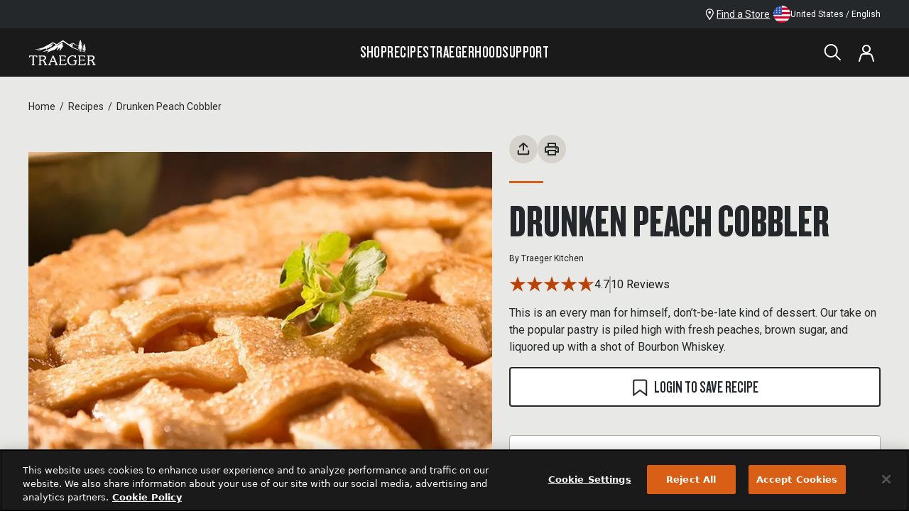

--- FILE ---
content_type: text/html; charset=utf-8
request_url: https://www.traeger.com/recipes/drunken-peach-cobbler
body_size: 48961
content:
<!DOCTYPE html><html lang="en-US"><head><meta charSet="utf-8"/><meta name="viewport" content="width=device-width, initial-scale=1"/><meta name="viewport" content="initial-scale=1.0, width=device-width"/><link rel="stylesheet" href="/_next/static/css/68a73a3ade6c6576.css?dpl=dpl_BYSm12zY9a54t7hGZbBa7JbnYNbM" data-precedence="next"/><link rel="stylesheet" href="/_next/static/css/42dcce84b05a9a7a.css?dpl=dpl_BYSm12zY9a54t7hGZbBa7JbnYNbM" data-precedence="next"/><link rel="stylesheet" href="/_next/static/css/e8dec7efcdc6dc08.css?dpl=dpl_BYSm12zY9a54t7hGZbBa7JbnYNbM" data-precedence="next"/><link rel="stylesheet" href="/_next/static/css/9411e0d4dd5d09b6.css?dpl=dpl_BYSm12zY9a54t7hGZbBa7JbnYNbM" data-precedence="next"/><link rel="stylesheet" href="/_next/static/css/e8dec7efcdc6dc08.css" as="style" data-precedence="dynamic"/><link rel="preload" as="script" fetchPriority="low" href="/_next/static/chunks/webpack-d3018e7ac19a90b5.js?dpl=dpl_BYSm12zY9a54t7hGZbBa7JbnYNbM"/><script src="/_next/static/chunks/3afa6375-fe089f5e8fe07337.js?dpl=dpl_BYSm12zY9a54t7hGZbBa7JbnYNbM" async=""></script><script src="/_next/static/chunks/480-dd2738c1f9fc58b1.js?dpl=dpl_BYSm12zY9a54t7hGZbBa7JbnYNbM" async=""></script><script src="/_next/static/chunks/main-app-ef1043359d191dfa.js?dpl=dpl_BYSm12zY9a54t7hGZbBa7JbnYNbM" async=""></script><script src="/_next/static/chunks/6989aa7f-79329c1105e8c372.js?dpl=dpl_BYSm12zY9a54t7hGZbBa7JbnYNbM" async=""></script><script src="/_next/static/chunks/8629-df167bb50176b88e.js?dpl=dpl_BYSm12zY9a54t7hGZbBa7JbnYNbM" async=""></script><script src="/_next/static/chunks/331-8fa8665e04796197.js?dpl=dpl_BYSm12zY9a54t7hGZbBa7JbnYNbM" async=""></script><script src="/_next/static/chunks/app/template-f8398c21f846aa38.js?dpl=dpl_BYSm12zY9a54t7hGZbBa7JbnYNbM" async=""></script><script src="/_next/static/chunks/4660-802273a7ed278557.js?dpl=dpl_BYSm12zY9a54t7hGZbBa7JbnYNbM" async=""></script><script src="/_next/static/chunks/6638-93e1c0d497138a65.js?dpl=dpl_BYSm12zY9a54t7hGZbBa7JbnYNbM" async=""></script><script src="/_next/static/chunks/6833-f4a2058872cd3c4a.js?dpl=dpl_BYSm12zY9a54t7hGZbBa7JbnYNbM" async=""></script><script src="/_next/static/chunks/4366-d4e36592fa07a582.js?dpl=dpl_BYSm12zY9a54t7hGZbBa7JbnYNbM" async=""></script><script src="/_next/static/chunks/2300-7980248bd0151363.js?dpl=dpl_BYSm12zY9a54t7hGZbBa7JbnYNbM" async=""></script><script src="/_next/static/chunks/9949-69750ad520ecb55e.js?dpl=dpl_BYSm12zY9a54t7hGZbBa7JbnYNbM" async=""></script><script src="/_next/static/chunks/943-5f3c5649158543fa.js?dpl=dpl_BYSm12zY9a54t7hGZbBa7JbnYNbM" async=""></script><script src="/_next/static/chunks/354-187aac0cac61e5da.js?dpl=dpl_BYSm12zY9a54t7hGZbBa7JbnYNbM" async=""></script><script src="/_next/static/chunks/821-e64e0915bbf35415.js?dpl=dpl_BYSm12zY9a54t7hGZbBa7JbnYNbM" async=""></script><script src="/_next/static/chunks/2735-da2ec2d42c947b9a.js?dpl=dpl_BYSm12zY9a54t7hGZbBa7JbnYNbM" async=""></script><script src="/_next/static/chunks/7264-328f39d1632d78c5.js?dpl=dpl_BYSm12zY9a54t7hGZbBa7JbnYNbM" async=""></script><script src="/_next/static/chunks/9878-f34e579e133865ed.js?dpl=dpl_BYSm12zY9a54t7hGZbBa7JbnYNbM" async=""></script><script src="/_next/static/chunks/840-ef9bbe560c76d707.js?dpl=dpl_BYSm12zY9a54t7hGZbBa7JbnYNbM" async=""></script><script src="/_next/static/chunks/7087-a40d05c8b43e419b.js?dpl=dpl_BYSm12zY9a54t7hGZbBa7JbnYNbM" async=""></script><script src="/_next/static/chunks/7131-bda5703bee400913.js?dpl=dpl_BYSm12zY9a54t7hGZbBa7JbnYNbM" async=""></script><script src="/_next/static/chunks/735-7da6a09659ec6721.js?dpl=dpl_BYSm12zY9a54t7hGZbBa7JbnYNbM" async=""></script><script src="/_next/static/chunks/8087-3abb036e08c85136.js?dpl=dpl_BYSm12zY9a54t7hGZbBa7JbnYNbM" async=""></script><script src="/_next/static/chunks/6946-ca83bb89174c4c55.js?dpl=dpl_BYSm12zY9a54t7hGZbBa7JbnYNbM" async=""></script><script src="/_next/static/chunks/833-8a1df2c235f53582.js?dpl=dpl_BYSm12zY9a54t7hGZbBa7JbnYNbM" async=""></script><script src="/_next/static/chunks/2184-dda205c6eb1f4d03.js?dpl=dpl_BYSm12zY9a54t7hGZbBa7JbnYNbM" async=""></script><script src="/_next/static/chunks/8956-4b79ebf6b1308f1f.js?dpl=dpl_BYSm12zY9a54t7hGZbBa7JbnYNbM" async=""></script><script src="/_next/static/chunks/4871-d86113b94c5647c3.js?dpl=dpl_BYSm12zY9a54t7hGZbBa7JbnYNbM" async=""></script><script src="/_next/static/chunks/1410-705ae6bf1639b277.js?dpl=dpl_BYSm12zY9a54t7hGZbBa7JbnYNbM" async=""></script><script src="/_next/static/chunks/5997-2e951e9f88b788fa.js?dpl=dpl_BYSm12zY9a54t7hGZbBa7JbnYNbM" async=""></script><script src="/_next/static/chunks/963-6e037c15e8c0efed.js?dpl=dpl_BYSm12zY9a54t7hGZbBa7JbnYNbM" async=""></script><script src="/_next/static/chunks/2839-0675dc4b1367dfa9.js?dpl=dpl_BYSm12zY9a54t7hGZbBa7JbnYNbM" async=""></script><script src="/_next/static/chunks/app/%5Bcountry%5D/%5Blang%5D/%5B%5B...slug%5D%5D/page-a822f8c146182c81.js?dpl=dpl_BYSm12zY9a54t7hGZbBa7JbnYNbM" async=""></script><script src="/_next/static/chunks/9922-b1d0b58612df4ab5.js?dpl=dpl_BYSm12zY9a54t7hGZbBa7JbnYNbM" async=""></script><script src="/_next/static/chunks/app/%5Bcountry%5D/%5Blang%5D/layout-32ae007cb9cf7c89.js?dpl=dpl_BYSm12zY9a54t7hGZbBa7JbnYNbM" async=""></script><script src="/_next/static/chunks/app/%5Bcountry%5D/%5Blang%5D/error-618c09bcf42ab8ce.js?dpl=dpl_BYSm12zY9a54t7hGZbBa7JbnYNbM" async=""></script><link rel="preload" href="https://apps.bazaarvoice.com/deployments/traegerservice/main_site/production/en_US/bv.js" as="script"/><link rel="preload" href="https://cdn.cookielaw.org/scripttemplates/otSDKStub.js" as="script"/><link rel="preload" href="https://code.jquery.com/jquery-3.5.1.min.js" as="script" crossorigin="" integrity="sha256-9/aliU8dGd2tb6OSsuzixeV4y/faTqgFtohetphbbj0="/><title>Drunken Peach Cobbler Recipe | Traeger Grills</title><meta name="description" content="Easy peach cobbler dessert recipe with brown sugar, fresh peaches, and bourbon whiskey. This grilled summer dessert is simple and delicious."/><meta name="robots" content="index,follow"/><link rel="canonical" href="https://www.traeger.com/recipes/drunken-peach-cobbler"/><meta property="og:title" content="Drunken Peach Cobbler Recipe | Traeger Grills"/><meta property="og:description" content="Easy peach cobbler dessert recipe with brown sugar, fresh peaches, and bourbon whiskey. This grilled summer dessert is simple and delicious."/><meta property="og:site_name" content="https://www.traeger.com"/><meta property="og:image" content="https://i8.amplience.net/i/traeger/Timberline2021_Lifestyle_018"/><meta property="og:image:width" content="724"/><meta property="og:image:height" content="612"/><meta property="og:type" content="website"/><meta name="twitter:card" content="summary_large_image"/><meta name="twitter:title" content="Drunken Peach Cobbler Recipe | Traeger Grills"/><meta name="twitter:description" content="Easy peach cobbler dessert recipe with brown sugar, fresh peaches, and bourbon whiskey. This grilled summer dessert is simple and delicious."/><meta name="twitter:image" content="https://i8.amplience.net/i/traeger/Timberline2021_Lifestyle_018"/><meta name="twitter:image:width" content="724"/><meta name="twitter:image:height" content="612"/><link rel="shortcut icon" type="image/x-icon" href="/icons/favicon.ico"/><link rel="apple-touch-icon" sizes="180x180" href="/images/apple-touch-icon-large.png"/><link rel="apple-touch-icon-precomposed" sizes="180x180" href="/images/apple-touch-icon.png"/><link rel="preload" href="/fonts/Knockout-68.woff2" as="font" type="font/woff2" crossorigin="anonymous"/><link rel="preload" href="/fonts/Knockout-46_FlyWeight.woff2" as="font" type="font/woff2" crossorigin="anonymous"/><link rel="preconnect" href="https://fonts.googleapis.com"/><script>(self.__next_s=self.__next_s||[]).push(["https://cdn.cookielaw.org/scripttemplates/otSDKStub.js",{"type":"text/javascript","data-domain-script":"0bc914fb-a65b-4a15-b6c7-05e997712a72"}])</script><script>(self.__next_s=self.__next_s||[]).push(["https://code.jquery.com/jquery-3.5.1.min.js",{"async":true,"integrity":"sha256-9/aliU8dGd2tb6OSsuzixeV4y/faTqgFtohetphbbj0=","crossOrigin":"anonymous","id":"jquery"}])</script><link href="https://fonts.googleapis.com/css2?family=Roboto:wght@100;400;700&amp;display=swap" rel="stylesheet"/><link rel="stylesheet" type="text/css" charSet="UTF-8" href="https://cdnjs.cloudflare.com/ajax/libs/slick-carousel/1.8.1/slick.min.css"/><link rel="stylesheet" type="text/css" href="https://cdnjs.cloudflare.com/ajax/libs/slick-carousel/1.8.1/slick-theme.min.css"/><script type="application/ld+json">{"@context":"https://schema.org","@type":"Organization","name":"Traeger Grills","url":"https://www.traeger.com","logo":"https://www.traeger.com/icons/traegerLogo.svg","legalName":"Traeger Wood Pellet Grills, LLC","sameAs":["https://www.facebook.com/TraegerPelletGrills/","https://twitter.com/TraegerGrills","https://www.instagram.com/traegergrills/","https://www.youtube.com/user/TraegerGrills","https://www.linkedin.com/company/traeger-pellet-grills-llc","https://www.pinterest.com/traegergrills/","https://www.traeger.com/"],"contactPoint":[{"@type":"ContactPoint","telephone":"1-800-872-3437","contactType":"customer service","areaServed":"US","availableLanguage":["English"]}]}</script><script src="/_next/static/chunks/polyfills-42372ed130431b0a.js?dpl=dpl_BYSm12zY9a54t7hGZbBa7JbnYNbM" noModule=""></script></head><body><div class="tw-relative tw-min-h-screen tw-flex tw-flex-col tw-justify-between"><div class="tw-relative tw-min-h-screen tw-flex tw-flex-col tw-justify-between tw-var-[navTop-var(--tra-nav-height)]"><a href="#main-content" class="tra-text-web-utl-button tw-rounded tw-group tw-inline-block tw-cursor-pointer tra-btn-primary tw-py-1 tw-px-6 tra-text-web-utl-button-s tw-font-bold tw-w-fit tw-z-[1100] tw-absolute -tw-top-20 tw-transition-top tw-ease-in-out tw-duration-[250] focus:tw-top-1 tw-left-1">Skip to Main Content</a><div><section class="tw-hidden tw-py-2 tw-z-[1002] tw-text-left tw-relative tw-items-center tw-w-full tw-max-w-screen sm:tw-inline-block tw-bg-[#25282A]" aria-label="Sitewide Banner for promotional and emergency messaging" data-testid="site-wide-banner"><div class="tw-px-4 sm:tw-px-10 lg:tw-px-20 tw-flex tw-justify-between tw-items-center"><div class="tw-grid tw-grid-cols-[1fr_auto]"><div class="tw-w-full tw-overflow-hidden tw-inline-block"></div></div><div class="tw-hidden sm:tw-flex tw-flex-row tw-gap-6"><div class="tw-grid tw-gap-7 tw-items-center"><a href="/dealers" class="tw-group tw-text-white tw-flex tw-gap-2 tw-w-max tw-items-center hover:!tw-text-brand-200" title="Find a Store"><svg xmlns="http://www.w3.org/2000/svg" viewBox="0 0 12 16" width="24" height="24" class="tw-transition-colors tw-h-4" aria-hidden="true" fill="none"><g fill="currentColor" clip-path="url(#a)"><path d="M5.76 16a.705.705 0 0 1-.576-.31c-.146-.23-3.566-5.487-4.571-7.425-.169-.3-.3-.62-.394-.95A5.842 5.842 0 0 1 0 5.76a5.77 5.77 0 0 1 11.53 0 5.849 5.849 0 0 1-.23 1.554c-.07.318-.18.625-.329.915-1.042 1.91-4.47 7.195-4.617 7.424A.686.686 0 0 1 5.76 16Zm0-14.629A4.389 4.389 0 0 0 1.371 5.76c0 .408.055.814.165 1.207.059.22.138.435.238.64.768 1.399 2.944 4.809 3.986 6.4 1.051-1.637 3.227-5.047 3.986-6.4.104-.204.184-.418.238-.64a4.48 4.48 0 0 0 .174-1.207A4.398 4.398 0 0 0 5.76 1.371Z"></path><path d="M5.76 7.314a1.829 1.829 0 1 1-.017-3.657 1.829 1.829 0 0 1 .017 3.657Z"></path></g><defs><clipPath id="a"><path fill="currentColor" d="M0 0h11.529v16H0z"></path></clipPath></defs></svg><span class="tw-text-warm-100 tw-text-xs tw-leading-body tw-w-full tw-underline tw-transition-colors group-hover:!tw-text-brand-200">Find a Store</span></a></div><button class="tw-flex tw-items-center tw-gap-3 tra-text-web-body-s sm:tw-text-white" aria-label="open"><div class="tw-inline-block tw-overflow-hidden tw-relative tw-h-6 tw-w-6 tw-rounded-full"><span style="box-sizing:border-box;display:block;overflow:hidden;width:initial;height:initial;background:none;opacity:1;border:0;margin:0;padding:0;position:absolute;top:0;left:0;bottom:0;right:0"><img alt="US-Flag-Round" src="[data-uri]" decoding="async" data-nimg="fill" style="position:absolute;top:0;left:0;bottom:0;right:0;box-sizing:border-box;padding:0;border:none;margin:auto;display:block;width:0;height:0;min-width:100%;max-width:100%;min-height:100%;max-height:100%"/><noscript><img alt="US-Flag-Round" loading="lazy" decoding="async" data-nimg="fill" style="position:absolute;top:0;left:0;bottom:0;right:0;box-sizing:border-box;padding:0;border:none;margin:auto;display:block;width:0;height:0;min-width:100%;max-width:100%;min-height:100%;max-height:100%" sizes="100vw" srcSet="/_next/image?url=https%3A%2F%2Ftraegergrills.a.bigcontent.io%2Fv1%2Fstatic%2FUS-Flag-Round&amp;w=768&amp;q=75 768w, /_next/image?url=https%3A%2F%2Ftraegergrills.a.bigcontent.io%2Fv1%2Fstatic%2FUS-Flag-Round&amp;w=1024&amp;q=75 1024w, /_next/image?url=https%3A%2F%2Ftraegergrills.a.bigcontent.io%2Fv1%2Fstatic%2FUS-Flag-Round&amp;w=1440&amp;q=75 1440w, /_next/image?url=https%3A%2F%2Ftraegergrills.a.bigcontent.io%2Fv1%2Fstatic%2FUS-Flag-Round&amp;w=1680&amp;q=75 1680w" src="/_next/image?url=https%3A%2F%2Ftraegergrills.a.bigcontent.io%2Fv1%2Fstatic%2FUS-Flag-Round&amp;w=1680&amp;q=75"/></noscript></span></div>United States / English</button></div></div></section></div><header class="tw-sticky tw-top-0 tw-z-[1001] tw-block" data-testid="overlay-header"><div class="tw-bg-neutral-700 !tw-text-white tw-flex tw-flex-col after:tw-inset-x-0 after:tw-top-full after:-tw-z-20 after:tw-absolute after:tw-block after:tw-bg-warm-100 after:tw-h-[calc(var(--dropdown-height,0)+var(--dropdown-offset,0))] after:tw-max-h-[calc(85vh-var(--tra-nav-height))] after:[transition:height_500ms,opacity_300ms] after:tw-duration-500 after:tw-opacity-0 after:[transition:height_500ms_500ms,opacity_300ms]" aria-label="main" style="--dropdown-height:0px;--dropdown-offset:0px"><nav class="tw-px-4 sm:tw-px-10 lg:tw-px-20 tw-min-h-navHeight tw-w-full tw-max-h-[500px] tw-items-center tw-grid tw-grid-flow-col tw-justify-between md:tw-grid-cols-[1fr_auto_1fr] tw-gap-5 tw-self-start" data-testid="desktop-nav" aria-label="desktop"><a href="/"><svg xmlns="http://www.w3.org/2000/svg" viewBox="0 0 84 32" width="96" height="96" class="tw-text-white tw-h-9" role="img" aria-labelledby="icon-title-traeger-:R2n6qfnsq:" fill="currentColor" data-testid="traeger-logo"><title id="icon-title-traeger-:R2n6qfnsq:">Traeger</title><path d="M22.5 30.793s-.055-.028-.43-.111c-.07-.014-.167-.056-.209-.139-.014-.014-.014-.042-.028-.056-.208-.416-.416-.847-.639-1.25-.889-1.625-1.875-2.987-2.195-3.431-.028-.028-.014-.07.028-.084.43-.208.82-.444 1.167-.694a3.86 3.86 0 0 0 1-1.07c.25-.417.39-.89.39-1.417a2.53 2.53 0 0 0-.334-1.265 2.79 2.79 0 0 0-.931-.958c-.584-.39-1.417-.584-2.473-.584h-5.57a.16.16 0 0 0-.168.167v.375c0 .25.056.375.209.403.097.014.236.056.653.111a.192.192 0 0 1 .153.18v9.531a.18.18 0 0 1-.153.18c-.403.07-.542.098-.653.112-.153.028-.209.139-.209.403v.375c0 .097.07.167.167.167h3.334a.169.169 0 0 0 .167-.167v-.361c0-.209-.042-.361-.18-.403 0 0-.126-.028-.681-.125-.084-.014-.14-.083-.153-.167v-3.793c0-.041.028-.083.07-.097.402-.07 2.264-.403 2.264-.403.208-.055.222-.014.333.153.112.167.75 1.056 1.334 2.042.89 1.473 1.111 2 1.111 2.14 0 .055-.069.097-.139.111-.402.07-.472.097-.57.111-.152.028-.207.14-.207.403v.375c0 .084.069.153.152.167h3.418a.169.169 0 0 0 .167-.167v-.375c-.014-.194-.056-.361-.195-.389Zm-5.849-5.515c-.305.07-.889.166-1.764.305-.056.014-.111-.027-.111-.097V20.929a.15.15 0 0 1 .139-.11h1.528c2.195 0 3.306.583 3.306 1.889 0 .527-.18.958-.5 1.32-.444.486-1.222.972-2.598 1.25ZM83.17 30.793s-.056-.028-.432-.111c-.069-.014-.166-.056-.208-.139-.014-.014-.014-.042-.028-.056-.208-.416-.416-.847-.639-1.25-.889-1.625-1.875-2.987-2.195-3.431-.028-.028-.014-.07.028-.084a7.85 7.85 0 0 0 1.167-.694 3.862 3.862 0 0 0 1-1.07c.25-.417.39-.89.39-1.417 0-.445-.112-.875-.334-1.265a2.791 2.791 0 0 0-.931-.958c-.584-.39-1.417-.584-2.473-.584h-5.57a.16.16 0 0 0-.168.167v.375c0 .25.056.375.209.403.097.014.236.056.653.111a.192.192 0 0 1 .153.18v9.531a.18.18 0 0 1-.153.18c-.403.07-.542.098-.653.112-.153.028-.209.139-.209.403v.375c0 .097.07.167.167.167h3.334a.169.169 0 0 0 .167-.167v-.361c0-.209-.042-.361-.18-.403 0 0-.126-.028-.681-.125-.084-.014-.14-.083-.153-.167v-3.793c0-.041.028-.083.07-.097.402-.07 2.264-.403 2.264-.403.208-.055.222-.014.333.153.111.167.75 1.056 1.334 2.042.89 1.473 1.111 2 1.111 2.14 0 .055-.07.097-.139.111-.402.07-.472.097-.57.111-.152.028-.208.14-.208.403v.375c0 .084.07.153.153.167h3.376a.169.169 0 0 0 .167-.167v-.375c.014-.194-.028-.361-.153-.389Zm-5.85-5.515c-.305.07-.889.166-1.764.305-.056.014-.111-.027-.111-.097V20.929a.15.15 0 0 1 .139-.11h1.528c2.195 0 3.306.583 3.306 1.889 0 .527-.18.958-.5 1.32-.444.486-1.222.972-2.598 1.25ZM60.093 25.596h-4.25a.169.169 0 0 0-.167.166v.375c0 .209.041.361.18.403.14.042 1.376.209 1.542.25.18.028.209.167.209.25v2.362s-.014.445-.612.917c-.264.208-.625.361-1.083.486-.445.111-.89.167-1.306.167-.68 0-1.32-.139-1.931-.403a4.405 4.405 0 0 1-1.57-1.125c-.834-.931-1.25-2.084-1.25-3.46 0-.68.11-1.361.333-2.014a5.327 5.327 0 0 1 .917-1.764c.403-.528.889-.931 1.473-1.237a4.101 4.101 0 0 1 1.944-.458c.862 0 1.64.208 2.279.611l.028.014c.403.25.82.736 1.042 1.278.083.222.097.361.11.5.029.153.14.209.404.209h.375a.16.16 0 0 0 .166-.167v-3.237a.16.16 0 0 0-.166-.167h-.375c-.25 0-.306.028-.348.18-.027.168-.07.306-.139.39-.013.014-.041.028-.055.041a.153.153 0 0 1-.111 0 6.796 6.796 0 0 0-1.362-.444 8.945 8.945 0 0 0-1.834-.209 6.638 6.638 0 0 0-3.292.848 6.345 6.345 0 0 0-2.376 2.32 6.48 6.48 0 0 0-.861 3.265c0 .861.166 1.709.5 2.5a5.53 5.53 0 0 0 1.459 2.029c.416.347.875.639 1.361.861.5.223 1.028.403 1.556.5a8.201 8.201 0 0 0 1.64.167c1.014 0 2.097-.222 3.209-.653 1.125-.472 1.667-.889 1.667-1.32V26.93c0-.07 0-.139.07-.18.083-.042.527-.181.527-.181.111-.056.236-.139.25-.403v-.375c.014-.111-.055-.194-.153-.194ZM10.607 21.79l-.306-1.89c0-.013-.014-.027-.014-.027a.255.255 0 0 0-.097-.139c-.014-.014-.055-.014-.055-.014H.493c-.097 0-.167.097-.167.167l-.32 1.917c-.027.111.029.208.181.208h.376c.347 0 .486 0 .555-.18 0 0 .153-.39.292-.611a.844.844 0 0 1 .195-.237c.236-.18.472-.222 1.055-.222H4.383a.14.14 0 0 1 .139.139v9.586c0 .139-.139.18-.153.18l-.653.112c-.153.027-.208.139-.208.403v.375c0 .083.07.18.208.18h3.251c.111 0 .209-.097.209-.18v-.375c0-.25-.056-.375-.209-.403-.097-.014-.25-.056-.653-.111a.176.176 0 0 1-.153-.181v-9.586a.14.14 0 0 1 .14-.139h1.68c.584 0 .82.056 1.056.222.07.056.125.14.195.236.139.223.291.612.291.612.07.18.209.18.556.18h.375c.125-.014.18-.152.153-.222ZM70.888 29.293h-.375c-.347 0-.486 0-.556.18 0 0-.222.542-.375.764a.845.845 0 0 1-.194.237c-.139.11-.403.222-.834.222h-4.07a.184.184 0 0 1-.18-.18v-4.252c0-.097.082-.18.18-.18h3.584c.042 0 .083.013.097.055 0 0 .14.333.14.347.055.14.138.209.402.209h.389c.14 0 .18-.07.18-.209v-1.848c0-.11-.04-.208-.18-.208h-.389c-.25 0-.333.07-.403.209-.014.013-.139.333-.153.333-.027.028-.055.055-.097.07h-3.57a.19.19 0 0 1-.195-.195v-3.918c0-.097.084-.18.18-.18h3.363c.583 0 .736.027.972.208.07.055.125.139.195.236.139.222.292.611.292.611.07.181.208.181.555.181h.375c.153 0 .209-.139.181-.208l-.32-1.918a.255.255 0 0 0-.097-.139c-.014-.013-.055-.013-.055-.013h-8.114c-.097 0-.166.097-.166.166v.375c0 .209.041.362.18.403l.625.111c.167.028.209.07.209.181v9.531a.163.163 0 0 1-.14.166c-.402.07-.569.111-.666.125-.167.028-.222.167-.222.417v.361c0 .111.11.18.208.18h8.766c.07 0 .14-.096.14-.152l.319-2.07c.028-.083-.028-.208-.18-.208ZM46.84 29.292h-.375c-.347 0-.486 0-.555.181 0 0-.223.542-.375.764a.84.84 0 0 1-.195.236c-.139.111-.403.223-.834.223h-4.084a.184.184 0 0 1-.18-.181v-4.251c0-.098.083-.18.18-.18h3.584c.042 0 .084.013.098.055 0 0 .139.333.139.347.055.139.138.209.402.209h.389c.14 0 .181-.07.181-.209v-1.848c0-.11-.042-.208-.18-.208h-.39c-.25 0-.333.07-.403.208-.013.014-.138.334-.152.334-.028.027-.056.055-.098.07h-3.57a.19.19 0 0 1-.194-.195v-3.918c0-.097.083-.18.18-.18h3.376c.584 0 .736.027.973.208.069.055.125.139.194.236.139.222.292.611.292.611.07.18.208.18.555.18h.376c.152 0 .208-.138.18-.208l-.32-1.917a.255.255 0 0 0-.097-.139c-.014-.014-.055-.014-.055-.014h-8.113c-.098 0-.167.098-.167.167v.375c0 .209.042.361.18.403 0 0 .07.014.626.111.055.014.125.028.166.07l.014.014c.014.027.028.055.028.083V30.459a.163.163 0 0 1-.139.167c-.403.07-.57.111-.667.125-.166.028-.222.167-.222.417v.361c0 .111.111.18.208.18h8.767c.07 0 .139-.096.139-.152l.32-2.07c.027-.07-.029-.195-.182-.195ZM36.017 30.765c-.069-.014-.083-.014-.222-.042l-.291-.055c-.014 0-.07 0-.098-.056-.027-.028-.514-1.334-.528-1.39-1.403-3.681-1.611-4.112-4.195-9.446-.111-.209-.306-.334-.5-.334a.556.556 0 0 0-.5.334c-.056.097-2.96 6.835-4.071 9.433l-.445 1.014-.097.208s-.042.098-.07.125a.298.298 0 0 1-.097.056c-.402.07-.57.097-.653.111-.152.028-.208.139-.208.403v.375c0 .083.07.18.208.18h3.251c.111 0 .209-.097.209-.18v-.375c0-.25-.056-.375-.209-.403-.097-.014-.389-.083-.792-.153-.027-.014-.041-.014-.055-.028-.097-.041-.14-.139-.111-.208 0 0 .291-.806.416-1.098.153-.375.334-.777.445-1.097.07-.167.111-.306.167-.417a.285.285 0 0 1 .264-.18h4.362c.097 0 .264-.014.306.138.014.056.403 1.056.639 1.779.055.18.125.444.18.653.014.07.056.194.07.25.041.125.028.208-.042.264-.014.014-.028.014-.028.014-.403.07-.444.07-.541.097-.153.028-.209.139-.209.403v.375c0 .083.07.18.209.18h3.25c.167 0 .209-.097.209-.18v-.375c-.028-.223-.084-.334-.223-.375Zm-4.167-4.21h-3.682c-.07 0-.139-.07-.097-.153l1.806-4.418c1.056 2.196 1.625 3.376 2.056 4.39.014.028.014.042.014.042.028.056-.014.14-.097.14ZM30.418 3.175l4.446 2.542c.014.014.027.014.041 0 .25-.167 2.945-2.181 7.016-4.932 0 0 .556-.361 1.042-.014l7.294 5.099c.028.028.07.028.11.014l4.544-1.904a.637.637 0 0 1 .57.056c1.027.64 5.029 3.181 5.473 3.445.306.181.097.487-.167.348-.472-.25-4.987-2.64-5.265-2.779-.292-.139-.347-.153-.68 0 0 0-2.78 1.306-3.071 1.445-.292.139-.125.472.347.264.473-.208 2.39-.973 2.751-1.125.361-.153.653.027.417.375-.25.347-.556.764-.806 1.097-.25.348.07.403.542.375.472-.027.417.459-.097.584-.528.125-.653.167-.653.514s.778.82 1.764 1.222c.986.403 6.89 2.848 6.89 2.848.529.181.306.64-.055.528-.333-.097-7.905-2.584-9.169-3.403-1.264-.82-3.918-2.737-10.947-7.336 0 0-.348-.222-.681-.027L36.1 6.287s-1.25.861-1.542 1.055c-.236.167-.028.528.68.098l6.42-3.751s.666-.362.569.333c0 0-.195 1.667-.25 2.112-.056.444-.25 1.278.486 1.236 0 0 .917-.097.444.64-.027.041-4.042 5.71-4.167 5.806-.236.181-.57.042-.487-.416 0 0 .737-2.89.75-2.973.098-.445-.25-.612-.597-.264-.361.347-2.834 2.723-3.126 3-.291.292-.653.028-.486-.305.167-.347 1.598-3.057 1.778-3.418.195-.36-.18-.625-.528-.291-.347.333-3.556 3.14-3.556 3.14-1.236 1.013-4.46.763-9.03 3.792-.653.403-.862-.167-.514-.458a53.086 53.086 0 0 0 1.611-1.404c.264-.25.223-.666-.458-.5a967.27 967.27 0 0 1-4.515 1.056s-1.529.417-1.64.056c-.083-.292.445-.473.445-.473s7.474-2.223 15.365-7.794c.028-.013.014-.055 0-.055l-3.167-1.945a.568.568 0 0 0-.528 0s-3.987 2.209-4.238 2.334c-.236.139-.097.403.376.18.319-.166 2.209-1.097 2.778-1.375.64-.32 1.18-.097.82.403-.334.43-2.237 2.987-2.515 3.348-.264.347-.861.347-.639-.32.222-.666.111-.388.18-.61.07-.223-.097-.431-.374-.112a914.09 914.09 0 0 0-1.71 1.876c-.485.528-.68.222-.583-.056.125-.333.167-.417.223-.583.069-.237-.167-.306-.292-.14-.14.167-1.917 2.335-2.167 2.668-.25.334-.681.167-.264-.639.444-.847-1.25-.361-1.793-.236-.541.111-7.307 2.223-8.46 2.459-.403.125-.57-.306-.111-.5.458-.18 2.5-.89 2.848-1.014.347-.125.264-.348-.153-.306-.32.042-5.057.403-5.863.458-.333.028-.417-.333.042-.389.611-.069 7.53-1.153 10.6-2.82 2.473-1.333 11.197-6.057 11.197-6.057s.264-.083.459.042Zm40.789 8.474c-.111-.055-.903-.472-1.278-1.083 0 0 .528.25.889.347.417.125.57-.375.264-.486-.222-.084-1.181-.626-1.237-1.015 0 0 .528.417.848.459.222.028.403-.306.07-.459-.195-.097-.779-.458-.931-.847 0 0 .458.208.61.18.21-.027.279-.36-.055-.472a1.056 1.056 0 0 1-.583-.472c-.014-.014-.028-.07-.028-.097 0 0 .083.07.375.18.292.098.306-.264.139-.375-.167-.111-.653-.403-.736-.528.014 0 .555.334.639.153.083-.18-.153-.306-.334-.417-.25-.166-.375-.458-.347-.458.07.028.417.292.486.055.014-.083-.028-.139-.097-.18-.167-.084-.25-.18-.361-.43-.111-.25-.07-.543-.223-.723-.055-.056-.236-.084-.291.166-.056.25-.07.5-.25.653-.18.153-.459.264-.348.459.07.111.32-.014.417-.084.014-.013.014.181-.139.306-.153.153-.556.25-.57.459-.013.208.292.18.64.027-.056.195-.612.5-.75.556-.278.139-.084.43.124.403.209-.028.528-.222.542-.222.028.014-.027.097-.041.097-.07.097-.167.18-.25.264-.111.111-.237.25-.403.306a.51.51 0 0 0-.237.138c-.027.056-.041.112-.027.167.028.097.125.18.236.195.153.027.306-.028.445-.084.069-.027.18-.125.263-.139-.055.181-.152.334-.277.473a1.68 1.68 0 0 1-.556.389c-.111.055-.222.125-.264.25-.014.028-.014.07-.014.111.014.07.07.111.125.153a.589.589 0 0 0 .347.028c.056-.014.64-.209.626-.278.013.07-.084.166-.112.208a3.17 3.17 0 0 1-.305.306c-.125.11-.264.208-.403.305-.139.098-.292.14-.43.223a.336.336 0 0 0-.14.166.222.222 0 0 0 .028.209c.028.027.07.055.111.055.25.07.611-.097.834-.208.055-.028.32-.18.32-.18-.028.069-.167.416-.765.624-.208.07-.43.126-.625.209a.36.36 0 0 0-.153.097.179.179 0 0 0-.055.167c.014.07.07.111.125.139.07.028.166.042.25.042.611 0 1.278-.348 1.278-.348a.52.52 0 0 0-.097.083 2.943 2.943 0 0 1-.737.487c-.18.083-.403.097-.555.208-.098.056-.14.195-.07.292.084.139.292.139.43.111.14-.014.279-.07.418-.111.208-.07.416-.139.625-.222l-.014.014c-.097.097-.18.194-.278.291a1.945 1.945 0 0 1-.445.306c-.139.07-.097.25.028.306.07.041.167.041.25.027.25-.041.473-.18.681-.305.014-.014.111-.056.111-.07.042.542-.153 1.431-.25 1.417a9.337 9.337 0 0 1-.556-.166c-1.472-.487-2.403-.89-2.403-.89-.333-.11-.542.39-.139.528-.014-.014 1 .362 2.5.806.848.25 2.418.653 2.487.667.348.07.445-.236.14-.334-.028-.013-.473-.138-1-.291-.07-.014-.181-.459-.167-1.681 0 .028.097.097.11.097.098.07.181.139.292.208.167.098.39.195.57.098.097-.056.18-.209.07-.292-.112-.097-.695-.333-.848-.82-.014-.014.5.473 1.14.584.29.07.416-.264.222-.43-.181-.168-1.029-.529-1.223-1.057.014 0 .542.39 1.07.459.07.014.208.027.278-.098.097-.125.097-.291-.056-.36Zm-4.14-2.32c-.153-.222-1.64-.778-1.806-1.32.014 0 .403.32 1.195.528.61.167.722-.458.333-.583-1.153-.375-1.64-1.39-1.653-1.417 0 0 .82.639 1.236.694.223.028.39.028.5-.097.25-.403-.333-.556-.736-.792-.639-.375-1.056-.986-1.097-1.125.055.014.916.611 1.403.486a.276.276 0 0 0 .097-.486c-.139-.083-.764-.347-1.153-.75-.403-.403-.486-.57-.486-.598.041-.014.57.278.875.334.305.055.514-.334.208-.487-.194-.069-1.083-.583-1.153-.847.486.208 1.056.361 1.042.014-.014-.264-.611-.417-.82-.611-.208-.181-.32-.431-.305-.417.139.097.542.25.667.083.18-.25-.209-.389-.445-.583-.236-.195-.333-.792-.417-1.126-.097-.333-.36-.236-.375-.125-.014.014-.055.75-.222 1.084-.167.333-.459.5-.695.611-.11.056-.166.125-.152.236.027.209.305.14.444.098.139-.056.18-.07.306-.14.097-.04-.167.445-.528.612-.25.111-.5.236-.417.486.097.264.806-.027.82-.027-.125.166-.917.666-1.153.82-.209.096-.167.5.32.402.346-.055.735-.292.735-.292.14-.055-.555.653-1.305 1.042-.209.125-.181.264-.153.348.055.125.208.194.416.139.306-.084.917-.348 1.042-.445-.041.264-1.347 1.097-1.611 1.25-.167.111-.209.264-.14.39.056.124.251.208.64.013.097-.041.89-.444.89-.444-.126.264-.89.972-1.807 1.583-.111.098-.18.223-.139.348.056.166.18.25.5.139.292-.084 1.126-.528 1.126-.528-.542.805-1.57 1.514-1.723 1.611-.18.14-.222.306-.111.459.097.153.305.139.416.125.75-.097 1.584-.848 1.598-.848-.097.223-.486.848-1.598 1.487-.222.139-.166.333-.11.403.069.11.222.11.305.11.834-.069 1.445-.541 1.431-.513-.125.375-.736.847-.903 1-.167.153-.014.5.5.417.347-.028.89-.542.89-.542s-.029 1.334-.029 1.487c0 .236-.027.653-.083.916-.056.25-.417.584-.417.584-.25.194.028.208.292.111.458-.139.653.209.973.195.402.027.125-.223.388-.181.417.18.64.194.931.07.417-.167-.917-.014-.958-1.084-.014-.18-.07-1.153-.084-1.82.098.111.292.32.612.43.444.14.666.07.722-.069a.335.335 0 0 0-.167-.389c-.305-.167-.57-.347-.791-.903-.014-.07.18.195.889.514.708.32.736-.111.736-.167-.014-.222-.403-.263-.695-.486-.486-.347-.486-.5-.486-.5s.736.417 1.056.278c.18-.083.25-.347-.139-.5-.333-.125-.93-.445-1.014-.64.458.154 1.042.431 1.347.417.306 0 .362-.222.195-.472Z"></path></svg><span class="sr-only">Traeger Home</span></a><ul class="tw-hidden tw-list-none sm:tw-flex tw-justify-center tw-items-center tw-gap-x-10 tw-pl-0"><li><button data-testid="main-nav-0" data-index="0" class="tra-text-web-sub-2 tw-relative after:tw-transition-all after:tw-duration-300 after:tw-opacity-100 after:tw-absolute after:tw-inset-x-0 after:-tw-bottom-2 after:tw-w-full after:tw-h-[4px] after:tw-bg-brand-300 after:tw-scale-0 after:tw-origin-center hover:after:tw-scale-100" aria-expanded="false" aria-controls="nav-dropdown-0" aria-haspopup="true">Shop</button><div id="nav-dropdown-0" class="tw-flex tw-justify-center tw-absolute tw-top-full tw-left-0 tw-right-0 tw-border-t tw-border-warm-300 -tw-z-10 tw-gap-8 tw-transition-[opacity,transform] tw-pointer-events-none tw-invisible tw-opacity-0 tw-delay-0 tw-duration-200" role="region"><div role="region" aria-label="Shop submenu"><ul class="tw-list-none tw-grid tw-gap-x-8 sm:tw-flex sm:tw-justify-center sm:tw-gap-x-8 sm:tw-flex-wrap"><li class="tw-px-4 sm:tw-px-0"><button class="tra-text-web-body-l tw-flex tw-justify-between tw-w-full sm:tw-w-auto sm:tw-block hover:tw-text-brand-400 hover:tw-underline tw-transition-all tw-duration-300 tw-py-2 !tw-text-brand-400 tw-underline" aria-expanded="true" aria-haspopup="true" aria-controls="secondary-nav-0" data-index="0" data-testid="secondary-nav-0">Wood Pellet Grills<span class="tw-w-6 tw-inline-block sm:tw-hidden" aria-hidden="true"><svg xmlns="http://www.w3.org/2000/svg" viewBox="0 0 24 24" width="24" height="24" class="tw-transition-all tw-duration-500 tw-w-full tw-h-full tw-rotate-90" role="img" aria-labelledby="icon-title-chevron-:R4j376qfnsq:" fill="none"><title id="icon-title-chevron-:R4j376qfnsq:">Chevron</title><path stroke="currentColor" stroke-linecap="round" stroke-linejoin="round" stroke-width="2" d="m4.685 14 8-8 8 8"></path></svg></span></button><div id="secondary-nav-0" class="tw-flex tw-justify-center tw-absolute tw-top-full tw-left-0 tw-right-0 tw-border-t tw-border-warm-300 -tw-z-10 tw-gap-8 tw-transition-[opacity,transform] tw-pointer-events-none tw-invisible tw-opacity-0 tw-delay-0 tw-duration-200" role="region"><div class="tw-relative tw-gap-y-10 tw-grid tw-content-start sm:tw-grid-cols-[minmax(0,2fr)_minmax(0,1fr)] lg:tw-grid-cols-[minmax(0,2fr)_minmax(0,4fr)_minmax(0,2fr)] sm:tw-pt-10 md:tw-pb-15 sm:tw-px-6 md:tw-px-10 lg:tw-px-20 tw-w-full tw-h-full tw-gap-7 -tw-z-100 tw-max-w-[1680px] tw-pb-6 sm:tw-max-h-[calc(85vh-var(--tra-nav-height)-var(--dropdown-offset))] sm:tw-overflow-y-auto"><div class="tw-hidden lg:tw-flex tw-flex-col tw-max-w-[240px] tw-gap-6"><h4 class="tw-text-neutral-700 tra-text-web-heading-4">Wood Pellet Grills</h4><!--$--><p class="tw-mb-4 tra-text-web-body-l tw-text-neutral-600">Traeger grills bring unrivaled wood-fired flavor to the table, unlocking your food’s true potential. No matter which grill you select, Traeger’s 6-in-1 ability means you can grill, smoke, bake, roast, braise, and bbq. And each grill is supported by the Traeger Pledge &amp; Warranty.</p><!--/$--></div><div class="tw-grid tw-gap-y-10"><div class="tw-text-neutral-500 tw-flex tw-flex-col tw-gap-y-4 tw-px-4 sm:tw-px-0"><ul class="tw-grid sm:tw-grid-cols-3 tw-list-none tw-pl-0 tw-gap-x-6 tw-gap-y-5 sm:tw-gap-y-10"><li><div class="tw-text-neutral-700 tw-grid tw-gap-x-4 sm:tw-block tw-grid-cols-[minmax(0,4fr)_minmax(0,5fr)] tw-items-center" role="group" aria-label="product"><div class="tw-overflow-hidden tw-mt-2 tw-justify-self-center sm:tw-hidden"><a href="/timberline" class="tw-group tw-inline-block tw-w-full"><img alt="" data-testid="mobile-image" loading="lazy" width="300" height="300" decoding="async" data-nimg="1" class="tw-w-full tw-object-cover" style="color:transparent" srcSet="https://i8.amplience.net/i/traeger/nav-grill-timberline-open?scaleFit=poi%26%24poi2%24&amp;fmt=auto&amp;w=384&amp;qlt=default 1x, https://i8.amplience.net/i/traeger/nav-grill-timberline-open?scaleFit=poi%26%24poi2%24&amp;fmt=auto&amp;w=768&amp;qlt=default 2x" src="https://i8.amplience.net/i/traeger/nav-grill-timberline-open?scaleFit=poi%26%24poi2%24&amp;fmt=auto&amp;w=768&amp;qlt=default"/></a></div><div><a href="/timberline" class="tw-group tw-inline-block tw-w-full"><div class="tw-flex tw-flex-row tw-gap-6"><h6 class="tra-text-web-sub-3 group-hover:tw-underline">Timberline® Series</h6></div><div class="tw-overflow-hidden tw-mt-2 tw-hidden sm:tw-block tw-group"><div class="tw-relative tw-h-[160px] tw-w-full"><div class="tw-opacity-100 tw-z-10 tw-absolute tw-inset-0 tw-w-full tw-h-full group-hover:tw-opacity-0"><img alt="" data-testid="desktop-image" loading="lazy" width="300" height="300" decoding="async" data-nimg="1" class="tw-h-[155px] tw-w-full tw-object-contain" style="color:transparent" srcSet="https://i8.amplience.net/i/traeger/nav-grill-timberline-closed?scaleFit=poi%26%24poi2%24&amp;fmt=auto&amp;w=384&amp;qlt=default 1x, https://i8.amplience.net/i/traeger/nav-grill-timberline-closed?scaleFit=poi%26%24poi2%24&amp;fmt=auto&amp;w=768&amp;qlt=default 2x" src="https://i8.amplience.net/i/traeger/nav-grill-timberline-closed?scaleFit=poi%26%24poi2%24&amp;fmt=auto&amp;w=768&amp;qlt=default"/></div><div class="group-hover:tw-opacity-100 tw-opacity-0 tw-z-20 tw-absolute tw-inset-0 tw-w-full tw-h-full"><img alt="" data-testid="desktop-hover-image" loading="lazy" width="300" height="300" decoding="async" data-nimg="1" class="tw-h-[155px] tw-w-full tw-object-contain" style="color:transparent" srcSet="https://i8.amplience.net/i/traeger/nav-grill-timberline-open?scaleFit=poi%26%24poi2%24&amp;fmt=auto&amp;w=384&amp;qlt=default 1x, https://i8.amplience.net/i/traeger/nav-grill-timberline-open?scaleFit=poi%26%24poi2%24&amp;fmt=auto&amp;w=768&amp;qlt=default 2x" src="https://i8.amplience.net/i/traeger/nav-grill-timberline-open?scaleFit=poi%26%24poi2%24&amp;fmt=auto&amp;w=768&amp;qlt=default"/></div></div></div></a><p class="tw-mb-4 tra-text-web-body-m !tw-mb-0 tw-py-2">Starting at $3,799.99</p><div class="tw-flex tw-flex-row tw-w-full tw-justify-start tw-gap-x-6"><a href="/timberline" class="tra-text-web-body-m-link" title="Learn More">Learn More</a><a href="/pellet-grills/timberline" class="tra-text-web-body-m-link" title="Shop Now">Shop Now</a></div></div></div></li><li><div class="tw-text-neutral-700 tw-grid tw-gap-x-4 sm:tw-block tw-grid-cols-[minmax(0,4fr)_minmax(0,5fr)] tw-items-center" role="group" aria-label="product"><div class="tw-overflow-hidden tw-mt-2 tw-justify-self-center sm:tw-hidden"><a href="/ironwood" class="tw-group tw-inline-block tw-w-full"><img alt="" data-testid="mobile-image" loading="lazy" width="300" height="300" decoding="async" data-nimg="1" class="tw-w-full tw-object-cover" style="color:transparent" srcSet="https://i8.amplience.net/i/traeger/nav-grill-ironwood-open?scaleFit=poi%26%24poi2%24&amp;fmt=auto&amp;w=384&amp;qlt=default 1x, https://i8.amplience.net/i/traeger/nav-grill-ironwood-open?scaleFit=poi%26%24poi2%24&amp;fmt=auto&amp;w=768&amp;qlt=default 2x" src="https://i8.amplience.net/i/traeger/nav-grill-ironwood-open?scaleFit=poi%26%24poi2%24&amp;fmt=auto&amp;w=768&amp;qlt=default"/></a></div><div><a href="/ironwood" class="tw-group tw-inline-block tw-w-full"><div class="tw-flex tw-flex-row tw-gap-6"><h6 class="tra-text-web-sub-3 group-hover:tw-underline">Ironwood® Series</h6></div><div class="tw-overflow-hidden tw-mt-2 tw-hidden sm:tw-block tw-group"><div class="tw-relative tw-h-[160px] tw-w-full"><div class="tw-opacity-100 tw-z-10 tw-absolute tw-inset-0 tw-w-full tw-h-full group-hover:tw-opacity-0"><img alt="" data-testid="desktop-image" loading="lazy" width="300" height="300" decoding="async" data-nimg="1" class="tw-h-[155px] tw-w-full tw-object-contain" style="color:transparent" srcSet="https://i8.amplience.net/i/traeger/nav-grill-ironwood-closed?scaleFit=poi%26%24poi2%24&amp;fmt=auto&amp;w=384&amp;qlt=default 1x, https://i8.amplience.net/i/traeger/nav-grill-ironwood-closed?scaleFit=poi%26%24poi2%24&amp;fmt=auto&amp;w=768&amp;qlt=default 2x" src="https://i8.amplience.net/i/traeger/nav-grill-ironwood-closed?scaleFit=poi%26%24poi2%24&amp;fmt=auto&amp;w=768&amp;qlt=default"/></div><div class="group-hover:tw-opacity-100 tw-opacity-0 tw-z-20 tw-absolute tw-inset-0 tw-w-full tw-h-full"><img alt="" data-testid="desktop-hover-image" loading="lazy" width="300" height="300" decoding="async" data-nimg="1" class="tw-h-[155px] tw-w-full tw-object-contain" style="color:transparent" srcSet="https://i8.amplience.net/i/traeger/nav-grill-ironwood-open?scaleFit=poi%26%24poi2%24&amp;fmt=auto&amp;w=384&amp;qlt=default 1x, https://i8.amplience.net/i/traeger/nav-grill-ironwood-open?scaleFit=poi%26%24poi2%24&amp;fmt=auto&amp;w=768&amp;qlt=default 2x" src="https://i8.amplience.net/i/traeger/nav-grill-ironwood-open?scaleFit=poi%26%24poi2%24&amp;fmt=auto&amp;w=768&amp;qlt=default"/></div></div></div></a><p class="tw-mb-4 tra-text-web-body-m !tw-mb-0 tw-py-2">Starting at $1,999.99</p><div class="tw-flex tw-flex-row tw-w-full tw-justify-start tw-gap-x-6"><a href="/ironwood" class="tra-text-web-body-m-link" title="Learn More">Learn More</a><a href="/pellet-grills/ironwood" class="tra-text-web-body-m-link" title="Shop Now">Shop Now</a></div></div></div></li><li><div class="tw-text-neutral-700 tw-grid tw-gap-x-4 sm:tw-block tw-grid-cols-[minmax(0,4fr)_minmax(0,5fr)] tw-items-center" role="group" aria-label="product"><div class="tw-overflow-hidden tw-mt-2 tw-justify-self-center sm:tw-hidden"><a href="/woodridge" class="tw-group tw-inline-block tw-w-full"><img alt="" data-testid="mobile-image" loading="lazy" width="300" height="300" decoding="async" data-nimg="1" class="tw-w-full tw-object-cover" style="color:transparent" srcSet="https://i8.amplience.net/i/traeger/nav-grill-woodridge-open?scaleFit=poi%26%24poi2%24&amp;fmt=auto&amp;w=384&amp;qlt=default 1x, https://i8.amplience.net/i/traeger/nav-grill-woodridge-open?scaleFit=poi%26%24poi2%24&amp;fmt=auto&amp;w=768&amp;qlt=default 2x" src="https://i8.amplience.net/i/traeger/nav-grill-woodridge-open?scaleFit=poi%26%24poi2%24&amp;fmt=auto&amp;w=768&amp;qlt=default"/></a></div><div><a href="/woodridge" class="tw-group tw-inline-block tw-w-full"><div class="tw-flex tw-flex-row tw-gap-6"><h6 class="tra-text-web-sub-3 group-hover:tw-underline">Woodridge™ Series</h6><div class="tw-px-2 tw-rounded tw-h-fit tw-bg-brand-400"><p class="!tw-text-white tra-text-web-utl-label">New</p></div></div><div class="tw-overflow-hidden tw-mt-2 tw-hidden sm:tw-block tw-group"><div class="tw-relative tw-h-[160px] tw-w-full"><div class="tw-opacity-100 tw-z-10 tw-absolute tw-inset-0 tw-w-full tw-h-full group-hover:tw-opacity-0"><img alt="" data-testid="desktop-image" loading="lazy" width="300" height="300" decoding="async" data-nimg="1" class="tw-h-[155px] tw-w-full tw-object-contain" style="color:transparent" srcSet="https://i8.amplience.net/i/traeger/nav-grill-woodridge-closed?scaleFit=poi%26%24poi2%24&amp;fmt=auto&amp;w=384&amp;qlt=default 1x, https://i8.amplience.net/i/traeger/nav-grill-woodridge-closed?scaleFit=poi%26%24poi2%24&amp;fmt=auto&amp;w=768&amp;qlt=default 2x" src="https://i8.amplience.net/i/traeger/nav-grill-woodridge-closed?scaleFit=poi%26%24poi2%24&amp;fmt=auto&amp;w=768&amp;qlt=default"/></div><div class="group-hover:tw-opacity-100 tw-opacity-0 tw-z-20 tw-absolute tw-inset-0 tw-w-full tw-h-full"><img alt="" data-testid="desktop-hover-image" loading="lazy" width="300" height="300" decoding="async" data-nimg="1" class="tw-h-[155px] tw-w-full tw-object-contain" style="color:transparent" srcSet="https://i8.amplience.net/i/traeger/nav-grill-woodridge-open?scaleFit=poi%26%24poi2%24&amp;fmt=auto&amp;w=384&amp;qlt=default 1x, https://i8.amplience.net/i/traeger/nav-grill-woodridge-open?scaleFit=poi%26%24poi2%24&amp;fmt=auto&amp;w=768&amp;qlt=default 2x" src="https://i8.amplience.net/i/traeger/nav-grill-woodridge-open?scaleFit=poi%26%24poi2%24&amp;fmt=auto&amp;w=768&amp;qlt=default"/></div></div></div></a><p class="tw-mb-4 tra-text-web-body-m !tw-mb-0 tw-py-2">Starting at $899.99</p><div class="tw-flex tw-flex-row tw-w-full tw-justify-start tw-gap-x-6"><a href="/woodridge" class="tra-text-web-body-m-link" title="Learn More">Learn More</a><a href="/pellet-grills/woodridge" class="tra-text-web-body-m-link" title="Shop Now">Shop Now</a></div></div></div></li><li><div class="tw-text-neutral-700 tw-grid tw-gap-x-4 sm:tw-block tw-grid-cols-[minmax(0,4fr)_minmax(0,5fr)] tw-items-center" role="group" aria-label="product"><div class="tw-overflow-hidden tw-mt-2 tw-justify-self-center sm:tw-hidden"><a href="/pellet-grills/portable" class="tw-group tw-inline-block tw-w-full"><img alt="" data-testid="mobile-image" loading="lazy" width="300" height="300" decoding="async" data-nimg="1" class="tw-w-full tw-object-cover" style="color:transparent" srcSet="https://i8.amplience.net/i/traeger/nav-grill-portable-open?scaleFit=poi%26%24poi2%24&amp;fmt=auto&amp;w=384&amp;qlt=default 1x, https://i8.amplience.net/i/traeger/nav-grill-portable-open?scaleFit=poi%26%24poi2%24&amp;fmt=auto&amp;w=768&amp;qlt=default 2x" src="https://i8.amplience.net/i/traeger/nav-grill-portable-open?scaleFit=poi%26%24poi2%24&amp;fmt=auto&amp;w=768&amp;qlt=default"/></a></div><div><a href="/pellet-grills/portable" class="tw-group tw-inline-block tw-w-full"><div class="tw-flex tw-flex-row tw-gap-6"><h6 class="tra-text-web-sub-3 group-hover:tw-underline">Portable Grills</h6></div><div class="tw-overflow-hidden tw-mt-2 tw-hidden sm:tw-block tw-group"><div class="tw-relative tw-h-[160px] tw-w-full"><div class="tw-opacity-100 tw-z-10 tw-absolute tw-inset-0 tw-w-full tw-h-full group-hover:tw-opacity-0"><img alt="" data-testid="desktop-image" loading="lazy" width="300" height="300" decoding="async" data-nimg="1" class="tw-h-[155px] tw-w-full tw-object-contain" style="color:transparent" srcSet="https://i8.amplience.net/i/traeger/nav-grill-portable?scaleFit=poi%26%24poi2%24&amp;fmt=auto&amp;w=384&amp;qlt=default 1x, https://i8.amplience.net/i/traeger/nav-grill-portable?scaleFit=poi%26%24poi2%24&amp;fmt=auto&amp;w=768&amp;qlt=default 2x" src="https://i8.amplience.net/i/traeger/nav-grill-portable?scaleFit=poi%26%24poi2%24&amp;fmt=auto&amp;w=768&amp;qlt=default"/></div><div class="group-hover:tw-opacity-100 tw-opacity-0 tw-z-20 tw-absolute tw-inset-0 tw-w-full tw-h-full"><img alt="" data-testid="desktop-hover-image" loading="lazy" width="300" height="300" decoding="async" data-nimg="1" class="tw-h-[155px] tw-w-full tw-object-contain" style="color:transparent" srcSet="https://i8.amplience.net/i/traeger/nav-grill-portable-open?scaleFit=poi%26%24poi2%24&amp;fmt=auto&amp;w=384&amp;qlt=default 1x, https://i8.amplience.net/i/traeger/nav-grill-portable-open?scaleFit=poi%26%24poi2%24&amp;fmt=auto&amp;w=768&amp;qlt=default 2x" src="https://i8.amplience.net/i/traeger/nav-grill-portable-open?scaleFit=poi%26%24poi2%24&amp;fmt=auto&amp;w=768&amp;qlt=default"/></div></div></div></a><p class="tw-mb-4 tra-text-web-body-m !tw-mb-0 tw-py-2">Starting at $479.99</p><div class="tw-flex tw-flex-row tw-w-full tw-justify-start tw-gap-x-6"><a href="/pellet-grills/portable" class="tra-text-web-body-m-link" title="Learn More">Learn More</a><a href="/pellet-grills/portable/ranger" class="tra-text-web-body-m-link" title="Shop Now">Shop Now</a></div></div></div></li><li><div class="tw-text-neutral-700 tw-grid tw-gap-x-4 sm:tw-block tw-grid-cols-[minmax(0,4fr)_minmax(0,5fr)] tw-items-center" role="group" aria-label="product"><div class="tw-overflow-hidden tw-mt-2 tw-justify-self-center sm:tw-hidden"><a href="/pellet-grills/ironwood/885" class="tw-group tw-inline-block tw-w-full"><img alt="" data-testid="mobile-image" loading="lazy" width="300" height="300" decoding="async" data-nimg="1" class="tw-w-full tw-object-cover" style="color:transparent" srcSet="https://i8.amplience.net/i/traeger/nav-grill-885-open?scaleFit=poi%26%24poi2%24&amp;fmt=auto&amp;w=384&amp;qlt=default 1x, https://i8.amplience.net/i/traeger/nav-grill-885-open?scaleFit=poi%26%24poi2%24&amp;fmt=auto&amp;w=768&amp;qlt=default 2x" src="https://i8.amplience.net/i/traeger/nav-grill-885-open?scaleFit=poi%26%24poi2%24&amp;fmt=auto&amp;w=768&amp;qlt=default"/></a></div><div><a href="/pellet-grills/ironwood/885" class="tw-group tw-inline-block tw-w-full"><div class="tw-flex tw-flex-row tw-gap-6"><h6 class="tra-text-web-sub-3 group-hover:tw-underline">Ironwood® 885</h6></div><div class="tw-overflow-hidden tw-mt-2 tw-hidden sm:tw-block tw-group"><div class="tw-relative tw-h-[160px] tw-w-full"><div class="tw-opacity-100 tw-z-10 tw-absolute tw-inset-0 tw-w-full tw-h-full group-hover:tw-opacity-0"><img alt="" data-testid="desktop-image" loading="lazy" width="300" height="300" decoding="async" data-nimg="1" class="tw-h-[155px] tw-w-full tw-object-contain" style="color:transparent" srcSet="https://i8.amplience.net/i/traeger/nav-grill-885?scaleFit=poi%26%24poi2%24&amp;fmt=auto&amp;w=384&amp;qlt=default 1x, https://i8.amplience.net/i/traeger/nav-grill-885?scaleFit=poi%26%24poi2%24&amp;fmt=auto&amp;w=768&amp;qlt=default 2x" src="https://i8.amplience.net/i/traeger/nav-grill-885?scaleFit=poi%26%24poi2%24&amp;fmt=auto&amp;w=768&amp;qlt=default"/></div><div class="group-hover:tw-opacity-100 tw-opacity-0 tw-z-20 tw-absolute tw-inset-0 tw-w-full tw-h-full"><img alt="" data-testid="desktop-hover-image" loading="lazy" width="300" height="300" decoding="async" data-nimg="1" class="tw-h-[155px] tw-w-full tw-object-contain" style="color:transparent" srcSet="https://i8.amplience.net/i/traeger/nav-grill-885-open?scaleFit=poi%26%24poi2%24&amp;fmt=auto&amp;w=384&amp;qlt=default 1x, https://i8.amplience.net/i/traeger/nav-grill-885-open?scaleFit=poi%26%24poi2%24&amp;fmt=auto&amp;w=768&amp;qlt=default 2x" src="https://i8.amplience.net/i/traeger/nav-grill-885-open?scaleFit=poi%26%24poi2%24&amp;fmt=auto&amp;w=768&amp;qlt=default"/></div></div></div></a><p class="tw-mb-4 tra-text-web-body-m !tw-mb-0 tw-py-2">$1,399.99</p><div class="tw-flex tw-flex-row tw-w-full tw-justify-start tw-gap-x-6"><a href="/pellet-grills/ironwood/885" class="tra-text-web-body-m-link" title="Shop Now">Shop Now</a></div></div></div></li><li><div class="tw-text-neutral-700 tw-grid tw-gap-x-4 sm:tw-block tw-grid-cols-[minmax(0,4fr)_minmax(0,5fr)] tw-items-center" role="group" aria-label="product"><div class="tw-overflow-hidden tw-mt-2 tw-justify-self-center sm:tw-hidden"><a href="/pellet-grills/pro/34-bronze" class="tw-group tw-inline-block tw-w-full"><img alt="" data-testid="mobile-image" loading="lazy" width="300" height="300" decoding="async" data-nimg="1" class="tw-w-full tw-object-cover" style="color:transparent" srcSet="https://i8.amplience.net/i/traeger/nav-grill-pro34-open?scaleFit=poi%26%24poi2%24&amp;fmt=auto&amp;w=384&amp;qlt=default 1x, https://i8.amplience.net/i/traeger/nav-grill-pro34-open?scaleFit=poi%26%24poi2%24&amp;fmt=auto&amp;w=768&amp;qlt=default 2x" src="https://i8.amplience.net/i/traeger/nav-grill-pro34-open?scaleFit=poi%26%24poi2%24&amp;fmt=auto&amp;w=768&amp;qlt=default"/></a></div><div><a href="/pellet-grills/pro/34-bronze" class="tw-group tw-inline-block tw-w-full"><div class="tw-flex tw-flex-row tw-gap-6"><h6 class="tra-text-web-sub-3 group-hover:tw-underline">Pro 34</h6></div><div class="tw-overflow-hidden tw-mt-2 tw-hidden sm:tw-block tw-group"><div class="tw-relative tw-h-[160px] tw-w-full"><div class="tw-opacity-100 tw-z-10 tw-absolute tw-inset-0 tw-w-full tw-h-full group-hover:tw-opacity-0"><img alt="" data-testid="desktop-image" loading="lazy" width="300" height="300" decoding="async" data-nimg="1" class="tw-h-[155px] tw-w-full tw-object-contain" style="color:transparent" srcSet="https://i8.amplience.net/i/traeger/nav-grill-pro34?scaleFit=poi%26%24poi2%24&amp;fmt=auto&amp;w=384&amp;qlt=default 1x, https://i8.amplience.net/i/traeger/nav-grill-pro34?scaleFit=poi%26%24poi2%24&amp;fmt=auto&amp;w=768&amp;qlt=default 2x" src="https://i8.amplience.net/i/traeger/nav-grill-pro34?scaleFit=poi%26%24poi2%24&amp;fmt=auto&amp;w=768&amp;qlt=default"/></div><div class="group-hover:tw-opacity-100 tw-opacity-0 tw-z-20 tw-absolute tw-inset-0 tw-w-full tw-h-full"><img alt="" data-testid="desktop-hover-image" loading="lazy" width="300" height="300" decoding="async" data-nimg="1" class="tw-h-[155px] tw-w-full tw-object-contain" style="color:transparent" srcSet="https://i8.amplience.net/i/traeger/nav-grill-pro34-open?scaleFit=poi%26%24poi2%24&amp;fmt=auto&amp;w=384&amp;qlt=default 1x, https://i8.amplience.net/i/traeger/nav-grill-pro34-open?scaleFit=poi%26%24poi2%24&amp;fmt=auto&amp;w=768&amp;qlt=default 2x" src="https://i8.amplience.net/i/traeger/nav-grill-pro34-open?scaleFit=poi%26%24poi2%24&amp;fmt=auto&amp;w=768&amp;qlt=default"/></div></div></div></a><p class="tw-mb-4 tra-text-web-body-m !tw-mb-0 tw-py-2">$729.99</p><div class="tw-flex tw-flex-row tw-w-full tw-justify-start tw-gap-x-6"><a href="/pellet-grills/pro/34-bronze" class="tra-text-web-body-m-link" title="Shop Now">Shop Now</a></div></div></div></li></ul></div></div><div class="tw-px-4 sm:tw-px-0"><div><ul class="tw-px-0 tw-list-none"><li><a href="/wood-pellet-grilling" class="tra-text-web-utl-button tw-rounded tw-group tw-inline-block tw-cursor-pointer tw-grid tw-grid-flow-col tw-items-center tra-btn-special !tw-px-0 tw-py-3 tw-px-10 tra-text-web-utl-button-m tw-w-fit tw-text-neutral-700 !tw-flex !tw-justify-between !tw-w-full tw-rounded-none !tra-text-web-sub-3 !tw-pb-4 !tw-pt-4 first:tw-pt-0 last:tw-border-b-0 !tw-pt-0">Ultimate Guide to Pellet Grills<svg xmlns="http://www.w3.org/2000/svg" viewBox="0 0 32 32" width="32" height="32" class="tra-btn-icon-special tw-text-brand-300" aria-hidden="true" fill="none"><g stroke="none" stroke-width="1" fill="none" fill-rule="evenodd"><path d="M0,13 L32,13 C32,13 26.8,19.4 11.2,19.4 L11.2,15.8 L1.2,15.8 L0,13 Z" fill="currentColor"></path></g></svg></a><hr class="tw-border-warm-300 tw-border-b"/></li><li><a href="/pellet-grills" class="tra-text-web-utl-button tw-rounded tw-group tw-inline-block tw-cursor-pointer tw-grid tw-grid-flow-col tw-items-center tra-btn-special !tw-px-0 tw-py-3 tw-px-10 tra-text-web-utl-button-m tw-w-fit tw-text-neutral-700 !tw-flex !tw-justify-between !tw-w-full tw-rounded-none !tra-text-web-sub-3 !tw-pb-4 !tw-pt-4 first:tw-pt-0 last:tw-border-b-0">View The Pellet Grills Family<svg xmlns="http://www.w3.org/2000/svg" viewBox="0 0 32 32" width="32" height="32" class="tra-btn-icon-special tw-text-brand-300" aria-hidden="true" fill="none"><g stroke="none" stroke-width="1" fill="none" fill-rule="evenodd"><path d="M0,13 L32,13 C32,13 26.8,19.4 11.2,19.4 L11.2,15.8 L1.2,15.8 L0,13 Z" fill="currentColor"></path></g></svg></a><hr class="tw-border-warm-300 tw-border-b"/></li><li><a href="/compare" class="tra-text-web-utl-button tw-rounded tw-group tw-inline-block tw-cursor-pointer tw-grid tw-grid-flow-col tw-items-center tra-btn-special !tw-px-0 tw-py-3 tw-px-10 tra-text-web-utl-button-m tw-w-fit tw-text-neutral-700 !tw-flex !tw-justify-between !tw-w-full tw-rounded-none !tra-text-web-sub-3 !tw-pb-4 !tw-pt-4 first:tw-pt-0 last:tw-border-b-0">Compare Grills<svg xmlns="http://www.w3.org/2000/svg" viewBox="0 0 32 32" width="32" height="32" class="tra-btn-icon-special tw-text-brand-300" aria-hidden="true" fill="none"><g stroke="none" stroke-width="1" fill="none" fill-rule="evenodd"><path d="M0,13 L32,13 C32,13 26.8,19.4 11.2,19.4 L11.2,15.8 L1.2,15.8 L0,13 Z" fill="currentColor"></path></g></svg></a><hr class="tw-border-warm-300 tw-border-b"/></li><li><a href="/learn/getting-started" class="tra-text-web-utl-button tw-rounded tw-group tw-inline-block tw-cursor-pointer tw-grid tw-grid-flow-col tw-items-center tra-btn-special !tw-px-0 tw-py-3 tw-px-10 tra-text-web-utl-button-m tw-w-fit tw-text-neutral-700 !tw-flex !tw-justify-between !tw-w-full tw-rounded-none !tra-text-web-sub-3 !tw-pb-4 !tw-pt-4 first:tw-pt-0 last:tw-border-b-0">Get started with your grill<svg xmlns="http://www.w3.org/2000/svg" viewBox="0 0 32 32" width="32" height="32" class="tra-btn-icon-special tw-text-brand-300" aria-hidden="true" fill="none"><g stroke="none" stroke-width="1" fill="none" fill-rule="evenodd"><path d="M0,13 L32,13 C32,13 26.8,19.4 11.2,19.4 L11.2,15.8 L1.2,15.8 L0,13 Z" fill="currentColor"></path></g></svg></a><hr class="tw-border-warm-300 tw-border-b"/></li><li><a href="/grill-quiz" class="tra-text-web-utl-button tw-rounded tw-group tw-inline-block tw-cursor-pointer tw-grid tw-grid-flow-col tw-items-center tra-btn-special !tw-px-0 tw-py-3 tw-px-10 tra-text-web-utl-button-m tw-w-fit tw-text-neutral-700 !tw-flex !tw-justify-between !tw-w-full tw-rounded-none !tra-text-web-sub-3 !tw-pb-4 !tw-pt-4 first:tw-pt-0 last:tw-border-b-0">Grill Quiz<svg xmlns="http://www.w3.org/2000/svg" viewBox="0 0 32 32" width="32" height="32" class="tra-btn-icon-special tw-text-brand-300" aria-hidden="true" fill="none"><g stroke="none" stroke-width="1" fill="none" fill-rule="evenodd"><path d="M0,13 L32,13 C32,13 26.8,19.4 11.2,19.4 L11.2,15.8 L1.2,15.8 L0,13 Z" fill="currentColor"></path></g></svg></a></li><li><a href="/shop/wood-pellet-grills" class="tra-text-web-utl-button tw-rounded tw-group tw-inline-block tw-cursor-pointer tra-btn-secondary tw-py-1 tw-px-6 tra-text-web-utl-button-s tw-w-full tw-text-neutral-700 tw-text-center !tw-w-fit">Shop All Grills</a></li></ul></div></div></div></div></li><li class="tw-px-4 sm:tw-px-0"><button class="tra-text-web-body-l tw-flex tw-justify-between tw-w-full sm:tw-w-auto sm:tw-block hover:tw-text-brand-400 hover:tw-underline tw-transition-all tw-duration-300 tw-py-2" aria-expanded="false" aria-haspopup="true" aria-controls="secondary-nav-1" data-index="1" data-testid="secondary-nav-1">Griddles<span class="tw-w-6 tw-inline-block sm:tw-hidden" aria-hidden="true"><svg xmlns="http://www.w3.org/2000/svg" viewBox="0 0 24 24" width="24" height="24" class="tw-transition-all tw-duration-500 tw-w-full tw-h-full tw-rotate-90" role="img" aria-labelledby="icon-title-chevron-:R4l376qfnsq:" fill="none"><title id="icon-title-chevron-:R4l376qfnsq:">Chevron</title><path stroke="currentColor" stroke-linecap="round" stroke-linejoin="round" stroke-width="2" d="m4.685 14 8-8 8 8"></path></svg></span></button><div id="secondary-nav-1" class="tw-flex tw-justify-center tw-absolute tw-top-full tw-left-0 tw-right-0 tw-border-t tw-border-warm-300 -tw-z-10 tw-gap-8 tw-transition-[opacity,transform] tw-pointer-events-none tw-invisible tw-opacity-0 tw-delay-0 tw-duration-200" role="region"><div class="tw-relative tw-gap-y-10 tw-grid tw-content-start sm:tw-grid-cols-[minmax(0,2fr)_minmax(0,1fr)] lg:tw-grid-cols-[minmax(0,2fr)_minmax(0,4fr)_minmax(0,2fr)] sm:tw-pt-10 md:tw-pb-15 sm:tw-px-6 md:tw-px-10 lg:tw-px-20 tw-w-full tw-h-full tw-gap-7 -tw-z-100 tw-max-w-[1680px] tw-pb-6 sm:tw-max-h-[calc(85vh-var(--tra-nav-height)-var(--dropdown-offset))] sm:tw-overflow-y-auto"><div class="tw-hidden lg:tw-flex tw-flex-col tw-max-w-[240px] tw-gap-6"><h4 class="tw-text-neutral-700 tra-text-web-heading-4">Griddles</h4><!--$--><p class="tw-mb-4 tra-text-web-body-l tw-text-neutral-600">These griddles open up a whole new world of frying, steaming, sautéing, and more, and deliver the innovative features and premium quality you’ve come to expect from Traeger.</p><!--/$--></div><div class="tw-grid tw-gap-y-10"><div class="tw-text-neutral-500 tw-flex tw-flex-col tw-gap-y-4 tw-px-4 sm:tw-px-0"><ul class="tw-grid sm:tw-grid-cols-3 tw-list-none tw-pl-0 tw-gap-x-6 tw-gap-y-5 sm:tw-gap-y-10"><li><div class="tw-text-neutral-700 tw-grid tw-gap-x-4 sm:tw-block tw-grid-cols-[minmax(0,4fr)_minmax(0,5fr)] tw-items-center" role="group" aria-label="product"><div class="tw-overflow-hidden tw-mt-2 tw-justify-self-center sm:tw-hidden"><a href="/griddles/flatrock" class="tw-group tw-inline-block tw-w-full"><img alt="" data-testid="mobile-image" loading="lazy" width="300" height="300" decoding="async" data-nimg="1" class="tw-w-full tw-object-cover" style="color:transparent" srcSet="https://i8.amplience.net/i/traeger/nav-grill-flatrock-open?scaleFit=poi%26%24poi2%24&amp;fmt=auto&amp;w=384&amp;qlt=default 1x, https://i8.amplience.net/i/traeger/nav-grill-flatrock-open?scaleFit=poi%26%24poi2%24&amp;fmt=auto&amp;w=768&amp;qlt=default 2x" src="https://i8.amplience.net/i/traeger/nav-grill-flatrock-open?scaleFit=poi%26%24poi2%24&amp;fmt=auto&amp;w=768&amp;qlt=default"/></a></div><div><a href="/griddles/flatrock" class="tw-group tw-inline-block tw-w-full"><div class="tw-flex tw-flex-row tw-gap-6"><h6 class="tra-text-web-sub-3 group-hover:tw-underline">Flatrock® 3 Zone</h6></div><div class="tw-overflow-hidden tw-mt-2 tw-hidden sm:tw-block tw-group"><div class="tw-relative tw-h-[160px] tw-w-full"><div class="tw-opacity-100 tw-z-10 tw-absolute tw-inset-0 tw-w-full tw-h-full group-hover:tw-opacity-0"><img alt="" data-testid="desktop-image" loading="lazy" width="300" height="300" decoding="async" data-nimg="1" class="tw-h-[155px] tw-w-full tw-object-contain" style="color:transparent" srcSet="https://i8.amplience.net/i/traeger/nav-grill-flatrock?scaleFit=poi%26%24poi2%24&amp;fmt=auto&amp;w=384&amp;qlt=default 1x, https://i8.amplience.net/i/traeger/nav-grill-flatrock?scaleFit=poi%26%24poi2%24&amp;fmt=auto&amp;w=768&amp;qlt=default 2x" src="https://i8.amplience.net/i/traeger/nav-grill-flatrock?scaleFit=poi%26%24poi2%24&amp;fmt=auto&amp;w=768&amp;qlt=default"/></div><div class="group-hover:tw-opacity-100 tw-opacity-0 tw-z-20 tw-absolute tw-inset-0 tw-w-full tw-h-full"><img alt="" data-testid="desktop-hover-image" loading="lazy" width="300" height="300" decoding="async" data-nimg="1" class="tw-h-[155px] tw-w-full tw-object-contain" style="color:transparent" srcSet="https://i8.amplience.net/i/traeger/nav-grill-flatrock-open?scaleFit=poi%26%24poi2%24&amp;fmt=auto&amp;w=384&amp;qlt=default 1x, https://i8.amplience.net/i/traeger/nav-grill-flatrock-open?scaleFit=poi%26%24poi2%24&amp;fmt=auto&amp;w=768&amp;qlt=default 2x" src="https://i8.amplience.net/i/traeger/nav-grill-flatrock-open?scaleFit=poi%26%24poi2%24&amp;fmt=auto&amp;w=768&amp;qlt=default"/></div></div></div></a><p class="tw-mb-4 tra-text-web-body-m !tw-mb-0 tw-py-2">$999.99</p><div class="tw-flex tw-flex-row tw-w-full tw-justify-start tw-gap-x-6"><a href="/flatrock" class="tra-text-web-body-m-link" title="Learn More">Learn More</a><a href="/griddles/flatrock" class="tra-text-web-body-m-link" title="Shop Now">Shop Now</a></div></div></div></li><li><div class="tw-text-neutral-700 tw-grid tw-gap-x-4 sm:tw-block tw-grid-cols-[minmax(0,4fr)_minmax(0,5fr)] tw-items-center" role="group" aria-label="product"><div class="tw-overflow-hidden tw-mt-2 tw-justify-self-center sm:tw-hidden"><a href="/griddles/flatrock-2-zone" class="tw-group tw-inline-block tw-w-full"><img alt="" data-testid="mobile-image" loading="lazy" width="300" height="300" decoding="async" data-nimg="1" class="tw-w-full tw-object-cover" style="color:transparent" srcSet="https://i8.amplience.net/i/traeger/nav-grill-2Zone-open2?scaleFit=poi%26%24poi2%24&amp;fmt=auto&amp;w=384&amp;qlt=default 1x, https://i8.amplience.net/i/traeger/nav-grill-2Zone-open2?scaleFit=poi%26%24poi2%24&amp;fmt=auto&amp;w=768&amp;qlt=default 2x" src="https://i8.amplience.net/i/traeger/nav-grill-2Zone-open2?scaleFit=poi%26%24poi2%24&amp;fmt=auto&amp;w=768&amp;qlt=default"/></a></div><div><a href="/griddles/flatrock-2-zone" class="tw-group tw-inline-block tw-w-full"><div class="tw-flex tw-flex-row tw-gap-6"><h6 class="tra-text-web-sub-3 group-hover:tw-underline">Flatrock® 2 Zone</h6><div class="tw-px-2 tw-rounded tw-h-fit tw-bg-brand-400"><p class="!tw-text-white tra-text-web-utl-label">New</p></div></div><div class="tw-overflow-hidden tw-mt-2 tw-hidden sm:tw-block tw-group"><div class="tw-relative tw-h-[160px] tw-w-full"><div class="tw-opacity-100 tw-z-10 tw-absolute tw-inset-0 tw-w-full tw-h-full group-hover:tw-opacity-0"><img alt="" data-testid="desktop-image" loading="lazy" width="300" height="300" decoding="async" data-nimg="1" class="tw-h-[155px] tw-w-full tw-object-contain" style="color:transparent" srcSet="https://i8.amplience.net/i/traeger/nav-grill-2Zone-closed2?scaleFit=poi%26%24poi2%24&amp;fmt=auto&amp;w=384&amp;qlt=default 1x, https://i8.amplience.net/i/traeger/nav-grill-2Zone-closed2?scaleFit=poi%26%24poi2%24&amp;fmt=auto&amp;w=768&amp;qlt=default 2x" src="https://i8.amplience.net/i/traeger/nav-grill-2Zone-closed2?scaleFit=poi%26%24poi2%24&amp;fmt=auto&amp;w=768&amp;qlt=default"/></div><div class="group-hover:tw-opacity-100 tw-opacity-0 tw-z-20 tw-absolute tw-inset-0 tw-w-full tw-h-full"><img alt="" data-testid="desktop-hover-image" loading="lazy" width="300" height="300" decoding="async" data-nimg="1" class="tw-h-[155px] tw-w-full tw-object-contain" style="color:transparent" srcSet="https://i8.amplience.net/i/traeger/nav-grill-2Zone-open2?scaleFit=poi%26%24poi2%24&amp;fmt=auto&amp;w=384&amp;qlt=default 1x, https://i8.amplience.net/i/traeger/nav-grill-2Zone-open2?scaleFit=poi%26%24poi2%24&amp;fmt=auto&amp;w=768&amp;qlt=default 2x" src="https://i8.amplience.net/i/traeger/nav-grill-2Zone-open2?scaleFit=poi%26%24poi2%24&amp;fmt=auto&amp;w=768&amp;qlt=default"/></div></div></div></a><p class="tw-mb-4 tra-text-web-body-m !tw-mb-0 tw-py-2">$799.99</p><div class="tw-flex tw-flex-row tw-w-full tw-justify-start tw-gap-x-6"><a href="/flatrock" class="tra-text-web-body-m-link" title="Learn More">Learn More</a><a href="/griddles/flatrock-2-zone" class="tra-text-web-body-m-link" title="Shop Now">Shop Now</a></div></div></div></li><li><div class="tw-text-neutral-700 tw-grid tw-gap-x-4 sm:tw-block tw-grid-cols-[minmax(0,4fr)_minmax(0,5fr)] tw-items-center" role="group" aria-label="product"><div class="tw-overflow-hidden tw-mt-2 tw-justify-self-center sm:tw-hidden"><a href="/accessories/flatrock-essential-kit" class="tw-group tw-inline-block tw-w-full"><img alt="" data-testid="mobile-image" loading="lazy" width="300" height="300" decoding="async" data-nimg="1" class="tw-w-full tw-object-cover" style="color:transparent" srcSet="https://i8.amplience.net/i/traeger/nav-essentials-kit2?scaleFit=poi%26%24poi2%24&amp;fmt=auto&amp;w=384&amp;qlt=default 1x, https://i8.amplience.net/i/traeger/nav-essentials-kit2?scaleFit=poi%26%24poi2%24&amp;fmt=auto&amp;w=768&amp;qlt=default 2x" src="https://i8.amplience.net/i/traeger/nav-essentials-kit2?scaleFit=poi%26%24poi2%24&amp;fmt=auto&amp;w=768&amp;qlt=default"/></a></div><div><a href="/accessories/flatrock-essential-kit" class="tw-group tw-inline-block tw-w-full"><div class="tw-flex tw-flex-row tw-gap-6"><h6 class="tra-text-web-sub-3 group-hover:tw-underline">Flat Top Grill Essentials Kit</h6></div><div class="tw-overflow-hidden tw-mt-2 tw-hidden sm:tw-block tw-group"><div class="tw-relative tw-h-[160px] tw-w-full"><div class="tw-opacity-100 tw-z-10 tw-absolute tw-inset-0 tw-w-full tw-h-full"><img alt="" data-testid="desktop-image" loading="lazy" width="300" height="300" decoding="async" data-nimg="1" class="tw-h-[155px] tw-w-full tw-object-contain" style="color:transparent" srcSet="https://i8.amplience.net/i/traeger/nav-essentials-kit2?scaleFit=poi%26%24poi2%24&amp;fmt=auto&amp;w=384&amp;qlt=default 1x, https://i8.amplience.net/i/traeger/nav-essentials-kit2?scaleFit=poi%26%24poi2%24&amp;fmt=auto&amp;w=768&amp;qlt=default 2x" src="https://i8.amplience.net/i/traeger/nav-essentials-kit2?scaleFit=poi%26%24poi2%24&amp;fmt=auto&amp;w=768&amp;qlt=default"/></div></div></div></a><p class="tw-mb-4 tra-text-web-body-m !tw-mb-0 tw-py-2">$79.99</p><div class="tw-flex tw-flex-row tw-w-full tw-justify-start tw-gap-x-6"><a href="/accessories/flatrock-essential-kit" class="tra-text-web-body-m-link" title="Shop Now">Shop Now</a></div></div></div></li></ul></div></div><div class="tw-px-4 sm:tw-px-0"><div><ul class="tw-px-0 tw-list-none"><li><a href="/101/flatrock" class="tra-text-web-utl-button tw-rounded tw-group tw-inline-block tw-cursor-pointer tw-grid tw-grid-flow-col tw-items-center tra-btn-special !tw-px-0 tw-py-3 tw-px-10 tra-text-web-utl-button-m tw-w-fit tw-text-neutral-700 !tw-flex !tw-justify-between !tw-w-full tw-rounded-none !tra-text-web-sub-3 !tw-pb-4 !tw-pt-4 first:tw-pt-0 last:tw-border-b-0 !tw-pt-0">Flatrock® 101<svg xmlns="http://www.w3.org/2000/svg" viewBox="0 0 32 32" width="32" height="32" class="tra-btn-icon-special tw-text-brand-300" aria-hidden="true" fill="none"><g stroke="none" stroke-width="1" fill="none" fill-rule="evenodd"><path d="M0,13 L32,13 C32,13 26.8,19.4 11.2,19.4 L11.2,15.8 L1.2,15.8 L0,13 Z" fill="currentColor"></path></g></svg></a><hr class="tw-border-warm-300 tw-border-b"/></li><li><a href="/accessories/flatrock" class="tra-text-web-utl-button tw-rounded tw-group tw-inline-block tw-cursor-pointer tw-grid tw-grid-flow-col tw-items-center tra-btn-special !tw-px-0 tw-py-3 tw-px-10 tra-text-web-utl-button-m tw-w-fit tw-text-neutral-700 !tw-flex !tw-justify-between !tw-w-full tw-rounded-none !tra-text-web-sub-3 !tw-pb-4 !tw-pt-4 first:tw-pt-0 last:tw-border-b-0">Shop Flatrock® Accessories<svg xmlns="http://www.w3.org/2000/svg" viewBox="0 0 32 32" width="32" height="32" class="tra-btn-icon-special tw-text-brand-300" aria-hidden="true" fill="none"><g stroke="none" stroke-width="1" fill="none" fill-rule="evenodd"><path d="M0,13 L32,13 C32,13 26.8,19.4 11.2,19.4 L11.2,15.8 L1.2,15.8 L0,13 Z" fill="currentColor"></path></g></svg></a><hr class="tw-border-warm-300 tw-border-b"/></li><li><a href="/flatrock" class="tra-text-web-utl-button tw-rounded tw-group tw-inline-block tw-cursor-pointer tw-grid tw-grid-flow-col tw-items-center tra-btn-special !tw-px-0 tw-py-3 tw-px-10 tra-text-web-utl-button-m tw-w-fit tw-text-neutral-700 !tw-flex !tw-justify-between !tw-w-full tw-rounded-none !tra-text-web-sub-3 !tw-pb-4 !tw-pt-4 first:tw-pt-0 last:tw-border-b-0">Explore Flatrock® Series<svg xmlns="http://www.w3.org/2000/svg" viewBox="0 0 32 32" width="32" height="32" class="tra-btn-icon-special tw-text-brand-300" aria-hidden="true" fill="none"><g stroke="none" stroke-width="1" fill="none" fill-rule="evenodd"><path d="M0,13 L32,13 C32,13 26.8,19.4 11.2,19.4 L11.2,15.8 L1.2,15.8 L0,13 Z" fill="currentColor"></path></g></svg></a></li><li><a href="/shop/wood-pellet-grills" class="tra-text-web-utl-button tw-rounded tw-group tw-inline-block tw-cursor-pointer tra-btn-secondary tw-py-1 tw-px-6 tra-text-web-utl-button-s tw-w-full tw-text-neutral-700 tw-text-center !tw-w-fit">Shop All Grills</a></li></ul></div></div></div></div></li><li class="tw-px-4 sm:tw-px-0"><button class="tra-text-web-body-l tw-flex tw-justify-between tw-w-full sm:tw-w-auto sm:tw-block hover:tw-text-brand-400 hover:tw-underline tw-transition-all tw-duration-300 tw-py-2" aria-expanded="false" aria-haspopup="true" aria-controls="secondary-nav-2" data-index="2" data-testid="secondary-nav-2">Thermometers<span class="tw-w-6 tw-inline-block sm:tw-hidden" aria-hidden="true"><svg xmlns="http://www.w3.org/2000/svg" viewBox="0 0 24 24" width="24" height="24" class="tw-transition-all tw-duration-500 tw-w-full tw-h-full tw-rotate-90" role="img" aria-labelledby="icon-title-chevron-:R4n376qfnsq:" fill="none"><title id="icon-title-chevron-:R4n376qfnsq:">Chevron</title><path stroke="currentColor" stroke-linecap="round" stroke-linejoin="round" stroke-width="2" d="m4.685 14 8-8 8 8"></path></svg></span></button><div id="secondary-nav-2" class="tw-flex tw-justify-center tw-absolute tw-top-full tw-left-0 tw-right-0 tw-border-t tw-border-warm-300 -tw-z-10 tw-gap-8 tw-transition-[opacity,transform] tw-pointer-events-none tw-invisible tw-opacity-0 tw-delay-0 tw-duration-200" role="region"><div class="tw-relative tw-gap-y-10 tw-grid tw-content-start sm:tw-grid-cols-[minmax(0,2fr)_minmax(0,1fr)] lg:tw-grid-cols-[minmax(0,2fr)_minmax(0,4fr)_minmax(0,2fr)] sm:tw-pt-10 md:tw-pb-15 sm:tw-px-6 md:tw-px-10 lg:tw-px-20 tw-w-full tw-h-full tw-gap-7 -tw-z-100 tw-max-w-[1680px] tw-pb-6 sm:tw-max-h-[calc(85vh-var(--tra-nav-height)-var(--dropdown-offset))] sm:tw-overflow-y-auto"><div class="tw-hidden lg:tw-flex tw-flex-col tw-max-w-[240px] tw-gap-6"><h4 class="tw-text-neutral-700 tra-text-web-heading-4">Thermometers</h4><!--$--><p class="tw-mb-4 tra-text-web-body-l tw-text-neutral-600">No guesswork, just perfect results every time.</p><!--/$--></div><div class="tw-grid tw-gap-y-10"><div class="tw-text-neutral-500 tw-flex tw-flex-col tw-gap-y-4 tw-px-4 sm:tw-px-0"><ul class="tw-grid sm:tw-grid-cols-3 tw-list-none tw-pl-0 tw-gap-x-6 tw-gap-y-5 sm:tw-gap-y-10"><li><div class="tw-text-neutral-700 tw-grid tw-gap-x-4 sm:tw-block tw-grid-cols-[minmax(0,4fr)_minmax(0,5fr)] tw-items-center" role="group" aria-label="product"><div class="tw-overflow-hidden tw-mt-2 tw-justify-self-center sm:tw-hidden"><a href="/accessories/meater/2-plus" class="tw-group tw-inline-block tw-w-full"><img alt="" data-testid="mobile-image" loading="lazy" width="300" height="300" decoding="async" data-nimg="1" class="tw-w-full tw-object-cover" style="color:transparent" srcSet="https://i8.amplience.net/i/traeger/nav-meater-pro?scaleFit=poi%26%24poi2%24&amp;fmt=auto&amp;w=384&amp;qlt=default 1x, https://i8.amplience.net/i/traeger/nav-meater-pro?scaleFit=poi%26%24poi2%24&amp;fmt=auto&amp;w=768&amp;qlt=default 2x" src="https://i8.amplience.net/i/traeger/nav-meater-pro?scaleFit=poi%26%24poi2%24&amp;fmt=auto&amp;w=768&amp;qlt=default"/></a></div><div><a href="/accessories/meater/2-plus" class="tw-group tw-inline-block tw-w-full"><div class="tw-flex tw-flex-row tw-gap-6"><h6 class="tra-text-web-sub-3 group-hover:tw-underline">Meater® Pro</h6></div><div class="tw-overflow-hidden tw-mt-2 tw-hidden sm:tw-block tw-group"><div class="tw-relative tw-h-[160px] tw-w-full"><div class="tw-opacity-100 tw-z-10 tw-absolute tw-inset-0 tw-w-full tw-h-full"><img alt="" data-testid="desktop-image" loading="lazy" width="300" height="300" decoding="async" data-nimg="1" class="tw-h-[155px] tw-w-full tw-object-contain" style="color:transparent" srcSet="https://i8.amplience.net/i/traeger/nav-meater-pro?scaleFit=poi%26%24poi2%24&amp;fmt=auto&amp;w=384&amp;qlt=default 1x, https://i8.amplience.net/i/traeger/nav-meater-pro?scaleFit=poi%26%24poi2%24&amp;fmt=auto&amp;w=768&amp;qlt=default 2x" src="https://i8.amplience.net/i/traeger/nav-meater-pro?scaleFit=poi%26%24poi2%24&amp;fmt=auto&amp;w=768&amp;qlt=default"/></div></div></div></a><p class="tw-mb-4 tra-text-web-body-m !tw-mb-0 tw-py-2">$129.99</p><div class="tw-flex tw-flex-row tw-w-full tw-justify-start tw-gap-x-6"><a href="/accessories/meater/2-plus" class="tra-text-web-body-m-link" title="Shop Now">Shop Now</a></div></div></div></li><li><div class="tw-text-neutral-700 tw-grid tw-gap-x-4 sm:tw-block tw-grid-cols-[minmax(0,4fr)_minmax(0,5fr)] tw-items-center" role="group" aria-label="product"><div class="tw-overflow-hidden tw-mt-2 tw-justify-self-center sm:tw-hidden"><a href="/accessories/meater/pro-duo" class="tw-group tw-inline-block tw-w-full"><img alt="" data-testid="mobile-image" loading="lazy" width="300" height="300" decoding="async" data-nimg="1" class="tw-w-full tw-object-cover" style="color:transparent" srcSet="https://i8.amplience.net/i/traeger/nav-meater-pro-duo-b?scaleFit=poi%26%24poi2%24&amp;fmt=auto&amp;w=384&amp;qlt=default 1x, https://i8.amplience.net/i/traeger/nav-meater-pro-duo-b?scaleFit=poi%26%24poi2%24&amp;fmt=auto&amp;w=768&amp;qlt=default 2x" src="https://i8.amplience.net/i/traeger/nav-meater-pro-duo-b?scaleFit=poi%26%24poi2%24&amp;fmt=auto&amp;w=768&amp;qlt=default"/></a></div><div><a href="/accessories/meater/pro-duo" class="tw-group tw-inline-block tw-w-full"><div class="tw-flex tw-flex-row tw-gap-6"><h6 class="tra-text-web-sub-3 group-hover:tw-underline">Meater® Pro Duo</h6></div><div class="tw-overflow-hidden tw-mt-2 tw-hidden sm:tw-block tw-group"><div class="tw-relative tw-h-[160px] tw-w-full"><div class="tw-opacity-100 tw-z-10 tw-absolute tw-inset-0 tw-w-full tw-h-full"><img alt="" data-testid="desktop-image" loading="lazy" width="300" height="300" decoding="async" data-nimg="1" class="tw-h-[155px] tw-w-full tw-object-contain" style="color:transparent" srcSet="https://i8.amplience.net/i/traeger/nav-meater-pro-duo-b?scaleFit=poi%26%24poi2%24&amp;fmt=auto&amp;w=384&amp;qlt=default 1x, https://i8.amplience.net/i/traeger/nav-meater-pro-duo-b?scaleFit=poi%26%24poi2%24&amp;fmt=auto&amp;w=768&amp;qlt=default 2x" src="https://i8.amplience.net/i/traeger/nav-meater-pro-duo-b?scaleFit=poi%26%24poi2%24&amp;fmt=auto&amp;w=768&amp;qlt=default"/></div></div></div></a><p class="tw-mb-4 tra-text-web-body-m !tw-mb-0 tw-py-2">$199.99</p><div class="tw-flex tw-flex-row tw-w-full tw-justify-start tw-gap-x-6"><a href="/accessories/meater/pro-duo" class="tra-text-web-body-m-link" title="Shop Now">Shop Now</a></div></div></div></li><li><div class="tw-text-neutral-700 tw-grid tw-gap-x-4 sm:tw-block tw-grid-cols-[minmax(0,4fr)_minmax(0,5fr)] tw-items-center" role="group" aria-label="product"><div class="tw-overflow-hidden tw-mt-2 tw-justify-self-center sm:tw-hidden"><a href="/accessories/meater/pro-xl" class="tw-group tw-inline-block tw-w-full"><img alt="" data-testid="mobile-image" loading="lazy" width="300" height="300" decoding="async" data-nimg="1" class="tw-w-full tw-object-cover" style="color:transparent" srcSet="https://i8.amplience.net/i/traeger/nav-meater-pro-XL?scaleFit=poi%26%24poi2%24&amp;fmt=auto&amp;w=384&amp;qlt=default 1x, https://i8.amplience.net/i/traeger/nav-meater-pro-XL?scaleFit=poi%26%24poi2%24&amp;fmt=auto&amp;w=768&amp;qlt=default 2x" src="https://i8.amplience.net/i/traeger/nav-meater-pro-XL?scaleFit=poi%26%24poi2%24&amp;fmt=auto&amp;w=768&amp;qlt=default"/></a></div><div><a href="/accessories/meater/pro-xl" class="tw-group tw-inline-block tw-w-full"><div class="tw-flex tw-flex-row tw-gap-6"><h6 class="tra-text-web-sub-3 group-hover:tw-underline">Meater® Pro XL</h6></div><div class="tw-overflow-hidden tw-mt-2 tw-hidden sm:tw-block tw-group"><div class="tw-relative tw-h-[160px] tw-w-full"><div class="tw-opacity-100 tw-z-10 tw-absolute tw-inset-0 tw-w-full tw-h-full"><img alt="" data-testid="desktop-image" loading="lazy" width="300" height="300" decoding="async" data-nimg="1" class="tw-h-[155px] tw-w-full tw-object-contain" style="color:transparent" srcSet="https://i8.amplience.net/i/traeger/nav-meater-pro-XL?scaleFit=poi%26%24poi2%24&amp;fmt=auto&amp;w=384&amp;qlt=default 1x, https://i8.amplience.net/i/traeger/nav-meater-pro-XL?scaleFit=poi%26%24poi2%24&amp;fmt=auto&amp;w=768&amp;qlt=default 2x" src="https://i8.amplience.net/i/traeger/nav-meater-pro-XL?scaleFit=poi%26%24poi2%24&amp;fmt=auto&amp;w=768&amp;qlt=default"/></div></div></div></a><p class="tw-mb-4 tra-text-web-body-m !tw-mb-0 tw-py-2">$349.99</p><div class="tw-flex tw-flex-row tw-w-full tw-justify-start tw-gap-x-6"><a href="/accessories/meater/pro-xl" class="tra-text-web-body-m-link" title="Shop Now">Shop Now</a></div></div></div></li><li><div class="tw-text-neutral-700 tw-grid tw-gap-x-4 sm:tw-block tw-grid-cols-[minmax(0,4fr)_minmax(0,5fr)] tw-items-center" role="group" aria-label="product"><div class="tw-overflow-hidden tw-mt-2 tw-justify-self-center sm:tw-hidden"><a href="/accessories/meater/honey" class="tw-group tw-inline-block tw-w-full"><img alt="" data-testid="mobile-image" loading="lazy" width="300" height="300" decoding="async" data-nimg="1" class="tw-w-full tw-object-cover" style="color:transparent" srcSet="https://i8.amplience.net/i/traeger/nav-meater-plus?scaleFit=poi%26%24poi2%24&amp;fmt=auto&amp;w=384&amp;qlt=default 1x, https://i8.amplience.net/i/traeger/nav-meater-plus?scaleFit=poi%26%24poi2%24&amp;fmt=auto&amp;w=768&amp;qlt=default 2x" src="https://i8.amplience.net/i/traeger/nav-meater-plus?scaleFit=poi%26%24poi2%24&amp;fmt=auto&amp;w=768&amp;qlt=default"/></a></div><div><a href="/accessories/meater/honey" class="tw-group tw-inline-block tw-w-full"><div class="tw-flex tw-flex-row tw-gap-6"><h6 class="tra-text-web-sub-3 group-hover:tw-underline">Meater® Plus Honey</h6></div><div class="tw-overflow-hidden tw-mt-2 tw-hidden sm:tw-block tw-group"><div class="tw-relative tw-h-[160px] tw-w-full"><div class="tw-opacity-100 tw-z-10 tw-absolute tw-inset-0 tw-w-full tw-h-full"><img alt="" data-testid="desktop-image" loading="lazy" width="300" height="300" decoding="async" data-nimg="1" class="tw-h-[155px] tw-w-full tw-object-contain" style="color:transparent" srcSet="https://i8.amplience.net/i/traeger/nav-meater-plus?scaleFit=poi%26%24poi2%24&amp;fmt=auto&amp;w=384&amp;qlt=default 1x, https://i8.amplience.net/i/traeger/nav-meater-plus?scaleFit=poi%26%24poi2%24&amp;fmt=auto&amp;w=768&amp;qlt=default 2x" src="https://i8.amplience.net/i/traeger/nav-meater-plus?scaleFit=poi%26%24poi2%24&amp;fmt=auto&amp;w=768&amp;qlt=default"/></div></div></div></a><p class="tw-mb-4 tra-text-web-body-m !tw-mb-0 tw-py-2">$99.99</p><div class="tw-flex tw-flex-row tw-w-full tw-justify-start tw-gap-x-6"><a href="/accessories/meater/honey" class="tra-text-web-body-m-link" title="Shop Now">Shop Now</a></div></div></div></li><li><div class="tw-text-neutral-700 tw-grid tw-gap-x-4 sm:tw-block tw-grid-cols-[minmax(0,4fr)_minmax(0,5fr)] tw-items-center" role="group" aria-label="product"><div class="tw-overflow-hidden tw-mt-2 tw-justify-self-center sm:tw-hidden"><a href="/accessories/wireless-meat-thermometer" class="tw-group tw-inline-block tw-w-full"><img alt="" data-testid="mobile-image" loading="lazy" width="300" height="300" decoding="async" data-nimg="1" class="tw-w-full tw-object-cover" style="color:transparent" srcSet="https://i8.amplience.net/i/traeger/WMT-Nav-2?scaleFit=poi%26%24poi2%24&amp;fmt=auto&amp;w=384&amp;qlt=default 1x, https://i8.amplience.net/i/traeger/WMT-Nav-2?scaleFit=poi%26%24poi2%24&amp;fmt=auto&amp;w=768&amp;qlt=default 2x" src="https://i8.amplience.net/i/traeger/WMT-Nav-2?scaleFit=poi%26%24poi2%24&amp;fmt=auto&amp;w=768&amp;qlt=default"/></a></div><div><a href="/accessories/wireless-meat-thermometer" class="tw-group tw-inline-block tw-w-full"><div class="tw-flex tw-flex-row tw-gap-6"><h6 class="tra-text-web-sub-3 group-hover:tw-underline">Traeger Thermometer</h6></div><div class="tw-overflow-hidden tw-mt-2 tw-hidden sm:tw-block tw-group"><div class="tw-relative tw-h-[160px] tw-w-full"><div class="tw-opacity-100 tw-z-10 tw-absolute tw-inset-0 tw-w-full tw-h-full"><img alt="" data-testid="desktop-image" loading="lazy" width="300" height="300" decoding="async" data-nimg="1" class="tw-h-[155px] tw-w-full tw-object-contain" style="color:transparent" srcSet="https://i8.amplience.net/i/traeger/WMT-Nav-2?scaleFit=poi%26%24poi2%24&amp;fmt=auto&amp;w=384&amp;qlt=default 1x, https://i8.amplience.net/i/traeger/WMT-Nav-2?scaleFit=poi%26%24poi2%24&amp;fmt=auto&amp;w=768&amp;qlt=default 2x" src="https://i8.amplience.net/i/traeger/WMT-Nav-2?scaleFit=poi%26%24poi2%24&amp;fmt=auto&amp;w=768&amp;qlt=default"/></div></div></div></a><p class="tw-mb-4 tra-text-web-body-m !tw-mb-0 tw-py-2">$79.99</p><div class="tw-flex tw-flex-row tw-w-full tw-justify-start tw-gap-x-6"><a href="/accessories/wireless-meat-thermometer" class="tra-text-web-body-m-link" title="Shop Now">Shop Now</a></div></div></div></li></ul></div></div><div class="tw-px-4 sm:tw-px-0"><div><ul class="tw-px-0 tw-list-none"><li><a href="/meater" class="tra-text-web-utl-button tw-rounded tw-group tw-inline-block tw-cursor-pointer tw-grid tw-grid-flow-col tw-items-center tra-btn-special !tw-px-0 tw-py-3 tw-px-10 tra-text-web-utl-button-m tw-w-fit tw-text-neutral-700 !tw-flex !tw-justify-between !tw-w-full tw-rounded-none !tra-text-web-sub-3 !tw-pb-4 !tw-pt-4 first:tw-pt-0 last:tw-border-b-0 !tw-pt-0">Explore Meater®<svg xmlns="http://www.w3.org/2000/svg" viewBox="0 0 32 32" width="32" height="32" class="tra-btn-icon-special tw-text-brand-300" aria-hidden="true" fill="none"><g stroke="none" stroke-width="1" fill="none" fill-rule="evenodd"><path d="M0,13 L32,13 C32,13 26.8,19.4 11.2,19.4 L11.2,15.8 L1.2,15.8 L0,13 Z" fill="currentColor"></path></g></svg></a><hr class="tw-border-warm-300 tw-border-b"/></li><li><a href="/dealers" class="tra-text-web-utl-button tw-rounded tw-group tw-inline-block tw-cursor-pointer tw-grid tw-grid-flow-col tw-items-center tra-btn-special !tw-px-0 tw-py-3 tw-px-10 tra-text-web-utl-button-m tw-w-fit tw-text-neutral-700 !tw-flex !tw-justify-between !tw-w-full tw-rounded-none !tra-text-web-sub-3 !tw-pb-4 !tw-pt-4 first:tw-pt-0 last:tw-border-b-0">Find a Meater® near you<svg xmlns="http://www.w3.org/2000/svg" viewBox="0 0 32 32" width="32" height="32" class="tra-btn-icon-special tw-text-brand-300" aria-hidden="true" fill="none"><g stroke="none" stroke-width="1" fill="none" fill-rule="evenodd"><path d="M0,13 L32,13 C32,13 26.8,19.4 11.2,19.4 L11.2,15.8 L1.2,15.8 L0,13 Z" fill="currentColor"></path></g></svg></a></li><li><a href="/shop/meater" class="tra-text-web-utl-button tw-rounded tw-group tw-inline-block tw-cursor-pointer tra-btn-secondary tw-py-1 tw-px-6 tra-text-web-utl-button-s tw-w-full tw-text-neutral-700 tw-text-center !tw-w-fit">Shop All Thermometers</a></li></ul></div></div></div></div></li><li class="tw-px-4 sm:tw-px-0"><button class="tra-text-web-body-l tw-flex tw-justify-between tw-w-full sm:tw-w-auto sm:tw-block hover:tw-text-brand-400 hover:tw-underline tw-transition-all tw-duration-300 tw-py-2" aria-expanded="false" aria-haspopup="true" aria-controls="secondary-nav-3" data-index="3" data-testid="secondary-nav-3">Wood Pellets<span class="tw-w-6 tw-inline-block sm:tw-hidden" aria-hidden="true"><svg xmlns="http://www.w3.org/2000/svg" viewBox="0 0 24 24" width="24" height="24" class="tw-transition-all tw-duration-500 tw-w-full tw-h-full tw-rotate-90" role="img" aria-labelledby="icon-title-chevron-:R4p376qfnsq:" fill="none"><title id="icon-title-chevron-:R4p376qfnsq:">Chevron</title><path stroke="currentColor" stroke-linecap="round" stroke-linejoin="round" stroke-width="2" d="m4.685 14 8-8 8 8"></path></svg></span></button><div id="secondary-nav-3" class="tw-flex tw-justify-center tw-absolute tw-top-full tw-left-0 tw-right-0 tw-border-t tw-border-warm-300 -tw-z-10 tw-gap-8 tw-transition-[opacity,transform] tw-pointer-events-none tw-invisible tw-opacity-0 tw-delay-0 tw-duration-200" role="region"><div class="tw-relative tw-gap-y-10 tw-grid tw-content-start sm:tw-grid-cols-[minmax(0,2fr)_minmax(0,1fr)] lg:tw-grid-cols-[minmax(0,2fr)_minmax(0,4fr)_minmax(0,2fr)] sm:tw-pt-10 md:tw-pb-15 sm:tw-px-6 md:tw-px-10 lg:tw-px-20 tw-w-full tw-h-full tw-gap-7 -tw-z-100 tw-max-w-[1680px] tw-pb-6 sm:tw-max-h-[calc(85vh-var(--tra-nav-height)-var(--dropdown-offset))] sm:tw-overflow-y-auto"><div class="tw-hidden lg:tw-flex tw-flex-col tw-max-w-[240px] tw-gap-6"><h4 class="tw-text-neutral-700 tra-text-web-heading-4">Wood Pellets</h4><!--$--><p class="tw-mb-4 tra-text-web-body-l tw-text-neutral-600">Our premium wood pellets are made from 100% natural, food-grade hardwood. Traeger pure wood pellets grant the perfect burn for optimal wood fired flavor. Made in the USA.</p><!--/$--></div><div class="tw-grid tw-gap-y-10"><ul class="tw-grid tw-px-6 tw-gap-y-6 tw-gap-x-6 md:tw-pl-0 tw-list-none sm:tw-grid-cols-3"><li><a href="/wood-pellets" class="tw-grid tw-grid-cols-2 tw-gap-x-4 sm:tw-flex tw-flex-col tw-group/link-hover"><div class="tw-block tw-h-auto tw-gap-x-4 tw-cursor-pointer tw-aspect-video sm:tw-aspect-square tw-max-h-48"><div class="tw-relative tw-h-full tw-overflow-hidden tw-rounded"><img alt="nav-pellets-whiskey" loading="lazy" decoding="async" data-nimg="fill" class="tw-h-full sm:tw-w-auto tw-object-cover tw-object-center group-hover/link-hover:tw-scale-150 tw-transition-all group-hover/link-hover:tw-duration-[5000ms] group-hover/link-hover:tw-ease-in tw-ease-out tw-duration-1000 tw-aspect-square" style="position:absolute;height:100%;width:100%;left:0;top:0;right:0;bottom:0;color:transparent" sizes="100vw" srcSet="https://i8.amplience.net/i/traeger/nav-pellets-whiskey?scaleFit=poi%26%24poi2%24&amp;fmt=auto&amp;w=768&amp;qlt=default 768w, https://i8.amplience.net/i/traeger/nav-pellets-whiskey?scaleFit=poi%26%24poi2%24&amp;fmt=auto&amp;w=1024&amp;qlt=default 1024w, https://i8.amplience.net/i/traeger/nav-pellets-whiskey?scaleFit=poi%26%24poi2%24&amp;fmt=auto&amp;w=1440&amp;qlt=default 1440w, https://i8.amplience.net/i/traeger/nav-pellets-whiskey?scaleFit=poi%26%24poi2%24&amp;fmt=auto&amp;w=1680&amp;qlt=default 1680w" src="https://i8.amplience.net/i/traeger/nav-pellets-whiskey?scaleFit=poi%26%24poi2%24&amp;fmt=auto&amp;w=1680&amp;qlt=default"/></div></div><p class="tw-text-neutral-700 tw-self-center md:tw-self-start group-hover/link-hover:tw-text-brand-400 group-hover/link-hover:tw-underline tw-transition-all tw-duration-300 tra-text-web-sub-3 tw-pt-2">Wood Pellets</p></a></li><li><a href="/wood-pellets" class="tw-grid tw-grid-cols-2 tw-gap-x-4 sm:tw-flex tw-flex-col tw-group/link-hover"><div class="tw-block tw-h-auto tw-gap-x-4 tw-cursor-pointer tw-aspect-video sm:tw-aspect-square tw-max-h-48"><div class="tw-relative tw-h-full tw-overflow-hidden tw-rounded"><img alt="nav-LE-pellets" loading="lazy" decoding="async" data-nimg="fill" class="tw-h-full sm:tw-w-auto tw-object-cover tw-object-center group-hover/link-hover:tw-scale-150 tw-transition-all group-hover/link-hover:tw-duration-[5000ms] group-hover/link-hover:tw-ease-in tw-ease-out tw-duration-1000 tw-aspect-square" style="position:absolute;height:100%;width:100%;left:0;top:0;right:0;bottom:0;color:transparent" sizes="100vw" srcSet="https://i8.amplience.net/i/traeger/nav-LE-pellets?scaleFit=poi%26%24poi2%24&amp;fmt=auto&amp;w=768&amp;qlt=default 768w, https://i8.amplience.net/i/traeger/nav-LE-pellets?scaleFit=poi%26%24poi2%24&amp;fmt=auto&amp;w=1024&amp;qlt=default 1024w, https://i8.amplience.net/i/traeger/nav-LE-pellets?scaleFit=poi%26%24poi2%24&amp;fmt=auto&amp;w=1440&amp;qlt=default 1440w, https://i8.amplience.net/i/traeger/nav-LE-pellets?scaleFit=poi%26%24poi2%24&amp;fmt=auto&amp;w=1680&amp;qlt=default 1680w" src="https://i8.amplience.net/i/traeger/nav-LE-pellets?scaleFit=poi%26%24poi2%24&amp;fmt=auto&amp;w=1680&amp;qlt=default"/></div></div><p class="tw-text-neutral-700 tw-self-center md:tw-self-start group-hover/link-hover:tw-text-brand-400 group-hover/link-hover:tw-underline tw-transition-all tw-duration-300 tra-text-web-sub-3 tw-pt-2">Limited Edition Pellets</p></a></li><li><a href="/accessories/stay-dry-pellet-bin" class="tw-grid tw-grid-cols-2 tw-gap-x-4 sm:tw-flex tw-flex-col tw-group/link-hover"><div class="tw-block tw-h-auto tw-gap-x-4 tw-cursor-pointer tw-aspect-video sm:tw-aspect-square tw-max-h-48"><div class="tw-relative tw-h-full tw-overflow-hidden tw-rounded"><img alt="nav-pellet-bin" loading="lazy" decoding="async" data-nimg="fill" class="tw-h-full sm:tw-w-auto tw-object-cover tw-object-center group-hover/link-hover:tw-scale-150 tw-transition-all group-hover/link-hover:tw-duration-[5000ms] group-hover/link-hover:tw-ease-in tw-ease-out tw-duration-1000 tw-aspect-square" style="position:absolute;height:100%;width:100%;left:0;top:0;right:0;bottom:0;color:transparent" sizes="100vw" srcSet="https://i8.amplience.net/i/traeger/nav-pellet-bin?scaleFit=poi%26%24poi2%24&amp;fmt=auto&amp;w=768&amp;qlt=default 768w, https://i8.amplience.net/i/traeger/nav-pellet-bin?scaleFit=poi%26%24poi2%24&amp;fmt=auto&amp;w=1024&amp;qlt=default 1024w, https://i8.amplience.net/i/traeger/nav-pellet-bin?scaleFit=poi%26%24poi2%24&amp;fmt=auto&amp;w=1440&amp;qlt=default 1440w, https://i8.amplience.net/i/traeger/nav-pellet-bin?scaleFit=poi%26%24poi2%24&amp;fmt=auto&amp;w=1680&amp;qlt=default 1680w" src="https://i8.amplience.net/i/traeger/nav-pellet-bin?scaleFit=poi%26%24poi2%24&amp;fmt=auto&amp;w=1680&amp;qlt=default"/></div></div><p class="tw-text-neutral-700 tw-self-center md:tw-self-start group-hover/link-hover:tw-text-brand-400 group-hover/link-hover:tw-underline tw-transition-all tw-duration-300 tra-text-web-sub-3 tw-pt-2">Pellet Storage Bin</p></a></li></ul></div><div class="tw-px-4 sm:tw-px-0"><div><ul class="tw-px-0 tw-list-none"><li><a href="/learn/how-it-works" class="tra-text-web-utl-button tw-rounded tw-group tw-inline-block tw-cursor-pointer tw-grid tw-grid-flow-col tw-items-center tra-btn-special !tw-px-0 tw-py-3 tw-px-10 tra-text-web-utl-button-m tw-w-fit tw-text-neutral-700 !tw-flex !tw-justify-between !tw-w-full tw-rounded-none !tra-text-web-sub-3 !tw-pb-4 !tw-pt-4 first:tw-pt-0 last:tw-border-b-0 !tw-pt-0">How it Works<svg xmlns="http://www.w3.org/2000/svg" viewBox="0 0 32 32" width="32" height="32" class="tra-btn-icon-special tw-text-brand-300" aria-hidden="true" fill="none"><g stroke="none" stroke-width="1" fill="none" fill-rule="evenodd"><path d="M0,13 L32,13 C32,13 26.8,19.4 11.2,19.4 L11.2,15.8 L1.2,15.8 L0,13 Z" fill="currentColor"></path></g></svg></a><hr class="tw-border-warm-300 tw-border-b"/></li><li><a href="/why-wood-pellets" class="tra-text-web-utl-button tw-rounded tw-group tw-inline-block tw-cursor-pointer tw-grid tw-grid-flow-col tw-items-center tra-btn-special !tw-px-0 tw-py-3 tw-px-10 tra-text-web-utl-button-m tw-w-fit tw-text-neutral-700 !tw-flex !tw-justify-between !tw-w-full tw-rounded-none !tra-text-web-sub-3 !tw-pb-4 !tw-pt-4 first:tw-pt-0 last:tw-border-b-0">Why Wood Pellets<svg xmlns="http://www.w3.org/2000/svg" viewBox="0 0 32 32" width="32" height="32" class="tra-btn-icon-special tw-text-brand-300" aria-hidden="true" fill="none"><g stroke="none" stroke-width="1" fill="none" fill-rule="evenodd"><path d="M0,13 L32,13 C32,13 26.8,19.4 11.2,19.4 L11.2,15.8 L1.2,15.8 L0,13 Z" fill="currentColor"></path></g></svg></a></li><li><a href="/wood-pellets" class="tra-text-web-utl-button tw-rounded tw-group tw-inline-block tw-cursor-pointer tra-btn-secondary tw-py-1 tw-px-6 tra-text-web-utl-button-s tw-w-full tw-text-neutral-700 tw-text-center !tw-w-fit">Shop All Wood Pellets</a></li></ul></div></div></div></div></li><li class="tw-px-4 sm:tw-px-0"><button class="tra-text-web-body-l tw-flex tw-justify-between tw-w-full sm:tw-w-auto sm:tw-block hover:tw-text-brand-400 hover:tw-underline tw-transition-all tw-duration-300 tw-py-2" aria-expanded="false" aria-haspopup="true" aria-controls="secondary-nav-4" data-index="4" data-testid="secondary-nav-4">Accessories<span class="tw-w-6 tw-inline-block sm:tw-hidden" aria-hidden="true"><svg xmlns="http://www.w3.org/2000/svg" viewBox="0 0 24 24" width="24" height="24" class="tw-transition-all tw-duration-500 tw-w-full tw-h-full tw-rotate-90" role="img" aria-labelledby="icon-title-chevron-:R4r376qfnsq:" fill="none"><title id="icon-title-chevron-:R4r376qfnsq:">Chevron</title><path stroke="currentColor" stroke-linecap="round" stroke-linejoin="round" stroke-width="2" d="m4.685 14 8-8 8 8"></path></svg></span></button><div id="secondary-nav-4" class="tw-flex tw-justify-center tw-absolute tw-top-full tw-left-0 tw-right-0 tw-border-t tw-border-warm-300 -tw-z-10 tw-gap-8 tw-transition-[opacity,transform] tw-pointer-events-none tw-invisible tw-opacity-0 tw-delay-0 tw-duration-200" role="region"><div class="tw-relative tw-gap-y-10 tw-grid tw-content-start sm:tw-grid-cols-[minmax(0,2fr)_minmax(0,1fr)] lg:tw-grid-cols-[minmax(0,2fr)_minmax(0,4fr)_minmax(0,2fr)] sm:tw-pt-10 md:tw-pb-15 sm:tw-px-6 md:tw-px-10 lg:tw-px-20 tw-w-full tw-h-full tw-gap-7 -tw-z-100 tw-max-w-[1680px] tw-pb-6 sm:tw-max-h-[calc(85vh-var(--tra-nav-height)-var(--dropdown-offset))] sm:tw-overflow-y-auto"><div class="tw-hidden lg:tw-flex tw-flex-col tw-max-w-[240px] tw-gap-6"><h4 class="tw-text-neutral-700 tra-text-web-heading-4">Accessories</h4><!--$--><p class="tw-mb-4 tra-text-web-body-l tw-text-neutral-600">A craftsman is only as good as their tools, and this is where you can find what you need to enhance your grill, improve your cooking space, and up your grilling game.</p><!--/$--></div><div class="tw-grid tw-gap-y-10"><ul class="tw-grid tw-px-6 tw-gap-y-6 tw-gap-x-6 md:tw-pl-0 tw-list-none sm:tw-grid-cols-3"><li><a href="/bbq-tools" class="tw-grid tw-grid-cols-2 tw-gap-x-4 sm:tw-flex tw-flex-col tw-group/link-hover"><div class="tw-block tw-h-auto tw-gap-x-4 tw-cursor-pointer tw-aspect-video sm:tw-aspect-square tw-max-h-48"><div class="tw-relative tw-h-full tw-overflow-hidden tw-rounded"><img alt="nav-tools-new-2" loading="lazy" decoding="async" data-nimg="fill" class="tw-h-full sm:tw-w-auto tw-object-cover tw-object-center group-hover/link-hover:tw-scale-150 tw-transition-all group-hover/link-hover:tw-duration-[5000ms] group-hover/link-hover:tw-ease-in tw-ease-out tw-duration-1000 tw-aspect-square" style="position:absolute;height:100%;width:100%;left:0;top:0;right:0;bottom:0;color:transparent" sizes="100vw" srcSet="https://i8.amplience.net/i/traeger/nav-tools-new-2?scaleFit=poi%26%24poi2%24&amp;fmt=auto&amp;w=768&amp;qlt=default 768w, https://i8.amplience.net/i/traeger/nav-tools-new-2?scaleFit=poi%26%24poi2%24&amp;fmt=auto&amp;w=1024&amp;qlt=default 1024w, https://i8.amplience.net/i/traeger/nav-tools-new-2?scaleFit=poi%26%24poi2%24&amp;fmt=auto&amp;w=1440&amp;qlt=default 1440w, https://i8.amplience.net/i/traeger/nav-tools-new-2?scaleFit=poi%26%24poi2%24&amp;fmt=auto&amp;w=1680&amp;qlt=default 1680w" src="https://i8.amplience.net/i/traeger/nav-tools-new-2?scaleFit=poi%26%24poi2%24&amp;fmt=auto&amp;w=1680&amp;qlt=default"/></div></div><p class="tw-text-neutral-700 tw-self-center md:tw-self-start group-hover/link-hover:tw-text-brand-400 group-hover/link-hover:tw-underline tw-transition-all tw-duration-300 tra-text-web-sub-3 tw-pt-2">Outdoor Cooking Tools</p></a></li><li><a href="/accessories" class="tw-grid tw-grid-cols-2 tw-gap-x-4 sm:tw-flex tw-flex-col tw-group/link-hover"><div class="tw-block tw-h-auto tw-gap-x-4 tw-cursor-pointer tw-aspect-video sm:tw-aspect-square tw-max-h-48"><div class="tw-relative tw-h-full tw-overflow-hidden tw-rounded"><img alt="nav-accessories" loading="lazy" decoding="async" data-nimg="fill" class="tw-h-full sm:tw-w-auto tw-object-cover tw-object-center group-hover/link-hover:tw-scale-150 tw-transition-all group-hover/link-hover:tw-duration-[5000ms] group-hover/link-hover:tw-ease-in tw-ease-out tw-duration-1000 tw-aspect-square" style="position:absolute;height:100%;width:100%;left:0;top:0;right:0;bottom:0;color:transparent" sizes="100vw" srcSet="https://i8.amplience.net/i/traeger/nav-accessories?scaleFit=poi%26%24poi2%24&amp;fmt=auto&amp;w=768&amp;qlt=default 768w, https://i8.amplience.net/i/traeger/nav-accessories?scaleFit=poi%26%24poi2%24&amp;fmt=auto&amp;w=1024&amp;qlt=default 1024w, https://i8.amplience.net/i/traeger/nav-accessories?scaleFit=poi%26%24poi2%24&amp;fmt=auto&amp;w=1440&amp;qlt=default 1440w, https://i8.amplience.net/i/traeger/nav-accessories?scaleFit=poi%26%24poi2%24&amp;fmt=auto&amp;w=1680&amp;qlt=default 1680w" src="https://i8.amplience.net/i/traeger/nav-accessories?scaleFit=poi%26%24poi2%24&amp;fmt=auto&amp;w=1680&amp;qlt=default"/></div></div><p class="tw-text-neutral-700 tw-self-center md:tw-self-start group-hover/link-hover:tw-text-brand-400 group-hover/link-hover:tw-underline tw-transition-all tw-duration-300 tra-text-web-sub-3 tw-pt-2">Grill accessories</p></a></li><li><a href="/liner-finder" class="tw-grid tw-grid-cols-2 tw-gap-x-4 sm:tw-flex tw-flex-col tw-group/link-hover"><div class="tw-block tw-h-auto tw-gap-x-4 tw-cursor-pointer tw-aspect-video sm:tw-aspect-square tw-max-h-48"><div class="tw-relative tw-h-full tw-overflow-hidden tw-rounded"><img alt="nav-liner-finder" loading="lazy" decoding="async" data-nimg="fill" class="tw-h-full sm:tw-w-auto tw-object-cover tw-object-center group-hover/link-hover:tw-scale-150 tw-transition-all group-hover/link-hover:tw-duration-[5000ms] group-hover/link-hover:tw-ease-in tw-ease-out tw-duration-1000 tw-aspect-square" style="position:absolute;height:100%;width:100%;left:0;top:0;right:0;bottom:0;color:transparent" sizes="100vw" srcSet="https://i8.amplience.net/i/traeger/nav-liner-finder?scaleFit=poi%26%24poi2%24&amp;fmt=auto&amp;w=768&amp;qlt=default 768w, https://i8.amplience.net/i/traeger/nav-liner-finder?scaleFit=poi%26%24poi2%24&amp;fmt=auto&amp;w=1024&amp;qlt=default 1024w, https://i8.amplience.net/i/traeger/nav-liner-finder?scaleFit=poi%26%24poi2%24&amp;fmt=auto&amp;w=1440&amp;qlt=default 1440w, https://i8.amplience.net/i/traeger/nav-liner-finder?scaleFit=poi%26%24poi2%24&amp;fmt=auto&amp;w=1680&amp;qlt=default 1680w" src="https://i8.amplience.net/i/traeger/nav-liner-finder?scaleFit=poi%26%24poi2%24&amp;fmt=auto&amp;w=1680&amp;qlt=default"/></div></div><p class="tw-text-neutral-700 tw-self-center md:tw-self-start group-hover/link-hover:tw-text-brand-400 group-hover/link-hover:tw-underline tw-transition-all tw-duration-300 tra-text-web-sub-3 tw-pt-2">Grill Liner Finder</p></a></li></ul><div class="tw-grid tw-gap-y-5 sm:tw-gap-y-6 tw-px-4 sm:tw-px-0"><h4 class="tra-text-web-sub-2 tw-text-neutral-700">Accessory Categories</h4><div class="tw-grid tw-grid-cols-2 sm:tw-grid-cols-3 tw-gap-6" data-testid="link-list-desktop-container"><div><ul class="tw-list-none tw-pl-0 tw-grid tw-gap-y-3"><li><a href="/grill-covers" class="tw-text-web-body-l tw-text-neutral-700 tw-transition-all tw-duration-100 tw-flex tw-flex-row tw-items-center tw-gap-3 hover:tw-text-brand-400 hover:tw-underline"><img alt="Covers-icon" loading="lazy" width="24" height="24" decoding="async" data-nimg="1" class="tw-w-6" style="color:transparent" srcSet="https://i8.amplience.net/i/traeger/Covers-icon?scaleFit=poi%26%24poi2%24&amp;fmt=auto&amp;w=32&amp;qlt=default 1x, https://i8.amplience.net/i/traeger/Covers-icon?scaleFit=poi%26%24poi2%24&amp;fmt=auto&amp;w=48&amp;qlt=default 2x" src="https://i8.amplience.net/i/traeger/Covers-icon?scaleFit=poi%26%24poi2%24&amp;fmt=auto&amp;w=48&amp;qlt=default"/>Grill Covers</a></li><li><a href="/shelves" class="tw-text-web-body-l tw-text-neutral-700 tw-transition-all tw-duration-100 tw-flex tw-flex-row tw-items-center tw-gap-3 hover:tw-text-brand-400 hover:tw-underline"><img alt="Shelves-icon_1" loading="lazy" width="24" height="24" decoding="async" data-nimg="1" class="tw-w-6" style="color:transparent" srcSet="https://i8.amplience.net/i/traeger/Shelves-icon_1?scaleFit=poi%26%24poi2%24&amp;fmt=auto&amp;w=32&amp;qlt=default 1x, https://i8.amplience.net/i/traeger/Shelves-icon_1?scaleFit=poi%26%24poi2%24&amp;fmt=auto&amp;w=48&amp;qlt=default 2x" src="https://i8.amplience.net/i/traeger/Shelves-icon_1?scaleFit=poi%26%24poi2%24&amp;fmt=auto&amp;w=48&amp;qlt=default"/>Grill Shelves</a></li><li><a href="/liners" class="tw-text-web-body-l tw-text-neutral-700 tw-transition-all tw-duration-100 tw-flex tw-flex-row tw-items-center tw-gap-3 hover:tw-text-brand-400 hover:tw-underline"><img alt="Liners-icon" loading="lazy" width="24" height="24" decoding="async" data-nimg="1" class="tw-w-6" style="color:transparent" srcSet="https://i8.amplience.net/i/traeger/Liners-icon?scaleFit=poi%26%24poi2%24&amp;fmt=auto&amp;w=32&amp;qlt=default 1x, https://i8.amplience.net/i/traeger/Liners-icon?scaleFit=poi%26%24poi2%24&amp;fmt=auto&amp;w=48&amp;qlt=default 2x" src="https://i8.amplience.net/i/traeger/Liners-icon?scaleFit=poi%26%24poi2%24&amp;fmt=auto&amp;w=48&amp;qlt=default"/>Grill Liners</a></li></ul></div><div><ul class="tw-list-none tw-pl-0 tw-grid tw-gap-y-3"><li><a href="/accessories/pop-lock" class="tw-text-web-body-l tw-text-neutral-700 tw-transition-all tw-duration-100 tw-flex tw-flex-row tw-items-center tw-gap-3 hover:tw-text-brand-400 hover:tw-underline"><img alt="PAL-icon" loading="lazy" width="24" height="24" decoding="async" data-nimg="1" class="tw-w-6" style="color:transparent" srcSet="https://i8.amplience.net/i/traeger/PAL-icon?scaleFit=poi%26%24poi2%24&amp;fmt=auto&amp;w=32&amp;qlt=default 1x, https://i8.amplience.net/i/traeger/PAL-icon?scaleFit=poi%26%24poi2%24&amp;fmt=auto&amp;w=48&amp;qlt=default 2x" src="https://i8.amplience.net/i/traeger/PAL-icon?scaleFit=poi%26%24poi2%24&amp;fmt=auto&amp;w=48&amp;qlt=default"/>PAL Pop &amp; Lock</a></li><li><a href="/accessories/modifire" class="tw-text-web-body-l tw-text-neutral-700 tw-transition-all tw-duration-100 tw-flex tw-flex-row tw-items-center tw-gap-3 hover:tw-text-brand-400 hover:tw-underline"><img alt="Modifire-icon" loading="lazy" width="24" height="24" decoding="async" data-nimg="1" class="tw-w-6" style="color:transparent" srcSet="https://i8.amplience.net/i/traeger/Modifire-icon?scaleFit=poi%26%24poi2%24&amp;fmt=auto&amp;w=32&amp;qlt=default 1x, https://i8.amplience.net/i/traeger/Modifire-icon?scaleFit=poi%26%24poi2%24&amp;fmt=auto&amp;w=48&amp;qlt=default 2x" src="https://i8.amplience.net/i/traeger/Modifire-icon?scaleFit=poi%26%24poi2%24&amp;fmt=auto&amp;w=48&amp;qlt=default"/>ModiFIRE</a></li><li><a href="/accessories/trim-kits" class="tw-text-web-body-l tw-text-neutral-700 tw-transition-all tw-duration-100 tw-flex tw-flex-row tw-items-center tw-gap-3 hover:tw-text-brand-400 hover:tw-underline"><img alt="Outdoor-Trim-icon" loading="lazy" width="24" height="24" decoding="async" data-nimg="1" class="tw-w-6" style="color:transparent" srcSet="https://i8.amplience.net/i/traeger/Outdoor-Trim-icon?scaleFit=poi%26%24poi2%24&amp;fmt=auto&amp;w=32&amp;qlt=default 1x, https://i8.amplience.net/i/traeger/Outdoor-Trim-icon?scaleFit=poi%26%24poi2%24&amp;fmt=auto&amp;w=48&amp;qlt=default 2x" src="https://i8.amplience.net/i/traeger/Outdoor-Trim-icon?scaleFit=poi%26%24poi2%24&amp;fmt=auto&amp;w=48&amp;qlt=default"/>Outdoor Trim Kits</a></li></ul></div><div><ul class="tw-list-none tw-pl-0 tw-grid tw-gap-y-3"><li><a href="/accessories/flatrock" class="tw-text-web-body-l tw-text-neutral-700 tw-transition-all tw-duration-100 tw-flex tw-flex-row tw-items-center tw-gap-3 hover:tw-text-brand-400 hover:tw-underline"><img alt="Flatrock-icon" loading="lazy" width="24" height="24" decoding="async" data-nimg="1" class="tw-w-6" style="color:transparent" srcSet="https://i8.amplience.net/i/traeger/Flatrock-icon?scaleFit=poi%26%24poi2%24&amp;fmt=auto&amp;w=32&amp;qlt=default 1x, https://i8.amplience.net/i/traeger/Flatrock-icon?scaleFit=poi%26%24poi2%24&amp;fmt=auto&amp;w=48&amp;qlt=default 2x" src="https://i8.amplience.net/i/traeger/Flatrock-icon?scaleFit=poi%26%24poi2%24&amp;fmt=auto&amp;w=48&amp;qlt=default"/>Flat Top Accessories</a></li><li><a href="/accessories/stay-dry-pellet-bin" class="tw-text-web-body-l tw-text-neutral-700 tw-transition-all tw-duration-100 tw-flex tw-flex-row tw-items-center tw-gap-3 hover:tw-text-brand-400 hover:tw-underline"><img alt="Pellets-icon" loading="lazy" width="24" height="24" decoding="async" data-nimg="1" class="tw-w-6" style="color:transparent" srcSet="https://i8.amplience.net/i/traeger/Pellets-icon?scaleFit=poi%26%24poi2%24&amp;fmt=auto&amp;w=32&amp;qlt=default 1x, https://i8.amplience.net/i/traeger/Pellets-icon?scaleFit=poi%26%24poi2%24&amp;fmt=auto&amp;w=48&amp;qlt=default 2x" src="https://i8.amplience.net/i/traeger/Pellets-icon?scaleFit=poi%26%24poi2%24&amp;fmt=auto&amp;w=48&amp;qlt=default"/>Pellet Storage</a></li></ul></div></div></div></div><div class="tw-px-4 sm:tw-px-0"><div><ul class="tw-px-0 tw-list-none"><li><a href="/parts" class="tra-text-web-utl-button tw-rounded tw-group tw-inline-block tw-cursor-pointer tw-grid tw-grid-flow-col tw-items-center tra-btn-special !tw-px-0 tw-py-3 tw-px-10 tra-text-web-utl-button-m tw-w-fit tw-text-neutral-700 !tw-flex !tw-justify-between !tw-w-full tw-rounded-none !tra-text-web-sub-3 !tw-pb-4 !tw-pt-4 first:tw-pt-0 last:tw-border-b-0 !tw-pt-0">Service Parts<svg xmlns="http://www.w3.org/2000/svg" viewBox="0 0 32 32" width="32" height="32" class="tra-btn-icon-special tw-text-brand-300" aria-hidden="true" fill="none"><g stroke="none" stroke-width="1" fill="none" fill-rule="evenodd"><path d="M0,13 L32,13 C32,13 26.8,19.4 11.2,19.4 L11.2,15.8 L1.2,15.8 L0,13 Z" fill="currentColor"></path></g></svg></a></li><li><a href="/accessories" class="tra-text-web-utl-button tw-rounded tw-group tw-inline-block tw-cursor-pointer tra-btn-secondary tw-py-1 tw-px-6 tra-text-web-utl-button-s tw-w-full tw-text-neutral-700 tw-text-center !tw-w-fit">Shop All Accessories</a></li></ul></div></div></div></div></li><li class="tw-px-4 sm:tw-px-0"><button class="tra-text-web-body-l tw-flex tw-justify-between tw-w-full sm:tw-w-auto sm:tw-block hover:tw-text-brand-400 hover:tw-underline tw-transition-all tw-duration-300 tw-py-2" aria-expanded="false" aria-haspopup="true" aria-controls="secondary-nav-5" data-index="5" data-testid="secondary-nav-5">Rubs &amp; Sauces<span class="tw-w-6 tw-inline-block sm:tw-hidden" aria-hidden="true"><svg xmlns="http://www.w3.org/2000/svg" viewBox="0 0 24 24" width="24" height="24" class="tw-transition-all tw-duration-500 tw-w-full tw-h-full tw-rotate-90" role="img" aria-labelledby="icon-title-chevron-:R4t376qfnsq:" fill="none"><title id="icon-title-chevron-:R4t376qfnsq:">Chevron</title><path stroke="currentColor" stroke-linecap="round" stroke-linejoin="round" stroke-width="2" d="m4.685 14 8-8 8 8"></path></svg></span></button><div id="secondary-nav-5" class="tw-flex tw-justify-center tw-absolute tw-top-full tw-left-0 tw-right-0 tw-border-t tw-border-warm-300 -tw-z-10 tw-gap-8 tw-transition-[opacity,transform] tw-pointer-events-none tw-invisible tw-opacity-0 tw-delay-0 tw-duration-200" role="region"><div class="tw-relative tw-gap-y-10 tw-grid tw-content-start sm:tw-grid-cols-[minmax(0,2fr)_minmax(0,1fr)] lg:tw-grid-cols-[minmax(0,2fr)_minmax(0,4fr)_minmax(0,2fr)] sm:tw-pt-10 md:tw-pb-15 sm:tw-px-6 md:tw-px-10 lg:tw-px-20 tw-w-full tw-h-full tw-gap-7 -tw-z-100 tw-max-w-[1680px] tw-pb-6 sm:tw-max-h-[calc(85vh-var(--tra-nav-height)-var(--dropdown-offset))] sm:tw-overflow-y-auto"><div class="tw-hidden lg:tw-flex tw-flex-col tw-max-w-[240px] tw-gap-6"><h4 class="tw-text-neutral-700 tra-text-web-heading-4">Rubs &amp; Sauces</h4><!--$--><p class="tw-mb-4 tra-text-web-body-l tw-text-neutral-600">For anything you’re fixin’ to grill, we’ve got what you need to rub it down, sauce it up, and boost spice levels for mouth-tingling heat.</p><!--/$--></div><div class="tw-grid tw-gap-y-10"><ul class="tw-grid tw-px-6 tw-gap-y-6 tw-gap-x-6 md:tw-pl-0 tw-list-none sm:tw-grid-cols-3"><li><a href="/rubs-spices" class="tw-grid tw-grid-cols-2 tw-gap-x-4 sm:tw-flex tw-flex-col tw-group/link-hover"><div class="tw-block tw-h-auto tw-gap-x-4 tw-cursor-pointer tw-aspect-video sm:tw-aspect-square tw-max-h-48"><div class="tw-relative tw-h-full tw-overflow-hidden tw-rounded"><img alt="Rub-Family-Nav" loading="lazy" decoding="async" data-nimg="fill" class="tw-h-full sm:tw-w-auto tw-object-cover tw-object-center group-hover/link-hover:tw-scale-150 tw-transition-all group-hover/link-hover:tw-duration-[5000ms] group-hover/link-hover:tw-ease-in tw-ease-out tw-duration-1000 tw-aspect-square" style="position:absolute;height:100%;width:100%;left:0;top:0;right:0;bottom:0;color:transparent" sizes="100vw" srcSet="https://i8.amplience.net/i/traeger/Rub-Family-Nav?scaleFit=poi%26%24poi2%24&amp;fmt=auto&amp;w=768&amp;qlt=default 768w, https://i8.amplience.net/i/traeger/Rub-Family-Nav?scaleFit=poi%26%24poi2%24&amp;fmt=auto&amp;w=1024&amp;qlt=default 1024w, https://i8.amplience.net/i/traeger/Rub-Family-Nav?scaleFit=poi%26%24poi2%24&amp;fmt=auto&amp;w=1440&amp;qlt=default 1440w, https://i8.amplience.net/i/traeger/Rub-Family-Nav?scaleFit=poi%26%24poi2%24&amp;fmt=auto&amp;w=1680&amp;qlt=default 1680w" src="https://i8.amplience.net/i/traeger/Rub-Family-Nav?scaleFit=poi%26%24poi2%24&amp;fmt=auto&amp;w=1680&amp;qlt=default"/></div></div><p class="tw-text-neutral-700 tw-self-center md:tw-self-start group-hover/link-hover:tw-text-brand-400 group-hover/link-hover:tw-underline tw-transition-all tw-duration-300 tra-text-web-sub-3 tw-pt-2">Rubs</p></a></li><li><a href="/sauces" class="tw-grid tw-grid-cols-2 tw-gap-x-4 sm:tw-flex tw-flex-col tw-group/link-hover"><div class="tw-block tw-h-auto tw-gap-x-4 tw-cursor-pointer tw-aspect-video sm:tw-aspect-square tw-max-h-48"><div class="tw-relative tw-h-full tw-overflow-hidden tw-rounded"><img alt="nav-sauces" loading="lazy" decoding="async" data-nimg="fill" class="tw-h-full sm:tw-w-auto tw-object-cover tw-object-center group-hover/link-hover:tw-scale-150 tw-transition-all group-hover/link-hover:tw-duration-[5000ms] group-hover/link-hover:tw-ease-in tw-ease-out tw-duration-1000 tw-aspect-square" style="position:absolute;height:100%;width:100%;left:0;top:0;right:0;bottom:0;color:transparent" sizes="100vw" srcSet="https://i8.amplience.net/i/traeger/nav-sauces?scaleFit=poi%26%24poi2%24&amp;fmt=auto&amp;w=768&amp;qlt=default 768w, https://i8.amplience.net/i/traeger/nav-sauces?scaleFit=poi%26%24poi2%24&amp;fmt=auto&amp;w=1024&amp;qlt=default 1024w, https://i8.amplience.net/i/traeger/nav-sauces?scaleFit=poi%26%24poi2%24&amp;fmt=auto&amp;w=1440&amp;qlt=default 1440w, https://i8.amplience.net/i/traeger/nav-sauces?scaleFit=poi%26%24poi2%24&amp;fmt=auto&amp;w=1680&amp;qlt=default 1680w" src="https://i8.amplience.net/i/traeger/nav-sauces?scaleFit=poi%26%24poi2%24&amp;fmt=auto&amp;w=1680&amp;qlt=default"/></div></div><p class="tw-text-neutral-700 tw-self-center md:tw-self-start group-hover/link-hover:tw-text-brand-400 group-hover/link-hover:tw-underline tw-transition-all tw-duration-300 tra-text-web-sub-3 tw-pt-2">BBQ Sauces</p></a></li><li><a href="/sauces#hot" class="tw-grid tw-grid-cols-2 tw-gap-x-4 sm:tw-flex tw-flex-col tw-group/link-hover"><div class="tw-block tw-h-auto tw-gap-x-4 tw-cursor-pointer tw-aspect-video sm:tw-aspect-square tw-max-h-48"><div class="tw-relative tw-h-full tw-overflow-hidden tw-rounded"><img alt="nav-hot-sauces" loading="lazy" decoding="async" data-nimg="fill" class="tw-h-full sm:tw-w-auto tw-object-cover tw-object-center group-hover/link-hover:tw-scale-150 tw-transition-all group-hover/link-hover:tw-duration-[5000ms] group-hover/link-hover:tw-ease-in tw-ease-out tw-duration-1000 tw-aspect-square" style="position:absolute;height:100%;width:100%;left:0;top:0;right:0;bottom:0;color:transparent" sizes="100vw" srcSet="https://i8.amplience.net/i/traeger/nav-hot-sauces?scaleFit=poi%26%24poi2%24&amp;fmt=auto&amp;w=768&amp;qlt=default 768w, https://i8.amplience.net/i/traeger/nav-hot-sauces?scaleFit=poi%26%24poi2%24&amp;fmt=auto&amp;w=1024&amp;qlt=default 1024w, https://i8.amplience.net/i/traeger/nav-hot-sauces?scaleFit=poi%26%24poi2%24&amp;fmt=auto&amp;w=1440&amp;qlt=default 1440w, https://i8.amplience.net/i/traeger/nav-hot-sauces?scaleFit=poi%26%24poi2%24&amp;fmt=auto&amp;w=1680&amp;qlt=default 1680w" src="https://i8.amplience.net/i/traeger/nav-hot-sauces?scaleFit=poi%26%24poi2%24&amp;fmt=auto&amp;w=1680&amp;qlt=default"/></div></div><p class="tw-text-neutral-700 tw-self-center md:tw-self-start group-hover/link-hover:tw-text-brand-400 group-hover/link-hover:tw-underline tw-transition-all tw-duration-300 tra-text-web-sub-3 tw-pt-2">Hot Sauces</p></a></li></ul></div><div class="tw-px-4 sm:tw-px-0"><div></div></div></div></div></li></ul></div></div></li><li><button data-testid="main-nav-1" data-index="1" class="tra-text-web-sub-2 tw-relative after:tw-transition-all after:tw-duration-300 after:tw-opacity-100 after:tw-absolute after:tw-inset-x-0 after:-tw-bottom-2 after:tw-w-full after:tw-h-[4px] after:tw-bg-brand-300 after:tw-scale-0 after:tw-origin-center hover:after:tw-scale-100" aria-expanded="false" aria-controls="nav-dropdown-1" aria-haspopup="true">Recipes</button><div id="nav-dropdown-1" class="tw-flex tw-justify-center tw-absolute tw-top-full tw-left-0 tw-right-0 tw-border-t tw-border-warm-300 -tw-z-10 tw-gap-8 tw-transition-[opacity,transform] tw-pointer-events-none tw-invisible tw-opacity-0 tw-delay-0 tw-duration-200" role="region"><div class="tw-relative tw-gap-y-10 tw-grid tw-content-start sm:tw-grid-cols-[minmax(0,2fr)_minmax(0,1fr)] lg:tw-grid-cols-[minmax(0,2fr)_minmax(0,4fr)_minmax(0,2fr)] sm:tw-pt-10 md:tw-pb-15 sm:tw-px-6 md:tw-px-10 lg:tw-px-20 tw-w-full tw-h-full tw-gap-7 -tw-z-100 tw-max-w-[1680px] tw-pb-6 sm:tw-max-h-[calc(85vh-var(--tra-nav-height)-var(--dropdown-offset))] sm:tw-overflow-y-auto"><div class="tw-hidden lg:tw-flex tw-flex-col tw-max-w-[240px] tw-gap-6"><h4 class="tw-text-neutral-700 tra-text-web-heading-4">Recipes</h4><!--$--><p class="tw-mb-4 tra-text-web-body-l tw-text-neutral-600">Look no further – we’ve got the recipes that let you grill, smoke, braise, bake, roast, and BBQ.</p><!--/$--></div><div class="tw-grid tw-gap-y-10"><ul class="tw-grid tw-px-6 tw-gap-y-6 tw-gap-x-6 md:tw-pl-0 tw-list-none sm:tw-grid-cols-3"><li><a href="/recipes" class="tw-grid tw-grid-cols-2 tw-gap-x-4 sm:tw-flex tw-flex-col tw-group/link-hover"><div class="tw-block tw-h-auto tw-gap-x-4 tw-cursor-pointer tw-aspect-video sm:tw-aspect-square tw-max-h-48"><div class="tw-relative tw-h-full tw-overflow-hidden tw-rounded"><img alt="nav-ribs" loading="lazy" decoding="async" data-nimg="fill" class="tw-h-full sm:tw-w-auto tw-object-cover tw-object-center group-hover/link-hover:tw-scale-150 tw-transition-all group-hover/link-hover:tw-duration-[5000ms] group-hover/link-hover:tw-ease-in tw-ease-out tw-duration-1000 tw-aspect-square" style="position:absolute;height:100%;width:100%;left:0;top:0;right:0;bottom:0;color:transparent" sizes="100vw" srcSet="https://i8.amplience.net/i/traeger/nav-ribs?scaleFit=poi%26%24poi2%24&amp;fmt=auto&amp;w=768&amp;qlt=default 768w, https://i8.amplience.net/i/traeger/nav-ribs?scaleFit=poi%26%24poi2%24&amp;fmt=auto&amp;w=1024&amp;qlt=default 1024w, https://i8.amplience.net/i/traeger/nav-ribs?scaleFit=poi%26%24poi2%24&amp;fmt=auto&amp;w=1440&amp;qlt=default 1440w, https://i8.amplience.net/i/traeger/nav-ribs?scaleFit=poi%26%24poi2%24&amp;fmt=auto&amp;w=1680&amp;qlt=default 1680w" src="https://i8.amplience.net/i/traeger/nav-ribs?scaleFit=poi%26%24poi2%24&amp;fmt=auto&amp;w=1680&amp;qlt=default"/></div></div><p class="tw-text-neutral-700 tw-self-center md:tw-self-start group-hover/link-hover:tw-text-brand-400 group-hover/link-hover:tw-underline tw-transition-all tw-duration-300 tra-text-web-sub-3 tw-pt-2">Traeger Recipes</p></a></li><li><a href="/recipes/flat-top-grill" class="tw-grid tw-grid-cols-2 tw-gap-x-4 sm:tw-flex tw-flex-col tw-group/link-hover"><div class="tw-block tw-h-auto tw-gap-x-4 tw-cursor-pointer tw-aspect-video sm:tw-aspect-square tw-max-h-48"><div class="tw-relative tw-h-full tw-overflow-hidden tw-rounded"><img alt="nav-griddle" loading="lazy" decoding="async" data-nimg="fill" class="tw-h-full sm:tw-w-auto tw-object-cover tw-object-center group-hover/link-hover:tw-scale-150 tw-transition-all group-hover/link-hover:tw-duration-[5000ms] group-hover/link-hover:tw-ease-in tw-ease-out tw-duration-1000 tw-aspect-square" style="position:absolute;height:100%;width:100%;left:0;top:0;right:0;bottom:0;color:transparent" sizes="100vw" srcSet="https://i8.amplience.net/i/traeger/nav-griddle?scaleFit=poi%26%24poi2%24&amp;fmt=auto&amp;w=768&amp;qlt=default 768w, https://i8.amplience.net/i/traeger/nav-griddle?scaleFit=poi%26%24poi2%24&amp;fmt=auto&amp;w=1024&amp;qlt=default 1024w, https://i8.amplience.net/i/traeger/nav-griddle?scaleFit=poi%26%24poi2%24&amp;fmt=auto&amp;w=1440&amp;qlt=default 1440w, https://i8.amplience.net/i/traeger/nav-griddle?scaleFit=poi%26%24poi2%24&amp;fmt=auto&amp;w=1680&amp;qlt=default 1680w" src="https://i8.amplience.net/i/traeger/nav-griddle?scaleFit=poi%26%24poi2%24&amp;fmt=auto&amp;w=1680&amp;qlt=default"/></div></div><p class="tw-text-neutral-700 tw-self-center md:tw-self-start group-hover/link-hover:tw-text-brand-400 group-hover/link-hover:tw-underline tw-transition-all tw-duration-300 tra-text-web-sub-3 tw-pt-2">Flat Top Recipes</p></a></li><li><a href="/recipes/holiday/valentines-day" class="tw-grid tw-grid-cols-2 tw-gap-x-4 sm:tw-flex tw-flex-col tw-group/link-hover"><div class="tw-block tw-h-auto tw-gap-x-4 tw-cursor-pointer tw-aspect-video sm:tw-aspect-square tw-max-h-48"><div class="tw-relative tw-h-full tw-overflow-hidden tw-rounded"><img alt="Nav-Valentines" loading="lazy" decoding="async" data-nimg="fill" class="tw-h-full sm:tw-w-auto tw-object-cover tw-object-center group-hover/link-hover:tw-scale-150 tw-transition-all group-hover/link-hover:tw-duration-[5000ms] group-hover/link-hover:tw-ease-in tw-ease-out tw-duration-1000 tw-aspect-square" style="position:absolute;height:100%;width:100%;left:0;top:0;right:0;bottom:0;color:transparent" sizes="100vw" srcSet="https://i8.amplience.net/i/traeger/Nav-Valentines?scaleFit=poi%26%24poi2%24&amp;fmt=auto&amp;w=768&amp;qlt=default 768w, https://i8.amplience.net/i/traeger/Nav-Valentines?scaleFit=poi%26%24poi2%24&amp;fmt=auto&amp;w=1024&amp;qlt=default 1024w, https://i8.amplience.net/i/traeger/Nav-Valentines?scaleFit=poi%26%24poi2%24&amp;fmt=auto&amp;w=1440&amp;qlt=default 1440w, https://i8.amplience.net/i/traeger/Nav-Valentines?scaleFit=poi%26%24poi2%24&amp;fmt=auto&amp;w=1680&amp;qlt=default 1680w" src="https://i8.amplience.net/i/traeger/Nav-Valentines?scaleFit=poi%26%24poi2%24&amp;fmt=auto&amp;w=1680&amp;qlt=default"/></div></div><p class="tw-text-neutral-700 tw-self-center md:tw-self-start group-hover/link-hover:tw-text-brand-400 group-hover/link-hover:tw-underline tw-transition-all tw-duration-300 tra-text-web-sub-3 tw-pt-2">Valentines Day Recipes</p></a></li></ul><div class="tw-grid tw-gap-y-5 sm:tw-gap-y-6 tw-px-4 sm:tw-px-0"><h4 class="tra-text-web-sub-2 tw-text-neutral-700">Recipe Categories</h4><div class="tw-grid tw-grid-cols-2 sm:tw-grid-cols-3 tw-gap-6" data-testid="link-list-desktop-container"><div><ul class="tw-list-none tw-pl-0 tw-grid tw-gap-y-3"><li><a href="/recipes/brisket" class="tw-text-web-body-l tw-text-neutral-700 tw-transition-all tw-duration-100 tw-flex tw-flex-row tw-items-center tw-gap-3 hover:tw-text-brand-400 hover:tw-underline"><img alt="Brisket" loading="lazy" width="24" height="24" decoding="async" data-nimg="1" class="tw-w-6" style="color:transparent" srcSet="https://i8.amplience.net/i/traeger/Brisket?scaleFit=poi%26%24poi2%24&amp;fmt=auto&amp;w=32&amp;qlt=default 1x, https://i8.amplience.net/i/traeger/Brisket?scaleFit=poi%26%24poi2%24&amp;fmt=auto&amp;w=48&amp;qlt=default 2x" src="https://i8.amplience.net/i/traeger/Brisket?scaleFit=poi%26%24poi2%24&amp;fmt=auto&amp;w=48&amp;qlt=default"/>Brisket</a></li><li><a href="/recipes/salmon" class="tw-text-web-body-l tw-text-neutral-700 tw-transition-all tw-duration-100 tw-flex tw-flex-row tw-items-center tw-gap-3 hover:tw-text-brand-400 hover:tw-underline"><img alt="fish_icon-01" loading="lazy" width="24" height="24" decoding="async" data-nimg="1" class="tw-w-6" style="color:transparent" srcSet="https://i8.amplience.net/i/traeger/fish_icon-01?scaleFit=poi%26%24poi2%24&amp;fmt=auto&amp;w=32&amp;qlt=default 1x, https://i8.amplience.net/i/traeger/fish_icon-01?scaleFit=poi%26%24poi2%24&amp;fmt=auto&amp;w=48&amp;qlt=default 2x" src="https://i8.amplience.net/i/traeger/fish_icon-01?scaleFit=poi%26%24poi2%24&amp;fmt=auto&amp;w=48&amp;qlt=default"/>Salmon</a></li><li><a href="/recipes/ribs" class="tw-text-web-body-l tw-text-neutral-700 tw-transition-all tw-duration-100 tw-flex tw-flex-row tw-items-center tw-gap-3 hover:tw-text-brand-400 hover:tw-underline"><img alt="Ribs_Icon_new" loading="lazy" width="24" height="24" decoding="async" data-nimg="1" class="tw-w-6" style="color:transparent" srcSet="https://i8.amplience.net/i/traeger/Ribs_Icon_new?scaleFit=poi%26%24poi2%24&amp;fmt=auto&amp;w=32&amp;qlt=default 1x, https://i8.amplience.net/i/traeger/Ribs_Icon_new?scaleFit=poi%26%24poi2%24&amp;fmt=auto&amp;w=48&amp;qlt=default 2x" src="https://i8.amplience.net/i/traeger/Ribs_Icon_new?scaleFit=poi%26%24poi2%24&amp;fmt=auto&amp;w=48&amp;qlt=default"/>Ribs</a></li></ul></div><div><ul class="tw-list-none tw-pl-0 tw-grid tw-gap-y-3"><li><a href="/recipes/chicken" class="tw-text-web-body-l tw-text-neutral-700 tw-transition-all tw-duration-100 tw-flex tw-flex-row tw-items-center tw-gap-3 hover:tw-text-brand-400 hover:tw-underline"><img alt="chicken_icon-01" loading="lazy" width="24" height="24" decoding="async" data-nimg="1" class="tw-w-6" style="color:transparent" srcSet="https://i8.amplience.net/i/traeger/chicken_icon-01?scaleFit=poi%26%24poi2%24&amp;fmt=auto&amp;w=32&amp;qlt=default 1x, https://i8.amplience.net/i/traeger/chicken_icon-01?scaleFit=poi%26%24poi2%24&amp;fmt=auto&amp;w=48&amp;qlt=default 2x" src="https://i8.amplience.net/i/traeger/chicken_icon-01?scaleFit=poi%26%24poi2%24&amp;fmt=auto&amp;w=48&amp;qlt=default"/>Chicken</a></li><li><a href="/recipes/steak" class="tw-text-web-body-l tw-text-neutral-700 tw-transition-all tw-duration-100 tw-flex tw-flex-row tw-items-center tw-gap-3 hover:tw-text-brand-400 hover:tw-underline"><img alt="Steak" loading="lazy" width="24" height="24" decoding="async" data-nimg="1" class="tw-w-6" style="color:transparent" srcSet="https://i8.amplience.net/i/traeger/Steak?scaleFit=poi%26%24poi2%24&amp;fmt=auto&amp;w=32&amp;qlt=default 1x, https://i8.amplience.net/i/traeger/Steak?scaleFit=poi%26%24poi2%24&amp;fmt=auto&amp;w=48&amp;qlt=default 2x" src="https://i8.amplience.net/i/traeger/Steak?scaleFit=poi%26%24poi2%24&amp;fmt=auto&amp;w=48&amp;qlt=default"/>Steak</a></li><li><a href="/recipes/pork" class="tw-text-web-body-l tw-text-neutral-700 tw-transition-all tw-duration-100 tw-flex tw-flex-row tw-items-center tw-gap-3 hover:tw-text-brand-400 hover:tw-underline"><img alt="pork_icon-01" loading="lazy" width="24" height="24" decoding="async" data-nimg="1" class="tw-w-6" style="color:transparent" srcSet="https://i8.amplience.net/i/traeger/pork_icon-01?scaleFit=poi%26%24poi2%24&amp;fmt=auto&amp;w=32&amp;qlt=default 1x, https://i8.amplience.net/i/traeger/pork_icon-01?scaleFit=poi%26%24poi2%24&amp;fmt=auto&amp;w=48&amp;qlt=default 2x" src="https://i8.amplience.net/i/traeger/pork_icon-01?scaleFit=poi%26%24poi2%24&amp;fmt=auto&amp;w=48&amp;qlt=default"/>Pork</a></li></ul></div><div><ul class="tw-list-none tw-pl-0 tw-grid tw-gap-y-3"><li><a href="/recipes/beef" class="tw-text-web-body-l tw-text-neutral-700 tw-transition-all tw-duration-100 tw-flex tw-flex-row tw-items-center tw-gap-3 hover:tw-text-brand-400 hover:tw-underline"><img alt="beef_icon_2-01" loading="lazy" width="24" height="24" decoding="async" data-nimg="1" class="tw-w-6" style="color:transparent" srcSet="https://i8.amplience.net/i/traeger/beef_icon_2-01?scaleFit=poi%26%24poi2%24&amp;fmt=auto&amp;w=32&amp;qlt=default 1x, https://i8.amplience.net/i/traeger/beef_icon_2-01?scaleFit=poi%26%24poi2%24&amp;fmt=auto&amp;w=48&amp;qlt=default 2x" src="https://i8.amplience.net/i/traeger/beef_icon_2-01?scaleFit=poi%26%24poi2%24&amp;fmt=auto&amp;w=48&amp;qlt=default"/>Beef</a></li><li><a href="/recipes/vegetables" class="tw-text-web-body-l tw-text-neutral-700 tw-transition-all tw-duration-100 tw-flex tw-flex-row tw-items-center tw-gap-3 hover:tw-text-brand-400 hover:tw-underline"><img alt="vegetables_icon-01" loading="lazy" width="24" height="24" decoding="async" data-nimg="1" class="tw-w-6" style="color:transparent" srcSet="https://i8.amplience.net/i/traeger/vegetables_icon-01?scaleFit=poi%26%24poi2%24&amp;fmt=auto&amp;w=32&amp;qlt=default 1x, https://i8.amplience.net/i/traeger/vegetables_icon-01?scaleFit=poi%26%24poi2%24&amp;fmt=auto&amp;w=48&amp;qlt=default 2x" src="https://i8.amplience.net/i/traeger/vegetables_icon-01?scaleFit=poi%26%24poi2%24&amp;fmt=auto&amp;w=48&amp;qlt=default"/>Vegetables</a></li><li><a href="/recipes/pulled-pork" class="tw-text-web-body-l tw-text-neutral-700 tw-transition-all tw-duration-100 tw-flex tw-flex-row tw-items-center tw-gap-3 hover:tw-text-brand-400 hover:tw-underline"><img alt="pork_butt_new_icon-06" loading="lazy" width="24" height="24" decoding="async" data-nimg="1" class="tw-w-6" style="color:transparent" srcSet="https://i8.amplience.net/i/traeger/pork_butt_new_icon-06?scaleFit=poi%26%24poi2%24&amp;fmt=auto&amp;w=32&amp;qlt=default 1x, https://i8.amplience.net/i/traeger/pork_butt_new_icon-06?scaleFit=poi%26%24poi2%24&amp;fmt=auto&amp;w=48&amp;qlt=default 2x" src="https://i8.amplience.net/i/traeger/pork_butt_new_icon-06?scaleFit=poi%26%24poi2%24&amp;fmt=auto&amp;w=48&amp;qlt=default"/>Pulled Pork</a></li></ul></div></div></div></div><div class="tw-px-4 sm:tw-px-0"><div><form class="tw-relative tw-text-neutral-600 tw-pb-1"><label for="searchTerm" class="sr-only">Search Recipes</label><svg xmlns="http://www.w3.org/2000/svg" viewBox="0 0 24 24" width="24" height="24" class="tw-absolute tw-inset-y-3 tw-left-6 tw-text-neutral-600 tw-w-6" aria-hidden="true" aria-labelledby="icon-title-search-:R9t576qfnsq:" fill="none"><title id="icon-title-search-:R9t576qfnsq:">Search</title><path fill="currentColor" fill-rule="evenodd" d="M10.207 17c4.136 0 7.5-3.364 7.5-7.5S14.343 2 10.207 2s-7.5 3.364-7.5 7.5 3.364 7.5 7.5 7.5ZM11.817.133c3.98.658 7.169 3.9 7.777 7.887a9.474 9.474 0 0 1-2.005 7.448l6.118 6.118A.999.999 0 1 1 22.293 23l-6.118-6.118a9.474 9.474 0 0 1-7.448 2.005C4.737 18.28 1.497 15.09.84 11.11-.232 4.62 5.327-.939 11.817.133Z" clip-rule="evenodd"></path></svg><input type="text" placeholder="Search Recipes" autoComplete="off" class="tw-rounded-[80px] tw-bg-warm-200 tw-border tw-border-neutral-300 tw-py-3 tw-pl-15 tw-pr-4 tra-text-web-body-l placeholder:tw-text-neutral-600 focus:tw-outline-brand-200 focus:tw-outline-2 focus-visible:tw-outline tw-w-full" name="searchTerm"/></form></div><div><ul class="tw-px-0 tw-list-none"><li><a href="/kitchen" class="tra-text-web-utl-button tw-rounded tw-group tw-inline-block tw-cursor-pointer tw-grid tw-grid-flow-col tw-items-center tra-btn-special !tw-px-0 tw-py-3 tw-px-10 tra-text-web-utl-button-m tw-w-fit tw-text-neutral-700 !tw-flex !tw-justify-between !tw-w-full tw-rounded-none !tra-text-web-sub-3 !tw-pb-4 !tw-pt-4 first:tw-pt-0 last:tw-border-b-0">Traeger Kitchen<svg xmlns="http://www.w3.org/2000/svg" viewBox="0 0 32 32" width="32" height="32" class="tra-btn-icon-special tw-text-brand-300" aria-hidden="true" fill="none"><g stroke="none" stroke-width="1" fill="none" fill-rule="evenodd"><path d="M0,13 L32,13 C32,13 26.8,19.4 11.2,19.4 L11.2,15.8 L1.2,15.8 L0,13 Z" fill="currentColor"></path></g></svg></a><hr class="tw-border-warm-300 tw-border-b"/></li><li><a href="/learn/pro-tips" class="tra-text-web-utl-button tw-rounded tw-group tw-inline-block tw-cursor-pointer tw-grid tw-grid-flow-col tw-items-center tra-btn-special !tw-px-0 tw-py-3 tw-px-10 tra-text-web-utl-button-m tw-w-fit tw-text-neutral-700 !tw-flex !tw-justify-between !tw-w-full tw-rounded-none !tra-text-web-sub-3 !tw-pb-4 !tw-pt-4 first:tw-pt-0 last:tw-border-b-0">Pro Tips<svg xmlns="http://www.w3.org/2000/svg" viewBox="0 0 32 32" width="32" height="32" class="tra-btn-icon-special tw-text-brand-300" aria-hidden="true" fill="none"><g stroke="none" stroke-width="1" fill="none" fill-rule="evenodd"><path d="M0,13 L32,13 C32,13 26.8,19.4 11.2,19.4 L11.2,15.8 L1.2,15.8 L0,13 Z" fill="currentColor"></path></g></svg></a><hr class="tw-border-warm-300 tw-border-b"/></li><li><a href="/learn/reference/guides" class="tra-text-web-utl-button tw-rounded tw-group tw-inline-block tw-cursor-pointer tw-grid tw-grid-flow-col tw-items-center tra-btn-special !tw-px-0 tw-py-3 tw-px-10 tra-text-web-utl-button-m tw-w-fit tw-text-neutral-700 !tw-flex !tw-justify-between !tw-w-full tw-rounded-none !tra-text-web-sub-3 !tw-pb-4 !tw-pt-4 first:tw-pt-0 last:tw-border-b-0">How-To Guides<svg xmlns="http://www.w3.org/2000/svg" viewBox="0 0 32 32" width="32" height="32" class="tra-btn-icon-special tw-text-brand-300" aria-hidden="true" fill="none"><g stroke="none" stroke-width="1" fill="none" fill-rule="evenodd"><path d="M0,13 L32,13 C32,13 26.8,19.4 11.2,19.4 L11.2,15.8 L1.2,15.8 L0,13 Z" fill="currentColor"></path></g></svg></a></li><li><a href="/recipes" class="tra-text-web-utl-button tw-rounded tw-group tw-inline-block tw-cursor-pointer tra-btn-secondary tw-py-1 tw-px-6 tra-text-web-utl-button-s tw-w-full tw-text-neutral-700 tw-text-center !tw-w-fit">View All Recipes</a></li></ul></div></div></div></div></li><li><button data-testid="main-nav-2" data-index="2" class="tra-text-web-sub-2 tw-relative after:tw-transition-all after:tw-duration-300 after:tw-opacity-100 after:tw-absolute after:tw-inset-x-0 after:-tw-bottom-2 after:tw-w-full after:tw-h-[4px] after:tw-bg-brand-300 after:tw-scale-0 after:tw-origin-center hover:after:tw-scale-100" aria-expanded="false" aria-controls="nav-dropdown-2" aria-haspopup="true">Traegerhood</button><div id="nav-dropdown-2" class="tw-flex tw-justify-center tw-absolute tw-top-full tw-left-0 tw-right-0 tw-border-t tw-border-warm-300 -tw-z-10 tw-gap-8 tw-transition-[opacity,transform] tw-pointer-events-none tw-invisible tw-opacity-0 tw-delay-0 tw-duration-200" role="region"><div class="tw-relative tw-gap-y-10 tw-grid tw-content-start sm:tw-grid-cols-[minmax(0,2fr)_minmax(0,1fr)] lg:tw-grid-cols-[minmax(0,2fr)_minmax(0,4fr)_minmax(0,2fr)] sm:tw-pt-10 md:tw-pb-15 sm:tw-px-6 md:tw-px-10 lg:tw-px-20 tw-w-full tw-h-full tw-gap-7 -tw-z-100 tw-max-w-[1680px] tw-pb-6 sm:tw-max-h-[calc(85vh-var(--tra-nav-height)-var(--dropdown-offset))] sm:tw-overflow-y-auto"><div class="tw-hidden lg:tw-flex tw-flex-col tw-max-w-[240px] tw-gap-6"><h4 class="tw-text-neutral-700 tra-text-web-heading-4">Welcome to the #traegerhood</h4><!--$--><p class="tw-mb-4 tra-text-web-body-l tw-text-neutral-600">Traeger created more than just an epic meal with the original wood pellet grill, but also a community of backyard BBQers, chefs, pals, and pros. Welcome to the Traegerhood.</p><!--/$--></div><div class="tw-grid tw-gap-y-10"><ul class="tw-grid tw-px-6 tw-gap-y-6 tw-gap-x-6 md:tw-pl-0 tw-list-none sm:tw-grid-cols-3"><li><a href="/kitchen" class="tw-grid tw-grid-cols-2 tw-gap-x-4 sm:tw-flex tw-flex-col tw-group/link-hover"><div class="tw-block tw-h-auto tw-gap-x-4 tw-cursor-pointer tw-aspect-video sm:tw-aspect-square tw-max-h-48"><div class="tw-relative tw-h-full tw-overflow-hidden tw-rounded"><img alt="nav-TK" loading="lazy" decoding="async" data-nimg="fill" class="tw-h-full sm:tw-w-auto tw-object-cover tw-object-center group-hover/link-hover:tw-scale-150 tw-transition-all group-hover/link-hover:tw-duration-[5000ms] group-hover/link-hover:tw-ease-in tw-ease-out tw-duration-1000 tw-aspect-square" style="position:absolute;height:100%;width:100%;left:0;top:0;right:0;bottom:0;color:transparent" sizes="100vw" srcSet="https://i8.amplience.net/i/traeger/nav-TK?scaleFit=poi%26%24poi2%24&amp;fmt=auto&amp;w=768&amp;qlt=default 768w, https://i8.amplience.net/i/traeger/nav-TK?scaleFit=poi%26%24poi2%24&amp;fmt=auto&amp;w=1024&amp;qlt=default 1024w, https://i8.amplience.net/i/traeger/nav-TK?scaleFit=poi%26%24poi2%24&amp;fmt=auto&amp;w=1440&amp;qlt=default 1440w, https://i8.amplience.net/i/traeger/nav-TK?scaleFit=poi%26%24poi2%24&amp;fmt=auto&amp;w=1680&amp;qlt=default 1680w" src="https://i8.amplience.net/i/traeger/nav-TK?scaleFit=poi%26%24poi2%24&amp;fmt=auto&amp;w=1680&amp;qlt=default"/></div></div><p class="tw-text-neutral-700 tw-self-center md:tw-self-start group-hover/link-hover:tw-text-brand-400 group-hover/link-hover:tw-underline tw-transition-all tw-duration-300 tra-text-web-sub-3 tw-pt-2">Traeger Kitchen</p></a></li><li><a href="/community/ambassadors" class="tw-grid tw-grid-cols-2 tw-gap-x-4 sm:tw-flex tw-flex-col tw-group/link-hover"><div class="tw-block tw-h-auto tw-gap-x-4 tw-cursor-pointer tw-aspect-video sm:tw-aspect-square tw-max-h-48"><div class="tw-relative tw-h-full tw-overflow-hidden tw-rounded"><img alt="nav-ambassadors" loading="lazy" decoding="async" data-nimg="fill" class="tw-h-full sm:tw-w-auto tw-object-cover tw-object-center group-hover/link-hover:tw-scale-150 tw-transition-all group-hover/link-hover:tw-duration-[5000ms] group-hover/link-hover:tw-ease-in tw-ease-out tw-duration-1000 tw-aspect-square" style="position:absolute;height:100%;width:100%;left:0;top:0;right:0;bottom:0;color:transparent" sizes="100vw" srcSet="https://i8.amplience.net/i/traeger/nav-ambassadors?scaleFit=poi%26%24poi2%24&amp;fmt=auto&amp;w=768&amp;qlt=default 768w, https://i8.amplience.net/i/traeger/nav-ambassadors?scaleFit=poi%26%24poi2%24&amp;fmt=auto&amp;w=1024&amp;qlt=default 1024w, https://i8.amplience.net/i/traeger/nav-ambassadors?scaleFit=poi%26%24poi2%24&amp;fmt=auto&amp;w=1440&amp;qlt=default 1440w, https://i8.amplience.net/i/traeger/nav-ambassadors?scaleFit=poi%26%24poi2%24&amp;fmt=auto&amp;w=1680&amp;qlt=default 1680w" src="https://i8.amplience.net/i/traeger/nav-ambassadors?scaleFit=poi%26%24poi2%24&amp;fmt=auto&amp;w=1680&amp;qlt=default"/></div></div><p class="tw-text-neutral-700 tw-self-center md:tw-self-start group-hover/link-hover:tw-text-brand-400 group-hover/link-hover:tw-underline tw-transition-all tw-duration-300 tra-text-web-sub-3 tw-pt-2">Ambassadors</p></a></li><li><a href="/traeger-tv" class="tw-grid tw-grid-cols-2 tw-gap-x-4 sm:tw-flex tw-flex-col tw-group/link-hover"><div class="tw-block tw-h-auto tw-gap-x-4 tw-cursor-pointer tw-aspect-video sm:tw-aspect-square tw-max-h-48"><div class="tw-relative tw-h-full tw-overflow-hidden tw-rounded"><img alt="nav-TV" loading="lazy" decoding="async" data-nimg="fill" class="tw-h-full sm:tw-w-auto tw-object-cover tw-object-center group-hover/link-hover:tw-scale-150 tw-transition-all group-hover/link-hover:tw-duration-[5000ms] group-hover/link-hover:tw-ease-in tw-ease-out tw-duration-1000 tw-aspect-square" style="position:absolute;height:100%;width:100%;left:0;top:0;right:0;bottom:0;color:transparent" sizes="100vw" srcSet="https://i8.amplience.net/i/traeger/nav-TV?scaleFit=poi%26%24poi2%24&amp;fmt=auto&amp;w=768&amp;qlt=default 768w, https://i8.amplience.net/i/traeger/nav-TV?scaleFit=poi%26%24poi2%24&amp;fmt=auto&amp;w=1024&amp;qlt=default 1024w, https://i8.amplience.net/i/traeger/nav-TV?scaleFit=poi%26%24poi2%24&amp;fmt=auto&amp;w=1440&amp;qlt=default 1440w, https://i8.amplience.net/i/traeger/nav-TV?scaleFit=poi%26%24poi2%24&amp;fmt=auto&amp;w=1680&amp;qlt=default 1680w" src="https://i8.amplience.net/i/traeger/nav-TV?scaleFit=poi%26%24poi2%24&amp;fmt=auto&amp;w=1680&amp;qlt=default"/></div></div><p class="tw-text-neutral-700 tw-self-center md:tw-self-start group-hover/link-hover:tw-text-brand-400 group-hover/link-hover:tw-underline tw-transition-all tw-duration-300 tra-text-web-sub-3 tw-pt-2">Traeger TV</p></a></li></ul></div><div class="tw-px-4 sm:tw-px-0"><div><ul class="tw-px-0 tw-list-none"><li><a href="/menu" class="tra-text-web-utl-button tw-rounded tw-group tw-inline-block tw-cursor-pointer tw-grid tw-grid-flow-col tw-items-center tra-btn-special !tw-px-0 tw-py-3 tw-px-10 tra-text-web-utl-button-m tw-w-fit tw-text-neutral-700 !tw-flex !tw-justify-between !tw-w-full tw-rounded-none !tra-text-web-sub-3 !tw-pb-4 !tw-pt-4 first:tw-pt-0 !tw-pt-0">Traeger On The Menu<svg xmlns="http://www.w3.org/2000/svg" viewBox="0 0 32 32" width="32" height="32" class="tra-btn-icon-special tw-text-brand-300" aria-hidden="true" fill="none"><g stroke="none" stroke-width="1" fill="none" fill-rule="evenodd"><path d="M0,13 L32,13 C32,13 26.8,19.4 11.2,19.4 L11.2,15.8 L1.2,15.8 L0,13 Z" fill="currentColor"></path></g></svg></a></li></ul><div class="tw-gap-6 tw-flex tw-flex-col tw-pt-5"><h5 class="tra-text-web-utl-button-m tw-text-neutral-500 tw-grid">Find Us on Social</h5><div class="tw-flex tw-flex-row tw-gap-3"><a href="https://www.instagram.com/traegergrills/" target="_blank" title="Opens in a new tab" rel="noreferrer  "><img alt="nav-social-instagram" loading="lazy" width="24" height="24" decoding="async" data-nimg="1" style="color:transparent" srcSet="https://i8.amplience.net/i/traeger/nav-social-instagram?scaleFit=poi%26%24poi2%24&amp;fmt=auto&amp;w=32&amp;qlt=default 1x, https://i8.amplience.net/i/traeger/nav-social-instagram?scaleFit=poi%26%24poi2%24&amp;fmt=auto&amp;w=48&amp;qlt=default 2x" src="https://i8.amplience.net/i/traeger/nav-social-instagram?scaleFit=poi%26%24poi2%24&amp;fmt=auto&amp;w=48&amp;qlt=default"/></a><a href="https://www.facebook.com/TraegerPelletGrills" target="_blank" title="Opens in a new tab" rel="noreferrer  "><img alt="nav-social-facebook" loading="lazy" width="24" height="24" decoding="async" data-nimg="1" style="color:transparent" srcSet="https://i8.amplience.net/i/traeger/nav-social-facebook?scaleFit=poi%26%24poi2%24&amp;fmt=auto&amp;w=32&amp;qlt=default 1x, https://i8.amplience.net/i/traeger/nav-social-facebook?scaleFit=poi%26%24poi2%24&amp;fmt=auto&amp;w=48&amp;qlt=default 2x" src="https://i8.amplience.net/i/traeger/nav-social-facebook?scaleFit=poi%26%24poi2%24&amp;fmt=auto&amp;w=48&amp;qlt=default"/></a><a href="https://www.pinterest.com/traegergrills/" target="_blank" title="Opens in a new tab" rel="noreferrer  "><img alt="nav-social-pintrest" loading="lazy" width="24" height="24" decoding="async" data-nimg="1" style="color:transparent" srcSet="https://i8.amplience.net/i/traeger/nav-social-pintrest?scaleFit=poi%26%24poi2%24&amp;fmt=auto&amp;w=32&amp;qlt=default 1x, https://i8.amplience.net/i/traeger/nav-social-pintrest?scaleFit=poi%26%24poi2%24&amp;fmt=auto&amp;w=48&amp;qlt=default 2x" src="https://i8.amplience.net/i/traeger/nav-social-pintrest?scaleFit=poi%26%24poi2%24&amp;fmt=auto&amp;w=48&amp;qlt=default"/></a><a href="https://www.youtube.com/user/TraegerGrills" target="_blank" title="Opens in a new tab" rel="noreferrer  "><img alt="nav-social-youtube" loading="lazy" width="24" height="24" decoding="async" data-nimg="1" style="color:transparent" srcSet="https://i8.amplience.net/i/traeger/nav-social-youtube?scaleFit=poi%26%24poi2%24&amp;fmt=auto&amp;w=32&amp;qlt=default 1x, https://i8.amplience.net/i/traeger/nav-social-youtube?scaleFit=poi%26%24poi2%24&amp;fmt=auto&amp;w=48&amp;qlt=default 2x" src="https://i8.amplience.net/i/traeger/nav-social-youtube?scaleFit=poi%26%24poi2%24&amp;fmt=auto&amp;w=48&amp;qlt=default"/></a><a href="https://twitter.com/TraegerGrills" target="_blank" title="Opens in a new tab" rel="noreferrer  "><img alt="nav-social-X2" loading="lazy" width="24" height="24" decoding="async" data-nimg="1" style="color:transparent" srcSet="https://i8.amplience.net/i/traeger/nav-social-X2?scaleFit=poi%26%24poi2%24&amp;fmt=auto&amp;w=32&amp;qlt=default 1x, https://i8.amplience.net/i/traeger/nav-social-X2?scaleFit=poi%26%24poi2%24&amp;fmt=auto&amp;w=48&amp;qlt=default 2x" src="https://i8.amplience.net/i/traeger/nav-social-X2?scaleFit=poi%26%24poi2%24&amp;fmt=auto&amp;w=48&amp;qlt=default"/></a></div></div></div></div></div></div></li><li><button data-testid="main-nav-3" data-index="3" class="tra-text-web-sub-2 tw-relative after:tw-transition-all after:tw-duration-300 after:tw-opacity-100 after:tw-absolute after:tw-inset-x-0 after:-tw-bottom-2 after:tw-w-full after:tw-h-[4px] after:tw-bg-brand-300 after:tw-scale-0 after:tw-origin-center hover:after:tw-scale-100" aria-expanded="false" aria-controls="nav-dropdown-3" aria-haspopup="true">Support</button><div id="nav-dropdown-3" class="tw-flex tw-justify-center tw-absolute tw-top-full tw-left-0 tw-right-0 tw-border-t tw-border-warm-300 -tw-z-10 tw-gap-8 tw-transition-[opacity,transform] tw-pointer-events-none tw-invisible tw-opacity-0 tw-delay-0 tw-duration-200" role="region"><div class="tw-relative tw-gap-y-10 tw-grid tw-content-start sm:tw-grid-cols-[minmax(0,2fr)_minmax(0,1fr)] lg:tw-grid-cols-[minmax(0,2fr)_minmax(0,4fr)_minmax(0,2fr)] sm:tw-pt-10 md:tw-pb-15 sm:tw-px-6 md:tw-px-10 lg:tw-px-20 tw-w-full tw-h-full tw-gap-7 -tw-z-100 tw-max-w-[1680px] tw-pb-6 sm:tw-max-h-[calc(85vh-var(--tra-nav-height)-var(--dropdown-offset))] sm:tw-overflow-y-auto"><div class="tw-hidden lg:tw-flex tw-flex-col tw-max-w-[240px] tw-gap-6"><h4 class="tw-text-neutral-700 tra-text-web-heading-4">Support</h4><!--$--><p class="tw-mb-4 tra-text-web-body-l tw-text-neutral-600">Connecting your grill, warranty support, and technical knowledge – we’re here with answers to all your questions and curiosities.</p><!--/$--></div><div class="tw-grid tw-gap-y-10"><div class="tw-grid tw-gap-y-5 sm:tw-gap-y-6 tw-px-4 sm:tw-px-0"><div class="tw-grid tw-grid-cols-2 sm:tw-grid-cols-3 tw-gap-6 tw-hidden sm:tw-grid" data-testid="link-list-desktop-container"><div><h5 class="tra-text-web-sub-2 tw-pb-3">Before You Buy</h5><ul class="tw-list-none tw-pl-0 tw-grid tw-gap-y-3"><li><a href="/service-warranty" class="tw-text-web-body-l tw-text-neutral-700 tw-transition-all tw-duration-100 tw-flex tw-flex-row tw-items-center tw-gap-3 hover:tw-text-brand-400 hover:tw-underline">Warranty</a></li><li><a href="/return-policy" class="tw-text-web-body-l tw-text-neutral-700 tw-transition-all tw-duration-100 tw-flex tw-flex-row tw-items-center tw-gap-3 hover:tw-text-brand-400 hover:tw-underline">Return Policy</a></li><li><a href="/shipping-policy" class="tw-text-web-body-l tw-text-neutral-700 tw-transition-all tw-duration-100 tw-flex tw-flex-row tw-items-center tw-gap-3 hover:tw-text-brand-400 hover:tw-underline">Shipping Policy</a></li></ul></div><div><h5 class="tra-text-web-sub-2 tw-pb-3">Owning A Traeger</h5><ul class="tw-list-none tw-pl-0 tw-grid tw-gap-y-3"><li><a href="/learn/grill-care" class="tw-text-web-body-l tw-text-neutral-700 tw-transition-all tw-duration-100 tw-flex tw-flex-row tw-items-center tw-gap-3 hover:tw-text-brand-400 hover:tw-underline">Grill Care 101</a></li><li><a href="/register-grill" class="tw-text-web-body-l tw-text-neutral-700 tw-transition-all tw-duration-100 tw-flex tw-flex-row tw-items-center tw-gap-3 hover:tw-text-brand-400 hover:tw-underline">Register My Grill</a></li><li><a href="/manuals" class="tw-text-web-body-l tw-text-neutral-700 tw-transition-all tw-duration-100 tw-flex tw-flex-row tw-items-center tw-gap-3 hover:tw-text-brand-400 hover:tw-underline">Owners Manuals</a></li><li><a href="/app" class="tw-text-web-body-l tw-text-neutral-700 tw-transition-all tw-duration-100 tw-flex tw-flex-row tw-items-center tw-gap-3 hover:tw-text-brand-400 hover:tw-underline">Download Traeger App</a></li></ul></div><div><h5 class="tra-text-web-sub-2 tw-pb-3">Traeger Support</h5><ul class="tw-list-none tw-pl-0 tw-grid tw-gap-y-3"><li><a class="tw-text-web-body-l tw-text-neutral-700 tw-transition-all tw-duration-100 tw-flex tw-flex-row tw-items-center tw-gap-3 hover:tw-text-brand-400 hover:tw-underline" href="https://support.traeger.com/hc/en-us/categories/1260802289689" target="_blank" title="Opens in a new tab" rel="noreferrer  nofollow">Getting Started</a></li><li><a class="tw-text-web-body-l tw-text-neutral-700 tw-transition-all tw-duration-100 tw-flex tw-flex-row tw-items-center tw-gap-3 hover:tw-text-brand-400 hover:tw-underline" href="https://support.traeger.com/hc/en-us/categories/1260802289789" target="_blank" title="Opens in a new tab" rel="noreferrer  nofollow">Order Help</a></li><li><a href="/order-tracking" class="tw-text-web-body-l tw-text-neutral-700 tw-transition-all tw-duration-100 tw-flex tw-flex-row tw-items-center tw-gap-3 hover:tw-text-brand-400 hover:tw-underline">Track My Order</a></li><li><a class="tw-text-web-body-l tw-text-neutral-700 tw-transition-all tw-duration-100 tw-flex tw-flex-row tw-items-center tw-gap-3 hover:tw-text-brand-400 hover:tw-underline" href="https://support.traeger.com/hc/en-us/categories/1260802252450" target="_blank" title="Opens in a new tab" rel="noreferrer  nofollow">Technical Support</a></li><li><a class="tw-text-web-body-l tw-text-neutral-700 tw-transition-all tw-duration-100 tw-flex tw-flex-row tw-items-center tw-gap-3 hover:tw-text-brand-400 hover:tw-underline" href="https://support.traeger.com/hc/en-us/categories/6230879775643" target="_blank" title="Opens in a new tab" rel="noreferrer  nofollow">Replace a Part</a></li></ul></div></div><div class="sm:tw-hidden" role="tablist" aria-orientation="vertical"><div class="tw-text-neutral-700 tw-group" role="presentation"><button id="accordion-heading-:R1ul976qfnsq:-:R1ul976qfnsqH2:" role="tab" aria-controls="accordion-panel-:R1ul976qfnsq:-:R1ul976qfnsqH1:" aria-selected="false" aria-expanded="false" class="tw-w-full tw-text-left tw-grid tw-grid-flow-col tw-justify-between tw-py-6 tw-cursor-pointer focus-visible:tw-outline-brand-200 focus-visible:tw-outline-[3px] focus-visible:tw-outline tw-border-b tw-border-warm-200 tra-text-web-sub-2">Before You Buy<span class="tw-w-6 tw-self-stretch"><svg xmlns="http://www.w3.org/2000/svg" viewBox="0 0 24 24" width="24" height="24" class="tw-transition-all tw-duration-500 tw-w-full tw-h-full tw-rotate-180" aria-hidden="true" aria-labelledby="icon-title-chevron-:R2dul976qfnsq:" fill="none"><title id="icon-title-chevron-:R2dul976qfnsq:">Chevron</title><path stroke="currentColor" stroke-linecap="round" stroke-linejoin="round" stroke-width="2" d="m4.685 14 8-8 8 8"></path></svg></span></button><div class="tw-grid tw-transition-all tw-duration-500 tw-ease-in-out tw-grid-rows-[minmax(0,0fr)]"><div id="accordion-panel-:R1ul976qfnsq:-:R1ul976qfnsqH1:" role="tabpanel" aria-labelledby="accordion-heading-:R1ul976qfnsq:-:R1ul976qfnsqH2:" tabindex="0" class="tw-my-6 tw-overflow-y-hidden !tw-py-2"><ul class="tw-list-none tw-pl-0"><li><a href="/service-warranty" class="tw-text-web-body-l tw-block tw-text-neutral-700 tw-py-3 tw-px-4" aria-label="Warranty">Warranty</a></li><li><a href="/return-policy" class="tw-text-web-body-l tw-block tw-text-neutral-700 tw-py-3 tw-px-4" aria-label="Return Policy">Return Policy</a></li><li><a href="/shipping-policy" class="tw-text-web-body-l tw-block tw-text-neutral-700 tw-py-3 tw-px-4" aria-label="Shipping Policy">Shipping Policy</a></li></ul></div></div></div><div class="tw-text-neutral-700 tw-group" role="presentation"><button id="accordion-heading-:R2ul976qfnsq:-:R2ul976qfnsqH2:" role="tab" aria-controls="accordion-panel-:R2ul976qfnsq:-:R2ul976qfnsqH1:" aria-selected="false" aria-expanded="false" class="tw-w-full tw-text-left tw-grid tw-grid-flow-col tw-justify-between tw-py-6 tw-cursor-pointer focus-visible:tw-outline-brand-200 focus-visible:tw-outline-[3px] focus-visible:tw-outline tw-border-b tw-border-warm-200 tra-text-web-sub-2">Owning A Traeger<span class="tw-w-6 tw-self-stretch"><svg xmlns="http://www.w3.org/2000/svg" viewBox="0 0 24 24" width="24" height="24" class="tw-transition-all tw-duration-500 tw-w-full tw-h-full tw-rotate-180" aria-hidden="true" aria-labelledby="icon-title-chevron-:R2eul976qfnsq:" fill="none"><title id="icon-title-chevron-:R2eul976qfnsq:">Chevron</title><path stroke="currentColor" stroke-linecap="round" stroke-linejoin="round" stroke-width="2" d="m4.685 14 8-8 8 8"></path></svg></span></button><div class="tw-grid tw-transition-all tw-duration-500 tw-ease-in-out tw-grid-rows-[minmax(0,0fr)]"><div id="accordion-panel-:R2ul976qfnsq:-:R2ul976qfnsqH1:" role="tabpanel" aria-labelledby="accordion-heading-:R2ul976qfnsq:-:R2ul976qfnsqH2:" tabindex="0" class="tw-my-6 tw-overflow-y-hidden !tw-py-2"><ul class="tw-list-none tw-pl-0"><li><a href="/learn/grill-care" class="tw-text-web-body-l tw-block tw-text-neutral-700 tw-py-3 tw-px-4" aria-label="Grill Care 101">Grill Care 101</a></li><li><a href="/register-grill" class="tw-text-web-body-l tw-block tw-text-neutral-700 tw-py-3 tw-px-4" aria-label="Register My Grill">Register My Grill</a></li><li><a href="/manuals" class="tw-text-web-body-l tw-block tw-text-neutral-700 tw-py-3 tw-px-4" aria-label="Owners Manuals">Owners Manuals</a></li><li><a href="/app" class="tw-text-web-body-l tw-block tw-text-neutral-700 tw-py-3 tw-px-4" aria-label="Download Traeger App">Download Traeger App</a></li></ul></div></div></div><div class="tw-text-neutral-700 tw-group" role="presentation"><button id="accordion-heading-:R3ul976qfnsq:-:R3ul976qfnsqH2:" role="tab" aria-controls="accordion-panel-:R3ul976qfnsq:-:R3ul976qfnsqH1:" aria-selected="false" aria-expanded="false" class="tw-w-full tw-text-left tw-grid tw-grid-flow-col tw-justify-between tw-py-6 tw-cursor-pointer focus-visible:tw-outline-brand-200 focus-visible:tw-outline-[3px] focus-visible:tw-outline tw-border-b tw-border-warm-200 tra-text-web-sub-2">Traeger Support<span class="tw-w-6 tw-self-stretch"><svg xmlns="http://www.w3.org/2000/svg" viewBox="0 0 24 24" width="24" height="24" class="tw-transition-all tw-duration-500 tw-w-full tw-h-full tw-rotate-180" aria-hidden="true" aria-labelledby="icon-title-chevron-:R2ful976qfnsq:" fill="none"><title id="icon-title-chevron-:R2ful976qfnsq:">Chevron</title><path stroke="currentColor" stroke-linecap="round" stroke-linejoin="round" stroke-width="2" d="m4.685 14 8-8 8 8"></path></svg></span></button><div class="tw-grid tw-transition-all tw-duration-500 tw-ease-in-out tw-grid-rows-[minmax(0,0fr)]"><div id="accordion-panel-:R3ul976qfnsq:-:R3ul976qfnsqH1:" role="tabpanel" aria-labelledby="accordion-heading-:R3ul976qfnsq:-:R3ul976qfnsqH2:" tabindex="0" class="tw-my-6 tw-overflow-y-hidden !tw-py-2"><ul class="tw-list-none tw-pl-0"><li><a class="tw-text-web-body-l tw-block tw-text-neutral-700 tw-py-3 tw-px-4" href="https://support.traeger.com/hc/en-us/categories/1260802289689" target="_blank" title="Opens in a new tab" rel="noreferrer  nofollow" aria-label="Getting Started">Getting Started</a></li><li><a class="tw-text-web-body-l tw-block tw-text-neutral-700 tw-py-3 tw-px-4" href="https://support.traeger.com/hc/en-us/categories/1260802289789" target="_blank" title="Opens in a new tab" rel="noreferrer  nofollow" aria-label="Order Help">Order Help</a></li><li><a href="/order-tracking" class="tw-text-web-body-l tw-block tw-text-neutral-700 tw-py-3 tw-px-4" aria-label="Track My Order">Track My Order</a></li><li><a class="tw-text-web-body-l tw-block tw-text-neutral-700 tw-py-3 tw-px-4" href="https://support.traeger.com/hc/en-us/categories/1260802252450" target="_blank" title="Opens in a new tab" rel="noreferrer  nofollow" aria-label="Technical Support">Technical Support</a></li><li><a class="tw-text-web-body-l tw-block tw-text-neutral-700 tw-py-3 tw-px-4" href="https://support.traeger.com/hc/en-us/categories/6230879775643" target="_blank" title="Opens in a new tab" rel="noreferrer  nofollow" aria-label="Replace a Part">Replace a Part</a></li></ul></div></div></div></div></div></div><div class="tw-px-4 sm:tw-px-0"><div><ul class="tw-px-0 tw-list-none"><li><a href="/dealers" class="tra-text-web-utl-button tw-rounded tw-group tw-inline-block tw-cursor-pointer tra-btn-secondary tw-py-1 tw-px-6 tra-text-web-utl-button-s tw-w-full tw-text-neutral-700 tw-text-center !tw-w-fit">Find a Store</a></li></ul></div></div></div></div></li></ul><ul class="tw-list-none tw-pl-0 tw-flex tw-flex-row tw-items-center tw-justify-end md:tw-gap-4 -tw-mr-3 sm:-tw-mr-1"><a href="/search" class="tw-p-3 lg:tw-hidden"><svg xmlns="http://www.w3.org/2000/svg" viewBox="0 0 24 24" width="24" height="24" class="tw-w-6" role="img" aria-labelledby="icon-title-search-:Rjn6qfnsq:" fill="none"><title id="icon-title-search-:Rjn6qfnsq:">Search</title><path fill="currentColor" fill-rule="evenodd" d="M10.207 17c4.136 0 7.5-3.364 7.5-7.5S14.343 2 10.207 2s-7.5 3.364-7.5 7.5 3.364 7.5 7.5 7.5ZM11.817.133c3.98.658 7.169 3.9 7.777 7.887a9.474 9.474 0 0 1-2.005 7.448l6.118 6.118A.999.999 0 1 1 22.293 23l-6.118-6.118a9.474 9.474 0 0 1-7.448 2.005C4.737 18.28 1.497 15.09.84 11.11-.232 4.62 5.327-.939 11.817.133Z" clip-rule="evenodd"></path></svg></a><li><form class="tw-relative tw-hidden lg:tw-grid tw-items-center"><input type="text" placeholder="Search" autoComplete="off" aria-autocomplete="list" aria-controls="global-nav-autocomplete" class="tw-rounded-[80px] tw-border tw-border-neutral-300 tw-bg-transparent tw-py-2 tw-px-8 tra-text-web-body-l tw-text-white focus:tw-outline-brand-200 focus:tw-outline-2 focus-visible:tw-outline tw-w-0 tw-opacity-0 [transition:opacity_200ms_100ms,width_250ms_100ms] tw-pointer-events-none" name="searchTerm"/><button aria-label="Search" type="button" class="tw-w-6 tw-text-white tw-absolute tw-right-5 tw-inset-y-2 tw-cursor-pointer"><svg xmlns="http://www.w3.org/2000/svg" viewBox="0 0 24 24" width="24" height="24" role="img" aria-labelledby="icon-title-search-:R53n6qfnsq:" fill="none"><title id="icon-title-search-:R53n6qfnsq:">Search</title><path fill="currentColor" fill-rule="evenodd" d="M10.207 17c4.136 0 7.5-3.364 7.5-7.5S14.343 2 10.207 2s-7.5 3.364-7.5 7.5 3.364 7.5 7.5 7.5ZM11.817.133c3.98.658 7.169 3.9 7.777 7.887a9.474 9.474 0 0 1-2.005 7.448l6.118 6.118A.999.999 0 1 1 22.293 23l-6.118-6.118a9.474 9.474 0 0 1-7.448 2.005C4.737 18.28 1.497 15.09.84 11.11-.232 4.62 5.327-.939 11.817.133Z" clip-rule="evenodd"></path></svg></button></form></li><li><button data-variant="bare" class="tra-text-web-utl-button tw-rounded tw-group tw-inline-block tw-cursor-pointer tra-btn-bare tw-w-fit tw-text-neutral-100 tw-items-center tw-gap-2 tra-text-web-sub-2 hidden sm:tw-flex tw-p-3 tw-cursor-pointer tw-group tw-hidden md:tw-inline-block" aria-label="Log In or Sign Up"><span><svg xmlns="http://www.w3.org/2000/svg" viewBox="0 0 24 24" width="24" height="24" class="tw-w-6" role="img" aria-labelledby="icon-title-account-:R2ln6qfnsq:" fill="none"><title id="icon-title-account-:R2ln6qfnsq:">Account</title><path fill="currentColor" fill-rule="evenodd" d="M8 6c0-2.206 1.794-4 4-4s4 1.794 4 4-1.794 4-4 4-4-1.794-4-4ZM6 6c0 3.309 2.691 6 6 6H7.977a4.97 4.97 0 0 0-4.79 3.563l-2.145 7.15a1.001 1.001 0 0 0 1.916.574l2.145-7.149A2.98 2.98 0 0 1 7.977 14h8.046a2.98 2.98 0 0 1 2.874 2.138l2.145 7.149a1 1 0 1 0 1.916-.574l-2.145-7.15A4.97 4.97 0 0 0 16.023 12H12c3.31 0 6-2.691 6-6s-2.69-6-6-6C8.691 0 6 2.691 6 6Z" clip-rule="evenodd"></path></svg></span></button></li><li></li><button class="sm:tw-hidden tw-p-3" aria-label="open navigation"><svg xmlns="http://www.w3.org/2000/svg" viewBox="0 0 24 24" width="24" height="24" class="tw-w-6" role="img" aria-labelledby="icon-title-hamburger-:R9n6qfnsq:" fill="none"><title id="icon-title-hamburger-:R9n6qfnsq:">Hamburger</title><path fill="currentColor" fill-rule="evenodd" d="M-.003 1a1 1 0 0 1 1-1h22a1 1 0 0 1 1 1v1.429a1 1 0 0 1-1 1h-22a1 1 0 0 1-1-1V1Zm0 10.429a1 1 0 0 1 1-1h22a1 1 0 0 1 1 1v1a1 1 0 0 1-1 1h-22a1 1 0 0 1-1-1v-1Zm1 9a1 1 0 0 0-1 1v1a1 1 0 0 0 1 1h22a1 1 0 0 0 1-1v-1a1 1 0 0 0-1-1h-22Z" clip-rule="evenodd"></path></svg></button></ul></nav><nav data-testid="mobile-nav" aria-label="mobile" class="tw-fixed tw-inset-0 sm:tw-hidden tw-row-start-2 tw-transition-transform tw-duration-500 -tw-z-10 tw-max-h-screen tw-flex tw-flex-col tw-bg-warm-100 -tw-translate-y-full tw-pointer-events-none tw-invisible" style="padding-top:0px"><section class="tw-grid tw-grid-cols-2 tw-w-[200%] tw-overflow-x-hidden tw-transition-transform tw-duration-500 tw-h-full tw-overflow-y-auto"><div class="tw-max-h-full tw-overflow-y-auto tw-px-6"><div role="tablist" aria-orientation="vertical"><div class="tw-text-neutral-700 tw-group" role="presentation"><button id="accordion-heading-0-:R1ar6qfnsqH2:" role="tab" aria-controls="accordion-panel-0-:R1ar6qfnsqH1:" aria-selected="false" aria-expanded="false" class="tw-w-full tw-text-left tw-grid tw-grid-flow-col tw-justify-between tw-py-6 tw-cursor-pointer focus-visible:tw-outline-brand-200 focus-visible:tw-outline-[3px] focus-visible:tw-outline tra-text-web-heading-4">Shop<span class="tw-w-6 tw-self-stretch"><svg xmlns="http://www.w3.org/2000/svg" viewBox="0 0 24 24" width="24" height="24" class="tw-transition-all tw-duration-500 tw-w-full tw-h-full tw-rotate-180" aria-hidden="true" aria-labelledby="icon-title-chevron-:R4par6qfnsq:" fill="none"><title id="icon-title-chevron-:R4par6qfnsq:">Chevron</title><path stroke="currentColor" stroke-linecap="round" stroke-linejoin="round" stroke-width="2" d="m4.685 14 8-8 8 8"></path></svg></span></button><div class="tw-grid tw-transition-all tw-duration-500 tw-ease-in-out tw-grid-rows-[minmax(0,0fr)]"><div id="accordion-panel-0-:R1ar6qfnsqH1:" role="tabpanel" aria-labelledby="accordion-heading-0-:R1ar6qfnsqH2:" tabindex="0" class="tw-my-6 tw-overflow-y-hidden !tw-my-0"><div role="region" aria-label="Shop submenu"><ul class="tw-list-none tw-grid tw-gap-x-8 sm:tw-flex sm:tw-justify-center tw-px-0" aria-label="main"><li class="tw-px-4 sm:tw-px-0"><button class="tra-text-web-body-l tw-flex tw-justify-between tw-w-full sm:tw-w-auto sm:tw-block hover:tw-text-brand-400 hover:tw-underline tw-transition-all tw-duration-300 tw-py-6" aria-expanded="false" aria-haspopup="true" aria-controls="mobile-tertiary-nav">Wood Pellet Grills<span class="tw-w-6 tw-inline-block sm:tw-hidden" aria-hidden="true"><svg xmlns="http://www.w3.org/2000/svg" viewBox="0 0 24 24" width="24" height="24" class="tw-transition-all tw-duration-500 tw-w-full tw-h-full tw-rotate-90" role="img" aria-labelledby="icon-title-chevron-:R4d9ar6qfnsq:" fill="none"><title id="icon-title-chevron-:R4d9ar6qfnsq:">Chevron</title><path stroke="currentColor" stroke-linecap="round" stroke-linejoin="round" stroke-width="2" d="m4.685 14 8-8 8 8"></path></svg></span></button></li><li class="tw-px-4 sm:tw-px-0"><button class="tra-text-web-body-l tw-flex tw-justify-between tw-w-full sm:tw-w-auto sm:tw-block hover:tw-text-brand-400 hover:tw-underline tw-transition-all tw-duration-300 tw-py-6" aria-expanded="false" aria-haspopup="true" aria-controls="mobile-tertiary-nav">Griddles<span class="tw-w-6 tw-inline-block sm:tw-hidden" aria-hidden="true"><svg xmlns="http://www.w3.org/2000/svg" viewBox="0 0 24 24" width="24" height="24" class="tw-transition-all tw-duration-500 tw-w-full tw-h-full tw-rotate-90" role="img" aria-labelledby="icon-title-chevron-:R4l9ar6qfnsq:" fill="none"><title id="icon-title-chevron-:R4l9ar6qfnsq:">Chevron</title><path stroke="currentColor" stroke-linecap="round" stroke-linejoin="round" stroke-width="2" d="m4.685 14 8-8 8 8"></path></svg></span></button></li><li class="tw-px-4 sm:tw-px-0"><button class="tra-text-web-body-l tw-flex tw-justify-between tw-w-full sm:tw-w-auto sm:tw-block hover:tw-text-brand-400 hover:tw-underline tw-transition-all tw-duration-300 tw-py-6" aria-expanded="false" aria-haspopup="true" aria-controls="mobile-tertiary-nav">Thermometers<span class="tw-w-6 tw-inline-block sm:tw-hidden" aria-hidden="true"><svg xmlns="http://www.w3.org/2000/svg" viewBox="0 0 24 24" width="24" height="24" class="tw-transition-all tw-duration-500 tw-w-full tw-h-full tw-rotate-90" role="img" aria-labelledby="icon-title-chevron-:R4t9ar6qfnsq:" fill="none"><title id="icon-title-chevron-:R4t9ar6qfnsq:">Chevron</title><path stroke="currentColor" stroke-linecap="round" stroke-linejoin="round" stroke-width="2" d="m4.685 14 8-8 8 8"></path></svg></span></button></li><li class="tw-px-4 sm:tw-px-0"><button class="tra-text-web-body-l tw-flex tw-justify-between tw-w-full sm:tw-w-auto sm:tw-block hover:tw-text-brand-400 hover:tw-underline tw-transition-all tw-duration-300 tw-py-6" aria-expanded="false" aria-haspopup="true" aria-controls="mobile-tertiary-nav">Wood Pellets<span class="tw-w-6 tw-inline-block sm:tw-hidden" aria-hidden="true"><svg xmlns="http://www.w3.org/2000/svg" viewBox="0 0 24 24" width="24" height="24" class="tw-transition-all tw-duration-500 tw-w-full tw-h-full tw-rotate-90" role="img" aria-labelledby="icon-title-chevron-:R559ar6qfnsq:" fill="none"><title id="icon-title-chevron-:R559ar6qfnsq:">Chevron</title><path stroke="currentColor" stroke-linecap="round" stroke-linejoin="round" stroke-width="2" d="m4.685 14 8-8 8 8"></path></svg></span></button></li><li class="tw-px-4 sm:tw-px-0"><button class="tra-text-web-body-l tw-flex tw-justify-between tw-w-full sm:tw-w-auto sm:tw-block hover:tw-text-brand-400 hover:tw-underline tw-transition-all tw-duration-300 tw-py-6" aria-expanded="false" aria-haspopup="true" aria-controls="mobile-tertiary-nav">Accessories<span class="tw-w-6 tw-inline-block sm:tw-hidden" aria-hidden="true"><svg xmlns="http://www.w3.org/2000/svg" viewBox="0 0 24 24" width="24" height="24" class="tw-transition-all tw-duration-500 tw-w-full tw-h-full tw-rotate-90" role="img" aria-labelledby="icon-title-chevron-:R5d9ar6qfnsq:" fill="none"><title id="icon-title-chevron-:R5d9ar6qfnsq:">Chevron</title><path stroke="currentColor" stroke-linecap="round" stroke-linejoin="round" stroke-width="2" d="m4.685 14 8-8 8 8"></path></svg></span></button></li><li class="tw-px-4 sm:tw-px-0"><button class="tra-text-web-body-l tw-flex tw-justify-between tw-w-full sm:tw-w-auto sm:tw-block hover:tw-text-brand-400 hover:tw-underline tw-transition-all tw-duration-300 tw-py-6" aria-expanded="false" aria-haspopup="true" aria-controls="mobile-tertiary-nav">Rubs &amp; Sauces<span class="tw-w-6 tw-inline-block sm:tw-hidden" aria-hidden="true"><svg xmlns="http://www.w3.org/2000/svg" viewBox="0 0 24 24" width="24" height="24" class="tw-transition-all tw-duration-500 tw-w-full tw-h-full tw-rotate-90" role="img" aria-labelledby="icon-title-chevron-:R5l9ar6qfnsq:" fill="none"><title id="icon-title-chevron-:R5l9ar6qfnsq:">Chevron</title><path stroke="currentColor" stroke-linecap="round" stroke-linejoin="round" stroke-width="2" d="m4.685 14 8-8 8 8"></path></svg></span></button></li></ul></div></div></div></div><div class="tw-text-neutral-700 tw-group" role="presentation"><button id="accordion-heading-1-:R2ar6qfnsqH2:" role="tab" aria-controls="accordion-panel-1-:R2ar6qfnsqH1:" aria-selected="false" aria-expanded="false" class="tw-w-full tw-text-left tw-grid tw-grid-flow-col tw-justify-between tw-py-6 tw-cursor-pointer focus-visible:tw-outline-brand-200 focus-visible:tw-outline-[3px] focus-visible:tw-outline tra-text-web-heading-4">Recipes<span class="tw-w-6 tw-self-stretch"><svg xmlns="http://www.w3.org/2000/svg" viewBox="0 0 24 24" width="24" height="24" class="tw-transition-all tw-duration-500 tw-w-full tw-h-full tw-rotate-180" aria-hidden="true" aria-labelledby="icon-title-chevron-:R4qar6qfnsq:" fill="none"><title id="icon-title-chevron-:R4qar6qfnsq:">Chevron</title><path stroke="currentColor" stroke-linecap="round" stroke-linejoin="round" stroke-width="2" d="m4.685 14 8-8 8 8"></path></svg></span></button><div class="tw-grid tw-transition-all tw-duration-500 tw-ease-in-out tw-grid-rows-[minmax(0,0fr)]"><div id="accordion-panel-1-:R2ar6qfnsqH1:" role="tabpanel" aria-labelledby="accordion-heading-1-:R2ar6qfnsqH2:" tabindex="0" class="tw-my-6 tw-overflow-y-hidden !tw-my-0"><div class="tw-relative tw-gap-y-10 tw-grid tw-content-start sm:tw-grid-cols-[minmax(0,2fr)_minmax(0,1fr)] lg:tw-grid-cols-[minmax(0,2fr)_minmax(0,4fr)_minmax(0,2fr)] sm:tw-pt-10 md:tw-pb-15 sm:tw-px-6 md:tw-px-10 lg:tw-px-20 tw-w-full tw-h-full tw-gap-7 -tw-z-100 tw-max-w-[1680px] tw-pb-6 sm:tw-max-h-[calc(85vh-var(--tra-nav-height)-var(--dropdown-offset))] sm:tw-overflow-y-auto"><div class="tw-hidden lg:tw-flex tw-flex-col tw-max-w-[240px] tw-gap-6"><h4 class="tw-text-neutral-700 tra-text-web-heading-4">Recipes</h4><!--$--><p class="tw-mb-4 tra-text-web-body-l tw-text-neutral-600">Look no further – we’ve got the recipes that let you grill, smoke, braise, bake, roast, and BBQ.</p><!--/$--></div><div class="tw-grid tw-gap-y-10"><ul class="tw-grid tw-px-6 tw-gap-y-6 tw-gap-x-6 md:tw-pl-0 tw-list-none sm:tw-grid-cols-3"><li><a href="/recipes" class="tw-grid tw-grid-cols-2 tw-gap-x-4 sm:tw-flex tw-flex-col tw-group/link-hover"><div class="tw-block tw-h-auto tw-gap-x-4 tw-cursor-pointer tw-aspect-video sm:tw-aspect-square tw-max-h-48"><div class="tw-relative tw-h-full tw-overflow-hidden tw-rounded"><img alt="nav-ribs" loading="lazy" decoding="async" data-nimg="fill" class="tw-h-full sm:tw-w-auto tw-object-cover tw-object-center group-hover/link-hover:tw-scale-150 tw-transition-all group-hover/link-hover:tw-duration-[5000ms] group-hover/link-hover:tw-ease-in tw-ease-out tw-duration-1000 tw-aspect-square" style="position:absolute;height:100%;width:100%;left:0;top:0;right:0;bottom:0;color:transparent" sizes="100vw" srcSet="https://i8.amplience.net/i/traeger/nav-ribs?scaleFit=poi%26%24poi2%24&amp;fmt=auto&amp;w=768&amp;qlt=default 768w, https://i8.amplience.net/i/traeger/nav-ribs?scaleFit=poi%26%24poi2%24&amp;fmt=auto&amp;w=1024&amp;qlt=default 1024w, https://i8.amplience.net/i/traeger/nav-ribs?scaleFit=poi%26%24poi2%24&amp;fmt=auto&amp;w=1440&amp;qlt=default 1440w, https://i8.amplience.net/i/traeger/nav-ribs?scaleFit=poi%26%24poi2%24&amp;fmt=auto&amp;w=1680&amp;qlt=default 1680w" src="https://i8.amplience.net/i/traeger/nav-ribs?scaleFit=poi%26%24poi2%24&amp;fmt=auto&amp;w=1680&amp;qlt=default"/></div></div><p class="tw-text-neutral-700 tw-self-center md:tw-self-start group-hover/link-hover:tw-text-brand-400 group-hover/link-hover:tw-underline tw-transition-all tw-duration-300 tra-text-web-sub-3 tw-pt-2">Traeger Recipes</p></a></li><li><a href="/recipes/flat-top-grill" class="tw-grid tw-grid-cols-2 tw-gap-x-4 sm:tw-flex tw-flex-col tw-group/link-hover"><div class="tw-block tw-h-auto tw-gap-x-4 tw-cursor-pointer tw-aspect-video sm:tw-aspect-square tw-max-h-48"><div class="tw-relative tw-h-full tw-overflow-hidden tw-rounded"><img alt="nav-griddle" loading="lazy" decoding="async" data-nimg="fill" class="tw-h-full sm:tw-w-auto tw-object-cover tw-object-center group-hover/link-hover:tw-scale-150 tw-transition-all group-hover/link-hover:tw-duration-[5000ms] group-hover/link-hover:tw-ease-in tw-ease-out tw-duration-1000 tw-aspect-square" style="position:absolute;height:100%;width:100%;left:0;top:0;right:0;bottom:0;color:transparent" sizes="100vw" srcSet="https://i8.amplience.net/i/traeger/nav-griddle?scaleFit=poi%26%24poi2%24&amp;fmt=auto&amp;w=768&amp;qlt=default 768w, https://i8.amplience.net/i/traeger/nav-griddle?scaleFit=poi%26%24poi2%24&amp;fmt=auto&amp;w=1024&amp;qlt=default 1024w, https://i8.amplience.net/i/traeger/nav-griddle?scaleFit=poi%26%24poi2%24&amp;fmt=auto&amp;w=1440&amp;qlt=default 1440w, https://i8.amplience.net/i/traeger/nav-griddle?scaleFit=poi%26%24poi2%24&amp;fmt=auto&amp;w=1680&amp;qlt=default 1680w" src="https://i8.amplience.net/i/traeger/nav-griddle?scaleFit=poi%26%24poi2%24&amp;fmt=auto&amp;w=1680&amp;qlt=default"/></div></div><p class="tw-text-neutral-700 tw-self-center md:tw-self-start group-hover/link-hover:tw-text-brand-400 group-hover/link-hover:tw-underline tw-transition-all tw-duration-300 tra-text-web-sub-3 tw-pt-2">Flat Top Recipes</p></a></li><li><a href="/recipes/holiday/valentines-day" class="tw-grid tw-grid-cols-2 tw-gap-x-4 sm:tw-flex tw-flex-col tw-group/link-hover"><div class="tw-block tw-h-auto tw-gap-x-4 tw-cursor-pointer tw-aspect-video sm:tw-aspect-square tw-max-h-48"><div class="tw-relative tw-h-full tw-overflow-hidden tw-rounded"><img alt="Nav-Valentines" loading="lazy" decoding="async" data-nimg="fill" class="tw-h-full sm:tw-w-auto tw-object-cover tw-object-center group-hover/link-hover:tw-scale-150 tw-transition-all group-hover/link-hover:tw-duration-[5000ms] group-hover/link-hover:tw-ease-in tw-ease-out tw-duration-1000 tw-aspect-square" style="position:absolute;height:100%;width:100%;left:0;top:0;right:0;bottom:0;color:transparent" sizes="100vw" srcSet="https://i8.amplience.net/i/traeger/Nav-Valentines?scaleFit=poi%26%24poi2%24&amp;fmt=auto&amp;w=768&amp;qlt=default 768w, https://i8.amplience.net/i/traeger/Nav-Valentines?scaleFit=poi%26%24poi2%24&amp;fmt=auto&amp;w=1024&amp;qlt=default 1024w, https://i8.amplience.net/i/traeger/Nav-Valentines?scaleFit=poi%26%24poi2%24&amp;fmt=auto&amp;w=1440&amp;qlt=default 1440w, https://i8.amplience.net/i/traeger/Nav-Valentines?scaleFit=poi%26%24poi2%24&amp;fmt=auto&amp;w=1680&amp;qlt=default 1680w" src="https://i8.amplience.net/i/traeger/Nav-Valentines?scaleFit=poi%26%24poi2%24&amp;fmt=auto&amp;w=1680&amp;qlt=default"/></div></div><p class="tw-text-neutral-700 tw-self-center md:tw-self-start group-hover/link-hover:tw-text-brand-400 group-hover/link-hover:tw-underline tw-transition-all tw-duration-300 tra-text-web-sub-3 tw-pt-2">Valentines Day Recipes</p></a></li></ul><div class="tw-grid tw-gap-y-5 sm:tw-gap-y-6 tw-px-4 sm:tw-px-0"><h4 class="tra-text-web-sub-2 tw-text-neutral-700">Recipe Categories</h4><div class="tw-grid tw-grid-cols-2 sm:tw-grid-cols-3 tw-gap-6" data-testid="link-list-desktop-container"><div><ul class="tw-list-none tw-pl-0 tw-grid tw-gap-y-3"><li><a href="/recipes/brisket" class="tw-text-web-body-l tw-text-neutral-700 tw-transition-all tw-duration-100 tw-flex tw-flex-row tw-items-center tw-gap-3 hover:tw-text-brand-400 hover:tw-underline"><img alt="Brisket" loading="lazy" width="24" height="24" decoding="async" data-nimg="1" class="tw-w-6" style="color:transparent" srcSet="https://i8.amplience.net/i/traeger/Brisket?scaleFit=poi%26%24poi2%24&amp;fmt=auto&amp;w=32&amp;qlt=default 1x, https://i8.amplience.net/i/traeger/Brisket?scaleFit=poi%26%24poi2%24&amp;fmt=auto&amp;w=48&amp;qlt=default 2x" src="https://i8.amplience.net/i/traeger/Brisket?scaleFit=poi%26%24poi2%24&amp;fmt=auto&amp;w=48&amp;qlt=default"/>Brisket</a></li><li><a href="/recipes/salmon" class="tw-text-web-body-l tw-text-neutral-700 tw-transition-all tw-duration-100 tw-flex tw-flex-row tw-items-center tw-gap-3 hover:tw-text-brand-400 hover:tw-underline"><img alt="fish_icon-01" loading="lazy" width="24" height="24" decoding="async" data-nimg="1" class="tw-w-6" style="color:transparent" srcSet="https://i8.amplience.net/i/traeger/fish_icon-01?scaleFit=poi%26%24poi2%24&amp;fmt=auto&amp;w=32&amp;qlt=default 1x, https://i8.amplience.net/i/traeger/fish_icon-01?scaleFit=poi%26%24poi2%24&amp;fmt=auto&amp;w=48&amp;qlt=default 2x" src="https://i8.amplience.net/i/traeger/fish_icon-01?scaleFit=poi%26%24poi2%24&amp;fmt=auto&amp;w=48&amp;qlt=default"/>Salmon</a></li><li><a href="/recipes/ribs" class="tw-text-web-body-l tw-text-neutral-700 tw-transition-all tw-duration-100 tw-flex tw-flex-row tw-items-center tw-gap-3 hover:tw-text-brand-400 hover:tw-underline"><img alt="Ribs_Icon_new" loading="lazy" width="24" height="24" decoding="async" data-nimg="1" class="tw-w-6" style="color:transparent" srcSet="https://i8.amplience.net/i/traeger/Ribs_Icon_new?scaleFit=poi%26%24poi2%24&amp;fmt=auto&amp;w=32&amp;qlt=default 1x, https://i8.amplience.net/i/traeger/Ribs_Icon_new?scaleFit=poi%26%24poi2%24&amp;fmt=auto&amp;w=48&amp;qlt=default 2x" src="https://i8.amplience.net/i/traeger/Ribs_Icon_new?scaleFit=poi%26%24poi2%24&amp;fmt=auto&amp;w=48&amp;qlt=default"/>Ribs</a></li></ul></div><div><ul class="tw-list-none tw-pl-0 tw-grid tw-gap-y-3"><li><a href="/recipes/chicken" class="tw-text-web-body-l tw-text-neutral-700 tw-transition-all tw-duration-100 tw-flex tw-flex-row tw-items-center tw-gap-3 hover:tw-text-brand-400 hover:tw-underline"><img alt="chicken_icon-01" loading="lazy" width="24" height="24" decoding="async" data-nimg="1" class="tw-w-6" style="color:transparent" srcSet="https://i8.amplience.net/i/traeger/chicken_icon-01?scaleFit=poi%26%24poi2%24&amp;fmt=auto&amp;w=32&amp;qlt=default 1x, https://i8.amplience.net/i/traeger/chicken_icon-01?scaleFit=poi%26%24poi2%24&amp;fmt=auto&amp;w=48&amp;qlt=default 2x" src="https://i8.amplience.net/i/traeger/chicken_icon-01?scaleFit=poi%26%24poi2%24&amp;fmt=auto&amp;w=48&amp;qlt=default"/>Chicken</a></li><li><a href="/recipes/steak" class="tw-text-web-body-l tw-text-neutral-700 tw-transition-all tw-duration-100 tw-flex tw-flex-row tw-items-center tw-gap-3 hover:tw-text-brand-400 hover:tw-underline"><img alt="Steak" loading="lazy" width="24" height="24" decoding="async" data-nimg="1" class="tw-w-6" style="color:transparent" srcSet="https://i8.amplience.net/i/traeger/Steak?scaleFit=poi%26%24poi2%24&amp;fmt=auto&amp;w=32&amp;qlt=default 1x, https://i8.amplience.net/i/traeger/Steak?scaleFit=poi%26%24poi2%24&amp;fmt=auto&amp;w=48&amp;qlt=default 2x" src="https://i8.amplience.net/i/traeger/Steak?scaleFit=poi%26%24poi2%24&amp;fmt=auto&amp;w=48&amp;qlt=default"/>Steak</a></li><li><a href="/recipes/pork" class="tw-text-web-body-l tw-text-neutral-700 tw-transition-all tw-duration-100 tw-flex tw-flex-row tw-items-center tw-gap-3 hover:tw-text-brand-400 hover:tw-underline"><img alt="pork_icon-01" loading="lazy" width="24" height="24" decoding="async" data-nimg="1" class="tw-w-6" style="color:transparent" srcSet="https://i8.amplience.net/i/traeger/pork_icon-01?scaleFit=poi%26%24poi2%24&amp;fmt=auto&amp;w=32&amp;qlt=default 1x, https://i8.amplience.net/i/traeger/pork_icon-01?scaleFit=poi%26%24poi2%24&amp;fmt=auto&amp;w=48&amp;qlt=default 2x" src="https://i8.amplience.net/i/traeger/pork_icon-01?scaleFit=poi%26%24poi2%24&amp;fmt=auto&amp;w=48&amp;qlt=default"/>Pork</a></li></ul></div><div><ul class="tw-list-none tw-pl-0 tw-grid tw-gap-y-3"><li><a href="/recipes/beef" class="tw-text-web-body-l tw-text-neutral-700 tw-transition-all tw-duration-100 tw-flex tw-flex-row tw-items-center tw-gap-3 hover:tw-text-brand-400 hover:tw-underline"><img alt="beef_icon_2-01" loading="lazy" width="24" height="24" decoding="async" data-nimg="1" class="tw-w-6" style="color:transparent" srcSet="https://i8.amplience.net/i/traeger/beef_icon_2-01?scaleFit=poi%26%24poi2%24&amp;fmt=auto&amp;w=32&amp;qlt=default 1x, https://i8.amplience.net/i/traeger/beef_icon_2-01?scaleFit=poi%26%24poi2%24&amp;fmt=auto&amp;w=48&amp;qlt=default 2x" src="https://i8.amplience.net/i/traeger/beef_icon_2-01?scaleFit=poi%26%24poi2%24&amp;fmt=auto&amp;w=48&amp;qlt=default"/>Beef</a></li><li><a href="/recipes/vegetables" class="tw-text-web-body-l tw-text-neutral-700 tw-transition-all tw-duration-100 tw-flex tw-flex-row tw-items-center tw-gap-3 hover:tw-text-brand-400 hover:tw-underline"><img alt="vegetables_icon-01" loading="lazy" width="24" height="24" decoding="async" data-nimg="1" class="tw-w-6" style="color:transparent" srcSet="https://i8.amplience.net/i/traeger/vegetables_icon-01?scaleFit=poi%26%24poi2%24&amp;fmt=auto&amp;w=32&amp;qlt=default 1x, https://i8.amplience.net/i/traeger/vegetables_icon-01?scaleFit=poi%26%24poi2%24&amp;fmt=auto&amp;w=48&amp;qlt=default 2x" src="https://i8.amplience.net/i/traeger/vegetables_icon-01?scaleFit=poi%26%24poi2%24&amp;fmt=auto&amp;w=48&amp;qlt=default"/>Vegetables</a></li><li><a href="/recipes/pulled-pork" class="tw-text-web-body-l tw-text-neutral-700 tw-transition-all tw-duration-100 tw-flex tw-flex-row tw-items-center tw-gap-3 hover:tw-text-brand-400 hover:tw-underline"><img alt="pork_butt_new_icon-06" loading="lazy" width="24" height="24" decoding="async" data-nimg="1" class="tw-w-6" style="color:transparent" srcSet="https://i8.amplience.net/i/traeger/pork_butt_new_icon-06?scaleFit=poi%26%24poi2%24&amp;fmt=auto&amp;w=32&amp;qlt=default 1x, https://i8.amplience.net/i/traeger/pork_butt_new_icon-06?scaleFit=poi%26%24poi2%24&amp;fmt=auto&amp;w=48&amp;qlt=default 2x" src="https://i8.amplience.net/i/traeger/pork_butt_new_icon-06?scaleFit=poi%26%24poi2%24&amp;fmt=auto&amp;w=48&amp;qlt=default"/>Pulled Pork</a></li></ul></div></div></div></div><div class="tw-px-4 sm:tw-px-0"><div><form class="tw-relative tw-text-neutral-600 tw-pb-1"><label for="searchTerm" class="sr-only">Search Recipes</label><svg xmlns="http://www.w3.org/2000/svg" viewBox="0 0 24 24" width="24" height="24" class="tw-absolute tw-inset-y-3 tw-left-6 tw-text-neutral-600 tw-w-6" aria-hidden="true" aria-labelledby="icon-title-search-:R17laar6qfnsq:" fill="none"><title id="icon-title-search-:R17laar6qfnsq:">Search</title><path fill="currentColor" fill-rule="evenodd" d="M10.207 17c4.136 0 7.5-3.364 7.5-7.5S14.343 2 10.207 2s-7.5 3.364-7.5 7.5 3.364 7.5 7.5 7.5ZM11.817.133c3.98.658 7.169 3.9 7.777 7.887a9.474 9.474 0 0 1-2.005 7.448l6.118 6.118A.999.999 0 1 1 22.293 23l-6.118-6.118a9.474 9.474 0 0 1-7.448 2.005C4.737 18.28 1.497 15.09.84 11.11-.232 4.62 5.327-.939 11.817.133Z" clip-rule="evenodd"></path></svg><input type="text" placeholder="Search Recipes" autoComplete="off" class="tw-rounded-[80px] tw-bg-warm-200 tw-border tw-border-neutral-300 tw-py-3 tw-pl-15 tw-pr-4 tra-text-web-body-l placeholder:tw-text-neutral-600 focus:tw-outline-brand-200 focus:tw-outline-2 focus-visible:tw-outline tw-w-full" name="searchTerm"/></form></div><div><ul class="tw-px-0 tw-list-none"><li><a href="/kitchen" class="tra-text-web-utl-button tw-rounded tw-group tw-inline-block tw-cursor-pointer tw-grid tw-grid-flow-col tw-items-center tra-btn-special !tw-px-0 tw-py-3 tw-px-10 tra-text-web-utl-button-m tw-w-fit tw-text-neutral-700 !tw-flex !tw-justify-between !tw-w-full tw-rounded-none !tra-text-web-sub-3 !tw-pb-4 !tw-pt-4 first:tw-pt-0 last:tw-border-b-0">Traeger Kitchen<svg xmlns="http://www.w3.org/2000/svg" viewBox="0 0 32 32" width="32" height="32" class="tra-btn-icon-special tw-text-brand-300" aria-hidden="true" fill="none"><g stroke="none" stroke-width="1" fill="none" fill-rule="evenodd"><path d="M0,13 L32,13 C32,13 26.8,19.4 11.2,19.4 L11.2,15.8 L1.2,15.8 L0,13 Z" fill="currentColor"></path></g></svg></a><hr class="tw-border-warm-300 tw-border-b"/></li><li><a href="/learn/pro-tips" class="tra-text-web-utl-button tw-rounded tw-group tw-inline-block tw-cursor-pointer tw-grid tw-grid-flow-col tw-items-center tra-btn-special !tw-px-0 tw-py-3 tw-px-10 tra-text-web-utl-button-m tw-w-fit tw-text-neutral-700 !tw-flex !tw-justify-between !tw-w-full tw-rounded-none !tra-text-web-sub-3 !tw-pb-4 !tw-pt-4 first:tw-pt-0 last:tw-border-b-0">Pro Tips<svg xmlns="http://www.w3.org/2000/svg" viewBox="0 0 32 32" width="32" height="32" class="tra-btn-icon-special tw-text-brand-300" aria-hidden="true" fill="none"><g stroke="none" stroke-width="1" fill="none" fill-rule="evenodd"><path d="M0,13 L32,13 C32,13 26.8,19.4 11.2,19.4 L11.2,15.8 L1.2,15.8 L0,13 Z" fill="currentColor"></path></g></svg></a><hr class="tw-border-warm-300 tw-border-b"/></li><li><a href="/learn/reference/guides" class="tra-text-web-utl-button tw-rounded tw-group tw-inline-block tw-cursor-pointer tw-grid tw-grid-flow-col tw-items-center tra-btn-special !tw-px-0 tw-py-3 tw-px-10 tra-text-web-utl-button-m tw-w-fit tw-text-neutral-700 !tw-flex !tw-justify-between !tw-w-full tw-rounded-none !tra-text-web-sub-3 !tw-pb-4 !tw-pt-4 first:tw-pt-0 last:tw-border-b-0">How-To Guides<svg xmlns="http://www.w3.org/2000/svg" viewBox="0 0 32 32" width="32" height="32" class="tra-btn-icon-special tw-text-brand-300" aria-hidden="true" fill="none"><g stroke="none" stroke-width="1" fill="none" fill-rule="evenodd"><path d="M0,13 L32,13 C32,13 26.8,19.4 11.2,19.4 L11.2,15.8 L1.2,15.8 L0,13 Z" fill="currentColor"></path></g></svg></a></li><li><a href="/recipes" class="tra-text-web-utl-button tw-rounded tw-group tw-inline-block tw-cursor-pointer tra-btn-secondary tw-py-1 tw-px-6 tra-text-web-utl-button-s tw-w-full tw-text-neutral-700 tw-text-center !tw-w-fit">View All Recipes</a></li></ul></div></div></div></div></div></div><div class="tw-text-neutral-700 tw-group" role="presentation"><button id="accordion-heading-2-:R3ar6qfnsqH2:" role="tab" aria-controls="accordion-panel-2-:R3ar6qfnsqH1:" aria-selected="false" aria-expanded="false" class="tw-w-full tw-text-left tw-grid tw-grid-flow-col tw-justify-between tw-py-6 tw-cursor-pointer focus-visible:tw-outline-brand-200 focus-visible:tw-outline-[3px] focus-visible:tw-outline tra-text-web-heading-4">Traegerhood<span class="tw-w-6 tw-self-stretch"><svg xmlns="http://www.w3.org/2000/svg" viewBox="0 0 24 24" width="24" height="24" class="tw-transition-all tw-duration-500 tw-w-full tw-h-full tw-rotate-180" aria-hidden="true" aria-labelledby="icon-title-chevron-:R4rar6qfnsq:" fill="none"><title id="icon-title-chevron-:R4rar6qfnsq:">Chevron</title><path stroke="currentColor" stroke-linecap="round" stroke-linejoin="round" stroke-width="2" d="m4.685 14 8-8 8 8"></path></svg></span></button><div class="tw-grid tw-transition-all tw-duration-500 tw-ease-in-out tw-grid-rows-[minmax(0,0fr)]"><div id="accordion-panel-2-:R3ar6qfnsqH1:" role="tabpanel" aria-labelledby="accordion-heading-2-:R3ar6qfnsqH2:" tabindex="0" class="tw-my-6 tw-overflow-y-hidden !tw-my-0"><div class="tw-relative tw-gap-y-10 tw-grid tw-content-start sm:tw-grid-cols-[minmax(0,2fr)_minmax(0,1fr)] lg:tw-grid-cols-[minmax(0,2fr)_minmax(0,4fr)_minmax(0,2fr)] sm:tw-pt-10 md:tw-pb-15 sm:tw-px-6 md:tw-px-10 lg:tw-px-20 tw-w-full tw-h-full tw-gap-7 -tw-z-100 tw-max-w-[1680px] tw-pb-6 sm:tw-max-h-[calc(85vh-var(--tra-nav-height)-var(--dropdown-offset))] sm:tw-overflow-y-auto"><div class="tw-hidden lg:tw-flex tw-flex-col tw-max-w-[240px] tw-gap-6"><h4 class="tw-text-neutral-700 tra-text-web-heading-4">Welcome to the #traegerhood</h4><!--$--><p class="tw-mb-4 tra-text-web-body-l tw-text-neutral-600">Traeger created more than just an epic meal with the original wood pellet grill, but also a community of backyard BBQers, chefs, pals, and pros. Welcome to the Traegerhood.</p><!--/$--></div><div class="tw-grid tw-gap-y-10"><ul class="tw-grid tw-px-6 tw-gap-y-6 tw-gap-x-6 md:tw-pl-0 tw-list-none sm:tw-grid-cols-3"><li><a href="/kitchen" class="tw-grid tw-grid-cols-2 tw-gap-x-4 sm:tw-flex tw-flex-col tw-group/link-hover"><div class="tw-block tw-h-auto tw-gap-x-4 tw-cursor-pointer tw-aspect-video sm:tw-aspect-square tw-max-h-48"><div class="tw-relative tw-h-full tw-overflow-hidden tw-rounded"><img alt="nav-TK" loading="lazy" decoding="async" data-nimg="fill" class="tw-h-full sm:tw-w-auto tw-object-cover tw-object-center group-hover/link-hover:tw-scale-150 tw-transition-all group-hover/link-hover:tw-duration-[5000ms] group-hover/link-hover:tw-ease-in tw-ease-out tw-duration-1000 tw-aspect-square" style="position:absolute;height:100%;width:100%;left:0;top:0;right:0;bottom:0;color:transparent" sizes="100vw" srcSet="https://i8.amplience.net/i/traeger/nav-TK?scaleFit=poi%26%24poi2%24&amp;fmt=auto&amp;w=768&amp;qlt=default 768w, https://i8.amplience.net/i/traeger/nav-TK?scaleFit=poi%26%24poi2%24&amp;fmt=auto&amp;w=1024&amp;qlt=default 1024w, https://i8.amplience.net/i/traeger/nav-TK?scaleFit=poi%26%24poi2%24&amp;fmt=auto&amp;w=1440&amp;qlt=default 1440w, https://i8.amplience.net/i/traeger/nav-TK?scaleFit=poi%26%24poi2%24&amp;fmt=auto&amp;w=1680&amp;qlt=default 1680w" src="https://i8.amplience.net/i/traeger/nav-TK?scaleFit=poi%26%24poi2%24&amp;fmt=auto&amp;w=1680&amp;qlt=default"/></div></div><p class="tw-text-neutral-700 tw-self-center md:tw-self-start group-hover/link-hover:tw-text-brand-400 group-hover/link-hover:tw-underline tw-transition-all tw-duration-300 tra-text-web-sub-3 tw-pt-2">Traeger Kitchen</p></a></li><li><a href="/community/ambassadors" class="tw-grid tw-grid-cols-2 tw-gap-x-4 sm:tw-flex tw-flex-col tw-group/link-hover"><div class="tw-block tw-h-auto tw-gap-x-4 tw-cursor-pointer tw-aspect-video sm:tw-aspect-square tw-max-h-48"><div class="tw-relative tw-h-full tw-overflow-hidden tw-rounded"><img alt="nav-ambassadors" loading="lazy" decoding="async" data-nimg="fill" class="tw-h-full sm:tw-w-auto tw-object-cover tw-object-center group-hover/link-hover:tw-scale-150 tw-transition-all group-hover/link-hover:tw-duration-[5000ms] group-hover/link-hover:tw-ease-in tw-ease-out tw-duration-1000 tw-aspect-square" style="position:absolute;height:100%;width:100%;left:0;top:0;right:0;bottom:0;color:transparent" sizes="100vw" srcSet="https://i8.amplience.net/i/traeger/nav-ambassadors?scaleFit=poi%26%24poi2%24&amp;fmt=auto&amp;w=768&amp;qlt=default 768w, https://i8.amplience.net/i/traeger/nav-ambassadors?scaleFit=poi%26%24poi2%24&amp;fmt=auto&amp;w=1024&amp;qlt=default 1024w, https://i8.amplience.net/i/traeger/nav-ambassadors?scaleFit=poi%26%24poi2%24&amp;fmt=auto&amp;w=1440&amp;qlt=default 1440w, https://i8.amplience.net/i/traeger/nav-ambassadors?scaleFit=poi%26%24poi2%24&amp;fmt=auto&amp;w=1680&amp;qlt=default 1680w" src="https://i8.amplience.net/i/traeger/nav-ambassadors?scaleFit=poi%26%24poi2%24&amp;fmt=auto&amp;w=1680&amp;qlt=default"/></div></div><p class="tw-text-neutral-700 tw-self-center md:tw-self-start group-hover/link-hover:tw-text-brand-400 group-hover/link-hover:tw-underline tw-transition-all tw-duration-300 tra-text-web-sub-3 tw-pt-2">Ambassadors</p></a></li><li><a href="/traeger-tv" class="tw-grid tw-grid-cols-2 tw-gap-x-4 sm:tw-flex tw-flex-col tw-group/link-hover"><div class="tw-block tw-h-auto tw-gap-x-4 tw-cursor-pointer tw-aspect-video sm:tw-aspect-square tw-max-h-48"><div class="tw-relative tw-h-full tw-overflow-hidden tw-rounded"><img alt="nav-TV" loading="lazy" decoding="async" data-nimg="fill" class="tw-h-full sm:tw-w-auto tw-object-cover tw-object-center group-hover/link-hover:tw-scale-150 tw-transition-all group-hover/link-hover:tw-duration-[5000ms] group-hover/link-hover:tw-ease-in tw-ease-out tw-duration-1000 tw-aspect-square" style="position:absolute;height:100%;width:100%;left:0;top:0;right:0;bottom:0;color:transparent" sizes="100vw" srcSet="https://i8.amplience.net/i/traeger/nav-TV?scaleFit=poi%26%24poi2%24&amp;fmt=auto&amp;w=768&amp;qlt=default 768w, https://i8.amplience.net/i/traeger/nav-TV?scaleFit=poi%26%24poi2%24&amp;fmt=auto&amp;w=1024&amp;qlt=default 1024w, https://i8.amplience.net/i/traeger/nav-TV?scaleFit=poi%26%24poi2%24&amp;fmt=auto&amp;w=1440&amp;qlt=default 1440w, https://i8.amplience.net/i/traeger/nav-TV?scaleFit=poi%26%24poi2%24&amp;fmt=auto&amp;w=1680&amp;qlt=default 1680w" src="https://i8.amplience.net/i/traeger/nav-TV?scaleFit=poi%26%24poi2%24&amp;fmt=auto&amp;w=1680&amp;qlt=default"/></div></div><p class="tw-text-neutral-700 tw-self-center md:tw-self-start group-hover/link-hover:tw-text-brand-400 group-hover/link-hover:tw-underline tw-transition-all tw-duration-300 tra-text-web-sub-3 tw-pt-2">Traeger TV</p></a></li></ul></div><div class="tw-px-4 sm:tw-px-0"><div><ul class="tw-px-0 tw-list-none"><li><a href="/menu" class="tra-text-web-utl-button tw-rounded tw-group tw-inline-block tw-cursor-pointer tw-grid tw-grid-flow-col tw-items-center tra-btn-special !tw-px-0 tw-py-3 tw-px-10 tra-text-web-utl-button-m tw-w-fit tw-text-neutral-700 !tw-flex !tw-justify-between !tw-w-full tw-rounded-none !tra-text-web-sub-3 !tw-pb-4 !tw-pt-4 first:tw-pt-0 !tw-pt-0">Traeger On The Menu<svg xmlns="http://www.w3.org/2000/svg" viewBox="0 0 32 32" width="32" height="32" class="tra-btn-icon-special tw-text-brand-300" aria-hidden="true" fill="none"><g stroke="none" stroke-width="1" fill="none" fill-rule="evenodd"><path d="M0,13 L32,13 C32,13 26.8,19.4 11.2,19.4 L11.2,15.8 L1.2,15.8 L0,13 Z" fill="currentColor"></path></g></svg></a></li></ul></div></div></div></div></div></div><div class="tw-text-neutral-700 tw-group" role="presentation"><button id="accordion-heading-3-:R4ar6qfnsqH2:" role="tab" aria-controls="accordion-panel-3-:R4ar6qfnsqH1:" aria-selected="false" aria-expanded="false" class="tw-w-full tw-text-left tw-grid tw-grid-flow-col tw-justify-between tw-py-6 tw-cursor-pointer focus-visible:tw-outline-brand-200 focus-visible:tw-outline-[3px] focus-visible:tw-outline tra-text-web-heading-4">Support<span class="tw-w-6 tw-self-stretch"><svg xmlns="http://www.w3.org/2000/svg" viewBox="0 0 24 24" width="24" height="24" class="tw-transition-all tw-duration-500 tw-w-full tw-h-full tw-rotate-180" aria-hidden="true" aria-labelledby="icon-title-chevron-:R4sar6qfnsq:" fill="none"><title id="icon-title-chevron-:R4sar6qfnsq:">Chevron</title><path stroke="currentColor" stroke-linecap="round" stroke-linejoin="round" stroke-width="2" d="m4.685 14 8-8 8 8"></path></svg></span></button><div class="tw-grid tw-transition-all tw-duration-500 tw-ease-in-out tw-grid-rows-[minmax(0,0fr)]"><div id="accordion-panel-3-:R4ar6qfnsqH1:" role="tabpanel" aria-labelledby="accordion-heading-3-:R4ar6qfnsqH2:" tabindex="0" class="tw-my-6 tw-overflow-y-hidden !tw-my-0"><div class="tw-relative tw-gap-y-10 tw-grid tw-content-start sm:tw-grid-cols-[minmax(0,2fr)_minmax(0,1fr)] lg:tw-grid-cols-[minmax(0,2fr)_minmax(0,4fr)_minmax(0,2fr)] sm:tw-pt-10 md:tw-pb-15 sm:tw-px-6 md:tw-px-10 lg:tw-px-20 tw-w-full tw-h-full tw-gap-7 -tw-z-100 tw-max-w-[1680px] tw-pb-6 sm:tw-max-h-[calc(85vh-var(--tra-nav-height)-var(--dropdown-offset))] sm:tw-overflow-y-auto"><div class="tw-hidden lg:tw-flex tw-flex-col tw-max-w-[240px] tw-gap-6"><h4 class="tw-text-neutral-700 tra-text-web-heading-4">Support</h4><!--$--><p class="tw-mb-4 tra-text-web-body-l tw-text-neutral-600">Connecting your grill, warranty support, and technical knowledge – we’re here with answers to all your questions and curiosities.</p><!--/$--></div><div class="tw-grid tw-gap-y-10"><div class="tw-grid tw-gap-y-5 sm:tw-gap-y-6 tw-px-4 sm:tw-px-0"><div class="tw-grid tw-grid-cols-2 sm:tw-grid-cols-3 tw-gap-6 tw-hidden sm:tw-grid" data-testid="link-list-desktop-container"><div><h5 class="tra-text-web-sub-2 tw-pb-3">Before You Buy</h5><ul class="tw-list-none tw-pl-0 tw-grid tw-gap-y-3"><li><a href="/service-warranty" class="tw-text-web-body-l tw-text-neutral-700 tw-transition-all tw-duration-100 tw-flex tw-flex-row tw-items-center tw-gap-3 hover:tw-text-brand-400 hover:tw-underline">Warranty</a></li><li><a href="/return-policy" class="tw-text-web-body-l tw-text-neutral-700 tw-transition-all tw-duration-100 tw-flex tw-flex-row tw-items-center tw-gap-3 hover:tw-text-brand-400 hover:tw-underline">Return Policy</a></li><li><a href="/shipping-policy" class="tw-text-web-body-l tw-text-neutral-700 tw-transition-all tw-duration-100 tw-flex tw-flex-row tw-items-center tw-gap-3 hover:tw-text-brand-400 hover:tw-underline">Shipping Policy</a></li></ul></div><div><h5 class="tra-text-web-sub-2 tw-pb-3">Owning A Traeger</h5><ul class="tw-list-none tw-pl-0 tw-grid tw-gap-y-3"><li><a href="/learn/grill-care" class="tw-text-web-body-l tw-text-neutral-700 tw-transition-all tw-duration-100 tw-flex tw-flex-row tw-items-center tw-gap-3 hover:tw-text-brand-400 hover:tw-underline">Grill Care 101</a></li><li><a href="/register-grill" class="tw-text-web-body-l tw-text-neutral-700 tw-transition-all tw-duration-100 tw-flex tw-flex-row tw-items-center tw-gap-3 hover:tw-text-brand-400 hover:tw-underline">Register My Grill</a></li><li><a href="/manuals" class="tw-text-web-body-l tw-text-neutral-700 tw-transition-all tw-duration-100 tw-flex tw-flex-row tw-items-center tw-gap-3 hover:tw-text-brand-400 hover:tw-underline">Owners Manuals</a></li><li><a href="/app" class="tw-text-web-body-l tw-text-neutral-700 tw-transition-all tw-duration-100 tw-flex tw-flex-row tw-items-center tw-gap-3 hover:tw-text-brand-400 hover:tw-underline">Download Traeger App</a></li></ul></div><div><h5 class="tra-text-web-sub-2 tw-pb-3">Traeger Support</h5><ul class="tw-list-none tw-pl-0 tw-grid tw-gap-y-3"><li><a class="tw-text-web-body-l tw-text-neutral-700 tw-transition-all tw-duration-100 tw-flex tw-flex-row tw-items-center tw-gap-3 hover:tw-text-brand-400 hover:tw-underline" href="https://support.traeger.com/hc/en-us/categories/1260802289689" target="_blank" title="Opens in a new tab" rel="noreferrer  nofollow">Getting Started</a></li><li><a class="tw-text-web-body-l tw-text-neutral-700 tw-transition-all tw-duration-100 tw-flex tw-flex-row tw-items-center tw-gap-3 hover:tw-text-brand-400 hover:tw-underline" href="https://support.traeger.com/hc/en-us/categories/1260802289789" target="_blank" title="Opens in a new tab" rel="noreferrer  nofollow">Order Help</a></li><li><a href="/order-tracking" class="tw-text-web-body-l tw-text-neutral-700 tw-transition-all tw-duration-100 tw-flex tw-flex-row tw-items-center tw-gap-3 hover:tw-text-brand-400 hover:tw-underline">Track My Order</a></li><li><a class="tw-text-web-body-l tw-text-neutral-700 tw-transition-all tw-duration-100 tw-flex tw-flex-row tw-items-center tw-gap-3 hover:tw-text-brand-400 hover:tw-underline" href="https://support.traeger.com/hc/en-us/categories/1260802252450" target="_blank" title="Opens in a new tab" rel="noreferrer  nofollow">Technical Support</a></li><li><a class="tw-text-web-body-l tw-text-neutral-700 tw-transition-all tw-duration-100 tw-flex tw-flex-row tw-items-center tw-gap-3 hover:tw-text-brand-400 hover:tw-underline" href="https://support.traeger.com/hc/en-us/categories/6230879775643" target="_blank" title="Opens in a new tab" rel="noreferrer  nofollow">Replace a Part</a></li></ul></div></div><div class="sm:tw-hidden" role="tablist" aria-orientation="vertical"><div class="tw-text-neutral-700 tw-group" role="presentation"><button id="accordion-heading-:R7qlcar6qfnsq:-:R7qlcar6qfnsqH2:" role="tab" aria-controls="accordion-panel-:R7qlcar6qfnsq:-:R7qlcar6qfnsqH1:" aria-selected="false" aria-expanded="false" class="tw-w-full tw-text-left tw-grid tw-grid-flow-col tw-justify-between tw-py-6 tw-cursor-pointer focus-visible:tw-outline-brand-200 focus-visible:tw-outline-[3px] focus-visible:tw-outline tw-border-b tw-border-warm-200 tra-text-web-sub-2">Before You Buy<span class="tw-w-6 tw-self-stretch"><svg xmlns="http://www.w3.org/2000/svg" viewBox="0 0 24 24" width="24" height="24" class="tw-transition-all tw-duration-500 tw-w-full tw-h-full tw-rotate-180" aria-hidden="true" aria-labelledby="icon-title-chevron-:R9nqlcar6qfnsq:" fill="none"><title id="icon-title-chevron-:R9nqlcar6qfnsq:">Chevron</title><path stroke="currentColor" stroke-linecap="round" stroke-linejoin="round" stroke-width="2" d="m4.685 14 8-8 8 8"></path></svg></span></button><div class="tw-grid tw-transition-all tw-duration-500 tw-ease-in-out tw-grid-rows-[minmax(0,0fr)]"><div id="accordion-panel-:R7qlcar6qfnsq:-:R7qlcar6qfnsqH1:" role="tabpanel" aria-labelledby="accordion-heading-:R7qlcar6qfnsq:-:R7qlcar6qfnsqH2:" tabindex="0" class="tw-my-6 tw-overflow-y-hidden !tw-py-2"><ul class="tw-list-none tw-pl-0"><li><a href="/service-warranty" class="tw-text-web-body-l tw-block tw-text-neutral-700 tw-py-3 tw-px-4" aria-label="Warranty">Warranty</a></li><li><a href="/return-policy" class="tw-text-web-body-l tw-block tw-text-neutral-700 tw-py-3 tw-px-4" aria-label="Return Policy">Return Policy</a></li><li><a href="/shipping-policy" class="tw-text-web-body-l tw-block tw-text-neutral-700 tw-py-3 tw-px-4" aria-label="Shipping Policy">Shipping Policy</a></li></ul></div></div></div><div class="tw-text-neutral-700 tw-group" role="presentation"><button id="accordion-heading-:Rbqlcar6qfnsq:-:Rbqlcar6qfnsqH2:" role="tab" aria-controls="accordion-panel-:Rbqlcar6qfnsq:-:Rbqlcar6qfnsqH1:" aria-selected="false" aria-expanded="false" class="tw-w-full tw-text-left tw-grid tw-grid-flow-col tw-justify-between tw-py-6 tw-cursor-pointer focus-visible:tw-outline-brand-200 focus-visible:tw-outline-[3px] focus-visible:tw-outline tw-border-b tw-border-warm-200 tra-text-web-sub-2">Owning A Traeger<span class="tw-w-6 tw-self-stretch"><svg xmlns="http://www.w3.org/2000/svg" viewBox="0 0 24 24" width="24" height="24" class="tw-transition-all tw-duration-500 tw-w-full tw-h-full tw-rotate-180" aria-hidden="true" aria-labelledby="icon-title-chevron-:R9rqlcar6qfnsq:" fill="none"><title id="icon-title-chevron-:R9rqlcar6qfnsq:">Chevron</title><path stroke="currentColor" stroke-linecap="round" stroke-linejoin="round" stroke-width="2" d="m4.685 14 8-8 8 8"></path></svg></span></button><div class="tw-grid tw-transition-all tw-duration-500 tw-ease-in-out tw-grid-rows-[minmax(0,0fr)]"><div id="accordion-panel-:Rbqlcar6qfnsq:-:Rbqlcar6qfnsqH1:" role="tabpanel" aria-labelledby="accordion-heading-:Rbqlcar6qfnsq:-:Rbqlcar6qfnsqH2:" tabindex="0" class="tw-my-6 tw-overflow-y-hidden !tw-py-2"><ul class="tw-list-none tw-pl-0"><li><a href="/learn/grill-care" class="tw-text-web-body-l tw-block tw-text-neutral-700 tw-py-3 tw-px-4" aria-label="Grill Care 101">Grill Care 101</a></li><li><a href="/register-grill" class="tw-text-web-body-l tw-block tw-text-neutral-700 tw-py-3 tw-px-4" aria-label="Register My Grill">Register My Grill</a></li><li><a href="/manuals" class="tw-text-web-body-l tw-block tw-text-neutral-700 tw-py-3 tw-px-4" aria-label="Owners Manuals">Owners Manuals</a></li><li><a href="/app" class="tw-text-web-body-l tw-block tw-text-neutral-700 tw-py-3 tw-px-4" aria-label="Download Traeger App">Download Traeger App</a></li></ul></div></div></div><div class="tw-text-neutral-700 tw-group" role="presentation"><button id="accordion-heading-:Rfqlcar6qfnsq:-:Rfqlcar6qfnsqH2:" role="tab" aria-controls="accordion-panel-:Rfqlcar6qfnsq:-:Rfqlcar6qfnsqH1:" aria-selected="false" aria-expanded="false" class="tw-w-full tw-text-left tw-grid tw-grid-flow-col tw-justify-between tw-py-6 tw-cursor-pointer focus-visible:tw-outline-brand-200 focus-visible:tw-outline-[3px] focus-visible:tw-outline tw-border-b tw-border-warm-200 tra-text-web-sub-2">Traeger Support<span class="tw-w-6 tw-self-stretch"><svg xmlns="http://www.w3.org/2000/svg" viewBox="0 0 24 24" width="24" height="24" class="tw-transition-all tw-duration-500 tw-w-full tw-h-full tw-rotate-180" aria-hidden="true" aria-labelledby="icon-title-chevron-:R9vqlcar6qfnsq:" fill="none"><title id="icon-title-chevron-:R9vqlcar6qfnsq:">Chevron</title><path stroke="currentColor" stroke-linecap="round" stroke-linejoin="round" stroke-width="2" d="m4.685 14 8-8 8 8"></path></svg></span></button><div class="tw-grid tw-transition-all tw-duration-500 tw-ease-in-out tw-grid-rows-[minmax(0,0fr)]"><div id="accordion-panel-:Rfqlcar6qfnsq:-:Rfqlcar6qfnsqH1:" role="tabpanel" aria-labelledby="accordion-heading-:Rfqlcar6qfnsq:-:Rfqlcar6qfnsqH2:" tabindex="0" class="tw-my-6 tw-overflow-y-hidden !tw-py-2"><ul class="tw-list-none tw-pl-0"><li><a class="tw-text-web-body-l tw-block tw-text-neutral-700 tw-py-3 tw-px-4" href="https://support.traeger.com/hc/en-us/categories/1260802289689" target="_blank" title="Opens in a new tab" rel="noreferrer  nofollow" aria-label="Getting Started">Getting Started</a></li><li><a class="tw-text-web-body-l tw-block tw-text-neutral-700 tw-py-3 tw-px-4" href="https://support.traeger.com/hc/en-us/categories/1260802289789" target="_blank" title="Opens in a new tab" rel="noreferrer  nofollow" aria-label="Order Help">Order Help</a></li><li><a href="/order-tracking" class="tw-text-web-body-l tw-block tw-text-neutral-700 tw-py-3 tw-px-4" aria-label="Track My Order">Track My Order</a></li><li><a class="tw-text-web-body-l tw-block tw-text-neutral-700 tw-py-3 tw-px-4" href="https://support.traeger.com/hc/en-us/categories/1260802252450" target="_blank" title="Opens in a new tab" rel="noreferrer  nofollow" aria-label="Technical Support">Technical Support</a></li><li><a class="tw-text-web-body-l tw-block tw-text-neutral-700 tw-py-3 tw-px-4" href="https://support.traeger.com/hc/en-us/categories/6230879775643" target="_blank" title="Opens in a new tab" rel="noreferrer  nofollow" aria-label="Replace a Part">Replace a Part</a></li></ul></div></div></div></div></div></div><div class="tw-px-4 sm:tw-px-0"><div><ul class="tw-px-0 tw-list-none"><li><a href="/dealers" class="tra-text-web-utl-button tw-rounded tw-group tw-inline-block tw-cursor-pointer tra-btn-secondary tw-py-1 tw-px-6 tra-text-web-utl-button-s tw-w-full tw-text-neutral-700 tw-text-center !tw-w-fit">Find a Store</a></li></ul></div></div></div></div></div></div></div><div class="tw-py-6"><a href="/dealers" class="tra-text-web-heading-4 tw-text-neutral-700" title="Find a Store">Find a Store</a></div></div><div class="tw-px-2" id="mobile-tertiary-nav"></div></section><section class="tw-bg-warm-200 tw-py-5 tw-px-6"><div class="tw-grid tw-grid-cols-[auto_auto_1fr] tw-gap-x-4 tw-text-neutral-500 tw-items-center"><svg xmlns="http://www.w3.org/2000/svg" viewBox="0 0 24 24" width="24" height="24" class="tw-w-6" role="img" aria-labelledby="icon-title-account-:Rbb6qfnsq:" fill="none"><title id="icon-title-account-:Rbb6qfnsq:">Account</title><path fill="currentColor" fill-rule="evenodd" d="M8 6c0-2.206 1.794-4 4-4s4 1.794 4 4-1.794 4-4 4-4-1.794-4-4ZM6 6c0 3.309 2.691 6 6 6H7.977a4.97 4.97 0 0 0-4.79 3.563l-2.145 7.15a1.001 1.001 0 0 0 1.916.574l2.145-7.149A2.98 2.98 0 0 1 7.977 14h8.046a2.98 2.98 0 0 1 2.874 2.138l2.145 7.149a1 1 0 1 0 1.916-.574l-2.145-7.15A4.97 4.97 0 0 0 16.023 12H12c3.31 0 6-2.691 6-6s-2.69-6-6-6C8.691 0 6 2.691 6 6Z" clip-rule="evenodd"></path></svg><div class="tw-flex tw-gap-x-2 tw-items-center"><button data-variant="bare" class="tra-text-web-utl-button tw-rounded tw-group tw-inline-block tw-cursor-pointer tra-btn-bare tw-w-fit tw-capitalize">Login</button>|<button data-variant="bare" class="tra-text-web-utl-button tw-rounded tw-group tw-inline-block tw-cursor-pointer tra-btn-bare tw-w-fit tw-capitalize">Create Account</button></div><div class="tw-justify-self-end"><button class="tw-flex tw-items-center tw-gap-3 tra-text-web-body-s sm:tw-text-white" aria-label="open"><div class="tw-inline-block tw-overflow-hidden tw-relative tw-h-6 tw-w-6 tw-rounded-full"><span style="box-sizing:border-box;display:block;overflow:hidden;width:initial;height:initial;background:none;opacity:1;border:0;margin:0;padding:0;position:absolute;top:0;left:0;bottom:0;right:0"><img alt="US-Flag-Round" src="[data-uri]" decoding="async" data-nimg="fill" style="position:absolute;top:0;left:0;bottom:0;right:0;box-sizing:border-box;padding:0;border:none;margin:auto;display:block;width:0;height:0;min-width:100%;max-width:100%;min-height:100%;max-height:100%"/><noscript><img alt="US-Flag-Round" loading="lazy" decoding="async" data-nimg="fill" style="position:absolute;top:0;left:0;bottom:0;right:0;box-sizing:border-box;padding:0;border:none;margin:auto;display:block;width:0;height:0;min-width:100%;max-width:100%;min-height:100%;max-height:100%" sizes="100vw" srcSet="/_next/image?url=https%3A%2F%2Ftraegergrills.a.bigcontent.io%2Fv1%2Fstatic%2FUS-Flag-Round&amp;w=768&amp;q=75 768w, /_next/image?url=https%3A%2F%2Ftraegergrills.a.bigcontent.io%2Fv1%2Fstatic%2FUS-Flag-Round&amp;w=1024&amp;q=75 1024w, /_next/image?url=https%3A%2F%2Ftraegergrills.a.bigcontent.io%2Fv1%2Fstatic%2FUS-Flag-Round&amp;w=1440&amp;q=75 1440w, /_next/image?url=https%3A%2F%2Ftraegergrills.a.bigcontent.io%2Fv1%2Fstatic%2FUS-Flag-Round&amp;w=1680&amp;q=75 1680w" src="/_next/image?url=https%3A%2F%2Ftraegergrills.a.bigcontent.io%2Fv1%2Fstatic%2FUS-Flag-Round&amp;w=1680&amp;q=75"/></noscript></span></div>United States / English</button></div></div></section></nav></div></header><div class="tw-flex-1"><main id="app-base"><!--$--><script type="application/ld+json" id="jsonld-recipe" data-testid="jsonld-recipe">{"@context":"https://schema.org","@type":"Recipe","name":"Drunken Peach Cobbler","description":"This is an every man for himself, don’t-be-late kind of dessert. Our take on the popular pastry is piled high with fresh peaches, brown sugar, and liquored up with a shot of Bourbon Whiskey.","prepTime":"PT0H45M00S","cookTime":"PT0H40M00S","keywords":"","author":{"@type":"Person","name":"Traeger Kitchen"},"image":["https://i8.amplience.net/i/traeger/0416_Drunken_Peach_Cobbler_RE_HE_M?scaleFit=poi%26%24poi2%24&amp;fmt=auto&amp;w=500&amp;sm=aspect&amp;aspect=1%3A1&amp;qlt=default"],"recipeCategory":"","aggregateRating":{"@type":"AggregateRating","reviewCount":10,"ratingValue":4.7},"recipeIngredient":["4 Tablespoon butter","1/2 Cup brown sugar","2 Tablespoon cornstarch","1/2 Teaspoon ground cinnamon","6 Large peaches, peeled, pitted and sliced","1/8 Cup bourbon","3 Cup flour","4 Teaspoon sugar","1/2 Teaspoon Salt","2 Stick butter, chilled","4 Tablespoon Vegetable shortening","5 Tablespoon cold water","As Needed milk"],"recipeInstructions":[{"name":"Step 1","text":"In a large saucepan, melt the butter.","@type":"HowToStep"},{"name":"Step 2","text":"In a separate bowl, combine sugar, corn starch, cinnamon","@type":"HowToStep"},{"name":"Step 3","text":"Add peaches to sugar mixture and cook, stirring constantly until thickened.","@type":"HowToStep"},{"name":"Step 4","text":"Remove from heat, add the Bourbon. Stir and let cool.","@type":"HowToStep"},{"name":"Step 5","text":"Dough: Combine all the dry ingredients. Cut the butter and shortening into mix until it resembles a course meal.","@type":"HowToStep"},{"name":"Step 6","text":"Add cold water and mix gently. Cover with plastic wrap and refrigerate at least 1 hour.","@type":"HowToStep"},{"name":"Step 7","text":"After it has chilled, divide the dough in two, one part being slightly larger than the other.","@type":"HowToStep"},{"name":"Step 8","text":"Roll out the bigger piece into an 11-inch diameter circle. Move it to an 8-inch cast iron skillet. Leave enough dough around the edges for a slight overhang.","@type":"HowToStep"},{"name":"Step 9","text":"Roll out the remaining dough into a large rectangle, cut into 1-inch thick ribbons.","@type":"HowToStep"},{"name":"Step 10","text":"Pour the peach mixture into the bottom dough.","@type":"HowToStep"},{"name":"Step 11","text":"One strip at a time, create a lattice top crust. Roll up the overhanging bottom crust, and pinch to seal. Brush the top with milk.","@type":"HowToStep"},{"name":"Step 12","text":"When ready to grill, start the Traeger, set the temperature to 350°f, lid closed and preheat for 10-15 minutes.","@type":"HowToStep"},{"name":"Step 13","text":"Bake 35 to 40 minutes until the peaches are bubbly and crust is golden brown. Enjoy!","@type":"HowToStep"}]}</script><div itemScope="" class="tw-overflow-hidden"><div class="tw-bg-overhang" data-test-id="recipe_banner_c5974b2b-552b-4529-ab61-4fe676599428"><div class="tw-px-4 sm:tw-px-10 lg:tw-px-20 tw-hidden tw-py-8 tw-absolute tw-z-[102] md:tw-inline-block tw-pl-0"><script type="application/ld+json">{"@context":"https://schema.org","@type":"BreadcrumbList","itemListElement":[{"@type":"ListItem","position":1,"item":{"@id":"https://www.traeger.com/","name":"Home"}},{"@type":"ListItem","position":2,"item":{"@id":"https://www.traeger.com/recipes","name":"Recipes"}},{"@type":"ListItem","position":3,"item":{"@id":"https://www.traeger.com/recipes/drunken-peach-cobbler","name":"Drunken Peach Cobbler"}}]}</script><nav aria-label="breadcrumb"><ol class="tw-list-none tw-grid tw-grid-flow-col tw-items-baseline tw-pl-0 tw-gap-x-1.5"><li class="tra-text-web-body-m tw-text-inherit tw-text-xs tw-grid tw-grid-flow-col tw-items-baseline tw-gap-x-1.5 after:tw-content-[&#x27;/&#x27;] after:tw-inline-block"><a class="tra-text-web-body-m tw-text-xs tw-text-inherit hover:tw-underline" href="/" target="_blank" title="Opens in a new tab" rel="noreferrer  ">Home</a></li><li class="tra-text-web-body-m tw-text-inherit tw-text-xs tw-grid tw-grid-flow-col tw-items-baseline tw-gap-x-1.5 after:tw-content-[&#x27;/&#x27;] after:tw-inline-block"><a href="/recipes" class="tra-text-web-body-m tw-text-xs tw-text-inherit hover:tw-underline" title="Recipes">Recipes</a></li><li class="tra-text-web-body-m tw-text-inherit tw-text-xs tw-grid tw-grid-flow-col tw-items-baseline tw-gap-x-1.5 after:tw-content-[&#x27;/&#x27;] after:tw-inline-block after:tw-content-none"><a href="/recipes/drunken-peach-cobbler" class="tra-text-web-body-m tw-text-xs tw-text-inherit hover:tw-underline" title="Drunken Peach Cobbler">Drunken Peach Cobbler</a></li></ol></nav></div><div class="tw-relative tw-max-w-body tw-m-auto sm:tw-px-10 lg:tw-px-20"><div class="tw-flex tw-flex-row tw-justify-center"><div class="tw-w-full md:tw-grid md:tw-grid-cols-[5fr_4fr] tw-gap-6 lg:tw-gap-36 sm:tw-pt-[82px]"><div class="tw-relative tw-aspect-video tw-w-full md:tw-aspect-auto md:tw-h-[525px] md:tw-mt-6"><div class="tw-absolute tw-pt-4 tw-z-10 tw-right-6 sm:tw-hidden"><button class="tw-flex tw-justify-center tw-relative"><svg xmlns="http://www.w3.org/2000/svg" viewBox="0 0 40 40" width="40" height="40" class="tw-cursor-pointer tw-flex" role="img" aria-labelledby="icon-title-share-recipe-:R2m6mfnaqfnsq:" fill="none"><title id="icon-title-share-recipe-:R2m6mfnaqfnsq:">Share Recipe</title><path stroke="#ffff" d="M14.72 16.6398L20 11.8398L25.28 16.6398" stroke-width="2" stroke-linecap="round" stroke-linejoin="round"></path><path stroke="#ffff" d="M27.2 22.3999V26.7199C27.2 26.8472 27.1368 26.9693 27.0243 27.0593C26.9118 27.1493 26.7592 27.1999 26.6 27.1999H13.4C13.2409 27.1999 13.0883 27.1493 12.9758 27.0593C12.8633 26.9693 12.8 26.8472 12.8 26.7199V22.3999" stroke-width="2" stroke-linecap="round" stroke-linejoin="round"></path><path stroke="#ffff" d="M20 12.7998V21.4398" stroke-width="2" stroke-linecap="round" stroke-linejoin="round"></path></svg><span class="tw-bg-neutral-600 tw-text-neutral-100 after:tw-border-b-neutral-600 tw-absolute tw-block tw-max-w-[300px] tw-w-max tw-rounded lg:tw-w-max tw-transform tw-transition-opacity tw-duration-200 tw-shadow tw-z-10
        after:tw-content-[&#x27;&#x27;] after:tw-absolute after:tw-w-0 after:tw-h-0 after:tw-border-[.5em] after:tw-border-transparent tw-opacity-0 tw-pointer-events-none tw-left-unset -tw-right-2 tw-translate-x-0 after:tw-right-[.5em] sm:-tw-left-2 sm:tw-right-unset sm:tw-translate-x-0 sm:after:tw-left-[.5em] md:tw-left-1/2 md:-tw-translate-x-1/2 md:tw-right-unset md:after:tw-left-1/2 md:after:-tw-translate-x-1/2 tw-top-full tw-mt-2 after:tw-top-[-1em]"><span class="tw-bg-neutral-600 tw-text-neutral-100 after:tw-border-b-neutral-600 tw-block tw-relative tw-text-xs lg:tw-text-sm tw-py-1 tw-px-4 lg:tw-px-4 tw-text-center tw-rounded-md"></span></span></button></div><span style="box-sizing:border-box;display:block;overflow:hidden;width:initial;height:initial;background:none;opacity:1;border:0;margin:0;padding:0;position:absolute;top:0;left:0;bottom:0;right:0"><img alt="Drunken Peach Cobbler" src="[data-uri]" decoding="async" data-nimg="fill" style="position:absolute;top:0;left:0;bottom:0;right:0;box-sizing:border-box;padding:0;border:none;margin:auto;display:block;width:0;height:0;min-width:100%;max-width:100%;min-height:100%;max-height:100%;object-fit:cover"/><noscript><img alt="Drunken Peach Cobbler" loading="lazy" decoding="async" data-nimg="fill" style="position:absolute;top:0;left:0;bottom:0;right:0;box-sizing:border-box;padding:0;border:none;margin:auto;display:block;width:0;height:0;min-width:100%;max-width:100%;min-height:100%;max-height:100%;object-fit:cover" sizes="100vw" srcSet="https://i8.amplience.net/i/traeger/0416_Drunken_Peach_Cobbler_RE_HE_M?scaleFit=poi%26%24poi2%24&amp;fmt=auto&amp;w=768&amp;qlt=default 768w, https://i8.amplience.net/i/traeger/0416_Drunken_Peach_Cobbler_RE_HE_M?scaleFit=poi%26%24poi2%24&amp;fmt=auto&amp;w=1024&amp;qlt=default 1024w, https://i8.amplience.net/i/traeger/0416_Drunken_Peach_Cobbler_RE_HE_M?scaleFit=poi%26%24poi2%24&amp;fmt=auto&amp;w=1440&amp;qlt=default 1440w, https://i8.amplience.net/i/traeger/0416_Drunken_Peach_Cobbler_RE_HE_M?scaleFit=poi%26%24poi2%24&amp;fmt=auto&amp;w=1680&amp;qlt=default 1680w" src="https://i8.amplience.net/i/traeger/0416_Drunken_Peach_Cobbler_RE_HE_M?scaleFit=poi%26%24poi2%24&amp;fmt=auto&amp;w=1680&amp;qlt=default"/></noscript></span></div><div class="tw-w-full tw-px-6 sm:tw-px-0 sm:tw-w-auto"><div><div class="tw-hidden sm:tw-flex tw-gap-2"><div class="tw-relative tw-pt-5 md:tw-pt-0"><button class="tw-flex tw-justify-center tw-relative tw-bg-warm-300 tw-rounded-full hover:tw-bg-brand-300 hover:tw-text-warm-100 focus:tw-text-brand-400"><svg xmlns="http://www.w3.org/2000/svg" viewBox="0 0 40 40" width="40" height="40" class="tw-cursor-pointer tw-flex tw-w-10" role="img" aria-labelledby="icon-title-share-recipe-:R2kq6mfnaqfnsq:" fill="none"><title id="icon-title-share-recipe-:R2kq6mfnaqfnsq:">Share Recipe</title><path stroke="currentColor" d="M14.72 16.6398L20 11.8398L25.28 16.6398" stroke-width="2" stroke-linecap="round" stroke-linejoin="round"></path><path stroke="currentColor" d="M27.2 22.3999V26.7199C27.2 26.8472 27.1368 26.9693 27.0243 27.0593C26.9118 27.1493 26.7592 27.1999 26.6 27.1999H13.4C13.2409 27.1999 13.0883 27.1493 12.9758 27.0593C12.8633 26.9693 12.8 26.8472 12.8 26.7199V22.3999" stroke-width="2" stroke-linecap="round" stroke-linejoin="round"></path><path stroke="currentColor" d="M20 12.7998V21.4398" stroke-width="2" stroke-linecap="round" stroke-linejoin="round"></path></svg><span class="tw-bg-neutral-600 after:tw-border-b-neutral-600 tw-text-neutral-100 tw-absolute tw-block tw-max-w-[300px] tw-w-max tw-rounded lg:tw-w-max tw-transform tw-transition-opacity tw-duration-200 tw-shadow tw-z-10
        after:tw-content-[&#x27;&#x27;] after:tw-absolute after:tw-w-0 after:tw-h-0 after:tw-border-[.5em] after:tw-border-transparent tw-opacity-0 tw-pointer-events-none tw-left-unset -tw-right-2 tw-translate-x-0 after:tw-right-[.5em] sm:-tw-left-2 sm:tw-right-unset sm:tw-translate-x-0 sm:after:tw-left-[.5em] md:tw-left-1/2 md:-tw-translate-x-1/2 md:tw-right-unset md:after:tw-left-1/2 md:after:-tw-translate-x-1/2 tw-top-full tw-mt-2 after:tw-top-[-1em]"><span class="tw-bg-neutral-600 after:tw-border-b-neutral-600 tw-text-neutral-100 tw-block tw-relative tw-text-xs lg:tw-text-sm tw-py-1 tw-px-4 lg:tw-px-4 tw-text-center tw-rounded-md"></span></span></button></div><div class="tw-relative tw-pt-5 md:tw-pt-0"><button class="tw-flex tw-justify-center tw-bg-warm-300 tw-rounded-full hover:tw-bg-brand-300 hover:tw-text-warm-100 focus:tw-text-brand-400"><svg xmlns="http://www.w3.org/2000/svg" viewBox="0 0 40 40" width="40" height="40" aria-hidden="true" fill="none"><g id="print-icon" stroke="none" stroke-width="1" fill="none" fill-rule="evenodd"><path fill-rule="evenodd" clip-rule="evenodd" d="M26 16H27C28.66 16 30 17.34 30 19V25H26V29H14V25H10V19C10 17.34 11.34 16 13 16H14V11H26V16ZM24 13H16V16H24V13ZM16 27H24V23H16V27ZM26 21V23H28V19C28 18.45 27.55 18 27 18H13C12.45 18 12 18.45 12 19V23H14V21H26ZM26.7071 20.2071C26.5196 20.3946 26.2652 20.5 26 20.5C25.7348 20.5 25.4804 20.3946 25.2929 20.2071C25.1054 20.0196 25 19.7652 25 19.5C25 19.2348 25.1054 18.9804 25.2929 18.7929C25.4804 18.6054 25.7348 18.5 26 18.5C26.2652 18.5 26.5196 18.6054 26.7071 18.7929C26.8946 18.9804 27 19.2348 27 19.5C27 19.7652 26.8946 20.0196 26.7071 20.2071Z" fill="currentColor"></path></g></svg></button></div></div><hr class="tw-h-1 tw-w-12 tw-bg-brand-300 tw-hidden sm:tw-block tw-my-6"/><h1 class="tra-text-web-heading-3 tw-font-normal tw-pt-6 md:tw-pt-0">Drunken Peach Cobbler</h1></div><p class="tra-text-web-body-s tw-pt-2 sm:tw-pt-4">By <!-- -->Traeger Kitchen</p><div class="tw-flex tw-row tw-mt-4"><div class="tw-pb-4"><div class="tw-flex tw-gap-2 tw-items-center tw-align-middle" role="img" aria-label="Rating: 4.7 out of 5" data-testid="rating-stars"><div class="tw-flex tw-items-center tw-text-brand-400"><svg xmlns="http://www.w3.org/2000/svg" viewBox="0 0 16 16" width="24" height="24" class="tw-w-6" aria-hidden="true" fill="none"><defs><linearGradient id=":R15q6mfnaqfnsq:"><stop offset="0%" stop-color="currentColor"></stop><stop offset="100%" stop-color="currentColor" data-testid="star-fill-percent"></stop><stop offset="100%" stop-color="transparent"></stop><stop offset="100%" stop-color="transparent"></stop></linearGradient></defs><path d="M8 1.61803L9.32058 5.68237L9.43284 6.02786H9.79611H14.0696L10.6123 8.53976L10.3184 8.75329L10.4306 9.09878L11.7512 13.1631L8.29389 10.6512L8 10.4377L7.70611 10.6512L4.24877 13.1631L5.56936 9.09878L5.68162 8.75329L5.38772 8.53976L1.93039 6.02786H6.20389H6.56716L6.67942 5.68237L8 1.61803Z" fill="url(#:R15q6mfnaqfnsq:)" stroke="currentColor"></path></svg><svg xmlns="http://www.w3.org/2000/svg" viewBox="0 0 16 16" width="24" height="24" class="tw-w-6" aria-hidden="true" fill="none"><defs><linearGradient id=":R25q6mfnaqfnsq:"><stop offset="0%" stop-color="currentColor"></stop><stop offset="100%" stop-color="currentColor" data-testid="star-fill-percent"></stop><stop offset="100%" stop-color="transparent"></stop><stop offset="100%" stop-color="transparent"></stop></linearGradient></defs><path d="M8 1.61803L9.32058 5.68237L9.43284 6.02786H9.79611H14.0696L10.6123 8.53976L10.3184 8.75329L10.4306 9.09878L11.7512 13.1631L8.29389 10.6512L8 10.4377L7.70611 10.6512L4.24877 13.1631L5.56936 9.09878L5.68162 8.75329L5.38772 8.53976L1.93039 6.02786H6.20389H6.56716L6.67942 5.68237L8 1.61803Z" fill="url(#:R25q6mfnaqfnsq:)" stroke="currentColor"></path></svg><svg xmlns="http://www.w3.org/2000/svg" viewBox="0 0 16 16" width="24" height="24" class="tw-w-6" aria-hidden="true" fill="none"><defs><linearGradient id=":R35q6mfnaqfnsq:"><stop offset="0%" stop-color="currentColor"></stop><stop offset="100%" stop-color="currentColor" data-testid="star-fill-percent"></stop><stop offset="100%" stop-color="transparent"></stop><stop offset="100%" stop-color="transparent"></stop></linearGradient></defs><path d="M8 1.61803L9.32058 5.68237L9.43284 6.02786H9.79611H14.0696L10.6123 8.53976L10.3184 8.75329L10.4306 9.09878L11.7512 13.1631L8.29389 10.6512L8 10.4377L7.70611 10.6512L4.24877 13.1631L5.56936 9.09878L5.68162 8.75329L5.38772 8.53976L1.93039 6.02786H6.20389H6.56716L6.67942 5.68237L8 1.61803Z" fill="url(#:R35q6mfnaqfnsq:)" stroke="currentColor"></path></svg><svg xmlns="http://www.w3.org/2000/svg" viewBox="0 0 16 16" width="24" height="24" class="tw-w-6" aria-hidden="true" fill="none"><defs><linearGradient id=":R45q6mfnaqfnsq:"><stop offset="0%" stop-color="currentColor"></stop><stop offset="100%" stop-color="currentColor" data-testid="star-fill-percent"></stop><stop offset="100%" stop-color="transparent"></stop><stop offset="100%" stop-color="transparent"></stop></linearGradient></defs><path d="M8 1.61803L9.32058 5.68237L9.43284 6.02786H9.79611H14.0696L10.6123 8.53976L10.3184 8.75329L10.4306 9.09878L11.7512 13.1631L8.29389 10.6512L8 10.4377L7.70611 10.6512L4.24877 13.1631L5.56936 9.09878L5.68162 8.75329L5.38772 8.53976L1.93039 6.02786H6.20389H6.56716L6.67942 5.68237L8 1.61803Z" fill="url(#:R45q6mfnaqfnsq:)" stroke="currentColor"></path></svg><svg xmlns="http://www.w3.org/2000/svg" viewBox="0 0 16 16" width="24" height="24" class="tw-w-6" aria-hidden="true" fill="none"><defs><linearGradient id=":R55q6mfnaqfnsq:"><stop offset="0%" stop-color="currentColor"></stop><stop offset="70%" stop-color="currentColor" data-testid="star-fill-percent"></stop><stop offset="70%" stop-color="transparent"></stop><stop offset="100%" stop-color="transparent"></stop></linearGradient></defs><path d="M8 1.61803L9.32058 5.68237L9.43284 6.02786H9.79611H14.0696L10.6123 8.53976L10.3184 8.75329L10.4306 9.09878L11.7512 13.1631L8.29389 10.6512L8 10.4377L7.70611 10.6512L4.24877 13.1631L5.56936 9.09878L5.68162 8.75329L5.38772 8.53976L1.93039 6.02786H6.20389H6.56716L6.67942 5.68237L8 1.61803Z" fill="url(#:R55q6mfnaqfnsq:)" stroke="currentColor"></path></svg></div><span class="tra-text-web-body-l" data-testid="rating-value">4.7</span><span class="tw-self-stretch tw-border-l-2 tw-border-warm-400"></span><div class="tw-border-warm-400" data-testid="rating-count"><p class="tra-text-web-body-l">10 Reviews</p></div></div></div></div><div class="tw-overflow-hidden tw-relative tw-text-neutral-600"><div class="tw-overflow-hidden tw-transition-all tw-duration-300 tw-ease-in-out" style="max-height:0px"><p class="tw-mb-0 tw-leading-6 tw-text-ellipsis tw-transition-all tw-duration-300">This is an every man for himself, don’t-be-late kind of dessert. Our take on the popular pastry is piled high with fresh peaches, brown sugar, and liquored up with a shot of Bourbon Whiskey.</p></div></div><div class="tw-pb-10 tw-flex tw-mt-4 tw-flex-wrap tw-gap-4 sm:tw-gap-2 lg:tw-gap-4"><button data-variant="secondary" class="tra-text-web-utl-button tw-rounded tw-group tw-inline-block tw-cursor-pointer tra-btn-secondary tw-w-fit tw-basis-auto tw-min-w-52 tw-flex-grow lg:tw-flex-1 tw-py-2" disabled="" data-testid="save-button"><div class="tw-flex tw-justify-center tw-items-center tw-gap-2"><div class="tw-w-6 tw-h-fit"><svg xmlns="http://www.w3.org/2000/svg" viewBox="0 0 21 24" width="21" height="24" aria-hidden="true" fill="none"><path stroke="currentColor" fill="" stroke-width="2" d="m10.872 16.269-.597-.443-.596.443-8.404 6.242V3.167c0-.85.772-1.667 1.858-1.667h14.285c1.085 0 1.857.816 1.857 1.667V22.51l-8.403-6.242Z"></path></svg></div><p class="tra-text-web-utl-button-m tw-mb-0 tw-ml-2 tw-tracking-normal">Save Recipe To Traeger App</p></div></button></div><div data-test-id="recipe_cook_data_c5974b2b-552b-4529-ab61-4fe676599428" class="tw-border tw-border-warm-400 tw-rounded"><div class="tw-grid tw-bg-white tw-justify-center tw-items-center tw-text-center tw-py-6 lg:tw-px-4 tw-rounded tw-px-4 tw-grid-cols-[repeat(auto-fit,minmax(0,1fr))] tw-gap-x-2"><div class="tw-flex tw-flex-col tw-items-center tw-border-r last:tw-border-r-0 tw-pr-2 last:tw-pr-0"><p class="tra-text-web-body-m tw-mb-0">Prep Time</p><div class="tw-grid tw-grid-flow-col tw-gap-2"><h5 class="tra-text-web-heading-5">45<!-- --> <!-- -->Min<!-- --> </h5></div></div><div class="tw-flex tw-flex-col tw-items-center tw-border-r last:tw-border-r-0 tw-pr-2 last:tw-pr-0"><p class="tra-text-web-body-m tw-mb-0">Cook Time</p><div class="tw-flex tw-flex-wrap tw-gap-x-2 tw-justify-center"><h5 class="tra-text-web-heading-5">40<!-- --> <!-- -->Min<!-- --> </h5></div></div><div class="tw-flex tw-flex-col tw-items-center"><p class="tra-text-web-body-m tw-mb-0">Pellets</p><h5 class="tra-text-web-heading-5">Apple</h5></div></div></div></div></div></div></div></div><div class="tw-relative tw-max-w-body tw-m-auto  sm:tw-px-10 lg:tw-px-20 tw-pt-10 md:tw-pt-20"><div class="md:tw-pb-20"><div class="tw-grid md:tw-grid-cols-[1fr_2fr] lg:tw-gap-36"><div><div class="tw-px-6 md:tw-pl-0" data-test-id="ingredient_list_c5974b2b-552b-4529-ab61-4fe676599428" role="region" aria-label="Dish details"><div><h6 id="serving-people" class="tra-text-web-heading-6 tw-mb-7">Yields<!-- -->:<!-- --> <span>6</span> <!-- -->Servings</h6><hr/><h4 class="tra-text-web-heading-4 tw-text-left sm:tw-pb-5 tw-mt-8">Ingredients</h4><div class="tw-mt-3"><h6 class="tra-text-web-heading-6 tw-text-left tw-mb-0">main</h6><ul class="tw-list-none tw-py-4 tw-pl-0 tw-m-0 tw-grid tw-grid-cols-[auto_1fr] tw-gap-y-4"><li class="tra-text-web-body-s tw-mb-0 tw-pr-2 tw-border-r tw-text-nowrap">4<!-- --> <!-- -->Tablespoon</li><li itemProp="recipeIngredient" class="tra-text-web-body-l tw-mb-0 tw-pl-2">butter</li><li class="tra-text-web-body-s tw-mb-0 tw-pr-2 tw-border-r tw-text-nowrap">1/2<!-- --> <!-- -->Cup</li><li itemProp="recipeIngredient" class="tra-text-web-body-l tw-mb-0 tw-pl-2">brown sugar</li><li class="tra-text-web-body-s tw-mb-0 tw-pr-2 tw-border-r tw-text-nowrap">2<!-- --> <!-- -->Tablespoon</li><li itemProp="recipeIngredient" class="tra-text-web-body-l tw-mb-0 tw-pl-2">cornstarch</li><li class="tra-text-web-body-s tw-mb-0 tw-pr-2 tw-border-r tw-text-nowrap">1/2<!-- --> <!-- -->Teaspoon</li><li itemProp="recipeIngredient" class="tra-text-web-body-l tw-mb-0 tw-pl-2">ground cinnamon</li><li class="tra-text-web-body-s tw-mb-0 tw-pr-2 tw-border-r tw-text-nowrap">6<!-- --> <!-- -->Large</li><li itemProp="recipeIngredient" class="tra-text-web-body-l tw-mb-0 tw-pl-2">peaches, peeled, pitted and sliced</li><li class="tra-text-web-body-s tw-mb-0 tw-pr-2 tw-border-r tw-text-nowrap">1/8<!-- --> <!-- -->Cup</li><li itemProp="recipeIngredient" class="tra-text-web-body-l tw-mb-0 tw-pl-2">bourbon</li><li class="tra-text-web-body-s tw-mb-0 tw-pr-2 tw-border-r tw-text-nowrap">3<!-- --> <!-- -->Cup</li><li itemProp="recipeIngredient" class="tra-text-web-body-l tw-mb-0 tw-pl-2">flour</li><li class="tra-text-web-body-s tw-mb-0 tw-pr-2 tw-border-r tw-text-nowrap">4<!-- --> <!-- -->Teaspoon</li><li itemProp="recipeIngredient" class="tra-text-web-body-l tw-mb-0 tw-pl-2">sugar</li><li class="tra-text-web-body-s tw-mb-0 tw-pr-2 tw-border-r tw-text-nowrap">1/2<!-- --> <!-- -->Teaspoon</li><li itemProp="recipeIngredient" class="tra-text-web-body-l tw-mb-0 tw-pl-2">Salt</li><li class="tra-text-web-body-s tw-mb-0 tw-pr-2 tw-border-r tw-text-nowrap">2<!-- --> <!-- -->Stick</li><li itemProp="recipeIngredient" class="tra-text-web-body-l tw-mb-0 tw-pl-2">butter, chilled</li><li class="tra-text-web-body-s tw-mb-0 tw-pr-2 tw-border-r tw-text-nowrap">4<!-- --> <!-- -->Tablespoon</li><li itemProp="recipeIngredient" class="tra-text-web-body-l tw-mb-0 tw-pl-2">Vegetable shortening</li><li class="tra-text-web-body-s tw-mb-0 tw-pr-2 tw-border-r tw-text-nowrap">5<!-- --> <!-- -->Tablespoon</li><li itemProp="recipeIngredient" class="tra-text-web-body-l tw-mb-0 tw-pl-2">cold water</li><li class="tra-text-web-body-s tw-mb-0 tw-pr-2 tw-border-r tw-text-nowrap"> <!-- -->As Needed</li><li itemProp="recipeIngredient" class="tra-text-web-body-l tw-mb-0 tw-pl-2">milk</li></ul></div><div class="tw-flex tw-flex-row tw-mt-3"><div class="tw-w-full tw-mb-10"><h5 class="tw-text-left tw-mb-4 tra-text-web-heading-7 tw-w-full">Units of Measurement<!-- -->:</h5><div class="tw-relative tw-flex tw-bg-transparent-light-200 tw-rounded tw-overflow-hidden tw-p-1"><div class="tw-absolute tw-bg-neutral-600 tw-rounded tw-transition-all tw-duration-300" style="width:calc(50% - 4px);height:calc(100% - 8px);transform:translateX(calc(100 * 0%))"></div><button data-variant="bare" class="tra-text-web-utl-button tw-rounded tw-group tw-inline-block tw-cursor-pointer tra-btn-bare tw-py-1 tw-px-6 tra-text-web-utl-button-s tw-w-fit tw-flex-1 tw-z-10 tw-transition-all tw-text-white" aria-current="true">Imperial</button><button data-variant="bare" class="tra-text-web-utl-button tw-rounded tw-group tw-inline-block tw-cursor-pointer tra-btn-bare tw-py-1 tw-px-6 tra-text-web-utl-button-s tw-w-fit tw-flex-1 tw-z-10 tw-transition-all tw-text-neutral-400" aria-current="false">Metric</button></div></div></div></div></div></div><div><div class="tw-px-6 sm:tw-px-10 md:tw-pr-0" data-test-id="recipe_step_container_c5974b2b-552b-4529-ab61-4fe676599428"><h4 class="tra-text-web-heading-4 tw-text-left tw-pt-10 md:tw-pt-0">Steps</h4><ul class="tw-list-none tw-pl-0"><li data-test-id="c5974b2b-552b-4529-ab61-4fe676599428_recipe_step_1" class="tw-list-none tw-border-b last:tw-border-b-0 tw-border-transparent-light-300"><div class="tw-flex tw-flex-col tw-gap-4 tw-pt-8 tw-pb-4"><div><p class="tra-text-web-heading-6 tw-mb-2">Step<!-- --> <!-- -->1</p><div class="tw-flex"><p class="tw-mb-4 tra-text-web-body-l !tw-mb-0">In a large saucepan, melt the butter.</p></div><div><h5 class="tra-text-web-sub-3 tw-text-left tw-mb-2 tw-mt-8">Ingredients</h5><ul class="tw-pl-6"><li><p class="tra-text-web-body-m">4 Tablespoon<!-- --> <span>butter</span></p></li></ul></div></div><div></div></div></li><li data-test-id="c5974b2b-552b-4529-ab61-4fe676599428_recipe_step_2" class="tw-list-none tw-border-b last:tw-border-b-0 tw-border-transparent-light-300"><div class="tw-flex tw-flex-col tw-gap-4 tw-pt-8 tw-pb-4"><div><p class="tra-text-web-heading-6 tw-mb-2">Step<!-- --> <!-- -->2</p><div class="tw-flex"><p class="tw-mb-4 tra-text-web-body-l !tw-mb-0">In a separate bowl, combine sugar, corn starch, cinnamon</p></div><div><h5 class="tra-text-web-sub-3 tw-text-left tw-mb-2 tw-mt-8">Ingredients</h5><ul class="tw-pl-6"><li><p class="tra-text-web-body-m">1/2 Cup<!-- --> <span>brown sugar</span></p></li><li><p class="tra-text-web-body-m">2 Tablespoon<!-- --> <span>cornstarch</span></p></li><li><p class="tra-text-web-body-m">1/2 Teaspoon<!-- --> <span>ground cinnamon</span></p></li></ul></div></div><div></div></div></li><li data-test-id="c5974b2b-552b-4529-ab61-4fe676599428_recipe_step_3" class="tw-list-none tw-border-b last:tw-border-b-0 tw-border-transparent-light-300"><div class="tw-flex tw-flex-col tw-gap-4 tw-pt-8 tw-pb-4"><div><p class="tra-text-web-heading-6 tw-mb-2">Step<!-- --> <!-- -->3</p><div class="tw-flex"><p class="tw-mb-4 tra-text-web-body-l !tw-mb-0">Add peaches to sugar mixture and cook, stirring constantly until thickened.</p></div><div><h5 class="tra-text-web-sub-3 tw-text-left tw-mb-2 tw-mt-8">Ingredients</h5><ul class="tw-pl-6"><li><p class="tra-text-web-body-m">6 Large<!-- --> <span>peaches, peeled, pitted and sliced</span></p></li></ul></div></div><div></div></div></li><li data-test-id="c5974b2b-552b-4529-ab61-4fe676599428_recipe_step_4" class="tw-list-none tw-border-b last:tw-border-b-0 tw-border-transparent-light-300"><div class="tw-flex tw-flex-col tw-gap-4 tw-pt-8 tw-pb-4"><div><p class="tra-text-web-heading-6 tw-mb-2">Step<!-- --> <!-- -->4</p><div class="tw-flex"><p class="tw-mb-4 tra-text-web-body-l !tw-mb-0">Remove from heat, add the Bourbon. Stir and let cool.</p></div><div><h5 class="tra-text-web-sub-3 tw-text-left tw-mb-2 tw-mt-8">Ingredients</h5><ul class="tw-pl-6"><li><p class="tra-text-web-body-m">1/8 Cup<!-- --> <span>bourbon</span></p></li></ul></div></div><div></div></div></li><li data-test-id="c5974b2b-552b-4529-ab61-4fe676599428_recipe_step_5" class="tw-list-none tw-border-b last:tw-border-b-0 tw-border-transparent-light-300"><div class="tw-flex tw-flex-col tw-gap-4 tw-pt-8 tw-pb-4"><div><p class="tra-text-web-heading-6 tw-mb-2">Step<!-- --> <!-- -->5</p><div class="tw-flex"><p class="tw-mb-4 tra-text-web-body-l !tw-mb-0">Dough: Combine all the dry ingredients. Cut the butter and shortening into mix until it resembles a course meal.</p></div><div><h5 class="tra-text-web-sub-3 tw-text-left tw-mb-2 tw-mt-8">Ingredients</h5><ul class="tw-pl-6"><li><p class="tra-text-web-body-m">3 Cup<!-- --> <span>flour</span></p></li><li><p class="tra-text-web-body-m">4 Teaspoon<!-- --> <span>sugar</span></p></li><li><p class="tra-text-web-body-m">1/2 Teaspoon<!-- --> <span>Salt</span></p></li><li><p class="tra-text-web-body-m">2 Stick<!-- --> <span>butter, chilled</span></p></li><li><p class="tra-text-web-body-m">4 Tablespoon<!-- --> <span>Vegetable shortening</span></p></li></ul></div></div><div></div></div></li><li data-test-id="c5974b2b-552b-4529-ab61-4fe676599428_recipe_step_6" class="tw-list-none tw-border-b last:tw-border-b-0 tw-border-transparent-light-300"><div class="tw-flex tw-flex-col tw-gap-4 tw-pt-8 tw-pb-4"><div><p class="tra-text-web-heading-6 tw-mb-2">Step<!-- --> <!-- -->6</p><div class="tw-flex"><p class="tw-mb-4 tra-text-web-body-l !tw-mb-0">Add cold water and mix gently. Cover with plastic wrap and refrigerate at least 1 hour.</p></div><div><h5 class="tra-text-web-sub-3 tw-text-left tw-mb-2 tw-mt-8">Ingredients</h5><ul class="tw-pl-6"><li><p class="tra-text-web-body-m">5 Tablespoon<!-- --> <span>cold water</span></p></li></ul></div></div><div></div></div></li><li data-test-id="c5974b2b-552b-4529-ab61-4fe676599428_recipe_step_7" class="tw-list-none tw-border-b last:tw-border-b-0 tw-border-transparent-light-300"><div class="tw-flex tw-flex-col tw-gap-4 tw-pt-8 tw-pb-4"><div><p class="tra-text-web-heading-6 tw-mb-2">Step<!-- --> <!-- -->7</p><div class="tw-flex"><p class="tw-mb-4 tra-text-web-body-l !tw-mb-0">After it has chilled, divide the dough in two, one part being slightly larger than the other.</p></div></div><div></div></div></li><li data-test-id="c5974b2b-552b-4529-ab61-4fe676599428_recipe_step_8" class="tw-list-none tw-border-b last:tw-border-b-0 tw-border-transparent-light-300"><div class="tw-flex tw-flex-col tw-gap-4 tw-pt-8 tw-pb-4"><div><p class="tra-text-web-heading-6 tw-mb-2">Step<!-- --> <!-- -->8</p><div class="tw-flex"><p class="tw-mb-4 tra-text-web-body-l !tw-mb-0">Roll out the bigger piece into an 11-inch diameter circle. Move it to an 8-inch cast iron skillet. Leave enough dough around the edges for a slight overhang.</p></div></div><div></div></div></li><li data-test-id="c5974b2b-552b-4529-ab61-4fe676599428_recipe_step_9" class="tw-list-none tw-border-b last:tw-border-b-0 tw-border-transparent-light-300"><div class="tw-flex tw-flex-col tw-gap-4 tw-pt-8 tw-pb-4"><div><p class="tra-text-web-heading-6 tw-mb-2">Step<!-- --> <!-- -->9</p><div class="tw-flex"><p class="tw-mb-4 tra-text-web-body-l !tw-mb-0">Roll out the remaining dough into a large rectangle, cut into 1-inch thick ribbons.</p></div></div><div></div></div></li><li data-test-id="c5974b2b-552b-4529-ab61-4fe676599428_recipe_step_10" class="tw-list-none tw-border-b last:tw-border-b-0 tw-border-transparent-light-300"><div class="tw-flex tw-flex-col tw-gap-4 tw-pt-8 tw-pb-4"><div><p class="tra-text-web-heading-6 tw-mb-2">Step<!-- --> <!-- -->10</p><div class="tw-flex"><p class="tw-mb-4 tra-text-web-body-l !tw-mb-0">Pour the peach mixture into the bottom dough.</p></div></div><div></div></div></li><li data-test-id="c5974b2b-552b-4529-ab61-4fe676599428_recipe_step_11" class="tw-list-none tw-border-b last:tw-border-b-0 tw-border-transparent-light-300"><div class="tw-flex tw-flex-col tw-gap-4 tw-pt-8 tw-pb-4"><div><p class="tra-text-web-heading-6 tw-mb-2">Step<!-- --> <!-- -->11</p><div class="tw-flex"><p class="tw-mb-4 tra-text-web-body-l !tw-mb-0">One strip at a time, create a lattice top crust. Roll up the overhanging bottom crust, and pinch to seal. Brush the top with milk.</p></div><div><h5 class="tra-text-web-sub-3 tw-text-left tw-mb-2 tw-mt-8">Ingredients</h5><ul class="tw-pl-6"><li><p class="tra-text-web-body-m"> As Needed<!-- --> <span>milk</span></p></li></ul></div></div><div></div></div></li><li data-test-id="c5974b2b-552b-4529-ab61-4fe676599428_recipe_step_12" class="tw-list-none tw-border-b last:tw-border-b-0 tw-border-transparent-light-300"><div class="tw-flex tw-flex-col tw-gap-4 tw-pt-8 tw-pb-4"><div><p class="tra-text-web-heading-6 tw-mb-2">Step<!-- --> <!-- -->12</p><div class="tw-flex"><p class="tw-mb-4 tra-text-web-body-l !tw-mb-0">When ready to grill, start the Traeger, set the temperature to 350°f, lid closed and preheat for 10-15 minutes.</p></div></div><div></div></div></li><li data-test-id="c5974b2b-552b-4529-ab61-4fe676599428_recipe_step_13" class="tw-list-none tw-border-b last:tw-border-b-0 tw-border-transparent-light-300"><div class="tw-flex tw-flex-col tw-gap-4 tw-pt-8 tw-pb-4"><div><p class="tra-text-web-heading-6 tw-mb-2">Step<!-- --> <!-- -->13</p><div class="tw-flex"><p class="tw-mb-4 tra-text-web-body-l !tw-mb-0">Bake 35 to 40 minutes until the peaches are bubbly and crust is golden brown. Enjoy!</p></div><div class="tw-flex tw-flex-wrap tw-gap-y-4 tw-gap-x-4 sm:tw-gap-x-10 tw-mt-5 sm:tw-mt-8"><div class="tw-flex tw-items-center tw-gap-1"><svg xmlns="http://www.w3.org/2000/svg" viewBox="0 0 48 48" width="48" height="48" class="tw-h-12" aria-hidden="true" fill="none"><rect width="48" height="48" rx="24" fill="#E9E9E6"></rect><path d="M33.6666 23.9999C33.6666 29.3387 29.3387 33.6666 23.9999 33.6666C18.6612 33.6666 14.3333 29.3387 14.3333 23.9999C14.3333 18.6612 18.6612 14.3333 23.9999 14.3333C29.3387 14.3333 33.6666 18.6612 33.6666 23.9999Z" stroke="#747778" stroke-width="2"></path><path d="M24 12L24 14.2456" stroke="#747778" stroke-width="2" stroke-linecap="round"></path><path d="M23.4385 25.1929L27.4385 21.1929" stroke="#747778" stroke-width="2" stroke-linecap="round"></path><path d="M30.6665 17.3333L31.9998 16" stroke="#747778" stroke-width="2" stroke-linecap="round"></path></svg><p class="tw-text-web-body-s tw-font-bold tw-mb-0">00:40</p></div><div class="tw-flex tw-items-center tw-gap-1"><svg xmlns="http://www.w3.org/2000/svg" viewBox="0 0 48 48" width="48" height="48" class="tw-h-12" aria-hidden="true" fill="none"><rect width="48" height="48" fill="#E9E9E6" rx="24"></rect><path fill="#747778" fill-rule="evenodd" d="M13.758 12.429h18.923V18h-2V14.43H15.758v5.317h16.923v6.77H13.758V23.5h2v1.016h14.923v-2.77H13.758V12.43ZM34 16.5a1 1 0 0 1 1-1h2a1 1 0 0 1 1 1v8a1 1 0 0 1-1 1h-2a1 1 0 1 1 0-2h1v-6h-1a1 1 0 0 1-1-1ZM17.936 28.851a1 1 0 0 0-1.872-.702l-3 8a1 1 0 1 0 1.872.702l3-8Zm15.168 4.498a2.66 2.66 0 1 1-1.773.944l-2.254-5.408a1 1 0 0 1 1.846-.77l2.18 5.234ZM9 20.5a1 1 0 1 0 0 2h2a1 1 0 1 0 0-2H9Zm9.11-3.213a1 1 0 0 1 1-1h8.703a1 1 0 0 1 0 2H19.11a1 1 0 0 1-1-1Zm15.923 18.708a.66.66 0 1 1-1.319 0 .66.66 0 0 1 1.319 0Z" clip-rule="evenodd"></path></svg><p class="tw-text-web-body-s tw-font-bold tw-mb-0"><span>350<!-- --> ˚F </span><span>/ <!-- -->177<!-- --> ˚C</span></p></div></div></div><div></div></div></li></ul></div></div></div></div></div><div></div><div class="tw-bg-warm-100 tw-relative tw-p-6 sm:tw-p-20"><div class="tw-max-w-body tw-m-auto tw-bg-white tw-grid tw-gap-10 tw-p-6 md:tw-grid-cols-2 md:tw-py-20 md:tw-px-28"><div class="tw-max-w-[360px]"><h2 class="tra-text-web-heading-2">My Notes</h2><hr class="tw-h-1 tw-w-12 tw-bg-brand-300 tw-block tw-my-6"/><div><p class="tra-text-web-body-xl">In order to add notes for this recipe, you must log in or create an account.</p><div class="tw-pt-6 tw-flex tw-flex-col"><button data-variant="primary" class="tra-text-web-utl-button tw-rounded tw-group tw-inline-block tw-cursor-pointer tra-btn-primary tw-py-3 tw-px-10 tra-text-web-utl-button-m tw-w-fit">Log In</button></div></div></div><div class="tw-flex tw-gap-y-6 tw-flex-col"><div class="tw-grid tw-grid-areas-overlap"><div class="tw-opacity-0 tw-grid-in-a tw-transition-opacity tw-duration-300"></div></div></div></div></div><div class="tw-relative tw-max-w-body tw-m-auto sm:tw-px-10 lg:tw-px-20"><div class="container active tw-m-10" id="reviews"><div class="review"><div data-bv-show="reviews" data-bv-product-id="drunken-peach-cobbler" data-bv-seo="false"></div></div></div></div></div><!--/$--></main></div><footer class="tw-bg-neutral-900 tw-relative"><div class="tw-flex tw-justify-between tw-max-w-[1200px] tw-mx-auto tw-py-12 tw-flex-col sm:tw-flex-row tw-px-4 sm:tw-px-10 lg:tw-px-20 "><div class="tw-grid tw-grid-cols-1 tw-w-full tw-mr-10 tw-mb-10 sm:tw-grid-cols-2 md:tw-gap-x-10 sm:tw-gap-y-4 md:tw-grid-cols-4"><div class="tw-hidden sm:tw-block"><h4 data-testid="mobile-nav-header" class="tra-text-web-sub-2 tw-text-white">Support</h4><ul class="tw-list-none tw-pl-3 tw-mb-3 tw-w-full sm:tw-block sm:tw-pl-0"><li><a class="tra-text-web-body-s tw-text-neutral-200 tw-block tw-py-2 tw-outline-offset-2 focus:tw-outline-brand-200 focus:tw-outline-2 focus-visible:tw-outline hover:tw-underline hover:tw-text-brand-200" href="https://support.traeger.com/hc/en-us" target="_blank" title="Opens in a new tab" rel="noreferrer  ">Get Support</a></li><li><a href="/register-grill" class="tra-text-web-body-s tw-text-neutral-200 tw-block tw-py-2 tw-outline-offset-2 focus:tw-outline-brand-200 focus:tw-outline-2 focus-visible:tw-outline hover:tw-underline hover:tw-text-brand-200" title="Register Your Grill">Register Your Grill</a></li><li><a href="/order-tracking" class="tra-text-web-body-s tw-text-neutral-200 tw-block tw-py-2 tw-outline-offset-2 focus:tw-outline-brand-200 focus:tw-outline-2 focus-visible:tw-outline hover:tw-underline hover:tw-text-brand-200" title="Track My Order">Track My Order</a></li><li><a href="/manuals" class="tra-text-web-body-s tw-text-neutral-200 tw-block tw-py-2 tw-outline-offset-2 focus:tw-outline-brand-200 focus:tw-outline-2 focus-visible:tw-outline hover:tw-underline hover:tw-text-brand-200" title="Owners Manuals">Owners Manuals</a></li><li><a href="/status" class="tra-text-web-body-s tw-text-neutral-200 tw-block tw-py-2 tw-outline-offset-2 focus:tw-outline-brand-200 focus:tw-outline-2 focus-visible:tw-outline hover:tw-underline hover:tw-text-brand-200" title="WiFIRE Status">WiFIRE Status</a></li><li><a href="/app" class="tra-text-web-body-s tw-text-neutral-200 tw-block tw-py-2 tw-outline-offset-2 focus:tw-outline-brand-200 focus:tw-outline-2 focus-visible:tw-outline hover:tw-underline hover:tw-text-brand-200" title="Traeger App">Traeger App</a></li><li><a href="/recall" class="tra-text-web-body-s tw-text-neutral-200 tw-block tw-py-2 tw-outline-offset-2 focus:tw-outline-brand-200 focus:tw-outline-2 focus-visible:tw-outline hover:tw-underline hover:tw-text-brand-200" title="Product Recall">Product Recall</a></li></ul></div><div class="tw-hidden sm:tw-block"><h4 data-testid="mobile-nav-header" class="tra-text-web-sub-2 tw-text-white">Company</h4><ul class="tw-list-none tw-pl-3 tw-mb-3 tw-w-full sm:tw-block sm:tw-pl-0"><li><a class="tra-text-web-body-s tw-text-neutral-200 tw-block tw-py-2 tw-outline-offset-2 focus:tw-outline-brand-200 focus:tw-outline-2 focus-visible:tw-outline hover:tw-underline hover:tw-text-brand-200" href="https://support.traeger.com/hc/en-us" target="_blank" title="Opens in a new tab" rel="noreferrer  ">Contact Us</a></li><li><a href="/careers" class="tra-text-web-body-s tw-text-neutral-200 tw-block tw-py-2 tw-outline-offset-2 focus:tw-outline-brand-200 focus:tw-outline-2 focus-visible:tw-outline hover:tw-underline hover:tw-text-brand-200" title="Careers">Careers</a></li><li><a href="/press" class="tra-text-web-body-s tw-text-neutral-200 tw-block tw-py-2 tw-outline-offset-2 focus:tw-outline-brand-200 focus:tw-outline-2 focus-visible:tw-outline hover:tw-underline hover:tw-text-brand-200" title="Press">Press</a></li><li><a class="tra-text-web-body-s tw-text-neutral-200 tw-block tw-py-2 tw-outline-offset-2 focus:tw-outline-brand-200 focus:tw-outline-2 focus-visible:tw-outline hover:tw-underline hover:tw-text-brand-200" href="https://investors.traeger.com/" target="_blank" title="Opens in a new tab" rel="noreferrer noindex nofollow">Investors</a></li><li><a class="tra-text-web-body-s tw-text-neutral-200 tw-block tw-py-2 tw-outline-offset-2 focus:tw-outline-brand-200 focus:tw-outline-2 focus-visible:tw-outline hover:tw-underline hover:tw-text-brand-200" href="https://traegergrills.a.bigcontent.io/v1/static/SHQ-Hallway21082514470" target="_blank" title="Opens in a new tab" rel="noreferrer  ">Forced Labor Statement</a></li><li><a href="/accessibility-statement" class="tra-text-web-body-s tw-text-neutral-200 tw-block tw-py-2 tw-outline-offset-2 focus:tw-outline-brand-200 focus:tw-outline-2 focus-visible:tw-outline hover:tw-underline hover:tw-text-brand-200" title="Accessibility Statement">Accessibility Statement</a></li><li><a class="tra-text-web-body-s tw-text-neutral-200 tw-block tw-py-2 tw-outline-offset-2 focus:tw-outline-brand-200 focus:tw-outline-2 focus-visible:tw-outline hover:tw-underline hover:tw-text-brand-200" href="https://traegergrills.a.bigcontent.io/v1/static/Notice of Financial Incentive" target="_blank" title="Opens in a new tab" rel="noreferrer  ">Notice of Financial Incentive</a></li><li><a href="/compliance" class="tra-text-web-body-s tw-text-neutral-200 tw-block tw-py-2 tw-outline-offset-2 focus:tw-outline-brand-200 focus:tw-outline-2 focus-visible:tw-outline hover:tw-underline hover:tw-text-brand-200" title="Compliance">Compliance</a></li></ul></div><div class="tw-hidden sm:tw-block"><h4 data-testid="mobile-nav-header" class="tra-text-web-sub-2 tw-text-white">Resources</h4><ul class="tw-list-none tw-pl-3 tw-mb-3 tw-w-full sm:tw-block sm:tw-pl-0"><li><a href="/terms-and-conditions" class="tra-text-web-body-s tw-text-neutral-200 tw-block tw-py-2 tw-outline-offset-2 focus:tw-outline-brand-200 focus:tw-outline-2 focus-visible:tw-outline hover:tw-underline hover:tw-text-brand-200" title="Terms of Service">Terms of Service</a></li><li><a href="/service-warranty" class="tra-text-web-body-s tw-text-neutral-200 tw-block tw-py-2 tw-outline-offset-2 focus:tw-outline-brand-200 focus:tw-outline-2 focus-visible:tw-outline hover:tw-underline hover:tw-text-brand-200" title="Service &amp; Warranty">Service &amp; Warranty</a></li><li><a href="/return-policy" class="tra-text-web-body-s tw-text-neutral-200 tw-block tw-py-2 tw-outline-offset-2 focus:tw-outline-brand-200 focus:tw-outline-2 focus-visible:tw-outline hover:tw-underline hover:tw-text-brand-200" title="Return Policy">Return Policy</a></li><li><a href="/privacy-policy" class="tra-text-web-body-s tw-text-neutral-200 tw-block tw-py-2 tw-outline-offset-2 focus:tw-outline-brand-200 focus:tw-outline-2 focus-visible:tw-outline hover:tw-underline hover:tw-text-brand-200" title="Privacy Policy">Privacy Policy</a></li><li><a href="/shipping-policy" class="tra-text-web-body-s tw-text-neutral-200 tw-block tw-py-2 tw-outline-offset-2 focus:tw-outline-brand-200 focus:tw-outline-2 focus-visible:tw-outline hover:tw-underline hover:tw-text-brand-200" title="Shipping Policy">Shipping Policy</a></li><li><a href="/terms-and-conditions/dealer-online-selling" class="tra-text-web-body-s tw-text-neutral-200 tw-block tw-py-2 tw-outline-offset-2 focus:tw-outline-brand-200 focus:tw-outline-2 focus-visible:tw-outline hover:tw-underline hover:tw-text-brand-200" title="Online Selling Policy">Online Selling Policy</a></li><li><a class="tra-text-web-body-s tw-text-neutral-200 tw-block tw-py-2 tw-outline-offset-2 focus:tw-outline-brand-200 focus:tw-outline-2 focus-visible:tw-outline hover:tw-underline hover:tw-text-brand-200" href="https://traeger-web-public-prod.s3.us-west-2.amazonaws.com/legal/ServicesAgreement.pdf" target="_blank" title="Opens in a new tab" rel="noreferrer  ">Traeger MSA</a></li><li><a href="/vip" class="tra-text-web-body-s tw-text-neutral-200 tw-block tw-py-2 tw-outline-offset-2 focus:tw-outline-brand-200 focus:tw-outline-2 focus-visible:tw-outline hover:tw-underline hover:tw-text-brand-200" title="VIP Code Redemption">VIP Code Redemption</a></li><li><a href="/gift-card" class="tra-text-web-body-s tw-text-neutral-200 tw-block tw-py-2 tw-outline-offset-2 focus:tw-outline-brand-200 focus:tw-outline-2 focus-visible:tw-outline hover:tw-underline hover:tw-text-brand-200" title="Gift Card Redemption">Gift Card Redemption</a></li></ul></div><div class="tw-hidden sm:tw-block"><h4 data-testid="mobile-nav-header" class="tra-text-web-sub-2 tw-text-white">Retailers</h4><ul class="tw-list-none tw-pl-3 tw-mb-3 tw-w-full sm:tw-block sm:tw-pl-0"><li><a href="/dealers" class="tra-text-web-body-s tw-text-neutral-200 tw-block tw-py-2 tw-outline-offset-2 focus:tw-outline-brand-200 focus:tw-outline-2 focus-visible:tw-outline hover:tw-underline hover:tw-text-brand-200" title="Find a Retailer">Find a Retailer</a></li><li><a href="/platinum-dealer" class="tra-text-web-body-s tw-text-neutral-200 tw-block tw-py-2 tw-outline-offset-2 focus:tw-outline-brand-200 focus:tw-outline-2 focus-visible:tw-outline hover:tw-underline hover:tw-text-brand-200" title="Platinum Retailers">Platinum Retailers</a></li><li><a href="/become-retailer" class="tra-text-web-body-s tw-text-neutral-200 tw-block tw-py-2 tw-outline-offset-2 focus:tw-outline-brand-200 focus:tw-outline-2 focus-visible:tw-outline hover:tw-underline hover:tw-text-brand-200" title="Become a Retailer">Become a Retailer</a></li></ul></div><div class="tw-list-none sm:tw-hidden" role="tablist" aria-orientation="vertical"><div class="tw-text-neutral-700 tw-group" role="presentation"><button id="accordion-heading-:R35eqfnsq:-:R35eqfnsqH2:" role="tab" aria-controls="accordion-panel-:R35eqfnsq:-:R35eqfnsqH1:" aria-selected="false" aria-expanded="false" class="tw-w-full tw-text-left tw-grid tw-grid-flow-col tw-justify-between tw-py-6 tw-cursor-pointer focus-visible:tw-outline-brand-200 focus-visible:tw-outline-[3px] focus-visible:tw-outline tw-text-white tw-border-b tw-border-neutral-300 tra-text-web-sub-2 tw-items-center tw-py-2 [&amp;_svg]:tw-text-[#747778] tra-text-web-heading-5">Support<span class="tw-w-6 tw-self-stretch"><svg xmlns="http://www.w3.org/2000/svg" viewBox="0 0 24 24" width="24" height="24" class="tw-transition-all tw-duration-500 tw-w-full tw-h-full tw-rotate-180" aria-hidden="true" aria-labelledby="icon-title-chevron-:R9j5eqfnsq:" fill="none"><title id="icon-title-chevron-:R9j5eqfnsq:">Chevron</title><path stroke="currentColor" stroke-linecap="round" stroke-linejoin="round" stroke-width="2" d="m4.685 14 8-8 8 8"></path></svg></span></button><div class="tw-grid tw-transition-all tw-duration-500 tw-ease-in-out tw-grid-rows-[minmax(0,0fr)]"><div id="accordion-panel-:R35eqfnsq:-:R35eqfnsqH1:" role="tabpanel" aria-labelledby="accordion-heading-:R35eqfnsq:-:R35eqfnsqH2:" tabindex="0" class="tw-my-6 tw-overflow-y-hidden"><li class="tw-pl-4"><a class="tra-text-web-body-s tw-text-neutral-200 tw-block tw-py-2 tw-outline-offset-2 focus:tw-outline-brand-200 focus:tw-outline-2 focus-visible:tw-outline hover:tw-underline hover:tw-text-brand-200" href="https://support.traeger.com/hc/en-us" target="_blank" title="Opens in a new tab" rel="noreferrer  ">Get Support</a></li><li class="tw-pl-4"><a href="/register-grill" class="tra-text-web-body-s tw-text-neutral-200 tw-block tw-py-2 tw-outline-offset-2 focus:tw-outline-brand-200 focus:tw-outline-2 focus-visible:tw-outline hover:tw-underline hover:tw-text-brand-200" title="Register Your Grill">Register Your Grill</a></li><li class="tw-pl-4"><a href="/order-tracking" class="tra-text-web-body-s tw-text-neutral-200 tw-block tw-py-2 tw-outline-offset-2 focus:tw-outline-brand-200 focus:tw-outline-2 focus-visible:tw-outline hover:tw-underline hover:tw-text-brand-200" title="Track My Order">Track My Order</a></li><li class="tw-pl-4"><a href="/manuals" class="tra-text-web-body-s tw-text-neutral-200 tw-block tw-py-2 tw-outline-offset-2 focus:tw-outline-brand-200 focus:tw-outline-2 focus-visible:tw-outline hover:tw-underline hover:tw-text-brand-200" title="Owners Manuals">Owners Manuals</a></li><li class="tw-pl-4"><a href="/status" class="tra-text-web-body-s tw-text-neutral-200 tw-block tw-py-2 tw-outline-offset-2 focus:tw-outline-brand-200 focus:tw-outline-2 focus-visible:tw-outline hover:tw-underline hover:tw-text-brand-200" title="WiFIRE Status">WiFIRE Status</a></li><li class="tw-pl-4"><a href="/app" class="tra-text-web-body-s tw-text-neutral-200 tw-block tw-py-2 tw-outline-offset-2 focus:tw-outline-brand-200 focus:tw-outline-2 focus-visible:tw-outline hover:tw-underline hover:tw-text-brand-200" title="Traeger App">Traeger App</a></li><li class="tw-pl-4"><a href="/recall" class="tra-text-web-body-s tw-text-neutral-200 tw-block tw-py-2 tw-outline-offset-2 focus:tw-outline-brand-200 focus:tw-outline-2 focus-visible:tw-outline hover:tw-underline hover:tw-text-brand-200" title="Product Recall">Product Recall</a></li></div></div></div><div class="tw-text-neutral-700 tw-group" role="presentation"><button id="accordion-heading-:R55eqfnsq:-:R55eqfnsqH2:" role="tab" aria-controls="accordion-panel-:R55eqfnsq:-:R55eqfnsqH1:" aria-selected="false" aria-expanded="false" class="tw-w-full tw-text-left tw-grid tw-grid-flow-col tw-justify-between tw-py-6 tw-cursor-pointer focus-visible:tw-outline-brand-200 focus-visible:tw-outline-[3px] focus-visible:tw-outline tw-text-white tw-border-b tw-border-neutral-300 tra-text-web-sub-2 tw-items-center tw-py-2 [&amp;_svg]:tw-text-[#747778] tra-text-web-heading-5">Company<span class="tw-w-6 tw-self-stretch"><svg xmlns="http://www.w3.org/2000/svg" viewBox="0 0 24 24" width="24" height="24" class="tw-transition-all tw-duration-500 tw-w-full tw-h-full tw-rotate-180" aria-hidden="true" aria-labelledby="icon-title-chevron-:R9l5eqfnsq:" fill="none"><title id="icon-title-chevron-:R9l5eqfnsq:">Chevron</title><path stroke="currentColor" stroke-linecap="round" stroke-linejoin="round" stroke-width="2" d="m4.685 14 8-8 8 8"></path></svg></span></button><div class="tw-grid tw-transition-all tw-duration-500 tw-ease-in-out tw-grid-rows-[minmax(0,0fr)]"><div id="accordion-panel-:R55eqfnsq:-:R55eqfnsqH1:" role="tabpanel" aria-labelledby="accordion-heading-:R55eqfnsq:-:R55eqfnsqH2:" tabindex="0" class="tw-my-6 tw-overflow-y-hidden"><li class="tw-pl-4"><a class="tra-text-web-body-s tw-text-neutral-200 tw-block tw-py-2 tw-outline-offset-2 focus:tw-outline-brand-200 focus:tw-outline-2 focus-visible:tw-outline hover:tw-underline hover:tw-text-brand-200" href="https://support.traeger.com/hc/en-us" target="_blank" title="Opens in a new tab" rel="noreferrer  ">Contact Us</a></li><li class="tw-pl-4"><a href="/careers" class="tra-text-web-body-s tw-text-neutral-200 tw-block tw-py-2 tw-outline-offset-2 focus:tw-outline-brand-200 focus:tw-outline-2 focus-visible:tw-outline hover:tw-underline hover:tw-text-brand-200" title="Careers">Careers</a></li><li class="tw-pl-4"><a href="/press" class="tra-text-web-body-s tw-text-neutral-200 tw-block tw-py-2 tw-outline-offset-2 focus:tw-outline-brand-200 focus:tw-outline-2 focus-visible:tw-outline hover:tw-underline hover:tw-text-brand-200" title="Press">Press</a></li><li class="tw-pl-4"><a class="tra-text-web-body-s tw-text-neutral-200 tw-block tw-py-2 tw-outline-offset-2 focus:tw-outline-brand-200 focus:tw-outline-2 focus-visible:tw-outline hover:tw-underline hover:tw-text-brand-200" href="https://investors.traeger.com/" target="_blank" title="Opens in a new tab" rel="noreferrer noindex nofollow">Investors</a></li><li class="tw-pl-4"><a class="tra-text-web-body-s tw-text-neutral-200 tw-block tw-py-2 tw-outline-offset-2 focus:tw-outline-brand-200 focus:tw-outline-2 focus-visible:tw-outline hover:tw-underline hover:tw-text-brand-200" href="https://traegergrills.a.bigcontent.io/v1/static/SHQ-Hallway21082514470" target="_blank" title="Opens in a new tab" rel="noreferrer  ">Forced Labor Statement</a></li><li class="tw-pl-4"><a href="/accessibility-statement" class="tra-text-web-body-s tw-text-neutral-200 tw-block tw-py-2 tw-outline-offset-2 focus:tw-outline-brand-200 focus:tw-outline-2 focus-visible:tw-outline hover:tw-underline hover:tw-text-brand-200" title="Accessibility Statement">Accessibility Statement</a></li><li class="tw-pl-4"><a class="tra-text-web-body-s tw-text-neutral-200 tw-block tw-py-2 tw-outline-offset-2 focus:tw-outline-brand-200 focus:tw-outline-2 focus-visible:tw-outline hover:tw-underline hover:tw-text-brand-200" href="https://traegergrills.a.bigcontent.io/v1/static/Notice of Financial Incentive" target="_blank" title="Opens in a new tab" rel="noreferrer  ">Notice of Financial Incentive</a></li><li class="tw-pl-4"><a href="/compliance" class="tra-text-web-body-s tw-text-neutral-200 tw-block tw-py-2 tw-outline-offset-2 focus:tw-outline-brand-200 focus:tw-outline-2 focus-visible:tw-outline hover:tw-underline hover:tw-text-brand-200" title="Compliance">Compliance</a></li></div></div></div><div class="tw-text-neutral-700 tw-group" role="presentation"><button id="accordion-heading-:R75eqfnsq:-:R75eqfnsqH2:" role="tab" aria-controls="accordion-panel-:R75eqfnsq:-:R75eqfnsqH1:" aria-selected="false" aria-expanded="false" class="tw-w-full tw-text-left tw-grid tw-grid-flow-col tw-justify-between tw-py-6 tw-cursor-pointer focus-visible:tw-outline-brand-200 focus-visible:tw-outline-[3px] focus-visible:tw-outline tw-text-white tw-border-b tw-border-neutral-300 tra-text-web-sub-2 tw-items-center tw-py-2 [&amp;_svg]:tw-text-[#747778] tra-text-web-heading-5">Resources<span class="tw-w-6 tw-self-stretch"><svg xmlns="http://www.w3.org/2000/svg" viewBox="0 0 24 24" width="24" height="24" class="tw-transition-all tw-duration-500 tw-w-full tw-h-full tw-rotate-180" aria-hidden="true" aria-labelledby="icon-title-chevron-:R9n5eqfnsq:" fill="none"><title id="icon-title-chevron-:R9n5eqfnsq:">Chevron</title><path stroke="currentColor" stroke-linecap="round" stroke-linejoin="round" stroke-width="2" d="m4.685 14 8-8 8 8"></path></svg></span></button><div class="tw-grid tw-transition-all tw-duration-500 tw-ease-in-out tw-grid-rows-[minmax(0,0fr)]"><div id="accordion-panel-:R75eqfnsq:-:R75eqfnsqH1:" role="tabpanel" aria-labelledby="accordion-heading-:R75eqfnsq:-:R75eqfnsqH2:" tabindex="0" class="tw-my-6 tw-overflow-y-hidden"><li class="tw-pl-4"><a href="/terms-and-conditions" class="tra-text-web-body-s tw-text-neutral-200 tw-block tw-py-2 tw-outline-offset-2 focus:tw-outline-brand-200 focus:tw-outline-2 focus-visible:tw-outline hover:tw-underline hover:tw-text-brand-200" title="Terms of Service">Terms of Service</a></li><li class="tw-pl-4"><a href="/service-warranty" class="tra-text-web-body-s tw-text-neutral-200 tw-block tw-py-2 tw-outline-offset-2 focus:tw-outline-brand-200 focus:tw-outline-2 focus-visible:tw-outline hover:tw-underline hover:tw-text-brand-200" title="Service &amp; Warranty">Service &amp; Warranty</a></li><li class="tw-pl-4"><a href="/return-policy" class="tra-text-web-body-s tw-text-neutral-200 tw-block tw-py-2 tw-outline-offset-2 focus:tw-outline-brand-200 focus:tw-outline-2 focus-visible:tw-outline hover:tw-underline hover:tw-text-brand-200" title="Return Policy">Return Policy</a></li><li class="tw-pl-4"><a href="/privacy-policy" class="tra-text-web-body-s tw-text-neutral-200 tw-block tw-py-2 tw-outline-offset-2 focus:tw-outline-brand-200 focus:tw-outline-2 focus-visible:tw-outline hover:tw-underline hover:tw-text-brand-200" title="Privacy Policy">Privacy Policy</a></li><li class="tw-pl-4"><a href="/shipping-policy" class="tra-text-web-body-s tw-text-neutral-200 tw-block tw-py-2 tw-outline-offset-2 focus:tw-outline-brand-200 focus:tw-outline-2 focus-visible:tw-outline hover:tw-underline hover:tw-text-brand-200" title="Shipping Policy">Shipping Policy</a></li><li class="tw-pl-4"><a href="/terms-and-conditions/dealer-online-selling" class="tra-text-web-body-s tw-text-neutral-200 tw-block tw-py-2 tw-outline-offset-2 focus:tw-outline-brand-200 focus:tw-outline-2 focus-visible:tw-outline hover:tw-underline hover:tw-text-brand-200" title="Online Selling Policy">Online Selling Policy</a></li><li class="tw-pl-4"><a class="tra-text-web-body-s tw-text-neutral-200 tw-block tw-py-2 tw-outline-offset-2 focus:tw-outline-brand-200 focus:tw-outline-2 focus-visible:tw-outline hover:tw-underline hover:tw-text-brand-200" href="https://traeger-web-public-prod.s3.us-west-2.amazonaws.com/legal/ServicesAgreement.pdf" target="_blank" title="Opens in a new tab" rel="noreferrer  ">Traeger MSA</a></li><li class="tw-pl-4"><a href="/vip" class="tra-text-web-body-s tw-text-neutral-200 tw-block tw-py-2 tw-outline-offset-2 focus:tw-outline-brand-200 focus:tw-outline-2 focus-visible:tw-outline hover:tw-underline hover:tw-text-brand-200" title="VIP Code Redemption">VIP Code Redemption</a></li><li class="tw-pl-4"><a href="/gift-card" class="tra-text-web-body-s tw-text-neutral-200 tw-block tw-py-2 tw-outline-offset-2 focus:tw-outline-brand-200 focus:tw-outline-2 focus-visible:tw-outline hover:tw-underline hover:tw-text-brand-200" title="Gift Card Redemption">Gift Card Redemption</a></li></div></div></div><div class="tw-text-neutral-700 tw-group" role="presentation"><button id="accordion-heading-:R95eqfnsq:-:R95eqfnsqH2:" role="tab" aria-controls="accordion-panel-:R95eqfnsq:-:R95eqfnsqH1:" aria-selected="false" aria-expanded="false" class="tw-w-full tw-text-left tw-grid tw-grid-flow-col tw-justify-between tw-py-6 tw-cursor-pointer focus-visible:tw-outline-brand-200 focus-visible:tw-outline-[3px] focus-visible:tw-outline tw-text-white tw-border-b tw-border-neutral-300 tra-text-web-sub-2 tw-items-center tw-py-2 [&amp;_svg]:tw-text-[#747778] tra-text-web-heading-5">Retailers<span class="tw-w-6 tw-self-stretch"><svg xmlns="http://www.w3.org/2000/svg" viewBox="0 0 24 24" width="24" height="24" class="tw-transition-all tw-duration-500 tw-w-full tw-h-full tw-rotate-180" aria-hidden="true" aria-labelledby="icon-title-chevron-:R9p5eqfnsq:" fill="none"><title id="icon-title-chevron-:R9p5eqfnsq:">Chevron</title><path stroke="currentColor" stroke-linecap="round" stroke-linejoin="round" stroke-width="2" d="m4.685 14 8-8 8 8"></path></svg></span></button><div class="tw-grid tw-transition-all tw-duration-500 tw-ease-in-out tw-grid-rows-[minmax(0,0fr)]"><div id="accordion-panel-:R95eqfnsq:-:R95eqfnsqH1:" role="tabpanel" aria-labelledby="accordion-heading-:R95eqfnsq:-:R95eqfnsqH2:" tabindex="0" class="tw-my-6 tw-overflow-y-hidden"><li class="tw-pl-4"><a href="/dealers" class="tra-text-web-body-s tw-text-neutral-200 tw-block tw-py-2 tw-outline-offset-2 focus:tw-outline-brand-200 focus:tw-outline-2 focus-visible:tw-outline hover:tw-underline hover:tw-text-brand-200" title="Find a Retailer">Find a Retailer</a></li><li class="tw-pl-4"><a href="/platinum-dealer" class="tra-text-web-body-s tw-text-neutral-200 tw-block tw-py-2 tw-outline-offset-2 focus:tw-outline-brand-200 focus:tw-outline-2 focus-visible:tw-outline hover:tw-underline hover:tw-text-brand-200" title="Platinum Retailers">Platinum Retailers</a></li><li class="tw-pl-4"><a href="/become-retailer" class="tra-text-web-body-s tw-text-neutral-200 tw-block tw-py-2 tw-outline-offset-2 focus:tw-outline-brand-200 focus:tw-outline-2 focus-visible:tw-outline hover:tw-underline hover:tw-text-brand-200" title="Become a Retailer">Become a Retailer</a></li></div></div></div></div></div><div><div class="tw-pb-6 tw-grid tw-flex-col tw-grid-col tw-gap-5 tw-max-w-[370px]"><div class="tw-w-full"><form class="tw-grid tw-gap-y-8 tw-dark" role="form" action="#"><div class="tw-w-full"><label class="tw-w-full tw-flex tw-flex-col tra-text-web-body-m"><span class="tw-mb-2 dark:tw-text-warm-100">Email Address<!-- --> *</span><input class="tra-input-text tra-text-web-body-m" aria-required="true" placeholder="Enter Email Address" type="email" id="email_submit_footer" autoComplete="email" data-testid="marketing-capture-email" name="email" value=""/></label></div><div class="tw-w-full"><label class="tw-w-full tw-flex tw-flex-col tra-text-web-body-m"><span class="tw-mb-2 dark:tw-text-warm-100">Phone Number</span><input class="tra-input-text tra-text-web-body-m" aria-required="false" type="text" placeholder="Enter Phone Number" autoComplete="tel" name="sms" value=""/></label></div><button data-variant="primary" class="tra-text-web-utl-button tw-rounded tw-group tw-inline-block tw-cursor-pointer tra-btn-primary tw-py-3 tw-px-10 tra-text-web-utl-button-m tw-w-fit" type="submit" aria-label="Sign Me Up" data-testid="marketing-capture-submit">Sign Me Up</button></form></div><!--$--><p class="tw-mb-4 tra-text-web-body-m tw-text-neutral-200 tra-text-web-body-s hover:[&amp;&gt;a]:tw-text-brand-200">*By entering your email address you agree to receive marketing messages from Traeger. You can opt-out at any time. By subscribing, you agree to receive recurring automated marketing text messages from Traeger Marketing Texts at the cell number used when signing up. Msg frequency varies. Msg &amp; data rates may apply. Reply HELP for help and STOP to cancel. View <a class="tra-text-web-link" href="https://www.traeger.com/terms-and-conditions" target="_blank" title="Opens in a new tab" rel="noreferrer  ">Terms</a> and <a class="tra-text-web-link" href="https://www.traeger.com/privacy-policy" target="_blank" title="Opens in a new tab" rel="noreferrer  ">Privacy</a></p><!--/$--></div><ul class="tw-flex-row tw-p-0 tw-grid tw-grid-flow-col tw-gap-2 tw-w-fit tw-list-none"><li><a href="https://twitter.com/TraegerGrills" rel="noreferrer" target="_blank" aria-label="twitter"><!--$--><span><svg xmlns="http://www.w3.org/2000/svg" viewBox="0 0 40 40" width="30px" height="30px" role="img" aria-labelledby="icon-title-twitter-link-:R139eqfnsq:" fill="none"><title id="icon-title-twitter-link-:R139eqfnsq:">Twitter Link</title><g stroke="none" stroke-width="1" fill="none" fill-rule="evenodd"><g><rect fill="var(--tra-color-neutral-500)" x="0" y="0" width="40" height="40" rx="20"></rect><g transform="translate(10.000000, 12.000000)" fill="white" fill-rule="nonzero"><path d="M17.9441406,4.05140625 C17.9568359,4.2290625 17.9568359,4.40675781 17.9568359,4.58441406 C17.9568359,10.0031641 13.8325,16.2468359 6.29441406,16.2468359 C3.97207031,16.2468359 1.81472656,15.5742188 0,14.4067578 C0.329960937,14.4448047 0.6471875,14.4575 0.98984375,14.4575 C2.90605469,14.4575 4.67003906,13.8103125 6.07867187,12.70625 C4.27664062,12.6681641 2.76648437,11.4879688 2.24617187,9.86359375 C2.5,9.90164062 2.75378906,9.92703125 3.0203125,9.92703125 C3.38832031,9.92703125 3.75636719,9.87625 4.09898437,9.78746094 C2.22082031,9.40671875 0.812148438,7.75699219 0.812148438,5.76460938 L0.812148438,5.71386719 C1.3578125,6.0184375 1.99238281,6.20878906 2.66492187,6.23414062 C1.56085938,5.49808594 0.837539063,4.24175781 0.837539063,2.82042969 C0.837539063,2.05902344 1.04054688,1.36105469 1.39589844,0.751914062 C3.41367187,3.23921875 6.44667969,4.86355469 9.84765625,5.04125 C9.78421875,4.73667969 9.74613281,4.41945312 9.74613281,4.1021875 C9.74613281,1.84328125 11.5735547,0.003203125 13.8451172,0.003203125 C15.0253125,0.003203125 16.0912891,0.498125 16.8400391,1.29761719 C17.7664062,1.11996094 18.6547266,0.777304688 19.4415625,0.307773437 C19.1369531,1.25957031 18.4897656,2.0590625 17.6395312,2.56664062 C18.4644141,2.47785156 19.2639062,2.249375 19.9999219,1.93214844 C19.4416406,2.74429687 18.7436328,3.46761719 17.9441406,4.05140625 Z"></path></g></g></g></svg></span><!--/$--></a></li><li><a href="https://www.facebook.com/TraegerPelletGrills" rel="noreferrer" target="_blank" aria-label="facebook"><!--$--><span><svg xmlns="http://www.w3.org/2000/svg" viewBox="0 0 40 40" width="30px" height="30px" role="img" aria-labelledby="icon-title-facebook-link-:R159eqfnsq:" fill="none"><title id="icon-title-facebook-link-:R159eqfnsq:">Facebook Link</title><g stroke="none" stroke-width="1" fill="none" fill-rule="evenodd"><g><rect fill="var(--tra-color-neutral-500)" x="0" y="0" width="40px" height="40px" rx="20"></rect><g transform="translate(14.000000, 10.000000)" fill="white" fill-rule="nonzero"><path d="M10.0445312,11.25 L10.6,7.63046875 L7.12695312,7.63046875 L7.12695312,5.28164063 C7.12695312,4.29140625 7.61210937,3.32617188 9.16757812,3.32617188 L10.7464844,3.32617188 L10.7464844,0.24453125 C10.7464844,0.24453125 9.31367188,0 7.94375,0 C5.08359375,0 3.2140625,1.73359375 3.2140625,4.871875 L3.2140625,7.63046875 L0.034765625,7.63046875 L0.034765625,11.25 L3.2140625,11.25 L3.2140625,20 L7.12695312,20 L7.12695312,11.25 L10.0445312,11.25 Z"></path></g></g></g></svg></span><!--/$--></a></li><li><a href="https://www.instagram.com/traegergrills/" rel="noreferrer" target="_blank" aria-label="instagram"><!--$--><span><svg xmlns="http://www.w3.org/2000/svg" viewBox="0 0 40 40" width="30px" height="30px" role="img" aria-labelledby="icon-title-instagram-icon-:R179eqfnsq:" fill="none"><title id="icon-title-instagram-icon-:R179eqfnsq:">Instagram Icon</title><g stroke="none" stroke-width="1" fill="none" fill-rule="evenodd"><g><rect fill="var(--tra-color-neutral-500)" x="0" y="0" width="40" height="40" rx="20"></rect><g transform="translate(10.000000, 10.000000)" fill="white" fill-rule="nonzero"><path d="M10.0044444,4.88888889 C7.17777778,4.88888889 4.89777778,7.16888889 4.89777778,9.99555556 C4.89777778,12.8222222 7.17777778,15.1022222 10.0044444,15.1022222 C12.8311111,15.1022222 15.1111111,12.8222222 15.1111111,9.99555556 C15.1111111,7.16888889 12.8311111,4.88888889 10.0044444,4.88888889 Z M10.0044444,13.3155556 C8.17777778,13.3155556 6.68444444,11.8266667 6.68444444,9.99555556 C6.68444444,8.16444444 8.17333333,6.67555556 10.0044444,6.67555556 C11.8355556,6.67555556 13.3244444,8.16444444 13.3244444,9.99555556 C13.3244444,11.8266667 11.8311111,13.3155556 10.0044444,13.3155556 L10.0044444,13.3155556 Z M16.5111111,4.68 C16.5111111,5.34222222 15.9777778,5.87111111 15.32,5.87111111 C14.6577778,5.87111111 14.1288889,5.33777778 14.1288889,4.68 C14.1288889,4.02222222 14.6622222,3.48888889 15.32,3.48888889 C15.9777778,3.48888889 16.5111111,4.02222222 16.5111111,4.68 Z M19.8933333,5.88888889 C19.8177778,4.29333333 19.4533333,2.88 18.2844444,1.71555556 C17.12,0.551111111 15.7066667,0.186666667 14.1111111,0.106666667 C12.4666667,0.0133333333 7.53777778,0.0133333333 5.89333333,0.106666667 C4.30222222,0.182222222 2.88888889,0.546666667 1.72,1.71111111 C0.551111111,2.87555556 0.191111111,4.28888889 0.111111111,5.88444444 C0.0177777778,7.52888889 0.0177777778,12.4577778 0.111111111,14.1022222 C0.186666667,15.6977778 0.551111111,17.1111111 1.72,18.2755556 C2.88888889,19.44 4.29777778,19.8044444 5.89333333,19.8844444 C7.53777778,19.9777778 12.4666667,19.9777778 14.1111111,19.8844444 C15.7066667,19.8088889 17.12,19.4444444 18.2844444,18.2755556 C19.4488889,17.1111111 19.8133333,15.6977778 19.8933333,14.1022222 C19.9866667,12.4577778 19.9866667,7.53333333 19.8933333,5.88888889 Z M17.7688889,15.8666667 C17.4222222,16.7377778 16.7511111,17.4088889 15.8755556,17.76 C14.5644444,18.28 11.4533333,18.16 10.0044444,18.16 C8.55555556,18.16 5.44,18.2755556 4.13333333,17.76 C3.26222222,17.4133333 2.59111111,16.7422222 2.24,15.8666667 C1.72,14.5555556 1.84,11.4444444 1.84,9.99555556 C1.84,8.54666667 1.72444444,5.43111111 2.24,4.12444444 C2.58666667,3.25333333 3.25777778,2.58222222 4.13333333,2.23111111 C5.44444444,1.71111111 8.55555556,1.83111111 10.0044444,1.83111111 C11.4533333,1.83111111 14.5688889,1.71555556 15.8755556,2.23111111 C16.7466667,2.57777778 17.4177778,3.24888889 17.7688889,4.12444444 C18.2888889,5.43555556 18.1688889,8.54666667 18.1688889,9.99555556 C18.1688889,11.4444444 18.2888889,14.56 17.7688889,15.8666667 Z"></path></g></g></g></svg></span><!--/$--></a></li><li><a href="https://www.pinterest.com/traegergrills/" rel="noreferrer" target="_blank" aria-label="pinterest"><!--$--><span><svg xmlns="http://www.w3.org/2000/svg" viewBox="0 0 40 40" width="30px" height="30px" role="img" aria-labelledby="icon-title-pinterest-link-:R199eqfnsq:" fill="none"><title id="icon-title-pinterest-link-:R199eqfnsq:">Pinterest Link</title><g stroke="none" stroke-width="1" fill="none" fill-rule="evenodd"><g><rect fill="var(--tra-color-neutral-500)" x="0" y="0" width="40px" height="40px" rx="20"></rect><g transform="translate(13.000000, 10.000000)" fill="white" fill-rule="nonzero"><path d="M8.16,0.02 C4.056,0.02 0,2.756 0,7.184 C0,10 1.584,11.6 2.544,11.6 C2.94,11.6 3.168,10.496 3.168,10.184 C3.168,9.812 2.22,9.02 2.22,7.472 C2.22,4.256 4.668,1.976 7.836,1.976 C10.56,1.976 12.576,3.524 12.576,6.368 C12.576,8.492 11.724,12.476 8.964,12.476 C7.968,12.476 7.116,11.756 7.116,10.724 C7.116,9.212 8.172,7.748 8.172,6.188 C8.172,3.54 4.416,4.02 4.416,7.22 C4.416,7.892 4.5,8.636 4.8,9.248 C4.248,11.624 3.12,15.164 3.12,17.612 C3.12,18.368 3.228,19.112 3.3,19.868 C3.436,20.02 3.368,20.004 3.576,19.928 C5.592,17.168 5.52,16.628 6.432,13.016 C6.924,13.952 8.196,14.456 9.204,14.456 C13.452,14.456 15.36,10.316 15.36,6.584 C15.36,2.612 11.928,0.02 8.16,0.02 Z"></path></g></g></g></svg></span><!--/$--></a></li><li><a href="https://www.youtube.com/user/TraegerGrills" rel="noreferrer" target="_blank" aria-label="youtubeUser"><!--$--><span><svg xmlns="http://www.w3.org/2000/svg" viewBox="0 0 40 40" width="30px" height="30px" role="img" aria-labelledby="icon-title-youtube-link-:R1b9eqfnsq:" fill="none"><title id="icon-title-youtube-link-:R1b9eqfnsq:">Youtube Link</title><g id="youtube" stroke="none" stroke-width="1" fill="none" fill-rule="evenodd"><g id="Share-Button-Youtube"><rect fill="var(--tra-color-neutral-500)" x="0" y="0" width="40" height="40" rx="20"></rect><g id="youtube-brands" transform="translate(10.000000, 13.000000)" fill="white" fill-rule="nonzero"><path d="M19.5494526,2.19281022 C19.320219,1.32967153 18.6448175,0.649890511 17.7872628,0.41919708 C16.2328832,0 10,0 10,0 C10,0 3.76715328,0 2.21273723,0.41919708 C1.35518248,0.649927007 0.679781022,1.32967153 0.450547445,2.19281022 C0.0340510949,3.75729927 0.0340510949,7.02145985 0.0340510949,7.02145985 C0.0340510949,7.02145985 0.0340510949,10.2856204 0.450547445,11.8501095 C0.679781022,12.7132482 1.35518248,13.364708 2.21273723,13.5954015 C3.76715328,14.0145985 10,14.0145985 10,14.0145985 C10,14.0145985 16.2328467,14.0145985 17.7872628,13.5954015 C18.6448175,13.364708 19.320219,12.7132482 19.5494526,11.8501095 C19.9659489,10.2856204 19.9659489,7.02145985 19.9659489,7.02145985 C19.9659489,7.02145985 19.9659489,3.75729927 19.5494526,2.19281022 Z M7.96149635,9.98507299 L7.96149635,4.05784672 L13.1709489,7.02153285 L7.96149635,9.98507299 Z"></path></g></g></g></svg></span><!--/$--></a></li></ul></div></div><div class="tw-bg-neutral-800 tw-text-white"><div class="tw-flex tw-gap-y-6 tw-flex-col tw-max-w-smallBody tw-px-7 tw-py-6 tw-mx-auto tw-justify-between tw-items-start sm:tw-flex-row sm:tw-items-center"><div class="tw-border-b tw-border-warm-400 tw-self-stretch tw-pb-3 sm:tw-pb-0 sm:tw-border-0 tw-flex"><button class="tw-flex tw-items-center tw-gap-3 tra-text-web-body-s tw-text-white" aria-label="open"><div class="tw-inline-block tw-overflow-hidden tw-relative tw-h-6 tw-w-6 tw-rounded-full"><span style="box-sizing:border-box;display:block;overflow:hidden;width:initial;height:initial;background:none;opacity:1;border:0;margin:0;padding:0;position:absolute;top:0;left:0;bottom:0;right:0"><img alt="US-Flag-Round" src="[data-uri]" decoding="async" data-nimg="fill" style="position:absolute;top:0;left:0;bottom:0;right:0;box-sizing:border-box;padding:0;border:none;margin:auto;display:block;width:0;height:0;min-width:100%;max-width:100%;min-height:100%;max-height:100%"/><noscript><img alt="US-Flag-Round" loading="lazy" decoding="async" data-nimg="fill" style="position:absolute;top:0;left:0;bottom:0;right:0;box-sizing:border-box;padding:0;border:none;margin:auto;display:block;width:0;height:0;min-width:100%;max-width:100%;min-height:100%;max-height:100%" sizes="100vw" srcSet="/_next/image?url=https%3A%2F%2Ftraegergrills.a.bigcontent.io%2Fv1%2Fstatic%2FUS-Flag-Round&amp;w=768&amp;q=75 768w, /_next/image?url=https%3A%2F%2Ftraegergrills.a.bigcontent.io%2Fv1%2Fstatic%2FUS-Flag-Round&amp;w=1024&amp;q=75 1024w, /_next/image?url=https%3A%2F%2Ftraegergrills.a.bigcontent.io%2Fv1%2Fstatic%2FUS-Flag-Round&amp;w=1440&amp;q=75 1440w, /_next/image?url=https%3A%2F%2Ftraegergrills.a.bigcontent.io%2Fv1%2Fstatic%2FUS-Flag-Round&amp;w=1680&amp;q=75 1680w" src="/_next/image?url=https%3A%2F%2Ftraegergrills.a.bigcontent.io%2Fv1%2Fstatic%2FUS-Flag-Round&amp;w=1680&amp;q=75"/></noscript></span></div>United States / English</button></div><div class="tra-text-web-body-s tw-text-white"><span>© <!-- -->2026 Traeger Pellet Grills LLC. All rights reserved.</span></div><div class="tw-flex tw-flex-col"><button class="tra-text-web-body-s tw-text-neutral-200 tw-block tw-py-1 tw-text-left tw-outline-offset-2 focus:tw-outline-brand-200 focus:tw-outline-2 focus-visible:tw-outline hover:tw-underline hover:tw-text-brand-200">Cookie Preferences</button><a class="tra-text-web-body-s tw-text-neutral-200 tw-flex tw-items-center tw-gap-2 tw-py-1 tw-outline-offset-2 focus:tw-outline-brand-200 focus:tw-outline-2 focus-visible:tw-outline hover:tw-underline hover:tw-text-brand-200" href="https://preferences.traeger.com/" target="_blank" title="Opens in a new tab" rel="noreferrer  "><img alt="Privacy" loading="lazy" width="30" height="18" decoding="async" data-nimg="1" class="tw-inline-block" style="color:transparent" srcSet="/_next/image?url=%2Fimages%2Fprivacy.png&amp;w=32&amp;q=75&amp;dpl=dpl_BYSm12zY9a54t7hGZbBa7JbnYNbM 1x, /_next/image?url=%2Fimages%2Fprivacy.png&amp;w=64&amp;q=75&amp;dpl=dpl_BYSm12zY9a54t7hGZbBa7JbnYNbM 2x" src="/_next/image?url=%2Fimages%2Fprivacy.png&amp;w=64&amp;q=75&amp;dpl=dpl_BYSm12zY9a54t7hGZbBa7JbnYNbM"/>Your Privacy Choices</a></div></div></div></footer><div role="dialog" class="tw-fixed tw-inset-0 tw-bg-white tw-h-screen tw-shadow-drawer tw-overflow-y-auto tw-transition tw-duration-500 sm:tw-left-auto tw-translate-y-full sm:tw-translate-y-0 sm:tw-translate-x-full tw-invisible tw-z-[2000]" data-visible="false" data-testid="drawer-container" aria-modal="true" aria-hidden="true" aria-labelledby="cart-drawer-title"><div class="tw-pb-28 tw-grid tw-grid-cols-1 tw-justify-center tw-min-h-screen tw-justify-items-stretch tw-grid-rows-[1fr_auto] md:tw-items-stretch md:tw-grid-areas-cartDrawer md:tw-grid-cols-[auto_auto] md:tw-pb-0"><div class="tw-full tw-flex tw-flex-col tw-flex-grow sm:tw-w-[600px] md:tw-grid-in-b"><div class="tw-mx-auto tw-max-w-3xl tw-w-full tw-grid tw-mb-10 sm:tw-mb-0 tw-bg-warm-100 sm:tw-bg-transparent tw-shadow-drawerHeader sm:tw-shadow-none tw-grid-cols-[1fr_auto]"><div class="tw-p-6 sm:tw-px-16 sm:tw-pt-14 sm:tw-pb-8"><h1 class="tra-text-web-heading-4 tw-w-full tw-mb-0" id="cart-drawer-title">Your Cart</h1></div><button aria-label="Close" class="tw-p-6 tw-bg-warm-300 tw-z-10 tw-max-h-20 tra-btn-bare"><svg xmlns="http://www.w3.org/2000/svg" viewBox="0 0 24 24" width="24" height="24" role="img" aria-labelledby="icon-title-close-:Rd9iqfnsq:" fill="none"><title id="icon-title-close-:Rd9iqfnsq:">Close</title><path fill-rule="evenodd" clip-rule="evenodd" d="m20.485 4.929-1.414-1.414L12 10.585l-7.071-7.07-1.414 1.414 7.07 7.07-7.07 7.072 1.414 1.414 7.07-7.071 7.072 7.071 1.414-1.414L13.414 12l7.071-7.071Z" fill="currentColor"></path></svg></button></div><div class="tw-flex tw-justify-between tw-flex-col"><div class="tw-px-6 tw-mb-5 sm:tw-px-16 tw-mx-auto tw-max-w-3xl tw-w-full"><hr class="tw-hidden sm:tw-block tw-w-full tw-border-warm-200"/><div class="tw-flex tw-justify-center tw-py-4"><span class="tw-rounded-full tw-w-8 tw-h-8 tw-border-4 tw-border-brand-300 tw-border-r-transparent tw-animate-spin"></span></div></div></div></div><!--$--><!--/$--><div class="md:tw-grid-in-c md:tw-sticky md:tw-w-auto tw-fixed tw-w-full tw-bottom-0 sm:tw-w-[600px]"><div class="tw-z-10 tw-bg-white tw-relative tw-shadow-fixedHeader"><div class="tw-mx-auto tw-max-w-3xl tw-p-6 sm:tw-px-16"></div></div></div></div></div><div role="dialog" class="tw-fixed tw-inset-0 tw-bg-white tw-h-screen tw-shadow-drawer tw-overflow-y-auto tw-transition tw-duration-500 sm:tw-left-auto tw-translate-y-full sm:tw-translate-y-0 sm:tw-translate-x-full tw-invisible tw-z-[2000]" data-visible="false" data-testid="drawer-container" aria-modal="true" aria-hidden="true" aria-labelledby="login-drawer-title"><div class="tw-mx-auto tw-max-w-3xl tw-w-full tw-grid tw-mb-10 sm:tw-mb-0 tw-bg-warm-100 sm:tw-bg-transparent tw-shadow-drawerHeader sm:tw-shadow-none tw-grid-cols-[1fr_auto]"><div class="tw-p-6 sm:tw-px-16 sm:tw-pt-14 sm:tw-pb-8"><h1 class="tra-text-web-heading-4 tw-w-full tw-mb-0" id="login-drawer-title">Log in</h1></div><button aria-label="Close" class="tw-p-6 tw-bg-warm-300 tw-z-10 tw-max-h-20 tra-btn-bare"><svg xmlns="http://www.w3.org/2000/svg" viewBox="0 0 24 24" width="24" height="24" role="img" aria-labelledby="icon-title-close-:R3aiqfnsq:" fill="none"><title id="icon-title-close-:R3aiqfnsq:">Close</title><path fill-rule="evenodd" clip-rule="evenodd" d="m20.485 4.929-1.414-1.414L12 10.585l-7.071-7.07-1.414 1.414 7.07 7.07-7.07 7.072 1.414 1.414 7.07-7.071 7.072 7.071 1.414-1.414L13.414 12l7.071-7.071Z" fill="currentColor"></path></svg></button></div><div class="tw-full tw-px-6 tw-pb-10 sm:tw-px-16 sm:tw-pb-14 sm:tw-w-small"><form class="tw-mb-7 tw-grid tw-gap-y-5 sm:tw-gap-y-7" action="#"><div class="tw-w-full"><label class="tw-w-full tw-flex tw-flex-col tra-text-web-body-m"><span class="tw-mb-2 dark:tw-text-warm-100">Email<!-- --> *</span><input class="tra-input-text tra-text-web-body-m" aria-required="true" autoComplete="email" id="username" type="email" name="username" value=""/></label></div><div class="tw-w-full"><label class="tw-w-full tw-flex tw-flex-col tra-text-web-body-m"><span class="tw-mb-2 dark:tw-text-warm-100">Password<!-- --> *</span><input class="tra-input-text tra-text-web-body-m" aria-required="true" id="password" type="password" name="password" value=""/></label></div><div class="tw-flex tw-justify-between tw-items-center"><div><label class="tra-checkbox-label tw-mb-0 tra-text-web-body-m dark:tw-text-warm-100"><input id="rememberMe" type="checkbox" class="tra-checkbox" name="rememberMe" checked="" value="true"/><svg xmlns="http://www.w3.org/2000/svg" viewBox="0 0 24 24" width="24px" height="24px" class="tra-checkbox-check" role="img" aria-labelledby="icon-title-check-:R2b2iiqfnsq:" fill="none"><title id="icon-title-check-:R2b2iiqfnsq:">Check</title><g stroke="none" stroke-width="1" fill="none" fill-rule="evenodd"><rect width="100%" height="100%" display="inherit" fill="var(--tra-color-brand-300)"></rect><polygon stroke="white" fill="white" fill-rule="nonzero" points="9.44911882 15.4206936 6.13018761 12.1017624 5 13.2239909 9.44911882 17.6731097 19 8.12222854 17.8777715 7"></polygon></g></svg><span class="tw-flex-1 tw-leading-6">Remember me</span></label></div><button class="tra-text-web-body-m-link" tabindex="0" type="button">Forgot password</button></div><p class="tw-mb-4 tra-text-web-body-m">By logging into your account, you agree to Traeger&#x27;s <a class="tra-text-web-link" href="https://www.traeger.com/terms-and-conditions" target="_blank" title="Opens in a new tab" rel="noreferrer  ">Terms and Conditions</a>.</p><button data-variant="primary" class="tra-text-web-utl-button tw-rounded tw-group tw-inline-block tw-cursor-pointer tra-btn-primary tw-py-4 tw-px-12 tra-text-web-utl-button-l tw-w-full" type="submit">Log in</button></form><div class="tw-text-center"><p class="tra-text-web-body-m"><span> </span><button class="tra-text-web-body-m-link" tabindex="0" type="button">Create Account</button></p></div></div></div><div role="dialog" class="tw-fixed tw-inset-0 tw-bg-white tw-h-screen tw-shadow-drawer tw-overflow-y-auto tw-transition tw-duration-500 sm:tw-left-auto tw-translate-y-full sm:tw-translate-y-0 sm:tw-translate-x-full tw-invisible tw-z-[2000] tw-max-w-[500px]" data-visible="false" data-testid="drawer-container" aria-modal="true" aria-hidden="true" aria-labelledby="learn-more-drawer-title"><div class="tw-mx-auto tw-max-w-3xl tw-w-full tw-grid tw-mb-10 sm:tw-mb-0 tw-bg-warm-100 sm:tw-bg-transparent tw-shadow-drawerHeader sm:tw-shadow-none tw-grid-cols-[1fr_auto]"><div class="tw-p-6 sm:tw-px-16 sm:tw-pt-14 sm:tw-pb-8"><h1 class="tra-text-web-heading-4 tw-w-full tw-mb-0" id="learn-more-drawer-title"></h1></div><button aria-label="Close" class="tw-p-6 tw-bg-warm-300 tw-z-10 tw-max-h-20 tra-btn-bare"><svg xmlns="http://www.w3.org/2000/svg" viewBox="0 0 24 24" width="24" height="24" role="img" aria-labelledby="icon-title-close-:R3ciqfnsq:" fill="none"><title id="icon-title-close-:R3ciqfnsq:">Close</title><path fill-rule="evenodd" clip-rule="evenodd" d="m20.485 4.929-1.414-1.414L12 10.585l-7.071-7.07-1.414 1.414 7.07 7.07-7.07 7.072 1.414 1.414 7.07-7.071 7.072 7.071 1.414-1.414L13.414 12l7.071-7.071Z" fill="currentColor"></path></svg></button></div><div class="tw-pb-12 tw-px-16"><h2 class="tra-text-web-heading-4 tw-mb-2"></h2><div class="tw-flex tw-gap-4 tw-mb-4 tw-items-center tw-justify-start"><p itemProp="sku" class="tw-text-warm-400 tw-leading-none"></p></div><p class="tra-text-web-body-l tw-mb-4"></p><button data-variant="secondary" class="tra-text-web-utl-button tw-rounded tw-group tw-inline-block tw-cursor-pointer tra-btn-secondary tw-py-4 tw-px-12 tra-text-web-utl-button-l tw-w-fit tw-mb-4 tw-w-full">Learn More</button></div></div></div></div><script src="/_next/static/chunks/webpack-d3018e7ac19a90b5.js?dpl=dpl_BYSm12zY9a54t7hGZbBa7JbnYNbM" async=""></script><script>(self.__next_f=self.__next_f||[]).push([0]);self.__next_f.push([2,null])</script><script>self.__next_f.push([1,"1:HL[\"/_next/static/css/68a73a3ade6c6576.css?dpl=dpl_BYSm12zY9a54t7hGZbBa7JbnYNbM\",\"style\"]\n2:HL[\"/_next/static/css/42dcce84b05a9a7a.css?dpl=dpl_BYSm12zY9a54t7hGZbBa7JbnYNbM\",\"style\"]\n3:HL[\"/_next/static/css/e8dec7efcdc6dc08.css?dpl=dpl_BYSm12zY9a54t7hGZbBa7JbnYNbM\",\"style\"]\n4:HL[\"/_next/static/css/9411e0d4dd5d09b6.css?dpl=dpl_BYSm12zY9a54t7hGZbBa7JbnYNbM\",\"style\"]\n"])</script><script>self.__next_f.push([1,"5:I[86195,[],\"\"]\n8:I[88916,[],\"\"]\nc:I[28283,[],\"\"]\ne:I[73093,[\"8165\",\"static/chunks/6989aa7f-79329c1105e8c372.js?dpl=dpl_BYSm12zY9a54t7hGZbBa7JbnYNbM\",\"8629\",\"static/chunks/8629-df167bb50176b88e.js?dpl=dpl_BYSm12zY9a54t7hGZbBa7JbnYNbM\",\"331\",\"static/chunks/331-8fa8665e04796197.js?dpl=dpl_BYSm12zY9a54t7hGZbBa7JbnYNbM\",\"5489\",\"static/chunks/app/template-f8398c21f846aa38.js?dpl=dpl_BYSm12zY9a54t7hGZbBa7JbnYNbM\"],\"default\"]\n10:I[74425,[],\"\"]\n9:[\"country\",\"us\",\"d\"]\na:[\"lang\",\"en\",\"d\"]\nb:[\"slug\",\"recipes/drunken-peach-cobbler\",\"oc\"]\n11:[]\n"])</script><script>self.__next_f.push([1,"0:[\"$\",\"$L5\",null,{\"buildId\":\"BrpcVAjNqfW7J9oKbNXY4\",\"assetPrefix\":\"\",\"urlParts\":[\"\",\"us\",\"en\",\"recipes\",\"drunken-peach-cobbler\"],\"initialTree\":[\"\",{\"children\":[[\"country\",\"us\",\"d\"],{\"children\":[[\"lang\",\"en\",\"d\"],{\"children\":[[\"slug\",\"recipes/drunken-peach-cobbler\",\"oc\"],{\"children\":[\"__PAGE__\",{}]}]}]}]},\"$undefined\",\"$undefined\",true],\"initialSeedData\":[\"\",{\"children\":[[\"country\",\"us\",\"d\"],{\"children\":[[\"lang\",\"en\",\"d\"],{\"children\":[[\"slug\",\"recipes/drunken-peach-cobbler\",\"oc\"],{\"children\":[\"__PAGE__\",{},[[\"$L6\",\"$L7\",[[\"$\",\"link\",\"0\",{\"rel\":\"stylesheet\",\"href\":\"/_next/static/css/e8dec7efcdc6dc08.css?dpl=dpl_BYSm12zY9a54t7hGZbBa7JbnYNbM\",\"precedence\":\"next\",\"crossOrigin\":\"$undefined\"}],[\"$\",\"link\",\"1\",{\"rel\":\"stylesheet\",\"href\":\"/_next/static/css/9411e0d4dd5d09b6.css?dpl=dpl_BYSm12zY9a54t7hGZbBa7JbnYNbM\",\"precedence\":\"next\",\"crossOrigin\":\"$undefined\"}]]],null],null]},[null,[\"$\",\"$L8\",null,{\"parallelRouterKey\":\"children\",\"segmentPath\":[\"children\",\"$9\",\"children\",\"$a\",\"children\",\"$b\",\"children\"],\"error\":\"$undefined\",\"errorStyles\":\"$undefined\",\"errorScripts\":\"$undefined\",\"template\":[\"$\",\"$Lc\",null,{}],\"templateStyles\":\"$undefined\",\"templateScripts\":\"$undefined\",\"notFound\":\"$undefined\",\"notFoundStyles\":\"$undefined\"}]],null]},[[[[\"$\",\"link\",\"0\",{\"rel\":\"stylesheet\",\"href\":\"/_next/static/css/68a73a3ade6c6576.css?dpl=dpl_BYSm12zY9a54t7hGZbBa7JbnYNbM\",\"precedence\":\"next\",\"crossOrigin\":\"$undefined\"}],[\"$\",\"link\",\"1\",{\"rel\":\"stylesheet\",\"href\":\"/_next/static/css/42dcce84b05a9a7a.css?dpl=dpl_BYSm12zY9a54t7hGZbBa7JbnYNbM\",\"precedence\":\"next\",\"crossOrigin\":\"$undefined\"}]],\"$Ld\"],null],null]},[null,[\"$\",\"$L8\",null,{\"parallelRouterKey\":\"children\",\"segmentPath\":[\"children\",\"$9\",\"children\"],\"error\":\"$undefined\",\"errorStyles\":\"$undefined\",\"errorScripts\":\"$undefined\",\"template\":[\"$\",\"$Lc\",null,{}],\"templateStyles\":\"$undefined\",\"templateScripts\":\"$undefined\",\"notFound\":\"$undefined\",\"notFoundStyles\":\"$undefined\"}]],null]},[[null,[\"$\",\"$L8\",null,{\"parallelRouterKey\":\"children\",\"segmentPath\":[\"children\"],\"error\":\"$undefined\",\"errorStyles\":\"$undefined\",\"errorScripts\":\"$undefined\",\"template\":[\"$\",\"$Le\",null,{\"children\":[\"$\",\"$Lc\",null,{}]}],\"templateStyles\":[],\"templateScripts\":[],\"notFound\":[[\"$\",\"title\",null,{\"children\":\"404: This page could not be found.\"}],[\"$\",\"div\",null,{\"style\":{\"fontFamily\":\"system-ui,\\\"Segoe UI\\\",Roboto,Helvetica,Arial,sans-serif,\\\"Apple Color Emoji\\\",\\\"Segoe UI Emoji\\\"\",\"height\":\"100vh\",\"textAlign\":\"center\",\"display\":\"flex\",\"flexDirection\":\"column\",\"alignItems\":\"center\",\"justifyContent\":\"center\"},\"children\":[\"$\",\"div\",null,{\"children\":[[\"$\",\"style\",null,{\"dangerouslySetInnerHTML\":{\"__html\":\"body{color:#000;background:#fff;margin:0}.next-error-h1{border-right:1px solid rgba(0,0,0,.3)}@media (prefers-color-scheme:dark){body{color:#fff;background:#000}.next-error-h1{border-right:1px solid rgba(255,255,255,.3)}}\"}}],[\"$\",\"h1\",null,{\"className\":\"next-error-h1\",\"style\":{\"display\":\"inline-block\",\"margin\":\"0 20px 0 0\",\"padding\":\"0 23px 0 0\",\"fontSize\":24,\"fontWeight\":500,\"verticalAlign\":\"top\",\"lineHeight\":\"49px\"},\"children\":\"404\"}],[\"$\",\"div\",null,{\"style\":{\"display\":\"inline-block\"},\"children\":[\"$\",\"h2\",null,{\"style\":{\"fontSize\":14,\"fontWeight\":400,\"lineHeight\":\"49px\",\"margin\":0},\"children\":\"This page could not be found.\"}]}]]}]}]],\"notFoundStyles\":[]}]],null],null],\"couldBeIntercepted\":false,\"initialHead\":[null,\"$Lf\"],\"globalErrorComponent\":\"$10\",\"missingSlots\":\"$W11\"}]\n"])</script><script>self.__next_f.push([1,"12:\"$Sreact.suspense\"\n"])</script><script>self.__next_f.push([1,"13:I[56643,[\"8165\",\"static/chunks/6989aa7f-79329c1105e8c372.js?dpl=dpl_BYSm12zY9a54t7hGZbBa7JbnYNbM\",\"4660\",\"static/chunks/4660-802273a7ed278557.js?dpl=dpl_BYSm12zY9a54t7hGZbBa7JbnYNbM\",\"6638\",\"static/chunks/6638-93e1c0d497138a65.js?dpl=dpl_BYSm12zY9a54t7hGZbBa7JbnYNbM\",\"6833\",\"static/chunks/6833-f4a2058872cd3c4a.js?dpl=dpl_BYSm12zY9a54t7hGZbBa7JbnYNbM\",\"4366\",\"static/chunks/4366-d4e36592fa07a582.js?dpl=dpl_BYSm12zY9a54t7hGZbBa7JbnYNbM\",\"2300\",\"static/chunks/2300-7980248bd0151363.js?dpl=dpl_BYSm12zY9a54t7hGZbBa7JbnYNbM\",\"9949\",\"static/chunks/9949-69750ad520ecb55e.js?dpl=dpl_BYSm12zY9a54t7hGZbBa7JbnYNbM\",\"943\",\"static/chunks/943-5f3c5649158543fa.js?dpl=dpl_BYSm12zY9a54t7hGZbBa7JbnYNbM\",\"354\",\"static/chunks/354-187aac0cac61e5da.js?dpl=dpl_BYSm12zY9a54t7hGZbBa7JbnYNbM\",\"821\",\"static/chunks/821-e64e0915bbf35415.js?dpl=dpl_BYSm12zY9a54t7hGZbBa7JbnYNbM\",\"8629\",\"static/chunks/8629-df167bb50176b88e.js?dpl=dpl_BYSm12zY9a54t7hGZbBa7JbnYNbM\",\"2735\",\"static/chunks/2735-da2ec2d42c947b9a.js?dpl=dpl_BYSm12zY9a54t7hGZbBa7JbnYNbM\",\"7264\",\"static/chunks/7264-328f39d1632d78c5.js?dpl=dpl_BYSm12zY9a54t7hGZbBa7JbnYNbM\",\"9878\",\"static/chunks/9878-f34e579e133865ed.js?dpl=dpl_BYSm12zY9a54t7hGZbBa7JbnYNbM\",\"840\",\"static/chunks/840-ef9bbe560c76d707.js?dpl=dpl_BYSm12zY9a54t7hGZbBa7JbnYNbM\",\"331\",\"static/chunks/331-8fa8665e04796197.js?dpl=dpl_BYSm12zY9a54t7hGZbBa7JbnYNbM\",\"7087\",\"static/chunks/7087-a40d05c8b43e419b.js?dpl=dpl_BYSm12zY9a54t7hGZbBa7JbnYNbM\",\"7131\",\"static/chunks/7131-bda5703bee400913.js?dpl=dpl_BYSm12zY9a54t7hGZbBa7JbnYNbM\",\"735\",\"static/chunks/735-7da6a09659ec6721.js?dpl=dpl_BYSm12zY9a54t7hGZbBa7JbnYNbM\",\"8087\",\"static/chunks/8087-3abb036e08c85136.js?dpl=dpl_BYSm12zY9a54t7hGZbBa7JbnYNbM\",\"6946\",\"static/chunks/6946-ca83bb89174c4c55.js?dpl=dpl_BYSm12zY9a54t7hGZbBa7JbnYNbM\",\"833\",\"static/chunks/833-8a1df2c235f53582.js?dpl=dpl_BYSm12zY9a54t7hGZbBa7JbnYNbM\",\"2184\",\"static/chunks/2184-dda205c6eb1f4d03.js?dpl=dpl_BYSm12zY9a54t7hGZbBa7JbnYNbM\",\"8956\",\"static/chunks/8956-4b79ebf6b1308f1f.js?dpl=dpl_BYSm12zY9a54t7hGZbBa7JbnYNbM\",\"4871\",\"static/chunks/4871-d86113b94c5647c3.js?dpl=dpl_BYSm12zY9a54t7hGZbBa7JbnYNbM\",\"1410\",\"static/chunks/1410-705ae6bf1639b277.js?dpl=dpl_BYSm12zY9a54t7hGZbBa7JbnYNbM\",\"5997\",\"static/chunks/5997-2e951e9f88b788fa.js?dpl=dpl_BYSm12zY9a54t7hGZbBa7JbnYNbM\",\"963\",\"static/chunks/963-6e037c15e8c0efed.js?dpl=dpl_BYSm12zY9a54t7hGZbBa7JbnYNbM\",\"2839\",\"static/chunks/2839-0675dc4b1367dfa9.js?dpl=dpl_BYSm12zY9a54t7hGZbBa7JbnYNbM\",\"4210\",\"static/chunks/app/%5Bcountry%5D/%5Blang%5D/%5B%5B...slug%5D%5D/page-a822f8c146182c81.js?dpl=dpl_BYSm12zY9a54t7hGZbBa7JbnYNbM\"],\"PreloadCss\"]\n"])</script><script>self.__next_f.push([1,"14:I[85997,[\"8165\",\"static/chunks/6989aa7f-79329c1105e8c372.js?dpl=dpl_BYSm12zY9a54t7hGZbBa7JbnYNbM\",\"4660\",\"static/chunks/4660-802273a7ed278557.js?dpl=dpl_BYSm12zY9a54t7hGZbBa7JbnYNbM\",\"6638\",\"static/chunks/6638-93e1c0d497138a65.js?dpl=dpl_BYSm12zY9a54t7hGZbBa7JbnYNbM\",\"6833\",\"static/chunks/6833-f4a2058872cd3c4a.js?dpl=dpl_BYSm12zY9a54t7hGZbBa7JbnYNbM\",\"4366\",\"static/chunks/4366-d4e36592fa07a582.js?dpl=dpl_BYSm12zY9a54t7hGZbBa7JbnYNbM\",\"2300\",\"static/chunks/2300-7980248bd0151363.js?dpl=dpl_BYSm12zY9a54t7hGZbBa7JbnYNbM\",\"9949\",\"static/chunks/9949-69750ad520ecb55e.js?dpl=dpl_BYSm12zY9a54t7hGZbBa7JbnYNbM\",\"943\",\"static/chunks/943-5f3c5649158543fa.js?dpl=dpl_BYSm12zY9a54t7hGZbBa7JbnYNbM\",\"354\",\"static/chunks/354-187aac0cac61e5da.js?dpl=dpl_BYSm12zY9a54t7hGZbBa7JbnYNbM\",\"821\",\"static/chunks/821-e64e0915bbf35415.js?dpl=dpl_BYSm12zY9a54t7hGZbBa7JbnYNbM\",\"8629\",\"static/chunks/8629-df167bb50176b88e.js?dpl=dpl_BYSm12zY9a54t7hGZbBa7JbnYNbM\",\"2735\",\"static/chunks/2735-da2ec2d42c947b9a.js?dpl=dpl_BYSm12zY9a54t7hGZbBa7JbnYNbM\",\"7264\",\"static/chunks/7264-328f39d1632d78c5.js?dpl=dpl_BYSm12zY9a54t7hGZbBa7JbnYNbM\",\"9878\",\"static/chunks/9878-f34e579e133865ed.js?dpl=dpl_BYSm12zY9a54t7hGZbBa7JbnYNbM\",\"840\",\"static/chunks/840-ef9bbe560c76d707.js?dpl=dpl_BYSm12zY9a54t7hGZbBa7JbnYNbM\",\"331\",\"static/chunks/331-8fa8665e04796197.js?dpl=dpl_BYSm12zY9a54t7hGZbBa7JbnYNbM\",\"7087\",\"static/chunks/7087-a40d05c8b43e419b.js?dpl=dpl_BYSm12zY9a54t7hGZbBa7JbnYNbM\",\"7131\",\"static/chunks/7131-bda5703bee400913.js?dpl=dpl_BYSm12zY9a54t7hGZbBa7JbnYNbM\",\"735\",\"static/chunks/735-7da6a09659ec6721.js?dpl=dpl_BYSm12zY9a54t7hGZbBa7JbnYNbM\",\"8087\",\"static/chunks/8087-3abb036e08c85136.js?dpl=dpl_BYSm12zY9a54t7hGZbBa7JbnYNbM\",\"6946\",\"static/chunks/6946-ca83bb89174c4c55.js?dpl=dpl_BYSm12zY9a54t7hGZbBa7JbnYNbM\",\"833\",\"static/chunks/833-8a1df2c235f53582.js?dpl=dpl_BYSm12zY9a54t7hGZbBa7JbnYNbM\",\"2184\",\"static/chunks/2184-dda205c6eb1f4d03.js?dpl=dpl_BYSm12zY9a54t7hGZbBa7JbnYNbM\",\"8956\",\"static/chunks/8956-4b79ebf6b1308f1f.js?dpl=dpl_BYSm12zY9a54t7hGZbBa7JbnYNbM\",\"4871\",\"static/chunks/4871-d86113b94c5647c3.js?dpl=dpl_BYSm12zY9a54t7hGZbBa7JbnYNbM\",\"1410\",\"static/chunks/1410-705ae6bf1639b277.js?dpl=dpl_BYSm12zY9a54t7hGZbBa7JbnYNbM\",\"5997\",\"static/chunks/5997-2e951e9f88b788fa.js?dpl=dpl_BYSm12zY9a54t7hGZbBa7JbnYNbM\",\"963\",\"static/chunks/963-6e037c15e8c0efed.js?dpl=dpl_BYSm12zY9a54t7hGZbBa7JbnYNbM\",\"2839\",\"static/chunks/2839-0675dc4b1367dfa9.js?dpl=dpl_BYSm12zY9a54t7hGZbBa7JbnYNbM\",\"4210\",\"static/chunks/app/%5Bcountry%5D/%5Blang%5D/%5B%5B...slug%5D%5D/page-a822f8c146182c81.js?dpl=dpl_BYSm12zY9a54t7hGZbBa7JbnYNbM\"],\"default\"]\n"])</script><script>self.__next_f.push([1,"7:[\"$\",\"main\",null,{\"id\":\"app-base\",\"children\":[[\"$\",\"$12\",null,{\"fallback\":null,\"children\":[[\"$\",\"$L13\",null,{\"moduleIds\":[\"src/utils/appComponentDirectory.ts -\u003e @views/RecipeDetailPage\"]}],[\"$\",\"$L14\",null,{\"_testID\":\"c5974b2b-552b-4529-ab61-4fe676599428\",\"schema\":\"https://traegergrills.com/data/contentTypes/recipe.json\",\"__typename\":\"Recipe\",\"id\":\"c5974b2b-552b-4529-ab61-4fe676599428\",\"_meta\":{\"name\":\"drunken-peach-cobbler\",\"schema\":\"https://traegergrills.com/data/contentTypes/recipe.json\",\"deliveryKey\":\"recipes/drunken-peach-cobbler\",\"deliveryId\":\"c5974b2b-552b-4529-ab61-4fe676599428\",\"url\":\"https://www.traeger.com/recipes/drunken-peach-cobbler\"},\"contentRows\":[],\"recipeMetaSection\":{\"isFeatured\":false,\"title\":\"Drunken Peach Cobbler\",\"keywords\":null,\"relatedCategories\":null,\"description\":\"This is an every man for himself, don’t-be-late kind of dessert. Our take on the popular pastry is piled high with fresh peaches, brown sugar, and liquored up with a shot of Bourbon Whiskey.\",\"shortDescription\":null,\"cookTime\":40,\"prepTime\":45,\"complexity\":\"4\",\"hardwood\":\"Apple\",\"servingSizeMin\":6,\"servingSizeMax\":8},\"beforeYouGetStarted\":null,\"steps\":[{\"cookCycleInfo\":{\"_meta\":{\"name\":null,\"schema\":\"https://traegergrills.com/data/contentTypes/cookCycleInfo.json\",\"deliveryKey\":null,\"deliveryId\":null,\"url\":null},\"cookingLength\":null,\"cookingMethod\":null,\"grillTemp\":null,\"grillTemperature\":null,\"inductionHob\":null,\"keepWarm\":false,\"probeTarget\":null,\"probeTargetTemperature\":null,\"superSmoke\":false},\"ingredientGroup\":null,\"title\":\"Step 1\",\"instruction\":\"In a large saucepan, melt the butter.\",\"stepIndex\":null,\"Ingredients\":[{\"unitOfMeasure\":\"Tablespoon\",\"imperial\":{\"measurement\":4,\"measurementDisplay\":\"4\",\"unitOfMeasure\":\"Tablespoon\"},\"metric\":{\"measurement\":4,\"measurementDisplay\":\"4\",\"unitOfMeasure\":\"Tablespoon\"},\"ingredient\":{\"name\":\"butter\",\"product\":null}}],\"proTip\":null,\"assets\":null,\"youtubeLink\":null},{\"cookCycleInfo\":{\"_meta\":{\"name\":null,\"schema\":\"https://traegergrills.com/data/contentTypes/cookCycleInfo.json\",\"deliveryKey\":null,\"deliveryId\":null,\"url\":null},\"cookingLength\":null,\"cookingMethod\":null,\"grillTemp\":null,\"grillTemperature\":null,\"inductionHob\":null,\"keepWarm\":false,\"probeTarget\":null,\"probeTargetTemperature\":null,\"superSmoke\":false},\"ingredientGroup\":null,\"title\":\"Step 2\",\"instruction\":\"In a separate bowl, combine sugar, corn starch, cinnamon\",\"stepIndex\":null,\"Ingredients\":[{\"unitOfMeasure\":\"Cup\",\"imperial\":{\"measurement\":0.5,\"measurementDisplay\":\"1/2\",\"unitOfMeasure\":\"Cup\"},\"metric\":{\"measurement\":100,\"measurementDisplay\":\"100\",\"unitOfMeasure\":\"g\"},\"ingredient\":{\"name\":\"brown sugar\",\"product\":null}},{\"unitOfMeasure\":\"Tablespoon\",\"imperial\":{\"measurement\":2,\"measurementDisplay\":\"2\",\"unitOfMeasure\":\"Tablespoon\"},\"metric\":{\"measurement\":2,\"measurementDisplay\":\"2\",\"unitOfMeasure\":\"Tablespoon\"},\"ingredient\":{\"name\":\"cornstarch\",\"product\":null}},{\"unitOfMeasure\":\"Teaspoon\",\"imperial\":{\"measurement\":0.5,\"measurementDisplay\":\"1/2\",\"unitOfMeasure\":\"Teaspoon\"},\"metric\":{\"measurement\":0.5,\"measurementDisplay\":\"1/2\",\"unitOfMeasure\":\"Teaspoon\"},\"ingredient\":{\"name\":\"ground cinnamon\",\"product\":null}}],\"proTip\":null,\"assets\":null,\"youtubeLink\":null},{\"cookCycleInfo\":{\"_meta\":{\"name\":null,\"schema\":\"https://traegergrills.com/data/contentTypes/cookCycleInfo.json\",\"deliveryKey\":null,\"deliveryId\":null,\"url\":null},\"cookingLength\":null,\"cookingMethod\":null,\"grillTemp\":null,\"grillTemperature\":null,\"inductionHob\":null,\"keepWarm\":false,\"probeTarget\":null,\"probeTargetTemperature\":null,\"superSmoke\":false},\"ingredientGroup\":null,\"title\":\"Step 3\",\"instruction\":\"Add peaches to sugar mixture and cook, stirring constantly until thickened.\",\"stepIndex\":null,\"Ingredients\":[{\"unitOfMeasure\":\"Large\",\"imperial\":{\"measurement\":6,\"measurementDisplay\":\"6\",\"unitOfMeasure\":\"Large\"},\"metric\":{\"measurement\":6,\"measurementDisplay\":\"6\",\"unitOfMeasure\":\"Large\"},\"ingredient\":{\"name\":\"peaches, peeled, pitted and sliced\",\"product\":null}}],\"proTip\":null,\"assets\":null,\"youtubeLink\":null},{\"cookCycleInfo\":{\"_meta\":{\"name\":null,\"schema\":\"https://traegergrills.com/data/contentTypes/cookCycleInfo.json\",\"deliveryKey\":null,\"deliveryId\":null,\"url\":null},\"cookingLength\":null,\"cookingMethod\":null,\"grillTemp\":null,\"grillTemperature\":null,\"inductionHob\":null,\"keepWarm\":false,\"probeTarget\":null,\"probeTargetTemperature\":null,\"superSmoke\":false},\"ingredientGroup\":null,\"title\":\"Step 4\",\"instruction\":\"Remove from heat, add the Bourbon. Stir and let cool.\",\"stepIndex\":null,\"Ingredients\":[{\"unitOfMeasure\":\"Cup\",\"imperial\":{\"measurement\":0.125,\"measurementDisplay\":\"1/8\",\"unitOfMeasure\":\"Cup\"},\"metric\":{\"measurement\":30,\"measurementDisplay\":\"30\",\"unitOfMeasure\":\"mL\"},\"ingredient\":{\"name\":\"bourbon\",\"product\":null}}],\"proTip\":null,\"assets\":null,\"youtubeLink\":null},{\"cookCycleInfo\":{\"_meta\":{\"name\":null,\"schema\":\"https://traegergrills.com/data/contentTypes/cookCycleInfo.json\",\"deliveryKey\":null,\"deliveryId\":null,\"url\":null},\"cookingLength\":null,\"cookingMethod\":null,\"grillTemp\":null,\"grillTemperature\":null,\"inductionHob\":null,\"keepWarm\":false,\"probeTarget\":null,\"probeTargetTemperature\":null,\"superSmoke\":false},\"ingredientGroup\":null,\"title\":\"Step 5\",\"instruction\":\"Dough: Combine all the dry ingredients. Cut the butter and shortening into mix until it resembles a course meal.\",\"stepIndex\":null,\"Ingredients\":[{\"unitOfMeasure\":\"Cup\",\"imperial\":{\"measurement\":3,\"measurementDisplay\":\"3\",\"unitOfMeasure\":\"Cup\"},\"metric\":{\"measurement\":350,\"measurementDisplay\":\"350\",\"unitOfMeasure\":\"g\"},\"ingredient\":{\"name\":\"flour\",\"product\":null}},{\"unitOfMeasure\":\"Teaspoon\",\"imperial\":{\"measurement\":4,\"measurementDisplay\":\"4\",\"unitOfMeasure\":\"Teaspoon\"},\"metric\":{\"measurement\":4,\"measurementDisplay\":\"4\",\"unitOfMeasure\":\"Teaspoon\"},\"ingredient\":{\"name\":\"sugar\",\"product\":null}},{\"unitOfMeasure\":\"Teaspoon\",\"imperial\":{\"measurement\":0.5,\"measurementDisplay\":\"1/2\",\"unitOfMeasure\":\"Teaspoon\"},\"metric\":{\"measurement\":0.5,\"measurementDisplay\":\"1/2\",\"unitOfMeasure\":\"Teaspoon\"},\"ingredient\":{\"name\":\"Salt\",\"product\":null}},{\"unitOfMeasure\":\"Stick\",\"imperial\":{\"measurement\":2,\"measurementDisplay\":\"2\",\"unitOfMeasure\":\"Stick\"},\"metric\":{\"measurement\":2,\"measurementDisplay\":\"2\",\"unitOfMeasure\":\"Stick\"},\"ingredient\":{\"name\":\"butter, chilled\",\"product\":null}},{\"unitOfMeasure\":\"Tablespoon\",\"imperial\":{\"measurement\":4,\"measurementDisplay\":\"4\",\"unitOfMeasure\":\"Tablespoon\"},\"metric\":{\"measurement\":4,\"measurementDisplay\":\"4\",\"unitOfMeasure\":\"Tablespoon\"},\"ingredient\":{\"name\":\"Vegetable shortening\",\"product\":null}}],\"proTip\":null,\"assets\":null,\"youtubeLink\":null},{\"cookCycleInfo\":{\"_meta\":{\"name\":null,\"schema\":\"https://traegergrills.com/data/contentTypes/cookCycleInfo.json\",\"deliveryKey\":null,\"deliveryId\":null,\"url\":null},\"cookingLength\":null,\"cookingMethod\":null,\"grillTemp\":null,\"grillTemperature\":null,\"inductionHob\":null,\"keepWarm\":false,\"probeTarget\":null,\"probeTargetTemperature\":null,\"superSmoke\":false},\"ingredientGroup\":null,\"title\":\"Step 6\",\"instruction\":\"Add cold water and mix gently. Cover with plastic wrap and refrigerate at least 1 hour.\",\"stepIndex\":null,\"Ingredients\":[{\"unitOfMeasure\":\"Tablespoon\",\"imperial\":{\"measurement\":5,\"measurementDisplay\":\"5\",\"unitOfMeasure\":\"Tablespoon\"},\"metric\":{\"measurement\":15,\"measurementDisplay\":\"15\",\"unitOfMeasure\":\"Teaspoon\"},\"ingredient\":{\"name\":\"cold water\",\"product\":null}}],\"proTip\":null,\"assets\":null,\"youtubeLink\":null},{\"cookCycleInfo\":{\"_meta\":{\"name\":null,\"schema\":\"https://traegergrills.com/data/contentTypes/cookCycleInfo.json\",\"deliveryKey\":null,\"deliveryId\":null,\"url\":null},\"cookingLength\":null,\"cookingMethod\":null,\"grillTemp\":null,\"grillTemperature\":null,\"inductionHob\":null,\"keepWarm\":false,\"probeTarget\":null,\"probeTargetTemperature\":null,\"superSmoke\":false},\"ingredientGroup\":null,\"title\":\"Step 7\",\"instruction\":\"After it has chilled, divide the dough in two, one part being slightly larger than the other.\",\"stepIndex\":null,\"Ingredients\":null,\"proTip\":null,\"assets\":null,\"youtubeLink\":null},{\"cookCycleInfo\":{\"_meta\":{\"name\":null,\"schema\":\"https://traegergrills.com/data/contentTypes/cookCycleInfo.json\",\"deliveryKey\":null,\"deliveryId\":null,\"url\":null},\"cookingLength\":null,\"cookingMethod\":null,\"grillTemp\":null,\"grillTemperature\":null,\"inductionHob\":null,\"keepWarm\":false,\"probeTarget\":null,\"probeTargetTemperature\":null,\"superSmoke\":false},\"ingredientGroup\":null,\"title\":\"Step 8\",\"instruction\":\"Roll out the bigger piece into an 11-inch diameter circle. Move it to an 8-inch cast iron skillet. Leave enough dough around the edges for a slight overhang.\",\"stepIndex\":null,\"Ingredients\":null,\"proTip\":null,\"assets\":null,\"youtubeLink\":null},{\"cookCycleInfo\":{\"_meta\":{\"name\":null,\"schema\":\"https://traegergrills.com/data/contentTypes/cookCycleInfo.json\",\"deliveryKey\":null,\"deliveryId\":null,\"url\":null},\"cookingLength\":null,\"cookingMethod\":null,\"grillTemp\":null,\"grillTemperature\":null,\"inductionHob\":null,\"keepWarm\":false,\"probeTarget\":null,\"probeTargetTemperature\":null,\"superSmoke\":false},\"ingredientGroup\":null,\"title\":\"Step 9\",\"instruction\":\"Roll out the remaining dough into a large rectangle, cut into 1-inch thick ribbons.\",\"stepIndex\":null,\"Ingredients\":null,\"proTip\":null,\"assets\":null,\"youtubeLink\":null},{\"cookCycleInfo\":{\"_meta\":{\"name\":null,\"schema\":\"https://traegergrills.com/data/contentTypes/cookCycleInfo.json\",\"deliveryKey\":null,\"deliveryId\":null,\"url\":null},\"cookingLength\":null,\"cookingMethod\":null,\"grillTemp\":null,\"grillTemperature\":null,\"inductionHob\":null,\"keepWarm\":false,\"probeTarget\":null,\"probeTargetTemperature\":null,\"superSmoke\":false},\"ingredientGroup\":null,\"title\":\"Step 10\",\"instruction\":\"Pour the peach mixture into the bottom dough.\",\"stepIndex\":null,\"Ingredients\":null,\"proTip\":null,\"assets\":null,\"youtubeLink\":null},{\"cookCycleInfo\":{\"_meta\":{\"name\":null,\"schema\":\"https://traegergrills.com/data/contentTypes/cookCycleInfo.json\",\"deliveryKey\":null,\"deliveryId\":null,\"url\":null},\"cookingLength\":null,\"cookingMethod\":null,\"grillTemp\":null,\"grillTemperature\":null,\"inductionHob\":null,\"keepWarm\":false,\"probeTarget\":null,\"probeTargetTemperature\":null,\"superSmoke\":false},\"ingredientGroup\":null,\"title\":\"Step 11\",\"instruction\":\"One strip at a time, create a lattice top crust. Roll up the overhanging bottom crust, and pinch to seal. Brush the top with milk.\",\"stepIndex\":null,\"Ingredients\":[{\"unitOfMeasure\":\"As Needed\",\"imperial\":{\"measurement\":null,\"measurementDisplay\":null,\"unitOfMeasure\":\"As Needed\"},\"metric\":{\"measurement\":null,\"measurementDisplay\":null,\"unitOfMeasure\":\"As Needed\"},\"ingredient\":{\"name\":\"milk\",\"product\":null}}],\"proTip\":null,\"assets\":null,\"youtubeLink\":null},{\"cookCycleInfo\":{\"_meta\":{\"name\":null,\"schema\":\"https://traegergrills.com/data/contentTypes/cookCycleInfo.json\",\"deliveryKey\":null,\"deliveryId\":null,\"url\":null},\"cookingLength\":null,\"cookingMethod\":null,\"grillTemp\":null,\"grillTemperature\":null,\"inductionHob\":null,\"keepWarm\":false,\"probeTarget\":null,\"probeTargetTemperature\":null,\"superSmoke\":false},\"ingredientGroup\":null,\"title\":\"Step 12\",\"instruction\":\"When ready to grill, start the Traeger, set the temperature to 350°f, lid closed and preheat for 10-15 minutes.\",\"stepIndex\":null,\"Ingredients\":null,\"proTip\":null,\"assets\":null,\"youtubeLink\":null},{\"cookCycleInfo\":{\"_meta\":{\"name\":null,\"schema\":\"https://traegergrills.com/data/contentTypes/cookCycleInfo.json\",\"deliveryKey\":null,\"deliveryId\":null,\"url\":null},\"cookingLength\":40,\"cookingMethod\":\"Time\",\"grillTemp\":350,\"grillTemperature\":{\"celsius\":177,\"fahrenheit\":350},\"inductionHob\":null,\"keepWarm\":false,\"probeTarget\":null,\"probeTargetTemperature\":null,\"superSmoke\":false},\"ingredientGroup\":null,\"title\":\"Step 13\",\"instruction\":\"Bake 35 to 40 minutes until the peaches are bubbly and crust is golden brown. Enjoy!\",\"stepIndex\":null,\"Ingredients\":null,\"proTip\":null,\"assets\":null,\"youtubeLink\":null}],\"grillCommand\":\"32,41135000102400000Drunken Peach Co\",\"list\":null,\"author\":{\"id\":\"b99126af-74cb-43fb-ad5e-98e7a324d96c\",\"name\":\"Traeger Kitchen\"},\"assets\":[{\"accessibilityLabel\":\"0416_Drunken_Peach_Cobbler_RE_HE_M\",\"name\":\"0416_Drunken_Peach_Cobbler_RE_HE_M\",\"url\":\"https://cdn.media.amplience.net/i/traeger/0416_Drunken_Peach_Cobbler_RE_HE_M?fmt=webp\",\"defaultHost\":\"cdn.media.amplience.net\",\"endpoint\":\"traeger\"}],\"SEO\":{\"noIndex\":false,\"noFollow\":false,\"ogTitle\":\"Drunken Peach Cobbler Recipe | Traeger Grills\",\"ogDescription\":\"Easy peach cobbler dessert recipe with brown sugar, fresh peaches, and bourbon whiskey. This grilled summer dessert is simple and delicious.\",\"ogType\":null,\"twitterCard\":null,\"twitterCreator\":null,\"pageType\":\"rdp\",\"ogImage\":null,\"_meta\":{\"name\":null,\"schema\":\"https://traegergrills.com/data/contentType/seo.json\",\"deliveryKey\":null,\"deliveryId\":null,\"url\":null}},\"notes\":[{\"id\":\"103C4F55-FB84-4BE0-A00C-3EA1CEBFE47E\",\"recipeId\":\"c5974b2b-552b-4529-ab61-4fe676599428\",\"recipeIdAndPrivacy\":\"c5974b2b-552b-4529-ab61-4fe676599428_public\",\"recipeIdAndUserId\":\"c5974b2b-552b-4529-ab61-4fe676599428_9bcc4a47-0438-43dc-9776-b49365c11107\",\"recipeIdAndUserIdAndStepIndex\":null,\"createdAt\":\"2020-06-14T22:04:47.144Z\",\"createdByUserId\":\"9bcc4a47-0438-43dc-9776-b49365c11107\",\"updatedAt\":\"2020-06-14T22:04:47.144Z\",\"upVotes\":8,\"downVotes\":3,\"stepIndex\":null,\"parentRecipeIdAndUserId\":\"c5974b2b-552b-4529-ab61-4fe676599428_9bcc4a47-0438-43dc-9776-b49365c11107\",\"comment\":\"Use the mixer with dough hook \",\"privacy\":\"public\"},{\"id\":\"EAC6D949-3B90-4D2D-9163-F3F8192455C8\",\"recipeId\":\"c5974b2b-552b-4529-ab61-4fe676599428\",\"recipeIdAndPrivacy\":\"c5974b2b-552b-4529-ab61-4fe676599428_public\",\"recipeIdAndUserId\":\"c5974b2b-552b-4529-ab61-4fe676599428_4bdcd90b-d0af-4cfd-afcd-13f264137356\",\"recipeIdAndUserIdAndStepIndex\":null,\"createdAt\":\"2020-06-19T12:39:53.770Z\",\"createdByUserId\":\"4bdcd90b-d0af-4cfd-afcd-13f264137356\",\"updatedAt\":\"2020-06-19T12:39:53.770Z\",\"upVotes\":4,\"downVotes\":1,\"stepIndex\":null,\"parentRecipeIdAndUserId\":\"c5974b2b-552b-4529-ab61-4fe676599428_4bdcd90b-d0af-4cfd-afcd-13f264137356\",\"comment\":\"This is a pie not a cobbler....\",\"privacy\":\"public\"},{\"id\":\"304B8E17-3222-40C4-8F6B-3099472724BC\",\"recipeId\":\"c5974b2b-552b-4529-ab61-4fe676599428\",\"recipeIdAndPrivacy\":\"c5974b2b-552b-4529-ab61-4fe676599428_public\",\"recipeIdAndUserId\":\"c5974b2b-552b-4529-ab61-4fe676599428_444ae663-51ec-44e0-b0c9-eeea7c9ab376\",\"recipeIdAndUserIdAndStepIndex\":null,\"createdAt\":\"2020-11-26T04:21:30.285Z\",\"createdByUserId\":\"444ae663-51ec-44e0-b0c9-eeea7c9ab376\",\"updatedAt\":\"2020-11-26T04:21:30.285Z\",\"upVotes\":1,\"downVotes\":0,\"stepIndex\":null,\"parentRecipeIdAndUserId\":\"c5974b2b-552b-4529-ab61-4fe676599428_444ae663-51ec-44e0-b0c9-eeea7c9ab376\",\"comment\":\"8” skillet for 6 people, 10” for 8, and 12” for 10\",\"privacy\":\"public\"}],\"ratingsAndReviews\":{\"totalReviews\":10,\"ratingSummary\":{\"average\":4.7,\"count\":10}},\"youtubeLink\":null,\"savedByUser\":false,\"ingredientSummary\":{\"hasMetric\":true,\"hasImperial\":true,\"groups\":[{\"groupKey\":\"main\",\"groupName\":\"main\",\"ingredients\":[{\"imperial\":{\"measurement\":4,\"measurementDisplay\":\"4\",\"unitOfMeasure\":\"Tablespoon\",\"weight\":null},\"metric\":{\"measurement\":4,\"measurementDisplay\":\"4\",\"unitOfMeasure\":\"Tablespoon\",\"weight\":null},\"unitOfMeasure\":\"Tablespoon\",\"ingredient\":{\"name\":\"butter\",\"product\":null}},{\"imperial\":{\"measurement\":0.5,\"measurementDisplay\":\"1/2\",\"unitOfMeasure\":\"Cup\",\"weight\":null},\"metric\":{\"measurement\":100,\"measurementDisplay\":\"100\",\"unitOfMeasure\":\"g\",\"weight\":null},\"unitOfMeasure\":\"Cup\",\"ingredient\":{\"name\":\"brown sugar\",\"product\":null}},{\"imperial\":{\"measurement\":2,\"measurementDisplay\":\"2\",\"unitOfMeasure\":\"Tablespoon\",\"weight\":null},\"metric\":{\"measurement\":2,\"measurementDisplay\":\"2\",\"unitOfMeasure\":\"Tablespoon\",\"weight\":null},\"unitOfMeasure\":\"Tablespoon\",\"ingredient\":{\"name\":\"cornstarch\",\"product\":null}},{\"imperial\":{\"measurement\":0.5,\"measurementDisplay\":\"1/2\",\"unitOfMeasure\":\"Teaspoon\",\"weight\":null},\"metric\":{\"measurement\":0.5,\"measurementDisplay\":\"1/2\",\"unitOfMeasure\":\"Teaspoon\",\"weight\":null},\"unitOfMeasure\":\"Teaspoon\",\"ingredient\":{\"name\":\"ground cinnamon\",\"product\":null}},{\"imperial\":{\"measurement\":6,\"measurementDisplay\":\"6\",\"unitOfMeasure\":\"Large\",\"weight\":null},\"metric\":{\"measurement\":6,\"measurementDisplay\":\"6\",\"unitOfMeasure\":\"Large\",\"weight\":null},\"unitOfMeasure\":\"Large\",\"ingredient\":{\"name\":\"peaches, peeled, pitted and sliced\",\"product\":null}},{\"imperial\":{\"measurement\":0.125,\"measurementDisplay\":\"1/8\",\"unitOfMeasure\":\"Cup\",\"weight\":null},\"metric\":{\"measurement\":30,\"measurementDisplay\":\"30\",\"unitOfMeasure\":\"mL\",\"weight\":null},\"unitOfMeasure\":\"Cup\",\"ingredient\":{\"name\":\"bourbon\",\"product\":null}},{\"imperial\":{\"measurement\":3,\"measurementDisplay\":\"3\",\"unitOfMeasure\":\"Cup\",\"weight\":null},\"metric\":{\"measurement\":350,\"measurementDisplay\":\"350\",\"unitOfMeasure\":\"g\",\"weight\":null},\"unitOfMeasure\":\"Cup\",\"ingredient\":{\"name\":\"flour\",\"product\":null}},{\"imperial\":{\"measurement\":4,\"measurementDisplay\":\"4\",\"unitOfMeasure\":\"Teaspoon\",\"weight\":null},\"metric\":{\"measurement\":4,\"measurementDisplay\":\"4\",\"unitOfMeasure\":\"Teaspoon\",\"weight\":null},\"unitOfMeasure\":\"Teaspoon\",\"ingredient\":{\"name\":\"sugar\",\"product\":null}},{\"imperial\":{\"measurement\":0.5,\"measurementDisplay\":\"1/2\",\"unitOfMeasure\":\"Teaspoon\",\"weight\":null},\"metric\":{\"measurement\":0.5,\"measurementDisplay\":\"1/2\",\"unitOfMeasure\":\"Teaspoon\",\"weight\":null},\"unitOfMeasure\":\"Teaspoon\",\"ingredient\":{\"name\":\"Salt\",\"product\":null}},{\"imperial\":{\"measurement\":2,\"measurementDisplay\":\"2\",\"unitOfMeasure\":\"Stick\",\"weight\":null},\"metric\":{\"measurement\":2,\"measurementDisplay\":\"2\",\"unitOfMeasure\":\"Stick\",\"weight\":null},\"unitOfMeasure\":\"Stick\",\"ingredient\":{\"name\":\"butter, chilled\",\"product\":null}},{\"imperial\":{\"measurement\":4,\"measurementDisplay\":\"4\",\"unitOfMeasure\":\"Tablespoon\",\"weight\":null},\"metric\":{\"measurement\":4,\"measurementDisplay\":\"4\",\"unitOfMeasure\":\"Tablespoon\",\"weight\":null},\"unitOfMeasure\":\"Tablespoon\",\"ingredient\":{\"name\":\"Vegetable shortening\",\"product\":null}},{\"imperial\":{\"measurement\":5,\"measurementDisplay\":\"5\",\"unitOfMeasure\":\"Tablespoon\",\"weight\":null},\"metric\":{\"measurement\":15,\"measurementDisplay\":\"15\",\"unitOfMeasure\":\"Teaspoon\",\"weight\":null},\"unitOfMeasure\":\"Tablespoon\",\"ingredient\":{\"name\":\"cold water\",\"product\":null}},{\"imperial\":{\"measurement\":null,\"measurementDisplay\":null,\"unitOfMeasure\":\"As Needed\",\"weight\":null},\"metric\":{\"measurement\":null,\"measurementDisplay\":null,\"unitOfMeasure\":\"As Needed\",\"weight\":null},\"unitOfMeasure\":\"As Needed\",\"ingredient\":{\"name\":\"milk\",\"product\":null}}]}]},\"saveCount\":0,\"servingSizes\":[{\"people\":2},{\"people\":4},{\"people\":6},{\"people\":8},{\"people\":10},{\"people\":12},{\"people\":14},{\"people\":16},{\"people\":18},{\"people\":20}],\"recipeMigrationSection\":{\"slugId\":\"drunken-peach-cobbler\"},\"shoppableTools\":{\"title\":null,\"products\":[]},\"breadcrumb\":{\"_meta\":{\"name\":null,\"schema\":\"https://traegergrills.com/data/contentTypes/breadcrumb.json\",\"deliveryKey\":null,\"deliveryId\":null,\"url\":null},\"breadcrumb\":[{\"displayName\":\"Home\",\"isExternal\":true,\"noFollow\":false,\"noIndex\":false,\"link\":null,\"externalLink\":\"/\"},{\"displayName\":\"Recipes\",\"isExternal\":false,\"noFollow\":false,\"noIndex\":false,\"link\":\"recipes\",\"externalLink\":null},{\"displayName\":\"Drunken Peach Cobbler\",\"isExternal\":false,\"noFollow\":false,\"noIndex\":false,\"link\":\"recipes/drunken-peach-cobbler\",\"externalLink\":null}],\"dark\":null,\"showSocial\":false},\"showBreadcrumb\":true}]]}]]}]\n"])</script><script>self.__next_f.push([1,"f:[[\"$\",\"meta\",\"0\",{\"name\":\"viewport\",\"content\":\"width=device-width, initial-scale=1\"}],[\"$\",\"meta\",\"1\",{\"charSet\":\"utf-8\"}],[\"$\",\"title\",\"2\",{\"children\":\"Drunken Peach Cobbler Recipe | Traeger Grills\"}],[\"$\",\"meta\",\"3\",{\"name\":\"description\",\"content\":\"Easy peach cobbler dessert recipe with brown sugar, fresh peaches, and bourbon whiskey. This grilled summer dessert is simple and delicious.\"}],[\"$\",\"meta\",\"4\",{\"name\":\"robots\",\"content\":\"index,follow\"}],[\"$\",\"link\",\"5\",{\"rel\":\"canonical\",\"href\":\"https://www.traeger.com/recipes/drunken-peach-cobbler\"}],[\"$\",\"meta\",\"6\",{\"property\":\"og:title\",\"content\":\"Drunken Peach Cobbler Recipe | Traeger Grills\"}],[\"$\",\"meta\",\"7\",{\"property\":\"og:description\",\"content\":\"Easy peach cobbler dessert recipe with brown sugar, fresh peaches, and bourbon whiskey. This grilled summer dessert is simple and delicious.\"}],[\"$\",\"meta\",\"8\",{\"property\":\"og:site_name\",\"content\":\"https://www.traeger.com\"}],[\"$\",\"meta\",\"9\",{\"property\":\"og:image\",\"content\":\"https://i8.amplience.net/i/traeger/Timberline2021_Lifestyle_018\"}],[\"$\",\"meta\",\"10\",{\"property\":\"og:image:width\",\"content\":\"724\"}],[\"$\",\"meta\",\"11\",{\"property\":\"og:image:height\",\"content\":\"612\"}],[\"$\",\"meta\",\"12\",{\"property\":\"og:type\",\"content\":\"website\"}],[\"$\",\"meta\",\"13\",{\"name\":\"twitter:card\",\"content\":\"summary_large_image\"}],[\"$\",\"meta\",\"14\",{\"name\":\"twitter:title\",\"content\":\"Drunken Peach Cobbler Recipe | Traeger Grills\"}],[\"$\",\"meta\",\"15\",{\"name\":\"twitter:description\",\"content\":\"Easy peach cobbler dessert recipe with brown sugar, fresh peaches, and bourbon whiskey. This grilled summer dessert is simple and delicious.\"}],[\"$\",\"meta\",\"16\",{\"name\":\"twitter:image\",\"content\":\"https://i8.amplience.net/i/traeger/Timberline2021_Lifestyle_018\"}],[\"$\",\"meta\",\"17\",{\"name\":\"twitter:image:width\",\"content\":\"724\"}],[\"$\",\"meta\",\"18\",{\"name\":\"twitter:image:height\",\"content\":\"612\"}]]\n6:null\n"])</script><script>self.__next_f.push([1,"15:I[16969,[\"8165\",\"static/chunks/6989aa7f-79329c1105e8c372.js?dpl=dpl_BYSm12zY9a54t7hGZbBa7JbnYNbM\",\"4660\",\"static/chunks/4660-802273a7ed278557.js?dpl=dpl_BYSm12zY9a54t7hGZbBa7JbnYNbM\",\"6638\",\"static/chunks/6638-93e1c0d497138a65.js?dpl=dpl_BYSm12zY9a54t7hGZbBa7JbnYNbM\",\"6833\",\"static/chunks/6833-f4a2058872cd3c4a.js?dpl=dpl_BYSm12zY9a54t7hGZbBa7JbnYNbM\",\"4366\",\"static/chunks/4366-d4e36592fa07a582.js?dpl=dpl_BYSm12zY9a54t7hGZbBa7JbnYNbM\",\"2300\",\"static/chunks/2300-7980248bd0151363.js?dpl=dpl_BYSm12zY9a54t7hGZbBa7JbnYNbM\",\"9949\",\"static/chunks/9949-69750ad520ecb55e.js?dpl=dpl_BYSm12zY9a54t7hGZbBa7JbnYNbM\",\"943\",\"static/chunks/943-5f3c5649158543fa.js?dpl=dpl_BYSm12zY9a54t7hGZbBa7JbnYNbM\",\"354\",\"static/chunks/354-187aac0cac61e5da.js?dpl=dpl_BYSm12zY9a54t7hGZbBa7JbnYNbM\",\"821\",\"static/chunks/821-e64e0915bbf35415.js?dpl=dpl_BYSm12zY9a54t7hGZbBa7JbnYNbM\",\"8629\",\"static/chunks/8629-df167bb50176b88e.js?dpl=dpl_BYSm12zY9a54t7hGZbBa7JbnYNbM\",\"2735\",\"static/chunks/2735-da2ec2d42c947b9a.js?dpl=dpl_BYSm12zY9a54t7hGZbBa7JbnYNbM\",\"7264\",\"static/chunks/7264-328f39d1632d78c5.js?dpl=dpl_BYSm12zY9a54t7hGZbBa7JbnYNbM\",\"9878\",\"static/chunks/9878-f34e579e133865ed.js?dpl=dpl_BYSm12zY9a54t7hGZbBa7JbnYNbM\",\"840\",\"static/chunks/840-ef9bbe560c76d707.js?dpl=dpl_BYSm12zY9a54t7hGZbBa7JbnYNbM\",\"331\",\"static/chunks/331-8fa8665e04796197.js?dpl=dpl_BYSm12zY9a54t7hGZbBa7JbnYNbM\",\"7087\",\"static/chunks/7087-a40d05c8b43e419b.js?dpl=dpl_BYSm12zY9a54t7hGZbBa7JbnYNbM\",\"7131\",\"static/chunks/7131-bda5703bee400913.js?dpl=dpl_BYSm12zY9a54t7hGZbBa7JbnYNbM\",\"735\",\"static/chunks/735-7da6a09659ec6721.js?dpl=dpl_BYSm12zY9a54t7hGZbBa7JbnYNbM\",\"8087\",\"static/chunks/8087-3abb036e08c85136.js?dpl=dpl_BYSm12zY9a54t7hGZbBa7JbnYNbM\",\"6946\",\"static/chunks/6946-ca83bb89174c4c55.js?dpl=dpl_BYSm12zY9a54t7hGZbBa7JbnYNbM\",\"833\",\"static/chunks/833-8a1df2c235f53582.js?dpl=dpl_BYSm12zY9a54t7hGZbBa7JbnYNbM\",\"2184\",\"static/chunks/2184-dda205c6eb1f4d03.js?dpl=dpl_BYSm12zY9a54t7hGZbBa7JbnYNbM\",\"8956\",\"static/chunks/8956-4b79ebf6b1308f1f.js?dpl=dpl_BYSm12zY9a54t7hGZbBa7JbnYNbM\",\"4871\",\"static/chunks/4871-d86113b94c5647c3.js?dpl=dpl_BYSm12zY9a54t7hGZbBa7JbnYNbM\",\"1410\",\"static/chunks/1410-705ae6bf1639b277.js?dpl=dpl_BYSm12zY9a54t7hGZbBa7JbnYNbM\",\"5997\",\"static/chunks/5997-2e951e9f88b788fa.js?dpl=dpl_BYSm12zY9a54t7hGZbBa7JbnYNbM\",\"963\",\"static/chunks/963-6e037c15e8c0efed.js?dpl=dpl_BYSm12zY9a54t7hGZbBa7JbnYNbM\",\"2839\",\"static/chunks/2839-0675dc4b1367dfa9.js?dpl=dpl_BYSm12zY9a54t7hGZbBa7JbnYNbM\",\"4210\",\"static/chunks/app/%5Bcountry%5D/%5Blang%5D/%5B%5B...slug%5D%5D/page-a822f8c146182c81.js?dpl=dpl_BYSm12zY9a54t7hGZbBa7JbnYNbM\"],\"\"]\n"])</script><script>self.__next_f.push([1,"16:I[86798,[\"8165\",\"static/chunks/6989aa7f-79329c1105e8c372.js?dpl=dpl_BYSm12zY9a54t7hGZbBa7JbnYNbM\",\"821\",\"static/chunks/821-e64e0915bbf35415.js?dpl=dpl_BYSm12zY9a54t7hGZbBa7JbnYNbM\",\"8629\",\"static/chunks/8629-df167bb50176b88e.js?dpl=dpl_BYSm12zY9a54t7hGZbBa7JbnYNbM\",\"840\",\"static/chunks/840-ef9bbe560c76d707.js?dpl=dpl_BYSm12zY9a54t7hGZbBa7JbnYNbM\",\"8956\",\"static/chunks/8956-4b79ebf6b1308f1f.js?dpl=dpl_BYSm12zY9a54t7hGZbBa7JbnYNbM\",\"9922\",\"static/chunks/9922-b1d0b58612df4ab5.js?dpl=dpl_BYSm12zY9a54t7hGZbBa7JbnYNbM\",\"4818\",\"static/chunks/app/%5Bcountry%5D/%5Blang%5D/layout-32ae007cb9cf7c89.js?dpl=dpl_BYSm12zY9a54t7hGZbBa7JbnYNbM\"],\"default\"]\n"])</script><script>self.__next_f.push([1,"17:I[37327,[\"8165\",\"static/chunks/6989aa7f-79329c1105e8c372.js?dpl=dpl_BYSm12zY9a54t7hGZbBa7JbnYNbM\",\"4660\",\"static/chunks/4660-802273a7ed278557.js?dpl=dpl_BYSm12zY9a54t7hGZbBa7JbnYNbM\",\"6638\",\"static/chunks/6638-93e1c0d497138a65.js?dpl=dpl_BYSm12zY9a54t7hGZbBa7JbnYNbM\",\"6833\",\"static/chunks/6833-f4a2058872cd3c4a.js?dpl=dpl_BYSm12zY9a54t7hGZbBa7JbnYNbM\",\"4366\",\"static/chunks/4366-d4e36592fa07a582.js?dpl=dpl_BYSm12zY9a54t7hGZbBa7JbnYNbM\",\"2300\",\"static/chunks/2300-7980248bd0151363.js?dpl=dpl_BYSm12zY9a54t7hGZbBa7JbnYNbM\",\"9949\",\"static/chunks/9949-69750ad520ecb55e.js?dpl=dpl_BYSm12zY9a54t7hGZbBa7JbnYNbM\",\"943\",\"static/chunks/943-5f3c5649158543fa.js?dpl=dpl_BYSm12zY9a54t7hGZbBa7JbnYNbM\",\"354\",\"static/chunks/354-187aac0cac61e5da.js?dpl=dpl_BYSm12zY9a54t7hGZbBa7JbnYNbM\",\"821\",\"static/chunks/821-e64e0915bbf35415.js?dpl=dpl_BYSm12zY9a54t7hGZbBa7JbnYNbM\",\"8629\",\"static/chunks/8629-df167bb50176b88e.js?dpl=dpl_BYSm12zY9a54t7hGZbBa7JbnYNbM\",\"2735\",\"static/chunks/2735-da2ec2d42c947b9a.js?dpl=dpl_BYSm12zY9a54t7hGZbBa7JbnYNbM\",\"7264\",\"static/chunks/7264-328f39d1632d78c5.js?dpl=dpl_BYSm12zY9a54t7hGZbBa7JbnYNbM\",\"9878\",\"static/chunks/9878-f34e579e133865ed.js?dpl=dpl_BYSm12zY9a54t7hGZbBa7JbnYNbM\",\"840\",\"static/chunks/840-ef9bbe560c76d707.js?dpl=dpl_BYSm12zY9a54t7hGZbBa7JbnYNbM\",\"331\",\"static/chunks/331-8fa8665e04796197.js?dpl=dpl_BYSm12zY9a54t7hGZbBa7JbnYNbM\",\"7087\",\"static/chunks/7087-a40d05c8b43e419b.js?dpl=dpl_BYSm12zY9a54t7hGZbBa7JbnYNbM\",\"7131\",\"static/chunks/7131-bda5703bee400913.js?dpl=dpl_BYSm12zY9a54t7hGZbBa7JbnYNbM\",\"735\",\"static/chunks/735-7da6a09659ec6721.js?dpl=dpl_BYSm12zY9a54t7hGZbBa7JbnYNbM\",\"8087\",\"static/chunks/8087-3abb036e08c85136.js?dpl=dpl_BYSm12zY9a54t7hGZbBa7JbnYNbM\",\"6946\",\"static/chunks/6946-ca83bb89174c4c55.js?dpl=dpl_BYSm12zY9a54t7hGZbBa7JbnYNbM\",\"833\",\"static/chunks/833-8a1df2c235f53582.js?dpl=dpl_BYSm12zY9a54t7hGZbBa7JbnYNbM\",\"2184\",\"static/chunks/2184-dda205c6eb1f4d03.js?dpl=dpl_BYSm12zY9a54t7hGZbBa7JbnYNbM\",\"8956\",\"static/chunks/8956-4b79ebf6b1308f1f.js?dpl=dpl_BYSm12zY9a54t7hGZbBa7JbnYNbM\",\"4871\",\"static/chunks/4871-d86113b94c5647c3.js?dpl=dpl_BYSm12zY9a54t7hGZbBa7JbnYNbM\",\"1410\",\"static/chunks/1410-705ae6bf1639b277.js?dpl=dpl_BYSm12zY9a54t7hGZbBa7JbnYNbM\",\"5997\",\"static/chunks/5997-2e951e9f88b788fa.js?dpl=dpl_BYSm12zY9a54t7hGZbBa7JbnYNbM\",\"963\",\"static/chunks/963-6e037c15e8c0efed.js?dpl=dpl_BYSm12zY9a54t7hGZbBa7JbnYNbM\",\"2839\",\"static/chunks/2839-0675dc4b1367dfa9.js?dpl=dpl_BYSm12zY9a54t7hGZbBa7JbnYNbM\",\"4210\",\"static/chunks/app/%5Bcountry%5D/%5Blang%5D/%5B%5B...slug%5D%5D/page-a822f8c146182c81.js?dpl=dpl_BYSm12zY9a54t7hGZbBa7JbnYNbM\"],\"ThemeProvider\"]\n"])</script><script>self.__next_f.push([1,"18:I[53110,[\"8165\",\"static/chunks/6989aa7f-79329c1105e8c372.js?dpl=dpl_BYSm12zY9a54t7hGZbBa7JbnYNbM\",\"821\",\"static/chunks/821-e64e0915bbf35415.js?dpl=dpl_BYSm12zY9a54t7hGZbBa7JbnYNbM\",\"8629\",\"static/chunks/8629-df167bb50176b88e.js?dpl=dpl_BYSm12zY9a54t7hGZbBa7JbnYNbM\",\"840\",\"static/chunks/840-ef9bbe560c76d707.js?dpl=dpl_BYSm12zY9a54t7hGZbBa7JbnYNbM\",\"8956\",\"static/chunks/8956-4b79ebf6b1308f1f.js?dpl=dpl_BYSm12zY9a54t7hGZbBa7JbnYNbM\",\"9922\",\"static/chunks/9922-b1d0b58612df4ab5.js?dpl=dpl_BYSm12zY9a54t7hGZbBa7JbnYNbM\",\"4818\",\"static/chunks/app/%5Bcountry%5D/%5Blang%5D/layout-32ae007cb9cf7c89.js?dpl=dpl_BYSm12zY9a54t7hGZbBa7JbnYNbM\"],\"default\"]\n19:I[79254,[\"8165\",\"static/chunks/6989aa7f-79329c1105e8c372.js?dpl=dpl_BYSm12zY9a54t7hGZbBa7JbnYNbM\",\"821\",\"static/chunks/821-e64e0915bbf35415.js?dpl=dpl_BYSm12zY9a54t7hGZbBa7JbnYNbM\",\"8629\",\"static/chunks/8629-df167bb50176b88e.js?dpl=dpl_BYSm12zY9a54t7hGZbBa7JbnYNbM\",\"840\",\"static/chunks/840-ef9bbe560c76d707.js?dpl=dpl_BYSm12zY9a54t7hGZbBa7JbnYNbM\",\"8956\",\"static/chunks/8956-4b79ebf6b1308f1f.js?dpl=dpl_BYSm12zY9a54t7hGZbBa7JbnYNbM\",\"9922\",\"static/chunks/9922-b1d0b58612df4ab5.js?dpl=dpl_BYSm12zY9a54t7hGZbBa7JbnYNbM\",\"4818\",\"static/chunks/app/%5Bcountry%5D/%5Blang%5D/layout-32ae007cb9cf7c89.js?dpl=dpl_BYSm12zY9a54t7hGZbBa7JbnYNbM\"],\"InternalTranslationProvider\"]\n1a:I[12963,[\"8165\",\"static/chunks/6989aa7f-79329c1105e8c372.js?dpl=dpl_BYSm12zY9a54t7hGZbBa7JbnYNbM\",\"821\",\"static/chunks/821-e64e0915bbf35415.js?dpl=dpl_BYSm12zY9a54t7hGZbBa7JbnYNbM\",\"8629\",\"static/chunks/8629-df167bb50176b88e.js?dpl=dpl_BYSm12zY9a54t7hGZbBa7JbnYNbM\",\"840\",\"static/chunks/840-ef9bbe560c76d707.js?dpl=dpl_BYSm12zY9a54t7hGZbBa7JbnYNbM\",\"8956\",\"static/chunks/8956-4b79ebf6b1308f1f.js?dpl=dpl_BYSm12zY9a54t7hGZbBa7JbnYNbM\",\"9922\",\"static/chunks/9922-b1d0b58612df4ab5.js?dpl=dpl_BYSm12zY9a54t7hGZbBa7JbnYNbM\",\"4818\",\"static/chunks/app/%5Bcountry%5D/%5Blang%5D/layout-32ae007cb9cf7c89.js?dpl=dpl_BYSm12zY9a54t7hGZbBa7JbnYNbM\"],\"UIProvider\"]\n1b:I[86460,[\"8165\",\"static/chunks/6989aa7f-79329c1105e8c372.js?dpl=dpl_BYSm"])</script><script>self.__next_f.push([1,"12zY9a54t7hGZbBa7JbnYNbM\",\"821\",\"static/chunks/821-e64e0915bbf35415.js?dpl=dpl_BYSm12zY9a54t7hGZbBa7JbnYNbM\",\"8629\",\"static/chunks/8629-df167bb50176b88e.js?dpl=dpl_BYSm12zY9a54t7hGZbBa7JbnYNbM\",\"840\",\"static/chunks/840-ef9bbe560c76d707.js?dpl=dpl_BYSm12zY9a54t7hGZbBa7JbnYNbM\",\"8956\",\"static/chunks/8956-4b79ebf6b1308f1f.js?dpl=dpl_BYSm12zY9a54t7hGZbBa7JbnYNbM\",\"9922\",\"static/chunks/9922-b1d0b58612df4ab5.js?dpl=dpl_BYSm12zY9a54t7hGZbBa7JbnYNbM\",\"4818\",\"static/chunks/app/%5Bcountry%5D/%5Blang%5D/layout-32ae007cb9cf7c89.js?dpl=dpl_BYSm12zY9a54t7hGZbBa7JbnYNbM\"],\"default\"]\n1c:I[48506,[\"8165\",\"static/chunks/6989aa7f-79329c1105e8c372.js?dpl=dpl_BYSm12zY9a54t7hGZbBa7JbnYNbM\",\"821\",\"static/chunks/821-e64e0915bbf35415.js?dpl=dpl_BYSm12zY9a54t7hGZbBa7JbnYNbM\",\"8629\",\"static/chunks/8629-df167bb50176b88e.js?dpl=dpl_BYSm12zY9a54t7hGZbBa7JbnYNbM\",\"840\",\"static/chunks/840-ef9bbe560c76d707.js?dpl=dpl_BYSm12zY9a54t7hGZbBa7JbnYNbM\",\"8956\",\"static/chunks/8956-4b79ebf6b1308f1f.js?dpl=dpl_BYSm12zY9a54t7hGZbBa7JbnYNbM\",\"9922\",\"static/chunks/9922-b1d0b58612df4ab5.js?dpl=dpl_BYSm12zY9a54t7hGZbBa7JbnYNbM\",\"4818\",\"static/chunks/app/%5Bcountry%5D/%5Blang%5D/layout-32ae007cb9cf7c89.js?dpl=dpl_BYSm12zY9a54t7hGZbBa7JbnYNbM\"],\"default\"]\n"])</script><script>self.__next_f.push([1,"1d:I[59300,[\"8165\",\"static/chunks/6989aa7f-79329c1105e8c372.js?dpl=dpl_BYSm12zY9a54t7hGZbBa7JbnYNbM\",\"4660\",\"static/chunks/4660-802273a7ed278557.js?dpl=dpl_BYSm12zY9a54t7hGZbBa7JbnYNbM\",\"6638\",\"static/chunks/6638-93e1c0d497138a65.js?dpl=dpl_BYSm12zY9a54t7hGZbBa7JbnYNbM\",\"6833\",\"static/chunks/6833-f4a2058872cd3c4a.js?dpl=dpl_BYSm12zY9a54t7hGZbBa7JbnYNbM\",\"4366\",\"static/chunks/4366-d4e36592fa07a582.js?dpl=dpl_BYSm12zY9a54t7hGZbBa7JbnYNbM\",\"2300\",\"static/chunks/2300-7980248bd0151363.js?dpl=dpl_BYSm12zY9a54t7hGZbBa7JbnYNbM\",\"9949\",\"static/chunks/9949-69750ad520ecb55e.js?dpl=dpl_BYSm12zY9a54t7hGZbBa7JbnYNbM\",\"943\",\"static/chunks/943-5f3c5649158543fa.js?dpl=dpl_BYSm12zY9a54t7hGZbBa7JbnYNbM\",\"354\",\"static/chunks/354-187aac0cac61e5da.js?dpl=dpl_BYSm12zY9a54t7hGZbBa7JbnYNbM\",\"821\",\"static/chunks/821-e64e0915bbf35415.js?dpl=dpl_BYSm12zY9a54t7hGZbBa7JbnYNbM\",\"8629\",\"static/chunks/8629-df167bb50176b88e.js?dpl=dpl_BYSm12zY9a54t7hGZbBa7JbnYNbM\",\"2735\",\"static/chunks/2735-da2ec2d42c947b9a.js?dpl=dpl_BYSm12zY9a54t7hGZbBa7JbnYNbM\",\"7264\",\"static/chunks/7264-328f39d1632d78c5.js?dpl=dpl_BYSm12zY9a54t7hGZbBa7JbnYNbM\",\"9878\",\"static/chunks/9878-f34e579e133865ed.js?dpl=dpl_BYSm12zY9a54t7hGZbBa7JbnYNbM\",\"840\",\"static/chunks/840-ef9bbe560c76d707.js?dpl=dpl_BYSm12zY9a54t7hGZbBa7JbnYNbM\",\"331\",\"static/chunks/331-8fa8665e04796197.js?dpl=dpl_BYSm12zY9a54t7hGZbBa7JbnYNbM\",\"7087\",\"static/chunks/7087-a40d05c8b43e419b.js?dpl=dpl_BYSm12zY9a54t7hGZbBa7JbnYNbM\",\"7131\",\"static/chunks/7131-bda5703bee400913.js?dpl=dpl_BYSm12zY9a54t7hGZbBa7JbnYNbM\",\"735\",\"static/chunks/735-7da6a09659ec6721.js?dpl=dpl_BYSm12zY9a54t7hGZbBa7JbnYNbM\",\"8087\",\"static/chunks/8087-3abb036e08c85136.js?dpl=dpl_BYSm12zY9a54t7hGZbBa7JbnYNbM\",\"6946\",\"static/chunks/6946-ca83bb89174c4c55.js?dpl=dpl_BYSm12zY9a54t7hGZbBa7JbnYNbM\",\"833\",\"static/chunks/833-8a1df2c235f53582.js?dpl=dpl_BYSm12zY9a54t7hGZbBa7JbnYNbM\",\"2184\",\"static/chunks/2184-dda205c6eb1f4d03.js?dpl=dpl_BYSm12zY9a54t7hGZbBa7JbnYNbM\",\"8956\",\"static/chunks/8956-4b79ebf6b1308f1f.js?dpl=dpl_BYSm12zY9a54t7hGZbBa7JbnYNbM\",\"4871\",\"static/chunks/4871-d86113b94c5647c3.js?dpl=dpl_BYSm12zY9a54t7hGZbBa7JbnYNbM\",\"1410\",\"static/chunks/1410-705ae6bf1639b277.js?dpl=dpl_BYSm12zY9a54t7hGZbBa7JbnYNbM\",\"5997\",\"static/chunks/5997-2e951e9f88b788fa.js?dpl=dpl_BYSm12zY9a54t7hGZbBa7JbnYNbM\",\"963\",\"static/chunks/963-6e037c15e8c0efed.js?dpl=dpl_BYSm12zY9a54t7hGZbBa7JbnYNbM\",\"2839\",\"static/chunks/2839-0675dc4b1367dfa9.js?dpl=dpl_BYSm12zY9a54t7hGZbBa7JbnYNbM\",\"4210\",\"static/chunks/app/%5Bcountry%5D/%5Blang%5D/%5B%5B...slug%5D%5D/page-a822f8c146182c81.js?dpl=dpl_BYSm12zY9a54t7hGZbBa7JbnYNbM\"],\"default\"]\n"])</script><script>self.__next_f.push([1,"1e:I[33071,[\"821\",\"static/chunks/821-e64e0915bbf35415.js?dpl=dpl_BYSm12zY9a54t7hGZbBa7JbnYNbM\",\"777\",\"static/chunks/app/%5Bcountry%5D/%5Blang%5D/error-618c09bcf42ab8ce.js?dpl=dpl_BYSm12zY9a54t7hGZbBa7JbnYNbM\"],\"default\"]\n"])</script><script>self.__next_f.push([1,"20:I[15153,[\"8165\",\"static/chunks/6989aa7f-79329c1105e8c372.js?dpl=dpl_BYSm12zY9a54t7hGZbBa7JbnYNbM\",\"4660\",\"static/chunks/4660-802273a7ed278557.js?dpl=dpl_BYSm12zY9a54t7hGZbBa7JbnYNbM\",\"6638\",\"static/chunks/6638-93e1c0d497138a65.js?dpl=dpl_BYSm12zY9a54t7hGZbBa7JbnYNbM\",\"6833\",\"static/chunks/6833-f4a2058872cd3c4a.js?dpl=dpl_BYSm12zY9a54t7hGZbBa7JbnYNbM\",\"4366\",\"static/chunks/4366-d4e36592fa07a582.js?dpl=dpl_BYSm12zY9a54t7hGZbBa7JbnYNbM\",\"2300\",\"static/chunks/2300-7980248bd0151363.js?dpl=dpl_BYSm12zY9a54t7hGZbBa7JbnYNbM\",\"9949\",\"static/chunks/9949-69750ad520ecb55e.js?dpl=dpl_BYSm12zY9a54t7hGZbBa7JbnYNbM\",\"943\",\"static/chunks/943-5f3c5649158543fa.js?dpl=dpl_BYSm12zY9a54t7hGZbBa7JbnYNbM\",\"354\",\"static/chunks/354-187aac0cac61e5da.js?dpl=dpl_BYSm12zY9a54t7hGZbBa7JbnYNbM\",\"821\",\"static/chunks/821-e64e0915bbf35415.js?dpl=dpl_BYSm12zY9a54t7hGZbBa7JbnYNbM\",\"8629\",\"static/chunks/8629-df167bb50176b88e.js?dpl=dpl_BYSm12zY9a54t7hGZbBa7JbnYNbM\",\"2735\",\"static/chunks/2735-da2ec2d42c947b9a.js?dpl=dpl_BYSm12zY9a54t7hGZbBa7JbnYNbM\",\"7264\",\"static/chunks/7264-328f39d1632d78c5.js?dpl=dpl_BYSm12zY9a54t7hGZbBa7JbnYNbM\",\"9878\",\"static/chunks/9878-f34e579e133865ed.js?dpl=dpl_BYSm12zY9a54t7hGZbBa7JbnYNbM\",\"840\",\"static/chunks/840-ef9bbe560c76d707.js?dpl=dpl_BYSm12zY9a54t7hGZbBa7JbnYNbM\",\"331\",\"static/chunks/331-8fa8665e04796197.js?dpl=dpl_BYSm12zY9a54t7hGZbBa7JbnYNbM\",\"7087\",\"static/chunks/7087-a40d05c8b43e419b.js?dpl=dpl_BYSm12zY9a54t7hGZbBa7JbnYNbM\",\"7131\",\"static/chunks/7131-bda5703bee400913.js?dpl=dpl_BYSm12zY9a54t7hGZbBa7JbnYNbM\",\"735\",\"static/chunks/735-7da6a09659ec6721.js?dpl=dpl_BYSm12zY9a54t7hGZbBa7JbnYNbM\",\"8087\",\"static/chunks/8087-3abb036e08c85136.js?dpl=dpl_BYSm12zY9a54t7hGZbBa7JbnYNbM\",\"6946\",\"static/chunks/6946-ca83bb89174c4c55.js?dpl=dpl_BYSm12zY9a54t7hGZbBa7JbnYNbM\",\"833\",\"static/chunks/833-8a1df2c235f53582.js?dpl=dpl_BYSm12zY9a54t7hGZbBa7JbnYNbM\",\"2184\",\"static/chunks/2184-dda205c6eb1f4d03.js?dpl=dpl_BYSm12zY9a54t7hGZbBa7JbnYNbM\",\"8956\",\"static/chunks/8956-4b79ebf6b1308f1f.js?dpl=dpl_BYSm12zY9a54t7hGZbBa7JbnYNbM\",\"4871\",\"static/chunks/4871-d86113b94c5647c3.js?dpl=dpl_BYSm12zY9a54t7hGZbBa7JbnYNbM\",\"1410\",\"static/chunks/1410-705ae6bf1639b277.js?dpl=dpl_BYSm12zY9a54t7hGZbBa7JbnYNbM\",\"5997\",\"static/chunks/5997-2e951e9f88b788fa.js?dpl=dpl_BYSm12zY9a54t7hGZbBa7JbnYNbM\",\"963\",\"static/chunks/963-6e037c15e8c0efed.js?dpl=dpl_BYSm12zY9a54t7hGZbBa7JbnYNbM\",\"2839\",\"static/chunks/2839-0675dc4b1367dfa9.js?dpl=dpl_BYSm12zY9a54t7hGZbBa7JbnYNbM\",\"4210\",\"static/chunks/app/%5Bcountry%5D/%5Blang%5D/%5B%5B...slug%5D%5D/page-a822f8c146182c81.js?dpl=dpl_BYSm12zY9a54t7hGZbBa7JbnYNbM\"],\"default\"]\n"])</script><script>self.__next_f.push([1,"21:I[93610,[\"8165\",\"static/chunks/6989aa7f-79329c1105e8c372.js?dpl=dpl_BYSm12zY9a54t7hGZbBa7JbnYNbM\",\"821\",\"static/chunks/821-e64e0915bbf35415.js?dpl=dpl_BYSm12zY9a54t7hGZbBa7JbnYNbM\",\"8629\",\"static/chunks/8629-df167bb50176b88e.js?dpl=dpl_BYSm12zY9a54t7hGZbBa7JbnYNbM\",\"840\",\"static/chunks/840-ef9bbe560c76d707.js?dpl=dpl_BYSm12zY9a54t7hGZbBa7JbnYNbM\",\"8956\",\"static/chunks/8956-4b79ebf6b1308f1f.js?dpl=dpl_BYSm12zY9a54t7hGZbBa7JbnYNbM\",\"9922\",\"static/chunks/9922-b1d0b58612df4ab5.js?dpl=dpl_BYSm12zY9a54t7hGZbBa7JbnYNbM\",\"4818\",\"static/chunks/app/%5Bcountry%5D/%5Blang%5D/layout-32ae007cb9cf7c89.js?dpl=dpl_BYSm12zY9a54t7hGZbBa7JbnYNbM\"],\"default\"]\n"])</script><script>self.__next_f.push([1,"d:[\"$\",\"html\",null,{\"lang\":\"en-US\",\"children\":[[\"$\",\"head\",null,{\"children\":[[\"$\",\"meta\",\"viewport\",{\"name\":\"viewport\",\"content\":\"initial-scale=1.0, width=device-width\"}],[[\"$\",\"$L15\",null,{\"id\":\"bv\",\"async\":true,\"strategy\":\"afterInteractive\",\"src\":\"https://apps.bazaarvoice.com/deployments/traegerservice/main_site/production/en_US/bv.js\"}],[\"$\",\"$L15\",null,{\"strategy\":\"beforeInteractive\",\"src\":\"https://cdn.cookielaw.org/scripttemplates/otSDKStub.js\",\"type\":\"text/javascript\",\"data-domain-script\":\"0bc914fb-a65b-4a15-b6c7-05e997712a72\"}]],[\"$\",\"$L15\",null,{\"id\":\"jquery\",\"async\":true,\"strategy\":\"beforeInteractive\",\"src\":\"https://code.jquery.com/jquery-3.5.1.min.js\",\"integrity\":\"sha256-9/aliU8dGd2tb6OSsuzixeV4y/faTqgFtohetphbbj0=\",\"crossOrigin\":\"anonymous\"}],[\"$\",\"link\",null,{\"rel\":\"shortcut icon\",\"type\":\"image/x-icon\",\"href\":\"/icons/favicon.ico\"}],[\"$\",\"link\",null,{\"rel\":\"apple-touch-icon\",\"sizes\":\"180x180\",\"href\":\"/images/apple-touch-icon-large.png\"}],[\"$\",\"link\",null,{\"rel\":\"apple-touch-icon-precomposed\",\"sizes\":\"180x180\",\"href\":\"/images/apple-touch-icon.png\"}],[\"$\",\"link\",null,{\"rel\":\"preload\",\"href\":\"/fonts/Knockout-68.woff2\",\"as\":\"font\",\"type\":\"font/woff2\",\"crossOrigin\":\"anonymous\"}],[\"$\",\"link\",null,{\"rel\":\"preload\",\"href\":\"/fonts/Knockout-46_FlyWeight.woff2\",\"as\":\"font\",\"type\":\"font/woff2\",\"crossOrigin\":\"anonymous\"}],[\"$\",\"link\",null,{\"rel\":\"preconnect\",\"href\":\"https://fonts.googleapis.com\"}],[\"$\",\"link\",null,{\"href\":\"https://fonts.googleapis.com/css2?family=Roboto:wght@100;400;700\u0026display=swap\",\"rel\":\"stylesheet\"}],[\"$\",\"link\",null,{\"rel\":\"stylesheet\",\"type\":\"text/css\",\"charSet\":\"UTF-8\",\"href\":\"https://cdnjs.cloudflare.com/ajax/libs/slick-carousel/1.8.1/slick.min.css\"}],[\"$\",\"link\",null,{\"rel\":\"stylesheet\",\"type\":\"text/css\",\"href\":\"https://cdnjs.cloudflare.com/ajax/libs/slick-carousel/1.8.1/slick-theme.min.css\"}],[\"$\",\"script\",\"jsonld-organization\",{\"type\":\"application/ld+json\",\"id\":\"$undefined\",\"data-testid\":\"$undefined\",\"dangerouslySetInnerHTML\":{\"__html\":\"{\\\"@context\\\":\\\"https://schema.org\\\",\\\"@type\\\":\\\"Organization\\\",\\\"name\\\":\\\"Traeger Grills\\\",\\\"url\\\":\\\"https://www.traeger.com\\\",\\\"logo\\\":\\\"https://www.traeger.com/icons/traegerLogo.svg\\\",\\\"legalName\\\":\\\"Traeger Wood Pellet Grills, LLC\\\",\\\"sameAs\\\":[\\\"https://www.facebook.com/TraegerPelletGrills/\\\",\\\"https://twitter.com/TraegerGrills\\\",\\\"https://www.instagram.com/traegergrills/\\\",\\\"https://www.youtube.com/user/TraegerGrills\\\",\\\"https://www.linkedin.com/company/traeger-pellet-grills-llc\\\",\\\"https://www.pinterest.com/traegergrills/\\\",\\\"https://www.traeger.com/\\\"],\\\"contactPoint\\\":[{\\\"@type\\\":\\\"ContactPoint\\\",\\\"telephone\\\":\\\"1-800-872-3437\\\",\\\"contactType\\\":\\\"customer service\\\",\\\"areaServed\\\":\\\"US\\\",\\\"availableLanguage\\\":[\\\"English\\\"]}]}\"}}]]}],[\"$\",\"body\",null,{\"children\":[\"$\",\"$L16\",null,{\"options\":{\"key\":\"css\"},\"children\":[\"$\",\"$L17\",null,{\"theme\":\"$18\",\"children\":[\"$\",\"div\",null,{\"className\":\"tw-relative tw-min-h-screen tw-flex tw-flex-col tw-justify-between\",\"children\":[\"$\",\"$L19\",null,{\"lang\":\"en-US\",\"namespaces\":{\"common\":{\"genericContent\":{\"loadingLabel\":\"Loading...\",\"videoPlayButtonLabel\":\"Play\",\"nextButtonLabel\":\"Next\",\"previousButtonLabel\":\"Previous\",\"closeIconButtonLabel\":\"Close\",\"clearText\":\"Clear\",\"imagesText\":\"Images\",\"learnMore\":\"Learn More\"},\"productDetailPageContent\":{\"addToCartText\":\"Add To Cart\",\"loadingText\":\"...Loading\",\"dealerLocatorLink\":{\"link\":{\"noFollow\":false,\"noIndex\":false,\"isExternal\":false,\"link\":\"dealers\",\"_meta\":{\"schema\":\"https://traegergrills.com/data/contentTypes/link.json\"},\"isAnchorLink\":false,\"asButton\":false}},\"helpText\":\"We're Here to Help\",\"replacementText\":\"Responsive Support\",\"estimatedTotalText\":\"Estimated Total\",\"selectSizeText\":\"Select A Size\",\"selectColorText\":\"Select A Color\",\"essentialsText\":\"Add Essentials\",\"shopLocalText\":\"Shop Local\",\"cookingAreaText\":\"sq in cooking area\",\"zoomButtonLabel\":\"Zoom\",\"outOfStockText\":\"Out Of Stock\",\"imageButtonLabel\":\"Open Image Gallery\",\"capacityAndMeasurements\":{\"capacity\":\"Capacity\",\"totalCookingSpace\":\"Total Cooking Space\",\"pelletHopperCapacity\":\"Pellet Hopper Capacity\",\"totalWeight\":\"Total Weight\",\"maxTemperature\":\"Max Temperature\",\"compareWithOtherGrills\":\"Compared with Other Grills\",\"measurements\":\"Measurements\",\"exterior\":\"Exterior\",\"interior\":\"Interior\"},\"claimsText\":\"Chat or Call\",\"supportText\":\"7x365\",\"quantityInputLabel\":\"Qty\",\"imageGalleryText\":\"Image Gallery\",\"imageGalleryButtonGroupLabel\":\"Navigate directly to an image\",\"sizesAvailableText\":\"sizes available\",\"colorsAvailableText\":\"colors available\",\"selectedOptionText\":\"selected option is\",\"shopLocalLongText\":\"SHOP THIS AND MORE AT YOUR LOCAL DEALER\",\"productDisclaimer\":\"\\\\*All items pictured with an accessory are for illustrative purposes only and are not included. The render of the accessory on the grill is only an example of suggested use and possible utilization of the item.\"},\"addToCartWindowContent\":{\"addedToCartLabel\":\"Added to cart\",\"subtotalLabel\":\"Subtotal\",\"disclaimerMessage\":\"Taxes and shipping are calculated at checkout\",\"viewCartLabel\":\"View Cart\",\"checkoutLabel\":\"Checkout\",\"quantityLabel\":\"Quantity\",\"freeLabel\":\"-\",\"taxFreeLabel\":\"Calculated at Checkout\"},\"gridContent\":{\"filtersText\":\"Filter\",\"viewMoreButtonText\":\"View More\",\"sortByText\":\"Sort By\",\"clearAllFiltersText\":\"Clear Filters\",\"removeFilterButtonLabel\":\"Remove Filter\",\"clearFiltersButtonText\":\"Clear\",\"applyButtonText\":\"Apply\"},\"recipeContent\":{\"printLabel\":\"Print\",\"prepTimeLabel\":\"Prep Time\",\"cookTimeLabel\":\"Cook Time\",\"effortLabel\":\"Effort\",\"pelletsLabel\":\"Pellets\",\"ingredientsLabel\":\"Ingredients\",\"stepsLabel\":\"Steps\",\"numPeopleServedLabel\":\"This recipe serves:\",\"unitsOfMeasurementLabel\":\"Units of Measurement\",\"grillLabel\":\"Grill\",\"probeLabel\":\"Probe\",\"pageLoadError\":\"Sorry, something went wrong. Please refresh your page or try again later.\",\"watchVideoLabel\":\"Watch Video\",\"shopIngredientsLabel\":\"Shop Ingredients\",\"listTabTitle\":\"List\",\"shopTabTitle\":\"Shop\",\"linkCopied\":\"Link Copied\",\"copyFailed\":\"Copy Failed\",\"servesLabel\":\"Serves\",\"viewRecipe\":\"View Recipe\",\"shoppableRecipeDescription\":\"Jumpstart your cook by ordering ingredients for this recipe on traeger.com.\"},\"recipeNotesContent\":{\"title\":\"My Notes\",\"unauthedDescription\":\"In order to add notes for this recipe, you must log in or create an account.\",\"authedDescription\":\"Add notes during your cook to save for the future.\",\"login\":\"Log In\",\"createAccount\":\"Create Account\",\"addButton\":\"Add A Note\",\"submitButton\":\"Submit\",\"cancelButton\":\"Cancel\",\"noNoteText\":\"No notes yet, looks like you need to get cooking\"},\"unitsOfTime\":{\"minutesLabel\":\"Min\",\"hoursLabel\":\"Hr\",\"daysLabel\":\"Days\"},\"unitsOfMeasurement\":{\"imperialLabel\":\"Imperial\",\"metricLabel\":\"Metric\"},\"notifyMeModalContent\":{\"modalTitle\":\"Notify Me\",\"notifyMeLabel\":\"Notify Me\",\"thankYouLabel\":\"Thank You\",\"backInStockLine1\":\"We’ll let you know as soon as the\",\"backInStockLine2\":\"is back in stock\",\"informMeLine1\":\"Please inform me when the\",\"informMeLine2\":\"becomes available again.\",\"closeButtonLabel\":\"Continue Shopping\",\"emailConsentMessage\":\"By entering your email address, you agree to receive marketing messages from Traeger. You can opt-out at any time. For more information, visit our Privacy Policy.\",\"submitLoadingLabel\":\"Submitting...\",\"submitButtonLabel\":\"Submit\",\"submitFailureMessage\":\"Error. Please try again later.\",\"privacyPageLink\":{\"link\":{\"noFollow\":false,\"noIndex\":false,\"isExternal\":false,\"isAnchorLink\":false,\"link\":\"privacy-policy\",\"displayName\":\"Privacy Policy\",\"label\":\"Privacy Policy Page\",\"_meta\":{\"schema\":\"https://traegergrills.com/data/contentTypes/link.json\"},\"asButton\":false}},\"inputProps\":{\"firstName\":{\"placeholderLabel\":\"Enter First Name\",\"errorLabel\":\"First name is required\",\"label\":\"First Name\"},\"lastName\":{\"placeholderLabel\":\"Enter Last Name\",\"errorLabel\":\"Last name is required\",\"label\":\"Last Name\"},\"email\":{\"placeholderLabel\":\"Enter Email Address\",\"errorLabel\":\"Please enter a valid email address\",\"label\":\"Email Address\"},\"phone\":{\"placeholderLabel\":\"Enter Phone Number\",\"requiredText\":\"You have selected you would like to subscribe to text messages, but have not given us a phone number.\",\"errorLabel\":\"Phone number not formatted properly.\",\"label\":\"Phone Number\"}},\"phoneConsentMessage\":\"*By subscribing, you agree to receive recurring automated marketing text messages from Traeger Marketing Texts at the cell number used when signing up. Msg frequency varies. Msg \u0026 data rates may apply. Reply HELP for help and STOP to cancel.\"},\"outOfStockModal\":{\"title\":\"We're sorry!\",\"subtitle\":\"This item is out of stock.\",\"detail\":\"Oops, it looks like __{{productName}}__ is currently sold out! We're working hard to restock it soon, so click \\\"Notify Me\\\" to be the first to know when it's back or check out our other awesome products in the meantime.\"},\"genericErrorModal\":{\"buttonText\":\"Continue Shopping\",\"title\":\"We're sorry!\",\"subtitle\":\"Something went wrong\",\"detail\":\"It looks like we've run into an issue. Our team is already hard at work trying to fix the issue, but try again in a few seconds. If the problem persists reach out to us and we'll get you back to grilling!\"},\"pageErrorModal\":{\"title\":\"Hey there!\",\"subtitle\":\"Welcome back\",\"detail\":\"While you were gone our website has updated, please reload the page to continue.\",\"buttonText\":\"Reload\"},\"popupBlockerModal\":{\"buttonText\":\"Continue Shopping\",\"detail\":\"To view the financing information please disable your ad-blocker and refresh the page. If you're not using an ad-blocker please close this popup and try again.\",\"title\":\"We're sorry!\",\"subtitle\":\"Something went wrong\"},\"productComparisonContent\":{\"viewDetailsLabel\":\"View Details\",\"chooseGrillLabel\":\"Choose Grill\"},\"countryPopupContent\":{\"whereAreYou\":\"Where are you\",\"shoppingFrom\":\"Shopping From?\",\"body\":\"You’re currently in a different store than where your current location shows. Would you like to continue shopping here or select a different country?\"},\"cookieConsentManager\":{\"buttonText\":\"Cookie Preferences\",\"doNotSellText\":\"Your Privacy Choices\"},\"orderSummary\":{\"heroText\":\"Wood-Fired Flavor On The Way\",\"orderSummarySectionLabel\":\"Order Summary\",\"orderTotal\":\"Order Total\",\"tax\":\"Tax\",\"discount\":\"Discount\",\"subtotalItems\":\"Subtotal ({{totalItems}} Items)\",\"customerInformationLabel\":\"Customer Information\",\"billingAddressLabel\":\"Billing Address\",\"shippingMethodLabel\":\"Shipping Method\",\"shippingAddressLabel\":\"Shipping Address\",\"orderNumberLabel\":\"Order Number\",\"dateOrderedLabel\":\"Date Ordered\",\"orderSummaryFooterLabel\":\"Need Help?\",\"phoneNumberLabel\":\"Call or Text\",\"phoneNumber\":\"1-800-TRAEGER\",\"businessHours\":\"6:00 am - 10:00 pm MST\",\"links\":[{\"_meta\":{\"schema\":\"https://traegergrills.com/data/contentTypes/link.json\"},\"noFollow\":false,\"noIndex\":false,\"isExternal\":false,\"isAnchorLink\":false,\"displayName\":\"Shipping Information\",\"link\":\"shipping-policy\",\"asButton\":false},{\"_meta\":{\"schema\":\"https://traegergrills.com/data/contentTypes/link.json\"},\"noFollow\":false,\"noIndex\":false,\"isExternal\":false,\"isAnchorLink\":false,\"displayName\":\"Return Policy\",\"link\":\"return-policy\",\"asButton\":false},{\"_meta\":{\"schema\":\"https://traegergrills.com/data/contentTypes/link.json\"},\"noFollow\":false,\"noIndex\":false,\"isExternal\":true,\"isAnchorLink\":false,\"displayName\":\"Order Help\",\"externalLink\":\"https://support.traeger.com/hc/en-us/categories/1260802289789-Order-Help\",\"asButton\":false}],\"item\":{\"one\":\"Item\",\"other\":\"Items\"}},\"cart\":{\"cartEmptyCTA\":{\"link\":{\"noFollow\":false,\"noIndex\":false,\"isExternal\":false,\"isAnchorLink\":false,\"displayName\":\"Continue Shopping\",\"externalLink\":\"/\",\"_meta\":{\"schema\":\"https://traegergrills.com/data/contentTypes/link.json\"},\"link\":\"us/en\",\"asButton\":false}},\"cartPromotionalIcon\":{\"static\":false,\"_meta\":{\"schema\":\"https://traegergrills.com/data/contentTypes/image.json\"},\"image\":{\"_meta\":{\"schema\":\"http://bigcontent.io/cms/schema/v1/core#/definitions/image-link\"},\"id\":\"7ad73dd8-4f78-4dd9-83b1-805d7237d167\",\"name\":\"Shipping_1\",\"endpoint\":\"traeger\",\"defaultHost\":\"cdn.media.amplience.net\"},\"altTag\":\"shipping icon\"},\"title\":\"Your Cart\",\"loggedOutTitle\":\"Do more with a Traeger account\",\"signUpText\":\"Sign Up\",\"logInText\":\"Log In\",\"cartRemoveText\":\"Remove\",\"warrantlyTitle\":\"Select a Warranty Option\",\"subtotal\":\"Subtotal\",\"cartItem\":\"Item\",\"estimatedTaxesFor\":\"Estimated Taxes For\",\"postalCodeCTA\":\"Enter a Zip Code for Estimated Taxes\",\"postalCodePlaceholder\":\"Enter a new Zip Code\",\"shipping\":\"Shipping\",\"estimatedTotal\":\"Estimated Total\",\"continueToCheckoutCTA\":\"Continue to Checkout\",\"cartErrorStateTitle\":\"There was an error fetching your cart\",\"outOfStockDescription\":\"We removed items from your cart, because they are currently out of stock.\",\"outOfStockTitle\":\"Out of Stock Items\",\"lineItemText\":{\"itemText\":\"Item\",\"addedText\":\"Added:\",\"quantityText\":\"Quantity:\",\"removeText\":\"Decrease\",\"outOfStockTitle\":\"This item is no longer in stock.\",\"outOfStockDescription\":\"Item will be removed from your cart.\",\"extendProtectionPlanTitle\":\"Extend Protection Plan\",\"protectionPlanText\":\"protection plan\",\"addText\":\"Increase\",\"itemTotalText\":\"Item Total\",\"loadingText\":\"Loading\",\"giftCardTitle\":\"Gift Card\"},\"continueToCheckout\":\"Taking you to checkout\",\"estimatedTax\":\"Estimated Tax\",\"outOfStockText\":\"This item is out of stock. Remove from your cart to complete your purchase.\"},\"auth\":{\"fields\":{\"firstNameInput\":{\"label\":\"First Name\",\"requiredText\":\"First name is required.\"},\"lastNameInput\":{\"label\":\"Last Name\",\"requiredText\":\"Last name is required.\"},\"emailInput\":{\"label\":\"Email\",\"requiredText\":\"Email is required.\",\"invalidText\":\"Invalid email.\"},\"passwordInput\":{\"label\":\"Password\",\"requiredText\":\"Password is required.\",\"invalidText\":\"Must include at least 1 number, 1 uppercase letter and 1 special character (i.e. !@#$%^\u0026*). 8-25 characters.\"},\"passwordConfirmationInput\":{\"label\":\"Confirm Password\",\"requiredText\":\"Please confirm your password.\",\"invalidText\":\"Passwords must match.\"}},\"logIn\":{\"header\":{\"title\":\"Log in\"},\"form\":{\"buttonText\":\"Log in\",\"forgotPasswordLabel\":\"Forgot password\",\"rememberMeLabel\":\"Remember me\",\"checkoutButtonText\":\"Login and Checkout\"},\"footer\":{\"goTo\":\"create\",\"title\":\"Create Account\",\"legalDisclaimer\":\"By logging into your account, you agree to Traeger's [Terms and Conditions](https://www.traeger.com/terms-and-conditions).\"}},\"create\":{\"header\":{\"title\":\"Sign Up\",\"subtitle\":\"Do More with a Traeger Account\",\"description\":\"Get access to recipes, repeat orders, and more.\"},\"form\":{\"buttonText\":\"Create Account\",\"emailSubscribeLabel\":\"Sign me up for Traeger Marketing emails\",\"termsAndConditionsLabel\":\"I agree to [Traeger's terms and conditions](https://www.traeger.com/terms-and-conditions)\"},\"footer\":{\"goTo\":\"logIn\",\"title\":\"Log In\",\"text\":\"Already have an account?\"}},\"forgot\":{\"header\":{\"title\":\"Forgot password?\",\"description\":\"If there is an account associated with this email, we will send you a link to reset your password.\"},\"form\":{\"buttonText\":\"Reset Password\"},\"footer\":{\"goTo\":\"logIn\",\"title\":\"Log In\",\"text\":\"Remember your password?\"}},\"forgotSuccess\":{\"header\":{\"title\":\"Forgot password?\",\"description\":\"In the next few minutes, you will receive an email with a verification code to reset your password.\",\"subtitle\":\"Reset password link sent!\"}}},\"account\":{\"landingPage\":{\"link\":{\"noFollow\":false,\"noIndex\":false,\"isExternal\":false,\"isAnchorLink\":false,\"displayName\":\"My Account\",\"_meta\":{\"schema\":\"https://traegergrills.com/data/contentTypes/link.json\"},\"link\":\"account/order-history\",\"asButton\":false}},\"unauthed\":{\"header\":\"My Account\",\"subtitle\":\"You are not currently logged in. Please do so in order to access your account\",\"buttonText\":\"Log In\"},\"loginText\":\"Login\",\"createAccountText\":\"Create Account\",\"logoutText\":\"Logout\"},\"accountLink\":{\"noFollow\":false,\"noIndex\":false,\"isExternal\":false,\"isAnchorLink\":false,\"link\":\"account/order-history\",\"_meta\":{\"schema\":\"https://traegergrills.com/data/contentTypes/link.json\"},\"asButton\":false}}},\"defaultNS\":\"common\",\"children\":[\"$\",\"$L1a\",null,{\"children\":[\"$\",\"$L1b\",null,{\"pageGeo\":{\"geoLoc\":\"/us/en\",\"country\":\"\",\"locale\":\"en-US\",\"generalPage\":\"general\",\"productGeo\":\"US\",\"errorPage\":\"404\",\"flag\":\"/icons/flags/us.webp\",\"name\":\"United States\",\"enableBazaarvoice\":true,\"eCommEnabled\":true,\"currency\":\"USD\",\"accountsEnabled\":true,\"isDefault\":true},\"children\":[\"$\",\"$L1c\",null,{\"children\":[\"$\",\"div\",null,{\"className\":\"tw-relative tw-min-h-screen tw-flex tw-flex-col tw-justify-between tw-var-[navTop-var(--tra-nav-height)]\",\"children\":[[\"$\",\"$L1d\",null,{\"_schema\":\"https://traeger.com/v2/data/slot/navigation.json\",\"json\":\"\",\"searchLink\":{\"link\":\"search\",\"externalLink\":null,\"isExternal\":false,\"displayName\":\"Search\",\"asButton\":false,\"anchorTag\":null},\"sitewideBanner\":{\"sitewidePromotions\":null,\"dealerLocatorLink\":{\"link\":\"dealers\",\"externalLink\":null,\"isExternal\":false,\"displayName\":\"Find a Store\",\"asButton\":false,\"anchorTag\":null}},\"account\":{\"greeting\":\"Welcome\",\"link\":{\"link\":null,\"externalLink\":null,\"isExternal\":false,\"displayName\":\"View Account\",\"asButton\":false,\"anchorTag\":null},\"loggedInLabel\":\"Logged In\",\"loggedOutLabel\":\"Logged Out\"},\"bottomMobileLinks\":null,\"navItems\":[{\"title\":\"Shop\",\"titleAsLink\":{\"link\":null,\"externalLink\":null,\"isExternal\":false,\"displayName\":null,\"asButton\":false,\"anchorTag\":null},\"_meta\":{\"name\":null,\"schema\":\"https://traeger.com/v2/navItem.json\",\"deliveryKey\":null,\"deliveryId\":null,\"url\":null},\"content\":{\"_meta\":{\"schema\":\"https://traeger.com/v2/secondaryNav.json\"},\"items\":[{\"_meta\":{\"name\":\"Nav V2 - Shop - Grills - Navigation Dropdown\",\"schema\":\"https://traeger.com/v2/navDropdown.json\",\"deliveryKey\":null,\"deliveryId\":\"c330067a-13ea-4d5d-be97-b456a2757cb5\",\"url\":null},\"description\":\"Traeger grills bring unrivaled wood-fired flavor to the table, unlocking your food’s true potential. No matter which grill you select, Traeger’s 6-in-1 ability means you can grill, smoke, bake, roast, braise, and bbq. And each grill is supported by the Traeger Pledge \u0026 Warranty.\",\"navigationPromo\":{\"align\":\"left\",\"links\":null,\"title\":null,\"image\":{\"_meta\":{\"schema\":\"https://traegergrills.com/data/contentTypes/image.json\"},\"altTag\":null,\"image\":null,\"static\":false}},\"centerContent\":[{\"_meta\":{\"name\":\"Nav V2 - Shop - Grills - main - Product List\",\"schema\":\"https://traeger.com/v2/productList.json\",\"deliveryKey\":null,\"deliveryId\":\"6549c8aa-0adc-4ccd-ba8c-860c024fad54\",\"url\":null},\"products\":[{\"_meta\":null,\"image\":{\"_meta\":{\"schema\":\"https://traegergrills.com/data/contentTypes/image.json\"},\"altTag\":null,\"image\":{\"accessibilityLabel\":\"nav-grill-timberline-closed\",\"name\":\"nav-grill-timberline-closed\",\"url\":\"https://cdn.media.amplience.net/i/traeger/nav-grill-timberline-closed?fmt=webp\",\"defaultHost\":\"cdn.media.amplience.net\",\"endpoint\":\"traeger\"},\"static\":false},\"hoverImage\":{\"_meta\":{\"schema\":\"https://traegergrills.com/data/contentTypes/image.json\"},\"altTag\":null,\"image\":{\"accessibilityLabel\":\"nav-grill-timberline-open\",\"name\":\"nav-grill-timberline-open\",\"url\":\"https://cdn.media.amplience.net/i/traeger/nav-grill-timberline-open?fmt=webp\",\"defaultHost\":\"cdn.media.amplience.net\",\"endpoint\":\"traeger\"},\"static\":false},\"links\":[{\"link\":\"timberline\",\"externalLink\":null,\"isExternal\":false,\"displayName\":\"Learn More\",\"asButton\":false,\"anchorTag\":null},{\"link\":\"pellet-grills/timberline\",\"externalLink\":null,\"isExternal\":false,\"displayName\":\"Shop Now\",\"asButton\":false,\"anchorTag\":null}],\"mainLink\":{\"link\":\"timberline\",\"externalLink\":null,\"isExternal\":false,\"displayName\":null,\"asButton\":false,\"anchorTag\":null},\"price\":\"Starting at $3,799.99\",\"title\":\"Timberline® Series\",\"badge\":null},{\"_meta\":null,\"image\":{\"_meta\":{\"schema\":\"https://traegergrills.com/data/contentTypes/image.json\"},\"altTag\":null,\"image\":{\"accessibilityLabel\":\"nav-grill-ironwood-closed\",\"name\":\"nav-grill-ironwood-closed\",\"url\":\"https://cdn.media.amplience.net/i/traeger/nav-grill-ironwood-closed?fmt=webp\",\"defaultHost\":\"cdn.media.amplience.net\",\"endpoint\":\"traeger\"},\"static\":false},\"hoverImage\":{\"_meta\":{\"schema\":\"https://traegergrills.com/data/contentTypes/image.json\"},\"altTag\":null,\"image\":{\"accessibilityLabel\":\"nav-grill-ironwood-open\",\"name\":\"nav-grill-ironwood-open\",\"url\":\"https://cdn.media.amplience.net/i/traeger/nav-grill-ironwood-open?fmt=webp\",\"defaultHost\":\"cdn.media.amplience.net\",\"endpoint\":\"traeger\"},\"static\":false},\"links\":[{\"link\":\"ironwood\",\"externalLink\":null,\"isExternal\":false,\"displayName\":\"Learn More\",\"asButton\":false,\"anchorTag\":null},{\"link\":\"pellet-grills/ironwood\",\"externalLink\":null,\"isExternal\":false,\"displayName\":\"Shop Now\",\"asButton\":false,\"anchorTag\":null}],\"mainLink\":{\"link\":\"ironwood\",\"externalLink\":null,\"isExternal\":false,\"displayName\":null,\"asButton\":false,\"anchorTag\":null},\"price\":\"Starting at $1,999.99\",\"title\":\"Ironwood® Series\",\"badge\":null},{\"_meta\":null,\"image\":{\"_meta\":{\"schema\":\"https://traegergrills.com/data/contentTypes/image.json\"},\"altTag\":null,\"image\":{\"accessibilityLabel\":\"nav-grill-woodridge-closed\",\"name\":\"nav-grill-woodridge-closed\",\"url\":\"https://cdn.media.amplience.net/i/traeger/nav-grill-woodridge-closed?fmt=webp\",\"defaultHost\":\"cdn.media.amplience.net\",\"endpoint\":\"traeger\"},\"static\":false},\"hoverImage\":{\"_meta\":{\"schema\":\"https://traegergrills.com/data/contentTypes/image.json\"},\"altTag\":null,\"image\":{\"accessibilityLabel\":\"nav-grill-woodridge-open\",\"name\":\"nav-grill-woodridge-open\",\"url\":\"https://cdn.media.amplience.net/i/traeger/nav-grill-woodridge-open?fmt=webp\",\"defaultHost\":\"cdn.media.amplience.net\",\"endpoint\":\"traeger\"},\"static\":false},\"links\":[{\"link\":\"woodridge\",\"externalLink\":null,\"isExternal\":false,\"displayName\":\"Learn More\",\"asButton\":false,\"anchorTag\":null},{\"link\":\"pellet-grills/woodridge\",\"externalLink\":null,\"isExternal\":false,\"displayName\":\"Shop Now\",\"asButton\":false,\"anchorTag\":null}],\"mainLink\":{\"link\":\"woodridge\",\"externalLink\":null,\"isExternal\":false,\"displayName\":null,\"asButton\":false,\"anchorTag\":null},\"price\":\"Starting at $899.99\",\"title\":\"Woodridge™ Series\",\"badge\":\"new\"},{\"_meta\":null,\"image\":{\"_meta\":{\"schema\":\"https://traegergrills.com/data/contentTypes/image.json\"},\"altTag\":null,\"image\":{\"accessibilityLabel\":\"nav-grill-portable\",\"name\":\"nav-grill-portable\",\"url\":\"https://cdn.media.amplience.net/i/traeger/nav-grill-portable?fmt=webp\",\"defaultHost\":\"cdn.media.amplience.net\",\"endpoint\":\"traeger\"},\"static\":false},\"hoverImage\":{\"_meta\":{\"schema\":\"https://traegergrills.com/data/contentTypes/image.json\"},\"altTag\":null,\"image\":{\"accessibilityLabel\":\"nav-grill-portable-open\",\"name\":\"nav-grill-portable-open\",\"url\":\"https://cdn.media.amplience.net/i/traeger/nav-grill-portable-open?fmt=webp\",\"defaultHost\":\"cdn.media.amplience.net\",\"endpoint\":\"traeger\"},\"static\":false},\"links\":[{\"link\":\"pellet-grills/portable\",\"externalLink\":null,\"isExternal\":false,\"displayName\":\"Learn More\",\"asButton\":false,\"anchorTag\":null},{\"link\":\"pellet-grills/portable/ranger\",\"externalLink\":null,\"isExternal\":false,\"displayName\":\"Shop Now\",\"asButton\":false,\"anchorTag\":null}],\"mainLink\":{\"link\":\"pellet-grills/portable\",\"externalLink\":null,\"isExternal\":false,\"displayName\":null,\"asButton\":false,\"anchorTag\":null},\"price\":\"Starting at $479.99\",\"title\":\"Portable Grills\",\"badge\":null},{\"_meta\":null,\"image\":{\"_meta\":{\"schema\":\"https://traegergrills.com/data/contentTypes/image.json\"},\"altTag\":null,\"image\":{\"accessibilityLabel\":\"nav-grill-885\",\"name\":\"nav-grill-885\",\"url\":\"https://cdn.media.amplience.net/i/traeger/nav-grill-885?fmt=webp\",\"defaultHost\":\"cdn.media.amplience.net\",\"endpoint\":\"traeger\"},\"static\":false},\"hoverImage\":{\"_meta\":{\"schema\":\"https://traegergrills.com/data/contentTypes/image.json\"},\"altTag\":null,\"image\":{\"accessibilityLabel\":\"nav-grill-885-open\",\"name\":\"nav-grill-885-open\",\"url\":\"https://cdn.media.amplience.net/i/traeger/nav-grill-885-open?fmt=webp\",\"defaultHost\":\"cdn.media.amplience.net\",\"endpoint\":\"traeger\"},\"static\":false},\"links\":[{\"link\":\"pellet-grills/ironwood/885\",\"externalLink\":null,\"isExternal\":false,\"displayName\":\"Shop Now\",\"asButton\":false,\"anchorTag\":null}],\"mainLink\":{\"link\":\"pellet-grills/ironwood/885\",\"externalLink\":null,\"isExternal\":false,\"displayName\":null,\"asButton\":false,\"anchorTag\":null},\"price\":\"$$1,399.99\",\"title\":\"Ironwood® 885\",\"badge\":null},{\"_meta\":null,\"image\":{\"_meta\":{\"schema\":\"https://traegergrills.com/data/contentTypes/image.json\"},\"altTag\":null,\"image\":{\"accessibilityLabel\":\"nav-grill-pro34\",\"name\":\"nav-grill-pro34\",\"url\":\"https://cdn.media.amplience.net/i/traeger/nav-grill-pro34?fmt=webp\",\"defaultHost\":\"cdn.media.amplience.net\",\"endpoint\":\"traeger\"},\"static\":false},\"hoverImage\":{\"_meta\":{\"schema\":\"https://traegergrills.com/data/contentTypes/image.json\"},\"altTag\":null,\"image\":{\"accessibilityLabel\":\"nav-grill-pro34-open\",\"name\":\"nav-grill-pro34-open\",\"url\":\"https://cdn.media.amplience.net/i/traeger/nav-grill-pro34-open?fmt=webp\",\"defaultHost\":\"cdn.media.amplience.net\",\"endpoint\":\"traeger\"},\"static\":false},\"links\":[{\"link\":\"pellet-grills/pro/34-bronze\",\"externalLink\":null,\"isExternal\":false,\"displayName\":\"Shop Now\",\"asButton\":false,\"anchorTag\":null}],\"mainLink\":{\"link\":\"pellet-grills/pro/34-bronze\",\"externalLink\":null,\"isExternal\":false,\"displayName\":null,\"asButton\":false,\"anchorTag\":null},\"price\":\"$$729.99\",\"title\":\"Pro 34\",\"badge\":null}],\"title\":null}],\"rightContent\":{\"links\":[{\"link\":\"wood-pellet-grilling\",\"externalLink\":null,\"isExternal\":false,\"displayName\":\"Ultimate Guide to Pellet Grills\",\"asButton\":false,\"anchorTag\":null},{\"link\":\"pellet-grills\",\"externalLink\":null,\"isExternal\":false,\"displayName\":\"View The Pellet Grills Family\",\"asButton\":false,\"anchorTag\":null},{\"link\":\"compare\",\"externalLink\":null,\"isExternal\":false,\"displayName\":\"Compare Grills\",\"asButton\":false,\"anchorTag\":null},{\"link\":\"learn/getting-started\",\"externalLink\":null,\"isExternal\":false,\"displayName\":\"Get started with your grill\",\"asButton\":false,\"anchorTag\":null},{\"link\":\"grill-quiz\",\"externalLink\":null,\"isExternal\":false,\"displayName\":\"Grill Quiz\",\"asButton\":false,\"anchorTag\":null},{\"link\":\"shop/wood-pellet-grills\",\"externalLink\":null,\"isExternal\":false,\"displayName\":\"Shop All Grills\",\"asButton\":true,\"anchorTag\":null}],\"socialLinks\":null,\"search\":null},\"title\":\"Wood Pellet Grills\"},{\"_meta\":{\"name\":\"Nav V2 - Shop - griddle - Navigation Dropdown\",\"schema\":\"https://traeger.com/v2/navDropdown.json\",\"deliveryKey\":null,\"deliveryId\":\"d8796b93-23dc-47dc-a0bc-4f43735bef27\",\"url\":null},\"description\":\"These griddles open up a whole new world of frying, steaming, sautéing, and more, and deliver the innovative features and premium quality you’ve come to expect from Traeger.\",\"navigationPromo\":{\"align\":null,\"links\":null,\"title\":null,\"image\":{\"_meta\":{\"schema\":\"https://traegergrills.com/data/contentTypes/image.json\"},\"altTag\":null,\"image\":null,\"static\":false}},\"centerContent\":[{\"_meta\":{\"name\":\"Nav V2 - Shop - griddle - center - Product List\",\"schema\":\"https://traeger.com/v2/productList.json\",\"deliveryKey\":null,\"deliveryId\":\"5bbd1d1f-e252-4dda-9f9e-2be0a628cf7c\",\"url\":null},\"products\":[{\"_meta\":null,\"image\":{\"_meta\":{\"schema\":\"https://traegergrills.com/data/contentTypes/image.json\"},\"altTag\":null,\"image\":{\"accessibilityLabel\":\"nav-grill-flatrock\",\"name\":\"nav-grill-flatrock\",\"url\":\"https://cdn.media.amplience.net/i/traeger/nav-grill-flatrock?fmt=webp\",\"defaultHost\":\"cdn.media.amplience.net\",\"endpoint\":\"traeger\"},\"static\":false},\"hoverImage\":{\"_meta\":{\"schema\":\"https://traegergrills.com/data/contentTypes/image.json\"},\"altTag\":null,\"image\":{\"accessibilityLabel\":\"nav-grill-flatrock-open\",\"name\":\"nav-grill-flatrock-open\",\"url\":\"https://cdn.media.amplience.net/i/traeger/nav-grill-flatrock-open?fmt=webp\",\"defaultHost\":\"cdn.media.amplience.net\",\"endpoint\":\"traeger\"},\"static\":false},\"links\":[{\"link\":\"flatrock\",\"externalLink\":null,\"isExternal\":false,\"displayName\":\"Learn More\",\"asButton\":false,\"anchorTag\":null},{\"link\":\"griddles/flatrock\",\"externalLink\":null,\"isExternal\":false,\"displayName\":\"Shop Now\",\"asButton\":false,\"anchorTag\":null}],\"mainLink\":{\"link\":\"griddles/flatrock\",\"externalLink\":null,\"isExternal\":false,\"displayName\":null,\"asButton\":false,\"anchorTag\":null},\"price\":\"$$999.99\",\"title\":\"Flatrock® 3 Zone\",\"badge\":null},{\"_meta\":null,\"image\":{\"_meta\":{\"schema\":\"https://traegergrills.com/data/contentTypes/image.json\"},\"altTag\":null,\"image\":{\"accessibilityLabel\":\"nav-grill-2Zone-closed2\",\"name\":\"nav-grill-2Zone-closed2\",\"url\":\"https://cdn.media.amplience.net/i/traeger/nav-grill-2Zone-closed2?fmt=webp\",\"defaultHost\":\"cdn.media.amplience.net\",\"endpoint\":\"traeger\"},\"static\":false},\"hoverImage\":{\"_meta\":{\"schema\":\"https://traegergrills.com/data/contentTypes/image.json\"},\"altTag\":null,\"image\":{\"accessibilityLabel\":\"nav-grill-2Zone-open2\",\"name\":\"nav-grill-2Zone-open2\",\"url\":\"https://cdn.media.amplience.net/i/traeger/nav-grill-2Zone-open2?fmt=webp\",\"defaultHost\":\"cdn.media.amplience.net\",\"endpoint\":\"traeger\"},\"static\":false},\"links\":[{\"link\":\"flatrock\",\"externalLink\":null,\"isExternal\":false,\"displayName\":\"Learn More\",\"asButton\":false,\"anchorTag\":null},{\"link\":\"griddles/flatrock-2-zone\",\"externalLink\":null,\"isExternal\":false,\"displayName\":\"Shop Now\",\"asButton\":false,\"anchorTag\":null}],\"mainLink\":{\"link\":\"griddles/flatrock-2-zone\",\"externalLink\":null,\"isExternal\":false,\"displayName\":null,\"asButton\":false,\"anchorTag\":null},\"price\":\"$$799.99\",\"title\":\"Flatrock® 2 Zone\",\"badge\":\"new\"},{\"_meta\":null,\"image\":{\"_meta\":{\"schema\":\"https://traegergrills.com/data/contentTypes/image.json\"},\"altTag\":null,\"image\":{\"accessibilityLabel\":\"nav-essentials-kit2\",\"name\":\"nav-essentials-kit2\",\"url\":\"https://cdn.media.amplience.net/i/traeger/nav-essentials-kit2?fmt=webp\",\"defaultHost\":\"cdn.media.amplience.net\",\"endpoint\":\"traeger\"},\"static\":false},\"hoverImage\":{\"_meta\":{\"schema\":\"https://traegergrills.com/data/contentTypes/image.json\"},\"altTag\":null,\"image\":null,\"static\":false},\"links\":[{\"link\":\"accessories/flatrock-essential-kit\",\"externalLink\":null,\"isExternal\":false,\"displayName\":\"Shop Now\",\"asButton\":false,\"anchorTag\":null}],\"mainLink\":{\"link\":\"accessories/flatrock-essential-kit\",\"externalLink\":null,\"isExternal\":false,\"displayName\":null,\"asButton\":false,\"anchorTag\":null},\"price\":\"$$79.99\",\"title\":\"Flat Top Grill Essentials Kit\",\"badge\":null}],\"title\":null}],\"rightContent\":{\"links\":[{\"link\":\"101/flatrock\",\"externalLink\":null,\"isExternal\":false,\"displayName\":\"Flatrock® 101\",\"asButton\":false,\"anchorTag\":null},{\"link\":\"accessories/flatrock\",\"externalLink\":null,\"isExternal\":false,\"displayName\":\"Shop Flatrock® Accessories\",\"asButton\":false,\"anchorTag\":null},{\"link\":\"flatrock\",\"externalLink\":null,\"isExternal\":false,\"displayName\":\"Explore Flatrock® Series\",\"asButton\":false,\"anchorTag\":null},{\"link\":\"shop/wood-pellet-grills\",\"externalLink\":null,\"isExternal\":false,\"displayName\":\"Shop All Grills\",\"asButton\":true,\"anchorTag\":null}],\"socialLinks\":null,\"search\":null},\"title\":\"Griddles\"},{\"_meta\":{\"name\":\"Nav V2 - Shop - Thermometers - Navigation Dropdown\",\"schema\":\"https://traeger.com/v2/navDropdown.json\",\"deliveryKey\":null,\"deliveryId\":\"ebdb0da6-a575-40bb-8a91-d06eac59a032\",\"url\":null},\"description\":\"No guesswork, just perfect results every time.\",\"navigationPromo\":{\"align\":null,\"links\":null,\"title\":null,\"image\":{\"_meta\":{\"schema\":\"https://traegergrills.com/data/contentTypes/image.json\"},\"altTag\":null,\"image\":null,\"static\":false}},\"centerContent\":[{\"_meta\":{\"name\":\"Nav V2 - Shop - thermometers - center - Product List\",\"schema\":\"https://traeger.com/v2/productList.json\",\"deliveryKey\":null,\"deliveryId\":\"e62fe780-1831-4f37-bec3-9802406b7884\",\"url\":null},\"products\":[{\"_meta\":null,\"image\":{\"_meta\":{\"schema\":\"https://traegergrills.com/data/contentTypes/image.json\"},\"altTag\":null,\"image\":{\"accessibilityLabel\":\"nav-meater-pro\",\"name\":\"nav-meater-pro\",\"url\":\"https://cdn.media.amplience.net/i/traeger/nav-meater-pro?fmt=webp\",\"defaultHost\":\"cdn.media.amplience.net\",\"endpoint\":\"traeger\"},\"static\":false},\"hoverImage\":{\"_meta\":{\"schema\":\"https://traegergrills.com/data/contentTypes/image.json\"},\"altTag\":null,\"image\":null,\"static\":false},\"links\":[{\"link\":\"accessories/meater/2-plus\",\"externalLink\":null,\"isExternal\":false,\"displayName\":\"Shop Now\",\"asButton\":false,\"anchorTag\":null}],\"mainLink\":{\"link\":\"accessories/meater/2-plus\",\"externalLink\":null,\"isExternal\":false,\"displayName\":null,\"asButton\":false,\"anchorTag\":null},\"price\":\"$$129.99\",\"title\":\"Meater® Pro\",\"badge\":\"none\"},{\"_meta\":null,\"image\":{\"_meta\":{\"schema\":\"https://traegergrills.com/data/contentTypes/image.json\"},\"altTag\":null,\"image\":{\"accessibilityLabel\":\"nav-meater-pro-duo-b\",\"name\":\"nav-meater-pro-duo-b\",\"url\":\"https://cdn.media.amplience.net/i/traeger/nav-meater-pro-duo-b?fmt=webp\",\"defaultHost\":\"cdn.media.amplience.net\",\"endpoint\":\"traeger\"},\"static\":false},\"hoverImage\":{\"_meta\":{\"schema\":\"https://traegergrills.com/data/contentTypes/image.json\"},\"altTag\":null,\"image\":null,\"static\":false},\"links\":[{\"link\":\"accessories/meater/pro-duo\",\"externalLink\":null,\"isExternal\":false,\"displayName\":\"Shop Now\",\"asButton\":false,\"anchorTag\":null}],\"mainLink\":{\"link\":\"accessories/meater/pro-duo\",\"externalLink\":null,\"isExternal\":false,\"displayName\":null,\"asButton\":false,\"anchorTag\":null},\"price\":\"$$199.99\",\"title\":\"Meater® Pro Duo\",\"badge\":\"none\"},{\"_meta\":null,\"image\":{\"_meta\":{\"schema\":\"https://traegergrills.com/data/contentTypes/image.json\"},\"altTag\":null,\"image\":{\"accessibilityLabel\":\"nav-meater-pro-XL\",\"name\":\"nav-meater-pro-XL\",\"url\":\"https://cdn.media.amplience.net/i/traeger/nav-meater-pro-XL?fmt=webp\",\"defaultHost\":\"cdn.media.amplience.net\",\"endpoint\":\"traeger\"},\"static\":false},\"hoverImage\":{\"_meta\":{\"schema\":\"https://traegergrills.com/data/contentTypes/image.json\"},\"altTag\":null,\"image\":null,\"static\":false},\"links\":[{\"link\":\"accessories/meater/pro-xl\",\"externalLink\":null,\"isExternal\":false,\"displayName\":\"Shop Now\",\"asButton\":false,\"anchorTag\":null}],\"mainLink\":{\"link\":\"accessories/meater/pro-xl\",\"externalLink\":null,\"isExternal\":false,\"displayName\":null,\"asButton\":false,\"anchorTag\":null},\"price\":\"$$349.99\",\"title\":\"Meater® Pro XL\",\"badge\":\"none\"},{\"_meta\":null,\"image\":{\"_meta\":{\"schema\":\"https://traegergrills.com/data/contentTypes/image.json\"},\"altTag\":null,\"image\":{\"accessibilityLabel\":\"nav-meater-plus\",\"name\":\"nav-meater-plus\",\"url\":\"https://cdn.media.amplience.net/i/traeger/nav-meater-plus?fmt=webp\",\"defaultHost\":\"cdn.media.amplience.net\",\"endpoint\":\"traeger\"},\"static\":false},\"hoverImage\":{\"_meta\":{\"schema\":\"https://traegergrills.com/data/contentTypes/image.json\"},\"altTag\":null,\"image\":null,\"static\":false},\"links\":[{\"link\":\"accessories/meater/honey\",\"externalLink\":null,\"isExternal\":false,\"displayName\":\"Shop Now\",\"asButton\":false,\"anchorTag\":null}],\"mainLink\":{\"link\":\"accessories/meater/honey\",\"externalLink\":null,\"isExternal\":false,\"displayName\":null,\"asButton\":false,\"anchorTag\":null},\"price\":\"$$99.99\",\"title\":\"Meater® Plus Honey\",\"badge\":\"none\"},{\"_meta\":null,\"image\":{\"_meta\":{\"schema\":\"https://traegergrills.com/data/contentTypes/image.json\"},\"altTag\":null,\"image\":{\"accessibilityLabel\":\"WMT-Nav-2\",\"name\":\"WMT-Nav-2\",\"url\":\"https://cdn.media.amplience.net/i/traeger/WMT-Nav-2?fmt=webp\",\"defaultHost\":\"cdn.media.amplience.net\",\"endpoint\":\"traeger\"},\"static\":false},\"hoverImage\":{\"_meta\":{\"schema\":\"https://traegergrills.com/data/contentTypes/image.json\"},\"altTag\":null,\"image\":null,\"static\":false},\"links\":[{\"link\":\"accessories/wireless-meat-thermometer\",\"externalLink\":null,\"isExternal\":false,\"displayName\":\"Shop Now\",\"asButton\":false,\"anchorTag\":null}],\"mainLink\":{\"link\":\"accessories/wireless-meat-thermometer\",\"externalLink\":null,\"isExternal\":false,\"displayName\":null,\"asButton\":false,\"anchorTag\":null},\"price\":\"$$79.99\",\"title\":\"Traeger Thermometer\",\"badge\":\"none\"}],\"title\":null}],\"rightContent\":{\"links\":[{\"link\":\"meater\",\"externalLink\":null,\"isExternal\":false,\"displayName\":\"Explore Meater®\",\"asButton\":false,\"anchorTag\":null},{\"link\":\"dealers\",\"externalLink\":null,\"isExternal\":false,\"displayName\":\"Find a Meater® near you\",\"asButton\":false,\"anchorTag\":null},{\"link\":\"shop/meater\",\"externalLink\":null,\"isExternal\":false,\"displayName\":\"Shop All Thermometers\",\"asButton\":true,\"anchorTag\":null}],\"socialLinks\":null,\"search\":null},\"title\":\"Thermometers\"},{\"_meta\":{\"name\":\"Nav V2 - Shop - Pellets - Navigation Dropdown\",\"schema\":\"https://traeger.com/v2/navDropdown.json\",\"deliveryKey\":null,\"deliveryId\":\"bd7970ca-b845-4717-8482-b96e3dca59be\",\"url\":null},\"description\":\"Our premium wood pellets are made from 100% natural, food-grade hardwood. Traeger pure wood pellets grant the perfect burn for optimal wood fired flavor. Made in the USA.\",\"navigationPromo\":{\"align\":null,\"links\":null,\"title\":null,\"image\":{\"_meta\":{\"schema\":\"https://traegergrills.com/data/contentTypes/image.json\"},\"altTag\":null,\"image\":null,\"static\":false}},\"centerContent\":[{\"_meta\":{\"name\":\"Nav V2 - Shop - Pellets - Center - Link Group\",\"schema\":\"https://traeger.com/v2/linkGroup.json\",\"deliveryKey\":null,\"deliveryId\":\"d8e4fe2f-bc4b-49f5-9939-f43de01a9769\",\"url\":null},\"title\":null,\"links\":[{\"_meta\":{\"name\":null,\"schema\":\"https://traegergrills.com/data/contentTypes/linkWithIcon.json\",\"deliveryKey\":null,\"deliveryId\":null,\"url\":null},\"displayName\":\"Wood Pellets\",\"externalLink\":null,\"isExternal\":false,\"link\":\"wood-pellets\",\"noFollow\":false,\"noIndex\":false,\"anchorTag\":null,\"imageContent\":{\"_meta\":{\"schema\":\"https://traegergrills.com/data/contentTypes/image.json\"},\"altTag\":null,\"image\":{\"accessibilityLabel\":\"nav-pellets-whiskey\",\"name\":\"nav-pellets-whiskey\",\"url\":\"https://cdn.media.amplience.net/i/traeger/nav-pellets-whiskey?fmt=webp\",\"defaultHost\":\"cdn.media.amplience.net\",\"endpoint\":\"traeger\"},\"static\":false}},{\"_meta\":{\"name\":null,\"schema\":\"https://traegergrills.com/data/contentTypes/linkWithIcon.json\",\"deliveryKey\":null,\"deliveryId\":null,\"url\":null},\"displayName\":\"Limited Edition Pellets\",\"externalLink\":null,\"isExternal\":false,\"link\":\"wood-pellets\",\"noFollow\":false,\"noIndex\":false,\"anchorTag\":null,\"imageContent\":{\"_meta\":{\"schema\":\"https://traegergrills.com/data/contentTypes/image.json\"},\"altTag\":null,\"image\":{\"accessibilityLabel\":\"nav-LE-pellets\",\"name\":\"nav-LE-pellets\",\"url\":\"https://cdn.media.amplience.net/i/traeger/nav-LE-pellets?fmt=webp\",\"defaultHost\":\"cdn.media.amplience.net\",\"endpoint\":\"traeger\"},\"static\":false}},{\"_meta\":{\"name\":null,\"schema\":\"https://traegergrills.com/data/contentTypes/linkWithIcon.json\",\"deliveryKey\":null,\"deliveryId\":null,\"url\":null},\"displayName\":\"Pellet Storage Bin\",\"externalLink\":null,\"isExternal\":false,\"link\":\"accessories/stay-dry-pellet-bin\",\"noFollow\":false,\"noIndex\":false,\"anchorTag\":null,\"imageContent\":{\"_meta\":{\"schema\":\"https://traegergrills.com/data/contentTypes/image.json\"},\"altTag\":null,\"image\":{\"accessibilityLabel\":\"nav-pellet-bin\",\"name\":\"nav-pellet-bin\",\"url\":\"https://cdn.media.amplience.net/i/traeger/nav-pellet-bin?fmt=webp\",\"defaultHost\":\"cdn.media.amplience.net\",\"endpoint\":\"traeger\"},\"static\":false}}]}],\"rightContent\":{\"links\":[{\"link\":\"learn/how-it-works\",\"externalLink\":null,\"isExternal\":false,\"displayName\":\"How it Works\",\"asButton\":false,\"anchorTag\":null},{\"link\":\"why-wood-pellets\",\"externalLink\":null,\"isExternal\":false,\"displayName\":\"Why Wood Pellets\",\"asButton\":false,\"anchorTag\":null},{\"link\":\"wood-pellets\",\"externalLink\":null,\"isExternal\":false,\"displayName\":\"Shop All Wood Pellets\",\"asButton\":true,\"anchorTag\":null}],\"socialLinks\":null,\"search\":null},\"title\":\"Wood Pellets\"},{\"_meta\":{\"name\":\"Nav V2 - Shop - Accessories - Navigation Dropdown\",\"schema\":\"https://traeger.com/v2/navDropdown.json\",\"deliveryKey\":null,\"deliveryId\":\"1540ceb1-3263-49cb-8bc9-d11e350f90bb\",\"url\":null},\"description\":\"A craftsman is only as good as their tools, and this is where you can find what you need to enhance your grill, improve your cooking space, and up your grilling game.\",\"navigationPromo\":{\"align\":null,\"links\":null,\"title\":null,\"image\":{\"_meta\":{\"schema\":\"https://traegergrills.com/data/contentTypes/image.json\"},\"altTag\":null,\"image\":null,\"static\":false}},\"centerContent\":[{\"_meta\":{\"name\":\"Nav V2 - Shop - Accessories - center - Link Group\",\"schema\":\"https://traeger.com/v2/linkGroup.json\",\"deliveryKey\":null,\"deliveryId\":\"2429df72-f4fc-4889-9a26-8bbc98f854a7\",\"url\":null},\"title\":null,\"links\":[{\"_meta\":{\"name\":null,\"schema\":\"https://traegergrills.com/data/contentTypes/linkWithIcon.json\",\"deliveryKey\":null,\"deliveryId\":null,\"url\":null},\"displayName\":\"Outdoor Cooking Tools\",\"externalLink\":null,\"isExternal\":false,\"link\":\"bbq-tools\",\"noFollow\":false,\"noIndex\":false,\"anchorTag\":null,\"imageContent\":{\"_meta\":{\"schema\":\"https://traegergrills.com/data/contentTypes/image.json\"},\"altTag\":null,\"image\":{\"accessibilityLabel\":\"nav-tools-new-2\",\"name\":\"nav-tools-new-2\",\"url\":\"https://cdn.media.amplience.net/i/traeger/nav-tools-new-2?fmt=webp\",\"defaultHost\":\"cdn.media.amplience.net\",\"endpoint\":\"traeger\"},\"static\":false}},{\"_meta\":{\"name\":null,\"schema\":\"https://traegergrills.com/data/contentTypes/linkWithIcon.json\",\"deliveryKey\":null,\"deliveryId\":null,\"url\":null},\"displayName\":\"Grill accessories\",\"externalLink\":null,\"isExternal\":false,\"link\":\"accessories\",\"noFollow\":false,\"noIndex\":false,\"anchorTag\":null,\"imageContent\":{\"_meta\":{\"schema\":\"https://traegergrills.com/data/contentTypes/image.json\"},\"altTag\":null,\"image\":{\"accessibilityLabel\":\"nav-accessories\",\"name\":\"nav-accessories\",\"url\":\"https://cdn.media.amplience.net/i/traeger/nav-accessories?fmt=webp\",\"defaultHost\":\"cdn.media.amplience.net\",\"endpoint\":\"traeger\"},\"static\":false}},{\"_meta\":{\"name\":null,\"schema\":\"https://traegergrills.com/data/contentTypes/linkWithIcon.json\",\"deliveryKey\":null,\"deliveryId\":null,\"url\":null},\"displayName\":\"Grill Liner Finder\",\"externalLink\":null,\"isExternal\":false,\"link\":\"liner-finder\",\"noFollow\":false,\"noIndex\":false,\"anchorTag\":null,\"imageContent\":{\"_meta\":{\"schema\":\"https://traegergrills.com/data/contentTypes/image.json\"},\"altTag\":null,\"image\":{\"accessibilityLabel\":\"nav-liner-finder\",\"name\":\"nav-liner-finder\",\"url\":\"https://cdn.media.amplience.net/i/traeger/nav-liner-finder?fmt=webp\",\"defaultHost\":\"cdn.media.amplience.net\",\"endpoint\":\"traeger\"},\"static\":false}}]},{\"title\":\"Accessory Categories\",\"columns\":[{\"_meta\":{\"name\":null,\"schema\":\"https://traeger.com/v2/linkGroup.json\",\"deliveryKey\":null,\"deliveryId\":null,\"url\":null},\"title\":null,\"links\":[{\"_meta\":{\"name\":null,\"schema\":\"https://traegergrills.com/data/contentTypes/linkWithIcon.json\",\"deliveryKey\":null,\"deliveryId\":null,\"url\":null},\"displayName\":\"Grill Covers\",\"externalLink\":null,\"isExternal\":false,\"link\":\"grill-covers\",\"noFollow\":false,\"noIndex\":false,\"anchorTag\":null,\"imageContent\":{\"_meta\":{\"schema\":\"https://traegergrills.com/data/contentTypes/image.json\"},\"altTag\":null,\"image\":{\"accessibilityLabel\":\"Covers-icon\",\"name\":\"Covers-icon\",\"url\":\"https://cdn.media.amplience.net/i/traeger/Covers-icon?fmt=webp\",\"defaultHost\":\"cdn.media.amplience.net\",\"endpoint\":\"traeger\"},\"static\":false}},{\"_meta\":{\"name\":null,\"schema\":\"https://traegergrills.com/data/contentTypes/linkWithIcon.json\",\"deliveryKey\":null,\"deliveryId\":null,\"url\":null},\"displayName\":\"Grill Shelves\",\"externalLink\":null,\"isExternal\":false,\"link\":\"shelves\",\"noFollow\":false,\"noIndex\":false,\"anchorTag\":null,\"imageContent\":{\"_meta\":{\"schema\":\"https://traegergrills.com/data/contentTypes/image.json\"},\"altTag\":null,\"image\":{\"accessibilityLabel\":\"Shelves-icon_1\",\"name\":\"Shelves-icon_1\",\"url\":\"https://cdn.media.amplience.net/i/traeger/Shelves-icon_1?fmt=webp\",\"defaultHost\":\"cdn.media.amplience.net\",\"endpoint\":\"traeger\"},\"static\":false}},{\"_meta\":{\"name\":null,\"schema\":\"https://traegergrills.com/data/contentTypes/linkWithIcon.json\",\"deliveryKey\":null,\"deliveryId\":null,\"url\":null},\"displayName\":\"Grill Liners\",\"externalLink\":null,\"isExternal\":false,\"link\":\"liners\",\"noFollow\":false,\"noIndex\":false,\"anchorTag\":null,\"imageContent\":{\"_meta\":{\"schema\":\"https://traegergrills.com/data/contentTypes/image.json\"},\"altTag\":null,\"image\":{\"accessibilityLabel\":\"Liners-icon\",\"name\":\"Liners-icon\",\"url\":\"https://cdn.media.amplience.net/i/traeger/Liners-icon?fmt=webp\",\"defaultHost\":\"cdn.media.amplience.net\",\"endpoint\":\"traeger\"},\"static\":false}}]},{\"_meta\":{\"name\":null,\"schema\":\"https://traeger.com/v2/linkGroup.json\",\"deliveryKey\":null,\"deliveryId\":null,\"url\":null},\"title\":null,\"links\":[{\"_meta\":{\"name\":null,\"schema\":\"https://traegergrills.com/data/contentTypes/linkWithIcon.json\",\"deliveryKey\":null,\"deliveryId\":null,\"url\":null},\"displayName\":\"PAL Pop \u0026 Lock\",\"externalLink\":null,\"isExternal\":false,\"link\":\"accessories/pop-lock\",\"noFollow\":false,\"noIndex\":false,\"anchorTag\":null,\"imageContent\":{\"_meta\":{\"schema\":\"https://traegergrills.com/data/contentTypes/image.json\"},\"altTag\":null,\"image\":{\"accessibilityLabel\":\"PAL-icon\",\"name\":\"PAL-icon\",\"url\":\"https://cdn.media.amplience.net/i/traeger/PAL-icon?fmt=webp\",\"defaultHost\":\"cdn.media.amplience.net\",\"endpoint\":\"traeger\"},\"static\":false}},{\"_meta\":{\"name\":null,\"schema\":\"https://traegergrills.com/data/contentTypes/linkWithIcon.json\",\"deliveryKey\":null,\"deliveryId\":null,\"url\":null},\"displayName\":\"ModiFIRE\",\"externalLink\":null,\"isExternal\":false,\"link\":\"accessories/modifire\",\"noFollow\":false,\"noIndex\":false,\"anchorTag\":null,\"imageContent\":{\"_meta\":{\"schema\":\"https://traegergrills.com/data/contentTypes/image.json\"},\"altTag\":null,\"image\":{\"accessibilityLabel\":\"Modifire-icon\",\"name\":\"Modifire-icon\",\"url\":\"https://cdn.media.amplience.net/i/traeger/Modifire-icon?fmt=webp\",\"defaultHost\":\"cdn.media.amplience.net\",\"endpoint\":\"traeger\"},\"static\":false}},{\"_meta\":{\"name\":null,\"schema\":\"https://traegergrills.com/data/contentTypes/linkWithIcon.json\",\"deliveryKey\":null,\"deliveryId\":null,\"url\":null},\"displayName\":\"Outdoor Trim Kits\",\"externalLink\":null,\"isExternal\":false,\"link\":\"accessories/trim-kits\",\"noFollow\":false,\"noIndex\":false,\"anchorTag\":null,\"imageContent\":{\"_meta\":{\"schema\":\"https://traegergrills.com/data/contentTypes/image.json\"},\"altTag\":null,\"image\":{\"accessibilityLabel\":\"Outdoor-Trim-icon\",\"name\":\"Outdoor-Trim-icon\",\"url\":\"https://cdn.media.amplience.net/i/traeger/Outdoor-Trim-icon?fmt=webp\",\"defaultHost\":\"cdn.media.amplience.net\",\"endpoint\":\"traeger\"},\"static\":false}}]},{\"_meta\":{\"name\":null,\"schema\":\"https://traeger.com/v2/linkGroup.json\",\"deliveryKey\":null,\"deliveryId\":null,\"url\":null},\"title\":null,\"links\":[{\"_meta\":{\"name\":null,\"schema\":\"https://traegergrills.com/data/contentTypes/linkWithIcon.json\",\"deliveryKey\":null,\"deliveryId\":null,\"url\":null},\"displayName\":\"Flat Top Accessories\",\"externalLink\":null,\"isExternal\":false,\"link\":\"accessories/flatrock\",\"noFollow\":false,\"noIndex\":false,\"anchorTag\":null,\"imageContent\":{\"_meta\":{\"schema\":\"https://traegergrills.com/data/contentTypes/image.json\"},\"altTag\":null,\"image\":{\"accessibilityLabel\":\"Flatrock-icon\",\"name\":\"Flatrock-icon\",\"url\":\"https://cdn.media.amplience.net/i/traeger/Flatrock-icon?fmt=webp\",\"defaultHost\":\"cdn.media.amplience.net\",\"endpoint\":\"traeger\"},\"static\":false}},{\"_meta\":{\"name\":null,\"schema\":\"https://traegergrills.com/data/contentTypes/linkWithIcon.json\",\"deliveryKey\":null,\"deliveryId\":null,\"url\":null},\"displayName\":\"Pellet Storage\",\"externalLink\":null,\"isExternal\":false,\"link\":\"accessories/stay-dry-pellet-bin\",\"noFollow\":false,\"noIndex\":false,\"anchorTag\":null,\"imageContent\":{\"_meta\":{\"schema\":\"https://traegergrills.com/data/contentTypes/image.json\"},\"altTag\":null,\"image\":{\"accessibilityLabel\":\"Pellets-icon\",\"name\":\"Pellets-icon\",\"url\":\"https://cdn.media.amplience.net/i/traeger/Pellets-icon?fmt=webp\",\"defaultHost\":\"cdn.media.amplience.net\",\"endpoint\":\"traeger\"},\"static\":false}}]}],\"inline\":false,\"_meta\":{\"name\":\"Nav V2 - Shop - accessories - links - Link List\",\"schema\":\"https://traeger.com/v2/linkList.json\",\"deliveryKey\":null,\"deliveryId\":\"150ca680-6c63-496a-8fba-7f67b9312448\",\"url\":null}}],\"rightContent\":{\"links\":[{\"link\":\"parts\",\"externalLink\":null,\"isExternal\":false,\"displayName\":\"Service Parts\",\"asButton\":false,\"anchorTag\":null},{\"link\":\"accessories\",\"externalLink\":null,\"isExternal\":false,\"displayName\":\"Shop All Accessories\",\"asButton\":true,\"anchorTag\":null}],\"socialLinks\":null,\"search\":null},\"title\":\"Accessories\"},{\"_meta\":{\"name\":\"Nav V2 - Shop - Rubs Sauces - Navigation Dropdown\",\"schema\":\"https://traeger.com/v2/navDropdown.json\",\"deliveryKey\":null,\"deliveryId\":\"00e6f5ed-28de-4742-a71b-0064b85b6f75\",\"url\":null},\"description\":\"For anything you’re fixin’ to grill, we’ve got what you need to rub it down, sauce it up, and boost spice levels for mouth-tingling heat.\",\"navigationPromo\":{\"align\":null,\"links\":null,\"title\":null,\"image\":{\"_meta\":{\"schema\":\"https://traegergrills.com/data/contentTypes/image.json\"},\"altTag\":null,\"image\":null,\"static\":false}},\"centerContent\":[{\"_meta\":{\"name\":\"Nav V2 - Shop - Rubs Sauces - center - Link Group\",\"schema\":\"https://traeger.com/v2/linkGroup.json\",\"deliveryKey\":null,\"deliveryId\":\"15ff2875-cb93-4058-9482-969cff2ca4f9\",\"url\":null},\"title\":null,\"links\":[{\"_meta\":{\"name\":null,\"schema\":\"https://traegergrills.com/data/contentTypes/linkWithIcon.json\",\"deliveryKey\":null,\"deliveryId\":null,\"url\":null},\"displayName\":\"Rubs\",\"externalLink\":null,\"isExternal\":false,\"link\":\"rubs-spices\",\"noFollow\":false,\"noIndex\":false,\"anchorTag\":null,\"imageContent\":{\"_meta\":{\"schema\":\"https://traegergrills.com/data/contentTypes/image.json\"},\"altTag\":null,\"image\":{\"accessibilityLabel\":\"Rub-Family-Nav\",\"name\":\"Rub-Family-Nav\",\"url\":\"https://cdn.media.amplience.net/i/traeger/Rub-Family-Nav?fmt=webp\",\"defaultHost\":\"cdn.media.amplience.net\",\"endpoint\":\"traeger\"},\"static\":false}},{\"_meta\":{\"name\":null,\"schema\":\"https://traegergrills.com/data/contentTypes/linkWithIcon.json\",\"deliveryKey\":null,\"deliveryId\":null,\"url\":null},\"displayName\":\"BBQ Sauces\",\"externalLink\":null,\"isExternal\":false,\"link\":\"sauces\",\"noFollow\":false,\"noIndex\":false,\"anchorTag\":null,\"imageContent\":{\"_meta\":{\"schema\":\"https://traegergrills.com/data/contentTypes/image.json\"},\"altTag\":null,\"image\":{\"accessibilityLabel\":\"nav-sauces\",\"name\":\"nav-sauces\",\"url\":\"https://cdn.media.amplience.net/i/traeger/nav-sauces?fmt=webp\",\"defaultHost\":\"cdn.media.amplience.net\",\"endpoint\":\"traeger\"},\"static\":false}},{\"_meta\":{\"name\":null,\"schema\":\"https://traegergrills.com/data/contentTypes/linkWithIcon.json\",\"deliveryKey\":null,\"deliveryId\":null,\"url\":null},\"displayName\":\"Hot Sauces\",\"externalLink\":null,\"isExternal\":false,\"link\":\"sauces\",\"noFollow\":false,\"noIndex\":false,\"anchorTag\":\"#hot\",\"imageContent\":{\"_meta\":{\"schema\":\"https://traegergrills.com/data/contentTypes/image.json\"},\"altTag\":null,\"image\":{\"accessibilityLabel\":\"nav-hot-sauces\",\"name\":\"nav-hot-sauces\",\"url\":\"https://cdn.media.amplience.net/i/traeger/nav-hot-sauces?fmt=webp\",\"defaultHost\":\"cdn.media.amplience.net\",\"endpoint\":\"traeger\"},\"static\":false}}]}],\"rightContent\":null,\"title\":\"Rubs \u0026 Sauces\"}]}},{\"title\":\"Recipes\",\"titleAsLink\":{\"link\":null,\"externalLink\":null,\"isExternal\":false,\"displayName\":null,\"asButton\":false,\"anchorTag\":null},\"_meta\":{\"name\":null,\"schema\":\"https://traeger.com/v2/navItem.json\",\"deliveryKey\":null,\"deliveryId\":null,\"url\":null},\"content\":{\"_meta\":{\"name\":\"Nav V2 - recipes - Navigation Dropdown\",\"schema\":\"https://traeger.com/v2/navDropdown.json\",\"deliveryKey\":null,\"deliveryId\":\"5de7135b-182a-4d02-b581-a5fbf1f67830\",\"url\":null},\"description\":\"Look no further – we’ve got the recipes that let you grill, smoke, braise, bake, roast, and BBQ.\",\"navigationPromo\":{\"align\":null,\"links\":null,\"title\":null,\"image\":{\"_meta\":{\"schema\":\"https://traegergrills.com/data/contentTypes/image.json\"},\"altTag\":null,\"image\":null,\"static\":false}},\"centerContent\":[{\"_meta\":{\"name\":\"Nav V2 - recipes - center - Link Group\",\"schema\":\"https://traeger.com/v2/linkGroup.json\",\"deliveryKey\":null,\"deliveryId\":\"6b3044dd-0cf8-48a1-ae3b-8bb360f602f0\",\"url\":null},\"title\":null,\"links\":[{\"_meta\":{\"name\":null,\"schema\":\"https://traegergrills.com/data/contentTypes/linkWithIcon.json\",\"deliveryKey\":null,\"deliveryId\":null,\"url\":null},\"displayName\":\"Traeger Recipes\",\"externalLink\":null,\"isExternal\":false,\"link\":\"recipes\",\"noFollow\":false,\"noIndex\":false,\"anchorTag\":null,\"imageContent\":{\"_meta\":{\"schema\":\"https://traegergrills.com/data/contentTypes/image.json\"},\"altTag\":null,\"image\":{\"accessibilityLabel\":\"nav-ribs\",\"name\":\"nav-ribs\",\"url\":\"https://cdn.media.amplience.net/i/traeger/nav-ribs?fmt=webp\",\"defaultHost\":\"cdn.media.amplience.net\",\"endpoint\":\"traeger\"},\"static\":false}},{\"_meta\":{\"name\":null,\"schema\":\"https://traegergrills.com/data/contentTypes/linkWithIcon.json\",\"deliveryKey\":null,\"deliveryId\":null,\"url\":null},\"displayName\":\"Flat Top Recipes\",\"externalLink\":null,\"isExternal\":false,\"link\":\"recipes/flat-top-grill\",\"noFollow\":false,\"noIndex\":false,\"anchorTag\":null,\"imageContent\":{\"_meta\":{\"schema\":\"https://traegergrills.com/data/contentTypes/image.json\"},\"altTag\":null,\"image\":{\"accessibilityLabel\":\"nav-griddle\",\"name\":\"nav-griddle\",\"url\":\"https://cdn.media.amplience.net/i/traeger/nav-griddle?fmt=webp\",\"defaultHost\":\"cdn.media.amplience.net\",\"endpoint\":\"traeger\"},\"static\":false}},{\"_meta\":{\"name\":null,\"schema\":\"https://traegergrills.com/data/contentTypes/linkWithIcon.json\",\"deliveryKey\":null,\"deliveryId\":null,\"url\":null},\"displayName\":\"Valentines Day Recipes\",\"externalLink\":null,\"isExternal\":false,\"link\":\"recipes/holiday/valentines-day\",\"noFollow\":false,\"noIndex\":false,\"anchorTag\":null,\"imageContent\":{\"_meta\":{\"schema\":\"https://traegergrills.com/data/contentTypes/image.json\"},\"altTag\":null,\"image\":{\"accessibilityLabel\":\"Nav-Valentines\",\"name\":\"Nav-Valentines\",\"url\":\"https://cdn.media.amplience.net/i/traeger/Nav-Valentines?fmt=webp\",\"defaultHost\":\"cdn.media.amplience.net\",\"endpoint\":\"traeger\"},\"static\":false}}]},{\"title\":\"Recipe Categories\",\"columns\":[{\"_meta\":{\"name\":null,\"schema\":\"https://traeger.com/v2/linkGroup.json\",\"deliveryKey\":null,\"deliveryId\":null,\"url\":null},\"title\":null,\"links\":[{\"_meta\":{\"name\":null,\"schema\":\"https://traegergrills.com/data/contentTypes/linkWithIcon.json\",\"deliveryKey\":null,\"deliveryId\":null,\"url\":null},\"displayName\":\"Brisket\",\"externalLink\":null,\"isExternal\":false,\"link\":\"recipes/brisket\",\"noFollow\":false,\"noIndex\":false,\"anchorTag\":null,\"imageContent\":{\"_meta\":{\"schema\":\"https://traegergrills.com/data/contentTypes/image.json\"},\"altTag\":null,\"image\":{\"accessibilityLabel\":\"Brisket\",\"name\":\"Brisket\",\"url\":\"https://cdn.media.amplience.net/i/traeger/Brisket?fmt=webp\",\"defaultHost\":\"cdn.media.amplience.net\",\"endpoint\":\"traeger\"},\"static\":false}},{\"_meta\":{\"name\":null,\"schema\":\"https://traegergrills.com/data/contentTypes/linkWithIcon.json\",\"deliveryKey\":null,\"deliveryId\":null,\"url\":null},\"displayName\":\"Salmon\",\"externalLink\":null,\"isExternal\":false,\"link\":\"recipes/salmon\",\"noFollow\":false,\"noIndex\":false,\"anchorTag\":null,\"imageContent\":{\"_meta\":{\"schema\":\"https://traegergrills.com/data/contentTypes/image.json\"},\"altTag\":null,\"image\":{\"accessibilityLabel\":\"fish_icon-01\",\"name\":\"fish_icon-01\",\"url\":\"https://cdn.media.amplience.net/i/traeger/fish_icon-01?fmt=webp\",\"defaultHost\":\"cdn.media.amplience.net\",\"endpoint\":\"traeger\"},\"static\":false}},{\"_meta\":{\"name\":null,\"schema\":\"https://traegergrills.com/data/contentTypes/linkWithIcon.json\",\"deliveryKey\":null,\"deliveryId\":null,\"url\":null},\"displayName\":\"Ribs\",\"externalLink\":null,\"isExternal\":false,\"link\":\"recipes/ribs\",\"noFollow\":false,\"noIndex\":false,\"anchorTag\":null,\"imageContent\":{\"_meta\":{\"schema\":\"https://traegergrills.com/data/contentTypes/image.json\"},\"altTag\":null,\"image\":{\"accessibilityLabel\":\"Ribs_Icon_new\",\"name\":\"Ribs_Icon_new\",\"url\":\"https://cdn.media.amplience.net/i/traeger/Ribs_Icon_new?fmt=webp\",\"defaultHost\":\"cdn.media.amplience.net\",\"endpoint\":\"traeger\"},\"static\":false}}]},{\"_meta\":{\"name\":null,\"schema\":\"https://traeger.com/v2/linkGroup.json\",\"deliveryKey\":null,\"deliveryId\":null,\"url\":null},\"title\":null,\"links\":[{\"_meta\":{\"name\":null,\"schema\":\"https://traegergrills.com/data/contentTypes/linkWithIcon.json\",\"deliveryKey\":null,\"deliveryId\":null,\"url\":null},\"displayName\":\"Chicken\",\"externalLink\":null,\"isExternal\":false,\"link\":\"recipes/chicken\",\"noFollow\":false,\"noIndex\":false,\"anchorTag\":null,\"imageContent\":{\"_meta\":{\"schema\":\"https://traegergrills.com/data/contentTypes/image.json\"},\"altTag\":null,\"image\":{\"accessibilityLabel\":\"chicken_icon-01\",\"name\":\"chicken_icon-01\",\"url\":\"https://cdn.media.amplience.net/i/traeger/chicken_icon-01?fmt=webp\",\"defaultHost\":\"cdn.media.amplience.net\",\"endpoint\":\"traeger\"},\"static\":false}},{\"_meta\":{\"name\":null,\"schema\":\"https://traegergrills.com/data/contentTypes/linkWithIcon.json\",\"deliveryKey\":null,\"deliveryId\":null,\"url\":null},\"displayName\":\"Steak\",\"externalLink\":null,\"isExternal\":false,\"link\":\"recipes/steak\",\"noFollow\":false,\"noIndex\":false,\"anchorTag\":null,\"imageContent\":{\"_meta\":{\"schema\":\"https://traegergrills.com/data/contentTypes/image.json\"},\"altTag\":null,\"image\":{\"accessibilityLabel\":\"Steak\",\"name\":\"Steak\",\"url\":\"https://cdn.media.amplience.net/i/traeger/Steak?fmt=webp\",\"defaultHost\":\"cdn.media.amplience.net\",\"endpoint\":\"traeger\"},\"static\":false}},{\"_meta\":{\"name\":null,\"schema\":\"https://traegergrills.com/data/contentTypes/linkWithIcon.json\",\"deliveryKey\":null,\"deliveryId\":null,\"url\":null},\"displayName\":\"Pork\",\"externalLink\":null,\"isExternal\":false,\"link\":\"recipes/pork\",\"noFollow\":false,\"noIndex\":false,\"anchorTag\":null,\"imageContent\":{\"_meta\":{\"schema\":\"https://traegergrills.com/data/contentTypes/image.json\"},\"altTag\":null,\"image\":{\"accessibilityLabel\":\"pork_icon-01\",\"name\":\"pork_icon-01\",\"url\":\"https://cdn.media.amplience.net/i/traeger/pork_icon-01?fmt=webp\",\"defaultHost\":\"cdn.media.amplience.net\",\"endpoint\":\"traeger\"},\"static\":false}}]},{\"_meta\":{\"name\":null,\"schema\":\"https://traeger.com/v2/linkGroup.json\",\"deliveryKey\":null,\"deliveryId\":null,\"url\":null},\"title\":null,\"links\":[{\"_meta\":{\"name\":null,\"schema\":\"https://traegergrills.com/data/contentTypes/linkWithIcon.json\",\"deliveryKey\":null,\"deliveryId\":null,\"url\":null},\"displayName\":\"Beef\",\"externalLink\":null,\"isExternal\":false,\"link\":\"recipes/beef\",\"noFollow\":false,\"noIndex\":false,\"anchorTag\":null,\"imageContent\":{\"_meta\":{\"schema\":\"https://traegergrills.com/data/contentTypes/image.json\"},\"altTag\":null,\"image\":{\"accessibilityLabel\":\"beef_icon_2-01\",\"name\":\"beef_icon_2-01\",\"url\":\"https://cdn.media.amplience.net/i/traeger/beef_icon_2-01?fmt=webp\",\"defaultHost\":\"cdn.media.amplience.net\",\"endpoint\":\"traeger\"},\"static\":false}},{\"_meta\":{\"name\":null,\"schema\":\"https://traegergrills.com/data/contentTypes/linkWithIcon.json\",\"deliveryKey\":null,\"deliveryId\":null,\"url\":null},\"displayName\":\"Vegetables\",\"externalLink\":null,\"isExternal\":false,\"link\":\"recipes/vegetables\",\"noFollow\":false,\"noIndex\":false,\"anchorTag\":null,\"imageContent\":{\"_meta\":{\"schema\":\"https://traegergrills.com/data/contentTypes/image.json\"},\"altTag\":null,\"image\":{\"accessibilityLabel\":\"vegetables_icon-01\",\"name\":\"vegetables_icon-01\",\"url\":\"https://cdn.media.amplience.net/i/traeger/vegetables_icon-01?fmt=webp\",\"defaultHost\":\"cdn.media.amplience.net\",\"endpoint\":\"traeger\"},\"static\":false}},{\"_meta\":{\"name\":null,\"schema\":\"https://traegergrills.com/data/contentTypes/linkWithIcon.json\",\"deliveryKey\":null,\"deliveryId\":null,\"url\":null},\"displayName\":\"Pulled Pork\",\"externalLink\":null,\"isExternal\":false,\"link\":\"recipes/pulled-pork\",\"noFollow\":false,\"noIndex\":false,\"anchorTag\":null,\"imageContent\":{\"_meta\":{\"schema\":\"https://traegergrills.com/data/contentTypes/image.json\"},\"altTag\":null,\"image\":{\"accessibilityLabel\":\"pork_butt_new_icon-06\",\"name\":\"pork_butt_new_icon-06\",\"url\":\"https://cdn.media.amplience.net/i/traeger/pork_butt_new_icon-06?fmt=webp\",\"defaultHost\":\"cdn.media.amplience.net\",\"endpoint\":\"traeger\"},\"static\":false}}]}],\"inline\":false,\"_meta\":{\"name\":\"Nav V2 - recipes - links - Link List\",\"schema\":\"https://traeger.com/v2/linkList.json\",\"deliveryKey\":null,\"deliveryId\":\"2c71d28b-147b-49a2-a9a3-6f3acfb26c06\",\"url\":null}}],\"rightContent\":{\"links\":[{\"link\":\"kitchen\",\"externalLink\":null,\"isExternal\":false,\"displayName\":\"Traeger Kitchen\",\"asButton\":false,\"anchorTag\":null},{\"link\":\"learn/pro-tips\",\"externalLink\":null,\"isExternal\":false,\"displayName\":\"Pro Tips\",\"asButton\":false,\"anchorTag\":null},{\"link\":\"learn/reference/guides\",\"externalLink\":null,\"isExternal\":false,\"displayName\":\"How-To Guides\",\"asButton\":false,\"anchorTag\":null},{\"link\":\"recipes\",\"externalLink\":null,\"isExternal\":false,\"displayName\":\"View All Recipes\",\"asButton\":true,\"anchorTag\":null}],\"socialLinks\":null,\"search\":{\"searchCategory\":\"Recipe\",\"placeholder\":\"Search Recipes\"}},\"title\":\"Recipes\"}},{\"title\":\"Traegerhood\",\"titleAsLink\":{\"link\":null,\"externalLink\":null,\"isExternal\":false,\"displayName\":null,\"asButton\":false,\"anchorTag\":null},\"_meta\":{\"name\":null,\"schema\":\"https://traeger.com/v2/navItem.json\",\"deliveryKey\":null,\"deliveryId\":null,\"url\":null},\"content\":{\"_meta\":{\"name\":\"Nav V2 - traegerhood - Navigation Dropdown\",\"schema\":\"https://traeger.com/v2/navDropdown.json\",\"deliveryKey\":null,\"deliveryId\":\"c0986847-2759-4c20-8752-77f7cda0578d\",\"url\":null},\"description\":\"Traeger created more than just an epic meal with the original wood pellet grill, but also a community of backyard BBQers, chefs, pals, and pros. Welcome to the Traegerhood.\",\"navigationPromo\":{\"align\":null,\"links\":null,\"title\":null,\"image\":{\"_meta\":{\"schema\":\"https://traegergrills.com/data/contentTypes/image.json\"},\"altTag\":null,\"image\":null,\"static\":false}},\"centerContent\":[{\"_meta\":{\"name\":\"Nav V2 - traegerhood - center - Link Group\",\"schema\":\"https://traeger.com/v2/linkGroup.json\",\"deliveryKey\":null,\"deliveryId\":\"f294096d-4b0e-4425-b503-e5293a02eedc\",\"url\":null},\"title\":null,\"links\":[{\"_meta\":{\"name\":null,\"schema\":\"https://traegergrills.com/data/contentTypes/linkWithIcon.json\",\"deliveryKey\":null,\"deliveryId\":null,\"url\":null},\"displayName\":\"Traeger Kitchen\",\"externalLink\":null,\"isExternal\":false,\"link\":\"kitchen\",\"noFollow\":false,\"noIndex\":false,\"anchorTag\":null,\"imageContent\":{\"_meta\":{\"schema\":\"https://traegergrills.com/data/contentTypes/image.json\"},\"altTag\":null,\"image\":{\"accessibilityLabel\":\"nav-TK\",\"name\":\"nav-TK\",\"url\":\"https://cdn.media.amplience.net/i/traeger/nav-TK?fmt=webp\",\"defaultHost\":\"cdn.media.amplience.net\",\"endpoint\":\"traeger\"},\"static\":false}},{\"_meta\":{\"name\":null,\"schema\":\"https://traegergrills.com/data/contentTypes/linkWithIcon.json\",\"deliveryKey\":null,\"deliveryId\":null,\"url\":null},\"displayName\":\"Ambassadors\",\"externalLink\":null,\"isExternal\":false,\"link\":\"community/ambassadors\",\"noFollow\":false,\"noIndex\":false,\"anchorTag\":null,\"imageContent\":{\"_meta\":{\"schema\":\"https://traegergrills.com/data/contentTypes/image.json\"},\"altTag\":null,\"image\":{\"accessibilityLabel\":\"nav-ambassadors\",\"name\":\"nav-ambassadors\",\"url\":\"https://cdn.media.amplience.net/i/traeger/nav-ambassadors?fmt=webp\",\"defaultHost\":\"cdn.media.amplience.net\",\"endpoint\":\"traeger\"},\"static\":false}},{\"_meta\":{\"name\":null,\"schema\":\"https://traegergrills.com/data/contentTypes/linkWithIcon.json\",\"deliveryKey\":null,\"deliveryId\":null,\"url\":null},\"displayName\":\"Traeger TV\",\"externalLink\":null,\"isExternal\":false,\"link\":\"traeger-tv\",\"noFollow\":false,\"noIndex\":false,\"anchorTag\":null,\"imageContent\":{\"_meta\":{\"schema\":\"https://traegergrills.com/data/contentTypes/image.json\"},\"altTag\":null,\"image\":{\"accessibilityLabel\":\"nav-TV\",\"name\":\"nav-TV\",\"url\":\"https://cdn.media.amplience.net/i/traeger/nav-TV?fmt=webp\",\"defaultHost\":\"cdn.media.amplience.net\",\"endpoint\":\"traeger\"},\"static\":false}}]}],\"rightContent\":{\"links\":[{\"link\":\"menu\",\"externalLink\":null,\"isExternal\":false,\"displayName\":\"Traeger On The Menu\",\"asButton\":false,\"anchorTag\":null}],\"socialLinks\":{\"title\":\"Find Us on Social\",\"links\":[{\"_meta\":{\"name\":null,\"schema\":\"https://traegergrills.com/data/contentTypes/linkWithIcon.json\",\"deliveryKey\":null,\"deliveryId\":null,\"url\":null},\"displayName\":null,\"externalLink\":\"https://www.instagram.com/traegergrills/\",\"isExternal\":true,\"link\":null,\"noFollow\":false,\"noIndex\":false,\"anchorTag\":null,\"imageContent\":{\"_meta\":{\"schema\":\"https://traegergrills.com/data/contentTypes/image.json\"},\"altTag\":null,\"image\":{\"accessibilityLabel\":\"nav-social-instagram\",\"name\":\"nav-social-instagram\",\"url\":\"https://cdn.media.amplience.net/i/traeger/nav-social-instagram?fmt=webp\",\"defaultHost\":\"cdn.media.amplience.net\",\"endpoint\":\"traeger\"},\"static\":false}},{\"_meta\":{\"name\":null,\"schema\":\"https://traegergrills.com/data/contentTypes/linkWithIcon.json\",\"deliveryKey\":null,\"deliveryId\":null,\"url\":null},\"displayName\":null,\"externalLink\":\"https://www.facebook.com/TraegerPelletGrills\",\"isExternal\":true,\"link\":null,\"noFollow\":false,\"noIndex\":false,\"anchorTag\":null,\"imageContent\":{\"_meta\":{\"schema\":\"https://traegergrills.com/data/contentTypes/image.json\"},\"altTag\":null,\"image\":{\"accessibilityLabel\":\"nav-social-facebook\",\"name\":\"nav-social-facebook\",\"url\":\"https://cdn.media.amplience.net/i/traeger/nav-social-facebook?fmt=webp\",\"defaultHost\":\"cdn.media.amplience.net\",\"endpoint\":\"traeger\"},\"static\":false}},{\"_meta\":{\"name\":null,\"schema\":\"https://traegergrills.com/data/contentTypes/linkWithIcon.json\",\"deliveryKey\":null,\"deliveryId\":null,\"url\":null},\"displayName\":null,\"externalLink\":\"https://www.pinterest.com/traegergrills/\",\"isExternal\":true,\"link\":null,\"noFollow\":false,\"noIndex\":false,\"anchorTag\":null,\"imageContent\":{\"_meta\":{\"schema\":\"https://traegergrills.com/data/contentTypes/image.json\"},\"altTag\":null,\"image\":{\"accessibilityLabel\":\"nav-social-pintrest\",\"name\":\"nav-social-pintrest\",\"url\":\"https://cdn.media.amplience.net/i/traeger/nav-social-pintrest?fmt=webp\",\"defaultHost\":\"cdn.media.amplience.net\",\"endpoint\":\"traeger\"},\"static\":false}},{\"_meta\":{\"name\":null,\"schema\":\"https://traegergrills.com/data/contentTypes/linkWithIcon.json\",\"deliveryKey\":null,\"deliveryId\":null,\"url\":null},\"displayName\":null,\"externalLink\":\"https://www.youtube.com/user/TraegerGrills\",\"isExternal\":true,\"link\":null,\"noFollow\":false,\"noIndex\":false,\"anchorTag\":null,\"imageContent\":{\"_meta\":{\"schema\":\"https://traegergrills.com/data/contentTypes/image.json\"},\"altTag\":null,\"image\":{\"accessibilityLabel\":\"nav-social-youtube\",\"name\":\"nav-social-youtube\",\"url\":\"https://cdn.media.amplience.net/i/traeger/nav-social-youtube?fmt=webp\",\"defaultHost\":\"cdn.media.amplience.net\",\"endpoint\":\"traeger\"},\"static\":false}},{\"_meta\":{\"name\":null,\"schema\":\"https://traegergrills.com/data/contentTypes/linkWithIcon.json\",\"deliveryKey\":null,\"deliveryId\":null,\"url\":null},\"displayName\":null,\"externalLink\":\"https://twitter.com/TraegerGrills\",\"isExternal\":true,\"link\":null,\"noFollow\":false,\"noIndex\":false,\"anchorTag\":null,\"imageContent\":{\"_meta\":{\"schema\":\"https://traegergrills.com/data/contentTypes/image.json\"},\"altTag\":null,\"image\":{\"accessibilityLabel\":\"nav-social-X2\",\"name\":\"nav-social-X2\",\"url\":\"https://cdn.media.amplience.net/i/traeger/nav-social-X2?fmt=webp\",\"defaultHost\":\"cdn.media.amplience.net\",\"endpoint\":\"traeger\"},\"static\":false}}]},\"search\":null},\"title\":\"Welcome to the #traegerhood\"}},{\"title\":\"Support\",\"titleAsLink\":{\"link\":null,\"externalLink\":null,\"isExternal\":false,\"displayName\":null,\"asButton\":false,\"anchorTag\":null},\"_meta\":{\"name\":null,\"schema\":\"https://traeger.com/v2/navItem.json\",\"deliveryKey\":null,\"deliveryId\":null,\"url\":null},\"content\":{\"_meta\":{\"name\":\"Nav V2 - support - Navigation Dropdown\",\"schema\":\"https://traeger.com/v2/navDropdown.json\",\"deliveryKey\":null,\"deliveryId\":\"ff967ec5-8743-460a-bc4e-aabc86b02249\",\"url\":null},\"description\":\"Connecting your grill, warranty support, and technical knowledge – we’re here with answers to all your questions and curiosities.\",\"navigationPromo\":{\"align\":null,\"links\":null,\"title\":null,\"image\":{\"_meta\":{\"schema\":\"https://traegergrills.com/data/contentTypes/image.json\"},\"altTag\":null,\"image\":null,\"static\":false}},\"centerContent\":[{\"title\":null,\"columns\":[{\"_meta\":{\"name\":null,\"schema\":\"https://traeger.com/v2/linkGroup.json\",\"deliveryKey\":null,\"deliveryId\":null,\"url\":null},\"title\":\"Before You Buy\",\"links\":[{\"_meta\":{\"name\":null,\"schema\":\"https://traegergrills.com/data/contentTypes/linkWithIcon.json\",\"deliveryKey\":null,\"deliveryId\":null,\"url\":null},\"displayName\":\"Warranty\",\"externalLink\":null,\"isExternal\":false,\"link\":\"service-warranty\",\"noFollow\":false,\"noIndex\":false,\"anchorTag\":null,\"imageContent\":{\"_meta\":{\"schema\":\"https://traegergrills.com/data/contentTypes/image.json\"},\"altTag\":null,\"image\":null,\"static\":false}},{\"_meta\":{\"name\":null,\"schema\":\"https://traegergrills.com/data/contentTypes/linkWithIcon.json\",\"deliveryKey\":null,\"deliveryId\":null,\"url\":null},\"displayName\":\"Return Policy\",\"externalLink\":null,\"isExternal\":false,\"link\":\"return-policy\",\"noFollow\":false,\"noIndex\":false,\"anchorTag\":null,\"imageContent\":{\"_meta\":{\"schema\":\"https://traegergrills.com/data/contentTypes/image.json\"},\"altTag\":null,\"image\":null,\"static\":false}},{\"_meta\":{\"name\":null,\"schema\":\"https://traegergrills.com/data/contentTypes/linkWithIcon.json\",\"deliveryKey\":null,\"deliveryId\":null,\"url\":null},\"displayName\":\"Shipping Policy\",\"externalLink\":null,\"isExternal\":false,\"link\":\"shipping-policy\",\"noFollow\":false,\"noIndex\":false,\"anchorTag\":null,\"imageContent\":{\"_meta\":{\"schema\":\"https://traegergrills.com/data/contentTypes/image.json\"},\"altTag\":null,\"image\":null,\"static\":false}}]},{\"_meta\":{\"name\":null,\"schema\":\"https://traeger.com/v2/linkGroup.json\",\"deliveryKey\":null,\"deliveryId\":null,\"url\":null},\"title\":\"Owning A Traeger\",\"links\":[{\"_meta\":{\"name\":null,\"schema\":\"https://traegergrills.com/data/contentTypes/linkWithIcon.json\",\"deliveryKey\":null,\"deliveryId\":null,\"url\":null},\"displayName\":\"Grill Care 101\",\"externalLink\":null,\"isExternal\":false,\"link\":\"learn/grill-care\",\"noFollow\":false,\"noIndex\":false,\"anchorTag\":null,\"imageContent\":{\"_meta\":{\"schema\":\"https://traegergrills.com/data/contentTypes/image.json\"},\"altTag\":null,\"image\":null,\"static\":false}},{\"_meta\":{\"name\":null,\"schema\":\"https://traegergrills.com/data/contentTypes/linkWithIcon.json\",\"deliveryKey\":null,\"deliveryId\":null,\"url\":null},\"displayName\":\"Register My Grill\",\"externalLink\":null,\"isExternal\":false,\"link\":\"register-grill\",\"noFollow\":false,\"noIndex\":false,\"anchorTag\":null,\"imageContent\":{\"_meta\":{\"schema\":\"https://traegergrills.com/data/contentTypes/image.json\"},\"altTag\":null,\"image\":null,\"static\":false}},{\"_meta\":{\"name\":null,\"schema\":\"https://traegergrills.com/data/contentTypes/linkWithIcon.json\",\"deliveryKey\":null,\"deliveryId\":null,\"url\":null},\"displayName\":\"Owners Manuals\",\"externalLink\":null,\"isExternal\":false,\"link\":\"manuals\",\"noFollow\":false,\"noIndex\":false,\"anchorTag\":null,\"imageContent\":{\"_meta\":{\"schema\":\"https://traegergrills.com/data/contentTypes/image.json\"},\"altTag\":null,\"image\":null,\"static\":false}},{\"_meta\":{\"name\":null,\"schema\":\"https://traegergrills.com/data/contentTypes/linkWithIcon.json\",\"deliveryKey\":null,\"deliveryId\":null,\"url\":null},\"displayName\":\"Download Traeger App\",\"externalLink\":null,\"isExternal\":false,\"link\":\"app\",\"noFollow\":false,\"noIndex\":false,\"anchorTag\":null,\"imageContent\":{\"_meta\":{\"schema\":\"https://traegergrills.com/data/contentTypes/image.json\"},\"altTag\":null,\"image\":null,\"static\":false}}]},{\"_meta\":{\"name\":null,\"schema\":\"https://traeger.com/v2/linkGroup.json\",\"deliveryKey\":null,\"deliveryId\":null,\"url\":null},\"title\":\"Traeger Support\",\"links\":[{\"_meta\":{\"name\":null,\"schema\":\"https://traegergrills.com/data/contentTypes/linkWithIcon.json\",\"deliveryKey\":null,\"deliveryId\":null,\"url\":null},\"displayName\":\"Getting Started\",\"externalLink\":\"https://support.traeger.com/hc/en-us/categories/1260802289689\",\"isExternal\":true,\"link\":null,\"noFollow\":true,\"noIndex\":false,\"anchorTag\":null,\"imageContent\":{\"_meta\":{\"schema\":\"https://traegergrills.com/data/contentTypes/image.json\"},\"altTag\":null,\"image\":null,\"static\":false}},{\"_meta\":{\"name\":null,\"schema\":\"https://traegergrills.com/data/contentTypes/linkWithIcon.json\",\"deliveryKey\":null,\"deliveryId\":null,\"url\":null},\"displayName\":\"Order Help\",\"externalLink\":\"https://support.traeger.com/hc/en-us/categories/1260802289789\",\"isExternal\":true,\"link\":null,\"noFollow\":true,\"noIndex\":false,\"anchorTag\":null,\"imageContent\":{\"_meta\":{\"schema\":\"https://traegergrills.com/data/contentTypes/image.json\"},\"altTag\":null,\"image\":null,\"static\":false}},{\"_meta\":{\"name\":null,\"schema\":\"https://traegergrills.com/data/contentTypes/linkWithIcon.json\",\"deliveryKey\":null,\"deliveryId\":null,\"url\":null},\"displayName\":\"Track My Order\",\"externalLink\":null,\"isExternal\":false,\"link\":\"order-tracking\",\"noFollow\":false,\"noIndex\":false,\"anchorTag\":null,\"imageContent\":{\"_meta\":{\"schema\":\"https://traegergrills.com/data/contentTypes/image.json\"},\"altTag\":null,\"image\":null,\"static\":false}},{\"_meta\":{\"name\":null,\"schema\":\"https://traegergrills.com/data/contentTypes/linkWithIcon.json\",\"deliveryKey\":null,\"deliveryId\":null,\"url\":null},\"displayName\":\"Technical Support\",\"externalLink\":\"https://support.traeger.com/hc/en-us/categories/1260802252450\",\"isExternal\":true,\"link\":null,\"noFollow\":true,\"noIndex\":false,\"anchorTag\":null,\"imageContent\":{\"_meta\":{\"schema\":\"https://traegergrills.com/data/contentTypes/image.json\"},\"altTag\":null,\"image\":null,\"static\":false}},{\"_meta\":{\"name\":null,\"schema\":\"https://traegergrills.com/data/contentTypes/linkWithIcon.json\",\"deliveryKey\":null,\"deliveryId\":null,\"url\":null},\"displayName\":\"Replace a Part\",\"externalLink\":\"https://support.traeger.com/hc/en-us/categories/6230879775643\",\"isExternal\":true,\"link\":null,\"noFollow\":true,\"noIndex\":false,\"anchorTag\":null,\"imageContent\":{\"_meta\":{\"schema\":\"https://traegergrills.com/data/contentTypes/image.json\"},\"altTag\":null,\"image\":null,\"static\":false}}]}],\"inline\":false,\"_meta\":{\"name\":\"Nav V2 - Support - center - Link List\",\"schema\":\"https://traeger.com/v2/linkList.json\",\"deliveryKey\":null,\"deliveryId\":\"9a2838d2-4556-4227-b0c5-8e9378e5e591\",\"url\":null}}],\"rightContent\":{\"links\":[{\"link\":\"dealers\",\"externalLink\":null,\"isExternal\":false,\"displayName\":\"Find a Store\",\"asButton\":true,\"anchorTag\":null}],\"socialLinks\":null,\"search\":null},\"title\":\"Support\"}}]}],[\"$\",\"div\",null,{\"className\":\"tw-flex-1\",\"children\":[\"$\",\"$L8\",null,{\"parallelRouterKey\":\"children\",\"segmentPath\":[\"children\",\"$9\",\"children\",\"$a\",\"children\"],\"error\":\"$1e\",\"errorStyles\":[],\"errorScripts\":[],\"template\":[\"$\",\"$Lc\",null,{}],\"templateStyles\":\"$undefined\",\"templateScripts\":\"$undefined\",\"notFound\":\"$L1f\",\"notFoundStyles\":[[\"$\",\"link\",\"0\",{\"rel\":\"stylesheet\",\"href\":\"/_next/static/css/e8dec7efcdc6dc08.css?dpl=dpl_BYSm12zY9a54t7hGZbBa7JbnYNbM\",\"precedence\":\"next\",\"crossOrigin\":\"$undefined\"}],[\"$\",\"link\",\"1\",{\"rel\":\"stylesheet\",\"href\":\"/_next/static/css/9411e0d4dd5d09b6.css?dpl=dpl_BYSm12zY9a54t7hGZbBa7JbnYNbM\",\"precedence\":\"next\",\"crossOrigin\":\"$undefined\"}]]}]}],[\"$\",\"$L20\",null,{\"_meta\":{\"schema\":\"https://traegergrills.com/data/slot/footer.json\",\"name\":\"us-footer\",\"deliveryId\":\"e11a15f3-2118-4b36-86c6-c231a8c47290\"},\"columns\":[{\"_meta\":{\"schema\":\"https://traegergrills.com/data/contentType/footerLinks.json\"},\"links\":[{\"_meta\":{\"schema\":\"https://traegergrills.com/data/contentTypes/link.json\"},\"noFollow\":false,\"noIndex\":false,\"isExternal\":true,\"isAnchorLink\":false,\"displayName\":\"Get Support\",\"externalLink\":\"https://support.traeger.com/hc/en-us\",\"asButton\":false},{\"_meta\":{\"schema\":\"https://traegergrills.com/data/contentTypes/link.json\"},\"noFollow\":false,\"noIndex\":false,\"isExternal\":false,\"isAnchorLink\":false,\"displayName\":\"Register Your Grill\",\"link\":\"register-grill\",\"asButton\":false},{\"_meta\":{\"schema\":\"https://traegergrills.com/data/contentTypes/link.json\"},\"noFollow\":false,\"noIndex\":false,\"isExternal\":false,\"isAnchorLink\":false,\"displayName\":\"Track My Order\",\"link\":\"order-tracking\",\"asButton\":false},{\"_meta\":{\"schema\":\"https://traegergrills.com/data/contentTypes/link.json\"},\"noFollow\":false,\"noIndex\":false,\"isExternal\":false,\"isAnchorLink\":false,\"displayName\":\"Owners Manuals\",\"link\":\"manuals\",\"asButton\":false},{\"_meta\":{\"schema\":\"https://traegergrills.com/data/contentTypes/link.json\"},\"noFollow\":false,\"noIndex\":false,\"isExternal\":false,\"displayName\":\"WiFIRE Status\",\"isAnchorLink\":false,\"link\":\"status\",\"asButton\":false},{\"_meta\":{\"schema\":\"https://traegergrills.com/data/contentTypes/link.json\"},\"noFollow\":false,\"noIndex\":false,\"isExternal\":false,\"displayName\":\"Traeger App\",\"link\":\"app\",\"isAnchorLink\":false,\"asButton\":false},{\"_meta\":{\"schema\":\"https://traegergrills.com/data/contentTypes/link.json\"},\"noFollow\":false,\"noIndex\":false,\"isExternal\":false,\"isAnchorLink\":false,\"displayName\":\"Product Recall\",\"link\":\"recall\",\"asButton\":false}],\"title\":\"Support\"},{\"_meta\":{\"schema\":\"https://traegergrills.com/data/contentType/footerLinks.json\"},\"links\":[{\"_meta\":{\"schema\":\"https://traegergrills.com/data/contentTypes/link.json\"},\"noFollow\":false,\"noIndex\":false,\"isExternal\":true,\"displayName\":\"Contact Us\",\"isAnchorLink\":false,\"externalLink\":\"https://support.traeger.com/hc/en-us\",\"asButton\":false},{\"_meta\":{\"schema\":\"https://traegergrills.com/data/contentTypes/link.json\"},\"noFollow\":false,\"noIndex\":false,\"isExternal\":false,\"displayName\":\"Careers\",\"link\":\"careers\",\"isAnchorLink\":false,\"asButton\":false},{\"_meta\":{\"schema\":\"https://traegergrills.com/data/contentTypes/link.json\"},\"noFollow\":false,\"noIndex\":false,\"isExternal\":false,\"displayName\":\"Press\",\"link\":\"press\",\"isAnchorLink\":false,\"asButton\":false},{\"_meta\":{\"schema\":\"https://traegergrills.com/data/contentTypes/link.json\"},\"noFollow\":true,\"noIndex\":true,\"isExternal\":true,\"displayName\":\"Investors\",\"externalLink\":\"https://investors.traeger.com/\",\"isAnchorLink\":false,\"asButton\":false},{\"_meta\":{\"schema\":\"https://traegergrills.com/data/contentTypes/link.json\"},\"noFollow\":false,\"noIndex\":false,\"isExternal\":true,\"displayName\":\"Forced Labor Statement\",\"externalLink\":\"https://traegergrills.a.bigcontent.io/v1/static/SHQ-Hallway21082514470\",\"isAnchorLink\":false,\"asButton\":false},{\"_meta\":{\"schema\":\"https://traegergrills.com/data/contentTypes/link.json\"},\"noFollow\":false,\"noIndex\":false,\"isExternal\":false,\"isAnchorLink\":false,\"displayName\":\"Accessibility Statement\",\"link\":\"accessibility-statement\",\"asButton\":false},{\"_meta\":{\"schema\":\"https://traegergrills.com/data/contentTypes/link.json\"},\"isAnchorLink\":false,\"isExternal\":true,\"noFollow\":false,\"noIndex\":false,\"externalLink\":\"https://traegergrills.a.bigcontent.io/v1/static/Notice of Financial Incentive\",\"displayName\":\"Notice of Financial Incentive\",\"asButton\":false},{\"_meta\":{\"schema\":\"https://traegergrills.com/data/contentTypes/link.json\"},\"isAnchorLink\":false,\"isExternal\":false,\"noFollow\":true,\"noIndex\":true,\"displayName\":\"Compliance\",\"link\":\"compliance\",\"asButton\":false}],\"title\":\"Company\"},{\"_meta\":{\"schema\":\"https://traegergrills.com/data/contentType/footerLinks.json\"},\"links\":[{\"_meta\":{\"schema\":\"https://traegergrills.com/data/contentTypes/link.json\"},\"noFollow\":false,\"noIndex\":false,\"isExternal\":false,\"isAnchorLink\":false,\"displayName\":\"Terms of Service\",\"link\":\"terms-and-conditions\",\"asButton\":false},{\"_meta\":{\"schema\":\"https://traegergrills.com/data/contentTypes/link.json\"},\"noFollow\":false,\"noIndex\":false,\"isExternal\":false,\"isAnchorLink\":false,\"displayName\":\"Service \u0026 Warranty\",\"link\":\"service-warranty\",\"asButton\":false},{\"_meta\":{\"schema\":\"https://traegergrills.com/data/contentTypes/link.json\"},\"noFollow\":false,\"noIndex\":false,\"isExternal\":false,\"isAnchorLink\":false,\"displayName\":\"Return Policy\",\"link\":\"return-policy\",\"asButton\":false},{\"_meta\":{\"schema\":\"https://traegergrills.com/data/contentTypes/link.json\"},\"noFollow\":false,\"noIndex\":false,\"isExternal\":false,\"isAnchorLink\":false,\"displayName\":\"Privacy Policy\",\"link\":\"privacy-policy\",\"asButton\":false},{\"_meta\":{\"schema\":\"https://traegergrills.com/data/contentTypes/link.json\"},\"noFollow\":false,\"noIndex\":false,\"isExternal\":false,\"isAnchorLink\":false,\"displayName\":\"Shipping Policy\",\"link\":\"shipping-policy\",\"asButton\":false},{\"_meta\":{\"schema\":\"https://traegergrills.com/data/contentTypes/link.json\"},\"noFollow\":false,\"noIndex\":false,\"isExternal\":false,\"isAnchorLink\":false,\"displayName\":\"Online Selling Policy\",\"link\":\"terms-and-conditions/dealer-online-selling\",\"asButton\":false},{\"_meta\":{\"schema\":\"https://traegergrills.com/data/contentTypes/link.json\"},\"noFollow\":false,\"noIndex\":false,\"isExternal\":true,\"isAnchorLink\":false,\"displayName\":\"Traeger MSA\",\"externalLink\":\"https://traeger-web-public-prod.s3.us-west-2.amazonaws.com/legal/ServicesAgreement.pdf\",\"asButton\":false},{\"_meta\":{\"schema\":\"https://traegergrills.com/data/contentTypes/link.json\"},\"asButton\":false,\"isAnchorLink\":false,\"isExternal\":false,\"noFollow\":false,\"noIndex\":false,\"displayName\":\"VIP Code Redemption\",\"link\":\"vip\"},{\"_meta\":{\"schema\":\"https://traegergrills.com/data/contentTypes/link.json\"},\"asButton\":false,\"isAnchorLink\":false,\"isExternal\":false,\"noFollow\":false,\"noIndex\":false,\"displayName\":\"Gift Card Redemption\",\"link\":\"gift-card\"}],\"title\":\"Resources\"},{\"_meta\":{\"schema\":\"https://traegergrills.com/data/contentType/footerLinks.json\"},\"links\":[{\"_meta\":{\"schema\":\"https://traegergrills.com/data/contentTypes/link.json\"},\"noFollow\":false,\"noIndex\":false,\"isExternal\":false,\"displayName\":\"Find a Retailer\",\"isAnchorLink\":false,\"link\":\"dealers\",\"asButton\":false},{\"_meta\":{\"schema\":\"https://traegergrills.com/data/contentTypes/link.json\"},\"noFollow\":false,\"noIndex\":false,\"isExternal\":false,\"isAnchorLink\":false,\"displayName\":\"Platinum Retailers\",\"link\":\"platinum-dealer\",\"asButton\":false},{\"_meta\":{\"schema\":\"https://traegergrills.com/data/contentTypes/link.json\"},\"noFollow\":false,\"noIndex\":false,\"isExternal\":false,\"isAnchorLink\":false,\"displayName\":\"Become a Retailer\",\"link\":\"become-retailer\",\"asButton\":false}],\"title\":\"Retailers\"}],\"emailSignup\":{\"placeholder\":\"Enter Email Address\",\"submit\":\"Subscribe\",\"cta\":\"SIGN UP FOR THE LATEST NEWS\",\"success\":\"Welcome to the Traegerhood\",\"failure\":\"Please submit a valid email address\",\"label\":\"Email Address\"},\"smsSignup\":{\"success\":\"Welcome to the Traegerhood!\",\"failure\":\"Please submit a valid phone number\",\"placeholder\":\"Enter Phone Number\",\"label\":\"Phone Number\"},\"disclaimer\":\"*By entering your email address you agree to receive marketing messages from Traeger. You can opt-out at any time. By subscribing, you agree to receive recurring automated marketing text messages from Traeger Marketing Texts at the cell number used when signing up. Msg frequency varies. Msg \u0026 data rates may apply. Reply HELP for help and STOP to cancel. View [Terms](https://www.traeger.com/terms-and-conditions) and [Privacy](https://www.traeger.com/privacy-policy)\",\"languageSelector\":{\"_meta\":{\"schema\":\"https://traegergrills.com/data/contentTypes/language-selector.json\",\"name\":\"US-EN Language Selector - 9-11-20\",\"deliveryId\":\"adea1d1f-1145-4c24-a426-5f98a66effda\"},\"regions\":[{\"locales\":[{\"flagImage\":{\"_meta\":{\"schema\":\"http://bigcontent.io/cms/schema/v1/core#/definitions/image-link\"},\"id\":\"89c7d19a-fcbe-4a08-b221-26367a5caab4\",\"name\":\"US-Flag-Round\",\"endpoint\":\"traeger\",\"defaultHost\":\"cdn.media.amplience.net\"},\"link\":{\"noFollow\":false,\"noIndex\":false,\"isExternal\":true,\"externalLink\":\"/\",\"_meta\":{\"schema\":\"https://traegergrills.com/data/contentTypes/link.json\"},\"isAnchorLink\":false,\"asButton\":false},\"countryName\":\"United States\",\"language\":\"English\"},{\"flagImage\":{\"_meta\":{\"schema\":\"http://bigcontent.io/cms/schema/v1/core#/definitions/image-link\"},\"id\":\"1f45e548-f665-4276-9943-0c9fb6e4b477\",\"name\":\"CA-Flag-Round\",\"endpoint\":\"traeger\",\"defaultHost\":\"cdn.media.amplience.net\"},\"link\":{\"noFollow\":false,\"noIndex\":false,\"isExternal\":false,\"link\":\"ca/en\",\"_meta\":{\"schema\":\"https://traegergrills.com/data/contentTypes/link.json\"},\"isAnchorLink\":false,\"asButton\":false},\"countryName\":\"Canada\",\"language\":\"English\"},{\"flagImage\":{\"_meta\":{\"schema\":\"http://bigcontent.io/cms/schema/v1/core#/definitions/image-link\"},\"id\":\"1f45e548-f665-4276-9943-0c9fb6e4b477\",\"name\":\"CA-Flag-Round\",\"endpoint\":\"traeger\",\"defaultHost\":\"cdn.media.amplience.net\"},\"link\":{\"noFollow\":false,\"noIndex\":false,\"isExternal\":false,\"link\":\"ca/fr\",\"_meta\":{\"schema\":\"https://traegergrills.com/data/contentTypes/link.json\"},\"isAnchorLink\":false,\"asButton\":false},\"countryName\":\"Canada\",\"language\":\"French\"}],\"regionName\":\"Americas\"},{\"locales\":[{\"flagImage\":{\"_meta\":{\"schema\":\"http://bigcontent.io/cms/schema/v1/core#/definitions/image-link\"},\"id\":\"675ed796-2d30-46f9-9429-a0d7e5f66c0b\",\"name\":\"DE-Flag-Round\",\"endpoint\":\"traeger\",\"defaultHost\":\"cdn.media.amplience.net\"},\"link\":{\"noFollow\":false,\"noIndex\":false,\"isExternal\":false,\"link\":\"de/de\",\"_meta\":{\"schema\":\"https://traegergrills.com/data/contentTypes/link.json\"},\"isAnchorLink\":false,\"asButton\":false},\"countryName\":\"Deutschland\",\"language\":\"Deutsch\"},{\"flagImage\":{\"_meta\":{\"schema\":\"http://bigcontent.io/cms/schema/v1/core#/definitions/image-link\"},\"id\":\"44b6b7ef-bb2f-43f7-9a25-3800eeeff0a3\",\"name\":\"FR-Flag-Round\",\"endpoint\":\"traeger\",\"defaultHost\":\"cdn.media.amplience.net\"},\"link\":{\"noFollow\":false,\"noIndex\":false,\"isExternal\":false,\"link\":\"fr/fr\",\"_meta\":{\"schema\":\"https://traegergrills.com/data/contentTypes/link.json\"},\"isAnchorLink\":false,\"asButton\":false},\"countryName\":\"France\",\"language\":\"français\"},{\"flagImage\":{\"_meta\":{\"schema\":\"http://bigcontent.io/cms/schema/v1/core#/definitions/image-link\"},\"id\":\"d2b853d1-e7be-4ded-bbec-1f8fd80c4ad7\",\"name\":\"UK-Flag-Round\",\"endpoint\":\"traeger\",\"defaultHost\":\"cdn.media.amplience.net\"},\"link\":{\"noFollow\":false,\"noIndex\":false,\"isExternal\":false,\"link\":\"uk/en\",\"_meta\":{\"schema\":\"https://traegergrills.com/data/contentTypes/link.json\"},\"isAnchorLink\":false,\"asButton\":false},\"countryName\":\"United Kingdom\",\"language\":\"English\"},{\"flagImage\":{\"_meta\":{\"schema\":\"http://bigcontent.io/cms/schema/v1/core#/definitions/image-link\"},\"id\":\"761b51c7-5c8b-4197-883d-1bf1ac04f9f5\",\"name\":\"ES-Flag-Round\",\"endpoint\":\"traeger\",\"defaultHost\":\"cdn.media.amplience.net\"},\"link\":{\"noFollow\":false,\"noIndex\":false,\"isExternal\":false,\"link\":\"es/es\",\"_meta\":{\"schema\":\"https://traegergrills.com/data/contentTypes/link.json\"},\"isAnchorLink\":false,\"asButton\":false},\"countryName\":\"España\",\"language\":\"Español\"},{\"flagImage\":{\"_meta\":{\"schema\":\"http://bigcontent.io/cms/schema/v1/core#/definitions/image-link\"},\"id\":\"6f049312-6c60-4252-bf7d-2e71298045e1\",\"name\":\"DK-Flag-Round\",\"endpoint\":\"traeger\",\"defaultHost\":\"cdn.media.amplience.net\"},\"link\":{\"noFollow\":false,\"noIndex\":false,\"isExternal\":false,\"link\":\"dk/da\",\"_meta\":{\"schema\":\"https://traegergrills.com/data/contentTypes/link.json\"},\"isAnchorLink\":false,\"asButton\":false},\"countryName\":\"Danmark\",\"language\":\"Dansk\"},{\"flagImage\":{\"_meta\":{\"schema\":\"http://bigcontent.io/cms/schema/v1/core#/definitions/image-link\"},\"id\":\"7ca11081-f6b8-48ae-9630-481327f85c6e\",\"name\":\"IT-Flag-Round\",\"endpoint\":\"traeger\",\"defaultHost\":\"cdn.media.amplience.net\"},\"link\":{\"noFollow\":false,\"noIndex\":false,\"isExternal\":false,\"link\":\"it/it\",\"_meta\":{\"schema\":\"https://traegergrills.com/data/contentTypes/link.json\"},\"isAnchorLink\":false,\"asButton\":false},\"countryName\":\"Italia\",\"language\":\"Italiano\"},{\"flagImage\":{\"_meta\":{\"schema\":\"http://bigcontent.io/cms/schema/v1/core#/definitions/image-link\"},\"id\":\"5451a13d-a258-489c-88ac-fe4a394f3947\",\"name\":\"NL-Flag-Round\",\"endpoint\":\"traeger\",\"defaultHost\":\"cdn.media.amplience.net\"},\"link\":{\"noFollow\":false,\"noIndex\":false,\"isExternal\":false,\"link\":\"nl/nl\",\"_meta\":{\"schema\":\"https://traegergrills.com/data/contentTypes/link.json\"},\"isAnchorLink\":false,\"asButton\":false},\"countryName\":\"Nederland\",\"language\":\"Hollands\"},{\"flagImage\":{\"_meta\":{\"schema\":\"http://bigcontent.io/cms/schema/v1/core#/definitions/image-link\"},\"id\":\"25e90632-b4d3-43c5-9f5f-cfda3d788f8b\",\"name\":\"SV-Flag-Round\",\"endpoint\":\"traeger\",\"defaultHost\":\"cdn.media.amplience.net\"},\"link\":{\"noFollow\":false,\"noIndex\":false,\"isExternal\":false,\"link\":\"se/sv\",\"_meta\":{\"schema\":\"https://traegergrills.com/data/contentTypes/link.json\"},\"isAnchorLink\":false,\"asButton\":false},\"countryName\":\"Sverige\",\"language\":\"Svenska\"},{\"flagImage\":{\"_meta\":{\"schema\":\"http://bigcontent.io/cms/schema/v1/core#/definitions/image-link\"},\"id\":\"595384d5-cc2a-44cc-9b01-0ee7493dba75\",\"name\":\"NO-Flag-Round\",\"endpoint\":\"traeger\",\"defaultHost\":\"cdn.media.amplience.net\"},\"link\":{\"noFollow\":false,\"noIndex\":false,\"isExternal\":false,\"link\":\"no/no\",\"_meta\":{\"schema\":\"https://traegergrills.com/data/contentTypes/link.json\"},\"isAnchorLink\":false,\"asButton\":false},\"countryName\":\"Norge\",\"language\":\"Norsk\"},{\"flagImage\":{\"_meta\":{\"schema\":\"http://bigcontent.io/cms/schema/v1/core#/definitions/image-link\"},\"id\":\"e8f2b926-ee1c-470f-a758-1de6283e7261\",\"name\":\"FI-Flag-Round\",\"endpoint\":\"traeger\",\"defaultHost\":\"cdn.media.amplience.net\"},\"link\":{\"noFollow\":false,\"noIndex\":false,\"isExternal\":false,\"link\":\"fi/fi\",\"_meta\":{\"schema\":\"https://traegergrills.com/data/contentTypes/link.json\"},\"isAnchorLink\":false,\"asButton\":false},\"countryName\":\"Finland\",\"language\":\"Suomalainen\"}],\"regionName\":\"Europe\"},{\"locales\":[{\"link\":{\"_meta\":{\"schema\":\"https://traegergrills.com/data/contentTypes/link.json\"},\"asButton\":false,\"isAnchorLink\":false,\"isExternal\":true,\"noFollow\":false,\"noIndex\":false,\"externalLink\":\"https://www.traegergrills.com.au\"},\"countryName\":\"Australia\",\"language\":\"English\",\"flagImage\":{\"_meta\":{\"schema\":\"http://bigcontent.io/cms/schema/v1/core#/definitions/image-link\"},\"id\":\"45d6e82e-f8bb-4219-9b46-5dc27d722f56\",\"name\":\"AU-Flag-Round\",\"endpoint\":\"traeger\",\"defaultHost\":\"cdn.media.amplience.net\",\"mimeType\":\"image/png\"}},{\"flagImage\":{\"_meta\":{\"schema\":\"http://bigcontent.io/cms/schema/v1/core#/definitions/image-link\"},\"id\":\"96a2801e-528e-4a8d-a740-67144ab9bd14\",\"name\":\"NZ-Flag-Round\",\"endpoint\":\"traeger\",\"defaultHost\":\"cdn.media.amplience.net\"},\"link\":{\"noFollow\":false,\"noIndex\":false,\"isExternal\":false,\"link\":\"nz/en\",\"_meta\":{\"schema\":\"https://traegergrills.com/data/contentTypes/link.json\"},\"isAnchorLink\":false,\"asButton\":false},\"countryName\":\"New Zealand\",\"language\":\"English\"}],\"regionName\":\"Asia Pacific\"},{\"locales\":[{\"flagImage\":{\"_meta\":{\"schema\":\"http://bigcontent.io/cms/schema/v1/core#/definitions/image-link\"},\"id\":\"4ffcf581-2377-4362-9fcf-a118384cfc20\",\"name\":\"ZA-Flag-Round\",\"endpoint\":\"traeger\",\"defaultHost\":\"cdn.media.amplience.net\"},\"link\":{\"noFollow\":false,\"noIndex\":false,\"isExternal\":false,\"isAnchorLink\":false,\"link\":\"za/en\",\"_meta\":{\"schema\":\"https://traegergrills.com/data/contentTypes/link.json\"},\"asButton\":false},\"countryName\":\"South Africa\",\"language\":\"English\"}],\"regionName\":\"Africa\"}],\"buttonLabel\":\"Select a different location. Selected location is\",\"title\":\"Select a Different Location\"},\"bottomRowTitle\":\"2026 Traeger Pellet Grills LLC. All rights reserved.\",\"consentManagerText\":\"Cookie Preferences\"}],[\"$\",\"$L21\",null,{}]]}]}]}]}]}]}]}]}]}]]}]\n"])</script><script>self.__next_f.push([1,"22:I[42450,[\"8165\",\"static/chunks/6989aa7f-79329c1105e8c372.js?dpl=dpl_BYSm12zY9a54t7hGZbBa7JbnYNbM\",\"4660\",\"static/chunks/4660-802273a7ed278557.js?dpl=dpl_BYSm12zY9a54t7hGZbBa7JbnYNbM\",\"6638\",\"static/chunks/6638-93e1c0d497138a65.js?dpl=dpl_BYSm12zY9a54t7hGZbBa7JbnYNbM\",\"6833\",\"static/chunks/6833-f4a2058872cd3c4a.js?dpl=dpl_BYSm12zY9a54t7hGZbBa7JbnYNbM\",\"4366\",\"static/chunks/4366-d4e36592fa07a582.js?dpl=dpl_BYSm12zY9a54t7hGZbBa7JbnYNbM\",\"2300\",\"static/chunks/2300-7980248bd0151363.js?dpl=dpl_BYSm12zY9a54t7hGZbBa7JbnYNbM\",\"9949\",\"static/chunks/9949-69750ad520ecb55e.js?dpl=dpl_BYSm12zY9a54t7hGZbBa7JbnYNbM\",\"943\",\"static/chunks/943-5f3c5649158543fa.js?dpl=dpl_BYSm12zY9a54t7hGZbBa7JbnYNbM\",\"354\",\"static/chunks/354-187aac0cac61e5da.js?dpl=dpl_BYSm12zY9a54t7hGZbBa7JbnYNbM\",\"821\",\"static/chunks/821-e64e0915bbf35415.js?dpl=dpl_BYSm12zY9a54t7hGZbBa7JbnYNbM\",\"8629\",\"static/chunks/8629-df167bb50176b88e.js?dpl=dpl_BYSm12zY9a54t7hGZbBa7JbnYNbM\",\"2735\",\"static/chunks/2735-da2ec2d42c947b9a.js?dpl=dpl_BYSm12zY9a54t7hGZbBa7JbnYNbM\",\"7264\",\"static/chunks/7264-328f39d1632d78c5.js?dpl=dpl_BYSm12zY9a54t7hGZbBa7JbnYNbM\",\"9878\",\"static/chunks/9878-f34e579e133865ed.js?dpl=dpl_BYSm12zY9a54t7hGZbBa7JbnYNbM\",\"840\",\"static/chunks/840-ef9bbe560c76d707.js?dpl=dpl_BYSm12zY9a54t7hGZbBa7JbnYNbM\",\"331\",\"static/chunks/331-8fa8665e04796197.js?dpl=dpl_BYSm12zY9a54t7hGZbBa7JbnYNbM\",\"7087\",\"static/chunks/7087-a40d05c8b43e419b.js?dpl=dpl_BYSm12zY9a54t7hGZbBa7JbnYNbM\",\"7131\",\"static/chunks/7131-bda5703bee400913.js?dpl=dpl_BYSm12zY9a54t7hGZbBa7JbnYNbM\",\"735\",\"static/chunks/735-7da6a09659ec6721.js?dpl=dpl_BYSm12zY9a54t7hGZbBa7JbnYNbM\",\"8087\",\"static/chunks/8087-3abb036e08c85136.js?dpl=dpl_BYSm12zY9a54t7hGZbBa7JbnYNbM\",\"6946\",\"static/chunks/6946-ca83bb89174c4c55.js?dpl=dpl_BYSm12zY9a54t7hGZbBa7JbnYNbM\",\"833\",\"static/chunks/833-8a1df2c235f53582.js?dpl=dpl_BYSm12zY9a54t7hGZbBa7JbnYNbM\",\"2184\",\"static/chunks/2184-dda205c6eb1f4d03.js?dpl=dpl_BYSm12zY9a54t7hGZbBa7JbnYNbM\",\"8956\",\"static/chunks/8956-4b79ebf6b1308f1f.js?dpl=dpl_BYSm12zY9a54t7hGZbBa7JbnYNbM\",\"4871\",\"static/chunks/4871-d86113b94c5647c3.js?dpl=dpl_BYSm12zY9a54t7hGZbBa7JbnYNbM\",\"1410\",\"static/chunks/1410-705ae6bf1639b277.js?dpl=dpl_BYSm12zY9a54t7hGZbBa7JbnYNbM\",\"5997\",\"static/chunks/5997-2e951e9f88b788fa.js?dpl=dpl_BYSm12zY9a54t7hGZbBa7JbnYNbM\",\"963\",\"static/chunks/963-6e037c15e8c0efed.js?dpl=dpl_BYSm12zY9a54t7hGZbBa7JbnYNbM\",\"2839\",\"static/chunks/2839-0675dc4b1367dfa9.js?dpl=dpl_BYSm12zY9a54t7hGZbBa7JbnYNbM\",\"4210\",\"static/chunks/app/%5Bcountry%5D/%5Blang%5D/%5B%5B...slug%5D%5D/page-a822f8c146182c81.js?dpl=dpl_BYSm12zY9a54t7hGZbBa7JbnYNbM\"],\"Image\"]\n"])</script><script>self.__next_f.push([1,"1f:[\"$\",\"main\",null,{\"id\":\"app-base\",\"children\":[[\"$\",\"$12\",null,{\"fallback\":null,\"children\":[[\"$\",\"$L13\",null,{\"moduleIds\":[\"src/utils/appComponentDirectory.ts -\u003e @components/GeneralBody\"]}],[\"$\",\"div\",null,{\"id\":\"general-body\",\"children\":[[\"$\",\"$12\",null,{\"fallback\":null,\"children\":[[\"$\",\"$L13\",null,{\"moduleIds\":[\"src/utils/appComponentDirectory.ts -\u003e @components/404Body\"]}],[\"$\",\"div\",null,{\"className\":\"tw-px-8 tw-py-8 sm:tw-px-12 sm:tw-py-12 tw-m-auto tw-max-w-smallBody\",\"children\":[[\"$\",\"h1\",null,{\"className\":\"tra-text-web-heading-4 tw-text-center tw-mb-10\",\"children\":\"Oops! Looks like this page got lost in the smoke.\"}],[\"$\",\"div\",null,{\"className\":\"tw-flex tw-flex-col sm:tw-flex-row tw-justify-center\",\"children\":[[\"$\",\"div\",null,{\"className\":\"tw-flex tw-flex-1 tw-justify-center tw-mb-2\",\"children\":[\"$\",\"$L22\",null,{\"src\":\"https://i8.amplience.net/i/traeger/traeger404-pro-tip-pig5?scaleFit=poi%26%24poi2%24\u0026fmt=auto\u0026w=450\u0026sm=aspect\u0026aspect=1%3A1\u0026qlt=default\",\"alt\":\"404 Image\",\"width\":450,\"height\":450,\"style\":{\"width\":\"100%\",\"height\":\"auto\"}}]}],[\"$\",\"div\",null,{\"className\":\"tw-flex-1 sm:tw-pl-5\",\"children\":[[\"$\",\"p\",null,{\"className\":\"tw-mb-4\",\"children\":\"We couldn't find the page you were looking for, but don't worry — we can help you get back on track!  If you're looking for the perfect grill, delicious recipes, or anything to elevate your BBQ game, we've got you covered. Here are a few things you can try:\"}],[\"$\",\"ul\",null,{\"className\":\"tw-list-none\",\"children\":[[\"$\",\"li\",\"404Link_0\",{\"children\":[\"$\",\"a\",null,{\"rel\":\"\",\"href\":\"/\",\"className\":\"tw-underline\",\"children\":\"Home\"}]}],[\"$\",\"li\",\"404Link_1\",{\"children\":[\"$\",\"a\",null,{\"rel\":\"\",\"href\":\"/shop/wood-pellet-grills\",\"className\":\"tw-underline\",\"children\":\"Explore Grills\"}]}],[\"$\",\"li\",\"404Link_2\",{\"children\":[\"$\",\"a\",null,{\"rel\":\"\",\"href\":\"/recipes\",\"className\":\"tw-underline\",\"children\":\"Check out our Recipes\"}]}],[\"$\",\"li\",\"404Link_3\",{\"children\":[\"$\",\"a\",null,{\"rel\":\"\",\"href\":\"https://support.traeger.com/hc/en-us\",\"className\":\"tw-underline\",\"children\":\"Get Support\"}]}]]}]]}]]}]]}]]}]]}]]}]]}]\n"])</script></body></html>

--- FILE ---
content_type: text/css; charset=utf-8
request_url: https://www.traeger.com/_next/static/css/42dcce84b05a9a7a.css?dpl=dpl_BYSm12zY9a54t7hGZbBa7JbnYNbM
body_size: 552
content:
@media (min-width:992px) and (max-width:1199px){h1{font-size:3.75em;line-height:62px}h2{font-size:2.25rem;line-height:38px}h3{font-size:2rem;line-height:34px}p{font-size:1rem;line-height:30px}.slick-creator-img-fluid{height:100px;border-radius:0}.general-half-split-yt-container .youtube-video-container iframe{width:460px;height:259px}.modal-one-third-left{width:600px;margin-left:-100px}.left-modal-fade.modal.show .modal-dialog{transform:translate(100px)!important}.left-modal-fade.modal.fade .modal-dialog{transition:transform .3s ease-out;transform:translate(0)}.rotating-background:nth-of-type(odd) .card-image-container{background:#fff}.rotating-background:nth-of-type(2n) .card-image-container{background:#f6f4f3}}@media (min-width:768px) and (max-width:991px){h1{font-size:3.75em;line-height:62px}h2{font-size:2.25rem;line-height:38px}h3{font-size:2rem;line-height:34px}p{font-size:1rem;line-height:24px}.general-half-split-yt-container .youtube-video-container iframe{width:512px;height:288px}.slick-creator-card-container{height:140px}.rotating-background:nth-of-type(odd) .card-image-container{background:#fff}.rotating-background:nth-of-type(2n) .card-image-container{background:#f6f4f3}.modal-one-third-left{width:600px;margin-left:-100px}.left-modal-fade.modal.show .modal-dialog{transform:translate(100px)!important}.left-modal-fade.modal.fade .modal-dialog{transition:transform .3s ease-out;transform:translate(0)}}@media screen and (max-width:576px){h3{font-size:25px;letter-spacing:.19px}h3,h4{line-height:28px}h4{font-size:1.5rem}h4,h5{letter-spacing:.8px}h5{font-size:22px}h6{font-size:16px;letter-spacing:.8px}.slick-prev:before{display:none}.general-half-split-yt-container .youtube-video-container iframe{width:384px;height:216px;max-width:100%}.slick-next:before{display:none}.slick-slider{width:100%!important}.jumbotron:not(.overlap){overflow-x:hidden}.slick-slide .card{margin-right:10px}.slick-creator-card-container{height:140px;flex:unset;max-width:100%}.slick-creator-img-fluid{height:80px;width:120px}.slick-creator-card-title{width:150px;font-size:1em}.rotating-background{margin-top:0;margin-bottom:0}.rotating-background:nth-of-type(odd) .card-image-container{background:#fff}.rotating-background:nth-of-type(2n) .card-image-container{background:#f6f4f3}.modal-one-third-left{width:100%;min-height:100vh;max-width:none!important;margin:auto}.modal-one-third-left .modal-content{margin-left:-7px;min-height:100vh}.modal.show.fade{pointer-events:none}.modal-backdrop.fade.show{opacity:0}}@media screen and (max-width:460px){.general-half-split-yt-container .youtube-video-container iframe{height:100%}}@media (min-width:577px) and (max-width:767px){h1{font-size:2.5em}.card-deck .card{flex:1 0 100%;margin:0 0 15px}.general-half-split-yt-container .youtube-video-container iframe{width:480px;height:270px}.rotating-background:nth-of-type(odd) .card-image-container{background:#fff}.rotating-background:nth-of-type(2n) .card-image-container{background:#f6f4f3}.modal-one-third-left{width:100%;min-height:100vh;max-width:none!important;margin:auto}.modal-one-third-left .modal-content{margin-left:auto;min-height:100vh}.modal.show.fade{pointer-events:none}.modal-backdrop.fade.show{opacity:0}}@media screen and (min-width:1200px){h1{font-size:5.5rem;line-height:5.3rem}h2{font-size:2.5rem;line-height:2.3rem}h3{font-size:2rem;line-height:1.8rem}h4{font-size:1.5rem;line-height:1.7rem}h4,h5{letter-spacing:.6px}h5{font-size:1.25rem;line-height:1.5rem}h6{font-size:1.1rem;letter-spacing:.6px;line-height:20px}.slick-list{position:relative;left:0}.slick-creator-img-fluid{height:120px}.modal-content{text-align:center!important}.general-half-split-yt-container .youtube-video-container iframe{width:512px;height:288px}.rotating-background:nth-of-type(odd) .card-image-container{background:#fff}.rotating-background:nth-of-type(2n) .card-image-container{background:#f6f4f3}.modal-one-third-left{width:700px;margin-left:-100px}.left-modal-fade.modal.show .modal-dialog{transform:translate(100px)!important}.left-modal-fade.modal.fade .modal-dialog{transition:transform .3s ease-out;transform:translate(0)}}
/*# sourceMappingURL=42dcce84b05a9a7a.css.map*/

--- FILE ---
content_type: application/javascript; charset=utf-8
request_url: https://www.traeger.com/_next/static/chunks/9922-b1d0b58612df4ab5.js?dpl=dpl_BYSm12zY9a54t7hGZbBa7JbnYNbM
body_size: 6276
content:
(self.webpackChunk_N_E=self.webpackChunk_N_E||[]).push([[9922],{9922:function(e,t,r){Promise.resolve().then(r.bind(r,15153)),Promise.resolve().then(r.bind(r,93610)),Promise.resolve().then(r.bind(r,67565)),Promise.resolve().then(r.bind(r,59300)),Promise.resolve().then(r.t.bind(r,10575,23)),Promise.resolve().then(r.t.bind(r,30069,23)),Promise.resolve().then(r.t.bind(r,88648,23)),Promise.resolve().then(r.t.bind(r,88891,23)),Promise.resolve().then(r.t.bind(r,89068,23)),Promise.resolve().then(r.t.bind(r,89427,23)),Promise.resolve().then(r.bind(r,53110)),Promise.resolve().then(r.bind(r,86798)),Promise.resolve().then(r.bind(r,37327)),Promise.resolve().then(r.t.bind(r,16969,23)),Promise.resolve().then(r.bind(r,48506)),Promise.resolve().then(r.bind(r,86460)),Promise.resolve().then(r.bind(r,79254)),Promise.resolve().then(r.bind(r,12963))},93610:function(e,t,r){"use strict";let n;r.d(t,{default:function(){return D}});var i=r(91580),o=r(60602),a=r(28927),l=r(73129),s=r(1599),d=r(12963),c=r(63613),u=r(1015),m=r(1899),h=r.n(m),f=r(58421),w=r(52199);let p=e=>{let{id:t,children:r,disableOutsideClose:n=!1,className:o=""}=e,a=(0,l.useRef)(null),[s,c]=l.useState(!1),{zIndex:u,active:m,close:p,closeAll:b,isTopModal:g,index:v}=(0,d.dd)(t);return l.useEffect(()=>{let e=e=>{a.current&&document.contains(e.target)&&!a.current.contains(e.target)&&p()};return!n&&m&&g&&window.setTimeout(()=>window.addEventListener("click",e)),()=>window.removeEventListener("click",e)},[n,m,p,t,g]),l.useEffect(()=>{let e=a.current,t=e=>{let t=e.currentTarget;"transform"===e.propertyName&&"true"===t.dataset.visible&&(c(!0),t.focus())},r=e=>{let t=e.currentTarget;"transform"===e.propertyName&&"false"===t.dataset.visible&&c(!1)};if(e)return e.addEventListener("transitionrun",t),e.addEventListener("transitionend",r),()=>{e.removeEventListener("transitionrun",t),e.removeEventListener("transitionend",r)}},[a]),(0,i.jsx)(h(),{active:s,focusTrapOptions:{allowOutsideClick:!n},children:(0,i.jsx)("div",{role:"dialog",ref:a,className:(0,f.A)("tw-fixed tw-inset-0 tw-bg-white tw-h-screen tw-shadow-drawer tw-overflow-y-auto tw-transition tw-duration-500 sm:tw-left-auto",!m&&"tw-translate-y-full sm:tw-translate-y-0 sm:tw-translate-x-full",!s&&"tw-invisible",u,o),"data-visible":m,"data-testid":"drawer-container","aria-modal":"true","aria-hidden":!m,"aria-labelledby":"".concat(t,"-drawer-title"),children:(0,i.jsx)(w.r.Provider,{value:{inDrawer:!0,close:p,closeAll:b,id:t,index:v},children:r})})})},b=()=>{let{enable:e,disable:t}=(0,d.dd)(d.nR.cart),{path:r}=(0,o.Z)();return(0,l.useEffect)(()=>{r.startsWith("/cart")?t():e()},[r,t,e]),(0,i.jsx)(p,{id:d.nR.cart,children:(0,i.jsx)(u.default,{})})};var g=r(48101);let v=()=>{let{close:e,data:t}=(0,d.dd)(d.nR.login),{push:r}=(0,o.Z)(),n=l.useCallback(()=>{e(),(null==t?void 0:t.onSuccess)&&t.onSuccess(),(null==t?void 0:t.redirect)&&r(t.redirect)},[null==t?void 0:t.redirect,null==t?void 0:t.onSuccess,e,r]);return(0,i.jsx)(p,{id:d.nR.login,children:(0,i.jsx)(g.Z,{onSuccess:n,view:null==t?void 0:t.view,isCheckout:null==t?void 0:t.isCheckout})})};var x=r(31402),y=r(10585),S=r(96684),k=r(92602),j=r(19660),C=r(92938),R=r.n(C);let M=e=>"function"==typeof e,P=e=>M(e)?e():e,N=function(){let e=arguments.length>0&&void 0!==arguments[0]&&arguments[0],[t,r]=l.useState(!1);return l.useEffect(()=>{try{window.localStorage.length,r(!0)}catch(e){}},[]),l.useMemo(()=>t?window[e?"sessionStorage":"localStorage"]:{setItem:R(),getItem:R()},[e,t])},z=function(e,t){let{version:r=1,ignoreVersion:n=!1,useSessionStorage:i=!1}=arguments.length>2&&void 0!==arguments[2]?arguments[2]:{},[o,a]=l.useState(t),[s,d]=l.useState(!0),c=N(i),u=l.useCallback(()=>P(t),[t]),m=l.useCallback(()=>{try{let t=c.getItem(e);if(null==t)return u();let{value:i,version:o}=JSON.parse(t||"{}");if(!n&&o!==r)return u();return i}catch(e){console.error(e)}return u()},[e,c,r,u,n]),h=l.useCallback(t=>{let n="function"==typeof t?t(m()):t;try{c.setItem(e,JSON.stringify({value:n,version:r})),window.dispatchEvent(new CustomEvent("local-storage",{detail:{key:e}}))}catch(e){console.error(e)}a(n)},[e,r,c,m]);l.useEffect(()=>{c instanceof Storage&&(a(m()),d(!1))},[m,c]);let f=l.useCallback(t=>{t instanceof StorageEvent&&t.key!==e||t instanceof CustomEvent&&t.detail.key!==e||a(m())},[e,m]);return(0,j.Z)("storage",f),(0,j.Z)("local-storage",f),[o,h,s]},H=async()=>{if(n)return n;try{n=(await r.e(8159).then(r.bind(r,78159))).default}catch(e){return{defaultNS:"common",namespaces:["common"],locales:["en-US"],defaultLocale:"en-US",loadLocaleFrom:async()=>({})}}return n},E=async e=>{let t=await H();return Object.fromEntries(await Promise.all(t.namespaces.map(async r=>[r,await t.loadLocaleFrom(e,r)])))};var L=r(14798);let O=(0,l.cache)(async(e,t)=>{var r;let n=await H(),i=null!==(r=null!=t?t:n.defaultNS)&&void 0!==r?r:"common",o=await E(e);return{t:(0,l.cache)((0,L.v)(o[i]))}});var Z=r(30110);let F=e=>{let{flag:t,name:r}=e;return(0,i.jsxs)(i.Fragment,{children:[(0,i.jsx)("div",{className:"tw-relative tw-w-8/12 tw-aspect-video tw-mx-auto md:tw-w-full",children:(0,i.jsx)(Z.default,{src:t,alt:"".concat(r," flag"),layout:"fill"})}),(0,i.jsx)("h5",{className:"tw-text-white tra-text-web-heading-5 tw-mt-3 tw-text-center",children:r})]})};var I=e=>{let{geo:t}=e,{push:r,close:n}=(0,d.dd)(d.nR.country),{t:o}=(0,y.Z)(),[a,s,c]=z("country-selector-dismissed",!1,{useSessionStorage:!0}),[u,m]=l.useState(null),h=l.useMemo(()=>{try{let e=S.Z.get("geo"),r=!!e&&JSON.parse(e);if(r&&!a&&!c&&(null==t?void 0:t.productGeo)!==r.productGeo)return r}catch(e){}},[c,a,t]);l.useEffect(()=>{(null==h?void 0:h.locale)&&O(h.locale).then(e=>{let{t:t}=e;m(()=>t)})},[null==h?void 0:h.locale]),l.useEffect(()=>{h&&r()},[h,r]);let f=u||o;return(0,i.jsxs)(k.Z,{id:d.nR.country,className:"tw-p-15 tw-max-w-xl tw-grid tw-gap-y-6 md:tw-gapy-y-12 tw-justify-items-center",onClose:()=>{s(!0)},"aria-labelledby":"".concat(d.nR.country,"-modal-title"),"data-testid":"".concat(d.nR.country,"-modal"),children:[(0,i.jsxs)("h1",{className:"tw-text-white tw-grid tw-gap-y-2 tw-text-center tra-text-web-heading-4",id:"".concat(d.nR.country,"-modal-title"),children:[(0,i.jsx)("span",{className:"tra-text-web-heading-2",children:f("countryPopupContent.whereAreYou",void 0,{default:"Grilling from"})}),(0,i.jsx)("span",{children:f("countryPopupContent.shoppingFrom",void 0,{default:"Shopping From"})})]}),(0,i.jsx)("hr",{className:"tw-h-1 tw-w-12 tw-bg-brand-300 tw-border-none tw-block"}),(0,i.jsx)("p",{className:"tw-text-white tw-text-center tra-text-web-body",children:f("countryPopupContent.body",void 0,{default:"Shop your local site for the right gear, prices, and shipping that actually makes sense"})}),(0,i.jsx)("div",{className:"tw-grid tw-gap-y-3 md:tw-grid-cols-2 md:tw-gap-x-6",children:h&&t&&(0,i.jsxs)(i.Fragment,{children:[(0,i.jsx)("button",{"aria-label":"Close Modal",onClick:()=>{s(!0),n()},children:(0,i.jsx)(F,{...t})}),(0,i.jsx)("a",{href:h.geoLoc,children:(0,i.jsx)(F,{...h})})]})})]})},T=r(83134),_=r(83789),G=r(90821),B=r(15776),V=r(19376),W=e=>{var t,r,n;let{product:a}=e,{t:l}=(0,y.Z)(),{close:s}=(0,d.dd)(d.nR.learnMore),{push:c,eCommEnabled:u,locale:m}=(0,o.Z)();return(0,i.jsxs)("div",{className:"tw-pb-12 tw-px-16",children:[(null==a?void 0:a.mainImageUrl)&&(0,i.jsx)("div",{className:"tw-mb-8 tw-flex tw-justify-center",children:(0,i.jsx)(G.default,{src:null==a?void 0:a.mainImageUrl,alt:null==a?void 0:a.title,width:280,height:280})}),(0,i.jsx)("h2",{className:"tra-text-web-heading-4 tw-mb-2",children:null==a?void 0:a.title}),u&&(0,i.jsxs)("div",{className:"tw-flex tw-gap-4 tw-mb-4 tw-items-center tw-justify-start",children:[(null==a?void 0:null===(t=a.ratingSummary)||void 0===t?void 0:t.average)&&(0,i.jsxs)(i.Fragment,{children:[(0,i.jsx)(_.Z,{value:null==a?void 0:null===(r=a.ratingSummary)||void 0===r?void 0:r.average,reviewCount:null==a?void 0:null===(n=a.ratingSummary)||void 0===n?void 0:n.count,className:"[&_svg]:tw-w-[18px]",hideValue:!0,showCountInParentheses:!0}),(0,i.jsx)("span",{className:"tw-self-stretch tw-border-l tw-border-warm-400"})]}),(0,i.jsx)("p",{itemProp:"sku",className:"tw-text-warm-400 tw-leading-none",children:null==a?void 0:a.sku})]}),(0,i.jsx)("p",{className:"tra-text-web-body-l tw-mb-4",children:(null==a?void 0:a.description)||(null==a?void 0:a.shortDescription)}),(0,i.jsx)(T.Z,{variant:T.W.secondary,size:"large",className:"tw-mb-4 tw-w-full",onClick:()=>{let e={...(0,B.th)(a,m),list_name:"learn more recipes",basket_token:""};(0,V.rC)(e),c(a.productUrl),s()},children:l("productDetailPageContent.learnMoreText",void 0,{default:"Learn More"})})]})},A=()=>{let{data:e}=(0,d.dd)(d.nR.learnMore);return(0,i.jsxs)(p,{id:d.nR.learnMore,className:"tw-max-w-[500px]",children:[(0,i.jsx)(d.OX,{}),(0,i.jsx)(W,{product:e})]})};let U={[d.nR.outOfStock]:(0,a.default)(()=>r.e(4263).then(r.bind(r,14263)),{loadableGenerated:{webpack:()=>[14263]}}),[d.nR.error]:(0,a.default)(()=>r.e(7337).then(r.bind(r,28700)),{loadableGenerated:{webpack:()=>[28700]}}),[d.nR.image]:(0,a.default)(()=>Promise.all([r.e(5309),r.e(4660),r.e(8857)]).then(r.bind(r,38857)),{loadableGenerated:{webpack:()=>[38857]}}),[d.nR.grillRecommendation]:(0,a.default)(()=>Promise.all([r.e(4660),r.e(5726)]).then(r.bind(r,45726)),{loadableGenerated:{webpack:()=>[45726]}}),[d.nR.video]:(0,a.default)(()=>Promise.all([r.e(2735),r.e(1989)]).then(r.bind(r,93130)),{loadableGenerated:{webpack:()=>[93130]}}),[d.nR.languageSelector]:(0,a.default)(()=>Promise.all([r.e(4660),r.e(6638),r.e(5283),r.e(6771)]).then(r.bind(r,96771)),{loadableGenerated:{webpack:()=>[96771]}}),[d.nR.checkoutLoader]:()=>{let{t:e}=(0,y.Z)();return(0,i.jsx)(d.u_,{id:d.nR.checkoutLoader,"aria-label":"loading screen",fullScreen:!0,noButcherPaper:!0,disableClose:!0,className:"tw-bg-white",children:(0,i.jsxs)("div",{className:"tw-flex tw-flex-col tw-justify-center tw-align-center tw-h-full tw-w-full",children:[(0,i.jsx)("div",{className:"tw-max-h-40",children:(0,i.jsx)(x.Z,{})}),(0,i.jsx)("h5",{className:"tra-text-web-heading-6 tw-text-center tw-pt-5 tw-text-neutral-400",children:e("cart.continueToCheckout",void 0,{default:"Taking you to Checkout"})}),(0,i.jsx)("button",{className:"tra-text-web-body-s tw-max-w-xs tw-text-center tw-mx-auto tw-py-5",onClick:()=>window.location.reload(),children:e("cart.loadingButtonText",void 0,{default:"If you are not redirected please click here"})})]})})},[d.nR.gallery]:(0,a.default)(()=>r.e(7175).then(r.bind(r,22208)),{loadableGenerated:{webpack:()=>[22208]}}),[d.nR.threeSixtySpinViewer]:(0,a.default)(()=>r.e(4374).then(r.bind(r,24374)),{loadableGenerated:{webpack:()=>[24374]}})};var D=()=>{let{openModalIds:e}=(0,c.l)(),{geo:t}=(0,o.Z)();return(0,i.jsxs)(i.Fragment,{children:[(0,i.jsx)(b,{}),(0,i.jsx)(v,{}),(0,i.jsx)(I,{geo:t}),(0,i.jsx)(A,{}),e.map(e=>(0,i.jsx)(s.Z,{_componentTypes:U,id:e,_field:"id"},e))]})}},53110:function(e,t,r){"use strict";r.d(t,{default:function(){return x}});var n=r(91580),i=r(3558),o=r(12620),a={primary:{main:"#d95e16",dark:"#b84308"},secondary:{main:"#313c3f"},error:{main:"#e03d24"},text:{primary:"#25282a"},focus:{main:"#d95e16"},neutral:{0:"#ffffff",50:"#f5f4f1",100:"#f5f4f1",200:"#d4d2ca",300:"#b3b3b1",400:"#747778",500:"#747778",550:"#423933",600:"#313c3f",700:"#313c3f",800:"#25282a",900:"#1a1a1a"},warm:{50:"#f5f4f1",100:"#f5f4f1",200:"#e9e9e6",300:"#d4d2ca",400:"#b4aca6",500:"#b4aca6",600:"#747778",700:"#423933",800:"#423933",900:"#423933"}},l=r(43601);let s={fontFamily:l.H2,fontWeight:"bold",lineHeight:.8,letterSpacing:0,textTransform:"uppercase"},d={fontFamily:l.$R,fontSize:"1rem",lineHeight:"1.5rem",["@media (min-width: ".concat(l.gp,")")]:{fontSize:"1.125rem",lineHeight:"1.75rem"},"&.flexible":{fontSize:"clamp(1rem, 0.8866rem + 0.4651vw, 1.375rem)"}},c={h1:{...s,fontSize:"4rem",lineHeight:"3.25rem",["@media (min-width: ".concat(l.gp,")")]:{fontSize:"7rem",lineHeight:"5.5rem"},"&.flexible":{fontSize:"clamp(5rem, 3.4884rem + 6.2016vw, 10rem)",lineHeight:"0.8em"}},h2:{...s,fontSize:"3.5rem",lineHeight:"3rem",["@media (min-width: ".concat(l.gp,")")]:{fontSize:"4.5rem",lineHeight:"4rem"},"&.flexible":{fontSize:"13.5vw",lineHeight:"0.8em"},["@media screen and (min-width: ".concat(l.gp,") and (max-width: ").concat(l.Ds,") and (orientation: portrait)")]:{"&.flexible":{fontSize:"11.5vw"}},["@media screen and (min-width: ".concat(l.gp,") and (orientation: landscape)")]:{"&.flexible":{fontSize:"5.5vw"}}},h3:{...s,fontSize:"3rem",lineHeight:"2.5rem",["@media (min-width: ".concat(l.gp,")")]:{fontSize:"4rem",lineHeight:"3.5rem"},"&.flexible":{fontSize:"12vw",lineHeight:"0.8em"}},h4:{...s,fontSize:"2rem",lineHeight:"1.625rem",["@media (min-width: ".concat(l.gp,")")]:{fontSize:"3rem",lineHeight:"2.5rem"}},h5:{...s,fontSize:"1.5rem",lineHeight:"1.25rem",["@media (min-width: ".concat(l.gp,")")]:{fontSize:"2.5rem",lineHeight:"2rem"}},h6:{...s,fontSize:"1.25rem",lineHeight:"1.125rem",["@media (min-width: ".concat(l.gp,")")]:{fontSize:"2rem",lineHeight:"1.625rem"}},subtitle1:{...s,fontWeight:"normal",letterSpacing:"1.5px",fontSize:"1.5rem",lineHeight:"1.25rem",["@media (min-width: ".concat(l.gp,")")]:{fontSize:"2rem",lineHeight:"2rem",letterSpacing:"2px"}},body1:{...d,"& > p":{...d,marginBottom:0,"& a":{color:l.IV}},"&.flexible > p":{fontSize:"clamp(1rem, 0.8866rem + 0.4651vw, 1.375rem)",["@media (min-width: ".concat(l.gp,")")]:{lineHeight:"1.82"}},"& > ul > li":{paddingLeft:"0.75rem",paddingBottom:"0.5rem"}},body2:{fontFamily:l.$R,fontSize:"0.875rem",lineHeight:"1.375rem",["@media (min-width: ".concat(l.gp,")")]:{fontSize:"1rem",lineHeight:"1.5rem"}}},u=a.primary.main,m=a.primary.dark,h=a.text.primary,f=a.focus.main,w="600px",p=a.neutral,b=a.warm,g=a.neutral[200],v=a.warm[50];var x=(0,i.Z)({palette:a,typography:c,components:{MuiAutocomplete:{styleOverrides:{listbox:{'& li[aria-selected="true"].MuiAutocomplete-option, & li[aria-selected="true"].MuiAutocomplete-option.Mui-focused':{backgroundColor:"rgba(0,0,0,0.04)"}}}},MuiButton:{defaultProps:{disableRipple:!0},styleOverrides:{root:{fontFamily:"'Knockout', sans-serif",fontSize:"1.5rem",lineHeight:"2.5rem","&.Mui-focusVisible":{boxShadow:"0 0 1px 3px ".concat(f),outline:"3px solid ".concat(f)}},outlined:{borderColor:h,color:h,"&:hover":{color:"white !important",borderColor:"".concat(u," !important"),backgroundColor:u}},outlinedSecondary:{"&:hover":{backgroundColor:u,"& span":{color:"white"}}},outlinedInherit:{color:"inherit",borderColor:"inherit"},sizeSmall:{fontSize:"1.2rem",lineHeight:"2rem"},contained:{"&.Mui-disabled":{backgroundColor:"#e1dedb"}},containedPrimary:{"&.processing&[disabled]":{backgroundColor:m,color:"white !important"},"&:hover":{color:"white !important",backgroundColor:m},"& span:hover":{color:"white !important"},"&[disabled]":{color:"#989898"}}}},MuiCheckbox:{defaultProps:{disableRipple:!0,color:"primary",checkedIcon:(0,n.jsx)(o.Z,{color:b[50],svgFill:u}),icon:(0,n.jsx)("span",{style:{borderRadius:0,width:24,height:24,boxShadow:"inset 0 0 0 2px ".concat(p[500]),backgroundColor:"#ffffff"}})},styleOverrides:{root:{padding:"8px","&:hover":{backgroundColor:"transparent !important"},"&.Mui-focusVisible":{outline:"3px solid ".concat(f)}},colorPrimary:{"&.Mui-focusVisible":{color:u}}}},MuiFormControlLabel:{styleOverrides:{root:{marginLeft:"-8px",color:p[600]}}},MuiFormLabel:{styleOverrides:{root:{color:h,borderColor:h,fontSize:"18px",fontWeight:"bold","&.Mui-focused":{color:h,fontWeight:"bold"}}}},MuiIconButton:{defaultProps:{disableRipple:!0}},MuiList:{styleOverrides:{root:{"&:focus":{border:0,outline:"none",boxShadow:0},"&:active":{border:0,outline:"none",boxShadow:0}}}},MuiOutlinedInput:{styleOverrides:{root:{borderRadius:0,"& legend":{width:0}}}},MuiRadio:{defaultProps:{disableRipple:!0,checkedIcon:(0,n.jsx)("span",{style:{borderRadius:"50%",width:24,height:24,border:"solid 7px ".concat(u),backgroundColor:"#ffffff"}}),icon:(0,n.jsx)("span",{style:{borderRadius:"50%",width:24,height:24,border:"solid 2px ".concat(p[500]),backgroundColor:"#ffffff"}})},styleOverrides:{root:{margin:"10px","&:hover":{backgroundColor:"transparent !important"},"&.Mui-focusVisible":{border:"0px"},"&:focus-visible":{marginLeft:"7px",marginRight:"7px"},"&:focus-visible > .MuiButtonBase-root":{border:"3px solid ".concat(f),borderRadius:"50%"}},colorPrimary:{"&.Mui-focusVisible":{color:u}}}},MuiSelect:{styleOverrides:{outlined:{"&:focus":{background:"none"}}}},MuiSlider:{styleOverrides:{root:{height:6},track:{height:6,borderRadius:2},rail:{height:6,borderRadius:2,backgroundColor:g,opacity:1},thumb:{height:22,width:22,border:"2px solid ".concat(v),"&:focus, &:hover, &.Mui-active":{boxShadow:"inherit"}},mark:{width:0}}},MuiTab:{defaultProps:{disableRipple:!0},styleOverrides:{root:{minWidth:"0px !important",padding:0,margin:"0 12px",fontFamily:"'Knockout', sans-serif",fontWeight:"bold",fontSize:"1.8rem",["@media (min-width: ".concat(w,")")]:{fontSize:"2.4rem"},"&.Mui-focusVisible":{outline:"3px solid ".concat(f),outlineOffset:"5px"},"&.Mui-selected":{color:h}}}},MuiTabs:{styleOverrides:{indicator:{backgroundColor:u,height:4,padding:0,marginRight:24,minWidth:"0px !important"}}},MuiTextField:{styleOverrides:{root:{"& legend":{width:0}}}},MuiTypography:{styleOverrides:{gutterBottom:{marginBottom:"1rem",["@media (min-width: ".concat(w,")")]:{marginBottom:"1.5rem"}}}}}})},86798:function(e,t,r){"use strict";r.r(t),r.d(t,{default:function(){return d}});var n=r(86595),i=r(73129),o=r(3132),a=r(75944),l=r(52464),s=r(91580);function d(e){let{options:t,CacheProvider:r=a.C,children:d}=e,[c]=i.useState(()=>{var e;let r=(0,o.Z)((0,n.Z)({},t,{key:null!=(e=null==t?void 0:t.key)?e:"mui"}));r.compat=!0;let i=r.insert,a=[];return r.insert=function(){for(var e=arguments.length,n=Array(e),o=0;o<e;o++)n[o]=arguments[o];null!=t&&t.enableCssLayer&&!n[1].styles.match(/^@layer\s+[^{]*$/)&&(n[1].styles="@layer mui {".concat(n[1].styles,"}"));let[l,s]=n;return void 0===r.inserted[s.name]&&a.push({name:s.name,isGlobal:!l}),i(...n)},{cache:r,flush:()=>{let e=a;return a=[],e}}});return(0,l.useServerInsertedHTML)(()=>{let e=c.flush();if(0===e.length)return null;let r="",n=c.cache.key,o=[];return e.forEach(e=>{let{name:t,isGlobal:i}=e,a=c.cache.inserted[t];"string"==typeof a&&(i?o.push({name:t,style:a}):(r+=a,n+=" ".concat(t)))}),(0,s.jsxs)(i.Fragment,{children:[o.map(e=>{let{name:r,style:n}=e;return(0,s.jsx)("style",{nonce:null==t?void 0:t.nonce,"data-emotion":"".concat(c.cache.key,"-global ").concat(r),dangerouslySetInnerHTML:{__html:n}},r)}),r&&(0,s.jsx)("style",{nonce:null==t?void 0:t.nonce,"data-emotion":n,dangerouslySetInnerHTML:{__html:r}})]})}),(0,s.jsx)(r,{value:c.cache,children:d})}},19660:function(e,t,r){"use strict";var n=r(73129);t.Z=function(e,t,r,i){let o=n.useRef(t);n.useEffect(()=>{o.current=t},[t]),n.useEffect(()=>{var t;let n=null!==(t=null==r?void 0:r.current)&&void 0!==t?t:window;if(!(null==n?void 0:n.addEventListener))return;let a=e=>o.current(e);return n.addEventListener(e,a,i),()=>{n.removeEventListener(e,a,i)}},[e,r,i])}},10575:function(){},30069:function(){},88648:function(){},88891:function(){},89068:function(){},89427:function(){}}]);
//# sourceMappingURL=9922-b1d0b58612df4ab5.js.map

--- FILE ---
content_type: application/javascript; charset=utf-8
request_url: https://www.traeger.com/_next/static/chunks/4668.3c79f338a756dc1c.js?dpl=dpl_BYSm12zY9a54t7hGZbBa7JbnYNbM
body_size: 405
content:
"use strict";(self.webpackChunk_N_E=self.webpackChunk_N_E||[]).push([[4668],{14668:function(e,t,l){l.r(t);var n=l(91580),i=l(73129),r=l(71332);t.default=(0,i.memo)(e=>{let{backFillColor:t,frontFillColor:l,...i}=e;return(0,n.jsx)("span",{children:(0,n.jsx)(r.Z,{width:"40px",viewBox:"0 0 40 40",title:"Youtube Link",...i,children:(0,n.jsx)("g",{id:"youtube",stroke:"none",strokeWidth:"1",fill:"none",fillRule:"evenodd",children:(0,n.jsxs)("g",{id:"Share-Button-Youtube",children:[(0,n.jsx)("rect",{fill:t,x:"0",y:"0",width:"40",height:"40",rx:"20"}),(0,n.jsx)("g",{id:"youtube-brands",transform:"translate(10.000000, 13.000000)",fill:l,fillRule:"nonzero",children:(0,n.jsx)("path",{d:"M19.5494526,2.19281022 C19.320219,1.32967153 18.6448175,0.649890511 17.7872628,0.41919708 C16.2328832,0 10,0 10,0 C10,0 3.76715328,0 2.21273723,0.41919708 C1.35518248,0.649927007 0.679781022,1.32967153 0.450547445,2.19281022 C0.0340510949,3.75729927 0.0340510949,7.02145985 0.0340510949,7.02145985 C0.0340510949,7.02145985 0.0340510949,10.2856204 0.450547445,11.8501095 C0.679781022,12.7132482 1.35518248,13.364708 2.21273723,13.5954015 C3.76715328,14.0145985 10,14.0145985 10,14.0145985 C10,14.0145985 16.2328467,14.0145985 17.7872628,13.5954015 C18.6448175,13.364708 19.320219,12.7132482 19.5494526,11.8501095 C19.9659489,10.2856204 19.9659489,7.02145985 19.9659489,7.02145985 C19.9659489,7.02145985 19.9659489,3.75729927 19.5494526,2.19281022 Z M7.96149635,9.98507299 L7.96149635,4.05784672 L13.1709489,7.02153285 L7.96149635,9.98507299 Z"})})]})})})})})}}]);
//# sourceMappingURL=4668.3c79f338a756dc1c.js.map

--- FILE ---
content_type: application/javascript; charset=utf-8
request_url: https://www.traeger.com/_next/static/chunks/2839-0675dc4b1367dfa9.js?dpl=dpl_BYSm12zY9a54t7hGZbBa7JbnYNbM
body_size: 78361
content:
(self.webpackChunk_N_E=self.webpackChunk_N_E||[]).push([[2839,5468,9094,997,843,1252,8434,3455,8024,9281,1714,662],{2839:function(t,e,l){Promise.resolve().then(l.bind(l,73655)),Promise.resolve().then(l.bind(l,70533)),Promise.resolve().then(l.bind(l,40843)),Promise.resolve().then(l.bind(l,26850)),Promise.resolve().then(l.bind(l,52184)),Promise.resolve().then(l.bind(l,87724)),Promise.resolve().then(l.bind(l,1015)),Promise.resolve().then(l.bind(l,8604)),Promise.resolve().then(l.bind(l,69301)),Promise.resolve().then(l.bind(l,81531)),Promise.resolve().then(l.bind(l,41622)),Promise.resolve().then(l.bind(l,79858)),Promise.resolve().then(l.bind(l,15153)),Promise.resolve().then(l.bind(l,90963)),Promise.resolve().then(l.bind(l,61923)),Promise.resolve().then(l.bind(l,52643)),Promise.resolve().then(l.bind(l,5516)),Promise.resolve().then(l.bind(l,27206)),Promise.resolve().then(l.bind(l,13456)),Promise.resolve().then(l.bind(l,26617)),Promise.resolve().then(l.bind(l,69094)),Promise.resolve().then(l.bind(l,68755)),Promise.resolve().then(l.bind(l,67565)),Promise.resolve().then(l.bind(l,25290)),Promise.resolve().then(l.bind(l,59300)),Promise.resolve().then(l.bind(l,11252)),Promise.resolve().then(l.bind(l,56619)),Promise.resolve().then(l.bind(l,52210)),Promise.resolve().then(l.bind(l,3339)),Promise.resolve().then(l.bind(l,30406)),Promise.resolve().then(l.bind(l,39281)),Promise.resolve().then(l.bind(l,13455)),Promise.resolve().then(l.bind(l,95855)),Promise.resolve().then(l.bind(l,50662)),Promise.resolve().then(l.bind(l,18530)),Promise.resolve().then(l.bind(l,96714)),Promise.resolve().then(l.bind(l,56501)),Promise.resolve().then(l.bind(l,85736)),Promise.resolve().then(l.bind(l,20997)),Promise.resolve().then(l.bind(l,19362)),Promise.resolve().then(l.bind(l,81714)),Promise.resolve().then(l.bind(l,74649)),Promise.resolve().then(l.bind(l,2855)),Promise.resolve().then(l.bind(l,5568)),Promise.resolve().then(l.bind(l,99479)),Promise.resolve().then(l.bind(l,32327)),Promise.resolve().then(l.bind(l,90267)),Promise.resolve().then(l.bind(l,36986)),Promise.resolve().then(l.bind(l,46398)),Promise.resolve().then(l.bind(l,73801)),Promise.resolve().then(l.bind(l,98470)),Promise.resolve().then(l.bind(l,40338)),Promise.resolve().then(l.bind(l,28434)),Promise.resolve().then(l.bind(l,77981)),Promise.resolve().then(l.bind(l,58538)),Promise.resolve().then(l.bind(l,63037)),Promise.resolve().then(l.bind(l,85997)),Promise.resolve().then(l.bind(l,28024)),Promise.resolve().then(l.bind(l,721)),Promise.resolve().then(l.bind(l,54240)),Promise.resolve().then(l.bind(l,17957)),Promise.resolve().then(l.bind(l,65310)),Promise.resolve().then(l.bind(l,93763)),Promise.resolve().then(l.bind(l,37327)),Promise.resolve().then(l.bind(l,25983)),Promise.resolve().then(l.t.bind(l,42450,23)),Promise.resolve().then(l.t.bind(l,16969,23)),Promise.resolve().then(l.bind(l,20558)),Promise.resolve().then(l.bind(l,56643)),Promise.resolve().then(l.bind(l,47353)),Promise.resolve().then(l.bind(l,15929)),Promise.resolve().then(l.bind(l,78573)),Promise.resolve().then(l.bind(l,25802)),Promise.resolve().then(l.bind(l,67429)),Promise.resolve().then(l.bind(l,29146)),Promise.resolve().then(l.bind(l,2655)),Promise.resolve().then(l.bind(l,17970)),Promise.resolve().then(l.bind(l,94478)),Promise.resolve().then(l.bind(l,87905)),Promise.resolve().then(l.bind(l,87858)),Promise.resolve().then(l.bind(l,86359)),Promise.resolve().then(l.bind(l,69541)),Promise.resolve().then(l.bind(l,93725)),Promise.resolve().then(l.bind(l,94e3)),Promise.resolve().then(l.bind(l,30110)),Promise.resolve().then(l.bind(l,78349)),Promise.resolve().then(l.bind(l,9397)),Promise.resolve().then(l.bind(l,3444)),Promise.resolve().then(l.bind(l,41366)),Promise.resolve().then(l.bind(l,15960)),Promise.resolve().then(l.bind(l,18082)),Promise.resolve().then(l.bind(l,3981)),Promise.resolve().then(l.bind(l,19625)),Promise.resolve().then(l.bind(l,75468)),Promise.resolve().then(l.bind(l,66415)),Promise.resolve().then(l.bind(l,69480)),Promise.resolve().then(l.bind(l,89264)),Promise.resolve().then(l.bind(l,57767)),Promise.resolve().then(l.bind(l,55283)),Promise.resolve().then(l.bind(l,25414)),Promise.resolve().then(l.bind(l,2002)),Promise.resolve().then(l.bind(l,5722))},6034:function(t,e,l){"use strict";l.d(e,{C:function(){return s}});var n=l(2945),r=l(44647),a=l(193),i=l(59294);let s="\n  query SearchProductListItems(\n    $filter: SearchableProductFilterInput\n    $pageSize: Int\n    $currency: String\n  ) {\n    searchProductListItems(filter: $filter, pageSize: $pageSize) {\n      hits {\n        _meta {\n          name\n          schema\n          deliveryKey\n          deliveryId\n          url\n        }\n        id\n        title\n        description\n        color\n        productData {\n          categories {\n            categories\n          }\n          sku\n          newArrivalStart\n          newArrivalEnd\n        }\n        shopData(currency: $currency) {\n          ...Shop\n        }\n        images {\n          name\n          endpoint\n          defaultHost\n          url\n        }\n        ratingSummary {\n          average\n        }\n      }\n    }\n  }\n  ".concat(a.fn,"\n"),o=async t=>{let{ids:e,skus:l,locale:a,currency:o,deliveryKey:d,preview:c}=t;if(!(null==e?void 0:e.length)&&!(null==l?void 0:l.length))return[];try{var u;return(await (0,r.J)({document:s,variables:{filter:e?{ids:e}:{sku:l},pageSize:null!==(u=null==e?void 0:e.length)&&void 0!==u?u:null==l?void 0:l.length,currency:o},requestHeaders:{"Accept-Language":a||"en-US"}},{tags:d?["page-".concat(d)]:void 0,revalidate:c?0:i.n.revalidate.pageTime})).searchProductListItems.hits}catch(t){return(0,n.Tb)(t),[]}};e.Z=o},84343:function(t,e,l){"use strict";var n=l(44647),r=l(59294);let a=async t=>{let{filters:e,page:l="0",pageSize:a="10",sort:i,lang:s,deliveryKey:o,preview:d}=t;try{let t=isNaN(Number(l))?0:Number(l),c=isNaN(Number(a))?10:Number(a),u=await (0,n.J)({document:"\n  query SearchAuthors(\n    $query: String\n    $pageSize: Int\n    $page: Int\n    $sort: SearchableAuthorSortInput\n    $filter: SearchableAuthorFilterInput\n  ) {\n    searchAuthors(query: $query, pageSize: $pageSize, page: $page, sort: $sort, filter: $filter) {\n      hits {\n        _meta {\n          deliveryId\n          deliveryKey\n        }\n        id\n        name\n        title\n        avatar {\n          name\n          endpoint\n        }\n        city\n        stateProvince\n        country\n      }\n      page\n      nbHits\n      nbPages\n    }\n  }\n",variables:{filter:e?JSON.parse(e):null,pageSize:c,page:t,sort:i?JSON.parse(i):null},requestHeaders:{"Accept-Language":s||"en-US"}},{tags:o?["page-".concat(o)]:void 0,revalidate:d?0:r.n.revalidate.pageTime});if(null==u?void 0:u.errors)throw Error(u.errors.map(t=>"".concat(t.errorType," - ").concat(t.message)).join(","));if(null==u?void 0:u.searchAuthors){let t=u.searchAuthors;return{hits:t.hits,nbHits:t.nbHits,nbPages:t.nbPages}}return{hits:[],nbHits:0,nbPages:0}}catch(t){throw Error(JSON.stringify(t))}};e.Z=a},33070:function(t,e,l){"use strict";var n=l(44647),r=l(59294);let a=async t=>{let{filters:e,page:l="0",pageSize:a="10",sort:i,lang:s="en-US",deliveryKey:o,preview:d}=t,c=isNaN(Number(l))?0:Number(l),u=isNaN(Number(a))?10:Number(a);try{let t=await (0,n.J)({document:"\n  query SearchStoryListItems(\n    $query: String\n    $pageSize: Int\n    $page: Int\n    $sort: SearchableStorySortInput\n    $filter: SearchableStoryFilterInput\n  ) {\n    searchStoryListItems(\n      query: $query\n      pageSize: $pageSize\n      page: $page\n      sort: $sort\n      filter: $filter\n    ) {\n      hits {\n        _meta {\n          deliveryKey\n        }\n        id\n        title\n        description\n        actionText\n        image {\n          name\n          endpoint\n        }\n        youtubeLink {\n          duration\n          thumbnailUrl\n          uploadedThumbnail {\n            name\n            endpoint\n          }\n          name\n          contentUrl\n          hostKey\n        }\n        featured\n      }\n      page\n      nbHits\n      nbPages\n    }\n  }\n",variables:{filter:e?JSON.parse(e):null,pageSize:u,page:c,sort:i?JSON.parse(i):null},requestHeaders:{"Accept-Language":s||"en-US"}},{tags:o?["page-".concat(o)]:void 0,revalidate:d?0:r.n.revalidate.pageTime});if(null==t?void 0:t.errors)throw Error(t.errors.map(t=>"".concat(t.errorType," - ").concat(t.message)).join(","));if(null==t?void 0:t.searchStoryListItems){let e=t.searchStoryListItems;return{hits:e.hits,nbHits:e.nbHits,nbPages:e.nbPages}}return{hits:[],nbHits:0,nbPages:0}}catch(t){throw Error(t.message)}};e.Z=a},73655:function(t,e,l){"use strict";l.r(e);var n=l(91580),r=l(81156),a=l(38087),i=l(73129),s=l(90821),o=l(63119),d=l(98439),c=l(53122),u=l(43601),w=l(82686);r.p8.registerPlugin(a.i),e.default=t=>{let{toutContent:e,largeGrillImage:l,smallGrillImage:m}=t,x=(0,w.l9)(),h=(0,w.s8)(),p=(0,w.JZ)(),[v,f]=(0,i.useState)({grill:!1,smoke1:!1,smoke2:!1}),g=h?u.w$:u.lg,b=(0,d.xR)({endpoint:"traeger",name:"transparent-smoke"},g,0,0),j=(0,d.xR)(x?l:m,g,0,0),y=h?5:7,N=(0,i.useRef)(null);return(0,i.useEffect)(()=>{let t=N.current;if(!t)return;let e=t.querySelector(".series-hero"),l=t.querySelector(".grill-hero-content"),n=t.querySelector(".smoke-wrapper"),i=t.querySelector(".smoke-image-1 img"),s=t.querySelector(".smoke-image-2 img");return r.p8.timeline({scrollTrigger:{trigger:e,start:"top center",end:"bottom 40%",scrub:.5}}).addLabel("start").fromTo(l,{translateY:p?0:100,opacity:0},{translateY:0,opacity:1,duration:1}).delay(y).addLabel("smoke").fromTo(n,{yPercent:p?0:100,opacity:0},{yPercent:0,opacity:1,duration:3},"smoke").fromTo(i,{xPercent:p?0:-12},{xPercent:0,duration:3},"smoke").fromTo(s,{xPercent:p?0:6},{xPercent:0,duration:3},"smoke"),()=>{a.i.getAll().forEach(t=>t.kill())}},[y,p]),(0,n.jsx)("section",{ref:N,className:"grill-hero-content",children:(0,n.jsxs)(o.Z,{dark:!0,texture:!0,className:"series-hero sm:tw-min-h-[480px] !-tw-z-10",children:[(0,n.jsx)(c.IV,{dark:!0,divider:!0,flexible:!0,...e,headingStyleVariant:"h1",className:"tw-overflow-hidden tw-text-center tw-px-6 sm:tw-pb-[30vh] sm:tw-pt-[14rem] md:tw-pt-[128px] md:tw-pb-[40vh] tw-fixed tw-top-0 tw-left-0 tw-right-0 tw-flex tw-flex-col tw-justify-center tw-h-[70vh] md:tw-h-[100vh]"}),(0,n.jsxs)("div",{className:"tw-relative tw-overflow-hidden tw-pt-[55vh]",children:[(0,n.jsx)("div",{className:"tw-m-auto tw-w-full tw-px-6 after:tw-absolute after:tw-bottom-[-1px] after:tw-h-[37vw] md:after:tw-h-[24vw] after:tw-z-101 after:tw-bg-fixed after:tw-w-full after:tw-left-0 after:tw-bg-speckle after:tw-bg-[#f6f4f3]",children:(0,n.jsx)("div",{className:"tw-z-[102] tw-relative tw-transition-opacity tw-duration-500 tw-ease-in-out",style:{opacity:v.grill?1:0},children:(0,n.jsx)(s.default,{src:j,alt:(null==l?void 0:l.name)||"Traeger Grills",width:g,height:g,className:"tw-relative tw-w-full tw-block",id:"series-grill-image",priority:!0,onLoadingComplete:()=>f(t=>({...t,grill:!0}))})})}),(0,n.jsxs)("div",{className:"smoke-wrapper tw-absolute tw-mb-[20vw] sm:tw-mb-[25vh] tw-left-0 tw-bottom-0 tw-w-full tw-opacity-0 tw-translate-y-full tw-z-[100]",children:[(0,n.jsx)("div",{className:"smoke-image-1 tw-w-[110%] tw-absolute tw-bottom-0 tw-z-[101] tw-transition-opacity tw-duration-500 tw-ease-in-out",style:{opacity:v.smoke1?1:0},children:(0,n.jsx)(s.default,{src:b,width:g,height:g,role:"presentation",alt:"",priority:!0,className:"tw-absolute tw-w-full tw-left-0 tw-right-auto tw-bottom-0",onLoadingComplete:()=>f(t=>({...t,smoke1:!0}))})}),(0,n.jsx)("div",{className:"smoke-image-2 tw-z-[101] tw-relative tw-transition-opacity tw-duration-500 tw-ease-in-out",style:{opacity:v.smoke2?1:0},children:(0,n.jsx)(s.default,{src:b,width:g,height:g,role:"presentation",alt:"",className:"tw-absolute tw-w-full tw-left-auto tw-right-0 tw-bottom-0 -tw-scale-x-100",priority:!0,onLoadingComplete:()=>f(t=>({...t,smoke2:!0}))})})]})]})]})})}},75243:function(t,e,l){"use strict";var n=l(91580),r=l(73129),a=l(58421),i=l(83134),s=l(12194);e.Z=t=>{let{classes:e,title:l,children:o,titleVariant:d="h5",titleClassName:c,onClick:u,className:w,dark:m=!1,isOpen:x=!1}=t,[h,p]=r.useState(!!x);(0,r.useEffect)(()=>{p(!!x)},[x]);let v=(0,r.useCallback)(()=>{u?u():p(t=>!t)},[u]),f=m?"tw-text-neutral-50":"tw-text-neutral-500";return(0,n.jsxs)("div",{className:(0,a.A)("tw-border-t tw-border-neutral-200 tw-transition-all tw-duration-300",h?"tw-pb-4":"tw-pb-0",w||(null==e?void 0:e.accordion)),children:[(0,n.jsx)(d,{className:(0,a.A)("tw-text-left",f,c),children:(0,n.jsxs)(i.Z,{variant:i.W.bare,size:"none",className:(0,a.A)("tw-flex tw-justify-between tw-items-center tw-py-3 tw-cursor-pointer tw-w-full",null==e?void 0:e.accordionSummary,h&&(null==e?void 0:e.accordionSummaryExpanded)),onClick:v,"aria-controls":"".concat(l,"-content"),id:l,role:"button","aria-expanded":h,children:[l,(0,n.jsx)(s.Z,{className:(0,a.A)("tw-w-6 tw-h-6 tw-max-w-5 tw-transform tw-transition-transform tw-duration-300",h?"tw-rotate-0":"tw-rotate-180",f)})]})}),(0,n.jsx)("div",{className:(0,a.A)("tw-overflow-hidden tw-transition-all tw-duration-300 tw-pl-1",h?"tw-max-h-screen tw-opacity-100 tw-py-3":"tw-max-h-0 tw-opacity-0 tw-pointer-events-none",null==e?void 0:e.accordionDetails),id:"".concat(l,"-content"),style:{visibility:h?"visible":"hidden"},"aria-hidden":!h,children:o})]})}},40843:function(t,e,l){"use strict";l.r(e);var n=l(91580),r=l(98439),a=l(18388),i=l(78497),s=l(87611),o=l(58421);e.default=t=>{let{image:e,photoPosition:l,title:d,description:c,facebookLink:u,instagramLink:w,twitterLink:m,youtubeLink:x,websiteLink:h,overLappingPrevComponent:p,headerVariation:v}=t;return(0,n.jsxs)("section",{"data-testid":"bio_header_card",children:[(0,n.jsx)(s.Z,{src:(0,r.xR)(e,960,4,1),alt:null==e?void 0:e.name,width:0,height:400,sizes:"100vw",className:"tw-flex md:tw-hidden tw-object-cover tw-h-[400px] tw-w-full"}),(0,n.jsx)("div",{className:(0,o.A)("tw-max-w-[960px] lg:tw-max-w-[1140px] tw-mx-auto tw-px-2 sm:tw-px-4",p&&"md:tw-relative md:tw-top-[-50px] md:tw-z-[100]"),children:(0,n.jsx)("div",{className:" md:tw-mx-5 tw-bg-white tw-relative tw-top-[-50px] md:tw-top-0",children:(0,n.jsxs)("div",{className:(0,o.A)("tw-flex tw-flex-col md:tw-items-stretch","photo-right"===l?"md:tw-flex-row-reverse":"md:tw-flex-row"),children:[(0,n.jsx)("div",{className:"md:tw-flex-[4] lg:tw-flex-[3]",children:(0,n.jsx)(s.Z,{src:(0,r.xR)(e,350,4,5),alt:null==e?void 0:e.name,className:"tw-hidden md:tw-flex tw-max-w-full tw-h-full tw-object-cover tw-object-fit",height:440,width:350})}),(0,n.jsxs)("div",{className:(0,o.A)("md:tw-flex-[8] lg:tw-flex-[9] tw-p-3 sm:tw-p-5 md:tw-p-4 lg:tw-p-10 tw-border-warm-200 tw-border tw-text-center tw-border-t md:tw-text-left md:tw-border-b"),children:[(0,n.jsx)("div",{className:"tw-mt-1 tw-mb-3",children:(0,n.jsx)(a.Z,{defaultVariation:"h3",headerVariation:null==v?void 0:v.headerVariation,children:d})}),(0,n.jsx)("p",{className:"tw-text-body2 tw-mb-4 md:tw-mb-5",children:c}),(0,n.jsx)("div",{className:(0,o.A)("tw-flex tw-justify-center md:tw-justify-start"),children:(0,n.jsx)(i.Z,{facebook:u,instagram:w,twitter:m,youtube:x,website:h})})]})]})})})]})}},66085:function(t,e,l){"use strict";var n=l(91580);e.Z=t=>{let{align:e="center"}=t;return(0,n.jsx)("div",{className:"tw-h-1 tw-w-12 tw-block tw-mt-6 ".concat("left"===e?"tw-mr-auto tw-ml-0":"right"===e?"tw-ml-auto tw-mr-0":"tw-mx-auto"," tw-bg-brand-300")})}},26850:function(t,e,l){"use strict";l.d(e,{CareerPosting:function(){return x}});var n=l(91580),r=l(73129),a=l(15929),i=t=>{let{absolute_url:e,location:l,title:r}=t;return(0,n.jsxs)("li",{className:"tw-text-center tw-mb-6",children:[(0,n.jsx)(a.Anchor,{className:"tra-text-web-body-xl tw-underline tw-font-bold",externalLink:e,isExternal:!0,children:r}),(0,n.jsx)("p",{className:"tra-text-web-body-xl",children:l})]})},s=t=>{let{jobs:e,name:l}=t;if(!(null==e?void 0:e.length))return null;let r=e.filter((t,e,l)=>e===l.findIndex(e=>e.location===t.location&&e.title===t.title));return(0,n.jsxs)("div",{className:"tw-flex tw-flex-col tw-align-middle",children:[(0,n.jsx)("h4",{className:"tra-text-web-heading-6 tw-self-center tw-mb-4",children:l}),(0,n.jsx)("ul",{className:"tw-list-none tw-pl-0 tw-mb-10",children:r.map(t=>(0,n.jsx)(i,{...t},t.title))})]})},o=l(44848),d=l(85833),c=l(20384),u=l(10943),w={border:0,clip:"rect(0 0 0 0)",height:"1px",margin:"-1px",overflow:"hidden",padding:0,position:"absolute",whiteSpace:"nowrap",width:"1px"},m=t=>{let{default:e,filterOptions:l,label:r,value:a,setFilter:i}=t;return(0,n.jsxs)(o.Z,{fullWidth:!0,sx:{mx:{xs:0,sm:2},my:1,maxWidth:{xs:"none",sm:"300px"},background:t=>t.palette.neutral[50]},children:[(0,n.jsx)(d.Z,{id:"label-".concat(e),style:w,children:r}),(0,n.jsxs)(u.Z,{labelId:"label-".concat(e),value:a,displayEmpty:!0,defaultValue:e,onChange:t=>i(t.target.value),SelectDisplayProps:{role:"combobox","aria-activedescendant":a},children:[(0,n.jsx)(c.Z,{value:"",children:e}),null==l?void 0:l.map(t=>(0,n.jsx)(c.Z,{value:t,children:t},t))]})]})};function x(t){let{initialJobs:e,initialDepartments:l,initialOffices:a,jobPostings:i}=t,[o,d]=(0,r.useState)(""),[c,u]=(0,r.useState)(""),w=(0,r.useMemo)(()=>l.map(t=>({name:t,jobs:e.filter(e=>e.department===t)})),[l,e]),x=(0,r.useMemo)(()=>{let t=[...w];return""!==o&&(t=t.filter(t=>t.name===o)),""!==c&&(t=t.map(t=>({...t,jobs:t.jobs.filter(t=>t.location===c)})).filter(t=>t.jobs.length>0)),t},[o,c,w]);return(0,n.jsx)("section",{children:(0,n.jsxs)("div",{children:[(0,n.jsx)("h1",{className:"tra-text-web-heading-2 tw-py-10 tw-mb-10 tw-text-center tw-bg-warm-200",children:i}),(0,n.jsx)("h2",{className:"tra-text-web-heading-3 tw-mb-6 tw-text-center",children:"Traeger Wood Pellet Grills"}),(0,n.jsx)("h3",{className:"tra-text-web-heading-h4 tw-mb-10 tw-text-center",children:"Current Job Openings"}),(0,n.jsxs)("div",{className:"tw-pb-16",children:[(0,n.jsxs)("div",{className:"tw-flex tw-items-center tw-justify-center tw-flex-col sm:tw-flex-row tw-mb-10",children:[(0,n.jsx)(m,{default:"All Departments",label:"Filter by Department",filterOptions:l,value:o,setFilter:d}),(0,n.jsx)(m,{default:"All Offices",label:"Filter by Office",filterOptions:a,value:c,setFilter:u})]}),x.length>0?x.map((t,e)=>(0,r.createElement)(s,{...t,key:e})):(0,n.jsxs)("div",{className:"tw-flex tw-flex-col tw-items-center tw-px-10 tw-py-2",children:[(0,n.jsx)("img",{src:"/icons/careers.svg",alt:""}),(0,n.jsx)("p",{className:"tra-text-web-body-l tw-mt-4 tw-text-center",children:"There are currently no open positions. Please check back later."})]})]})]})})}},8604:function(t,e,l){"use strict";l.d(e,{default:function(){return m}});var n=l(91580),r=l(27443),a=l(60602),i=l(73129),s=l(98439),o=l(21837),d=l(90821),c=(0,i.memo)(t=>{let{item:e}=t,{name:l,title:r,avatar:a,city:i,stateProvince:c,country:u,_meta:w}=e||{},m=(0,s.xR)(a,300,4,5),x=(0,o.Z)({link:null==w?void 0:w.deliveryKey});return(0,n.jsx)("div",{className:"tw-flex tw-flex-col tw-p-3 lg:tw-p-6 tw-h-full",children:(0,n.jsxs)("a",{rel:(0,o.E)(x),href:x.href,children:[(0,n.jsx)("div",{className:"tw-relative tw-w-full tw-aspect-[4/5]",children:(0,n.jsx)(d.default,{src:m,alt:"Ambassador Profile",fill:!0,sizes:"(max-width: 768px) 100vw, 300px",className:"tw-object-cover"})}),(0,n.jsxs)("div",{className:"tw-flex-1 tw-p-4 tw-border tw-border-neutral-200 tw-border-t-0",children:[(0,n.jsx)("h6",{className:"tw-font-bold tw-text-left tw-mb-4",children:l}),r&&(0,n.jsx)("p",{className:"tw-text-left tw-mb-2 tw-text-brand-500 tra-text-web-sub-2",children:r}),i&&c&&(0,n.jsxs)("p",{className:"tw-mb-0 tw-text-warm-500",children:[i,i&&c?(0,n.jsx)(n.Fragment,{children:",\xa0"}):null,c,(i||c)&&u?(0,n.jsx)(n.Fragment,{children:",\xa0"}):null,u]})]})]})})}),u=l(63119),w=l(84343),m=(0,i.memo)(t=>{let{title:e,pluralType:l,_data:i}=t,{locale:s}=(0,a.Z)(),o={authorType:"Ambassador"},d=async t=>{let{page:e}=t;return await (0,w.Z)({filters:JSON.stringify(o),page:e.toString(),pageSize:"10",lang:s})};return(0,n.jsxs)(u.Z,{gutterX:!0,basePadding:!0,white:!0,children:[e&&(0,n.jsx)("h2",{className:"tra-text-web-heading-2",children:e}),(0,n.jsxs)("p",{className:"md:tw-flex md:tw-justify-end tra-text-web-body-xl tw-pr-6",children:[(null==i?void 0:i.nbHits)||0," ",l||"Ambassadors"]}),(0,n.jsx)(r.Z,{_data:i,loadData:d,GridItemComponent:c,type:r.t.Ambassador,disableBorder:!0,className:"tw-bg-white",content:{},hideAddToCartButton:!1})]})})},69301:function(t,e,l){"use strict";l.d(e,{default:function(){return P}});var n=l(91580),r=l(27443),a=l(60602),i=l(73129),s=l(21837),o=l(12963),d=l(20973),c=l(98439),u=l(62760),w=l(78349),m=l(53584),x=l(96424),h=l(7277);let p=(0,h.ZP)("div")({position:"absolute",top:"50%",left:"50%",transform:"translate(-50%, -50%)"}),v=(0,h.ZP)(m.Z)(t=>{let{theme:e}=t;return{border:"1px solid ".concat(e.palette.neutral[200]),borderTop:"none",maxWidth:"100%",flex:1,backgroundColor:"white"}}),f=(0,h.ZP)(x.Z)(t=>{let{theme:e}=t;return{flex:1,display:"-webkit-box","-webkit-line-clamp":"4","-webkit-box-orient":"vertical",overflow:"hidden","&:hover":{color:e.palette.neutral[800]}}}),g=(0,h.ZP)(m.Z)(t=>{let{theme:e}=t;return{height:"100%",display:"flex",flexDirection:"column",padding:"0.5rem",[e.breakpoints.up("sm")]:{padding:"1rem"}}});var b=(0,i.memo)(t=>{let{title:e,description:l,image:r,actionText:a,linkObj:i,youtubeLink:s}=t,o=(0,c.xR)(r,370,16,9),h=(0,d.Z)(t=>t.breakpoints.down("md"));return(0,n.jsxs)(n.Fragment,{children:[(0,n.jsxs)(m.Z,{sx:{minHeight:120,position:"relative"},children:[(0,n.jsx)(w.default,{imgComponent:(0,n.jsx)("img",{src:o,alt:e,width:"100%"})}),s&&(0,n.jsx)(p,{children:(0,n.jsx)(u.Z,{color:"#fff",height:h?"100px":"75px",shadow:!0})})]}),(0,n.jsxs)(v,{display:"flex",flexDirection:"column",alignItems:"flex-start",p:{xs:2,sm:3},children:[e&&(0,n.jsx)(x.Z,{component:"h4",variant:"h6",fontWeight:"bold",align:"left",mb:2,sx:{fontSize:{xs:"1.375rem"},lineHeight:{xs:"1.5rem"}},children:e}),l&&(0,n.jsx)(f,{variant:"body2",mb:1,children:l}),(i||s)&&(0,n.jsx)(x.Z,{variant:"body2",sx:{textDecoration:"underline","&:hover":{color:t=>t.palette.primary.dark}},children:a})]})]})}),j=(0,i.memo)(t=>{let{item:e}=t,{push:l}=(0,o.dd)(o.nR.video),{youtubeLink:r,index:a,_meta:i}=e||{},d=(null==i?void 0:i.deliveryKey)?(0,s.Z)({link:null==i?void 0:i.deliveryKey}):null,c=(0,n.jsx)(b,{...e,linkObj:d});return d?(0,n.jsx)(g,{component:"a",rel:(0,s.E)(d),href:null==d?void 0:d.href,children:c}):r?(0,n.jsx)(g,{role:"button",tabIndex:a,onClick:()=>{var t;return l({youtubeLink:r,playlistItems:null==r?void 0:null===(t=r.associatedPlaylist)||void 0===t?void 0:t.body})},onKeyDown:()=>{var t;return l({youtubeLink:r,playlistItems:null==r?void 0:null===(t=r.associatedPlaylist)||void 0===t?void 0:t.body})},children:c}):(0,n.jsx)(g,{children:c})}),y=l(26429),N=l(63119),k=l(33070),Z=l(58421),P=(0,i.memo)(t=>{var e;let{title:l,filters:s,sortOptions:o,_data:d}=t,{locale:c}=(0,a.Z)(),[u,w]=(0,i.useState)(d),[m,x]=(0,i.useState)(0),[h,p]=(0,i.useState)((null==s?void 0:null===(e=s.categories)||void 0===e?void 0:e.length)?null==s?void 0:s.categories[0].value:null),[v,f]=(0,i.useState)(!1),g=(0,i.useRef)([]),b=(0,i.useRef)(null),P=t=>{if(!(null==t?void 0:t.value))return null;let[e,l]=t.value.split(",");return{field:e,direction:l}},C=async t=>{let{page:e}=t;return await (0,k.Z)({filters:h?JSON.stringify({categories:h}):void 0,page:e.toString(),pageSize:"10",sort:JSON.stringify(P(null==o?void 0:o[0])),lang:c})},S=(t,e)=>{x(e),p(t)};return(0,i.useEffect)(()=>{if(b.current&&g.current[m]){let t=g.current[m];if(t){let{offsetLeft:e,offsetWidth:l}=t;b.current.style.left="".concat(e,"px"),b.current.style.width="".concat(l,"px")}}},[m]),(0,y.Z)(()=>{(async()=>{f(!0),w(await C({page:0})),f(!1)})()},[h]),(0,n.jsxs)(N.Z,{gutterX:!0,basePadding:!0,white:!0,children:[l&&(0,n.jsx)("h2",{className:"tw-text-center tra-text-web-heading-2",children:l}),(null==s?void 0:s.categories)&&(0,n.jsx)("div",{className:"tw-flex tw-justify-center tw-py-2 md:tw-py-4",children:(0,n.jsxs)("div",{className:"tw-overflow-x-auto tw-flex tw-py-5 tw-px-3 tw-scrollbar-hide tw-relative",children:[null==s?void 0:s.categories.map((t,e)=>(0,n.jsx)("button",{className:(0,Z.A)("tw-mx-3 tra-text-web-heading-5",m===e?"tw-text-primary-600":"tw-text-surface-450"),onClick:()=>S(t.value,e),ref:t=>{g.current[e]=t},children:t.name},"".concat(t.value,"_").concat(e))),(0,n.jsx)("div",{ref:b,className:"tw-absolute tw-bottom-3 tw-h-1 tw-bg-action-300 tw-transition-all tw-duration-300 tw-ease-in-out","aria-hidden":"true"})]})}),v&&(0,n.jsx)("div",{className:"tw-flex tw-justify-center tw-relative",children:(0,n.jsx)("div",{className:"tw-absolute tw-top-[50px] tw-z-10 tw-h-[100px] tw-w-[100px] tw-border-8 tw-border-action-400 tw-border-t-transparent tw-rounded-full tw-animate-spin"})}),(0,n.jsx)(r.Z,{_data:u,loadData:C,GridItemComponent:j,type:r.t.Story,darkBackground:!0,disableBorder:!0,content:{},hideAddToCartButton:!1})]})})},81531:function(t,e,l){"use strict";l.r(e),l.d(e,{default:function(){return m}});var n=l(91580),r=l(60602),a=l(73129),i=l(58421),s=l(20354),o=l(414);l(61027);var d=l(78349),c=l(98439),u=l(21837),w=t=>{let{category:e,link:l,image:s,imageContent:o,darkMode:w,isAnySelected:m,role:x,"aria-label":h}=t,{path:p}=(0,r.Z)(),v=(0,u.Z)(l),f=(0,c.xR)((null==o?void 0:o.image)?o:s,60,1,1),[g,b]=(0,a.useState)(!1);return(0,a.useEffect)(()=>{b(!!p&&!!l&&p===l.link)},[p,l]),(0,n.jsxs)(n.Fragment,{children:[(0,n.jsxs)("a",{rel:(0,u.E)(v),href:"".concat(v.href),role:x,"aria-label":h||"Navigate to ".concat(e," category"),className:(0,i.A)("tw-rounded-md tw-mx-2 tw-px-2 tw-py-6 tw-flex-1 tw-flex tw-flex-col tw-justify-center","tw-w-[calc(100%-16px)]",m?"tw-mt-2.5 tw-h-[calc(100%-20px)]":"tw-mt-0 tw-h-full",g?"tw-border-[3px] tw-border-brand-500":"tw-border tw-border-neutral-200",w?"tw-bg-neutral-700":"tw-bg-warm-100","lg:tw-max-w-48 lg:tw-mx-auto","hover:tw-text-neutral-800 dark:hover:tw-text-neutral-100"),children:[f&&(0,n.jsx)(d.default,{imgComponent:(0,n.jsx)("img",{src:f,alt:""}),className:"tw-mx-auto tw-pb-4 tw-max-w-[40px] md:tw-max-w-16"}),(0,n.jsx)("span",{className:(0,i.A)("tw-text-center tra-text-web-heading-7",w?"tw-text-neutral-100":"tw-text-gray-900"),children:e})]}),g&&(0,n.jsx)("div",{className:"tw-w-0 tw-h-0 tw-border-l-[10px] tw-border-r-[10px] tw-border-t-[10px] tw-border-l-transparent tw-border-r-transparent tw-border-t-brand-500 tw-mx-auto"})]})},m=t=>{let{categories:e,shouldOverlap:l,darkMode:d,_testID:c}=t,{path:u}=(0,r.Z)(),m=e.length>1,x={infinite:m,arrows:!0,slidesToShow:(null==e?void 0:e.length)>6?6:null==e?void 0:e.length,slidesToScroll:1,nextArrow:(0,n.jsx)(o.U,{darkMode:d,arrowSize:"35px"}),prevArrow:(0,n.jsx)(o.I,{darkMode:d,arrowSize:"35px"}),responsive:[{breakpoint:992,settings:{slidesToShow:(null==e?void 0:e.length)>4?4:null==e?void 0:e.length,infinite:m}},{breakpoint:768,settings:{slidesToShow:(null==e?void 0:e.length)>3?3:null==e?void 0:e.length,infinite:m}},{breakpoint:600,settings:{slidesToShow:(null==e?void 0:e.length)>2?2:null==e?void 0:e.length,infinite:m}}]},[h,p]=(0,a.useState)(!1),[v,f]=(0,a.useState)(e);return(0,a.useEffect)(()=>{let t=e.findIndex(t=>!!u&&(null==t?void 0:t.link)&&u===t.link.link);p(t>=0),t>=0&&f([e[t],...e.filter((e,l)=>l!==t)])},[u,e]),(0,n.jsx)("section",{className:(0,i.A)("category-slider tw-px-16 tw-py-16 tw-overflow-hidden","xs:tw-px-0 xs:tw-py-16",d?"tw-bg-neutral-800":"tw-bg-transparent",l&&"tw-relative tw-bg-transparent tw-z-20 tw-left-0 -tw-top-20 overlap","[&_.slick-slide>div]:tw-flex-1","xs:[&_.slick-slide:first-child]:tw-ml-[20vw]","xs:[&_.slick-slide:last-child]:tw-mr-7","xs:[&_.slick-arrow]:tw-invisible","[&_.slick-arrow:focus-visible]:tw-outline-2 [&_.slick-arrow:focus-visible]:tw-outline-brand-200 [&_.slick-arrow:focus-visible]:tw-outline"),role:"region","aria-label":"carousel","data-test-id":"category_slider_".concat(c),children:(0,n.jsx)(s.Z,{...x,className:"match-height",children:null==v?void 0:v.map((t,e)=>(0,n.jsx)(w,{...t,darkMode:d,index:e,isAnySelected:h,role:"group","aria-label":"Category ".concat(e+1," of ").concat(v.length,": ").concat(t.category)},t.category))})})}},41622:function(t,e,l){"use strict";l.r(e),l.d(e,{default:function(){return _}});var n=l(91580),r=l(73129),a=l(18434),i=l(63119),s=l(83134),o=l(9397),d=l(98439),c=l(20942),u=l(46558),w=l(10338),m=l(57901),x=l(44747),h=l(193),p=l(74145),v=l(10350),f=l(96203),g=l(60602);function b(){let t=(0,w._)(["\n  ","\n  mutation ApplyCouponToBasket($couponCode: String!) {\n    applyCouponToBasket(couponCode: $couponCode) {\n      ...Basket\n    }\n  }\n"]);return b=function(){return t},t}let j=(0,m.gql)(b(),h.eb),y=async(t,e)=>{let{arg:l}=e,{applyCouponToBasket:n}=await (0,p.n)({...t,variables:{couponCode:l}});return n},N=()=>{let{locale:t}=(0,g.Z)(),e=(0,f.gf)(),l=(0,v.xK)();return(0,x.Z)({document:j,locale:t,idToken:e},y,{onSuccess:async e=>{let n=(0,v.CO)(e,t);await l(n,{revalidate:!1})}})};function k(){let t=(0,w._)(["\n  ","\n  mutation ValidateGiftCardVIPAccess($giftCardCode: String!) {\n    validateGiftCardVIPAccess(giftCardCode: $giftCardCode) {\n      ...Basket\n    }\n  }\n"]);return k=function(){return t},t}let Z=(0,m.gql)(k(),h.eb),P=async(t,e)=>{let{arg:l}=e,{validateGiftCardVIPAccess:n}=await (0,p.n)({...t,variables:{giftCardCode:l}});return n},C=()=>{let{locale:t}=(0,g.Z)(),e=(0,f.gf)(),l=(0,v.xK)();return(0,x.Z)({document:Z,locale:t,idToken:e},P,{onSuccess:async e=>{let n=(0,v.CO)(e,t);await l(n,{revalidate:!1})}})};var S=l(69061),_=t=>{let{backgroundImage:e,title:l,description:w,couponType:m,inputs:x,button:h,link:p}=t,[v,f]=(0,r.useState)(""),{trigger:g,isMutating:b}=N(),{trigger:j,isMutating:y}=C(),k=e?(0,d.xR)(e,1200,16,9):"",Z=a.Ry().shape(x.reduce((t,e,l)=>(t["input_".concat(l)]=a.Z_().required(e.errorText||"This field is required"),t),{})),P=x.reduce((t,e,l)=>(t["input_".concat(l)]="",t),{}),_=async t=>{f("");let e=t.input_0.trim();try{"giftCard"===m?await j(e):await g(e);let t=(null==p?void 0:p.link)||(null==p?void 0:p.externalLink);t&&(window.location.href=(0,S.I)(t))}catch(t){console.error("Code redemption error:",t),f(x[0].errorText||"An error occurred. Please try again.")}};return(0,n.jsxs)(i.Z,{gutterX:!0,gutterY:!0,align:"center",backgroundImageUrl:k,className:"tw-relative tw-py-20 tw-h-screen",children:[k&&(0,n.jsx)("div",{className:"tw-absolute tw-inset-0 tw-bg-black tw-bg-opacity-50"}),(0,n.jsxs)("div",{className:"tw-max-w-[500px] tw-h-full tw-m-auto tw-flex tw-flex-col tw-items-center tw-justify-center tw-relative tw-z-10",children:[(0,n.jsx)("h2",{className:"tra-text-web-heading-3 tw-mb-6 tw-text-center tw-text-white",children:l}),w&&(0,n.jsx)("div",{className:"tw-mb-8",children:(0,n.jsx)(o.Markdown,{className:"tw-text-center tw-text-white",children:w})}),(0,n.jsx)("div",{className:"tw-w-full",children:(0,n.jsx)(u.Formik,{initialValues:P,validationSchema:Z,onSubmit:_,validate:()=>({}),validateOnChange:!1,validateOnBlur:!1,children:t=>{let{isSubmitting:e}=t;return(0,n.jsxs)(u.Form,{className:"tw-space-y-6",children:[x.map((t,e)=>(0,n.jsx)(c.Z,{name:"input_".concat(e),label:t.label,placeholder:t.placeholder,required:!0,darkBackground:!0,className:"tw-w-full",inputStyles:"tw-bg-white tw-text-neutral-700"},"input_".concat(e))),(0,n.jsx)(s.Z,{type:"submit",size:"large",full:!0,disabled:e||b||y,className:"tw-mt-6","aria-label":h.ariaLabel,children:h.text}),v&&(0,n.jsx)("div",{className:"tw-bg-red-600 tw-text-white tw-px-4 tw-py-3 tw-rounded-md tw-text-sm tw-text-center",children:v})]})}})})]})]})}},79858:function(t,e,l){"use strict";l.r(e),l.d(e,{default:function(){return g}});var n=l(91580),r=l(73129),a=l(93080),i=l(9767),s=l(20833),o=l(58421),d=l(63119),c=l(98439),u=l(90821),w=t=>{let{smokeImgUrl:e,isAnimating:l}=t;return(0,n.jsxs)("div",{className:(0,o.A)("smoke-wrapper tw-absolute tw-bottom-0 tw-left-0 tw-w-full tw-z-0 tw-pt-[32.25%] motion-reduce:tw-opacity-80 motion-reduce:tw-translate-y-1/3 tw-overflow-y-hidden tw-pointer-events-none"),children:[(0,n.jsx)("div",{className:"tw-w-full tw-h-full tw-absolute -tw-bottom-[85%]",children:(0,n.jsx)(u.default,{src:e,role:"presentation",alt:"",layout:"fill","data-testid":"smoke-image",className:(0,o.A)("tw-object-cover tw-opacity-0",l&&"tw-animate-scale-up-1")})}),(0,n.jsx)("div",{className:"tw-w-full tw-h-full tw-absolute -tw-bottom-3/4",children:(0,n.jsx)(u.default,{src:e,role:"presentation",alt:"",layout:"fill",className:(0,o.A)("tw-object-cover tw-opacity-0",l&&"tw-animate-scale-up-2")})}),(0,n.jsx)("div",{className:"tw-w-full tw-h-full tw-absolute -tw-bottom-3/4",children:(0,n.jsx)(u.default,{src:e,role:"presentation",alt:"",layout:"fill",className:(0,o.A)("tw-object-cover tw-opacity-0",l&&"tw-animate-scale-up-3")})})]})},m=l(83134),x=l(15929),h=t=>{let{title:e,postDescription:l,darkMode:r,className:a,isAnimating:i,link:s}=t;return(0,n.jsxs)("div",{className:(0,o.A)("tw-z-101 tw-flex tw-flex-col tw-items-center tw-justify-center tw-text-center tw-transition-opacity tw-duration-1000 tw-ease-in-out tw-delay-[2s] tw-px-5",i?"tw-opacity-100":"tw-opacity-0 tw-pointer-events-none",a),"data-testid":"post-timer-block",children:[(0,n.jsx)("div",{className:(0,o.A)(r?"tw-text-white":"tw-text-gray-800"),children:(0,n.jsx)("h2",{className:"tra-text-web-heading-2 tw-transition-opacity",children:e})}),(0,n.jsx)("hr",{className:(0,o.A)("tw-border-2 tw-w-10 tw-border-brand-300 tw-my-4")}),(0,n.jsx)("p",{className:(0,o.A)("tra-text-web-body-xl tw-max-w-[700px]",r?"tw-text-white":"tw-text-gray-800"),children:l}),(null==s?void 0:s.displayName)&&(0,n.jsx)(m.Z,{...s,as:x.Anchor,className:(0,o.A)("tw-mt-8 tw-px-6 tw-py-2 tw-rounded-md tw-transition-colors","tw-bg-orange-500 hover:tw-bg-orange-600 tw-text-white"),children:s.displayName})]})},p=t=>{let{value:e,prev:l}=t;return(0,n.jsxs)("div",{className:"tw-relative tw-inline-block tw-h-[1.2em] tw-overflow-hidden tw-min-w-[0.4em]","data-testid":"animated-digit",children:[(0,n.jsx)("div",{className:"tw-absolute tw-bottom-0 tw-w-full tw-animate-slideDown tw-opacity-100",children:e},e),l!==e&&(0,n.jsx)("div",{className:"tw-absolute tw-w-full tw-animate-slideUp tw-opacity-0",children:l},"prev-".concat(l))]})},v=t=>{let{darkMode:e,currentSegments:l,prevSegments:a,description:i,className:s,isAnimating:d}=t;return(0,n.jsxs)("div",{"data-testid":"timer-block",className:(0,o.A)("tw-flex tw-flex-col tw-items-center tw-justify-center tw-text-center tw-transition-opacity tw-duration-1000 tw-ease-in-out tw-px-5",d?"tw-opacity-0":"tw-opacity-100",s),children:[(0,n.jsx)("div",{className:(0,o.A)(e?"tw-text-white":"tw-text-gray-800"),children:(0,n.jsx)("h2",{className:(0,o.A)("tra-text-web-heading-1 tw-flex tw-items-center tw-justify-center tw-gap-1"),children:l.map((t,e)=>(0,n.jsx)(r.Fragment,{children:(0,n.jsxs)("div",{className:"tw-inline-flex tw-items-center",children:[t.value.split("").map((l,r)=>{var i,s;return(0,n.jsx)(p,{value:l,prev:(null===(i=(null===(s=a[e])||void 0===s?void 0:s.value)||t.value)||void 0===i?void 0:i.split("")[r])||l},r)}),e<l.length-1&&(0,n.jsx)("span",{className:"tw-mt-1 tw-mx-1",children:":"})]})},e))})}),(0,n.jsx)("hr",{className:(0,o.A)("tw-border-2 tw-w-10 tw-border-brand-300 tw-my-4 tw-transition-opacity tw-ease-in-out")}),i&&(0,n.jsx)("p",{className:(0,o.A)("tra-text-web-body-xl tw-max-w-[700px]",e?"tw-text-white":"tw-text-gray-800"),children:i})]})},f=l(34553),g=t=>{let{darkMode:e=!0,description:l,title:u,link:m,postDescription:x,countdownClock:p={}}=t,[g,b]=(0,r.useState)(0),[j,y]=(0,r.useState)(0),[N,k]=(0,r.useState)(!1),{endDate:Z,endTime:P,startDate:C,startTime:S}=p,_=Z&&void 0!==P?(0,f.v)("".concat(Z," ").concat(P)):null,T=new Date;(0,r.useEffect)(()=>{let t;return!_||T>=_?(b(0),k(!0)):(b((0,a.c)(_,T)),t=setInterval(()=>{b(e=>(y(e),e<=0)?(clearInterval(t),k(!0),0):e-1)},1e3)),()=>{clearInterval(t)}},[C,S,Z,P]);let A=r.useCallback(t=>{var e,l;if(t<=0)return[{value:"00",type:"hours"},{value:"00",type:"minutes"},{value:"00",type:"seconds"}];let n=new Date,r=new Date(n.getTime()+1e3*t),a=(0,i.j)(r,n),o=(0,s.y)({start:n,end:r}),d=[];return a>0&&d.push({value:a.toString(),type:"days"}),((null!==(e=null==o?void 0:o.hours)&&void 0!==e?e:0)>0||a>0)&&d.push({value:(null!==(l=null==o?void 0:o.hours)&&void 0!==l?l:0).toString().padStart(2,"0"),type:"hours"}),d.push({value:(o.minutes||0).toString().padStart(2,"0"),type:"minutes"}),d.push({value:(o.seconds||0).toString().padStart(2,"0"),type:"seconds"}),d},[]),I=r.useMemo(()=>A(g),[g,A]),R=r.useMemo(()=>A(j),[j,A]),z=(0,c.xR)({endpoint:"traeger",name:"transparent-smoke"});return(0,n.jsxs)(d.Z,{dark:e,texture:!0,className:(0,o.A)("tw-transition-colors !tw-z-0 !tw-overflow-y-hidden",e?"tw-text-white":"tw-text-gray-800"),children:[(0,n.jsxs)("div",{className:"tw-grid tw-min-h-[464px] tw-grid-areas-overlap tw-h-full tw-items-center tw-justify-center tw-text-center",children:[(0,n.jsx)(v,{darkMode:e,currentSegments:I,prevSegments:R,description:l,className:"tw-grid-in-a",isAnimating:N}),(0,n.jsx)(h,{title:u,darkMode:e,postDescription:x,isAnimating:N,link:m,className:"tw-grid-in-a"})]}),(0,n.jsx)(w,{smokeImgUrl:z,isAnimating:N})]})}},61923:function(t,e,l){"use strict";l.r(e);var n=l(91580),r=l(73129),a=l(81156),i=l(30110),s=l(63119),o=l(82686),d=l(98439),c=l(43601),u=l(53122);e.default=t=>{var e;let{toutContent:l,heroImage:w}=t,m=(0,r.useRef)(null),x=(0,r.useRef)(null),h=(0,o.JZ)(),p=(0,d.xR)(w,c.w$,10,4),v=(0,d.xR)({endpoint:"traeger",name:"pellets-warm"},"auto",0,0),f=(null==l?void 0:null===(e=l.headerVariation)||void 0===e?void 0:e.headerVariation)||"h2";return(0,r.useEffect)(()=>{if(h)return;let t=m.current,e=x.current;if(t&&e){a.p8.set(e,{yPercent:0});let l=a.p8.timeline({scrollTrigger:{trigger:t,start:"top bottom",end:"bottom 25%",scrub:1,immediateRender:!0,invalidateOnRefresh:!0}});return l.fromTo(e,{yPercent:0},{yPercent:-35}),()=>{l.kill()}}},[h]),(0,n.jsxs)(s.Z,{as:"section",texture:!0,rootRef:m,className:"tw-pb-12 sm:tw-pt-20 sm:tw-pb-15 md:tw-pt-[30vh] md:tw-pb-20",zIndexNone:!0,children:[(0,n.jsx)("div",{"data-testid":"fuel-hero",ref:x,className:"tw-h-full tw-mix-blend-multiply tw-w-3/4 tw-absolute tw-left-1/2 tw-top-0 tw-opacity-70 tw-transform tw-translate-x-[-50%] tw-translate-y-0 sm:tw-w-3/5 md:tw-w-1/2 lg:tw-w-[43%]",children:(0,n.jsx)(i.default,{src:v,layout:"fill",alt:"",role:"presentation"})}),(0,n.jsx)("div",{className:"tw-relative tw-flex tw-flex-col tw-justify-center tw-items-center tw-z-1 tw-bg-cover tw-bg-no-repeat tw-bg-center tw-py-20 tw-px-5 tw-mb-12 sm:tw-mb-20 sm:tw-py-36",style:{backgroundImage:'url("'.concat(p,'")')},children:(l.headingLight||l.heading)&&(0,n.jsxs)(f,{className:"flexible tw-text-warm-100 tw-text-center tra-text-web-display-1",children:[l.headingLight&&(0,n.jsxs)(n.Fragment,{children:[(0,n.jsx)("span",{className:"tw-block tw-font-display46",children:l.headingLight}),(0,n.jsx)("span",{className:"tw-sr-only",children:"\xa0"})]}),(0,n.jsx)("span",{className:"",children:l.heading})]})}),(0,n.jsx)(u.IV,{align:"center",fullWidth:!0,description:l.description,buttons:l.buttons,className:"tw-px-10 md:tw-px-gutterLG"})]})}},52643:function(t,e,l){"use strict";l.r(e),l.d(e,{default:function(){return V}});var n=l(91580),r=l(10338),a=l(57901),i=l(44747),s=l(12963),o=l(193),d=l(74145),c=l(10350),u=l(96203),w=l(60602),m=l(19376),x=l(15776);function h(){let t=(0,r._)(["\n  ","\n  mutation AddGiftCard($item: AddGiftCardToBasketInput!) {\n    addGiftCardToBasket(item: $item) {\n      ...Basket\n    }\n  }\n"]);return h=function(){return t},t}let p=(0,a.gql)(h(),o.eb),v=async(t,e)=>{let{arg:l}=e,{addGiftCardToBasket:n}=await (0,d.n)({...t,variables:{item:l}});return(0,m._s)({products:[(0,x.lq)(l)],basket_token:n.basketJWT,affiliation:"website",locale:null==t?void 0:t.locale,brand:"Traeger",cart_id:n.id,currency:n.currency}),n},f=()=>{let{locale:t,productGeo:e}=(0,w.Z)(),l=(0,u.gf)(),n=(0,c.xK)(),{push:r}=(0,s.dd)(s.nR.cart);return(0,i.Z)({document:p,locale:t,idToken:l,productGeo:e},v,{onSuccess:async e=>{let l=(0,c.CO)(e,t);await n(l,{revalidate:!1}),r()}})};var g=l(39700),b=l(73129),j=l(46558),y=l(18434),N=l(35687),k=l(10943),Z=l(85833),P=l(20384),C=l(93748),S=l(7277),_=l(43601);let T=(0,S.ZP)("section")(t=>{let{theme:e}=t;return"\n  max-width: 762px;\n  padding: ".concat(e.spacing(7)," ").concat(e.spacing(3),";\n  margin: 0 auto;\n  box-sizing: content-box;\n")}),A=(0,S.ZP)("form")(t=>{let{theme:e}=t;return"\n  padding: 0;\n\n  @media (min-width: 762px) {\n    padding: 0 ".concat(e.spacing(16),";\n  }\n")}),I=(0,S.ZP)("form")(t=>{let{theme:e}=t;return"\n  margin-top: ".concat(e.spacing(2),";\n  color: ").concat(_.q,";\n")});var R=l(96424),z=l(47164),L=l(29589);let M={customAmount:"number",recipientEmail:"email"},D=["amount","customAmount","senderName","recipientName","recipientEmail","message"];var V=t=>{let{title:e,description:l,buttonText:r,form:a,formSubmissionErrorText:i}=t,{currency:s,locale:o}=(0,w.Z)(),{trigger:d}=f(),[c,u]=b.useState("");b.useEffect(()=>{(0,g.j)(m.FW,{...(0,x.lq)(),affiliation:"website",brand:"Traeger",locale:o,currency:s})},[s,o]);let h=b.useMemo(()=>y.Ry().shape({...(null==a?void 0:a.amount.includeCustomAmountOption)&&{customAmount:y.Rx().min(a.amount.customAmountMin||1,a.customAmount.errorMessage).max(a.amount.customAmountMax||5e3,a.customAmount.errorMessage).when("amount",(t,e)=>"custom"===t?e.required(a.customAmount.errorMessage):e)},amount:y.Z_().required(null==a?void 0:a.amount.errorMessage),senderName:y.Z_().required(null==a?void 0:a.senderName.errorMessage),recipientName:y.Z_().required(null==a?void 0:a.recipientName.errorMessage),recipientEmail:y.Z_().email(null==a?void 0:a.recipientEmail.errorMessage).required(null==a?void 0:a.recipientEmail.errorMessage),message:y.Z_().required(null==a?void 0:a.message.errorMessage)}),[a]),p=(0,j.useFormik)({initialValues:{amount:null==a?void 0:a.amount.options[0],customAmount:"",senderName:"",recipientName:"",recipientEmail:"",message:""},validationSchema:h,onSubmit:async(t,e)=>{let{resetForm:l}=e;try{await d({email:t.recipientEmail,toName:t.recipientName,fromName:t.senderName,message:t.message,amount:Number("custom"===t.amount?t.customAmount:t.amount)}),l(),u("")}catch(t){u(i||"Failed to add gift card. Please try again later.")}}});return(0,n.jsxs)(T,{children:[e&&(0,n.jsx)(R.Z,{align:"center",component:"h2",variant:"h4",mb:3,children:e}),l&&(0,n.jsx)(R.Z,{align:"center",variant:"body1",pb:7,children:l}),a&&(0,n.jsxs)(A,{onSubmit:p.handleSubmit,children:[D.map(t=>{if(!a[t])return null;let{label:e,includeCustomAmountOption:l,customAmountLabel:r,options:i}=a[t],d="GiftCardForm_".concat(t);return"customAmount"===t&&"custom"!==p.values.amount?null:(0,n.jsxs)(C.Z,{sx:{pb:3},children:[(0,n.jsx)(Z.Z,{sx:{fontSize:{xs:"14px"},lineHeight:{xs:"1rem"},fontWeight:400},htmlFor:"#".concat(d),children:e}),(null==i?void 0:i.length)?(0,n.jsx)(k.Z,{name:t,value:p.values[t],onChange:p.handleChange,id:d,children:[...i,l?"custom":[]].map(e=>(0,n.jsx)(P.Z,{value:e,children:"custom"===e?r:(0,z.Z)(o,s||"USD",Number(e),0)},"".concat(t,"_").concat(e)))}):(0,n.jsx)(N.Z,{type:M[t]||"text",name:t,value:p.values[t],fullWidth:!0,onChange:p.handleChange,id:d,error:p.touched[t]&&!!p.errors[t],helperText:p.touched[t]&&p.errors[t]})]},t)}),(0,n.jsx)(L.Z,{processing:p.isSubmitting,type:"submit",className:"tw-w-full tw-mt-4",size:"large",children:r||"Add To Cart"}),c&&(0,n.jsx)(I,{children:c})]})]})}},94406:function(t,e,l){"use strict";var n=l(91580),r=l(73129),a=l(98439);e.Z=t=>{let{grillFeatureLabels:e,grillCapacity:l,maxTemp:i,pelletHopperCapacity:s,totalCookingSpace:o,totalWeight:d}=t;return e?(0,n.jsxs)(n.Fragment,{children:[l&&(0,n.jsx)("div",{className:"tw-flex tw-flex-col tw-gap-x-6 tw-justify-center tw-my-10 sm:tw-flex-row tw-items-center sm:tw-items-stretch",children:l.map((t,i)=>(0,n.jsxs)(r.Fragment,{children:[(0,n.jsxs)("div",{className:"tw-flex tw-flex-row tw-align-center sm:tw-flex-col",children:[(0,n.jsx)("img",{src:(0,a.xR)(t.icon,32,0,0),role:"presentation",alt:"",className:"tw-h-10 tw-pr-3 sm:tw-pr-0"}),(0,n.jsx)("span",{children:(0,n.jsx)("p",{className:"tra-text-web-heading-6 tw-text-center tw-pr-2",children:t.amount})}),(0,n.jsx)("span",{children:(0,n.jsx)("p",{className:"tra-text-web-body-l tw-font-bold",children:t.foodTitle})})]}),i<l.length-1&&(0,n.jsx)("div",{className:"tw-flex tw-items-center",children:(0,n.jsx)("p",{className:"tra-text-web-body-s tw-uppercase tw-font-bold",children:e.orText})})]},i))}),(0,n.jsxs)("dl",{className:"tw-grid tw-grid-cols-[2fr_1fr] tw-gap-x-8 tw-gap-y-2 tw-mb-10 tw-max-w-sm tw-mx-auto sm:tw-px-16 sm:tw-max-w-lg md:tw-max-w-md lg:tw-px-8",children:[(0,n.jsx)("dt",{children:e.totalCookingSpace}),(0,n.jsx)("dd",{className:"tw-font-bold",children:o}),(0,n.jsx)("dt",{children:e.totalWeight}),(0,n.jsx)("dd",{className:"tw-font-bold",children:d}),(0,n.jsx)("dt",{children:e.hopperCapacity}),(0,n.jsx)("dd",{className:"tw-font-bold",children:s}),(0,n.jsx)("dt",{children:e.maxTemp}),(0,n.jsx)("dd",{className:"tw-font-bold",children:i})]})]}):null}},5516:function(t,e,l){"use strict";l.r(e),l.d(e,{default:function(){return v}});var n,r,a=l(91580),i=l(73129),s=l(63119),o=l(58421),d=t=>{let{labeledValues:e,darkMode:l}=t;return(0,a.jsx)("dl",{className:"tw-grid tw-grid-cols-[repeat(2,auto)] tw-order-2 tw-gap-y-2 tw-gap-x-8 tw-items-baseline tw-justify-center tw-justify-items-start tw-text-left lg:tw-flex lg:tw-gap-0",children:null==e?void 0:e.map(t=>{let{name:e,value:n}=t;return(0,a.jsxs)(i.Fragment,{children:[(0,a.jsx)("dt",{className:(0,o.A)("tw-mb-0 tra-text-web-utl-label-l tw-normal-case tw-tracking-normal",l?"tw-text-warm-400":"tw-text-neutral-500"),children:e}),(0,a.jsx)("dd",{className:(0,o.A)("lg:tw-pl-4 lg:tw-pr-10 lg:last-of-type:tw-pr-0 tw-mb-0",l?"tw-text-warm-100":"tw-text-neutral-400"),children:n})]},"".concat(e,"-").concat(n))})})},c=l(98439),u=l(90821),w=l(82686),m=t=>{let{textIconSingleBoxes:e,textIconComboBox:l,darkMode:n}=t,r=(0,w.l9)(),i=(0,w.s8)(),s=n?"tw-bg-neutral-600":"tw-bg-warm-200",d=[l,...null==e?void 0:e.map(t=>{let{name:e,...l}=t;return{name:e,content:[l]}})];return(0,a.jsx)("ul",{className:(0,o.A)("tw-grid tw-w-full md:tw-w-auto tw-justify-center tw-grid-rows-[repeat(2, auto)] tw-gap-6 tw-mx-auto tw-mt-18 lg:tw-mt-20 tw-list-none tw-p-0","md:tw-order-2 xl:tw-pt-10",r&&"tw-grid-rows-[auto]"),style:{gridTemplateColumns:r?"max-content repeat(".concat(e.length,", auto)"):"repeat(".concat(e.length,", 1fr)")},children:d.map((t,l)=>{let{name:d,seperatorText:w,content:m}=t;return(0,a.jsxs)("li",{className:(0,o.A)("tw-flex tw-flex-col tw-py-4 tw-px-5 sm:tw-py-10 md:tw-px-6",0===l&&"tw-row-start-2 md:tw-row-start-auto",s),style:{gridColumn:0!==l||r?void 0:"span ".concat(e.length)},children:[(0,a.jsx)("h6",{className:(0,o.A)("tw-text-center lg:tw-pb-6 md:tw-mb-6 tra-text-web-heading-7",n?"tw-text-warm-400":"tw-text-neutral-500"),children:d}),(0,a.jsx)("ul",{className:"tw-flex tw-justify-center tw-mt-3 md:tw-mt-auto tw-list-none tw-p-0",children:m.map((t,e)=>{let{label:l,icon:r}=t;return(0,a.jsxs)("li",{className:"tw-flex tw-items-center",children:[(0,a.jsxs)("div",{className:"tw-flex tw-flex-col tw-items-center",children:[(0,a.jsx)("div",{className:"tw-flex tw-items-center tw-justify-center tw-w-8 tw-h-8 sm:tw-w-14 sm:tw-h-14",children:(0,a.jsx)(u.default,{src:(0,c.xR)(r,i?56:32),width:i?56:32,height:i?56:32,objectFit:"cover",alt:r.altTag,className:"tw-w-full tw-h-full tw-max-w-14 tw-max-h-14","aria-hidden":"true"})}),(0,a.jsx)("h6",{className:(0,o.A)("tw-pt-4 tra-text-web-heading-6 tw-text-nowrap",n?"tw-text-warm-400":"tw-text-neutral-500"),children:l})]}),m.length>1&&e<m.length-1?(0,a.jsx)("div",{className:"tw-relative tw-mx-[5vw] sm:tw-mx-12 tw-w-px tw-h-full tw-bg-neutral-700",children:(0,a.jsx)("div",{className:"tw-absolute tw-top-1/2 tw-left-1/2 tw-transform -tw-translate-x-1/2 -tw-translate-y-1/2",children:(0,a.jsx)("p",{className:(0,o.A)("tra-text-web-body-m tw-mb-0 tw-uppercase",n?"tw-text-warm-400":"tw-text-neutral-500",s),children:w})})}):null]},l)})})]},d)})})},x=l(78349),h=t=>{var e;let{image:l,text:n}=t;return(0,a.jsxs)("div",{className:"tw-flex tw-align-center tw-flex-col tw-text-center",children:[(0,a.jsx)(x.default,{imgComponent:(0,a.jsx)("img",{src:(0,c.xR)(l,1,1,1),alt:l.altTag,height:"100%",width:"auto"})}),n&&(0,a.jsxs)("div",{className:"tw-pt-5",children:[(null==n?void 0:n.productName)&&(0,a.jsx)("h5",{className:"tw-text-warm-400 tw-mb-0 tra-text-heading-h5",children:n.productName}),(null==n?void 0:n.shortText)&&(0,a.jsx)("p",{className:"tw-text-neutral-100 tw-mb-0 tra-text-web-body-xl",children:n.shortText})]})]},null==l?void 0:null===(e=l.image)||void 0===e?void 0:e.id)},p=t=>{let{icon:e,description:l,label:n}=t;return l?(0,a.jsxs)("div",{className:"tw-gap-2 tw-flex tw-flex-col sm:tw-gap-6 sm:tw-grid sm:tw-grid-cols-[1fr_2fr] tw-max-w-smallBody tw-m-auto",children:[(0,a.jsxs)("div",{className:"tw-bg-neutral-600 tw-flex tw-flex-col tw-justify-center tw-p-4 md:tw-p-8 tw-items-center",children:[e&&(0,a.jsx)("img",{src:(0,c.xR)(e,600,0,0),alt:e.altTag}),n&&(0,a.jsx)("h4",{className:"tw-text-neutral-100 tw-pt-4 sm:tw-pt-6",children:n})]}),(0,a.jsx)("div",{className:"tw-bg-neutral-600 tw-flex tw-flex-col tw-justify-center tw-p-4 md:tw-p-8",children:(0,a.jsx)("p",{className:"tw-text-neutral-100 tw-mb-0 tra-text-web-body-xl",children:l})})]}):null};(n=r||(r={})).Black="Black",n.TextureDark="TextureDark",n.White="White",n.Warm="Warm";var v=t=>{let{heading:e,background:l="Black",products:n,_testID:r,tabAriaLabel:c="Select a Product",tabs:u}=t,[w,x]=(0,i.useState)(0),v=n||u,f=(0,i.useRef)([]),[g,b]=(0,i.useState)({left:"0px",width:"0px"});if((0,i.useEffect)(()=>{let t=f.current[w];t&&b({left:"".concat(t.offsetLeft,"px"),width:"".concat(t.offsetWidth,"px")})},[w]),!(null==v?void 0:v.length))return null;let j=v[w],y="Black"===l||"TextureDark"===l,N=v.length>1;return(0,a.jsxs)(s.Z,{black:"Black"===l,white:"White"===l,dark:"TextureDark"===l,texture:"TextureDark"===l,largePadding:!0,gutterX:!0,gutterY:!0,monetateTestId:"grill_capacity_and_specs_".concat(r),className:"tw-flex tw-flex-col",children:[e&&(0,a.jsx)("h2",{className:(0,o.A)("tra-text-web-heading-2 tw-self-center",y?"tw-text-neutral-100":"tw-text-neutral-500",!N&&"tw-pb-20 tw-mb-0"),children:e}),N&&(0,a.jsx)("div",{className:"tw-relative tw-flex tw-items-center tw-justify-center tw-pt-1 tw-pb-5 md:tw-pb-10",children:(0,a.jsxs)("ul",{className:"tw-relative tw-flex tw-list-none tw-p-0 tw-m-0",role:"tablist","aria-label":c,children:[v.map((t,e)=>{let{name:l}=t;return(0,a.jsx)("li",{className:"tw-list-none",children:(0,a.jsx)("button",{id:"product-tab-".concat(e),ref:t=>{f.current[e]=t},onClick:()=>x(e),className:(0,o.A)("tw-py-2 tw-mx-2 tw-transition-colors tra-text-web-sub-2 hover:tw-text-brand-300",w===e&&"tw-text-brand-300",w!==e&&(y?"!tw-text-brand-50":"tw-text-neutral-600")),role:"tab","aria-controls":"product-panel-".concat(e),"aria-selected":w===e?"true":"false",children:l})},l)}),(0,a.jsx)("div",{className:"tw-absolute tw-bottom-0 tw-h-1 tw-bg-brand-300 tw-transition-all tw-duration-300",style:g})]})}),(0,a.jsx)("div",{className:"tw-grid md:tw-max-w-[1200px] tw-m-auto",children:v.map((t,e)=>{let{leftProductImage:l,rightProductImage:n,leftProductImageText:r,rightProductImageText:i}=t;return(0,a.jsxs)("div",{id:"product-panel-".concat(e),role:"tabpanel","aria-labelledby":"product-tab-".concat(e),hidden:e!==w,className:(0,o.A)("tw-flex tw-grid-in-a tw-transition-opacity tw-duration-300 tw-justify-evenly tw-gap-5",e===w?"tw-opacity-100":"tw-opacity-0"),children:[(0,a.jsx)(h,{image:l,text:r}),(0,a.jsx)(h,{image:n,text:i})]},e)})}),(0,a.jsxs)("div",{className:"tw-flex tw-flex-col tw-pt-20 tw-gap-10",children:[(null==j?void 0:j.labeledValues)&&(0,a.jsxs)(a.Fragment,{children:[(0,a.jsx)(d,{labeledValues:j.labeledValues,darkMode:y}),j.textIconComboBox&&j.textIconSingleBoxes&&(0,a.jsx)(m,{textIconSingleBoxes:j.textIconSingleBoxes,textIconComboBox:j.textIconComboBox,darkMode:y})]}),j.iconAndDescription&&(0,a.jsx)(p,{...j.iconAndDescription})]})]})}},27206:function(t,e,l){"use strict";l.r(e),l.d(e,{default:function(){return m}});var n=l(91580),r=l(73129),a=l(81156),i=l(98439),s=l(58421),o=l(53122),d=l(30110),c=l(50331);let u=()=>{let[t,e]=(0,r.useState)(!1);return(0,r.useEffect)(()=>(e(!0),()=>e(!1)),[]),t};a.p8.registerPlugin(c.ScrollTrigger);let w=(t,e)=>{let l=a.p8.matchMedia();e.current&&e.current.progress(0).kill(),l.add("(prefers-reduced-motion: no-preference)",l=>{let n=a.p8.timeline({scrollTrigger:{trigger:t.current,scrub:.5,start:"top center",end:"bottom 40%"}});return e.current=n,n.addLabel("start").from(".grill-hero-content",{translateY:50,opacity:0,duration:1}).delay(5).addLabel("smoke").fromTo(".smoke-wrapper",{yPercent:100,opacity:0},{yPercent:30,opacity:.8,duration:3},"smoke").from(".smoke-image-1",{xPercent:-12,duration:3},"smoke").from(".smoke-image-2",{xPercent:6,duration:3},"smoke").to(".grill-hero-content",{opacity:0,duration:1,delay:1},"smoke"),()=>{l.revert()}},t)};var m=t=>{var e;let{grillImage:l,toutContent:a}=t,m=(0,r.useRef)(null),x=(0,r.useRef)(),h=u(),p=(0,i.xR)({endpoint:"traeger",name:"transparent-smoke"});return((0,r.useEffect)(()=>{if(h)return w(m,x),()=>{x.current&&x.current.kill(),c.ScrollTrigger.getAll().forEach(t=>t.kill())}},[h]),l)?(0,n.jsx)("section",{ref:m,children:(0,n.jsxs)("div",{className:"grill-hero text-center tw-bg-neutral-700 tw-bg-speckle",children:[(0,n.jsx)(o.IV,{dark:!0,divider:!0,flexible:!0,headingStyleVariant:"h1",...a,className:"grill-hero-content tw-sticky tw-top-0 tw-left-0 tw-right-0 tw-px-6 tw-py-16 lg:tw-px-16"}),(0,n.jsxs)("div",{className:"tw-overflow-hidden tw-relative tw-pointer-events-none",children:[(0,n.jsx)("div",{className:"tw-relative tw-mx-auto tw-w-full md:tw-w-half tw-z-10",children:(0,n.jsx)("div",{className:"hero-grill-image tw--mb-[20%] tw-aspect-square tw-relative",children:(0,n.jsx)(d.default,{layout:"fill",src:(0,i.xR)(null==l?void 0:l.image),alt:null==l?void 0:null===(e=l.image)||void 0===e?void 0:e.name})})}),(0,n.jsx)("div",{className:"smoke-wrapper tw-absolute tw-bottom-0 tw-left-0 tw-w-full tw-pt-[32.25%] tw-z-0 motion-reduce:tw-opacity-80 motion-reduce:tw-translate-y-1/3",children:[1,2].map(t=>(0,n.jsx)("div",{className:"smoke-image-".concat(t," tw-w-full tw-h-full tw-absolute tw-bottom-0"),children:(0,n.jsx)(d.default,{src:p,className:(0,s.A)(2===t&&"-tw-scale-x-200"),role:"presentation",alt:"",layout:"fill"})},t))})]})]})}):null}},13456:function(t,e,l){"use strict";l.r(e);var n=l(91580),r=l(73129),a=l(28927),i=l(96424),s=l(62150),o=l(12963),d=l(60602),c=l(21837),u=l(66085),w=l(83134),m=l(15929);let x=(0,a.default)(()=>Promise.all([l.e(5309),l.e(2300),l.e(7934)]).then(l.bind(l,7934)),{loadableGenerated:{webpack:()=>[7934]},ssr:!1}),h={"Very Important":10,Default:3,"Less Important":1},p=t=>(null==t?void 0:t.entries)?[...t.entries()].filter(t=>t[0].includes("q")&&!!t[1]).reduce((t,e)=>[...t,{question:Number(e[0].substring(1)),answer:Number(e[1])}],[]):[],v=(t,e,l)=>{let n,r,a,i,s,o;if(!(null==t?void 0:t.length)||!l.length)return[];let d=[...l.map((t,e)=>({...t,points:0,sortOrder:l.length-e}))];for(n=0;n<e.length;n++){var c;if(!((r=e[n]).question>=t.length)&&(a=t[r.question],!(r.answer>=((null===(c=a.answers)||void 0===c?void 0:c.length)||0))))for(s=0,i=a.answers[r.answer];s<i.recommendations.length;s++)(o=d.find(t=>{var e;return(null==t?void 0:null===(e=t.product)||void 0===e?void 0:e.deliveryId)===i.recommendations[s].id}))&&(o.points=(o.points||0)+(i.weight||h[i.importance||"Default"]))}return d.sort((t,e)=>(e.points||0)-(t.points||0)||(e.sortOrder||0)-(t.sortOrder||0)),d};e.default=t=>{var e;let{addToCart:l,alsoConsiderDescription:a,alsoConsiderTitle:h,compareGrills:f,editAnswers:g,exploreBundles:b,featuresHeading:j,grillRecommendation:y,loadingText:N,outOfStockText:k,recommendationTitle:Z,recommendations:P,viewFullDetails:C}=t,{query:S}=(0,d.Z)(),{push:_}=(0,o.dd)(o.nR.grillRecommendation),T=p(S),A=null==y?void 0:y.quizTitle,{products:I,isLoading:R}=(0,s.Z)((null==P?void 0:null===(e=P.recommendations)||void 0===e?void 0:e.map(t=>t.product))||[]),z=(0,r.useMemo)(()=>{var t;return(null==P?void 0:null===(t=P.recommendations)||void 0===t?void 0:t.map(t=>{let e=I.find(e=>{var l;return e.sku===(null===(l=t.product.productData)||void 0===l?void 0:l.sku)});return{...t,product:e||t.product}}))||[]},[null==P?void 0:P.recommendations,I]),L=(0,r.useMemo)(()=>v(y.questions,T,z),[T,y.questions,z]),M=(0,r.useMemo)(()=>{var t;let e=(null==f?void 0:null===(t=f.link)||void 0===t?void 0:t.link)?(0,c.Z)(f.link):null;if(!e||!(null==L?void 0:L.length))return e;let l=L.slice(0,3).map(t=>{var e,l;return"sku=".concat(null===(l=t.product)||void 0===l?void 0:null===(e=l.productData)||void 0===e?void 0:e.sku)}).join("&"),n=e.href.split("?")[0];return{...e,href:"".concat(n,"?").concat(l)}},[null==f?void 0:f.link,L]);return(null==L?void 0:L.length)?(0,n.jsx)("div",{className:"tw-py-2 md:tw-py-4 dark-mode",children:(0,n.jsxs)("div",{className:"tw-p-6 md:tw-py-5 tw-text-center tw-items-center tw-flex tw-flex-col tw-max-w-[1200px] tw-mx-auto",children:[Z&&(0,n.jsxs)(n.Fragment,{children:[(0,n.jsx)(i.Z,{component:"h1",variant:"h3",align:"center",children:Z}),(0,n.jsx)(u.Z,{})]}),g&&(0,n.jsx)(w.Z,{onClick:()=>_({grillRecommendation:{...y,quizTitle:A},answers:T}),variant:w.W.bare,children:g}),(0,n.jsx)(x,{recommendation:L[0],content:{addToCart:l,featuresHeading:j,exploreBundles:b,viewFullDetails:C,loadingText:N,outOfStockText:k},loading:R}),L.length>1&&(0,n.jsxs)("div",{className:"tw-mt-5",children:[h&&(0,n.jsxs)(n.Fragment,{children:[(0,n.jsx)(i.Z,{component:"h2",variant:"h4",children:h}),(0,n.jsx)(u.Z,{})]}),a&&(0,n.jsx)(i.Z,{variant:"body1",className:"tw-m-0 tw-mx-auto tw-mb-4 md:tw-max-w-[60%]",children:a}),M&&(0,n.jsx)(w.Z,{as:m.Anchor,link:M.href,variant:w.W.skewer,dark:!0,children:M.text}),L.slice(1,3).map((t,e)=>{var r;return(0,n.jsx)(x,{recommendation:t,content:{addToCart:l,featuresHeading:j,exploreBundles:b,viewFullDetails:C,loadingText:N,outOfStockText:k},textLeft:e%2==0,loading:R},(null==t?void 0:null===(r=t.product)||void 0===r?void 0:r.sku)||e)})]})]})}):null}},26617:function(t,e,l){"use strict";l.r(e);var n=l(91580),r=l(12963),a=l(33588),i=l(28927),s=l(92452),o=l(20973),d=l(16395),c=l(78349),u=l(98439),w=l(41807),m=l(53122),x=l(43601),h=l(30110);let p=(0,i.default)(()=>l.e(4877).then(l.bind(l,74877)),{loadableGenerated:{webpack:()=>[74877]}}),v=(t,e,l,n,r)=>{var a,i;if(!t)return{};if(t&&(null===(a=t._meta)||void 0===a?void 0:a.schema)==="http://bigcontent.io/cms/schema/v1/core#/definitions/image-link")return{isVideo:!1,imgUrl:(0,u.xR)(t,l?n:r)};if(t&&(null===(i=t._meta)||void 0===i?void 0:i.schema)==="http://bigcontent.io/cms/schema/v1/core#/definitions/video-link"){let t=e>1920?1920:e;return{isVideo:!0,vidWidth:(null!=t?t:l)?n:r}}return{}};e.default=t=>{let{backgroundImage:e,title:l,subtitle:i,description:f,youtubeLink:g,buttonText:b,showButtonPlayIcon:j,headerVariation:y,logo:N,logoMaxHeight:k,logoMaxWidth:Z,showDivider:P,_testID:C}=t,{push:S}=(0,r.dd)(r.nR.video),[_]=(0,w.Z)(),T=(0,d.Z)(),A=(0,o.Z)(T.breakpoints.down("md")),I=(0,o.Z)(T.breakpoints.only("xs")),{imgUrl:R,isVideo:z}=v(e,_,I,x.lg,x.w$),L=(0,u.xR)(N,I?x.lg-50:x.w$,0,0);return(0,n.jsxs)("div",{className:"tw-relative tw-text-white tw-flex tw-flex-col tw-h-full","data-test-id":"highlight_video_reference_".concat(C),children:[R&&(0,n.jsx)("div",{className:"tw-h-screen tw-max-h-[480px] sm:tw-max-h-[800px] tw-relative",children:(0,n.jsx)(h.default,{src:R,layout:"fill",objectFit:"cover"})}),z&&(0,n.jsx)(p,{video:e,fillContainer:!0,width:1280}),(0,n.jsx)("div",{className:"tw-absolute tw-bottom-0 tw-w-full tw-max-w-full tw-h-full tw-min-h-[480px] tw-text-center tw-flex tw-flex-col tw-items-center tw-justify-center tw-bg-[rgba(0,0,0,0.6)]",children:(0,n.jsxs)("div",{className:"tw-min-h-[480px] tw-h-full tw-flex tw-justify-center tw-flex-col tw-items-center tw-relative",children:[(0,n.jsx)(m.IV,{lilHeading:l,heading:i,headingStyleVariant:null==y?void 0:y.headerVariation,description:f,forceDivider:P,dark:!0}),N&&(0,n.jsx)(c.default,{imgComponent:(0,n.jsx)("img",{src:L,alt:N.name,className:"tw-mb-6 tw-max-h-[400px] tw-max-w-full",style:{maxHeight:k,maxWidth:Z}})}),b&&g&&(0,n.jsx)("div",{children:(0,n.jsxs)(a.Z,{tabIndex:0,variant:"outlined",size:A?"small":"medium",color:"inherit",className:"".concat(z&&"tw-mb-4 mb-sm-5"," ").concat(j?"tw-px-10":"tw-px-8"),onClick:()=>{var t;return S({youtubeLink:g,playlistItems:null==g?void 0:null===(t=g.associatedPlaylist)||void 0===t?void 0:t.body})},children:[j&&(0,n.jsx)(s.Z,{className:"tw-mr-2 ml-n2"}),b]})})]})})]})}},69094:function(t,e,l){"use strict";l.r(e),l.d(e,{default:function(){return v}});var n=l(91580),r=l(73129),a=l(81156),i=l(20973),s=l(98439),o=l(10338),d=l(7277),c=l(6683);function u(){let t=(0,o._)(["\n  position: relative;\n  top: 0;\n  width: 100%;\n  height: 100vh;\n  pointer-events: none;\n"]);return u=function(){return t},t}function w(){let t=(0,o._)(["\n  position: fixed;\n  left: 0;\n  top: 0;\n  overflow: hidden;\n  height: 100%;\n  width: 100%;\n  z-index: ",";\n  pointer-events: none;\n"]);return w=function(){return t},t}function m(){let t=(0,o._)(["\n  position: absolute;\n  top: 0;\n  left: 0;\n  width: 100%;\n  height: 100vh;\n  opacity: 1;\n  z-index: 1;\n  object-fit: cover;\n"]);return m=function(){return t},t}let x=(0,d.ZP)("div")(u()),h=(0,d.ZP)("div",{shouldForwardProp:c.Z})(w(),t=>t.order?t.order:"initial"),p=(0,d.ZP)("img")(m());var v=t=>{let{image:e,mobile_image:l,order:o}=t,d=(0,i.Z)("(prefers-reduced-motion)"),c=(null==e?void 0:e.image)?(0,s.Xv)({name:e.image.name}):"",u=(null==l?void 0:l.image)?(0,s.Xv)({name:l.image.name}):"",w=(0,i.Z)(t=>t.breakpoints.down("md"));r.useEffect(()=>{let t=a.p8.to(".video-mask",{scale:15,opacity:0,ease:"none",scrollTrigger:{trigger:".video-container",scrub:1,start:"top top"}});return()=>{var e;return null==t?void 0:null===(e=t.scrollTrigger)||void 0===e?void 0:e.kill()}},[]);let m=l&&w?u:c;return d?null:(0,n.jsx)(x,{className:"video-container",children:(0,n.jsx)(h,{order:o,children:m&&(0,n.jsx)(p,{src:m,className:"video-mask","data-testid":"video-mask",alt:e.altTag})})})}},68755:function(t,e,l){"use strict";l.r(e),l.d(e,{default:function(){return y}});var n=l(91580),r=l(50331),a=l(73129),i=l(33588),s=l(28927),o=l(20973),d=l(67264),c=l(16395),u=l(98439),w=l(41807),m=l(21837),x=l(43601),h=l(96424),p=l(53584),v=l(7277),f=l(6683);let g=(0,v.ZP)("div",{shouldForwardProp:f.Z})(t=>{let{imgUrl:e}=t;return{color:"white",position:"relative",overflow:"hidden","&.image-background":{background:"url('".concat(e,"') no-repeat center center"),backgroundSize:"cover",height:"450px",maxHeight:"800px","@media screen and (min-width: 800px)":{height:"80vh",minHeight:"480px"}},"&.video-background":{minHeight:"480px",width:"100%"}}}),b=(0,v.ZP)("div",{shouldForwardProp:f.Z})(t=>{let{theme:e,verticalAlignment:l,cardStyle:n,alignRight:r}=t;return{position:"absolute",bottom:0,width:"100%",maxWidth:"100%",height:"100%",display:"flex",flexDirection:"column",alignItems:"center",padding:"2rem 1rem",justifyContent:"flex-end",[e.breakpoints.up("sm")]:{justifyContent:"".concat("top"===l?"flex-start":"bottom"===l?"flex-end":"center"),padding:"3rem"},[e.breakpoints.up("lg")]:{padding:"3rem ".concat(n?"3rem":"7rem")},"&.black-overlay":{backgroundImage:"linear-gradient(to bottom, rgba(255, 0, 0, 0), rgba(0, 0, 0, 0.6))",height:"100%",width:"100%",[e.breakpoints.up("sm")]:{backgroundImage:"linear-gradient(\n                to ".concat(r?"right":"left",",\n                rgba(0, 0, 0, 0),\n                rgba(0, 0, 0, 0.7)\n              )")}},".card-style & .card-content":{backgroundColor:"rgba(37, 40, 42, 0.9)",borderRadius:"5px",padding:"2rem 1.5rem",[e.breakpoints.up("sm")]:{padding:"2.5rem 3rem"},[e.breakpoints.up("lg")]:{padding:"3.5rem 4rem"}},"& .subtitle":{fontWeight:"normal"},"& .animate":{position:"relative",visibility:"hidden"},"&.in-view .animate":{visibility:"visible",transition:"transform 0.8s ease-out"},"&.animate-right":{"& .animate":{transform:"translate(700px, -20px)"},"&.in-view .animate":{transform:"none"}},"&.animate-left":{"& .animate":{transform:"translate(-700px, -20px)"},"&.in-view .animate":{transform:"none"}},"&.animate-bottom":{"& .animate":{transform:"translateY(700px)"},"&.in-view .animate":{transform:"translateY(0)"}},"&.animate-left hr, &.animate-right hr":{transitionDelay:"0.07s"},"&.in-view":{"& p.animate":{transitionDelay:"0.07s"},"& .button-wrapper.animate":{transitionDelay:"0.14s"}}}});var j=l(66085),y=t=>{let e,v,f,{backgroundImage:y,title:N,subtitle:k,description:Z,link:P,alignment:C,verticalAlignment:S,cardStyle:_,showDivider:T}=t,A=N.split("\\n").map((t,e)=>(0,n.jsx)("div",{children:t},"".concat(t,"_").concat(e))),[I,R]=(0,a.useState)(!0),z=(0,s.default)(l.e(4877).then(l.bind(l,74877)),{loadableGenerated:{webpack:()=>[74877]},ssr:I});(0,a.useEffect)(()=>R(!1),[]);let L=(0,c.Z)(),[M]=(0,w.Z)(),D=(0,o.Z)(L.breakpoints.down("md")),V=(0,o.Z)(L.breakpoints.only("xs")),E=(0,m.Z)(P),O=!V&&"right"===C,B=_&&(V||!C||"left"===C)?"left":_&&"right"===C?"right":"bottom";y&&"http://bigcontent.io/cms/schema/v1/core#/definitions/image-link"===y._meta.schema?(v=!1,e=(0,u.xR)(y,V?x.lg:x.w$,V?3:4,V?5:3)):!y||"http://bigcontent.io/cms/schema/v1/core#/definitions/video-link"!==y._meta.schema||(v=!0,(f=M>1920?1920:M)||(f=V?x.lg:x.w$));let[F,G]=(0,a.useState)(!1),W=(0,a.useRef)(null);return(0,a.useEffect)(()=>{r.ScrollTrigger.create({trigger:W.current,start:"top 75%",onEnter:()=>G(!0)})},[]),(0,n.jsxs)(g,{imgUrl:e,ref:W,className:"lifestyle-banner ".concat(e?"image-background":"video-background"," ").concat(_?"card-style":""),children:[v&&(0,n.jsx)(z,{video:y,width:f}),(0,n.jsx)(b,{verticalAlignment:S,cardStyle:_,alignRight:O,className:"".concat(_?"":"black-overlay"," animate-").concat(B," ").concat(F?"in-view":""),children:(0,n.jsx)(d.ZP,{container:!0,display:"flex",flexDirection:"column",alignItems:O?"flex-end":"flex-start",children:(0,n.jsx)(d.ZP,{item:!0,xs:12,sm:6,md:5,lg:4,xl:3,children:(0,n.jsxs)("div",{className:"card-content animate",children:[N&&(0,n.jsxs)(h.Z,{component:"h1",variant:"h2",color:t=>y?"white":t.palette.neutral[800],className:_?"":"animate",fontSize:{xs:"2rem",sm:"3rem"},lineHeight:{xs:"1.8rem",sm:"2.6rem"},children:[A,k&&(0,n.jsx)("span",{className:"subtitle",children:k})]}),T&&(0,n.jsx)(j.Z,{align:"left",sx:{mb:{xs:2,sm:3}},className:"animate"}),Z&&(0,n.jsx)(h.Z,{variant:"body2",mt:T?1:3,color:t=>y?"white":t.palette.neutral[800],className:_?"":"animate",children:Z}),(null==E?void 0:E.text)&&(0,n.jsx)(p.Z,{mt:{xs:3,sm:4},className:"".concat(_?"":"animate"," button-wrapper"),children:(0,n.jsx)(i.Z,{rel:(0,m.E)(E),href:E.href,variant:"outlined",size:D?"small":"medium",color:"inherit",fullWidth:V,children:E.text})})]})})})})]})}},25290:function(t,e,l){"use strict";l.r(e),l.d(e,{default:function(){return c}});var n=l(91580),r=l(18388),a=l(78349),i=l(21837),s=l(98439),o=l(66085),d=t=>{let{link:e,cardImage:l,image:r,header:d,title:c,description:u}=t;if(!(null==e?void 0:e.link))return null;let w=(0,i.Z)(e),m=(0,s.xR)(r||l,800,2,1);return(0,n.jsx)("li",{className:"tw-flex-1 md:tw-mx-4 tw-mb-4 md:tw-mb-0 tw-text-center tw-bg-white tw-border tw-border-warm-100",children:(0,n.jsxs)("div",{role:"group","aria-label":"item",children:[(0,n.jsx)(a.default,{imgComponent:(0,n.jsx)("img",{src:m,alt:"",className:"tw-max-w-full"})}),(0,n.jsxs)("div",{className:"tw-flex-1 tw-flex tw-flex-col tw-p-4",children:[d&&(0,n.jsx)("p",{className:"tra-text-web-sub-2 tw-mb-2",children:d}),c&&(0,n.jsx)("h2",{className:"tra-text-web-heading-h5",children:c}),(0,n.jsx)(o.Z,{}),u&&(0,n.jsx)("p",{className:"tw-body2 tw-mt-4 tw-flex-1 hover:tw-text-neutral-800",children:u}),(0,n.jsx)("a",{rel:(0,i.E)(w),href:w.href,className:"tw-flex tw-flex-col tw-h-full",children:(0,n.jsx)("span",{className:"tw-body2 tw-mt-6 tw-underline",children:e.displayName})})]})]})})},c=t=>{var e;let{_meta:l,navCards:a,title:i,headerVariation:s,_testID:o}=t,c=(null==l?void 0:null===(e=l.schema)||void 0===e?void 0:e.indexOf("footer"))>=0;return(0,n.jsx)("div",{className:"tw-py-16 ".concat(c?"":"rotating-background"," ").concat(c?"tw-bg-gradient-to-b tw-from-white tw-from-25% tw-via-white tw-via-75% tw-to-neutral-900 tw-to-75%":""),"data-test-id":"nav_cards_".concat(o),children:(0,n.jsxs)("div",{className:"tw-container tw-mx-auto",children:[i&&(0,n.jsx)("div",{className:"tw-mb-6 md:tw-mb-8 tw-text-center",children:(0,n.jsx)(r.Z,{defaultVariation:"h2",headerVariation:null==s?void 0:s.headerVariation,children:i})}),(0,n.jsx)("ul",{className:"tw-flex tw-flex-col md:tw-flex-row tw-list-none",children:a.map((t,e)=>(0,n.jsx)(d,{...t},e))})]})})}},11252:function(t,e,l){"use strict";l.r(e),l.d(e,{default:function(){return v}});var n=l(91580),r=l(73129),a=l(46558),i=l(10585),s=l(18434),o=l(74871),d=t=>(0,n.jsx)("div",{className:"tw-px-4",children:(0,n.jsx)("div",{className:"tw-max-w-4xl tw-mx-auto",children:(0,n.jsx)(o.Z,{...t,trackOrderDetail:!0})})}),c=l(83134),u=l(19764),w=l(31402),m=l(77040),x=l(60602),h=l(9690);let p={order_tracking_email:"",order_tracking_number:""};var v=t=>{let{orderDetails:e}=t,{t:l}=(0,i.Z)(),{trigger:o,data:v,isMutating:f}=(0,m.g)(),{query:g}=(0,x.Z)(),b=r.useMemo(()=>{if(g.has("token"))try{let{order:t,email:e}=JSON.parse(atob(g.get("token")));return{order:t,email:e}}catch(t){}return!1},[]),j=s.Ry().shape({order_tracking_email:s.Z_().email(l("orderTracking.emailInput.invalidText",void 0,{default:"Please enter a valid email address"})).required(l("orderTracking.emailInput.requiredText",void 0,{default:"Email is required"})),order_tracking_number:s.Z_().required(l("orderTracking.orderNumberInput.requireText",void 0,{default:"Order number is required"}))});return(r.useEffect(()=>{g.get("token")&&b&&!f&&(o(b),(0,h.i)(g,"token"))},[g,f]),b&&f)?(0,n.jsx)(w.Z,{className:"sm:tw-py-20 tw-py-40"}):v?(0,n.jsx)(d,{...e,order:v}):(0,n.jsx)("div",{className:"tw-grid tw-place-items-center tw-w-full tw-bg-white ",children:(0,n.jsxs)("section",{className:"tw-grid tw-w-full tw-max-w-2xl tw-py-14 tw-px-16 tw-gap-y-8",children:[(0,n.jsx)("h1",{className:"tra-text-web-heading-3",children:l("orderTracking.header",void 0,{default:"View Order"})}),(0,n.jsx)(a.Formik,{initialValues:p,validateOnChange:!1,onSubmit:async(t,e)=>{let{order_tracking_email:n,order_tracking_number:r}=t,{setStatus:a}=e;try{await o({email:n,order:r})}catch(t){a(l("orderTracking.errorHelpText",void 0,{default:"Sorry, we are having trouble retrieving your order history. Please check back again later. If you need immediate assistance, feel free to reach out to our Customer Service team."}))}},validationSchema:j,children:t=>{let{isSubmitting:e,status:r}=t;return(0,n.jsxs)(a.Form,{className:"tw-grid tw-gap-y-10",children:[(0,n.jsxs)("div",{className:"tw-grid tw-gap-y-5 sm:tw-gap-y-7",children:[(0,n.jsx)(u.II,{type:"email",autoComplete:"email",name:"order_tracking_email",required:!0,label:l("orderTracking.emailInput.label",void 0,{default:"Email Address"})}),(0,n.jsx)(u.II,{name:"order_tracking_number",required:!0,label:l("orderTracking.orderNumberInput.label",void 0,{default:"Order Number"})})]}),r&&(0,n.jsx)(u.Te,{text:r}),(0,n.jsx)(c.Z,{size:"large",type:"submit",full:!0,disabled:f,children:e?(0,n.jsx)(w.Z,{className:"tw-w-28 tw-mx-auto"}):l("orderTracking.submitButton",void 0,{default:"View Order"})})]})}})]})})}},56619:function(t,e,l){"use strict";l.r(e);var n=l(91580),r=l(78349),a=l(98439),i=l(28927),s=l(12963),o=l(82686);let d=(0,i.default)(()=>Promise.resolve().then(l.bind(l,9397)),{loadableGenerated:{webpack:()=>[9397]}});e.default=t=>{let{title:e,markdownDescription:l,body:i,_testID:c}=t,{push:u}=(0,s.dd)(s.nR.image),w=(0,o.dD)(),m=null==i?void 0:i.length;if(!i.length)return null;let x={1:"tw-grid tw-grid-cols-1 tw-max-w-md tw-mx-auto",2:"tw-grid tw-grid-cols-1 md:tw-grid-cols-2 tw-max-w-xl md:tw-max-w-3xl tw-mx-auto",3:"tw-grid tw-grid-cols-2 md:tw-grid-cols-3 tw-gap-2",4:"tw-grid tw-grid-cols-2 tw-gap-2",5:"tw-grid tw-grid-cols-2 sm:tw-grid-cols-5 tw-gap-2",6:"tw-grid tw-grid-cols-2 md:tw-grid-cols-3 tw-gap-2",7:"tw-grid tw-grid-cols-2 md:tw-grid-cols-3 tw-gap-2",8:"tw-grid tw-grid-cols-2 md:tw-grid-cols-4 tw-gap-2",9:"tw-grid tw-grid-cols-2 md:tw-grid-cols-3 tw-gap-2",default:"tw-grid tw-grid-cols-2 md:tw-grid-cols-3 lg:tw-grid-cols-4 tw-gap-2"},h=x[m]||x.default;return(0,n.jsx)("div",{className:"tw-flex tw-justify-center tw-text-center md:tw-px-8 tw-py-8 md:tw-py-16 rotating-background",tabIndex:1,"data-test-id":"photo_gallery_".concat(c),children:(0,n.jsxs)("div",{className:"tw-px-4",children:[e&&(0,n.jsx)("h2",{className:"tra-text-web-heading-3",children:e}),l&&(0,n.jsx)(d,{className:"tw-text-center tw-mb-6",bodySize:"xLarge",children:l}),(0,n.jsx)("div",{className:"".concat(h," tw-mx-auto"),style:{maxWidth:w?"370px":"1200px"},children:i.map((t,e)=>{var l;let i=(null==t?void 0:t.image)&&(0,a.xR)(t.image[0],470,1,1),s=null==t?void 0:t.instagramHandle,o=null==t?void 0:null===(l=t.image)||void 0===l?void 0:l[0],d=t.imgLink,c=t.recommendedProduct;return(0,n.jsx)("div",{className:"tw-min-h-40 tw-overflow-hidden",children:(0,n.jsxs)("button",{onClick:()=>u({instagramHandle:s,image:o,imgLink:d,recommendedProduct:c}),className:"tw-group tw-w-full tw-h-full tw-relative focus:tw-outline-brand-300 focus:tw-border-2",children:[(0,n.jsx)(r.default,{imgComponent:(0,n.jsx)("img",{src:i,alt:t.image&&t.image.length&&t.image[0].name?t.image[0].name:s||"carousel-image",className:"tw-w-full tw-h-full tw-object-cover tw-cursor-pointer"}),className:"tw-h-full"}),(0,n.jsx)("div",{className:"overlay tw-items-center tw-justify-center tw-hidden group-hover:tw-flex group-focus:tw-flex tw-absolute tw-top-0 tw-bottom-0 tw-left-0 tw-right-0 tw-bg-black/50 tw-cursor-pointer",children:(0,n.jsxs)("span",{children:[(null==t?void 0:t.instagramHandle)&&(0,n.jsx)("p",{className:"tra-text-web-body-l tw-text-center tw-text-white tw-underline",children:t.instagramHandle}),(0,n.jsx)("p",{className:"tra-text-web-body-l tw-text-center tw-text-white tw-underline",children:"View"})]})})]})},e)})})]})})}},52210:function(t,e,l){"use strict";l.r(e),l.d(e,{default:function(){return p}});var n=l(91580),r=l(73129),a=l(65716),i=l(53122),s=l(28927),o=l(2945);let d=(0,s.default)(()=>Promise.all([l.e(7928),l.e(3451)]).then(l.bind(l,93451)),{loadableGenerated:{webpack:()=>[93451]},ssr:!1});var c=t=>{let{animationUrl:e,isPlaying:l,isStopped:a=!1,loop:i=!1,autoplay:s=!1}=t,[c,u]=r.useState(null);return r.useEffect(()=>{fetch(e,{method:"GET",mode:"cors"}).then(t=>t.json()).then(t=>{u(t)}).catch(t=>{(0,o.Tb)(t,{extra:{animationUrl:e,message:t.message}})})},[e]),(0,n.jsx)("div",{className:"tw-absolute tw-top-0 tw-left-0 tw-w-full tw-h-full tw-z-[2] tw-pointer-events-none [&_.lf-player-container]:tw-w-full [&_.lf-player-container]:tw-h-full","aria-hidden":!0,children:c&&!a&&(0,n.jsx)(d,{animationData:c,isPlaying:l,autoplay:s,loop:i})})},u=l(47353),w=l(98439),m=l(58421),x=l(74877),h=l(90821),p=t=>{var e;let{features:l,backgroundTheme:s,sectionHeader:o}=t,[d,p]=r.useState(0),v=r.useRef(null),[f,g]=r.useState(null!==(e=null==l?void 0:l.map((t,e)=>({...t,isOpen:0===e})))&&void 0!==e?e:[]),b="Black"===s||"Dark"===s;r.useEffect(()=>{v.current&&p(v.current.offsetWidth)},[v]);let j=r.useCallback(t=>{let[e]=t;g(t=>t.map((t,l)=>l===e?{...t,isOpen:!0}:{...t,isOpen:!1}))},[g]);return(0,n.jsxs)("div",{className:(0,m.A)("tw-grid tw-grid-rows-[min-content] tw-relative tw-py-20","md:tw-grid-cols-[1fr_32%] md:tw-grid-rows-1 md:tw-py-[110px]","xl:tw-grid-cols-[1fr_30%] xl:tw-py-[145px]","Black"===s||"Dark"===s?"tw-bg-neutral-800":"tw-bg-warm-200"),children:[(0,n.jsx)("div",{className:"tw-relative",children:(0,n.jsxs)("div",{className:"tw-aspect-video tw-sticky tw-top-[140px] md:tw-aspect-[5/4]",children:[(0,n.jsx)(i.IV,{align:"left",headingLight:null==o?void 0:o.headingLight,heading:null==o?void 0:o.heading,headerVariation:null==o?void 0:o.headerVariation,dark:b,className:"tw-ml-6 md:tw-z-[1] md:tw-ml-10 lg:tw-ml-20 tout-content"}),(0,n.jsxs)("div",{className:"tw-relative tw-w-full tw-h-full md:tw-mt-[-25%]",children:[(0,n.jsx)(a.Z,{images:f.map(t=>({overlayImage:null==t?void 0:t.overlay,checked:null==t?void 0:t.isOpen})),imageWidth:1100,display:!0}),f.filter(t=>!!(null==t?void 0:t.animationUrl)).map(t=>(0,n.jsx)(c,{animationUrl:t.animationUrl,isPlaying:t.isOpen,isStopped:!t.isOpen},null==t?void 0:t.heading))]})]})}),(0,n.jsx)("div",{className:"tw-px-6 md:tw-pr-10 md:tw-pl-0 lg:tw-pr-20 lg:tw-pl-0",children:(0,n.jsx)(u.default,{preExpanded:[0],onChange:j,divider:!0,dark:b,className:"tw-border-neutral-300 last:tw-border-b",children:f.map((t,e)=>{var l,r,a;let i=(null===(l=t.dropdownImage)||void 0===l?void 0:l.image)&&(0,w.xR)(t.dropdownImage,500);return(0,n.jsxs)(u.AccordionItem,{uuid:e,heading:t.heading,headerClassName:"tw-border-t tw-border-neutral-300",children:[(0,n.jsx)("p",{className:(0,m.A)(b?"tw-text-neutral-100":"tw-text-neutral-700","tra-text-web-body-xl"),children:t.description}),((null===(r=t.youtubeLink)||void 0===r?void 0:r.videoAsset)||t.dropdownImage)&&(0,n.jsxs)("div",{className:"tw-mt-4 tw-w-full md:tw-mt-6",ref:v,children:[(null===(a=t.youtubeLink)||void 0===a?void 0:a.videoAsset)&&(0,n.jsx)(x.default,{video:t.youtubeLink.videoAsset,width:d,fillContainer:!0,playButton:!0}),i&&(0,n.jsx)("div",{className:"tw-relative tw-aspect-video",children:(0,n.jsx)(h.default,{src:i,fill:!0,objectFit:"cover",priority:!0,alt:t.dropdownImage.altTag||""})})]})]},e)})})})]})}},23137:function(t,e,l){"use strict";l.d(e,{Z:function(){return g}});var n=l(91580),r=l(15929),a=l(83134),i=l(10585),s=l(73129),o=l(29951),d=l(60602),c=l(96203),u=l(72578),w=l(29589),m=l(58421),x=l(65287),h=l(11494);let{locally:p}=x.publicRuntimeConfig,v={addToCart:t=>{let{buttonProps:e,buttonProcessing:l=!1,processingText:r,onClickAddToCart:a,className:s,disabled:o,children:d}=t,{t:c}=(0,i.Z)();return(0,n.jsxs)(w.Z,{...e,processing:l,processingText:r,onClick:t=>{t.preventDefault(),a(t)},className:(0,m.A)(s,null==e?void 0:e.className,"tw-relative"),disabled:null!=o?o:null==e?void 0:e.disabled,children:[c("productDetailPageContent.addToCartText",void 0,{default:"Add to Cart"}),d]})},hideCTA:()=>null,locally:t=>{var e,l;let{product:r,buttonProps:a}=t,o=(0,h.Z)(),{t:c}=(0,i.Z)(),{geo:u}=(0,d.Z)(),w=(null==u?void 0:u.locale.toLowerCase())||"en-us",x=(null==a?void 0:a.size)==="small",v=s.useCallback(()=>{var t,e,l;let n=null==u?void 0:null===(t=u.geoLoc)||void 0===t?void 0:t.includes("ca");return{id:String(o),company_name:p.companyName||"Traeger Grill",button_text:c("productDetailPageContent.locallyButtonText",void 0,{default:"Find it Locally"}),button_id:"HTML",company_id:String(p.companyId||"112256"),css:"3",color_0:"#D95E16",always_hide_button:"1",enable_buy_online_button:"1",buy_online_button_text:c("productDetailPageContent.buyOnlineButtonText",void 0,{default:"Buy"}),n_buy_online_results:"3",upc:null!==(l=null==r?void 0:null===(e=r.shop)||void 0===e?void 0:e.upc)&&void 0!==l?l:"",show_location_prompt:"1",lang:w,n_dealers:"3",no_link:"1",default_tab:"1",...n&&{only_show_country:"CA"}}},[o,null==r?void 0:null===(e=r.shop)||void 0===e?void 0:e.upc,w,c,p.companyName,p.companyId,null==u?void 0:u.geoLoc]),f=s.useCallback(t=>new URLSearchParams(Object.entries(t).map(t=>{let[e,l]=t;return[e,"object"==typeof l&&null!==l?JSON.stringify(l):String(null!=l?l:"")]})),[]),g=s.useCallback((t,e)=>{if(!document.getElementById(e)){let l=document.createElement("script");l.id=e,l.src=t,l.async=!0,document.head.appendChild(l)}},[]);return s.useEffect(()=>{let t=f(v()),e="lcly-script-".concat(o);g("https://traeger-grill.locally.com/stores/map.js?".concat(t),e)},[v,f,g,null==r?void 0:null===(l=r.shop)||void 0===l?void 0:l.upc,w,o]),(0,n.jsx)("div",{className:(0,m.A)("tw-w-full shop-local-button-style-container [&_.buy-online_span]:tw-px-4",x&&"shop-local-button-style--compact"),children:(0,n.jsx)("div",{id:"lcly-button-".concat(o),"data-switchlive":"true","data-switchlive-impression":"true","data-switchlive-impression-id-PL":"1",className:(0,m.A)("shop-local-button-style",x&&"shop-local-button-style--compact"),children:(0,n.jsx)("a",{id:"lcly-link-".concat(o),"data-switchlive":"true","data-switchlive-mode":"auto","data-switchlive-id-PL":"6",role:"button",href:"https://join.locally.com/for-brands",target:"_blank",className:"tw-hidden",children:"Product Locator by Locally"})})})},shopLocal:t=>{var e,l;let{buttonProps:s}=t,{t:o}=(0,i.Z)(),d=o("productDetailPageContent.dealerLocatorLink",void 0,{returnObjects:!0,default:void 0}),c=(null==d?void 0:null===(e=d.link)||void 0===e?void 0:e.link)||(null==d?void 0:null===(l=d.link)||void 0===l?void 0:l.externalLink)||"/dealers";return(0,n.jsx)("div",{className:"tw-w-full",children:(0,n.jsx)(a.Z,{as:r.Anchor,link:c,...s,children:o("productDetailPageContent.locallyButtonText",void 0,{default:"Shop Local"})})})},outOfStock:t=>{let{buttonProps:e,className:l,children:r}=t,{t:s}=(0,i.Z)();return(0,n.jsxs)(a.Z,{...e,className:(0,m.A)(l,null==e?void 0:e.className,"tw-relative"),disabled:!0,children:[s("productDetailPageContent.outOfStockText",void 0,{default:"Out of stock"}),r]})}},f=(t,e,l)=>!t.purchasing||t.purchasing.hideCTA?"hideCTA":l?t.isOrderable&&(!t.purchasing.vipOnly||t.purchasing.vipOnly&&e)?"addToCart":t.purchasing.traegerExclusive?"outOfStock":"locally":"shopLocal";var g=t=>{var e,l;let{product:r,...a}=t,{eCommEnabled:i}=(0,d.Z)(),{vip:w,isLoading:m}=(0,c.FI)(),[x,h]=(0,s.useState)(null),p=o.y||m&&(null===(e=r.purchasing)||void 0===e?void 0:e.vipOnly)?null:f(r,w,i),g=(0,u.S)(t=>{h(t)},[],300);if((0,s.useEffect)(()=>{null!==p&&g(p)},[p,g]),o.y||m&&(null===(l=r.purchasing)||void 0===l?void 0:l.vipOnly)||null===x)return null;let b=v[x];return(0,n.jsx)(b,{product:r,...a})}},68041:function(t,e,l){"use strict";var n=l(91580),r=l(44285),a=l(9397),i=l(83789),s=l(7334),o=l(60602),d=l(58421);l(73129);var c=l(94532);e.Z=t=>{var e;let{product:l,className:u,dark:w,hideDescription:m,showPrice:x=!1,hideSKU:h=!1}=t,{eCommEnabled:p,enableBazaarvoice:v}=(0,o.Z)(),f=v&&(null==l?void 0:null===(e=l.productUrl)||void 0===e?void 0:e.includes("/meater/")),g=!!l.ratingSummary,b=p&&(f||g),j=x&&!l.purchasing.hideCTA;return(0,n.jsxs)("div",{className:(0,d.A)("tw-px-6 md:tw-pr-[5vw] md:tw-pl-0",w&&"md:tw-bg-transparent tw-text-white",!m&&"tw-pb-8",u),children:[(0,n.jsx)("div",{className:"tw-flex tw-justify-center md:tw-justify-start tw-mb-2 md:tw-mb-5",children:(0,n.jsx)(r.Z,{product:l})}),l.smallHeading&&(0,n.jsx)("p",{className:"tra-text-web-sub-2 tw-uppercase tw-text-center md:tw-text-left",children:l.smallHeading}),(0,n.jsx)("h1",{className:"tra-text-web-heading-2 tw-text-center md:tw-text-left",children:l.shortTitleMain?(0,n.jsxs)(n.Fragment,{children:[l.shortTitleMain," ",(0,n.jsx)("span",{children:l.shortTitlePrimary})]}):l.title}),(0,n.jsxs)("div",{className:(0,d.A)("tw-flex tw-gap-4 tw-py-2 md:tw-pt-4 md:tw-pb-0 tw-items-center tw-justify-center md:tw-justify-start",m&&"tw-pb-0"),children:[b&&(0,n.jsx)("a",{href:"#reviews",children:f?(0,n.jsx)(s.Z,{sku:l.sku,enableSEO:!1,type:"summary",dark:w}):g&&(0,n.jsx)(i.Z,{value:l.ratingSummary.average,hideValue:!0,reviewCount:l.ratingSummary.count,dark:w})}),!h&&p&&(0,n.jsx)("span",{className:(0,d.A)("tw-self-stretch tw-border-l",w?"tw-border-warm-400":"tw-border-neutral-300")}),!h&&p&&(0,n.jsx)("p",{itemProp:"sku",className:(0,d.A)(w?"tw-text-warm-400":"tw-text-neutral-300"),children:l.sku})]}),!m&&(0,n.jsx)("div",{className:"tw-pt-4",children:(0,n.jsx)(a.default,{bodySize:"xLarge",className:(0,d.A)(w&&"tw-text-white"),children:l.shortDescription})}),j&&(0,n.jsx)("div",{className:"tw-mt-4 tw-flex",children:(0,n.jsx)(c.Z,{product:l,component:"h3",className:"tra-text-web-heading-4 tw-justify-center md:tw-justify-start"})})]})}},3339:function(t,e,l){"use strict";l.r(e),l.d(e,{default:function(){return j}});var n=l(91580),r=l(62150),a=l(73129);let i=()=>{let t,e;return{promise:new Promise((l,n)=>{t=l,e=n}),resolve:t,reject:e}},s=(t,e)=>{let l=a.useRef(null);return(0,a.useEffect)(()=>{if(e&&l.current){var n;t(null===(n=l.current)||void 0===n?void 0:n.data).then(t=>{var e;null===(e=l.current)||void 0===e||e.resolve(t),l.current=null})}},[e,t]),a.useCallback(n=>{if(e)return t(n);let{promise:r,resolve:a}=i();return l.current={resolve:a,data:n},r},[e,t])};var o=l(84575),d=l(44058),c=l(60602),u=l(94193),w=l(63256),m=t=>{let{item:e,content:l,hideAddToCartButton:r,hideDiscount:a,financingText:i,showFinancing:s}=t,{saleText:o,newText:d,addToCartText:c,outOfStockText:m,shopLocalText:x}=l||{};return(0,n.jsx)(u.Z,{product:e,saleText:o,newText:d,addToCartText:c,outOfStockText:m,shopLocalText:x,buttonStyle:w.d.Secondary,hideAddToCartButton:r,hideDiscount:a,showFinancing:s,financingText:i,className:"grid-item",listName:"ProductGrid"})},x=l(52707),h=l(16480),p=l.n(h),v=l(59894);let f=async t=>{var e,l,n,r;let{currency:a,locale:i,filters:s,page:o,sort:d,options:c,...u}=t,w=await p()({...u,params:{filters:JSON.stringify(s),page:o,sort:JSON.stringify(d),options:JSON.stringify(c),currency:a,lang:i}});return{hits:null==w?void 0:null===(l=w.data)||void 0===l?void 0:null===(e=l.hits)||void 0===e?void 0:e.map(t=>new x.Z(t)),nbPages:null==w?void 0:null===(n=w.data)||void 0===n?void 0:n.nbPages,page:null==w?void 0:null===(r=w.data)||void 0===r?void 0:r.page}},g=function(t){var e,l,n;let{filters:r,sort:i,options:s,_data:o}=t,d=arguments.length>1&&void 0!==arguments[1]&&arguments[1],{currency:u,locale:w}=(0,c.Z)(),m=(0,v.ZP)(t=>d?null:{url:"/api/product-data/searchProducts",method:"GET",page:t,filters:r,sort:i,options:s,currency:u,locale:w},f,{fallbackData:[{hits:null===(e=o.hits)||void 0===e?void 0:e.map(t=>new x.Z(t)),nbPages:null!==(l=o.nbPages)&&void 0!==l?l:1,page:null!==(n=o.page)&&void 0!==n?n:0}],revalidateFirstPage:!1,revalidateOnFocus:!1,parallel:!0});return a.useMemo(()=>{var t,e,l;let{nbPages:n,page:r}=null!==(l=null===(t=m.data)||void 0===t?void 0:t[m.data.length-1])&&void 0!==l?l:{};return{...m,data:{hits:null===(e=m.data)||void 0===e?void 0:e.map(t=>{let{hits:e}=t;return e}).flat(),nbPages:n,page:r}}},[m])};var b=l(27443),j=t=>{var e,l,i,u;let{filters:w,filterOptions:x,sortOptions:h,_data:p,products:v,hideDiscount:f,...j}=t,{locale:y}=(0,c.Z)(),N=a.useMemo(()=>{var t,e;if(null==h?void 0:null===(e=h.options)||void 0===e?void 0:null===(t=e[0])||void 0===t?void 0:t.value){let[t,e]=h.options[0].value.split(",");return{field:t,direction:e}}},[h]),{data:k,setSize:Z,isValidating:P,isLoading:C}=g({filters:(0,o._)(w,y),_data:p,sort:N,options:{facets:null==x?void 0:null===(e=x.map(t=>{var e;return o.V[null===(e=t._meta)||void 0===e?void 0:e.schema]}))||void 0===e?void 0:e.filter(t=>t)}},!!(null==v?void 0:v.length)),{products:S}=(0,r.Z)(null==k?void 0:k.hits);S.length<(null!==(i=null===(l=k.hits)||void 0===l?void 0:l.length)&&void 0!==i?i:0)&&console.info("These skus are not in this locale",null==k?void 0:null===(u=k.hits)||void 0===u?void 0:u.filter(t=>{var e;return!(null===(e=t.shop)||void 0===e?void 0:e.id)}).map(t=>{var e;return null===(e=t.productData)||void 0===e?void 0:e.sku})),(0,a.useEffect)(()=>{P||(0,d.r)("PRODUCT_LIST_VIEWED",{product:null!=S?S:[],locale:y,list_name:j._meta.name,list_id:j._meta.deliveryId})},[S,P]);let _=s(a.useCallback(async t=>{let{page:e}=t,l=await Z(e+1);return{data:null==l?void 0:l[0]}},[Z]),!C);return(0,n.jsx)(b.Z,{items:S,nbPages:k.nbPages,page:k.page,loadData:_,type:b.t.Product,GridItemComponent:m,hideDiscount:f,...j})}},65716:function(t,e,l){"use strict";l.d(e,{Z:function(){return c}});var n=l(91580),r=l(73129),a=l(98439),i=l(58421),s=l(90821),o=t=>{let{display:e,image:l,imageWidth:r,aspectWidth:o,aspectHeight:d}=t,c=(0,a.xR)(l,r,o,d);return(0,n.jsx)(s.default,{className:(0,i.A)("tw-absolute tw-h-full tw-w-full tw-object-contain tw-transition-opacity tw-transition-500 tw-ease-linear tw-pointer-events-none",e?"tw-opacity-100":"tw-opacity-0"),src:c,fill:!0,alt:(null==l?void 0:l.altTag)||"Product Overlay Image"})},d=l(28949),c=t=>{var e,l,c;let{product:u,images:w,className:m="",aspectWidth:x,aspectHeight:h,imageWidth:p,display:v,hideBaseImage:f=!1}=t,g=(0,a.xR)(null==u?void 0:null===(e=u.frontFacingImages)||void 0===e?void 0:e.closedImage,p,x,h),{productList:b}=r.useContext(d.H),j=b.filter(t=>t.isAddon),y=(null==w?void 0:w.length)?w:j.map(t=>({checked:t.checked,overlayImage:t.overlayImage})),N=y.some(t=>t.checked);return(0,n.jsxs)("div",{className:(0,i.A)("product-overlay tw-relative tw-w-full tw-h-full tw-z-[2] tw-transition-opacity tw-transition-500 tw-ease-linear tw-pointer-events-none tw-flex tw-items-center",v?"tw-opacity-100":"tw-opacity-0",m),children:[(null==u?void 0:null===(l=u.frontFacingImages)||void 0===l?void 0:l.closedImage)&&(0,n.jsx)(s.default,{className:(0,i.A)("tw-absolute tw-h-full tw-w-full tw-object-contain tw-transition-opacity tw-transition-500 tw-ease-linear tw-pointer-events-none",N&&f?"tw-opacity-0":"tw-opacity-100"),src:g,fill:!0,alt:(null===(c=u.mainImage)||void 0===c?void 0:c.accessibilityLabel)||u.name||"Product Image"}),y.map(t=>{var e,l,r;return(null==t?void 0:t.overlayImage)&&(0,n.jsx)(o,{image:t.overlayImage,display:t.checked,aspectHeight:h,aspectWidth:x,imageWidth:p},null!==(r=null===(e=t.overlayImage)||void 0===e?void 0:e.name)&&void 0!==r?r:null===(l=t.overlayImage)||void 0===l?void 0:l.accessibilityLabel)})]})}},30406:function(t,e,l){"use strict";l.r(e),l.d(e,{default:function(){return O}});var n=l(91580),r=l(73129),a=l(10585),i=l(15929),s=l(94532),o=l(44058),d=l(60602),c=l(58421),u=l(98439),w=l(83134),m=l(82686),x=l(20384),h=l(44848),p=l(10943),v=l(51273),f=l(7277),g=l(75243),b=l(43601);(0,f.ZP)(g.Z)(t=>{let{theme:e}=t;return"\n  .MuiAccordionSummary-root {\n    background-color: #423933;\n    min-height: 48px !important;\n    padding: 0 24px;\n    &:focus-visible {\n      background-color: ".concat(b.s7[700],";\n    }\n    .MuiButtonBase-root-MuiAccordionSummary-root.Mui-expanded {\n      min-height: none !important;\n    }\n    & p {\n      font-family: 'Knockout', sans-serif;\n      font-size: 28px;\n      text-transform: uppercase;\n    }\n    .Mui-expanded {\n      min-height: 0 !important;\n    }\n  }\n  .MuiAccordionSummary-content {\n    margin: 0 !important;\n  }\n  .MuiAccordionDetails-root {\n    padding: 0 !important;\n    .attribute-row:nth-of-type(even) {\n      min-height: none;\n      ").concat(e.breakpoints.up("sm")," {\n        background-color: #f5f4f1;\n      }\n    }\n      .MuiOutlinedInput-root {\n      width: 345px;\n    }\n    & p {\n      margin-bottom: 0;\n    }\n  }\n")});let j=(0,f.ZP)("div")(t=>{let{theme:e}=t;return"\n  font-family: 'Roboto', sans-serif;\n  position: relative;\n  width: 100%;\n  padding-bottom: ".concat(e.spacing(2),";\n  .MuiOutlinedInput-root {\n   border: 2px #747778 solid;\n \n  }\n  .MuiSelect-select {\n      text-align: left;\n      padding: 8px !important;\n      ").concat(e.breakpoints.up("lg")," {\n        padding-left: 16px !important;\n      }\n  }\n   .MuiOutlinedInput-root {\n    border: 2px #747778 solid;\n    width: 100%;\n  }\n  & svg {\n    margin-right: ").concat(e.spacing(2),";\n  }\n")});var y=t=>{let{sku:e,products:l,updateSelectedProducts:i,index:s,className:o}=t,{t:d}=(0,a.Z)(),[u,w]=r.useState(!1);return(0,n.jsx)(j,{className:(0,c.A)("xl:tw-min-w-[370px] md:tw-pb-0",o),children:(0,n.jsx)(h.Z,{fullWidth:!0,children:(0,n.jsx)(p.Z,{value:e,label:"product",onChange:t=>{i(t.target.value,s)},displayEmpty:!0,onOpen:()=>w(!0),onClose:()=>w(!1),sx:{fontSize:{xs:"14px",sm:"16px"}},renderValue:t=>{var n;return e?null===(n=l.find(e=>{let{sku:l}=e;return t===l}))||void 0===n?void 0:n.title:d("productComparisonContent.chooseGrillLabel",void 0,{default:"Choose Grill"})},IconComponent:()=>(0,n.jsx)("button",{onClick:()=>w(t=>!t),"aria-label":"Select a grill to compare",className:"tw-w-fit",children:(0,n.jsx)(v.Z,{className:"tw-pointer-events-none !tw-mr-1 sm:!tw-mr-4"})}),open:u,MenuProps:{PaperProps:{sx:{borderRadius:"0",marginTop:"-46px",marginLeft:{md:"19px"}}}},children:l.reduce((t,l)=>l.sku===e?[l,...t]:[...t,l],[]).map(t=>(0,n.jsx)(x.Z,{value:t.sku,children:t.title},t.sku))})})})},N=t=>{let{asContentRow:e,selectedSkus:l,selectableProducts:r,updateSelectedProducts:a}=t;return(0,n.jsxs)("div",{className:(0,c.A)("tw-grid tw-bg-white tw-px-1 sm:tw-px-6 tw-pt-4 tw-gap-1 sm:tw-gap-6 tw-pb-2 tw-w-full tw-z-50 tw-sticky tw-top-[calc(var(--navTop)_+_var(--sticky-nav-height))]",e?"tw-grid-cols-2 md:tw-hidden":"tw-grid-cols-2 md:tw-grid-cols-4"),children:[(0,n.jsx)("div",{className:"tw-hidden md:tw-block"}),l.map((t,e)=>(0,n.jsx)("div",{className:"tw-flex tw-flex-col tw-text-center tw-h-full",children:(0,n.jsx)(y,{sku:t,products:r,updateSelectedProducts:a,index:e,className:"tw-block"})},t))]})},k=l(87611),Z=t=>{let{selectedSkus:e,selectableSkus:l,products:r,updateSelectedProducts:x,_testID:h,noSelectionImage:p,asContentRow:v}=t,{t:f}=(0,a.Z)(),{locale:g}=(0,d.Z)(),b=(0,u.ZP)(p,200,1,1),j=(0,m.l9)(),y=l.map(t=>r.find(e=>e.sku===t)).filter(Boolean);return(0,n.jsxs)(n.Fragment,{children:[(0,n.jsx)(N,{selectableProducts:y,selectedSkus:e,asContentRow:v,updateSelectedProducts:x}),(0,n.jsx)("div",{className:"tw-relative tw-z-20","data-test-id":"product_actions_".concat(h),children:(0,n.jsx)("div",{className:"tw-relative tw-w-full",children:(0,n.jsxs)("div",{className:(0,c.A)("tw-grid tw-bg-white tw-px-6 tw-pt-2 tw-gap-6 tw-pb-10 tw-w-full",v?"tw-grid-cols-2":"tw-grid-cols-2 md:tw-grid-cols-4"),style:j&&v?{gridTemplateColumns:"repeat(".concat(e.length+1,", minmax(0, 1fr))")}:void 0,children:[j&&(0,n.jsx)("div",{}),e.map((t,e)=>{let l=r.find(e=>{let{sku:l}=e;return t===l});return(0,n.jsxs)("div",{className:"tw-flex tw-flex-col tw-text-center tw-h-full tw-justify-between",role:"group","aria-label":"Product comparison item",children:[v&&j&&(0,n.jsx)("h4",{className:"tra-text-web-heading-6",children:null==l?void 0:l.title}),(0,n.jsxs)("div",{className:"tw-relative",children:[(0,n.jsx)("div",{className:"md:tw-p-5 tw-flex tw-center",children:(null==l?void 0:l.mainImageUrl)?(0,n.jsx)(k.Z,{className:"tw-w-full tw-h-full tw-object-contain tw-aspect-square tw-max-h-[280px]",src:l.mainImageUrl,alt:"",width:200,height:200}):(0,n.jsx)("img",{className:"tw-w-full tw-h-full tw-object-contain tw-aspect-square tw-max-h-[280px]",src:b,alt:""})},e),!!(null==l?void 0:l.price)&&(0,n.jsx)(s.Z,{product:l,align:"center",variant:"sub",flipOrder:!0,className:"tw-pb-3 tw-items-center"}),(0,n.jsx)("div",{children:(0,n.jsx)("div",{className:"tw-flex tw-flex-wrap tw-justify-center tw-items-center tw-gap-5",children:l&&(0,n.jsx)(w.Z,{as:i.Anchor,link:null==l?void 0:l.productUrl,className:"!tw-no-underline !tw-px-2 xl:!tw-px-6",size:"small",variant:v?w.W.skewer:w.W.secondary,onClick:()=>{(0,o.r)("PRODUCT_CLICKED",{product:l,list_name:"Grill Comparison",locale:g,position:e,coupon_name:null==l?void 0:l.promotionId})},children:f("productComparisonContent.viewDetailsLabel",void 0,{default:"Shop Now"})})})})]}),!j&&v&&(0,n.jsx)("h4",{className:"tra-text-web-heading-4 !tw-text-[32px]",children:null==l?void 0:l.title})]},t)})]})})})]})},P=l(76039),C=l(71332),S=t=>{let{...e}=t;return(0,n.jsx)(C.Z,{width:"24",height:"24",viewBox:"0 0 24 24",title:"Orange Check",...e,children:(0,n.jsx)("path",{fillRule:"evenodd",clipRule:"evenodd",d:"M12 24C18.6274 24 24 18.6274 24 12C24 5.37258 18.6274 0 12 0C5.37258 0 0 5.37258 0 12C0 18.6274 5.37258 24 12 24ZM16.8031 6.81776L18.2173 8.23197L11.1463 15.303L9.73204 16.7173L8.31783 15.303L4.7823 11.7675L6.19651 10.3533L9.73204 13.8888L16.8031 6.81776Z",fill:"#D95E16"})})},_=(0,r.memo)(t=>(0,n.jsxs)(C.Z,{viewBox:"0 0 24 24",width:"24",height:"24",title:"Excluded",...t,children:[(0,n.jsx)("g",{clipPath:"url(#clip0_315_2682)",children:(0,n.jsx)("path",{d:"M5.75999 5.75977L18.24 18.2398M18.24 5.75977L5.75999 18.2398",stroke:"#727170",strokeWidth:"2",strokeLinecap:"round"})}),(0,n.jsx)("defs",{children:(0,n.jsx)("clipPath",{id:"clip0_315_2682",children:(0,n.jsx)("rect",{width:"24",height:"24",fill:"white"})})})]})),T=t=>{let{salesforceValue:e}=t;return"boolean"==typeof e?e?(0,n.jsx)(S,{}):(0,n.jsx)(_,{}):(0,n.jsx)("p",{className:"tra-text-web-body-l",children:e})},A=t=>{let{attribute:e,shortDescription:l,salesforceField:r,products:a,selectedSkus:i,asContentRow:s}=t;return(0,n.jsxs)("tr",{className:"attribute-row tw-block tw-border-b-warm-200 tw-border-b last:tw-border-b-0 md:tw-grid md:tw-grid-cols-[minmax(0,1fr),minmax(0,3fr)] tw-items-center [&_svg]:!tw-m-t-0",children:[(0,n.jsxs)("th",{className:"tw-flex [&_span]:tw-self-center",scope:"row",children:[(0,n.jsx)("p",{className:"tw-text-neutral-600 tra-text-web-body-l tw-font-bold tw-py-4 tw-sticky tw-left-0 tw-pl-6 tw-text-left",children:e}),l&&(0,n.jsx)(P.Z,{text:l,altColor:b.s7[900],closeLabel:"close information dialog",label:"tooltip",border:!0})]}),(0,n.jsx)("td",{className:(0,c.A)("tw-py-4 tw-grid md:tw-grid-cols-3 tw-items-center tw-justify-center tw-gap-6 tw-pl-8 md:tw-pl-0 tw-w-full",s?"tw-grid-cols-2":"tw-grid-cols-[minmax(0,1fr),minmax(0,1fr)]"),style:{gridTemplateColumns:"repeat(".concat(i.length,", minmax(0, 1fr))")},children:r&&i.map((t,e)=>{let{customFields:l}=a.find(e=>{let{sku:l}=e;return t===l})||{},i=null==l?void 0:l[r];return(0,n.jsx)("div",{className:"tw-grid tw-w-full tw-items-center tw-justify-center tw-text-center",children:(0,n.jsx)(T,{salesforceValue:i})},e)})})]})},I=t=>{let{sectionTitle:e,attributes:l,selectedSkus:r,products:a,asContentRow:i}=t;return(0,n.jsx)("div",{className:"tw-bg-white",children:e&&(0,n.jsxs)("table",{className:"tw-w-full tw-grid",children:[(0,n.jsx)("thead",{className:"tw-bg-warm-100 tw-py-3 tw-w-full",children:(0,n.jsx)("tr",{children:(0,n.jsx)("th",{scope:"col",colSpan:2,children:(0,n.jsx)("h5",{className:"tra-text-web-heading-6 tw-sticky tw-left-0 tw-pl-6 tw-inline-block",children:e})})})}),(0,n.jsx)("tbody",{children:null==l?void 0:l.map((t,e)=>{let{attribute:l,shortDescription:s,salesforceField:o}=t;return(0,n.jsx)(A,{attribute:l,shortDescription:s,salesforceField:o,selectedSkus:r,products:a,asContentRow:i},e)})})]})})},R=l(63119),z=l(52707),L=l(44668),M=l(6034),D=l(33991);let V=async t=>{let{searchProductListItems:e}=await (0,L.WY)(t);return e.hits};var E=t=>{let{skus:e}=t,{locale:l,currency:n}=(0,d.Z)();return(0,D.Z)({document:M.C,variables:{filter:{sku:e},pageSize:null==e?void 0:e.length,currency:n},locale:l},V)},O=t=>{var e,l;let{pageTitle:a,sections:i,skus:s,_testID:o,noSelectionImage:d,_data:u,asContentRow:w}=t,x=(0,m.l9)(),{data:h}=E({skus:s}),p=null!==(l=null===(e=null!=h?h:u)||void 0===e?void 0:e.map(t=>new z.Z(t)))&&void 0!==l?l:[],[v,f]=(0,r.useState)([]);return(0,r.useEffect)(()=>{let t=x?[...s.slice(0,2),""]:s.slice(0,2);w&&(t=x?s.slice(0,4):s.slice(0,2)),f(t)},[x]),(0,n.jsxs)(R.Z,{texture:!0,children:[(0,n.jsx)("div",{"data-test-id":"hero-wrapper_".concat(o),className:"tw-py-10 md:tw-py-20 tw-text-center",children:(0,n.jsx)(w?"h2":"h1",{className:(0,c.A)("tw-text-neutral-500",w?"tra-text-web-heading-2":"tra-text-web-heading-1"),children:a})}),(0,n.jsx)("div",{className:"tw-bg-white md:tw-mx-10 md:tw-py-20 md:tw-px-10",children:(0,n.jsx)("div",{className:"tw-w-full",children:!!(null==p?void 0:p.length)&&(0,n.jsxs)("div",{children:[(0,n.jsx)(Z,{selectedSkus:v,selectableSkus:s,products:p,noSelectionImage:d,updateSelectedProducts:(t,e)=>{f(v.map((l,n)=>e===n?t:l))},_testID:o,asContentRow:w}),null==i?void 0:i.map((t,e)=>(0,r.createElement)(I,{...t,key:e,selectedSkus:v,products:p,asContentRow:w}))]})})})]})}},13455:function(t,e,l){"use strict";l.r(e);var n=l(91580),r=l(60602),a=l(73129),i=l(16480),s=l.n(i),o=l(18526),d=l(52184);e.default=t=>{let{title:e,description:l,viewAllLink:i,author:c,sort:u}=t,{locale:w}=(0,r.Z)(),m="Popularity",x="desc";u&&([m,x]=u.split(","));let h=(0,a.useContext)(o.Z),[p,v]=(0,a.useState)([]),f=()=>{let{CancelToken:t}=s(),e=t.source();return(async()=>{try{let t=await s().post("/api/recipe-category/getRecipeCategory",{categories:(null==c?void 0:c.id)||h?[{authorId:(null==c?void 0:c.id)||h}]:[],page:0,sort:{field:m,direction:x},lang:w},{cancelToken:e.token});(null==t?void 0:t.data)&&v(t.data.hits)}catch(t){}})(),e};return((0,a.useEffect)(()=>{let t=f();return()=>{t&&t.cancel()}},[]),null==p?void 0:p.length)?(0,n.jsx)("div",{className:"jumbotron rotating-background",children:(0,n.jsx)(d.default,{_data:p,title:e,viewAllLink:i,description:l,schema:"https://traegergrills.com/data/contentTypes/recipeSimple.json"})}):null}},95855:function(t,e,l){"use strict";l.r(e),l.d(e,{default:function(){return m}});var n=l(91580),r=l(94193),a=l(87611),i=l(53122),s=l(98439),o=l(58421),d=l(29629);let c={left:"tw-bg-gradient-to-tl",right:"tw-bg-gradient-to-tr"};var u=t=>{var e,l,r;let{toutContent:u,backgroundImage:w,children:m}=t,x=(null==w?void 0:w.image)?(0,s.xR)(w,400):"";return(0,n.jsxs)("div",{"data-test-id":"related_product_grid_test",className:"tw-grid md:tw-grid-cols-[minmax(0,1fr),minmax(0,2fr)] lg:tw-grid-cols-[minmax(0,1fr),minmax(0,3fr)]",children:[(0,n.jsxs)("div",{className:w?"tw-relative":"tw-bg-black",children:[w&&(0,n.jsx)(a.Z,{src:x,alt:"",fill:!0,className:"tw-z-0 tw-absolute tw-object-cover tw-min-h-96"}),(0,n.jsx)("div",{className:(0,o.A)("tw-relative tw-z-10 tw-h-full tw-min-h-[inherit] tw-from-transparent tw-to-[rgba(0,0,0,0.7)] tw-to-90% tw-from-0%",null!==(l=c[null!==(e=null==u?void 0:u.align)&&void 0!==e?e:""])&&void 0!==l?l:"tw-bg-gradient-to-t"),children:(0,n.jsx)(i.IV,{dark:!0,headingStyleVariant:"h2",align:null!==(r=null==u?void 0:u.align)&&void 0!==r?r:"left",...u,className:"tw-p-6 sm:tw-p-gutterLG",forceDivider:!0,fullWidthDivider:d.e.isMeater})})]}),(0,n.jsx)("ul",{className:"tw-list-none tw-grid tw-grid-cols-2 lg:tw-grid-cols-3 tw-pl-0",children:m})]})},w=l(62150),m=t=>{let{toutContent:e,backgroundImage:l,saleText:a,newText:i,_data:s=[]}=t,{products:o}=(0,w.Z)(s);return(0,n.jsx)(u,{toutContent:e,backgroundImage:l,children:o.slice(0,6).map((t,e)=>(0,n.jsx)("li",{className:"[&:nth-child(n+5)]:tw-hidden lg:[&:nth-child(n+5)]:tw-block tw-border tw-border-warm-200 tw-bg-neutral-100",children:(0,n.jsx)(r.Z,{product:t,saleText:a,newText:i})},e))})}},50662:function(t,e,l){"use strict";l.r(e);var n=l(91580),r=l(73129),a=l(81156),i=l(20973),s=l(96714);let o=(t,e)=>"".concat(e,"/").concat(t+1,".webp");e.default=t=>{let{numberOfFrames:e=0,desktopURL:l,mobileURL:d,ariaLabel:c}=t,u=r.useRef(null),w=r.useRef(null),m=r.useRef(null),x=r.useRef(null),h=r.useRef({frame:0}),p=(0,i.Z)(t=>t.breakpoints.down("md")),v=p?1080:1920,f=p?1920:1080,g=()=>{var t,e;null===(t=w.current)||void 0===t||t.clearRect(0,0,v,f),null===(e=w.current)||void 0===e||e.drawImage(j[h.current.frame],0,0)},b=()=>(u.current&&(u.current.width=v,u.current.height=f,w.current=u.current.getContext("2d")),[...Array(e)].map((t,e)=>{let n=new Image;return n.src=o(e,p?d:l),n})),[j,y]=r.useState(b);return r.useEffect(()=>{y(b)},[p]),r.useEffect(()=>{j[h.current.frame].onload=g,g()},[j,g,h]),r.useEffect(()=>{var t,l,n,r;return m.current&&(null==m||null===(l=m.current)||void 0===l||null===(t=l.scrollTrigger)||void 0===t||t.kill()),x.current&&(null==x||null===(r=x.current)||void 0===r||null===(n=r.scrollTrigger)||void 0===n||n.kill()),m.current=a.p8.to(h.current,{frame:e-1,snap:"frame",ease:"none",scrollTrigger:{trigger:".scroll-copy",start:"bottom 75%",end:"bottom bottom",endTrigger:".scroll-section",scrub:.5},onUpdate:g}),x.current=a.p8.to(".scroll-section",{opacity:0,ease:"none",scrollTrigger:{trigger:".scroll-section",scrub:1,start:"bottom bottom"}}),()=>{var t,e,l,n;null==m||null===(e=m.current)||void 0===e||null===(t=e.scrollTrigger)||void 0===t||t.kill(),null==x||null===(n=x.current)||void 0===n||null===(l=n.scrollTrigger)||void 0===l||l.kill()}},[m,x,j]),r.useEffect(()=>{w&&(j[0].onload=g)},[j,w]),(0,n.jsx)(s.V8,{children:(0,n.jsx)("canvas",{ref:t=>{u.current||(t.width=v,t.height=f,u.current=t,w.current=t.getContext("2d"))},role:"img","aria-label":c})})}},18530:function(t,e,l){"use strict";l.d(e,{default:function(){return d}});var n=l(91580),r=l(10585),a=l(61991),i=t=>{let{setOpenModal:e,text:l}=t;return(0,n.jsxs)("button",{onClick:()=>e(t=>!t),className:"tra-text-web-utl-button-l tw-text-white tw-flex tw-items-center tw-p-2",children:[(0,n.jsx)(a.Z,{color:"#D95E16",className:"tw-mr-4"}),l]})},s=l(96714),o=l(12963),d=t=>{let{lilHeading:e,headingLine1:l,headingLine2:a,paragraph:d,youtubeLink:c}=t,{push:u}=(0,o.dd)(o.nR.video),{t:w}=(0,r.Z)();return(0,n.jsx)(s.ZG,{children:(0,n.jsxs)(s.Yo,{children:[e&&(0,n.jsx)("span",{children:e}),l&&(0,n.jsx)("h1",{children:l}),a&&(0,n.jsx)("h4",{children:a}),(0,n.jsx)("hr",{className:"tw-border-2 tw-w-10 tw-border-brand-300 tw-my-4"}),d&&(0,n.jsx)("p",{children:d}),c&&(0,n.jsx)(i,{setOpenModal:()=>{var t;return u({youtubeLink:c,playlistItems:null==c?void 0:null===(t=c.associatedPlaylist)||void 0===t?void 0:t.body})},text:w("genericContent.videoPlayButtonText",void 0,{default:"Watch Now"})})]})})}},96714:function(t,e,l){"use strict";l.d(e,{Absolute:function(){return h},Fixed:function(){return x},Section:function(){return w},V8:function(){return p},Yo:function(){return f},ZG:function(){return v}});var n=l(10338),r=l(7277),a=l(6683);function i(){let t=(0,n._)(["\n  top: 0;\n  height: 100vh;\n  width: 100%;\n"]);return i=function(){return t},t}function s(){let t=(0,n._)(["\n  position: fixed;\n  pointer-events: none;\n"]);return s=function(){return t},t}function o(){let t=(0,n._)(["\n  position: absolute;\n"]);return o=function(){return t},t}function d(){let t=(0,n._)(["\n  position: relative;\n  overflow: hidden;\n  height: 100%;\n  width: 100%;\n  display: flex;\n  justify-content: center;\n  align-items: center;\n\n  & > canvas {\n    position: absolute;\n    height: 100vh;\n    width: 100vw;\n    min-width: 100vw;\n    transform-origin: top;\n    object-fit: cover;\n  }\n"]);return d=function(){return t},t}function c(){let t=(0,n._)(["\n  position: relative;\n  display: flex;\n  justify-content: center;\n  align-items: center;\n  height: 100vh;\n  margin-left: auto;\n  margin-right: auto;\n  max-width: 520px;\n  top: -65px;\n  z-index: 2;\n"]);return c=function(){return t},t}function u(){let t=(0,n._)(["\n  z-index: 1;\n  text-align: center;\n  width: 100%;\n  position: absolute;\n  display: flex;\n  flex-direction: column;\n  align-items: center;\n\n  & > h1,\n  & > span,\n  & > h4 {\n    color: #f7f7f7;\n    font-family: 'Knockout-Banner', sans-serif;\n    line-height: 0.8;\n    font-weight: normal;\n    text-transform: uppercase;\n  }\n\n  & > h1 {\n    font-size: clamp(5rem, 3.4694rem + 6.5306vw, 10rem);\n    font-weight: bold;\n  }\n\n  & > span {\n    font-size: clamp(1.5rem, 1.3469rem + 0.6531vw, 2rem);\n    letter-spacing: 2px;\n  }\n\n  & > h4 {\n    font-size: clamp(3rem, 2.3878rem + 2.6122vw, 5rem);\n  }\n\n  & > hr {\n    height: 0.25rem;\n    width: 3rem;\n    display: block;\n    margin-top: 1.5rem;\n    margin-left: auto;\n    margin-right: auto;\n    background-color: #d95e16;\n  }\n\n  & > p {\n    color: #f7f7f7;\n    font-size: clamp(1rem, 0.8852rem + 0.4898vw, 1.375rem);\n    line-height: 1.82;\n    font-family: 'Roboto', sans-serif;\n    margin-bottom: 40px;\n  }\n"]);return u=function(){return t},t}let w=(0,r.ZP)("section",{shouldForwardProp:a.Z})(t=>{let{order:e,landscapeHeight:l,portraitHeight:n}=t;return"\n    z-index: ".concat(null!=e?e:"initial",";\n    background: #101010;\n    position: relative;\n    width: 100%;\n    overflow: visible;\n    visibility: visible;\n    pointer-events: all;\n\n    @media (orientation: landscape) {\n      height: ").concat(null!=l?l:0,"vh;\n    }\n\n    @media (orientation: portrait) {\n      height: ").concat(null!=n?n:0,"vh;\n    }\n  ")}),m=(0,r.ZP)("div")(i()),x=(0,r.ZP)(m)(s()),h=(0,r.ZP)(m)(o()),p=(0,r.ZP)("div")(d()),v=(0,r.ZP)("div")(c()),f=(0,r.ZP)("div")(u())},56501:function(t,e,l){"use strict";l.r(e),l.d(e,{default:function(){return y}});var n=l(91580),r=l(81156),a=l(73129),i=l(20973),s=l(53584),o=l(60602),d=l(78349),c=l(98439),u=l(83134),w=l(94532),m=l(21837),x=l(44058),h=l(15929),p=l(94406),v=t=>{var e,l,r,a,i,s;let{buttonLabel:v,buttonText:f,product:g,index:b}=t,{locale:j}=(0,o.Z)();if(!(null==g?void 0:null===(e=g.data)||void 0===e?void 0:e.productCapacityInfo))return null;let y="".concat(v,": ").concat(g.shortTitle),N=null==g?void 0:null===(r=g.data)||void 0===r?void 0:null===(l=r.frontFacingImages)||void 0===l?void 0:l.closedImage,k=(null==N?void 0:N.image)?(0,c.xR)(N,600,1,1):null;return(0,n.jsxs)("div",{className:"tw-flex tw-flex-col tw-justify-center tw-items-stretch tw-text-center tw-flex-1 tw-relative tw-z-10 tw-h-full",role:"group","aria-label":"product",children:[(0,n.jsx)("a",{href:null===(a=(0,m.Z)({link:g.deliveryKey}))||void 0===a?void 0:a.href,"aria-label":g.title,className:"tw-relative -tw-mb-[25%] tw-pb-[100%] -tw-z-10 tw-transform tw-duration-500 md:-tw-mb-[30%] hover:md:-tw-translate-y-3",children:k&&(0,n.jsx)(d.default,{imgComponent:(0,n.jsx)("img",{src:k,alt:N.image.name,className:"tw-image tw-absolute tw-w-[90%] tw-h-[90%] sm:tw-w-[70%] sm:tw-h-[70%] tw-left-1/2 tw-translate-x-[-50%]"})})}),(0,n.jsx)("h2",{className:"tra-text-web-heading-2 tw-self-center tw-w-full tw-bg-neutral-700 tw-text-warm-100 tw-p-6 [&_span]:tw-text-brand-300",children:g.shortTitleMain?(0,n.jsxs)(n.Fragment,{children:[g.shortTitleMain," ",(0,n.jsx)("span",{children:g.shortTitlePrimary})]}):(0,n.jsx)(n.Fragment,{children:g.title})}),(0,n.jsxs)("div",{className:"tw-bg-white tw-flex-grow-1 tw-py-10 tw-px-6 md:tw-py-11 md:tw-px-10",children:[(0,n.jsx)("h4",{className:"tra-text-web-heading-4",children:null===(s=g.data.productCapacityInfo)||void 0===s?void 0:null===(i=s.grillFeatureLabels)||void 0===i?void 0:i.capacity}),(0,n.jsx)(p.Z,{...g.data.productCapacityInfo}),(0,n.jsx)(w.Z,{product:g,align:"center",variant:"h5",component:"p",gutterBottom:!0}),(0,n.jsx)("div",{className:"tw-flex tw-justify-center",children:(0,n.jsx)(u.Z,{link:g.deliveryKey,label:y,as:h.Anchor,onClick:()=>{var t;(0,x.r)("PRODUCT_CLICKED",{product:g,list_name:"Grill Feature Comparison",locale:j,position:b,coupon_name:null==g?void 0:null===(t=g.data)||void 0===t?void 0:t.promotionId})},children:f})})]})]})},f=l(63119),g=l(53122),b=l(62150),j=l(52707),y=t=>{let{headingLine1:e,headingLine2:l,headerVariation:o,buttonText:d,buttonLabel:c,products:u,_data:w}=t,m=(0,i.Z)(t=>t.breakpoints.down("md")),{products:x}=(0,b.Z)(w.map(t=>{let e=u.find(e=>{var l;return e.product.id===(null===(l=t._meta)||void 0===l?void 0:l.deliveryId)});return new j.Z({...e,...t})})),h=(0,a.useRef)(null);return(0,a.useEffect)(()=>{let t=h.current;t&&new r.p8.timeline({scrollTrigger:{trigger:t,start:"200px top",end:"40% top",scrub:.5}}).to(t.querySelector(".heading"),{opacity:0})},[]),(0,n.jsx)("section",{ref:h,children:(0,n.jsxs)(f.Z,{dark:!0,texture:!0,gutterX:!0,className:"tw-bg-neutral-600 tw-relative before:tw-absolute before:tw-left-0 before:tw-right-0 before:tw-bottom-0 before:tw-h-[50vh] before:tw-bg-speckle before:tw-bg-fixed",children:[(0,n.jsx)(g.IV,{dark:!0,flexible:!0,headingStyleVariant:"h1",headingLight:e,heading:l,headerVariation:o,className:"heading tw-sticky tw-top-0 tw-left-0 tw-right-0 tw-pt-16 tw-pb-8 tw-px-6 sm:tw-pt-36"}),(0,n.jsx)(s.Z,{display:"flex",flexDirection:m?"column":"row",alignItems:"stretch",className:"tw-py-6 lg:tw-py-[3vw]",children:x.map((t,e)=>(0,n.jsx)(v,{product:t,buttonText:d,buttonLabel:c,index:e},null==t?void 0:t.sku))})]})})}},74649:function(t,e,l){"use strict";l.r(e),l.d(e,{ByCategoryBox:function(){return u},ByPriceBox:function(){return w},CurrencySymbol:function(){return x},Grid:function(){return c},ImageWrapper:function(){return d},Price:function(){return h},Section:function(){return o},TextBox:function(){return m}});var n=l(7277),r=l(53584),a=l(63119),i=l(43601),s=l(6683);let o=(0,n.ZP)(a.Z)(t=>{let{isCategory:e}=t;return{backgroundColor:"".concat(e?i.s7[100]:i.s7[200]," !important")}}),d=(0,n.ZP)(r.Z)("\n  position: relative;\n  height: 0;\n  width: 100%;\n  padding-top: 83%;\n\n  &:before {\n    content: '';\n    position: absolute;\n    top: 0;\n    left: 0;\n    width: 100%;\n    height: 100%;\n    background-image: url(\"https://traegergrills.a.bigcontent.io/v1/static/log-background\");\n    background-size: contain;\n    background-repeat: no-repeat;\n    background-position: center;\n    opacity: 0;\n    transition: opacity 500ms ease;\n  }\n\n  & img {\n    position: absolute;\n    top: 0;\n    left: 0;\n    height: 100%;\n    width: 100%;\n    object-fit: cover;\n  }\n"),c=(0,n.ZP)("div",{shouldForwardProp:s.Z})(t=>{let{theme:e,isCategory:l}=t;return"\n      display: grid;\n      grid-gap: 1rem;\n      text-align: center;\n      margin-top: 40px;\n\n      ".concat(e.breakpoints.down("md")," {\n        grid-template-columns:\n          ").concat(l?"repeat(auto-fill, minmax(100%, 1fr))":"repeat(auto-fill, minmax(calc(50% - 1rem), 1fr))",";\n      }\n\n      ").concat(e.breakpoints.up("sm")," {\n        grid-template-columns: repeat(auto-fill, minmax(calc(50% - 1rem), 1fr));\n      }\n\n      ").concat(e.breakpoints.up("lg")," {\n        grid-gap: 2rem;\n        grid-template-columns: repeat(auto-fill, minmax(calc(25% - 2rem), 1fr));\n        margin-top: 80px;\n      }\n  ")}),u=(0,n.ZP)(r.Z)(t=>{let{theme:e}=t;return"\n    ".concat(e.breakpoints.down("md"),": {\n      width: 80%;\n      margin: 0 auto 1rem;\n    }\n\n    &:hover .image-wrapper:before {\n      opacity: 1;\n    }\n  ")}),w=(0,n.ZP)(r.Z)(t=>{let{theme:e}=t;return"\n    height: 0;\n    position: relative;\n    width: 100%;\n    padding-top: 100%;\n    border: 4px solid ".concat(e.palette.primary.main,';\n    transition: background 500ms ease;\n\n    &:before {\n      content: "";\n      position: absolute;\n      top: 0;\n      left: 0;\n      width: 100%;\n      height: 100%;\n      background-image: url("https://traegergrills.a.bigcontent.io/v1/static/log-background-orange");\n      background-size: cover;\n      opacity: 0;\n      transition: opacity 500ms ease;\n    }\n\n    &:hover {\n      & > div span,\n      & > div h3 {\n        color: white;\n      }\n\n      &:before {\n        opacity: 1;\n      }\n    }\n  ')}),m=(0,n.ZP)(r.Z)("\n  position: absolute;\n  top: 50%;\n  left: 0;\n  width: 100%;\n  transform: translateY(-50%);\n"),x=(0,n.ZP)("span")(t=>{let{theme:e}=t;return"\n    font-size: 42px;\n    vertical-align: super;\n    line-height: 1;\n\n    ".concat(e.breakpoints.up("sm")," {\n      font-size: 96px;\n    }\n  ")}),h=(0,n.ZP)("span")(t=>{let{theme:e}=t;return"\n    font-size: 80px;\n    line-height: 1;\n\n    ".concat(e.breakpoints.up("sm")," {\n      font-size: 168px;\n    }\n  ")})},2855:function(t,e,l){"use strict";l.r(e),l.d(e,{default:function(){return z}});var n=l(91580),r=l(73129),a=l(81156),i=l(20973),s=l(63119),o=l(30034),d=l(73366),c=l(98439),u=l(43601),w=l(10338),m=l(7277),x=l(99564);function h(){let t=(0,w._)(["\n  .root {\n    &:before {\n      content: '';\n      position: absolute;\n      left: 0;\n      right: 0;\n      top: 0;\n      height: 50vh;\n      z-index: 1;\n      background-color: ",";\n      background-image: ",";\n    }\n  }\n"]);return h=function(){return t},t}function p(){let t=(0,w._)(["\n  position: absolute;\n  overflow: hidden;\n  left: 0;\n  right: 0;\n"]);return p=function(){return t},t}function v(){let t=(0,w._)(["\n  ",";\n  top: ",";\n  bottom: ",";\n  height: ",";\n"]);return v=function(){return t},t}function f(){let t=(0,w._)(["\n  position: absolute;\n  padding-top: 32.247%; // intrinsic ratio of smoke image\n  left: 0;\n  bottom: 0;\n  transform: translateY(35%);\n  opacity: 0.8;\n  z-index: 100;\n  width: 800px;\n  "," {\n    width: 100%;\n    transform: translateY(30%);\n  }\n"]);return f=function(){return t},t}function g(){let t=(0,w._)(["\n  width: 110%;\n  position: absolute;\n  bottom: 0;\n\n  img {\n    position: absolute;\n    width: 100%;\n    left: 0;\n    bottom: 0;\n  }\n\n  &:nth-of-type(2) img {\n    transform: scaleX(-1);\n  }\n"]);return g=function(){return t},t}function b(){let t=(0,w._)(["\n  ",";\n  left: 0;\n  right: auto;\n"]);return b=function(){return t},t}function j(){let t=(0,w._)(["\n  ",";\n  left: auto;\n  right: 0;\n"]);return j=function(){return t},t}function y(){let t=(0,w._)(["\n  position: relative;\n  z-index: 101;\n"]);return y=function(){return t},t}let N=(0,m.ZP)("div")(h(),t=>t.topBackgroundColor,t=>t.topBackgroundImageUrl?'url("'.concat(t.topBackgroundImageUrl,'")'):"none"),k=(0,x.iv)(p()),Z=(0,m.ZP)("div")(v(),k,t=>t.middle?0:"initial",t=>t.middle?"initial":0,t=>t.middle?"50vh":"100%"),P=(0,m.ZP)("div")(f(),t=>t.theme.breakpoints.up("sm")),C=(0,x.iv)(g()),S=(0,m.ZP)("div")(b(),C),_=(0,m.ZP)("div")(j(),C),T=(0,m.ZP)("div")(y()),A=Object.freeze({White:"White",Grey:"Grey",TextureLight:"Texture Light",TextureDark:"Texture Dark",ButcherPaper:"Butcher Paper"}),I=Object.freeze({Bottom:"Bottom",Middle:"Middle"}),R=t=>{let e="white",l=null;switch(t){case A.TextureLight:e=u.s7[50],l=u.Dm;break;case A.TextureDark:e=u.n$[900],l=u.Dm;break;case A.Grey:e=u.s7[200]}return{topBackgroundColor:e,topBackgroundImageUrl:l}};var z=t=>{var e;let{top:l,bottom:w,components:m,smokePlacement:x}=t,h=(0,i.Z)("(prefers-reduced-motion)",{noSsr:!0}),p=(0,r.useRef)(null),v=(0,r.useRef)(null),f=(0,r.useRef)(null),g=(0,r.useRef)(null),b=(0,r.useRef)(null),j=(0,i.Z)(t=>t.breakpoints.up("sm")),{topBackgroundColor:y,topBackgroundImageUrl:k}=R(l),C=(0,c.xR)({endpoint:"traeger",name:"transparent-smoke"},j?u.w$:u.lg,0,0);return(0,r.useEffect)(()=>{h||new a.p8.timeline({scrollTrigger:{trigger:p.current,endTrigger:b.current,start:"top center",end:"bottom center",scrub:.5}}).addLabel("start").from(g.current,{yPercent:x===I.Middle?20:100,opacity:x===I.Middle?.5:0,duration:3},"smoke").from(v.current,{xPercent:-12,duration:3},"smoke").from(f.current,{xPercent:6,duration:3},"smoke").addLabel("end")},[h]),(0,n.jsx)(N,{topBackgroundColor:y,topBackgroundImageUrl:k,children:(0,n.jsxs)(s.Z,{rootRef:p,gutterY:!0,white:w===A.White,dark:w===A.TextureDark||w===A.ButcherPaper,texture:w===A.TextureLight||w===A.TextureDark,butcherPaper:w===A.ButcherPaper,className:"root ",children:[x&&(0,n.jsx)(Z,{ref:b,middle:x===I.Middle,children:(0,n.jsxs)(P,{ref:g,children:[(0,n.jsx)(S,{ref:v,children:(0,n.jsx)("img",{src:C,role:"presentation",alt:""})}),(0,n.jsx)(_,{ref:f,children:(0,n.jsx)("img",{src:C,role:"presentation",alt:""})})]})}),(0,n.jsx)(T,{children:m&&(null===(e=(0,d.Rb)(m))||void 0===e?void 0:e.map(t=>(0,o.Z)(t)))})]})})}},5568:function(t,e,l){"use strict";l.r(e),l.d(e,{default:function(){return w}});var n=l(91580),r=l(20973),a=l(98439),i=l(30034),s=l(73366);let o=(0,l(73129).createContext)();var d=l(78349),c=l(22815),u=l(96424),w=t=>{let{_meta:e,bannerImage:l,title:w,description:m,contentRows:x}=t,h=(0,r.Z)(t=>t.breakpoints.only("xs")),p=(0,r.Z)(t=>t.breakpoints.only("sm")),v=(0,a.xR)(l,h?600:2e3,h?2.5:p?3:4,1),f=x&&x.components?(0,s.Rb)(x.components):null;return(0,n.jsxs)("div",{children:[l&&(0,n.jsx)(d.default,{imgComponent:(0,n.jsx)("img",{src:v,alt:l.name,width:"100%",className:"tw-max-h-[300px] tw-object-cover"})}),(0,n.jsxs)(c.Z,{sx:{px:{xs:3,md:5},my:{xs:4,md:5,lg:6},maxWidth:"1000px",mx:"auto"},children:[w&&(0,n.jsx)(u.Z,{component:"h1",variant:"h2",align:"center",children:w}),m&&(0,n.jsx)(u.Z,{variant:"body1",align:"center",mt:3,sx:{fontStyle:"italic"},children:m})]}),(0,n.jsx)(o.Provider,{value:null==e?void 0:e.deliveryKey,children:f&&f.map(t=>(0,i.Z)(t))})]})}},99479:function(t,e,l){"use strict";l.r(e),l.d(e,{default:function(){return L}});var n=l(91580),r=l(20973),a=l(81156),i=l(73129),s=l(53122),o=l(63119),d=l(41807),c=l(43601),u=l(98439),w=l(74877),m=l(10338),x=l(7277),h=l(78349),p=l(53584),v=l(6683);function f(){let t=(0,m._)(["\n  position: relative;\n  overflow: hidden;\n"]);return f=function(){return t},t}function g(){let t=(0,m._)(['\n  position: fixed;\n  width: 100%;\n  height: 100vh;\n  bottom: 0;\n  left: 0;\n  pointer-events: none; /* Disable pointer events by default */\n  \n  /* But enable them for interactive elements */\n  button, a, [role="button"] {\n    pointer-events: auto;\n  }\n']);return g=function(){return t},t}function b(){let t=(0,m._)(["\n  position: absolute;\n  width: 100%;\n  height: 100%;\n  top: 0;\n  left: 0;\n  background-size: cover;\n  background-repeat: no-repeat;\n  opacity: 0;\n  transition: opacity 0.4s ease-out;\n"]);return b=function(){return t},t}function j(){let t=(0,m._)(["\n  position: absolute;\n  top: 0;\n  height: 100%;\n  width: 100%;\n  background-color: black;\n  opacity: 0;\n"]);return j=function(){return t},t}function y(){let t=(0,m._)(["\n  min-height: 100vh;\n  width: 100%;\n  display: flex;\n  justify-content: ",";\n  align-items: center;\n  position: relative;\n  z-index: 100;\n"]);return y=function(){return t},t}function N(){let t=(0,m._)(["\n  position: absolute;\n  top: 50%;\n  transform: translateY(-50%);\n  max-width: 25rem;\n  & .bottom-content {\n    max-width: 354px;\n  }\n"]);return N=function(){return t},t}function k(){let t=(0,m._)(["\n  overflow: hidden;\n  height: 100%;\n  & img {\n    width: 100%;\n    height: 100%;\n    object-fit: cover;\n    overflow: hidden;\n  }\n"]);return k=function(){return t},t}function Z(){let t=(0,m._)(["\n  & div {\n    position: absolute;\n    top: 0;\n    bottom: 0;\n    height: 100vh;\n    & video {\n      width: 100% !important;\n    }\n  }\n"]);return Z=function(){return t},t}let P=(0,x.ZP)("section")(f()),C=(0,x.ZP)("div")(g()),S=(0,x.ZP)(p.Z)(b()),_=(0,x.ZP)("div")(j()),T=(0,x.ZP)("div",{shouldForwardProp:v.Z})(y(),t=>!0===t.textAlignRight?"flex-end":"flex-start"),A=(0,x.ZP)("div")(t=>{let{theme:e}=t;return"\n    z-index: 98;\n    max-width: ".concat(c.kk,";\n    margin: 0 auto;\n    .vertical-carousel-item:first-of-type {\n      margin-top: 40vh;\n    }\n    .vertical-carousel-item {\n      margin-top: 60vh;\n    }\n    .vertical-carousel-item:last-of-type {\n      margin-bottom: 40vh;\n    }\n      ").concat(e.breakpoints.up("md")," {\n        padding: ").concat(c.xv,";\n      },\n  ")}),I=(0,x.ZP)("div")(N()),R=(0,x.ZP)(h.default)(k()),z=(0,x.ZP)("div")(Z());var L=t=>{let{galleryImages:e,carouselCards:l,_testID:m}=t,x=(0,r.Z)(t=>t.breakpoints.only("xs")),h=(0,i.useRef)(null),[p]=(0,d.Z)(),v=p>1920?1920:p;return(0,i.useEffect)(()=>{h.current&&(a.p8.set(".vertical-carousel-gallery-item-0",{opacity:1}),l.map((t,e)=>[a.p8.timeline({scrollTrigger:{trigger:".carousel-item-start-".concat(e),start:"top bottom",end:"top bottom",onEnter:()=>{a.p8.fromTo(".vertical-carousel-gallery-item-".concat(e),{opacity:0===e?1:0,scale:0===e?1:1.7},{opacity:1,scale:1})},onLeaveBack:()=>{a.p8.to(".vertical-carousel-gallery-item-".concat(e),{opacity:0===e?1:0})},onEnterBack:()=>{a.p8.fromTo(".vertical-carousel-gallery-item-".concat(e),{scale:1},{scale:1.7})}}}),a.p8.timeline({scrollTrigger:{trigger:".carousel-content-".concat(e),start:"center bottom",end:"center top",onToggle:t=>{let{isActive:e}=t;return a.p8.fromTo(".carousel-overlay",{opacity:0},{opacity:.7,duration:.6,reversed:!e})}}})]).flat(),a.p8.timeline({scrollTrigger:{trigger:".vertical-carousel-gallery-item-0",start:"top top",onLeaveBack:()=>{a.p8.set(".carousel-overlay",{opacity:0})}}}))},[]),(0,n.jsx)(P,{ref:h,className:"vertical-carousel",children:(0,n.jsxs)(o.Z,{dark:!0,gutterX:!0,gutterY:!0,zIndexNone:!0,children:[(0,n.jsxs)(C,{className:"vertical-carousel-gallery","data-test-id":"vertical_carousel_gallery_".concat(m),children:[e.map((t,e)=>{var l;return(0,n.jsx)(S,{className:"vertical-carousel-gallery-item-".concat(e),children:(null==t?void 0:null===(l=t._meta)||void 0===l?void 0:l.schema.includes("image-link"))?(0,n.jsx)(R,{imgComponent:(0,n.jsx)("img",{src:(0,u.xR)(t,x?c.lg:c.w$,0,0),role:"presentation",alt:""})}):(0,n.jsx)(z,{children:(0,n.jsx)(w.default,{video:t,width:v,fillContainer:!0,className:"product-video",playButton:!0})})},e)}),(0,n.jsx)(_,{className:"carousel-overlay"})]}),(0,n.jsx)(A,{children:l.map((t,e)=>(0,n.jsx)("div",{className:"carousel-item-start-".concat(e),children:(0,n.jsx)(T,{className:"vertical-carousel-item carousel-content-".concat(e),textAlignRight:t.textAlignRight,children:(0,n.jsx)(I,{className:"carousel-content",children:(0,n.jsx)(s.IV,{divider:!0,dark:!0,align:"left",display:"flex",flexDirection:"column",justifyContent:"flex-end",...t.toutContent,headingStyleVariant:"h2",className:"card-tout-content"})})})},e))})]})})}},32327:function(t,e,l){"use strict";l.r(e);var n=l(91580),r=l(81156),a=l(73129),i=l(92938),s=l.n(i),o=l(48506),d=l(82686),c=l(63119),u=l(53122),w=l(43601),m=l(91591),x=l(53269),h=l(57767),p=l(41807),v=l(74877);e.default=t=>{let e,l,{toutContent:i,playButtonLabel:f,pauseButtonLabel:g,backgroundImage:b,bottomContentSection:j}=t,y=(0,d.dD)(),[N]=(0,p.Z)(),{setDarkBackground:k}=(0,o.h)(),Z=(0,d.ac)("(prefers-reduced-motion)");b&&"http://bigcontent.io/cms/schema/v1/core#/definitions/image-link"===b._meta.schema?e=!1:!b||"http://bigcontent.io/cms/schema/v1/core#/definitions/video-link"!==b._meta.schema||(e=!0,(l=N>1920?1920:N)||(l=y?w.lg:w.w$));let P=(0,a.useRef)(null),C=()=>{let t=P.current;if(t){let e=t.querySelector("video"),l=t.querySelector(".play-icon"),n=t.querySelector(".pause-icon"),r=t.querySelector(".icon-button");e&&(e.autoplay?(e.autoplay=!1,e.pause(),n.style.display="none",l.style.display="block",r.ariaLabel=f||"Play Video"):(e.autoplay=!0,e.play().catch(s()),l.style.display="none",n.style.display="block",r.ariaLabel=g||"Pause Video"))}};return(0,a.useEffect)(()=>{let t=P.current;if(t){let e=t.querySelector(".video-fade-hero"),l=t.querySelector(".video-banner"),n=t.querySelector(".fade-layer"),a=new r.p8.timeline({scrollTrigger:{trigger:e,start:"top top",end:"75% center",scrub:.5,onToggle:e=>{let l=t.querySelector("video");l&&(e.progress>=1&&!e.isActive?l.pause():!1!==l.autoplay&&l.play().catch(s()))}}});a.to(l,{opacity:0}),a.to(n,{opacity:0})}},[]),(0,a.useEffect)(()=>(b&&k(!0),()=>k(!1)),[b,k]),(0,n.jsx)("section",{ref:P,children:(0,n.jsxs)(c.Z,{dark:!0,className:"video-fade-hero !tw-bg-transparent",children:[(0,n.jsx)("div",{className:"fade-layer tw-w-full tw-h-screen tw-fixed tw-top-0 tw-left-0 tw-z-[99] tw-bg-neutral-600",style:{opacity:1}}),(0,n.jsx)("div",{className:"video-banner tw-w-full tw-h-screen tw-fixed tw-top-0 tw-left-0 tw-z-[99]",style:{opacity:.7},children:e&&l&&(0,n.jsx)(v.default,{video:b,width:l,fillContainer:!0,className:"video-player tw-w-full tw-h-full tw-block tw-absolute tw-object-cover tw-z-[99]"})}),(0,n.jsxs)("div",{className:"tw-relative tw-z-101 tw-pt-[2rem]",children:[(0,n.jsx)(u.IV,{dark:!0,divider:!0,flexible:!0,...i,headingStyleVariant:"h1",className:"tw-relative tw-flex tw-justify-center tw-items-center tw-text-center tw-z-101 tw-min-h-[85vh] tw-px-6"}),!Z&&(0,n.jsxs)("button",{className:"icon-button tw-ml-5 tw-rounded-full focus-visible:tw-outline-2 focus-visible:tw-outline-brand-300","aria-label":g||"Pause Video",onClick:()=>C(),children:[(0,n.jsx)("div",{className:"pause-icon tw-pl-2",children:(0,n.jsx)(m.Z,{color:"white"})}),(0,n.jsx)("div",{className:"play-icon tw-pl-2",style:{display:"none"},children:(0,n.jsx)(x.Z,{color:"white"})})]}),(0,n.jsx)(h.TitledSplitToutContent,{...j,className:"tw-relative tw-flex tw-justify-center tw-items-center tw-text-center tw-z-101 tw-min-h-[85vh] tw-px-6"})]})]})})}},90267:function(t,e,l){"use strict";l.r(e);var n=l(91580),r=l(63119),a=l(52184);e.default=t=>{let{flavors:e,pairsWithText:l,woodPelletsText:i}=t,s=null==e?void 0:e.map(t=>({...t,pairsWithText:l,woodPelletsText:i,_meta:{schema:"https://traegergrills.com/data/contentTypes/woodPelletFlavor.json"}}));return(0,n.jsx)(r.Z,{basePadding:!0,white:!0,gutterY:!0,className:"tw-pt-10 md:tw-pt-20",children:(0,n.jsx)(a.default,{title:"",description:"",body:s,darkMode:!1,whiteBackground:!0,noPadding:!1,maxVisibleCards:2.5})})}},87724:function(t,e,l){"use strict";l.r(e),l.d(e,{default:function(){return x}});var n=l(91580),r=l(54366),a=l(98439),i=l(15929),s=l(87611),o=t=>{let{slide:{image:e,link:l},index:o}=t,d=l?i.Anchor:"div";return(0,n.jsx)(r.Mi,{index:o,children:(0,n.jsx)(d,{className:"tw-flex tw-flex-col tw-items-center tw-justify-center tw-h-full focus-visible:tw-outline focus-visible:tw-outline-2 focus-visible:-tw-outline-offset-2",...null!=l?l:{},tabIndex:0,children:(0,n.jsx)(s.Z,{src:(0,a.ZP)(e),width:150,height:150,alt:(null==e?void 0:e.name)||"logo"})})})},d=l(82686),c=l(75560),u=l(67074),w=l(73129),m=l(58421),x=t=>{let{items:e=[],header:l,title:a,description:i}=t,s=(0,d.qN)(),x=(0,d.l9)(),h=!!e,p=(0,w.useMemo)(()=>s&&(null==e?void 0:e.length)>=5?5:s&&(null==e?void 0:e.length)<5?4:x?3:1,[x,s,e]),v=p===(null==e?void 0:e.length);return e.length?(0,n.jsxs)("section",{className:"tw-flex tw-flex-col tw-text-center tw-my-10 tw-mx-5 md:tw-my-20 lg:tw-mx-auto lg:tw-max-w-[1200px]",children:[(0,n.jsx)("h4",{className:"tra-text-web-heading-4 tw-pb-10",children:l||a}),i&&(0,n.jsx)("p",{className:"tra-text-web-body-m tw-pb-10",children:i}),(0,n.jsx)("p",{className:"sr-only",children:"This is a carousel. Tab through slides to navigate."}),(0,n.jsxs)(r.sj,{naturalSlideWidth:100,naturalSlideHeight:h?75:125,totalSlides:e.length,visibleSlides:p,className:(0,m.A)("tw-grid",!v&&"md:tw-grid-cols-[60px_auto_60px]"),infinite:!0,children:[(0,n.jsx)(r.jp,{className:(0,m.A)("tw-hidden tw-h-fit tw-self-center md:tw-block",v&&"md:tw-hidden"),children:(0,n.jsx)(c.Z,{asSpan:!0})}),(0,n.jsx)(r.iR,{children:null==e?void 0:e.map((t,e)=>(0,n.jsx)(o,{slide:t,index:e},e))}),(0,n.jsx)(r.P1,{className:(0,m.A)("tw-hidden tw-h-fit tw-self-center md:tw-block",v&&"md:tw-hidden"),children:(0,n.jsx)(u.Z,{asSpan:!0})}),(0,n.jsxs)("div",{className:(0,m.A)("tw-flex tw-flex-row tw-w-full tw-justify-center tw-gap-5",v&&"tw-hidden"),children:[(0,n.jsx)(r.jp,{className:"tw-block tw-h-fit tw-self-center md:tw-hidden",children:(0,n.jsx)(c.Z,{asSpan:!0})}),(0,n.jsx)(r.P1,{className:"tw-h-fit tw-self-center md:tw-hidden",children:(0,n.jsx)(u.Z,{asSpan:!0})})]})]})]}):null}},61027:function(t,e,l){"use strict";l.r(e),l.d(e,{default:function(){return p}});var n=l(91580),r=l(20354),a=l(53584),i=l(78349),s=l(98439),o=l(21837),d=l(414),c=t=>{let{content:e}=t,l=(0,s.xR)(e.avatar,300,3,2),r=(0,o.Z)({link:e.slug});return(0,n.jsx)("div",{className:"col-sm col-4 slick-creator-card-container",children:(0,n.jsxs)("a",{rel:(0,o.E)(r),className:"tw-cursor-pointer",href:r.href,children:[(0,n.jsx)(i.default,{imgComponent:(0,n.jsx)("img",{className:"tw-block tw-rounded tw-z-[-1] tw-max-w-full tw-object-cover tw-mb-3",src:l,alt:e.avatar.name})}),(0,n.jsx)("h6",{className:"text-left mt-3 slick-creator-card-title",children:e.name})]})})},u=t=>{let{content:e,link:l}=t,r=(0,s.xR)(e.assets[0],300,3,2),a=(0,o.Z)(l);return(0,n.jsx)("div",{className:"col-sm col-4 slick-creator-card-container ",children:(0,n.jsxs)("a",{className:"tw-cursor-pointer",href:a.href,children:[(0,n.jsx)(i.default,{imgComponent:(0,n.jsx)("img",{className:"tw-block tw-rounded tw-z-[-1] mb-3",src:r,alt:e.recipeMetaSection.title})}),(0,n.jsx)("h6",{className:"text-left mt-3 slick-creator-card-title",children:e.recipeMetaSection.title})]})})},w=l(17957),m=t=>{let{link:e}=t;if(!(null==e?void 0:e.link))return null;let l=(0,o.Z)(e);return(0,n.jsxs)(a.Z,{component:"a",display:"flex",alignItems:"center",title:l.text||"View All",rel:(0,o.E)(l),href:l.href,p:1,children:[(0,n.jsx)(a.Z,{component:"span",display:{xs:"none",sm:"block"},pr:1,children:l.text||"View All"}),(0,n.jsx)(w.default,{})]})};let x=(t,e)=>{switch(t){case"https://traegergrills.com/data/contentTypes/author.json":return(0,n.jsx)(c,{...e});case"https://traegergrills.com/data/contentTypes/learn.json":return(0,n.jsx)(h,{...e});case"https://traegergrills.com/data/contentTypes/recipe.json":return(0,n.jsx)(u,{...e,className:"col-sm-12 col-md-4 mx-auto tw-mb-6"});default:return null}},h=t=>{let{content:e,link:l}=t,r=(0,s.xR)(e.articleModules[0].image,300,3,2),a=(0,o.Z)(l);return(0,n.jsx)("div",{className:"col-sm col-4 slick-creator-card-container ",children:(0,n.jsxs)("a",{rel:(0,o.E)(a),className:"tw-cursor-pointer",href:a.href,children:[(0,n.jsx)(i.default,{imgComponent:(0,n.jsx)("img",{className:"tw-block tw-rounded tw-z-[-1] tw-mb-3",src:r,alt:e.title})}),(0,n.jsx)("h6",{className:"text-left mt-3 slick-creator-card-title",children:e.title})]})})};var p=t=>{let{content:e,title:l,description:i,categoryLink:s,_testID:o}=t,c={infinite:!0,arrows:!0,dots:!0,slidesToShow:6,slidesToScroll:1,nextArrow:(0,n.jsx)(d.U,{arrowSize:"30px"}),prevArrow:(0,n.jsx)(d.I,{arrowSize:"30px"}),responsive:[{breakpoint:993,settings:{slidesToShow:4,infinite:!1}},{breakpoint:577,settings:{arrows:!1,slidesToShow:3,infinite:!1,dots:!0}}]};return(0,n.jsx)(a.Z,{display:"flex",className:"jumbotron rotating-background","data-test-id":"mini_content_carousel_".concat(o),children:(0,n.jsxs)("div",{className:"container",children:[(0,n.jsxs)(a.Z,{display:"flex",alignItems:"center",justifyContent:"space-between",children:[(0,n.jsx)("h2",{className:"rob-top-rated-title",children:l}),(0,n.jsx)(m,{link:s})]}),i&&(0,n.jsx)("p",{children:i}),(0,n.jsx)(r.Z,{className:"row",...c,children:e.map((t,e)=>(0,n.jsx)("div",{children:x(t.content._meta.schema,t)},t.content.title+e))})]})})}},39281:function(t,e,l){"use strict";l.r(e),l.d(e,{default:function(){return u}});var n=l(91580),r=l(86946),a=l(73129),i=l(98439),s=l(43601),o=l(71332),d=(0,a.memo)(t=>{let{color:e,...l}=t;return(0,n.jsx)(o.Z,{viewBox:"0 0 23 23",width:"23px",height:"23px",...l,children:(0,n.jsx)("g",{id:"help-icon",stroke:"none",strokeWidth:"1",fill:"none",fillRule:"evenodd",children:(0,n.jsxs)("g",{id:"Group",transform:"translate(4.000000, 0.000000)",children:[(0,n.jsx)("circle",{id:"Oval",stroke:e||"currentColor",strokeWidth:"1.2",cx:"8",cy:"11.4",r:"7.4"}),(0,n.jsx)("path",{d:"M8.52442912,12.8921875 C8.53224162,12.3296875 8.66505412,11.9019531 8.92286662,11.6089844 L8.92286662,11.6089844 L9.64356975,10.9 C10.2373197,10.2828125 10.5341947,9.65585937 10.5341947,9.01914062 C10.5341947,8.30429687 10.3144682,7.74765625 9.87501506,7.34921875 C9.43556194,6.95078125 8.82325725,6.7515625 8.038101,6.7515625 C7.27638225,6.7515625 6.66407756,6.95273437 6.20118694,7.35507812 C5.73829631,7.75742187 5.50294475,8.30429687 5.49513225,8.99570312 L5.49513225,8.99570312 L6.91896037,8.99570312 C6.91896037,8.67148437 7.02149944,8.41464844 7.22657756,8.22519531 C7.43165569,8.03574219 7.7021635,7.94101562 8.038101,7.94101562 C8.3896635,7.94101562 8.65626506,8.03769531 8.83790569,8.23105469 C9.01954631,8.42441406 9.11036662,8.7046875 9.11036662,9.071875 C9.11036662,9.34921875 9.03224162,9.60703125 8.87599162,9.8453125 C8.77442912,10.0015625 8.53321819,10.2642578 8.15235881,10.6333984 C7.77149944,11.0025391 7.51661662,11.3414062 7.38771037,11.65 C7.25880412,11.9585937 7.194351,12.3726562 7.194351,12.8921875 L7.194351,12.8921875 L8.52442912,12.8921875 Z M7.897476,15.4703125 C8.1552885,15.4703125 8.35450725,15.3980469 8.49513225,15.2535156 C8.63575725,15.1089844 8.70606975,14.9292969 8.70606975,14.7144531 C8.70606975,14.4917969 8.63380412,14.3072266 8.48927287,14.1607422 C8.34474162,14.0142578 8.147476,13.9410156 7.897476,13.9410156 C7.65138225,13.9410156 7.45606975,14.0123047 7.3115385,14.1548828 C7.16700725,14.2974609 7.09474162,14.4839844 7.09474162,14.7144531 C7.09474162,14.9292969 7.16407756,15.1089844 7.30274944,15.2535156 C7.44142131,15.3980469 7.6396635,15.4703125 7.897476,15.4703125 Z",id:"?",fill:e||"currentColor",fillRule:"nonzero"})]})})})});let c=t=>{let{image:e,title:l,descirption:r}=t,a=e?(0,i.xR)(e,110,11,2):null;return(0,n.jsx)("div",{className:"text-left mt-4",children:(0,n.jsxs)("div",{className:"col px-0",children:[a?(0,n.jsx)("img",{className:"text-left mb-3",src:a,alt:l}):null,l?(0,n.jsx)("h4",{className:"text-left mb-3",children:l}):null,r?(0,n.jsx)("p",{className:"text-left mb-3",children:r}):null]})})};var u=t=>{let{body:e,title:l,description:i}=t,[o,u]=(0,a.useState)(!1),[w,m]=(0,a.useState)(!1);return(0,n.jsxs)(n.Fragment,{children:[(0,n.jsx)("button",{className:"tw-cursor-pointer ml-sm-2 d-flex align-items-center",onClick:()=>u(!0),onMouseOver:()=>m(!0),onMouseLeave:()=>m(!1),children:(0,n.jsx)(d,{color:w?s.T$:s.zP})}),(0,n.jsx)(r.Z,{show:o,onHide:()=>u(!1),dialogClassName:"modal-one-third-left","aria-labelledby":"modal-styling-title",className:"left-modal-fade tw-z-[2000]",children:(0,n.jsxs)("div",{className:"mt-2 mx-5",children:[(0,n.jsx)(r.Z.Header,{closeButton:!0}),l?(0,n.jsx)(r.Z.Title,{className:"text-left pl-3",id:"modal-styling-title",children:(0,n.jsx)("h2",{children:l})}):null,(0,n.jsxs)(r.Z.Body,{children:[i?(0,n.jsx)("p",{className:"text-left",children:i}):null,e?e.map((t,e)=>(0,n.jsx)(c,{...t},e)):null,(0,n.jsx)("p",{className:"text-left"})]})]})})]})}},7334:function(t,e,l){"use strict";l.d(e,{Z:function(){return u}});var n=l(91580),r=l(60602),a=l(73129);let i=()=>{let[t,e]=a.useState(!0);return a.useEffect(()=>{e(!1)},[]),t};var s=l(58421),o=l(56710),d=l.n(o);let c={inline:"inline_rating",summary:"rating_summary"};var u=t=>{let{sku:e,enableSEO:l=!0,type:a="inline",dark:o=!1}=t,{enableBazaarvoice:u}=(0,r.Z)(),w=i();return u?(0,n.jsx)("div",{className:(0,s.A)("review-it ",o&&d().dark),children:!w&&(0,n.jsx)("span",{"data-bv-show":c[a],"data-bv-product-id":e,"data-bv-seo":l})}):null}},40346:function(t,e,l){"use strict";var n=l(91580),r=l(73366),a=l(30034),i=l(25802);e.Z=t=>{var e;let{body:l,children:s,showBreadcrumb:o,breadcrumb:d,footer:c}=t,u=(null==l?void 0:null===(e=l[0])||void 0===e?void 0:e.schema)?l:(0,r.Rb)(l),w=(0,r.Rb)(c);return(0,n.jsxs)(n.Fragment,{children:[o&&(0,n.jsx)(i.default,{...d}),null==u?void 0:u.map(t=>(0,a.Z)(t)),s,c&&w.map(t=>(0,a.Z)(t))]})}},27443:function(t,e,l){"use strict";l.d(e,{t:function(){return r},Z:function(){return N}});var n,r,a=l(91580),i=l(58421),s=l(16480),o=l.n(s),d=l(73129),c=l(31402),u=l(15929),w=l(69061),m=l(2002),x=l(60602),h=l(10585),p=l(29589),v=l(83134),f=l(53122),g=l(87611),b=t=>{let{content:{title:e,text:l,image:n}={},clearFiltersButtonLabel:r,clearFilters:i,hasFilters:s}=t;return(0,a.jsxs)("div",{className:"tw-p-20 tw-text-center",children:[(0,a.jsx)(f.IV,{align:"center",heading:e||"No Results",headingStyleVariant:"h3",description:l||"No results found.",divider:!0,mb:5}),s&&(0,a.jsx)("div",{className:"tw-mb-14",children:(0,a.jsx)(v.Z,{onClick:i,children:r||"Clear Filters"})}),(null==n?void 0:n.url)&&(0,a.jsx)(g.Z,{src:n.url,alt:""})]})};let j=["","md:tw-col-span-2 lg:tw-col-span-2 xl:tw-col-span-2","md:tw-col-span-3 lg:tw-col-span-3 xl:tw-col-span-3","md:tw-col-span-4 lg:tw-col-span-4 xl:tw-col-span-4"];var y=t=>{let{items:e,totalPages:l,isLoading:n,page:r,gridLifestyleCard:s,viewMore:o,content:f,GridItemComponent:g,hideAddToCartButton:y,hideDiscount:N,showFinancing:k,financingText:Z,disableBorder:P}=t,{path:C,query:S}=(0,x.Z)(),{t:_}=(0,h.Z)(),[T,A]=d.useState(!1),I=n||T,R=async t=>{if(t.preventDefault(),!I){A(!0);try{await o()}catch(t){console.error("Error loading more items:",t instanceof Error?t.message:t)}finally{A(!1)}}},z=d.useMemo(()=>{let t=new URLSearchParams(S);t.set("paginated","true"),t.set("page",(r+1).toString());let e=(0,w.I)(C).replace(/\?.*/,"");return"".concat(e,"?").concat(t.toString())},[C,S,r]);return(0,a.jsxs)("div",{className:"tw-w-full",children:[(0,a.jsxs)("div",{className:"tw-relative",children:[!e.length&&(0,a.jsx)(b,{content:null==f?void 0:f.noResultsContent,clearFiltersButtonLabel:_("gridContent.clearAllFiltersText")}),(0,a.jsx)("ul",{className:(0,i.A)("tw-grid tw-list-none tw-p-0 tw-grid-cols-2 md:tw-grid-cols-3 lg:tw-grid-cols-4"),children:null==e?void 0:e.map((t,e)=>{var l;return(0,a.jsxs)(d.Fragment,{children:[s&&e===s.cardIndex&&(0,a.jsx)("li",{className:(0,i.A)(!P&&"tw-border tw-border-warm-200",j[(null!==(l=s.cardTileWidth)&&void 0!==l?l:1)-1]),children:(0,a.jsx)(m.ToutContentCard,{...s,className:"tw-h-full tw-flex tw-items-center tw-justify-start",cardBackground:s.background,fullWidthAndHeight:!0})}),(0,a.jsx)("li",{className:(0,i.A)(!P&&"tw-border tw-border-warm-200"),children:(0,a.jsx)(g,{item:t,content:f,hideAddToCartButton:y,hideDiscount:N,showFinancing:k,financingText:Z})})]},e)})}),n&&(0,a.jsx)("div",{className:"tw-absolute tw-inset-0 tw-bg-transparent-light-500 tw-grid tw-place-content-center",children:(0,a.jsx)(c.Z,{})})]}),(r<l||T)&&(0,a.jsx)("div",{className:"tw-flex tw-justify-center tw-p-8",suppressHydrationWarning:!0,children:(0,a.jsx)(p.Z,{as:u.Anchor,variant:v.W.tertiary,link:z,"data-type":"append","data-page":r,processing:I,processingText:!1,onClick:R,children:_("gridContent.viewMoreButtonText",void 0,{default:"View More"})})})]})};(n=r||(r={})).Product="Product",n.Learn="Learn",n.Recipe="Recipe",n.TraegerTv="Traeger TV",n.Ambassador="Ambassador",n.Story="Story";var N=t=>{var e,l;let{gridLifestyleCard:n,items:r,nbPages:s,page:c,_data:u,loadData:w,content:m,GridItemComponent:x,className:h,hideAddToCartButton:p,hideDiscount:v,showFinancing:f,financingText:g,isLoading:b=!1,disableBorder:j=!1,darkBackground:N=!1}=t,[k,Z]=(0,d.useState)(null!==(e=null!=r?r:null==u?void 0:u.hits)&&void 0!==e?e:[]),[P,C]=(0,d.useState)(null!==(l=null!=s?s:null==u?void 0:u.nbPages)&&void 0!==l?l:0),S=null!=c?c:null==u?void 0:u.page,[_,T]=(0,d.useState)(S?S+1:1),A=async()=>{try{let t=new AbortController,e=await w({page:_},t,k.length),{hits:l=[],nbPages:n=0}=e.data?e.data:null!=e?e:{};l.length>0&&(Z(t=>[...t,...l]),C(n),T(t=>t+1))}catch(t){o().isCancel(t)||console.error(t)}};return(0,d.useEffect)(()=>{var t;u&&(Z(u.hits||[]),C(u.nbPages||0),T((null!==(t=u.page)&&void 0!==t?t:0)+1))},[u]),(0,a.jsx)("div",{className:(0,i.A)("tw-flex tw-flex-col sm:tw-flex-row",N?"tw-bg-neutral-600":"tw-bg-warm-200",h),children:(0,a.jsx)(y,{items:k,totalPages:P,isLoading:b,page:_,viewMore:A,gridLifestyleCard:n,content:m,GridItemComponent:x,hideAddToCartButton:p,hideDiscount:v,showFinancing:f,financingText:g,disableBorder:j})})}},76039:function(t,e,l){"use strict";l.d(e,{Z:function(){return o}});var n=l(91580),r=l(73129),a=l(91436),i=l(71332),s=(0,r.memo)(t=>{let{color:e,...l}=t;return(0,n.jsx)(i.Z,{viewBox:"0 0 16 17",width:"16",height:"17",...l,children:(0,n.jsx)("g",{fill:"none",fillRule:"evenodd",children:(0,n.jsx)("g",{fill:e||"#776C64",children:(0,n.jsx)("path",{d:"M8 0c2.122 0 4.156.843 5.657 2.343C15.157 3.843 16 5.878 16 8s-.843 4.156-2.343 5.657C12.157 15.157 10.122 16 8 16s-4.156-.843-5.657-2.343C.843 12.157 0 10.122 0 8s.843-4.156 2.343-5.657C3.843.843 5.878 0 8 0zm0 1.548c-1.71 0-3.352.68-4.562 1.89C2.228 4.648 1.548 6.29 1.548 8c0 1.71.68 3.352 1.89 4.561 1.21 1.211 2.851 1.89 4.562 1.89 1.71 0 3.352-.679 4.562-1.89 1.21-1.21 1.89-2.85 1.89-4.561 0-1.71-.68-3.352-1.89-4.562-1.21-1.21-2.851-1.89-4.562-1.89zm.774 6.194v4.129H7.226v-4.13h1.548zm0-2.839c0 1.032-1.548 1.032-1.548 0s1.548-1.032 1.548 0z",transform:"translate(-1434 -993) translate(-.288 128) translate(1108.288 119) translate(0 663) translate(0 36) translate(64 15.25) translate(72 4) translate(190 28)"})})})})}),o=t=>{let{text:e,altColor:l,border:i=!1,label:o,closeLabel:d}=t,[c,u]=(0,r.useState)(!1);return e?(0,n.jsx)(a.Z,{text:e,label:o,closeLabel:d,closeIcon:!0,border:i,onToggleOpen:u,children:(0,n.jsx)("span",{className:"tw-ml-1",children:(0,n.jsx)(s,{color:c?"var(--tra-color-action-accent-400)":l})})}):null}},85736:function(t,e,l){"use strict";l.r(e);var n=l(91580),r=l(69480),a=l(12963),i=l(18388),s=l(83134),o=l(15929),d=l(58421);e.default=t=>{let{push:e}=(0,a.dd)(a.nR.video),{smallBanner:l,title:c,subtitle:u,cta:w,headerVariation:m,videoOrCTA:x,youtubeVideo:h,_testID:p,_meta:v,backgroundImage:f}=t,g=(null==w?void 0:w.length)&&w[0];return(0,n.jsx)("div",{className:(0,d.A)(!l&&"md:tw-h-[650px]"),"data-test-id":"promo_banner_".concat(p),children:(0,n.jsx)(r.default,{_meta:v,backgroundImage:f,headerVariation:m,opacityLayerClass:"given-height",children:(0,n.jsxs)("div",{className:"tw-text-center",children:[(0,n.jsxs)(i.Z,{classNames:"tw-text-white",defaultVariation:"h1",headerVariation:(null==m?void 0:m.headerVariation)||"h1",children:[c&&(0,n.jsx)("span",{className:(0,d.A)("tw-text-white",l?"tw-text-5xl md:tw-text-8xl tw-leading-[45px] md:tw-leading-[85px]":"tw-text-7xl md:tw-text-9xl tw-leading-[55px] md:tw-leading-[85px]"),children:c}),(0,n.jsx)("br",{}),u&&(0,n.jsx)("span",{className:(0,d.A)("tw-text-white tw-relative md:tw-leading-[85px]",l?"tw-text-4xl md:tw-text-8xl tw-leading-[40px] md:-tw-top-5":"tw-text-6xl md:tw-text-9xl tw-leading-[50px] md:-tw-top-3"),children:u})]}),"Youtube Modal"===x&&h?(0,n.jsx)(s.Z,{onClick:()=>e({youtubeLink:h}),children:"Watch Video"}):g&&(0,n.jsx)("div",{className:"tw-flex tw-items-center tw-justify-center tw-align-middle",children:(0,n.jsx)(s.Z,{className:"tw-max-w-[200px]",link:g.link,as:o.Anchor,children:g.displayName})})]})})})}},18388:function(t,e,l){"use strict";var n=l(91580),r=l(58421);e.Z=t=>{let{children:e,className:l,defaultVariation:a,headerVariation:i=""}=t;return(0,n.jsx)(n.Fragment,{children:"h1"===i||"h1"===a&&""===i?(0,n.jsx)("h1",{className:(0,r.A)("tra-text-web-heading-1",l),children:e}):"h2"===i||"h2"===a&&""===i?(0,n.jsx)("h2",{className:(0,r.A)("md:tra-text-web-heading-2",l),children:e}):(0,n.jsx)("h3",{className:(0,r.A)("tra-text-web-heading-3",l),children:e})})}},20997:function(t,e,l){"use strict";l.r(e);var n=l(91580),r=l(83134),a=l(15929),i=l(36638),s=l(9397),o=l(18388);e.default=t=>{let{description:e,title:l,subTitle:d,titleAlign:c,link:u,asButton:w,headerVariation:m,order:x,_testID:h}=t,p=(0,i.useMediaQuery)({query:"(max-width: 767px)"}),v=null==u?void 0:u[0];return(0,n.jsx)("div",{className:"tw-flex tw-justify-center tw-mb-0 tw-py-12 tw-px-5 lg:tw-px-0",style:{zIndex:x},"data-test-id":"single_column_text_".concat(h),children:(0,n.jsxs)("div",{className:"tw-container tw-max-w-[1200px]",children:["Left"===c?(0,n.jsxs)("div",{className:"tw-grid tw-grid-cols-[1fr_2fr]",children:[(0,n.jsx)("div",{className:"tw-px-3 tw-flex tw-justify-center",children:l&&(0,n.jsx)(o.Z,{defaultVariation:"h2",headerVariation:null==m?void 0:m.headerVariation,children:l})}),(0,n.jsxs)("div",{children:[d?(0,n.jsx)("div",{className:"row",children:(0,n.jsx)("h4",{className:"tw-pl-3",children:d})}):null,e?(0,n.jsx)("div",{className:"row",children:(0,n.jsx)("div",{className:"tw-pl-3 tw-m-auto",children:(0,n.jsx)(s.Markdown,{className:"tw-break-words tw-max-w-paragraph",children:e})})}):null,v&&(0,n.jsx)("div",{className:"tw-mb-3",children:(0,n.jsx)("div",{className:w?"tw-pl-3 mr-md-auto":"tw-pl-3",children:w?(0,n.jsx)(r.Z,{as:a.Anchor,...v,className:"tw-px-12",children:v.displayName}):(0,n.jsx)(a.Anchor,{...v,className:"tw-underline tw-font-bold",children:v.displayName})})})]})]}):null,"Right"===c?(0,n.jsxs)("div",{className:"row",children:[p?(0,n.jsx)("div",{className:"tw-text-right",children:l&&(0,n.jsx)(o.Z,{defaultVariation:"h2",headerVariation:null==m?void 0:m.headerVariation,children:l})}):null,(0,n.jsxs)("div",{className:"col-12 col-md-9",children:[d?(0,n.jsx)("div",{className:"row",children:(0,n.jsx)("h4",{className:"tw-pr-3",children:d})}):null,e?(0,n.jsx)("div",{className:"row",children:(0,n.jsx)("div",{className:"tw-text-right md:tw-text-left col-12 col-md-9",children:(0,n.jsx)(s.Markdown,{className:"tw-break-words",children:e})})}):null,v&&(0,n.jsx)("div",{className:p?"tw-flex tw-justify-items-end tw-mb-6":"col-9 mb-3",children:(0,n.jsx)("div",{className:"".concat(p?"":"row"),children:w?(0,n.jsx)(r.Z,{as:a.Anchor,...v,className:"tw-px-12",children:v.displayName}):(0,n.jsx)(a.Anchor,{...v,className:"tw-underline tw-font-bold",children:v.displayName})})})]}),p?null:(0,n.jsx)("div",{className:"col-12 col-md-3 text-right",children:l&&(0,n.jsx)(o.Z,{defaultVariation:"h2",headerVariation:null==m?void 0:m.headerVariation,children:l})})]}):null,"Center"!==c&&c?null:(0,n.jsxs)("div",{className:"tw-px-2",children:[(0,n.jsx)("div",{className:"tw-flex tw-justify-center tw-items-center tw-text-center tw-px-0",children:l&&(0,n.jsx)(o.Z,{defaultVariation:"h2",headerVariation:null==m?void 0:m.headerVariation,className:"tw-flex tw-justify-center tw-px-4 tw-pb-8",children:l})}),d?(0,n.jsx)("div",{children:(0,n.jsx)("h4",{className:"tra-text-web-heading-4 tw-flex tw-justify-center tw-text-center tw-px-4 tw-pb-6",children:(0,n.jsx)("div",{className:"tw-flex tw-justify-content tw-mx-auto",children:d})})}):null,e?(0,n.jsx)("div",{className:"tw-flex tw-flex-col tw-justify-center tw-items-center tw-text-center",children:(0,n.jsx)(s.Markdown,{className:"tw-max-w-paragraph tw-m-auto tw-break-words",children:e})}):null,v?(0,n.jsx)("div",{children:(0,n.jsx)("div",{className:"tw-flex tw-mb-3 tw-justify-center",children:(0,n.jsx)("div",{className:"tw-mx-auto ".concat(p?"tw-w-100":""),children:w?(0,n.jsx)(r.Z,{as:a.Anchor,...v,className:"tw-px-12",children:v.displayName}):(0,n.jsx)(a.Anchor,{...v,className:"tw-underline tw-font-bold",children:v.displayName})})})}):null]})]})})}},19362:function(t,e,l){"use strict";l.r(e);var n=l(91580),r=l(73129),a=l(78349),i=l(98439),s=l(21837),o=l(41807);let d=t=>{let{displayName:e,linkDisplay:l}=t,r=t?(0,s.Z)(t):null;return(0,n.jsxs)("div",{className:"col-6 d-flex justify-content-center justify-content-lg-start clickable-item-container",children:[(0,n.jsx)("style",{children:"\n        .clickable-item-container{\n          text-decoration: ".concat("Text"===l?"underline":"none",";\n          font-size: 1rem;\n        }\n        .font-color-white:hover{\n          font-color: white !important;\n          color: white !important;\n        }\n      ")}),r&&l&&e?(0,n.jsx)("a",{rel:(0,s.E)(r),href:r.href,className:"".concat("Button"===l?"font-color-white primary-button px-4":""),children:e}):null]})};e.default=t=>{let[e]=(0,o.Z)(),l=e>992&&e<1200,s=e>1199,c=e<993,{image:u,cardTitle:w,title:m,description:x,links:h,linkDisplay:p}=t,v=u?(0,i.xR)(u,c?e:1500,s?3:l?2:4,c?1:2):null;return(0,n.jsx)("div",{className:"".concat(c?"jumbotron rotating-background p-0 m-0":"container py-5"),children:(0,n.jsx)("div",{className:"".concat(c?"":"card"),children:(0,n.jsxs)("div",{className:"".concat(c?"d-flex flex-column":"row"),children:[u?(0,n.jsx)("div",{className:"".concat(c?"d-flex justify-content-center":"col-md-8"),children:(0,n.jsx)(a.default,{imgComponent:(0,n.jsx)("img",{className:"tw-round-t tw-rounded-l",src:v,alt:w})})}):null,(0,n.jsxs)("div",{className:"".concat(c?"card col-11 col-sm-10 mx-auto pt-2 pb-5 px-4 tw-relative tw-top-[-50px]":"col-12 col-md-4 p-4"),children:[w?(0,n.jsxs)(n.Fragment,{children:[(0,n.jsx)("h5",{className:"d-flex mx-auto align-items-lg-left pt-3",children:w}),(0,n.jsx)("hr",{className:"mx-auto mx-lg-0 float-lg-left short-hr"})]}):null,(0,n.jsx)("br",{className:"".concat(c?"mb-0":"")}),m?(0,n.jsx)("h2",{className:"text-center text-lg-left",children:m}):null,x?(0,n.jsx)("p",{className:"mx-auto mx-lg-0 float-lg-left pr-4",children:x}):null,h?(0,n.jsx)("div",{className:"row d-flex justify-content-center justify-content-lg-start pt-2",children:h.map((t,e)=>(0,r.createElement)(d,{...t,linkDisplay:p,key:"content-link-".concat(e)}))}):null]})]})})})}},81714:function(t,e,l){"use strict";l.r(e);var n=l(91580),r=l(36638),a=l(18388),i=l(21837);let s=t=>{let{firstParagraph:e,secondParagraph:l,linkObj:r}=t;return(0,n.jsx)("div",{className:"col-12 col-md-8",children:(0,n.jsxs)("div",{className:"row",children:[(0,n.jsx)("div",{className:"col-12 col-lg-6",children:(0,n.jsx)("p",{children:e})}),(0,n.jsxs)("div",{className:"col-12 col-lg-6",children:[(0,n.jsx)("p",{children:l}),r&&(0,n.jsx)("a",{rel:(0,i.E)(r),href:r.href,children:(0,n.jsx)("div",{className:"tw-underline tw-font-bold",children:r.text})})]})]})})},o=t=>{let{title:e,headerVariation:l}=t;return(0,n.jsx)("div",{className:"col-12 col-md-4 px-lg-4",children:(0,n.jsxs)(a.Z,{defaultVariation:"h2",headerVariation:l,classNames:"tw-mb-6",children:[" ",e," "]})})};e.default=t=>{let{title:e,firstParagraph:l,secondParagraph:a,splitPosition:d,link:c,headerVariation:u}=t,w=c&&Array.isArray(c)&&c[0]?(0,i.Z)(c[0]):null,m=(0,r.useMediaQuery)({query:"(max-width: 767px"});return(0,n.jsx)("div",{className:"jumbotron rotating-background d-flex justify-content-center mb-0",children:(0,n.jsx)("div",{className:"container",children:m||"Title-left_Description-right"===d?(0,n.jsxs)("div",{className:"row",children:[(0,n.jsx)(o,{title:e,headerVariation:null==u?void 0:u.headerVariation}),(0,n.jsx)(s,{firstParagraph:l,secondParagraph:a,linkObj:w})]}):(0,n.jsxs)("div",{className:"row",children:[(0,n.jsx)(s,{firstParagraph:l,secondParagraph:a,linkObj:w}),(0,n.jsx)(o,{title:e,headerVariation:null==u?void 0:u.headerVariation})]})})})}},36986:function(t,e,l){"use strict";l.r(e);var n=l(91580),r=l(20973),a=l(67264),i=l(73129),s=l(94193),o=l(63119),d=l(63256),c=l(62150);let u=(0,i.memo)(t=>{let{saleText:e,newText:l,addToCartText:i,_data:u,outOfStockText:w}=t,m=(0,r.Z)(t=>t.breakpoints.up("sm")),{products:x}=(0,c.Z)(u);return(0,n.jsx)(o.Z,{texture:!0,gutterX:!!m,children:(0,n.jsx)("div",{className:"tw-flex tw-flex-col md:tw-flex-row tw-items-stretch tw-pb-6 md:tw-pb-20",children:(0,n.jsx)(a.ZP,{container:!0,children:(null==x?void 0:x.length)>0&&x.map(t=>(0,n.jsx)(a.ZP,{item:!0,xs:12,sm:6,lg:3,className:"tw-border tw-border-warm-200",children:(0,n.jsx)(s.Z,{product:t,saleText:e,newText:l,addToCartText:i,buttonStyle:d.d.Secondary,outOfStockText:w})},null==t?void 0:t.sku))})})})});e.default=u},28949:function(t,e,l){"use strict";l.d(e,{G:function(){return w},H:function(){return u}});var n=l(91580),r=l(73129),a=l(92938),i=l.n(a),s=l(52707),o=l(44058),d=l(45049),c=l(67786);let u=r.createContext({toggleProduct:i(),productList:[],selectedSkus:[],selectedProducts:[],totalPrice:"",originalPrice:"",addToCart:i(),addOnProductGroups:[],isLoading:!1,isLoadingAddToCart:!1,mainProduct:null,locale:""}),w=t=>{let{children:e,product:l,altProduct:a,addOns:i,locale:w}=t,m=r.useMemo(()=>a?[l,new s.Z(a)]:[l],[l,a]),x=r.useMemo(()=>m.map(t=>t.sku),[m]),h=r.useMemo(()=>{var t,e;return null!==(e=null==i?void 0:null===(t=i.map(t=>t.addons.map(e=>({...e,label:t.label}))))||void 0===t?void 0:t.flat())&&void 0!==e?e:[]},[i]),p=h.map(t=>t.sku),{data:v,isLoading:f}=(0,c.ZP)([...x,...p].filter(Boolean),!0),{trigger:g,isMutating:b}=(0,d.Z)(),[j,y]=r.useState([l.sku]),N=r.useMemo(()=>{let t=null==v?void 0:v.filter(t=>null==t?void 0:t.id);return(null==t?void 0:t.length)?null==t?void 0:t.map(t=>{if(t.id===(null==l?void 0:l.sku))return l.setShop(t),l;let e=x.includes(t.id)?a:{addOn:h.find(e=>{let{sku:l}=e;return l===t.id})};return new s.Z({shop:t,...e})}):m},[h,a,m,x,l,v]),k=r.useCallback(t=>{y(e=>{var l;if(e.includes(t))return e.filter(e=>e!==t);let n=N.findIndex(e=>e.sku===t);return(0,o.r)("PRODUCT_CLICKED",{product:N[n],list_name:"Addon Product",locale:w,position:n,coupon_name:null===(l=N[n])||void 0===l?void 0:l.promotionId}),[...e,t]})},[N,w]),Z=r.useMemo(()=>N.filter(t=>j.includes(t.sku)),[N,j]),P=r.useMemo(()=>N.map(t=>(t.checked=j.includes(t.sku),t)),[N,j]),C=r.useMemo(()=>{var t;return null!==(t=null==i?void 0:i.map(t=>({...t,addons:t.addons.map(t=>{let{sku:e}=t;return N.find(t=>t.sku===e)}).filter(t=>null!=t)})))&&void 0!==t?t:[]},[i,N]),S=r.useCallback(function(){let t=arguments.length>0&&void 0!==arguments[0]?arguments[0]:1;return g(Z.map(e=>(e.quantity=t,e)))},[Z,g]),{totalPrice:_,originalPrice:T}=r.useMemo(()=>({totalPrice:Z.reduce((t,e)=>t+e.price,0).toFixed(2),originalPrice:Z.reduce((t,e)=>t+e.originalPrice,0).toFixed(2)}),[Z]);return(0,n.jsx)(u.Provider,{value:{addToCart:S,addOnProductGroups:C,isLoading:f,selectedSkus:j,selectedProducts:Z,productList:P,toggleProduct:k,totalPrice:_,originalPrice:T,isLoadingAddToCart:b,mainProduct:l,locale:w},children:e})}},18526:function(t,e,l){"use strict";let n=(0,l(73129).createContext)();e.Z=n},63256:function(t,e,l){"use strict";l.d(e,{d:function(){return n}});let n=Object.freeze({Primary:"Primary",Secondary:"Secondary",Tertiary:"Tertiary",Text:"Text & Icon"});Object.freeze({Skewer:"Skewer",Knife:"Knife"})},84575:function(t,e,l){"use strict";l.d(e,{V:function(){return r},_:function(){return n}});let n=(t,e)=>{let{productCategories:l=[],...n}={...null!=t?t:{},geos:e};return l.length?{...n,categories:l.map(t=>t.categories)}:n},r={"https://traegergrills.com/data/contentTypes/productCategoryFilterOptions.json":"categories","https://traegergrills.com/data/contentTypes/grillSeriesFilterOptions.json":"grillSeries","https://traegergrills.com/data/contentTypes/grillFeatureFilterOptions.json":"features","https://traegergrills.com/data/contentTypes/grillCompatibilityFilterOptions.json":"grillCompatibility","https://traegergrills.com/data/contentTypes/productFitFilterOptions.json":"apparelFit","https://traegergrills.com/data/contentTypes/productSizeFilterOptions.json":"apparelSize","https://traegergrills.com/data/contentTypes/pairsWithFilterOptions.json":"pairings"}},45049:function(t,e,l){"use strict";var n=l(10338),r=l(57901),a=l(44747),i=l(2945),s=l(19376),o=l(61362),d=l(193),c=l(74145),u=l(10350),w=l(96203),m=l(60602),x=l(12963),h=l(63613),p=l(15776);function v(){let t=(0,n._)(["\n  ","\n  mutation AddBasket($items: [BasketItemInput!]!, $currency: String) {\n    addItemsToBasket(items: $items, currency: $currency) {\n      ...Basket\n    }\n  }\n"]);return v=function(){return t},t}let f=async(t,e)=>{var l;let{currency:n,...r}=t,{arg:a}=e,i=a.map(t=>{var e;return{itemId:t.sku,mainImageUrl:t.mainImageUrl,productId:t.sku,quantity:t.quantity,category:t.mainCategory,description:t.shortDescription||t.description,warrantyPlanId:t.warrantyPlanId,optionItems:null===(e=t.optionItems)||void 0===e?void 0:e.map(t=>({id:t.optionId,valueId:t.optionValueId}))}}),{addItemsToBasket:d}=await (0,c.n)({...r,variables:{items:i,currency:n}});if(null==d?void 0:null===(l=d.outOfStockItems)||void 0===l?void 0:l.length)throw new c._(a.find(t=>d.outOfStockItems[0].sku===t.sku));return d&&((0,o._)(d),(0,s._s)({products:a.map(p.at),basket_token:d.basketJWT,affiliation:"website",brand:"Traeger",cart_id:d.id,currency:d.currency,locale:r.locale})),d},g=(0,r.gql)(v(),d.eb);e.Z=()=>{let{locale:t,currency:e}=(0,m.Z)(),l=(0,w.gf)(),n=(0,u.xK)(),{pushModal:r}=(0,h.l)();return(0,a.Z)({document:g,idToken:l,locale:t,currency:e},f,{async onSuccess(e){let l=(0,u.CO)(e,t);await n(l,{revalidate:!1}),r(x.nR.cart)},async onError(e){if(e instanceof c._&&e.info)r(x.nR.outOfStock,e.info);else{var l,a,s;let o=null===(s=e.response)||void 0===s?void 0:null===(a=s.data)||void 0===a?void 0:null===(l=a.data)||void 0===l?void 0:l.addItemsToBasket;if(o){let e=(0,u.CO)(o,t);await n(e,{revalidate:!1})}(0,i.uT)("Add to Cart Error",{level:"error",extra:{message:e.message}}),r(x.nR.error)}},throwOnError:!1})}},70232:function(t,e,l){"use strict";l.d(e,{i:function(){return r}});var n=l(10750);let r=t=>{var e;return{...t,details:{...t.details,productItems:null===(e=t.details.productItems)||void 0===e?void 0:e.map((t,e)=>(0,n.ZP)(t,e))}}}},77040:function(t,e,l){"use strict";l.d(e,{g:function(){return w}});var n=l(10338),r=l(193);function a(){let t=(0,n._)(["\n  ","\n  query SearchOrder($order: String!, $email: String!) {\n    searchOrder(orderNumber: $order, customerEmail: $email) {\n      ...Order\n    }\n  }\n"]);return a=function(){return t},t}let i=(0,l(57901).gql)(a(),r.zT);var s=l(44668),o=l(70232),d=l(60602),c=l(44747);let u=async(t,e)=>{let{arg:l}=e,n=await (0,s.WY)({...t,variables:l});return(null==n?void 0:n.searchOrder)?(0,o.i)(n.searchOrder):void 0},w=()=>{let{locale:t}=(0,d.Z)();return(0,c.Z)({locale:t,document:i},u)}},9690:function(t,e,l){"use strict";l.d(e,{i:function(){return n}});let n=(t,e)=>{let l=new URLSearchParams(t);return l.delete(e),window.history.replaceState(null,"","?".concat(l.toString()))}},46398:function(t,e,l){"use strict";l.r(e),l.d(e,{default:function(){return I}});var n=l(91580),r=l(96203),a=l(1599),i=l(83134),s=l(31402),o=l(69061),d=l(12963),c=l(10585),u=l(73129),w=()=>{let{t}=(0,c.Z)(),{push:e}=(0,d.dd)(d.nR.login),{isLoading:l}=(0,r.ON)(),a=(0,o.I)(t("account.landingPage.link.link",void 0,{default:"/account/order-history"}));return(0,n.jsx)("div",{className:"tw-px-5 md:tw-px-14 lg:tw-px-20 tw-max-w-body tw-mx-auto",children:(0,n.jsxs)("article",{className:"tw-px-6 tw-py-10 md:tw-px-0 tw-grid tw-gap-12",children:[(0,n.jsxs)("div",{className:"tw-grid tw-gap-6",children:[(0,n.jsx)("h2",{className:"tra-text-web-heading-2 tw-text-center",tabIndex:0,children:t("account.unauthed.header",void 0,{default:"My Account"})}),(0,n.jsx)("hr",{className:"tw-border-2 tw-w-12 tw-border-brand-300 tw-mx-auto"})]}),l?(0,n.jsx)(s.Z,{}):(0,n.jsxs)("div",{className:"tw-border-warm-400 tw-border tw-bg-warm-100 tw-p-10 tw-grid tw-gap-6 tw-justify-items-center",children:[(0,n.jsx)("p",{className:"tw-text-center tra-text-web-body-l tw-font-bold",children:t("account.unauthed.subtitle",void 0,{default:"You are not currently logged in. Please do so in order to access your account"})}),(0,n.jsx)(i.Z,{onClick:()=>!l&&e({redirect:a}),children:t("account.unauthed.buttonText",void 0,{default:"Log In"})})]})]})})},m=l(28927),x=l(15960),h=l(29951),p=l(12194),v=l(58421),f=t=>{let{label:e,toggle:l,isOpen:r,hideOnDesktop:a=!1,className:i,account:s}=t;return(0,n.jsxs)("div",{className:i,children:[(0,n.jsx)("div",{className:(0,v.A)(s?"md:tw-hidden":"sm:tw-hidden"),children:(0,n.jsxs)("label",{className:"tw-group peer-focus-visible:tw-border-black tw-grid tw-grid-flow-col tw-justify-between tw-items-center",children:[(0,n.jsx)("h4",{"data-testid":"mobile-nav-header",className:(0,v.A)(s?"tra-text-web-body-xl":"tra-text-web-sub-2"),children:e}),(0,n.jsx)("input",{className:"tw-peer tw-absolute tw-h-0 tw-w-0 tw-cursor-pointer","aria-label":"".concat(r?"Close":"Open"," Navigation Menu"),type:"checkbox",checked:r,onChange:()=>l(!r)}),(0,n.jsx)("span",{className:"tw-w-6 tw-h-6 tw-flex tw-items-center tw-outline-offset-2 tw-outline-brand-300 tw-outline-2 peer-focus-visible:tw-outline",children:(0,n.jsx)(p.Z,{direction:r?"up":"down",className:(0,v.A)(r?"tw-text-brand-300":"tw-text-neutral-300")})})]})}),!a&&(0,n.jsx)("h4",{className:"tw-hidden tra-text-web-sub-2 tw-mb-2 tw-justify-between tw-items-center sm:tw-block",children:e})]})},g=l(15929),b=l(47789),j=l(19376),y=t=>{var e,l,a,i,s,d;let{children:c,layout:w,header:m,description:p,seo:y}=t,{trigger:N}=(0,b.aU)(),{data:k}=(0,r.ON)(),[Z,P]=(0,u.useState)(!1),[C,S]=(0,u.useState)(null!==(s=null==w?void 0:null===(a=w.links)||void 0===a?void 0:null===(l=a[0])||void 0===l?void 0:null===(e=l.link)||void 0===e?void 0:e.displayName)&&void 0!==s?s:"Account Dashboard"),_=t=>{var e;return!h.y&&location.pathname===(0,o.I)(null==t?void 0:null===(e=t.link)||void 0===e?void 0:e.link)};return(0,n.jsxs)("div",{className:"md:tw-px-14 lg:tw-px-20",children:[y&&(0,n.jsx)(x.default,{...y,contentRows:[]}),(0,n.jsxs)("div",{className:"tra-layout-aside md:tw-grid-cols-aside sm:tw-gap-x-14 lg:tw-gap-x-28 tw-max-w-body",children:[(0,n.jsxs)("aside",{className:"tw-gap-y-4 tw-bg-warm-200 after:tw-bg-warm-200",children:[(0,n.jsx)(f,{className:"tw-my-6 tw-mx-10 tw-bg-white tw-py-3 tw-px-4 tw-border tw-border-neutral-500 md:tw-hidden",toggle:P,isOpen:Z,label:C,hideOnDesktop:!0,account:!0}),(0,n.jsxs)("div",{"data-testid":"account-layout-nav-wrapper",className:(0,v.A)("tw-absolute tw-border tw-border-warm-400 tw-width-full tw-top-6 tw-left-10 tw-right-10 tw-bg-neutral-100 md:tw-py-10 md:tw-block md:tw-sticky md:tw-my-10 md:tw-mr-14 lg:tw-mr-28 ",Z?"tw-block":"tw-hidden"),children:[(0,n.jsxs)("h4",{className:"tra-text-web-heading-4 tw-pb-8 tw-px-8 tw-hidden md:tw-block",children:[null!==(d=null==w?void 0:w.greeting)&&void 0!==d?d:"Welcome,","\xa0",null==k?void 0:k.firstName]}),(0,n.jsx)("ul",{className:"tw-list-none tw-pl-0",children:null==w?void 0:null===(i=w.links)||void 0===i?void 0:i.map((t,e)=>{var l,r,a;return(0,n.jsx)("li",{"aria-label":"menu","aria-current":_(t),children:(0,n.jsx)(g.Anchor,{className:(0,v.A)("tw-block tw-outline-offset-[-2px] tw-text-neutral-400 tw-outline-brand-100 tw-outline-2","focus-visible:tw-outline","hover:tw-bg-brand-50 hover:tw-underline hover:tw-text-neutral-600",_(t)&&"tw-bg-brand-50 tw-text-neutral-600"),onClick:()=>{var e,l,n,r,a;(null==t?void 0:t.isLogout)&&N(),(0,j.lk)({nav_type:"Account Sidebar",link_url:null==t?void 0:null===(e=t.link)||void 0===e?void 0:e.link,link_location:"My Account Navigation",clicked_text:null!==(r=null==t?void 0:null===(l=t.link)||void 0===l?void 0:l.displayName)&&void 0!==r?r:"",primary_header:null!=m?m:""}),(null==t?void 0:null===(n=t.link)||void 0===n?void 0:n.displayName)&&S(null==t?void 0:null===(a=t.link)||void 0===a?void 0:a.displayName),P(!Z)},link:null==t?void 0:null===(l=t.link)||void 0===l?void 0:l.link,label:null==t?void 0:null===(r=t.link)||void 0===r?void 0:r.displayName,children:(0,n.jsx)("p",{className:"tra-text-web-body-xl tw-px-4 tw-py-3 md:tw-px-8",children:null==t?void 0:null===(a=t.link)||void 0===a?void 0:a.displayName})})},e)})})]})]}),(0,n.jsxs)("article",{className:"tw-px-6 tw-py-10 md:tw-px-0",children:[(0,n.jsxs)("header",{className:"tw-mb-15 md:tw-mb-20",children:[(0,n.jsx)("h2",{className:"tra-text-web-heading-2 tw-mb-5",tabIndex:0,children:m}),(0,n.jsx)("hr",{className:"tw-border-2 tw-w-12 tw-border-brand-300 tw-my-4"}),p&&(0,n.jsx)("p",{className:"tra-text-web-body-xl tw-max-w-[370px]",tabIndex:0,children:p})]}),c]})]})]})};let N=(0,m.default)(()=>Promise.all([l.e(7087),l.e(3690)]).then(l.bind(l,73690)),{loadableGenerated:{webpack:()=>[73690]}}),k=(0,m.default)(()=>Promise.all([l.e(5309),l.e(4871),l.e(8091)]).then(l.bind(l,68091)),{loadableGenerated:{webpack:()=>[68091]}}),Z=(0,m.default)(()=>l.e(7059).then(l.bind(l,57059)),{loadableGenerated:{webpack:()=>[57059]}}),P=(0,m.default)(()=>l.e(1838).then(l.bind(l,9191)),{loadableGenerated:{webpack:()=>[9191]}}),C=(0,m.default)(()=>Promise.all([l.e(6638),l.e(4229)]).then(l.bind(l,24229)),{loadableGenerated:{webpack:()=>[24229]}}),S=(0,m.default)(()=>Promise.all([l.e(4660),l.e(6638),l.e(5283),l.e(1288)]).then(l.bind(l,19625)),{loadableGenerated:{webpack:()=>[19625]}}),_=(0,m.default)(()=>Promise.all([l.e(4921),l.e(4660),l.e(6638),l.e(4366),l.e(2300),l.e(2184)]).then(l.bind(l,52184)),{loadableGenerated:{webpack:()=>[52184]}}),T={"https://traeger.com/v2/orderHistory.json":N,"https://traeger.com/v2/orderDetail.json":k,"https://traeger.com/v2/communicationPreferences.json":Z,"https://traeger.com/v2/userSettings.json":P,"https://traeger.com/v2/accountDevice.json":C},A={"https://traeger.com/v2/sideBySide.json":S,"https://traegergrills.com/data/contentTypes/generalReferenceCarousel.json":_};var I=t=>{var e;let{layout:l,content:i,contentRows:s,header:o,description:d,seo:c}=t,{data:u}=(0,r.ON)();return u?(0,n.jsxs)(n.Fragment,{children:[(0,n.jsx)(y,{layout:l,header:o,description:d,seo:c,children:null==i?void 0:i.map(t=>{var e;return(0,n.jsx)(a.Z,{_componentTypes:T,...t,noPadding:!0},null==t?void 0:null===(e=t._meta)||void 0===e?void 0:e.deliveryId)})}),(null==s?void 0:null===(e=s.components)||void 0===e?void 0:e.length)&&(0,n.jsx)("div",{className:"tw-px-6 md:tw-px-20 tw-bg-warm-200",children:s.components.map(t=>{var e;return(0,n.jsx)(a.Z,{_componentTypes:A,...t,noPadding:!0},null==t?void 0:null===(e=t._meta)||void 0===e?void 0:e.deliveryId)})})]}):(0,n.jsx)(w,{})}},73801:function(t,e,l){"use strict";l.r(e),l.d(e,{default:function(){return f}});var n=l(91580),r=l(30034),a=l(73366),i=l(20973),s=l(67264),o=l(16395),d=l(98439),c=l(78497),u=l(43601),w=l(96424),m=l(66085),x=l(22815),h=l(58421),p=t=>{let{bannerImage:e,name:l,title:r,bannerContentAlignment:a,smallBanner:p,instagram:v,twitter:f,facebook:g,youtube:b,website:j}=t,y=(0,o.Z)(),N=(0,i.Z)(y.breakpoints.only("xs")),k=(0,d.xR)(e,N?u.lg:u.w$,N?3:4,N?4:3),Z=N?"left":a||"center";return(0,n.jsxs)("div",{style:{background:"url('".concat(k,"') center center / cover no-repeat")},className:(0,h.A)("tw-relative tw-max-h-[800px] tw-overflow-hidden",p?"tw-h-auto":"tw-h-[550px] sm:tw-h-[100vh]"),children:[!p&&(0,n.jsx)("div",{className:(0,h.A)("tw-h-full tw-w-full tw-absolute tw-z-0 tw-from-transparent tw-via-50% tw-via-[rgba(0,0,0,0.6)] tw-to-[rgba(0,0,0,0.6)]","right"===a&&"tw-bg-gradient-to-r","left"===a&&"tw-bg-gradient-to-r","center"===a&&"tw-bg-[rgba(0,0,0,0.6)]")}),(0,n.jsx)(x.Z,{sx:{position:"relative",height:"100%",display:"flex",flexDirection:"column",justifyContent:"center",alignItems:"center"},children:(0,n.jsx)(s.ZP,{container:!0,display:"flex",direction:"column",alignItems:"left"===Z?"flex-start":"right"===Z?"flex-end":"center",px:{xs:2,sm:4,md:6},py:{xs:4,sm:6},children:(0,n.jsxs)(s.ZP,{item:!0,xs:12,sm:6,md:5,lg:4,xl:3,children:[l&&(0,n.jsx)(w.Z,{component:"h1",variant:"h2",className:"animate-in",sx:{color:t=>t.palette.neutral[50]},children:l}),(0,n.jsx)(m.Z,{className:"tw-h-2 tw-w-[75px] tw-mb-6",align:"center"===Z?"center":"left"}),r&&(0,n.jsx)(w.Z,{variant:"body1",mt:3,mb:4,className:"animate-in",sx:{color:t=>t.palette.neutral[50]},children:r}),(0,n.jsx)("div",{className:(0,h.A)("animate-in tw-flex","center"===Z?"tw-justify-center":"tw-justify-items-start"),children:(0,n.jsx)(c.Z,{facebook:g,twitter:f,youtube:b,instagram:v,website:j})})]})})})]})},v=l(18526),f=t=>{let{contentRows:e,_meta:l}=t,i=e&&e.components?(0,a.Rb)(e.components):null;return(0,n.jsxs)(n.Fragment,{children:[(0,n.jsx)("div",{className:"rotating-background",children:(0,n.jsx)(p,{...t})}),(0,n.jsx)(v.Z.Provider,{value:null==l?void 0:l.deliveryId,children:i&&i.map(t=>(0,r.Z)(t))})]})}},98470:function(t,e,l){"use strict";l.d(e,{default:function(){return k}});var n=l(91580),r=l(83134),a=l(87611),i=l(15929),s=l(12194),o=l(58421),d=l(10585),c=l(73129),u=t=>{let{navItems:e,visibleSection:l,setVisibleSection:r}=t,[a,u]=(0,c.useState)(!1),{t:w}=(0,d.Z)(),m=null==e?void 0:e.map(t=>{var e;return null!==(e=t.headerText)&&void 0!==e?e:t.title});return(0,n.jsxs)("div",{children:[(0,n.jsx)("div",{className:"tw-hidden md:tw-block tw-mb-10 tw-sticky tw-top-20 tw-bg-white tw-border tw-border-warm-400 tw-mt-40 tw-max-h-[calc(100vh-6rem)] tw-overflow-auto",children:(0,n.jsxs)("nav",{className:"tw-grid tw-px-8 tw-py-10 tw-gap-6",children:[(0,n.jsx)("h5",{className:"tra-text-web-heading-5",children:w("NavListContent.sectionText",void 0,{default:"Sections"})}),(0,n.jsx)("ul",{className:"tw-px-0 tw-grid tw-gap-5 tw-list-none",children:m.map((t,e)=>t?(0,n.jsx)("li",{children:(0,n.jsx)(i.Anchor,{onClick:t=>{t.preventDefault();let l=document.getElementById("".concat(e,"header"));if(l){let t=window.scrollY<l.offsetTop;window.scrollTo({top:l.offsetTop+(t?1:-1),behavior:"smooth"})}},link:"#".concat(e,"header"),className:(0,o.A)("tra-text-web-body-l hover:tw-text-brand-400",l===e&&"tw-font-bold"),children:t})},t):null)})]})}),(0,n.jsxs)("div",{className:"md:tw-hidden tw-relative",children:[(0,n.jsxs)("button",{className:"tw-py-4 tw-px-10 tw-flex tw-justify-between tw-items-center tw-bg-white tw-w-full tw-rounded tw-border-2 tw-border-neutral-800",onClick:()=>u(!a),"aria-expanded":a,children:[(0,n.jsx)("h5",{className:"tra-text-web-utl-button-l",children:w("NavListContent.sectionText",void 0,{default:"Sections"})}),(0,n.jsx)("span",{className:"tw-w-7 tw-inline-block",children:(0,n.jsx)(s.Z,{direction:a?"up":"down"})})]}),a&&(0,n.jsx)("div",{className:"tw-max-h-[50vh] tw-overflow-auto tw-absolute tw-border-2 tw-border-neutral-700",children:(0,n.jsx)("ul",{className:"tw-list-none tw-grid tw-auto-rows-fr tw-px-0  tw-bg-white tw-border-l-2 tw-border-r-2 tw-border-neutral-800 tw-w-full",children:m.map((t,e)=>t?(0,n.jsx)("li",{className:"tw-py-4 tw-px-5 tw-border-b tw-border-warm-400 tw-grid tw-content-center",children:(0,n.jsx)(i.Anchor,{onClick:()=>{r(e),u(!1)},link:"#".concat(e,"header"),className:"tra-text-web-body-xl hover:tw-text-brand-400",children:t})},t):null)})})]})]})},w=l(66197),m=l(78573),x=l(83789),h=t=>{let{servingSizeMin:e,hardwood:l,cookTime:r,prepTime:a}=t,{t:i}=(0,d.Z)();return(0,n.jsxs)("div",{className:"tw-grid tw-grid-cols-2 tw-gap-y-5 md:tw-flex md:tw-flex-row tw-pt-10",children:[!!a.length&&(0,n.jsxs)("div",{className:"tw-flex tw-flex-col tw-items-center tw-w-full tw-border-r last:tw-border-r-0",children:[(0,n.jsx)("p",{className:"tra-text-web-body-m tw-text-left tw-mb-0",children:i("recipeContent.prepTimeLabel")}),(0,n.jsx)("div",{className:"tw-grid tw-grid-flow-col tw-gap-2",children:null==a?void 0:a.map((t,e)=>{let{label:l,value:r}=t;return(0,n.jsxs)("h5",{className:"tra-text-web-heading-6 tw-text-left",children:[r," ",l," "]},e)})})]}),!!r.length&&(0,n.jsxs)("div",{className:"tw-flex tw-flex-col tw-items-center tw-border-r last:tw-border-r-0 tw-w-full",children:[(0,n.jsx)("p",{className:"tra-text-web-body-m tw-text-left tw-mb-0",children:i("recipeContent.cookTimeLabel")}),(0,n.jsx)("div",{className:"tw-grid tw-grid-flow-col tw-gap-2",children:null==r?void 0:r.map((t,e)=>{let{label:l,value:r}=t;return(0,n.jsxs)("h5",{className:"tra-text-web-heading-6 tw-text-left",children:[r," ",l," "]},e)})})]}),e&&(0,n.jsxs)("div",{className:"tw-flex tw-flex-col tw-items-center tw-border-r last:tw-border-r-0 tw-w-full",children:[(0,n.jsx)("p",{className:"tra-text-web-body-m tw-text-left tw-mb-0",children:i("recipeContent.servesLabel",void 0,{default:"serves"})}),(0,n.jsx)("h6",{className:"tra-text-web-heading-6 tw-text-left",children:e})]}),l&&(0,n.jsxs)("div",{className:"tw-flex tw-flex-col tw-items-center tw-w-full",children:[(0,n.jsx)("p",{className:"tra-text-web-body-m tw-text-left tw-mb-0",children:i("recipeContent.pelletsLabel")}),(0,n.jsx)("h6",{className:"tra-text-web-heading-6",children:l})]})]})},p=t=>{let{groupKey:e,ingredients:l,groupName:r}=t;return(0,n.jsxs)("div",{className:"tw-pb-6",children:[(0,n.jsx)("h6",{className:"tra-text-web-heading-7 tw-text-left tw-mb-0",children:r}),(0,n.jsx)("table",{className:"tw-border-separate tw-border-spacing-y-4",children:(0,n.jsx)("tbody",{children:l.map((t,e)=>{var l,r;return(0,n.jsxs)("tr",{children:[(0,n.jsxs)("td",{className:"tra-text-web-body-s tw-mb-0 tw-pr-2 tw-border-r",children:[null===(l=t.imperial)||void 0===l?void 0:l.measurementDisplay," ",t.unitOfMeasure]}),(0,n.jsx)("td",{itemProp:"recipeIngredient",className:"tra-text-web-body-l tw-mb-0 tw-pl-2",children:null===(r=t.ingredient)||void 0===r?void 0:r.name})]},"ingredient_".concat(e))})})})]},e)},v=l(16316),f=l(18349),g=l(63765),b=l(71332),j=t=>{let{fill:e,...l}=t;return(0,n.jsx)(b.Z,{viewBox:"0 0 24 24",width:"24",height:"24",...l,children:(0,n.jsx)("path",{fill:e||"currentColor",fillRule:"evenodd",d:"M20 6a4.008 4.008 0 0 0-3-3.874V13h3V6Zm2 0v8a1 1 0 0 1-1 1h-4v8a1 1 0 1 1-2 0V1a1 1 0 0 1 1-1c3.309 0 6 2.691 6 6ZM12 1v9a1 1 0 0 1-1 1H8v12a1 1 0 1 1-2 0V11H3a1 1 0 0 1-1-1V1a1 1 0 1 1 2 0v8h2V1a1 1 0 1 1 2 0v8h2V1a1 1 0 1 1 2 0Z",clipRule:"evenodd"})})},y=t=>{var e;let{recipeMetaSection:l,author:a,ratingSummary:s,ingredientSummary:o,steps:u,_meta:w,id:m}=t,{t:b}=(0,d.Z)(),y=(0,f.H)(null==l?void 0:l.cookTime),N=(0,f.H)(null==l?void 0:l.prepTime),k=(null==a?void 0:a.name)||"Traeger Kitchen",Z={recipe_id:m,recipe_name:null==l?void 0:l.title,recipe_url:"https://traeger.com/".concat(null==w?void 0:w.deliveryKey),recipe_author_name:k,pellet_recommendation:null==l?void 0:l.hardwood,recipe_serving_size:l.servingSizeMin,recipe_measurement_units:"Imperial",recipe_prep_time:null==l?void 0:l.prepTime,recipe_cook_time:null==l?void 0:l.cookTime};return(0,n.jsxs)("section",{className:"tw-mt-12 md:tw-mt-20",children:[(0,n.jsxs)("div",{className:"tw-bg-warm-100 tw-px-5 tw-py-10 tw-text-center tw-border-2 tw-border-b-0 tw-border-warm-300 md:tw-pb-12",id:"inline-recipe-container",children:[(0,n.jsx)("h5",{className:"tra-text-web-heading-5",children:l.title}),(0,n.jsxs)("p",{className:"tra-text-web-body-s tw-py-5",children:["by ",k]}),(null==s?void 0:s.average)&&(0,n.jsx)(x.Z,{value:null==s?void 0:s.average,reviewCount:s.count,className:"tw-justify-center"}),(0,n.jsx)(h,{...l,prepTime:N,cookTime:y})]}),(0,n.jsxs)("div",{className:"tw-px-4 md:tw-px-10 tw-pt-10 tw-pb-20 tw-border-2 tw-border-warm-300",children:[(0,n.jsxs)("div",{className:"tw-flex tw-flex-col md:tw-flex-row tw-justify-center tw-gap-x-10 tw-gap-y-4 tw-pb-10",children:[(0,n.jsx)(v.Z,{servingSize:null==l?void 0:l.servingSizeMin,authorName:k,ingredientSummary:o,unitOfMeasure:g.a.Imperial,recipeMetaSection:l,prepTime:N,cookTime:y,steps:u,segmentRecipe:Z}),(0,n.jsxs)(r.Z,{as:i.Anchor,variant:r.W.secondary,link:null==w?void 0:w.deliveryKey,className:"tw-inline-flex tw-justify-center tw-items-center tw-w-full md:tw-w-auto",children:[(0,n.jsx)(j,{className:"tw-h-6 tw-w-6 tw-mr-2"}),b("recipeContent.viewRecipe",void 0,{default:"View Recipe"})]})]}),(0,n.jsx)("p",{className:"tra-text-web-body-l",children:null==l?void 0:l.description}),(0,n.jsx)("h6",{className:"tra-text-web-heading-6 tw-pt-6 tw-pb-[28px]",children:b("recipeContent.ingredientsLabel")}),null==o?void 0:null===(e=o.groups)||void 0===e?void 0:e.map((t,e)=>(0,c.createElement)(p,{...t,key:e})),(0,n.jsxs)("ul",{className:"tw-list-none tw-pt-20 tw-pl-0",children:[(0,n.jsx)("h6",{className:"tra-text-web-heading-6 tw-pb-6",children:b("recipeContent.stepsLabel")}),null==u?void 0:u.map((t,e)=>(0,n.jsx)("li",{"data-test-id":"recipe_step_".concat(e+1),className:"tw-list-none tw-pb-6 last:tw-pb-0",children:(0,n.jsxs)("div",{className:"tw-flex",children:[(0,n.jsx)("p",{className:"tra-text-web-heading-7 tw-pr-6",children:e+1}),(0,n.jsx)("p",{className:"tra-text-web-body-l",children:null==t?void 0:t.instruction})]})},e))]})]})]})},N=l(82686),k=t=>{let{headerAsset:e,articleModules:l,navigation:s,title:o,description:x,recipe:h}=t,{t:p}=(0,d.Z)(),v=(0,N.l9)(),[f,g]=(0,c.useState)(0);return s||(null==l?void 0:l.length)?(0,n.jsxs)(n.Fragment,{children:[s&&(0,n.jsxs)("aside",{className:"tw-bg-warm-200 after:tw-bg-warm-200 tw-grid md:tw-grid-cols-[auto,1fr] tw-gap-10 tw-px-10 tw-pt-9 tw-pb-6 md:tw-pr-10 md:tw-pl-16 lg:tw-pl-20",children:[!v&&(0,n.jsxs)("div",{className:"tw-grid tw-gap-y-3",children:[(0,n.jsx)("h1",{className:"tra-text-web-heading-2 tw-text-center",children:o}),h&&(0,n.jsx)(r.Z,{variant:r.W.skewer,className:"tw-justify-self-center",as:i.Anchor,link:"#inline-recipe-container",children:p("recipeContent.jumpToRecipeLabel",void 0,{default:"Jump To Recipe"})})]}),l&&(0,n.jsx)(u,{navItems:l,visibleSection:f,setVisibleSection:g})]}),(0,n.jsx)("article",{className:"md:tw-pt-20 tw-scroll-smooth tw-mb-9 md:tw-mb-20",children:(0,n.jsxs)("div",{className:"tw-grid tw-var-[px-40px] md:tw-var-[px-60px] lg:tw-var-[px-80px] tw-grid-cols-[minmax(var(--px),1fr)_minmax(0,750px)_minmax(var(--px),1fr)] tw-gap-y-20",children:[(0,n.jsxs)("header",{className:"tw-grid tw-gap-y-8 tw-grid-cols-subgrid tra-layout-center",children:[(v||!s)&&(0,n.jsx)("h1",{className:"tra-text-web-heading-2 tw-text-center tw-pt-10 md:tw-pt-0",children:o}),x&&(0,n.jsx)("p",{className:"tra-text-web-body-xl",children:x}),h&&(0,n.jsx)(r.Z,{variant:r.W.skewer,className:"tw-hidden md:tw-inline-block tw-justify-self-center",as:i.Anchor,link:"#inline-recipe-container",children:p("recipeContent.jumpToRecipeLabel",void 0,{default:"Jump To Recipe"})}),(null==e?void 0:e[0])&&(0,n.jsxs)(n.Fragment,{children:[e[0].image&&(0,n.jsx)("div",{className:"tra-full-bleed",children:(0,n.jsx)(a.Z,{className:"tw-w-full tw-object-fit tw-object-cover",src:e[0].image.url,alt:e[0].image.name,height:500,width:768})}),e[0].youtubeLink&&(0,n.jsx)("div",{className:"tw-flex tw-content-center tra-full-bleed",children:(0,n.jsx)(w.Z,{...e[0].youtubeLink})})]})]}),(0,n.jsxs)("div",{className:"tw-px-10 md:tw-px-0 tw-grid-cols-subgrid tra-layout-center",children:[null==l?void 0:l.map((t,e)=>(0,n.jsxs)(c.Fragment,{children:[!!e&&t.headerText&&(0,n.jsx)("hr",{className:"tw-my-15 tw-bg-warm-400"}),(0,n.jsx)(m.default,{...t,index:e,setVisibleSection:g})]},e)),h&&(0,n.jsx)(y,{...h})]})]})})]}):null}},40338:function(t,e,l){"use strict";l.r(e),l.d(e,{default:function(){return h}});var n=l(91580),r=l(27443),a=l(60602),i=l(96424),s=l(53584),o=l(78349),d=l(98439),c=l(21837),u=t=>{let{item:e}=t,{title:l,_meta:r,headerAsset:a}=e||{},{deliveryKey:u}=r||{},w=(null==a?void 0:a.length)>0?(0,d.xR)(a[0].image,500,1,1):(0,d.xR)(null,500,1,1),m=(0,c.Z)({link:u});return(0,n.jsx)(s.Z,{bgcolor:"white",height:"100%",p:{xs:2,sm:4},children:(0,n.jsxs)(s.Z,{component:"a",href:m.href,display:"flex",flexDirection:"column",height:"100%",children:[(0,n.jsx)(o.default,{imgComponent:(0,n.jsx)("img",{src:w,alt:l,width:"100%"})}),(0,n.jsx)(s.Z,{flex:1,mt:3,children:(0,n.jsx)(i.Z,{component:"h2",variant:"h6",children:l})})]})})},w=l(16480),m=l.n(w),x=l(40346),h=t=>{let{body:e,learnCategory:l,_data:i,showBreadcrumb:s,breadcrumb:o,footer:d,learnTag:c}=t,{locale:w}=(0,a.Z)(),{tags:h}=c||{},p=null==l?void 0:l.categories,v=async(t,e)=>{let{page:l}=t;return await m().get("/api/learn/getLearnContent",{params:{category:p,page:l,tags:h,lang:w},signal:e.signal})};return(0,n.jsx)(x.Z,{breadcrumb:o,showBreadcrumb:s,footer:d,body:e,children:(0,n.jsx)(r.Z,{_data:i,loadData:v,GridItemComponent:u,type:r.t.Learn})})}},28434:function(t,e,l){"use strict";l.r(e);var n=l(91580),r=l(60602),a=l(6773),i=l(9690),s=l(91730),o=l(74871),d=l(73129);e.default=t=>{let{productGeo:e,query:l}=(0,r.Z)();return d.useEffect(()=>{(0,a.JP)(null==t?void 0:t.order,e),(0,i.i)(l,"token"),(0,s.Es)({basketJWT:null})},[]),(0,n.jsx)("div",{className:"tw-px-4",children:(0,n.jsx)("div",{className:"tw-max-w-4xl tw-mx-auto",children:(0,n.jsx)(o.Z,{...t})})})}},77981:function(t,e,l){"use strict";l.r(e);var n=l(91580),r=l(1599),a=l(64441);l(73129);var i=l(15960);e.default=t=>{let{contentRows:e=[],seo:l}=t;return(0,n.jsxs)(n.Fragment,{children:[l&&(0,n.jsx)(i.default,{...l,contentRows:e.map(t=>{var e;return null===(e=t._meta)||void 0===e?void 0:e.schema})}),null==e?void 0:e.map((t,l)=>{var i;return(0,n.jsx)(r.Z,{_componentTypes:a.Z,order:(null!==(i=null==e?void 0:e.length)&&void 0!==i?i:0)-l,...t},l)})]})}},40467:function(t,e,l){"use strict";var n,r;l.d(e,{Hu:function(){return a},VC:function(){return i},pw:function(){return n}}),(r=n||(n={})).PDPV2="PDP V2",r.PDPV2Light="PDP V2 Light",r.Grill="ZR Grill PDP",r.NonGrillDark="ZR Non-Grill Dark",r.NonGrillLight="ZR Non-Grill Light",r.TierOne="Tier 1",r.TierTwo="Tier 2",r.TierThree="Tier 3",r.Default="default";let a=t=>"Tier 1"===t||"ZR Grill PDP"===t,i=t=>"Tier 2"===t||"ZR Non-Grill Light"===t||"ZR Non-Grill Dark"===t},58538:function(t,e,l){"use strict";l.r(e),l.d(e,{default:function(){return z}});var n=l(91580),r=l(73129),a=l(28949),i=l(47164),s=l(23137),o=l(60602),d=l(58421),c=l(21477),u=t=>{var e;let{name:l,size:u,isTierThree:w}=t,{totalPrice:m,originalPrice:x,addToCart:h,isLoadingAddToCart:p,mainProduct:v,isLoading:f}=r.useContext(a.H),{currency:g,locale:b}=(0,o.Z)(),j=w||(null==v?void 0:null===(e=v.purchasing)||void 0===e?void 0:e.hideCTA)||!(null==v?void 0:v.purchasing);return(0,n.jsx)("div",{className:(0,d.A)("tw-hidden sm:tw-block tw-sticky tw-top-[var(--navTop)] tw-inset-x-0 tw-bg-neutral-600 tw-items-center tw-z-[200] tw-py-2 tw-overflow-x-hidden",j&&"tw-py-4"),role:"region","aria-label":"promo",children:(0,n.jsxs)(c.Z,{className:"sm:tw-grid sm:tw-grid-cols-[minmax(0,1fr)_auto]",children:[(0,n.jsxs)("h2",{className:"tra-text-web-heading-7 tw-text-warm-100 tw-hidden sm:tw-block",children:[l," ",u&&(0,n.jsx)("span",{className:"tw-text-brand-300",children:u})]}),(0,n.jsxs)("div",{className:"tw-grid tw-grid-cols-[minmax(0,1fr)_auto] tw-items-center",children:[!j&&(0,n.jsxs)("div",{className:"tw-flex tw-flex-row tw-text-warm-100 tw-mr-5 tw-items-center tw-gap-x-1 sm:tw-gap-x-2.5",children:[!!Number(m)&&(0,n.jsx)("h6",{className:"tra-text-web-heading-7 !tw-text-2xl","data-testid":"nav-price",children:(0,i.Z)(b,g,Number(m))}),m!==x&&(0,n.jsx)("h6",{className:"tra-text-web-heading-7 tw-ml-[14px] tw-line-through",children:(0,i.Z)(b,g,Number(x))})]}),!j&&v&&!f&&(0,n.jsx)(s.Z,{buttonProps:{size:"small",disabled:p},buttonProcessing:p,processingText:"",onClickAddToCart:()=>h(1),customProductPrice:Number(m),product:v})]})]})})},w=l(22534),m=l(52707),x=l(1599),h=l(29559),p=l(15960),v=l(19376),f=l(15776),g=l(39700),b=l(64441),j=l(40467),y=l(68041),N=l(25802),k=l(9397),Z=l(28927),P=l(12963),C=l(63613);let S=(0,Z.default)(()=>Promise.all([l.e(4921),l.e(4366),l.e(6894)]).then(l.bind(l,36894)),{loadableGenerated:{webpack:()=>[36894]}}),_=(0,Z.default)(()=>l.e(8134).then(l.bind(l,78134)),{loadableGenerated:{webpack:()=>[78134]}}),T=(0,Z.default)(()=>l.e(6209).then(l.bind(l,76209)),{loadableGenerated:{webpack:()=>[76209]}}),A=(0,Z.default)(()=>Promise.all([l.e(4660),l.e(6638),l.e(1406),l.e(3306)]).then(l.bind(l,27413)),{loadableGenerated:{webpack:()=>[27413]}}),I=(0,Z.default)(()=>Promise.all([l.e(4660),l.e(6638),l.e(5283),l.e(1406),l.e(9834)]).then(l.bind(l,59834)),{loadableGenerated:{webpack:()=>[59834]}});var R=t=>{var e,l;let{breadcrumb:i,spinSetUrl:s,product:o,template:c,lifestyleImages:u=[],prop65:w,ownerManual:m,promoMarkdown:x,sizes:h,alternateColorsV2:p,customizable:v,dark:f,compatibleWith:g}=t,{productList:b}=(0,r.useContext)(a.H),{pushModal:Z}=(0,C.l)(),R=c===j.pw.PDPV2,z=c===j.pw.NonGrillDark,L=c===j.pw.PDPV2Light,M=(c===j.pw.TierOne||c===j.pw.TierTwo)&&!f,D=R||z||f,V=b.filter(t=>t.checked&&t.overlayImage).length>0,E=s?encodeURI(s):null,O=(0,r.useCallback)((t,e)=>{Z(P.nR.gallery,{images:t,useImagePadding:e})},[Z]),B=E&&o.transparentImages,F=(0,j.Hu)(c)||(0,j.VC)(c)||c===j.pw.TierThree,G=o.purchasing&&!o.purchasing.hideCTA&&![j.pw.PDPV2,j.pw.PDPV2Light,j.pw.TierOne].includes(c);return(0,n.jsxs)("div",{className:(0,d.A)("sm:tw-relative tw-items-start",D?"tw-bg-neutral-800":"tw-bg-white"),children:[i&&(0,n.jsx)(N.default,{...i,dark:D,title:o.title,className:"tw-z-50"}),(0,n.jsxs)("div",{className:"tw-grid tw-gap-y-6 md:tw-grid-cols-[1fr_calc(554px+8vw)] tw-items-start tw-auto-cols-fr",children:[(0,n.jsxs)("div",{className:(0,d.A)("md:tw-sticky tw-top-[45px] tw-grid tw-gap-y-6 md:tw-grid-flow-col",!B&&"md:tw-pt-[120px] md:tw-pb-16",M&&"tw-bg-white",L&&"tw-bg-warm-100"),children:[(0,n.jsxs)("div",{className:(0,d.A)("tw-pb-8 md:tw-pb-0 md:tw-pt-8 md:tw-hidden tw-grid tw-gap-y-2 tw-pt-5",F&&!f&&"tw-bg-warm-100"),children:[(0,n.jsx)(y.Z,{product:o,className:(0,d.A)("md:tw-relative",L&&"tw-bg-warm-100"),dark:D,hideDescription:!0,hideSKU:c===j.pw.TierThree}),G&&(0,n.jsx)(T,{promotions:null==o?void 0:o.promotions,customizable:v,product:o,dark:D,className:"tw-flex tw-flex-wrap tw-px-6 tw-justify-center",isNewTemplate:F})]}),(0,n.jsx)("div",{className:(0,d.A)("tw-z-10 tw-w-full tw-flex tw-flex-col tw-gap-10",L&&"tw-bg-warm-100"),children:(0,n.jsxs)("div",{className:"tw-flex tw-flex-col tw-h-full tw-w-full tw-z-0 tw-gap-y-6 tw-items-center tw-justify-center",children:[(0,n.jsx)("div",{className:(0,d.A)("tw-relative tw-w-full tw-z-10 tw-flex tw-items-center tw-justify-stretch tw-bg-center tw-bg-contain tw-bg-no-repeat",D&&(c===j.pw.PDPV2||(0,j.Hu)(c))&&"tw-bg-corrugatedMetal",B&&"md:tw-h-[calc(100vh_-_76px)]"),"data-testID":"image-wrapper",children:B?(0,n.jsx)(_,{product:o,productList:b,display:V,encodedSpinSetUrl:E,images:o.transparentImages,dark:D}):(0,n.jsx)(S,{images:[...null!==(e=o.images)&&void 0!==e?e:[],...null!==(l=o.transparentImages)&&void 0!==l?l:[],...null!=u?u:[]],openGalleryDialog:O,dark:D})}),o.shortDescription&&(0,n.jsx)("div",{className:(0,d.A)("tw-text-left md:tw-hidden tw-px-6 tw-text-inherit","md:tw-bg-transparent"),children:(0,n.jsx)(k.default,{bodySize:"large",className:(0,d.A)(D&&"tw-text-white"),children:o.shortDescription})})]})})]}),(0,n.jsx)("div",{className:(0,d.A)("lg:tw-pr-16 md:tw-pl-[3vw] md:tw-min-h-full",D&&"tw-bg-neutral-800",L&&"tw-bg-warm-200",!D&&!L&&"tw-bg-warm-100"),children:(0,n.jsx)("div",{className:"tw-px-6 md:tw-px-0 md:tw-mr-4 md:tw-pb-15 md:tw-sticky tw-top-0 tw-self-start tw-py-6 md:tw-py-20",children:F?(0,n.jsx)(I,{template:c,dark:D,product:o,prop65:w,promoMarkdown:x,alternateColors:p,ownerManual:m,alternateSize:null==h?void 0:h[0],customizable:v,compatibleWith:g}):(0,n.jsx)(A,{dark:D,product:o,prop65:w,promoMarkdown:x,alternateColors:p,ownerManual:m,alternateSize:null==h?void 0:h[0],template:c})})})]})]})},z=t=>{var e,l,i;let{locale:s}=(0,o.Z)(),d=r.useMemo(()=>new m.Z(t),[t]);r.useEffect(()=>{(0,g.j)(v.FW,(0,f.th)(d,s))},[]);let c=null!==(i=null==d?void 0:d.shortTitleMain)&&void 0!==i?i:d.title,y=Array.isArray(null==t?void 0:t.seo)?null==t?void 0:t.seo[0]:t.seo;return(0,n.jsx)(a.G,{product:d,altProduct:null===(e=t.sizes)||void 0===e?void 0:e[0],addOns:t.addOns,locale:s,children:(0,n.jsxs)("div",{children:[!!y&&(0,n.jsx)(p.default,{...y,jsonLD:{type:"product",product:d}}),(0,n.jsx)(u,{name:c,size:null==d?void 0:d.shortTitlePrimary,isTierThree:t.template===j.pw.TierThree}),(0,n.jsx)(R,{product:d,...t}),null===(l=t.contentRows)||void 0===l?void 0:l.map(e=>{var l,r,a;return(0,n.jsx)(h.Z,{children:(0,n.jsx)(x.Z,{_componentTypes:b.Z,zrStyle:!0,_parentProduct:t.title,pairings:null===(l=t.productData)||void 0===l?void 0:l.pairings,...e.props})},null==e?void 0:null===(a=e.props)||void 0===a?void 0:null===(r=a._meta)||void 0===r?void 0:r.deliveryId)}),(0,n.jsx)(w.Z,{sku:null==d?void 0:d.sku,type:"product"})]})})}},63037:function(t,e,l){"use strict";l.r(e),l.d(e,{default:function(){return _}});var n=l(91580),r=l(73129),a=l(16480),i=l.n(a),s=l(55120),o=l.n(s),d=l(60602),c=l(39700),u=l(19376),w=l(27443),m=l(40346),x=l(90821),h=l(98439),p=l(21837),v=t=>{let{item:e}=t,{recipeMetaSection:l,_meta:r,assets:a}=e||{},{deliveryKey:i}=r||{},s=(null==a?void 0:a.length)>0?(0,h.xR)(a[0],400,4,3):(0,h.xR)(null,400,4,3),o=(0,p.Z)({link:i});return(0,n.jsx)("div",{className:"tw-bg-white tw-h-full tw-p-2 sm:tw-p-8",children:(0,n.jsxs)("a",{href:o.href,className:"tw-flex tw-flex-col tw-h-full",children:[(0,n.jsx)("div",{className:"tw-relative tw-w-full tw-aspect-[4/3]",children:(0,n.jsx)(x.default,{src:s,alt:"",fill:!0,className:"tw-object-cover",priority:!1})}),(0,n.jsx)("h6",{className:"tra-text-web-heading-6 tw-mt-3 tw-text-left",children:null==l?void 0:l.title})]})})},f=l(71332),g=(0,r.memo)(t=>(0,n.jsx)(f.Z,{viewBox:"0 0 24 24",width:"20px",...t,children:(0,n.jsx)("path",{fill:"currentColor",d:"M4,11c1.8,0,3.4-1.2,3.9-3H23c0.6,0,1-0.4,1-1s-0.4-1-1-1H7.9C7.3,3.9,5.1,2.6,3,3.1S-0.4,5.9,0.1,8  C0.6,9.8,2.2,11,4,11z M4,5c1.1,0,2,0.9,2,2S5.1,9,4,9S2,8.1,2,7S2.9,5,4,5z M20,13c-1.8,0-3.4,1.2-3.9,3H1c-0.6,0-1,0.4-1,1  s0.4,1,1,1h15.1c0.6,2.1,2.7,3.4,4.9,2.9c2.1-0.6,3.4-2.7,2.9-4.9C23.4,14.2,21.8,13,20,13z M20,19c-1.1,0-2-0.9-2-2s0.9-2,2-2  s2,0.9,2,2S21.1,19,20,19z"})})),b=l(10585),j=l(85169),y=l(83134),N=l(58421),k=l(12620),Z=l(75243),P=t=>{let{currentFilters:e,setFilters:l,filter:r}=t,{options:a,filterType:i,title:s}=r||{};return(0,n.jsx)(Z.Z,{title:s,titleVariant:"h3",titleClassName:"tra-text-web-sub-3",className:"[&_before]:!tw-bg-white",children:(0,n.jsx)("ul",{className:"tw-list-none tw-p-0",children:null==a?void 0:a.map((t,r)=>{let a=e&&e[i]&&e[i].includes(t.filter);return(0,n.jsx)("li",{className:"tw-mb-2",children:(0,n.jsxs)(y.Z,{className:(0,N.A)(a&&"tw-font-bold tw-py-0"),onClick:e=>{e.preventDefault(),l({filterName:t.filter,filterType:i})},variant:"bare",size:"small","aria-current":a?"true":"false",children:[(0,n.jsx)(k.Z,{color:"currentColor",decorative:!0,title:"Check-".concat(t.title,"-").concat(r),className:(0,N.A)("tw-mr-1",a?"tw-opacity-100":"tw-opacity-0")}),t.title]})},t.title)})})})},C=t=>{let{open:e,onClose:l,filters:a,currentFilters:i,setFilters:s,clearFilters:o}=t,{t:d}=(0,b.Z)(),[c,u]=(0,r.useState)(!1),[w,m]=(0,r.useState)(!1);if((0,r.useEffect)(()=>{if(e){m(!0);let t=window.innerWidth-document.documentElement.clientWidth;document.body.style.overflow="hidden",document.body.style.paddingRight="".concat(t,"px");let e=setTimeout(()=>u(!0),10);return()=>clearTimeout(e)}{u(!1);let t=setTimeout(()=>{m(!1),document.body.style.overflow="",document.body.style.paddingRight=""},300);return()=>clearTimeout(t)}},[e]),!w)return null;let x="filter-drawer-heading";return(0,n.jsx)("div",{className:(0,N.A)("tw-fixed tw-inset-0 tw-z-modal tw-overflow-hidden tw-transition-opacity tw-duration-300 tw-bg-black tw-bg-opacity-50",c?"tw-opacity-100":"tw-opacity-0"),onClick:t=>{t.target===t.currentTarget&&l()},children:(0,n.jsxs)("div",{className:(0,N.A)("tw-fixed tw-left-0 tw-top-0 tw-h-full tw-px-2 tw-bg-white tw-shadow-lg tw-flex tw-flex-col tw-min-w-[300px]","tw-transition-transform tw-duration-300 tw-ease-in-out tw-overflow-y-auto",c?"tw-translate-x-0":"tw-translate-x-[-100%]"),role:"dialog","aria-modal":"true","aria-labelledby":x,onClick:t=>t.stopPropagation(),children:[(0,n.jsx)("div",{className:"tw-flex tw-justify-end tw-pb-2",children:(0,n.jsx)("button",{"data-dismiss":"modal","aria-label":d("common.close",void 0,{default:"Close"}),onClick:l,className:"tw-p-2",children:(0,n.jsx)(j.Z,{})})}),(0,n.jsxs)("div",{className:"tw-px-6 tw-pt-12 tw-pb-1",children:[(0,n.jsxs)("div",{className:"tw-flex tw-justify-between tw-items-center tw-mb-2",children:[(0,n.jsx)("h2",{id:x,className:"tra-text-web-heading-5 tw-mb-4",children:d("recipeCategory.filters",void 0,{default:"Filters"})}),(0,n.jsx)(y.Z,{onClick:()=>o(),variant:"bare",size:"small",className:"tw-text-brand-400",children:d("recipeCategory.clearAll",void 0,{default:"Clear All"})})]}),null==a?void 0:a.map((t,e)=>(0,n.jsx)(P,{currentFilters:i,setFilters:s,filter:t,index:e},"filter_accordion_".concat(e)))]})]})})},S=t=>{let{filters:e,currentFilters:l,setFilters:a,clearFilters:i,nbHits:s}=t,[o,d]=(0,r.useState)(!1),{t:c}=(0,b.Z)();return(0,n.jsxs)("div",{className:"tw-flex tw-items-center tw-justify-between tw-py-4 tw-px-8",children:[(0,n.jsx)("div",{children:e&&(0,n.jsxs)(n.Fragment,{children:[(0,n.jsxs)("button",{onClick:()=>d(!0),className:"tra-text-web-body-xl",children:[(0,n.jsx)(g,{"aria-hidden":!0,className:"tw-mr-[1ch]"}),c("recipeCategory.filters",void 0,{default:"Filters"})]}),(0,n.jsx)(C,{open:o,onClose:()=>d(!1),filters:e,currentFilters:l,setFilters:a,clearFilters:i})]})}),(0,n.jsx)("p",{className:"tra-text-web-body-xl",children:c("recipeCategory.results",{count:s||0},{default:"{{count}} Result"+(1===s?"":"s")})})]})},_=t=>{let{body:e,showBreadcrumb:l,breadcrumb:a,recipeFilters:s,_data:x,footer:h,categoryFilters:p}=t,{query:f,path:g,locale:b}=(0,d.Z)(),j={};f&&Object.keys(f).forEach(t=>{s.includes(t)&&(j[t]?j[t].push(f[t]):j[t]=[f[t]])});let[y,N]=(0,r.useState)(null!=x?x:{page:0,nbPages:0,nbHits:0,results:[]}),[k,Z]=(0,r.useState)(!1),[P,C]=(0,r.useState)(j),_=(0,r.useRef)(!0),T=async t=>{let{filterType:e,filterName:l}=t;C(t=>{var n,r;let a={...t};return(null==a?void 0:null===(n=a[e])||void 0===n?void 0:n.includes(l))?a[e]=null===(r=a[e])||void 0===r?void 0:r.filter(t=>t!==l):Array.isArray(a[e])?a[e].push(l):a[e]=[l],a})},A=(0,r.useCallback)(function(){let t=arguments.length>0&&void 0!==arguments[0]?arguments[0]:null;(0,u.VL)({list_id:g.replace("/recipes",""),filters:P,recipes:y.hits.map((e,l)=>{var n,r,a,i;return{recipe_id:null==e?void 0:e.id,name:null==e?void 0:null===(n=e.recipeMetaSection)||void 0===n?void 0:n.title,position:t?t+l:l+1,url:"".concat(window.location.protocol,"://").concat(window.location.hostname,"/").concat(null==e?void 0:null===(r=e._meta)||void 0===r?void 0:r.deliveryKey),image_url:null==e?void 0:null===(i=e.assets)||void 0===i?void 0:null===(a=i[0])||void 0===a?void 0:a.url}})})},[g,y,P]),I=(0,r.useCallback)(function(){var t;let e=arguments.length>0&&void 0!==arguments[0]?arguments[0]:null;(0,c.j)(u.eH,{list_id:g.replace("/recipes",""),recipes:null===(t=y.hits)||void 0===t?void 0:t.map((t,l)=>{var n,r,a,i;return{recipe_id:null==t?void 0:t.id,name:null==t?void 0:null===(n=t.recipeMetaSection)||void 0===n?void 0:n.title,position:e?e+l+1:l+1,url:"".concat(window.location.protocol,"://").concat(window.location.hostname,"/").concat(null==t?void 0:null===(r=t._meta)||void 0===r?void 0:r.deliveryKey),image_url:null==t?void 0:null===(i=t.assets)||void 0===i?void 0:null===(a=i[0])||void 0===a?void 0:a.url}})})},[g,y]),R=(0,r.useCallback)(async function(t,e){let{page:l}=t,n=arguments.length>2&&void 0!==arguments[2]?arguments[2]:0,r=await i().post("/api/recipe-category/getRecipeCategory",{categories:s,page:l,filters:P,lang:b},{signal:e.signal});return n&&(o()(P)?I(n):A(n)),r},[P,s,b,I,A]);return(0,r.useEffect)(()=>{let t=new AbortController,e=async()=>{var e;Z(!0);let l=await R({page:0,_filters:P},t);N(null!==(e=null==l?void 0:l.data)&&void 0!==e?e:{}),Z(!1)};return _.current?_.current=!1:(e(),o()(P)?I():A()),()=>t.abort()},[P]),(0,n.jsxs)(m.Z,{breadcrumb:a,showBreadcrumb:l,body:e,footer:h,children:[(0,n.jsx)(S,{filters:p,currentFilters:P,setFilters:T,nbHits:y.nbHits,clearFilters:()=>{C({})}}),(0,n.jsx)(w.Z,{isLoading:k,_data:y,loadData:R,GridItemComponent:v,type:w.t.Recipe,hasFilters:!o()(P)})]})}},28024:function(t,e,l){"use strict";l.r(e);var n=l(91580),r=l(40194),a=l(60602);e.default=()=>{let{push:t}=(0,a.Z)();return(0,n.jsxs)("div",{className:"tw-p-6 sm:tw-px-16 sm:tw-pt-14 sm:tw-pb-8 tw-max-w-2xl tw-mx-auto",children:[(0,n.jsx)("h4",{className:"tra-text-web-heading-4 tw-w-full tw-mb-6 sm:tw-mb-8",children:"Reset Password"}),(0,n.jsx)(r.Z,{onSuccess:()=>t("/account")})]})}},721:function(t,e,l){"use strict";l.r(e),l.d(e,{default:function(){return S}});var n=l(91580),r=l(60602),a=l(73129),i=l(63119),s=l(21971),o=l(19376),d=l(15960),c=l(16480),u=l.n(c),w=l(59894);let m=async t=>{var e,l;let{productGeo:n,...r}=t,{data:a}=await u()(r),i=null!==(l=null===(e=a.results)||void 0===e?void 0:e.filter(t=>{var e;return(null==t?void 0:null===(e=t.productData)||void 0===e?void 0:e.productGeos)?t.productData.productGeos.find(t=>{let{geos:e}=t;return e===n}):t}))&&void 0!==l?l:[];return{...a,results:i}},x=t=>{let{searchTerm:e,searchType:l,initialSize:n=1}=t,{locale:i="en-US",productGeo:s}=(0,r.Z)(),{data:o,...d}=(0,w.ZP)(t=>({url:"/api/search/generalSearch",method:"GET",params:{searchTerm:e,searchType:l,page:t,lang:i},productGeo:s}),m,{initialSize:n,parallel:!0});return{data:a.useMemo(()=>{var t;let e=null!==(t=null==o?void 0:o.map(t=>t.results).flat())&&void 0!==t?t:[];return{page:0,nbPages:0,nbHits:0,...null==o?void 0:o[(null==o?void 0:o.length)-1],results:e}},[o]),...d}};var h=l(10585),p=l(83134),v=l(15929),f=l(30110),g=l(98439),b=l(21837);let j=t=>{let{_meta:e,__typename:l,searchType:n,recipeMetaSection:r,assets:a,title:i,description:s,images:o,headerAsset:d}=t,c="",u="",w=null,m="";return(e&&e.deliveryKey&&(m=e.deliveryKey),("RecipeListItem"===l||"Recipe"===n)&&(c=r&&r.title||"",u=r&&r.description||"",a&&a.length>0&&(w=(0,g.xR)(a[0],100,1,1,null))),"MealPlanListItem"===l)?null:(("Product"===n||"Product"===l||"Learn"===n||"LearningContent"===l)&&(c=i||"",u=s||"",o&&o.length>0&&(w=(0,g.xR)(o[0],100,1,1,null)),d&&d.length>0&&d[0].image&&(w=(0,g.xR)(d[0].image,100,1,1,null))),{title:c,description:u,image:w,deliveryKey:m})};var y=t=>{let e=j({...t});if(!e)return null;let{title:l,description:r,image:a,deliveryKey:i}=e,s=(0,b.Z)({link:i});return(0,n.jsx)("li",{role:"option","aria-selected":!1,children:(0,n.jsxs)(v.Anchor,{className:"tw-inline-block tw-w-full",link:s.href,children:[(0,n.jsxs)("div",{className:"md:tw-flex tw-gap-4 tw-py-6",children:[a&&(0,n.jsx)("div",{className:"tw-hidden md:tw-block md:tw-w-28 md:tw-h-28 tw-flex-none tw-relative",children:(0,n.jsx)(f.default,{src:a,alt:l,layout:"fill",objectFit:"cover"})}),(0,n.jsxs)("div",{children:[(0,n.jsx)("h2",{className:"tw-mb-0 tw-relative tra-text-web-heading-4 md:tra-text-web-heading-6",children:l}),r&&(0,n.jsx)("p",{className:"tw-m-0 tw-mt-2 hover:color-tra-text-web-display",children:r})]})]}),(0,n.jsx)("hr",{className:"tw-my-0"})]})})},N=t=>{let{searchTerm:e,searchType:l,page:i,resultTextSingular:s,resultTextPlural:o}=t,d=parseInt(null!=i?i:"1"),{data:c,isLoading:u,setSize:w}=x({searchTerm:e,searchType:l,initialSize:d}),{path:m}=(0,r.Z)(),{t:f}=(0,h.Z)();return(a.useEffect(()=>{w(d)},[i]),u)?(0,n.jsx)("div",{className:"tw-flex tw-justify-center tw-mt-5 tw-mb-3","data-testid":"search-in-progress",children:(0,n.jsx)("div",{className:"tw-w-12 tw-h-12 tw-border-4 tw-border-brand-300 tw-border-t-transparent tw-rounded-full tw-animate-spin"})}):(0,n.jsxs)("div",{className:"tw-mx-auto tw-my-6 tw-max-w-[900px]",children:[(0,n.jsx)("p",{className:"tw-font-bold tw-text-body-1",children:"".concat(c.nbHits," ").concat(1===c.nbHits?s||"Result":o||"Results")}),(0,n.jsxs)("div",{className:"tw-pt-3",children:[(0,n.jsx)("ul",{id:"results",className:"tw-list-none tw-pl-0",role:"listbox",tabIndex:0,children:c.results.map((t,r)=>(0,n.jsx)(y,{...t,searchType:l},"".concat(e,"_").concat(r)))}),d<c.nbPages&&(0,n.jsx)("div",{className:"tw-flex tw-justify-center tw-mt-4",children:(0,n.jsx)(p.Z,{variant:p.W.tertiary,as:v.Anchor,link:"".concat(m,"?page=").concat(c.page),onClick:t=>{t.preventDefault();let e=new URL(window.location.href);e.searchParams.set("page",String(d+1)),window.history.pushState(null,"",e)},children:f("gridContent.viewMore",void 0,{default:"View More"})})})]})]})},k=l(58421),Z=t=>{let{tabs:e,currentIndex:l,tabLabel:r="",className:i=""}=t,s=(0,a.useRef)([]),[o,d]=(0,a.useState)(0),[c,u]=(0,a.useState)(0),w=()=>{if(s.current[l]){let t=s.current[l];d(t.offsetLeft),u(t.offsetWidth)}};return(0,a.useEffect)(()=>{if(w(),s.current[l]){var t;null===(t=s.current[l])||void 0===t||t.focus()}},[l,e,w]),(0,a.useEffect)(()=>{var t;let e=()=>{w()},n=null===(t=s.current[l])||void 0===t?void 0:t.parentElement;window.addEventListener("resize",e);let r=null;return n&&(r=new ResizeObserver(()=>{w()})).observe(n),w(),()=>{window.removeEventListener("resize",e),r&&n&&r.disconnect()}},[l,e]),(0,n.jsxs)("div",{className:(0,k.A)("tw-relative tw-overflow-x-auto tw-flex",i),role:"tablist","aria-label":r,children:[(0,n.jsx)("div",{className:"tw-absolute tw-bottom-0 tw-h-1 tw-bg-brand-300 tw-transition-all tw-duration-300",style:{left:"".concat(o,"px"),width:"".concat(c,"px")}}),e.map((t,e)=>{let a=l===e,i={id:"tab-".concat(e),key:t.label,role:"tab",tabIndex:a?0:-1,"aria-selected":a,"aria-controls":"tabpanel-".concat(e),ref:t=>{s.current[e]=t},className:(0,k.A)("tw-mx-4 tw-py-2 tw-whitespace-nowrap tra-text-web-heading-5 tw-cursor-pointer","focus-visible:tw-outline-brand-200 focus-visible:tw-outline-2",a?"tw-text-neutral-500":"tw-text-neutral-400")};return t.href?(0,n.jsx)(v.Anchor,{externalLink:t.href,isExternal:!0,"aria-label":"".concat(r," ").concat(t.label),dataTestId:"tab-anchor-".concat(e),onKeyDown:t.onKeyDown,...i,children:t.label}):(0,n.jsx)("button",{onClick:()=>{var l;return null===(l=t.onClick)||void 0===l?void 0:l.call(t,e)},onKeyDown:t.onKeyDown,onFocus:t.onFocus,...i,children:t.label})})]})},P=t=>{let{id:e,labelledBy:l,active:r,children:a,className:i=""}=t;return r?(0,n.jsx)("div",{role:"tabpanel",id:e,"aria-labelledby":l,className:(0,k.A)("tw-w-full",i),tabIndex:0,children:a}):null},C=t=>{let{tabs:e,initialTab:l=0,tabLabel:r="",className:i="",tabHeadersClassName:s="",tabContentClassName:o=""}=t,[d,c]=(0,a.useState)(l),u=t=>{c(t)},w=(t,l)=>{switch(t.key){case"ArrowRight":t.preventDefault(),u(Math.min(l+1,e.length-1));break;case"ArrowLeft":t.preventDefault(),u(Math.max(l-1,0))}},m=t=>{t!==d&&u(t)},x=e.map((t,e)=>({...t,onClick:t.onClick||(()=>u(e)),onKeyDown:t=>w(t,e),onFocus:()=>m(e)}));return(0,n.jsxs)("div",{className:i,children:[(0,n.jsx)(Z,{tabs:x,currentIndex:d,tabLabel:r,className:s}),e.map((t,e)=>(0,n.jsx)(P,{id:"tabpanel-".concat(e),labelledBy:"tab-".concat(e),active:d===e,className:o,children:t.content},"tabcontent-".concat(e)))]})},S=t=>{var e,l;let{title:c,searchPlaceholder:u,tabLabel:w,pageTabs:m,resultTextSingular:x,resultTextPlural:h,slotContent:p}=t,v=m?m.tabs:[],{query:f}=(0,r.Z)(),g=null!==(e=null==f?void 0:f.get("term"))&&void 0!==e?e:"",b=null!==(l=f.get("page"))&&void 0!==l?l:"1",j=null==f?void 0:f.get("type"),y=()=>{let t=null==v?void 0:v.findIndex(t=>j?t.searchType===j:t.tabName.includes(g));return t>=0?t:0},[k,Z]=(0,a.useState)(y),P=null==p?void 0:p[0],S=(0,a.useCallback)(t=>{let e=new URL(window.location.href);e.searchParams.set("term",t),window.history.pushState(null,"",e)},[]);return(0,a.useEffect)(()=>{(0,o.wm)({query:g})},[g]),(0,a.useEffect)(()=>{Z(y)},[j]),(0,n.jsxs)(n.Fragment,{children:[P&&(0,n.jsx)(d.default,{...P}),(0,n.jsxs)(i.Z,{gutterX:!0,gutterY:!0,className:"tw-flex-1",children:[(0,n.jsx)("div",{className:"tw-mt-2 md:tw-mt-10",children:(0,n.jsx)("h1",{className:"tw-text-center tw-normal-case tra-text-web-body-xl",children:c||"Search products, recipes, or support information"})}),(0,n.jsx)("div",{id:"instructions",className:"sr-only",children:"Begin typing to search, use arrow keys to navigate, Enter to select"}),(0,n.jsx)(s.Z,{searchTerm:g,placeholder:u,className:"tw-max-w-[35rem] tw-my-4 tw-mx-auto",onSearch:S,"aria-activedescendant":k}),(null==v?void 0:v.length)>0&&g&&(0,n.jsx)(C,{initialTab:k,tabLabel:w||"Select a search type",tabHeadersClassName:"tw-flex tw-justify-center tw-my-2",tabs:v.map((t,e)=>{var l;return{href:t.redirectUrl?"".concat(t.redirectUrl).concat(g):void 0,label:t.tabName,content:(0,n.jsx)(N,{...v[e],page:b,searchTerm:g,searchType:null===(l=v[e])||void 0===l?void 0:l.searchType,resultTextSingular:x,resultTextPlural:h})}})})]})]})}},54240:function(t,e,l){"use strict";l.r(e),l.d(e,{default:function(){return x}});var n=l(91580),r=l(27443),a=l(60602),i=l(16480),s=l.n(i),o=l(40346),d=l(73129);let c=(0,d.createContext)();var u=l(12963),w=l(42071),m=(0,d.memo)(t=>{let{item:e}=t,{id:l,title:r,thumbnailUrl:a,description:i,youtubeLink:s}=e||{},{push:o}=(0,u.dd)(u.nR.video),m=(0,d.useContext)(c),x=t=>t.split("https://www.youtube.com/watch?v=").pop();return(0,n.jsxs)("div",{className:"tw-h-full tw-p-4",children:[(0,n.jsxs)("div",{children:[(0,n.jsx)(w.Z,{title:r,imgUrl:a,duration:null==s?void 0:s.duration,onClick:()=>{var t;return o({youtubeLink:{...s,youtubeId:x(s.contentUrl),description:s.description?s.description:i},playlistItems:null==m?void 0:null===(t=m.filter(t=>t.id!==l))||void 0===t?void 0:t.map(t=>{var e,l;return{...t,youtubeLink:{...t.youtubeLink,youtubeId:x(t.youtubeLink.contentUrl),description:(null===(e=t.youtubeLink)||void 0===e?void 0:e.description)?null===(l=t.youtubeLink)||void 0===l?void 0:l.description:t.description}}})})}}),r&&(0,n.jsx)("h6",{className:"tw-text-left tw-text-white tw-my-4 tra-text-web-heading-7",children:r})]}),i&&(0,n.jsx)("p",{className:"tw-text-white",children:i})]})}),x=t=>{let{body:e,showBreadcrumb:l,breadcrumb:i,category:d,_data:u}=t,{locale:w}=(0,a.Z)(),x=async(t,e)=>{let{page:l}=t;return await s().get("/api/traeger-tv/getTraegerTvListItems",{params:{category:d,page:l,pageSize:10,lang:w},signal:e.signal})};return(0,n.jsx)(n.Fragment,{children:(0,n.jsx)(o.Z,{breadcrumb:i,showBreadcrumb:l,body:e,children:(0,n.jsx)(c.Provider,{value:u.hits,children:(0,n.jsx)(r.Z,{_data:u,loadData:x,GridItemComponent:m,type:r.t.TraegerTv,gridCardOverrides:{xs:12},darkBackground:!0,disableBorder:!0})})})})}},17957:function(t,e,l){"use strict";var n=l(73002);Object.defineProperty(e,"__esModule",{value:!0}),e.default=void 0;var r=n(l(52192)),a=l(91580);e.default=(0,r.default)((0,a.jsx)("path",{d:"M16.01 11H4v2h12.01v3L20 12l-3.99-4z"}),"ArrowRightAlt")},51273:function(t,e,l){"use strict";var n=l(73002);e.Z=void 0;var r=n(l(52192)),a=l(91580);e.Z=(0,r.default)((0,a.jsx)("path",{d:"M16.59 8.59 12 13.17 7.41 8.59 6 10l6 6 6-6z"}),"ExpandMore")},92452:function(t,e,l){"use strict";var n=l(73002);e.Z=void 0;var r=n(l(52192)),a=l(91580);e.Z=(0,r.default)((0,a.jsx)("path",{d:"M8 5v14l11-7z"}),"PlayArrow")},65310:function(t,e,l){"use strict";l.r(e),l.d(e,{boxClasses:function(){return r.Z},default:function(){return n.Z}});var n=l(53584),r=l(11178)},22815:function(t,e,l){"use strict";l.d(e,{Z:function(){return y}});var n=l(7861),r=l(86595),a=l(73129),i=l(83890),s=l(52131),o=l(15954),d=l(31420),c=l(75307),u=l(52430),w=l(40182),m=l(91580);let x=["className","component","disableGutters","fixed","maxWidth","classes"],h=(0,w.Z)(),p=(0,u.Z)("div",{name:"MuiContainer",slot:"Root",overridesResolver:(t,e)=>{let{ownerState:l}=t;return[e.root,e[`maxWidth${(0,d.Z)(String(l.maxWidth))}`],l.fixed&&e.fixed,l.disableGutters&&e.disableGutters]}}),v=t=>(0,c.Z)({props:t,name:"MuiContainer",defaultTheme:h}),f=(t,e)=>{let{classes:l,fixed:n,disableGutters:r,maxWidth:a}=t,i={root:["root",a&&`maxWidth${(0,d.Z)(String(a))}`,n&&"fixed",r&&"disableGutters"]};return(0,o.Z)(i,t=>(0,s.ZP)(e,t),l)};var g=l(34664),b=l(7277),j=l(62516),y=function(t={}){let{createStyledComponent:e=p,useThemeProps:l=v,componentName:s="MuiContainer"}=t,o=e(({theme:t,ownerState:e})=>(0,r.Z)({width:"100%",marginLeft:"auto",boxSizing:"border-box",marginRight:"auto",display:"block"},!e.disableGutters&&{paddingLeft:t.spacing(2),paddingRight:t.spacing(2),[t.breakpoints.up("sm")]:{paddingLeft:t.spacing(3),paddingRight:t.spacing(3)}}),({theme:t,ownerState:e})=>e.fixed&&Object.keys(t.breakpoints.values).reduce((e,l)=>{let n=t.breakpoints.values[l];return 0!==n&&(e[t.breakpoints.up(l)]={maxWidth:`${n}${t.breakpoints.unit}`}),e},{}),({theme:t,ownerState:e})=>(0,r.Z)({},"xs"===e.maxWidth&&{[t.breakpoints.up("xs")]:{maxWidth:Math.max(t.breakpoints.values.xs,444)}},e.maxWidth&&"xs"!==e.maxWidth&&{[t.breakpoints.up(e.maxWidth)]:{maxWidth:`${t.breakpoints.values[e.maxWidth]}${t.breakpoints.unit}`}}));return a.forwardRef(function(t,e){let a=l(t),{className:d,component:c="div",disableGutters:u=!1,fixed:w=!1,maxWidth:h="lg"}=a,p=(0,n.Z)(a,x),v=(0,r.Z)({},a,{component:c,disableGutters:u,fixed:w,maxWidth:h}),g=f(v,s);return(0,m.jsx)(o,(0,r.Z)({as:c,ownerState:v,className:(0,i.Z)(g.root,d),ref:e},p))})}({createStyledComponent:(0,b.ZP)("div",{name:"MuiContainer",slot:"Root",overridesResolver:(t,e)=>{let{ownerState:l}=t;return[e.root,e["maxWidth".concat((0,g.Z)(String(l.maxWidth)))],l.fixed&&e.fixed,l.disableGutters&&e.disableGutters]}}),useThemeProps:t=>(0,j.i)({props:t,name:"MuiContainer"})})},93763:function(t,e,l){"use strict";l.r(e),l.d(e,{default:function(){return n.Z},getSelectUtilityClasses:function(){return r.o},selectClasses:function(){return r.Z}});var n=l(10943),r=l(89657)},25983:function(t,e,l){"use strict";l.r(e),l.d(e,{default:function(){return n.Z},getTypographyUtilityClass:function(){return r.f},typographyClasses:function(){return r.Z}});var n=l(96424),r=l(96642)},55120:function(t,e,l){var n=l(75982),r=l(23710),a=l(8904),i=l(44211),s=l(10850),o=l(63650),d=l(10504),c=l(14504),u=Object.prototype.hasOwnProperty;t.exports=function(t){if(null==t)return!0;if(s(t)&&(i(t)||"string"==typeof t||"function"==typeof t.splice||o(t)||c(t)||a(t)))return!t.length;var e=r(t);if("[object Map]"==e||"[object Set]"==e)return!t.size;if(d(t))return!n(t).length;for(var l in t)if(u.call(t,l))return!1;return!0}},78573:function(t,e,l){"use strict";l.d(e,{default:function(){return x}});var n=l(91580),r=l(73129),a=l(87611),i=l(98439),s=l(2842),o=l(33703);let d=()=>{let t=r.useRef(0),e=r.useRef(null);return r.useEffect(()=>{t.current=window.scrollY;let l=l=>{let n=l.currentTarget;t.current>n.scrollY?e.current="up":t.current<n.scrollY&&(e.current="down"),t.current=n.scrollY};return window.addEventListener("scroll",l),()=>window.removeEventListener("scroll",l)},[]),e};var c=l(82686),u=l(66197),w=t=>{let{quote:e,quoteAuthor:l,authorCredentials:r}=t;return(0,n.jsxs)("div",{className:"tw-grid tw-gap-y-3",children:[(0,n.jsxs)("p",{className:"tra-text-web-heading-6 tw-text-center",children:["“",e,"”"]}),l&&(0,n.jsxs)("p",{className:"tra-text-web-sub-2 tw-text-center",children:["- ",l,r&&", ".concat(r)]})]})},m=l(9397),x=t=>{let{headerText:e,markdownText:l,youtubeVideo:x,pullQuote:h,index:p,image:v,additionalImages:f=[],setVisibleSection:g}=t,b=r.useRef(null),j=(0,c.l9)(),y=(0,s.S)(b),N=(0,o.Z)(null==y?void 0:y.isIntersecting),k=d();return r.useEffect(()=>{y&&void 0!==N&&k&&("up"===k.current&&!N&&y.isIntersecting||"down"===k.current&&N&&!y.isIntersecting)&&(null==g||g(p))},[null==y?void 0:y.isIntersecting,N]),(0,n.jsxs)("section",{className:"tw-my-8 tw-max-w-paragraph tw-m-auto",children:[(0,n.jsx)("a",{ref:g&&e&&j?b:void 0}),e&&(0,n.jsx)("h2",{className:"tra-text-web-heading-4 tw-mb-4 tw-p-0",tabIndex:0,id:"".concat(p,"header"),children:e}),l&&(0,n.jsx)(m.default,{components:{h3:t=>{let{...e}=t;return(0,n.jsx)("h3",{className:"tra-text-web-sub-1 tw-mb-2",...e})},h4:t=>{let{children:e}=t;return(0,n.jsx)("h4",{className:"tra-text-web-sub-2 tw-mb-2",children:e})},h5:t=>{let{children:e}=t;return(0,n.jsx)("h5",{className:"tra-text-web-sub-2 tw-mb-2",children:e})},h6:t=>{let{children:e}=t;return(0,n.jsx)("h6",{className:"tra-text-web-sub-2 tw-mb-2",children:e})}},bodySize:"large",children:l}),h&&(0,n.jsx)("div",{className:"tw-mb-4",children:(0,n.jsx)(w,{quote:h,alignment:"center"})}),[v,...f].filter(Boolean).map((t,e)=>{var l,r;return(0,n.jsx)("div",{className:"tw-my-10",children:(0,n.jsx)(a.Z,{className:"tw-w-full tw-object-fit tw-object-cover",src:null!==(l=t.url)&&void 0!==l?l:(0,i.ZP)(t),alt:null!==(r=t.accessibilityLabel)&&void 0!==r?r:"",height:500,width:768})},e)}),(null==x?void 0:x.externalVideoId)&&(0,n.jsx)(u.Z,{youtubeId:x.externalVideoId,...x,className:"tw-aspect-video"})]})}},67429:function(t,e,l){"use strict";l.r(e);var n,r,a=l(91580),i=l(28927),s=l(73129),o=l(81156),d=l(1599),c=l(82686),u=l(98439),w=l(79571),m=l(66406);let x=(0,i.default)(()=>l.e(4877).then(l.bind(l,74877)),{loadableGenerated:{webpack:()=>[74877]}});(n=r||(r={})).Full="Full Width",n.Half="Half Width",n.Split="Split";let h={"Full Width":(0,i.default)(()=>Promise.all([l.e(4660),l.e(5283),l.e(4349)]).then(l.bind(l,14349)),{loadableGenerated:{webpack:()=>[14349]}}),"Half Width":(0,i.default)(()=>Promise.all([l.e(4660),l.e(5283),l.e(8700)]).then(l.bind(l,18700)),{loadableGenerated:{webpack:()=>[18700]}}),Split:(0,i.default)(()=>Promise.all([l.e(4660),l.e(5283),l.e(806)]).then(l.bind(l,63889)),{loadableGenerated:{webpack:()=>[63889]}})};e.default=t=>{var e;let l;let{backgroundImage:n,background:r,splitLayoutBackground:i,layout:p,toutContent:v,isAnimated:f,_testID:g,index:b,isInGrid:j=!1}=t,y=(0,c.dD)();"Dark"===i&&(v.dark=!0);let{width:N=0}=(0,w.Z)(),k=(null==r?void 0:null===(e=r._meta)||void 0===e?void 0:e.schema)==="http://bigcontent.io/cms/schema/v1/core#/definitions/video-link";!k||(l=N<600?2240*N/9:N)||(l=y?600:.8*N);let Z=k?null:r||(null==n?void 0:n.image),P=Z?(0,u.xR)(Z,y?m.lg:m.w$,y||"Full Width"!==p?2:4,y?4:2):null,C=(0,s.useRef)(null),S=(0,c.JZ)()||y?0:20;return(0,s.useEffect)(()=>{if(f){let t=C.current;new o.p8.timeline({scrollTrigger:{trigger:t,start:"top center",end:"bottom bottom",scrub:.5}}).addLabel("entry").from(t,{yPercent:S,opacity:0})}},[]),(0,a.jsxs)("div",{className:"tw-bg-neutral-700 tw-grid tw-relative",ref:C,"data-testid":"callout-grid-card",children:[k&&!!r&&l&&(0,a.jsx)(x,{video:r,width:l,fillContainer:!0,className:"tw-absolute tw-inset-0 tw-z-0"}),(0,a.jsx)(d.Z,{_componentTypes:h,_field:"layout",...t,backgroundImageUrl:P,isVideo:k,_testID:g,index:b,buttonNegative:!0,logBackground:"Light Gray with Log"===i,splitLayoutBackground:i,isInGrid:j})]})}},29146:function(t,e,l){"use strict";var n=l(91580),r=l(73129),a=l(98439),i=l(53122),s=l(78349),o=l(58421),d=l(82686),c=l(2842);e.default=t=>{let{toutContent:e,backgroundImage:l}=t,u=(0,a.xR)(l,800,1,1),w=(0,r.useRef)(null),m=(0,d.l9)(),x=(0,d.JZ)(),[h,p]=(0,r.useState)(0),[v,f]=(0,r.useState)(!1),g=(0,c.S)(w,{threshold:.8});return(0,r.useEffect)(()=>{let t=w.current;if(t){let e=t.querySelector(".bottom-content"),l=null==e?void 0:e.clientHeight;l&&p(l)}},[]),(0,r.useEffect)(()=>{(null==g?void 0:g.isIntersecting)&&f(!0)},[g]),(0,n.jsxs)("div",{ref:w,className:"callout-slider-item tw-relative tw-h-[85vh] tw-max-h-[800px] tw-flex tw-flex-col tw-overflow-hidden tw-min-h-[500px] tw-mb-6 focus-visible:tw-outline-4 focus-visible:tw-outline-brand-500 md:tw-w-[33.33%] md:tw-px-[.8vw] md:tw-mb-0 md:hover:tw-w-[85vh] md:hover:tw-flex-shrink-0 md:hover:motion-reduce:tw-w-[33.33%] tw-group/card tw-transition-all tw-duration-700 tw-ease-transitionQuad",tabIndex:0,"data-testid":"callout-slider-card",children:[(0,n.jsx)(s.default,{className:"tw-overflow-hidden tw-h-full",imgComponent:(0,n.jsx)("img",{src:u,role:"presentation",alt:"",className:"tw-w-full tw-h-full tw-object-cover tw-object-left-center tw-overflow-hidden"})}),(0,n.jsx)("div",{className:"tw-bg-calloutMobile md:tw-bg-calloutMedium lg:tw-bg-calloutLarge tw-absolute tw-z-10 tw-top-0 tw-bottom-0 tw-left-0 md:tw-left-[.8vw] tw-right-0 md:tw-right-[.8vw]",children:(0,n.jsx)(i.IV,{dark:!0,divider:!0,narrowContent:!0,align:"left",display:"flex",flexDirection:"column",justifyContent:"flex-end",...e,headingStyleVariant:"h2",style:{transform:!x&&m&&"translateY(".concat(h+70,"px)")},className:(0,o.A)("callout-slider-content tw-absolute tw-z-10 tw-top-0 tw-left-0 tw-bottom-0 tw-flex tw-flex-col tw-justify-end","tw-right-[0.5px] tw-p-6 md:tw-pb-[3.5rem] md:tw-mx-[0.8vw] lg:tw-p-[3.5rem] tw-transition-all tw-duration-700","sm:[&_.heading]:tw-pb-12",m?"group-hover:tw-duration-700 tw-ease-in-out group-hover:tw-opacity-0 content\n                group-hover/card:[&.content]:tw-opacity-100 group-hover/card:[&_.bottom-content]:tw-opacity-100\n                group-hover/card:[&_.bottom-content]:tw-duration-700 [&_.bottom-content]:tw-transition-opacity\n                group-hover/card:[&_.bottom-content]:tw-ease-in group-focus-visible/card:tw-opacity-100 group-hover/card:!tw-translate-y-0":v?"tw-opacity-100":"tw-opacity-0")})})]})}},17970:function(t,e,l){"use strict";l.r(e);var n=l(91580),r=l(73129),a=l(20354),i=l(78349),s=l(98439),o=l(414);let d=t=>{let{image:e}=t,l=e?(0,s.xR)(e,700,4,3):null;return(0,n.jsx)("div",{className:"mx-2 d-flex justify-content-center img-container mx-md-3",children:l?(0,n.jsx)(i.default,{imgComponent:(0,n.jsx)("img",{className:"tw-rounded tw-w-full tw-max-w-full tw-max-h-[185px] sm:tw-max-h-[240px] md:tw-max-h-full",src:l})}):null})};e.default=t=>{let{asset:e,order:l,testID:i}=t,s=(0,r.useRef)(null);return(0,n.jsxs)("div",{className:"py-5 row jumbotron d-flex white-background justify-content-center tw-overflow-hidden tw-relative",style:{zIndex:l,width:"100%",margin:0},"data-test-id":"full_width_asset_carousel_".concat(i),children:[(0,n.jsx)("div",{className:"mr-3 tw-absolute tw-top-1/2 tw-left-[4%] tw-translate-y-1/2 tw-z-[1000]",onClick:()=>{var t;null===(t=s.current)||void 0===t||t.slickPrev()},children:(0,n.jsx)(o.I,{})}),(0,n.jsx)("div",{className:"ml-4 tw-absolute tw-top-1/2 tw-right-[4%] tw-translate-y-1/2 tw-z-[1000]",onClick:()=>{var t;null===(t=s.current)||void 0===t||t.slickNext()},children:(0,n.jsx)(o.U,{})}),(0,n.jsx)("div",{className:"full-carousel-overflow",children:(0,n.jsx)(a.Z,{ref:s,infinite:!0,speed:500,slidesToShow:3,slidesToScroll:1,children:e.map((t,e)=>(0,r.createElement)(d,{...t,key:e}))})})]})}},94478:function(t,e,l){"use strict";l.r(e),l.d(e,{default:function(){return g}});var n=l(91580),r=l(81156),a=l(73129),i=l(63119),s=l(44095),o=l(87611),d=l(98439),c=l(53122),u=l(82686),w=t=>{let{_meta:e,name:l,avatar:r,featuredQuote:a,heading:i,link:w,linkLabel:m}=t,x=(0,u.s8)(),h=[{link:{link:e.deliveryKey,label:m,displayName:w},style:s.dG.Text,icon:s.FK.Skewer}],p=(0,d.ZP)(r,x?700:600,x?9:1,x?10:1);return(0,n.jsxs)("div",{className:"tw-flex tw-flex-wrap tw-h-full",children:[(0,n.jsx)("div",{className:"tw-w-full sm:tw-w-1/2",children:(0,n.jsx)(o.Z,{src:p,alt:l||"",width:x?700:600,height:x?700:600,className:"tw-h-full tw-w-full",priority:!0})}),(0,n.jsx)("div",{className:"tw-w-full sm:tw-w-1/2",children:(0,n.jsx)("div",{className:"tw-p-4 md:tw-p-gutterLG tw-flex tw-flex-col tw-justify-center md:tw-max-w-[75%]",children:(0,n.jsx)(c.IV,{divider:!0,align:"left",display:"flex",flexDirection:"column",justifyContent:"center",heading:l,headingStyleVariant:"h2",lilHeading:i,lineClamp:4,description:a?'"'.concat(a,'"'):void 0,buttons:h})})})]})},m=t=>{let{_meta:e,assets:l,author:r,recipeMetaSection:a,heading:i,link:w,linkLabel:m,by:x,prepTimeLabel:h,cookTimeLabel:p}=t,v=(0,u.s8)(),f=[{link:{link:e.deliveryKey,label:m,displayName:w},style:s.dG.Text,icon:s.FK.Skewer}],g=(0,d.xR)((null==l?void 0:l.length)?l[0]:null,v?700:600,v?9:1,v?10:1),b=(0,d.xR)(null==r?void 0:r.avatar,37,1,1),j=(0,d.xR)({endpoint:"traeger",name:"log-cropped-transparent"},500,0,0);return a?(0,n.jsxs)("div",{className:"tw-flex tw-flex-wrap tw-h-full tw-flex-row sm:tw-flex-row-reverse tw-overflow-hidden",children:[(0,n.jsx)("div",{className:"tw-w-full tw-h-full sm:tw-w-1/2",children:(0,n.jsx)(o.Z,{src:g,alt:a.title||"",width:v?700:600,height:v?700:600,className:"tw-h-full tw-w-full",priority:!0})}),(0,n.jsxs)("div",{className:"tw-w-full sm:tw-w-1/2 tw-relative tw-overflow-hidden",children:[(0,n.jsx)(o.Z,{src:j,role:"presentation",alt:"",width:500,height:200,className:"tw-absolute tw-bottom-0 tw-left-[5%] tw-w-[40%] tw-z-[-1] sm:tw-w-[90%]","aria-hidden":"true"}),(0,n.jsxs)("div",{className:"tw-p-4 md:tw-p-gutterLG",children:[i&&(0,n.jsx)(c.IV,{align:"left",heading:a.title,headingStyleVariant:"h2",lilHeading:i,className:"tw-pb-6"}),r&&(0,n.jsxs)("div",{className:"tw-flex tw-items-center tw-mb-3",children:[(0,n.jsx)("div",{className:"tw-mr-2 tw-relative tw-w-[30px] tw-h-[30px] sm:tw-w-[37px] sm:tw-h-[37px]",children:(0,n.jsx)(o.Z,{src:b,alt:r.name||"",fill:!0,className:"tw-rounded-full tw-object-cover"})}),(0,n.jsxs)("div",{className:"tra-text-web-body-xl",children:[x," ",r.name]})]}),(0,n.jsx)(c.IV,{align:"left",lineClamp:4,description:a.description,className:"tw-pb-6"}),(0,n.jsxs)("div",{className:"tw-mt-1 tw-flex tw-items-center tw-justify-evenly tw-bg-neutral-700 tw-text-neutral-100 tw-mx-[-1rem] tw-p-4 md:tw-mx-[-7.5vw] md:tw-px-[7.5vw]",children:[(0,n.jsxs)("div",{className:"tw-flex tw-items-center",children:[(0,n.jsx)("span",{className:"tra-text-web-heading-4 tw-pr-2",children:a.prepTime}),(0,n.jsx)("span",{className:"tra-text-web-utl-label-s",children:h})]}),(0,n.jsx)("div",{className:"tw-w-px tw-h-10 tw-bg-warm-200 tw-mx-[0.2rem] lg:tw-mx-6"}),(0,n.jsxs)("div",{className:"tw-flex tw-items-center",children:[(0,n.jsx)("span",{className:"tra-text-web-heading-4 tw-pr-2",children:a.cookTime}),(0,n.jsx)("span",{className:"tra-text-web-utl-label-s",children:p})]})]}),(0,n.jsx)(c.Il,{className:"tw-mt-1",buttons:f,align:"left"})]})]})]}):null},x=l(2002),h=t=>{let{title:e,heading:l,description:r,image:a,link:i,linkLabel:o,_meta:d,youtubeLink:c,cardBackground:u}=t,w=c?void 0:[{link:{link:d.deliveryKey,label:o,displayName:i},style:s.dG.Text,icon:s.FK.Skewer}];return(0,n.jsx)(x.ToutContentCard,{toutContent:{heading:e,lilHeading:l,description:r,buttons:w,align:s.xz.Left},youtubeLink:c,cardBackground:u||a})},p=l(67429),v=l(58421),f=t=>{let{card:e,i:l,staticContent:r,className:a,_testID:i}=t;if(!(null==e?void 0:e._meta))return null;let s=(t=>{let e=t.split("/");return e[e.length-1]||""})(e._meta.schema);return(0,n.jsx)("div",{className:(0,v.A)("tw-relative tw-z-[1] tw-bg-warm-200 tw-text-left tw-min-h-[140vw] tw-mb-4","sm:tw-min-h-[50vw] tw-mb-[1.5rem]","md:tw-w-[80%] md:tw-max-w-[1280px] md:tw-min-h-[40vw] md:tw-mb-[-3.2vw]","xl:tw-min-h-[720px] xl:tw-h-[720px] last:tw-mb-0",l%2!=0?"tw-ml-auto tw-mr-0":"tw-ml-0 tw-mr-auto","calloutGridCard.json"===s&&"[&>*]:tw-min-h-[inherit] [&>*>*]:tw-min-h-[inherit]",a),children:(()=>{switch(s){case"author.json":return(0,n.jsx)(w,{...e,...null==r?void 0:r.author});case"story.json":return(0,n.jsx)(h,{...e,...null==r?void 0:r.story});case"recipe.json":return(0,n.jsx)(m,{...e,...null==r?void 0:r.recipe});case"calloutGridCard.json":return(0,n.jsx)(p.default,{...e,_testID:i});default:return null}})()})},g=t=>{var e;let{_data:l,staticContent:o,backgroundStyle:d,bottomPadding:c=!1,_testID:w}=t,m=(0,a.useRef)(null),[x,h]=(0,a.useState)(!1),p=(0,u.dD)(),g=(0,u.JZ)();(0,a.useEffect)(()=>{h(!0)},[]);let b=g||p?0:20;return((0,a.useEffect)(()=>{if(!x)return;let t=m.current,e=new r.p8.timeline({scrollTrigger:{trigger:t,start:"top center",end:"bottom bottom",scrub:.5}});e.addLabel("entry"),null==l||l.forEach((l,n)=>{let r=null==t?void 0:t.querySelector(".card-".concat(n));r&&e.from(r,{yPercent:b,opacity:0})})},[x,b,l]),(null==l?void 0:null===(e=l.filter(t=>!!t))||void 0===e?void 0:e.length)<3)?null:(0,n.jsx)(i.Z,{white:d===s.Il.White,texture:d===s.Il.TextureLight||d===s.Il.TextureDark,dark:d===s.Il.TextureDark||d===s.Il.ButcherPaper,butcherPaper:d===s.Il.ButcherPaper,gutterX:!0,gutterY:!0,className:(0,v.A)(!c&&"!tw-pb-0"),as:"section",rootRef:m,children:null==l?void 0:l.map((t,e)=>(0,n.jsx)(f,{i:e,card:t,staticContent:o,className:"card-".concat(e),_testID:w},e))})}},87905:function(t,e,l){"use strict";l.r(e),l.d(e,{default:function(){return j}});var n=l(91580),r=l(73129),a=l(98439),i=l(55283),s=l(76559),o=l.n(s),d=t=>{let{accessories:e}=t;return(0,n.jsx)("ul",{className:o().accessorySlider,children:e&&e.map((t,e)=>{let{img:l,toutContent:r}=t;return(0,n.jsx)("li",{tabIndex:0,className:"tw-relative tw-flex tw-flex-col tw-min-w-[21rem] tw-h-[21rem] tw-text-white tw-mr-2 tw-mb-6 tw-bg-center focus:tw-border-[3px] focus:tw-border-brand-300 focus-visible:tw-border-[3px] focus-visible:tw-border-brand-300",style:{backgroundImage:"linear-gradient(to top, rgba(16, 16, 16, 1), rgba(0, 0, 0, 0)), url('".concat((0,a.xR)(l.image,700,1,1),"')")},children:(0,n.jsx)("div",{className:"tw-p-6 tw-absolute tw-bottom-6",children:(0,n.jsx)(i.ToutContent,{dark:!0,headingStyleVariant:"h5",divider:!!(null==r?void 0:r.description),...r,buttonSize:"small",align:"left"})})},e)})})},c=l(58421),u=l(29629),w=l(44993),m=l.n(w),x=l(74877),h=t=>{let{img:e,toutContent:l,largeCard:s,reverse:o,isMeaterMobile:d,video:w}=t,h=(0,r.useRef)(null),[p,v]=(0,r.useState)(0),f=(0,a.xR)(e.image,700,1,1);return((0,r.useEffect)(()=>{let t=h.current;if(t){let e=t.querySelector(".bottom-content"),l=null==e?void 0:e.clientHeight;l&&v(l)}},[]),d)?(0,n.jsxs)("li",{className:"tw-relative tw-w-full tw-aspect-square tw-overflow-hidden",tabIndex:0,children:[w?(0,n.jsx)(x.default,{video:w,width:700,fillContainer:!0,className:"tw-absolute tw-inset-0 tw-h-full",playButtonPosition:"right"}):(0,n.jsx)("img",{src:f,alt:"",className:"tw-w-full tw-h-full tw-object-cover"}),(0,n.jsx)("div",{className:"tw-absolute tw-top-0 tw-left-0 tw-w-full tw-h-full tw-bg-gradient-to-t tw-from-[rgba(16,16,16,1)] tw-to-[rgba(0,0,0,0)]"}),(0,n.jsx)("div",{className:"tw-absolute tw-bottom-0 tw-left-0 tw-w-full tw-p-5",children:(0,n.jsx)(i.ToutContent,{dark:!0,headingStyleVariant:"h5",heading:l.heading,...l,largeCard:s,align:"left",divider:!0,buttonSize:"small"})})]}):(0,n.jsxs)("li",{className:(0,c.A)("tw-group/card accCard",m().gridCard,o?m().reverse:m().normal),ref:h,tabIndex:0,style:{"--translate-height":"".concat(p+4,"px")},children:[w?(0,n.jsx)("div",{className:"tw-row-start-1 tw-col-start-1 tw-w-full tw-aspect-square",children:(0,n.jsx)(x.default,{video:w,width:700,fillContainer:!0,className:"tw-h-full",playButtonPosition:"right"})}):(0,n.jsx)("img",{src:f,alt:"",className:"tw-w-full tw-h-auto tw-object-cover tw-row-start-1 tw-col-start-1 tw-aspect-square"}),(0,n.jsx)("div",{className:"tw-absolute tw-top-0 tw-left-0 tw-w-full tw-h-full tw-bg-gradient-to-t tw-from-[rgba(16,16,16,1)] tw-to-[rgba(0,0,0,0)]"}),(0,n.jsx)("div",{className:"tout tw-flex tw-px-5 tw-flex-col tw-justify-end tw-row-start-1 tw-col-start-1 tw-w-full tw-h-full tw-transition-transform tw-duration-[600ms] [&_.bottom-content]:tw-absolute [&_.bottom-content]:tw-pr-5 [&_.bottom-content]:tw-transition-all [&_.bottom-content]:tw-duration-[800ms] [&_.bottom-content]:tw-ease-out group-hover/card:[&_.bottom-content]:tw-opacity-100 focus:[&_.bottom-content]:tw-opacity-100",children:(0,n.jsx)(i.ToutContent,{dark:!0,headingStyleVariant:u.e.isTraeger?"h5":"h3",heading:l.heading,...l,largeCard:s,align:"left",divider:!0,buttonSize:"small",className:u.e.isMeater&&"[&_h2]:tw-uppercase"})})]})},p=l(82686),v=t=>{let{accessories:e,reverse:l}=t,a=(0,p.dD)(),i=u.e.isMeater&&a;return e&&(0,n.jsx)("div",{className:"tw-px-6 md:tw-px-12 tw-mx-auto tw-w-fit ",children:(0,n.jsx)("ul",{className:(0,c.A)("tw-list-none tw-max-w-[1680px]",u.e.isMeater?"tw-grid tw-grid-cols-1 tw-gap-6 sm:tw-grid sm:tw-gap-[1.6666vw] sm:tw-grid-cols-3 md:tw-grid-cols-3 lg:tw-grid-cols-4":"tw-flex tw-gap-[1.6666vw] sm:tw-grid sm:tw-grid-cols-3 md:tw-grid-cols-3 lg:tw-grid-cols-4"),children:e.map((t,e)=>(0,r.createElement)(h,{...t,key:e,reverse:l,isMeaterMobile:i}))})})},f=l(81156),g=l(41807),b=t=>{let{headingLight:e,heading:l,align:a,description:s,video:o}=t,[d]=(0,g.Z)();return(0,r.useEffect)(()=>{f.p8.timeline({scrollTrigger:{trigger:".start-trig",pin:".accessory-video",pinSpacing:!1,start:"top top",end:"+=50%",toggleActions:"play complete pause reverse"}}).fromTo(".accessory-video",{opacity:1},{opacity:.3,duration:.5});let t=f.p8.timeline({scrollTrigger:{trigger:".sec-trig",start:"center top",toggleActions:"play complete pause reverse"}});t.to(".accessory-video",{opacity:0,duration:.5}),t.fromTo(".accCard",{opacity:0},{opacity:1,duration:.5})},[]),(0,n.jsxs)("div",{className:"scroll-wrapper tw-bg-neutral-800",children:[(0,n.jsx)("div",{className:"start-trig [&_div]:tw-absolute [&_div]:tw-top-0 [&_div]:tw-bottom-0 [&_div]:tw-h-screen [&_div_video]:!tw-w-full",children:(0,n.jsx)(x.default,{video:o,width:d>1920?1920:d,fillContainer:!0,className:"accessory-video",playButton:!0})}),(0,n.jsx)("div",{className:"tw-max-w-[1680px] tw-mx-auto",children:(0,n.jsx)("div",{className:"tw-relative tw-h-[120vh] tw-flex tw-items-end tw-pt-[4.5rem] tw-px-6 md:tw-pt-[9.25rem] md:tw-px-12",children:(0,n.jsx)(i.ToutContent,{headingLight:e,heading:l,align:a,headingStyleVariant:"h1",divider:!0,dark:!0,description:s,className:"sec-trig"})})})]})},j=t=>{let{headerTout:e,video:l,accessories:r,order:a,_testID:s,background:o,reverse:w}=t,m=(0,p.dD)();return(0,n.jsxs)("section",{className:"tw-relative tw-overflow-hidden",style:{zIndex:a||"initial"},"data-test-id":"customize_accessories_".concat(s),children:[l&&(0,n.jsx)(b,{headingLight:e.headingLight,heading:e.heading,align:"left",description:e.description,video:l}),(0,n.jsxs)("div",{className:(0,c.A)("tw-py-20","Dark Gray"===o?"tw-bg-neutral-700":"tw-bg-neutral-800"),children:[!l&&(0,n.jsx)("div",{className:"tw-max-w-[1680px] tw-mx-auto",children:(0,n.jsx)("div",{className:"tw-relative tw-flex tw-items-end tw-px-6 tw-pb-8 md:tw-px-12 md:tw-pb-12",children:(0,n.jsx)(i.ToutContent,{headingLight:e.headingLight,heading:e.heading,align:"left",headingStyleVariant:u.e.isTraeger?"h1":"h2",divider:u.e.isTraeger,fullWidth:u.e.isMeater,dark:!0,description:e.description,className:u.e.isMeater&&"[&_h2]:tw-w-fit [&_h2]:tw-uppercase [&_h2]:after:tw-content-[''] [&_h2]:after:tw-block [&_h2]:after:tw-w-full [&_h2]:after:tw-h-1 [&_h2]:after:tw-bg-brand-300 [&_h2]:after:tw-mt-6 [&_h2]:after:tw-mx-auto"})})}),m&&!u.e.isMeater?(0,n.jsx)(d,{accessories:r}):(0,n.jsx)(v,{accessories:r,reverse:w})]})]})}},87858:function(t,e,l){"use strict";l.r(e),l.d(e,{default:function(){return p}});var n=l(91580),r=l(73129),a=l(20354),i=l(82686),s=l(414),o=l(98439),d=l(29629),c=t=>{let{toutContent:e,backgroundImage:l,isActive:r=!1,index:a=0,totalSlides:s=1}=t,c=(0,i.IL)(),u=(0,i.qN)(),w=(0,i.l9)(),m=d.e.isMeater,x=c?(0,o.xR)(l,1500,9,5):u?(0,o.xR)(l,1280,7,5):w?(0,o.xR)(l,960,1,1):(0,o.xR)(l,600,1,1);return(0,n.jsx)("div",{className:"focus:tw-outline-brand-400 tw-relative",tabIndex:-1,"aria-hidden":!r,role:"group","aria-label":"slide ".concat(a+1," of ").concat(s),children:(0,n.jsxs)("div",{className:"tw-relative tw-w-full tw-h-[646px] tw-bg-cover tw-bg-center tw-flex tw-items-end tw-px-[40px] tw-py-[25px]",style:{backgroundImage:"url(".concat(x,")")},children:[(0,n.jsx)("div",{className:"tw-absolute tw-inset-0 tw-pointer-events-none",style:{background:m?"linear-gradient(to right, rgba(0, 0, 0, 0.71), rgba(0, 0, 0, 0.25), rgba(255, 255, 255, 0))":"linear-gradient(to top, rgba(0, 0, 0, 0.8), transparent)"}}),(0,n.jsxs)("div",{className:"tw-relative tw-z-10 tw-flex tw-flex-col tw-gap-[15px] tw-max-w-[500px]",children:[(0,n.jsx)("h3",{className:"tra-text-web-heading-3 tw-uppercase tw-text-white",children:null==e?void 0:e.heading}),(null==e?void 0:e.description)&&(0,n.jsx)("p",{className:"tra-text-web-body-l tw-text-white",children:e.description})]})]})})},u=l(44095),w=l(63119),m=l(58421),x=l(44124),h=l.n(x),p=t=>{let{cards:e,hideNavigationTabs:l,background:o,_testID:x}=t,[p,v]=(0,r.useState)(0),f=(0,i.JZ)(),g=(0,i.dD)(),b=d.e.isMeater,j={accessibility:!0,dots:!0,infinite:!0,centerMode:!0,centerPadding:b?"0px":"180px",speed:f?0:500,slidesToShow:1,arrows:!b,slidesToScroll:1,focusOnSelect:!0,nextArrow:(0,n.jsx)(s.U,{onImage:!0,"aria-label":"Next slide",role:"button",arrowSize:"40"}),prevArrow:(0,n.jsx)(s.I,{onImage:!0,"aria-label":"Previous slide",role:"button",arrowSize:"40"}),responsive:[{breakpoint:960,settings:{centerPadding:b?"0px":"100px",arrows:!1}},{breakpoint:600,settings:{centerPadding:b?"0px":"25px",arrows:!1}}],appendDots:t=>(0,n.jsx)("div",{children:(g||!l||b)&&(0,n.jsxs)("ul",{children:[" ",t," "]})}),customPaging:t=>{var l,r,a;return(0,n.jsxs)("button",{"aria-current":p===t,"aria-label":"Go to slide ".concat(t+1," of ").concat(e.length,": ").concat((null===(l=e[t].toutContent)||void 0===l?void 0:l.heading)||"Slide content"),onClick:()=>v(t),className:(0,m.A)("tw-flex tw-flex-col tw-items-center tw-w-full tw-gap-2"),children:[(0,n.jsx)("div",{className:(0,m.A)("tw-w-full tw-transition-colors",b?"tw-h-[3px]":"tw-h-1 tw-my-6",b?p===t?"tw-bg-[#c8102e]":"tw-bg-[#808285]":"tw-bg-brand-300")}),(0,n.jsx)("span",{className:(0,m.A)("tw-uppercase tw-text-center",b?"tw-font-display tw-font-bold tw-text-sm tw-leading-none tw-transition-colors":"tra-text-web-heading-h6 tw-text-brand-300",b&&(p===t?"tw-text-[#1d1d1f]":"tw-text-[#808285]")),children:null===(r=e[t].toutContent)||void 0===r?void 0:r.heading}),(0,n.jsx)("span",{className:"tw-absolute tw-w-px tw-h-px tw-p-0 tw-m-[-1px] tw-overflow-hidden tw-whitespace-nowrap tw-border-0",children:(null===(a=e[t].toutContent)||void 0===a?void 0:a.heading)||"Slide ".concat(t+1," content")})]})}};return(0,n.jsxs)("div",{role:"region","aria-label":"feature carousel ".concat(x||""),"data-test-id":"feature_carousel_".concat(x),className:(0,m.A)("feature-carousel tw-relative",b?h().meaterCarousel:h().traegerCarousel),children:[(0,n.jsxs)("span",{className:"tw-absolute tw-w-px tw-h-px tw-p-0 tw-m-[-1px] tw-overflow-hidden tw-whitespace-nowrap tw-border-0",children:["This is a carousel with ",e.length," slides. Use the previous and next buttons to navigate between slides, or use the tab key to access the slide navigation tabs. Each slide can be selected directly using the tabs below the carousel."]}),(0,n.jsx)(w.Z,{className:"tw-w-full tw-overflow-hidden",white:b||!o||o===u.Il.White,dark:!b&&o===u.Il.TextureDark,black:!b&&o===u.Il.Black,darkGray:!b&&o===u.Il.DarkGray,texture:!b&&(o===u.Il.TextureLight||o===u.Il.TextureDark),gutterY:!0,children:(0,n.jsx)(a.Z,{...j,children:e.map((t,l)=>{var r,a;return(0,n.jsx)(c,{...t,alt:(null===(r=t.toutContent)||void 0===r?void 0:r.heading)||"slide ".concat(l+1),isActive:l===p,index:l,totalSlides:e.length},(null===(a=t.toutContent)||void 0===a?void 0:a.heading)||l)})})})]})}},86359:function(t,e,l){"use strict";l.r(e);var n=l(91580),r=l(55283);e.default=t=>{let{columns:e}=t;return e?(0,n.jsx)("section",{className:"tw-bg-warm-100",children:(0,n.jsx)("div",{className:"tw-flex tw-bg-warm-100 tw-flex-col sm:tw-flex-row tw-justify-center tw-w-full tw-py-6 tw-px-6 sm:tw-py-20 tw-gap-3 sm:tw-gap-28 tw-max-w-footer tw-m-auto",children:e.map((t,e)=>{var l,a,i;return(0,n.jsx)("div",{"data-testid":null==t?void 0:null===(l=t._meta)||void 0===l?void 0:l.deliveryId,children:!(null==t?void 0:t.image)&&(0,n.jsx)(r.ToutContent,{...t})},null!==(i=null==t?void 0:null===(a=t._meta)||void 0===a?void 0:a.deliveryId)&&void 0!==i?i:e)})})}):null}},69541:function(t,e,l){"use strict";l.r(e);var n=l(91580),r=l(36638),a=l(12963),i=l(78349),s=l(66197),o=l(98439),d=l(21837),c=l(62760);let u=t=>{let{push:e}=(0,a.dd)(a.nR.video),{imgOrVideo:l,image:d,youtubeLink:u,youtubeLinkThumbnail:w,order:m,_testID:x}=t,h=(0,o.xR)(d,1800,3,1),p=(0,o.xR)(w,1800,3,1),v=(0,r.useMediaQuery)({query:"(max-width: 993px)"});return(0,n.jsx)("div",{className:"jumbotron p-0 my-0 ".concat("Video"===l?"rotating-background":""),style:{zIndex:m},"data-test-id":"full_width_asset_".concat(x),children:"Image"===l||d?(0,n.jsx)(i.default,{imgComponent:(0,n.jsx)("img",{className:"card-img-top img-fluid tw-w-full tw-block",src:h,alt:d.name?d.name:"image not found"})}):u&&w?(0,n.jsx)("div",{children:(0,n.jsx)("div",{onClick:()=>e({youtubeLink:u}),children:(0,n.jsxs)("div",{className:"tw-relative",children:[(0,n.jsx)(i.default,{imgComponent:(0,n.jsx)("img",{className:"tw-cursor-pointer card-img-top tw-block tw-m-auto tw-w-full tw-rounded-none yotube-img-container tw-absolute tw-left-0 tw-right-0 tw-opacity-60",src:"https://i8.amplience.net/i/traeger/black-image/?w=1800&h=650&sm=c&scaleFit=poi&$poi2$",alt:"youtube thumbnail"})}),(0,n.jsx)("div",{className:"tw-absolute tw-top-1/2 tw-left-1/2 tw-translate-y-1/2 tw-translate-x-1/2",children:(0,n.jsx)(c.Z,{color:"#fff",height:v?"100px":"250px"})}),(0,n.jsx)(i.default,{imgComponent:(0,n.jsx)("img",{className:"tw-cursor-pointer card-img-top tw-block tw-m-auto tw-w-full tw-rounded-none tw-z-[-1]",src:p,alt:"youtube play icon"})})]})})}):(0,n.jsx)(s.Z,{...u})})};e.default=t=>{let{imageLink:e,...l}=t,r=e&&Array.isArray(e)&&1===e.length?(0,d.Z)(e[0]):null;return r?(0,n.jsx)("a",{rel:(0,d.E)(r),href:r.href,children:(0,n.jsx)(u,{...l})}):(0,n.jsx)(u,{...l})}},93725:function(t,e,l){"use strict";l.d(e,{VideoContainer:function(){return s}});var n=l(91580),r=l(12963),a=l(42071),i=l(98439);let s=t=>{var e,l;let{youtubeLink:s}=t,{push:o}=(0,r.dd)(r.nR.video),d=(0,i.xR)(null===(e=s.uploadedThumbnail)||void 0===e?void 0:e[0],500,16,9,s.thumbnailUrl);return(0,n.jsx)("div",{className:"general-half-split-yt-container px-auto lg:tw-px-8",children:(0,n.jsx)("button",{type:"button",onClick:()=>o({youtubeLink:s}),children:(0,n.jsx)(a.Z,{title:null==s?void 0:s.name,imgUrl:d,duration:"".concat(null!==(l=null==s?void 0:s.duration)&&void 0!==l?l:"")})})})}},94e3:function(t,e,l){"use strict";l.r(e),l.d(e,{default:function(){return v}});var n=l(91580),r=l(81156),a=l(73129),i=l(28927),s=l(87611),o=l(98439),d=l(53122);let c=()=>{let[t,e]=(0,a.useState)(!1);return(0,a.useEffect)(()=>(e(!0),()=>e(!1)),[]),t};var u=l(82686),w=l(58421),m=l(91591),x=l(53269),h=l(29629);let p=(0,i.default)(()=>l.e(4877).then(l.bind(l,74877)),{loadableGenerated:{webpack:()=>[74877]},ssr:!1});var v=t=>{var e;let l,i,{lilHeading:v,headingLine1:f,headingLine2:g,headingLine3:b,subheader:j,headerVariation:y,image:N,buttons:k,align:Z,backgroundImage:P,backgroundMedia:C}=t,S=!!(f&&(null==N?void 0:N.image)&&(null==k?void 0:k.length)),_=(0,a.useRef)(null),[T,A]=(0,a.useState)(!0),I=(0,o.xR)(N,500,0,0),R=(0,u.JZ)(),z=c(),L=(0,u.dD)(),M=C||P,D=(null==M?void 0:null===(e=M._meta)||void 0===e?void 0:e.schema)==="http://bigcontent.io/cms/schema/v1/core#/definitions/video-link",V=!D;(0,a.useEffect)(()=>{if(!z)return;R&&A(!1);let t=null==_?void 0:_.current,e=null==t?void 0:t.querySelector(".hero-banner-content"),l=null==t?void 0:t.querySelector(".fade-container");r.p8.timeline().to(l,{delay:.2,opacity:0,duration:1,ease:"power3.out"}).fromTo(e,{translateY:R?"0%":"7%"},{translateY:"0%",opacity:1,duration:1,ease:"power3.out"})},[z,R]);let E=L?600:2e3;L&&S?(l=9,i=16):(l=16,i=9);let O=V&&M?(0,o.xR)(M,E,l,i):null,B=E>1920?1920:E,F=(null==y?void 0:y.headerVariation)||"h2";return(0,n.jsxs)("section",{ref:_,className:(0,w.A)("tw-relative tw-overflow-hidden tw-w-full tw-min-h-[75vh]",V&&"tw-bg-cover tw-bg-center",S&&"tw-h-screen"),style:V?{backgroundImage:"url(".concat(O,")")}:{},children:[D&&M&&(0,n.jsx)("div",{className:"tw-absolute tw-inset-0 tw-z-0",children:(0,n.jsx)(p,{video:M,width:B,fillContainer:!0,className:"tw-w-full tw-h-full tw-object-cover",videoOverlay:!1})}),(0,n.jsx)("div",{className:"fade-container tw-absolute tw-inset-0 tw-bg-black tw-opacity-100 tw-z-0 tw-min-h-[75vh]"}),(0,n.jsxs)("div",{className:(0,w.A)("tw-h-full tw-bg-auto tw-z-10 tw-relative tw-min-h-[75vh]","left"===Z&&"tw-bg-gradient-to-l","right"===Z&&"tw-bg-gradient-to-r","left"===Z||"right"===Z?"tw-to-[rgba(0,0,0,0.5)_18%] tw-from-transparent":"tw-bg-[radial-gradient(circle,rgba(0,0,0,0.7)_18%,transparent_100%)]"),children:[(0,n.jsxs)("div",{className:(0,w.A)("hero-banner-content tw-opacity-0 tw-flex tw-flex-col tw-justify-center tw-h-full tw-min-h-[75vh] tw-p-[3vw]",h.e.isMeater&&"tw-py-[5vw]","left"===Z?"tw-items-start tw-text-left":"right"===Z?"tw-items-end tw-text-right":"tw-items-center tw-text-center"),children:[(f||g||b)&&(0,n.jsxs)(F,{className:(0,w.A)("tra-text-web-banner tw-relative tw-text-neutral-100",!j&&"tw-mb-8 md:tw-mb-12",h.e.isTraeger&&"tra-text-web-banner tw-text-[clamp(5rem,3.5rem+6vw,10rem)]"),children:[v&&(0,n.jsx)("span",{className:(0,w.A)("tw-block tw-text-[30%] tw-leading-[120%]",h.e.isMeater&&"tra-text-web-heading-4 tw-uppercase"),children:v}),(0,n.jsx)("span",{className:"sr-only",children:"\xa0"}),f&&(0,n.jsx)("span",{className:(0,w.A)("tw-block tw-mt-2",h.e.isMeater&&"tra-text-web-heading-1"),children:f}),(0,n.jsx)("span",{className:"sr-only",children:"\xa0"}),g&&(0,n.jsx)("span",{className:(0,w.A)("tw-block",h.e.isMeater&&"tra-text-web-heading-1 tw-mt-2"),children:g}),(0,n.jsx)("span",{className:"sr-only",children:"\xa0"}),(0,n.jsx)("span",{className:(0,w.A)("tw-font-bold",h.e.isMeater&&"tra-text-web-heading-1"),children:b})]}),j&&(0,n.jsxs)("div",{className:"tw-my-8 md:tw-my-12 tw-max-w-[38rem]",children:[(0,n.jsx)("hr",{className:"tw-border-2 tw-w-10 tw-border-brand-300 tw-mb-8"}),(0,n.jsx)("p",{className:"tra-text-web-body-xl tw-text-neutral-100",children:j})]}),(null==N?void 0:N.image)&&(0,n.jsx)("div",{className:"tw-mb-8 tw-relative tw-w-[58vw] md:tw-w-[18vw] portrait:md:tw-w-[36vw]",children:(0,n.jsx)(s.Z,{src:I,alt:N.image.name||"Hero logo",width:500,height:500,className:"tw-w-full tw-h-auto",priority:!0})}),(0,n.jsx)(d.Il,{buttons:k,align:Z,buttonSize:h.e.isMeater?"medium":"large",buttonNegative:!0,dark:!0})]}),D&&!R&&(0,n.jsx)("button",{className:"tw-absolute tw-left-10 tw-bottom-3 tw-z-[1010] md:tw-left-5 hover:tw-text-brand-400","aria-label":T?"Pause Video":"Play Video",onClick:()=>{let t=_.current;if(t){let e=t.querySelector("video");e&&(T?(e.pause(),A(!1)):(e.play().catch(()=>{}),A(!0)))}},children:T?(0,n.jsx)(m.Z,{color:"white"}):(0,n.jsx)(x.Z,{color:"white"})})]})]})}},91591:function(t,e,l){"use strict";var n=l(91580),r=l(73129),a=l(71332);e.Z=(0,r.memo)(t=>{let{color:e,width:l,...r}=t;return(0,n.jsx)(a.Z,{viewBox:"0 0 32 32",width:l||"32px",...r,children:(0,n.jsxs)("g",{stroke:"none",strokeWidth:"1",fill:"none",fillRule:"evenodd",children:[(0,n.jsx)("path",{fill:e||"currentColor",fillOpacity:"0",d:"M7 7H17V17H7z",transform:"translate(-40 -957) translate(40 957)"}),(0,n.jsx)("path",{fill:e||"currentColor",d:"M12 0c6.627 0 12 5.373 12 12s-5.373 12-12 12S0 18.627 0 12 5.373 0 12 0zm0 2C6.477 2 2 6.477 2 12s4.477 10 10 10 10-4.477 10-10S17.523 2 12 2zM9.333 7c.737 0 1.334.597 1.334 1.333v7.334c0 .736-.597 1.333-1.334 1.333C8.597 17 8 16.403 8 15.667V8.333C8 7.597 8.597 7 9.333 7zm5.334 0C15.403 7 16 7.597 16 8.333v7.334c0 .736-.597 1.333-1.333 1.333-.737 0-1.334-.597-1.334-1.333V8.333c0-.736.597-1.333 1.334-1.333z",transform:"translate(-40 -957) translate(40 957)"})]})})})},53269:function(t,e,l){"use strict";var n=l(91580),r=l(73129),a=l(71332);e.Z=(0,r.memo)(t=>{let{color:e="currentColor",width:l,...r}=t;return(0,n.jsx)(a.Z,{width:l||"32px",viewBox:"0 0 32 32",...r,children:(0,n.jsxs)("g",{stroke:"none",strokeWidth:"1",fill:"none",fillRule:"evenodd",children:[(0,n.jsx)("path",{fill:e,fillOpacity:"0",d:"M7 7H17V17H7z",transform:"translate(-24 -778) translate(0 104) translate(24 674)"}),(0,n.jsx)("path",{fill:e,d:"M12 0c6.627 0 12 5.373 12 12s-5.373 12-12 12S0 18.627 0 12 5.373 0 12 0zm0 2C6.477 2 2 6.477 2 12s4.477 10 10 10 10-4.477 10-10S17.523 2 12 2zm-1.837 5.102l7.244 4.41c.416.25.416.775 0 1.025l-7.244 4.361c-.403.238-.882.038-.882-.375V7.477c0-.413.479-.613.882-.375z",transform:"translate(-24 -778) translate(0 104) translate(24 674)"})]})})})},41366:function(t,e,l){"use strict";l.r(e),l.d(e,{default:function(){return h}});var n=l(91580),r=l(58421),a=l(54366),i=l(63119),s=l(29629),o=l(98439),d=l(83134),c=l(15929),u=l(41996),w=l(87611),m=t=>{var e,l,a;let{text:i,quoteAuthor:s,profileStyle:m,image:x,button:h}=t,p=(0,o.xR)(x,300,0,0);return(0,n.jsxs)("div",{className:"tw-w-full tw-grid tw-gap-8 tw-my-8 tw-mx-4 sm:tw-mx-12 tw-flex-col sm:tw-grid-flow-col tw-content-center tw-place-items-center",children:[(0,n.jsx)("div",{className:(0,r.A)("tw-hidden md:tw-flex tw-items-center tw-relative tw-aspect-square tw-w-full tw-min-w-40",m?"tw-rounded-full":""),children:(0,n.jsx)(w.Z,{src:p,alt:"".concat(s," Logo"),fill:!0,className:(0,r.A)("tw-mb-10 tw-object-contain",m?"tw-rounded-full tw-w-40":"tw-w-24")})}),(0,n.jsxs)("div",{className:"tw-flex tw-flex-col",children:[i&&(0,n.jsx)("h3",{className:(0,r.A)("tra-text-web-heading-3 tw-text-center md:tw-text-left",!!(s||(null==h?void 0:null===(e=h.link)||void 0===e?void 0:e.displayName))&&"tw-mb-6"),children:'"'.concat(i,'"')}),s&&(0,n.jsxs)("h6",{className:(0,r.A)("tw-text-center md:tw-text-left",!!(null==h?void 0:null===(l=h.link)||void 0===l?void 0:l.displayName)&&"tw-mb-6"),children:["— ",s]}),(null==h?void 0:null===(a=h.link)||void 0===a?void 0:a.displayName)&&(0,n.jsx)("div",{className:"tw-flex tw-content-center sm:tw-content-start",children:(0,n.jsx)(d.Z,{...h.link,variant:(0,u.w)(h.style,h.icon),as:c.Anchor,dark:!0,children:h.link.displayName})})]})]})},x=l(414),h=t=>{let{quotes:e}=t;if(!e)return null;let l=(null==e?void 0:e.length)>1;return(0,n.jsx)(i.Z,{role:"region",ariaLabel:"quote carousel",dark:!0,butcherPaper:!s.e.isMeater,texture:s.e.isMeater,gutterX:!0,gutterY:!0,zIndexNone:!0,className:(0,r.A)("dark-mode quote-carousel tw-flex tw-justify-center tw-overflow-hidden",(null==e?void 0:e.length)>1&&"has-arrows"),children:(0,n.jsxs)(a.sj,{naturalSlideWidth:100,naturalSlideHeight:200,totalSlides:null==e?void 0:e.length,visibleSlides:1,className:(0,r.A)("tw-flex tw-flex-row tw-justify-center tw-items-center tw-max-w-footer"),isIntrinsicHeight:!0,dragEnabled:!1,infinite:l,children:[(null==e?void 0:e.length)>1&&(0,n.jsx)(a.jp,{"aria-label":"previous",className:"tw-h-fit",children:(0,n.jsx)(x.I,{"aria-label":null,asSpan:!0,darkMode:!0})}),(0,n.jsx)(a.iR,{className:"tw-max-w-screen-lg tw-w-full tw-relative tw-overflow-hidden",children:null==e?void 0:e.map(t=>(0,n.jsx)(m,{...t},t.text))}),(null==e?void 0:e.length)>1&&(0,n.jsx)(a.P1,{"aria-label":"next",className:"tw-h-fit",children:(0,n.jsx)(x.U,{"aria-label":null,asSpan:!0,darkMode:!0})})]})})}},18082:function(t,e,l){"use strict";l.r(e);var n=l(91580),r=l(73129),a=l(81156),i=l(87611),s=l(41996),o=l(83134),d=l(15929),c=l(58421),u=l(98439),w=l(66406),m=l(60602),x=l(19376);e.default=t=>{var e,l;let{headingLine1:h,headingLine2:p,headingLine3:v,headerVariation:f,backgroundImage:g,heroButton:b,button:j=b,align:y,grillImage:N,badgeImage:k,darkBottom:Z,order:P}=t,{locale:C}=(0,m.Z)(),S=r.useRef(null),_=r.useRef(null),T=(0,u.xR)(g,w.w$,1,1);r.useEffect(()=>{let t=S.current,e=_.current;if(!t||!e)return;let l=a.p8.context(()=>{a.p8.timeline({scrollTrigger:{trigger:t,start:"top top",end:"50% top",scrub:.5}}).to(e,{opacity:1})});return()=>l.revert()},[]);let A=null!==(l=null==f?void 0:f.headerVariation)&&void 0!==l?l:"h2";return(0,n.jsx)("section",{style:{zIndex:P},children:(0,n.jsxs)("div",{className:"sm:tw-min-h-[480px] [clip-path:inset(0_0_0_0)]",ref:S,children:[(0,n.jsx)("div",{className:"tw-fixed tw-top-0 tw-w-full tw-h-screen tw-bg-neutral-700",children:(null==g?void 0:g.image)&&(0,n.jsx)(i.Z,{src:T,alt:g.image.name||"".concat(p||"Series"," hero background"),fill:!0,className:"tw-object-cover",priority:!0})}),(0,n.jsx)("div",{className:"tw-fixed tw-inset-0 tw-bg-black",ref:_,style:{opacity:0}}),(0,n.jsx)("div",{className:"tw-h-full tw-w-full tw-top-0 tw-fixed tw-bg-[length:auto_100%] tw-bg-seriesBackground",children:(0,n.jsxs)("div",{className:(0,c.A)("tw-fixed tw-inset-0 tw-h-screen tw-grid tw-gap-y-2 tw-place-content-center tw-text-center tw-px-6 tw-pt-48 tw-pb-[40vh] sm:tw-pb-[30vh] sm:tw-pt-56 sm:px-[3vw]","left"===y&&"tw-justify-start","right"===y&&"tw-justify-end","left"!==y&&"right"!==y&&"tw-justify-center"),children:[h&&(0,n.jsx)("p",{className:(0,c.A)("tra-text-web-display-2-l tw-text-neutral-100 tw-uppercase tw-text-3xl","left"===y&&"tw-justify-start","right"===y&&"tw-justify-end","left"!==y&&"right"!==y&&"tw-justify-center"),children:h}),p&&(0,n.jsx)(A,{className:(0,c.A)("tra-text-web-display-1-l tw-text-neutral-100 tw-m-0 tw-p-0","left"===y&&"tw-justify-start","right"===y&&"tw-justify-end","left"!==y&&"right"!==y&&"tw-justify-center"),children:p}),v&&(0,n.jsx)(A,{className:(0,c.A)("tra-text-web-display-1 tw-text-neutral-100 tw-m-0 tw-p-0","left"===y&&"tw-justify-start","right"===y&&"tw-justify-end","left"!==y&&"right"!==y&&"tw-justify-center"),children:v}),(null==j?void 0:j.link)&&(0,n.jsx)(o.Z,{as:d.Anchor,link:j.link.link,variant:(0,s.w)(j.style,j.icon),className:"tw-mt-8 tw-justify-self-center",onClick:()=>{(0,x.rC)({brand:"Traeger",locale:C,affiliation:"website",category:"grills",description:"",image_url:T,list_name:"Series Hero",name:p,product_id:"",sku:"",url:window.location.href,basket_token:"",currency:"",price:0})},children:j.link.displayName})]})}),(0,n.jsx)("div",{className:(0,c.A)("tw-relative tw-pt-[60vh] tw-pointer-events-none sm:landscape:tw-pt-[70vh] after:tw-absolute after:tw-left-0 after:-tw-bottom-px after:tw-w-full after:tw-h-[30%] after:tw-z-[101] after:tw-bg-speckle after:tw-bg-fixed",Z?"after:tw-bg-neutral-700":"after:tw-bg-warm-100"),children:(0,n.jsxs)("div",{className:"tw-my-0 tw-mx-auto tw-w-full tw-px-6 tw-relative landscape:sm:tw-w-[66vw] md:tw-w-[50vw]",children:[(0,n.jsx)(i.Z,{src:(0,u.xR)(N,800,0,0),alt:(null==N?void 0:null===(e=N.image)||void 0===e?void 0:e.name)||"".concat(p||"Series"," grill"),width:800,height:800,className:"tw-relative tw-w-full tw-h-auto tw-block tw-z-[102]",id:"series-grill-image"}),(null==k?void 0:k.image)&&(0,n.jsx)(i.Z,{src:(0,u.xR)(k,104,0,0),alt:k.image.name||"Product badge",width:104,height:104,className:"tw-absolute tw-top-0 tw-right-0 tw-z-[103] tw-p-6 tw-mr-6",id:"grill-badge-image"})]})})]})})}},3981:function(t,e,l){"use strict";l.r(e);var n=l(91580),r=l(63119),a=l(53122),i=l(58421),s=l(29629);e.default=t=>{var e;let{lilHeading:l,heading:o,headerVariation:d,description:c,showDivider:u,useTexture:w,align:m,whiteBackground:x,darkMode:h,blackBackground:p,brandBackground:v,includeBottomPadding:f,button:g}=t;return(0,n.jsx)("div",{children:(0,n.jsx)(r.Z,{gutterX:!0,gutterY:f,white:x,black:p,texture:w,dark:h,brandBackground:v,className:(0,i.A)(!f&&"tw-pb-2 tw-pt-[3.332vw]"),children:(0,n.jsx)(a.IV,{align:m,heading:o,headerVariation:d,headingStyleVariant:null!==(e=null==d?void 0:d.headerVariation)&&void 0!==e?e:"h2",lilHeading:l,description:c,forceDivider:u,brandBackground:v,fullWidth:!0,flexible:!0,dark:h||p||v,buttons:g,buttonNegative:s.e.isMeater&&h,className:(0,i.A)(g&&"tw-mb-6",s.e.isMeater&&h&&"[&_.divider]:tw-bg-black")})})})}},19625:function(t,e,l){"use strict";l.r(e);var n=l(91580),r=l(30110),a=l(98439),i=l(55283),s=l(83134),o=l(58421),d=l(15929),c=l(60602);e.default=t=>{let{title:e,description:l,links:u,image:w,noPadding:m,linkClicked:x}=t,h=w?(0,a.xR)(w,700):"",{locale:p}=(0,c.Z)();return(0,n.jsxs)("div",{className:(0,o.A)("tw-grid sm:tw-grid-cols-[3fr_2fr] tw-gap-2 tw-max-w-[1500px] tw-m-auto",m?"tw-p-0":"tw-p-4 md:tw-p-20"),children:[(0,n.jsxs)("div",{className:(0,o.A)(!m&&"sm:tw-pl-14"),children:[(0,n.jsx)(i.ToutContent,{divider:!0,headingStyleVariant:"h4",description:l,align:"left",heading:e,tabIndex:0}),(0,n.jsx)("div",{className:"tw-flex tw-flex-col tw-my-4 md:tw-my-8 tw-gap-4 lg:tw-flex-row",children:null==u?void 0:u.map((t,e)=>{var l,r;return(0,n.jsx)(s.Z,{...null==t?void 0:t.link,variant:null!==(r=null==t?void 0:t.displayType)&&void 0!==r?r:s.W.knife,as:d.Anchor,onClick:()=>{var e,l;null==x||x({affiliation:"website",brand:"Traeger",locale:p,link_text:null==t?void 0:null===(e=t.link)||void 0===e?void 0:e.displayName,link_type:"Side by Side",link_url:null==t?void 0:null===(l=t.link)||void 0===l?void 0:l.externalLink})},children:null==t?void 0:null===(l=t.link)||void 0===l?void 0:l.displayName},e)})})]}),(0,n.jsx)("div",{className:"tw-mb-5 tw-relative tw-min-h-[200px] tw-h-full",children:w&&(0,n.jsx)(r.default,{src:h,layout:"fill",objectFit:"cover",alt:null==w?void 0:w.altTag})})]})}},75468:function(t,e,l){"use strict";l.r(e),l.d(e,{default:function(){return c}});var n=l(91580),r=l(15929),a=l(21477),i=l(21837),s=l(58421),o=t=>{let{navLinks:e,className:l}=t;return(0,n.jsx)("ul",{className:(0,s.A)("tw-list-none",l),children:null==e?void 0:e.map((t,e)=>{let{link:l}=t,r=(0,i.Z)(l),a=t=>{var e,l,n,r,a;let i=(null===(e=document)||void 0===e?void 0:e.querySelector("#".concat(t)))||null,s=(null===(n=document)||void 0===n?void 0:null===(l=n.querySelector("#".concat("stickyNavBar")))||void 0===l?void 0:l.offsetHeight)||0,o=(null!==(a=null==i?void 0:null===(r=i.getBoundingClientRect())||void 0===r?void 0:r.top)&&void 0!==a?a:0)+window.scrollY-s-120;window.scrollTo({top:o,behavior:"smooth"})};return(0,n.jsx)("li",{children:(null==l?void 0:l.isAnchorLink)?(0,n.jsx)("button",{type:"button","aria-label":(null==l?void 0:l.label)||"Scroll to page section below",onClick:()=>a(null==l?void 0:l.anchorId),className:"tra-text-web-sub-3 tw-text-neutral-50 tw-p-4 hover:tw-text-brand-200 tw-transition-colors tw-duration-300",children:l.displayName}):(0,n.jsx)("a",{rel:(0,i.E)(r),href:r.href,"aria-label":(null==l?void 0:l.label)||"Link to another page",className:"tra-text-web-sub-3 tw-text-neutral-50 tw-p-4 hover:tw-text-brand-200 tw-transition-colors tw-duration-300",children:(0,n.jsx)("div",{children:r.text})})},e)})})},d=l(73129),c=t=>{let{navLinks:e,buttonLink:l,primaryText:i,secondaryText:c}=t;return(0,d.useEffect)(()=>{let t=document.querySelector(".sticky-nav-with-links-component");if(t){let e=t.offsetHeight;document.documentElement.style.setProperty("--sticky-nav-height","".concat(e,"px"))}return()=>{document.documentElement.style.setProperty("--sticky-nav-height","0px")}},[]),(0,n.jsxs)(a.Z,{className:"sticky-nav-with-links-component tw-grid tw-grid-cols-[auto_1fr_auto] tw-sticky tw-top-[var(--navTop)] tw-left-0 tw-w-full tw-bg-neutral-800 tw-items-center tw-z-[400] tw-overflow-hidden tw-py-2",as:"nav",children:[(0,n.jsx)("h3",{className:"tra-text-web-sub-1 tw-text-neutral-50 tw-mr-4",children:(i||c)&&(0,n.jsxs)("span",{children:[i," ",c&&(0,n.jsx)("span",{children:c})]})}),(0,n.jsx)(o,{navLinks:e,className:(0,s.A)("tw-flex",i||c?"":"-tw-ml-4")}),(0,n.jsx)("div",{children:(0,n.jsx)(r.Anchor,{...l,className:"tra-text-web-utl-button-s tw-bg-brand-400 tw-text-neutral-50 tw-py-3 tw-px-5 tw-transition-all tw-duration-300 hover:tw-bg-brand-400 lg:tw-py-3 lg:tw-px-10",children:null==l?void 0:l.displayName})})]})}},66415:function(t,e,l){"use strict";l.r(e),l.d(e,{BackgroundTheme:function(){return a},HeaderPosition:function(){return i},default:function(){return v}});var n,r,a,i,s=l(91580),o=l(58421),d=l(63119),c=l(98439),u=l(29629),w=l(53122),m=l(78349),x=t=>{let{heading:e,headerVariation:l,description:n,icon:r,align:a="left",darkTheme:i,button:o}=t;return(0,s.jsxs)("div",{className:"tw-p-4 md:tw-py-4",children:[(null==r?void 0:r.image)&&(0,s.jsx)("div",{className:"tw-w-8 tw-mb-5",children:(0,s.jsx)(m.default,{imgComponent:(0,s.jsx)("img",{src:(0,c.xR)(r,32,1,1),alt:""})})}),e&&(0,s.jsx)(w.IV,{headingStyleVariant:null==l?void 0:l.headerVariation,headerVariation:l,dark:i,className:"[&_h2]:!tw-mt-5 [&_h2]:!tw-py-0",buttons:o?Array.isArray(o)?o:[o]:void 0,description:n,heading:e,align:a})]})},h=l(87611),p=l(82686);(n=a||(a={})).Dark="Dark",n.Black="Black",n.DarkGray="Dark Gray",(r=i||(i={})).top="top",r.left="left";var v=t=>{var e,l;let{heading:n,description:r,headerVariation:a,align:i,columns:m,darkTheme:v,button:f,headerPosition:g,headerDivider:b,numColumns:j=3,midNumColumns:y,noBackground:N,showLogImage:k,_meta:Z,showBackgroundTexture:P,backgroundTheme:C,_testID:S,image:_}=t,T=(0,p.l9)(),A="Dark"===C||v||N,I="Black"===C,R="Dark Gray"===C,z=A||I||R,L=!!(null==_?void 0:null===(e=_.image)||void 0===e?void 0:e.endpoint),M=(null==Z?void 0:Z.schema)==="https://traegergrills.com/data/contentTypes/titledContentMultipleColumns.json",D=k||!A&&M,V=D&&m.length>3;return m?(0,s.jsxs)(d.Z,{gutterX:!0,gutterY:!0,basePadding:!0,dark:A,black:I,headerPosition:g,texture:M||P,darkGray:R,"data-test-id":"text_content_columns_".concat(S),className:(0,o.A)("tw-overflow-hidden tw-flex tw-flex-col md:tw-flex-row","top"===g&&"tw-flex-wrap tw-justify-center",u.e.isMeater&&"sm:tw-py-32"),children:[D&&!L&&(0,s.jsx)("div",{className:(0,o.A)("tw-absolute -tw-z-10 -tw-left-[20px] -tw-top-[20px] tw-scale-y-[-1] sm:-tw-left-[50px] sm:-tw-top-[50px] md:tw-transform-none md:tw-top-auto tw-aspect-square",V?"tw-max-w-[170px] sm:tw-max-w-[340px] md:tw-bottom-[50px] md:tw-w-[500px]":"md:-tw-bottom-[50px] tw-w-[170px] md:tw-w-[340px]"),children:(0,s.jsx)(h.Z,{src:(0,c.xR)({endpoint:"traeger",name:"log-background"},500,0,0),role:"presentation",alt:"",width:500,height:500,className:(0,o.A)(z&&"tw-opacity-[0.15]")})}),L&&(0,s.jsx)("div",{className:(0,o.A)("tw-hidden md:tw-block tw-absolute -tw-z-10 -tw-left-[20px] -tw-top-[20px] tw-scale-y-[-1] sm:-tw-left-[50px] sm:-tw-top-[50px] md:tw-transform-none md:tw-top-auto tw-aspect-square",V?"tw-max-w-[170px] sm:tw-max-w-[340px] md:tw-bottom-[50px] md:tw-w-[500px]":"md:-tw-bottom-[50px] tw-w-[170px] md:tw-w-[340px]"),children:(0,s.jsx)(h.Z,{src:(0,c.xR)(_,500,0,0),role:"presentation",alt:"",width:500,height:500,className:(0,o.A)(z&&"tw-opacity-[0.15]")})}),(0,s.jsxs)("div",{className:(0,o.A)("tw-pl-6 tw-pr-10 md:tw-pb-4 tw-flex-shrink-2 md:tw-w-[35%]","top"===g&&n&&"tw-w-full",u.e.isMeater&&"tw-pt-0"),children:[n&&(0,s.jsx)(w.IV,{headingStyleVariant:"h2",forceDivider:b,buttons:(null==f?void 0:null===(l=f.link)||void 0===l?void 0:l.link)?[f]:void 0,fullWidthDivider:u.e.isMeater,dark:z,align:T?i:"left",heading:n,headerVariation:a}),r&&(0,s.jsx)("p",{className:(0,o.A)("tw-mt-4 tw-font-normal",z?"tw-text-neutral-300":"tw-text-neutral-700"),children:r})]}),(0,s.jsx)("div",{className:(0,o.A)("top"===g?"tw-w-auto":"tw-w-full","md:tw-grid",y?"md:tw-grid-cols-".concat(y," xl:tw-grid-cols-").concat(j):"md:tw-grid-cols-".concat(j)),children:m.map(t=>(0,s.jsx)(x,{...t,darkTheme:z},t.heading))})]}):null}},69480:function(t,e,l){"use strict";l.r(e),l.d(e,{default:function(){return y}});var n=l(91580),r=l(73129),a=l(48506),i=l(28927),s=l(87611),o=l(98439),d=l(79571),c=l(58421),u=l(99108),w=t=>{var e;let{subtitleAsDesc:l,subtitle:r,title:a,headerVariation:i,darkMode:s,description:o}=t,d=null!==(e=null==i?void 0:i.headerVariation)&&void 0!==e?e:"h1",w=l?r:o;return(0,n.jsxs)(n.Fragment,{children:[(0,n.jsxs)("div",{children:[!l&&r&&(0,n.jsx)("h2",{className:(0,c.A)("tw-max-w-[600px] tra-text-web-sub-1 tw-pt-0 tw-pb-3 tw-m-auto",s?"tw-text-white":"tw-text-black"),children:r}),a&&(0,n.jsx)(d,{className:(0,c.A)("tra-text-web-heading-1 tw-py-0",s?"tw-text-white":"tw-text-black",u.$X[d]),children:a})]}),w&&(0,n.jsx)("p",{className:(0,c.A)("tra-text-web-body-xl tw-max-w-[600px]",s?"tw-text-white":"tw-text-black"),children:w})]})},m=t=>{let{logos:e,logoMaxHeight:l,logoMaxWidth:r,hasVideo:a}=t,i=l||a?400:200;return(0,n.jsx)("div",{children:e.map((t,e)=>{let l=(0,o.ZP)(t,800,0,0);return(0,n.jsx)(s.Z,{className:(0,c.A)(r&&"tw-w-full"),src:l,alt:"",width:800,height:i},e)})})},x=l(83134),h=l(15929),p=l(12963),v=t=>{let{youtubeLink:e,youtubestring:l,link:a,cta:i}=t,{push:s}=(0,p.dd)(p.nR.video);return(0,n.jsxs)("div",{children:[e&&l&&(0,n.jsx)("div",{className:"tw-mx-3",children:(0,n.jsx)(x.Z,{variant:x.W.primary,onClick:()=>s({youtubeLink:e}),children:l})}),!e&&a&&(0,n.jsx)(x.Z,{as:h.Anchor,variant:x.W.primary,className:"sm:tw-my-10",...a,children:null==a?void 0:a.displayName}),null==i?void 0:i.map((t,e)=>(0,r.createElement)(x.Z,{as:h.Anchor,variant:x.W.primary,className:"sm:tw-my-10",...t,key:e},null==t?void 0:t.displayName))]})},f=l(82686);let g="http://bigcontent.io/cms/schema/v1/core#/definitions/video-link",b=(0,i.default)(()=>l.e(4877).then(l.bind(l,74877)),{loadableGenerated:{webpack:()=>[74877]},ssr:!0,loading:()=>(0,n.jsx)("div",{className:"tw-w-full tw-h-full tw-bg-neutral-900 tw-grid-in-a"})}),j={none:"md:tw-py-0",small:"md:tw-py-20",medium:"md:tw-py-28",large:"md:tw-py-36"};var y=t=>{var e,l,i,u,p;let y,N,{backgroundImage:k,opacityLayerClass:Z,_testID:P,opacityOverride:C=!1,title:S,logos:_,subtitle:T,headerVariation:A,searchPlaceHolder:I,logoMaxHeight:R,logoMaxWidth:z,fitToText:L,description:M,link:D,navLinks:V,youtubeLink:E,youtubestring:O,_meta:B,cta:F,children:G,padding:W,videoOverlay:q}=t,{setDarkBackground:H}=(0,a.h)(),$=k&&(null===(e=k._meta)||void 0===e?void 0:e.schema)===g,U=(null==B?void 0:B.schema)==="https://traegergrills.com/data/contentTypes/generalHeroBannerWithText.json",K=E&&O||(null==D?void 0:D.displayName)||F;(0,r.useEffect)(()=>(k&&H(!0),()=>H(!1)),[k,H]);let{width:Y=1920}=(0,d.Z)(),J=(0,f.dD)();(null==k?void 0:null===(l=k._meta)||void 0===l?void 0:l.schema)==="http://bigcontent.io/cms/schema/v1/core#/definitions/image-link"?(N=!1,y=(0,o.xR)(k,Y,J?Y:2,J?450:1)):(null==k?void 0:null===(i=k._meta)||void 0===i?void 0:i.schema)===g&&(N=!0);let X="given-height"===Z&&!N,Q=y||N&&!C,tt=_||I,te=null==V?void 0:null===(p=V[0])||void 0===p?void 0:null===(u=p.link)||void 0===u?void 0:u.displayName;return(0,n.jsxs)("div",{className:(0,c.A)("tw-relative tw-flex",X&&"tw-h-full tw-max-h-full"),"data-test-id":P?"hero_banner_".concat(P):void 0,"data-testid":P,children:[y&&(0,n.jsx)(s.Z,{src:y,alt:"",fill:!0,className:"tw-object-cover tw-z-0",priority:!0}),(0,n.jsxs)("div",{className:(0,c.A)("tw-w-full tw-grid tw-grid-rows-1 tw-items-center",!C&&"tw-z-20",k&&Q?"tw-bg-black tw-bg-opacity-60":"tw-bg-[#f6f4f3]",N&&["md:tw-aspect-video md:tw-overflow-y-hidden tw-grid-areas-overlap","tw-min-h-[400px]"],!N&&["tw-min-h-[400px] md:tw-max-h-screen tw-overflow-y-hidden",W&&j[W],!X&&tt&&"md:tw-min-h-[580px]"]),children:[!G&&(0,n.jsx)("div",{className:(0,c.A)("tw-grid tw-h-full",N&&"tw-grid-in-a tw-z-10",q&&"tw-bg-black tw-bg-opacity-60"),"data-testid":"video-overlay",children:(0,n.jsxs)("div",{className:(0,c.A)("!tw-text-center tw-flex tw-flex-col tw-justify-center tw-align-center tw-items-center tw-w-full sm:tw-max-w-paragraph tw-mx-auto tw-p-4 md:tw-py-20 tw-gap-6",L&&"tw-pb-4 md:tw-pb-5 md:pt-4",k?"tw-text-white":"tw-text-black"),children:[(0,n.jsx)(w,{subtitleAsDesc:U,subtitle:T,title:S,headerVariation:A,description:M,darkMode:!!k}),_&&(0,n.jsx)(m,{logos:_,logoMaxHeight:R,logoMaxWidth:z,hasVideo:$}),K&&(0,n.jsx)(v,{youtubeLink:E,youtubestring:O,link:D,cta:F}),te&&(0,n.jsx)("div",{className:"tw-flex tw-flex-wrap tw-justify-center tw-gap-5 sm:tw-flex-row sm:tw-gap-10",children:null==V?void 0:V.map((t,e)=>{var l;return(0,r.createElement)(x.Z,{as:h.Anchor,variant:x.W.skewer,dark:!0,...null==t?void 0:t.link,key:e},null==t?void 0:null===(l=t.link)||void 0===l?void 0:l.displayName)})})]})}),G,N&&(0,n.jsx)("div",{className:"tw-w-full tw-h-full tw-grid-in-a",children:(0,n.jsx)(b,{video:k,width:Y>1920?1920:Y,playButton:!0,className:"tw-w-full tw-h-full tw-object-cover",fillContainer:!0})})]})]})}},55283:function(t,e,l){"use strict";l.r(e),l.d(e,{ToutContent:function(){return w}});var n=l(91580),r=l(9397),a=l(58421),i=l(99108),s=l(25414),o=l(78349),d=l(98439),c=l(29629);l(73129);let u={h1:i.qj.h1Light,h2:i.qj.h2Light,h3:i.$X.h3,h4:i.$X.h4,h5:i.$X.h5,h6:i.$X.h6,h7:i.$X.h7},w=t=>{let{align:e="center",heading:l,headingLight:w,headerVariation:m,headingStyleVariant:x,lilHeading:h,highlight:p,description:v,flexible:f,fullWidth:g,buttons:b=[],buttonSize:j,buttonNegative:y=!1,dark:N,divider:k,forceDivider:Z,lineClamp:P=0,grillRecommendation:C,narrowContent:S,youtubeLink:_,narrowDividerMargin:T,fullWidthDivider:A,icon:I,className:R,style:z={}}=t,L=(null==b?void 0:b.length)||_,M=(null==m?void 0:m.headerVariation)||"h2";return(0,n.jsx)("div",{className:R,style:z,children:(0,n.jsxs)("div",{className:(0,a.A)(N&&"tw-text-neutral-100 [&_p]:tw-text-neutral-100"),children:[(null==I?void 0:I.image)&&(0,n.jsx)(o.default,{imgComponent:(0,n.jsx)("img",{height:"32px",src:(0,d.xR)(I,32,1,1),alt:I.image.name}),className:(0,a.A)("icon tw-mb-4",i.cT[e])}),h&&(0,n.jsx)("p",{className:(0,a.A)("tra-text-web-sub-4 tw-mb-2 tw-w-full",N&&"dark",f&&"flexible",S&&"tw-w-[288px] tw-max-w-full",i.cT[e]),children:h}),(l||w)&&(0,n.jsxs)(M,{className:(0,a.A)("heading",N&&"tw-text-neutral-100",f&&"flexible",i.cT[e],"h1"===x?i.qj[x]:i.$X[null!=x?x:M],!!(p||v||Z||L)&&!T&&"tw-mb-6",(Z||k&&v)&&T?"tw-mt-4":"tw-mt-6"),children:[w&&(0,n.jsx)("span",{className:(0,a.A)(c.e.isTraeger&&x&&u[x],c.e.isTraeger&&"tw-font-display46 tw-font-normal tw-text-inherit","center"===e?"tw-flex tw-justify-center":"tw-block"),children:w}),(0,n.jsx)("span",{className:"tw-hidden",children:"\xa0"}),l]}),(Z||k&&v)&&(0,n.jsx)("div",{className:(0,a.A)("tw-flex","left"===e&&"tw-justify-start","right"===e&&"tw-justify-end","center"===e&&"tw-justify-center"),children:(0,n.jsx)("hr",{className:(0,a.A)("tw-border-none tw-mb-6 divider",c.e.isMeater&&"tw-h-0.5 tw-bg-brand-300",A?"tw-w-full":"tw-w-12")})}),(0,n.jsxs)("div",{className:"bottom-content",children:[p&&(0,n.jsx)("p",{className:(0,a.A)("tw-font-bold",N&&"tw-text-neutral-100 tw-grid",f&&"flexible",S&&"tw-w-[320px] md:tw-w-auto md:tw-max-w-[350px] motion-reduce:tw-w-auto motion-reduce:tw-max-w-[350px]",P>0&&"tw-line-clamp-4",g&&"tw-max-w-[776px]",!!v&&"tw-mb-6",i.cT[e]),children:p}),v&&(0,n.jsx)(r.Markdown,{components:{ol:t=>{let{children:e}=t;return(0,n.jsx)("ol",{className:(0,a.A)("tw-list-none tw-m-0 tw-pt-2"),children:e})},li:t=>{let{children:e}=t;return(0,n.jsx)("li",{className:(0,a.A)("tw-mb-4 tw-relative"),children:e})},ul:t=>{let{children:l}=t;return(0,n.jsx)("ul",{className:(0,a.A)("left"===e&&"tw-text-left","right"===e&&"tw-text-right","center"===e&&"tw-text-center"),children:l})}},className:(0,a.A)("description body",i.cT[e],N&&"tw-text-neutral-100",S&&"tw-w-[320px] md:tw-w-auto md:tw-max-w-[350px] motion-reduce:tw-w-auto motion-reduce:tw-max-w-[350px]",P>0&&"tw-overflow-hidden",g&&"lg:tw-max-w-[776px]",L&&"tw-mb-6","left"===e?"tw-ml-0":"tw-ml-auto","right"===e?"tw-mr-0":"tw-mr-auto","tw-max-w-full lg:tw-max-w-[45ch]"),bodySize:f?"xLarge":"large",children:v}),(0,n.jsx)(s.ToutContentButtons,{buttons:b,dark:N,align:e,buttonSize:j,grillRecommendation:C,youtubeLink:_,buttonNegative:y})]})]})})}},25414:function(t,e,l){"use strict";l.r(e),l.d(e,{ToutContentButtons:function(){return x}});var n=l(91580),r=l(12963),a=l(10585),i=l(58421),s=l(82686),o=l(83134),d=l(62760),c=l(15929),u=l(41996),w=t=>{var e,l,a,i,s;let{grillRecommendation:d,dark:c,buttonSize:w}=t,{push:m}=(0,r.dd)(r.nR.grillRecommendation);return(null==d?void 0:d.grillRecommendation)?(0,n.jsx)(o.Z,{...null==d?void 0:null===(e=d.button)||void 0===e?void 0:e.link,variant:(0,u.w)(null==d?void 0:null===(l=d.button)||void 0===l?void 0:l.style,null==d?void 0:null===(a=d.button)||void 0===a?void 0:a.icon),dark:c,size:w,onClick:()=>m(d),children:null==d?void 0:null===(s=d.button)||void 0===s?void 0:null===(i=s.link)||void 0===i?void 0:i.displayName}):null};let m=t=>"left"===t?"tw-items-start tw-justify-start":"right"===t?"tw-items-end tw-justify-end":"tw-items-center tw-justify-center",x=t=>{let{buttons:e,align:l,buttonSize:x,buttonNegative:h=!1,dark:p,grillRecommendation:v,youtubeLink:f,className:g}=t,{push:b}=(0,r.dd)(r.nR.video),j=(0,s.s8)(),y=(0,s.qN)(),{t:N}=(0,a.Z)();return(null==e?void 0:e.length)||v||f?(0,n.jsxs)("div",{className:(0,i.A)("tw-flex tw-gap-x-6 tw-gap-y-2 tw-flex-wrap tw-flex-column sm:tw-flex-row sm:tw-items-center",m(l),g),children:[null==e?void 0:e.map((t,e)=>{var r,a;return(null==t?void 0:null===(r=t.link)||void 0===r?void 0:r.displayName)&&(0,n.jsx)("div",{className:(0,i.A)("tw-mb-0.5 only:tw-mb-0 sm:tw-mb-px last:tw-mb-px","right"===l&&"sm:first:tw-ml-1.5 sm:last:tw-mr-0 sm:tw-mr-1.5"),children:(0,n.jsx)(o.Z,{...null==t?void 0:t.link,as:c.Anchor,dark:p,size:x,variant:(0,u.w)(t.style,t.icon),negative:h,className:(null==t?void 0:t.style)==="Text & Icon"?"!tw-px-0":"",children:null==t?void 0:null===(a=t.link)||void 0===a?void 0:a.displayName})},e)}),(0,n.jsx)(w,{grillRecommendation:v,dark:p,buttonSize:x}),f&&(0,n.jsx)("button",{className:"tw-p-0 tw-ml-[-6px] tw-mt-[-12px] tw-text-white tw-transition-colors hover:tw-text-brand-300 focus:tw-outline focus:tw-outline-2 focus:tw-outline-offset-2 focus:tw-outline-brand-300","aria-label":N("genericContent.videoPlayButtonLabel",void 0,{default:"Open Video Dialog"}),onClick:()=>{var t;return b({youtubeLink:f,playlistItems:null==f?void 0:null===(t=f.associatedPlaylist)||void 0===t?void 0:t.body})},children:(0,n.jsx)(d.Z,{height:y?"80px":j?"64px":"56px",shadow:!0,uniqueId:f.youtubeId})})]}):null}},66197:function(t,e,l){"use strict";l.d(e,{Z:function(){return i}});var n=l(91580),r=l(22735),a=t=>{let{contentUrl:e,description:l,duration:r,embedUrl:a,expires:i,thumbnailUrl:s,uploadDate:o,name:d}=t;return(0,n.jsxs)("div",{itemScope:!0,itemType:"https://schema.org/VideoObject",children:[(0,n.jsx)("meta",{itemProp:"description",content:l}),(0,n.jsx)("meta",{itemProp:"contentUrl",content:e}),(0,n.jsx)("meta",{itemProp:"duration",content:r?r.toString():""}),(0,n.jsx)("meta",{itemProp:"embedUrl",content:a}),(0,n.jsx)("meta",{itemProp:"expires",content:i}),(0,n.jsx)("meta",{itemProp:"thumbnailUrl",content:s}),(0,n.jsx)("meta",{itemProp:"uploadDate",content:o}),(0,n.jsx)("meta",{itemProp:"name",content:d})]})},i=t=>{let{youtubeId:e,className:l,...i}=t;return e?(0,n.jsxs)(n.Fragment,{children:[(0,n.jsx)(a,{...i}),(0,n.jsx)(r.Z,{videoId:e,opts:{height:"100%",width:"100%",playerVars:{controls:1,showinfo:0,rel:0,modestbranding:1,disablekb:1,autoplay:0,cc_load_policy:1,enablejsapi:1,iv_load_policy:3,loop:0}},onReady:t=>t.target.pauseVideo(),className:l})]}):null}},41807:function(t,e,l){"use strict";var n=l(73129);e.Z=()=>{let[t,e]=(0,n.useState)([0,0]);return(0,n.useEffect)(()=>{function t(){e([window.innerWidth,window.innerHeight])}return window.addEventListener("resize",t),t(),()=>window.removeEventListener("resize",t)},[]),t}},11494:function(t,e,l){"use strict";var n=l(73129);e.Z=function(){let t=(0,n.useRef)(null);return null===t.current&&(t.current=function(){let t=new Uint32Array(1);return crypto.getRandomValues(t),t[0]}()),t.current}},99108:function(t,e,l){"use strict";l.d(e,{$X:function(){return r},cT:function(){return n},qj:function(){return a}});let n={center:"tw-text-center",inherit:"tw-text-inherit",justify:"tw-text-justify",left:"tw-text-left",right:"tw-text-right"},r={h1:"tra-text-web-heading-1",h2:"tra-text-web-heading-2",h3:"tra-text-web-heading-3",h4:"tra-text-web-heading-4",h5:"tra-text-web-heading-5",h6:"tra-text-web-heading-6",h7:"tra-text-web-heading-7"},a={h1:"tra-text-web-display-1",h2:"tra-text-web-display-2",h1Light:"tra-text-web-display-1-l",h2Light:"tra-text-web-display-2-l"}},56710:function(t){t.exports={dark:"styles_dark__ExT5G"}},76559:function(t){t.exports={accessorySlider:"_AccessorySlider_accessorySlider__ZUj9e"}},44993:function(t){t.exports={gridCard:"_GridCard_gridCard__mwWUX",reverse:"_GridCard_reverse__7gCic",normal:"_GridCard_normal__Z1VYA"}},44124:function(t){t.exports={traegerCarousel:"FeatureCarousel_traegerCarousel__E_HMk",meaterCarousel:"FeatureCarousel_meaterCarousel__Ps2Dl"}},59894:function(t,e,l){"use strict";l.d(e,{ZP:function(){return y}});var n=l(73129),r=l(8934),a=l(73795),i=l(29496),s=l(89279),o=l(31161);let d=()=>{},c=d(),u=Object,w=t=>t===c,m=t=>"function"==typeof t,x=new WeakMap,h=t=>u.prototype.toString.call(t),p=(t,e)=>t===`[object ${e}]`,v=0,f=t=>{let e,l;let n=typeof t,r=h(t),a=p(r,"Date"),i=p(r,"RegExp"),s=p(r,"Object");if(u(t)!==t||a||i)e=a?t.toJSON():"symbol"==n?t.toString():"string"==n?JSON.stringify(t):""+t;else{if(e=x.get(t))return e;if(e=++v+"~",x.set(t,e),Array.isArray(t)){for(l=0,e="@";l<t.length;l++)e+=f(t[l])+",";x.set(t,e)}if(s){e="#";let n=u.keys(t).sort();for(;!w(l=n.pop());)w(t[l])||(e+=l+":"+f(t[l])+",");x.set(t,e)}}return e},g=t=>{if(m(t))try{t=t()}catch(e){t=""}let e=t;return[t="string"==typeof t?t:(Array.isArray(t)?t.length:t)?f(t):"",e]},b=t=>g(t?t(0,null):null)[0],j=Promise.resolve(),y=(0,s.xD)(r.ZP,t=>(e,l,r)=>{let s;let d=(0,n.useRef)(!1),{cache:c,initialSize:u=1,revalidateAll:w=!1,persistSize:m=!1,revalidateFirstPage:x=!0,revalidateOnMount:h=!1,parallel:p=!1}=r,[,,,v]=a.b.get(a.c);try{(s=b(e))&&(s=i.U+s)}catch(t){}let[f,g,y]=(0,a.z)(c,s),N=(0,n.useCallback)(()=>(0,a.e)(f()._l)?u:f()._l,[c,s,u]);(0,o.useSyncExternalStore)((0,n.useCallback)(t=>s?y(s,()=>{t()}):()=>{},[c,s]),N,N);let k=(0,n.useCallback)(()=>{let t=f()._l;return(0,a.e)(t)?u:t},[s,u]),Z=(0,n.useRef)(k());(0,a.u)(()=>{if(!d.current){d.current=!0;return}s&&g({_l:m?Z.current:k()})},[s,c]);let P=h&&!d.current,C=t(s,async t=>{let n=f()._i,i=f()._r;g({_r:a.U});let s=[],o=k(),[d]=(0,a.z)(c,t),u=d().data,m=[],h=null;for(let t=0;t<o;++t){let[o,d]=(0,a.s)(e(t,p?null:h));if(!o)break;let[f,g]=(0,a.z)(c,o),b=f().data,j=w||n||(0,a.e)(b)||x&&!t&&!(0,a.e)(u)||P||u&&!(0,a.e)(u[t])&&!r.compare(u[t],b);if(l&&("function"==typeof i?i(b,d):j)){let e=async()=>{if(o in v){let t=v[o];delete v[o],b=await t}else b=await l(d);g({data:b,_k:d}),s[t]=b};p?m.push(e):await e()}else s[t]=b;p||(h=b)}return p&&await Promise.all(m.map(t=>t())),g({_i:a.U}),s},r),S=(0,n.useCallback)(function(t,e){let l="boolean"==typeof e?{revalidate:e}:e||{},n=!1!==l.revalidate;return s?(n&&((0,a.e)(t)?g({_i:!0,_r:l.revalidate}):g({_i:!1,_r:l.revalidate})),arguments.length?C.mutate(t,{...l,revalidate:n}):C.mutate()):j},[s,c]),_=(0,n.useCallback)(t=>{let l;if(!s)return j;let[,n]=(0,a.z)(c,s);if((0,a.a)(t)?l=t(k()):"number"==typeof t&&(l=t),"number"!=typeof l)return j;n({_l:l}),Z.current=l;let r=[],[i]=(0,a.z)(c,s),o=null;for(let t=0;t<l;++t){let[l]=(0,a.s)(e(t,o)),[n]=(0,a.z)(c,l),s=l?n().data:a.U;if((0,a.e)(s))return S(i().data);r.push(s),o=s}return S(r)},[s,c,S,k]);return{size:k(),setSize:_,mutate:S,get data(){return C.data},get error(){return C.error},get isValidating(){return C.isValidating},get isLoading(){return C.isLoading}}})}}]);
//# sourceMappingURL=2839-0675dc4b1367dfa9.js.map

--- FILE ---
content_type: application/javascript; charset=utf-8
request_url: https://www.traeger.com/_next/static/chunks/840-ef9bbe560c76d707.js?dpl=dpl_BYSm12zY9a54t7hGZbBa7JbnYNbM
body_size: 187188
content:
(self.webpackChunk_N_E=self.webpackChunk_N_E||[]).push([[840],{3132:function(e,t,n){"use strict";n.d(t,{Z:function(){return V}});var r=function(){function e(e){var t=this;this._insertTag=function(e){var n;n=0===t.tags.length?t.insertionPoint?t.insertionPoint.nextSibling:t.prepend?t.container.firstChild:t.before:t.tags[t.tags.length-1].nextSibling,t.container.insertBefore(e,n),t.tags.push(e)},this.isSpeedy=void 0===e.speedy||e.speedy,this.tags=[],this.ctr=0,this.nonce=e.nonce,this.key=e.key,this.container=e.container,this.prepend=e.prepend,this.insertionPoint=e.insertionPoint,this.before=null}var t=e.prototype;return t.hydrate=function(e){e.forEach(this._insertTag)},t.insert=function(e){if(this.ctr%(this.isSpeedy?65e3:1)==0){var t;this._insertTag(((t=document.createElement("style")).setAttribute("data-emotion",this.key),void 0!==this.nonce&&t.setAttribute("nonce",this.nonce),t.appendChild(document.createTextNode("")),t.setAttribute("data-s",""),t))}var n=this.tags[this.tags.length-1];if(this.isSpeedy){var r=function(e){if(e.sheet)return e.sheet;for(var t=0;t<document.styleSheets.length;t++)if(document.styleSheets[t].ownerNode===e)return document.styleSheets[t]}(n);try{r.insertRule(e,r.cssRules.length)}catch(e){}}else n.appendChild(document.createTextNode(e));this.ctr++},t.flush=function(){this.tags.forEach(function(e){var t;return null==(t=e.parentNode)?void 0:t.removeChild(e)}),this.tags=[],this.ctr=0},e}(),i=Math.abs,o=String.fromCharCode,a=Object.assign;function s(e,t,n){return e.replace(t,n)}function l(e,t){return e.indexOf(t)}function u(e,t){return 0|e.charCodeAt(t)}function c(e,t,n){return e.slice(t,n)}function f(e){return e.length}function d(e,t){return t.push(e),e}var p=1,h=1,m=0,y=0,g=0,v="";function b(e,t,n,r,i,o,a){return{value:e,root:t,parent:n,type:r,props:i,children:o,line:p,column:h,length:a,return:""}}function x(e,t){return a(b("",null,null,"",null,null,0),e,{length:-e.length},t)}function k(){return g=y<m?u(v,y++):0,h++,10===g&&(h=1,p++),g}function E(){return u(v,y)}function w(e){switch(e){case 0:case 9:case 10:case 13:case 32:return 5;case 33:case 43:case 44:case 47:case 62:case 64:case 126:case 59:case 123:case 125:return 4;case 58:return 3;case 34:case 39:case 40:case 91:return 2;case 41:case 93:return 1}return 0}function S(e){return p=h=1,m=f(v=e),y=0,[]}function T(e){var t,n;return(t=y-1,n=function e(t){for(;k();)switch(g){case t:return y;case 34:case 39:34!==t&&39!==t&&e(g);break;case 40:41===t&&e(t);break;case 92:k()}return y}(91===e?e+2:40===e?e+1:e),c(v,t,n)).trim()}var O="-ms-",_="-moz-",A="-webkit-",C="comm",I="rule",P="decl",F="@keyframes";function j(e,t){for(var n="",r=e.length,i=0;i<r;i++)n+=t(e[i],i,e,t)||"";return n}function D(e,t,n,r){switch(e.type){case"@layer":if(e.children.length)break;case"@import":case P:return e.return=e.return||e.value;case C:return"";case F:return e.return=e.value+"{"+j(e.children,r)+"}";case I:e.value=e.props.join(",")}return f(n=j(e.children,r))?e.return=e.value+"{"+n+"}":""}function R(e,t,n,r,o,a,l,u,f,d,p){for(var h=o-1,m=0===o?a:[""],y=m.length,g=0,v=0,x=0;g<r;++g)for(var k=0,E=c(e,h+1,h=i(v=l[g])),w=e;k<y;++k)(w=(v>0?m[k]+" "+E:s(E,/&\f/g,m[k])).trim())&&(f[x++]=w);return b(e,t,n,0===o?I:u,f,d,p)}function N(e,t,n,r){return b(e,t,n,P,c(e,0,r),c(e,r+1,-1),r)}var M=function(e,t,n){for(var r=0,i=0;r=i,i=E(),38===r&&12===i&&(t[n]=1),!w(i);)k();return c(v,e,y)},L=function(e,t){var n=-1,r=44;do switch(w(r)){case 0:38===r&&12===E()&&(t[n]=1),e[n]+=M(y-1,t,n);break;case 2:e[n]+=T(r);break;case 4:if(44===r){e[++n]=58===E()?"&\f":"",t[n]=e[n].length;break}default:e[n]+=o(r)}while(r=k());return e},Z=function(e,t){var n;return n=L(S(e),t),v="",n},B=new WeakMap,z=function(e){if("rule"===e.type&&e.parent&&!(e.length<1)){for(var t=e.value,n=e.parent,r=e.column===n.column&&e.line===n.line;"rule"!==n.type;)if(!(n=n.parent))return;if((1!==e.props.length||58===t.charCodeAt(0)||B.get(n))&&!r){B.set(e,!0);for(var i=[],o=Z(t,i),a=n.props,s=0,l=0;s<o.length;s++)for(var u=0;u<a.length;u++,l++)e.props[l]=i[s]?o[s].replace(/&\f/g,a[u]):a[u]+" "+o[s]}}},U=function(e){if("decl"===e.type){var t=e.value;108===t.charCodeAt(0)&&98===t.charCodeAt(2)&&(e.return="",e.value="")}},$=[function(e,t,n,r){if(e.length>-1&&!e.return)switch(e.type){case P:e.return=function e(t,n){switch(45^u(t,0)?(((n<<2^u(t,0))<<2^u(t,1))<<2^u(t,2))<<2^u(t,3):0){case 5103:return A+"print-"+t+t;case 5737:case 4201:case 3177:case 3433:case 1641:case 4457:case 2921:case 5572:case 6356:case 5844:case 3191:case 6645:case 3005:case 6391:case 5879:case 5623:case 6135:case 4599:case 4855:case 4215:case 6389:case 5109:case 5365:case 5621:case 3829:return A+t+t;case 5349:case 4246:case 4810:case 6968:case 2756:return A+t+_+t+O+t+t;case 6828:case 4268:return A+t+O+t+t;case 6165:return A+t+O+"flex-"+t+t;case 5187:return A+t+s(t,/(\w+).+(:[^]+)/,A+"box-$1$2"+O+"flex-$1$2")+t;case 5443:return A+t+O+"flex-item-"+s(t,/flex-|-self/,"")+t;case 4675:return A+t+O+"flex-line-pack"+s(t,/align-content|flex-|-self/,"")+t;case 5548:return A+t+O+s(t,"shrink","negative")+t;case 5292:return A+t+O+s(t,"basis","preferred-size")+t;case 6060:return A+"box-"+s(t,"-grow","")+A+t+O+s(t,"grow","positive")+t;case 4554:return A+s(t,/([^-])(transform)/g,"$1"+A+"$2")+t;case 6187:return s(s(s(t,/(zoom-|grab)/,A+"$1"),/(image-set)/,A+"$1"),t,"")+t;case 5495:case 3959:return s(t,/(image-set\([^]*)/,A+"$1$`$1");case 4968:return s(s(t,/(.+:)(flex-)?(.*)/,A+"box-pack:$3"+O+"flex-pack:$3"),/s.+-b[^;]+/,"justify")+A+t+t;case 4095:case 3583:case 4068:case 2532:return s(t,/(.+)-inline(.+)/,A+"$1$2")+t;case 8116:case 7059:case 5753:case 5535:case 5445:case 5701:case 4933:case 4677:case 5533:case 5789:case 5021:case 4765:if(f(t)-1-n>6)switch(u(t,n+1)){case 109:if(45!==u(t,n+4))break;case 102:return s(t,/(.+:)(.+)-([^]+)/,"$1"+A+"$2-$3$1"+_+(108==u(t,n+3)?"$3":"$2-$3"))+t;case 115:return~l(t,"stretch")?e(s(t,"stretch","fill-available"),n)+t:t}break;case 4949:if(115!==u(t,n+1))break;case 6444:switch(u(t,f(t)-3-(~l(t,"!important")&&10))){case 107:return s(t,":",":"+A)+t;case 101:return s(t,/(.+:)([^;!]+)(;|!.+)?/,"$1"+A+(45===u(t,14)?"inline-":"")+"box$3$1"+A+"$2$3$1"+O+"$2box$3")+t}break;case 5936:switch(u(t,n+11)){case 114:return A+t+O+s(t,/[svh]\w+-[tblr]{2}/,"tb")+t;case 108:return A+t+O+s(t,/[svh]\w+-[tblr]{2}/,"tb-rl")+t;case 45:return A+t+O+s(t,/[svh]\w+-[tblr]{2}/,"lr")+t}return A+t+O+t+t}return t}(e.value,e.length);break;case F:return j([x(e,{value:s(e.value,"@","@"+A)})],r);case I:if(e.length){var i,o;return i=e.props,o=function(t){var n;switch(n=t,(n=/(::plac\w+|:read-\w+)/.exec(n))?n[0]:n){case":read-only":case":read-write":return j([x(e,{props:[s(t,/:(read-\w+)/,":"+_+"$1")]})],r);case"::placeholder":return j([x(e,{props:[s(t,/:(plac\w+)/,":"+A+"input-$1")]}),x(e,{props:[s(t,/:(plac\w+)/,":"+_+"$1")]}),x(e,{props:[s(t,/:(plac\w+)/,O+"input-$1")]})],r)}return""},i.map(o).join("")}}}],V=function(e){var t,n,i,a,m,x,O=e.key;if("css"===O){var _=document.querySelectorAll("style[data-emotion]:not([data-s])");Array.prototype.forEach.call(_,function(e){-1!==e.getAttribute("data-emotion").indexOf(" ")&&(document.head.appendChild(e),e.setAttribute("data-s",""))})}var A=e.stylisPlugins||$,I={},P=[];a=e.container||document.head,Array.prototype.forEach.call(document.querySelectorAll('style[data-emotion^="'+O+' "]'),function(e){for(var t=e.getAttribute("data-emotion").split(" "),n=1;n<t.length;n++)I[t[n]]=!0;P.push(e)});var F=(n=(t=[z,U].concat(A,[D,(i=function(e){x.insert(e)},function(e){!e.root&&(e=e.return)&&i(e)})])).length,function(e,r,i,o){for(var a="",s=0;s<n;s++)a+=t[s](e,r,i,o)||"";return a}),M=function(e){var t,n;return j((n=function e(t,n,r,i,a,m,x,S,O){for(var _,A=0,I=0,P=x,F=0,j=0,D=0,M=1,L=1,Z=1,B=0,z="",U=a,$=m,V=i,K=z;L;)switch(D=B,B=k()){case 40:if(108!=D&&58==u(K,P-1)){-1!=l(K+=s(T(B),"&","&\f"),"&\f")&&(Z=-1);break}case 34:case 39:case 91:K+=T(B);break;case 9:case 10:case 13:case 32:K+=function(e){for(;g=E();)if(g<33)k();else break;return w(e)>2||w(g)>3?"":" "}(D);break;case 92:K+=function(e,t){for(var n;--t&&k()&&!(g<48)&&!(g>102)&&(!(g>57)||!(g<65))&&(!(g>70)||!(g<97)););return n=y+(t<6&&32==E()&&32==k()),c(v,e,n)}(y-1,7);continue;case 47:switch(E()){case 42:case 47:d(b(_=function(e,t){for(;k();)if(e+g===57)break;else if(e+g===84&&47===E())break;return"/*"+c(v,t,y-1)+"*"+o(47===e?e:k())}(k(),y),n,r,C,o(g),c(_,2,-2),0),O);break;default:K+="/"}break;case 123*M:S[A++]=f(K)*Z;case 125*M:case 59:case 0:switch(B){case 0:case 125:L=0;case 59+I:-1==Z&&(K=s(K,/\f/g,"")),j>0&&f(K)-P&&d(j>32?N(K+";",i,r,P-1):N(s(K," ","")+";",i,r,P-2),O);break;case 59:K+=";";default:if(d(V=R(K,n,r,A,I,a,S,z,U=[],$=[],P),m),123===B){if(0===I)e(K,n,V,V,U,m,P,S,$);else switch(99===F&&110===u(K,3)?100:F){case 100:case 108:case 109:case 115:e(t,V,V,i&&d(R(t,V,V,0,0,a,S,z,a,U=[],P),$),a,$,P,S,i?U:$);break;default:e(K,V,V,V,[""],$,0,S,$)}}}A=I=j=0,M=Z=1,z=K="",P=x;break;case 58:P=1+f(K),j=D;default:if(M<1){if(123==B)--M;else if(125==B&&0==M++&&125==(g=y>0?u(v,--y):0,h--,10===g&&(h=1,p--),g))continue}switch(K+=o(B),B*M){case 38:Z=I>0?1:(K+="\f",-1);break;case 44:S[A++]=(f(K)-1)*Z,Z=1;break;case 64:45===E()&&(K+=T(k())),F=E(),I=P=f(z=K+=function(e){for(;!w(E());)k();return c(v,e,y)}(y)),B++;break;case 45:45===D&&2==f(K)&&(M=0)}}return m}("",null,null,null,[""],t=S(t=e),0,[0],t),v="",n),F)};m=function(e,t,n,r){x=n,M(e?e+"{"+t.styles+"}":t.styles),r&&(L.inserted[t.name]=!0)};var L={key:O,sheet:new r({key:O,container:a,nonce:e.nonce,speedy:e.speedy,prepend:e.prepend,insertionPoint:e.insertionPoint}),nonce:e.nonce,inserted:I,registered:{},insert:m};return L.sheet.hydrate(P),L}},6683:function(e,t,n){"use strict";n.d(t,{Z:function(){return o}});var r=n(32438),i=/^((children|dangerouslySetInnerHTML|key|ref|autoFocus|defaultValue|defaultChecked|innerHTML|suppressContentEditableWarning|suppressHydrationWarning|valueLink|abbr|accept|acceptCharset|accessKey|action|allow|allowUserMedia|allowPaymentRequest|allowFullScreen|allowTransparency|alt|async|autoComplete|autoPlay|capture|cellPadding|cellSpacing|challenge|charSet|checked|cite|classID|className|cols|colSpan|content|contentEditable|contextMenu|controls|controlsList|coords|crossOrigin|data|dateTime|decoding|default|defer|dir|disabled|disablePictureInPicture|disableRemotePlayback|download|draggable|encType|enterKeyHint|fetchpriority|fetchPriority|form|formAction|formEncType|formMethod|formNoValidate|formTarget|frameBorder|headers|height|hidden|high|href|hrefLang|htmlFor|httpEquiv|id|inputMode|integrity|is|keyParams|keyType|kind|label|lang|list|loading|loop|low|marginHeight|marginWidth|max|maxLength|media|mediaGroup|method|min|minLength|multiple|muted|name|nonce|noValidate|open|optimum|pattern|placeholder|playsInline|popover|popoverTarget|popoverTargetAction|poster|preload|profile|radioGroup|readOnly|referrerPolicy|rel|required|reversed|role|rows|rowSpan|sandbox|scope|scoped|scrolling|seamless|selected|shape|size|sizes|slot|span|spellCheck|src|srcDoc|srcLang|srcSet|start|step|style|summary|tabIndex|target|title|translate|type|useMap|value|width|wmode|wrap|about|datatype|inlist|prefix|property|resource|typeof|vocab|autoCapitalize|autoCorrect|autoSave|color|incremental|fallback|inert|itemProp|itemScope|itemType|itemID|itemRef|on|option|results|security|unselectable|accentHeight|accumulate|additive|alignmentBaseline|allowReorder|alphabetic|amplitude|arabicForm|ascent|attributeName|attributeType|autoReverse|azimuth|baseFrequency|baselineShift|baseProfile|bbox|begin|bias|by|calcMode|capHeight|clip|clipPathUnits|clipPath|clipRule|colorInterpolation|colorInterpolationFilters|colorProfile|colorRendering|contentScriptType|contentStyleType|cursor|cx|cy|d|decelerate|descent|diffuseConstant|direction|display|divisor|dominantBaseline|dur|dx|dy|edgeMode|elevation|enableBackground|end|exponent|externalResourcesRequired|fill|fillOpacity|fillRule|filter|filterRes|filterUnits|floodColor|floodOpacity|focusable|fontFamily|fontSize|fontSizeAdjust|fontStretch|fontStyle|fontVariant|fontWeight|format|from|fr|fx|fy|g1|g2|glyphName|glyphOrientationHorizontal|glyphOrientationVertical|glyphRef|gradientTransform|gradientUnits|hanging|horizAdvX|horizOriginX|ideographic|imageRendering|in|in2|intercept|k|k1|k2|k3|k4|kernelMatrix|kernelUnitLength|kerning|keyPoints|keySplines|keyTimes|lengthAdjust|letterSpacing|lightingColor|limitingConeAngle|local|markerEnd|markerMid|markerStart|markerHeight|markerUnits|markerWidth|mask|maskContentUnits|maskUnits|mathematical|mode|numOctaves|offset|opacity|operator|order|orient|orientation|origin|overflow|overlinePosition|overlineThickness|panose1|paintOrder|pathLength|patternContentUnits|patternTransform|patternUnits|pointerEvents|points|pointsAtX|pointsAtY|pointsAtZ|preserveAlpha|preserveAspectRatio|primitiveUnits|r|radius|refX|refY|renderingIntent|repeatCount|repeatDur|requiredExtensions|requiredFeatures|restart|result|rotate|rx|ry|scale|seed|shapeRendering|slope|spacing|specularConstant|specularExponent|speed|spreadMethod|startOffset|stdDeviation|stemh|stemv|stitchTiles|stopColor|stopOpacity|strikethroughPosition|strikethroughThickness|string|stroke|strokeDasharray|strokeDashoffset|strokeLinecap|strokeLinejoin|strokeMiterlimit|strokeOpacity|strokeWidth|surfaceScale|systemLanguage|tableValues|targetX|targetY|textAnchor|textDecoration|textRendering|textLength|to|transform|u1|u2|underlinePosition|underlineThickness|unicode|unicodeBidi|unicodeRange|unitsPerEm|vAlphabetic|vHanging|vIdeographic|vMathematical|values|vectorEffect|version|vertAdvY|vertOriginX|vertOriginY|viewBox|viewTarget|visibility|widths|wordSpacing|writingMode|x|xHeight|x1|x2|xChannelSelector|xlinkActuate|xlinkArcrole|xlinkHref|xlinkRole|xlinkShow|xlinkTitle|xlinkType|xmlBase|xmlns|xmlnsXlink|xmlLang|xmlSpace|y|y1|y2|yChannelSelector|z|zoomAndPan|for|class|autofocus)|(([Dd][Aa][Tt][Aa]|[Aa][Rr][Ii][Aa]|x)-.*))$/,o=(0,r.Z)(function(e){return i.test(e)||111===e.charCodeAt(0)&&110===e.charCodeAt(1)&&91>e.charCodeAt(2)})},32438:function(e,t,n){"use strict";function r(e){var t=Object.create(null);return function(n){return void 0===t[n]&&(t[n]=e(n)),t[n]}}n.d(t,{Z:function(){return r}})},75944:function(e,t,n){"use strict";n.d(t,{C:function(){return u},E:function(){return y},T:function(){return f},c:function(){return h},h:function(){return d},w:function(){return c}});var r=n(73129),i=n(3132),o=n(13275),a=n(79633),s=n(84630),l=r.createContext("undefined"!=typeof HTMLElement?(0,i.Z)({key:"css"}):null),u=l.Provider,c=function(e){return(0,r.forwardRef)(function(t,n){return e(t,(0,r.useContext)(l),n)})},f=r.createContext({}),d={}.hasOwnProperty,p="__EMOTION_TYPE_PLEASE_DO_NOT_USE__",h=function(e,t){var n={};for(var r in t)d.call(t,r)&&(n[r]=t[r]);return n[p]=e,n},m=function(e){var t=e.cache,n=e.serialized,r=e.isStringTag;return(0,o.hC)(t,n,r),(0,s.L)(function(){return(0,o.My)(t,n,r)}),null},y=c(function(e,t,n){var i=e.css;"string"==typeof i&&void 0!==t.registered[i]&&(i=t.registered[i]);var s=e[p],l=[i],u="";"string"==typeof e.className?u=(0,o.fp)(t.registered,l,e.className):null!=e.className&&(u=e.className+" ");var c=(0,a.O)(l,void 0,r.useContext(f));u+=t.key+"-"+c.name;var h={};for(var y in e)d.call(e,y)&&"css"!==y&&y!==p&&(h[y]=e[y]);return h.className=u,n&&(h.ref=n),r.createElement(r.Fragment,null,r.createElement(m,{cache:t,serialized:c,isStringTag:"string"==typeof s}),r.createElement(s,h))})},99564:function(e,t,n){"use strict";n.d(t,{F4:function(){return p},iv:function(){return d},xB:function(){return f}});var r,i,o=n(75944),a=n(73129),s=n(13275),l=n(84630),u=n(79633);n(3132),n(19066);var c=function(e,t){var n=arguments;if(null==t||!o.h.call(t,"css"))return a.createElement.apply(void 0,n);var r=n.length,i=Array(r);i[0]=o.E,i[1]=(0,o.c)(e,t);for(var s=2;s<r;s++)i[s]=n[s];return a.createElement.apply(null,i)};r=c||(c={}),i||(i=r.JSX||(r.JSX={}));var f=(0,o.w)(function(e,t){var n=e.styles,r=(0,u.O)([n],void 0,a.useContext(o.T)),i=a.useRef();return(0,l.j)(function(){var e=t.key+"-global",n=new t.sheet.constructor({key:e,nonce:t.sheet.nonce,container:t.sheet.container,speedy:t.sheet.isSpeedy}),o=!1,a=document.querySelector('style[data-emotion="'+e+" "+r.name+'"]');return t.sheet.tags.length&&(n.before=t.sheet.tags[0]),null!==a&&(o=!0,a.setAttribute("data-emotion",e),n.hydrate([a])),i.current=[n,o],function(){n.flush()}},[t]),(0,l.j)(function(){var e=i.current,n=e[0];if(e[1]){e[1]=!1;return}if(void 0!==r.next&&(0,s.My)(t,r.next,!0),n.tags.length){var o=n.tags[n.tags.length-1].nextElementSibling;n.before=o,n.flush()}t.insert("",r,n,!1)},[t,r.name]),null});function d(){for(var e=arguments.length,t=Array(e),n=0;n<e;n++)t[n]=arguments[n];return(0,u.O)(t)}function p(){var e=d.apply(void 0,arguments),t="animation-"+e.name;return{name:t,styles:"@keyframes "+t+"{"+e.styles+"}",anim:1,toString:function(){return"_EMO_"+this.name+"_"+this.styles+"_EMO_"}}}},79633:function(e,t,n){"use strict";n.d(t,{O:function(){return h}});var r,i={animationIterationCount:1,aspectRatio:1,borderImageOutset:1,borderImageSlice:1,borderImageWidth:1,boxFlex:1,boxFlexGroup:1,boxOrdinalGroup:1,columnCount:1,columns:1,flex:1,flexGrow:1,flexPositive:1,flexShrink:1,flexNegative:1,flexOrder:1,gridRow:1,gridRowEnd:1,gridRowSpan:1,gridRowStart:1,gridColumn:1,gridColumnEnd:1,gridColumnSpan:1,gridColumnStart:1,msGridRow:1,msGridRowSpan:1,msGridColumn:1,msGridColumnSpan:1,fontWeight:1,lineHeight:1,opacity:1,order:1,orphans:1,scale:1,tabSize:1,widows:1,zIndex:1,zoom:1,WebkitLineClamp:1,fillOpacity:1,floodOpacity:1,stopOpacity:1,strokeDasharray:1,strokeDashoffset:1,strokeMiterlimit:1,strokeOpacity:1,strokeWidth:1},o=n(32438),a=/[A-Z]|^ms/g,s=/_EMO_([^_]+?)_([^]*?)_EMO_/g,l=function(e){return 45===e.charCodeAt(1)},u=function(e){return null!=e&&"boolean"!=typeof e},c=(0,o.Z)(function(e){return l(e)?e:e.replace(a,"-$&").toLowerCase()}),f=function(e,t){switch(e){case"animation":case"animationName":if("string"==typeof t)return t.replace(s,function(e,t,n){return r={name:t,styles:n,next:r},t})}return 1===i[e]||l(e)||"number"!=typeof t||0===t?t:t+"px"};function d(e,t,n){if(null==n)return"";if(void 0!==n.__emotion_styles)return n;switch(typeof n){case"boolean":return"";case"object":if(1===n.anim)return r={name:n.name,styles:n.styles,next:r},n.name;if(void 0!==n.styles){var i=n.next;if(void 0!==i)for(;void 0!==i;)r={name:i.name,styles:i.styles,next:r},i=i.next;return n.styles+";"}return function(e,t,n){var r="";if(Array.isArray(n))for(var i=0;i<n.length;i++)r+=d(e,t,n[i])+";";else for(var o in n){var a=n[o];if("object"!=typeof a)null!=t&&void 0!==t[a]?r+=o+"{"+t[a]+"}":u(a)&&(r+=c(o)+":"+f(o,a)+";");else if(Array.isArray(a)&&"string"==typeof a[0]&&(null==t||void 0===t[a[0]]))for(var s=0;s<a.length;s++)u(a[s])&&(r+=c(o)+":"+f(o,a[s])+";");else{var l=d(e,t,a);switch(o){case"animation":case"animationName":r+=c(o)+":"+l+";";break;default:r+=o+"{"+l+"}"}}}return r}(e,t,n);case"function":if(void 0!==e){var o=r,a=n(e);return r=o,d(e,t,a)}}if(null==t)return n;var s=t[n];return void 0!==s?s:n}var p=/label:\s*([^\s;{]+)\s*(;|$)/g;function h(e,t,n){if(1===e.length&&"object"==typeof e[0]&&null!==e[0]&&void 0!==e[0].styles)return e[0];var i,o=!0,a="";r=void 0;var s=e[0];null==s||void 0===s.raw?(o=!1,a+=d(n,t,s)):a+=s[0];for(var l=1;l<e.length;l++)a+=d(n,t,e[l]),o&&(a+=s[l]);p.lastIndex=0;for(var u="";null!==(i=p.exec(a));)u+="-"+i[1];return{name:function(e){for(var t,n=0,r=0,i=e.length;i>=4;++r,i-=4)t=(65535&(t=255&e.charCodeAt(r)|(255&e.charCodeAt(++r))<<8|(255&e.charCodeAt(++r))<<16|(255&e.charCodeAt(++r))<<24))*1540483477+((t>>>16)*59797<<16),t^=t>>>24,n=(65535&t)*1540483477+((t>>>16)*59797<<16)^(65535&n)*1540483477+((n>>>16)*59797<<16);switch(i){case 3:n^=(255&e.charCodeAt(r+2))<<16;case 2:n^=(255&e.charCodeAt(r+1))<<8;case 1:n^=255&e.charCodeAt(r),n=(65535&n)*1540483477+((n>>>16)*59797<<16)}return n^=n>>>13,(((n=(65535&n)*1540483477+((n>>>16)*59797<<16))^n>>>15)>>>0).toString(36)}(a)+u,styles:a,next:r}}},84630:function(e,t,n){"use strict";n.d(t,{L:function(){return a},j:function(){return s}});var r,i=n(73129),o=!!(r||(r=n.t(i,2))).useInsertionEffect&&(r||(r=n.t(i,2))).useInsertionEffect,a=o||function(e){return e()},s=o||i.useLayoutEffect},13275:function(e,t,n){"use strict";function r(e,t,n){var r="";return n.split(" ").forEach(function(n){void 0!==e[n]?t.push(e[n]+";"):n&&(r+=n+" ")}),r}n.d(t,{My:function(){return o},fp:function(){return r},hC:function(){return i}});var i=function(e,t,n){var r=e.key+"-"+t.name;!1===n&&void 0===e.registered[r]&&(e.registered[r]=t.styles)},o=function(e,t,n){i(e,t,n);var r=e.key+"-"+t.name;if(void 0===e.inserted[t.name]){var o=t;do e.insert(t===o?"."+r:"",o,e.sheet,!0),o=o.next;while(void 0!==o)}}},31580:function(e,t,n){"use strict";var r=n(73002);t.Z=void 0;var i=r(n(52192)),o=n(91580);t.Z=(0,i.default)((0,o.jsx)("path",{d:"M15.41 7.41 14 6l-6 6 6 6 1.41-1.41L10.83 12z"}),"ChevronLeft")},40227:function(e,t,n){"use strict";var r=n(73002);t.Z=void 0;var i=r(n(52192)),o=n(91580);t.Z=(0,i.default)((0,o.jsx)("path",{d:"M10 6 8.59 7.41 13.17 12l-4.58 4.59L10 18l6-6z"}),"ChevronRight")},24599:function(e,t,n){"use strict";var r=n(73002);t.Z=void 0;var i=r(n(52192)),o=n(91580);t.Z=(0,i.default)((0,o.jsx)("path",{d:"M3 18h18v-2H3zm0-5h18v-2H3zm0-7v2h18V6z"}),"Menu")},98789:function(e,t,n){"use strict";var r=n(73002);t.Z=void 0;var i=r(n(52192)),o=n(91580);t.Z=(0,i.default)((0,o.jsx)("path",{d:"M15.5 14h-.79l-.28-.27C15.41 12.59 16 11.11 16 9.5 16 5.91 13.09 3 9.5 3S3 5.91 3 9.5 5.91 16 9.5 16c1.61 0 3.09-.59 4.23-1.57l.27.28v.79l5 4.99L20.49 19zm-6 0C7.01 14 5 11.99 5 9.5S7.01 5 9.5 5 14 7.01 14 9.5 11.99 14 9.5 14"}),"Search")},52192:function(e,t,n){"use strict";Object.defineProperty(t,"__esModule",{value:!0}),Object.defineProperty(t,"default",{enumerable:!0,get:function(){return r.createSvgIcon}});var r=n(71341)},53584:function(e,t,n){"use strict";n.d(t,{Z:function(){return v}});var r=n(86595),i=n(7861),o=n(73129),a=n(83890),s=n(9444),l=n(83267),u=n(16294),c=n(16557),f=n(91580);let d=["className","component"];var p=n(67344),h=n(3558),m=n(66902),y=n(11178);let g=(0,h.Z)();var v=function(){let e=arguments.length>0&&void 0!==arguments[0]?arguments[0]:{},{themeId:t,defaultTheme:n,defaultClassName:p="MuiBox-root",generateClassName:h}=e,m=(0,s.default)("div",{shouldForwardProp:e=>"theme"!==e&&"sx"!==e&&"as"!==e})(l.Z);return o.forwardRef(function(e,o){let s=(0,c.Z)(n),l=(0,u.Z)(e),{className:y,component:g="div"}=l,v=(0,i.Z)(l,d);return(0,f.jsx)(m,(0,r.Z)({as:g,ref:o,className:(0,a.Z)(y,h?h(p):p),theme:t&&s[t]||s},v))})}({themeId:m.Z,defaultTheme:g,defaultClassName:y.Z.root,generateClassName:p.Z.generate})},11178:function(e,t,n){"use strict";let r=(0,n(50835).Z)("MuiBox",["root"]);t.Z=r},46054:function(e,t,n){"use strict";let r,i,o,a;n.d(t,{Z:function(){return q}});var s=n(86595),l=n(7861),u=n(73129),c=n(83890),f=n(15954),d=n(7277),p=n(62516),h=n(23522),m=n(88244),y=n(16263),g=n(10338),v=n(20765),b=n(93147);function x(e,t){var n=Object.create(null);return e&&u.Children.map(e,function(e){return e}).forEach(function(e){n[e.key]=t&&(0,u.isValidElement)(e)?t(e):e}),n}function k(e,t,n){return null!=n[t]?n[t]:e.props[t]}var E=Object.values||function(e){return Object.keys(e).map(function(t){return e[t]})},w=function(e){function t(t,n){var r,i=(r=e.call(this,t,n)||this).handleExited.bind(function(e){if(void 0===e)throw ReferenceError("this hasn't been initialised - super() hasn't been called");return e}(r));return r.state={contextValue:{isMounting:!0},handleExited:i,firstRender:!0},r}(0,v.Z)(t,e);var n=t.prototype;return n.componentDidMount=function(){this.mounted=!0,this.setState({contextValue:{isMounting:!1}})},n.componentWillUnmount=function(){this.mounted=!1},t.getDerivedStateFromProps=function(e,t){var n,r,i=t.children,o=t.handleExited;return{children:t.firstRender?x(e.children,function(t){return(0,u.cloneElement)(t,{onExited:o.bind(null,t),in:!0,appear:k(t,"appear",e),enter:k(t,"enter",e),exit:k(t,"exit",e)})}):(Object.keys(r=function(e,t){function n(n){return n in t?t[n]:e[n]}e=e||{},t=t||{};var r,i=Object.create(null),o=[];for(var a in e)a in t?o.length&&(i[a]=o,o=[]):o.push(a);var s={};for(var l in t){if(i[l])for(r=0;r<i[l].length;r++){var u=i[l][r];s[i[l][r]]=n(u)}s[l]=n(l)}for(r=0;r<o.length;r++)s[o[r]]=n(o[r]);return s}(i,n=x(e.children))).forEach(function(t){var a=r[t];if((0,u.isValidElement)(a)){var s=t in i,l=t in n,c=i[t],f=(0,u.isValidElement)(c)&&!c.props.in;l&&(!s||f)?r[t]=(0,u.cloneElement)(a,{onExited:o.bind(null,a),in:!0,exit:k(a,"exit",e),enter:k(a,"enter",e)}):l||!s||f?l&&s&&(0,u.isValidElement)(c)&&(r[t]=(0,u.cloneElement)(a,{onExited:o.bind(null,a),in:c.props.in,exit:k(a,"exit",e),enter:k(a,"enter",e)})):r[t]=(0,u.cloneElement)(a,{in:!1})}}),r),firstRender:!1}},n.handleExited=function(e,t){var n=x(this.props.children);e.key in n||(e.props.onExited&&e.props.onExited(t),this.mounted&&this.setState(function(t){var n=(0,s.Z)({},t.children);return delete n[e.key],{children:n}}))},n.render=function(){var e=this.props,t=e.component,n=e.childFactory,r=(0,l.Z)(e,["component","childFactory"]),i=this.state.contextValue,o=E(this.state.children).map(n);return(delete r.appear,delete r.enter,delete r.exit,null===t)?u.createElement(b.Z.Provider,{value:i},o):u.createElement(b.Z.Provider,{value:i},u.createElement(t,r,o))},t}(u.Component);w.propTypes={},w.defaultProps={component:"div",childFactory:function(e){return e}};var S=n(99564),T=n(23589),O=n(91580),_=n(50835);let A=(0,_.Z)("MuiTouchRipple",["root","ripple","rippleVisible","ripplePulsate","child","childLeaving","childPulsate"]);function C(){let e=(0,g._)(["\n  0% {\n    transform: scale(0);\n    opacity: 0.1;\n  }\n\n  100% {\n    transform: scale(1);\n    opacity: 0.3;\n  }\n"]);return C=function(){return e},e}function I(){let e=(0,g._)(["\n  0% {\n    opacity: 1;\n  }\n\n  100% {\n    opacity: 0;\n  }\n"]);return I=function(){return e},e}function P(){let e=(0,g._)(["\n  0% {\n    transform: scale(1);\n  }\n\n  50% {\n    transform: scale(0.92);\n  }\n\n  100% {\n    transform: scale(1);\n  }\n"]);return P=function(){return e},e}function F(){let e=(0,g._)(["\n  opacity: 0;\n  position: absolute;\n\n  &."," {\n    opacity: 0.3;\n    transform: scale(1);\n    animation-name: ",";\n    animation-duration: ","ms;\n    animation-timing-function: ",";\n  }\n\n  &."," {\n    animation-duration: ","ms;\n  }\n\n  & ."," {\n    opacity: 1;\n    display: block;\n    width: 100%;\n    height: 100%;\n    border-radius: 50%;\n    background-color: currentColor;\n  }\n\n  & ."," {\n    opacity: 0;\n    animation-name: ",";\n    animation-duration: ","ms;\n    animation-timing-function: ",";\n  }\n\n  & ."," {\n    position: absolute;\n    /* @noflip */\n    left: 0px;\n    top: 0;\n    animation-name: ",";\n    animation-duration: 2500ms;\n    animation-timing-function: ",";\n    animation-iteration-count: infinite;\n    animation-delay: 200ms;\n  }\n"]);return F=function(){return e},e}let j=["center","classes","className"],D=(0,S.F4)(r||(r=C())),R=(0,S.F4)(i||(i=I())),N=(0,S.F4)(o||(o=P())),M=(0,d.ZP)("span",{name:"MuiTouchRipple",slot:"Root"})({overflow:"hidden",pointerEvents:"none",position:"absolute",zIndex:0,top:0,right:0,bottom:0,left:0,borderRadius:"inherit"}),L=(0,d.ZP)(function(e){let{className:t,classes:n,pulsate:r=!1,rippleX:i,rippleY:o,rippleSize:a,in:s,onExited:l,timeout:f}=e,[d,p]=u.useState(!1),h=(0,c.Z)(t,n.ripple,n.rippleVisible,r&&n.ripplePulsate),m=(0,c.Z)(n.child,d&&n.childLeaving,r&&n.childPulsate);return s||d||p(!0),u.useEffect(()=>{if(!s&&null!=l){let e=setTimeout(l,f);return()=>{clearTimeout(e)}}},[l,s,f]),(0,O.jsx)("span",{className:h,style:{width:a,height:a,top:-(a/2)+o,left:-(a/2)+i},children:(0,O.jsx)("span",{className:m})})},{name:"MuiTouchRipple",slot:"Ripple"})(a||(a=F()),A.rippleVisible,D,550,e=>{let{theme:t}=e;return t.transitions.easing.easeInOut},A.ripplePulsate,e=>{let{theme:t}=e;return t.transitions.duration.shorter},A.child,A.childLeaving,R,550,e=>{let{theme:t}=e;return t.transitions.easing.easeInOut},A.childPulsate,N,e=>{let{theme:t}=e;return t.transitions.easing.easeInOut}),Z=u.forwardRef(function(e,t){let n=(0,p.i)({props:e,name:"MuiTouchRipple"}),{center:r=!1,classes:i={},className:o}=n,a=(0,l.Z)(n,j),[f,d]=u.useState([]),h=u.useRef(0),m=u.useRef(null);u.useEffect(()=>{m.current&&(m.current(),m.current=null)},[f]);let y=u.useRef(!1),g=(0,T.Z)(),v=u.useRef(null),b=u.useRef(null),x=u.useCallback(e=>{let{pulsate:t,rippleX:n,rippleY:r,rippleSize:o,cb:a}=e;d(e=>[...e,(0,O.jsx)(L,{classes:{ripple:(0,c.Z)(i.ripple,A.ripple),rippleVisible:(0,c.Z)(i.rippleVisible,A.rippleVisible),ripplePulsate:(0,c.Z)(i.ripplePulsate,A.ripplePulsate),child:(0,c.Z)(i.child,A.child),childLeaving:(0,c.Z)(i.childLeaving,A.childLeaving),childPulsate:(0,c.Z)(i.childPulsate,A.childPulsate)},timeout:550,pulsate:t,rippleX:n,rippleY:r,rippleSize:o},h.current)]),h.current+=1,m.current=a},[i]),k=u.useCallback(function(){let e,t,n,i=arguments.length>0&&void 0!==arguments[0]?arguments[0]:{},o=arguments.length>1&&void 0!==arguments[1]?arguments[1]:{},a=arguments.length>2&&void 0!==arguments[2]?arguments[2]:()=>{},{pulsate:s=!1,center:l=r||o.pulsate,fakeElement:u=!1}=o;if((null==i?void 0:i.type)==="mousedown"&&y.current){y.current=!1;return}(null==i?void 0:i.type)==="touchstart"&&(y.current=!0);let c=u?null:b.current,f=c?c.getBoundingClientRect():{width:0,height:0,left:0,top:0};if(!l&&void 0!==i&&(0!==i.clientX||0!==i.clientY)&&(i.clientX||i.touches)){let{clientX:n,clientY:r}=i.touches&&i.touches.length>0?i.touches[0]:i;e=Math.round(n-f.left),t=Math.round(r-f.top)}else e=Math.round(f.width/2),t=Math.round(f.height/2);l?(n=Math.sqrt((2*f.width**2+f.height**2)/3))%2==0&&(n+=1):n=Math.sqrt((2*Math.max(Math.abs((c?c.clientWidth:0)-e),e)+2)**2+(2*Math.max(Math.abs((c?c.clientHeight:0)-t),t)+2)**2),null!=i&&i.touches?null===v.current&&(v.current=()=>{x({pulsate:s,rippleX:e,rippleY:t,rippleSize:n,cb:a})},g.start(80,()=>{v.current&&(v.current(),v.current=null)})):x({pulsate:s,rippleX:e,rippleY:t,rippleSize:n,cb:a})},[r,x,g]),E=u.useCallback(()=>{k({},{pulsate:!0})},[k]),S=u.useCallback((e,t)=>{if(g.clear(),(null==e?void 0:e.type)==="touchend"&&v.current){v.current(),v.current=null,g.start(0,()=>{S(e,t)});return}v.current=null,d(e=>e.length>0?e.slice(1):e),m.current=t},[g]);return u.useImperativeHandle(t,()=>({pulsate:E,start:k,stop:S}),[E,k,S]),(0,O.jsx)(M,(0,s.Z)({className:(0,c.Z)(A.root,i.root,o),ref:b},a,{children:(0,O.jsx)(w,{component:null,exit:!0,children:f})}))});var B=n(52131);function z(e){return(0,B.ZP)("MuiButtonBase",e)}let U=(0,_.Z)("MuiButtonBase",["root","disabled","focusVisible"]),$=["action","centerRipple","children","className","component","disabled","disableRipple","disableTouchRipple","focusRipple","focusVisibleClassName","LinkComponent","onBlur","onClick","onContextMenu","onDragLeave","onFocus","onFocusVisible","onKeyDown","onKeyUp","onMouseDown","onMouseLeave","onMouseUp","onTouchEnd","onTouchMove","onTouchStart","tabIndex","TouchRippleProps","touchRippleRef","type"],V=e=>{let{disabled:t,focusVisible:n,focusVisibleClassName:r,classes:i}=e,o=(0,f.Z)({root:["root",t&&"disabled",n&&"focusVisible"]},z,i);return n&&r&&(o.root+=" ".concat(r)),o},K=(0,d.ZP)("button",{name:"MuiButtonBase",slot:"Root",overridesResolver:(e,t)=>t.root})({display:"inline-flex",alignItems:"center",justifyContent:"center",position:"relative",boxSizing:"border-box",WebkitTapHighlightColor:"transparent",backgroundColor:"transparent",outline:0,border:0,margin:0,borderRadius:0,padding:0,cursor:"pointer",userSelect:"none",verticalAlign:"middle",MozAppearance:"none",WebkitAppearance:"none",textDecoration:"none",color:"inherit","&::-moz-focus-inner":{borderStyle:"none"},["&.".concat(U.disabled)]:{pointerEvents:"none",cursor:"default"},"@media print":{colorAdjust:"exact"}});var q=u.forwardRef(function(e,t){let n=(0,p.i)({props:e,name:"MuiButtonBase"}),{action:r,centerRipple:i=!1,children:o,className:a,component:f="button",disabled:d=!1,disableRipple:g=!1,disableTouchRipple:v=!1,focusRipple:b=!1,LinkComponent:x="a",onBlur:k,onClick:E,onContextMenu:w,onDragLeave:S,onFocus:T,onFocusVisible:_,onKeyDown:A,onKeyUp:C,onMouseDown:I,onMouseLeave:P,onMouseUp:F,onTouchEnd:j,onTouchMove:D,onTouchStart:R,tabIndex:N=0,TouchRippleProps:M,touchRippleRef:L,type:B}=n,z=(0,l.Z)(n,$),U=u.useRef(null),q=u.useRef(null),H=(0,h.Z)(q,L),{isFocusVisibleRef:W,onFocus:G,onBlur:Y,ref:J}=(0,y.Z)(),[X,Q]=u.useState(!1);d&&X&&Q(!1),u.useImperativeHandle(r,()=>({focusVisible:()=>{Q(!0),U.current.focus()}}),[]);let[ee,et]=u.useState(!1);u.useEffect(()=>{et(!0)},[]);let en=ee&&!g&&!d;function er(e,t){let n=arguments.length>2&&void 0!==arguments[2]?arguments[2]:v;return(0,m.Z)(r=>(t&&t(r),!n&&q.current&&q.current[e](r),!0))}u.useEffect(()=>{X&&b&&!g&&ee&&q.current.pulsate()},[g,b,X,ee]);let ei=er("start",I),eo=er("stop",w),ea=er("stop",S),es=er("stop",F),el=er("stop",e=>{X&&e.preventDefault(),P&&P(e)}),eu=er("start",R),ec=er("stop",j),ef=er("stop",D),ed=er("stop",e=>{Y(e),!1===W.current&&Q(!1),k&&k(e)},!1),ep=(0,m.Z)(e=>{U.current||(U.current=e.currentTarget),G(e),!0===W.current&&(Q(!0),_&&_(e)),T&&T(e)}),eh=()=>{let e=U.current;return f&&"button"!==f&&!("A"===e.tagName&&e.href)},em=u.useRef(!1),ey=(0,m.Z)(e=>{b&&!em.current&&X&&q.current&&" "===e.key&&(em.current=!0,q.current.stop(e,()=>{q.current.start(e)})),e.target===e.currentTarget&&eh()&&" "===e.key&&e.preventDefault(),A&&A(e),e.target===e.currentTarget&&eh()&&"Enter"===e.key&&!d&&(e.preventDefault(),E&&E(e))}),eg=(0,m.Z)(e=>{b&&" "===e.key&&q.current&&X&&!e.defaultPrevented&&(em.current=!1,q.current.stop(e,()=>{q.current.pulsate(e)})),C&&C(e),E&&e.target===e.currentTarget&&eh()&&" "===e.key&&!e.defaultPrevented&&E(e)}),ev=f;"button"===ev&&(z.href||z.to)&&(ev=x);let eb={};"button"===ev?(eb.type=void 0===B?"button":B,eb.disabled=d):(z.href||z.to||(eb.role="button"),d&&(eb["aria-disabled"]=d));let ex=(0,h.Z)(t,J,U),ek=(0,s.Z)({},n,{centerRipple:i,component:f,disabled:d,disableRipple:g,disableTouchRipple:v,focusRipple:b,tabIndex:N,focusVisible:X}),eE=V(ek);return(0,O.jsxs)(K,(0,s.Z)({as:ev,className:(0,c.Z)(eE.root,a),ownerState:ek,onBlur:ed,onClick:E,onContextMenu:eo,onFocus:ep,onKeyDown:ey,onKeyUp:eg,onMouseDown:ei,onMouseLeave:el,onMouseUp:es,onDragLeave:ea,onTouchEnd:ec,onTouchMove:ef,onTouchStart:eu,ref:ex,tabIndex:d?-1:N,type:B},eb,z,{children:[o,en?(0,O.jsx)(Z,(0,s.Z)({ref:H,center:i},M)):null]}))})},90721:function(e,t,n){"use strict";n.d(t,{Z:function(){return O}});var r=n(7861),i=n(86595),o=n(73129),a=n(83890),s=n(19773),l=n(23589),u=n(15954),c=n(7277),f=n(62516),d=n(44143),p=n(98699),h=n(16395),m=n(23522),y=n(50835),g=n(52131);function v(e){return(0,g.ZP)("MuiCollapse",e)}(0,y.Z)("MuiCollapse",["root","horizontal","vertical","entered","hidden","wrapper","wrapperInner"]);var b=n(91580);let x=["addEndListener","children","className","collapsedSize","component","easing","in","onEnter","onEntered","onEntering","onExit","onExited","onExiting","orientation","style","timeout","TransitionComponent"],k=e=>{let{orientation:t,classes:n}=e;return(0,u.Z)({root:["root","".concat(t)],entered:["entered"],hidden:["hidden"],wrapper:["wrapper","".concat(t)],wrapperInner:["wrapperInner","".concat(t)]},v,n)},E=(0,c.ZP)("div",{name:"MuiCollapse",slot:"Root",overridesResolver:(e,t)=>{let{ownerState:n}=e;return[t.root,t[n.orientation],"entered"===n.state&&t.entered,"exited"===n.state&&!n.in&&"0px"===n.collapsedSize&&t.hidden]}})(e=>{let{theme:t,ownerState:n}=e;return(0,i.Z)({height:0,overflow:"hidden",transition:t.transitions.create("height")},"horizontal"===n.orientation&&{height:"auto",width:0,transition:t.transitions.create("width")},"entered"===n.state&&(0,i.Z)({height:"auto",overflow:"visible"},"horizontal"===n.orientation&&{width:"auto"}),"exited"===n.state&&!n.in&&"0px"===n.collapsedSize&&{visibility:"hidden"})}),w=(0,c.ZP)("div",{name:"MuiCollapse",slot:"Wrapper",overridesResolver:(e,t)=>t.wrapper})(e=>{let{ownerState:t}=e;return(0,i.Z)({display:"flex",width:"100%"},"horizontal"===t.orientation&&{width:"auto",height:"100%"})}),S=(0,c.ZP)("div",{name:"MuiCollapse",slot:"WrapperInner",overridesResolver:(e,t)=>t.wrapperInner})(e=>{let{ownerState:t}=e;return(0,i.Z)({width:"100%"},"horizontal"===t.orientation&&{width:"auto",height:"100%"})}),T=o.forwardRef(function(e,t){let n=(0,f.i)({props:e,name:"MuiCollapse"}),{addEndListener:u,children:c,className:y,collapsedSize:g="0px",component:v,easing:T,in:O,onEnter:_,onEntered:A,onEntering:C,onExit:I,onExited:P,onExiting:F,orientation:j="vertical",style:D,timeout:R=d.x9.standard,TransitionComponent:N=s.ZP}=n,M=(0,r.Z)(n,x),L=(0,i.Z)({},n,{orientation:j,collapsedSize:g}),Z=k(L),B=(0,h.Z)(),z=(0,l.Z)(),U=o.useRef(null),$=o.useRef(),V="number"==typeof g?"".concat(g,"px"):g,K="horizontal"===j,q=K?"width":"height",H=o.useRef(null),W=(0,m.Z)(t,H),G=e=>t=>{if(e){let n=H.current;void 0===t?e(n):e(n,t)}},Y=()=>U.current?U.current[K?"clientWidth":"clientHeight"]:0,J=G((e,t)=>{U.current&&K&&(U.current.style.position="absolute"),e.style[q]=V,_&&_(e,t)}),X=G((e,t)=>{let n=Y();U.current&&K&&(U.current.style.position="");let{duration:r,easing:i}=(0,p.C)({style:D,timeout:R,easing:T},{mode:"enter"});if("auto"===R){let t=B.transitions.getAutoHeightDuration(n);e.style.transitionDuration="".concat(t,"ms"),$.current=t}else e.style.transitionDuration="string"==typeof r?r:"".concat(r,"ms");e.style[q]="".concat(n,"px"),e.style.transitionTimingFunction=i,C&&C(e,t)}),Q=G((e,t)=>{e.style[q]="auto",A&&A(e,t)}),ee=G(e=>{e.style[q]="".concat(Y(),"px"),I&&I(e)}),et=G(P),en=G(e=>{let t=Y(),{duration:n,easing:r}=(0,p.C)({style:D,timeout:R,easing:T},{mode:"exit"});if("auto"===R){let n=B.transitions.getAutoHeightDuration(t);e.style.transitionDuration="".concat(n,"ms"),$.current=n}else e.style.transitionDuration="string"==typeof n?n:"".concat(n,"ms");e.style[q]=V,e.style.transitionTimingFunction=r,F&&F(e)});return(0,b.jsx)(N,(0,i.Z)({in:O,onEnter:J,onEntered:Q,onEntering:X,onExit:ee,onExited:et,onExiting:en,addEndListener:e=>{"auto"===R&&z.start($.current||0,e),u&&u(H.current,e)},nodeRef:H,timeout:"auto"===R?null:R},M,{children:(e,t)=>(0,b.jsx)(E,(0,i.Z)({as:v,className:(0,a.Z)(Z.root,y,{entered:Z.entered,exited:!O&&"0px"===V&&Z.hidden}[e]),style:(0,i.Z)({[K?"minWidth":"minHeight"]:V},D),ref:W},t,{ownerState:(0,i.Z)({},L,{state:e}),children:(0,b.jsx)(w,{ownerState:(0,i.Z)({},L,{state:e}),className:Z.wrapper,ref:U,children:(0,b.jsx)(S,{ownerState:(0,i.Z)({},L,{state:e}),className:Z.wrapperInner,children:c})})}))}))});T.muiSupportAuto=!0;var O=T},62516:function(e,t,n){"use strict";n.d(t,{i:function(){return i}}),n(73129);var r=n(15142);function i(e){return(0,r.i)(e)}n(91580)},14495:function(e,t,n){"use strict";n.d(t,{ZP:function(){return M}});var r=n(7861),i=n(86595),o=n(73129),a=n(83890),s=n(15954),l=n(92893),u=n(71240),c=n(19773),f=n(54777),d=n(6214),p=n(23522),h=n(16395),m=n(98699),y=n(60268),g=n(91580);let v=["addEndListener","appear","children","container","direction","easing","in","onEnter","onEntered","onEntering","onExit","onExited","onExiting","style","timeout","TransitionComponent"];function b(e,t,n){let r=function(e,t,n){let r;let i=t.getBoundingClientRect(),o=n&&n.getBoundingClientRect(),a=(0,y.Z)(t);if(t.fakeTransform)r=t.fakeTransform;else{let e=a.getComputedStyle(t);r=e.getPropertyValue("-webkit-transform")||e.getPropertyValue("transform")}let s=0,l=0;if(r&&"none"!==r&&"string"==typeof r){let e=r.split("(")[1].split(")")[0].split(",");s=parseInt(e[4],10),l=parseInt(e[5],10)}return"left"===e?o?"translateX(".concat(o.right+s-i.left,"px)"):"translateX(".concat(a.innerWidth+s-i.left,"px)"):"right"===e?o?"translateX(-".concat(i.right-o.left-s,"px)"):"translateX(-".concat(i.left+i.width-s,"px)"):"up"===e?o?"translateY(".concat(o.bottom+l-i.top,"px)"):"translateY(".concat(a.innerHeight+l-i.top,"px)"):o?"translateY(-".concat(i.top-o.top+i.height-l,"px)"):"translateY(-".concat(i.top+i.height-l,"px)")}(e,t,"function"==typeof n?n():n);r&&(t.style.webkitTransform=r,t.style.transform=r)}let x=o.forwardRef(function(e,t){let n=(0,h.Z)(),a={enter:n.transitions.easing.easeOut,exit:n.transitions.easing.sharp},s={enter:n.transitions.duration.enteringScreen,exit:n.transitions.duration.leavingScreen},{addEndListener:l,appear:u=!0,children:x,container:k,direction:E="down",easing:w=a,in:S,onEnter:T,onEntered:O,onEntering:_,onExit:A,onExited:C,onExiting:I,style:P,timeout:F=s,TransitionComponent:j=c.ZP}=e,D=(0,r.Z)(e,v),R=o.useRef(null),N=(0,p.Z)((0,f.Z)(x),R,t),M=e=>t=>{e&&(void 0===t?e(R.current):e(R.current,t))},L=M((e,t)=>{b(E,e,k),(0,m.n)(e),T&&T(e,t)}),Z=M((e,t)=>{let r=(0,m.C)({timeout:F,style:P,easing:w},{mode:"enter"});e.style.webkitTransition=n.transitions.create("-webkit-transform",(0,i.Z)({},r)),e.style.transition=n.transitions.create("transform",(0,i.Z)({},r)),e.style.webkitTransform="none",e.style.transform="none",_&&_(e,t)}),B=M(O),z=M(I),U=M(e=>{let t=(0,m.C)({timeout:F,style:P,easing:w},{mode:"exit"});e.style.webkitTransition=n.transitions.create("-webkit-transform",t),e.style.transition=n.transitions.create("transform",t),b(E,e,k),A&&A(e)}),$=M(e=>{e.style.webkitTransition="",e.style.transition="",C&&C(e)}),V=o.useCallback(()=>{R.current&&b(E,R.current,k)},[E,k]);return o.useEffect(()=>{if(S||"down"===E||"right"===E)return;let e=(0,d.Z)(()=>{R.current&&b(E,R.current,k)}),t=(0,y.Z)(R.current);return t.addEventListener("resize",e),()=>{e.clear(),t.removeEventListener("resize",e)}},[E,S,k]),o.useEffect(()=>{S||V()},[S,V]),(0,g.jsx)(j,(0,i.Z)({nodeRef:R,onEnter:L,onEntered:B,onEntering:Z,onExit:U,onExited:$,onExiting:z,addEndListener:e=>{l&&l(R.current,e)},appear:u,in:S,timeout:F},D,{children:(e,t)=>o.cloneElement(x,(0,i.Z)({ref:N,style:(0,i.Z)({visibility:"exited"!==e||S?void 0:"hidden"},P,x.props.style)},t))}))});var k=n(25502),E=n(34664),w=n(62516),S=n(7277),T=n(4202),O=n(50835),_=n(52131);function A(e){return(0,_.ZP)("MuiDrawer",e)}(0,O.Z)("MuiDrawer",["root","docked","paper","paperAnchorLeft","paperAnchorRight","paperAnchorTop","paperAnchorBottom","paperAnchorDockedLeft","paperAnchorDockedRight","paperAnchorDockedTop","paperAnchorDockedBottom","modal"]);let C=["BackdropProps"],I=["anchor","BackdropProps","children","className","elevation","hideBackdrop","ModalProps","onClose","open","PaperProps","SlideProps","TransitionComponent","transitionDuration","variant"],P=(e,t)=>{let{ownerState:n}=e;return[t.root,("permanent"===n.variant||"persistent"===n.variant)&&t.docked,t.modal]},F=e=>{let{classes:t,anchor:n,variant:r}=e,i={root:["root"],docked:[("permanent"===r||"persistent"===r)&&"docked"],modal:["modal"],paper:["paper","paperAnchor".concat((0,E.Z)(n)),"temporary"!==r&&"paperAnchorDocked".concat((0,E.Z)(n))]};return(0,s.Z)(i,A,t)},j=(0,S.ZP)(u.Z,{name:"MuiDrawer",slot:"Root",overridesResolver:P})(e=>{let{theme:t}=e;return{zIndex:(t.vars||t).zIndex.drawer}}),D=(0,S.ZP)("div",{shouldForwardProp:T.Z,name:"MuiDrawer",slot:"Docked",skipVariantsResolver:!1,overridesResolver:P})({flex:"0 0 auto"}),R=(0,S.ZP)(k.Z,{name:"MuiDrawer",slot:"Paper",overridesResolver:(e,t)=>{let{ownerState:n}=e;return[t.paper,t["paperAnchor".concat((0,E.Z)(n.anchor))],"temporary"!==n.variant&&t["paperAnchorDocked".concat((0,E.Z)(n.anchor))]]}})(e=>{let{theme:t,ownerState:n}=e;return(0,i.Z)({overflowY:"auto",display:"flex",flexDirection:"column",height:"100%",flex:"1 0 auto",zIndex:(t.vars||t).zIndex.drawer,WebkitOverflowScrolling:"touch",position:"fixed",top:0,outline:0},"left"===n.anchor&&{left:0},"top"===n.anchor&&{top:0,left:0,right:0,height:"auto",maxHeight:"100%"},"right"===n.anchor&&{right:0},"bottom"===n.anchor&&{top:"auto",left:0,bottom:0,right:0,height:"auto",maxHeight:"100%"},"left"===n.anchor&&"temporary"!==n.variant&&{borderRight:"1px solid ".concat((t.vars||t).palette.divider)},"top"===n.anchor&&"temporary"!==n.variant&&{borderBottom:"1px solid ".concat((t.vars||t).palette.divider)},"right"===n.anchor&&"temporary"!==n.variant&&{borderLeft:"1px solid ".concat((t.vars||t).palette.divider)},"bottom"===n.anchor&&"temporary"!==n.variant&&{borderTop:"1px solid ".concat((t.vars||t).palette.divider)})}),N={left:"right",right:"left",top:"down",bottom:"up"};var M=o.forwardRef(function(e,t){let n=(0,w.i)({props:e,name:"MuiDrawer"}),s=(0,h.Z)(),u=(0,l.V)(),c={enter:s.transitions.duration.enteringScreen,exit:s.transitions.duration.leavingScreen},{anchor:f="left",BackdropProps:d,children:p,className:m,elevation:y=16,hideBackdrop:v=!1,ModalProps:{BackdropProps:b}={},onClose:k,open:E=!1,PaperProps:S={},SlideProps:T,TransitionComponent:O=x,transitionDuration:_=c,variant:A="temporary"}=n,P=(0,r.Z)(n.ModalProps,C),M=(0,r.Z)(n,I),L=o.useRef(!1);o.useEffect(()=>{L.current=!0},[]);let Z=function(e,t){let{direction:n}=e;return"rtl"===n&&-1!==["left","right"].indexOf(t)?N[t]:t}({direction:u?"rtl":"ltr"},f),B=(0,i.Z)({},n,{anchor:f,elevation:y,open:E,variant:A},M),z=F(B),U=(0,g.jsx)(R,(0,i.Z)({elevation:"temporary"===A?y:0,square:!0},S,{className:(0,a.Z)(z.paper,S.className),ownerState:B,children:p}));if("permanent"===A)return(0,g.jsx)(D,(0,i.Z)({className:(0,a.Z)(z.root,z.docked,m),ownerState:B,ref:t},M,{children:U}));let $=(0,g.jsx)(O,(0,i.Z)({in:E,direction:N[Z],timeout:_,appear:L.current},T,{children:U}));return"persistent"===A?(0,g.jsx)(D,(0,i.Z)({className:(0,a.Z)(z.root,z.docked,m),ownerState:B,ref:t},M,{children:$})):(0,g.jsx)(j,(0,i.Z)({BackdropProps:(0,i.Z)({},d,b,{transitionDuration:_}),className:(0,a.Z)(z.root,z.modal,m),open:E,ownerState:B,onClose:k,hideBackdrop:v,ref:t},M,P,{children:$}))})},26582:function(e,t,n){"use strict";n.d(t,{Z:function(){return k}});var r=n(7861),i=n(86595),o=n(73129),a=n(83890),s=n(15954),l=n(89242),u=n(7277),c=n(62516),f=n(46054),d=n(34664),p=n(50835),h=n(52131);function m(e){return(0,h.ZP)("MuiIconButton",e)}let y=(0,p.Z)("MuiIconButton",["root","disabled","colorInherit","colorPrimary","colorSecondary","colorError","colorInfo","colorSuccess","colorWarning","edgeStart","edgeEnd","sizeSmall","sizeMedium","sizeLarge"]);var g=n(91580);let v=["edge","children","className","color","disabled","disableFocusRipple","size"],b=e=>{let{classes:t,disabled:n,color:r,edge:i,size:o}=e,a={root:["root",n&&"disabled","default"!==r&&"color".concat((0,d.Z)(r)),i&&"edge".concat((0,d.Z)(i)),"size".concat((0,d.Z)(o))]};return(0,s.Z)(a,m,t)},x=(0,u.ZP)(f.Z,{name:"MuiIconButton",slot:"Root",overridesResolver:(e,t)=>{let{ownerState:n}=e;return[t.root,"default"!==n.color&&t["color".concat((0,d.Z)(n.color))],n.edge&&t["edge".concat((0,d.Z)(n.edge))],t["size".concat((0,d.Z)(n.size))]]}})(e=>{let{theme:t,ownerState:n}=e;return(0,i.Z)({textAlign:"center",flex:"0 0 auto",fontSize:t.typography.pxToRem(24),padding:8,borderRadius:"50%",overflow:"visible",color:(t.vars||t).palette.action.active,transition:t.transitions.create("background-color",{duration:t.transitions.duration.shortest})},!n.disableRipple&&{"&:hover":{backgroundColor:t.vars?"rgba(".concat(t.vars.palette.action.activeChannel," / ").concat(t.vars.palette.action.hoverOpacity,")"):(0,l.Fq)(t.palette.action.active,t.palette.action.hoverOpacity),"@media (hover: none)":{backgroundColor:"transparent"}}},"start"===n.edge&&{marginLeft:"small"===n.size?-3:-12},"end"===n.edge&&{marginRight:"small"===n.size?-3:-12})},e=>{var t;let{theme:n,ownerState:r}=e,o=null==(t=(n.vars||n).palette)?void 0:t[r.color];return(0,i.Z)({},"inherit"===r.color&&{color:"inherit"},"inherit"!==r.color&&"default"!==r.color&&(0,i.Z)({color:null==o?void 0:o.main},!r.disableRipple&&{"&:hover":(0,i.Z)({},o&&{backgroundColor:n.vars?"rgba(".concat(o.mainChannel," / ").concat(n.vars.palette.action.hoverOpacity,")"):(0,l.Fq)(o.main,n.palette.action.hoverOpacity)},{"@media (hover: none)":{backgroundColor:"transparent"}})}),"small"===r.size&&{padding:5,fontSize:n.typography.pxToRem(18)},"large"===r.size&&{padding:12,fontSize:n.typography.pxToRem(28)},{["&.".concat(y.disabled)]:{backgroundColor:"transparent",color:(n.vars||n).palette.action.disabled}})});var k=o.forwardRef(function(e,t){let n=(0,c.i)({props:e,name:"MuiIconButton"}),{edge:o=!1,children:s,className:l,color:u="default",disabled:f=!1,disableFocusRipple:d=!1,size:p="medium"}=n,h=(0,r.Z)(n,v),m=(0,i.Z)({},n,{edge:o,color:u,disabled:f,disableFocusRipple:d,size:p}),y=b(m);return(0,g.jsx)(x,(0,i.Z)({className:(0,a.Z)(y.root,l),centerRipple:!0,focusRipple:!d,disabled:f,ref:t},h,{ownerState:m,children:s}))})},12223:function(e,t,n){"use strict";n.d(t,{Z:function(){return v}});var r=n(7861),i=n(86595),o=n(73129),a=n(83890),s=n(15954),l=n(7277),u=n(62516),c=n(45757),f=n(50835),d=n(52131);function p(e){return(0,d.ZP)("MuiList",e)}(0,f.Z)("MuiList",["root","padding","dense","subheader"]);var h=n(91580);let m=["children","className","component","dense","disablePadding","subheader"],y=e=>{let{classes:t,disablePadding:n,dense:r,subheader:i}=e;return(0,s.Z)({root:["root",!n&&"padding",r&&"dense",i&&"subheader"]},p,t)},g=(0,l.ZP)("ul",{name:"MuiList",slot:"Root",overridesResolver:(e,t)=>{let{ownerState:n}=e;return[t.root,!n.disablePadding&&t.padding,n.dense&&t.dense,n.subheader&&t.subheader]}})(e=>{let{ownerState:t}=e;return(0,i.Z)({listStyle:"none",margin:0,padding:0,position:"relative"},!t.disablePadding&&{paddingTop:8,paddingBottom:8},t.subheader&&{paddingTop:0})});var v=o.forwardRef(function(e,t){let n=(0,u.i)({props:e,name:"MuiList"}),{children:s,className:l,component:f="ul",dense:d=!1,disablePadding:p=!1,subheader:v}=n,b=(0,r.Z)(n,m),x=o.useMemo(()=>({dense:d}),[d]),k=(0,i.Z)({},n,{component:f,dense:d,disablePadding:p}),E=y(k);return(0,h.jsx)(c.Z.Provider,{value:x,children:(0,h.jsxs)(g,(0,i.Z)({as:f,className:(0,a.Z)(E.root,l),ref:t,ownerState:k},b,{children:[v,s]}))})})},45757:function(e,t,n){"use strict";let r=n(73129).createContext({});t.Z=r},63628:function(e,t,n){"use strict";n.d(t,{ZP:function(){return j}});var r=n(7861),i=n(86595),o=n(73129),a=n(83890),s=n(15954),l=n(89242),u=n(82609),c=n(7277),f=n(62516),d=n(46054),p=n(4070),h=n(71315),m=n(23522),y=n(45757),g=n(50835),v=n(52131);function b(e){return(0,v.ZP)("MuiListItem",e)}let x=(0,g.Z)("MuiListItem",["root","container","focusVisible","dense","alignItemsFlexStart","disabled","divider","gutters","padding","button","secondaryAction","selected"]),k=(0,g.Z)("MuiListItemButton",["root","focusVisible","dense","alignItemsFlexStart","disabled","divider","gutters","selected"]);function E(e){return(0,v.ZP)("MuiListItemSecondaryAction",e)}(0,g.Z)("MuiListItemSecondaryAction",["root","disableGutters"]);var w=n(91580);let S=["className"],T=e=>{let{disableGutters:t,classes:n}=e;return(0,s.Z)({root:["root",t&&"disableGutters"]},E,n)},O=(0,c.ZP)("div",{name:"MuiListItemSecondaryAction",slot:"Root",overridesResolver:(e,t)=>{let{ownerState:n}=e;return[t.root,n.disableGutters&&t.disableGutters]}})(e=>{let{ownerState:t}=e;return(0,i.Z)({position:"absolute",right:16,top:"50%",transform:"translateY(-50%)"},t.disableGutters&&{right:0})}),_=o.forwardRef(function(e,t){let n=(0,f.i)({props:e,name:"MuiListItemSecondaryAction"}),{className:s}=n,l=(0,r.Z)(n,S),u=o.useContext(y.Z),c=(0,i.Z)({},n,{disableGutters:u.disableGutters}),d=T(c);return(0,w.jsx)(O,(0,i.Z)({className:(0,a.Z)(d.root,s),ownerState:c,ref:t},l))});_.muiName="ListItemSecondaryAction";let A=["className"],C=["alignItems","autoFocus","button","children","className","component","components","componentsProps","ContainerComponent","ContainerProps","dense","disabled","disableGutters","disablePadding","divider","focusVisibleClassName","secondaryAction","selected","slotProps","slots"],I=e=>{let{alignItems:t,button:n,classes:r,dense:i,disabled:o,disableGutters:a,disablePadding:l,divider:u,hasSecondaryAction:c,selected:f}=e;return(0,s.Z)({root:["root",i&&"dense",!a&&"gutters",!l&&"padding",u&&"divider",o&&"disabled",n&&"button","flex-start"===t&&"alignItemsFlexStart",c&&"secondaryAction",f&&"selected"],container:["container"]},b,r)},P=(0,c.ZP)("div",{name:"MuiListItem",slot:"Root",overridesResolver:(e,t)=>{let{ownerState:n}=e;return[t.root,n.dense&&t.dense,"flex-start"===n.alignItems&&t.alignItemsFlexStart,n.divider&&t.divider,!n.disableGutters&&t.gutters,!n.disablePadding&&t.padding,n.button&&t.button,n.hasSecondaryAction&&t.secondaryAction]}})(e=>{let{theme:t,ownerState:n}=e;return(0,i.Z)({display:"flex",justifyContent:"flex-start",alignItems:"center",position:"relative",textDecoration:"none",width:"100%",boxSizing:"border-box",textAlign:"left"},!n.disablePadding&&(0,i.Z)({paddingTop:8,paddingBottom:8},n.dense&&{paddingTop:4,paddingBottom:4},!n.disableGutters&&{paddingLeft:16,paddingRight:16},!!n.secondaryAction&&{paddingRight:48}),!!n.secondaryAction&&{["& > .".concat(k.root)]:{paddingRight:48}},{["&.".concat(x.focusVisible)]:{backgroundColor:(t.vars||t).palette.action.focus},["&.".concat(x.selected)]:{backgroundColor:t.vars?"rgba(".concat(t.vars.palette.primary.mainChannel," / ").concat(t.vars.palette.action.selectedOpacity,")"):(0,l.Fq)(t.palette.primary.main,t.palette.action.selectedOpacity),["&.".concat(x.focusVisible)]:{backgroundColor:t.vars?"rgba(".concat(t.vars.palette.primary.mainChannel," / calc(").concat(t.vars.palette.action.selectedOpacity," + ").concat(t.vars.palette.action.focusOpacity,"))"):(0,l.Fq)(t.palette.primary.main,t.palette.action.selectedOpacity+t.palette.action.focusOpacity)}},["&.".concat(x.disabled)]:{opacity:(t.vars||t).palette.action.disabledOpacity}},"flex-start"===n.alignItems&&{alignItems:"flex-start"},n.divider&&{borderBottom:"1px solid ".concat((t.vars||t).palette.divider),backgroundClip:"padding-box"},n.button&&{transition:t.transitions.create("background-color",{duration:t.transitions.duration.shortest}),"&:hover":{textDecoration:"none",backgroundColor:(t.vars||t).palette.action.hover,"@media (hover: none)":{backgroundColor:"transparent"}},["&.".concat(x.selected,":hover")]:{backgroundColor:t.vars?"rgba(".concat(t.vars.palette.primary.mainChannel," / calc(").concat(t.vars.palette.action.selectedOpacity," + ").concat(t.vars.palette.action.hoverOpacity,"))"):(0,l.Fq)(t.palette.primary.main,t.palette.action.selectedOpacity+t.palette.action.hoverOpacity),"@media (hover: none)":{backgroundColor:t.vars?"rgba(".concat(t.vars.palette.primary.mainChannel," / ").concat(t.vars.palette.action.selectedOpacity,")"):(0,l.Fq)(t.palette.primary.main,t.palette.action.selectedOpacity)}}},n.hasSecondaryAction&&{paddingRight:48})}),F=(0,c.ZP)("li",{name:"MuiListItem",slot:"Container",overridesResolver:(e,t)=>t.container})({position:"relative"});var j=o.forwardRef(function(e,t){let n=(0,f.i)({props:e,name:"MuiListItem"}),{alignItems:s="center",autoFocus:l=!1,button:c=!1,children:g,className:v,component:b,components:k={},componentsProps:E={},ContainerComponent:S="li",ContainerProps:{className:T}={},dense:O=!1,disabled:j=!1,disableGutters:D=!1,disablePadding:R=!1,divider:N=!1,focusVisibleClassName:M,secondaryAction:L,selected:Z=!1,slotProps:B={},slots:z={}}=n,U=(0,r.Z)(n.ContainerProps,A),$=(0,r.Z)(n,C),V=o.useContext(y.Z),K=o.useMemo(()=>({dense:O||V.dense||!1,alignItems:s,disableGutters:D}),[s,V.dense,O,D]),q=o.useRef(null);(0,h.Z)(()=>{l&&q.current&&q.current.focus()},[l]);let H=o.Children.toArray(g),W=H.length&&(0,p.Z)(H[H.length-1],["ListItemSecondaryAction"]),G=(0,i.Z)({},n,{alignItems:s,autoFocus:l,button:c,dense:K.dense,disabled:j,disableGutters:D,disablePadding:R,divider:N,hasSecondaryAction:W,selected:Z}),Y=I(G),J=(0,m.Z)(q,t),X=z.root||k.Root||P,Q=B.root||E.root||{},ee=(0,i.Z)({className:(0,a.Z)(Y.root,Q.className,v),disabled:j},$),et=b||"li";return(c&&(ee.component=b||"div",ee.focusVisibleClassName=(0,a.Z)(x.focusVisible,M),et=d.Z),W)?(et=ee.component||b?et:"div","li"===S&&("li"===et?et="div":"li"===ee.component&&(ee.component="div")),(0,w.jsx)(y.Z.Provider,{value:K,children:(0,w.jsxs)(F,(0,i.Z)({as:S,className:(0,a.Z)(Y.container,T),ref:J,ownerState:G},U,{children:[(0,w.jsx)(X,(0,i.Z)({},Q,!(0,u.Z)(X)&&{as:et,ownerState:(0,i.Z)({},G,Q.ownerState)},ee,{children:H})),H.pop()]}))})):(0,w.jsx)(y.Z.Provider,{value:K,children:(0,w.jsxs)(X,(0,i.Z)({},Q,{as:et,ref:J},!(0,u.Z)(X)&&{ownerState:(0,i.Z)({},G,Q.ownerState)},ee,{children:[H,L&&(0,w.jsx)(_,{children:L})]}))})})},71240:function(e,t,n){"use strict";n.d(t,{Z:function(){return Y}});var r=n(7861),i=n(86595),o=n(73129),a=n(83890),s=n(15954),l=n(24794),u=n(63858),c=n(54777),f=n(11108),d=n(91580);function p(e){let t=[],n=[];return Array.from(e.querySelectorAll('input,select,textarea,a[href],button,[tabindex],audio[controls],video[controls],[contenteditable]:not([contenteditable="false"])')).forEach((e,r)=>{let i=function(e){let t=parseInt(e.getAttribute("tabindex")||"",10);return Number.isNaN(t)?"true"===e.contentEditable||("AUDIO"===e.nodeName||"VIDEO"===e.nodeName||"DETAILS"===e.nodeName)&&null===e.getAttribute("tabindex")?0:e.tabIndex:t}(e);-1===i||e.disabled||"INPUT"===e.tagName&&"hidden"===e.type||function(e){if("INPUT"!==e.tagName||"radio"!==e.type||!e.name)return!1;let t=t=>e.ownerDocument.querySelector('input[type="radio"]'.concat(t)),n=t('[name="'.concat(e.name,'"]:checked'));return n||(n=t('[name="'.concat(e.name,'"]'))),n!==e}(e)||(0===i?t.push(e):n.push({documentOrder:r,tabIndex:i,node:e}))}),n.sort((e,t)=>e.tabIndex===t.tabIndex?e.documentOrder-t.documentOrder:e.tabIndex-t.tabIndex).map(e=>e.node).concat(t)}function h(){return!0}var m=function(e){let{children:t,disableAutoFocus:n=!1,disableEnforceFocus:r=!1,disableRestoreFocus:i=!1,getTabbable:a=p,isEnabled:s=h,open:l}=e,m=o.useRef(!1),y=o.useRef(null),g=o.useRef(null),v=o.useRef(null),b=o.useRef(null),x=o.useRef(!1),k=o.useRef(null),E=(0,u.Z)((0,c.Z)(t),k),w=o.useRef(null);o.useEffect(()=>{l&&k.current&&(x.current=!n)},[n,l]),o.useEffect(()=>{if(!l||!k.current)return;let e=(0,f.Z)(k.current);return!k.current.contains(e.activeElement)&&(k.current.hasAttribute("tabIndex")||k.current.setAttribute("tabIndex","-1"),x.current&&k.current.focus()),()=>{i||(v.current&&v.current.focus&&(m.current=!0,v.current.focus()),v.current=null)}},[l]),o.useEffect(()=>{if(!l||!k.current)return;let e=(0,f.Z)(k.current),t=t=>{w.current=t,!r&&s()&&"Tab"===t.key&&e.activeElement===k.current&&t.shiftKey&&(m.current=!0,g.current&&g.current.focus())},n=()=>{let t=k.current;if(null===t)return;if(!e.hasFocus()||!s()||m.current){m.current=!1;return}if(t.contains(e.activeElement)||r&&e.activeElement!==y.current&&e.activeElement!==g.current)return;if(e.activeElement!==b.current)b.current=null;else if(null!==b.current)return;if(!x.current)return;let n=[];if((e.activeElement===y.current||e.activeElement===g.current)&&(n=a(k.current)),n.length>0){var i,o;let e=!!((null==(i=w.current)?void 0:i.shiftKey)&&(null==(o=w.current)?void 0:o.key)==="Tab"),t=n[0],r=n[n.length-1];"string"!=typeof t&&"string"!=typeof r&&(e?r.focus():t.focus())}else t.focus()};e.addEventListener("focusin",n),e.addEventListener("keydown",t,!0);let i=setInterval(()=>{e.activeElement&&"BODY"===e.activeElement.tagName&&n()},50);return()=>{clearInterval(i),e.removeEventListener("focusin",n),e.removeEventListener("keydown",t,!0)}},[n,r,i,s,l,a]);let S=e=>{null===v.current&&(v.current=e.relatedTarget),x.current=!0};return(0,d.jsxs)(o.Fragment,{children:[(0,d.jsx)("div",{tabIndex:l?0:-1,onFocus:S,ref:y,"data-testid":"sentinelStart"}),o.cloneElement(t,{ref:E,onFocus:e=>{null===v.current&&(v.current=e.relatedTarget),x.current=!0,b.current=e.target;let n=t.props.onFocus;n&&n(e)}}),(0,d.jsx)("div",{tabIndex:l?0:-1,onFocus:S,ref:g,"data-testid":"sentinelEnd"})]})},y=n(70619),g=n(7277),v=n(62516),b=n(19773),x=n(16395),k=n(98699),E=n(23522);let w=["addEndListener","appear","children","easing","in","onEnter","onEntered","onEntering","onExit","onExited","onExiting","style","timeout","TransitionComponent"],S={entering:{opacity:1},entered:{opacity:1}},T=o.forwardRef(function(e,t){let n=(0,x.Z)(),a={enter:n.transitions.duration.enteringScreen,exit:n.transitions.duration.leavingScreen},{addEndListener:s,appear:l=!0,children:u,easing:f,in:p,onEnter:h,onEntered:m,onEntering:y,onExit:g,onExited:v,onExiting:T,style:O,timeout:_=a,TransitionComponent:A=b.ZP}=e,C=(0,r.Z)(e,w),I=o.useRef(null),P=(0,E.Z)(I,(0,c.Z)(u),t),F=e=>t=>{if(e){let n=I.current;void 0===t?e(n):e(n,t)}},j=F(y),D=F((e,t)=>{(0,k.n)(e);let r=(0,k.C)({style:O,timeout:_,easing:f},{mode:"enter"});e.style.webkitTransition=n.transitions.create("opacity",r),e.style.transition=n.transitions.create("opacity",r),h&&h(e,t)}),R=F(m),N=F(T),M=F(e=>{let t=(0,k.C)({style:O,timeout:_,easing:f},{mode:"exit"});e.style.webkitTransition=n.transitions.create("opacity",t),e.style.transition=n.transitions.create("opacity",t),g&&g(e)}),L=F(v);return(0,d.jsx)(A,(0,i.Z)({appear:l,in:p,nodeRef:I,onEnter:D,onEntered:R,onEntering:j,onExit:M,onExited:L,onExiting:N,addEndListener:e=>{s&&s(I.current,e)},timeout:_},C,{children:(e,t)=>o.cloneElement(u,(0,i.Z)({style:(0,i.Z)({opacity:0,visibility:"exited"!==e||p?void 0:"hidden"},S[e],O,u.props.style),ref:P},t))}))});var O=n(50835),_=n(52131);function A(e){return(0,_.ZP)("MuiBackdrop",e)}(0,O.Z)("MuiBackdrop",["root","invisible"]);let C=["children","className","component","components","componentsProps","invisible","open","slotProps","slots","TransitionComponent","transitionDuration"],I=e=>{let{classes:t,invisible:n}=e;return(0,s.Z)({root:["root",n&&"invisible"]},A,t)},P=(0,g.ZP)("div",{name:"MuiBackdrop",slot:"Root",overridesResolver:(e,t)=>{let{ownerState:n}=e;return[t.root,n.invisible&&t.invisible]}})(e=>{let{ownerState:t}=e;return(0,i.Z)({position:"fixed",display:"flex",alignItems:"center",justifyContent:"center",right:0,bottom:0,top:0,left:0,backgroundColor:"rgba(0, 0, 0, 0.5)",WebkitTapHighlightColor:"transparent"},t.invisible&&{backgroundColor:"transparent"})}),F=o.forwardRef(function(e,t){var n,o,s;let l=(0,v.i)({props:e,name:"MuiBackdrop"}),{children:u,className:c,component:f="div",components:p={},componentsProps:h={},invisible:m=!1,open:y,slotProps:g={},slots:b={},TransitionComponent:x=T,transitionDuration:k}=l,E=(0,r.Z)(l,C),w=(0,i.Z)({},l,{component:f,invisible:m}),S=I(w),O=null!=(n=g.root)?n:h.root;return(0,d.jsx)(x,(0,i.Z)({in:y,timeout:k},E,{children:(0,d.jsx)(P,(0,i.Z)({"aria-hidden":!0},O,{as:null!=(o=null!=(s=b.root)?s:p.Root)?o:f,className:(0,a.Z)(S.root,c,null==O?void 0:O.className),ownerState:(0,i.Z)({},w,null==O?void 0:O.ownerState),classes:S,ref:t,children:u}))}))});var j=n(28535),D=n(81598),R=n(52617),N=n(14938),M=n(2398);function L(e,t){t?e.setAttribute("aria-hidden","true"):e.removeAttribute("aria-hidden")}function Z(e){return parseInt((0,N.Z)(e).getComputedStyle(e).paddingRight,10)||0}function B(e,t,n,r,i){let o=[t,n,...r];[].forEach.call(e.children,e=>{let t=-1===o.indexOf(e),n=!function(e){let t=-1!==["TEMPLATE","SCRIPT","STYLE","LINK","MAP","META","NOSCRIPT","PICTURE","COL","COLGROUP","PARAM","SLOT","SOURCE","TRACK"].indexOf(e.tagName),n="INPUT"===e.tagName&&"hidden"===e.getAttribute("type");return t||n}(e);t&&n&&L(e,i)})}function z(e,t){let n=-1;return e.some((e,r)=>!!t(e)&&(n=r,!0)),n}class U{add(e,t){let n=this.modals.indexOf(e);if(-1!==n)return n;n=this.modals.length,this.modals.push(e),e.modalRef&&L(e.modalRef,!1);let r=function(e){let t=[];return[].forEach.call(e.children,e=>{"true"===e.getAttribute("aria-hidden")&&t.push(e)}),t}(t);B(t,e.mount,e.modalRef,r,!0);let i=z(this.containers,e=>e.container===t);return -1!==i?this.containers[i].modals.push(e):this.containers.push({modals:[e],container:t,restore:null,hiddenSiblings:r}),n}mount(e,t){let n=z(this.containers,t=>-1!==t.modals.indexOf(e)),r=this.containers[n];r.restore||(r.restore=function(e,t){let n=[],r=e.container;if(!t.disableScrollLock){let e;if(function(e){let t=(0,f.Z)(e);return t.body===e?(0,N.Z)(e).innerWidth>t.documentElement.clientWidth:e.scrollHeight>e.clientHeight}(r)){let e=(0,M.Z)((0,f.Z)(r));n.push({value:r.style.paddingRight,property:"padding-right",el:r}),r.style.paddingRight="".concat(Z(r)+e,"px");let t=(0,f.Z)(r).querySelectorAll(".mui-fixed");[].forEach.call(t,t=>{n.push({value:t.style.paddingRight,property:"padding-right",el:t}),t.style.paddingRight="".concat(Z(t)+e,"px")})}if(r.parentNode instanceof DocumentFragment)e=(0,f.Z)(r).body;else{let t=r.parentElement,n=(0,N.Z)(r);e=(null==t?void 0:t.nodeName)==="HTML"&&"scroll"===n.getComputedStyle(t).overflowY?t:r}n.push({value:e.style.overflow,property:"overflow",el:e},{value:e.style.overflowX,property:"overflow-x",el:e},{value:e.style.overflowY,property:"overflow-y",el:e}),e.style.overflow="hidden"}return()=>{n.forEach(e=>{let{value:t,el:n,property:r}=e;t?n.style.setProperty(r,t):n.style.removeProperty(r)})}}(r,t))}remove(e){let t=!(arguments.length>1)||void 0===arguments[1]||arguments[1],n=this.modals.indexOf(e);if(-1===n)return n;let r=z(this.containers,t=>-1!==t.modals.indexOf(e)),i=this.containers[r];if(i.modals.splice(i.modals.indexOf(e),1),this.modals.splice(n,1),0===i.modals.length)i.restore&&i.restore(),e.modalRef&&L(e.modalRef,t),B(i.container,e.mount,e.modalRef,i.hiddenSiblings,!1),this.containers.splice(r,1);else{let e=i.modals[i.modals.length-1];e.modalRef&&L(e.modalRef,!1)}return n}isTopModal(e){return this.modals.length>0&&this.modals[this.modals.length-1]===e}constructor(){this.containers=void 0,this.modals=void 0,this.modals=[],this.containers=[]}}let $=new U;var V=function(e){let{container:t,disableEscapeKeyDown:n=!1,disableScrollLock:r=!1,manager:a=$,closeAfterTransition:s=!1,onTransitionEnter:l,onTransitionExited:c,children:d,onClose:p,open:h,rootRef:m}=e,y=o.useRef({}),g=o.useRef(null),v=o.useRef(null),b=(0,u.Z)(v,m),[x,k]=o.useState(!h),E=!!d&&d.props.hasOwnProperty("in"),w=!0;("false"===e["aria-hidden"]||!1===e["aria-hidden"])&&(w=!1);let S=()=>(0,f.Z)(g.current),T=()=>(y.current.modalRef=v.current,y.current.mount=g.current,y.current),O=()=>{a.mount(T(),{disableScrollLock:r}),v.current&&(v.current.scrollTop=0)},_=(0,j.Z)(()=>{let e=("function"==typeof t?t():t)||S().body;a.add(T(),e),v.current&&O()}),A=o.useCallback(()=>a.isTopModal(T()),[a]),C=(0,j.Z)(e=>{g.current=e,e&&(h&&A()?O():v.current&&L(v.current,w))}),I=o.useCallback(()=>{a.remove(T(),w)},[w,a]);o.useEffect(()=>()=>{I()},[I]),o.useEffect(()=>{h?_():E&&s||I()},[h,I,E,s,_]);let P=e=>t=>{var r;null==(r=e.onKeyDown)||r.call(e,t),"Escape"===t.key&&229!==t.which&&A()&&!n&&(t.stopPropagation(),p&&p(t,"escapeKeyDown"))},F=e=>t=>{var n;null==(n=e.onClick)||n.call(e,t),t.target===t.currentTarget&&p&&p(t,"backdropClick")};return{getRootProps:function(){let t=arguments.length>0&&void 0!==arguments[0]?arguments[0]:{},n=(0,R.Z)(e);delete n.onTransitionEnter,delete n.onTransitionExited;let r=(0,i.Z)({},n,t);return(0,i.Z)({role:"presentation"},r,{onKeyDown:P(r),ref:b})},getBackdropProps:function(){let e=arguments.length>0&&void 0!==arguments[0]?arguments[0]:{};return(0,i.Z)({"aria-hidden":!0},e,{onClick:F(e),open:h})},getTransitionProps:()=>({onEnter:(0,D.Z)(()=>{k(!1),l&&l()},null==d?void 0:d.props.onEnter),onExited:(0,D.Z)(()=>{k(!0),c&&c(),s&&I()},null==d?void 0:d.props.onExited)}),rootRef:b,portalRef:C,isTopModal:A,exited:x,hasTransition:E}};function K(e){return(0,_.ZP)("MuiModal",e)}(0,O.Z)("MuiModal",["root","hidden","backdrop"]);let q=["BackdropComponent","BackdropProps","classes","className","closeAfterTransition","children","container","component","components","componentsProps","disableAutoFocus","disableEnforceFocus","disableEscapeKeyDown","disablePortal","disableRestoreFocus","disableScrollLock","hideBackdrop","keepMounted","onBackdropClick","onClose","onTransitionEnter","onTransitionExited","open","slotProps","slots","theme"],H=e=>{let{open:t,exited:n,classes:r}=e;return(0,s.Z)({root:["root",!t&&n&&"hidden"],backdrop:["backdrop"]},K,r)},W=(0,g.ZP)("div",{name:"MuiModal",slot:"Root",overridesResolver:(e,t)=>{let{ownerState:n}=e;return[t.root,!n.open&&n.exited&&t.hidden]}})(e=>{let{theme:t,ownerState:n}=e;return(0,i.Z)({position:"fixed",zIndex:(t.vars||t).zIndex.modal,right:0,bottom:0,top:0,left:0},!n.open&&n.exited&&{visibility:"hidden"})}),G=(0,g.ZP)(F,{name:"MuiModal",slot:"Backdrop",overridesResolver:(e,t)=>t.backdrop})({zIndex:-1});var Y=o.forwardRef(function(e,t){var n,s,u,c,f,p;let h=(0,v.i)({name:"MuiModal",props:e}),{BackdropComponent:g=G,BackdropProps:b,className:x,closeAfterTransition:k=!1,children:E,container:w,component:S,components:T={},componentsProps:O={},disableAutoFocus:_=!1,disableEnforceFocus:A=!1,disableEscapeKeyDown:C=!1,disablePortal:I=!1,disableRestoreFocus:P=!1,disableScrollLock:F=!1,hideBackdrop:j=!1,keepMounted:D=!1,onBackdropClick:R,open:N,slotProps:M,slots:L}=h,Z=(0,r.Z)(h,q),B=(0,i.Z)({},h,{closeAfterTransition:k,disableAutoFocus:_,disableEnforceFocus:A,disableEscapeKeyDown:C,disablePortal:I,disableRestoreFocus:P,disableScrollLock:F,hideBackdrop:j,keepMounted:D}),{getRootProps:z,getBackdropProps:U,getTransitionProps:$,portalRef:K,isTopModal:Y,exited:J,hasTransition:X}=V((0,i.Z)({},B,{rootRef:t})),Q=(0,i.Z)({},B,{exited:J}),ee=H(Q),et={};if(void 0===E.props.tabIndex&&(et.tabIndex="-1"),X){let{onEnter:e,onExited:t}=$();et.onEnter=e,et.onExited=t}let en=null!=(n=null!=(s=null==L?void 0:L.root)?s:T.Root)?n:W,er=null!=(u=null!=(c=null==L?void 0:L.backdrop)?c:T.Backdrop)?u:g,ei=null!=(f=null==M?void 0:M.root)?f:O.root,eo=null!=(p=null==M?void 0:M.backdrop)?p:O.backdrop,ea=(0,l.Z)({elementType:en,externalSlotProps:ei,externalForwardedProps:Z,getSlotProps:z,additionalProps:{ref:t,as:S},ownerState:Q,className:(0,a.Z)(x,null==ei?void 0:ei.className,null==ee?void 0:ee.root,!Q.open&&Q.exited&&(null==ee?void 0:ee.hidden))}),es=(0,l.Z)({elementType:er,externalSlotProps:eo,additionalProps:b,getSlotProps:e=>U((0,i.Z)({},e,{onClick:t=>{R&&R(t),null!=e&&e.onClick&&e.onClick(t)}})),className:(0,a.Z)(null==eo?void 0:eo.className,null==b?void 0:b.className,null==ee?void 0:ee.backdrop),ownerState:Q});return D||N||X&&!J?(0,d.jsx)(y.Z,{ref:K,container:w,disablePortal:I,children:(0,d.jsxs)(en,(0,i.Z)({},ea,{children:[!j&&g?(0,d.jsx)(er,(0,i.Z)({},es)):null,(0,d.jsx)(m,{disableEnforceFocus:A,disableAutoFocus:_,disableRestoreFocus:P,isEnabled:Y,open:N,children:o.cloneElement(E,et)})]}))}):null})},25502:function(e,t,n){"use strict";n.d(t,{Z:function(){return b}});var r=n(7861),i=n(86595),o=n(73129),a=n(83890),s=n(15954),l=n(89242),u=n(7277),c=n(19355),f=n(62516),d=n(50835),p=n(52131);function h(e){return(0,p.ZP)("MuiPaper",e)}(0,d.Z)("MuiPaper",["root","rounded","outlined","elevation","elevation0","elevation1","elevation2","elevation3","elevation4","elevation5","elevation6","elevation7","elevation8","elevation9","elevation10","elevation11","elevation12","elevation13","elevation14","elevation15","elevation16","elevation17","elevation18","elevation19","elevation20","elevation21","elevation22","elevation23","elevation24"]);var m=n(91580);let y=["className","component","elevation","square","variant"],g=e=>{let{square:t,elevation:n,variant:r,classes:i}=e;return(0,s.Z)({root:["root",r,!t&&"rounded","elevation"===r&&"elevation".concat(n)]},h,i)},v=(0,u.ZP)("div",{name:"MuiPaper",slot:"Root",overridesResolver:(e,t)=>{let{ownerState:n}=e;return[t.root,t[n.variant],!n.square&&t.rounded,"elevation"===n.variant&&t["elevation".concat(n.elevation)]]}})(e=>{var t;let{theme:n,ownerState:r}=e;return(0,i.Z)({backgroundColor:(n.vars||n).palette.background.paper,color:(n.vars||n).palette.text.primary,transition:n.transitions.create("box-shadow")},!r.square&&{borderRadius:n.shape.borderRadius},"outlined"===r.variant&&{border:"1px solid ".concat((n.vars||n).palette.divider)},"elevation"===r.variant&&(0,i.Z)({boxShadow:(n.vars||n).shadows[r.elevation]},!n.vars&&"dark"===n.palette.mode&&{backgroundImage:"linear-gradient(".concat((0,l.Fq)("#fff",(0,c.Z)(r.elevation)),", ").concat((0,l.Fq)("#fff",(0,c.Z)(r.elevation)),")")},n.vars&&{backgroundImage:null==(t=n.vars.overlays)?void 0:t[r.elevation]}))});var b=o.forwardRef(function(e,t){let n=(0,f.i)({props:e,name:"MuiPaper"}),{className:o,component:s="div",elevation:l=1,square:u=!1,variant:c="elevation"}=n,d=(0,r.Z)(n,y),p=(0,i.Z)({},n,{component:s,elevation:l,square:u,variant:c}),h=g(p);return(0,m.jsx)(v,(0,i.Z)({as:s,ownerState:p,className:(0,a.Z)(h.root,o),ref:t},d))})},70619:function(e,t,n){"use strict";var r=n(73129),i=n(37002),o=n(63858),a=n(54777),s=n(98628),l=n(68142),u=n(91580);let c=r.forwardRef(function(e,t){let{children:n,container:c,disablePortal:f=!1}=e,[d,p]=r.useState(null),h=(0,o.Z)(r.isValidElement(n)?(0,a.Z)(n):null,t);return((0,s.Z)(()=>{!f&&p(("function"==typeof c?c():c)||document.body)},[c,f]),(0,s.Z)(()=>{if(d&&!f)return(0,l.Z)(t,d),()=>{(0,l.Z)(t,null)}},[t,d,f]),f)?r.isValidElement(n)?r.cloneElement(n,{ref:h}):(0,u.jsx)(r.Fragment,{children:n}):(0,u.jsx)(r.Fragment,{children:d?i.createPortal(n,d):d})});t.Z=c},96424:function(e,t,n){"use strict";var r=n(7861),i=n(86595),o=n(73129),a=n(83890),s=n(16294),l=n(15954),u=n(7277),c=n(62516),f=n(34664),d=n(96642),p=n(91580);let h=["align","className","component","gutterBottom","noWrap","paragraph","variant","variantMapping"],m=e=>{let{align:t,gutterBottom:n,noWrap:r,paragraph:i,variant:o,classes:a}=e,s={root:["root",o,"inherit"!==e.align&&"align".concat((0,f.Z)(t)),n&&"gutterBottom",r&&"noWrap",i&&"paragraph"]};return(0,l.Z)(s,d.f,a)},y=(0,u.ZP)("span",{name:"MuiTypography",slot:"Root",overridesResolver:(e,t)=>{let{ownerState:n}=e;return[t.root,n.variant&&t[n.variant],"inherit"!==n.align&&t["align".concat((0,f.Z)(n.align))],n.noWrap&&t.noWrap,n.gutterBottom&&t.gutterBottom,n.paragraph&&t.paragraph]}})(e=>{let{theme:t,ownerState:n}=e;return(0,i.Z)({margin:0},"inherit"===n.variant&&{font:"inherit"},"inherit"!==n.variant&&t.typography[n.variant],"inherit"!==n.align&&{textAlign:n.align},n.noWrap&&{overflow:"hidden",textOverflow:"ellipsis",whiteSpace:"nowrap"},n.gutterBottom&&{marginBottom:"0.35em"},n.paragraph&&{marginBottom:16})}),g={h1:"h1",h2:"h2",h3:"h3",h4:"h4",h5:"h5",h6:"h6",subtitle1:"h6",subtitle2:"h6",body1:"p",body2:"p",inherit:"p"},v={primary:"primary.main",textPrimary:"text.primary",secondary:"secondary.main",textSecondary:"text.secondary",error:"error.main"},b=e=>v[e]||e,x=o.forwardRef(function(e,t){let n=(0,c.i)({props:e,name:"MuiTypography"}),o=b(n.color),l=(0,s.Z)((0,i.Z)({},n,{color:o})),{align:u="inherit",className:f,component:d,gutterBottom:v=!1,noWrap:x=!1,paragraph:k=!1,variant:E="body1",variantMapping:w=g}=l,S=(0,r.Z)(l,h),T=(0,i.Z)({},l,{align:u,color:o,className:f,component:d,gutterBottom:v,noWrap:x,paragraph:k,variant:E,variantMapping:w}),O=d||(k?"p":w[E]||g[E])||"span",_=m(T);return(0,p.jsx)(y,(0,i.Z)({as:O,ref:t,ownerState:T,className:(0,a.Z)(_.root,f)},S))});t.Z=x},96642:function(e,t,n){"use strict";n.d(t,{f:function(){return o}});var r=n(50835),i=n(52131);function o(e){return(0,i.ZP)("MuiTypography",e)}let a=(0,r.Z)("MuiTypography",["root","h1","h2","h3","h4","h5","h6","subtitle1","subtitle2","body1","body2","inherit","button","caption","overline","alignLeft","alignRight","alignCenter","alignJustify","noWrap","gutterBottom","paragraph"]);t.Z=a},21649:function(e,t,n){"use strict";n.d(t,{Z:function(){return i}});var r=n(86595);function i(e,t){return(0,r.Z)({toolbar:{minHeight:56,[e.up("xs")]:{"@media (orientation: landscape)":{minHeight:48}},[e.up("sm")]:{minHeight:64}}},t)}},3558:function(e,t,n){"use strict";n.d(t,{A:function(){return P},Z:function(){return F}});var r=n(86595),i=n(7861),o=n(2223),a=n(76106),s=n(78985),l=n(83267),u=n(40182),c=n(21649),f=n(89242),d={black:"#000",white:"#fff"},p={50:"#fafafa",100:"#f5f5f5",200:"#eeeeee",300:"#e0e0e0",400:"#bdbdbd",500:"#9e9e9e",600:"#757575",700:"#616161",800:"#424242",900:"#212121",A100:"#f5f5f5",A200:"#eeeeee",A400:"#bdbdbd",A700:"#616161"},h={50:"#f3e5f5",100:"#e1bee7",200:"#ce93d8",300:"#ba68c8",400:"#ab47bc",500:"#9c27b0",600:"#8e24aa",700:"#7b1fa2",800:"#6a1b9a",900:"#4a148c",A100:"#ea80fc",A200:"#e040fb",A400:"#d500f9",A700:"#aa00ff"},m={50:"#ffebee",100:"#ffcdd2",200:"#ef9a9a",300:"#e57373",400:"#ef5350",500:"#f44336",600:"#e53935",700:"#d32f2f",800:"#c62828",900:"#b71c1c",A100:"#ff8a80",A200:"#ff5252",A400:"#ff1744",A700:"#d50000"},y={50:"#fff3e0",100:"#ffe0b2",200:"#ffcc80",300:"#ffb74d",400:"#ffa726",500:"#ff9800",600:"#fb8c00",700:"#f57c00",800:"#ef6c00",900:"#e65100",A100:"#ffd180",A200:"#ffab40",A400:"#ff9100",A700:"#ff6d00"},g={50:"#e3f2fd",100:"#bbdefb",200:"#90caf9",300:"#64b5f6",400:"#42a5f5",500:"#2196f3",600:"#1e88e5",700:"#1976d2",800:"#1565c0",900:"#0d47a1",A100:"#82b1ff",A200:"#448aff",A400:"#2979ff",A700:"#2962ff"},v={50:"#e1f5fe",100:"#b3e5fc",200:"#81d4fa",300:"#4fc3f7",400:"#29b6f6",500:"#03a9f4",600:"#039be5",700:"#0288d1",800:"#0277bd",900:"#01579b",A100:"#80d8ff",A200:"#40c4ff",A400:"#00b0ff",A700:"#0091ea"},b={50:"#e8f5e9",100:"#c8e6c9",200:"#a5d6a7",300:"#81c784",400:"#66bb6a",500:"#4caf50",600:"#43a047",700:"#388e3c",800:"#2e7d32",900:"#1b5e20",A100:"#b9f6ca",A200:"#69f0ae",A400:"#00e676",A700:"#00c853"};let x=["mode","contrastThreshold","tonalOffset"],k={text:{primary:"rgba(0, 0, 0, 0.87)",secondary:"rgba(0, 0, 0, 0.6)",disabled:"rgba(0, 0, 0, 0.38)"},divider:"rgba(0, 0, 0, 0.12)",background:{paper:d.white,default:d.white},action:{active:"rgba(0, 0, 0, 0.54)",hover:"rgba(0, 0, 0, 0.04)",hoverOpacity:.04,selected:"rgba(0, 0, 0, 0.08)",selectedOpacity:.08,disabled:"rgba(0, 0, 0, 0.26)",disabledBackground:"rgba(0, 0, 0, 0.12)",disabledOpacity:.38,focus:"rgba(0, 0, 0, 0.12)",focusOpacity:.12,activatedOpacity:.12}},E={text:{primary:d.white,secondary:"rgba(255, 255, 255, 0.7)",disabled:"rgba(255, 255, 255, 0.5)",icon:"rgba(255, 255, 255, 0.5)"},divider:"rgba(255, 255, 255, 0.12)",background:{paper:"#121212",default:"#121212"},action:{active:d.white,hover:"rgba(255, 255, 255, 0.08)",hoverOpacity:.08,selected:"rgba(255, 255, 255, 0.16)",selectedOpacity:.16,disabled:"rgba(255, 255, 255, 0.3)",disabledBackground:"rgba(255, 255, 255, 0.12)",disabledOpacity:.38,focus:"rgba(255, 255, 255, 0.12)",focusOpacity:.12,activatedOpacity:.24}};function w(e,t,n,r){let i=r.light||r,o=r.dark||1.5*r;e[t]||(e.hasOwnProperty(n)?e[t]=e[n]:"light"===t?e.light=(0,f.$n)(e.main,i):"dark"===t&&(e.dark=(0,f._j)(e.main,o)))}var S=n(27952);function T(){for(var e=arguments.length,t=Array(e),n=0;n<e;n++)t[n]=arguments[n];return["".concat(t[0],"px ").concat(t[1],"px ").concat(t[2],"px ").concat(t[3],"px rgba(0,0,0,").concat(.2,")"),"".concat(t[4],"px ").concat(t[5],"px ").concat(t[6],"px ").concat(t[7],"px rgba(0,0,0,").concat(.14,")"),"".concat(t[8],"px ").concat(t[9],"px ").concat(t[10],"px ").concat(t[11],"px rgba(0,0,0,").concat(.12,")")].join(",")}let O=["none",T(0,2,1,-1,0,1,1,0,0,1,3,0),T(0,3,1,-2,0,2,2,0,0,1,5,0),T(0,3,3,-2,0,3,4,0,0,1,8,0),T(0,2,4,-1,0,4,5,0,0,1,10,0),T(0,3,5,-1,0,5,8,0,0,1,14,0),T(0,3,5,-1,0,6,10,0,0,1,18,0),T(0,4,5,-2,0,7,10,1,0,2,16,1),T(0,5,5,-3,0,8,10,1,0,3,14,2),T(0,5,6,-3,0,9,12,1,0,3,16,2),T(0,6,6,-3,0,10,14,1,0,4,18,3),T(0,6,7,-4,0,11,15,1,0,4,20,3),T(0,7,8,-4,0,12,17,2,0,5,22,4),T(0,7,8,-4,0,13,19,2,0,5,24,4),T(0,7,9,-4,0,14,21,2,0,5,26,4),T(0,8,9,-5,0,15,22,2,0,6,28,5),T(0,8,10,-5,0,16,24,2,0,6,30,5),T(0,8,11,-5,0,17,26,2,0,6,32,5),T(0,9,11,-5,0,18,28,2,0,7,34,6),T(0,9,12,-6,0,19,29,2,0,7,36,6),T(0,10,13,-6,0,20,31,3,0,8,38,7),T(0,10,13,-6,0,21,33,3,0,8,40,7),T(0,10,14,-6,0,22,35,3,0,8,42,7),T(0,11,14,-7,0,23,36,3,0,9,44,8),T(0,11,15,-7,0,24,38,3,0,9,46,8)];var _=n(44143),A={mobileStepper:1e3,fab:1050,speedDial:1050,appBar:1100,drawer:1200,modal:1300,snackbar:1400,tooltip:1500};let C=["breakpoints","mixins","spacing","palette","transitions","typography","shape"];function I(){let e=arguments.length>0&&void 0!==arguments[0]?arguments[0]:{};for(var t=arguments.length,n=Array(t>1?t-1:0),T=1;T<t;T++)n[T-1]=arguments[T];let{mixins:I={},palette:P={},transitions:F={},typography:j={}}=e,D=(0,i.Z)(e,C);if(e.vars&&void 0===e.generateCssVars)throw Error((0,o.Z)(18));let R=function(e){let{mode:t="light",contrastThreshold:n=3,tonalOffset:s=.2}=e,l=(0,i.Z)(e,x),u=e.primary||function(){let e=arguments.length>0&&void 0!==arguments[0]?arguments[0]:"light";return"dark"===e?{main:g[200],light:g[50],dark:g[400]}:{main:g[700],light:g[400],dark:g[800]}}(t),c=e.secondary||function(){let e=arguments.length>0&&void 0!==arguments[0]?arguments[0]:"light";return"dark"===e?{main:h[200],light:h[50],dark:h[400]}:{main:h[500],light:h[300],dark:h[700]}}(t),S=e.error||function(){let e=arguments.length>0&&void 0!==arguments[0]?arguments[0]:"light";return"dark"===e?{main:m[500],light:m[300],dark:m[700]}:{main:m[700],light:m[400],dark:m[800]}}(t),T=e.info||function(){let e=arguments.length>0&&void 0!==arguments[0]?arguments[0]:"light";return"dark"===e?{main:v[400],light:v[300],dark:v[700]}:{main:v[700],light:v[500],dark:v[900]}}(t),O=e.success||function(){let e=arguments.length>0&&void 0!==arguments[0]?arguments[0]:"light";return"dark"===e?{main:b[400],light:b[300],dark:b[700]}:{main:b[800],light:b[500],dark:b[900]}}(t),_=e.warning||function(){let e=arguments.length>0&&void 0!==arguments[0]?arguments[0]:"light";return"dark"===e?{main:y[400],light:y[300],dark:y[700]}:{main:"#ed6c02",light:y[500],dark:y[900]}}(t);function A(e){return(0,f.mi)(e,E.text.primary)>=n?E.text.primary:k.text.primary}let C=e=>{let{color:t,name:n,mainShade:i=500,lightShade:a=300,darkShade:l=700}=e;if(!(t=(0,r.Z)({},t)).main&&t[i]&&(t.main=t[i]),!t.hasOwnProperty("main"))throw Error((0,o.Z)(11,n?" (".concat(n,")"):"",i));if("string"!=typeof t.main)throw Error((0,o.Z)(12,n?" (".concat(n,")"):"",JSON.stringify(t.main)));return w(t,"light",a,s),w(t,"dark",l,s),t.contrastText||(t.contrastText=A(t.main)),t};return(0,a.Z)((0,r.Z)({common:(0,r.Z)({},d),mode:t,primary:C({color:u,name:"primary"}),secondary:C({color:c,name:"secondary",mainShade:"A400",lightShade:"A200",darkShade:"A700"}),error:C({color:S,name:"error"}),warning:C({color:_,name:"warning"}),info:C({color:T,name:"info"}),success:C({color:O,name:"success"}),grey:p,contrastThreshold:n,getContrastText:A,augmentColor:C,tonalOffset:s},{dark:E,light:k}[t]),l)}(P),N=(0,u.Z)(e),M=(0,a.Z)(N,{mixins:(0,c.Z)(N.breakpoints,I),palette:R,shadows:O.slice(),typography:(0,S.Z)(R,j),transitions:(0,_.ZP)(F),zIndex:(0,r.Z)({},A)});return M=(0,a.Z)(M,D),(M=n.reduce((e,t)=>(0,a.Z)(e,t),M)).unstable_sxConfig=(0,r.Z)({},s.Z,null==D?void 0:D.unstable_sxConfig),M.unstable_sx=function(e){return(0,l.Z)({sx:e,theme:this})},M}function P(){for(var e=arguments.length,t=Array(e),n=0;n<e;n++)t[n]=arguments[n];return I(...t)}var F=I},44143:function(e,t,n){"use strict";n.d(t,{Ui:function(){return a},ZP:function(){return c},x9:function(){return s}});var r=n(7861),i=n(86595);let o=["duration","easing","delay"],a={easeInOut:"cubic-bezier(0.4, 0, 0.2, 1)",easeOut:"cubic-bezier(0.0, 0, 0.2, 1)",easeIn:"cubic-bezier(0.4, 0, 1, 1)",sharp:"cubic-bezier(0.4, 0, 0.6, 1)"},s={shortest:150,shorter:200,short:250,standard:300,complex:375,enteringScreen:225,leavingScreen:195};function l(e){return"".concat(Math.round(e),"ms")}function u(e){if(!e)return 0;let t=e/36;return Math.round((4+15*t**.25+t/5)*10)}function c(e){let t=(0,i.Z)({},a,e.easing),n=(0,i.Z)({},s,e.duration);return(0,i.Z)({getAutoHeightDuration:u,create:function(){let e=arguments.length>0&&void 0!==arguments[0]?arguments[0]:["all"],i=arguments.length>1&&void 0!==arguments[1]?arguments[1]:{},{duration:a=n.standard,easing:s=t.easeInOut,delay:u=0}=i;return(0,r.Z)(i,o),(Array.isArray(e)?e:[e]).map(e=>"".concat(e," ").concat("string"==typeof a?a:l(a)," ").concat(s," ").concat("string"==typeof u?u:l(u))).join(",")}},e,{easing:t,duration:n})}},27952:function(e,t,n){"use strict";n.d(t,{Z:function(){return u}});var r=n(86595),i=n(7861),o=n(76106);let a=["fontFamily","fontSize","fontWeightLight","fontWeightRegular","fontWeightMedium","fontWeightBold","htmlFontSize","allVariants","pxToRem"],s={textTransform:"uppercase"},l='"Roboto", "Helvetica", "Arial", sans-serif';function u(e,t){let n="function"==typeof t?t(e):t,{fontFamily:u=l,fontSize:c=14,fontWeightLight:f=300,fontWeightRegular:d=400,fontWeightMedium:p=500,fontWeightBold:h=700,htmlFontSize:m=16,allVariants:y,pxToRem:g}=n,v=(0,i.Z)(n,a),b=c/14,x=g||(e=>"".concat(e/m*b,"rem")),k=(e,t,n,i,o)=>(0,r.Z)({fontFamily:u,fontWeight:e,fontSize:x(t),lineHeight:n},u===l?{letterSpacing:"".concat(Math.round(i/t*1e5)/1e5,"em")}:{},o,y),E={h1:k(f,96,1.167,-1.5),h2:k(f,60,1.2,-.5),h3:k(d,48,1.167,0),h4:k(d,34,1.235,.25),h5:k(d,24,1.334,0),h6:k(p,20,1.6,.15),subtitle1:k(d,16,1.75,.15),subtitle2:k(p,14,1.57,.1),body1:k(d,16,1.5,.15),body2:k(d,14,1.43,.15),button:k(p,14,1.75,.4,s),caption:k(d,12,1.66,.4),overline:k(d,12,2.66,1,s),inherit:{fontFamily:"inherit",fontWeight:"inherit",fontSize:"inherit",lineHeight:"inherit",letterSpacing:"inherit"}};return(0,o.Z)((0,r.Z)({htmlFontSize:m,pxToRem:x,fontFamily:u,fontSize:c,fontWeightLight:f,fontWeightRegular:d,fontWeightMedium:p,fontWeightBold:h},E),v,{clone:!1})}},58518:function(e,t,n){"use strict";let r=(0,n(3558).Z)();t.Z=r},19355:function(e,t){"use strict";t.Z=e=>((e<1?5.11916*e**2:4.5*Math.log(e+1)+2)/100).toFixed(2)},66902:function(e,t){"use strict";t.Z="$$material"},37327:function(e,t,n){"use strict";n.r(t),n.d(t,{Experimental_CssVarsProvider:function(){return eU},StyledEngineProvider:function(){return eo.Z},THEME_ID:function(){return i.Z},ThemeProvider:function(){return ei},adaptV4Theme:function(){return f},alpha:function(){return k},createMuiTheme:function(){return O.A},createStyles:function(){return I},createTheme:function(){return O.Z},css:function(){return T.iv},darken:function(){return E},decomposeColor:function(){return m},duration:function(){return R.x9},easing:function(){return R.Ui},emphasize:function(){return S},experimentalStyled:function(){return B.ZP},experimental_extendTheme:function(){return eL},experimental_sx:function(){return eH},getContrastRatio:function(){return x},getInitColorSchemeScript:function(){return eK},getLuminance:function(){return b},getOverlayAlpha:function(){return eC.Z},hexToRgb:function(){return h},hslToRgb:function(){return v},keyframes:function(){return T.F4},lighten:function(){return w},makeStyles:function(){return ea},private_createMixins:function(){return eq.Z},private_createTypography:function(){return eZ.Z},private_excludeVariablesFromRoot:function(){return eB},recomposeColor:function(){return y},responsiveFontSizes:function(){return D},rgbToHex:function(){return g},shouldSkipGeneratingVar:function(){return eA},styled:function(){return B.ZP},unstable_createMuiStrictModeTheme:function(){return A},unstable_getUnit:function(){return F},unstable_toUnitless:function(){return j},useColorScheme:function(){return e$},useTheme:function(){return N.Z},useThemeProps:function(){return Z},withStyles:function(){return es},withTheme:function(){return el}});var r=n(2223),i=n(66902),o=n(86595),a=n(7861),s=n(48450),l=n(33181);let u=["defaultProps","mixins","overrides","palette","props","styleOverrides"],c=["type","mode"];function f(e){let{defaultProps:t={},mixins:n={},overrides:r={},palette:i={},props:f={},styleOverrides:d={}}=e,p=(0,a.Z)(e,u),h=(0,o.Z)({},p,{components:{}});Object.keys(t).forEach(e=>{let n=h.components[e]||{};n.defaultProps=t[e],h.components[e]=n}),Object.keys(f).forEach(e=>{let t=h.components[e]||{};t.defaultProps=f[e],h.components[e]=t}),Object.keys(d).forEach(e=>{let t=h.components[e]||{};t.styleOverrides=d[e],h.components[e]=t}),Object.keys(r).forEach(e=>{let t=h.components[e]||{};t.styleOverrides=r[e],h.components[e]=t}),h.spacing=(0,s.Z)(e.spacing);let m=(0,l.Z)(e.breakpoints||{}),y=h.spacing;h.mixins=(0,o.Z)({gutters:function(){let e=arguments.length>0&&void 0!==arguments[0]?arguments[0]:{};return(0,o.Z)({paddingLeft:y(2),paddingRight:y(2)},e,{[m.up("sm")]:(0,o.Z)({paddingLeft:y(3),paddingRight:y(3)},e[m.up("sm")])})}},n);let{type:g,mode:v}=i,b=(0,a.Z)(i,c),x=v||g||"light";return h.palette=(0,o.Z)({text:{hint:"dark"===x?"rgba(255, 255, 255, 0.5)":"rgba(0, 0, 0, 0.38)"},mode:x,type:x},b),h}var d=n(78587);function p(e,t=0,n=1){return(0,d.Z)(e,t,n)}function h(e){e=e.slice(1);let t=RegExp(`.{1,${e.length>=6?2:1}}`,"g"),n=e.match(t);return n&&1===n[0].length&&(n=n.map(e=>e+e)),n?`rgb${4===n.length?"a":""}(${n.map((e,t)=>t<3?parseInt(e,16):Math.round(parseInt(e,16)/255*1e3)/1e3).join(", ")})`:""}function m(e){let t;if(e.type)return e;if("#"===e.charAt(0))return m(h(e));let n=e.indexOf("("),i=e.substring(0,n);if(-1===["rgb","rgba","hsl","hsla","color"].indexOf(i))throw Error((0,r.Z)(9,e));let o=e.substring(n+1,e.length-1);if("color"===i){if(t=(o=o.split(" ")).shift(),4===o.length&&"/"===o[3].charAt(0)&&(o[3]=o[3].slice(1)),-1===["srgb","display-p3","a98-rgb","prophoto-rgb","rec-2020"].indexOf(t))throw Error((0,r.Z)(10,t))}else o=o.split(",");return{type:i,values:o=o.map(e=>parseFloat(e)),colorSpace:t}}function y(e){let{type:t,colorSpace:n}=e,{values:r}=e;return -1!==t.indexOf("rgb")?r=r.map((e,t)=>t<3?parseInt(e,10):e):-1!==t.indexOf("hsl")&&(r[1]=`${r[1]}%`,r[2]=`${r[2]}%`),r=-1!==t.indexOf("color")?`${n} ${r.join(" ")}`:`${r.join(", ")}`,`${t}(${r})`}function g(e){if(0===e.indexOf("#"))return e;let{values:t}=m(e);return`#${t.map((e,t)=>(function(e){let t=e.toString(16);return 1===t.length?`0${t}`:t})(3===t?Math.round(255*e):e)).join("")}`}function v(e){let{values:t}=e=m(e),n=t[0],r=t[1]/100,i=t[2]/100,o=r*Math.min(i,1-i),a=(e,t=(e+n/30)%12)=>i-o*Math.max(Math.min(t-3,9-t,1),-1),s="rgb",l=[Math.round(255*a(0)),Math.round(255*a(8)),Math.round(255*a(4))];return"hsla"===e.type&&(s+="a",l.push(t[3])),y({type:s,values:l})}function b(e){let t="hsl"===(e=m(e)).type||"hsla"===e.type?m(v(e)).values:e.values;return Number((.2126*(t=t.map(t=>("color"!==e.type&&(t/=255),t<=.03928?t/12.92:((t+.055)/1.055)**2.4)))[0]+.7152*t[1]+.0722*t[2]).toFixed(3))}function x(e,t){let n=b(e),r=b(t);return(Math.max(n,r)+.05)/(Math.min(n,r)+.05)}function k(e,t){return e=m(e),t=p(t),("rgb"===e.type||"hsl"===e.type)&&(e.type+="a"),"color"===e.type?e.values[3]=`/${t}`:e.values[3]=t,y(e)}function E(e,t){if(e=m(e),t=p(t),-1!==e.type.indexOf("hsl"))e.values[2]*=1-t;else if(-1!==e.type.indexOf("rgb")||-1!==e.type.indexOf("color"))for(let n=0;n<3;n+=1)e.values[n]*=1-t;return y(e)}function w(e,t){if(e=m(e),t=p(t),-1!==e.type.indexOf("hsl"))e.values[2]+=(100-e.values[2])*t;else if(-1!==e.type.indexOf("rgb"))for(let n=0;n<3;n+=1)e.values[n]+=(255-e.values[n])*t;else if(-1!==e.type.indexOf("color"))for(let n=0;n<3;n+=1)e.values[n]+=(1-e.values[n])*t;return y(e)}function S(e,t=.15){return b(e)>.5?E(e,t):w(e,t)}var T=n(99564),O=n(3558),_=n(76106);function A(e){for(var t=arguments.length,n=Array(t>1?t-1:0),r=1;r<t;r++)n[r-1]=arguments[r];return(0,O.Z)((0,_.Z)({unstable_strictMode:!0},e),...n)}let C=!1;function I(e){return C||(console.warn("MUI: createStyles from @mui/material/styles is deprecated.\nPlease use @mui/styles/createStyles"),C=!0),e}function P(e){return String(parseFloat(e)).length===String(e).length}function F(e){return String(e).match(/[\d.\-+]*\s*(.*)/)[1]||""}function j(e){return parseFloat(e)}function D(e){var t;let n=arguments.length>1&&void 0!==arguments[1]?arguments[1]:{},{breakpoints:i=["sm","md","lg"],disableAlign:a=!1,factor:s=2,variants:l=["h1","h2","h3","h4","h5","h6","subtitle1","subtitle2","body1","body2","caption","button","overline"]}=n,u=(0,o.Z)({},e);u.typography=(0,o.Z)({},u.typography);let c=u.typography,f=(t=c.htmlFontSize,(e,n)=>{let r=F(e);if(r===n)return e;let i=j(e);"px"!==r&&("em"===r?i=j(e)*j(t):"rem"===r&&(i=j(e)*j(t)));let o=i;if("px"!==n){if("em"===n)o=i/j(t);else{if("rem"!==n)return e;o=i/j(t)}}return parseFloat(o.toFixed(5))+n}),d=i.map(e=>u.breakpoints.values[e]);return l.forEach(e=>{let t=c[e];if(!t)return;let n=parseFloat(f(t.fontSize,"rem"));if(n<=1)return;let{lineHeight:i}=t;if(!P(i)&&!a)throw Error((0,r.Z)(6));P(i)||(i=parseFloat(f(i,"rem"))/parseFloat(n));let l=null;a||(l=e=>(function(e){let{size:t,grid:n}=e,r=t-t%n,i=r+n;return t-r<i-t?r:i})({size:e,grid:function(e){let{lineHeight:t,pixels:n,htmlFontSize:r}=e;return n/(t*r)}({pixels:4,lineHeight:i,htmlFontSize:c.htmlFontSize})})),c[e]=(0,o.Z)({},t,function(e){let{cssProperty:t,min:n,max:r,unit:i="rem",breakpoints:o=[600,900,1200],transform:a=null}=e,s={[t]:"".concat(n).concat(i)},l=(r-n)/o[o.length-1];return o.forEach(e=>{let r=n+l*e;null!==a&&(r=a(r)),s["@media (min-width:".concat(e,"px)")]={[t]:"".concat(Math.round(1e4*r)/1e4).concat(i)}}),s}({cssProperty:"fontSize",min:1+(n-1)/s,max:n,unit:"rem",breakpoints:d,transform:l}))}),u}var R=n(44143),N=n(16395),M=n(75307),L=n(58518);function Z(e){let{props:t,name:n}=e;return(0,M.Z)({props:t,name:n,defaultTheme:L.Z,themeId:i.Z})}var B=n(7277),z=n(73129);let U=z.createContext(null);function $(){return z.useContext(U)}var V="function"==typeof Symbol&&Symbol.for?Symbol.for("mui.nested"):"__THEME_NESTED__",K=n(91580),q=function(e){let{children:t,theme:n}=e,r=$(),i=z.useMemo(()=>{let e=null===r?n:"function"==typeof n?n(r):(0,o.Z)({},r,n);return null!=e&&(e[V]=null!==r),e},[n,r]);return(0,K.jsx)(U.Provider,{value:i,children:t})},H=n(75944),W=n(63355),G=n(92893),Y=n(15142),J=n(98628),X=n(89388),Q=n(55346);let ee={};function et(e,t,n){let r=arguments.length>3&&void 0!==arguments[3]&&arguments[3];return z.useMemo(()=>{let i=e&&t[e]||t;if("function"==typeof n){let a=n(i),s=e?(0,o.Z)({},t,{[e]:a}):a;return r?()=>s:s}return e?(0,o.Z)({},t,{[e]:n}):(0,o.Z)({},t,n)},[e,t,n,r])}var en=function(e){let{children:t,theme:n,themeId:r}=e,i=(0,W.Z)(ee),o=$()||ee,a=et(r,i,n),s=et(r,o,n,!0),l="rtl"===a.direction,u=function(e){let t=(0,W.Z)(),n=(0,X.Z)()||"",{modularCssLayers:r}=e,i="mui.global, mui.components, mui.theme, mui.custom, mui.sx";return(i=r&&null===t?"string"==typeof r?r.replace(/mui(?!\.)/g,i):"@layer ".concat(i,";"):"",(0,J.Z)(()=>{var e,t;let r=document.querySelector("head");if(!r)return;let o=r.firstChild;if(i){if(o&&null!=(e=o.hasAttribute)&&e.call(o,"data-mui-layer-order")&&o.getAttribute("data-mui-layer-order")===n)return;let t=document.createElement("style");t.setAttribute("data-mui-layer-order",n),t.textContent=i,r.prepend(t)}else null==(t=r.querySelector('style[data-mui-layer-order="'.concat(n,'"]')))||t.remove()},[i,n]),i)?(0,K.jsx)(Q.Z,{styles:i}):null}(a);return(0,K.jsx)(q,{theme:s,children:(0,K.jsx)(H.T.Provider,{value:a,children:(0,K.jsx)(G.Z,{value:l,children:(0,K.jsxs)(Y.Z,{value:null==a?void 0:a.components,children:[u,t]})})})})};let er=["theme"];function ei(e){let{theme:t}=e,n=(0,a.Z)(e,er),r=t[i.Z],s=r||t;return"function"!=typeof t&&(r&&!r.vars?s=(0,o.Z)({},r,{vars:null}):t&&!t.vars&&(s=(0,o.Z)({},t,{vars:null}))),(0,K.jsx)(en,(0,o.Z)({},n,{themeId:r?i.Z:void 0,theme:s}))}var eo=n(85751);function ea(){throw Error((0,r.Z)(14))}function es(){throw Error((0,r.Z)(15))}function el(){throw Error((0,r.Z)(16))}var eu=n(21579);let ec="mode",ef="color-scheme",ed="data-color-scheme";function ep(e){if("undefined"!=typeof window&&"system"===e)return window.matchMedia("(prefers-color-scheme: dark)").matches?"dark":"light"}function eh(e,t){return"light"===e.mode||"system"===e.mode&&"light"===e.systemMode?t("light"):"dark"===e.mode||"system"===e.mode&&"dark"===e.systemMode?t("dark"):void 0}function em(e,t){let n;if("undefined"!=typeof window){try{(n=localStorage.getItem(e)||void 0)||localStorage.setItem(e,t)}catch(e){}return n||t}}let ey=["colorSchemes","components","generateCssVars","cssVarPrefix"];var eg=n(83267);function ev(e){return(ev="function"==typeof Symbol&&"symbol"==typeof Symbol.iterator?function(e){return typeof e}:function(e){return e&&"function"==typeof Symbol&&e.constructor===Symbol&&e!==Symbol.prototype?"symbol":typeof e})(e)}function eb(e){var t=function(e,t){if("object"!=ev(e)||!e)return e;var n=e[Symbol.toPrimitive];if(void 0!==n){var r=n.call(e,t||"default");if("object"!=ev(r))return r;throw TypeError("@@toPrimitive must return a primitive value.")}return("string"===t?String:Number)(e)}(e,"string");return"symbol"==ev(t)?t:t+""}let ex=(e,t,n,r=[])=>{let i=e;t.forEach((e,o)=>{o===t.length-1?Array.isArray(i)?i[Number(e)]=n:i&&"object"==typeof i&&(i[e]=n):i&&"object"==typeof i&&(i[e]||(i[e]=r.includes(e)?[]:{}),i=i[e])})},ek=(e,t,n)=>{!function e(r,i=[],o=[]){Object.entries(r).forEach(([r,a])=>{n&&(!n||n([...i,r]))||null==a||("object"==typeof a&&Object.keys(a).length>0?e(a,[...i,r],Array.isArray(a)?[...o,r]:o):t([...i,r],a,o))})}(e)},eE=(e,t)=>"number"==typeof t?["lineHeight","fontWeight","opacity","zIndex"].some(t=>e.includes(t))||e[e.length-1].toLowerCase().indexOf("opacity")>=0?t:`${t}px`:t;function ew(e,t){let{prefix:n,shouldSkipGeneratingVar:r}=t||{},i={},o={},a={};return ek(e,(e,t,s)=>{if(("string"==typeof t||"number"==typeof t)&&(!r||!r(e,t))){let r=`--${n?`${n}-`:""}${e.join("-")}`;Object.assign(i,{[r]:eE(e,t)}),ex(o,e,`var(${r})`,s),ex(a,e,`var(${r}, ${t})`,s)}},e=>"vars"===e[0]),{css:i,vars:o,varsWithDefaults:a}}let eS=["colorSchemes","components","defaultColorScheme"];var eT=function(e,t){let{colorSchemes:n={},defaultColorScheme:r="light"}=e,{vars:i,css:s,varsWithDefaults:l}=ew((0,a.Z)(e,eS),t),u=l,c={},{[r]:f}=n;if(Object.entries((0,a.Z)(n,[r].map(eb))||{}).forEach(([e,n])=>{let{vars:r,css:i,varsWithDefaults:o}=ew(n,t);u=(0,_.Z)(u,o),c[e]={css:i,vars:r}}),f){let{css:e,vars:n,varsWithDefaults:i}=ew(f,t);u=(0,_.Z)(u,i),c[r]={css:e,vars:n}}return{vars:u,generateCssVars:e=>{var n,r;if(!e){let n=(0,o.Z)({},s);return{css:n,vars:i,selector:(null==t||null==(r=t.getSelector)?void 0:r.call(t,e,n))||":root"}}let a=(0,o.Z)({},c[e].css);return{css:a,vars:c[e].vars,selector:(null==t||null==(n=t.getSelector)?void 0:n.call(t,e,a))||":root"}}}},eO=n(78985),e_=n(89242);function eA(e){var t;return!!e[0].match(/(cssVarPrefix|modularCssLayers|typography|mixins|breakpoints|direction|transitions)/)||!!e[0].match(/sxConfig$/)||"palette"===e[0]&&!!(null!=(t=e[1])&&t.match(/(mode|contrastThreshold|tonalOffset)/))}var eC=n(19355);let eI=["colorSchemes","cssVarPrefix","shouldSkipGeneratingVar"],eP=["palette"],eF=[...Array(25)].map((e,t)=>{if(0===t)return;let n=(0,eC.Z)(t);return"linear-gradient(rgba(255 255 255 / ".concat(n,"), rgba(255 255 255 / ").concat(n,"))")});function ej(e,t,n){!e[t]&&n&&(e[t]=n)}function eD(e){return e&&e.startsWith("hsl")?(0,e_.ve)(e):e}function eR(e,t){"".concat(t,"Channel") in e||(e["".concat(t,"Channel")]=(0,e_.LR)(eD(e[t]),"MUI: Can't create `palette.".concat(t,"Channel` because `palette.").concat(t,"` is not one of these formats: #nnn, #nnnnnn, rgb(), rgba(), hsl(), hsla(), color().")+"\n"+"To suppress this warning, you need to explicitly provide the `palette.".concat(t,'Channel` as a string (in rgb format, for example "12 12 12") or undefined if you want to remove the channel token.')))}let eN=e=>{try{return e()}catch(e){}},eM=function(){let e=arguments.length>0&&void 0!==arguments[0]?arguments[0]:"mui";return function(e=""){return(t,...n)=>`var(--${e?`${e}-`:""}${t}${function t(...n){if(!n.length)return"";let r=n[0];return"string"!=typeof r||r.match(/(#|\(|\)|(-?(\d*\.)?\d+)(px|em|%|ex|ch|rem|vw|vh|vmin|vmax|cm|mm|in|pt|pc))|^(-?(\d*\.)?\d+)$|(\d+ \d+ \d+)/)?`, ${r}`:`, var(--${e?`${e}-`:""}${r}${t(...n.slice(1))})`}(...n)})`}(e)};function eL(){let e=arguments.length>0&&void 0!==arguments[0]?arguments[0]:{};for(var t,n,r,i,s,l,u=arguments.length,c=Array(u>1?u-1:0),f=1;f<u;f++)c[f-1]=arguments[f];let{colorSchemes:d={},cssVarPrefix:p="mui",shouldSkipGeneratingVar:h=eA}=e,m=(0,a.Z)(e,eI),y=eM(p),g=(0,O.Z)((0,o.Z)({},m,d.light&&{palette:null==(t=d.light)?void 0:t.palette})),{palette:v}=g,b=(0,a.Z)(g,eP),{palette:x}=(0,O.Z)({palette:(0,o.Z)({mode:"dark"},null==(n=d.dark)?void 0:n.palette)}),k=(0,o.Z)({},b,{cssVarPrefix:p,getCssVar:y,colorSchemes:(0,o.Z)({},d,{light:(0,o.Z)({},d.light,{palette:v,opacity:(0,o.Z)({inputPlaceholder:.42,inputUnderline:.42,switchTrackDisabled:.12,switchTrack:.38},null==(r=d.light)?void 0:r.opacity),overlays:(null==(i=d.light)?void 0:i.overlays)||[]}),dark:(0,o.Z)({},d.dark,{palette:x,opacity:(0,o.Z)({inputPlaceholder:.5,inputUnderline:.7,switchTrackDisabled:.2,switchTrack:.3},null==(s=d.dark)?void 0:s.opacity),overlays:(null==(l=d.dark)?void 0:l.overlays)||eF})})});Object.keys(k.colorSchemes).forEach(e=>{let t=k.colorSchemes[e].palette,n=e=>{let n=e.split("-"),r=n[1],i=n[2];return y(e,t[r][i])};if("light"===e?(ej(t.common,"background","#fff"),ej(t.common,"onBackground","#000")):(ej(t.common,"background","#000"),ej(t.common,"onBackground","#fff")),function(e,t){t.forEach(t=>{e[t]||(e[t]={})})}(t,["Alert","AppBar","Avatar","Button","Chip","FilledInput","LinearProgress","Skeleton","Slider","SnackbarContent","SpeedDialAction","StepConnector","StepContent","Switch","TableCell","Tooltip"]),"light"===e){ej(t.Alert,"errorColor",(0,e_.q8)(t.error.light,.6)),ej(t.Alert,"infoColor",(0,e_.q8)(t.info.light,.6)),ej(t.Alert,"successColor",(0,e_.q8)(t.success.light,.6)),ej(t.Alert,"warningColor",(0,e_.q8)(t.warning.light,.6)),ej(t.Alert,"errorFilledBg",n("palette-error-main")),ej(t.Alert,"infoFilledBg",n("palette-info-main")),ej(t.Alert,"successFilledBg",n("palette-success-main")),ej(t.Alert,"warningFilledBg",n("palette-warning-main")),ej(t.Alert,"errorFilledColor",eN(()=>v.getContrastText(t.error.main))),ej(t.Alert,"infoFilledColor",eN(()=>v.getContrastText(t.info.main))),ej(t.Alert,"successFilledColor",eN(()=>v.getContrastText(t.success.main))),ej(t.Alert,"warningFilledColor",eN(()=>v.getContrastText(t.warning.main))),ej(t.Alert,"errorStandardBg",(0,e_.ux)(t.error.light,.9)),ej(t.Alert,"infoStandardBg",(0,e_.ux)(t.info.light,.9)),ej(t.Alert,"successStandardBg",(0,e_.ux)(t.success.light,.9)),ej(t.Alert,"warningStandardBg",(0,e_.ux)(t.warning.light,.9)),ej(t.Alert,"errorIconColor",n("palette-error-main")),ej(t.Alert,"infoIconColor",n("palette-info-main")),ej(t.Alert,"successIconColor",n("palette-success-main")),ej(t.Alert,"warningIconColor",n("palette-warning-main")),ej(t.AppBar,"defaultBg",n("palette-grey-100")),ej(t.Avatar,"defaultBg",n("palette-grey-400")),ej(t.Button,"inheritContainedBg",n("palette-grey-300")),ej(t.Button,"inheritContainedHoverBg",n("palette-grey-A100")),ej(t.Chip,"defaultBorder",n("palette-grey-400")),ej(t.Chip,"defaultAvatarColor",n("palette-grey-700")),ej(t.Chip,"defaultIconColor",n("palette-grey-700")),ej(t.FilledInput,"bg","rgba(0, 0, 0, 0.06)"),ej(t.FilledInput,"hoverBg","rgba(0, 0, 0, 0.09)"),ej(t.FilledInput,"disabledBg","rgba(0, 0, 0, 0.12)"),ej(t.LinearProgress,"primaryBg",(0,e_.ux)(t.primary.main,.62)),ej(t.LinearProgress,"secondaryBg",(0,e_.ux)(t.secondary.main,.62)),ej(t.LinearProgress,"errorBg",(0,e_.ux)(t.error.main,.62)),ej(t.LinearProgress,"infoBg",(0,e_.ux)(t.info.main,.62)),ej(t.LinearProgress,"successBg",(0,e_.ux)(t.success.main,.62)),ej(t.LinearProgress,"warningBg",(0,e_.ux)(t.warning.main,.62)),ej(t.Skeleton,"bg","rgba(".concat(n("palette-text-primaryChannel")," / 0.11)")),ej(t.Slider,"primaryTrack",(0,e_.ux)(t.primary.main,.62)),ej(t.Slider,"secondaryTrack",(0,e_.ux)(t.secondary.main,.62)),ej(t.Slider,"errorTrack",(0,e_.ux)(t.error.main,.62)),ej(t.Slider,"infoTrack",(0,e_.ux)(t.info.main,.62)),ej(t.Slider,"successTrack",(0,e_.ux)(t.success.main,.62)),ej(t.Slider,"warningTrack",(0,e_.ux)(t.warning.main,.62));let e=(0,e_.fk)(t.background.default,.8);ej(t.SnackbarContent,"bg",e),ej(t.SnackbarContent,"color",eN(()=>v.getContrastText(e))),ej(t.SpeedDialAction,"fabHoverBg",(0,e_.fk)(t.background.paper,.15)),ej(t.StepConnector,"border",n("palette-grey-400")),ej(t.StepContent,"border",n("palette-grey-400")),ej(t.Switch,"defaultColor",n("palette-common-white")),ej(t.Switch,"defaultDisabledColor",n("palette-grey-100")),ej(t.Switch,"primaryDisabledColor",(0,e_.ux)(t.primary.main,.62)),ej(t.Switch,"secondaryDisabledColor",(0,e_.ux)(t.secondary.main,.62)),ej(t.Switch,"errorDisabledColor",(0,e_.ux)(t.error.main,.62)),ej(t.Switch,"infoDisabledColor",(0,e_.ux)(t.info.main,.62)),ej(t.Switch,"successDisabledColor",(0,e_.ux)(t.success.main,.62)),ej(t.Switch,"warningDisabledColor",(0,e_.ux)(t.warning.main,.62)),ej(t.TableCell,"border",(0,e_.ux)((0,e_.zp)(t.divider,1),.88)),ej(t.Tooltip,"bg",(0,e_.zp)(t.grey[700],.92))}else{ej(t.Alert,"errorColor",(0,e_.ux)(t.error.light,.6)),ej(t.Alert,"infoColor",(0,e_.ux)(t.info.light,.6)),ej(t.Alert,"successColor",(0,e_.ux)(t.success.light,.6)),ej(t.Alert,"warningColor",(0,e_.ux)(t.warning.light,.6)),ej(t.Alert,"errorFilledBg",n("palette-error-dark")),ej(t.Alert,"infoFilledBg",n("palette-info-dark")),ej(t.Alert,"successFilledBg",n("palette-success-dark")),ej(t.Alert,"warningFilledBg",n("palette-warning-dark")),ej(t.Alert,"errorFilledColor",eN(()=>x.getContrastText(t.error.dark))),ej(t.Alert,"infoFilledColor",eN(()=>x.getContrastText(t.info.dark))),ej(t.Alert,"successFilledColor",eN(()=>x.getContrastText(t.success.dark))),ej(t.Alert,"warningFilledColor",eN(()=>x.getContrastText(t.warning.dark))),ej(t.Alert,"errorStandardBg",(0,e_.q8)(t.error.light,.9)),ej(t.Alert,"infoStandardBg",(0,e_.q8)(t.info.light,.9)),ej(t.Alert,"successStandardBg",(0,e_.q8)(t.success.light,.9)),ej(t.Alert,"warningStandardBg",(0,e_.q8)(t.warning.light,.9)),ej(t.Alert,"errorIconColor",n("palette-error-main")),ej(t.Alert,"infoIconColor",n("palette-info-main")),ej(t.Alert,"successIconColor",n("palette-success-main")),ej(t.Alert,"warningIconColor",n("palette-warning-main")),ej(t.AppBar,"defaultBg",n("palette-grey-900")),ej(t.AppBar,"darkBg",n("palette-background-paper")),ej(t.AppBar,"darkColor",n("palette-text-primary")),ej(t.Avatar,"defaultBg",n("palette-grey-600")),ej(t.Button,"inheritContainedBg",n("palette-grey-800")),ej(t.Button,"inheritContainedHoverBg",n("palette-grey-700")),ej(t.Chip,"defaultBorder",n("palette-grey-700")),ej(t.Chip,"defaultAvatarColor",n("palette-grey-300")),ej(t.Chip,"defaultIconColor",n("palette-grey-300")),ej(t.FilledInput,"bg","rgba(255, 255, 255, 0.09)"),ej(t.FilledInput,"hoverBg","rgba(255, 255, 255, 0.13)"),ej(t.FilledInput,"disabledBg","rgba(255, 255, 255, 0.12)"),ej(t.LinearProgress,"primaryBg",(0,e_.q8)(t.primary.main,.5)),ej(t.LinearProgress,"secondaryBg",(0,e_.q8)(t.secondary.main,.5)),ej(t.LinearProgress,"errorBg",(0,e_.q8)(t.error.main,.5)),ej(t.LinearProgress,"infoBg",(0,e_.q8)(t.info.main,.5)),ej(t.LinearProgress,"successBg",(0,e_.q8)(t.success.main,.5)),ej(t.LinearProgress,"warningBg",(0,e_.q8)(t.warning.main,.5)),ej(t.Skeleton,"bg","rgba(".concat(n("palette-text-primaryChannel")," / 0.13)")),ej(t.Slider,"primaryTrack",(0,e_.q8)(t.primary.main,.5)),ej(t.Slider,"secondaryTrack",(0,e_.q8)(t.secondary.main,.5)),ej(t.Slider,"errorTrack",(0,e_.q8)(t.error.main,.5)),ej(t.Slider,"infoTrack",(0,e_.q8)(t.info.main,.5)),ej(t.Slider,"successTrack",(0,e_.q8)(t.success.main,.5)),ej(t.Slider,"warningTrack",(0,e_.q8)(t.warning.main,.5));let e=(0,e_.fk)(t.background.default,.98);ej(t.SnackbarContent,"bg",e),ej(t.SnackbarContent,"color",eN(()=>x.getContrastText(e))),ej(t.SpeedDialAction,"fabHoverBg",(0,e_.fk)(t.background.paper,.15)),ej(t.StepConnector,"border",n("palette-grey-600")),ej(t.StepContent,"border",n("palette-grey-600")),ej(t.Switch,"defaultColor",n("palette-grey-300")),ej(t.Switch,"defaultDisabledColor",n("palette-grey-600")),ej(t.Switch,"primaryDisabledColor",(0,e_.q8)(t.primary.main,.55)),ej(t.Switch,"secondaryDisabledColor",(0,e_.q8)(t.secondary.main,.55)),ej(t.Switch,"errorDisabledColor",(0,e_.q8)(t.error.main,.55)),ej(t.Switch,"infoDisabledColor",(0,e_.q8)(t.info.main,.55)),ej(t.Switch,"successDisabledColor",(0,e_.q8)(t.success.main,.55)),ej(t.Switch,"warningDisabledColor",(0,e_.q8)(t.warning.main,.55)),ej(t.TableCell,"border",(0,e_.q8)((0,e_.zp)(t.divider,1),.68)),ej(t.Tooltip,"bg",(0,e_.zp)(t.grey[700],.92))}eR(t.background,"default"),eR(t.background,"paper"),eR(t.common,"background"),eR(t.common,"onBackground"),eR(t,"divider"),Object.keys(t).forEach(e=>{let n=t[e];n&&"object"==typeof n&&(n.main&&ej(t[e],"mainChannel",(0,e_.LR)(eD(n.main))),n.light&&ej(t[e],"lightChannel",(0,e_.LR)(eD(n.light))),n.dark&&ej(t[e],"darkChannel",(0,e_.LR)(eD(n.dark))),n.contrastText&&ej(t[e],"contrastTextChannel",(0,e_.LR)(eD(n.contrastText))),"text"===e&&(eR(t[e],"primary"),eR(t[e],"secondary")),"action"===e&&(n.active&&eR(t[e],"active"),n.selected&&eR(t[e],"selected")))})});let{vars:E,generateCssVars:w}=eT(k=c.reduce((e,t)=>(0,_.Z)(e,t),k),{prefix:p,shouldSkipGeneratingVar:h});return k.vars=E,k.generateCssVars=w,k.shouldSkipGeneratingVar=h,k.unstable_sxConfig=(0,o.Z)({},eO.Z,null==m?void 0:m.unstable_sxConfig),k.unstable_sx=function(e){return(0,eg.Z)({sx:e,theme:this})},k}var eZ=n(27952),eB=e=>[...[...Array(24)].map((t,n)=>"--".concat(e?"".concat(e,"-"):"","overlays-").concat(n+1)),"--".concat(e?"".concat(e,"-"):"","palette-AppBar-darkBg"),"--".concat(e?"".concat(e,"-"):"","palette-AppBar-darkColor")];let ez=eL(),{CssVarsProvider:eU,useColorScheme:e$,getInitColorSchemeScript:eV}=function(e){let{themeId:t,theme:n={},attribute:i=ed,modeStorageKey:s=ec,colorSchemeStorageKey:l=ef,defaultMode:u="light",defaultColorScheme:c,disableTransitionOnChange:f=!1,resolveTheme:d,excludeVariablesFromRoot:p}=e;n.colorSchemes&&("string"!=typeof c||n.colorSchemes[c])&&("object"!=typeof c||n.colorSchemes[null==c?void 0:c.light])&&("object"!=typeof c||n.colorSchemes[null==c?void 0:c.dark])||console.error(`MUI: \`${c}\` does not exist in \`theme.colorSchemes\`.`);let h=z.createContext(void 0),m="string"==typeof c?c:c.light,y="string"==typeof c?c:c.dark;return{CssVarsProvider:function(e){let{children:r,theme:m=n,modeStorageKey:y=s,colorSchemeStorageKey:g=l,attribute:v=i,defaultMode:b=u,defaultColorScheme:x=c,disableTransitionOnChange:k=f,storageWindow:E="undefined"==typeof window?void 0:window,documentNode:w="undefined"==typeof document?void 0:document,colorSchemeNode:S="undefined"==typeof document?void 0:document.documentElement,colorSchemeSelector:T=":root",disableNestedContext:O=!1,disableStyleSheetGeneration:A=!1}=e,C=z.useRef(!1),I=$(),P=z.useContext(h),F=!!P&&!O,j=m[t],D=j||m,{colorSchemes:R={},components:N={},generateCssVars:M=()=>({vars:{},css:{}}),cssVarPrefix:L}=D,Z=(0,a.Z)(D,ey),B=Object.keys(R),U="string"==typeof x?x:x.light,V="string"==typeof x?x:x.dark,{mode:q,setMode:H,systemMode:W,lightColorScheme:G,darkColorScheme:Y,colorScheme:J,setColorScheme:X}=function(e){let{defaultMode:t="light",defaultLightColorScheme:n,defaultDarkColorScheme:r,supportedColorSchemes:i=[],modeStorageKey:a=ec,colorSchemeStorageKey:s=ef,storageWindow:l="undefined"==typeof window?void 0:window}=e,u=i.join(","),[c,f]=z.useState(()=>{let e=em(a,t),i=em("".concat(s,"-light"),n),o=em("".concat(s,"-dark"),r);return{mode:e,systemMode:ep(e),lightColorScheme:i,darkColorScheme:o}}),d=eh(c,e=>"light"===e?c.lightColorScheme:"dark"===e?c.darkColorScheme:void 0),p=z.useCallback(e=>{f(n=>{if(e===n.mode)return n;let r=null!=e?e:t;try{localStorage.setItem(a,r)}catch(e){}return(0,o.Z)({},n,{mode:r,systemMode:ep(r)})})},[a,t]),h=z.useCallback(e=>{e?"string"==typeof e?e&&!u.includes(e)?console.error("`".concat(e,"` does not exist in `theme.colorSchemes`.")):f(t=>{let n=(0,o.Z)({},t);return eh(t,t=>{try{localStorage.setItem("".concat(s,"-").concat(t),e)}catch(e){}"light"===t&&(n.lightColorScheme=e),"dark"===t&&(n.darkColorScheme=e)}),n}):f(t=>{let i=(0,o.Z)({},t),a=null===e.light?n:e.light,l=null===e.dark?r:e.dark;if(a){if(u.includes(a)){i.lightColorScheme=a;try{localStorage.setItem("".concat(s,"-light"),a)}catch(e){}}else console.error("`".concat(a,"` does not exist in `theme.colorSchemes`."))}if(l){if(u.includes(l)){i.darkColorScheme=l;try{localStorage.setItem("".concat(s,"-dark"),l)}catch(e){}}else console.error("`".concat(l,"` does not exist in `theme.colorSchemes`."))}return i}):f(e=>{try{localStorage.setItem("".concat(s,"-light"),n),localStorage.setItem("".concat(s,"-dark"),r)}catch(e){}return(0,o.Z)({},e,{lightColorScheme:n,darkColorScheme:r})})},[u,s,n,r]),m=z.useCallback(e=>{"system"===c.mode&&f(t=>{let n=null!=e&&e.matches?"dark":"light";return t.systemMode===n?t:(0,o.Z)({},t,{systemMode:n})})},[c.mode]),y=z.useRef(m);return y.current=m,z.useEffect(()=>{let e=function(){for(var e=arguments.length,t=Array(e),n=0;n<e;n++)t[n]=arguments[n];return y.current(...t)},t=window.matchMedia("(prefers-color-scheme: dark)");return t.addListener(e),e(t),()=>{t.removeListener(e)}},[]),z.useEffect(()=>{if(l){let e=e=>{let n=e.newValue;"string"==typeof e.key&&e.key.startsWith(s)&&(!n||u.match(n))&&(e.key.endsWith("light")&&h({light:n}),e.key.endsWith("dark")&&h({dark:n})),e.key===a&&(!n||["light","dark","system"].includes(n))&&p(n||t)};return l.addEventListener("storage",e),()=>{l.removeEventListener("storage",e)}}},[h,p,a,s,u,t,l]),(0,o.Z)({},c,{colorScheme:d,setMode:p,setColorScheme:h})}({supportedColorSchemes:B,defaultLightColorScheme:U,defaultDarkColorScheme:V,modeStorageKey:y,colorSchemeStorageKey:g,defaultMode:b,storageWindow:E}),Q=q,ee=J;F&&(Q=P.mode,ee=P.colorScheme);let et=Q||("system"===b?u:b),er=ee||("dark"===et?V:U),{css:ei,vars:eo}=M(),ea=(0,o.Z)({},Z,{components:N,colorSchemes:R,cssVarPrefix:L,vars:eo,getColorSchemeSelector:e=>`[${v}="${e}"] &`}),es={},el={};Object.entries(R).forEach(([e,t])=>{let{css:n,vars:r}=M(e);if(ea.vars=(0,_.Z)(ea.vars,r),e===er&&(Object.keys(t).forEach(e=>{t[e]&&"object"==typeof t[e]?ea[e]=(0,o.Z)({},ea[e],t[e]):ea[e]=t[e]}),ea.palette&&(ea.palette.colorScheme=e)),e===("string"==typeof x?x:"dark"===b?x.dark:x.light)){if(p){let t={};p(L).forEach(e=>{t[e]=n[e],delete n[e]}),es[`[${v}="${e}"]`]=t}es[`${T}, [${v}="${e}"]`]=n}else el[`${":root"===T?"":T}[${v}="${e}"]`]=n}),ea.vars=(0,_.Z)(ea.vars,eo),z.useEffect(()=>{ee&&S&&S.setAttribute(v,ee)},[ee,v,S]),z.useEffect(()=>{let e;if(k&&C.current&&w){let t=w.createElement("style");t.appendChild(w.createTextNode("*{-webkit-transition:none!important;-moz-transition:none!important;-o-transition:none!important;-ms-transition:none!important;transition:none!important}")),w.head.appendChild(t),window.getComputedStyle(w.body),e=setTimeout(()=>{w.head.removeChild(t)},1)}return()=>{clearTimeout(e)}},[ee,k,w]),z.useEffect(()=>(C.current=!0,()=>{C.current=!1}),[]);let ed=z.useMemo(()=>({allColorSchemes:B,colorScheme:ee,darkColorScheme:Y,lightColorScheme:G,mode:Q,setColorScheme:X,setMode:H,systemMode:W}),[B,ee,Y,G,Q,X,H,W]),eg=!0;(A||F&&(null==I?void 0:I.cssVarPrefix)===L)&&(eg=!1);let ev=(0,K.jsxs)(z.Fragment,{children:[eg&&(0,K.jsxs)(z.Fragment,{children:[(0,K.jsx)(eu.Z,{styles:{[T]:ei}}),(0,K.jsx)(eu.Z,{styles:es}),(0,K.jsx)(eu.Z,{styles:el})]}),(0,K.jsx)(en,{themeId:j?t:void 0,theme:d?d(ea):ea,children:r})]});return F?ev:(0,K.jsx)(h.Provider,{value:ed,children:ev})},useColorScheme:()=>{let e=z.useContext(h);if(!e)throw Error((0,r.Z)(19));return e},getInitColorSchemeScript:e=>(function(e){let{defaultMode:t="light",defaultLightColorScheme:n="light",defaultDarkColorScheme:r="dark",modeStorageKey:i=ec,colorSchemeStorageKey:o=ef,attribute:a=ed,colorSchemeNode:s="document.documentElement",nonce:l}=e||{};return(0,K.jsx)("script",{suppressHydrationWarning:!0,nonce:"undefined"==typeof window?l:"",dangerouslySetInnerHTML:{__html:`(function() {
try {
  var mode = localStorage.getItem('${i}') || '${t}';
  var colorScheme = '';
  if (mode === 'system') {
    // handle system mode
    var mql = window.matchMedia('(prefers-color-scheme: dark)');
    if (mql.matches) {
      colorScheme = localStorage.getItem('${o}-dark') || '${r}';
    } else {
      colorScheme = localStorage.getItem('${o}-light') || '${n}';
    }
  }
  if (mode === 'light') {
    colorScheme = localStorage.getItem('${o}-light') || '${n}';
  }
  if (mode === 'dark') {
    colorScheme = localStorage.getItem('${o}-dark') || '${r}';
  }
  if (colorScheme) {
    ${s}.setAttribute('${a}', colorScheme);
  }
} catch(e){}})();`}},"mui-color-scheme-init")})((0,o.Z)({attribute:i,colorSchemeStorageKey:l,defaultMode:u,defaultLightColorScheme:m,defaultDarkColorScheme:y,modeStorageKey:s},e))}}({themeId:i.Z,theme:ez,attribute:"data-mui-color-scheme",colorSchemeStorageKey:"mui-color-scheme",modeStorageKey:"mui-mode",defaultColorScheme:{light:"light",dark:"dark"},resolveTheme:e=>{let t=(0,o.Z)({},e,{typography:(0,eZ.Z)(e.palette,e.typography)});return t.unstable_sx=function(e){return(0,eg.Z)({sx:e,theme:this})},t},excludeVariablesFromRoot:eB}),eK=eV;var eq=n(21649);function eH(){throw Error((0,r.Z)(20))}},4202:function(e,t,n){"use strict";var r=n(57169);t.Z=e=>(0,r.Z)(e)&&"classes"!==e},57169:function(e,t){"use strict";t.Z=function(e){return"ownerState"!==e&&"theme"!==e&&"sx"!==e&&"as"!==e}},7277:function(e,t,n){"use strict";var r=n(2992),i=n(58518),o=n(66902),a=n(4202);let s=(0,r.ZP)({themeId:o.Z,defaultTheme:i.Z,rootShouldForwardProp:a.Z});t.ZP=s},16395:function(e,t,n){"use strict";n.d(t,{Z:function(){return a}}),n(73129);var r=n(16557),i=n(58518),o=n(66902);function a(){let e=(0,r.Z)(i.Z);return e[o.Z]||e}},98699:function(e,t,n){"use strict";n.d(t,{C:function(){return i},n:function(){return r}});let r=e=>e.scrollTop;function i(e,t){var n,r;let{timeout:i,easing:o,style:a={}}=e;return{duration:null!=(n=a.transitionDuration)?n:"number"==typeof i?i:i[t.mode]||0,easing:null!=(r=a.transitionTimingFunction)?r:"object"==typeof o?o[t.mode]:o,delay:a.transitionDelay}}},34664:function(e,t,n){"use strict";var r=n(31420);t.Z=r.Z},49125:function(e,t,n){"use strict";n.d(t,{Z:function(){return b}});var r=n(86595),i=n(73129),o=n(7861),a=n(83890),s=n(15954),l=n(34664),u=n(62516),c=n(7277),f=n(50835),d=n(52131);function p(e){return(0,d.ZP)("MuiSvgIcon",e)}(0,f.Z)("MuiSvgIcon",["root","colorPrimary","colorSecondary","colorAction","colorError","colorDisabled","fontSizeInherit","fontSizeSmall","fontSizeMedium","fontSizeLarge"]);var h=n(91580);let m=["children","className","color","component","fontSize","htmlColor","inheritViewBox","titleAccess","viewBox"],y=e=>{let{color:t,fontSize:n,classes:r}=e,i={root:["root","inherit"!==t&&"color".concat((0,l.Z)(t)),"fontSize".concat((0,l.Z)(n))]};return(0,s.Z)(i,p,r)},g=(0,c.ZP)("svg",{name:"MuiSvgIcon",slot:"Root",overridesResolver:(e,t)=>{let{ownerState:n}=e;return[t.root,"inherit"!==n.color&&t["color".concat((0,l.Z)(n.color))],t["fontSize".concat((0,l.Z)(n.fontSize))]]}})(e=>{var t,n,r,i,o,a,s,l,u,c,f,d,p;let{theme:h,ownerState:m}=e;return{userSelect:"none",width:"1em",height:"1em",display:"inline-block",fill:m.hasSvgAsChild?void 0:"currentColor",flexShrink:0,transition:null==(t=h.transitions)||null==(n=t.create)?void 0:n.call(t,"fill",{duration:null==(r=h.transitions)||null==(r=r.duration)?void 0:r.shorter}),fontSize:({inherit:"inherit",small:(null==(i=h.typography)||null==(o=i.pxToRem)?void 0:o.call(i,20))||"1.25rem",medium:(null==(a=h.typography)||null==(s=a.pxToRem)?void 0:s.call(a,24))||"1.5rem",large:(null==(l=h.typography)||null==(u=l.pxToRem)?void 0:u.call(l,35))||"2.1875rem"})[m.fontSize],color:null!=(c=null==(f=(h.vars||h).palette)||null==(f=f[m.color])?void 0:f.main)?c:({action:null==(d=(h.vars||h).palette)||null==(d=d.action)?void 0:d.active,disabled:null==(p=(h.vars||h).palette)||null==(p=p.action)?void 0:p.disabled,inherit:void 0})[m.color]}}),v=i.forwardRef(function(e,t){let n=(0,u.i)({props:e,name:"MuiSvgIcon"}),{children:s,className:l,color:c="inherit",component:f="svg",fontSize:d="medium",htmlColor:p,inheritViewBox:v=!1,titleAccess:b,viewBox:x="0 0 24 24"}=n,k=(0,o.Z)(n,m),E=i.isValidElement(s)&&"svg"===s.type,w=(0,r.Z)({},n,{color:c,component:f,fontSize:d,instanceFontSize:e.fontSize,inheritViewBox:v,viewBox:x,hasSvgAsChild:E}),S={};v||(S.viewBox=x);let T=y(w);return(0,h.jsxs)(g,(0,r.Z)({as:f,className:(0,a.Z)(T.root,l),focusable:"false",color:p,"aria-hidden":!b||void 0,role:b?"img":void 0,ref:t},S,k,E&&s.props,{ownerState:w,children:[E?s.props.children:s,b?(0,h.jsx)("title",{children:b}):null]}))});function b(e,t){function n(n,i){return(0,h.jsx)(v,(0,r.Z)({"data-testid":"".concat(t,"Icon"),ref:i},n,{children:e}))}return n.muiName=v.muiName,i.memo(i.forwardRef(n))}v.muiName="SvgIcon"},6214:function(e,t,n){"use strict";var r=n(80434);t.Z=r.Z},71341:function(e,t,n){"use strict";n.r(t),n.d(t,{capitalize:function(){return i.Z},createChainedFunction:function(){return o},createSvgIcon:function(){return a.Z},debounce:function(){return s.Z},deprecatedPropType:function(){return l},isMuiElement:function(){return u.Z},ownerDocument:function(){return c.Z},ownerWindow:function(){return f.Z},requirePropFactory:function(){return d},setRef:function(){return p},unstable_ClassNameGenerator:function(){return k},unstable_useEnhancedEffect:function(){return h.Z},unstable_useId:function(){return m.Z},unsupportedProp:function(){return y},useControlled:function(){return g.Z},useEventCallback:function(){return v.Z},useForkRef:function(){return b.Z},useIsFocusVisible:function(){return x.Z}});var r=n(67344),i=n(34664),o=n(81598).Z,a=n(49125),s=n(6214),l=function(e,t){return()=>null},u=n(4070),c=n(88511),f=n(60268);n(86595);var d=function(e,t){return()=>null},p=n(68142).Z,h=n(71315),m=n(5533),y=function(e,t,n,r,i){return null},g=n(56663),v=n(88244),b=n(23522),x=n(16263);let k={configure:e=>{r.Z.configure(e)}}},4070:function(e,t,n){"use strict";n.d(t,{Z:function(){return i}});var r=n(73129),i=function(e,t){var n,i;return r.isValidElement(e)&&-1!==t.indexOf(null!=(n=e.type.muiName)?n:null==(i=e.type)||null==(i=i._payload)||null==(i=i.value)?void 0:i.muiName)}},88511:function(e,t,n){"use strict";var r=n(11108);t.Z=r.Z},60268:function(e,t,n){"use strict";var r=n(14938);t.Z=r.Z},56663:function(e,t,n){"use strict";n.d(t,{Z:function(){return i}});var r=n(73129),i=function(e){let{controlled:t,default:n,name:i,state:o="value"}=e,{current:a}=r.useRef(void 0!==t),[s,l]=r.useState(n),u=r.useCallback(e=>{a||l(e)},[]);return[a?t:s,u]}},71315:function(e,t,n){"use strict";var r=n(98628);t.Z=r.Z},88244:function(e,t,n){"use strict";var r=n(28535);t.Z=r.Z},23522:function(e,t,n){"use strict";var r=n(63858);t.Z=r.Z},5533:function(e,t,n){"use strict";var r=n(89388);t.Z=r.Z},16263:function(e,t,n){"use strict";n.d(t,{Z:function(){return d}});var r=n(73129),i=n(23589);let o=!0,a=!1,s=new i.V,l={text:!0,search:!0,url:!0,tel:!0,email:!0,password:!0,number:!0,date:!0,month:!0,week:!0,time:!0,datetime:!0,"datetime-local":!0};function u(e){e.metaKey||e.altKey||e.ctrlKey||(o=!0)}function c(){o=!1}function f(){"hidden"===this.visibilityState&&a&&(o=!0)}var d=function(){let e=r.useCallback(e=>{if(null!=e){var t;(t=e.ownerDocument).addEventListener("keydown",u,!0),t.addEventListener("mousedown",c,!0),t.addEventListener("pointerdown",c,!0),t.addEventListener("touchstart",c,!0),t.addEventListener("visibilitychange",f,!0)}},[]),t=r.useRef(!1);return{isFocusVisibleRef:t,onFocus:function(e){return!!function(e){let{target:t}=e;try{return t.matches(":focus-visible")}catch(e){}return o||function(e){let{type:t,tagName:n}=e;return"INPUT"===n&&!!l[t]&&!e.readOnly||"TEXTAREA"===n&&!e.readOnly||!!e.isContentEditable}(t)}(e)&&(t.current=!0,!0)},onBlur:function(){return!!t.current&&(a=!0,s.start(100,()=>{a=!1}),t.current=!1,!0)},ref:e}}},21579:function(e,t,n){"use strict";n.d(t,{Z:function(){return o}}),n(73129);var r=n(99564),i=n(91580);function o(e){let{styles:t,defaultTheme:n={}}=e,o="function"==typeof t?e=>t(null==e||0===Object.keys(e).length?n:e):t;return(0,i.jsx)(r.xB,{styles:o})}},85751:function(e,t,n){"use strict";n.d(t,{Z:function(){return l}});var r=n(73129),i=n(75944),o=n(3132),a=n(91580);let s=new Map;function l(e){let{injectFirst:t,enableCssLayer:n,children:l}=e,u=r.useMemo(()=>{let e="".concat(t,"-").concat(n);if("object"==typeof document&&s.has(e))return s.get(e);let r=function(e,t){let n=(0,o.Z)({key:"css",prepend:e});if(t){let e=n.insert;n.insert=function(){for(var t=arguments.length,n=Array(t),r=0;r<t;r++)n[r]=arguments[r];return n[1].styles.match(/^@layer\s+[^{]*$/)||(n[1].styles="@layer mui {".concat(n[1].styles,"}")),e(...n)}}return n}(t,n);return s.set(e,r),r},[t,n]);return t||n?(0,a.jsx)(i.C,{value:u,children:l}):l}},9444:function(e,t,n){"use strict";n.r(t),n.d(t,{GlobalStyles:function(){return g.Z},StyledEngineProvider:function(){return y.Z},ThemeContext:function(){return i.T},css:function(){return m.iv},default:function(){return v},internal_processStyles:function(){return b},internal_serializeStyles:function(){return k},keyframes:function(){return m.F4}});var r=n(86595),i=n(75944),o=n(79633),a=n(84630),s=n(13275),l=n(73129),u=n(6683).Z,c=function(e){return"theme"!==e},f=function(e){return"string"==typeof e&&e.charCodeAt(0)>96?u:c},d=function(e,t,n){var r;if(t){var i=t.shouldForwardProp;r=e.__emotion_forwardProp&&i?function(t){return e.__emotion_forwardProp(t)&&i(t)}:i}return"function"!=typeof r&&n&&(r=e.__emotion_forwardProp),r},p=function(e){var t=e.cache,n=e.serialized,r=e.isStringTag;return(0,s.hC)(t,n,r),(0,a.L)(function(){return(0,s.My)(t,n,r)}),null},h=(function e(t,n){var a,u,c=t.__emotion_real===t,h=c&&t.__emotion_base||t;void 0!==n&&(a=n.label,u=n.target);var m=d(t,n,c),y=m||f(h),g=!y("as");return function(){var v=arguments,b=c&&void 0!==t.__emotion_styles?t.__emotion_styles.slice(0):[];if(void 0!==a&&b.push("label:"+a+";"),null==v[0]||void 0===v[0].raw)b.push.apply(b,v);else{var x=v[0];b.push(x[0]);for(var k=v.length,E=1;E<k;E++)b.push(v[E],x[E])}var w=(0,i.w)(function(e,t,n){var r=g&&e.as||h,a="",c=[],d=e;if(null==e.theme){for(var v in d={},e)d[v]=e[v];d.theme=l.useContext(i.T)}"string"==typeof e.className?a=(0,s.fp)(t.registered,c,e.className):null!=e.className&&(a=e.className+" ");var x=(0,o.O)(b.concat(c),t.registered,d);a+=t.key+"-"+x.name,void 0!==u&&(a+=" "+u);var k=g&&void 0===m?f(r):y,E={};for(var w in e)(!g||"as"!==w)&&k(w)&&(E[w]=e[w]);return E.className=a,n&&(E.ref=n),l.createElement(l.Fragment,null,l.createElement(p,{cache:t,serialized:x,isStringTag:"string"==typeof r}),l.createElement(r,E))});return w.displayName=void 0!==a?a:"Styled("+("string"==typeof h?h:h.displayName||h.name||"Component")+")",w.defaultProps=t.defaultProps,w.__emotion_real=w,w.__emotion_base=h,w.__emotion_styles=b,w.__emotion_forwardProp=m,Object.defineProperty(w,"toString",{value:function(){return"."+u}}),w.withComponent=function(t,i){return e(t,(0,r.Z)({},n,i,{shouldForwardProp:d(w,i,!0)})).apply(void 0,b)},w}}).bind(null);["a","abbr","address","area","article","aside","audio","b","base","bdi","bdo","big","blockquote","body","br","button","canvas","caption","cite","code","col","colgroup","data","datalist","dd","del","details","dfn","dialog","div","dl","dt","em","embed","fieldset","figcaption","figure","footer","form","h1","h2","h3","h4","h5","h6","head","header","hgroup","hr","html","i","iframe","img","input","ins","kbd","keygen","label","legend","li","link","main","map","mark","marquee","menu","menuitem","meta","meter","nav","noscript","object","ol","optgroup","option","output","p","param","picture","pre","progress","q","rp","rt","ruby","s","samp","script","section","select","small","source","span","strong","style","sub","summary","sup","table","tbody","td","textarea","tfoot","th","thead","time","title","tr","track","u","ul","var","video","wbr","circle","clipPath","defs","ellipse","foreignObject","g","image","line","linearGradient","mask","path","pattern","polygon","polyline","radialGradient","rect","stop","svg","text","tspan"].forEach(function(e){h[e]=h(e)});var m=n(99564),y=n(85751),g=n(21579);function v(e,t){return h(e,t)}let b=(e,t)=>{Array.isArray(e.__emotion_styles)&&(e.__emotion_styles=t(e.__emotion_styles))},x=[];function k(e){return x[0]=e,(0,o.O)(x)}},89242:function(e,t,n){"use strict";var r=n(73002);t.Fq=d,t._j=p,t.mi=function(e,t){let n=f(e),r=f(t);return(Math.max(n,r)+.05)/(Math.min(n,r)+.05)},t.ve=c,t.$n=h,t.zp=function(e,t,n){try{return d(e,t)}catch(t){return e}},t.LR=void 0,t.q8=function(e,t,n){try{return p(e,t)}catch(t){return e}},t.fk=function(e,t,n){try{return function(e,t=.15){return f(e)>.5?p(e,t):h(e,t)}(e,t)}catch(t){return e}},t.ux=function(e,t,n){try{return h(e,t)}catch(t){return e}};var i=r(n(33895)),o=r(n(4348));function a(e,t=0,n=1){return(0,o.default)(e,t,n)}function s(e){let t;if(e.type)return e;if("#"===e.charAt(0))return s(function(e){e=e.slice(1);let t=RegExp(`.{1,${e.length>=6?2:1}}`,"g"),n=e.match(t);return n&&1===n[0].length&&(n=n.map(e=>e+e)),n?`rgb${4===n.length?"a":""}(${n.map((e,t)=>t<3?parseInt(e,16):Math.round(parseInt(e,16)/255*1e3)/1e3).join(", ")})`:""}(e));let n=e.indexOf("("),r=e.substring(0,n);if(-1===["rgb","rgba","hsl","hsla","color"].indexOf(r))throw Error((0,i.default)(9,e));let o=e.substring(n+1,e.length-1);if("color"===r){if(t=(o=o.split(" ")).shift(),4===o.length&&"/"===o[3].charAt(0)&&(o[3]=o[3].slice(1)),-1===["srgb","display-p3","a98-rgb","prophoto-rgb","rec-2020"].indexOf(t))throw Error((0,i.default)(10,t))}else o=o.split(",");return{type:r,values:o=o.map(e=>parseFloat(e)),colorSpace:t}}let l=e=>{let t=s(e);return t.values.slice(0,3).map((e,n)=>-1!==t.type.indexOf("hsl")&&0!==n?`${e}%`:e).join(" ")};function u(e){let{type:t,colorSpace:n}=e,{values:r}=e;return -1!==t.indexOf("rgb")?r=r.map((e,t)=>t<3?parseInt(e,10):e):-1!==t.indexOf("hsl")&&(r[1]=`${r[1]}%`,r[2]=`${r[2]}%`),r=-1!==t.indexOf("color")?`${n} ${r.join(" ")}`:`${r.join(", ")}`,`${t}(${r})`}function c(e){let{values:t}=e=s(e),n=t[0],r=t[1]/100,i=t[2]/100,o=r*Math.min(i,1-i),a=(e,t=(e+n/30)%12)=>i-o*Math.max(Math.min(t-3,9-t,1),-1),l="rgb",c=[Math.round(255*a(0)),Math.round(255*a(8)),Math.round(255*a(4))];return"hsla"===e.type&&(l+="a",c.push(t[3])),u({type:l,values:c})}function f(e){let t="hsl"===(e=s(e)).type||"hsla"===e.type?s(c(e)).values:e.values;return Number((.2126*(t=t.map(t=>("color"!==e.type&&(t/=255),t<=.03928?t/12.92:((t+.055)/1.055)**2.4)))[0]+.7152*t[1]+.0722*t[2]).toFixed(3))}function d(e,t){return e=s(e),t=a(t),("rgb"===e.type||"hsl"===e.type)&&(e.type+="a"),"color"===e.type?e.values[3]=`/${t}`:e.values[3]=t,u(e)}function p(e,t){if(e=s(e),t=a(t),-1!==e.type.indexOf("hsl"))e.values[2]*=1-t;else if(-1!==e.type.indexOf("rgb")||-1!==e.type.indexOf("color"))for(let n=0;n<3;n+=1)e.values[n]*=1-t;return u(e)}function h(e,t){if(e=s(e),t=a(t),-1!==e.type.indexOf("hsl"))e.values[2]+=(100-e.values[2])*t;else if(-1!==e.type.indexOf("rgb"))for(let n=0;n<3;n+=1)e.values[n]+=(255-e.values[n])*t;else if(-1!==e.type.indexOf("color"))for(let n=0;n<3;n+=1)e.values[n]+=(1-e.values[n])*t;return u(e)}t.LR=(e,t)=>{try{return l(e)}catch(t){return e}}},2992:function(e,t,n){"use strict";var r=n(73002);t.ZP=function(e={}){let{themeId:t,defaultTheme:n=y,rootShouldForwardProp:r=h,slotShouldForwardProp:l=h}=e,c=e=>(0,u.default)((0,i.default)({},e,{theme:v((0,i.default)({},e,{defaultTheme:n,themeId:t}))}));return c.__mui_systemSx=!0,(e,u={})=>{var f;let p;(0,a.internal_processStyles)(e,e=>e.filter(e=>!(null!=e&&e.__mui_systemSx)));let{name:m,slot:y,skipVariantsResolver:x,skipSx:k,overridesResolver:E=(f=g(y))?(e,t)=>t[f]:null}=u,w=(0,o.default)(u,d),S=m&&m.startsWith("Mui")||y?"components":"custom",T=void 0!==x?x:y&&"Root"!==y&&"root"!==y||!1,O=k||!1,_=h;"Root"===y||"root"===y?_=r:y?_=l:"string"==typeof e&&e.charCodeAt(0)>96&&(_=void 0);let A=(0,a.default)(e,(0,i.default)({shouldForwardProp:_,label:p},w)),C=e=>"function"==typeof e&&e.__emotion_real!==e||(0,s.isPlainObject)(e)?r=>{let o=v({theme:r.theme,defaultTheme:n,themeId:t});return b(e,(0,i.default)({},r,{theme:o}),o.modularCssLayers?S:void 0)}:e,I=(r,...o)=>{let a=C(r),s=o?o.map(C):[];m&&E&&s.push(e=>{let r=v((0,i.default)({},e,{defaultTheme:n,themeId:t}));if(!r.components||!r.components[m]||!r.components[m].styleOverrides)return null;let o=r.components[m].styleOverrides,a={};return Object.entries(o).forEach(([t,n])=>{a[t]=b(n,(0,i.default)({},e,{theme:r}),r.modularCssLayers?"theme":void 0)}),E(e,a)}),m&&!T&&s.push(e=>{var r;let o=v((0,i.default)({},e,{defaultTheme:n,themeId:t}));return b({variants:null==o||null==(r=o.components)||null==(r=r[m])?void 0:r.variants},(0,i.default)({},e,{theme:o}),o.modularCssLayers?"theme":void 0)}),O||s.push(c);let l=s.length-o.length;if(Array.isArray(r)&&l>0){let e=Array(l).fill("");(a=[...r,...e]).raw=[...r.raw,...e]}let u=A(a,...s);return e.muiName&&(u.muiName=e.muiName),u};return A.withConfig&&(I.withConfig=A.withConfig),I}};var i=r(n(12909)),o=r(n(65632)),a=function(e,t){if(e&&e.__esModule)return e;if(null===e||"object"!=typeof e&&"function"!=typeof e)return{default:e};var n=p(void 0);if(n&&n.has(e))return n.get(e);var r={__proto__:null},i=Object.defineProperty&&Object.getOwnPropertyDescriptor;for(var o in e)if("default"!==o&&Object.prototype.hasOwnProperty.call(e,o)){var a=i?Object.getOwnPropertyDescriptor(e,o):null;a&&(a.get||a.set)?Object.defineProperty(r,o,a):r[o]=e[o]}return r.default=e,n&&n.set(e,r),r}(n(9444)),s=n(41083);r(n(69794)),r(n(19929));var l=r(n(66982)),u=r(n(61751));let c=["ownerState"],f=["variants"],d=["name","slot","skipVariantsResolver","skipSx","overridesResolver"];function p(e){if("function"!=typeof WeakMap)return null;var t=new WeakMap,n=new WeakMap;return(p=function(e){return e?n:t})(e)}function h(e){return"ownerState"!==e&&"theme"!==e&&"sx"!==e&&"as"!==e}function m(e,t){return t&&e&&"object"==typeof e&&e.styles&&!e.styles.startsWith("@layer")&&(e.styles=`@layer ${t}{${String(e.styles)}}`),e}let y=(0,l.default)(),g=e=>e?e.charAt(0).toLowerCase()+e.slice(1):e;function v({defaultTheme:e,theme:t,themeId:n}){return 0===Object.keys(t).length?e:t[n]||t}function b(e,t,n){let{ownerState:r}=t,s=(0,o.default)(t,c),l="function"==typeof e?e((0,i.default)({ownerState:r},s)):e;if(Array.isArray(l))return l.flatMap(e=>b(e,(0,i.default)({ownerState:r},s),n));if(l&&"object"==typeof l&&Array.isArray(l.variants)){let{variants:e=[]}=l,t=(0,o.default)(l,f);return e.forEach(e=>{let o=!0;if("function"==typeof e.props?o=e.props((0,i.default)({ownerState:r},s,r)):Object.keys(e.props).forEach(t=>{(null==r?void 0:r[t])!==e.props[t]&&s[t]!==e.props[t]&&(o=!1)}),o){Array.isArray(t)||(t=[t]);let o="function"==typeof e.style?e.style((0,i.default)({ownerState:r},s,r)):e.style;t.push(n?m((0,a.internal_serializeStyles)(o),n):o)}}),t}return n?m((0,a.internal_serializeStyles)(l),n):l}},15142:function(e,t,n){"use strict";n.d(t,{i:function(){return s}});var r=n(73129),i=n(84380),o=n(91580);let a=r.createContext(void 0);function s(e){let{props:t,name:n}=e;return function(e){let{theme:t,name:n,props:r}=e;if(!t||!t.components||!t.components[n])return r;let o=t.components[n];return o.defaultProps?(0,i.Z)(o.defaultProps,r):o.styleOverrides||o.variants?r:(0,i.Z)(o,r)}({props:t,name:n,theme:{components:r.useContext(a)}})}t.Z=function(e){let{value:t,children:n}=e;return(0,o.jsx)(a.Provider,{value:t,children:n})}},55346:function(e,t,n){"use strict";n(73129);var r=n(9444),i=n(21579),o=n(16557),a=n(91580);function s(e){let t=(0,r.internal_serializeStyles)(e);return e!==t&&t.styles?(t.styles.match(/^@layer\s+[^{]*$/)||(t.styles="@layer global{".concat(t.styles,"}")),t):e}t.Z=function(e){let{styles:t,themeId:n,defaultTheme:r={}}=e,l=(0,o.Z)(r),u=n&&l[n]||l,c="function"==typeof t?t(u):t;return u.modularCssLayers&&(c=Array.isArray(c)?c.map(e=>"function"==typeof e?s(e(u)):s(e)):s(c)),(0,a.jsx)(i.Z,{styles:c})}},92893:function(e,t,n){"use strict";n.d(t,{V:function(){return u}});var r=n(86595),i=n(7861),o=n(73129),a=n(91580);let s=["value"],l=o.createContext(),u=()=>{let e=o.useContext(l);return null!=e&&e};t.Z=function(e){let{value:t}=e,n=(0,i.Z)(e,s);return(0,a.jsx)(l.Provider,(0,r.Z)({value:null==t||t},n))}},42199:function(e,t,n){"use strict";n.d(t,{L7:function(){return l},P$:function(){return c},VO:function(){return i},W8:function(){return s},dt:function(){return u},k9:function(){return a}});var r=n(76106);let i={xs:0,sm:600,md:900,lg:1200,xl:1536},o={keys:["xs","sm","md","lg","xl"],up:e=>`@media (min-width:${i[e]}px)`};function a(e,t,n){let r=e.theme||{};if(Array.isArray(t)){let e=r.breakpoints||o;return t.reduce((r,i,o)=>(r[e.up(e.keys[o])]=n(t[o]),r),{})}if("object"==typeof t){let e=r.breakpoints||o;return Object.keys(t).reduce((r,o)=>(-1!==Object.keys(e.values||i).indexOf(o)?r[e.up(o)]=n(t[o],o):r[o]=t[o],r),{})}return n(t)}function s(e={}){var t;return(null==(t=e.keys)?void 0:t.reduce((t,n)=>(t[e.up(n)]={},t),{}))||{}}function l(e,t){return e.reduce((e,t)=>{let n=e[t];return n&&0!==Object.keys(n).length||delete e[t],e},t)}function u(e,...t){let n=s(e),i=[n,...t].reduce((e,t)=>(0,r.Z)(e,t),{});return l(Object.keys(n),i)}function c({values:e,breakpoints:t,base:n}){let r;let i=Object.keys(n||function(e,t){if("object"!=typeof e)return{};let n={},r=Object.keys(t);return Array.isArray(e)?r.forEach((t,r)=>{r<e.length&&(n[t]=!0)}):r.forEach(t=>{null!=e[t]&&(n[t]=!0)}),n}(e,t));return 0===i.length?e:i.reduce((t,n,i)=>(Array.isArray(e)?(t[n]=null!=e[i]?e[i]:e[r],r=i):"object"==typeof e?(t[n]=null!=e[n]?e[n]:e[r],r=n):t[n]=e,t),{})}},95304:function(e,t,n){"use strict";function r(e,t){return this.vars&&"function"==typeof this.getColorSchemeSelector?{[this.getColorSchemeSelector(e).replace(/(\[[^\]]+\])/,"*:where($1)")]:t}:this.palette.mode===e?t:{}}n.d(t,{Z:function(){return r}})},33181:function(e,t,n){"use strict";n.d(t,{Z:function(){return s}});var r=n(7861),i=n(86595);let o=["values","unit","step"],a=e=>{let t=Object.keys(e).map(t=>({key:t,val:e[t]}))||[];return t.sort((e,t)=>e.val-t.val),t.reduce((e,t)=>(0,i.Z)({},e,{[t.key]:t.val}),{})};function s(e){let{values:t={xs:0,sm:600,md:900,lg:1200,xl:1536},unit:n="px",step:s=5}=e,l=(0,r.Z)(e,o),u=a(t),c=Object.keys(u);function f(e){let r="number"==typeof t[e]?t[e]:e;return`@media (min-width:${r}${n})`}function d(e){let r="number"==typeof t[e]?t[e]:e;return`@media (max-width:${r-s/100}${n})`}function p(e,r){let i=c.indexOf(r);return`@media (min-width:${"number"==typeof t[e]?t[e]:e}${n}) and (max-width:${(-1!==i&&"number"==typeof t[c[i]]?t[c[i]]:r)-s/100}${n})`}return(0,i.Z)({keys:c,values:u,up:f,down:d,between:p,only:function(e){return c.indexOf(e)+1<c.length?p(e,c[c.indexOf(e)+1]):f(e)},not:function(e){let t=c.indexOf(e);return 0===t?f(c[1]):t===c.length-1?d(c[t]):p(e,c[c.indexOf(e)+1]).replace("@media","@media not all and")},unit:n},l)}},48450:function(e,t,n){"use strict";n.d(t,{Z:function(){return i}});var r=n(89344);function i(e=8){if(e.mui)return e;let t=(0,r.hB)({spacing:e}),n=(...e)=>(0===e.length?[1]:e).map(e=>{let n=t(e);return"number"==typeof n?`${n}px`:n}).join(" ");return n.mui=!0,n}},40182:function(e,t,n){"use strict";n.d(t,{Z:function(){return p}});var r=n(86595),i=n(7861),o=n(76106),a=n(33181),s={borderRadius:4},l=n(48450),u=n(83267),c=n(78985),f=n(95304);let d=["breakpoints","palette","spacing","shape"];var p=function(e={},...t){let{breakpoints:n={},palette:p={},spacing:h,shape:m={}}=e,y=(0,i.Z)(e,d),g=(0,a.Z)(n),v=(0,l.Z)(h),b=(0,o.Z)({breakpoints:g,direction:"ltr",components:{},palette:(0,r.Z)({mode:"light"},p),spacing:v,shape:(0,r.Z)({},s,m)},y);return b.applyStyles=f.Z,(b=t.reduce((e,t)=>(0,o.Z)(e,t),b)).unstable_sxConfig=(0,r.Z)({},c.Z,null==y?void 0:y.unstable_sxConfig),b.unstable_sx=function(e){return(0,u.Z)({sx:e,theme:this})},b}},66982:function(e,t,n){"use strict";n.r(t),n.d(t,{default:function(){return r.Z},private_createBreakpoints:function(){return i.Z},unstable_applyStyles:function(){return o.Z}});var r=n(40182),i=n(33181),o=n(95304)},9930:function(e,t,n){"use strict";var r=n(76106);t.Z=function(e,t){return t?(0,r.Z)(e,t,{clone:!1}):e}},89344:function(e,t,n){"use strict";n.d(t,{hB:function(){return h},eI:function(){return p},NA:function(){return m},e6:function(){return g},o3:function(){return v}});var r=n(42199),i=n(44378),o=n(9930);let a={m:"margin",p:"padding"},s={t:"Top",r:"Right",b:"Bottom",l:"Left",x:["Left","Right"],y:["Top","Bottom"]},l={marginX:"mx",marginY:"my",paddingX:"px",paddingY:"py"},u=function(e){let t={};return n=>(void 0===t[n]&&(t[n]=e(n)),t[n])}(e=>{if(e.length>2){if(!l[e])return[e];e=l[e]}let[t,n]=e.split(""),r=a[t],i=s[n]||"";return Array.isArray(i)?i.map(e=>r+e):[r+i]}),c=["m","mt","mr","mb","ml","mx","my","margin","marginTop","marginRight","marginBottom","marginLeft","marginX","marginY","marginInline","marginInlineStart","marginInlineEnd","marginBlock","marginBlockStart","marginBlockEnd"],f=["p","pt","pr","pb","pl","px","py","padding","paddingTop","paddingRight","paddingBottom","paddingLeft","paddingX","paddingY","paddingInline","paddingInlineStart","paddingInlineEnd","paddingBlock","paddingBlockStart","paddingBlockEnd"],d=[...c,...f];function p(e,t,n,r){var o;let a=null!=(o=(0,i.DW)(e,t,!1))?o:n;return"number"==typeof a?e=>"string"==typeof e?e:a*e:Array.isArray(a)?e=>"string"==typeof e?e:a[e]:"function"==typeof a?a:()=>void 0}function h(e){return p(e,"spacing",8,"spacing")}function m(e,t){if("string"==typeof t||null==t)return t;let n=e(Math.abs(t));return t>=0?n:"number"==typeof n?-n:`-${n}`}function y(e,t){let n=h(e.theme);return Object.keys(e).map(i=>(function(e,t,n,i){var o;if(-1===t.indexOf(n))return null;let a=(o=u(n),e=>o.reduce((t,n)=>(t[n]=m(i,e),t),{})),s=e[n];return(0,r.k9)(e,s,a)})(e,t,i,n)).reduce(o.Z,{})}function g(e){return y(e,c)}function v(e){return y(e,f)}function b(e){return y(e,d)}g.propTypes={},g.filterProps=c,v.propTypes={},v.filterProps=f,b.propTypes={},b.filterProps=d},44378:function(e,t,n){"use strict";n.d(t,{DW:function(){return o},Jq:function(){return a}});var r=n(31420),i=n(42199);function o(e,t,n=!0){if(!t||"string"!=typeof t)return null;if(e&&e.vars&&n){let n=`vars.${t}`.split(".").reduce((e,t)=>e&&e[t]?e[t]:null,e);if(null!=n)return n}return t.split(".").reduce((e,t)=>e&&null!=e[t]?e[t]:null,e)}function a(e,t,n,r=n){let i;return i="function"==typeof e?e(n):Array.isArray(e)?e[n]||r:o(e,n)||r,t&&(i=t(i,r,e)),i}t.ZP=function(e){let{prop:t,cssProperty:n=e.prop,themeKey:s,transform:l}=e,u=e=>{if(null==e[t])return null;let u=e[t],c=o(e.theme,s)||{};return(0,i.k9)(e,u,e=>{let i=a(c,l,e);return(e===i&&"string"==typeof e&&(i=a(c,l,`${t}${"default"===e?"":(0,r.Z)(e)}`,e)),!1===n)?i:{[n]:i}})};return u.propTypes={},u.filterProps=[t],u}},78985:function(e,t,n){"use strict";n.d(t,{Z:function(){return B}});var r=n(89344),i=n(44378),o=n(9930),a=function(...e){let t=e.reduce((e,t)=>(t.filterProps.forEach(n=>{e[n]=t}),e),{}),n=e=>Object.keys(e).reduce((n,r)=>t[r]?(0,o.Z)(n,t[r](e)):n,{});return n.propTypes={},n.filterProps=e.reduce((e,t)=>e.concat(t.filterProps),[]),n},s=n(42199);function l(e){return"number"!=typeof e?e:`${e}px solid`}function u(e,t){return(0,i.ZP)({prop:e,themeKey:"borders",transform:t})}let c=u("border",l),f=u("borderTop",l),d=u("borderRight",l),p=u("borderBottom",l),h=u("borderLeft",l),m=u("borderColor"),y=u("borderTopColor"),g=u("borderRightColor"),v=u("borderBottomColor"),b=u("borderLeftColor"),x=u("outline",l),k=u("outlineColor"),E=e=>{if(void 0!==e.borderRadius&&null!==e.borderRadius){let t=(0,r.eI)(e.theme,"shape.borderRadius",4,"borderRadius");return(0,s.k9)(e,e.borderRadius,e=>({borderRadius:(0,r.NA)(t,e)}))}return null};E.propTypes={},E.filterProps=["borderRadius"],a(c,f,d,p,h,m,y,g,v,b,E,x,k);let w=e=>{if(void 0!==e.gap&&null!==e.gap){let t=(0,r.eI)(e.theme,"spacing",8,"gap");return(0,s.k9)(e,e.gap,e=>({gap:(0,r.NA)(t,e)}))}return null};w.propTypes={},w.filterProps=["gap"];let S=e=>{if(void 0!==e.columnGap&&null!==e.columnGap){let t=(0,r.eI)(e.theme,"spacing",8,"columnGap");return(0,s.k9)(e,e.columnGap,e=>({columnGap:(0,r.NA)(t,e)}))}return null};S.propTypes={},S.filterProps=["columnGap"];let T=e=>{if(void 0!==e.rowGap&&null!==e.rowGap){let t=(0,r.eI)(e.theme,"spacing",8,"rowGap");return(0,s.k9)(e,e.rowGap,e=>({rowGap:(0,r.NA)(t,e)}))}return null};T.propTypes={},T.filterProps=["rowGap"];let O=(0,i.ZP)({prop:"gridColumn"}),_=(0,i.ZP)({prop:"gridRow"}),A=(0,i.ZP)({prop:"gridAutoFlow"}),C=(0,i.ZP)({prop:"gridAutoColumns"}),I=(0,i.ZP)({prop:"gridAutoRows"}),P=(0,i.ZP)({prop:"gridTemplateColumns"});function F(e,t){return"grey"===t?t:e}function j(e){return e<=1&&0!==e?`${100*e}%`:e}a(w,S,T,O,_,A,C,I,P,(0,i.ZP)({prop:"gridTemplateRows"}),(0,i.ZP)({prop:"gridTemplateAreas"}),(0,i.ZP)({prop:"gridArea"})),a((0,i.ZP)({prop:"color",themeKey:"palette",transform:F}),(0,i.ZP)({prop:"bgcolor",cssProperty:"backgroundColor",themeKey:"palette",transform:F}),(0,i.ZP)({prop:"backgroundColor",themeKey:"palette",transform:F}));let D=(0,i.ZP)({prop:"width",transform:j}),R=e=>void 0!==e.maxWidth&&null!==e.maxWidth?(0,s.k9)(e,e.maxWidth,t=>{var n,r;let i=(null==(n=e.theme)||null==(n=n.breakpoints)||null==(n=n.values)?void 0:n[t])||s.VO[t];return i?(null==(r=e.theme)||null==(r=r.breakpoints)?void 0:r.unit)!=="px"?{maxWidth:`${i}${e.theme.breakpoints.unit}`}:{maxWidth:i}:{maxWidth:j(t)}}):null;R.filterProps=["maxWidth"];let N=(0,i.ZP)({prop:"minWidth",transform:j}),M=(0,i.ZP)({prop:"height",transform:j}),L=(0,i.ZP)({prop:"maxHeight",transform:j}),Z=(0,i.ZP)({prop:"minHeight",transform:j});(0,i.ZP)({prop:"size",cssProperty:"width",transform:j}),(0,i.ZP)({prop:"size",cssProperty:"height",transform:j}),a(D,R,N,M,L,Z,(0,i.ZP)({prop:"boxSizing"}));var B={border:{themeKey:"borders",transform:l},borderTop:{themeKey:"borders",transform:l},borderRight:{themeKey:"borders",transform:l},borderBottom:{themeKey:"borders",transform:l},borderLeft:{themeKey:"borders",transform:l},borderColor:{themeKey:"palette"},borderTopColor:{themeKey:"palette"},borderRightColor:{themeKey:"palette"},borderBottomColor:{themeKey:"palette"},borderLeftColor:{themeKey:"palette"},outline:{themeKey:"borders",transform:l},outlineColor:{themeKey:"palette"},borderRadius:{themeKey:"shape.borderRadius",style:E},color:{themeKey:"palette",transform:F},bgcolor:{themeKey:"palette",cssProperty:"backgroundColor",transform:F},backgroundColor:{themeKey:"palette",transform:F},p:{style:r.o3},pt:{style:r.o3},pr:{style:r.o3},pb:{style:r.o3},pl:{style:r.o3},px:{style:r.o3},py:{style:r.o3},padding:{style:r.o3},paddingTop:{style:r.o3},paddingRight:{style:r.o3},paddingBottom:{style:r.o3},paddingLeft:{style:r.o3},paddingX:{style:r.o3},paddingY:{style:r.o3},paddingInline:{style:r.o3},paddingInlineStart:{style:r.o3},paddingInlineEnd:{style:r.o3},paddingBlock:{style:r.o3},paddingBlockStart:{style:r.o3},paddingBlockEnd:{style:r.o3},m:{style:r.e6},mt:{style:r.e6},mr:{style:r.e6},mb:{style:r.e6},ml:{style:r.e6},mx:{style:r.e6},my:{style:r.e6},margin:{style:r.e6},marginTop:{style:r.e6},marginRight:{style:r.e6},marginBottom:{style:r.e6},marginLeft:{style:r.e6},marginX:{style:r.e6},marginY:{style:r.e6},marginInline:{style:r.e6},marginInlineStart:{style:r.e6},marginInlineEnd:{style:r.e6},marginBlock:{style:r.e6},marginBlockStart:{style:r.e6},marginBlockEnd:{style:r.e6},displayPrint:{cssProperty:!1,transform:e=>({"@media print":{display:e}})},display:{},overflow:{},textOverflow:{},visibility:{},whiteSpace:{},flexBasis:{},flexDirection:{},flexWrap:{},justifyContent:{},alignItems:{},alignContent:{},order:{},flex:{},flexGrow:{},flexShrink:{},alignSelf:{},justifyItems:{},justifySelf:{},gap:{style:w},rowGap:{style:T},columnGap:{style:S},gridColumn:{},gridRow:{},gridAutoFlow:{},gridAutoColumns:{},gridAutoRows:{},gridTemplateColumns:{},gridTemplateRows:{},gridTemplateAreas:{},gridArea:{},position:{},zIndex:{themeKey:"zIndex"},top:{},right:{},bottom:{},left:{},boxShadow:{themeKey:"shadows"},width:{transform:j},maxWidth:{style:R},minWidth:{transform:j},height:{transform:j},maxHeight:{transform:j},minHeight:{transform:j},boxSizing:{},fontFamily:{themeKey:"typography"},fontSize:{themeKey:"typography"},fontStyle:{themeKey:"typography"},fontWeight:{themeKey:"typography"},letterSpacing:{},textTransform:{},lineHeight:{},textAlign:{},typography:{cssProperty:!1,themeKey:"typography"}}},16294:function(e,t,n){"use strict";n.d(t,{Z:function(){return u}});var r=n(86595),i=n(7861),o=n(76106),a=n(78985);let s=["sx"],l=e=>{var t,n;let r={systemProps:{},otherProps:{}},i=null!=(t=null==e||null==(n=e.theme)?void 0:n.unstable_sxConfig)?t:a.Z;return Object.keys(e).forEach(t=>{i[t]?r.systemProps[t]=e[t]:r.otherProps[t]=e[t]}),r};function u(e){let t;let{sx:n}=e,{systemProps:a,otherProps:u}=l((0,i.Z)(e,s));return t=Array.isArray(n)?[a,...n]:"function"==typeof n?(...e)=>{let t=n(...e);return(0,o.P)(t)?(0,r.Z)({},a,t):a}:(0,r.Z)({},a,n),(0,r.Z)({},u,{sx:t})}},61751:function(e,t,n){"use strict";n.r(t),n.d(t,{default:function(){return r.Z},extendSxProp:function(){return i.Z},unstable_createStyleFunctionSx:function(){return r.n},unstable_defaultSxConfig:function(){return o.Z}});var r=n(83267),i=n(16294),o=n(78985)},83267:function(e,t,n){"use strict";n.d(t,{n:function(){return l}});var r=n(31420),i=n(9930),o=n(44378),a=n(42199),s=n(78985);function l(){function e(e,t,n,i){let s={[e]:t,theme:n},l=i[e];if(!l)return{[e]:t};let{cssProperty:u=e,themeKey:c,transform:f,style:d}=l;if(null==t)return null;if("typography"===c&&"inherit"===t)return{[e]:t};let p=(0,o.DW)(n,c)||{};return d?d(s):(0,a.k9)(s,t,t=>{let n=(0,o.Jq)(p,f,t);return(t===n&&"string"==typeof t&&(n=(0,o.Jq)(p,f,`${e}${"default"===t?"":(0,r.Z)(t)}`,t)),!1===u)?n:{[u]:n}})}return function t(n){var r;let{sx:o,theme:l={},nested:u}=n||{};if(!o)return null;let c=null!=(r=l.unstable_sxConfig)?r:s.Z;function f(n){let r=n;if("function"==typeof n)r=n(l);else if("object"!=typeof n)return n;if(!r)return null;let o=(0,a.W8)(l.breakpoints),s=Object.keys(o),f=o;return(Object.keys(r).forEach(n=>{var o;let s="function"==typeof(o=r[n])?o(l):o;if(null!=s){if("object"==typeof s){if(c[n])f=(0,i.Z)(f,e(n,s,l,c));else{let e=(0,a.k9)({theme:l},s,e=>({[n]:e}));(function(...e){let t=new Set(e.reduce((e,t)=>e.concat(Object.keys(t)),[]));return e.every(e=>t.size===Object.keys(e).length)})(e,s)?f[n]=t({sx:s,theme:l,nested:!0}):f=(0,i.Z)(f,e)}}else f=(0,i.Z)(f,e(n,s,l,c))}}),!u&&l.modularCssLayers)?{"@layer sx":(0,a.L7)(s,f)}:(0,a.L7)(s,f)}return Array.isArray(o)?o.map(f):f(o)}}let u=l();u.filterProps=["sx"],t.Z=u},20973:function(e,t,n){"use strict";n.d(t,{Z:function(){return u}});var r,i=n(73129),o=n(98628),a=n(23167),s=n(63355);let l=(r||(r=n.t(i,2))).useSyncExternalStore;function u(e){let t=arguments.length>1&&void 0!==arguments[1]?arguments[1]:{},n=(0,s.Z)(),r="undefined"!=typeof window&&void 0!==window.matchMedia,{defaultMatches:u=!1,matchMedia:c=r?window.matchMedia:null,ssrMatchMedia:f=null,noSsr:d=!1}=(0,a.Z)({name:"MuiUseMediaQuery",props:t,theme:n}),p="function"==typeof e?e(n):e;return(void 0!==l?function(e,t,n,r,o){let a=i.useCallback(()=>t,[t]),s=i.useMemo(()=>{if(o&&n)return()=>n(e).matches;if(null!==r){let{matches:t}=r(e);return()=>t}return a},[a,e,r,o,n]),[u,c]=i.useMemo(()=>{if(null===n)return[a,()=>()=>{}];let t=n(e);return[()=>t.matches,e=>(t.addListener(e),()=>{t.removeListener(e)})]},[a,n,e]);return l(c,u,s)}:function(e,t,n,r,a){let[s,l]=i.useState(()=>a&&n?n(e).matches:r?r(e).matches:t);return(0,o.Z)(()=>{let t=!0;if(!n)return;let r=n(e),i=()=>{t&&l(r.matches)};return i(),r.addListener(i),()=>{t=!1,r.removeListener(i)}},[e,n]),s})(p=p.replace(/^@media( ?)/m,""),u,c,f,d)}},16557:function(e,t,n){"use strict";var r=n(40182),i=n(63355);let o=(0,r.Z)();t.Z=function(){let e=arguments.length>0&&void 0!==arguments[0]?arguments[0]:o;return(0,i.Z)(e)}},23167:function(e,t,n){"use strict";n.d(t,{Z:function(){return i}});var r=n(84380);function i(e){let{theme:t,name:n,props:i}=e;return t&&t.components&&t.components[n]&&t.components[n].defaultProps?(0,r.Z)(t.components[n].defaultProps,i):i}},75307:function(e,t,n){"use strict";n.d(t,{Z:function(){return o}});var r=n(23167),i=n(16557);function o(e){let{props:t,name:n,defaultTheme:o,themeId:a}=e,s=(0,i.Z)(o);return a&&(s=s[a]||s),(0,r.Z)({theme:s,name:n,props:t})}},63355:function(e,t,n){"use strict";var r=n(73129),i=n(75944);t.Z=function(){let e=arguments.length>0&&void 0!==arguments[0]?arguments[0]:null,t=r.useContext(i.T);return t&&0!==Object.keys(t).length?t:e}},67344:function(e,t){"use strict";let n;let r=e=>e,i=(n=r,{configure(e){n=e},generate:e=>n(e),reset(){n=r}});t.Z=i},44459:function(e,t,n){"use strict";var r=n(86595),i=n(82609);t.Z=function(e,t,n){return void 0===e||(0,i.Z)(e)?t:(0,r.Z)({},t,{ownerState:(0,r.Z)({},t.ownerState,n)})}},31420:function(e,t,n){"use strict";n.d(t,{Z:function(){return i}});var r=n(2223);function i(e){if("string"!=typeof e)throw Error((0,r.Z)(7));return e.charAt(0).toUpperCase()+e.slice(1)}},69794:function(e,t,n){"use strict";n.r(t),n.d(t,{default:function(){return r.Z}});var r=n(31420)},78587:function(e,t){"use strict";t.Z=function(e,t=Number.MIN_SAFE_INTEGER,n=Number.MAX_SAFE_INTEGER){return Math.max(t,Math.min(e,n))}},4348:function(e,t,n){"use strict";n.r(t),n.d(t,{default:function(){return r.Z}});var r=n(78587)},15954:function(e,t,n){"use strict";function r(e,t,n){let r={};return Object.keys(e).forEach(i=>{r[i]=e[i].reduce((e,r)=>{if(r){let i=t(r);""!==i&&e.push(i),n&&n[r]&&e.push(n[r])}return e},[]).join(" ")}),r}n.d(t,{Z:function(){return r}})},81598:function(e,t,n){"use strict";function r(...e){return e.reduce((e,t)=>null==t?e:function(...n){e.apply(this,n),t.apply(this,n)},()=>{})}n.d(t,{Z:function(){return r}})},80434:function(e,t,n){"use strict";function r(e,t=166){let n;function r(...i){clearTimeout(n),n=setTimeout(()=>{e.apply(this,i)},t)}return r.clear=()=>{clearTimeout(n)},r}n.d(t,{Z:function(){return r}})},76106:function(e,t,n){"use strict";n.d(t,{P:function(){return o},Z:function(){return function e(t,n,a={clone:!0}){let s=a.clone?(0,r.Z)({},t):t;return o(t)&&o(n)&&Object.keys(n).forEach(r=>{i.isValidElement(n[r])?s[r]=n[r]:o(n[r])&&Object.prototype.hasOwnProperty.call(t,r)&&o(t[r])?s[r]=e(t[r],n[r],a):a.clone?s[r]=o(n[r])?function e(t){if(i.isValidElement(t)||!o(t))return t;let n={};return Object.keys(t).forEach(r=>{n[r]=e(t[r])}),n}(n[r]):n[r]:s[r]=n[r]}),s}}});var r=n(86595),i=n(73129);function o(e){if("object"!=typeof e||null===e)return!1;let t=Object.getPrototypeOf(e);return(null===t||t===Object.prototype||null===Object.getPrototypeOf(t))&&!(Symbol.toStringTag in e)&&!(Symbol.iterator in e)}},41083:function(e,t,n){"use strict";n.r(t),n.d(t,{default:function(){return r.Z},isPlainObject:function(){return r.P}});var r=n(76106)},52617:function(e,t){"use strict";t.Z=function(e,t=[]){if(void 0===e)return{};let n={};return Object.keys(e).filter(n=>n.match(/^on[A-Z]/)&&"function"==typeof e[n]&&!t.includes(n)).forEach(t=>{n[t]=e[t]}),n}},2223:function(e,t,n){"use strict";function r(e){let t="https://mui.com/production-error/?code="+e;for(let e=1;e<arguments.length;e+=1)t+="&args[]="+encodeURIComponent(arguments[e]);return"Minified MUI error #"+e+"; visit "+t+" for the full message."}n.d(t,{Z:function(){return r}})},33895:function(e,t,n){"use strict";n.r(t),n.d(t,{default:function(){return r.Z}});var r=n(2223)},52131:function(e,t,n){"use strict";n.d(t,{ZP:function(){return o}});var r=n(67344);let i={active:"active",checked:"checked",completed:"completed",disabled:"disabled",error:"error",expanded:"expanded",focused:"focused",focusVisible:"focusVisible",open:"open",readOnly:"readOnly",required:"required",selected:"selected"};function o(e,t,n="Mui"){let o=i[t];return o?`${n}-${o}`:`${r.Z.generate(e)}-${t}`}},50835:function(e,t,n){"use strict";n.d(t,{Z:function(){return i}});var r=n(52131);function i(e,t,n="Mui"){let i={};return t.forEach(t=>{i[t]=(0,r.ZP)(e,t,n)}),i}},19929:function(e,t,n){"use strict";n.r(t),n.d(t,{default:function(){return l},getFunctionName:function(){return o}});var r=n(41838);let i=/^\s*function(?:\s|\s*\/\*.*\*\/\s*)+([^(\s/]*)\s*/;function o(e){let t=`${e}`.match(i);return t&&t[1]||""}function a(e,t=""){return e.displayName||e.name||o(e)||t}function s(e,t,n){let r=a(t);return e.displayName||(""!==r?`${n}(${r})`:n)}function l(e){if(null!=e){if("string"==typeof e)return e;if("function"==typeof e)return a(e,"Component");if("object"==typeof e)switch(e.$$typeof){case r.A4:return s(e,e.render,"ForwardRef");case r._Y:return s(e,e.type,"memo")}}}},54777:function(e,t,n){"use strict";n.d(t,{Z:function(){return i}});var r=n(73129);function i(e){if(parseInt(r.version,10)>=19){var t;return(null==e||null==(t=e.props)?void 0:t.ref)||null}return(null==e?void 0:e.ref)||null}},2398:function(e,t,n){"use strict";function r(e){let t=e.documentElement.clientWidth;return Math.abs(window.innerWidth-t)}n.d(t,{Z:function(){return r}})},82609:function(e,t){"use strict";t.Z=function(e){return"string"==typeof e}},11108:function(e,t,n){"use strict";function r(e){return e&&e.ownerDocument||document}n.d(t,{Z:function(){return r}})},14938:function(e,t,n){"use strict";n.d(t,{Z:function(){return i}});var r=n(11108);function i(e){return(0,r.Z)(e).defaultView||window}},84380:function(e,t,n){"use strict";n.d(t,{Z:function(){return function e(t,n){let i=(0,r.Z)({},n);return Object.keys(t).forEach(o=>{if(o.toString().match(/^(components|slots)$/))i[o]=(0,r.Z)({},t[o],i[o]);else if(o.toString().match(/^(componentsProps|slotProps)$/)){let a=t[o]||{},s=n[o];i[o]={},s&&Object.keys(s)?a&&Object.keys(a)?(i[o]=(0,r.Z)({},s),Object.keys(a).forEach(t=>{i[o][t]=e(a[t],s[t])})):i[o]=s:i[o]=a}else void 0===i[o]&&(i[o]=t[o])}),i}}});var r=n(86595)},68142:function(e,t,n){"use strict";function r(e,t){"function"==typeof e?e(t):e&&(e.current=t)}n.d(t,{Z:function(){return r}})},98628:function(e,t,n){"use strict";var r=n(73129);let i="undefined"!=typeof window?r.useLayoutEffect:r.useEffect;t.Z=i},28535:function(e,t,n){"use strict";var r=n(73129),i=n(98628);t.Z=function(e){let t=r.useRef(e);return(0,i.Z)(()=>{t.current=e}),r.useRef(function(){for(var e=arguments.length,n=Array(e),r=0;r<e;r++)n[r]=arguments[r];return(0,t.current)(...n)}).current}},63858:function(e,t,n){"use strict";n.d(t,{Z:function(){return o}});var r=n(73129),i=n(68142);function o(){for(var e=arguments.length,t=Array(e),n=0;n<e;n++)t[n]=arguments[n];return r.useMemo(()=>t.every(e=>null==e)?null:e=>{t.forEach(t=>{(0,i.Z)(t,e)})},t)}},89388:function(e,t,n){"use strict";n.d(t,{Z:function(){return s}});var r,i=n(73129);let o=0,a=(r||(r=n.t(i,2)))["useId".toString()];function s(e){if(void 0!==a){let t=a();return null!=e?e:t}return function(e){let[t,n]=i.useState(e),r=e||t;return i.useEffect(()=>{null==t&&(o+=1,n("mui-".concat(o)))},[t]),r}(e)}},24794:function(e,t,n){"use strict";n.d(t,{Z:function(){return d}});var r=n(86595),i=n(7861),o=n(63858),a=n(44459),s=n(83890),l=n(52617),u=function(e){if(void 0===e)return{};let t={};return Object.keys(e).filter(t=>!(t.match(/^on[A-Z]/)&&"function"==typeof e[t])).forEach(n=>{t[n]=e[n]}),t},c=function(e){let{getSlotProps:t,additionalProps:n,externalSlotProps:i,externalForwardedProps:o,className:a}=e;if(!t){let e=(0,s.Z)(null==n?void 0:n.className,a,null==o?void 0:o.className,null==i?void 0:i.className),t=(0,r.Z)({},null==n?void 0:n.style,null==o?void 0:o.style,null==i?void 0:i.style),l=(0,r.Z)({},n,o,i);return e.length>0&&(l.className=e),Object.keys(t).length>0&&(l.style=t),{props:l,internalRef:void 0}}let c=(0,l.Z)((0,r.Z)({},o,i)),f=u(i),d=u(o),p=t(c),h=(0,s.Z)(null==p?void 0:p.className,null==n?void 0:n.className,a,null==o?void 0:o.className,null==i?void 0:i.className),m=(0,r.Z)({},null==p?void 0:p.style,null==n?void 0:n.style,null==o?void 0:o.style,null==i?void 0:i.style),y=(0,r.Z)({},p,n,d,f);return h.length>0&&(y.className=h),Object.keys(m).length>0&&(y.style=m),{props:y,internalRef:p.ref}};let f=["elementType","externalSlotProps","ownerState","skipResolvingSlotProps"];var d=function(e){var t;let{elementType:n,externalSlotProps:s,ownerState:l,skipResolvingSlotProps:u=!1}=e,d=(0,i.Z)(e,f),p=u?{}:"function"==typeof s?s(l,void 0):s,{props:h,internalRef:m}=c((0,r.Z)({},d,{externalSlotProps:p})),y=(0,o.Z)(m,null==p?void 0:p.ref,null==(t=e.additionalProps)?void 0:t.ref);return(0,a.Z)(n,(0,r.Z)({},h,{ref:y}),l)}},23589:function(e,t,n){"use strict";n.d(t,{V:function(){return a},Z:function(){return s}});var r=n(73129);let i={},o=[];class a{static create(){return new a}start(e,t){this.clear(),this.currentId=setTimeout(()=>{this.currentId=null,t()},e)}constructor(){this.currentId=null,this.clear=()=>{null!==this.currentId&&(clearTimeout(this.currentId),this.currentId=null)},this.disposeEffect=()=>this.clear}}function s(){var e;let t=function(e,t){let n=r.useRef(i);return n.current===i&&(n.current=e(void 0)),n}(a.create).current;return e=t.disposeEffect,r.useEffect(e,o),t}},16480:function(e,t,n){e.exports=n(89325)},94725:function(e,t,n){"use strict";var r=n(3664),i=n(55133),o=n(57521),a=n(55861),s=n(79568),l=n(31132),u=n(46295),c=n(98331),f=n(59004),d=n(89261),p=n(49410);e.exports=function(e){return new Promise(function(t,n){var h,m=e.data,y=e.headers,g=e.responseType;function v(){e.cancelToken&&e.cancelToken.unsubscribe(h),e.signal&&e.signal.removeEventListener("abort",h)}r.isFormData(m)&&r.isStandardBrowserEnv()&&delete y["Content-Type"];var b=new XMLHttpRequest;if(e.auth){var x=e.auth.username||"",k=e.auth.password?unescape(encodeURIComponent(e.auth.password)):"";y.Authorization="Basic "+btoa(x+":"+k)}var E=s(e.baseURL,e.url);function w(){if(b){var r="getAllResponseHeaders"in b?l(b.getAllResponseHeaders()):null;i(function(e){t(e),v()},function(e){n(e),v()},{data:g&&"text"!==g&&"json"!==g?b.response:b.responseText,status:b.status,statusText:b.statusText,headers:r,config:e,request:b}),b=null}}if(b.open(e.method.toUpperCase(),a(E,e.params,e.paramsSerializer),!0),b.timeout=e.timeout,"onloadend"in b?b.onloadend=w:b.onreadystatechange=function(){b&&4===b.readyState&&(0!==b.status||b.responseURL&&0===b.responseURL.indexOf("file:"))&&setTimeout(w)},b.onabort=function(){b&&(n(new f("Request aborted",f.ECONNABORTED,e,b)),b=null)},b.onerror=function(){n(new f("Network Error",f.ERR_NETWORK,e,b,b)),b=null},b.ontimeout=function(){var t=e.timeout?"timeout of "+e.timeout+"ms exceeded":"timeout exceeded",r=e.transitional||c;e.timeoutErrorMessage&&(t=e.timeoutErrorMessage),n(new f(t,r.clarifyTimeoutError?f.ETIMEDOUT:f.ECONNABORTED,e,b)),b=null},r.isStandardBrowserEnv()){var S=(e.withCredentials||u(E))&&e.xsrfCookieName?o.read(e.xsrfCookieName):void 0;S&&(y[e.xsrfHeaderName]=S)}"setRequestHeader"in b&&r.forEach(y,function(e,t){void 0===m&&"content-type"===t.toLowerCase()?delete y[t]:b.setRequestHeader(t,e)}),r.isUndefined(e.withCredentials)||(b.withCredentials=!!e.withCredentials),g&&"json"!==g&&(b.responseType=e.responseType),"function"==typeof e.onDownloadProgress&&b.addEventListener("progress",e.onDownloadProgress),"function"==typeof e.onUploadProgress&&b.upload&&b.upload.addEventListener("progress",e.onUploadProgress),(e.cancelToken||e.signal)&&(h=function(e){b&&(n(!e||e&&e.type?new d:e),b.abort(),b=null)},e.cancelToken&&e.cancelToken.subscribe(h),e.signal&&(e.signal.aborted?h():e.signal.addEventListener("abort",h))),m||(m=null);var T=p(E);if(T&&-1===["http","https","file"].indexOf(T)){n(new f("Unsupported protocol "+T+":",f.ERR_BAD_REQUEST,e));return}b.send(m)})}},89325:function(e,t,n){"use strict";var r=n(3664),i=n(16819),o=n(33646),a=n(52419),s=function e(t){var n=new o(t),s=i(o.prototype.request,n);return r.extend(s,o.prototype,n),r.extend(s,n),s.create=function(n){return e(a(t,n))},s}(n(17711));s.Axios=o,s.CanceledError=n(89261),s.CancelToken=n(11336),s.isCancel=n(91013),s.VERSION=n(85254).version,s.toFormData=n(16550),s.AxiosError=n(59004),s.Cancel=s.CanceledError,s.all=function(e){return Promise.all(e)},s.spread=n(29117),s.isAxiosError=n(85098),e.exports=s,e.exports.default=s},11336:function(e,t,n){"use strict";var r=n(89261);function i(e){if("function"!=typeof e)throw TypeError("executor must be a function.");this.promise=new Promise(function(e){t=e});var t,n=this;this.promise.then(function(e){if(n._listeners){var t,r=n._listeners.length;for(t=0;t<r;t++)n._listeners[t](e);n._listeners=null}}),this.promise.then=function(e){var t,r=new Promise(function(e){n.subscribe(e),t=e}).then(e);return r.cancel=function(){n.unsubscribe(t)},r},e(function(e){n.reason||(n.reason=new r(e),t(n.reason))})}i.prototype.throwIfRequested=function(){if(this.reason)throw this.reason},i.prototype.subscribe=function(e){if(this.reason){e(this.reason);return}this._listeners?this._listeners.push(e):this._listeners=[e]},i.prototype.unsubscribe=function(e){if(this._listeners){var t=this._listeners.indexOf(e);-1!==t&&this._listeners.splice(t,1)}},i.source=function(){var e;return{token:new i(function(t){e=t}),cancel:e}},e.exports=i},89261:function(e,t,n){"use strict";var r=n(59004);function i(e){r.call(this,null==e?"canceled":e,r.ERR_CANCELED),this.name="CanceledError"}n(3664).inherits(i,r,{__CANCEL__:!0}),e.exports=i},91013:function(e){"use strict";e.exports=function(e){return!!(e&&e.__CANCEL__)}},33646:function(e,t,n){"use strict";var r=n(3664),i=n(55861),o=n(98968),a=n(18536),s=n(52419),l=n(79568),u=n(70934),c=u.validators;function f(e){this.defaults=e,this.interceptors={request:new o,response:new o}}f.prototype.request=function(e,t){"string"==typeof e?(t=t||{}).url=e:t=e||{},(t=s(this.defaults,t)).method?t.method=t.method.toLowerCase():this.defaults.method?t.method=this.defaults.method.toLowerCase():t.method="get";var n,r=t.transitional;void 0!==r&&u.assertOptions(r,{silentJSONParsing:c.transitional(c.boolean),forcedJSONParsing:c.transitional(c.boolean),clarifyTimeoutError:c.transitional(c.boolean)},!1);var i=[],o=!0;this.interceptors.request.forEach(function(e){("function"!=typeof e.runWhen||!1!==e.runWhen(t))&&(o=o&&e.synchronous,i.unshift(e.fulfilled,e.rejected))});var l=[];if(this.interceptors.response.forEach(function(e){l.push(e.fulfilled,e.rejected)}),!o){var f=[a,void 0];for(Array.prototype.unshift.apply(f,i),f=f.concat(l),n=Promise.resolve(t);f.length;)n=n.then(f.shift(),f.shift());return n}for(var d=t;i.length;){var p=i.shift(),h=i.shift();try{d=p(d)}catch(e){h(e);break}}try{n=a(d)}catch(e){return Promise.reject(e)}for(;l.length;)n=n.then(l.shift(),l.shift());return n},f.prototype.getUri=function(e){return i(l((e=s(this.defaults,e)).baseURL,e.url),e.params,e.paramsSerializer)},r.forEach(["delete","get","head","options"],function(e){f.prototype[e]=function(t,n){return this.request(s(n||{},{method:e,url:t,data:(n||{}).data}))}}),r.forEach(["post","put","patch"],function(e){function t(t){return function(n,r,i){return this.request(s(i||{},{method:e,headers:t?{"Content-Type":"multipart/form-data"}:{},url:n,data:r}))}}f.prototype[e]=t(),f.prototype[e+"Form"]=t(!0)}),e.exports=f},59004:function(e,t,n){"use strict";var r=n(3664);function i(e,t,n,r,i){Error.call(this),this.message=e,this.name="AxiosError",t&&(this.code=t),n&&(this.config=n),r&&(this.request=r),i&&(this.response=i)}r.inherits(i,Error,{toJSON:function(){return{message:this.message,name:this.name,description:this.description,number:this.number,fileName:this.fileName,lineNumber:this.lineNumber,columnNumber:this.columnNumber,stack:this.stack,config:this.config,code:this.code,status:this.response&&this.response.status?this.response.status:null}}});var o=i.prototype,a={};["ERR_BAD_OPTION_VALUE","ERR_BAD_OPTION","ECONNABORTED","ETIMEDOUT","ERR_NETWORK","ERR_FR_TOO_MANY_REDIRECTS","ERR_DEPRECATED","ERR_BAD_RESPONSE","ERR_BAD_REQUEST","ERR_CANCELED"].forEach(function(e){a[e]={value:e}}),Object.defineProperties(i,a),Object.defineProperty(o,"isAxiosError",{value:!0}),i.from=function(e,t,n,a,s,l){var u=Object.create(o);return r.toFlatObject(e,u,function(e){return e!==Error.prototype}),i.call(u,e.message,t,n,a,s),u.name=e.name,l&&Object.assign(u,l),u},e.exports=i},98968:function(e,t,n){"use strict";var r=n(3664);function i(){this.handlers=[]}i.prototype.use=function(e,t,n){return this.handlers.push({fulfilled:e,rejected:t,synchronous:!!n&&n.synchronous,runWhen:n?n.runWhen:null}),this.handlers.length-1},i.prototype.eject=function(e){this.handlers[e]&&(this.handlers[e]=null)},i.prototype.forEach=function(e){r.forEach(this.handlers,function(t){null!==t&&e(t)})},e.exports=i},79568:function(e,t,n){"use strict";var r=n(26041),i=n(13278);e.exports=function(e,t){return e&&!r(t)?i(e,t):t}},18536:function(e,t,n){"use strict";var r=n(3664),i=n(60401),o=n(91013),a=n(17711),s=n(89261);function l(e){if(e.cancelToken&&e.cancelToken.throwIfRequested(),e.signal&&e.signal.aborted)throw new s}e.exports=function(e){return l(e),e.headers=e.headers||{},e.data=i.call(e,e.data,e.headers,e.transformRequest),e.headers=r.merge(e.headers.common||{},e.headers[e.method]||{},e.headers),r.forEach(["delete","get","head","post","put","patch","common"],function(t){delete e.headers[t]}),(e.adapter||a.adapter)(e).then(function(t){return l(e),t.data=i.call(e,t.data,t.headers,e.transformResponse),t},function(t){return!o(t)&&(l(e),t&&t.response&&(t.response.data=i.call(e,t.response.data,t.response.headers,e.transformResponse))),Promise.reject(t)})}},52419:function(e,t,n){"use strict";var r=n(3664);e.exports=function(e,t){t=t||{};var n={};function i(e,t){return r.isPlainObject(e)&&r.isPlainObject(t)?r.merge(e,t):r.isPlainObject(t)?r.merge({},t):r.isArray(t)?t.slice():t}function o(n){return r.isUndefined(t[n])?r.isUndefined(e[n])?void 0:i(void 0,e[n]):i(e[n],t[n])}function a(e){if(!r.isUndefined(t[e]))return i(void 0,t[e])}function s(n){return r.isUndefined(t[n])?r.isUndefined(e[n])?void 0:i(void 0,e[n]):i(void 0,t[n])}function l(n){return n in t?i(e[n],t[n]):n in e?i(void 0,e[n]):void 0}var u={url:a,method:a,data:a,baseURL:s,transformRequest:s,transformResponse:s,paramsSerializer:s,timeout:s,timeoutMessage:s,withCredentials:s,adapter:s,responseType:s,xsrfCookieName:s,xsrfHeaderName:s,onUploadProgress:s,onDownloadProgress:s,decompress:s,maxContentLength:s,maxBodyLength:s,beforeRedirect:s,transport:s,httpAgent:s,httpsAgent:s,cancelToken:s,socketPath:s,responseEncoding:s,validateStatus:l};return r.forEach(Object.keys(e).concat(Object.keys(t)),function(e){var t=u[e]||o,i=t(e);r.isUndefined(i)&&t!==l||(n[e]=i)}),n}},55133:function(e,t,n){"use strict";var r=n(59004);e.exports=function(e,t,n){var i=n.config.validateStatus;!n.status||!i||i(n.status)?e(n):t(new r("Request failed with status code "+n.status,[r.ERR_BAD_REQUEST,r.ERR_BAD_RESPONSE][Math.floor(n.status/100)-4],n.config,n.request,n))}},60401:function(e,t,n){"use strict";var r=n(3664),i=n(17711);e.exports=function(e,t,n){var o=this||i;return r.forEach(n,function(n){e=n.call(o,e,t)}),e}},17711:function(e,t,n){"use strict";var r,i=n(32608),o=n(3664),a=n(21542),s=n(59004),l=n(98331),u=n(16550),c={"Content-Type":"application/x-www-form-urlencoded"};function f(e,t){!o.isUndefined(e)&&o.isUndefined(e["Content-Type"])&&(e["Content-Type"]=t)}var d={transitional:l,adapter:("undefined"!=typeof XMLHttpRequest?r=n(94725):void 0!==i&&"[object process]"===Object.prototype.toString.call(i)&&(r=n(94725)),r),transformRequest:[function(e,t){if(a(t,"Accept"),a(t,"Content-Type"),o.isFormData(e)||o.isArrayBuffer(e)||o.isBuffer(e)||o.isStream(e)||o.isFile(e)||o.isBlob(e))return e;if(o.isArrayBufferView(e))return e.buffer;if(o.isURLSearchParams(e))return f(t,"application/x-www-form-urlencoded;charset=utf-8"),e.toString();var n,r=o.isObject(e),i=t&&t["Content-Type"];if((n=o.isFileList(e))||r&&"multipart/form-data"===i){var s=this.env&&this.env.FormData;return u(n?{"files[]":e}:e,s&&new s)}return r||"application/json"===i?(f(t,"application/json"),function(e,t,n){if(o.isString(e))try{return(0,JSON.parse)(e),o.trim(e)}catch(e){if("SyntaxError"!==e.name)throw e}return(0,JSON.stringify)(e)}(e)):e}],transformResponse:[function(e){var t=this.transitional||d.transitional,n=t&&t.silentJSONParsing,r=t&&t.forcedJSONParsing,i=!n&&"json"===this.responseType;if(i||r&&o.isString(e)&&e.length)try{return JSON.parse(e)}catch(e){if(i){if("SyntaxError"===e.name)throw s.from(e,s.ERR_BAD_RESPONSE,this,null,this.response);throw e}}return e}],timeout:0,xsrfCookieName:"XSRF-TOKEN",xsrfHeaderName:"X-XSRF-TOKEN",maxContentLength:-1,maxBodyLength:-1,env:{FormData:n(64608)},validateStatus:function(e){return e>=200&&e<300},headers:{common:{Accept:"application/json, text/plain, */*"}}};o.forEach(["delete","get","head"],function(e){d.headers[e]={}}),o.forEach(["post","put","patch"],function(e){d.headers[e]=o.merge(c)}),e.exports=d},98331:function(e){"use strict";e.exports={silentJSONParsing:!0,forcedJSONParsing:!0,clarifyTimeoutError:!1}},85254:function(e){e.exports={version:"0.27.2"}},16819:function(e){"use strict";e.exports=function(e,t){return function(){for(var n=Array(arguments.length),r=0;r<n.length;r++)n[r]=arguments[r];return e.apply(t,n)}}},55861:function(e,t,n){"use strict";var r=n(3664);function i(e){return encodeURIComponent(e).replace(/%3A/gi,":").replace(/%24/g,"$").replace(/%2C/gi,",").replace(/%20/g,"+").replace(/%5B/gi,"[").replace(/%5D/gi,"]")}e.exports=function(e,t,n){if(!t)return e;if(n)o=n(t);else if(r.isURLSearchParams(t))o=t.toString();else{var o,a=[];r.forEach(t,function(e,t){null!=e&&(r.isArray(e)?t+="[]":e=[e],r.forEach(e,function(e){r.isDate(e)?e=e.toISOString():r.isObject(e)&&(e=JSON.stringify(e)),a.push(i(t)+"="+i(e))}))}),o=a.join("&")}if(o){var s=e.indexOf("#");-1!==s&&(e=e.slice(0,s)),e+=(-1===e.indexOf("?")?"?":"&")+o}return e}},13278:function(e){"use strict";e.exports=function(e,t){return t?e.replace(/\/+$/,"")+"/"+t.replace(/^\/+/,""):e}},57521:function(e,t,n){"use strict";var r=n(3664);e.exports=r.isStandardBrowserEnv()?{write:function(e,t,n,i,o,a){var s=[];s.push(e+"="+encodeURIComponent(t)),r.isNumber(n)&&s.push("expires="+new Date(n).toGMTString()),r.isString(i)&&s.push("path="+i),r.isString(o)&&s.push("domain="+o),!0===a&&s.push("secure"),document.cookie=s.join("; ")},read:function(e){var t=document.cookie.match(RegExp("(^|;\\s*)("+e+")=([^;]*)"));return t?decodeURIComponent(t[3]):null},remove:function(e){this.write(e,"",Date.now()-864e5)}}:{write:function(){},read:function(){return null},remove:function(){}}},26041:function(e){"use strict";e.exports=function(e){return/^([a-z][a-z\d+\-.]*:)?\/\//i.test(e)}},85098:function(e,t,n){"use strict";var r=n(3664);e.exports=function(e){return r.isObject(e)&&!0===e.isAxiosError}},46295:function(e,t,n){"use strict";var r=n(3664);e.exports=r.isStandardBrowserEnv()?function(){var e,t=/(msie|trident)/i.test(navigator.userAgent),n=document.createElement("a");function i(e){var r=e;return t&&(n.setAttribute("href",r),r=n.href),n.setAttribute("href",r),{href:n.href,protocol:n.protocol?n.protocol.replace(/:$/,""):"",host:n.host,search:n.search?n.search.replace(/^\?/,""):"",hash:n.hash?n.hash.replace(/^#/,""):"",hostname:n.hostname,port:n.port,pathname:"/"===n.pathname.charAt(0)?n.pathname:"/"+n.pathname}}return e=i(window.location.href),function(t){var n=r.isString(t)?i(t):t;return n.protocol===e.protocol&&n.host===e.host}}():function(){return!0}},21542:function(e,t,n){"use strict";var r=n(3664);e.exports=function(e,t){r.forEach(e,function(n,r){r!==t&&r.toUpperCase()===t.toUpperCase()&&(e[t]=n,delete e[r])})}},64608:function(e){e.exports=null},31132:function(e,t,n){"use strict";var r=n(3664),i=["age","authorization","content-length","content-type","etag","expires","from","host","if-modified-since","if-unmodified-since","last-modified","location","max-forwards","proxy-authorization","referer","retry-after","user-agent"];e.exports=function(e){var t,n,o,a={};return e&&r.forEach(e.split("\n"),function(e){o=e.indexOf(":"),t=r.trim(e.substr(0,o)).toLowerCase(),n=r.trim(e.substr(o+1)),t&&!(a[t]&&i.indexOf(t)>=0)&&("set-cookie"===t?a[t]=(a[t]?a[t]:[]).concat([n]):a[t]=a[t]?a[t]+", "+n:n)}),a}},49410:function(e){"use strict";e.exports=function(e){var t=/^([-+\w]{1,25})(:?\/\/|:)/.exec(e);return t&&t[1]||""}},29117:function(e){"use strict";e.exports=function(e){return function(t){return e.apply(null,t)}}},16550:function(e,t,n){"use strict";var r=n(28567).lW,i=n(3664);e.exports=function(e,t){t=t||new FormData;var n=[];function o(e){return null===e?"":i.isDate(e)?e.toISOString():i.isArrayBuffer(e)||i.isTypedArray(e)?"function"==typeof Blob?new Blob([e]):r.from(e):e}return!function e(r,a){if(i.isPlainObject(r)||i.isArray(r)){if(-1!==n.indexOf(r))throw Error("Circular reference detected in "+a);n.push(r),i.forEach(r,function(n,r){if(!i.isUndefined(n)){var s,l=a?a+"."+r:r;if(n&&!a&&"object"==typeof n){if(i.endsWith(r,"{}"))n=JSON.stringify(n);else if(i.endsWith(r,"[]")&&(s=i.toArray(n))){s.forEach(function(e){i.isUndefined(e)||t.append(l,o(e))});return}}e(n,l)}}),n.pop()}else t.append(a,o(r))}(e),t}},70934:function(e,t,n){"use strict";var r=n(85254).version,i=n(59004),o={};["object","boolean","number","function","string","symbol"].forEach(function(e,t){o[e]=function(n){return typeof n===e||"a"+(t<1?"n ":" ")+e}});var a={};o.transitional=function(e,t,n){function o(e,t){return"[Axios v"+r+"] Transitional option '"+e+"'"+t+(n?". "+n:"")}return function(n,r,s){if(!1===e)throw new i(o(r," has been removed"+(t?" in "+t:"")),i.ERR_DEPRECATED);return t&&!a[r]&&(a[r]=!0,console.warn(o(r," has been deprecated since v"+t+" and will be removed in the near future"))),!e||e(n,r,s)}},e.exports={assertOptions:function(e,t,n){if("object"!=typeof e)throw new i("options must be an object",i.ERR_BAD_OPTION_VALUE);for(var r=Object.keys(e),o=r.length;o-- >0;){var a=r[o],s=t[a];if(s){var l=e[a],u=void 0===l||s(l,a,e);if(!0!==u)throw new i("option "+a+" must be "+u,i.ERR_BAD_OPTION_VALUE);continue}if(!0!==n)throw new i("Unknown option "+a,i.ERR_BAD_OPTION)}},validators:o}},3664:function(e,t,n){"use strict";var r,i,o=n(16819),a=Object.prototype.toString,s=(r=Object.create(null),function(e){var t=a.call(e);return r[t]||(r[t]=t.slice(8,-1).toLowerCase())});function l(e){return e=e.toLowerCase(),function(t){return s(t)===e}}function u(e){return Array.isArray(e)}function c(e){return void 0===e}var f=l("ArrayBuffer");function d(e){return null!==e&&"object"==typeof e}function p(e){if("object"!==s(e))return!1;var t=Object.getPrototypeOf(e);return null===t||t===Object.prototype}var h=l("Date"),m=l("File"),y=l("Blob"),g=l("FileList");function v(e){return"[object Function]"===a.call(e)}var b=l("URLSearchParams");function x(e,t){if(null!=e){if("object"!=typeof e&&(e=[e]),u(e))for(var n=0,r=e.length;n<r;n++)t.call(null,e[n],n,e);else for(var i in e)Object.prototype.hasOwnProperty.call(e,i)&&t.call(null,e[i],i,e)}}var k=(i="undefined"!=typeof Uint8Array&&Object.getPrototypeOf(Uint8Array),function(e){return i&&e instanceof i});e.exports={isArray:u,isArrayBuffer:f,isBuffer:function(e){return null!==e&&!c(e)&&null!==e.constructor&&!c(e.constructor)&&"function"==typeof e.constructor.isBuffer&&e.constructor.isBuffer(e)},isFormData:function(e){var t="[object FormData]";return e&&("function"==typeof FormData&&e instanceof FormData||a.call(e)===t||v(e.toString)&&e.toString()===t)},isArrayBufferView:function(e){return"undefined"!=typeof ArrayBuffer&&ArrayBuffer.isView?ArrayBuffer.isView(e):e&&e.buffer&&f(e.buffer)},isString:function(e){return"string"==typeof e},isNumber:function(e){return"number"==typeof e},isObject:d,isPlainObject:p,isUndefined:c,isDate:h,isFile:m,isBlob:y,isFunction:v,isStream:function(e){return d(e)&&v(e.pipe)},isURLSearchParams:b,isStandardBrowserEnv:function(){return("undefined"==typeof navigator||"ReactNative"!==navigator.product&&"NativeScript"!==navigator.product&&"NS"!==navigator.product)&&"undefined"!=typeof window&&"undefined"!=typeof document},forEach:x,merge:function e(){var t={};function n(n,r){p(t[r])&&p(n)?t[r]=e(t[r],n):p(n)?t[r]=e({},n):u(n)?t[r]=n.slice():t[r]=n}for(var r=0,i=arguments.length;r<i;r++)x(arguments[r],n);return t},extend:function(e,t,n){return x(t,function(t,r){n&&"function"==typeof t?e[r]=o(t,n):e[r]=t}),e},trim:function(e){return e.trim?e.trim():e.replace(/^\s+|\s+$/g,"")},stripBOM:function(e){return 65279===e.charCodeAt(0)&&(e=e.slice(1)),e},inherits:function(e,t,n,r){e.prototype=Object.create(t.prototype,r),e.prototype.constructor=e,n&&Object.assign(e.prototype,n)},toFlatObject:function(e,t,n){var r,i,o,a={};t=t||{};do{for(i=(r=Object.getOwnPropertyNames(e)).length;i-- >0;)a[o=r[i]]||(t[o]=e[o],a[o]=!0);e=Object.getPrototypeOf(e)}while(e&&(!n||n(e,t))&&e!==Object.prototype);return t},kindOf:s,kindOfTest:l,endsWith:function(e,t,n){e=String(e),(void 0===n||n>e.length)&&(n=e.length),n-=t.length;var r=e.indexOf(t,n);return -1!==r&&r===n},toArray:function(e){if(!e)return null;var t=e.length;if(c(t))return null;for(var n=Array(t);t-- >0;)n[t]=e[t];return n},isTypedArray:k,isFileList:g}},11756:function(e,t){"use strict";t.byteLength=function(e){var t=l(e),n=t[0],r=t[1];return(n+r)*3/4-r},t.toByteArray=function(e){var t,n,o=l(e),a=o[0],s=o[1],u=new i((a+s)*3/4-s),c=0,f=s>0?a-4:a;for(n=0;n<f;n+=4)t=r[e.charCodeAt(n)]<<18|r[e.charCodeAt(n+1)]<<12|r[e.charCodeAt(n+2)]<<6|r[e.charCodeAt(n+3)],u[c++]=t>>16&255,u[c++]=t>>8&255,u[c++]=255&t;return 2===s&&(t=r[e.charCodeAt(n)]<<2|r[e.charCodeAt(n+1)]>>4,u[c++]=255&t),1===s&&(t=r[e.charCodeAt(n)]<<10|r[e.charCodeAt(n+1)]<<4|r[e.charCodeAt(n+2)]>>2,u[c++]=t>>8&255,u[c++]=255&t),u},t.fromByteArray=function(e){for(var t,r=e.length,i=r%3,o=[],a=0,s=r-i;a<s;a+=16383)o.push(function(e,t,r){for(var i,o=[],a=t;a<r;a+=3)o.push(n[(i=(e[a]<<16&16711680)+(e[a+1]<<8&65280)+(255&e[a+2]))>>18&63]+n[i>>12&63]+n[i>>6&63]+n[63&i]);return o.join("")}(e,a,a+16383>s?s:a+16383));return 1===i?o.push(n[(t=e[r-1])>>2]+n[t<<4&63]+"=="):2===i&&o.push(n[(t=(e[r-2]<<8)+e[r-1])>>10]+n[t>>4&63]+n[t<<2&63]+"="),o.join("")};for(var n=[],r=[],i="undefined"!=typeof Uint8Array?Uint8Array:Array,o="ABCDEFGHIJKLMNOPQRSTUVWXYZabcdefghijklmnopqrstuvwxyz0123456789+/",a=0,s=o.length;a<s;++a)n[a]=o[a],r[o.charCodeAt(a)]=a;function l(e){var t=e.length;if(t%4>0)throw Error("Invalid string. Length must be a multiple of 4");var n=e.indexOf("=");-1===n&&(n=t);var r=n===t?0:4-n%4;return[n,r]}r["-".charCodeAt(0)]=62,r["_".charCodeAt(0)]=63},28567:function(e,t,n){"use strict";let r=n(11756),i=n(94441),o="function"==typeof Symbol&&"function"==typeof Symbol.for?Symbol.for("nodejs.util.inspect.custom"):null;function a(e){if(e>2147483647)throw RangeError('The value "'+e+'" is invalid for option "size"');let t=new Uint8Array(e);return Object.setPrototypeOf(t,s.prototype),t}function s(e,t,n){if("number"==typeof e){if("string"==typeof t)throw TypeError('The "string" argument must be of type string. Received type number');return c(e)}return l(e,t,n)}function l(e,t,n){if("string"==typeof e)return function(e,t){if(("string"!=typeof t||""===t)&&(t="utf8"),!s.isEncoding(t))throw TypeError("Unknown encoding: "+t);let n=0|h(e,t),r=a(n),i=r.write(e,t);return i!==n&&(r=r.slice(0,i)),r}(e,t);if(ArrayBuffer.isView(e))return function(e){if(M(e,Uint8Array)){let t=new Uint8Array(e);return d(t.buffer,t.byteOffset,t.byteLength)}return f(e)}(e);if(null==e)throw TypeError("The first argument must be one of type string, Buffer, ArrayBuffer, Array, or Array-like Object. Received type "+typeof e);if(M(e,ArrayBuffer)||e&&M(e.buffer,ArrayBuffer)||"undefined"!=typeof SharedArrayBuffer&&(M(e,SharedArrayBuffer)||e&&M(e.buffer,SharedArrayBuffer)))return d(e,t,n);if("number"==typeof e)throw TypeError('The "value" argument must not be of type number. Received type number');let r=e.valueOf&&e.valueOf();if(null!=r&&r!==e)return s.from(r,t,n);let i=function(e){var t;if(s.isBuffer(e)){let t=0|p(e.length),n=a(t);return 0===n.length||e.copy(n,0,0,t),n}return void 0!==e.length?"number"!=typeof e.length||(t=e.length)!=t?a(0):f(e):"Buffer"===e.type&&Array.isArray(e.data)?f(e.data):void 0}(e);if(i)return i;if("undefined"!=typeof Symbol&&null!=Symbol.toPrimitive&&"function"==typeof e[Symbol.toPrimitive])return s.from(e[Symbol.toPrimitive]("string"),t,n);throw TypeError("The first argument must be one of type string, Buffer, ArrayBuffer, Array, or Array-like Object. Received type "+typeof e)}function u(e){if("number"!=typeof e)throw TypeError('"size" argument must be of type number');if(e<0)throw RangeError('The value "'+e+'" is invalid for option "size"')}function c(e){return u(e),a(e<0?0:0|p(e))}function f(e){let t=e.length<0?0:0|p(e.length),n=a(t);for(let r=0;r<t;r+=1)n[r]=255&e[r];return n}function d(e,t,n){let r;if(t<0||e.byteLength<t)throw RangeError('"offset" is outside of buffer bounds');if(e.byteLength<t+(n||0))throw RangeError('"length" is outside of buffer bounds');return Object.setPrototypeOf(r=void 0===t&&void 0===n?new Uint8Array(e):void 0===n?new Uint8Array(e,t):new Uint8Array(e,t,n),s.prototype),r}function p(e){if(e>=2147483647)throw RangeError("Attempt to allocate Buffer larger than maximum size: 0x7fffffff bytes");return 0|e}function h(e,t){if(s.isBuffer(e))return e.length;if(ArrayBuffer.isView(e)||M(e,ArrayBuffer))return e.byteLength;if("string"!=typeof e)throw TypeError('The "string" argument must be one of type string, Buffer, or ArrayBuffer. Received type '+typeof e);let n=e.length,r=arguments.length>2&&!0===arguments[2];if(!r&&0===n)return 0;let i=!1;for(;;)switch(t){case"ascii":case"latin1":case"binary":return n;case"utf8":case"utf-8":return D(e).length;case"ucs2":case"ucs-2":case"utf16le":case"utf-16le":return 2*n;case"hex":return n>>>1;case"base64":return R(e).length;default:if(i)return r?-1:D(e).length;t=(""+t).toLowerCase(),i=!0}}function m(e,t,n){let i=!1;if((void 0===t||t<0)&&(t=0),t>this.length||((void 0===n||n>this.length)&&(n=this.length),n<=0||(n>>>=0)<=(t>>>=0)))return"";for(e||(e="utf8");;)switch(e){case"hex":return function(e,t,n){let r=e.length;(!t||t<0)&&(t=0),(!n||n<0||n>r)&&(n=r);let i="";for(let r=t;r<n;++r)i+=L[e[r]];return i}(this,t,n);case"utf8":case"utf-8":return b(this,t,n);case"ascii":return function(e,t,n){let r="";n=Math.min(e.length,n);for(let i=t;i<n;++i)r+=String.fromCharCode(127&e[i]);return r}(this,t,n);case"latin1":case"binary":return function(e,t,n){let r="";n=Math.min(e.length,n);for(let i=t;i<n;++i)r+=String.fromCharCode(e[i]);return r}(this,t,n);case"base64":var o,a;return o=t,a=n,0===o&&a===this.length?r.fromByteArray(this):r.fromByteArray(this.slice(o,a));case"ucs2":case"ucs-2":case"utf16le":case"utf-16le":return function(e,t,n){let r=e.slice(t,n),i="";for(let e=0;e<r.length-1;e+=2)i+=String.fromCharCode(r[e]+256*r[e+1]);return i}(this,t,n);default:if(i)throw TypeError("Unknown encoding: "+e);e=(e+"").toLowerCase(),i=!0}}function y(e,t,n){let r=e[t];e[t]=e[n],e[n]=r}function g(e,t,n,r,i){var o;if(0===e.length)return -1;if("string"==typeof n?(r=n,n=0):n>2147483647?n=2147483647:n<-2147483648&&(n=-2147483648),(o=n=+n)!=o&&(n=i?0:e.length-1),n<0&&(n=e.length+n),n>=e.length){if(i)return -1;n=e.length-1}else if(n<0){if(!i)return -1;n=0}if("string"==typeof t&&(t=s.from(t,r)),s.isBuffer(t))return 0===t.length?-1:v(e,t,n,r,i);if("number"==typeof t)return(t&=255,"function"==typeof Uint8Array.prototype.indexOf)?i?Uint8Array.prototype.indexOf.call(e,t,n):Uint8Array.prototype.lastIndexOf.call(e,t,n):v(e,[t],n,r,i);throw TypeError("val must be string, number or Buffer")}function v(e,t,n,r,i){let o,a=1,s=e.length,l=t.length;if(void 0!==r&&("ucs2"===(r=String(r).toLowerCase())||"ucs-2"===r||"utf16le"===r||"utf-16le"===r)){if(e.length<2||t.length<2)return -1;a=2,s/=2,l/=2,n/=2}function u(e,t){return 1===a?e[t]:e.readUInt16BE(t*a)}if(i){let r=-1;for(o=n;o<s;o++)if(u(e,o)===u(t,-1===r?0:o-r)){if(-1===r&&(r=o),o-r+1===l)return r*a}else -1!==r&&(o-=o-r),r=-1}else for(n+l>s&&(n=s-l),o=n;o>=0;o--){let n=!0;for(let r=0;r<l;r++)if(u(e,o+r)!==u(t,r)){n=!1;break}if(n)return o}return -1}function b(e,t,n){n=Math.min(e.length,n);let r=[],i=t;for(;i<n;){let t=e[i],o=null,a=t>239?4:t>223?3:t>191?2:1;if(i+a<=n){let n,r,s,l;switch(a){case 1:t<128&&(o=t);break;case 2:(192&(n=e[i+1]))==128&&(l=(31&t)<<6|63&n)>127&&(o=l);break;case 3:n=e[i+1],r=e[i+2],(192&n)==128&&(192&r)==128&&(l=(15&t)<<12|(63&n)<<6|63&r)>2047&&(l<55296||l>57343)&&(o=l);break;case 4:n=e[i+1],r=e[i+2],s=e[i+3],(192&n)==128&&(192&r)==128&&(192&s)==128&&(l=(15&t)<<18|(63&n)<<12|(63&r)<<6|63&s)>65535&&l<1114112&&(o=l)}}null===o?(o=65533,a=1):o>65535&&(o-=65536,r.push(o>>>10&1023|55296),o=56320|1023&o),r.push(o),i+=a}return function(e){let t=e.length;if(t<=4096)return String.fromCharCode.apply(String,e);let n="",r=0;for(;r<t;)n+=String.fromCharCode.apply(String,e.slice(r,r+=4096));return n}(r)}function x(e,t,n){if(e%1!=0||e<0)throw RangeError("offset is not uint");if(e+t>n)throw RangeError("Trying to access beyond buffer length")}function k(e,t,n,r,i,o){if(!s.isBuffer(e))throw TypeError('"buffer" argument must be a Buffer instance');if(t>i||t<o)throw RangeError('"value" argument is out of bounds');if(n+r>e.length)throw RangeError("Index out of range")}function E(e,t,n,r,i){I(t,r,i,e,n,7);let o=Number(t&BigInt(4294967295));e[n++]=o,o>>=8,e[n++]=o,o>>=8,e[n++]=o,o>>=8,e[n++]=o;let a=Number(t>>BigInt(32)&BigInt(4294967295));return e[n++]=a,a>>=8,e[n++]=a,a>>=8,e[n++]=a,a>>=8,e[n++]=a,n}function w(e,t,n,r,i){I(t,r,i,e,n,7);let o=Number(t&BigInt(4294967295));e[n+7]=o,o>>=8,e[n+6]=o,o>>=8,e[n+5]=o,o>>=8,e[n+4]=o;let a=Number(t>>BigInt(32)&BigInt(4294967295));return e[n+3]=a,a>>=8,e[n+2]=a,a>>=8,e[n+1]=a,a>>=8,e[n]=a,n+8}function S(e,t,n,r,i,o){if(n+r>e.length||n<0)throw RangeError("Index out of range")}function T(e,t,n,r,o){return t=+t,n>>>=0,o||S(e,t,n,4,34028234663852886e22,-34028234663852886e22),i.write(e,t,n,r,23,4),n+4}function O(e,t,n,r,o){return t=+t,n>>>=0,o||S(e,t,n,8,17976931348623157e292,-17976931348623157e292),i.write(e,t,n,r,52,8),n+8}t.lW=s,t.h2=50,s.TYPED_ARRAY_SUPPORT=function(){try{let e=new Uint8Array(1),t={foo:function(){return 42}};return Object.setPrototypeOf(t,Uint8Array.prototype),Object.setPrototypeOf(e,t),42===e.foo()}catch(e){return!1}}(),s.TYPED_ARRAY_SUPPORT||"undefined"==typeof console||"function"!=typeof console.error||console.error("This browser lacks typed array (Uint8Array) support which is required by `buffer` v5.x. Use `buffer` v4.x if you require old browser support."),Object.defineProperty(s.prototype,"parent",{enumerable:!0,get:function(){if(s.isBuffer(this))return this.buffer}}),Object.defineProperty(s.prototype,"offset",{enumerable:!0,get:function(){if(s.isBuffer(this))return this.byteOffset}}),s.poolSize=8192,s.from=function(e,t,n){return l(e,t,n)},Object.setPrototypeOf(s.prototype,Uint8Array.prototype),Object.setPrototypeOf(s,Uint8Array),s.alloc=function(e,t,n){return(u(e),e<=0)?a(e):void 0!==t?"string"==typeof n?a(e).fill(t,n):a(e).fill(t):a(e)},s.allocUnsafe=function(e){return c(e)},s.allocUnsafeSlow=function(e){return c(e)},s.isBuffer=function(e){return null!=e&&!0===e._isBuffer&&e!==s.prototype},s.compare=function(e,t){if(M(e,Uint8Array)&&(e=s.from(e,e.offset,e.byteLength)),M(t,Uint8Array)&&(t=s.from(t,t.offset,t.byteLength)),!s.isBuffer(e)||!s.isBuffer(t))throw TypeError('The "buf1", "buf2" arguments must be one of type Buffer or Uint8Array');if(e===t)return 0;let n=e.length,r=t.length;for(let i=0,o=Math.min(n,r);i<o;++i)if(e[i]!==t[i]){n=e[i],r=t[i];break}return n<r?-1:r<n?1:0},s.isEncoding=function(e){switch(String(e).toLowerCase()){case"hex":case"utf8":case"utf-8":case"ascii":case"latin1":case"binary":case"base64":case"ucs2":case"ucs-2":case"utf16le":case"utf-16le":return!0;default:return!1}},s.concat=function(e,t){let n;if(!Array.isArray(e))throw TypeError('"list" argument must be an Array of Buffers');if(0===e.length)return s.alloc(0);if(void 0===t)for(n=0,t=0;n<e.length;++n)t+=e[n].length;let r=s.allocUnsafe(t),i=0;for(n=0;n<e.length;++n){let t=e[n];if(M(t,Uint8Array))i+t.length>r.length?(s.isBuffer(t)||(t=s.from(t)),t.copy(r,i)):Uint8Array.prototype.set.call(r,t,i);else if(s.isBuffer(t))t.copy(r,i);else throw TypeError('"list" argument must be an Array of Buffers');i+=t.length}return r},s.byteLength=h,s.prototype._isBuffer=!0,s.prototype.swap16=function(){let e=this.length;if(e%2!=0)throw RangeError("Buffer size must be a multiple of 16-bits");for(let t=0;t<e;t+=2)y(this,t,t+1);return this},s.prototype.swap32=function(){let e=this.length;if(e%4!=0)throw RangeError("Buffer size must be a multiple of 32-bits");for(let t=0;t<e;t+=4)y(this,t,t+3),y(this,t+1,t+2);return this},s.prototype.swap64=function(){let e=this.length;if(e%8!=0)throw RangeError("Buffer size must be a multiple of 64-bits");for(let t=0;t<e;t+=8)y(this,t,t+7),y(this,t+1,t+6),y(this,t+2,t+5),y(this,t+3,t+4);return this},s.prototype.toString=function(){let e=this.length;return 0===e?"":0==arguments.length?b(this,0,e):m.apply(this,arguments)},s.prototype.toLocaleString=s.prototype.toString,s.prototype.equals=function(e){if(!s.isBuffer(e))throw TypeError("Argument must be a Buffer");return this===e||0===s.compare(this,e)},s.prototype.inspect=function(){let e="",n=t.h2;return e=this.toString("hex",0,n).replace(/(.{2})/g,"$1 ").trim(),this.length>n&&(e+=" ... "),"<Buffer "+e+">"},o&&(s.prototype[o]=s.prototype.inspect),s.prototype.compare=function(e,t,n,r,i){if(M(e,Uint8Array)&&(e=s.from(e,e.offset,e.byteLength)),!s.isBuffer(e))throw TypeError('The "target" argument must be one of type Buffer or Uint8Array. Received type '+typeof e);if(void 0===t&&(t=0),void 0===n&&(n=e?e.length:0),void 0===r&&(r=0),void 0===i&&(i=this.length),t<0||n>e.length||r<0||i>this.length)throw RangeError("out of range index");if(r>=i&&t>=n)return 0;if(r>=i)return -1;if(t>=n)return 1;if(t>>>=0,n>>>=0,r>>>=0,i>>>=0,this===e)return 0;let o=i-r,a=n-t,l=Math.min(o,a),u=this.slice(r,i),c=e.slice(t,n);for(let e=0;e<l;++e)if(u[e]!==c[e]){o=u[e],a=c[e];break}return o<a?-1:a<o?1:0},s.prototype.includes=function(e,t,n){return -1!==this.indexOf(e,t,n)},s.prototype.indexOf=function(e,t,n){return g(this,e,t,n,!0)},s.prototype.lastIndexOf=function(e,t,n){return g(this,e,t,n,!1)},s.prototype.write=function(e,t,n,r){var i,o,a,s,l,u,c,f;if(void 0===t)r="utf8",n=this.length,t=0;else if(void 0===n&&"string"==typeof t)r=t,n=this.length,t=0;else if(isFinite(t))t>>>=0,isFinite(n)?(n>>>=0,void 0===r&&(r="utf8")):(r=n,n=void 0);else throw Error("Buffer.write(string, encoding, offset[, length]) is no longer supported");let d=this.length-t;if((void 0===n||n>d)&&(n=d),e.length>0&&(n<0||t<0)||t>this.length)throw RangeError("Attempt to write outside buffer bounds");r||(r="utf8");let p=!1;for(;;)switch(r){case"hex":return function(e,t,n,r){let i;n=Number(n)||0;let o=e.length-n;r?(r=Number(r))>o&&(r=o):r=o;let a=t.length;for(r>a/2&&(r=a/2),i=0;i<r;++i){let r=parseInt(t.substr(2*i,2),16);if(r!=r)break;e[n+i]=r}return i}(this,e,t,n);case"utf8":case"utf-8":return i=t,o=n,N(D(e,this.length-i),this,i,o);case"ascii":case"latin1":case"binary":return a=t,s=n,N(function(e){let t=[];for(let n=0;n<e.length;++n)t.push(255&e.charCodeAt(n));return t}(e),this,a,s);case"base64":return l=t,u=n,N(R(e),this,l,u);case"ucs2":case"ucs-2":case"utf16le":case"utf-16le":return c=t,f=n,N(function(e,t){let n,r;let i=[];for(let o=0;o<e.length&&!((t-=2)<0);++o)r=(n=e.charCodeAt(o))>>8,i.push(n%256),i.push(r);return i}(e,this.length-c),this,c,f);default:if(p)throw TypeError("Unknown encoding: "+r);r=(""+r).toLowerCase(),p=!0}},s.prototype.toJSON=function(){return{type:"Buffer",data:Array.prototype.slice.call(this._arr||this,0)}},s.prototype.slice=function(e,t){let n=this.length;e=~~e,t=void 0===t?n:~~t,e<0?(e+=n)<0&&(e=0):e>n&&(e=n),t<0?(t+=n)<0&&(t=0):t>n&&(t=n),t<e&&(t=e);let r=this.subarray(e,t);return Object.setPrototypeOf(r,s.prototype),r},s.prototype.readUintLE=s.prototype.readUIntLE=function(e,t,n){e>>>=0,t>>>=0,n||x(e,t,this.length);let r=this[e],i=1,o=0;for(;++o<t&&(i*=256);)r+=this[e+o]*i;return r},s.prototype.readUintBE=s.prototype.readUIntBE=function(e,t,n){e>>>=0,t>>>=0,n||x(e,t,this.length);let r=this[e+--t],i=1;for(;t>0&&(i*=256);)r+=this[e+--t]*i;return r},s.prototype.readUint8=s.prototype.readUInt8=function(e,t){return e>>>=0,t||x(e,1,this.length),this[e]},s.prototype.readUint16LE=s.prototype.readUInt16LE=function(e,t){return e>>>=0,t||x(e,2,this.length),this[e]|this[e+1]<<8},s.prototype.readUint16BE=s.prototype.readUInt16BE=function(e,t){return e>>>=0,t||x(e,2,this.length),this[e]<<8|this[e+1]},s.prototype.readUint32LE=s.prototype.readUInt32LE=function(e,t){return e>>>=0,t||x(e,4,this.length),(this[e]|this[e+1]<<8|this[e+2]<<16)+16777216*this[e+3]},s.prototype.readUint32BE=s.prototype.readUInt32BE=function(e,t){return e>>>=0,t||x(e,4,this.length),16777216*this[e]+(this[e+1]<<16|this[e+2]<<8|this[e+3])},s.prototype.readBigUInt64LE=Z(function(e){P(e>>>=0,"offset");let t=this[e],n=this[e+7];(void 0===t||void 0===n)&&F(e,this.length-8);let r=t+256*this[++e]+65536*this[++e]+16777216*this[++e],i=this[++e]+256*this[++e]+65536*this[++e]+16777216*n;return BigInt(r)+(BigInt(i)<<BigInt(32))}),s.prototype.readBigUInt64BE=Z(function(e){P(e>>>=0,"offset");let t=this[e],n=this[e+7];(void 0===t||void 0===n)&&F(e,this.length-8);let r=16777216*t+65536*this[++e]+256*this[++e]+this[++e],i=16777216*this[++e]+65536*this[++e]+256*this[++e]+n;return(BigInt(r)<<BigInt(32))+BigInt(i)}),s.prototype.readIntLE=function(e,t,n){e>>>=0,t>>>=0,n||x(e,t,this.length);let r=this[e],i=1,o=0;for(;++o<t&&(i*=256);)r+=this[e+o]*i;return r>=(i*=128)&&(r-=Math.pow(2,8*t)),r},s.prototype.readIntBE=function(e,t,n){e>>>=0,t>>>=0,n||x(e,t,this.length);let r=t,i=1,o=this[e+--r];for(;r>0&&(i*=256);)o+=this[e+--r]*i;return o>=(i*=128)&&(o-=Math.pow(2,8*t)),o},s.prototype.readInt8=function(e,t){return(e>>>=0,t||x(e,1,this.length),128&this[e])?-((255-this[e]+1)*1):this[e]},s.prototype.readInt16LE=function(e,t){e>>>=0,t||x(e,2,this.length);let n=this[e]|this[e+1]<<8;return 32768&n?4294901760|n:n},s.prototype.readInt16BE=function(e,t){e>>>=0,t||x(e,2,this.length);let n=this[e+1]|this[e]<<8;return 32768&n?4294901760|n:n},s.prototype.readInt32LE=function(e,t){return e>>>=0,t||x(e,4,this.length),this[e]|this[e+1]<<8|this[e+2]<<16|this[e+3]<<24},s.prototype.readInt32BE=function(e,t){return e>>>=0,t||x(e,4,this.length),this[e]<<24|this[e+1]<<16|this[e+2]<<8|this[e+3]},s.prototype.readBigInt64LE=Z(function(e){P(e>>>=0,"offset");let t=this[e],n=this[e+7];return(void 0===t||void 0===n)&&F(e,this.length-8),(BigInt(this[e+4]+256*this[e+5]+65536*this[e+6]+(n<<24))<<BigInt(32))+BigInt(t+256*this[++e]+65536*this[++e]+16777216*this[++e])}),s.prototype.readBigInt64BE=Z(function(e){P(e>>>=0,"offset");let t=this[e],n=this[e+7];return(void 0===t||void 0===n)&&F(e,this.length-8),(BigInt((t<<24)+65536*this[++e]+256*this[++e]+this[++e])<<BigInt(32))+BigInt(16777216*this[++e]+65536*this[++e]+256*this[++e]+n)}),s.prototype.readFloatLE=function(e,t){return e>>>=0,t||x(e,4,this.length),i.read(this,e,!0,23,4)},s.prototype.readFloatBE=function(e,t){return e>>>=0,t||x(e,4,this.length),i.read(this,e,!1,23,4)},s.prototype.readDoubleLE=function(e,t){return e>>>=0,t||x(e,8,this.length),i.read(this,e,!0,52,8)},s.prototype.readDoubleBE=function(e,t){return e>>>=0,t||x(e,8,this.length),i.read(this,e,!1,52,8)},s.prototype.writeUintLE=s.prototype.writeUIntLE=function(e,t,n,r){if(e=+e,t>>>=0,n>>>=0,!r){let r=Math.pow(2,8*n)-1;k(this,e,t,n,r,0)}let i=1,o=0;for(this[t]=255&e;++o<n&&(i*=256);)this[t+o]=e/i&255;return t+n},s.prototype.writeUintBE=s.prototype.writeUIntBE=function(e,t,n,r){if(e=+e,t>>>=0,n>>>=0,!r){let r=Math.pow(2,8*n)-1;k(this,e,t,n,r,0)}let i=n-1,o=1;for(this[t+i]=255&e;--i>=0&&(o*=256);)this[t+i]=e/o&255;return t+n},s.prototype.writeUint8=s.prototype.writeUInt8=function(e,t,n){return e=+e,t>>>=0,n||k(this,e,t,1,255,0),this[t]=255&e,t+1},s.prototype.writeUint16LE=s.prototype.writeUInt16LE=function(e,t,n){return e=+e,t>>>=0,n||k(this,e,t,2,65535,0),this[t]=255&e,this[t+1]=e>>>8,t+2},s.prototype.writeUint16BE=s.prototype.writeUInt16BE=function(e,t,n){return e=+e,t>>>=0,n||k(this,e,t,2,65535,0),this[t]=e>>>8,this[t+1]=255&e,t+2},s.prototype.writeUint32LE=s.prototype.writeUInt32LE=function(e,t,n){return e=+e,t>>>=0,n||k(this,e,t,4,4294967295,0),this[t+3]=e>>>24,this[t+2]=e>>>16,this[t+1]=e>>>8,this[t]=255&e,t+4},s.prototype.writeUint32BE=s.prototype.writeUInt32BE=function(e,t,n){return e=+e,t>>>=0,n||k(this,e,t,4,4294967295,0),this[t]=e>>>24,this[t+1]=e>>>16,this[t+2]=e>>>8,this[t+3]=255&e,t+4},s.prototype.writeBigUInt64LE=Z(function(e,t=0){return E(this,e,t,BigInt(0),BigInt("0xffffffffffffffff"))}),s.prototype.writeBigUInt64BE=Z(function(e,t=0){return w(this,e,t,BigInt(0),BigInt("0xffffffffffffffff"))}),s.prototype.writeIntLE=function(e,t,n,r){if(e=+e,t>>>=0,!r){let r=Math.pow(2,8*n-1);k(this,e,t,n,r-1,-r)}let i=0,o=1,a=0;for(this[t]=255&e;++i<n&&(o*=256);)e<0&&0===a&&0!==this[t+i-1]&&(a=1),this[t+i]=(e/o>>0)-a&255;return t+n},s.prototype.writeIntBE=function(e,t,n,r){if(e=+e,t>>>=0,!r){let r=Math.pow(2,8*n-1);k(this,e,t,n,r-1,-r)}let i=n-1,o=1,a=0;for(this[t+i]=255&e;--i>=0&&(o*=256);)e<0&&0===a&&0!==this[t+i+1]&&(a=1),this[t+i]=(e/o>>0)-a&255;return t+n},s.prototype.writeInt8=function(e,t,n){return e=+e,t>>>=0,n||k(this,e,t,1,127,-128),e<0&&(e=255+e+1),this[t]=255&e,t+1},s.prototype.writeInt16LE=function(e,t,n){return e=+e,t>>>=0,n||k(this,e,t,2,32767,-32768),this[t]=255&e,this[t+1]=e>>>8,t+2},s.prototype.writeInt16BE=function(e,t,n){return e=+e,t>>>=0,n||k(this,e,t,2,32767,-32768),this[t]=e>>>8,this[t+1]=255&e,t+2},s.prototype.writeInt32LE=function(e,t,n){return e=+e,t>>>=0,n||k(this,e,t,4,2147483647,-2147483648),this[t]=255&e,this[t+1]=e>>>8,this[t+2]=e>>>16,this[t+3]=e>>>24,t+4},s.prototype.writeInt32BE=function(e,t,n){return e=+e,t>>>=0,n||k(this,e,t,4,2147483647,-2147483648),e<0&&(e=4294967295+e+1),this[t]=e>>>24,this[t+1]=e>>>16,this[t+2]=e>>>8,this[t+3]=255&e,t+4},s.prototype.writeBigInt64LE=Z(function(e,t=0){return E(this,e,t,-BigInt("0x8000000000000000"),BigInt("0x7fffffffffffffff"))}),s.prototype.writeBigInt64BE=Z(function(e,t=0){return w(this,e,t,-BigInt("0x8000000000000000"),BigInt("0x7fffffffffffffff"))}),s.prototype.writeFloatLE=function(e,t,n){return T(this,e,t,!0,n)},s.prototype.writeFloatBE=function(e,t,n){return T(this,e,t,!1,n)},s.prototype.writeDoubleLE=function(e,t,n){return O(this,e,t,!0,n)},s.prototype.writeDoubleBE=function(e,t,n){return O(this,e,t,!1,n)},s.prototype.copy=function(e,t,n,r){if(!s.isBuffer(e))throw TypeError("argument should be a Buffer");if(n||(n=0),r||0===r||(r=this.length),t>=e.length&&(t=e.length),t||(t=0),r>0&&r<n&&(r=n),r===n||0===e.length||0===this.length)return 0;if(t<0)throw RangeError("targetStart out of bounds");if(n<0||n>=this.length)throw RangeError("Index out of range");if(r<0)throw RangeError("sourceEnd out of bounds");r>this.length&&(r=this.length),e.length-t<r-n&&(r=e.length-t+n);let i=r-n;return this===e&&"function"==typeof Uint8Array.prototype.copyWithin?this.copyWithin(t,n,r):Uint8Array.prototype.set.call(e,this.subarray(n,r),t),i},s.prototype.fill=function(e,t,n,r){let i;if("string"==typeof e){if("string"==typeof t?(r=t,t=0,n=this.length):"string"==typeof n&&(r=n,n=this.length),void 0!==r&&"string"!=typeof r)throw TypeError("encoding must be a string");if("string"==typeof r&&!s.isEncoding(r))throw TypeError("Unknown encoding: "+r);if(1===e.length){let t=e.charCodeAt(0);("utf8"===r&&t<128||"latin1"===r)&&(e=t)}}else"number"==typeof e?e&=255:"boolean"==typeof e&&(e=Number(e));if(t<0||this.length<t||this.length<n)throw RangeError("Out of range index");if(n<=t)return this;if(t>>>=0,n=void 0===n?this.length:n>>>0,e||(e=0),"number"==typeof e)for(i=t;i<n;++i)this[i]=e;else{let o=s.isBuffer(e)?e:s.from(e,r),a=o.length;if(0===a)throw TypeError('The value "'+e+'" is invalid for argument "value"');for(i=0;i<n-t;++i)this[i+t]=o[i%a]}return this};let _={};function A(e,t,n){_[e]=class extends n{constructor(){super(),Object.defineProperty(this,"message",{value:t.apply(this,arguments),writable:!0,configurable:!0}),this.name=`${this.name} [${e}]`,this.stack,delete this.name}get code(){return e}set code(e){Object.defineProperty(this,"code",{configurable:!0,enumerable:!0,value:e,writable:!0})}toString(){return`${this.name} [${e}]: ${this.message}`}}}function C(e){let t="",n=e.length,r="-"===e[0]?1:0;for(;n>=r+4;n-=3)t=`_${e.slice(n-3,n)}${t}`;return`${e.slice(0,n)}${t}`}function I(e,t,n,r,i,o){if(e>n||e<t){let r;let i="bigint"==typeof t?"n":"";throw r=o>3?0===t||t===BigInt(0)?`>= 0${i} and < 2${i} ** ${(o+1)*8}${i}`:`>= -(2${i} ** ${(o+1)*8-1}${i}) and < 2 ** ${(o+1)*8-1}${i}`:`>= ${t}${i} and <= ${n}${i}`,new _.ERR_OUT_OF_RANGE("value",r,e)}P(i,"offset"),(void 0===r[i]||void 0===r[i+o])&&F(i,r.length-(o+1))}function P(e,t){if("number"!=typeof e)throw new _.ERR_INVALID_ARG_TYPE(t,"number",e)}function F(e,t,n){if(Math.floor(e)!==e)throw P(e,n),new _.ERR_OUT_OF_RANGE(n||"offset","an integer",e);if(t<0)throw new _.ERR_BUFFER_OUT_OF_BOUNDS;throw new _.ERR_OUT_OF_RANGE(n||"offset",`>= ${n?1:0} and <= ${t}`,e)}A("ERR_BUFFER_OUT_OF_BOUNDS",function(e){return e?`${e} is outside of buffer bounds`:"Attempt to access memory outside buffer bounds"},RangeError),A("ERR_INVALID_ARG_TYPE",function(e,t){return`The "${e}" argument must be of type number. Received type ${typeof t}`},TypeError),A("ERR_OUT_OF_RANGE",function(e,t,n){let r=`The value of "${e}" is out of range.`,i=n;return Number.isInteger(n)&&Math.abs(n)>4294967296?i=C(String(n)):"bigint"==typeof n&&(i=String(n),(n>BigInt(2)**BigInt(32)||n<-(BigInt(2)**BigInt(32)))&&(i=C(i)),i+="n"),r+=` It must be ${t}. Received ${i}`},RangeError);let j=/[^+/0-9A-Za-z-_]/g;function D(e,t){let n;t=t||1/0;let r=e.length,i=null,o=[];for(let a=0;a<r;++a){if((n=e.charCodeAt(a))>55295&&n<57344){if(!i){if(n>56319||a+1===r){(t-=3)>-1&&o.push(239,191,189);continue}i=n;continue}if(n<56320){(t-=3)>-1&&o.push(239,191,189),i=n;continue}n=(i-55296<<10|n-56320)+65536}else i&&(t-=3)>-1&&o.push(239,191,189);if(i=null,n<128){if((t-=1)<0)break;o.push(n)}else if(n<2048){if((t-=2)<0)break;o.push(n>>6|192,63&n|128)}else if(n<65536){if((t-=3)<0)break;o.push(n>>12|224,n>>6&63|128,63&n|128)}else if(n<1114112){if((t-=4)<0)break;o.push(n>>18|240,n>>12&63|128,n>>6&63|128,63&n|128)}else throw Error("Invalid code point")}return o}function R(e){return r.toByteArray(function(e){if((e=(e=e.split("=")[0]).trim().replace(j,"")).length<2)return"";for(;e.length%4!=0;)e+="=";return e}(e))}function N(e,t,n,r){let i;for(i=0;i<r&&!(i+n>=t.length)&&!(i>=e.length);++i)t[i+n]=e[i];return i}function M(e,t){return e instanceof t||null!=e&&null!=e.constructor&&null!=e.constructor.name&&e.constructor.name===t.name}let L=function(){let e="0123456789abcdef",t=Array(256);for(let n=0;n<16;++n){let r=16*n;for(let i=0;i<16;++i)t[r+i]=e[n]+e[i]}return t}();function Z(e){return"undefined"==typeof BigInt?B:e}function B(){throw Error("BigInt not supported")}},71577:function(e,t,n){var r="undefined"!=typeof globalThis&&globalThis||"undefined"!=typeof self&&self||void 0!==n.g&&n.g,i=function(){function e(){this.fetch=!1,this.DOMException=r.DOMException}return e.prototype=r,new e}();(function(e){var t=void 0!==i&&i||"undefined"!=typeof self&&self||void 0!==n.g&&n.g||{},r={searchParams:"URLSearchParams"in t,iterable:"Symbol"in t&&"iterator"in Symbol,blob:"FileReader"in t&&"Blob"in t&&function(){try{return new Blob,!0}catch(e){return!1}}(),formData:"FormData"in t,arrayBuffer:"ArrayBuffer"in t};if(r.arrayBuffer)var o=["[object Int8Array]","[object Uint8Array]","[object Uint8ClampedArray]","[object Int16Array]","[object Uint16Array]","[object Int32Array]","[object Uint32Array]","[object Float32Array]","[object Float64Array]"],a=ArrayBuffer.isView||function(e){return e&&o.indexOf(Object.prototype.toString.call(e))>-1};function s(e){if("string"!=typeof e&&(e=String(e)),/[^a-z0-9\-#$%&'*+.^_`|~!]/i.test(e)||""===e)throw TypeError('Invalid character in header field name: "'+e+'"');return e.toLowerCase()}function l(e){return"string"!=typeof e&&(e=String(e)),e}function u(e){var t={next:function(){var t=e.shift();return{done:void 0===t,value:t}}};return r.iterable&&(t[Symbol.iterator]=function(){return t}),t}function c(e){this.map={},e instanceof c?e.forEach(function(e,t){this.append(t,e)},this):Array.isArray(e)?e.forEach(function(e){if(2!=e.length)throw TypeError("Headers constructor: expected name/value pair to be length 2, found"+e.length);this.append(e[0],e[1])},this):e&&Object.getOwnPropertyNames(e).forEach(function(t){this.append(t,e[t])},this)}function f(e){if(!e._noBody){if(e.bodyUsed)return Promise.reject(TypeError("Already read"));e.bodyUsed=!0}}function d(e){return new Promise(function(t,n){e.onload=function(){t(e.result)},e.onerror=function(){n(e.error)}})}function p(e){var t=new FileReader,n=d(t);return t.readAsArrayBuffer(e),n}function h(e){if(e.slice)return e.slice(0);var t=new Uint8Array(e.byteLength);return t.set(new Uint8Array(e)),t.buffer}function m(){return this.bodyUsed=!1,this._initBody=function(e){if(this.bodyUsed=this.bodyUsed,this._bodyInit=e,e){if("string"==typeof e)this._bodyText=e;else if(r.blob&&Blob.prototype.isPrototypeOf(e))this._bodyBlob=e;else if(r.formData&&FormData.prototype.isPrototypeOf(e))this._bodyFormData=e;else if(r.searchParams&&URLSearchParams.prototype.isPrototypeOf(e))this._bodyText=e.toString();else{var t;r.arrayBuffer&&r.blob&&(t=e)&&DataView.prototype.isPrototypeOf(t)?(this._bodyArrayBuffer=h(e.buffer),this._bodyInit=new Blob([this._bodyArrayBuffer])):r.arrayBuffer&&(ArrayBuffer.prototype.isPrototypeOf(e)||a(e))?this._bodyArrayBuffer=h(e):this._bodyText=e=Object.prototype.toString.call(e)}}else this._noBody=!0,this._bodyText="";!this.headers.get("content-type")&&("string"==typeof e?this.headers.set("content-type","text/plain;charset=UTF-8"):this._bodyBlob&&this._bodyBlob.type?this.headers.set("content-type",this._bodyBlob.type):r.searchParams&&URLSearchParams.prototype.isPrototypeOf(e)&&this.headers.set("content-type","application/x-www-form-urlencoded;charset=UTF-8"))},r.blob&&(this.blob=function(){var e=f(this);if(e)return e;if(this._bodyBlob)return Promise.resolve(this._bodyBlob);if(this._bodyArrayBuffer)return Promise.resolve(new Blob([this._bodyArrayBuffer]));if(!this._bodyFormData)return Promise.resolve(new Blob([this._bodyText]));throw Error("could not read FormData body as blob")}),this.arrayBuffer=function(){if(this._bodyArrayBuffer)return f(this)||(ArrayBuffer.isView(this._bodyArrayBuffer)?Promise.resolve(this._bodyArrayBuffer.buffer.slice(this._bodyArrayBuffer.byteOffset,this._bodyArrayBuffer.byteOffset+this._bodyArrayBuffer.byteLength)):Promise.resolve(this._bodyArrayBuffer));if(r.blob)return this.blob().then(p);throw Error("could not read as ArrayBuffer")},this.text=function(){var e,t,n,r,i,o=f(this);if(o)return o;if(this._bodyBlob)return e=this._bodyBlob,n=d(t=new FileReader),i=(r=/charset=([A-Za-z0-9_-]+)/.exec(e.type))?r[1]:"utf-8",t.readAsText(e,i),n;if(this._bodyArrayBuffer)return Promise.resolve(function(e){for(var t=new Uint8Array(e),n=Array(t.length),r=0;r<t.length;r++)n[r]=String.fromCharCode(t[r]);return n.join("")}(this._bodyArrayBuffer));if(!this._bodyFormData)return Promise.resolve(this._bodyText);throw Error("could not read FormData body as text")},r.formData&&(this.formData=function(){return this.text().then(v)}),this.json=function(){return this.text().then(JSON.parse)},this}c.prototype.append=function(e,t){e=s(e),t=l(t);var n=this.map[e];this.map[e]=n?n+", "+t:t},c.prototype.delete=function(e){delete this.map[s(e)]},c.prototype.get=function(e){return e=s(e),this.has(e)?this.map[e]:null},c.prototype.has=function(e){return this.map.hasOwnProperty(s(e))},c.prototype.set=function(e,t){this.map[s(e)]=l(t)},c.prototype.forEach=function(e,t){for(var n in this.map)this.map.hasOwnProperty(n)&&e.call(t,this.map[n],n,this)},c.prototype.keys=function(){var e=[];return this.forEach(function(t,n){e.push(n)}),u(e)},c.prototype.values=function(){var e=[];return this.forEach(function(t){e.push(t)}),u(e)},c.prototype.entries=function(){var e=[];return this.forEach(function(t,n){e.push([n,t])}),u(e)},r.iterable&&(c.prototype[Symbol.iterator]=c.prototype.entries);var y=["CONNECT","DELETE","GET","HEAD","OPTIONS","PATCH","POST","PUT","TRACE"];function g(e,n){if(!(this instanceof g))throw TypeError('Please use the "new" operator, this DOM object constructor cannot be called as a function.');var r,i,o=(n=n||{}).body;if(e instanceof g){if(e.bodyUsed)throw TypeError("Already read");this.url=e.url,this.credentials=e.credentials,n.headers||(this.headers=new c(e.headers)),this.method=e.method,this.mode=e.mode,this.signal=e.signal,o||null==e._bodyInit||(o=e._bodyInit,e.bodyUsed=!0)}else this.url=String(e);if(this.credentials=n.credentials||this.credentials||"same-origin",(n.headers||!this.headers)&&(this.headers=new c(n.headers)),this.method=(i=(r=n.method||this.method||"GET").toUpperCase(),y.indexOf(i)>-1?i:r),this.mode=n.mode||this.mode||null,this.signal=n.signal||this.signal||function(){if("AbortController"in t)return new AbortController().signal}(),this.referrer=null,("GET"===this.method||"HEAD"===this.method)&&o)throw TypeError("Body not allowed for GET or HEAD requests");if(this._initBody(o),("GET"===this.method||"HEAD"===this.method)&&("no-store"===n.cache||"no-cache"===n.cache)){var a=/([?&])_=[^&]*/;a.test(this.url)?this.url=this.url.replace(a,"$1_="+new Date().getTime()):this.url+=(/\?/.test(this.url)?"&":"?")+"_="+new Date().getTime()}}function v(e){var t=new FormData;return e.trim().split("&").forEach(function(e){if(e){var n=e.split("="),r=n.shift().replace(/\+/g," "),i=n.join("=").replace(/\+/g," ");t.append(decodeURIComponent(r),decodeURIComponent(i))}}),t}function b(e,t){if(!(this instanceof b))throw TypeError('Please use the "new" operator, this DOM object constructor cannot be called as a function.');if(t||(t={}),this.type="default",this.status=void 0===t.status?200:t.status,this.status<200||this.status>599)throw RangeError("Failed to construct 'Response': The status provided (0) is outside the range [200, 599].");this.ok=this.status>=200&&this.status<300,this.statusText=void 0===t.statusText?"":""+t.statusText,this.headers=new c(t.headers),this.url=t.url||"",this._initBody(e)}g.prototype.clone=function(){return new g(this,{body:this._bodyInit})},m.call(g.prototype),m.call(b.prototype),b.prototype.clone=function(){return new b(this._bodyInit,{status:this.status,statusText:this.statusText,headers:new c(this.headers),url:this.url})},b.error=function(){var e=new b(null,{status:200,statusText:""});return e.ok=!1,e.status=0,e.type="error",e};var x=[301,302,303,307,308];b.redirect=function(e,t){if(-1===x.indexOf(t))throw RangeError("Invalid status code");return new b(null,{status:t,headers:{location:e}})},e.DOMException=t.DOMException;try{new e.DOMException}catch(t){e.DOMException=function(e,t){this.message=e,this.name=t;var n=Error(e);this.stack=n.stack},e.DOMException.prototype=Object.create(Error.prototype),e.DOMException.prototype.constructor=e.DOMException}function k(n,i){return new Promise(function(o,a){var u=new g(n,i);if(u.signal&&u.signal.aborted)return a(new e.DOMException("Aborted","AbortError"));var f=new XMLHttpRequest;function d(){f.abort()}if(f.onload=function(){var e,t,n={statusText:f.statusText,headers:(e=f.getAllResponseHeaders()||"",t=new c,e.replace(/\r?\n[\t ]+/g," ").split("\r").map(function(e){return 0===e.indexOf("\n")?e.substr(1,e.length):e}).forEach(function(e){var n=e.split(":"),r=n.shift().trim();if(r){var i=n.join(":").trim();try{t.append(r,i)}catch(e){console.warn("Response "+e.message)}}}),t)};0===u.url.indexOf("file://")&&(f.status<200||f.status>599)?n.status=200:n.status=f.status,n.url="responseURL"in f?f.responseURL:n.headers.get("X-Request-URL");var r="response"in f?f.response:f.responseText;setTimeout(function(){o(new b(r,n))},0)},f.onerror=function(){setTimeout(function(){a(TypeError("Network request failed"))},0)},f.ontimeout=function(){setTimeout(function(){a(TypeError("Network request timed out"))},0)},f.onabort=function(){setTimeout(function(){a(new e.DOMException("Aborted","AbortError"))},0)},f.open(u.method,function(e){try{return""===e&&t.location.href?t.location.href:e}catch(t){return e}}(u.url),!0),"include"===u.credentials?f.withCredentials=!0:"omit"===u.credentials&&(f.withCredentials=!1),"responseType"in f&&(r.blob?f.responseType="blob":r.arrayBuffer&&(f.responseType="arraybuffer")),i&&"object"==typeof i.headers&&!(i.headers instanceof c||t.Headers&&i.headers instanceof t.Headers)){var p=[];Object.getOwnPropertyNames(i.headers).forEach(function(e){p.push(s(e)),f.setRequestHeader(e,l(i.headers[e]))}),u.headers.forEach(function(e,t){-1===p.indexOf(t)&&f.setRequestHeader(t,e)})}else u.headers.forEach(function(e,t){f.setRequestHeader(t,e)});u.signal&&(u.signal.addEventListener("abort",d),f.onreadystatechange=function(){4===f.readyState&&u.signal.removeEventListener("abort",d)}),f.send(void 0===u._bodyInit?null:u._bodyInit)})}k.polyfill=!0,t.fetch||(t.fetch=k,t.Headers=c,t.Request=g,t.Response=b),e.Headers=c,e.Request=g,e.Response=b,e.fetch=k,Object.defineProperty(e,"__esModule",{value:!0})})({}),i.fetch.ponyfill=!0,delete i.fetch.polyfill;var o=r.fetch?r:i;(t=o.fetch).default=o.fetch,t.fetch=o.fetch,t.Headers=o.Headers,t.Request=o.Request,t.Response=o.Response,e.exports=t},93685:function(e){"use strict";var t=Object.prototype.hasOwnProperty,n=Object.prototype.toString,r=Object.defineProperty,i=Object.getOwnPropertyDescriptor,o=function(e){return"function"==typeof Array.isArray?Array.isArray(e):"[object Array]"===n.call(e)},a=function(e){if(!e||"[object Object]"!==n.call(e))return!1;var r,i=t.call(e,"constructor"),o=e.constructor&&e.constructor.prototype&&t.call(e.constructor.prototype,"isPrototypeOf");if(e.constructor&&!i&&!o)return!1;for(r in e);return void 0===r||t.call(e,r)},s=function(e,t){r&&"__proto__"===t.name?r(e,t.name,{enumerable:!0,configurable:!0,value:t.newValue,writable:!0}):e[t.name]=t.newValue},l=function(e,n){if("__proto__"===n){if(!t.call(e,n))return;if(i)return i(e,n).value}return e[n]};e.exports=function e(){var t,n,r,i,u,c,f=arguments[0],d=1,p=arguments.length,h=!1;for("boolean"==typeof f&&(h=f,f=arguments[1]||{},d=2),(null==f||"object"!=typeof f&&"function"!=typeof f)&&(f={});d<p;++d)if(t=arguments[d],null!=t)for(n in t)r=l(f,n),f!==(i=l(t,n))&&(h&&i&&(a(i)||(u=o(i)))?(u?(u=!1,c=r&&o(r)?r:[]):c=r&&a(r)?r:{},s(f,{name:n,newValue:e(h,c,i)})):void 0!==i&&s(f,{name:n,newValue:i}));return f}},90246:function(e){"use strict";e.exports=function(e){var t=e.uri,n=e.name,r=e.type;this.uri=t,this.name=n,this.type=r}},87270:function(e,t,n){"use strict";var r=n(41902);e.exports=function e(t,n,i){void 0===n&&(n=""),void 0===i&&(i=r);var o,a=new Map;function s(e,t){var n=a.get(t);n?n.push.apply(n,e):a.set(t,e)}if(i(t))o=null,s([n],t);else{var l=n?n+".":"";if("undefined"!=typeof FileList&&t instanceof FileList)o=Array.prototype.map.call(t,function(e,t){return s([""+l+t],e),null});else if(Array.isArray(t))o=t.map(function(t,n){var r=e(t,""+l+n,i);return r.files.forEach(s),r.clone});else if(t&&t.constructor===Object)for(var u in o={},t){var c=e(t[u],""+l+u,i);c.files.forEach(s),o[u]=c.clone}else o=t}return{clone:o,files:a}}},27305:function(e,t,n){"use strict";t.ReactNativeFile=n(90246),t.extractFiles=n(87270),t.isExtractableFile=n(41902)},41902:function(e,t,n){"use strict";var r=n(90246);e.exports=function(e){return"undefined"!=typeof File&&e instanceof File||"undefined"!=typeof Blob&&e instanceof Blob||e instanceof r}},83446:function(e,t,n){"use strict";Object.defineProperty(t,"__esModule",{value:!0}),t.ConnectedFocusError=void 0;var r=n(83103),i=n(74503),o=(0,r.formikConnect)(i.FocusError);t.ConnectedFocusError=o},74503:function(e,t,n){"use strict";function r(e){return(r="function"==typeof Symbol&&"symbol"==typeof Symbol.iterator?function(e){return typeof e}:function(e){return e&&"function"==typeof Symbol&&e.constructor===Symbol&&e!==Symbol.prototype?"symbol":typeof e})(e)}Object.defineProperty(t,"__esModule",{value:!0}),t.FocusError=function(e){var t=e.formik,n=t.isSubmitting,r=t.touched,i=t.isValidating,l=t.errors,u=e.focusDelay,c=void 0===u?100:u;return(0,o.useEffect)(function(){if(n&&!i){var e,t=Object.keys((0,s.default)(r)).reduce(function(e,t){return(0,a.getIn)(l,t)&&e.push(t),e},[]);t.length&&"undefined"!=typeof document&&(t.forEach(function(t){if(!e){e=document.querySelector('[name="'.concat(t,'"]'));return}}),setTimeout(function(){e&&e.focus()},c))}},[n,i,l,r,c]),o.default.createElement(o.Fragment,null)};var i,o=function(e){if(e&&e.__esModule)return e;if(null===e||"object"!==r(e)&&"function"!=typeof e)return{default:e};var t=l();if(t&&t.has(e))return t.get(e);var n={},i=Object.defineProperty&&Object.getOwnPropertyDescriptor;for(var o in e)if(Object.prototype.hasOwnProperty.call(e,o)){var a=i?Object.getOwnPropertyDescriptor(e,o):null;a&&(a.get||a.set)?Object.defineProperty(n,o,a):n[o]=e[o]}return n.default=e,t&&t.set(e,n),n}(n(73129)),a=n(46558),s=(i=n(82480))&&i.__esModule?i:{default:i};function l(){if("function"!=typeof WeakMap)return null;var e=new WeakMap;return l=function(){return e},e}},82480:function(e,t){"use strict";Object.defineProperty(t,"__esModule",{value:!0}),t.default=function(e){var t={};return function e(n){var r=arguments.length>1&&void 0!==arguments[1]?arguments[1]:"",i=Object.prototype.toString.call(n),o=Array.isArray(n);o||"[object Object]"!==i&&"[object Array]"!==i?o?n.forEach(function(t,n){e(t,r+"["+n+"]")}):t[r]=n:Object.keys(n).forEach(function(t){e(n[t],r?r+"."+t:t)})}(e),t}},83103:function(e,t,n){"use strict";Object.defineProperty(t,"__esModule",{value:!0}),t.formikConnect=function(e){return(0,r.connect)(e)};var r=n(46558)},24204:function(e,t,n){"use strict";Object.defineProperty(t,"__esModule",{value:!0});var r=n(83446);Object.keys(r).forEach(function(e){"default"!==e&&"__esModule"!==e&&(e in t&&t[e]===r[e]||Object.defineProperty(t,e,{enumerable:!0,get:function(){return r[e]}}))});var i=n(74503);Object.keys(i).forEach(function(e){"default"!==e&&"__esModule"!==e&&(e in t&&t[e]===i[e]||Object.defineProperty(t,e,{enumerable:!0,get:function(){return i[e]}}))})},1899:function(e,t,n){"use strict";function r(e){return(r="function"==typeof Symbol&&"symbol"==typeof Symbol.iterator?function(e){return typeof e}:function(e){return e&&"function"==typeof Symbol&&e.constructor===Symbol&&e!==Symbol.prototype?"symbol":typeof e})(e)}function i(){try{var e=!Boolean.prototype.valueOf.call(Reflect.construct(Boolean,[],function(){}))}catch(e){}return(i=function(){return!!e})()}function o(e){return(o=Object.setPrototypeOf?Object.getPrototypeOf.bind():function(e){return e.__proto__||Object.getPrototypeOf(e)})(e)}function a(e,t){return(a=Object.setPrototypeOf?Object.setPrototypeOf.bind():function(e,t){return e.__proto__=t,e})(e,t)}function s(e){var t=function(e,t){if("object"!=r(e)||!e)return e;var n=e[Symbol.toPrimitive];if(void 0!==n){var i=n.call(e,t||"default");if("object"!=r(i))return i;throw TypeError("@@toPrimitive must return a primitive value.")}return("string"===t?String:Number)(e)}(e,"string");return"symbol"==r(t)?t:t+""}var l=n(73129),u=n(28953),c=n(27220).createFocusTrap,f=n(47605).isFocusable,d=function(e){var t;function n(e){!function(e,t){if(!(e instanceof t))throw TypeError("Cannot call a class as a function")}(this,n),t=n,a=[e],t=o(t),l=f=function(e,t){if(t&&("object"==r(t)||"function"==typeof t))return t;if(void 0!==t)throw TypeError("Derived constructors may only return object or undefined");return function(e){if(void 0===e)throw ReferenceError("this hasn't been initialised - super() hasn't been called");return e}(e)}(this,i()?Reflect.construct(t,a||[],o(this).constructor):t.apply(this,a)),u="getNodeForOption",c=function(e){var t,n,r=null!==(t=this.internalOptions[e])&&void 0!==t?t:this.originalOptions[e];if("function"==typeof r){for(var i=arguments.length,o=Array(i>1?i-1:0),a=1;a<i;a++)o[a-1]=arguments[a];r=r.apply(void 0,o)}if(!0===r&&(r=void 0),!r){if(void 0===r||!1===r)return r;throw Error("`".concat(e,"` was specified but was not a node, or did not return a node"))}var s=r;if("string"==typeof r&&!(s=null===(n=this.getDocument())||void 0===n?void 0:n.querySelector(r)))throw Error("`".concat(e,"` as selector refers to no known node"));return s},(u=s(u))in l?Object.defineProperty(l,u,{value:c,enumerable:!0,configurable:!0,writable:!0}):l[u]=c,f.handleDeactivate=f.handleDeactivate.bind(f),f.handlePostDeactivate=f.handlePostDeactivate.bind(f),f.handleClickOutsideDeactivates=f.handleClickOutsideDeactivates.bind(f),f.internalOptions={returnFocusOnDeactivate:!1,checkCanReturnFocus:null,onDeactivate:f.handleDeactivate,onPostDeactivate:f.handlePostDeactivate,clickOutsideDeactivates:f.handleClickOutsideDeactivates},f.originalOptions={returnFocusOnDeactivate:!0,onDeactivate:null,onPostDeactivate:null,checkCanReturnFocus:null,clickOutsideDeactivates:!1};var t,a,l,u,c,f,d=e.focusTrapOptions;for(var p in d)if(Object.prototype.hasOwnProperty.call(d,p)){if("returnFocusOnDeactivate"===p||"onDeactivate"===p||"onPostDeactivate"===p||"checkCanReturnFocus"===p||"clickOutsideDeactivates"===p){f.originalOptions[p]=d[p];continue}f.internalOptions[p]=d[p]}return f.outsideClick=null,f.focusTrapElements=e.containerElements||[],f.updatePreviousElement(),f}return!function(e,t){if("function"!=typeof t&&null!==t)throw TypeError("Super expression must either be null or a function");e.prototype=Object.create(t&&t.prototype,{constructor:{value:e,writable:!0,configurable:!0}}),Object.defineProperty(e,"prototype",{writable:!1}),t&&a(e,t)}(n,e),t=[{key:"getDocument",value:function(){return this.props.focusTrapOptions.document||("undefined"!=typeof document?document:void 0)}},{key:"getReturnFocusNode",value:function(){var e=this.getNodeForOption("setReturnFocus",this.previouslyFocusedElement);return e||!1!==e&&this.previouslyFocusedElement}},{key:"updatePreviousElement",value:function(){var e=this.getDocument();e&&(this.previouslyFocusedElement=e.activeElement)}},{key:"deactivateTrap",value:function(){this.focusTrap&&this.focusTrap.active&&this.focusTrap.deactivate({returnFocus:!1,checkCanReturnFocus:null,onDeactivate:this.originalOptions.onDeactivate})}},{key:"handleClickOutsideDeactivates",value:function(e){var t="function"==typeof this.originalOptions.clickOutsideDeactivates?this.originalOptions.clickOutsideDeactivates.call(null,e):this.originalOptions.clickOutsideDeactivates;return t&&(this.outsideClick={target:e.target,allowDeactivation:t}),t}},{key:"handleDeactivate",value:function(){this.originalOptions.onDeactivate&&this.originalOptions.onDeactivate.call(null),this.deactivateTrap()}},{key:"handlePostDeactivate",value:function(){var e=this,t=function(){var t=e.getReturnFocusNode(),n=!!(e.originalOptions.returnFocusOnDeactivate&&null!=t&&t.focus&&(!e.outsideClick||e.outsideClick.allowDeactivation&&!f(e.outsideClick.target,e.internalOptions.tabbableOptions))),r=e.internalOptions.preventScroll;n&&t.focus({preventScroll:void 0!==r&&r}),e.originalOptions.onPostDeactivate&&e.originalOptions.onPostDeactivate.call(null),e.outsideClick=null};this.originalOptions.checkCanReturnFocus?this.originalOptions.checkCanReturnFocus.call(null,this.getReturnFocusNode()).then(t,t):t()}},{key:"setupFocusTrap",value:function(){this.focusTrap?this.props.active&&!this.focusTrap.active&&(this.focusTrap.activate(),this.props.paused&&this.focusTrap.pause()):this.focusTrapElements.some(Boolean)&&(this.focusTrap=this.props._createFocusTrap(this.focusTrapElements,this.internalOptions),this.props.active&&this.focusTrap.activate(),this.props.paused&&this.focusTrap.pause())}},{key:"componentDidMount",value:function(){this.props.active&&this.setupFocusTrap()}},{key:"componentDidUpdate",value:function(e){if(this.focusTrap){e.containerElements!==this.props.containerElements&&this.focusTrap.updateContainerElements(this.props.containerElements);var t=!e.active&&this.props.active,n=e.active&&!this.props.active,r=!e.paused&&this.props.paused,i=e.paused&&!this.props.paused;if(t&&(this.updatePreviousElement(),this.focusTrap.activate()),n){this.deactivateTrap();return}r&&this.focusTrap.pause(),i&&this.focusTrap.unpause()}else e.containerElements!==this.props.containerElements&&(this.focusTrapElements=this.props.containerElements),this.props.active&&(this.updatePreviousElement(),this.setupFocusTrap())}},{key:"componentWillUnmount",value:function(){this.deactivateTrap()}},{key:"render",value:function(){var e=this,t=this.props.children?l.Children.only(this.props.children):void 0;if(t){if(t.type&&t.type===l.Fragment)throw Error("A focus-trap cannot use a Fragment as its child container. Try replacing it with a <div> element.");return l.cloneElement(t,{ref:function(n){var r=e.props.containerElements;t&&("function"==typeof t.ref?t.ref(n):t.ref&&(t.ref.current=n)),e.focusTrapElements=r||[n]}})}return null}}],function(e,t){for(var n=0;n<t.length;n++){var r=t[n];r.enumerable=r.enumerable||!1,r.configurable=!0,"value"in r&&(r.writable=!0),Object.defineProperty(e,s(r.key),r)}}(n.prototype,t),Object.defineProperty(n,"prototype",{writable:!1}),n}(l.Component),p="undefined"==typeof Element?Function:Element;d.propTypes={active:u.bool,paused:u.bool,focusTrapOptions:u.shape({document:u.object,onActivate:u.func,onPostActivate:u.func,checkCanFocusTrap:u.func,onPause:u.func,onPostPause:u.func,onUnpause:u.func,onPostUnpause:u.func,onDeactivate:u.func,onPostDeactivate:u.func,checkCanReturnFocus:u.func,initialFocus:u.oneOfType([u.instanceOf(p),u.string,u.bool,u.func]),fallbackFocus:u.oneOfType([u.instanceOf(p),u.string,u.func]),escapeDeactivates:u.oneOfType([u.bool,u.func]),clickOutsideDeactivates:u.oneOfType([u.bool,u.func]),returnFocusOnDeactivate:u.bool,setReturnFocus:u.oneOfType([u.instanceOf(p),u.string,u.bool,u.func]),allowOutsideClick:u.oneOfType([u.bool,u.func]),preventScroll:u.bool,tabbableOptions:u.shape({displayCheck:u.oneOf(["full","legacy-full","non-zero-area","none"]),getShadowRoot:u.oneOfType([u.bool,u.func])}),trapStack:u.array,isKeyForward:u.func,isKeyBackward:u.func}),containerElements:u.arrayOf(u.instanceOf(p)),children:u.oneOfType([u.element,u.instanceOf(p)])},d.defaultProps={active:!0,paused:!1,focusTrapOptions:{},_createFocusTrap:c},e.exports=d},27220:function(e,t,n){"use strict";n.r(t),n.d(t,{createFocusTrap:function(){return y}});var r=n(47605);function i(e,t){(null==t||t>e.length)&&(t=e.length);for(var n=0,r=Array(t);n<t;n++)r[n]=e[n];return r}function o(e,t){var n=Object.keys(e);if(Object.getOwnPropertySymbols){var r=Object.getOwnPropertySymbols(e);t&&(r=r.filter(function(t){return Object.getOwnPropertyDescriptor(e,t).enumerable})),n.push.apply(n,r)}return n}function a(e){for(var t=1;t<arguments.length;t++){var n=null!=arguments[t]?arguments[t]:{};t%2?o(Object(n),!0).forEach(function(t){var r,i;r=t,i=n[t],(r=function(e){var t=function(e,t){if("object"!=typeof e||!e)return e;var n=e[Symbol.toPrimitive];if(void 0!==n){var r=n.call(e,t);if("object"!=typeof r)return r;throw TypeError("@@toPrimitive must return a primitive value.")}return("string"===t?String:Number)(e)}(e,"string");return"symbol"==typeof t?t:t+""}(r))in e?Object.defineProperty(e,r,{value:i,enumerable:!0,configurable:!0,writable:!0}):e[r]=i}):Object.getOwnPropertyDescriptors?Object.defineProperties(e,Object.getOwnPropertyDescriptors(n)):o(Object(n)).forEach(function(t){Object.defineProperty(e,t,Object.getOwnPropertyDescriptor(n,t))})}return e}var s=function(e,t){if(e.length>0){var n=e[e.length-1];n!==t&&n._setPausedState(!0)}var r=e.indexOf(t);-1===r||e.splice(r,1),e.push(t)},l=function(e,t){var n=e.indexOf(t);-1!==n&&e.splice(n,1),e.length>0&&!e[e.length-1]._isManuallyPaused()&&e[e.length-1]._setPausedState(!1)},u=function(e){return(null==e?void 0:e.key)==="Tab"||(null==e?void 0:e.keyCode)===9},c=function(e){return u(e)&&!e.shiftKey},f=function(e){return u(e)&&e.shiftKey},d=function(e){return setTimeout(e,0)},p=function(e){for(var t=arguments.length,n=Array(t>1?t-1:0),r=1;r<t;r++)n[r-1]=arguments[r];return"function"==typeof e?e.apply(void 0,n):e},h=function(e){return e.target.shadowRoot&&"function"==typeof e.composedPath?e.composedPath()[0]:e.target},m=[],y=function(e,t){var n,o=(null==t?void 0:t.document)||document,y=(null==t?void 0:t.trapStack)||m,g=a({returnFocusOnDeactivate:!0,escapeDeactivates:!0,delayInitialFocus:!0,isKeyForward:c,isKeyBackward:f},t),v={containers:[],containerGroups:[],tabbableGroups:[],nodeFocusedBeforeActivation:null,mostRecentlyFocusedNode:null,active:!1,paused:!1,manuallyPaused:!1,delayInitialFocusTimer:void 0,recentNavEvent:void 0},b=function(e,t,n){return e&&void 0!==e[t]?e[t]:g[n||t]},x=function(e,t){var n="function"==typeof(null==t?void 0:t.composedPath)?t.composedPath():void 0;return v.containerGroups.findIndex(function(t){var r=t.container,i=t.tabbableNodes;return r.contains(e)||(null==n?void 0:n.includes(r))||i.find(function(t){return t===e})})},k=function(e){var t,n=arguments.length>1&&void 0!==arguments[1]?arguments[1]:{},r=n.hasFallback,a=n.params,s=g[e];if("function"==typeof s&&(s=s.apply(void 0,function(e){if(Array.isArray(e))return i(e)}(t=void 0===a?[]:a)||function(e){if("undefined"!=typeof Symbol&&null!=e[Symbol.iterator]||null!=e["@@iterator"])return Array.from(e)}(t)||function(e,t){if(e){if("string"==typeof e)return i(e,void 0);var n=({}).toString.call(e).slice(8,-1);return"Object"===n&&e.constructor&&(n=e.constructor.name),"Map"===n||"Set"===n?Array.from(e):"Arguments"===n||/^(?:Ui|I)nt(?:8|16|32)(?:Clamped)?Array$/.test(n)?i(e,void 0):void 0}}(t)||function(){throw TypeError("Invalid attempt to spread non-iterable instance.\nIn order to be iterable, non-array objects must have a [Symbol.iterator]() method.")}())),!0===s&&(s=void 0),!s){if(void 0===s||!1===s)return s;throw Error("`".concat(e,"` was specified but was not a node, or did not return a node"))}var l=s;if("string"==typeof s){try{l=o.querySelector(s)}catch(t){throw Error("`".concat(e,'` appears to be an invalid selector; error="').concat(t.message,'"'))}if(!l&&!(void 0!==r&&r))throw Error("`".concat(e,"` as selector refers to no known node"))}return l},E=function(){var e=k("initialFocus",{hasFallback:!0});if(!1===e)return!1;if(void 0===e||e&&!(0,r.isFocusable)(e,g.tabbableOptions)){if(x(o.activeElement)>=0)e=o.activeElement;else{var t=v.tabbableGroups[0];e=t&&t.firstTabbableNode||k("fallbackFocus")}}else null===e&&(e=k("fallbackFocus"));if(!e)throw Error("Your focus-trap needs to have at least one focusable element");return e},w=function(){if(v.containerGroups=v.containers.map(function(e){var t=(0,r.tabbable)(e,g.tabbableOptions),n=(0,r.focusable)(e,g.tabbableOptions),i=t.length>0?t[0]:void 0,o=t.length>0?t[t.length-1]:void 0,a=n.find(function(e){return(0,r.isTabbable)(e)}),s=n.slice().reverse().find(function(e){return(0,r.isTabbable)(e)}),l=!!t.find(function(e){return(0,r.getTabIndex)(e)>0});return{container:e,tabbableNodes:t,focusableNodes:n,posTabIndexesFound:l,firstTabbableNode:i,lastTabbableNode:o,firstDomTabbableNode:a,lastDomTabbableNode:s,nextTabbableNode:function(e){var i=!(arguments.length>1)||void 0===arguments[1]||arguments[1],o=t.indexOf(e);return o<0?i?n.slice(n.indexOf(e)+1).find(function(e){return(0,r.isTabbable)(e)}):n.slice(0,n.indexOf(e)).reverse().find(function(e){return(0,r.isTabbable)(e)}):t[o+(i?1:-1)]}}}),v.tabbableGroups=v.containerGroups.filter(function(e){return e.tabbableNodes.length>0}),v.tabbableGroups.length<=0&&!k("fallbackFocus"))throw Error("Your focus-trap must have at least one container with at least one tabbable node in it at all times");if(v.containerGroups.find(function(e){return e.posTabIndexesFound})&&v.containerGroups.length>1)throw Error("At least one node with a positive tabindex was found in one of your focus-trap's multiple containers. Positive tabindexes are only supported in single-container focus-traps.")},S=function(e){var t=e.activeElement;return t?t.shadowRoot&&null!==t.shadowRoot.activeElement?S(t.shadowRoot):t:void 0},T=function(e){if(!1!==e&&e!==S(document)){if(!e||!e.focus){T(E());return}e.focus({preventScroll:!!g.preventScroll}),v.mostRecentlyFocusedNode=e,e.tagName&&"input"===e.tagName.toLowerCase()&&"function"==typeof e.select&&e.select()}},O=function(e){var t=k("setReturnFocus",{params:[e]});return t||!1!==t&&e},_=function(e){var t=e.target,n=e.event,i=e.isBackward,o=void 0!==i&&i;t=t||h(n),w();var a=null;if(v.tabbableGroups.length>0){var s=x(t,n),l=s>=0?v.containerGroups[s]:void 0;if(s<0)a=o?v.tabbableGroups[v.tabbableGroups.length-1].lastTabbableNode:v.tabbableGroups[0].firstTabbableNode;else if(o){var c=v.tabbableGroups.findIndex(function(e){var n=e.firstTabbableNode;return t===n});if(c<0&&(l.container===t||(0,r.isFocusable)(t,g.tabbableOptions)&&!(0,r.isTabbable)(t,g.tabbableOptions)&&!l.nextTabbableNode(t,!1))&&(c=s),c>=0){var f=0===c?v.tabbableGroups.length-1:c-1,d=v.tabbableGroups[f];a=(0,r.getTabIndex)(t)>=0?d.lastTabbableNode:d.lastDomTabbableNode}else u(n)||(a=l.nextTabbableNode(t,!1))}else{var p=v.tabbableGroups.findIndex(function(e){var n=e.lastTabbableNode;return t===n});if(p<0&&(l.container===t||(0,r.isFocusable)(t,g.tabbableOptions)&&!(0,r.isTabbable)(t,g.tabbableOptions)&&!l.nextTabbableNode(t))&&(p=s),p>=0){var m=p===v.tabbableGroups.length-1?0:p+1,y=v.tabbableGroups[m];a=(0,r.getTabIndex)(t)>=0?y.firstTabbableNode:y.firstDomTabbableNode}else u(n)||(a=l.nextTabbableNode(t))}}else a=k("fallbackFocus");return a},A=function(e){if(!(x(h(e),e)>=0)){if(p(g.clickOutsideDeactivates,e)){n.deactivate({returnFocus:g.returnFocusOnDeactivate});return}p(g.allowOutsideClick,e)||e.preventDefault()}},C=function(e){var t=h(e),n=x(t,e)>=0;if(n||t instanceof Document)n&&(v.mostRecentlyFocusedNode=t);else{e.stopImmediatePropagation();var i,o=!0;if(v.mostRecentlyFocusedNode){if((0,r.getTabIndex)(v.mostRecentlyFocusedNode)>0){var a=x(v.mostRecentlyFocusedNode),s=v.containerGroups[a].tabbableNodes;if(s.length>0){var l=s.findIndex(function(e){return e===v.mostRecentlyFocusedNode});l>=0&&(g.isKeyForward(v.recentNavEvent)?l+1<s.length&&(i=s[l+1],o=!1):l-1>=0&&(i=s[l-1],o=!1))}}else v.containerGroups.some(function(e){return e.tabbableNodes.some(function(e){return(0,r.getTabIndex)(e)>0})})||(o=!1)}else o=!1;o&&(i=_({target:v.mostRecentlyFocusedNode,isBackward:g.isKeyBackward(v.recentNavEvent)})),i?T(i):T(v.mostRecentlyFocusedNode||E())}v.recentNavEvent=void 0},I=function(e){var t=arguments.length>1&&void 0!==arguments[1]&&arguments[1];v.recentNavEvent=e;var n=_({event:e,isBackward:t});n&&(u(e)&&e.preventDefault(),T(n))},P=function(e){(g.isKeyForward(e)||g.isKeyBackward(e))&&I(e,g.isKeyBackward(e))},F=function(e){((null==e?void 0:e.key)==="Escape"||(null==e?void 0:e.key)==="Esc"||(null==e?void 0:e.keyCode)===27)&&!1!==p(g.escapeDeactivates,e)&&(e.preventDefault(),n.deactivate())},j=function(e){x(h(e),e)>=0||p(g.clickOutsideDeactivates,e)||p(g.allowOutsideClick,e)||(e.preventDefault(),e.stopImmediatePropagation())},D=function(){if(v.active)return s(y,n),v.delayInitialFocusTimer=g.delayInitialFocus?d(function(){T(E())}):T(E()),o.addEventListener("focusin",C,!0),o.addEventListener("mousedown",A,{capture:!0,passive:!1}),o.addEventListener("touchstart",A,{capture:!0,passive:!1}),o.addEventListener("click",j,{capture:!0,passive:!1}),o.addEventListener("keydown",P,{capture:!0,passive:!1}),o.addEventListener("keydown",F),n},R=function(){if(v.active)return o.removeEventListener("focusin",C,!0),o.removeEventListener("mousedown",A,!0),o.removeEventListener("touchstart",A,!0),o.removeEventListener("click",j,!0),o.removeEventListener("keydown",P,!0),o.removeEventListener("keydown",F),n},N="undefined"!=typeof window&&"MutationObserver"in window?new MutationObserver(function(e){e.some(function(e){return Array.from(e.removedNodes).some(function(e){return e===v.mostRecentlyFocusedNode})})&&T(E())}):void 0,M=function(){N&&(N.disconnect(),v.active&&!v.paused&&v.containers.map(function(e){N.observe(e,{subtree:!0,childList:!0})}))};return Object.defineProperties(n={get active(){return v.active},get paused(){return v.paused},activate:function(e){if(v.active)return this;var t=b(e,"onActivate"),n=b(e,"onPostActivate"),r=b(e,"checkCanFocusTrap");r||w(),v.active=!0,v.paused=!1,v.nodeFocusedBeforeActivation=S(o),null==t||t();var i=function(){r&&w(),D(),M(),null==n||n()};return r?r(v.containers.concat()).then(i,i):i(),this},deactivate:function(e){if(!v.active)return this;var t=a({onDeactivate:g.onDeactivate,onPostDeactivate:g.onPostDeactivate,checkCanReturnFocus:g.checkCanReturnFocus},e);clearTimeout(v.delayInitialFocusTimer),v.delayInitialFocusTimer=void 0,R(),v.active=!1,v.paused=!1,M(),l(y,n);var r=b(t,"onDeactivate"),i=b(t,"onPostDeactivate"),o=b(t,"checkCanReturnFocus"),s=b(t,"returnFocus","returnFocusOnDeactivate");null==r||r();var u=function(){d(function(){s&&T(O(v.nodeFocusedBeforeActivation)),null==i||i()})};return s&&o?o(O(v.nodeFocusedBeforeActivation)).then(u,u):u(),this},pause:function(e){return v.active?(v.manuallyPaused=!0,this._setPausedState(!0,e)):this},unpause:function(e){return v.active?(v.manuallyPaused=!1,y[y.length-1]!==this)?this:this._setPausedState(!1,e):this},updateContainerElements:function(e){var t=[].concat(e).filter(Boolean);return v.containers=t.map(function(e){return"string"==typeof e?o.querySelector(e):e}),v.active&&w(),M(),this}},{_isManuallyPaused:{value:function(){return v.manuallyPaused}},_setPausedState:{value:function(e,t){if(v.paused===e)return this;if(v.paused=e,e){var n=b(t,"onPause"),r=b(t,"onPostPause");null==n||n(),R(),M(),null==r||r()}else{var i=b(t,"onUnpause"),o=b(t,"onPostUnpause");null==i||i(),w(),D(),M(),null==o||o()}return this}}}),n.updateContainerElements(e),n}},88320:function(e){"use strict";e.exports="object"==typeof self?self.FormData:window.FormData},46558:function(e,t,n){"use strict";n.r(t),n.d(t,{ErrorMessage:function(){return nR},FastField:function(){return nN},Field:function(){return nw},FieldArray:function(){return nD},Form:function(){return nS},Formik:function(){return nm},FormikConsumer:function(){return t9},FormikContext:function(){return t6},FormikProvider:function(){return t4},connect:function(){return nO},getActiveElement:function(){return nl},getIn:function(){return nu},insert:function(){return nC},isEmptyArray:function(){return t7},isEmptyChildren:function(){return no},isFunction:function(){return ne},isInputEvent:function(){return ns},isInteger:function(){return nn},isNaN:function(){return ni},isObject:function(){return nt},isPromise:function(){return na},isString:function(){return nr},move:function(){return n_},prepareDataForValidation:function(){return nv},replace:function(){return nI},setIn:function(){return nc},setNestedObjectValues:function(){return nf},swap:function(){return nA},useField:function(){return nE},useFormik:function(){return nh},useFormikContext:function(){return t8},validateYupSchema:function(){return ng},withFormik:function(){return nT},yupToFormErrors:function(){return ny}});var r,i,o,a=function(e){var t;return!!e&&"object"==typeof e&&"[object RegExp]"!==(t=Object.prototype.toString.call(e))&&"[object Date]"!==t&&e.$$typeof!==s},s="function"==typeof Symbol&&Symbol.for?Symbol.for("react.element"):60103;function l(e,t){return!1!==t.clone&&t.isMergeableObject(e)?c(Array.isArray(e)?[]:{},e,t):e}function u(e,t,n){return e.concat(t).map(function(e){return l(e,n)})}function c(e,t,n){(n=n||{}).arrayMerge=n.arrayMerge||u,n.isMergeableObject=n.isMergeableObject||a;var r,i,o=Array.isArray(t);return o!==Array.isArray(e)?l(t,n):o?n.arrayMerge(e,t,n):(i={},(r=n).isMergeableObject(e)&&Object.keys(e).forEach(function(t){i[t]=l(e[t],r)}),Object.keys(t).forEach(function(n){r.isMergeableObject(t[n])&&e[n]?i[n]=c(e[n],t[n],r):i[n]=l(t[n],r)}),i)}c.all=function(e,t){if(!Array.isArray(e))throw Error("first argument should be an array");return e.reduce(function(e,n){return c(e,n,t)},{})};var f=c,d="object"==typeof global&&global&&global.Object===Object&&global,p="object"==typeof self&&self&&self.Object===Object&&self,h=d||p||Function("return this")(),m=h.Symbol,y=Object.prototype,g=y.hasOwnProperty,v=y.toString,b=m?m.toStringTag:void 0,x=function(e){var t=g.call(e,b),n=e[b];try{e[b]=void 0;var r=!0}catch(e){}var i=v.call(e);return r&&(t?e[b]=n:delete e[b]),i},k=Object.prototype.toString,E=m?m.toStringTag:void 0,w=function(e){return null==e?void 0===e?"[object Undefined]":"[object Null]":E&&E in Object(e)?x(e):k.call(e)},S=function(e,t){return function(n){return e(t(n))}},T=S(Object.getPrototypeOf,Object),O=function(e){return null!=e&&"object"==typeof e},_=Object.prototype,A=Function.prototype.toString,C=_.hasOwnProperty,I=A.call(Object),P=function(e){if(!O(e)||"[object Object]"!=w(e))return!1;var t=T(e);if(null===t)return!0;var n=C.call(t,"constructor")&&t.constructor;return"function"==typeof n&&n instanceof n&&A.call(n)==I},F=function(e,t){return e===t||e!=e&&t!=t},j=function(e,t){for(var n=e.length;n--;)if(F(e[n][0],t))return n;return -1},D=Array.prototype.splice;function R(e){var t=-1,n=null==e?0:e.length;for(this.clear();++t<n;){var r=e[t];this.set(r[0],r[1])}}R.prototype.clear=function(){this.__data__=[],this.size=0},R.prototype.delete=function(e){var t=this.__data__,n=j(t,e);return!(n<0)&&(n==t.length-1?t.pop():D.call(t,n,1),--this.size,!0)},R.prototype.get=function(e){var t=this.__data__,n=j(t,e);return n<0?void 0:t[n][1]},R.prototype.has=function(e){return j(this.__data__,e)>-1},R.prototype.set=function(e,t){var n=this.__data__,r=j(n,e);return r<0?(++this.size,n.push([e,t])):n[r][1]=t,this};var N=function(e){var t=typeof e;return null!=e&&("object"==t||"function"==t)},M=function(e){if(!N(e))return!1;var t=w(e);return"[object Function]"==t||"[object GeneratorFunction]"==t||"[object AsyncFunction]"==t||"[object Proxy]"==t},L=h["__core-js_shared__"],Z=(r=/[^.]+$/.exec(L&&L.keys&&L.keys.IE_PROTO||""))?"Symbol(src)_1."+r:"",B=Function.prototype.toString,z=function(e){if(null!=e){try{return B.call(e)}catch(e){}try{return e+""}catch(e){}}return""},U=/^\[object .+?Constructor\]$/,$=Object.prototype,V=Function.prototype.toString,K=$.hasOwnProperty,q=RegExp("^"+V.call(K).replace(/[\\^$.*+?()[\]{}|]/g,"\\$&").replace(/hasOwnProperty|(function).*?(?=\\\()| for .+?(?=\\\])/g,"$1.*?")+"$"),H=function(e,t){var n,r=null==e?void 0:e[t];return N(n=r)&&(!Z||!(Z in n))&&(M(n)?q:U).test(z(n))?r:void 0},W=H(h,"Map"),G=H(Object,"create"),Y=Object.prototype.hasOwnProperty,J=Object.prototype.hasOwnProperty;function X(e){var t=-1,n=null==e?0:e.length;for(this.clear();++t<n;){var r=e[t];this.set(r[0],r[1])}}X.prototype.clear=function(){this.__data__=G?G(null):{},this.size=0},X.prototype.delete=function(e){var t=this.has(e)&&delete this.__data__[e];return this.size-=t?1:0,t},X.prototype.get=function(e){var t=this.__data__;if(G){var n=t[e];return"__lodash_hash_undefined__"===n?void 0:n}return Y.call(t,e)?t[e]:void 0},X.prototype.has=function(e){var t=this.__data__;return G?void 0!==t[e]:J.call(t,e)},X.prototype.set=function(e,t){var n=this.__data__;return this.size+=this.has(e)?0:1,n[e]=G&&void 0===t?"__lodash_hash_undefined__":t,this};var Q=function(e){var t=typeof e;return"string"==t||"number"==t||"symbol"==t||"boolean"==t?"__proto__"!==e:null===e},ee=function(e,t){var n=e.__data__;return Q(t)?n["string"==typeof t?"string":"hash"]:n.map};function et(e){var t=-1,n=null==e?0:e.length;for(this.clear();++t<n;){var r=e[t];this.set(r[0],r[1])}}function en(e){var t=this.__data__=new R(e);this.size=t.size}et.prototype.clear=function(){this.size=0,this.__data__={hash:new X,map:new(W||R),string:new X}},et.prototype.delete=function(e){var t=ee(this,e).delete(e);return this.size-=t?1:0,t},et.prototype.get=function(e){return ee(this,e).get(e)},et.prototype.has=function(e){return ee(this,e).has(e)},et.prototype.set=function(e,t){var n=ee(this,e),r=n.size;return n.set(e,t),this.size+=n.size==r?0:1,this},en.prototype.clear=function(){this.__data__=new R,this.size=0},en.prototype.delete=function(e){var t=this.__data__,n=t.delete(e);return this.size=t.size,n},en.prototype.get=function(e){return this.__data__.get(e)},en.prototype.has=function(e){return this.__data__.has(e)},en.prototype.set=function(e,t){var n=this.__data__;if(n instanceof R){var r=n.__data__;if(!W||r.length<199)return r.push([e,t]),this.size=++n.size,this;n=this.__data__=new et(r)}return n.set(e,t),this.size=n.size,this};var er=function(e,t){for(var n=-1,r=null==e?0:e.length;++n<r&&!1!==t(e[n],n,e););return e},ei=function(){try{var e=H(Object,"defineProperty");return e({},"",{}),e}catch(e){}}(),eo=function(e,t,n){"__proto__"==t&&ei?ei(e,t,{configurable:!0,enumerable:!0,value:n,writable:!0}):e[t]=n},ea=Object.prototype.hasOwnProperty,es=function(e,t,n){var r=e[t];ea.call(e,t)&&F(r,n)&&(void 0!==n||t in e)||eo(e,t,n)},el=function(e,t,n,r){var i=!n;n||(n={});for(var o=-1,a=t.length;++o<a;){var s=t[o],l=r?r(n[s],e[s],s,n,e):void 0;void 0===l&&(l=e[s]),i?eo(n,s,l):es(n,s,l)}return n},eu=function(e,t){for(var n=-1,r=Array(e);++n<e;)r[n]=t(n);return r},ec=function(e){return O(e)&&"[object Arguments]"==w(e)},ef=Object.prototype,ed=ef.hasOwnProperty,ep=ef.propertyIsEnumerable,eh=ec(function(){return arguments}())?ec:function(e){return O(e)&&ed.call(e,"callee")&&!ep.call(e,"callee")},em=Array.isArray,ey="object"==typeof exports&&exports&&!exports.nodeType&&exports,eg=ey&&"object"==typeof module&&module&&!module.nodeType&&module,ev=eg&&eg.exports===ey?h.Buffer:void 0,eb=(ev?ev.isBuffer:void 0)||function(){return!1},ex=/^(?:0|[1-9]\d*)$/,ek=function(e,t){var n=typeof e;return!!(t=null==t?9007199254740991:t)&&("number"==n||"symbol"!=n&&ex.test(e))&&e>-1&&e%1==0&&e<t},eE=function(e){return"number"==typeof e&&e>-1&&e%1==0&&e<=9007199254740991},ew={};ew["[object Float32Array]"]=ew["[object Float64Array]"]=ew["[object Int8Array]"]=ew["[object Int16Array]"]=ew["[object Int32Array]"]=ew["[object Uint8Array]"]=ew["[object Uint8ClampedArray]"]=ew["[object Uint16Array]"]=ew["[object Uint32Array]"]=!0,ew["[object Arguments]"]=ew["[object Array]"]=ew["[object ArrayBuffer]"]=ew["[object Boolean]"]=ew["[object DataView]"]=ew["[object Date]"]=ew["[object Error]"]=ew["[object Function]"]=ew["[object Map]"]=ew["[object Number]"]=ew["[object Object]"]=ew["[object RegExp]"]=ew["[object Set]"]=ew["[object String]"]=ew["[object WeakMap]"]=!1;var eS=function(e){return function(t){return e(t)}},eT="object"==typeof exports&&exports&&!exports.nodeType&&exports,eO=eT&&"object"==typeof module&&module&&!module.nodeType&&module,e_=eO&&eO.exports===eT&&d.process,eA=function(){try{var e=eO&&eO.require&&eO.require("util").types;if(e)return e;return e_&&e_.binding&&e_.binding("util")}catch(e){}}(),eC=eA&&eA.isTypedArray,eI=eC?eS(eC):function(e){return O(e)&&eE(e.length)&&!!ew[w(e)]},eP=Object.prototype.hasOwnProperty,eF=function(e,t){var n=em(e),r=!n&&eh(e),i=!n&&!r&&eb(e),o=!n&&!r&&!i&&eI(e),a=n||r||i||o,s=a?eu(e.length,String):[],l=s.length;for(var u in e)(t||eP.call(e,u))&&!(a&&("length"==u||i&&("offset"==u||"parent"==u)||o&&("buffer"==u||"byteLength"==u||"byteOffset"==u)||ek(u,l)))&&s.push(u);return s},ej=Object.prototype,eD=function(e){var t=e&&e.constructor;return e===("function"==typeof t&&t.prototype||ej)},eR=S(Object.keys,Object),eN=Object.prototype.hasOwnProperty,eM=function(e){if(!eD(e))return eR(e);var t=[];for(var n in Object(e))eN.call(e,n)&&"constructor"!=n&&t.push(n);return t},eL=function(e){return null!=e&&eE(e.length)&&!M(e)},eZ=function(e){return eL(e)?eF(e):eM(e)},eB=function(e){var t=[];if(null!=e)for(var n in Object(e))t.push(n);return t},ez=Object.prototype.hasOwnProperty,eU=function(e){if(!N(e))return eB(e);var t=eD(e),n=[];for(var r in e)"constructor"==r&&(t||!ez.call(e,r))||n.push(r);return n},e$=function(e){return eL(e)?eF(e,!0):eU(e)},eV="object"==typeof exports&&exports&&!exports.nodeType&&exports,eK=eV&&"object"==typeof module&&module&&!module.nodeType&&module,eq=eK&&eK.exports===eV?h.Buffer:void 0,eH=eq?eq.allocUnsafe:void 0,eW=function(e,t){if(t)return e.slice();var n=e.length,r=eH?eH(n):new e.constructor(n);return e.copy(r),r},eG=function(e,t){var n=-1,r=e.length;for(t||(t=Array(r));++n<r;)t[n]=e[n];return t},eY=function(e,t){for(var n=-1,r=null==e?0:e.length,i=0,o=[];++n<r;){var a=e[n];t(a,n,e)&&(o[i++]=a)}return o},eJ=function(){return[]},eX=Object.prototype.propertyIsEnumerable,eQ=Object.getOwnPropertySymbols,e0=eQ?function(e){return null==e?[]:eY(eQ(e=Object(e)),function(t){return eX.call(e,t)})}:eJ,e1=function(e,t){for(var n=-1,r=t.length,i=e.length;++n<r;)e[i+n]=t[n];return e},e2=Object.getOwnPropertySymbols?function(e){for(var t=[];e;)e1(t,e0(e)),e=T(e);return t}:eJ,e5=function(e,t,n){var r=t(e);return em(e)?r:e1(r,n(e))},e3=function(e){return e5(e,eZ,e0)},e6=function(e){return e5(e,e$,e2)},e4=H(h,"DataView"),e9=H(h,"Promise"),e8=H(h,"Set"),e7=H(h,"WeakMap"),te="[object Map]",tt="[object Promise]",tn="[object Set]",tr="[object WeakMap]",ti="[object DataView]",to=z(e4),ta=z(W),ts=z(e9),tl=z(e8),tu=z(e7),tc=w;(e4&&tc(new e4(new ArrayBuffer(1)))!=ti||W&&tc(new W)!=te||e9&&tc(e9.resolve())!=tt||e8&&tc(new e8)!=tn||e7&&tc(new e7)!=tr)&&(tc=function(e){var t=w(e),n="[object Object]"==t?e.constructor:void 0,r=n?z(n):"";if(r)switch(r){case to:return ti;case ta:return te;case ts:return tt;case tl:return tn;case tu:return tr}return t});var tf=tc,td=Object.prototype.hasOwnProperty,tp=function(e){var t=e.length,n=new e.constructor(t);return t&&"string"==typeof e[0]&&td.call(e,"index")&&(n.index=e.index,n.input=e.input),n},th=h.Uint8Array,tm=function(e){var t=new e.constructor(e.byteLength);return new th(t).set(new th(e)),t},ty=function(e,t){var n=t?tm(e.buffer):e.buffer;return new e.constructor(n,e.byteOffset,e.byteLength)},tg=/\w*$/,tv=function(e){var t=new e.constructor(e.source,tg.exec(e));return t.lastIndex=e.lastIndex,t},tb=m?m.prototype:void 0,tx=tb?tb.valueOf:void 0,tk=function(e,t){var n=t?tm(e.buffer):e.buffer;return new e.constructor(n,e.byteOffset,e.length)},tE=function(e,t,n){var r=e.constructor;switch(t){case"[object ArrayBuffer]":return tm(e);case"[object Boolean]":case"[object Date]":return new r(+e);case"[object DataView]":return ty(e,n);case"[object Float32Array]":case"[object Float64Array]":case"[object Int8Array]":case"[object Int16Array]":case"[object Int32Array]":case"[object Uint8Array]":case"[object Uint8ClampedArray]":case"[object Uint16Array]":case"[object Uint32Array]":return tk(e,n);case"[object Map]":case"[object Set]":return new r;case"[object Number]":case"[object String]":return new r(e);case"[object RegExp]":return tv(e);case"[object Symbol]":return tx?Object(tx.call(e)):{}}},tw=Object.create,tS=function(){function e(){}return function(t){if(!N(t))return{};if(tw)return tw(t);e.prototype=t;var n=new e;return e.prototype=void 0,n}}(),tT=eA&&eA.isMap,tO=tT?eS(tT):function(e){return O(e)&&"[object Map]"==tf(e)},t_=eA&&eA.isSet,tA=t_?eS(t_):function(e){return O(e)&&"[object Set]"==tf(e)},tC="[object Arguments]",tI="[object Function]",tP="[object Object]",tF={};tF[tC]=tF["[object Array]"]=tF["[object ArrayBuffer]"]=tF["[object DataView]"]=tF["[object Boolean]"]=tF["[object Date]"]=tF["[object Float32Array]"]=tF["[object Float64Array]"]=tF["[object Int8Array]"]=tF["[object Int16Array]"]=tF["[object Int32Array]"]=tF["[object Map]"]=tF["[object Number]"]=tF[tP]=tF["[object RegExp]"]=tF["[object Set]"]=tF["[object String]"]=tF["[object Symbol]"]=tF["[object Uint8Array]"]=tF["[object Uint8ClampedArray]"]=tF["[object Uint16Array]"]=tF["[object Uint32Array]"]=!0,tF["[object Error]"]=tF[tI]=tF["[object WeakMap]"]=!1;var tj=function e(t,n,r,i,o,a){var s,l=1&n,u=2&n,c=4&n;if(r&&(s=o?r(t,i,o,a):r(t)),void 0!==s)return s;if(!N(t))return t;var f=em(t);if(f){if(s=tp(t),!l)return eG(t,s)}else{var d,p,h,m,y=tf(t),g=y==tI||"[object GeneratorFunction]"==y;if(eb(t))return eW(t,l);if(y==tP||y==tC||g&&!o){if(s=u||g?{}:"function"!=typeof t.constructor||eD(t)?{}:tS(T(t)),!l)return u?(p=(d=s)&&el(t,e$(t),d),el(t,e2(t),p)):(m=(h=s)&&el(t,eZ(t),h),el(t,e0(t),m))}else{if(!tF[y])return o?t:{};s=tE(t,y,l)}}a||(a=new en);var v=a.get(t);if(v)return v;a.set(t,s),tA(t)?t.forEach(function(i){s.add(e(i,n,r,i,t,a))}):tO(t)&&t.forEach(function(i,o){s.set(o,e(i,n,r,o,t,a))});var b=c?u?e6:e3:u?e$:eZ,x=f?void 0:b(t);return er(x||t,function(i,o){x&&(i=t[o=i]),es(s,o,e(i,n,r,o,t,a))}),s},tD=function(e){return tj(e,5)},tR=n(73129),tN=n(89338),tM=n.n(tN),tL=function(e,t){},tZ=function(e){return tj(e,4)},tB=function(e,t){for(var n=-1,r=null==e?0:e.length,i=Array(r);++n<r;)i[n]=t(e[n],n,e);return i},tz=function(e){return"symbol"==typeof e||O(e)&&"[object Symbol]"==w(e)};function tU(e,t){if("function"!=typeof e||null!=t&&"function"!=typeof t)throw TypeError("Expected a function");var n=function(){var r=arguments,i=t?t.apply(this,r):r[0],o=n.cache;if(o.has(i))return o.get(i);var a=e.apply(this,r);return n.cache=o.set(i,a)||o,a};return n.cache=new(tU.Cache||et),n}tU.Cache=et;var t$=/[^.[\]]+|\[(?:(-?\d+(?:\.\d+)?)|(["'])((?:(?!\2)[^\\]|\\.)*?)\2)\]|(?=(?:\.|\[\])(?:\.|\[\]|$))/g,tV=/\\(\\)?/g,tK=(o=(i=tU(function(e){var t=[];return 46===e.charCodeAt(0)&&t.push(""),e.replace(t$,function(e,n,r,i){t.push(r?i.replace(tV,"$1"):n||e)}),t},function(e){return 500===o.size&&o.clear(),e})).cache,i),tq=1/0,tH=function(e){if("string"==typeof e||tz(e))return e;var t=e+"";return"0"==t&&1/e==-tq?"-0":t},tW=1/0,tG=m?m.prototype:void 0,tY=tG?tG.toString:void 0,tJ=function e(t){if("string"==typeof t)return t;if(em(t))return tB(t,e)+"";if(tz(t))return tY?tY.call(t):"";var n=t+"";return"0"==n&&1/t==-tW?"-0":n},tX=function(e){return em(e)?tB(e,tH):tz(e)?[e]:eG(tK(null==e?"":tJ(e)))},tQ=n(19066),t0=n.n(tQ);function t1(){return(t1=Object.assign||function(e){for(var t=1;t<arguments.length;t++){var n=arguments[t];for(var r in n)Object.prototype.hasOwnProperty.call(n,r)&&(e[r]=n[r])}return e}).apply(this,arguments)}function t2(e,t){e.prototype=Object.create(t.prototype),e.prototype.constructor=e,e.__proto__=t}function t5(e,t){if(null==e)return{};var n,r,i={},o=Object.keys(e);for(r=0;r<o.length;r++)n=o[r],t.indexOf(n)>=0||(i[n]=e[n]);return i}function t3(e){if(void 0===e)throw ReferenceError("this hasn't been initialised - super() hasn't been called");return e}var t6=(0,tR.createContext)(void 0);t6.displayName="FormikContext";var t4=t6.Provider,t9=t6.Consumer;function t8(){var e=(0,tR.useContext)(t6);return e||tL(!1),e}var t7=function(e){return Array.isArray(e)&&0===e.length},ne=function(e){return"function"==typeof e},nt=function(e){return null!==e&&"object"==typeof e},nn=function(e){return String(Math.floor(Number(e)))===e},nr=function(e){return"[object String]"===Object.prototype.toString.call(e)},ni=function(e){return e!=e},no=function(e){return 0===tR.Children.count(e)},na=function(e){return nt(e)&&ne(e.then)},ns=function(e){return e&&nt(e)&&nt(e.target)};function nl(e){if(void 0===(e=e||("undefined"!=typeof document?document:void 0)))return null;try{return e.activeElement||e.body}catch(t){return e.body}}function nu(e,t,n,r){void 0===r&&(r=0);for(var i=tX(t);e&&r<i.length;)e=e[i[r++]];return r===i.length||e?void 0===e?n:e:n}function nc(e,t,n){for(var r=tZ(e),i=r,o=0,a=tX(t);o<a.length-1;o++){var s=a[o],l=nu(e,a.slice(0,o+1));if(l&&(nt(l)||Array.isArray(l)))i=i[s]=tZ(l);else{var u=a[o+1];i=i[s]=nn(u)&&Number(u)>=0?[]:{}}}return(0===o?e:i)[a[o]]===n?e:(void 0===n?delete i[a[o]]:i[a[o]]=n,0===o&&void 0===n&&delete r[a[o]],r)}function nf(e,t,n,r){void 0===n&&(n=new WeakMap),void 0===r&&(r={});for(var i=0,o=Object.keys(e);i<o.length;i++){var a=o[i],s=e[a];nt(s)?n.get(s)||(n.set(s,!0),r[a]=Array.isArray(s)?[]:{},nf(s,t,n,r[a])):r[a]=t}return r}var nd={},np={};function nh(e){var t=e.validateOnChange,n=void 0===t||t,r=e.validateOnBlur,i=void 0===r||r,o=e.validateOnMount,a=void 0!==o&&o,s=e.isInitialValid,l=e.enableReinitialize,u=void 0!==l&&l,c=e.onSubmit,d=t5(e,["validateOnChange","validateOnBlur","validateOnMount","isInitialValid","enableReinitialize","onSubmit"]),p=t1({validateOnChange:n,validateOnBlur:i,validateOnMount:a,onSubmit:c},d),h=(0,tR.useRef)(p.initialValues),m=(0,tR.useRef)(p.initialErrors||nd),y=(0,tR.useRef)(p.initialTouched||np),g=(0,tR.useRef)(p.initialStatus),v=(0,tR.useRef)(!1),b=(0,tR.useRef)({});(0,tR.useEffect)(function(){return v.current=!0,function(){v.current=!1}},[]);var x=(0,tR.useState)(0)[1],k=(0,tR.useRef)({values:tD(p.initialValues),errors:tD(p.initialErrors)||nd,touched:tD(p.initialTouched)||np,status:tD(p.initialStatus),isSubmitting:!1,isValidating:!1,submitCount:0}),E=k.current,w=(0,tR.useCallback)(function(e){var t=k.current;k.current=function(e,t){switch(t.type){case"SET_VALUES":return t1({},e,{values:t.payload});case"SET_TOUCHED":return t1({},e,{touched:t.payload});case"SET_ERRORS":if(tM()(e.errors,t.payload))return e;return t1({},e,{errors:t.payload});case"SET_STATUS":return t1({},e,{status:t.payload});case"SET_ISSUBMITTING":return t1({},e,{isSubmitting:t.payload});case"SET_ISVALIDATING":return t1({},e,{isValidating:t.payload});case"SET_FIELD_VALUE":return t1({},e,{values:nc(e.values,t.payload.field,t.payload.value)});case"SET_FIELD_TOUCHED":return t1({},e,{touched:nc(e.touched,t.payload.field,t.payload.value)});case"SET_FIELD_ERROR":return t1({},e,{errors:nc(e.errors,t.payload.field,t.payload.value)});case"RESET_FORM":return t1({},e,t.payload);case"SET_FORMIK_STATE":return t.payload(e);case"SUBMIT_ATTEMPT":return t1({},e,{touched:nf(e.values,!0),isSubmitting:!0,submitCount:e.submitCount+1});case"SUBMIT_FAILURE":case"SUBMIT_SUCCESS":return t1({},e,{isSubmitting:!1});default:return e}}(t,e),t!==k.current&&x(function(e){return e+1})},[]),S=(0,tR.useCallback)(function(e,t){return new Promise(function(n,r){var i=p.validate(e,t);null==i?n(nd):na(i)?i.then(function(e){n(e||nd)},function(e){r(e)}):n(i)})},[p.validate]),T=(0,tR.useCallback)(function(e,t){var n=p.validationSchema,r=ne(n)?n(t):n,i=t&&r.validateAt?r.validateAt(t,e):ng(e,r);return new Promise(function(e,t){i.then(function(){e(nd)},function(n){"ValidationError"===n.name?e(ny(n)):t(n)})})},[p.validationSchema]),O=(0,tR.useCallback)(function(e,t){return new Promise(function(n){return n(b.current[e].validate(t))})},[]),_=(0,tR.useCallback)(function(e){var t=Object.keys(b.current).filter(function(e){return ne(b.current[e].validate)});return Promise.all(t.length>0?t.map(function(t){return O(t,nu(e,t))}):[Promise.resolve("DO_NOT_DELETE_YOU_WILL_BE_FIRED")]).then(function(e){return e.reduce(function(e,n,r){return"DO_NOT_DELETE_YOU_WILL_BE_FIRED"===n||n&&(e=nc(e,t[r],n)),e},{})})},[O]),A=(0,tR.useCallback)(function(e){return Promise.all([_(e),p.validationSchema?T(e):{},p.validate?S(e):{}]).then(function(e){var t=e[0],n=e[1],r=e[2];return f.all([t,n,r],{arrayMerge:nb})})},[p.validate,p.validationSchema,_,S,T]),C=nk(function(e){return void 0===e&&(e=E.values),w({type:"SET_ISVALIDATING",payload:!0}),A(e).then(function(e){return v.current&&(w({type:"SET_ISVALIDATING",payload:!1}),w({type:"SET_ERRORS",payload:e})),e})});(0,tR.useEffect)(function(){a&&!0===v.current&&tM()(h.current,p.initialValues)&&C(h.current)},[a,C]);var I=(0,tR.useCallback)(function(e){var t=e&&e.values?e.values:h.current,n=e&&e.errors?e.errors:m.current?m.current:p.initialErrors||{},r=e&&e.touched?e.touched:y.current?y.current:p.initialTouched||{},i=e&&e.status?e.status:g.current?g.current:p.initialStatus;h.current=t,m.current=n,y.current=r,g.current=i;var o=function(){w({type:"RESET_FORM",payload:{isSubmitting:!!e&&!!e.isSubmitting,errors:n,touched:r,status:i,values:t,isValidating:!!e&&!!e.isValidating,submitCount:e&&e.submitCount&&"number"==typeof e.submitCount?e.submitCount:0}})};if(p.onReset){var a=p.onReset(E.values,G);na(a)?a.then(o):o()}else o()},[p.initialErrors,p.initialStatus,p.initialTouched,p.onReset]);(0,tR.useEffect)(function(){!0===v.current&&!tM()(h.current,p.initialValues)&&u&&(h.current=p.initialValues,I(),a&&C(h.current))},[u,p.initialValues,I,a,C]),(0,tR.useEffect)(function(){u&&!0===v.current&&!tM()(m.current,p.initialErrors)&&(m.current=p.initialErrors||nd,w({type:"SET_ERRORS",payload:p.initialErrors||nd}))},[u,p.initialErrors]),(0,tR.useEffect)(function(){u&&!0===v.current&&!tM()(y.current,p.initialTouched)&&(y.current=p.initialTouched||np,w({type:"SET_TOUCHED",payload:p.initialTouched||np}))},[u,p.initialTouched]),(0,tR.useEffect)(function(){u&&!0===v.current&&!tM()(g.current,p.initialStatus)&&(g.current=p.initialStatus,w({type:"SET_STATUS",payload:p.initialStatus}))},[u,p.initialStatus,p.initialTouched]);var P=nk(function(e){if(b.current[e]&&ne(b.current[e].validate)){var t=nu(E.values,e),n=b.current[e].validate(t);return na(n)?(w({type:"SET_ISVALIDATING",payload:!0}),n.then(function(e){return e}).then(function(t){w({type:"SET_FIELD_ERROR",payload:{field:e,value:t}}),w({type:"SET_ISVALIDATING",payload:!1})})):(w({type:"SET_FIELD_ERROR",payload:{field:e,value:n}}),Promise.resolve(n))}return p.validationSchema?(w({type:"SET_ISVALIDATING",payload:!0}),T(E.values,e).then(function(e){return e}).then(function(t){w({type:"SET_FIELD_ERROR",payload:{field:e,value:nu(t,e)}}),w({type:"SET_ISVALIDATING",payload:!1})})):Promise.resolve()}),F=(0,tR.useCallback)(function(e,t){var n=t.validate;b.current[e]={validate:n}},[]),j=(0,tR.useCallback)(function(e){delete b.current[e]},[]),D=nk(function(e,t){return w({type:"SET_TOUCHED",payload:e}),(void 0===t?i:t)?C(E.values):Promise.resolve()}),R=(0,tR.useCallback)(function(e){w({type:"SET_ERRORS",payload:e})},[]),N=nk(function(e,t){var r=ne(e)?e(E.values):e;return w({type:"SET_VALUES",payload:r}),(void 0===t?n:t)?C(r):Promise.resolve()}),M=(0,tR.useCallback)(function(e,t){w({type:"SET_FIELD_ERROR",payload:{field:e,value:t}})},[]),L=nk(function(e,t,r){return w({type:"SET_FIELD_VALUE",payload:{field:e,value:t}}),(void 0===r?n:r)?C(nc(E.values,e,t)):Promise.resolve()}),Z=(0,tR.useCallback)(function(e,t){var n,r=t,i=e;if(!nr(e)){e.persist&&e.persist();var o=e.target?e.target:e.currentTarget,a=o.type,s=o.name,l=o.id,u=o.value,c=o.checked,f=(o.outerHTML,o.options),d=o.multiple;r=t||s||l,i=/number|range/.test(a)?isNaN(n=parseFloat(u))?"":n:/checkbox/.test(a)?function(e,t,n){if("boolean"==typeof e)return!!t;var r=[],i=!1,o=-1;if(Array.isArray(e))r=e,i=(o=e.indexOf(n))>=0;else if(!n||"true"==n||"false"==n)return!!t;return t&&n&&!i?r.concat(n):i?r.slice(0,o).concat(r.slice(o+1)):r}(nu(E.values,r),c,u):f&&d?Array.from(f).filter(function(e){return e.selected}).map(function(e){return e.value}):u}r&&L(r,i)},[L,E.values]),B=nk(function(e){if(nr(e))return function(t){return Z(t,e)};Z(e)}),z=nk(function(e,t,n){return void 0===t&&(t=!0),w({type:"SET_FIELD_TOUCHED",payload:{field:e,value:t}}),(void 0===n?i:n)?C(E.values):Promise.resolve()}),U=(0,tR.useCallback)(function(e,t){e.persist&&e.persist();var n=e.target,r=n.name,i=n.id;n.outerHTML,z(t||r||i,!0)},[z]),$=nk(function(e){if(nr(e))return function(t){return U(t,e)};U(e)}),V=(0,tR.useCallback)(function(e){ne(e)?w({type:"SET_FORMIK_STATE",payload:e}):w({type:"SET_FORMIK_STATE",payload:function(){return e}})},[]),K=(0,tR.useCallback)(function(e){w({type:"SET_STATUS",payload:e})},[]),q=(0,tR.useCallback)(function(e){w({type:"SET_ISSUBMITTING",payload:e})},[]),H=nk(function(){return w({type:"SUBMIT_ATTEMPT"}),C().then(function(e){var t,n=e instanceof Error;if(!n&&0===Object.keys(e).length){try{if(t=Y(),void 0===t)return}catch(e){throw e}return Promise.resolve(t).then(function(e){return v.current&&w({type:"SUBMIT_SUCCESS"}),e}).catch(function(e){if(v.current)throw w({type:"SUBMIT_FAILURE"}),e})}if(v.current&&(w({type:"SUBMIT_FAILURE"}),n))throw e})}),W=nk(function(e){e&&e.preventDefault&&ne(e.preventDefault)&&e.preventDefault(),e&&e.stopPropagation&&ne(e.stopPropagation)&&e.stopPropagation(),H().catch(function(e){console.warn("Warning: An unhandled error was caught from submitForm()",e)})}),G={resetForm:I,validateForm:C,validateField:P,setErrors:R,setFieldError:M,setFieldTouched:z,setFieldValue:L,setStatus:K,setSubmitting:q,setTouched:D,setValues:N,setFormikState:V,submitForm:H},Y=nk(function(){return c(E.values,G)}),J=nk(function(e){e&&e.preventDefault&&ne(e.preventDefault)&&e.preventDefault(),e&&e.stopPropagation&&ne(e.stopPropagation)&&e.stopPropagation(),I()}),X=(0,tR.useCallback)(function(e){return{value:nu(E.values,e),error:nu(E.errors,e),touched:!!nu(E.touched,e),initialValue:nu(h.current,e),initialTouched:!!nu(y.current,e),initialError:nu(m.current,e)}},[E.errors,E.touched,E.values]),Q=(0,tR.useCallback)(function(e){return{setValue:function(t,n){return L(e,t,n)},setTouched:function(t,n){return z(e,t,n)},setError:function(t){return M(e,t)}}},[L,z,M]),ee=(0,tR.useCallback)(function(e){var t=nt(e),n=t?e.name:e,r=nu(E.values,n),i={name:n,value:r,onChange:B,onBlur:$};if(t){var o=e.type,a=e.value,s=e.as,l=e.multiple;"checkbox"===o?void 0===a?i.checked=!!r:(i.checked=!!(Array.isArray(r)&&~r.indexOf(a)),i.value=a):"radio"===o?(i.checked=r===a,i.value=a):"select"===s&&l&&(i.value=i.value||[],i.multiple=!0)}return i},[$,B,E.values]),et=(0,tR.useMemo)(function(){return!tM()(h.current,E.values)},[h.current,E.values]),en=(0,tR.useMemo)(function(){return void 0!==s?et?E.errors&&0===Object.keys(E.errors).length:!1!==s&&ne(s)?s(p):s:E.errors&&0===Object.keys(E.errors).length},[s,et,E.errors,p]);return t1({},E,{initialValues:h.current,initialErrors:m.current,initialTouched:y.current,initialStatus:g.current,handleBlur:$,handleChange:B,handleReset:J,handleSubmit:W,resetForm:I,setErrors:R,setFormikState:V,setFieldTouched:z,setFieldValue:L,setFieldError:M,setStatus:K,setSubmitting:q,setTouched:D,setValues:N,submitForm:H,validateForm:C,validateField:P,isValid:en,dirty:et,unregisterField:j,registerField:F,getFieldProps:ee,getFieldMeta:X,getFieldHelpers:Q,validateOnBlur:i,validateOnChange:n,validateOnMount:a})}function nm(e){var t=nh(e),n=e.component,r=e.children,i=e.render,o=e.innerRef;return(0,tR.useImperativeHandle)(o,function(){return t}),(0,tR.createElement)(t4,{value:t},n?(0,tR.createElement)(n,t):i?i(t):r?ne(r)?r(t):no(r)?null:tR.Children.only(r):null)}function ny(e){var t={};if(e.inner){if(0===e.inner.length)return nc(t,e.path,e.message);for(var n=e.inner,r=Array.isArray(n),i=0,n=r?n:n[Symbol.iterator]();;){if(r){if(i>=n.length)break;o=n[i++]}else{if((i=n.next()).done)break;o=i.value}var o,a=o;nu(t,a.path)||(t=nc(t,a.path,a.message))}}return t}function ng(e,t,n,r){void 0===n&&(n=!1);var i=nv(e);return t[n?"validateSync":"validate"](i,{abortEarly:!1,context:r||i})}function nv(e){var t=Array.isArray(e)?[]:{};for(var n in e)if(Object.prototype.hasOwnProperty.call(e,n)){var r=String(n);!0===Array.isArray(e[r])?t[r]=e[r].map(function(e){return!0===Array.isArray(e)||P(e)?nv(e):""!==e?e:void 0}):P(e[r])?t[r]=nv(e[r]):t[r]=""!==e[r]?e[r]:void 0}return t}function nb(e,t,n){var r=e.slice();return t.forEach(function(t,i){if(void 0===r[i]){var o=!1!==n.clone&&n.isMergeableObject(t);r[i]=o?f(Array.isArray(t)?[]:{},t,n):t}else n.isMergeableObject(t)?r[i]=f(e[i],t,n):-1===e.indexOf(t)&&r.push(t)}),r}var nx="undefined"!=typeof window&&void 0!==window.document&&void 0!==window.document.createElement?tR.useLayoutEffect:tR.useEffect;function nk(e){var t=(0,tR.useRef)(e);return nx(function(){t.current=e}),(0,tR.useCallback)(function(){for(var e=arguments.length,n=Array(e),r=0;r<e;r++)n[r]=arguments[r];return t.current.apply(void 0,n)},[])}function nE(e){var t=t8(),n=t.getFieldProps,r=t.getFieldMeta,i=t.getFieldHelpers,o=t.registerField,a=t.unregisterField,s=nt(e)?e:{name:e},l=s.name,u=s.validate;(0,tR.useEffect)(function(){return l&&o(l,{validate:u}),function(){l&&a(l)}},[o,a,l,u]),l||tL(!1);var c=(0,tR.useMemo)(function(){return i(l)},[i,l]);return[n(s),r(l),c]}function nw(e){var t=e.validate,n=e.name,r=e.render,i=e.children,o=e.as,a=e.component,s=e.className,l=t5(e,["validate","name","render","children","as","component","className"]),u=t5(t8(),["validate","validationSchema"]),c=u.registerField,f=u.unregisterField;(0,tR.useEffect)(function(){return c(n,{validate:t}),function(){f(n)}},[c,f,n,t]);var d=u.getFieldProps(t1({name:n},l)),p=u.getFieldMeta(n),h={field:d,form:u};if(r)return r(t1({},h,{meta:p}));if(ne(i))return i(t1({},h,{meta:p}));if(a){if("string"==typeof a){var m=l.innerRef,y=t5(l,["innerRef"]);return(0,tR.createElement)(a,t1({ref:m},d,y,{className:s}),i)}return(0,tR.createElement)(a,t1({field:d,form:u},l,{className:s}),i)}var g=o||"input";if("string"==typeof g){var v=l.innerRef,b=t5(l,["innerRef"]);return(0,tR.createElement)(g,t1({ref:v},d,b,{className:s}),i)}return(0,tR.createElement)(g,t1({},d,l,{className:s}),i)}var nS=(0,tR.forwardRef)(function(e,t){var n=e.action,r=t5(e,["action"]),i=t8(),o=i.handleReset,a=i.handleSubmit;return(0,tR.createElement)("form",t1({onSubmit:a,ref:t,onReset:o,action:null!=n?n:"#"},r))});function nT(e){var t=e.mapPropsToValues,n=void 0===t?function(e){var t={};for(var n in e)e.hasOwnProperty(n)&&"function"!=typeof e[n]&&(t[n]=e[n]);return t}:t,r=t5(e,["mapPropsToValues"]);return function(e){var t=e.displayName||e.name||e.constructor&&e.constructor.name||"Component",i=function(t){function i(){for(var n,i=arguments.length,o=Array(i),a=0;a<i;a++)o[a]=arguments[a];return(n=t.call.apply(t,[this].concat(o))||this).validate=function(e){return r.validate(e,n.props)},n.validationSchema=function(){return ne(r.validationSchema)?r.validationSchema(n.props):r.validationSchema},n.handleSubmit=function(e,t){return r.handleSubmit(e,t1({},t,{props:n.props}))},n.renderFormComponent=function(t){return(0,tR.createElement)(e,t1({},n.props,t))},n}return t2(i,t),i.prototype.render=function(){var e=t5(this.props,["children"]);return(0,tR.createElement)(nm,t1({},e,r,{validate:r.validate&&this.validate,validationSchema:r.validationSchema&&this.validationSchema,initialValues:n(this.props),initialStatus:r.mapPropsToStatus&&r.mapPropsToStatus(this.props),initialErrors:r.mapPropsToErrors&&r.mapPropsToErrors(this.props),initialTouched:r.mapPropsToTouched&&r.mapPropsToTouched(this.props),onSubmit:this.handleSubmit,children:this.renderFormComponent}))},i}(tR.Component);return i.displayName="WithFormik("+t+")",t0()(i,e)}}function nO(e){var t=function(t){return(0,tR.createElement)(t9,null,function(n){return n||tL(!1),(0,tR.createElement)(e,t1({},t,{formik:n}))})},n=e.displayName||e.name||e.constructor&&e.constructor.name||"Component";return t.WrappedComponent=e,t.displayName="FormikConnect("+n+")",t0()(t,e)}nS.displayName="Form";var n_=function(e,t,n){var r=nP(e),i=r[t];return r.splice(t,1),r.splice(n,0,i),r},nA=function(e,t,n){var r=nP(e),i=r[t];return r[t]=r[n],r[n]=i,r},nC=function(e,t,n){var r=nP(e);return r.splice(t,0,n),r},nI=function(e,t,n){var r=nP(e);return r[t]=n,r},nP=function(e){if(!e)return[];if(Array.isArray(e))return[].concat(e);var t=Object.keys(e).map(function(e){return parseInt(e)}).reduce(function(e,t){return t>e?t:e},0);return Array.from(t1({},e,{length:t+1}))},nF=function(e,t){var n="function"==typeof e?e:t;return function(e){return Array.isArray(e)||nt(e)?n(nP(e)):e}},nj=function(e){function t(t){var n;return(n=e.call(this,t)||this).updateArrayField=function(e,t,r){var i=n.props,o=i.name;(0,i.formik.setFormikState)(function(n){var i=nF(r,e),a=nF(t,e),s=nc(n.values,o,e(nu(n.values,o))),l=r?i(nu(n.errors,o)):void 0,u=t?a(nu(n.touched,o)):void 0;return t7(l)&&(l=void 0),t7(u)&&(u=void 0),t1({},n,{values:s,errors:r?nc(n.errors,o,l):n.errors,touched:t?nc(n.touched,o,u):n.touched})})},n.push=function(e){return n.updateArrayField(function(t){return[].concat(nP(t),[tD(e)])},!1,!1)},n.handlePush=function(e){return function(){return n.push(e)}},n.swap=function(e,t){return n.updateArrayField(function(n){return nA(n,e,t)},!0,!0)},n.handleSwap=function(e,t){return function(){return n.swap(e,t)}},n.move=function(e,t){return n.updateArrayField(function(n){return n_(n,e,t)},!0,!0)},n.handleMove=function(e,t){return function(){return n.move(e,t)}},n.insert=function(e,t){return n.updateArrayField(function(n){return nC(n,e,t)},function(t){return nC(t,e,null)},function(t){return nC(t,e,null)})},n.handleInsert=function(e,t){return function(){return n.insert(e,t)}},n.replace=function(e,t){return n.updateArrayField(function(n){return nI(n,e,t)},!1,!1)},n.handleReplace=function(e,t){return function(){return n.replace(e,t)}},n.unshift=function(e){var t=-1;return n.updateArrayField(function(n){var r=n?[e].concat(n):[e];return t=r.length,r},function(e){return e?[null].concat(e):[null]},function(e){return e?[null].concat(e):[null]}),t},n.handleUnshift=function(e){return function(){return n.unshift(e)}},n.handleRemove=function(e){return function(){return n.remove(e)}},n.handlePop=function(){return function(){return n.pop()}},n.remove=n.remove.bind(t3(n)),n.pop=n.pop.bind(t3(n)),n}t2(t,e);var n=t.prototype;return n.componentDidUpdate=function(e){this.props.validateOnChange&&this.props.formik.validateOnChange&&!tM()(nu(e.formik.values,e.name),nu(this.props.formik.values,this.props.name))&&this.props.formik.validateForm(this.props.formik.values)},n.remove=function(e){var t;return this.updateArrayField(function(n){var r=n?nP(n):[];return t||(t=r[e]),ne(r.splice)&&r.splice(e,1),ne(r.every)&&r.every(function(e){return void 0===e})?[]:r},!0,!0),t},n.pop=function(){var e;return this.updateArrayField(function(t){var n=t.slice();return e||(e=n&&n.pop&&n.pop()),n},!0,!0),e},n.render=function(){var e={push:this.push,pop:this.pop,swap:this.swap,move:this.move,insert:this.insert,replace:this.replace,unshift:this.unshift,remove:this.remove,handlePush:this.handlePush,handlePop:this.handlePop,handleSwap:this.handleSwap,handleMove:this.handleMove,handleInsert:this.handleInsert,handleReplace:this.handleReplace,handleUnshift:this.handleUnshift,handleRemove:this.handleRemove},t=this.props,n=t.component,r=t.render,i=t.children,o=t.name,a=t5(t.formik,["validate","validationSchema"]),s=t1({},e,{form:a,name:o});return n?(0,tR.createElement)(n,s):r?r(s):i?"function"==typeof i?i(s):no(i)?null:tR.Children.only(i):null},t}(tR.Component);nj.defaultProps={validateOnChange:!0};var nD=nO(nj),nR=nO(function(e){function t(){return e.apply(this,arguments)||this}t2(t,e);var n=t.prototype;return n.shouldComponentUpdate=function(e){return nu(this.props.formik.errors,this.props.name)!==nu(e.formik.errors,this.props.name)||nu(this.props.formik.touched,this.props.name)!==nu(e.formik.touched,this.props.name)||Object.keys(this.props).length!==Object.keys(e).length},n.render=function(){var e=this.props,t=e.component,n=e.formik,r=e.render,i=e.children,o=e.name,a=t5(e,["component","formik","render","children","name"]),s=nu(n.touched,o),l=nu(n.errors,o);return s&&l?r?ne(r)?r(l):null:i?ne(i)?i(l):null:t?(0,tR.createElement)(t,a,l):l:null},t}(tR.Component)),nN=nO(function(e){function t(t){n=e.call(this,t)||this;var n,r=t.render,i=t.children,o=t.component,a=t.as;return t.name,r&&tL(!1),o&&r&&tL(!1),a&&i&&ne(i)&&tL(!1),o&&i&&ne(i)&&tL(!1),r&&i&&!no(i)&&tL(!1),n}t2(t,e);var n=t.prototype;return n.shouldComponentUpdate=function(e){return this.props.shouldUpdate?this.props.shouldUpdate(e,this.props):e.name!==this.props.name||nu(e.formik.values,this.props.name)!==nu(this.props.formik.values,this.props.name)||nu(e.formik.errors,this.props.name)!==nu(this.props.formik.errors,this.props.name)||nu(e.formik.touched,this.props.name)!==nu(this.props.formik.touched,this.props.name)||Object.keys(this.props).length!==Object.keys(e).length||e.formik.isSubmitting!==this.props.formik.isSubmitting},n.componentDidMount=function(){this.props.formik.registerField(this.props.name,{validate:this.props.validate})},n.componentDidUpdate=function(e){this.props.name!==e.name&&(this.props.formik.unregisterField(e.name),this.props.formik.registerField(this.props.name,{validate:this.props.validate})),this.props.validate!==e.validate&&this.props.formik.registerField(this.props.name,{validate:this.props.validate})},n.componentWillUnmount=function(){this.props.formik.unregisterField(this.props.name)},n.render=function(){var e=this.props,t=e.name,n=e.render,r=e.as,i=e.children,o=e.component,a=e.formik,s=t5(e,["validate","name","render","as","children","component","shouldUpdate","formik"]),l=t5(a,["validate","validationSchema"]),u=a.getFieldProps(t1({name:t},s)),c={field:u,meta:{value:nu(a.values,t),error:nu(a.errors,t),touched:!!nu(a.touched,t),initialValue:nu(a.initialValues,t),initialTouched:!!nu(a.initialTouched,t),initialError:nu(a.initialErrors,t)},form:l};if(n)return n(c);if(ne(i))return i(c);if(o){if("string"==typeof o){var f=s.innerRef,d=t5(s,["innerRef"]);return(0,tR.createElement)(o,t1({ref:f},u,d),i)}return(0,tR.createElement)(o,t1({field:u,form:a},s),i)}var p=r||"input";if("string"==typeof p){var h=s.innerRef,m=t5(s,["innerRef"]);return(0,tR.createElement)(p,t1({ref:h},u,m),i)}return(0,tR.createElement)(p,t1({},u,s),i)},t}(tR.Component))},86017:function(e,t,n){"use strict";var r=this&&this.__importDefault||function(e){return e&&e.__esModule?e:{default:e}};Object.defineProperty(t,"__esModule",{value:!0});var i=n(27305),o=r(n(88320)),a=n(3980),s=function(e){return i.isExtractableFile(e)||null!==e&&"object"==typeof e&&"function"==typeof e.pipe};t.default=function(e,t,n,r){void 0===r&&(r=a.defaultJsonSerializer);var l=i.extractFiles({query:e,variables:t,operationName:n},"",s),u=l.clone,c=l.files;if(0===c.size){if(!Array.isArray(e))return r.stringify(u);if(void 0!==t&&!Array.isArray(t))throw Error("Cannot create request body with given variable type, array expected");var f=e.reduce(function(e,n,r){return e.push({query:n,variables:t?t[r]:void 0}),e},[]);return r.stringify(f)}var d=new("undefined"==typeof FormData?o.default:FormData);d.append("operations",r.stringify(u));var p={},h=0;return c.forEach(function(e){p[++h]=e}),d.append("map",r.stringify(p)),h=0,c.forEach(function(e,t){d.append(""+ ++h,t)}),d}},3980:function(e,t){"use strict";Object.defineProperty(t,"__esModule",{value:!0}),t.defaultJsonSerializer=void 0,t.defaultJsonSerializer={parse:JSON.parse,stringify:JSON.stringify}},38258:function(e,t,n){"use strict";var r=this&&this.__assign||function(){return(r=Object.assign||function(e){for(var t,n=1,r=arguments.length;n<r;n++)for(var i in t=arguments[n])Object.prototype.hasOwnProperty.call(t,i)&&(e[i]=t[i]);return e}).apply(this,arguments)},i=this&&this.__awaiter||function(e,t,n,r){return new(n||(n=Promise))(function(i,o){function a(e){try{l(r.next(e))}catch(e){o(e)}}function s(e){try{l(r.throw(e))}catch(e){o(e)}}function l(e){var t;e.done?i(e.value):((t=e.value)instanceof n?t:new n(function(e){e(t)})).then(a,s)}l((r=r.apply(e,t||[])).next())})},o=this&&this.__generator||function(e,t){var n,r,i,o,a={label:0,sent:function(){if(1&i[0])throw i[1];return i[1]},trys:[],ops:[]};return o={next:s(0),throw:s(1),return:s(2)},"function"==typeof Symbol&&(o[Symbol.iterator]=function(){return this}),o;function s(o){return function(s){return function(o){if(n)throw TypeError("Generator is already executing.");for(;a;)try{if(n=1,r&&(i=2&o[0]?r.return:o[0]?r.throw||((i=r.return)&&i.call(r),0):r.next)&&!(i=i.call(r,o[1])).done)return i;switch(r=0,i&&(o=[2&o[0],i.value]),o[0]){case 0:case 1:i=o;break;case 4:return a.label++,{value:o[1],done:!1};case 5:a.label++,r=o[1],o=[0];continue;case 7:o=a.ops.pop(),a.trys.pop();continue;default:if(!(i=(i=a.trys).length>0&&i[i.length-1])&&(6===o[0]||2===o[0])){a=0;continue}if(3===o[0]&&(!i||o[1]>i[0]&&o[1]<i[3])){a.label=o[1];break}if(6===o[0]&&a.label<i[1]){a.label=i[1],i=o;break}if(i&&a.label<i[2]){a.label=i[2],a.ops.push(o);break}i[2]&&a.ops.pop(),a.trys.pop();continue}o=t.call(e,a)}catch(e){o=[6,e],r=0}finally{n=i=0}if(5&o[0])throw o[1];return{value:o[0]?o[1]:void 0,done:!0}}([o,s])}}};Object.defineProperty(t,"__esModule",{value:!0}),t.GraphQLWebSocketClient=void 0;var a=n(96811),s=n(57901),l="ping",u="pong",c="complete",f=function(){function e(e,t,n){this._type=e,this._payload=t,this._id=n}return Object.defineProperty(e.prototype,"type",{get:function(){return this._type},enumerable:!1,configurable:!0}),Object.defineProperty(e.prototype,"id",{get:function(){return this._id},enumerable:!1,configurable:!0}),Object.defineProperty(e.prototype,"payload",{get:function(){return this._payload},enumerable:!1,configurable:!0}),Object.defineProperty(e.prototype,"text",{get:function(){var e={type:this.type};return null!=this.id&&void 0!=this.id&&(e.id=this.id),null!=this.payload&&void 0!=this.payload&&(e.payload=this.payload),JSON.stringify(e)},enumerable:!1,configurable:!0}),e.parse=function(t,n){var r=JSON.parse(t),i=r.type,o=r.payload,a=r.id;return new e(i,n(o),a)},e}(),d=function(){function e(e,t){var n=this,s=t.onInit,d=t.onAcknowledged,m=t.onPing,y=t.onPong;this.socketState={acknowledged:!1,lastRequestId:0,subscriptions:{}},this.socket=e,e.onopen=function(t){return i(n,void 0,void 0,function(){var t,n,r,i;return o(this,function(o){switch(o.label){case 0:if(this.socketState.acknowledged=!1,this.socketState.subscriptions={},n=(t=e).send,r=p,!s)return[3,2];return[4,s()];case 1:return i=o.sent(),[3,3];case 2:i=null,o.label=3;case 3:return n.apply(t,[r.apply(void 0,[i]).text]),[2]}})})},e.onclose=function(e){n.socketState.acknowledged=!1,n.socketState.subscriptions={}},e.onerror=function(e){console.error(e)},e.onmessage=function(t){try{var i,o,s=(i=t.data,void 0===o&&(o=function(e){return e}),f.parse(i,o));switch(s.type){case"connection_ack":n.socketState.acknowledged?console.warn("Duplicate CONNECTION_ACK message ignored"):(n.socketState.acknowledged=!0,d&&d(s.payload));return;case l:m?m(s.payload).then(function(t){return e.send(h(t).text)}):e.send(h(null).text);return;case u:y&&y(s.payload);return}if(!n.socketState.acknowledged||void 0===s.id||null===s.id||!n.socketState.subscriptions[s.id])return;var p=n.socketState.subscriptions[s.id],g=p.query,v=p.variables,b=p.subscriber;switch(s.type){case"next":!s.payload.errors&&s.payload.data&&b.next&&b.next(s.payload.data),s.payload.errors&&b.error&&b.error(new a.ClientError(r(r({},s.payload),{status:200}),{query:g,variables:v}));return;case"error":b.error&&b.error(new a.ClientError({errors:s.payload,status:200},{query:g,variables:v}));return;case c:b.complete&&b.complete(),delete n.socketState.subscriptions[s.id];return}}catch(t){console.error(t),e.close(1006)}e.close(4400,"Unknown graphql-ws message.")}}return e.prototype.makeSubscribe=function(e,t,n,r){var i=this,o=(this.socketState.lastRequestId++).toString();return this.socketState.subscriptions[o]={query:e,variables:n,subscriber:r},this.socket.send(new f("subscribe",{query:e,operationName:t,variables:n},o).text),function(){i.socket.send(new f(c,void 0,o).text),delete i.socketState.subscriptions[o]}},e.prototype.rawRequest=function(e,t){var n=this;return new Promise(function(r,i){var o;n.rawSubscribe(e,{next:function(e,t){return o={data:e,extensions:t}},error:i,complete:function(){return r(o)}},t)})},e.prototype.request=function(e,t){var n=this;return new Promise(function(r,i){var o;n.subscribe(e,{next:function(e){return o=e},error:i,complete:function(){return r(o)}},t)})},e.prototype.subscribe=function(e,t,n){var r=s.resolveRequestDocument(e),i=r.query,o=r.operationName;return this.makeSubscribe(i,o,n,t)},e.prototype.rawSubscribe=function(e,t,n){return this.makeSubscribe(e,void 0,n,t)},e.prototype.ping=function(e){this.socket.send(new f(l,e,void 0).text)},e.prototype.close=function(){this.socket.close(1e3)},e.PROTOCOL="graphql-transport-ws",e}();function p(e){return new f("connection_init",e)}function h(e){return new f(u,e,void 0)}t.GraphQLWebSocketClient=d},57901:function(e,t,n){"use strict";var r=this&&this.__assign||function(){return(r=Object.assign||function(e){for(var t,n=1,r=arguments.length;n<r;n++)for(var i in t=arguments[n])Object.prototype.hasOwnProperty.call(t,i)&&(e[i]=t[i]);return e}).apply(this,arguments)},i=this&&this.__createBinding||(Object.create?function(e,t,n,r){void 0===r&&(r=n),Object.defineProperty(e,r,{enumerable:!0,get:function(){return t[n]}})}:function(e,t,n,r){void 0===r&&(r=n),e[r]=t[n]}),o=this&&this.__setModuleDefault||(Object.create?function(e,t){Object.defineProperty(e,"default",{enumerable:!0,value:t})}:function(e,t){e.default=t}),a=this&&this.__importStar||function(e){if(e&&e.__esModule)return e;var t={};if(null!=e)for(var n in e)"default"!==n&&Object.prototype.hasOwnProperty.call(e,n)&&i(t,e,n);return o(t,e),t},s=this&&this.__awaiter||function(e,t,n,r){return new(n||(n=Promise))(function(i,o){function a(e){try{l(r.next(e))}catch(e){o(e)}}function s(e){try{l(r.throw(e))}catch(e){o(e)}}function l(e){var t;e.done?i(e.value):((t=e.value)instanceof n?t:new n(function(e){e(t)})).then(a,s)}l((r=r.apply(e,t||[])).next())})},l=this&&this.__generator||function(e,t){var n,r,i,o,a={label:0,sent:function(){if(1&i[0])throw i[1];return i[1]},trys:[],ops:[]};return o={next:s(0),throw:s(1),return:s(2)},"function"==typeof Symbol&&(o[Symbol.iterator]=function(){return this}),o;function s(o){return function(s){return function(o){if(n)throw TypeError("Generator is already executing.");for(;a;)try{if(n=1,r&&(i=2&o[0]?r.return:o[0]?r.throw||((i=r.return)&&i.call(r),0):r.next)&&!(i=i.call(r,o[1])).done)return i;switch(r=0,i&&(o=[2&o[0],i.value]),o[0]){case 0:case 1:i=o;break;case 4:return a.label++,{value:o[1],done:!1};case 5:a.label++,r=o[1],o=[0];continue;case 7:o=a.ops.pop(),a.trys.pop();continue;default:if(!(i=(i=a.trys).length>0&&i[i.length-1])&&(6===o[0]||2===o[0])){a=0;continue}if(3===o[0]&&(!i||o[1]>i[0]&&o[1]<i[3])){a.label=o[1];break}if(6===o[0]&&a.label<i[1]){a.label=i[1],i=o;break}if(i&&a.label<i[2]){a.label=i[2],a.ops.push(o);break}i[2]&&a.ops.pop(),a.trys.pop();continue}o=t.call(e,a)}catch(e){o=[6,e],r=0}finally{n=i=0}if(5&o[0])throw o[1];return{value:o[0]?o[1]:void 0,done:!0}}([o,s])}}},u=this&&this.__rest||function(e,t){var n={};for(var r in e)Object.prototype.hasOwnProperty.call(e,r)&&0>t.indexOf(r)&&(n[r]=e[r]);if(null!=e&&"function"==typeof Object.getOwnPropertySymbols)for(var i=0,r=Object.getOwnPropertySymbols(e);i<r.length;i++)0>t.indexOf(r[i])&&Object.prototype.propertyIsEnumerable.call(e,r[i])&&(n[r[i]]=e[r[i]]);return n},c=this&&this.__importDefault||function(e){return e&&e.__esModule?e:{default:e}};Object.defineProperty(t,"__esModule",{value:!0}),t.GraphQLWebSocketClient=t.gql=t.resolveRequestDocument=t.batchRequests=t.request=t.rawRequest=t.GraphQLClient=t.ClientError=void 0;var f=a(n(71577)),d=n(21128),p=n(33846),h=c(n(86017)),m=n(3980),y=n(9169),g=n(96811);Object.defineProperty(t,"ClientError",{enumerable:!0,get:function(){return g.ClientError}});var v=function(e){var t,n={};return e&&("undefined"!=typeof Headers&&e instanceof Headers||e instanceof f.Headers?(t={},e.forEach(function(e,n){t[n]=e}),n=t):Array.isArray(e)?e.forEach(function(e){var t=e[0],r=e[1];n[t]=r}):n=e),n},b=function(e){return e.replace(/([\s,]|#[^\n\r]+)+/g," ").trim()},x=function(e){var t=e.query,n=e.variables,r=e.operationName,i=e.jsonSerializer;if(!Array.isArray(t)){var o=["query="+encodeURIComponent(b(t))];return n&&o.push("variables="+encodeURIComponent(i.stringify(n))),r&&o.push("operationName="+encodeURIComponent(r)),o.join("&")}if(void 0!==n&&!Array.isArray(n))throw Error("Cannot create query with given variable type, array expected");var a=t.reduce(function(e,t,r){return e.push({query:b(t),variables:n?i.stringify(n[r]):void 0}),e},[]);return"query="+encodeURIComponent(i.stringify(a))},k=function(e){var t=e.url,n=e.query,i=e.variables,o=e.operationName,a=e.headers,u=e.fetch,c=e.fetchOptions;return s(void 0,void 0,void 0,function(){var e;return l(this,function(s){switch(s.label){case 0:return e=h.default(n,i,o,c.jsonSerializer),[4,u(t,r({method:"POST",headers:r(r({},"string"==typeof e?{"Content-Type":"application/json"}:{}),a),body:e},c))];case 1:return[2,s.sent()]}})})},E=function(e){var t=e.url,n=e.query,i=e.variables,o=e.operationName,a=e.headers,u=e.fetch,c=e.fetchOptions;return s(void 0,void 0,void 0,function(){return l(this,function(e){switch(e.label){case 0:return[4,u(t+"?"+x({query:n,variables:i,operationName:o,jsonSerializer:c.jsonSerializer}),r({method:"GET",headers:a},c))];case 1:return[2,e.sent()]}})})},w=function(){function e(e,t){this.url=e,this.options=t||{}}return e.prototype.rawRequest=function(e,t,n){return s(this,void 0,void 0,function(){var i,o,a,s,c,d,p,h,m,g;return l(this,function(l){return i=y.parseRawRequestArgs(e,t,n),a=(o=this.options).headers,c=void 0===(s=o.fetch)?f.default:s,p=void 0===(d=o.method)?"POST":d,h=u(o,["headers","fetch","method"]),m=this.url,void 0!==i.signal&&(h.signal=i.signal),g=_(i.query).operationName,[2,S({url:m,query:i.query,variables:i.variables,headers:r(r({},v(A(a))),v(i.requestHeaders)),operationName:g,fetch:c,method:p,fetchOptions:h})]})})},e.prototype.request=function(e,t,n){return s(this,void 0,void 0,function(){var i,o,a,s,c,d,p,h,m,g,b,x;return l(this,function(l){switch(l.label){case 0:return i=y.parseRequestArgs(e,t,n),a=(o=this.options).headers,c=void 0===(s=o.fetch)?f.default:s,p=void 0===(d=o.method)?"POST":d,h=u(o,["headers","fetch","method"]),m=this.url,void 0!==i.signal&&(h.signal=i.signal),b=(g=_(i.document)).query,x=g.operationName,[4,S({url:m,query:b,variables:i.variables,headers:r(r({},v(A(a))),v(i.requestHeaders)),operationName:x,fetch:c,method:p,fetchOptions:h})];case 1:return[2,l.sent().data]}})})},e.prototype.batchRequests=function(e,t){return s(this,void 0,void 0,function(){var n,i,o,a,s,c,d,p,h;return l(this,function(l){switch(l.label){case 0:return n=y.parseBatchRequestArgs(e,t),o=(i=this.options).headers,s=void 0===(a=i.fetch)?f.default:a,d=void 0===(c=i.method)?"POST":c,p=u(i,["headers","fetch","method"]),h=this.url,void 0!==n.signal&&(p.signal=n.signal),[4,S({url:h,query:n.documents.map(function(e){return _(e.document).query}),variables:n.documents.map(function(e){return e.variables}),headers:r(r({},v(A(o))),v(n.requestHeaders)),operationName:void 0,fetch:s,method:d,fetchOptions:p})];case 1:return[2,l.sent().data]}})})},e.prototype.setHeaders=function(e){return this.options.headers=e,this},e.prototype.setHeader=function(e,t){var n,r=this.options.headers;return r?r[e]=t:this.options.headers=((n={})[e]=t,n),this},e.prototype.setEndpoint=function(e){return this.url=e,this},e}();function S(e){var t=e.url,n=e.query,i=e.variables,o=e.headers,a=e.operationName,c=e.fetch,f=e.method,d=void 0===f?"POST":f,p=e.fetchOptions;return s(this,void 0,void 0,function(){var e,f,h,y,v,b,x,w,S,T,O;return l(this,function(_){switch(_.label){case 0:return e="POST"===d.toUpperCase()?k:E,f=Array.isArray(n),[4,e({url:t,query:n,variables:i,operationName:a,headers:o,fetch:c,fetchOptions:p})];case 1:return[4,function(e,t){return void 0===t&&(t=m.defaultJsonSerializer),s(this,void 0,void 0,function(){var n,r,i;return l(this,function(o){switch(o.label){case 0:if(e.headers.forEach(function(e,t){"content-type"===t.toLowerCase()&&(n=e)}),!(n&&n.toLowerCase().startsWith("application/json")))return[3,2];return i=(r=t).parse,[4,e.text()];case 1:return[2,i.apply(r,[o.sent()])];case 2:return[2,e.text()]}})})}(h=_.sent(),p.jsonSerializer)];case 2:if(y=_.sent(),v=f&&Array.isArray(y)?!y.some(function(e){return!e.data}):!!y.data,b=!y.errors||"all"===p.errorPolicy||"ignore"===p.errorPolicy,h.ok&&b&&v)return x=h.headers,w=h.status,y.errors,S=u(y,["errors"]),T="ignore"===p.errorPolicy?S:y,[2,r(r({},f?{data:T}:T),{headers:x,status:w})];throw O="string"==typeof y?{error:y}:y,new g.ClientError(r(r({},O),{status:h.status,headers:h.headers}),{query:n,variables:i})}})})}function T(e,t,n,i){return s(this,void 0,void 0,function(){var o;return l(this,function(a){return[2,new w((o=y.parseRequestExtendedArgs(e,t,n,i)).url).request(r({},o))]})})}function O(e){var t,n=void 0,r=e.definitions.filter(function(e){return"OperationDefinition"===e.kind});return 1===r.length&&(n=null===(t=r[0].name)||void 0===t?void 0:t.value),n}function _(e){if("string"==typeof e){var t=void 0;try{var n=d.parse(e);t=O(n)}catch(e){}return{query:e,operationName:t}}var r=O(e);return{query:p.print(e),operationName:r}}function A(e){return"function"==typeof e?e():e}t.GraphQLClient=w,t.rawRequest=function(e,t,n,i){return s(this,void 0,void 0,function(){var o;return l(this,function(a){return[2,new w((o=y.parseRawRequestExtendedArgs(e,t,n,i)).url).rawRequest(r({},o))]})})},t.request=T,t.batchRequests=function(e,t,n){return s(this,void 0,void 0,function(){var i;return l(this,function(o){return[2,new w((i=y.parseBatchRequestsExtendedArgs(e,t,n)).url).batchRequests(r({},i))]})})},t.default=T,t.resolveRequestDocument=_,t.gql=function(e){for(var t=[],n=1;n<arguments.length;n++)t[n-1]=arguments[n];return e.reduce(function(e,n,r){return""+e+n+(r in t?t[r]:"")},"")};var C=n(38258);Object.defineProperty(t,"GraphQLWebSocketClient",{enumerable:!0,get:function(){return C.GraphQLWebSocketClient}})},9169:function(e,t){"use strict";Object.defineProperty(t,"__esModule",{value:!0}),t.parseBatchRequestsExtendedArgs=t.parseRawRequestExtendedArgs=t.parseRequestExtendedArgs=t.parseBatchRequestArgs=t.parseRawRequestArgs=t.parseRequestArgs=void 0,t.parseRequestArgs=function(e,t,n){return e.document?e:{document:e,variables:t,requestHeaders:n,signal:void 0}},t.parseRawRequestArgs=function(e,t,n){return e.query?e:{query:e,variables:t,requestHeaders:n,signal:void 0}},t.parseBatchRequestArgs=function(e,t){return e.documents?e:{documents:e,requestHeaders:t,signal:void 0}},t.parseRequestExtendedArgs=function(e,t,n,r){return e.document?e:{url:e,document:t,variables:n,requestHeaders:r,signal:void 0}},t.parseRawRequestExtendedArgs=function(e,t,n,r){return e.query?e:{url:e,query:t,variables:n,requestHeaders:r,signal:void 0}},t.parseBatchRequestsExtendedArgs=function(e,t,n){return e.documents?e:{url:e,documents:t,requestHeaders:n,signal:void 0}}},96811:function(e,t){"use strict";var n,r=this&&this.__extends||(n=function(e,t){return(n=Object.setPrototypeOf||({__proto__:[]})instanceof Array&&function(e,t){e.__proto__=t}||function(e,t){for(var n in t)Object.prototype.hasOwnProperty.call(t,n)&&(e[n]=t[n])})(e,t)},function(e,t){if("function"!=typeof t&&null!==t)throw TypeError("Class extends value "+String(t)+" is not a constructor or null");function r(){this.constructor=e}n(e,t),e.prototype=null===t?Object.create(t):(r.prototype=t.prototype,new r)});Object.defineProperty(t,"__esModule",{value:!0}),t.ClientError=void 0;var i=function(e){function t(n,r){var i=this,o=t.extractMessage(n)+": "+JSON.stringify({response:n,request:r});return Object.setPrototypeOf(i=e.call(this,o)||this,t.prototype),i.response=n,i.request=r,"function"==typeof Error.captureStackTrace&&Error.captureStackTrace(i,t),i}return r(t,e),t.extractMessage=function(e){try{return e.errors[0].message}catch(t){return"GraphQL Error (Code: "+e.status+")"}},t}(Error);t.ClientError=i},52265:function(e,t,n){"use strict";Object.defineProperty(t,"__esModule",{value:!0}),t.GraphQLError=void 0,t.formatError=function(e){return e.toJSON()},t.printError=function(e){return e.toString()};var r=n(91989),i=n(80084),o=n(5332);class a extends Error{constructor(e,...t){var n,o,l;let{nodes:u,source:c,positions:f,path:d,originalError:p,extensions:h}=function(e){let t=e[0];return null==t||"kind"in t||"length"in t?{nodes:t,source:e[1],positions:e[2],path:e[3],originalError:e[4],extensions:e[5]}:t}(t);super(e),this.name="GraphQLError",this.path=null!=d?d:void 0,this.originalError=null!=p?p:void 0,this.nodes=s(Array.isArray(u)?u:u?[u]:void 0);let m=s(null===(n=this.nodes)||void 0===n?void 0:n.map(e=>e.loc).filter(e=>null!=e));this.source=null!=c?c:null==m?void 0:null===(o=m[0])||void 0===o?void 0:o.source,this.positions=null!=f?f:null==m?void 0:m.map(e=>e.start),this.locations=f&&c?f.map(e=>(0,i.getLocation)(c,e)):null==m?void 0:m.map(e=>(0,i.getLocation)(e.source,e.start));let y=(0,r.isObjectLike)(null==p?void 0:p.extensions)?null==p?void 0:p.extensions:void 0;this.extensions=null!==(l=null!=h?h:y)&&void 0!==l?l:Object.create(null),Object.defineProperties(this,{message:{writable:!0,enumerable:!0},name:{enumerable:!1},nodes:{enumerable:!1},source:{enumerable:!1},positions:{enumerable:!1},originalError:{enumerable:!1}}),null!=p&&p.stack?Object.defineProperty(this,"stack",{value:p.stack,writable:!0,configurable:!0}):Error.captureStackTrace?Error.captureStackTrace(this,a):Object.defineProperty(this,"stack",{value:Error().stack,writable:!0,configurable:!0})}get[Symbol.toStringTag](){return"GraphQLError"}toString(){let e=this.message;if(this.nodes)for(let t of this.nodes)t.loc&&(e+="\n\n"+(0,o.printLocation)(t.loc));else if(this.source&&this.locations)for(let t of this.locations)e+="\n\n"+(0,o.printSourceLocation)(this.source,t);return e}toJSON(){let e={message:this.message};return null!=this.locations&&(e.locations=this.locations),null!=this.path&&(e.path=this.path),null!=this.extensions&&Object.keys(this.extensions).length>0&&(e.extensions=this.extensions),e}}function s(e){return void 0===e||0===e.length?void 0:e}t.GraphQLError=a},80485:function(e,t,n){"use strict";Object.defineProperty(t,"__esModule",{value:!0}),t.syntaxError=function(e,t,n){return new r.GraphQLError(`Syntax Error: ${n}`,{source:e,positions:[t]})};var r=n(52265)},34530:function(e,t){"use strict";Object.defineProperty(t,"__esModule",{value:!0}),t.devAssert=function(e,t){if(!e)throw Error(t)}},74442:function(e,t){"use strict";Object.defineProperty(t,"__esModule",{value:!0}),t.inspect=function(e){return function e(t,n){switch(typeof t){case"string":return JSON.stringify(t);case"function":return t.name?`[function ${t.name}]`:"[function]";case"object":return function(t,n){if(null===t)return"null";if(n.includes(t))return"[Circular]";let r=[...n,t];if("function"==typeof t.toJSON){let n=t.toJSON();if(n!==t)return"string"==typeof n?n:e(n,r)}else if(Array.isArray(t))return function(t,n){if(0===t.length)return"[]";if(n.length>2)return"[Array]";let r=Math.min(10,t.length),i=t.length-r,o=[];for(let i=0;i<r;++i)o.push(e(t[i],n));return 1===i?o.push("... 1 more item"):i>1&&o.push(`... ${i} more items`),"["+o.join(", ")+"]"}(t,r);return function(t,n){let r=Object.entries(t);return 0===r.length?"{}":n.length>2?"["+function(e){let t=Object.prototype.toString.call(e).replace(/^\[object /,"").replace(/]$/,"");if("Object"===t&&"function"==typeof e.constructor){let t=e.constructor.name;if("string"==typeof t&&""!==t)return t}return t}(t)+"]":"{ "+r.map(([t,r])=>t+": "+e(r,n)).join(", ")+" }"}(t,r)}(t,n);default:return String(t)}}(e,[])}},96085:function(e,t,n){"use strict";Object.defineProperty(t,"__esModule",{value:!0}),t.instanceOf=void 0;var r=n(74442);let i=globalThis.process?function(e,t){return e instanceof t}:function(e,t){if(e instanceof t)return!0;if("object"==typeof e&&null!==e){var n;let i=t.prototype[Symbol.toStringTag];if(i===(Symbol.toStringTag in e?e[Symbol.toStringTag]:null===(n=e.constructor)||void 0===n?void 0:n.name)){let t=(0,r.inspect)(e);throw Error(`Cannot use ${i} "${t}" from another module or realm.

Ensure that there is only one instance of "graphql" in the node_modules
directory. If different versions of "graphql" are the dependencies of other
relied on modules, use "resolutions" to ensure only one version is installed.

https://yarnpkg.com/en/docs/selective-version-resolutions

Duplicate "graphql" modules cannot be used at the same time since different
versions may have different capabilities and behavior. The data from one
version used in the function from another could produce confusing and
spurious results.`)}}return!1};t.instanceOf=i},60870:function(e,t){"use strict";Object.defineProperty(t,"__esModule",{value:!0}),t.invariant=function(e,t){if(!e)throw Error(null!=t?t:"Unexpected invariant triggered.")}},91989:function(e,t){"use strict";Object.defineProperty(t,"__esModule",{value:!0}),t.isObjectLike=function(e){return"object"==typeof e&&null!==e}},8632:function(e,t){"use strict";var n,r;Object.defineProperty(t,"__esModule",{value:!0}),t.Token=t.QueryDocumentKeys=t.OperationTypeNode=t.Location=void 0,t.isNode=function(e){let t=null==e?void 0:e.kind;return"string"==typeof t&&s.has(t)};class i{constructor(e,t,n){this.start=e.start,this.end=t.end,this.startToken=e,this.endToken=t,this.source=n}get[Symbol.toStringTag](){return"Location"}toJSON(){return{start:this.start,end:this.end}}}t.Location=i;class o{constructor(e,t,n,r,i,o){this.kind=e,this.start=t,this.end=n,this.line=r,this.column=i,this.value=o,this.prev=null,this.next=null}get[Symbol.toStringTag](){return"Token"}toJSON(){return{kind:this.kind,value:this.value,line:this.line,column:this.column}}}t.Token=o;let a={Name:[],Document:["definitions"],OperationDefinition:["name","variableDefinitions","directives","selectionSet"],VariableDefinition:["variable","type","defaultValue","directives"],Variable:["name"],SelectionSet:["selections"],Field:["alias","name","arguments","directives","selectionSet"],Argument:["name","value"],FragmentSpread:["name","directives"],InlineFragment:["typeCondition","directives","selectionSet"],FragmentDefinition:["name","variableDefinitions","typeCondition","directives","selectionSet"],IntValue:[],FloatValue:[],StringValue:[],BooleanValue:[],NullValue:[],EnumValue:[],ListValue:["values"],ObjectValue:["fields"],ObjectField:["name","value"],Directive:["name","arguments"],NamedType:["name"],ListType:["type"],NonNullType:["type"],SchemaDefinition:["description","directives","operationTypes"],OperationTypeDefinition:["type"],ScalarTypeDefinition:["description","name","directives"],ObjectTypeDefinition:["description","name","interfaces","directives","fields"],FieldDefinition:["description","name","arguments","type","directives"],InputValueDefinition:["description","name","type","defaultValue","directives"],InterfaceTypeDefinition:["description","name","interfaces","directives","fields"],UnionTypeDefinition:["description","name","directives","types"],EnumTypeDefinition:["description","name","directives","values"],EnumValueDefinition:["description","name","directives"],InputObjectTypeDefinition:["description","name","directives","fields"],DirectiveDefinition:["description","name","arguments","locations"],SchemaExtension:["directives","operationTypes"],ScalarTypeExtension:["name","directives"],ObjectTypeExtension:["name","interfaces","directives","fields"],InterfaceTypeExtension:["name","interfaces","directives","fields"],UnionTypeExtension:["name","directives","types"],EnumTypeExtension:["name","directives","values"],InputObjectTypeExtension:["name","directives","fields"]};t.QueryDocumentKeys=a;let s=new Set(Object.keys(a));t.OperationTypeNode=n,(r=n||(t.OperationTypeNode=n={})).QUERY="query",r.MUTATION="mutation",r.SUBSCRIPTION="subscription"},13934:function(e,t,n){"use strict";Object.defineProperty(t,"__esModule",{value:!0}),t.dedentBlockStringLines=function(e){var t,n;let i=Number.MAX_SAFE_INTEGER,o=null,a=-1;for(let t=0;t<e.length;++t){let s=e[t],l=function(e){let t=0;for(;t<e.length&&(0,r.isWhiteSpace)(e.charCodeAt(t));)++t;return t}(s);l!==s.length&&(o=null!==(n=o)&&void 0!==n?n:t,a=t,0!==t&&l<i&&(i=l))}return e.map((e,t)=>0===t?e:e.slice(i)).slice(null!==(t=o)&&void 0!==t?t:0,a+1)},t.isPrintableAsBlockString=function(e){if(""===e)return!0;let t=!0,n=!1,r=!0,i=!1;for(let o=0;o<e.length;++o)switch(e.codePointAt(o)){case 0:case 1:case 2:case 3:case 4:case 5:case 6:case 7:case 8:case 11:case 12:case 14:case 15:case 13:return!1;case 10:if(t&&!i)return!1;i=!0,t=!0,n=!1;break;case 9:case 32:n||(n=t);break;default:r&&(r=n),t=!1}return!t&&(!r||!i)},t.printBlockString=function(e,t){let n=e.replace(/"""/g,'\\"""'),i=n.split(/\r\n|[\n\r]/g),o=1===i.length,a=i.length>1&&i.slice(1).every(e=>0===e.length||(0,r.isWhiteSpace)(e.charCodeAt(0))),s=n.endsWith('\\"""'),l=e.endsWith('"')&&!s,u=e.endsWith("\\"),c=l||u,f=!(null!=t&&t.minimize)&&(!o||e.length>70||c||a||s),d="",p=o&&(0,r.isWhiteSpace)(e.charCodeAt(0));return(f&&!p||a)&&(d+="\n"),d+=n,(f||c)&&(d+="\n"),'"""'+d+'"""'};var r=n(40794)},40794:function(e,t){"use strict";function n(e){return e>=48&&e<=57}function r(e){return e>=97&&e<=122||e>=65&&e<=90}Object.defineProperty(t,"__esModule",{value:!0}),t.isDigit=n,t.isLetter=r,t.isNameContinue=function(e){return r(e)||n(e)||95===e},t.isNameStart=function(e){return r(e)||95===e},t.isWhiteSpace=function(e){return 9===e||32===e}},50030:function(e,t){"use strict";var n,r;Object.defineProperty(t,"__esModule",{value:!0}),t.DirectiveLocation=void 0,t.DirectiveLocation=n,(r=n||(t.DirectiveLocation=n={})).QUERY="QUERY",r.MUTATION="MUTATION",r.SUBSCRIPTION="SUBSCRIPTION",r.FIELD="FIELD",r.FRAGMENT_DEFINITION="FRAGMENT_DEFINITION",r.FRAGMENT_SPREAD="FRAGMENT_SPREAD",r.INLINE_FRAGMENT="INLINE_FRAGMENT",r.VARIABLE_DEFINITION="VARIABLE_DEFINITION",r.SCHEMA="SCHEMA",r.SCALAR="SCALAR",r.OBJECT="OBJECT",r.FIELD_DEFINITION="FIELD_DEFINITION",r.ARGUMENT_DEFINITION="ARGUMENT_DEFINITION",r.INTERFACE="INTERFACE",r.UNION="UNION",r.ENUM="ENUM",r.ENUM_VALUE="ENUM_VALUE",r.INPUT_OBJECT="INPUT_OBJECT",r.INPUT_FIELD_DEFINITION="INPUT_FIELD_DEFINITION"},96318:function(e,t){"use strict";var n,r;Object.defineProperty(t,"__esModule",{value:!0}),t.Kind=void 0,t.Kind=n,(r=n||(t.Kind=n={})).NAME="Name",r.DOCUMENT="Document",r.OPERATION_DEFINITION="OperationDefinition",r.VARIABLE_DEFINITION="VariableDefinition",r.SELECTION_SET="SelectionSet",r.FIELD="Field",r.ARGUMENT="Argument",r.FRAGMENT_SPREAD="FragmentSpread",r.INLINE_FRAGMENT="InlineFragment",r.FRAGMENT_DEFINITION="FragmentDefinition",r.VARIABLE="Variable",r.INT="IntValue",r.FLOAT="FloatValue",r.STRING="StringValue",r.BOOLEAN="BooleanValue",r.NULL="NullValue",r.ENUM="EnumValue",r.LIST="ListValue",r.OBJECT="ObjectValue",r.OBJECT_FIELD="ObjectField",r.DIRECTIVE="Directive",r.NAMED_TYPE="NamedType",r.LIST_TYPE="ListType",r.NON_NULL_TYPE="NonNullType",r.SCHEMA_DEFINITION="SchemaDefinition",r.OPERATION_TYPE_DEFINITION="OperationTypeDefinition",r.SCALAR_TYPE_DEFINITION="ScalarTypeDefinition",r.OBJECT_TYPE_DEFINITION="ObjectTypeDefinition",r.FIELD_DEFINITION="FieldDefinition",r.INPUT_VALUE_DEFINITION="InputValueDefinition",r.INTERFACE_TYPE_DEFINITION="InterfaceTypeDefinition",r.UNION_TYPE_DEFINITION="UnionTypeDefinition",r.ENUM_TYPE_DEFINITION="EnumTypeDefinition",r.ENUM_VALUE_DEFINITION="EnumValueDefinition",r.INPUT_OBJECT_TYPE_DEFINITION="InputObjectTypeDefinition",r.DIRECTIVE_DEFINITION="DirectiveDefinition",r.SCHEMA_EXTENSION="SchemaExtension",r.SCALAR_TYPE_EXTENSION="ScalarTypeExtension",r.OBJECT_TYPE_EXTENSION="ObjectTypeExtension",r.INTERFACE_TYPE_EXTENSION="InterfaceTypeExtension",r.UNION_TYPE_EXTENSION="UnionTypeExtension",r.ENUM_TYPE_EXTENSION="EnumTypeExtension",r.INPUT_OBJECT_TYPE_EXTENSION="InputObjectTypeExtension"},12612:function(e,t,n){"use strict";Object.defineProperty(t,"__esModule",{value:!0}),t.Lexer=void 0,t.isPunctuatorTokenKind=function(e){return e===s.TokenKind.BANG||e===s.TokenKind.DOLLAR||e===s.TokenKind.AMP||e===s.TokenKind.PAREN_L||e===s.TokenKind.PAREN_R||e===s.TokenKind.SPREAD||e===s.TokenKind.COLON||e===s.TokenKind.EQUALS||e===s.TokenKind.AT||e===s.TokenKind.BRACKET_L||e===s.TokenKind.BRACKET_R||e===s.TokenKind.BRACE_L||e===s.TokenKind.PIPE||e===s.TokenKind.BRACE_R};var r=n(80485),i=n(8632),o=n(13934),a=n(40794),s=n(77869);class l{constructor(e){let t=new i.Token(s.TokenKind.SOF,0,0,0,0);this.source=e,this.lastToken=t,this.token=t,this.line=1,this.lineStart=0}get[Symbol.toStringTag](){return"Lexer"}advance(){return this.lastToken=this.token,this.token=this.lookahead()}lookahead(){let e=this.token;if(e.kind!==s.TokenKind.EOF)do if(e.next)e=e.next;else{let t=function(e,t){let n=e.source.body,i=n.length,l=t;for(;l<i;){let t=n.charCodeAt(l);switch(t){case 65279:case 9:case 32:case 44:++l;continue;case 10:++l,++e.line,e.lineStart=l;continue;case 13:10===n.charCodeAt(l+1)?l+=2:++l,++e.line,e.lineStart=l;continue;case 35:return function(e,t){let n=e.source.body,r=n.length,i=t+1;for(;i<r;){let e=n.charCodeAt(i);if(10===e||13===e)break;if(u(e))++i;else if(c(n,i))i+=2;else break}return h(e,s.TokenKind.COMMENT,t,i,n.slice(t+1,i))}(e,l);case 33:return h(e,s.TokenKind.BANG,l,l+1);case 36:return h(e,s.TokenKind.DOLLAR,l,l+1);case 38:return h(e,s.TokenKind.AMP,l,l+1);case 40:return h(e,s.TokenKind.PAREN_L,l,l+1);case 41:return h(e,s.TokenKind.PAREN_R,l,l+1);case 46:if(46===n.charCodeAt(l+1)&&46===n.charCodeAt(l+2))return h(e,s.TokenKind.SPREAD,l,l+3);break;case 58:return h(e,s.TokenKind.COLON,l,l+1);case 61:return h(e,s.TokenKind.EQUALS,l,l+1);case 64:return h(e,s.TokenKind.AT,l,l+1);case 91:return h(e,s.TokenKind.BRACKET_L,l,l+1);case 93:return h(e,s.TokenKind.BRACKET_R,l,l+1);case 123:return h(e,s.TokenKind.BRACE_L,l,l+1);case 124:return h(e,s.TokenKind.PIPE,l,l+1);case 125:return h(e,s.TokenKind.BRACE_R,l,l+1);case 34:if(34===n.charCodeAt(l+1)&&34===n.charCodeAt(l+2))return function(e,t){let n=e.source.body,i=n.length,a=e.lineStart,l=t+3,f=l,d="",m=[];for(;l<i;){let i=n.charCodeAt(l);if(34===i&&34===n.charCodeAt(l+1)&&34===n.charCodeAt(l+2)){d+=n.slice(f,l),m.push(d);let r=h(e,s.TokenKind.BLOCK_STRING,t,l+3,(0,o.dedentBlockStringLines)(m).join("\n"));return e.line+=m.length-1,e.lineStart=a,r}if(92===i&&34===n.charCodeAt(l+1)&&34===n.charCodeAt(l+2)&&34===n.charCodeAt(l+3)){d+=n.slice(f,l),f=l+1,l+=4;continue}if(10===i||13===i){d+=n.slice(f,l),m.push(d),13===i&&10===n.charCodeAt(l+1)?l+=2:++l,d="",f=l,a=l;continue}if(u(i))++l;else if(c(n,l))l+=2;else throw(0,r.syntaxError)(e.source,l,`Invalid character within String: ${p(e,l)}.`)}throw(0,r.syntaxError)(e.source,l,"Unterminated string.")}(e,l);return function(e,t){let n=e.source.body,i=n.length,o=t+1,a=o,l="";for(;o<i;){let i=n.charCodeAt(o);if(34===i)return l+=n.slice(a,o),h(e,s.TokenKind.STRING,t,o+1,l);if(92===i){l+=n.slice(a,o);let t=117===n.charCodeAt(o+1)?123===n.charCodeAt(o+2)?function(e,t){let n=e.source.body,i=0,o=3;for(;o<12;){let e=n.charCodeAt(t+o++);if(125===e){if(o<5||!u(i))break;return{value:String.fromCodePoint(i),size:o}}if((i=i<<4|g(e))<0)break}throw(0,r.syntaxError)(e.source,t,`Invalid Unicode escape sequence: "${n.slice(t,t+o)}".`)}(e,o):function(e,t){let n=e.source.body,i=y(n,t+2);if(u(i))return{value:String.fromCodePoint(i),size:6};if(f(i)&&92===n.charCodeAt(t+6)&&117===n.charCodeAt(t+7)){let e=y(n,t+8);if(d(e))return{value:String.fromCodePoint(i,e),size:12}}throw(0,r.syntaxError)(e.source,t,`Invalid Unicode escape sequence: "${n.slice(t,t+6)}".`)}(e,o):function(e,t){let n=e.source.body;switch(n.charCodeAt(t+1)){case 34:return{value:'"',size:2};case 92:return{value:"\\",size:2};case 47:return{value:"/",size:2};case 98:return{value:"\b",size:2};case 102:return{value:"\f",size:2};case 110:return{value:"\n",size:2};case 114:return{value:"\r",size:2};case 116:return{value:"	",size:2}}throw(0,r.syntaxError)(e.source,t,`Invalid character escape sequence: "${n.slice(t,t+2)}".`)}(e,o);l+=t.value,o+=t.size,a=o;continue}if(10===i||13===i)break;if(u(i))++o;else if(c(n,o))o+=2;else throw(0,r.syntaxError)(e.source,o,`Invalid character within String: ${p(e,o)}.`)}throw(0,r.syntaxError)(e.source,o,"Unterminated string.")}(e,l)}if((0,a.isDigit)(t)||45===t)return function(e,t,n){let i=e.source.body,o=t,l=n,u=!1;if(45===l&&(l=i.charCodeAt(++o)),48===l){if(l=i.charCodeAt(++o),(0,a.isDigit)(l))throw(0,r.syntaxError)(e.source,o,`Invalid number, unexpected digit after 0: ${p(e,o)}.`)}else o=m(e,o,l),l=i.charCodeAt(o);if(46===l&&(u=!0,l=i.charCodeAt(++o),o=m(e,o,l),l=i.charCodeAt(o)),(69===l||101===l)&&(u=!0,(43===(l=i.charCodeAt(++o))||45===l)&&(l=i.charCodeAt(++o)),o=m(e,o,l),l=i.charCodeAt(o)),46===l||(0,a.isNameStart)(l))throw(0,r.syntaxError)(e.source,o,`Invalid number, expected digit but got: ${p(e,o)}.`);return h(e,u?s.TokenKind.FLOAT:s.TokenKind.INT,t,o,i.slice(t,o))}(e,l,t);if((0,a.isNameStart)(t))return function(e,t){let n=e.source.body,r=n.length,i=t+1;for(;i<r;){let e=n.charCodeAt(i);if((0,a.isNameContinue)(e))++i;else break}return h(e,s.TokenKind.NAME,t,i,n.slice(t,i))}(e,l);throw(0,r.syntaxError)(e.source,l,39===t?"Unexpected single quote character ('), did you mean to use a double quote (\")?":u(t)||c(n,l)?`Unexpected character: ${p(e,l)}.`:`Invalid character: ${p(e,l)}.`)}return h(e,s.TokenKind.EOF,i,i)}(this,e.end);e.next=t,t.prev=e,e=t}while(e.kind===s.TokenKind.COMMENT);return e}}function u(e){return e>=0&&e<=55295||e>=57344&&e<=1114111}function c(e,t){return f(e.charCodeAt(t))&&d(e.charCodeAt(t+1))}function f(e){return e>=55296&&e<=56319}function d(e){return e>=56320&&e<=57343}function p(e,t){let n=e.source.body.codePointAt(t);if(void 0===n)return s.TokenKind.EOF;if(n>=32&&n<=126){let e=String.fromCodePoint(n);return'"'===e?"'\"'":`"${e}"`}return"U+"+n.toString(16).toUpperCase().padStart(4,"0")}function h(e,t,n,r,o){let a=e.line,s=1+n-e.lineStart;return new i.Token(t,n,r,a,s,o)}function m(e,t,n){if(!(0,a.isDigit)(n))throw(0,r.syntaxError)(e.source,t,`Invalid number, expected digit but got: ${p(e,t)}.`);let i=e.source.body,o=t+1;for(;(0,a.isDigit)(i.charCodeAt(o));)++o;return o}function y(e,t){return g(e.charCodeAt(t))<<12|g(e.charCodeAt(t+1))<<8|g(e.charCodeAt(t+2))<<4|g(e.charCodeAt(t+3))}function g(e){return e>=48&&e<=57?e-48:e>=65&&e<=70?e-55:e>=97&&e<=102?e-87:-1}t.Lexer=l},80084:function(e,t,n){"use strict";Object.defineProperty(t,"__esModule",{value:!0}),t.getLocation=function(e,t){let n=0,o=1;for(let a of e.body.matchAll(i)){if("number"==typeof a.index||(0,r.invariant)(!1),a.index>=t)break;n=a.index+a[0].length,o+=1}return{line:o,column:t+1-n}};var r=n(60870);let i=/\r\n|[\n\r]/g},21128:function(e,t,n){"use strict";Object.defineProperty(t,"__esModule",{value:!0}),t.Parser=void 0,t.parse=function(e,t){let n=new c(e,t),r=n.parseDocument();return Object.defineProperty(r,"tokenCount",{enumerable:!1,value:n.tokenCount}),r},t.parseConstValue=function(e,t){let n=new c(e,t);n.expectToken(u.TokenKind.SOF);let r=n.parseConstValueLiteral();return n.expectToken(u.TokenKind.EOF),r},t.parseType=function(e,t){let n=new c(e,t);n.expectToken(u.TokenKind.SOF);let r=n.parseTypeReference();return n.expectToken(u.TokenKind.EOF),r},t.parseValue=function(e,t){let n=new c(e,t);n.expectToken(u.TokenKind.SOF);let r=n.parseValueLiteral(!1);return n.expectToken(u.TokenKind.EOF),r};var r=n(80485),i=n(8632),o=n(50030),a=n(96318),s=n(12612),l=n(97863),u=n(77869);class c{constructor(e,t={}){let n=(0,l.isSource)(e)?e:new l.Source(e);this._lexer=new s.Lexer(n),this._options=t,this._tokenCounter=0}get tokenCount(){return this._tokenCounter}parseName(){let e=this.expectToken(u.TokenKind.NAME);return this.node(e,{kind:a.Kind.NAME,value:e.value})}parseDocument(){return this.node(this._lexer.token,{kind:a.Kind.DOCUMENT,definitions:this.many(u.TokenKind.SOF,this.parseDefinition,u.TokenKind.EOF)})}parseDefinition(){if(this.peek(u.TokenKind.BRACE_L))return this.parseOperationDefinition();let e=this.peekDescription(),t=e?this._lexer.lookahead():this._lexer.token;if(t.kind===u.TokenKind.NAME){switch(t.value){case"schema":return this.parseSchemaDefinition();case"scalar":return this.parseScalarTypeDefinition();case"type":return this.parseObjectTypeDefinition();case"interface":return this.parseInterfaceTypeDefinition();case"union":return this.parseUnionTypeDefinition();case"enum":return this.parseEnumTypeDefinition();case"input":return this.parseInputObjectTypeDefinition();case"directive":return this.parseDirectiveDefinition()}if(e)throw(0,r.syntaxError)(this._lexer.source,this._lexer.token.start,"Unexpected description, descriptions are supported only on type definitions.");switch(t.value){case"query":case"mutation":case"subscription":return this.parseOperationDefinition();case"fragment":return this.parseFragmentDefinition();case"extend":return this.parseTypeSystemExtension()}}throw this.unexpected(t)}parseOperationDefinition(){let e;let t=this._lexer.token;if(this.peek(u.TokenKind.BRACE_L))return this.node(t,{kind:a.Kind.OPERATION_DEFINITION,operation:i.OperationTypeNode.QUERY,name:void 0,variableDefinitions:[],directives:[],selectionSet:this.parseSelectionSet()});let n=this.parseOperationType();return this.peek(u.TokenKind.NAME)&&(e=this.parseName()),this.node(t,{kind:a.Kind.OPERATION_DEFINITION,operation:n,name:e,variableDefinitions:this.parseVariableDefinitions(),directives:this.parseDirectives(!1),selectionSet:this.parseSelectionSet()})}parseOperationType(){let e=this.expectToken(u.TokenKind.NAME);switch(e.value){case"query":return i.OperationTypeNode.QUERY;case"mutation":return i.OperationTypeNode.MUTATION;case"subscription":return i.OperationTypeNode.SUBSCRIPTION}throw this.unexpected(e)}parseVariableDefinitions(){return this.optionalMany(u.TokenKind.PAREN_L,this.parseVariableDefinition,u.TokenKind.PAREN_R)}parseVariableDefinition(){return this.node(this._lexer.token,{kind:a.Kind.VARIABLE_DEFINITION,variable:this.parseVariable(),type:(this.expectToken(u.TokenKind.COLON),this.parseTypeReference()),defaultValue:this.expectOptionalToken(u.TokenKind.EQUALS)?this.parseConstValueLiteral():void 0,directives:this.parseConstDirectives()})}parseVariable(){let e=this._lexer.token;return this.expectToken(u.TokenKind.DOLLAR),this.node(e,{kind:a.Kind.VARIABLE,name:this.parseName()})}parseSelectionSet(){return this.node(this._lexer.token,{kind:a.Kind.SELECTION_SET,selections:this.many(u.TokenKind.BRACE_L,this.parseSelection,u.TokenKind.BRACE_R)})}parseSelection(){return this.peek(u.TokenKind.SPREAD)?this.parseFragment():this.parseField()}parseField(){let e,t;let n=this._lexer.token,r=this.parseName();return this.expectOptionalToken(u.TokenKind.COLON)?(e=r,t=this.parseName()):t=r,this.node(n,{kind:a.Kind.FIELD,alias:e,name:t,arguments:this.parseArguments(!1),directives:this.parseDirectives(!1),selectionSet:this.peek(u.TokenKind.BRACE_L)?this.parseSelectionSet():void 0})}parseArguments(e){let t=e?this.parseConstArgument:this.parseArgument;return this.optionalMany(u.TokenKind.PAREN_L,t,u.TokenKind.PAREN_R)}parseArgument(e=!1){let t=this._lexer.token,n=this.parseName();return this.expectToken(u.TokenKind.COLON),this.node(t,{kind:a.Kind.ARGUMENT,name:n,value:this.parseValueLiteral(e)})}parseConstArgument(){return this.parseArgument(!0)}parseFragment(){let e=this._lexer.token;this.expectToken(u.TokenKind.SPREAD);let t=this.expectOptionalKeyword("on");return!t&&this.peek(u.TokenKind.NAME)?this.node(e,{kind:a.Kind.FRAGMENT_SPREAD,name:this.parseFragmentName(),directives:this.parseDirectives(!1)}):this.node(e,{kind:a.Kind.INLINE_FRAGMENT,typeCondition:t?this.parseNamedType():void 0,directives:this.parseDirectives(!1),selectionSet:this.parseSelectionSet()})}parseFragmentDefinition(){let e=this._lexer.token;return(this.expectKeyword("fragment"),!0===this._options.allowLegacyFragmentVariables)?this.node(e,{kind:a.Kind.FRAGMENT_DEFINITION,name:this.parseFragmentName(),variableDefinitions:this.parseVariableDefinitions(),typeCondition:(this.expectKeyword("on"),this.parseNamedType()),directives:this.parseDirectives(!1),selectionSet:this.parseSelectionSet()}):this.node(e,{kind:a.Kind.FRAGMENT_DEFINITION,name:this.parseFragmentName(),typeCondition:(this.expectKeyword("on"),this.parseNamedType()),directives:this.parseDirectives(!1),selectionSet:this.parseSelectionSet()})}parseFragmentName(){if("on"===this._lexer.token.value)throw this.unexpected();return this.parseName()}parseValueLiteral(e){let t=this._lexer.token;switch(t.kind){case u.TokenKind.BRACKET_L:return this.parseList(e);case u.TokenKind.BRACE_L:return this.parseObject(e);case u.TokenKind.INT:return this.advanceLexer(),this.node(t,{kind:a.Kind.INT,value:t.value});case u.TokenKind.FLOAT:return this.advanceLexer(),this.node(t,{kind:a.Kind.FLOAT,value:t.value});case u.TokenKind.STRING:case u.TokenKind.BLOCK_STRING:return this.parseStringLiteral();case u.TokenKind.NAME:switch(this.advanceLexer(),t.value){case"true":return this.node(t,{kind:a.Kind.BOOLEAN,value:!0});case"false":return this.node(t,{kind:a.Kind.BOOLEAN,value:!1});case"null":return this.node(t,{kind:a.Kind.NULL});default:return this.node(t,{kind:a.Kind.ENUM,value:t.value})}case u.TokenKind.DOLLAR:if(e){if(this.expectToken(u.TokenKind.DOLLAR),this._lexer.token.kind===u.TokenKind.NAME){let e=this._lexer.token.value;throw(0,r.syntaxError)(this._lexer.source,t.start,`Unexpected variable "$${e}" in constant value.`)}throw this.unexpected(t)}return this.parseVariable();default:throw this.unexpected()}}parseConstValueLiteral(){return this.parseValueLiteral(!0)}parseStringLiteral(){let e=this._lexer.token;return this.advanceLexer(),this.node(e,{kind:a.Kind.STRING,value:e.value,block:e.kind===u.TokenKind.BLOCK_STRING})}parseList(e){return this.node(this._lexer.token,{kind:a.Kind.LIST,values:this.any(u.TokenKind.BRACKET_L,()=>this.parseValueLiteral(e),u.TokenKind.BRACKET_R)})}parseObject(e){return this.node(this._lexer.token,{kind:a.Kind.OBJECT,fields:this.any(u.TokenKind.BRACE_L,()=>this.parseObjectField(e),u.TokenKind.BRACE_R)})}parseObjectField(e){let t=this._lexer.token,n=this.parseName();return this.expectToken(u.TokenKind.COLON),this.node(t,{kind:a.Kind.OBJECT_FIELD,name:n,value:this.parseValueLiteral(e)})}parseDirectives(e){let t=[];for(;this.peek(u.TokenKind.AT);)t.push(this.parseDirective(e));return t}parseConstDirectives(){return this.parseDirectives(!0)}parseDirective(e){let t=this._lexer.token;return this.expectToken(u.TokenKind.AT),this.node(t,{kind:a.Kind.DIRECTIVE,name:this.parseName(),arguments:this.parseArguments(e)})}parseTypeReference(){let e;let t=this._lexer.token;if(this.expectOptionalToken(u.TokenKind.BRACKET_L)){let n=this.parseTypeReference();this.expectToken(u.TokenKind.BRACKET_R),e=this.node(t,{kind:a.Kind.LIST_TYPE,type:n})}else e=this.parseNamedType();return this.expectOptionalToken(u.TokenKind.BANG)?this.node(t,{kind:a.Kind.NON_NULL_TYPE,type:e}):e}parseNamedType(){return this.node(this._lexer.token,{kind:a.Kind.NAMED_TYPE,name:this.parseName()})}peekDescription(){return this.peek(u.TokenKind.STRING)||this.peek(u.TokenKind.BLOCK_STRING)}parseDescription(){if(this.peekDescription())return this.parseStringLiteral()}parseSchemaDefinition(){let e=this._lexer.token,t=this.parseDescription();this.expectKeyword("schema");let n=this.parseConstDirectives(),r=this.many(u.TokenKind.BRACE_L,this.parseOperationTypeDefinition,u.TokenKind.BRACE_R);return this.node(e,{kind:a.Kind.SCHEMA_DEFINITION,description:t,directives:n,operationTypes:r})}parseOperationTypeDefinition(){let e=this._lexer.token,t=this.parseOperationType();this.expectToken(u.TokenKind.COLON);let n=this.parseNamedType();return this.node(e,{kind:a.Kind.OPERATION_TYPE_DEFINITION,operation:t,type:n})}parseScalarTypeDefinition(){let e=this._lexer.token,t=this.parseDescription();this.expectKeyword("scalar");let n=this.parseName(),r=this.parseConstDirectives();return this.node(e,{kind:a.Kind.SCALAR_TYPE_DEFINITION,description:t,name:n,directives:r})}parseObjectTypeDefinition(){let e=this._lexer.token,t=this.parseDescription();this.expectKeyword("type");let n=this.parseName(),r=this.parseImplementsInterfaces(),i=this.parseConstDirectives(),o=this.parseFieldsDefinition();return this.node(e,{kind:a.Kind.OBJECT_TYPE_DEFINITION,description:t,name:n,interfaces:r,directives:i,fields:o})}parseImplementsInterfaces(){return this.expectOptionalKeyword("implements")?this.delimitedMany(u.TokenKind.AMP,this.parseNamedType):[]}parseFieldsDefinition(){return this.optionalMany(u.TokenKind.BRACE_L,this.parseFieldDefinition,u.TokenKind.BRACE_R)}parseFieldDefinition(){let e=this._lexer.token,t=this.parseDescription(),n=this.parseName(),r=this.parseArgumentDefs();this.expectToken(u.TokenKind.COLON);let i=this.parseTypeReference(),o=this.parseConstDirectives();return this.node(e,{kind:a.Kind.FIELD_DEFINITION,description:t,name:n,arguments:r,type:i,directives:o})}parseArgumentDefs(){return this.optionalMany(u.TokenKind.PAREN_L,this.parseInputValueDef,u.TokenKind.PAREN_R)}parseInputValueDef(){let e;let t=this._lexer.token,n=this.parseDescription(),r=this.parseName();this.expectToken(u.TokenKind.COLON);let i=this.parseTypeReference();this.expectOptionalToken(u.TokenKind.EQUALS)&&(e=this.parseConstValueLiteral());let o=this.parseConstDirectives();return this.node(t,{kind:a.Kind.INPUT_VALUE_DEFINITION,description:n,name:r,type:i,defaultValue:e,directives:o})}parseInterfaceTypeDefinition(){let e=this._lexer.token,t=this.parseDescription();this.expectKeyword("interface");let n=this.parseName(),r=this.parseImplementsInterfaces(),i=this.parseConstDirectives(),o=this.parseFieldsDefinition();return this.node(e,{kind:a.Kind.INTERFACE_TYPE_DEFINITION,description:t,name:n,interfaces:r,directives:i,fields:o})}parseUnionTypeDefinition(){let e=this._lexer.token,t=this.parseDescription();this.expectKeyword("union");let n=this.parseName(),r=this.parseConstDirectives(),i=this.parseUnionMemberTypes();return this.node(e,{kind:a.Kind.UNION_TYPE_DEFINITION,description:t,name:n,directives:r,types:i})}parseUnionMemberTypes(){return this.expectOptionalToken(u.TokenKind.EQUALS)?this.delimitedMany(u.TokenKind.PIPE,this.parseNamedType):[]}parseEnumTypeDefinition(){let e=this._lexer.token,t=this.parseDescription();this.expectKeyword("enum");let n=this.parseName(),r=this.parseConstDirectives(),i=this.parseEnumValuesDefinition();return this.node(e,{kind:a.Kind.ENUM_TYPE_DEFINITION,description:t,name:n,directives:r,values:i})}parseEnumValuesDefinition(){return this.optionalMany(u.TokenKind.BRACE_L,this.parseEnumValueDefinition,u.TokenKind.BRACE_R)}parseEnumValueDefinition(){let e=this._lexer.token,t=this.parseDescription(),n=this.parseEnumValueName(),r=this.parseConstDirectives();return this.node(e,{kind:a.Kind.ENUM_VALUE_DEFINITION,description:t,name:n,directives:r})}parseEnumValueName(){if("true"===this._lexer.token.value||"false"===this._lexer.token.value||"null"===this._lexer.token.value)throw(0,r.syntaxError)(this._lexer.source,this._lexer.token.start,`${f(this._lexer.token)} is reserved and cannot be used for an enum value.`);return this.parseName()}parseInputObjectTypeDefinition(){let e=this._lexer.token,t=this.parseDescription();this.expectKeyword("input");let n=this.parseName(),r=this.parseConstDirectives(),i=this.parseInputFieldsDefinition();return this.node(e,{kind:a.Kind.INPUT_OBJECT_TYPE_DEFINITION,description:t,name:n,directives:r,fields:i})}parseInputFieldsDefinition(){return this.optionalMany(u.TokenKind.BRACE_L,this.parseInputValueDef,u.TokenKind.BRACE_R)}parseTypeSystemExtension(){let e=this._lexer.lookahead();if(e.kind===u.TokenKind.NAME)switch(e.value){case"schema":return this.parseSchemaExtension();case"scalar":return this.parseScalarTypeExtension();case"type":return this.parseObjectTypeExtension();case"interface":return this.parseInterfaceTypeExtension();case"union":return this.parseUnionTypeExtension();case"enum":return this.parseEnumTypeExtension();case"input":return this.parseInputObjectTypeExtension()}throw this.unexpected(e)}parseSchemaExtension(){let e=this._lexer.token;this.expectKeyword("extend"),this.expectKeyword("schema");let t=this.parseConstDirectives(),n=this.optionalMany(u.TokenKind.BRACE_L,this.parseOperationTypeDefinition,u.TokenKind.BRACE_R);if(0===t.length&&0===n.length)throw this.unexpected();return this.node(e,{kind:a.Kind.SCHEMA_EXTENSION,directives:t,operationTypes:n})}parseScalarTypeExtension(){let e=this._lexer.token;this.expectKeyword("extend"),this.expectKeyword("scalar");let t=this.parseName(),n=this.parseConstDirectives();if(0===n.length)throw this.unexpected();return this.node(e,{kind:a.Kind.SCALAR_TYPE_EXTENSION,name:t,directives:n})}parseObjectTypeExtension(){let e=this._lexer.token;this.expectKeyword("extend"),this.expectKeyword("type");let t=this.parseName(),n=this.parseImplementsInterfaces(),r=this.parseConstDirectives(),i=this.parseFieldsDefinition();if(0===n.length&&0===r.length&&0===i.length)throw this.unexpected();return this.node(e,{kind:a.Kind.OBJECT_TYPE_EXTENSION,name:t,interfaces:n,directives:r,fields:i})}parseInterfaceTypeExtension(){let e=this._lexer.token;this.expectKeyword("extend"),this.expectKeyword("interface");let t=this.parseName(),n=this.parseImplementsInterfaces(),r=this.parseConstDirectives(),i=this.parseFieldsDefinition();if(0===n.length&&0===r.length&&0===i.length)throw this.unexpected();return this.node(e,{kind:a.Kind.INTERFACE_TYPE_EXTENSION,name:t,interfaces:n,directives:r,fields:i})}parseUnionTypeExtension(){let e=this._lexer.token;this.expectKeyword("extend"),this.expectKeyword("union");let t=this.parseName(),n=this.parseConstDirectives(),r=this.parseUnionMemberTypes();if(0===n.length&&0===r.length)throw this.unexpected();return this.node(e,{kind:a.Kind.UNION_TYPE_EXTENSION,name:t,directives:n,types:r})}parseEnumTypeExtension(){let e=this._lexer.token;this.expectKeyword("extend"),this.expectKeyword("enum");let t=this.parseName(),n=this.parseConstDirectives(),r=this.parseEnumValuesDefinition();if(0===n.length&&0===r.length)throw this.unexpected();return this.node(e,{kind:a.Kind.ENUM_TYPE_EXTENSION,name:t,directives:n,values:r})}parseInputObjectTypeExtension(){let e=this._lexer.token;this.expectKeyword("extend"),this.expectKeyword("input");let t=this.parseName(),n=this.parseConstDirectives(),r=this.parseInputFieldsDefinition();if(0===n.length&&0===r.length)throw this.unexpected();return this.node(e,{kind:a.Kind.INPUT_OBJECT_TYPE_EXTENSION,name:t,directives:n,fields:r})}parseDirectiveDefinition(){let e=this._lexer.token,t=this.parseDescription();this.expectKeyword("directive"),this.expectToken(u.TokenKind.AT);let n=this.parseName(),r=this.parseArgumentDefs(),i=this.expectOptionalKeyword("repeatable");this.expectKeyword("on");let o=this.parseDirectiveLocations();return this.node(e,{kind:a.Kind.DIRECTIVE_DEFINITION,description:t,name:n,arguments:r,repeatable:i,locations:o})}parseDirectiveLocations(){return this.delimitedMany(u.TokenKind.PIPE,this.parseDirectiveLocation)}parseDirectiveLocation(){let e=this._lexer.token,t=this.parseName();if(Object.prototype.hasOwnProperty.call(o.DirectiveLocation,t.value))return t;throw this.unexpected(e)}node(e,t){return!0!==this._options.noLocation&&(t.loc=new i.Location(e,this._lexer.lastToken,this._lexer.source)),t}peek(e){return this._lexer.token.kind===e}expectToken(e){let t=this._lexer.token;if(t.kind===e)return this.advanceLexer(),t;throw(0,r.syntaxError)(this._lexer.source,t.start,`Expected ${d(e)}, found ${f(t)}.`)}expectOptionalToken(e){return this._lexer.token.kind===e&&(this.advanceLexer(),!0)}expectKeyword(e){let t=this._lexer.token;if(t.kind===u.TokenKind.NAME&&t.value===e)this.advanceLexer();else throw(0,r.syntaxError)(this._lexer.source,t.start,`Expected "${e}", found ${f(t)}.`)}expectOptionalKeyword(e){let t=this._lexer.token;return t.kind===u.TokenKind.NAME&&t.value===e&&(this.advanceLexer(),!0)}unexpected(e){let t=null!=e?e:this._lexer.token;return(0,r.syntaxError)(this._lexer.source,t.start,`Unexpected ${f(t)}.`)}any(e,t,n){this.expectToken(e);let r=[];for(;!this.expectOptionalToken(n);)r.push(t.call(this));return r}optionalMany(e,t,n){if(this.expectOptionalToken(e)){let e=[];do e.push(t.call(this));while(!this.expectOptionalToken(n));return e}return[]}many(e,t,n){this.expectToken(e);let r=[];do r.push(t.call(this));while(!this.expectOptionalToken(n));return r}delimitedMany(e,t){this.expectOptionalToken(e);let n=[];do n.push(t.call(this));while(this.expectOptionalToken(e));return n}advanceLexer(){let{maxTokens:e}=this._options,t=this._lexer.advance();if(t.kind!==u.TokenKind.EOF&&(++this._tokenCounter,void 0!==e&&this._tokenCounter>e))throw(0,r.syntaxError)(this._lexer.source,t.start,`Document contains more that ${e} tokens. Parsing aborted.`)}}function f(e){let t=e.value;return d(e.kind)+(null!=t?` "${t}"`:"")}function d(e){return(0,s.isPunctuatorTokenKind)(e)?`"${e}"`:e}t.Parser=c},5332:function(e,t,n){"use strict";Object.defineProperty(t,"__esModule",{value:!0}),t.printLocation=function(e){return i(e.source,(0,r.getLocation)(e.source,e.start))},t.printSourceLocation=i;var r=n(80084);function i(e,t){let n=e.locationOffset.column-1,r="".padStart(n)+e.body,i=t.line-1,a=e.locationOffset.line-1,s=t.line+a,l=1===t.line?n:0,u=t.column+l,c=`${e.name}:${s}:${u}
`,f=r.split(/\r\n|[\n\r]/g),d=f[i];if(d.length>120){let e=Math.floor(u/80),t=[];for(let e=0;e<d.length;e+=80)t.push(d.slice(e,e+80));return c+o([[`${s} |`,t[0]],...t.slice(1,e+1).map(e=>["|",e]),["|","^".padStart(u%80)],["|",t[e+1]]])}return c+o([[`${s-1} |`,f[i-1]],[`${s} |`,d],["|","^".padStart(u)],[`${s+1} |`,f[i+1]]])}function o(e){let t=e.filter(([e,t])=>void 0!==t),n=Math.max(...t.map(([e])=>e.length));return t.map(([e,t])=>e.padStart(n)+(t?" "+t:"")).join("\n")}},73423:function(e,t){"use strict";Object.defineProperty(t,"__esModule",{value:!0}),t.printString=function(e){return`"${e.replace(n,r)}"`};let n=/[\x00-\x1f\x22\x5c\x7f-\x9f]/g;function r(e){return i[e.charCodeAt(0)]}let i=["\\u0000","\\u0001","\\u0002","\\u0003","\\u0004","\\u0005","\\u0006","\\u0007","\\b","\\t","\\n","\\u000B","\\f","\\r","\\u000E","\\u000F","\\u0010","\\u0011","\\u0012","\\u0013","\\u0014","\\u0015","\\u0016","\\u0017","\\u0018","\\u0019","\\u001A","\\u001B","\\u001C","\\u001D","\\u001E","\\u001F","","",'\\"',"","","","","","","","","","","","","","","","","","","","","","","","","","","","","","","","","","","","","","","","","","","","","","","","","","","","","","","","","","\\\\","","","","","","","","","","","","","","","","","","","","","","","","","","","","","","","","","","","\\u007F","\\u0080","\\u0081","\\u0082","\\u0083","\\u0084","\\u0085","\\u0086","\\u0087","\\u0088","\\u0089","\\u008A","\\u008B","\\u008C","\\u008D","\\u008E","\\u008F","\\u0090","\\u0091","\\u0092","\\u0093","\\u0094","\\u0095","\\u0096","\\u0097","\\u0098","\\u0099","\\u009A","\\u009B","\\u009C","\\u009D","\\u009E","\\u009F"]},33846:function(e,t,n){"use strict";Object.defineProperty(t,"__esModule",{value:!0}),t.print=function(e){return(0,o.visit)(e,a)};var r=n(13934),i=n(73423),o=n(55457);let a={Name:{leave:e=>e.value},Variable:{leave:e=>"$"+e.name},Document:{leave:e=>s(e.definitions,"\n\n")},OperationDefinition:{leave(e){let t=u("(",s(e.variableDefinitions,", "),")"),n=s([e.operation,s([e.name,t]),s(e.directives," ")]," ");return("query"===n?"":n+" ")+e.selectionSet}},VariableDefinition:{leave:({variable:e,type:t,defaultValue:n,directives:r})=>e+": "+t+u(" = ",n)+u(" ",s(r," "))},SelectionSet:{leave:({selections:e})=>l(e)},Field:{leave({alias:e,name:t,arguments:n,directives:r,selectionSet:i}){let o=u("",e,": ")+t,a=o+u("(",s(n,", "),")");return a.length>80&&(a=o+u("(\n",c(s(n,"\n")),"\n)")),s([a,s(r," "),i]," ")}},Argument:{leave:({name:e,value:t})=>e+": "+t},FragmentSpread:{leave:({name:e,directives:t})=>"..."+e+u(" ",s(t," "))},InlineFragment:{leave:({typeCondition:e,directives:t,selectionSet:n})=>s(["...",u("on ",e),s(t," "),n]," ")},FragmentDefinition:{leave:({name:e,typeCondition:t,variableDefinitions:n,directives:r,selectionSet:i})=>`fragment ${e}${u("(",s(n,", "),")")} on ${t} ${u("",s(r," ")," ")}`+i},IntValue:{leave:({value:e})=>e},FloatValue:{leave:({value:e})=>e},StringValue:{leave:({value:e,block:t})=>t?(0,r.printBlockString)(e):(0,i.printString)(e)},BooleanValue:{leave:({value:e})=>e?"true":"false"},NullValue:{leave:()=>"null"},EnumValue:{leave:({value:e})=>e},ListValue:{leave:({values:e})=>"["+s(e,", ")+"]"},ObjectValue:{leave:({fields:e})=>"{"+s(e,", ")+"}"},ObjectField:{leave:({name:e,value:t})=>e+": "+t},Directive:{leave:({name:e,arguments:t})=>"@"+e+u("(",s(t,", "),")")},NamedType:{leave:({name:e})=>e},ListType:{leave:({type:e})=>"["+e+"]"},NonNullType:{leave:({type:e})=>e+"!"},SchemaDefinition:{leave:({description:e,directives:t,operationTypes:n})=>u("",e,"\n")+s(["schema",s(t," "),l(n)]," ")},OperationTypeDefinition:{leave:({operation:e,type:t})=>e+": "+t},ScalarTypeDefinition:{leave:({description:e,name:t,directives:n})=>u("",e,"\n")+s(["scalar",t,s(n," ")]," ")},ObjectTypeDefinition:{leave:({description:e,name:t,interfaces:n,directives:r,fields:i})=>u("",e,"\n")+s(["type",t,u("implements ",s(n," & ")),s(r," "),l(i)]," ")},FieldDefinition:{leave:({description:e,name:t,arguments:n,type:r,directives:i})=>u("",e,"\n")+t+(f(n)?u("(\n",c(s(n,"\n")),"\n)"):u("(",s(n,", "),")"))+": "+r+u(" ",s(i," "))},InputValueDefinition:{leave:({description:e,name:t,type:n,defaultValue:r,directives:i})=>u("",e,"\n")+s([t+": "+n,u("= ",r),s(i," ")]," ")},InterfaceTypeDefinition:{leave:({description:e,name:t,interfaces:n,directives:r,fields:i})=>u("",e,"\n")+s(["interface",t,u("implements ",s(n," & ")),s(r," "),l(i)]," ")},UnionTypeDefinition:{leave:({description:e,name:t,directives:n,types:r})=>u("",e,"\n")+s(["union",t,s(n," "),u("= ",s(r," | "))]," ")},EnumTypeDefinition:{leave:({description:e,name:t,directives:n,values:r})=>u("",e,"\n")+s(["enum",t,s(n," "),l(r)]," ")},EnumValueDefinition:{leave:({description:e,name:t,directives:n})=>u("",e,"\n")+s([t,s(n," ")]," ")},InputObjectTypeDefinition:{leave:({description:e,name:t,directives:n,fields:r})=>u("",e,"\n")+s(["input",t,s(n," "),l(r)]," ")},DirectiveDefinition:{leave:({description:e,name:t,arguments:n,repeatable:r,locations:i})=>u("",e,"\n")+"directive @"+t+(f(n)?u("(\n",c(s(n,"\n")),"\n)"):u("(",s(n,", "),")"))+(r?" repeatable":"")+" on "+s(i," | ")},SchemaExtension:{leave:({directives:e,operationTypes:t})=>s(["extend schema",s(e," "),l(t)]," ")},ScalarTypeExtension:{leave:({name:e,directives:t})=>s(["extend scalar",e,s(t," ")]," ")},ObjectTypeExtension:{leave:({name:e,interfaces:t,directives:n,fields:r})=>s(["extend type",e,u("implements ",s(t," & ")),s(n," "),l(r)]," ")},InterfaceTypeExtension:{leave:({name:e,interfaces:t,directives:n,fields:r})=>s(["extend interface",e,u("implements ",s(t," & ")),s(n," "),l(r)]," ")},UnionTypeExtension:{leave:({name:e,directives:t,types:n})=>s(["extend union",e,s(t," "),u("= ",s(n," | "))]," ")},EnumTypeExtension:{leave:({name:e,directives:t,values:n})=>s(["extend enum",e,s(t," "),l(n)]," ")},InputObjectTypeExtension:{leave:({name:e,directives:t,fields:n})=>s(["extend input",e,s(t," "),l(n)]," ")}};function s(e,t=""){var n;return null!==(n=null==e?void 0:e.filter(e=>e).join(t))&&void 0!==n?n:""}function l(e){return u("{\n",c(s(e,"\n")),"\n}")}function u(e,t,n=""){return null!=t&&""!==t?e+t+n:""}function c(e){return u("  ",e.replace(/\n/g,"\n  "))}function f(e){var t;return null!==(t=null==e?void 0:e.some(e=>e.includes("\n")))&&void 0!==t&&t}},97863:function(e,t,n){"use strict";Object.defineProperty(t,"__esModule",{value:!0}),t.Source=void 0,t.isSource=function(e){return(0,o.instanceOf)(e,a)};var r=n(34530),i=n(74442),o=n(96085);class a{constructor(e,t="GraphQL request",n={line:1,column:1}){"string"==typeof e||(0,r.devAssert)(!1,`Body must be a string. Received: ${(0,i.inspect)(e)}.`),this.body=e,this.name=t,this.locationOffset=n,this.locationOffset.line>0||(0,r.devAssert)(!1,"line in locationOffset is 1-indexed and must be positive."),this.locationOffset.column>0||(0,r.devAssert)(!1,"column in locationOffset is 1-indexed and must be positive.")}get[Symbol.toStringTag](){return"Source"}}t.Source=a},77869:function(e,t){"use strict";var n,r;Object.defineProperty(t,"__esModule",{value:!0}),t.TokenKind=void 0,t.TokenKind=n,(r=n||(t.TokenKind=n={})).SOF="<SOF>",r.EOF="<EOF>",r.BANG="!",r.DOLLAR="$",r.AMP="&",r.PAREN_L="(",r.PAREN_R=")",r.SPREAD="...",r.COLON=":",r.EQUALS="=",r.AT="@",r.BRACKET_L="[",r.BRACKET_R="]",r.BRACE_L="{",r.PIPE="|",r.BRACE_R="}",r.NAME="Name",r.INT="Int",r.FLOAT="Float",r.STRING="String",r.BLOCK_STRING="BlockString",r.COMMENT="Comment"},55457:function(e,t,n){"use strict";Object.defineProperty(t,"__esModule",{value:!0}),t.BREAK=void 0,t.getEnterLeaveForKind=l,t.getVisitFn=function(e,t,n){let{enter:r,leave:i}=l(e,t);return n?i:r},t.visit=function(e,t,n=o.QueryDocumentKeys){let u,c,f;let d=new Map;for(let e of Object.values(a.Kind))d.set(e,l(t,e));let p=Array.isArray(e),h=[e],m=-1,y=[],g=e,v=[],b=[];do{var x,k,E;let e;let a=++m===h.length,l=a&&0!==y.length;if(a){if(c=0===b.length?void 0:v[v.length-1],g=f,f=b.pop(),l){if(p){g=g.slice();let e=0;for(let[t,n]of y){let r=t-e;null===n?(g.splice(r,1),e++):g[r]=n}}else for(let[e,t]of(g={...g},y))g[e]=t}m=u.index,h=u.keys,y=u.edits,p=u.inArray,u=u.prev}else if(f){if(null==(g=f[c=p?m:h[m]]))continue;v.push(c)}if(!Array.isArray(g)){(0,o.isNode)(g)||(0,r.devAssert)(!1,`Invalid AST Node: ${(0,i.inspect)(g)}.`);let n=a?null===(x=d.get(g.kind))||void 0===x?void 0:x.leave:null===(k=d.get(g.kind))||void 0===k?void 0:k.enter;if((e=null==n?void 0:n.call(t,g,c,f,v,b))===s)break;if(!1===e){if(!a){v.pop();continue}}else if(void 0!==e&&(y.push([c,e]),!a)){if((0,o.isNode)(e))g=e;else{v.pop();continue}}}void 0===e&&l&&y.push([c,g]),a?v.pop():(u={inArray:p,index:m,keys:h,edits:y,prev:u},h=(p=Array.isArray(g))?g:null!==(E=n[g.kind])&&void 0!==E?E:[],m=-1,y=[],f&&b.push(f),f=g)}while(void 0!==u);return 0!==y.length?y[y.length-1][1]:e},t.visitInParallel=function(e){let t=Array(e.length).fill(null),n=Object.create(null);for(let r of Object.values(a.Kind)){let i=!1,o=Array(e.length).fill(void 0),a=Array(e.length).fill(void 0);for(let t=0;t<e.length;++t){let{enter:n,leave:s}=l(e[t],r);i||(i=null!=n||null!=s),o[t]=n,a[t]=s}if(!i)continue;let u={enter(...n){let r=n[0];for(let a=0;a<e.length;a++)if(null===t[a]){var i;let l=null===(i=o[a])||void 0===i?void 0:i.apply(e[a],n);if(!1===l)t[a]=r;else if(l===s)t[a]=s;else if(void 0!==l)return l}},leave(...n){let r=n[0];for(let o=0;o<e.length;o++)if(null===t[o]){var i;let r=null===(i=a[o])||void 0===i?void 0:i.apply(e[o],n);if(r===s)t[o]=s;else if(void 0!==r&&!1!==r)return r}else t[o]===r&&(t[o]=null)}};n[r]=u}return n};var r=n(34530),i=n(74442),o=n(8632),a=n(96318);let s=Object.freeze({});function l(e,t){let n=e[t];return"object"==typeof n?n:"function"==typeof n?{enter:n,leave:void 0}:{enter:e.enter,leave:e.leave}}t.BREAK=s},19066:function(e,t,n){"use strict";var r=n(41338),i={childContextTypes:!0,contextType:!0,contextTypes:!0,defaultProps:!0,displayName:!0,getDefaultProps:!0,getDerivedStateFromError:!0,getDerivedStateFromProps:!0,mixins:!0,propTypes:!0,type:!0},o={name:!0,length:!0,prototype:!0,caller:!0,callee:!0,arguments:!0,arity:!0},a={$$typeof:!0,compare:!0,defaultProps:!0,displayName:!0,propTypes:!0,type:!0},s={};function l(e){return r.isMemo(e)?a:s[e.$$typeof]||i}s[r.ForwardRef]={$$typeof:!0,render:!0,defaultProps:!0,displayName:!0,propTypes:!0},s[r.Memo]=a;var u=Object.defineProperty,c=Object.getOwnPropertyNames,f=Object.getOwnPropertySymbols,d=Object.getOwnPropertyDescriptor,p=Object.getPrototypeOf,h=Object.prototype;e.exports=function e(t,n,r){if("string"!=typeof n){if(h){var i=p(n);i&&i!==h&&e(t,i,r)}var a=c(n);f&&(a=a.concat(f(n)));for(var s=l(t),m=l(n),y=0;y<a.length;++y){var g=a[y];if(!o[g]&&!(r&&r[g])&&!(m&&m[g])&&!(s&&s[g])){var v=d(n,g);try{u(t,g,v)}catch(e){}}}}return t}},94441:function(e,t){t.read=function(e,t,n,r,i){var o,a,s=8*i-r-1,l=(1<<s)-1,u=l>>1,c=-7,f=n?i-1:0,d=n?-1:1,p=e[t+f];for(f+=d,o=p&(1<<-c)-1,p>>=-c,c+=s;c>0;o=256*o+e[t+f],f+=d,c-=8);for(a=o&(1<<-c)-1,o>>=-c,c+=r;c>0;a=256*a+e[t+f],f+=d,c-=8);if(0===o)o=1-u;else{if(o===l)return a?NaN:1/0*(p?-1:1);a+=Math.pow(2,r),o-=u}return(p?-1:1)*a*Math.pow(2,o-r)},t.write=function(e,t,n,r,i,o){var a,s,l,u=8*o-i-1,c=(1<<u)-1,f=c>>1,d=23===i?5960464477539062e-23:0,p=r?0:o-1,h=r?1:-1,m=t<0||0===t&&1/t<0?1:0;for(isNaN(t=Math.abs(t))||t===1/0?(s=isNaN(t)?1:0,a=c):(a=Math.floor(Math.log(t)/Math.LN2),t*(l=Math.pow(2,-a))<1&&(a--,l*=2),a+f>=1?t+=d/l:t+=d*Math.pow(2,1-f),t*l>=2&&(a++,l/=2),a+f>=c?(s=0,a=c):a+f>=1?(s=(t*l-1)*Math.pow(2,i),a+=f):(s=t*Math.pow(2,f-1)*Math.pow(2,i),a=0));i>=8;e[n+p]=255&s,p+=h,s/=256,i-=8);for(a=a<<i|s,u+=i;u>0;e[n+p]=255&a,p+=h,a/=256,u-=8);e[n+p-h]|=128*m}},74892:function(e){var t=/\/\*[^*]*\*+([^/*][^*]*\*+)*\//g,n=/\n/g,r=/^\s*/,i=/^(\*?[-#/*\\\w]+(\[[0-9a-z_-]+\])?)\s*/,o=/^:\s*/,a=/^((?:'(?:\\'|.)*?'|"(?:\\"|.)*?"|\([^)]*?\)|[^};])+)/,s=/^[;\s]*/,l=/^\s+|\s+$/g;function u(e){return e?e.replace(l,""):""}e.exports=function(e,l){if("string"!=typeof e)throw TypeError("First argument must be a string");if(!e)return[];l=l||{};var c=1,f=1;function d(e){var t=e.match(n);t&&(c+=t.length);var r=e.lastIndexOf("\n");f=~r?e.length-r:f+e.length}function p(){var e={line:c,column:f};return function(t){return t.position=new h(e),g(r),t}}function h(e){this.start=e,this.end={line:c,column:f},this.source=l.source}h.prototype.content=e;var m=[];function y(t){var n=Error(l.source+":"+c+":"+f+": "+t);if(n.reason=t,n.filename=l.source,n.line=c,n.column=f,n.source=e,l.silent)m.push(n);else throw n}function g(t){var n=t.exec(e);if(n){var r=n[0];return d(r),e=e.slice(r.length),n}}function v(e){var t;for(e=e||[];t=b();)!1!==t&&e.push(t);return e}function b(){var t=p();if("/"==e.charAt(0)&&"*"==e.charAt(1)){for(var n=2;""!=e.charAt(n)&&("*"!=e.charAt(n)||"/"!=e.charAt(n+1));)++n;if(n+=2,""===e.charAt(n-1))return y("End of comment missing");var r=e.slice(2,n-2);return f+=2,d(r),e=e.slice(n),f+=2,t({type:"comment",comment:r})}}return g(r),function(){var e,n=[];for(v(n);e=function(){var e=p(),n=g(i);if(n){if(b(),!g(o))return y("property missing ':'");var r=g(a),l=e({type:"declaration",property:u(n[0].replace(t,"")),value:r?u(r[0].replace(t,"")):""});return g(s),l}}();)!1!==e&&(n.push(e),v(n));return n}()}},76579:function(e,t,n){var r=n(2571)(n(58335),"DataView");e.exports=r},36916:function(e,t,n){var r=n(15316),i=n(99804),o=n(56871),a=n(16060),s=n(76280);function l(e){var t=-1,n=null==e?0:e.length;for(this.clear();++t<n;){var r=e[t];this.set(r[0],r[1])}}l.prototype.clear=r,l.prototype.delete=i,l.prototype.get=o,l.prototype.has=a,l.prototype.set=s,e.exports=l},5579:function(e,t,n){var r=n(72102),i=n(38937),o=n(18040),a=n(35574),s=n(95196);function l(e){var t=-1,n=null==e?0:e.length;for(this.clear();++t<n;){var r=e[t];this.set(r[0],r[1])}}l.prototype.clear=r,l.prototype.delete=i,l.prototype.get=o,l.prototype.has=a,l.prototype.set=s,e.exports=l},37828:function(e,t,n){var r=n(2571)(n(58335),"Map");e.exports=r},7793:function(e,t,n){var r=n(27383),i=n(83684),o=n(80511),a=n(89321),s=n(30568);function l(e){var t=-1,n=null==e?0:e.length;for(this.clear();++t<n;){var r=e[t];this.set(r[0],r[1])}}l.prototype.clear=r,l.prototype.delete=i,l.prototype.get=o,l.prototype.has=a,l.prototype.set=s,e.exports=l},16916:function(e,t,n){var r=n(2571)(n(58335),"Promise");e.exports=r},50605:function(e,t,n){var r=n(2571)(n(58335),"Set");e.exports=r},12962:function(e,t,n){var r=n(7793),i=n(96643),o=n(8291);function a(e){var t=-1,n=null==e?0:e.length;for(this.__data__=new r;++t<n;)this.add(e[t])}a.prototype.add=a.prototype.push=i,a.prototype.has=o,e.exports=a},3336:function(e,t,n){var r=n(5579),i=n(66738),o=n(35532),a=n(69352),s=n(87229),l=n(13876);function u(e){var t=this.__data__=new r(e);this.size=t.size}u.prototype.clear=i,u.prototype.delete=o,u.prototype.get=a,u.prototype.has=s,u.prototype.set=l,e.exports=u},76600:function(e,t,n){var r=n(58335).Symbol;e.exports=r},14573:function(e,t,n){var r=n(58335).Uint8Array;e.exports=r},57500:function(e,t,n){var r=n(2571)(n(58335),"WeakMap");e.exports=r},2893:function(e){e.exports=function(e,t){for(var n=-1,r=null==e?0:e.length,i=0,o=[];++n<r;){var a=e[n];t(a,n,e)&&(o[i++]=a)}return o}},80925:function(e,t,n){var r=n(81358),i=n(8904),o=n(44211),a=n(63650),s=n(32375),l=n(14504),u=Object.prototype.hasOwnProperty;e.exports=function(e,t){var n=o(e),c=!n&&i(e),f=!n&&!c&&a(e),d=!n&&!c&&!f&&l(e),p=n||c||f||d,h=p?r(e.length,String):[],m=h.length;for(var y in e)(t||u.call(e,y))&&!(p&&("length"==y||f&&("offset"==y||"parent"==y)||d&&("buffer"==y||"byteLength"==y||"byteOffset"==y)||s(y,m)))&&h.push(y);return h}},67515:function(e){e.exports=function(e,t){for(var n=-1,r=null==e?0:e.length,i=Array(r);++n<r;)i[n]=t(e[n],n,e);return i}},45650:function(e){e.exports=function(e,t){for(var n=-1,r=t.length,i=e.length;++n<r;)e[i+n]=t[n];return e}},19896:function(e){e.exports=function(e,t,n,r){var i=-1,o=null==e?0:e.length;for(r&&o&&(n=e[++i]);++i<o;)n=t(n,e[i],i,e);return n}},97253:function(e){e.exports=function(e,t){for(var n=-1,r=null==e?0:e.length;++n<r;)if(t(e[n],n,e))return!0;return!1}},90846:function(e){e.exports=function(e){return e.split("")}},19549:function(e){var t=/[^\x00-\x2f\x3a-\x40\x5b-\x60\x7b-\x7f]+/g;e.exports=function(e){return e.match(t)||[]}},13973:function(e,t,n){var r=n(49518);e.exports=function(e,t){for(var n=e.length;n--;)if(r(e[n][0],t))return n;return -1}},18564:function(e,t,n){var r=n(90673);e.exports=function(e,t,n){"__proto__"==t&&r?r(e,t,{configurable:!0,enumerable:!0,value:n,writable:!0}):e[t]=n}},75461:function(e,t,n){var r=n(46428)();e.exports=r},12420:function(e,t,n){var r=n(75461),i=n(86418);e.exports=function(e,t){return e&&r(e,t,i)}},69072:function(e,t,n){var r=n(70995),i=n(29135);e.exports=function(e,t){t=r(t,e);for(var n=0,o=t.length;null!=e&&n<o;)e=e[i(t[n++])];return n&&n==o?e:void 0}},14736:function(e,t,n){var r=n(45650),i=n(44211);e.exports=function(e,t,n){var o=t(e);return i(e)?o:r(o,n(e))}},3960:function(e,t,n){var r=n(76600),i=n(16943),o=n(26669),a=r?r.toStringTag:void 0;e.exports=function(e){return null==e?void 0===e?"[object Undefined]":"[object Null]":a&&a in Object(e)?i(e):o(e)}},44340:function(e){var t=Object.prototype.hasOwnProperty;e.exports=function(e,n){return null!=e&&t.call(e,n)}},47345:function(e){e.exports=function(e,t){return null!=e&&t in Object(e)}},47603:function(e,t,n){var r=n(3960),i=n(16168);e.exports=function(e){return i(e)&&"[object Arguments]"==r(e)}},9548:function(e,t,n){var r=n(23999),i=n(16168);e.exports=function e(t,n,o,a,s){return t===n||(null!=t&&null!=n&&(i(t)||i(n))?r(t,n,o,a,e,s):t!=t&&n!=n)}},23999:function(e,t,n){var r=n(3336),i=n(32784),o=n(33702),a=n(33557),s=n(23710),l=n(44211),u=n(63650),c=n(14504),f="[object Arguments]",d="[object Array]",p="[object Object]",h=Object.prototype.hasOwnProperty;e.exports=function(e,t,n,m,y,g){var v=l(e),b=l(t),x=v?d:s(e),k=b?d:s(t);x=x==f?p:x,k=k==f?p:k;var E=x==p,w=k==p,S=x==k;if(S&&u(e)){if(!u(t))return!1;v=!0,E=!1}if(S&&!E)return g||(g=new r),v||c(e)?i(e,t,n,m,y,g):o(e,t,x,n,m,y,g);if(!(1&n)){var T=E&&h.call(e,"__wrapped__"),O=w&&h.call(t,"__wrapped__");if(T||O){var _=T?e.value():e,A=O?t.value():t;return g||(g=new r),y(_,A,n,m,g)}}return!!S&&(g||(g=new r),a(e,t,n,m,y,g))}},6723:function(e,t,n){var r=n(3336),i=n(9548);e.exports=function(e,t,n,o){var a=n.length,s=a,l=!o;if(null==e)return!s;for(e=Object(e);a--;){var u=n[a];if(l&&u[2]?u[1]!==e[u[0]]:!(u[0]in e))return!1}for(;++a<s;){var c=(u=n[a])[0],f=e[c],d=u[1];if(l&&u[2]){if(void 0===f&&!(c in e))return!1}else{var p=new r;if(o)var h=o(f,d,c,e,t,p);if(!(void 0===h?i(d,f,3,o,p):h))return!1}}return!0}},52711:function(e,t,n){var r=n(29498),i=n(92809),o=n(90839),a=n(83440),s=/^\[object .+?Constructor\]$/,l=Object.prototype,u=Function.prototype.toString,c=l.hasOwnProperty,f=RegExp("^"+u.call(c).replace(/[\\^$.*+?()[\]{}|]/g,"\\$&").replace(/hasOwnProperty|(function).*?(?=\\\()| for .+?(?=\\\])/g,"$1.*?")+"$");e.exports=function(e){return!(!o(e)||i(e))&&(r(e)?f:s).test(a(e))}},37029:function(e,t,n){var r=n(3960),i=n(51422),o=n(16168),a={};a["[object Float32Array]"]=a["[object Float64Array]"]=a["[object Int8Array]"]=a["[object Int16Array]"]=a["[object Int32Array]"]=a["[object Uint8Array]"]=a["[object Uint8ClampedArray]"]=a["[object Uint16Array]"]=a["[object Uint32Array]"]=!0,a["[object Arguments]"]=a["[object Array]"]=a["[object ArrayBuffer]"]=a["[object Boolean]"]=a["[object DataView]"]=a["[object Date]"]=a["[object Error]"]=a["[object Function]"]=a["[object Map]"]=a["[object Number]"]=a["[object Object]"]=a["[object RegExp]"]=a["[object Set]"]=a["[object String]"]=a["[object WeakMap]"]=!1,e.exports=function(e){return o(e)&&i(e.length)&&!!a[r(e)]}},94214:function(e,t,n){var r=n(36063),i=n(25600),o=n(68545),a=n(44211),s=n(73979);e.exports=function(e){return"function"==typeof e?e:null==e?o:"object"==typeof e?a(e)?i(e[0],e[1]):r(e):s(e)}},75982:function(e,t,n){var r=n(10504),i=n(58316),o=Object.prototype.hasOwnProperty;e.exports=function(e){if(!r(e))return i(e);var t=[];for(var n in Object(e))o.call(e,n)&&"constructor"!=n&&t.push(n);return t}},36063:function(e,t,n){var r=n(6723),i=n(77269),o=n(79819);e.exports=function(e){var t=i(e);return 1==t.length&&t[0][2]?o(t[0][0],t[0][1]):function(n){return n===e||r(n,e,t)}}},25600:function(e,t,n){var r=n(9548),i=n(61778),o=n(33687),a=n(32547),s=n(10217),l=n(79819),u=n(29135);e.exports=function(e,t){return a(e)&&s(t)?l(u(e),t):function(n){var a=i(n,e);return void 0===a&&a===t?o(n,e):r(t,a,3)}}},12259:function(e){e.exports=function(e){return function(t){return null==t?void 0:t[e]}}},45288:function(e,t,n){var r=n(69072);e.exports=function(e){return function(t){return r(t,e)}}},32893:function(e){e.exports=function(e){return function(t){return null==e?void 0:e[t]}}},80924:function(e){e.exports=function(e,t,n){var r=-1,i=e.length;t<0&&(t=-t>i?0:i+t),(n=n>i?i:n)<0&&(n+=i),i=t>n?0:n-t>>>0,t>>>=0;for(var o=Array(i);++r<i;)o[r]=e[r+t];return o}},81358:function(e){e.exports=function(e,t){for(var n=-1,r=Array(e);++n<e;)r[n]=t(n);return r}},72878:function(e,t,n){var r=n(76600),i=n(67515),o=n(44211),a=n(506),s=1/0,l=r?r.prototype:void 0,u=l?l.toString:void 0;e.exports=function e(t){if("string"==typeof t)return t;if(o(t))return i(t,e)+"";if(a(t))return u?u.call(t):"";var n=t+"";return"0"==n&&1/t==-s?"-0":n}},66435:function(e,t,n){var r=n(19602),i=/^\s+/;e.exports=function(e){return e?e.slice(0,r(e)+1).replace(i,""):e}},50135:function(e){e.exports=function(e){return function(t){return e(t)}}},1952:function(e){e.exports=function(e,t){return e.has(t)}},70995:function(e,t,n){var r=n(44211),i=n(32547),o=n(90602),a=n(63416);e.exports=function(e,t){return r(e)?e:i(e,t)?[e]:o(a(e))}},82601:function(e,t,n){var r=n(80924);e.exports=function(e,t,n){var i=e.length;return n=void 0===n?i:n,!t&&n>=i?e:r(e,t,n)}},50454:function(e,t,n){var r=n(58335)["__core-js_shared__"];e.exports=r},46428:function(e){e.exports=function(e){return function(t,n,r){for(var i=-1,o=Object(t),a=r(t),s=a.length;s--;){var l=a[e?s:++i];if(!1===n(o[l],l,o))break}return t}}},48675:function(e,t,n){var r=n(82601),i=n(30521),o=n(94477),a=n(63416);e.exports=function(e){return function(t){var n=i(t=a(t))?o(t):void 0,s=n?n[0]:t.charAt(0),l=n?r(n,1).join(""):t.slice(1);return s[e]()+l}}},86390:function(e,t,n){var r=n(19896),i=n(38512),o=n(8271),a=RegExp("['’]","g");e.exports=function(e){return function(t){return r(o(i(t).replace(a,"")),e,"")}}},95780:function(e,t,n){var r=n(58335),i=n(55360),o=n(18751),a=n(63416),s=r.isFinite,l=Math.min;e.exports=function(e){var t=Math[e];return function(e,n){if(e=o(e),(n=null==n?0:l(i(n),292))&&s(e)){var r=(a(e)+"e").split("e");return+((r=(a(t(r[0]+"e"+(+r[1]+n)))+"e").split("e"))[0]+"e"+(+r[1]-n))}return t(e)}}},95128:function(e,t,n){var r=n(32893)({À:"A",Á:"A",Â:"A",Ã:"A",Ä:"A",Å:"A",à:"a",á:"a",â:"a",ã:"a",ä:"a",å:"a",Ç:"C",ç:"c",Ð:"D",ð:"d",È:"E",É:"E",Ê:"E",Ë:"E",è:"e",é:"e",ê:"e",ë:"e",Ì:"I",Í:"I",Î:"I",Ï:"I",ì:"i",í:"i",î:"i",ï:"i",Ñ:"N",ñ:"n",Ò:"O",Ó:"O",Ô:"O",Õ:"O",Ö:"O",Ø:"O",ò:"o",ó:"o",ô:"o",õ:"o",ö:"o",ø:"o",Ù:"U",Ú:"U",Û:"U",Ü:"U",ù:"u",ú:"u",û:"u",ü:"u",Ý:"Y",ý:"y",ÿ:"y",Æ:"Ae",æ:"ae",Þ:"Th",þ:"th",ß:"ss",Ā:"A",Ă:"A",Ą:"A",ā:"a",ă:"a",ą:"a",Ć:"C",Ĉ:"C",Ċ:"C",Č:"C",ć:"c",ĉ:"c",ċ:"c",č:"c",Ď:"D",Đ:"D",ď:"d",đ:"d",Ē:"E",Ĕ:"E",Ė:"E",Ę:"E",Ě:"E",ē:"e",ĕ:"e",ė:"e",ę:"e",ě:"e",Ĝ:"G",Ğ:"G",Ġ:"G",Ģ:"G",ĝ:"g",ğ:"g",ġ:"g",ģ:"g",Ĥ:"H",Ħ:"H",ĥ:"h",ħ:"h",Ĩ:"I",Ī:"I",Ĭ:"I",Į:"I",İ:"I",ĩ:"i",ī:"i",ĭ:"i",į:"i",ı:"i",Ĵ:"J",ĵ:"j",Ķ:"K",ķ:"k",ĸ:"k",Ĺ:"L",Ļ:"L",Ľ:"L",Ŀ:"L",Ł:"L",ĺ:"l",ļ:"l",ľ:"l",ŀ:"l",ł:"l",Ń:"N",Ņ:"N",Ň:"N",Ŋ:"N",ń:"n",ņ:"n",ň:"n",ŋ:"n",Ō:"O",Ŏ:"O",Ő:"O",ō:"o",ŏ:"o",ő:"o",Ŕ:"R",Ŗ:"R",Ř:"R",ŕ:"r",ŗ:"r",ř:"r",Ś:"S",Ŝ:"S",Ş:"S",Š:"S",ś:"s",ŝ:"s",ş:"s",š:"s",Ţ:"T",Ť:"T",Ŧ:"T",ţ:"t",ť:"t",ŧ:"t",Ũ:"U",Ū:"U",Ŭ:"U",Ů:"U",Ű:"U",Ų:"U",ũ:"u",ū:"u",ŭ:"u",ů:"u",ű:"u",ų:"u",Ŵ:"W",ŵ:"w",Ŷ:"Y",ŷ:"y",Ÿ:"Y",Ź:"Z",Ż:"Z",Ž:"Z",ź:"z",ż:"z",ž:"z",Ĳ:"IJ",ĳ:"ij",Œ:"Oe",œ:"oe",ŉ:"'n",ſ:"s"});e.exports=r},90673:function(e,t,n){var r=n(2571),i=function(){try{var e=r(Object,"defineProperty");return e({},"",{}),e}catch(e){}}();e.exports=i},32784:function(e,t,n){var r=n(12962),i=n(97253),o=n(1952);e.exports=function(e,t,n,a,s,l){var u=1&n,c=e.length,f=t.length;if(c!=f&&!(u&&f>c))return!1;var d=l.get(e),p=l.get(t);if(d&&p)return d==t&&p==e;var h=-1,m=!0,y=2&n?new r:void 0;for(l.set(e,t),l.set(t,e);++h<c;){var g=e[h],v=t[h];if(a)var b=u?a(v,g,h,t,e,l):a(g,v,h,e,t,l);if(void 0!==b){if(b)continue;m=!1;break}if(y){if(!i(t,function(e,t){if(!o(y,t)&&(g===e||s(g,e,n,a,l)))return y.push(t)})){m=!1;break}}else if(!(g===v||s(g,v,n,a,l))){m=!1;break}}return l.delete(e),l.delete(t),m}},33702:function(e,t,n){var r=n(76600),i=n(14573),o=n(49518),a=n(32784),s=n(97044),l=n(96265),u=r?r.prototype:void 0,c=u?u.valueOf:void 0;e.exports=function(e,t,n,r,u,f,d){switch(n){case"[object DataView]":if(e.byteLength!=t.byteLength||e.byteOffset!=t.byteOffset)break;e=e.buffer,t=t.buffer;case"[object ArrayBuffer]":if(e.byteLength!=t.byteLength||!f(new i(e),new i(t)))break;return!0;case"[object Boolean]":case"[object Date]":case"[object Number]":return o(+e,+t);case"[object Error]":return e.name==t.name&&e.message==t.message;case"[object RegExp]":case"[object String]":return e==t+"";case"[object Map]":var p=s;case"[object Set]":var h=1&r;if(p||(p=l),e.size!=t.size&&!h)break;var m=d.get(e);if(m)return m==t;r|=2,d.set(e,t);var y=a(p(e),p(t),r,u,f,d);return d.delete(e),y;case"[object Symbol]":if(c)return c.call(e)==c.call(t)}return!1}},33557:function(e,t,n){var r=n(26998),i=Object.prototype.hasOwnProperty;e.exports=function(e,t,n,o,a,s){var l=1&n,u=r(e),c=u.length;if(c!=r(t).length&&!l)return!1;for(var f=c;f--;){var d=u[f];if(!(l?d in t:i.call(t,d)))return!1}var p=s.get(e),h=s.get(t);if(p&&h)return p==t&&h==e;var m=!0;s.set(e,t),s.set(t,e);for(var y=l;++f<c;){var g=e[d=u[f]],v=t[d];if(o)var b=l?o(v,g,d,t,e,s):o(g,v,d,e,t,s);if(!(void 0===b?g===v||a(g,v,n,o,s):b)){m=!1;break}y||(y="constructor"==d)}if(m&&!y){var x=e.constructor,k=t.constructor;x!=k&&"constructor"in e&&"constructor"in t&&!("function"==typeof x&&x instanceof x&&"function"==typeof k&&k instanceof k)&&(m=!1)}return s.delete(e),s.delete(t),m}},60869:function(e,t,n){var r="object"==typeof n.g&&n.g&&n.g.Object===Object&&n.g;e.exports=r},26998:function(e,t,n){var r=n(14736),i=n(33489),o=n(86418);e.exports=function(e){return r(e,o,i)}},59835:function(e,t,n){var r=n(28262);e.exports=function(e,t){var n=e.__data__;return r(t)?n["string"==typeof t?"string":"hash"]:n.map}},77269:function(e,t,n){var r=n(10217),i=n(86418);e.exports=function(e){for(var t=i(e),n=t.length;n--;){var o=t[n],a=e[o];t[n]=[o,a,r(a)]}return t}},2571:function(e,t,n){var r=n(52711),i=n(77261);e.exports=function(e,t){var n=i(e,t);return r(n)?n:void 0}},16943:function(e,t,n){var r=n(76600),i=Object.prototype,o=i.hasOwnProperty,a=i.toString,s=r?r.toStringTag:void 0;e.exports=function(e){var t=o.call(e,s),n=e[s];try{e[s]=void 0;var r=!0}catch(e){}var i=a.call(e);return r&&(t?e[s]=n:delete e[s]),i}},33489:function(e,t,n){var r=n(2893),i=n(46362),o=Object.prototype.propertyIsEnumerable,a=Object.getOwnPropertySymbols,s=a?function(e){return null==e?[]:r(a(e=Object(e)),function(t){return o.call(e,t)})}:i;e.exports=s},23710:function(e,t,n){var r=n(76579),i=n(37828),o=n(16916),a=n(50605),s=n(57500),l=n(3960),u=n(83440),c="[object Map]",f="[object Promise]",d="[object Set]",p="[object WeakMap]",h="[object DataView]",m=u(r),y=u(i),g=u(o),v=u(a),b=u(s),x=l;(r&&x(new r(new ArrayBuffer(1)))!=h||i&&x(new i)!=c||o&&x(o.resolve())!=f||a&&x(new a)!=d||s&&x(new s)!=p)&&(x=function(e){var t=l(e),n="[object Object]"==t?e.constructor:void 0,r=n?u(n):"";if(r)switch(r){case m:return h;case y:return c;case g:return f;case v:return d;case b:return p}return t}),e.exports=x},77261:function(e){e.exports=function(e,t){return null==e?void 0:e[t]}},98598:function(e,t,n){var r=n(70995),i=n(8904),o=n(44211),a=n(32375),s=n(51422),l=n(29135);e.exports=function(e,t,n){t=r(t,e);for(var u=-1,c=t.length,f=!1;++u<c;){var d=l(t[u]);if(!(f=null!=e&&n(e,d)))break;e=e[d]}return f||++u!=c?f:!!(c=null==e?0:e.length)&&s(c)&&a(d,c)&&(o(e)||i(e))}},30521:function(e){var t=RegExp("[\\u200d\ud800-\udfff\\u0300-\\u036f\\ufe20-\\ufe2f\\u20d0-\\u20ff\\ufe0e\\ufe0f]");e.exports=function(e){return t.test(e)}},45074:function(e){var t=/[a-z][A-Z]|[A-Z]{2}[a-z]|[0-9][a-zA-Z]|[a-zA-Z][0-9]|[^a-zA-Z0-9 ]/;e.exports=function(e){return t.test(e)}},15316:function(e,t,n){var r=n(19914);e.exports=function(){this.__data__=r?r(null):{},this.size=0}},99804:function(e){e.exports=function(e){var t=this.has(e)&&delete this.__data__[e];return this.size-=t?1:0,t}},56871:function(e,t,n){var r=n(19914),i=Object.prototype.hasOwnProperty;e.exports=function(e){var t=this.__data__;if(r){var n=t[e];return"__lodash_hash_undefined__"===n?void 0:n}return i.call(t,e)?t[e]:void 0}},16060:function(e,t,n){var r=n(19914),i=Object.prototype.hasOwnProperty;e.exports=function(e){var t=this.__data__;return r?void 0!==t[e]:i.call(t,e)}},76280:function(e,t,n){var r=n(19914);e.exports=function(e,t){var n=this.__data__;return this.size+=this.has(e)?0:1,n[e]=r&&void 0===t?"__lodash_hash_undefined__":t,this}},32375:function(e){var t=/^(?:0|[1-9]\d*)$/;e.exports=function(e,n){var r=typeof e;return!!(n=null==n?9007199254740991:n)&&("number"==r||"symbol"!=r&&t.test(e))&&e>-1&&e%1==0&&e<n}},32547:function(e,t,n){var r=n(44211),i=n(506),o=/\.|\[(?:[^[\]]*|(["'])(?:(?!\1)[^\\]|\\.)*?\1)\]/,a=/^\w*$/;e.exports=function(e,t){if(r(e))return!1;var n=typeof e;return!!("number"==n||"symbol"==n||"boolean"==n||null==e||i(e))||a.test(e)||!o.test(e)||null!=t&&e in Object(t)}},28262:function(e){e.exports=function(e){var t=typeof e;return"string"==t||"number"==t||"symbol"==t||"boolean"==t?"__proto__"!==e:null===e}},92809:function(e,t,n){var r,i=n(50454),o=(r=/[^.]+$/.exec(i&&i.keys&&i.keys.IE_PROTO||""))?"Symbol(src)_1."+r:"";e.exports=function(e){return!!o&&o in e}},10504:function(e){var t=Object.prototype;e.exports=function(e){var n=e&&e.constructor;return e===("function"==typeof n&&n.prototype||t)}},10217:function(e,t,n){var r=n(90839);e.exports=function(e){return e==e&&!r(e)}},72102:function(e){e.exports=function(){this.__data__=[],this.size=0}},38937:function(e,t,n){var r=n(13973),i=Array.prototype.splice;e.exports=function(e){var t=this.__data__,n=r(t,e);return!(n<0)&&(n==t.length-1?t.pop():i.call(t,n,1),--this.size,!0)}},18040:function(e,t,n){var r=n(13973);e.exports=function(e){var t=this.__data__,n=r(t,e);return n<0?void 0:t[n][1]}},35574:function(e,t,n){var r=n(13973);e.exports=function(e){return r(this.__data__,e)>-1}},95196:function(e,t,n){var r=n(13973);e.exports=function(e,t){var n=this.__data__,i=r(n,e);return i<0?(++this.size,n.push([e,t])):n[i][1]=t,this}},27383:function(e,t,n){var r=n(36916),i=n(5579),o=n(37828);e.exports=function(){this.size=0,this.__data__={hash:new r,map:new(o||i),string:new r}}},83684:function(e,t,n){var r=n(59835);e.exports=function(e){var t=r(this,e).delete(e);return this.size-=t?1:0,t}},80511:function(e,t,n){var r=n(59835);e.exports=function(e){return r(this,e).get(e)}},89321:function(e,t,n){var r=n(59835);e.exports=function(e){return r(this,e).has(e)}},30568:function(e,t,n){var r=n(59835);e.exports=function(e,t){var n=r(this,e),i=n.size;return n.set(e,t),this.size+=n.size==i?0:1,this}},97044:function(e){e.exports=function(e){var t=-1,n=Array(e.size);return e.forEach(function(e,r){n[++t]=[r,e]}),n}},79819:function(e){e.exports=function(e,t){return function(n){return null!=n&&n[e]===t&&(void 0!==t||e in Object(n))}}},48411:function(e,t,n){var r=n(5802);e.exports=function(e){var t=r(e,function(e){return 500===n.size&&n.clear(),e}),n=t.cache;return t}},19914:function(e,t,n){var r=n(2571)(Object,"create");e.exports=r},58316:function(e,t,n){var r=n(93910)(Object.keys,Object);e.exports=r},12713:function(e,t,n){e=n.nmd(e);var r=n(60869),i=t&&!t.nodeType&&t,o=i&&e&&!e.nodeType&&e,a=o&&o.exports===i&&r.process,s=function(){try{var e=o&&o.require&&o.require("util").types;if(e)return e;return a&&a.binding&&a.binding("util")}catch(e){}}();e.exports=s},26669:function(e){var t=Object.prototype.toString;e.exports=function(e){return t.call(e)}},93910:function(e){e.exports=function(e,t){return function(n){return e(t(n))}}},58335:function(e,t,n){var r=n(60869),i="object"==typeof self&&self&&self.Object===Object&&self,o=r||i||Function("return this")();e.exports=o},96643:function(e){e.exports=function(e){return this.__data__.set(e,"__lodash_hash_undefined__"),this}},8291:function(e){e.exports=function(e){return this.__data__.has(e)}},96265:function(e){e.exports=function(e){var t=-1,n=Array(e.size);return e.forEach(function(e){n[++t]=e}),n}},66738:function(e,t,n){var r=n(5579);e.exports=function(){this.__data__=new r,this.size=0}},35532:function(e){e.exports=function(e){var t=this.__data__,n=t.delete(e);return this.size=t.size,n}},69352:function(e){e.exports=function(e){return this.__data__.get(e)}},87229:function(e){e.exports=function(e){return this.__data__.has(e)}},13876:function(e,t,n){var r=n(5579),i=n(37828),o=n(7793);e.exports=function(e,t){var n=this.__data__;if(n instanceof r){var a=n.__data__;if(!i||a.length<199)return a.push([e,t]),this.size=++n.size,this;n=this.__data__=new o(a)}return n.set(e,t),this.size=n.size,this}},94477:function(e,t,n){var r=n(90846),i=n(30521),o=n(66355);e.exports=function(e){return i(e)?o(e):r(e)}},90602:function(e,t,n){var r=n(48411),i=/[^.[\]]+|\[(?:(-?\d+(?:\.\d+)?)|(["'])((?:(?!\2)[^\\]|\\.)*?)\2)\]|(?=(?:\.|\[\])(?:\.|\[\]|$))/g,o=/\\(\\)?/g,a=r(function(e){var t=[];return 46===e.charCodeAt(0)&&t.push(""),e.replace(i,function(e,n,r,i){t.push(r?i.replace(o,"$1"):n||e)}),t});e.exports=a},29135:function(e,t,n){var r=n(506),i=1/0;e.exports=function(e){if("string"==typeof e||r(e))return e;var t=e+"";return"0"==t&&1/e==-i?"-0":t}},83440:function(e){var t=Function.prototype.toString;e.exports=function(e){if(null!=e){try{return t.call(e)}catch(e){}try{return e+""}catch(e){}}return""}},19602:function(e){var t=/\s/;e.exports=function(e){for(var n=e.length;n--&&t.test(e.charAt(n)););return n}},66355:function(e){var t="\ud800-\udfff",n="[\\u0300-\\u036f\\ufe20-\\ufe2f\\u20d0-\\u20ff]",r="\ud83c[\udffb-\udfff]",i="[^"+t+"]",o="(?:\ud83c[\udde6-\uddff]){2}",a="[\ud800-\udbff][\udc00-\udfff]",s="(?:"+n+"|"+r+")?",l="[\\ufe0e\\ufe0f]?",u="(?:\\u200d(?:"+[i,o,a].join("|")+")"+l+s+")*",c=RegExp(r+"(?="+r+")|(?:"+[i+n+"?",n,o,a,"["+t+"]"].join("|")+")"+(l+s+u),"g");e.exports=function(e){return e.match(c)||[]}},84689:function(e){var t="\ud800-\udfff",n="\\u2700-\\u27bf",r="a-z\\xdf-\\xf6\\xf8-\\xff",i="A-Z\\xc0-\\xd6\\xd8-\\xde",o="\\xac\\xb1\\xd7\\xf7\\x00-\\x2f\\x3a-\\x40\\x5b-\\x60\\x7b-\\xbf\\u2000-\\u206f \\t\\x0b\\f\\xa0\\ufeff\\n\\r\\u2028\\u2029\\u1680\\u180e\\u2000\\u2001\\u2002\\u2003\\u2004\\u2005\\u2006\\u2007\\u2008\\u2009\\u200a\\u202f\\u205f\\u3000",a="['’]",s="["+o+"]",l="["+r+"]",u="[^"+t+o+"\\d+"+n+r+i+"]",c="(?:\ud83c[\udde6-\uddff]){2}",f="[\ud800-\udbff][\udc00-\udfff]",d="["+i+"]",p="(?:"+l+"|"+u+")",h="(?:"+a+"(?:d|ll|m|re|s|t|ve))?",m="(?:"+a+"(?:D|LL|M|RE|S|T|VE))?",y="(?:[\\u0300-\\u036f\\ufe20-\\ufe2f\\u20d0-\\u20ff]|\ud83c[\udffb-\udfff])?",g="[\\ufe0e\\ufe0f]?",v="(?:\\u200d(?:"+["[^"+t+"]",c,f].join("|")+")"+g+y+")*",b="(?:"+["["+n+"]",c,f].join("|")+")"+(g+y+v),x=RegExp([d+"?"+l+"+"+h+"(?="+[s,d,"$"].join("|")+")","(?:"+d+"|"+u+")+"+m+"(?="+[s,d+p,"$"].join("|")+")",d+"?"+p+"+"+h,d+"+"+m,"\\d*(?:1ST|2ND|3RD|(?![123])\\dTH)(?=\\b|[a-z_])","\\d*(?:1st|2nd|3rd|(?![123])\\dth)(?=\\b|[A-Z_])","\\d+",b].join("|"),"g");e.exports=function(e){return e.match(x)||[]}},9851:function(e,t,n){var r=n(25732),i=n(86390)(function(e,t,n){return t=t.toLowerCase(),e+(n?r(t):t)});e.exports=i},25732:function(e,t,n){var r=n(63416),i=n(81979);e.exports=function(e){return i(r(e).toLowerCase())}},97958:function(e,t,n){var r=n(90839),i=n(14574),o=n(18751),a=Math.max,s=Math.min;e.exports=function(e,t,n){var l,u,c,f,d,p,h=0,m=!1,y=!1,g=!0;if("function"!=typeof e)throw TypeError("Expected a function");function v(t){var n=l,r=u;return l=u=void 0,h=t,f=e.apply(r,n)}function b(e){var n=e-p,r=e-h;return void 0===p||n>=t||n<0||y&&r>=c}function x(){var e,n,r,o=i();if(b(o))return k(o);d=setTimeout(x,(e=o-p,n=o-h,r=t-e,y?s(r,c-n):r))}function k(e){return(d=void 0,g&&l)?v(e):(l=u=void 0,f)}function E(){var e,n=i(),r=b(n);if(l=arguments,u=this,p=n,r){if(void 0===d)return h=e=p,d=setTimeout(x,t),m?v(e):f;if(y)return clearTimeout(d),d=setTimeout(x,t),v(p)}return void 0===d&&(d=setTimeout(x,t)),f}return t=o(t)||0,r(n)&&(m=!!n.leading,c=(y="maxWait"in n)?a(o(n.maxWait)||0,t):c,g="trailing"in n?!!n.trailing:g),E.cancel=function(){void 0!==d&&clearTimeout(d),h=0,l=p=u=d=void 0},E.flush=function(){return void 0===d?f:k(i())},E}},38512:function(e,t,n){var r=n(95128),i=n(63416),o=/[\xc0-\xd6\xd8-\xf6\xf8-\xff\u0100-\u017f]/g,a=RegExp("[\\u0300-\\u036f\\ufe20-\\ufe2f\\u20d0-\\u20ff]","g");e.exports=function(e){return(e=i(e))&&e.replace(o,r).replace(a,"")}},49518:function(e){e.exports=function(e,t){return e===t||e!=e&&t!=t}},61778:function(e,t,n){var r=n(69072);e.exports=function(e,t,n){var i=null==e?void 0:r(e,t);return void 0===i?n:i}},42558:function(e,t,n){var r=n(44340),i=n(98598);e.exports=function(e,t){return null!=e&&i(e,t,r)}},33687:function(e,t,n){var r=n(47345),i=n(98598);e.exports=function(e,t){return null!=e&&i(e,t,r)}},68545:function(e){e.exports=function(e){return e}},8904:function(e,t,n){var r=n(47603),i=n(16168),o=Object.prototype,a=o.hasOwnProperty,s=o.propertyIsEnumerable,l=r(function(){return arguments}())?r:function(e){return i(e)&&a.call(e,"callee")&&!s.call(e,"callee")};e.exports=l},44211:function(e){var t=Array.isArray;e.exports=t},10850:function(e,t,n){var r=n(29498),i=n(51422);e.exports=function(e){return null!=e&&i(e.length)&&!r(e)}},63650:function(e,t,n){e=n.nmd(e);var r=n(58335),i=n(81647),o=t&&!t.nodeType&&t,a=o&&e&&!e.nodeType&&e,s=a&&a.exports===o?r.Buffer:void 0,l=s?s.isBuffer:void 0;e.exports=l||i},29498:function(e,t,n){var r=n(3960),i=n(90839);e.exports=function(e){if(!i(e))return!1;var t=r(e);return"[object Function]"==t||"[object GeneratorFunction]"==t||"[object AsyncFunction]"==t||"[object Proxy]"==t}},51422:function(e){e.exports=function(e){return"number"==typeof e&&e>-1&&e%1==0&&e<=9007199254740991}},90839:function(e){e.exports=function(e){var t=typeof e;return null!=e&&("object"==t||"function"==t)}},16168:function(e){e.exports=function(e){return null!=e&&"object"==typeof e}},506:function(e,t,n){var r=n(3960),i=n(16168);e.exports=function(e){return"symbol"==typeof e||i(e)&&"[object Symbol]"==r(e)}},14504:function(e,t,n){var r=n(37029),i=n(50135),o=n(12713),a=o&&o.isTypedArray,s=a?i(a):r;e.exports=s},86418:function(e,t,n){var r=n(80925),i=n(75982),o=n(10850);e.exports=function(e){return o(e)?r(e):i(e)}},45610:function(e,t,n){var r=n(18564),i=n(12420),o=n(94214);e.exports=function(e,t){var n={};return t=o(t,3),i(e,function(e,i,o){r(n,t(e,i,o),e)}),n}},70648:function(e,t,n){var r=n(18564),i=n(12420),o=n(94214);e.exports=function(e,t){var n={};return t=o(t,3),i(e,function(e,i,o){r(n,i,t(e,i,o))}),n}},5802:function(e,t,n){var r=n(7793);function i(e,t){if("function"!=typeof e||null!=t&&"function"!=typeof t)throw TypeError("Expected a function");var n=function(){var r=arguments,i=t?t.apply(this,r):r[0],o=n.cache;if(o.has(i))return o.get(i);var a=e.apply(this,r);return n.cache=o.set(i,a)||o,a};return n.cache=new(i.Cache||r),n}i.Cache=r,e.exports=i},92938:function(e){e.exports=function(){}},14574:function(e,t,n){var r=n(58335);e.exports=function(){return r.Date.now()}},73979:function(e,t,n){var r=n(12259),i=n(45288),o=n(32547),a=n(29135);e.exports=function(e){return o(e)?r(a(e)):i(e)}},40562:function(e,t,n){var r=n(95780)("round");e.exports=r},23997:function(e,t,n){var r=n(86390)(function(e,t,n){return e+(n?"_":"")+t.toLowerCase()});e.exports=r},46362:function(e){e.exports=function(){return[]}},81647:function(e){e.exports=function(){return!1}},60302:function(e,t,n){var r=n(18751),i=1/0;e.exports=function(e){return e?(e=r(e))===i||e===-i?(e<0?-1:1)*17976931348623157e292:e==e?e:0:0===e?e:0}},55360:function(e,t,n){var r=n(60302);e.exports=function(e){var t=r(e),n=t%1;return t==t?n?t-n:t:0}},18751:function(e,t,n){var r=n(66435),i=n(90839),o=n(506),a=0/0,s=/^[-+]0x[0-9a-f]+$/i,l=/^0b[01]+$/i,u=/^0o[0-7]+$/i,c=parseInt;e.exports=function(e){if("number"==typeof e)return e;if(o(e))return a;if(i(e)){var t="function"==typeof e.valueOf?e.valueOf():e;e=i(t)?t+"":t}if("string"!=typeof e)return 0===e?e:+e;e=r(e);var n=l.test(e);return n||u.test(e)?c(e.slice(2),n?2:8):s.test(e)?a:+e}},63416:function(e,t,n){var r=n(72878);e.exports=function(e){return null==e?"":r(e)}},81979:function(e,t,n){var r=n(48675)("toUpperCase");e.exports=r},8271:function(e,t,n){var r=n(19549),i=n(45074),o=n(63416),a=n(84689);e.exports=function(e,t,n){return(e=o(e),void 0===(t=n?void 0:t))?i(e)?a(e):r(e):e.match(t)||[]}},28927:function(e,t,n){"use strict";n.d(t,{default:function(){return i.a}});var r=n(58095),i=n.n(r)},5106:function(e,t,n){"use strict";n.d(t,{default:function(){return i.a}});var r=n(15906),i=n.n(r)},22365:function(e,t,n){"use strict";function r(e,t,n,r){return!1}Object.defineProperty(t,"__esModule",{value:!0}),Object.defineProperty(t,"getDomainLocale",{enumerable:!0,get:function(){return r}}),n(66731),("function"==typeof t.default||"object"==typeof t.default&&null!==t.default)&&void 0===t.default.__esModule&&(Object.defineProperty(t.default,"__esModule",{value:!0}),Object.assign(t.default,t),e.exports=t.default)},69206:function(e,t,n){"use strict";Object.defineProperty(t,"__esModule",{value:!0}),Object.defineProperty(t,"default",{enumerable:!0,get:function(){return w}});let r=n(95783),i=n(71204),o=n(91580),a=i._(n(73129)),s=r._(n(78093)),l=n(622),u=n(3730),c=n(90265);n(6132);let f=n(66731);function d(e){return"/"===e[0]?e.slice(1):e}let p={deviceSizes:[768,1024,1440,1680],imageSizes:[16,32,48,64,96,128,256,384],path:"/_next/image",loader:"default",dangerouslyAllowSVG:!1,unoptimized:!1},h=new Set,m="[data-uri]";"undefined"==typeof window&&(globalThis.__NEXT_IMAGE_IMPORTED=!0);let y=new Map([["default",function(e){var t;let{config:n,src:r,width:i,quality:o}=e,a=o||(null==(t=n.qualities)?void 0:t.reduce((e,t)=>Math.abs(t-75)<Math.abs(e-75)?t:e))||75;return r.endsWith(".svg")&&!n.dangerouslyAllowSVG?r:(0,f.normalizePathTrailingSlash)(n.path)+"?url="+encodeURIComponent(r)+"&w="+i+"&q="+a}],["imgix",function(e){let{config:t,src:n,width:r,quality:i}=e,o=new URL(""+t.path+d(n)),a=o.searchParams;return a.set("auto",a.getAll("auto").join(",")||"format"),a.set("fit",a.get("fit")||"max"),a.set("w",a.get("w")||r.toString()),i&&a.set("q",i.toString()),o.href}],["cloudinary",function(e){let{config:t,src:n,width:r,quality:i}=e,o=["f_auto","c_limit","w_"+r,"q_"+(i||"auto")].join(",")+"/";return""+t.path+o+d(n)}],["akamai",function(e){let{config:t,src:n,width:r}=e;return""+t.path+d(n)+"?imwidth="+r}],["custom",function(e){let{src:t}=e;throw Error('Image with src "'+t+'" is missing "loader" prop.\nRead more: https://nextjs.org/docs/messages/next-image-missing-loader')}]]);function g(e){return void 0!==e.default}function v(e){let{config:t,src:n,unoptimized:r,layout:i,width:o,quality:a,sizes:s,loader:l}=e;if(r)return{src:n,srcSet:void 0,sizes:void 0};let{widths:u,kind:c}=function(e,t,n,r){let{deviceSizes:i,allSizes:o}=e;if(r&&("fill"===n||"responsive"===n)){let e=/(^|\s)(1?\d?\d)vw/g,t=[];for(let n;n=e.exec(r);n)t.push(parseInt(n[2]));if(t.length){let e=.01*Math.min(...t);return{widths:o.filter(t=>t>=i[0]*e),kind:"w"}}return{widths:o,kind:"w"}}return"number"!=typeof t||"fill"===n||"responsive"===n?{widths:i,kind:"w"}:{widths:[...new Set([t,2*t].map(e=>o.find(t=>t>=e)||o[o.length-1]))],kind:"x"}}(t,o,i,s),f=u.length-1;return{sizes:s||"w"!==c?s:"100vw",srcSet:u.map((e,r)=>l({config:t,src:n,quality:a,width:e})+" "+("w"===c?e:r+1)+c).join(", "),src:l({config:t,src:n,quality:a,width:u[f]})}}function b(e){return"number"==typeof e?e:"string"==typeof e?parseInt(e,10):void 0}function x(e){var t;let n=(null==(t=e.config)?void 0:t.loader)||"default",r=y.get(n);if(r)return r(e);throw Error('Unknown "loader" found in "next.config.js". Expected: '+l.VALID_LOADERS.join(", ")+". Received: "+n)}function k(e,t,n,r,i,o){e&&e.src!==m&&e["data-loaded-src"]!==t&&(e["data-loaded-src"]=t,("decode"in e?e.decode():Promise.resolve()).catch(()=>{}).then(()=>{if(e.parentNode&&(h.add(t),"blur"===r&&o(!0),null==i?void 0:i.current)){let{naturalWidth:t,naturalHeight:n}=e;i.current({naturalWidth:t,naturalHeight:n})}}))}let E=e=>{let{imgAttributes:t,heightInt:n,widthInt:r,qualityInt:i,layout:s,className:l,imgStyle:u,blurStyle:c,isLazy:f,placeholder:d,loading:p,srcString:h,config:m,unoptimized:y,loader:g,onLoadingCompleteRef:b,setBlurComplete:x,setIntersection:E,onLoad:w,onError:S,isVisible:T,noscriptSizes:O,..._}=e;return p=f?"lazy":p,(0,o.jsxs)(o.Fragment,{children:[(0,o.jsx)("img",{..._,...t,decoding:"async","data-nimg":s,className:l,style:{...u,...c},ref:(0,a.useCallback)(e=>{E(e),(null==e?void 0:e.complete)&&k(e,h,s,d,b,x)},[E,h,s,d,b,x]),onLoad:e=>{k(e.currentTarget,h,s,d,b,x),w&&w(e)},onError:e=>{"blur"===d&&x(!0),S&&S(e)}}),(f||"blur"===d)&&(0,o.jsx)("noscript",{children:(0,o.jsx)("img",{..._,loading:p,decoding:"async","data-nimg":s,style:u,className:l,...v({config:m,src:h,unoptimized:y,layout:s,width:r,quality:i,sizes:O,loader:g})})})]})};function w(e){var t;let n,{src:r,sizes:i,unoptimized:f=!1,priority:d=!1,loading:y,lazyRoot:k=null,lazyBoundary:w,className:S,quality:T,width:O,height:_,style:A,objectFit:C,objectPosition:I,onLoadingComplete:P,placeholder:F="empty",blurDataURL:j,...D}=e,R=(0,a.useContext)(c.ImageConfigContext),N=(0,a.useMemo)(()=>{var e;let t=p||R||l.imageConfigDefault,n=[...t.deviceSizes,...t.imageSizes].sort((e,t)=>e-t),r=t.deviceSizes.sort((e,t)=>e-t),i=null==(e=t.qualities)?void 0:e.sort((e,t)=>e-t);return{...t,allSizes:n,deviceSizes:r,qualities:i}},[R]),M=i?"responsive":"intrinsic";"layout"in D&&(D.layout&&(M=D.layout),delete D.layout);let L=x;if("loader"in D){if(D.loader){let e=D.loader;L=t=>{let{config:n,...r}=t;return e(r)}}delete D.loader}let Z="";if("object"==typeof(t=r)&&(g(t)||void 0!==t.src)){let e=g(r)?r.default:r;if(!e.src)throw Error("An object should only be passed to the image component src parameter if it comes from a static image import. It must include src. Received "+JSON.stringify(e));if(j=j||e.blurDataURL,Z=e.src,(!M||"fill"!==M)&&(_=_||e.height,O=O||e.width,!e.height||!e.width))throw Error("An object should only be passed to the image component src parameter if it comes from a static image import. It must include height and width. Received "+JSON.stringify(e))}let B=!d&&("lazy"===y||void 0===y);((r="string"==typeof r?r:Z).startsWith("data:")||r.startsWith("blob:"))&&(f=!0,B=!1),"undefined"!=typeof window&&h.has(r)&&(B=!1),N.unoptimized&&(f=!0);let[z,U]=(0,a.useState)(!1),[$,V,K]=(0,u.useIntersection)({rootRef:k,rootMargin:w||"200px",disabled:!B}),q=!B||V,H={boxSizing:"border-box",display:"block",overflow:"hidden",width:"initial",height:"initial",background:"none",opacity:1,border:0,margin:0,padding:0},W={boxSizing:"border-box",display:"block",width:"initial",height:"initial",background:"none",opacity:1,border:0,margin:0,padding:0},G=!1,Y=b(O),J=b(_),X=b(T),Q=Object.assign({},A,{position:"absolute",top:0,left:0,bottom:0,right:0,boxSizing:"border-box",padding:0,border:"none",margin:"auto",display:"block",width:0,height:0,minWidth:"100%",maxWidth:"100%",minHeight:"100%",maxHeight:"100%",objectFit:C,objectPosition:I}),ee="blur"!==F||z?{}:{backgroundSize:C||"cover",backgroundPosition:I||"0% 0%",filter:"blur(20px)",backgroundImage:'url("'+j+'")'};if("fill"===M)H.display="block",H.position="absolute",H.top=0,H.left=0,H.bottom=0,H.right=0;else if(void 0!==Y&&void 0!==J){let e=J/Y,t=isNaN(e)?"100%":""+100*e+"%";"responsive"===M?(H.display="block",H.position="relative",G=!0,W.paddingTop=t):"intrinsic"===M?(H.display="inline-block",H.position="relative",H.maxWidth="100%",G=!0,W.maxWidth="100%",n="data:image/svg+xml,%3csvg%20xmlns=%27http://www.w3.org/2000/svg%27%20version=%271.1%27%20width=%27"+Y+"%27%20height=%27"+J+"%27/%3e"):"fixed"===M&&(H.display="inline-block",H.position="relative",H.width=Y,H.height=J)}let et={src:m,srcSet:void 0,sizes:void 0};q&&(et=v({config:N,src:r,unoptimized:f,layout:M,width:Y,quality:X,sizes:i,loader:L}));let en=r,er={imageSrcSet:et.srcSet,imageSizes:et.sizes,crossOrigin:D.crossOrigin,referrerPolicy:D.referrerPolicy},ei="undefined"==typeof window?a.default.useEffect:a.default.useLayoutEffect,eo=(0,a.useRef)(P),ea=(0,a.useRef)(r);(0,a.useEffect)(()=>{eo.current=P},[P]),ei(()=>{ea.current!==r&&(K(),ea.current=r)},[K,r]);let es={isLazy:B,imgAttributes:et,heightInt:J,widthInt:Y,qualityInt:X,layout:M,className:S,imgStyle:Q,blurStyle:ee,loading:y,config:N,unoptimized:f,placeholder:F,loader:L,srcString:en,onLoadingCompleteRef:eo,setBlurComplete:U,setIntersection:$,isVisible:q,noscriptSizes:i,...D};return(0,o.jsxs)(o.Fragment,{children:[(0,o.jsxs)("span",{style:H,children:[G?(0,o.jsx)("span",{style:W,children:n?(0,o.jsx)("img",{style:{display:"block",maxWidth:"100%",width:"initial",height:"initial",background:"none",opacity:1,border:0,margin:0,padding:0},alt:"","aria-hidden":!0,src:n}):null}):null,(0,o.jsx)(E,{...es})]}),d?(0,o.jsx)(s.default,{children:(0,o.jsx)("link",{rel:"preload",as:"image",href:et.srcSet?void 0:et.src,...er},"__nimg-"+et.src+et.srcSet+et.sizes)}):null]})}("function"==typeof t.default||"object"==typeof t.default&&null!==t.default)&&void 0===t.default.__esModule&&(Object.defineProperty(t.default,"__esModule",{value:!0}),Object.assign(t.default,t),e.exports=t.default)},15906:function(e,t,n){"use strict";Object.defineProperty(t,"__esModule",{value:!0}),Object.defineProperty(t,"default",{enumerable:!0,get:function(){return x}});let r=n(95783),i=n(91580),o=r._(n(73129)),a=n(35183),s=n(71799),l=n(4466),u=n(96844),c=n(76841),f=n(66475),d=n(77384),p=n(3730),h=n(22365),m=n(79674),y=n(71785),g=new Set;function v(e,t,n,r,i,o){if("undefined"!=typeof window&&(o||(0,s.isLocalURL)(t))){if(!r.bypassPrefetchedCheck){let i=t+"%"+n+"%"+(void 0!==r.locale?r.locale:"locale"in e?e.locale:void 0);if(g.has(i))return;g.add(i)}(async()=>o?e.prefetch(t,i):e.prefetch(t,n,r))().catch(e=>{})}}function b(e){return"string"==typeof e?e:(0,l.formatUrl)(e)}let x=o.default.forwardRef(function(e,t){let n,r;let{href:l,as:g,children:x,prefetch:k=null,passHref:E,replace:w,shallow:S,scroll:T,locale:O,onClick:_,onMouseEnter:A,onTouchStart:C,legacyBehavior:I=!1,...P}=e;n=x,I&&("string"==typeof n||"number"==typeof n)&&(n=(0,i.jsx)("a",{children:n}));let F=o.default.useContext(f.RouterContext),j=o.default.useContext(d.AppRouterContext),D=null!=F?F:j,R=!F,N=!1!==k,M=null===k?y.PrefetchKind.AUTO:y.PrefetchKind.FULL,{href:L,as:Z}=o.default.useMemo(()=>{if(!F){let e=b(l);return{href:e,as:g?b(g):e}}let[e,t]=(0,a.resolveHref)(F,l,!0);return{href:e,as:g?(0,a.resolveHref)(F,g):t||e}},[F,l,g]),B=o.default.useRef(L),z=o.default.useRef(Z);I&&(r=o.default.Children.only(n));let U=I?r&&"object"==typeof r&&r.ref:t,[$,V,K]=(0,p.useIntersection)({rootMargin:"200px"}),q=o.default.useCallback(e=>{(z.current!==Z||B.current!==L)&&(K(),z.current=Z,B.current=L),$(e),U&&("function"==typeof U?U(e):"object"==typeof U&&(U.current=e))},[Z,U,L,K,$]);o.default.useEffect(()=>{D&&V&&N&&v(D,L,Z,{locale:O},{kind:M},R)},[Z,L,V,O,N,null==F?void 0:F.locale,D,R,M]);let H={ref:q,onClick(e){I||"function"!=typeof _||_(e),I&&r.props&&"function"==typeof r.props.onClick&&r.props.onClick(e),D&&!e.defaultPrevented&&function(e,t,n,r,i,a,l,u,c){let{nodeName:f}=e.currentTarget;if("A"===f.toUpperCase()&&(function(e){let t=e.currentTarget.getAttribute("target");return t&&"_self"!==t||e.metaKey||e.ctrlKey||e.shiftKey||e.altKey||e.nativeEvent&&2===e.nativeEvent.which}(e)||!c&&!(0,s.isLocalURL)(n)))return;e.preventDefault();let d=()=>{let e=null==l||l;"beforePopState"in t?t[i?"replace":"push"](n,r,{shallow:a,locale:u,scroll:e}):t[i?"replace":"push"](r||n,{scroll:e})};c?o.default.startTransition(d):d()}(e,D,L,Z,w,S,T,O,R)},onMouseEnter(e){I||"function"!=typeof A||A(e),I&&r.props&&"function"==typeof r.props.onMouseEnter&&r.props.onMouseEnter(e),D&&(N||!R)&&v(D,L,Z,{locale:O,priority:!0,bypassPrefetchedCheck:!0},{kind:M},R)},onTouchStart:function(e){I||"function"!=typeof C||C(e),I&&r.props&&"function"==typeof r.props.onTouchStart&&r.props.onTouchStart(e),D&&(N||!R)&&v(D,L,Z,{locale:O,priority:!0,bypassPrefetchedCheck:!0},{kind:M},R)}};if((0,u.isAbsoluteUrl)(Z))H.href=Z;else if(!I||E||"a"===r.type&&!("href"in r.props)){let e=void 0!==O?O:null==F?void 0:F.locale,t=(null==F?void 0:F.isLocaleDomain)&&(0,h.getDomainLocale)(Z,e,null==F?void 0:F.locales,null==F?void 0:F.domainLocales);H.href=t||(0,m.addBasePath)((0,c.addLocale)(Z,e,null==F?void 0:F.defaultLocale))}return I?o.default.cloneElement(r,H):(0,i.jsx)("a",{...P,...H,children:n})});("function"==typeof t.default||"object"==typeof t.default&&null!==t.default)&&void 0===t.default.__esModule&&(Object.defineProperty(t.default,"__esModule",{value:!0}),Object.assign(t.default,t),e.exports=t.default)},3730:function(e,t,n){"use strict";Object.defineProperty(t,"__esModule",{value:!0}),Object.defineProperty(t,"useIntersection",{enumerable:!0,get:function(){return l}});let r=n(73129),i=n(45533),o="function"==typeof IntersectionObserver,a=new Map,s=[];function l(e){let{rootRef:t,rootMargin:n,disabled:l}=e,u=l||!o,[c,f]=(0,r.useState)(!1),d=(0,r.useRef)(null),p=(0,r.useCallback)(e=>{d.current=e},[]);return(0,r.useEffect)(()=>{if(o){if(u||c)return;let e=d.current;if(e&&e.tagName)return function(e,t,n){let{id:r,observer:i,elements:o}=function(e){let t;let n={root:e.root||null,margin:e.rootMargin||""},r=s.find(e=>e.root===n.root&&e.margin===n.margin);if(r&&(t=a.get(r)))return t;let i=new Map;return t={id:n,observer:new IntersectionObserver(e=>{e.forEach(e=>{let t=i.get(e.target),n=e.isIntersecting||e.intersectionRatio>0;t&&n&&t(n)})},e),elements:i},s.push(n),a.set(n,t),t}(n);return o.set(e,t),i.observe(e),function(){if(o.delete(e),i.unobserve(e),0===o.size){i.disconnect(),a.delete(r);let e=s.findIndex(e=>e.root===r.root&&e.margin===r.margin);e>-1&&s.splice(e,1)}}}(e,e=>e&&f(e),{root:null==t?void 0:t.current,rootMargin:n})}else if(!c){let e=(0,i.requestIdleCallback)(()=>f(!0));return()=>(0,i.cancelIdleCallback)(e)}},[u,n,t,c,d.current]),[p,c,(0,r.useCallback)(()=>{f(!1)},[])]}("function"==typeof t.default||"object"==typeof t.default&&null!==t.default)&&void 0===t.default.__esModule&&(Object.defineProperty(t.default,"__esModule",{value:!0}),Object.assign(t.default,t),e.exports=t.default)},58095:function(e,t,n){"use strict";Object.defineProperty(t,"__esModule",{value:!0}),Object.defineProperty(t,"default",{enumerable:!0,get:function(){return o}});let r=n(95783);n(91580),n(73129);let i=r._(n(21578));function o(e,t){var n;let r={loading:e=>{let{error:t,isLoading:n,pastDelay:r}=e;return null}};"function"==typeof e&&(r.loader=e);let o={...r,...t};return(0,i.default)({...o,modules:null==(n=o.loadableGenerated)?void 0:n.modules})}("function"==typeof t.default||"object"==typeof t.default&&null!==t.default)&&void 0===t.default.__esModule&&(Object.defineProperty(t.default,"__esModule",{value:!0}),Object.assign(t.default,t),e.exports=t.default)},20558:function(e,t,n){"use strict";Object.defineProperty(t,"__esModule",{value:!0}),Object.defineProperty(t,"BailoutToCSR",{enumerable:!0,get:function(){return i}});let r=n(5582);function i(e){let{reason:t,children:n}=e;if("undefined"==typeof window)throw new r.BailoutToCSRError(t);return n}},21578:function(e,t,n){"use strict";Object.defineProperty(t,"__esModule",{value:!0}),Object.defineProperty(t,"default",{enumerable:!0,get:function(){return u}});let r=n(91580),i=n(73129),o=n(20558),a=n(56643);function s(e){return{default:e&&"default"in e?e.default:e}}let l={loader:()=>Promise.resolve(s(()=>null)),loading:null,ssr:!0},u=function(e){let t={...l,...e},n=(0,i.lazy)(()=>t.loader().then(s)),u=t.loading;function c(e){let s=u?(0,r.jsx)(u,{isLoading:!0,pastDelay:!0,error:null}):null,l=t.ssr?(0,r.jsxs)(r.Fragment,{children:["undefined"==typeof window?(0,r.jsx)(a.PreloadCss,{moduleIds:t.modules}):null,(0,r.jsx)(n,{...e})]}):(0,r.jsx)(o.BailoutToCSR,{reason:"next/dynamic",children:(0,r.jsx)(n,{...e})});return(0,r.jsx)(i.Suspense,{fallback:s,children:l})}return c.displayName="LoadableComponent",c}},56643:function(e,t,n){"use strict";Object.defineProperty(t,"__esModule",{value:!0}),Object.defineProperty(t,"PreloadCss",{enumerable:!0,get:function(){return o}});let r=n(91580),i=n(3982);function o(e){let{moduleIds:t}=e;if("undefined"!=typeof window)return null;let n=(0,i.getExpectedRequestStore)("next/dynamic css"),o=[];if(n.reactLoadableManifest&&t){let e=n.reactLoadableManifest;for(let n of t){if(!e[n])continue;let t=e[n].files.filter(e=>e.endsWith(".css"));o.push(...t)}}return 0===o.length?null:(0,r.jsx)(r.Fragment,{children:o.map(e=>(0,r.jsx)("link",{precedence:"dynamic",rel:"stylesheet",href:n.assetPrefix+"/_next/"+encodeURI(e),as:"style"},e))})}},40047:function(e,t,n){e.exports=n(69206)},60116:function(e,t,n){"use strict";var r=n(36533);function i(){}function o(){}o.resetWarningCache=i,e.exports=function(){function e(e,t,n,i,o,a){if(a!==r){var s=Error("Calling PropTypes validators directly is not supported by the `prop-types` package. Use PropTypes.checkPropTypes() to call them. Read more at http://fb.me/use-check-prop-types");throw s.name="Invariant Violation",s}}function t(){return e}e.isRequired=e;var n={array:e,bigint:e,bool:e,func:e,number:e,object:e,string:e,symbol:e,any:e,arrayOf:t,element:e,elementType:e,instanceOf:t,node:e,objectOf:t,oneOf:t,oneOfType:t,shape:t,exact:t,checkPropTypes:o,resetWarningCache:i};return n.PropTypes=n,n}},28953:function(e,t,n){e.exports=n(60116)()},36533:function(e){"use strict";e.exports="SECRET_DO_NOT_PASS_THIS_OR_YOU_WILL_BE_FIRED"},74825:function(e){"use strict";function t(e){this._maxSize=e,this.clear()}t.prototype.clear=function(){this._size=0,this._values=Object.create(null)},t.prototype.get=function(e){return this._values[e]},t.prototype.set=function(e,t){return this._size>=this._maxSize&&this.clear(),!(e in this._values)&&this._size++,this._values[e]=t};var n=/[^.^\]^[]+|(?=\[\]|\.\.)/g,r=/^\d+$/,i=/^\d/,o=/[~`!#$%\^&*+=\-\[\]\\';,/{}|\\":<>\?]/g,a=/^\s*(['"]?)(.*?)(\1)\s*$/,s=new t(512),l=new t(512),u=new t(512);function c(e){return s.get(e)||s.set(e,f(e).map(function(e){return e.replace(a,"$2")}))}function f(e){return e.match(n)||[""]}function d(e){return"string"==typeof e&&e&&-1!==["'",'"'].indexOf(e.charAt(0))}e.exports={Cache:t,split:f,normalizePath:c,setter:function(e){var t=c(e);return l.get(e)||l.set(e,function(e,n){for(var r=0,i=t.length,o=e;r<i-1;){var a=t[r];if("__proto__"===a||"constructor"===a||"prototype"===a)return e;o=o[t[r++]]}o[t[r]]=n})},getter:function(e,t){var n=c(e);return u.get(e)||u.set(e,function(e){for(var r=0,i=n.length;r<i;){if(null==e&&t)return;e=e[n[r++]]}return e})},join:function(e){return e.reduce(function(e,t){return e+(d(t)||r.test(t)?"["+t+"]":(e?".":"")+t)},"")},forEach:function(e,t,n){!function(e,t,n){var a,s,l,u,c,f=e.length;for(l=0;l<f;l++){(s=e[l])&&(!d(a=s)&&(a.match(i)&&!a.match(r)||o.test(a))&&(s='"'+s+'"'),u=!(c=d(s))&&/^\d+$/.test(s),t.call(n,s,c,u,l,e))}}(Array.isArray(e)?e:f(e),t,n)}}},89338:function(e){"use strict";var t=Array.isArray,n=Object.keys,r=Object.prototype.hasOwnProperty,i="undefined"!=typeof Element;e.exports=function(e,o){try{return function e(o,a){if(o===a)return!0;if(o&&a&&"object"==typeof o&&"object"==typeof a){var s,l,u,c=t(o),f=t(a);if(c&&f){if((l=o.length)!=a.length)return!1;for(s=l;0!=s--;)if(!e(o[s],a[s]))return!1;return!0}if(c!=f)return!1;var d=o instanceof Date,p=a instanceof Date;if(d!=p)return!1;if(d&&p)return o.getTime()==a.getTime();var h=o instanceof RegExp,m=a instanceof RegExp;if(h!=m)return!1;if(h&&m)return o.toString()==a.toString();var y=n(o);if((l=y.length)!==n(a).length)return!1;for(s=l;0!=s--;)if(!r.call(a,y[s]))return!1;if(i&&o instanceof Element&&a instanceof Element)return o===a;for(s=l;0!=s--;)if(("_owner"!==(u=y[s])||!o.$$typeof)&&!e(o[u],a[u]))return!1;return!0}return o!=o&&a!=a}(e,o)}catch(e){if(e.message&&e.message.match(/stack|recursion/i)||-2146828260===e.number)return console.warn("Warning: react-fast-compare does not handle circular references.",e.name,e.message),!1;throw e}}},48712:function(e,t){"use strict";var n="function"==typeof Symbol&&Symbol.for,r=n?Symbol.for("react.element"):60103,i=n?Symbol.for("react.portal"):60106,o=n?Symbol.for("react.fragment"):60107,a=n?Symbol.for("react.strict_mode"):60108,s=n?Symbol.for("react.profiler"):60114,l=n?Symbol.for("react.provider"):60109,u=n?Symbol.for("react.context"):60110,c=n?Symbol.for("react.async_mode"):60111,f=n?Symbol.for("react.concurrent_mode"):60111,d=n?Symbol.for("react.forward_ref"):60112,p=n?Symbol.for("react.suspense"):60113,h=n?Symbol.for("react.suspense_list"):60120,m=n?Symbol.for("react.memo"):60115,y=n?Symbol.for("react.lazy"):60116,g=n?Symbol.for("react.block"):60121,v=n?Symbol.for("react.fundamental"):60117,b=n?Symbol.for("react.responder"):60118,x=n?Symbol.for("react.scope"):60119;function k(e){if("object"==typeof e&&null!==e){var t=e.$$typeof;switch(t){case r:switch(e=e.type){case c:case f:case o:case s:case a:case p:return e;default:switch(e=e&&e.$$typeof){case u:case d:case y:case m:case l:return e;default:return t}}case i:return t}}}function E(e){return k(e)===f}t.AsyncMode=c,t.ConcurrentMode=f,t.ContextConsumer=u,t.ContextProvider=l,t.Element=r,t.ForwardRef=d,t.Fragment=o,t.Lazy=y,t.Memo=m,t.Portal=i,t.Profiler=s,t.StrictMode=a,t.Suspense=p,t.isAsyncMode=function(e){return E(e)||k(e)===c},t.isConcurrentMode=E,t.isContextConsumer=function(e){return k(e)===u},t.isContextProvider=function(e){return k(e)===l},t.isElement=function(e){return"object"==typeof e&&null!==e&&e.$$typeof===r},t.isForwardRef=function(e){return k(e)===d},t.isFragment=function(e){return k(e)===o},t.isLazy=function(e){return k(e)===y},t.isMemo=function(e){return k(e)===m},t.isPortal=function(e){return k(e)===i},t.isProfiler=function(e){return k(e)===s},t.isStrictMode=function(e){return k(e)===a},t.isSuspense=function(e){return k(e)===p},t.isValidElementType=function(e){return"string"==typeof e||"function"==typeof e||e===o||e===f||e===s||e===a||e===p||e===h||"object"==typeof e&&null!==e&&(e.$$typeof===y||e.$$typeof===m||e.$$typeof===l||e.$$typeof===u||e.$$typeof===d||e.$$typeof===v||e.$$typeof===b||e.$$typeof===x||e.$$typeof===g)},t.typeOf=k},41338:function(e,t,n){"use strict";e.exports=n(48712)},41838:function(e,t){"use strict";Symbol.for("react.transitional.element"),Symbol.for("react.portal"),Symbol.for("react.fragment"),Symbol.for("react.strict_mode"),Symbol.for("react.profiler"),Symbol.for("react.consumer"),Symbol.for("react.context");var n=Symbol.for("react.forward_ref"),r=(Symbol.for("react.suspense"),Symbol.for("react.suspense_list"),Symbol.for("react.memo"));Symbol.for("react.lazy"),Symbol.for("react.view_transition"),Symbol.for("react.client.reference"),t.A4=n,t._Y=r},19773:function(e,t,n){"use strict";n.d(t,{cn:function(){return d},d0:function(){return f},ZP:function(){return y}});var r=n(7861),i=n(20765),o=n(73129),a=n(37002),s={disabled:!1},l=n(93147),u="unmounted",c="exited",f="entering",d="entered",p="exiting",h=function(e){function t(t,n){r=e.call(this,t,n)||this;var r,i,o=n&&!n.isMounting?t.enter:t.appear;return r.appearStatus=null,t.in?o?(i=c,r.appearStatus=f):i=d:i=t.unmountOnExit||t.mountOnEnter?u:c,r.state={status:i},r.nextCallback=null,r}(0,i.Z)(t,e),t.getDerivedStateFromProps=function(e,t){return e.in&&t.status===u?{status:c}:null};var n=t.prototype;return n.componentDidMount=function(){this.updateStatus(!0,this.appearStatus)},n.componentDidUpdate=function(e){var t=null;if(e!==this.props){var n=this.state.status;this.props.in?n!==f&&n!==d&&(t=f):(n===f||n===d)&&(t=p)}this.updateStatus(!1,t)},n.componentWillUnmount=function(){this.cancelNextCallback()},n.getTimeouts=function(){var e,t,n,r=this.props.timeout;return e=t=n=r,null!=r&&"number"!=typeof r&&(e=r.exit,t=r.enter,n=void 0!==r.appear?r.appear:t),{exit:e,enter:t,appear:n}},n.updateStatus=function(e,t){if(void 0===e&&(e=!1),null!==t){if(this.cancelNextCallback(),t===f){if(this.props.unmountOnExit||this.props.mountOnEnter){var n=this.props.nodeRef?this.props.nodeRef.current:a.findDOMNode(this);n&&n.scrollTop}this.performEnter(e)}else this.performExit()}else this.props.unmountOnExit&&this.state.status===c&&this.setState({status:u})},n.performEnter=function(e){var t=this,n=this.props.enter,r=this.context?this.context.isMounting:e,i=this.props.nodeRef?[r]:[a.findDOMNode(this),r],o=i[0],l=i[1],u=this.getTimeouts(),c=r?u.appear:u.enter;if(!e&&!n||s.disabled){this.safeSetState({status:d},function(){t.props.onEntered(o)});return}this.props.onEnter(o,l),this.safeSetState({status:f},function(){t.props.onEntering(o,l),t.onTransitionEnd(c,function(){t.safeSetState({status:d},function(){t.props.onEntered(o,l)})})})},n.performExit=function(){var e=this,t=this.props.exit,n=this.getTimeouts(),r=this.props.nodeRef?void 0:a.findDOMNode(this);if(!t||s.disabled){this.safeSetState({status:c},function(){e.props.onExited(r)});return}this.props.onExit(r),this.safeSetState({status:p},function(){e.props.onExiting(r),e.onTransitionEnd(n.exit,function(){e.safeSetState({status:c},function(){e.props.onExited(r)})})})},n.cancelNextCallback=function(){null!==this.nextCallback&&(this.nextCallback.cancel(),this.nextCallback=null)},n.safeSetState=function(e,t){t=this.setNextCallback(t),this.setState(e,t)},n.setNextCallback=function(e){var t=this,n=!0;return this.nextCallback=function(r){n&&(n=!1,t.nextCallback=null,e(r))},this.nextCallback.cancel=function(){n=!1},this.nextCallback},n.onTransitionEnd=function(e,t){this.setNextCallback(t);var n=this.props.nodeRef?this.props.nodeRef.current:a.findDOMNode(this),r=null==e&&!this.props.addEndListener;if(!n||r){setTimeout(this.nextCallback,0);return}if(this.props.addEndListener){var i=this.props.nodeRef?[this.nextCallback]:[n,this.nextCallback],o=i[0],s=i[1];this.props.addEndListener(o,s)}null!=e&&setTimeout(this.nextCallback,e)},n.render=function(){var e=this.state.status;if(e===u)return null;var t=this.props,n=t.children,i=(t.in,t.mountOnEnter,t.unmountOnExit,t.appear,t.enter,t.exit,t.timeout,t.addEndListener,t.onEnter,t.onEntering,t.onEntered,t.onExit,t.onExiting,t.onExited,t.nodeRef,(0,r.Z)(t,["children","in","mountOnEnter","unmountOnExit","appear","enter","exit","timeout","addEndListener","onEnter","onEntering","onEntered","onExit","onExiting","onExited","nodeRef"]));return o.createElement(l.Z.Provider,{value:null},"function"==typeof n?n(e,i):o.cloneElement(o.Children.only(n),i))},t}(o.Component);function m(){}h.contextType=l.Z,h.propTypes={},h.defaultProps={in:!1,mountOnEnter:!1,unmountOnExit:!1,appear:!1,enter:!0,exit:!0,onEnter:m,onEntering:m,onEntered:m,onExit:m,onExiting:m,onExited:m},h.UNMOUNTED=u,h.EXITED=c,h.ENTERING=f,h.ENTERED=d,h.EXITING=p;var y=h},93147:function(e,t,n){"use strict";var r=n(73129);t.Z=r.createContext(null)},16273:function(e){e.exports=function(){return n};var t={};function n(e){var n=e&&e.type;return n in t&&(e=t[n](e)),"length"in e&&(e=r(e)),e.children&&(e.children=r(e.children)),e}function r(e){for(var t,r=-1,i=e.length,o=[];++r<i;)(t=n(e[r]))&&"number"==typeof t.length?o=o.concat(t.map(n)):o.push(t);return function(e){for(var t,n=-1,r=e.length,i=[],o=null;++n<r;)t=e[n],o&&"value"in t&&t.type===o.type?o.value+=t.value:(i.push(t),o=t);return i}(o)}t.html=function(e){return{type:"text",value:e.value.replace(/<(?:.|\n)*?>/gm,"")}}},79701:function(e,t,n){"use strict";var r=(this&&this.__importDefault||function(e){return e&&e.__esModule?e:{default:e}})(n(73296)),i=n(74717);function o(e,t){var n={};return e&&"string"==typeof e&&(0,r.default)(e,function(e,r){e&&r&&(n[(0,i.camelCase)(e,t)]=r)}),n}o.default=o,e.exports=o},74717:function(e,t){"use strict";Object.defineProperty(t,"__esModule",{value:!0}),t.camelCase=void 0;var n=/^--[a-zA-Z0-9_-]+$/,r=/-([a-z])/g,i=/^[^-]+$/,o=/^-(webkit|moz|ms|o|khtml)-/,a=/^-(ms)-/,s=function(e,t){return t.toUpperCase()},l=function(e,t){return"".concat(t,"-")};t.camelCase=function(e,t){var u;return(void 0===t&&(t={}),!(u=e)||i.test(u)||n.test(u))?e:(e=e.toLowerCase(),(e=t.reactCompat?e.replace(a,l):e.replace(o,l)).replace(r,s))}},73296:function(e,t,n){"use strict";var r=this&&this.__importDefault||function(e){return e&&e.__esModule?e:{default:e}};Object.defineProperty(t,"__esModule",{value:!0}),t.default=function(e,t){let n=null;if(!e||"string"!=typeof e)return n;let r=(0,i.default)(e),o="function"==typeof t;return r.forEach(e=>{if("declaration"!==e.type)return;let{property:r,value:i}=e;o?t(r,i,e):i&&((n=n||{})[r]=i)}),n};let i=r(n(74892))},47605:function(e,t,n){"use strict";n.r(t),n.d(t,{focusable:function(){return A},getTabIndex:function(){return p},isFocusable:function(){return P},isTabbable:function(){return C},tabbable:function(){return _}});var r=["input:not([inert])","select:not([inert])","textarea:not([inert])","a[href]:not([inert])","button:not([inert])","[tabindex]:not(slot):not([inert])","audio[controls]:not([inert])","video[controls]:not([inert])",'[contenteditable]:not([contenteditable="false"]):not([inert])',"details>summary:first-of-type:not([inert])","details:not([inert])"],i=r.join(","),o="undefined"==typeof Element,a=o?function(){}:Element.prototype.matches||Element.prototype.msMatchesSelector||Element.prototype.webkitMatchesSelector,s=!o&&Element.prototype.getRootNode?function(e){var t;return null==e?void 0:null===(t=e.getRootNode)||void 0===t?void 0:t.call(e)}:function(e){return null==e?void 0:e.ownerDocument},l=function(e,t){void 0===t&&(t=!0);var n,r=null==e?void 0:null===(n=e.getAttribute)||void 0===n?void 0:n.call(e,"inert");return""===r||"true"===r||t&&e&&l(e.parentNode)},u=function(e){var t,n=null==e?void 0:null===(t=e.getAttribute)||void 0===t?void 0:t.call(e,"contenteditable");return""===n||"true"===n},c=function(e,t,n){if(l(e))return[];var r=Array.prototype.slice.apply(e.querySelectorAll(i));return t&&a.call(e,i)&&r.unshift(e),r=r.filter(n)},f=function(e,t,n){for(var r=[],o=Array.from(e);o.length;){var s=o.shift();if(!l(s,!1)){if("SLOT"===s.tagName){var u=s.assignedElements(),c=f(u.length?u:s.children,!0,n);n.flatten?r.push.apply(r,c):r.push({scopeParent:s,candidates:c})}else{a.call(s,i)&&n.filter(s)&&(t||!e.includes(s))&&r.push(s);var d=s.shadowRoot||"function"==typeof n.getShadowRoot&&n.getShadowRoot(s),p=!l(d,!1)&&(!n.shadowRootFilter||n.shadowRootFilter(s));if(d&&p){var h=f(!0===d?s.children:d.children,!0,n);n.flatten?r.push.apply(r,h):r.push({scopeParent:s,candidates:h})}else o.unshift.apply(o,s.children)}}}return r},d=function(e){return!isNaN(parseInt(e.getAttribute("tabindex"),10))},p=function(e){if(!e)throw Error("No node provided");return e.tabIndex<0&&(/^(AUDIO|VIDEO|DETAILS)$/.test(e.tagName)||u(e))&&!d(e)?0:e.tabIndex},h=function(e,t){var n=p(e);return n<0&&t&&!d(e)?0:n},m=function(e,t){return e.tabIndex===t.tabIndex?e.documentOrder-t.documentOrder:e.tabIndex-t.tabIndex},y=function(e){return"INPUT"===e.tagName},g=function(e,t){for(var n=0;n<e.length;n++)if(e[n].checked&&e[n].form===t)return e[n]},v=function(e){if(!e.name)return!0;var t,n=e.form||s(e),r=function(e){return n.querySelectorAll('input[type="radio"][name="'+e+'"]')};if("undefined"!=typeof window&&void 0!==window.CSS&&"function"==typeof window.CSS.escape)t=r(window.CSS.escape(e.name));else try{t=r(e.name)}catch(e){return console.error("Looks like you have a radio button with a name attribute containing invalid CSS selector characters and need the CSS.escape polyfill: %s",e.message),!1}var i=g(t,e.form);return!i||i===e},b=function(e){var t,n,r,i,o,a,l,u=e&&s(e),c=null===(t=u)||void 0===t?void 0:t.host,f=!1;if(u&&u!==e)for(f=!!(null!==(n=c)&&void 0!==n&&null!==(r=n.ownerDocument)&&void 0!==r&&r.contains(c)||null!=e&&null!==(i=e.ownerDocument)&&void 0!==i&&i.contains(e));!f&&c;)f=!!(null!==(a=c=null===(o=u=s(c))||void 0===o?void 0:o.host)&&void 0!==a&&null!==(l=a.ownerDocument)&&void 0!==l&&l.contains(c));return f},x=function(e){var t=e.getBoundingClientRect(),n=t.width,r=t.height;return 0===n&&0===r},k=function(e,t){var n=t.displayCheck,r=t.getShadowRoot;if("full-native"===n&&"checkVisibility"in e)return!e.checkVisibility({checkOpacity:!1,opacityProperty:!1,contentVisibilityAuto:!0,visibilityProperty:!0,checkVisibilityCSS:!0});if("hidden"===getComputedStyle(e).visibility)return!0;var i=a.call(e,"details>summary:first-of-type")?e.parentElement:e;if(a.call(i,"details:not([open]) *"))return!0;if(n&&"full"!==n&&"full-native"!==n&&"legacy-full"!==n){if("non-zero-area"===n)return x(e)}else{if("function"==typeof r){for(var o=e;e;){var l=e.parentElement,u=s(e);if(l&&!l.shadowRoot&&!0===r(l))return x(e);e=e.assignedSlot?e.assignedSlot:l||u===e.ownerDocument?l:u.host}e=o}if(b(e))return!e.getClientRects().length;if("legacy-full"!==n)return!0}return!1},E=function(e){if(/^(INPUT|BUTTON|SELECT|TEXTAREA)$/.test(e.tagName))for(var t=e.parentElement;t;){if("FIELDSET"===t.tagName&&t.disabled){for(var n=0;n<t.children.length;n++){var r=t.children.item(n);if("LEGEND"===r.tagName)return!!a.call(t,"fieldset[disabled] *")||!r.contains(e)}return!0}t=t.parentElement}return!1},w=function(e,t){return!(t.disabled||l(t)||y(t)&&"hidden"===t.type||k(t,e)||"DETAILS"===t.tagName&&Array.prototype.slice.apply(t.children).some(function(e){return"SUMMARY"===e.tagName})||E(t))},S=function(e,t){var n;return!(y(n=t)&&"radio"===n.type&&!v(n)||0>p(t))&&!!w(e,t)},T=function(e){var t=parseInt(e.getAttribute("tabindex"),10);return!!isNaN(t)||t>=0},O=function(e){var t=[],n=[];return e.forEach(function(e,r){var i=!!e.scopeParent,o=i?e.scopeParent:e,a=h(o,i),s=i?O(e.candidates):o;0===a?i?t.push.apply(t,s):t.push(o):n.push({documentOrder:r,tabIndex:a,item:e,isScope:i,content:s})}),n.sort(m).reduce(function(e,t){return t.isScope?e.push.apply(e,t.content):e.push(t.content),e},[]).concat(t)},_=function(e,t){return O((t=t||{}).getShadowRoot?f([e],t.includeContainer,{filter:S.bind(null,t),flatten:!1,getShadowRoot:t.getShadowRoot,shadowRootFilter:T}):c(e,t.includeContainer,S.bind(null,t)))},A=function(e,t){return(t=t||{}).getShadowRoot?f([e],t.includeContainer,{filter:w.bind(null,t),flatten:!0,getShadowRoot:t.getShadowRoot}):c(e,t.includeContainer,w.bind(null,t))},C=function(e,t){if(t=t||{},!e)throw Error("No node provided");return!1!==a.call(e,i)&&S(t,e)},I=r.concat("iframe").join(","),P=function(e,t){if(t=t||{},!e)throw Error("No node provided");return!1!==a.call(e,I)&&w(t,e)}},59808:function(e){function t(e,t){var n=e.length,r=Array(n),i={},o=n,a=function(e){for(var t=new Map,n=0,r=e.length;n<r;n++){var i=e[n];t.has(i[0])||t.set(i[0],new Set),t.has(i[1])||t.set(i[1],new Set),t.get(i[0]).add(i[1])}return t}(t),s=function(e){for(var t=new Map,n=0,r=e.length;n<r;n++)t.set(e[n],n);return t}(e);for(t.forEach(function(e){if(!s.has(e[0])||!s.has(e[1]))throw Error("Unknown node. There is an unknown node in the supplied edges.")});o--;)i[o]||function e(t,o,l){if(l.has(t)){var u;try{u=", node was:"+JSON.stringify(t)}catch(e){u=""}throw Error("Cyclic dependency"+u)}if(!s.has(t))throw Error("Found unknown node. Make sure to provided all involved nodes. Unknown node: "+JSON.stringify(t));if(!i[o]){i[o]=!0;var c=a.get(t)||new Set;if(o=(c=Array.from(c)).length){l.add(t);do{var f=c[--o];e(f,s.get(f),l)}while(o);l.delete(t)}r[--n]=t}}(e[o],o,new Set);return r}e.exports=function(e){return t(function(e){for(var t=new Set,n=0,r=e.length;n<r;n++){var i=e[n];t.add(i[0]),t.add(i[1])}return Array.from(t)}(e),e)},e.exports.array=t},54767:function(e,t,n){"use strict";var r=n(73129),i="function"==typeof Object.is?Object.is:function(e,t){return e===t&&(0!==e||1/e==1/t)||e!=e&&t!=t},o=r.useState,a=r.useEffect,s=r.useLayoutEffect,l=r.useDebugValue;function u(e){var t=e.getSnapshot;e=e.value;try{var n=t();return!i(e,n)}catch(e){return!0}}var c="undefined"==typeof window||void 0===window.document||void 0===window.document.createElement?function(e,t){return t()}:function(e,t){var n=t(),r=o({inst:{value:n,getSnapshot:t}}),i=r[0].inst,c=r[1];return s(function(){i.value=n,i.getSnapshot=t,u(i)&&c({inst:i})},[e,n,t]),a(function(){return u(i)&&c({inst:i}),e(function(){u(i)&&c({inst:i})})},[e]),l(n),n};t.useSyncExternalStore=void 0!==r.useSyncExternalStore?r.useSyncExternalStore:c},31161:function(e,t,n){"use strict";e.exports=n(54767)},18434:function(e,t,n){"use strict";n.d(t,{kM:function(){return eE},Rx:function(){return X},Ry:function(){return eb},iH:function(){return D},Z_:function(){return G}});try{v=Map}catch(e){}try{b=Set}catch(e){}function r(e){return function e(t,n,i){if(!t||"object"!=typeof t||"function"==typeof t)return t;if(t.nodeType&&"cloneNode"in t)return t.cloneNode(!0);if(t instanceof Date)return new Date(t.getTime());if(t instanceof RegExp)return new RegExp(t);if(Array.isArray(t))return t.map(r);if(v&&t instanceof v)return new Map(Array.from(t.entries()));if(b&&t instanceof b)return new Set(Array.from(t.values()));if(t instanceof Object){n.push(t);var o=Object.create(t);for(var a in i.push(o),t){var s=n.findIndex(function(e){return e===t[a]});o[a]=s>-1?i[s]:e(t[a],n,i)}return o}return t}(e,[],[])}let i=Object.prototype.toString,o=Error.prototype.toString,a=RegExp.prototype.toString,s="undefined"!=typeof Symbol?Symbol.prototype.toString:()=>"",l=/^Symbol\((.*)\)(.*)$/;function u(e,t=!1){if(null==e||!0===e||!1===e)return""+e;let n=typeof e;if("number"===n)return e!=+e?"NaN":0===e&&1/e<0?"-0":""+e;if("string"===n)return t?`"${e}"`:e;if("function"===n)return"[Function "+(e.name||"anonymous")+"]";if("symbol"===n)return s.call(e).replace(l,"Symbol($1)");let r=i.call(e).slice(8,-1);return"Date"===r?isNaN(e.getTime())?""+e:e.toISOString(e):"Error"===r||e instanceof Error?"["+o.call(e)+"]":"RegExp"===r?a.call(e):null}function c(e,t){let n=u(e,t);return null!==n?n:JSON.stringify(e,function(e,n){let r=u(this[e],t);return null!==r?r:n},2)}let f={default:"${path} is invalid",required:"${path} is a required field",oneOf:"${path} must be one of the following values: ${values}",notOneOf:"${path} must not be one of the following values: ${values}",notType:({path:e,type:t,value:n,originalValue:r})=>{let i=null!=r&&r!==n,o=`${e} must be a \`${t}\` type, but the final value was: \`${c(n,!0)}\``+(i?` (cast from the value \`${c(r,!0)}\`).`:".");return null===n&&(o+='\n If "null" is intended as an empty value be sure to mark the schema as `.nullable()`'),o},defined:"${path} must be defined"},d={length:"${path} must be exactly ${length} characters",min:"${path} must be at least ${min} characters",max:"${path} must be at most ${max} characters",matches:'${path} must match the following: "${regex}"',email:"${path} must be a valid email",url:"${path} must be a valid URL",uuid:"${path} must be a valid UUID",trim:"${path} must be a trimmed string",lowercase:"${path} must be a lowercase string",uppercase:"${path} must be a upper case string"},p={min:"${path} must be greater than or equal to ${min}",max:"${path} must be less than or equal to ${max}",lessThan:"${path} must be less than ${less}",moreThan:"${path} must be greater than ${more}",positive:"${path} must be a positive number",negative:"${path} must be a negative number",integer:"${path} must be an integer"},h={min:"${path} field must be later than ${min}",max:"${path} field must be at earlier than ${max}"},m={isValue:"${path} field must be ${value}"},y={noUnknown:"${path} field has unspecified keys: ${unknown}"},g={min:"${path} field must have at least ${min} items",max:"${path} field must have less than or equal to ${max} items",length:"${path} must have ${length} items"};Object.assign(Object.create(null),{mixed:f,string:d,number:p,date:h,object:y,array:g,boolean:m});var v,b,x=n(42558),k=n.n(x),E=e=>e&&e.__isYupSchema__;class w{constructor(e,t){if(this.fn=void 0,this.refs=e,this.refs=e,"function"==typeof t){this.fn=t;return}if(!k()(t,"is"))throw TypeError("`is:` is required for `when()` conditions");if(!t.then&&!t.otherwise)throw TypeError("either `then:` or `otherwise:` is required for `when()` conditions");let{is:n,then:r,otherwise:i}=t,o="function"==typeof n?n:(...e)=>e.every(e=>e===n);this.fn=function(...e){let t=e.pop(),n=e.pop(),a=o(...e)?r:i;if(a)return"function"==typeof a?a(n):n.concat(a.resolve(t))}}resolve(e,t){let n=this.refs.map(e=>e.getValue(null==t?void 0:t.value,null==t?void 0:t.parent,null==t?void 0:t.context)),r=this.fn.apply(e,n.concat(e,t));if(void 0===r||r===e)return e;if(!E(r))throw TypeError("conditions must return a schema object");return r.resolve(t)}}function S(e){return null==e?[]:[].concat(e)}function T(){return(T=Object.assign||function(e){for(var t=1;t<arguments.length;t++){var n=arguments[t];for(var r in n)Object.prototype.hasOwnProperty.call(n,r)&&(e[r]=n[r])}return e}).apply(this,arguments)}let O=/\$\{\s*(\w+)\s*\}/g;class _ extends Error{static formatError(e,t){let n=t.label||t.path||"this";return(n!==t.path&&(t=T({},t,{path:n})),"string"==typeof e)?e.replace(O,(e,n)=>c(t[n])):"function"==typeof e?e(t):e}static isError(e){return e&&"ValidationError"===e.name}constructor(e,t,n,r){super(),this.value=void 0,this.path=void 0,this.type=void 0,this.errors=void 0,this.params=void 0,this.inner=void 0,this.name="ValidationError",this.value=t,this.path=n,this.type=r,this.errors=[],this.inner=[],S(e).forEach(e=>{_.isError(e)?(this.errors.push(...e.errors),this.inner=this.inner.concat(e.inner.length?e.inner:e)):this.errors.push(e)}),this.message=this.errors.length>1?`${this.errors.length} errors occurred`:this.errors[0],Error.captureStackTrace&&Error.captureStackTrace(this,_)}}let A=e=>{let t=!1;return(...n)=>{t||(t=!0,e(...n))}};function C(e,t){let{endEarly:n,tests:r,args:i,value:o,errors:a,sort:s,path:l}=e,u=A(t),c=r.length,f=[];if(a=a||[],!c)return a.length?u(new _(a,o,l)):u(null,o);for(let e=0;e<r.length;e++)(0,r[e])(i,function(e){if(e){if(!_.isError(e))return u(e,o);if(n)return e.value=o,u(e,o);f.push(e)}if(--c<=0){if(f.length&&(s&&f.sort(s),a.length&&f.push(...a),a=f),a.length){u(new _(a,o,l),o);return}u(null,o)}})}var I=n(70648),P=n.n(I),F=n(74825);let j={context:"$",value:"."};function D(e,t){return new R(e,t)}class R{constructor(e,t={}){if(this.key=void 0,this.isContext=void 0,this.isValue=void 0,this.isSibling=void 0,this.path=void 0,this.getter=void 0,this.map=void 0,"string"!=typeof e)throw TypeError("ref must be a string, got: "+e);if(this.key=e.trim(),""===e)throw TypeError("ref must be a non-empty string");this.isContext=this.key[0]===j.context,this.isValue=this.key[0]===j.value,this.isSibling=!this.isContext&&!this.isValue;let n=this.isContext?j.context:this.isValue?j.value:"";this.path=this.key.slice(n.length),this.getter=this.path&&(0,F.getter)(this.path,!0),this.map=t.map}getValue(e,t,n){let r=this.isContext?n:this.isValue?e:t;return this.getter&&(r=this.getter(r||{})),this.map&&(r=this.map(r)),r}cast(e,t){return this.getValue(e,null==t?void 0:t.parent,null==t?void 0:t.context)}resolve(){return this}describe(){return{type:"ref",key:this.key}}toString(){return`Ref(${this.key})`}static isRef(e){return e&&e.__isYupRef}}function N(){return(N=Object.assign||function(e){for(var t=1;t<arguments.length;t++){var n=arguments[t];for(var r in n)Object.prototype.hasOwnProperty.call(n,r)&&(e[r]=n[r])}return e}).apply(this,arguments)}function M(e){function t(t,n){let r,{value:i,path:o="",label:a,options:s,originalValue:l,sync:u}=t,c=function(e,t){if(null==e)return{};var n,r,i={},o=Object.keys(e);for(r=0;r<o.length;r++)t.indexOf(n=o[r])>=0||(i[n]=e[n]);return i}(t,["value","path","label","options","originalValue","sync"]),{name:f,test:d,params:p,message:h}=e,{parent:m,context:y}=s;function g(e){return R.isRef(e)?e.getValue(i,m,y):e}function v(e={}){let t=P()(N({value:i,originalValue:l,label:a,path:e.path||o},p,e.params),g),n=new _(_.formatError(e.message||h,t),i,t.path,e.type||f);return n.params=t,n}let b=N({path:o,parent:m,type:f,createError:v,resolve:g,options:s,originalValue:l},c);if(!u){try{Promise.resolve(d.call(b,i,b)).then(e=>{_.isError(e)?n(e):e?n(null,e):n(v())}).catch(n)}catch(e){n(e)}return}try{var x;if(r=d.call(b,i,b),"function"==typeof(null==(x=r)?void 0:x.then))throw Error(`Validation test of type: "${b.type}" returned a Promise during a synchronous validate. This test will finish after the validate call has returned`)}catch(e){n(e);return}_.isError(r)?n(r):r?n(null,r):n(v())}return t.OPTIONS=e,t}R.prototype.__isYupRef=!0;let L=e=>e.substr(0,e.length-1).substr(1);class Z{constructor(){this.list=void 0,this.refs=void 0,this.list=new Set,this.refs=new Map}get size(){return this.list.size+this.refs.size}describe(){let e=[];for(let t of this.list)e.push(t);for(let[,t]of this.refs)e.push(t.describe());return e}toArray(){return Array.from(this.list).concat(Array.from(this.refs.values()))}resolveAll(e){return this.toArray().reduce((t,n)=>t.concat(R.isRef(n)?e(n):n),[])}add(e){R.isRef(e)?this.refs.set(e.key,e):this.list.add(e)}delete(e){R.isRef(e)?this.refs.delete(e.key):this.list.delete(e)}clone(){let e=new Z;return e.list=new Set(this.list),e.refs=new Map(this.refs),e}merge(e,t){let n=this.clone();return e.list.forEach(e=>n.add(e)),e.refs.forEach(e=>n.add(e)),t.list.forEach(e=>n.delete(e)),t.refs.forEach(e=>n.delete(e)),n}}function B(){return(B=Object.assign||function(e){for(var t=1;t<arguments.length;t++){var n=arguments[t];for(var r in n)Object.prototype.hasOwnProperty.call(n,r)&&(e[r]=n[r])}return e}).apply(this,arguments)}class z{constructor(e){this.deps=[],this.tests=void 0,this.transforms=void 0,this.conditions=[],this._mutate=void 0,this._typeError=void 0,this._whitelist=new Z,this._blacklist=new Z,this.exclusiveTests=Object.create(null),this.spec=void 0,this.tests=[],this.transforms=[],this.withMutation(()=>{this.typeError(f.notType)}),this.type=(null==e?void 0:e.type)||"mixed",this.spec=B({strip:!1,strict:!1,abortEarly:!0,recursive:!0,nullable:!1,presence:"optional"},null==e?void 0:e.spec)}get _type(){return this.type}_typeCheck(e){return!0}clone(e){if(this._mutate)return e&&Object.assign(this.spec,e),this;let t=Object.create(Object.getPrototypeOf(this));return t.type=this.type,t._typeError=this._typeError,t._whitelistError=this._whitelistError,t._blacklistError=this._blacklistError,t._whitelist=this._whitelist.clone(),t._blacklist=this._blacklist.clone(),t.exclusiveTests=B({},this.exclusiveTests),t.deps=[...this.deps],t.conditions=[...this.conditions],t.tests=[...this.tests],t.transforms=[...this.transforms],t.spec=r(B({},this.spec,e)),t}label(e){let t=this.clone();return t.spec.label=e,t}meta(...e){if(0===e.length)return this.spec.meta;let t=this.clone();return t.spec.meta=Object.assign(t.spec.meta||{},e[0]),t}withMutation(e){let t=this._mutate;this._mutate=!0;let n=e(this);return this._mutate=t,n}concat(e){if(!e||e===this)return this;if(e.type!==this.type&&"mixed"!==this.type)throw TypeError(`You cannot \`concat()\` schema's of different types: ${this.type} and ${e.type}`);let t=e.clone(),n=B({},this.spec,t.spec);return t.spec=n,t._typeError||(t._typeError=this._typeError),t._whitelistError||(t._whitelistError=this._whitelistError),t._blacklistError||(t._blacklistError=this._blacklistError),t._whitelist=this._whitelist.merge(e._whitelist,e._blacklist),t._blacklist=this._blacklist.merge(e._blacklist,e._whitelist),t.tests=this.tests,t.exclusiveTests=this.exclusiveTests,t.withMutation(t=>{e.tests.forEach(e=>{t.test(e.OPTIONS)})}),t.transforms=[...this.transforms,...t.transforms],t}isType(e){return!!this.spec.nullable&&null===e||this._typeCheck(e)}resolve(e){let t=this;if(t.conditions.length){let n=t.conditions;(t=t.clone()).conditions=[],t=(t=n.reduce((t,n)=>n.resolve(t,e),t)).resolve(e)}return t}cast(e,t={}){let n=this.resolve(B({value:e},t)),r=n._cast(e,t);if(void 0!==e&&!1!==t.assert&&!0!==n.isType(r)){let i=c(e),o=c(r);throw TypeError(`The value of ${t.path||"field"} could not be cast to a value that satisfies the schema type: "${n._type}". 

attempted value: ${i} 
`+(o!==i?`result of cast: ${o}`:""))}return r}_cast(e,t){let n=void 0===e?e:this.transforms.reduce((t,n)=>n.call(this,t,e,this),e);return void 0===n&&(n=this.getDefault()),n}_validate(e,t={},n){let{sync:r,path:i,from:o=[],originalValue:a=e,strict:s=this.spec.strict,abortEarly:l=this.spec.abortEarly}=t,u=e;s||(u=this._cast(u,B({assert:!1},t)));let c={value:u,path:i,options:t,originalValue:a,schema:this,label:this.spec.label,sync:r,from:o},f=[];this._typeError&&f.push(this._typeError);let d=[];this._whitelistError&&d.push(this._whitelistError),this._blacklistError&&d.push(this._blacklistError),C({args:c,value:u,path:i,sync:r,tests:f,endEarly:l},e=>{if(e)return void n(e,u);C({tests:this.tests.concat(d),args:c,path:i,sync:r,value:u,endEarly:l},n)})}validate(e,t,n){let r=this.resolve(B({},t,{value:e}));return"function"==typeof n?r._validate(e,t,n):new Promise((n,i)=>r._validate(e,t,(e,t)=>{e?i(e):n(t)}))}validateSync(e,t){let n;return this.resolve(B({},t,{value:e}))._validate(e,B({},t,{sync:!0}),(e,t)=>{if(e)throw e;n=t}),n}isValid(e,t){return this.validate(e,t).then(()=>!0,e=>{if(_.isError(e))return!1;throw e})}isValidSync(e,t){try{return this.validateSync(e,t),!0}catch(e){if(_.isError(e))return!1;throw e}}_getDefault(){let e=this.spec.default;return null==e?e:"function"==typeof e?e.call(this):r(e)}getDefault(e){return this.resolve(e||{})._getDefault()}default(e){return 0==arguments.length?this._getDefault():this.clone({default:e})}strict(e=!0){let t=this.clone();return t.spec.strict=e,t}_isPresent(e){return null!=e}defined(e=f.defined){return this.test({message:e,name:"defined",exclusive:!0,test:e=>void 0!==e})}required(e=f.required){return this.clone({presence:"required"}).withMutation(t=>t.test({message:e,name:"required",exclusive:!0,test(e){return this.schema._isPresent(e)}}))}notRequired(){let e=this.clone({presence:"optional"});return e.tests=e.tests.filter(e=>"required"!==e.OPTIONS.name),e}nullable(e=!0){return this.clone({nullable:!1!==e})}transform(e){let t=this.clone();return t.transforms.push(e),t}test(...e){let t;if(void 0===(t=1===e.length?"function"==typeof e[0]?{test:e[0]}:e[0]:2===e.length?{name:e[0],test:e[1]}:{name:e[0],message:e[1],test:e[2]}).message&&(t.message=f.default),"function"!=typeof t.test)throw TypeError("`test` is a required parameters");let n=this.clone(),r=M(t),i=t.exclusive||t.name&&!0===n.exclusiveTests[t.name];if(t.exclusive&&!t.name)throw TypeError("Exclusive tests must provide a unique `name` identifying the test");return t.name&&(n.exclusiveTests[t.name]=!!t.exclusive),n.tests=n.tests.filter(e=>e.OPTIONS.name!==t.name||!i&&e.OPTIONS.test!==r.OPTIONS.test),n.tests.push(r),n}when(e,t){Array.isArray(e)||"string"==typeof e||(t=e,e=".");let n=this.clone(),r=S(e).map(e=>new R(e));return r.forEach(e=>{e.isSibling&&n.deps.push(e.key)}),n.conditions.push(new w(r,t)),n}typeError(e){let t=this.clone();return t._typeError=M({message:e,name:"typeError",test(e){return!!(void 0===e||this.schema.isType(e))||this.createError({params:{type:this.schema._type}})}}),t}oneOf(e,t=f.oneOf){let n=this.clone();return e.forEach(e=>{n._whitelist.add(e),n._blacklist.delete(e)}),n._whitelistError=M({message:t,name:"oneOf",test(e){if(void 0===e)return!0;let t=this.schema._whitelist,n=t.resolveAll(this.resolve);return!!n.includes(e)||this.createError({params:{values:t.toArray().join(", "),resolved:n}})}}),n}notOneOf(e,t=f.notOneOf){let n=this.clone();return e.forEach(e=>{n._blacklist.add(e),n._whitelist.delete(e)}),n._blacklistError=M({message:t,name:"notOneOf",test(e){let t=this.schema._blacklist,n=t.resolveAll(this.resolve);return!n.includes(e)||this.createError({params:{values:t.toArray().join(", "),resolved:n}})}}),n}strip(e=!0){let t=this.clone();return t.spec.strip=e,t}describe(){let e=this.clone(),{label:t,meta:n}=e.spec;return{meta:n,label:t,type:e.type,oneOf:e._whitelist.describe(),notOneOf:e._blacklist.describe(),tests:e.tests.map(e=>({name:e.OPTIONS.name,params:e.OPTIONS.params})).filter((e,t,n)=>n.findIndex(t=>t.name===e.name)===t)}}}for(let e of(z.prototype.__isYupSchema__=!0,["validate","validateSync"]))z.prototype[`${e}At`]=function(t,n,r={}){let{parent:i,parentPath:o,schema:a}=function(e,t,n,r=n){let i,o,a;return t?((0,F.forEach)(t,(s,l,u)=>{let c=l?L(s):s;if((e=e.resolve({context:r,parent:i,value:n})).innerType){let r=u?parseInt(c,10):0;if(n&&r>=n.length)throw Error(`Yup.reach cannot resolve an array item at index: ${s}, in the path: ${t}. because there is no value at that index. `);i=n,n=n&&n[r],e=e.innerType}if(!u){if(!e.fields||!e.fields[c])throw Error(`The schema does not contain the path: ${t}. (failed at: ${a} which is a type: "${e._type}")`);i=n,n=n&&n[c],e=e.fields[c]}o=c,a=l?"["+s+"]":"."+s}),{schema:e,parent:i,parentPath:o}):{parent:i,parentPath:t,schema:e}}(this,t,n,r.context);return a[e](i&&i[o],B({},r,{parent:i,path:t}))};for(let e of["equals","is"])z.prototype[e]=z.prototype.oneOf;for(let e of["not","nope"])z.prototype[e]=z.prototype.notOneOf;z.prototype.optional=z.prototype.notRequired,z.prototype;var U=e=>null==e;class $ extends z{constructor(){super({type:"boolean"}),this.withMutation(()=>{this.transform(function(e){if(!this.isType(e)){if(/^(true|1)$/i.test(String(e)))return!0;if(/^(false|0)$/i.test(String(e)))return!1}return e})})}_typeCheck(e){return e instanceof Boolean&&(e=e.valueOf()),"boolean"==typeof e}isTrue(e=m.isValue){return this.test({message:e,name:"is-value",exclusive:!0,params:{value:"true"},test:e=>U(e)||!0===e})}isFalse(e=m.isValue){return this.test({message:e,name:"is-value",exclusive:!0,params:{value:"false"},test:e=>U(e)||!1===e})}}$.prototype;let V=/^((([a-z]|\d|[!#\$%&'\*\+\-\/=\?\^_`{\|}~]|[\u00A0-\uD7FF\uF900-\uFDCF\uFDF0-\uFFEF])+(\.([a-z]|\d|[!#\$%&'\*\+\-\/=\?\^_`{\|}~]|[\u00A0-\uD7FF\uF900-\uFDCF\uFDF0-\uFFEF])+)*)|((\x22)((((\x20|\x09)*(\x0d\x0a))?(\x20|\x09)+)?(([\x01-\x08\x0b\x0c\x0e-\x1f\x7f]|\x21|[\x23-\x5b]|[\x5d-\x7e]|[\u00A0-\uD7FF\uF900-\uFDCF\uFDF0-\uFFEF])|(\\([\x01-\x09\x0b\x0c\x0d-\x7f]|[\u00A0-\uD7FF\uF900-\uFDCF\uFDF0-\uFFEF]))))*(((\x20|\x09)*(\x0d\x0a))?(\x20|\x09)+)?(\x22)))@((([a-z]|\d|[\u00A0-\uD7FF\uF900-\uFDCF\uFDF0-\uFFEF])|(([a-z]|\d|[\u00A0-\uD7FF\uF900-\uFDCF\uFDF0-\uFFEF])([a-z]|\d|-|\.|_|~|[\u00A0-\uD7FF\uF900-\uFDCF\uFDF0-\uFFEF])*([a-z]|\d|[\u00A0-\uD7FF\uF900-\uFDCF\uFDF0-\uFFEF])))\.)+(([a-z]|[\u00A0-\uD7FF\uF900-\uFDCF\uFDF0-\uFFEF])|(([a-z]|[\u00A0-\uD7FF\uF900-\uFDCF\uFDF0-\uFFEF])([a-z]|\d|-|\.|_|~|[\u00A0-\uD7FF\uF900-\uFDCF\uFDF0-\uFFEF])*([a-z]|[\u00A0-\uD7FF\uF900-\uFDCF\uFDF0-\uFFEF])))$/i,K=/^((https?|ftp):)?\/\/(((([a-z]|\d|-|\.|_|~|[\u00A0-\uD7FF\uF900-\uFDCF\uFDF0-\uFFEF])|(%[\da-f]{2})|[!\$&'\(\)\*\+,;=]|:)*@)?(((\d|[1-9]\d|1\d\d|2[0-4]\d|25[0-5])\.(\d|[1-9]\d|1\d\d|2[0-4]\d|25[0-5])\.(\d|[1-9]\d|1\d\d|2[0-4]\d|25[0-5])\.(\d|[1-9]\d|1\d\d|2[0-4]\d|25[0-5]))|((([a-z]|\d|[\u00A0-\uD7FF\uF900-\uFDCF\uFDF0-\uFFEF])|(([a-z]|\d|[\u00A0-\uD7FF\uF900-\uFDCF\uFDF0-\uFFEF])([a-z]|\d|-|\.|_|~|[\u00A0-\uD7FF\uF900-\uFDCF\uFDF0-\uFFEF])*([a-z]|\d|[\u00A0-\uD7FF\uF900-\uFDCF\uFDF0-\uFFEF])))\.)+(([a-z]|[\u00A0-\uD7FF\uF900-\uFDCF\uFDF0-\uFFEF])|(([a-z]|[\u00A0-\uD7FF\uF900-\uFDCF\uFDF0-\uFFEF])([a-z]|\d|-|\.|_|~|[\u00A0-\uD7FF\uF900-\uFDCF\uFDF0-\uFFEF])*([a-z]|[\u00A0-\uD7FF\uF900-\uFDCF\uFDF0-\uFFEF])))\.?)(:\d*)?)(\/((([a-z]|\d|-|\.|_|~|[\u00A0-\uD7FF\uF900-\uFDCF\uFDF0-\uFFEF])|(%[\da-f]{2})|[!\$&'\(\)\*\+,;=]|:|@)+(\/(([a-z]|\d|-|\.|_|~|[\u00A0-\uD7FF\uF900-\uFDCF\uFDF0-\uFFEF])|(%[\da-f]{2})|[!\$&'\(\)\*\+,;=]|:|@)*)*)?)?(\?((([a-z]|\d|-|\.|_|~|[\u00A0-\uD7FF\uF900-\uFDCF\uFDF0-\uFFEF])|(%[\da-f]{2})|[!\$&'\(\)\*\+,;=]|:|@)|[\uE000-\uF8FF]|\/|\?)*)?(\#((([a-z]|\d|-|\.|_|~|[\u00A0-\uD7FF\uF900-\uFDCF\uFDF0-\uFFEF])|(%[\da-f]{2})|[!\$&'\(\)\*\+,;=]|:|@)|\/|\?)*)?$/i,q=/^(?:[0-9a-f]{8}-[0-9a-f]{4}-[1-5][0-9a-f]{3}-[89ab][0-9a-f]{3}-[0-9a-f]{12}|00000000-0000-0000-0000-000000000000)$/i,H=e=>U(e)||e===e.trim(),W=({}).toString();function G(){return new Y}class Y extends z{constructor(){super({type:"string"}),this.withMutation(()=>{this.transform(function(e){if(this.isType(e)||Array.isArray(e))return e;let t=null!=e&&e.toString?e.toString():e;return t===W?e:t})})}_typeCheck(e){return e instanceof String&&(e=e.valueOf()),"string"==typeof e}_isPresent(e){return super._isPresent(e)&&!!e.length}length(e,t=d.length){return this.test({message:t,name:"length",exclusive:!0,params:{length:e},test(t){return U(t)||t.length===this.resolve(e)}})}min(e,t=d.min){return this.test({message:t,name:"min",exclusive:!0,params:{min:e},test(t){return U(t)||t.length>=this.resolve(e)}})}max(e,t=d.max){return this.test({name:"max",exclusive:!0,message:t,params:{max:e},test(t){return U(t)||t.length<=this.resolve(e)}})}matches(e,t){let n,r,i=!1;return t&&("object"==typeof t?{excludeEmptyString:i=!1,message:n,name:r}=t:n=t),this.test({name:r||"matches",message:n||d.matches,params:{regex:e},test:t=>U(t)||""===t&&i||-1!==t.search(e)})}email(e=d.email){return this.matches(V,{name:"email",message:e,excludeEmptyString:!0})}url(e=d.url){return this.matches(K,{name:"url",message:e,excludeEmptyString:!0})}uuid(e=d.uuid){return this.matches(q,{name:"uuid",message:e,excludeEmptyString:!1})}ensure(){return this.default("").transform(e=>null===e?"":e)}trim(e=d.trim){return this.transform(e=>null!=e?e.trim():e).test({message:e,name:"trim",test:H})}lowercase(e=d.lowercase){return this.transform(e=>U(e)?e:e.toLowerCase()).test({message:e,name:"string_case",exclusive:!0,test:e=>U(e)||e===e.toLowerCase()})}uppercase(e=d.uppercase){return this.transform(e=>U(e)?e:e.toUpperCase()).test({message:e,name:"string_case",exclusive:!0,test:e=>U(e)||e===e.toUpperCase()})}}G.prototype=Y.prototype;let J=e=>e!=+e;function X(){return new Q}class Q extends z{constructor(){super({type:"number"}),this.withMutation(()=>{this.transform(function(e){let t=e;if("string"==typeof t){if(""===(t=t.replace(/\s/g,"")))return NaN;t=+t}return this.isType(t)?t:parseFloat(t)})})}_typeCheck(e){return e instanceof Number&&(e=e.valueOf()),"number"==typeof e&&!J(e)}min(e,t=p.min){return this.test({message:t,name:"min",exclusive:!0,params:{min:e},test(t){return U(t)||t>=this.resolve(e)}})}max(e,t=p.max){return this.test({message:t,name:"max",exclusive:!0,params:{max:e},test(t){return U(t)||t<=this.resolve(e)}})}lessThan(e,t=p.lessThan){return this.test({message:t,name:"max",exclusive:!0,params:{less:e},test(t){return U(t)||t<this.resolve(e)}})}moreThan(e,t=p.moreThan){return this.test({message:t,name:"min",exclusive:!0,params:{more:e},test(t){return U(t)||t>this.resolve(e)}})}positive(e=p.positive){return this.moreThan(0,e)}negative(e=p.negative){return this.lessThan(0,e)}integer(e=p.integer){return this.test({name:"integer",message:e,test:e=>U(e)||Number.isInteger(e)})}truncate(){return this.transform(e=>U(e)?e:0|e)}round(e){var t;let n=["ceil","floor","round","trunc"];if("trunc"===(e=(null==(t=e)?void 0:t.toLowerCase())||"round"))return this.truncate();if(-1===n.indexOf(e.toLowerCase()))throw TypeError("Only valid options for round() are: "+n.join(", "));return this.transform(t=>U(t)?t:Math[e](t))}}X.prototype=Q.prototype;var ee=/^(\d{4}|[+\-]\d{6})(?:-?(\d{2})(?:-?(\d{2}))?)?(?:[ T]?(\d{2}):?(\d{2})(?::?(\d{2})(?:[,\.](\d{1,}))?)?(?:(Z)|([+\-])(\d{2})(?::?(\d{2}))?)?)?$/;let et=new Date(""),en=e=>"[object Date]"===Object.prototype.toString.call(e);function er(){return new ei}class ei extends z{constructor(){super({type:"date"}),this.withMutation(()=>{this.transform(function(e){return this.isType(e)?e:isNaN(e=function(e){var t,n,r=[1,4,5,6,7,10,11],i=0;if(n=ee.exec(e)){for(var o,a=0;o=r[a];++a)n[o]=+n[o]||0;n[2]=(+n[2]||1)-1,n[3]=+n[3]||1,n[7]=n[7]?String(n[7]).substr(0,3):0,(void 0===n[8]||""===n[8])&&(void 0===n[9]||""===n[9])?t=+new Date(n[1],n[2],n[3],n[4],n[5],n[6],n[7]):("Z"!==n[8]&&void 0!==n[9]&&(i=60*n[10]+n[11],"+"===n[9]&&(i=0-i)),t=Date.UTC(n[1],n[2],n[3],n[4],n[5]+i,n[6],n[7]))}else t=Date.parse?Date.parse(e):NaN;return t}(e))?et:new Date(e)})})}_typeCheck(e){return en(e)&&!isNaN(e.getTime())}prepareParam(e,t){let n;if(R.isRef(e))n=e;else{let r=this.cast(e);if(!this._typeCheck(r))throw TypeError(`\`${t}\` must be a Date or a value that can be \`cast()\` to a Date`);n=r}return n}min(e,t=h.min){let n=this.prepareParam(e,"min");return this.test({message:t,name:"min",exclusive:!0,params:{min:e},test(e){return U(e)||e>=this.resolve(n)}})}max(e,t=h.max){let n=this.prepareParam(e,"max");return this.test({message:t,name:"max",exclusive:!0,params:{max:e},test(e){return U(e)||e<=this.resolve(n)}})}}ei.INVALID_DATE=et,er.prototype=ei.prototype,er.INVALID_DATE=et;var eo=n(23997),ea=n.n(eo),es=n(9851),el=n.n(es),eu=n(45610),ec=n.n(eu),ef=n(59808),ed=n.n(ef);function ep(e,t){let n=1/0;return e.some((e,r)=>{var i;if((null==(i=t.path)?void 0:i.indexOf(e))!==-1)return n=r,!0}),n}function eh(e){return(t,n)=>ep(e,t)-ep(e,n)}function em(){return(em=Object.assign||function(e){for(var t=1;t<arguments.length;t++){var n=arguments[t];for(var r in n)Object.prototype.hasOwnProperty.call(n,r)&&(e[r]=n[r])}return e}).apply(this,arguments)}let ey=e=>"[object Object]"===Object.prototype.toString.call(e),eg=eh([]);class ev extends z{constructor(e){super({type:"object"}),this.fields=Object.create(null),this._sortErrors=eg,this._nodes=[],this._excludedEdges=[],this.withMutation(()=>{this.transform(function(e){if("string"==typeof e)try{e=JSON.parse(e)}catch(t){e=null}return this.isType(e)?e:null}),e&&this.shape(e)})}_typeCheck(e){return ey(e)||"function"==typeof e}_cast(e,t={}){var n;let r=super._cast(e,t);if(void 0===r)return this.getDefault();if(!this._typeCheck(r))return r;let i=this.fields,o=null!=(n=t.stripUnknown)?n:this.spec.noUnknown,a=this._nodes.concat(Object.keys(r).filter(e=>-1===this._nodes.indexOf(e))),s={},l=em({},t,{parent:s,__validating:t.__validating||!1}),u=!1;for(let e of a){let n=i[e],a=k()(r,e);if(n){let i;let o=r[e];l.path=(t.path?`${t.path}.`:"")+e;let a="spec"in(n=n.resolve({value:o,context:t.context,parent:s}))?n.spec:void 0,c=null==a?void 0:a.strict;if(null==a?void 0:a.strip){u=u||e in r;continue}void 0!==(i=t.__validating&&c?r[e]:n.cast(r[e],l))&&(s[e]=i)}else a&&!o&&(s[e]=r[e]);s[e]!==r[e]&&(u=!0)}return u?s:r}_validate(e,t={},n){let r=[],{sync:i,from:o=[],originalValue:a=e,abortEarly:s=this.spec.abortEarly,recursive:l=this.spec.recursive}=t;o=[{schema:this,value:a},...o],t.__validating=!0,t.originalValue=a,t.from=o,super._validate(e,t,(e,u)=>{if(e){if(!_.isError(e)||s)return void n(e,u);r.push(e)}if(!l||!ey(u)){n(r[0]||null,u);return}a=a||u,C({sync:i,tests:this._nodes.map(e=>(n,r)=>{let i=-1===e.indexOf(".")?(t.path?`${t.path}.`:"")+e:`${t.path||""}["${e}"]`,s=this.fields[e];if(s&&"validate"in s){s.validate(u[e],em({},t,{path:i,from:o,strict:!0,parent:u,originalValue:a[e]}),r);return}r(null)}),value:u,errors:r,endEarly:s,sort:this._sortErrors,path:t.path},n)})}clone(e){let t=super.clone(e);return t.fields=em({},this.fields),t._nodes=this._nodes,t._excludedEdges=this._excludedEdges,t._sortErrors=this._sortErrors,t}concat(e){let t=super.concat(e),n=t.fields;for(let[e,t]of Object.entries(this.fields)){let r=n[e];void 0===r?n[e]=t:r instanceof z&&t instanceof z&&(n[e]=t.concat(r))}return t.withMutation(()=>t.shape(n,this._excludedEdges))}getDefaultFromShape(){let e={};return this._nodes.forEach(t=>{let n=this.fields[t];e[t]="default"in n?n.getDefault():void 0}),e}_getDefault(){return"default"in this.spec?super._getDefault():this._nodes.length?this.getDefaultFromShape():void 0}shape(e,t=[]){let n=this.clone(),r=Object.assign(n.fields,e);return n.fields=r,n._sortErrors=eh(Object.keys(r)),t.length&&(Array.isArray(t[0])||(t=[t]),n._excludedEdges=[...n._excludedEdges,...t]),n._nodes=function(e,t=[]){let n=[],r=new Set,i=new Set(t.map(([e,t])=>`${e}-${t}`));function o(e,t){let o=(0,F.split)(e)[0];r.add(o),i.has(`${t}-${o}`)||n.push([t,o])}for(let t in e)if(k()(e,t)){let n=e[t];r.add(t),R.isRef(n)&&n.isSibling?o(n.path,t):E(n)&&"deps"in n&&n.deps.forEach(e=>o(e,t))}return ed().array(Array.from(r),n).reverse()}(r,n._excludedEdges),n}pick(e){let t={};for(let n of e)this.fields[n]&&(t[n]=this.fields[n]);return this.clone().withMutation(e=>(e.fields={},e.shape(t)))}omit(e){let t=this.clone(),n=t.fields;for(let r of(t.fields={},e))delete n[r];return t.withMutation(()=>t.shape(n))}from(e,t,n){let r=(0,F.getter)(e,!0);return this.transform(i=>{if(null==i)return i;let o=i;return k()(i,e)&&(o=em({},i),n||delete o[e],o[t]=r(i)),o})}noUnknown(e=!0,t=y.noUnknown){"string"==typeof e&&(t=e,e=!0);let n=this.test({name:"noUnknown",exclusive:!0,message:t,test(t){let n;if(null==t)return!0;let r=(n=Object.keys(this.schema.fields),Object.keys(t).filter(e=>-1===n.indexOf(e)));return!e||0===r.length||this.createError({params:{unknown:r.join(", ")}})}});return n.spec.noUnknown=e,n}unknown(e=!0,t=y.noUnknown){return this.noUnknown(!e,t)}transformKeys(e){return this.transform(t=>t&&ec()(t,(t,n)=>e(n)))}camelCase(){return this.transformKeys(el())}snakeCase(){return this.transformKeys(ea())}constantCase(){return this.transformKeys(e=>ea()(e).toUpperCase())}describe(){let e=super.describe();return e.fields=P()(this.fields,e=>e.describe()),e}}function eb(e){return new ev(e)}function ex(){return(ex=Object.assign||function(e){for(var t=1;t<arguments.length;t++){var n=arguments[t];for(var r in n)Object.prototype.hasOwnProperty.call(n,r)&&(e[r]=n[r])}return e}).apply(this,arguments)}eb.prototype=ev.prototype;class ek extends z{constructor(e){super({type:"array"}),this.innerType=void 0,this.innerType=e,this.withMutation(()=>{this.transform(function(e){if("string"==typeof e)try{e=JSON.parse(e)}catch(t){e=null}return this.isType(e)?e:null})})}_typeCheck(e){return Array.isArray(e)}get _subType(){return this.innerType}_cast(e,t){let n=super._cast(e,t);if(!this._typeCheck(n)||!this.innerType)return n;let r=!1,i=n.map((e,n)=>{let i=this.innerType.cast(e,ex({},t,{path:`${t.path||""}[${n}]`}));return i!==e&&(r=!0),i});return r?i:n}_validate(e,t={},n){var r,i;let o=[],a=t.sync,s=t.path,l=this.innerType,u=null!=(r=t.abortEarly)?r:this.spec.abortEarly,c=null!=(i=t.recursive)?i:this.spec.recursive,f=null!=t.originalValue?t.originalValue:e;super._validate(e,t,(e,r)=>{if(e){if(!_.isError(e)||u)return void n(e,r);o.push(e)}if(!c||!l||!this._typeCheck(r)){n(o[0]||null,r);return}f=f||r;let i=Array(r.length);for(let e=0;e<r.length;e++){let n=r[e],o=`${t.path||""}[${e}]`,a=ex({},t,{path:o,strict:!0,parent:r,index:e,originalValue:f[e]});i[e]=(e,t)=>l.validate(n,a,t)}C({sync:a,path:s,value:r,errors:o,endEarly:u,tests:i},n)})}clone(e){let t=super.clone(e);return t.innerType=this.innerType,t}concat(e){let t=super.concat(e);return t.innerType=this.innerType,e.innerType&&(t.innerType=t.innerType?t.innerType.concat(e.innerType):e.innerType),t}of(e){let t=this.clone();if(!E(e))throw TypeError("`array.of()` sub-schema must be a valid yup schema not: "+c(e));return t.innerType=e,t}length(e,t=g.length){return this.test({message:t,name:"length",exclusive:!0,params:{length:e},test(t){return U(t)||t.length===this.resolve(e)}})}min(e,t){return t=t||g.min,this.test({message:t,name:"min",exclusive:!0,params:{min:e},test(t){return U(t)||t.length>=this.resolve(e)}})}max(e,t){return t=t||g.max,this.test({message:t,name:"max",exclusive:!0,params:{max:e},test(t){return U(t)||t.length<=this.resolve(e)}})}ensure(){return this.default(()=>[]).transform((e,t)=>this._typeCheck(e)?e:null==t?[]:[].concat(t))}compact(e){let t=e?(t,n,r)=>!e(t,n,r):e=>!!e;return this.transform(e=>null!=e?e.filter(t):e)}describe(){let e=super.describe();return this.innerType&&(e.innerType=this.innerType.describe()),e}nullable(e=!0){return super.nullable(e)}defined(){return super.defined()}required(e){return super.required(e)}}function eE(e,t,n){if(!e||!E(e.prototype))throw TypeError("You must provide a yup schema constructor function");if("string"!=typeof t)throw TypeError("A Method name must be provided");if("function"!=typeof n)throw TypeError("Method function must be provided");e.prototype[t]=n}ek.prototype},12909:function(e){function t(){return e.exports=t=Object.assign?Object.assign.bind():function(e){for(var t=1;t<arguments.length;t++){var n=arguments[t];for(var r in n)({}).hasOwnProperty.call(n,r)&&(e[r]=n[r])}return e},e.exports.__esModule=!0,e.exports.default=e.exports,t.apply(null,arguments)}e.exports=t,e.exports.__esModule=!0,e.exports.default=e.exports},73002:function(e){e.exports=function(e){return e&&e.__esModule?e:{default:e}},e.exports.__esModule=!0,e.exports.default=e.exports},65632:function(e){e.exports=function(e,t){if(null==e)return{};var n={};for(var r in e)if(({}).hasOwnProperty.call(e,r)){if(-1!==t.indexOf(r))continue;n[r]=e[r]}return n},e.exports.__esModule=!0,e.exports.default=e.exports},47969:function(e,t){var n;!function(){"use strict";var r={}.hasOwnProperty;function i(){for(var e="",t=0;t<arguments.length;t++){var n=arguments[t];n&&(e=o(e,function(e){if("string"==typeof e||"number"==typeof e)return e;if("object"!=typeof e)return"";if(Array.isArray(e))return i.apply(null,e);if(e.toString!==Object.prototype.toString&&!e.toString.toString().includes("[native code]"))return e.toString();var t="";for(var n in e)r.call(e,n)&&e[n]&&(t=o(t,n));return t}(n)))}return e}function o(e,t){return t?e?e+" "+t:e+t:e}e.exports?(i.default=i,e.exports=i):void 0!==(n=(function(){return i}).apply(t,[]))&&(e.exports=n)}()},86595:function(e,t,n){"use strict";function r(){return(r=Object.assign?Object.assign.bind():function(e){for(var t=1;t<arguments.length;t++){var n=arguments[t];for(var r in n)({}).hasOwnProperty.call(n,r)&&(e[r]=n[r])}return e}).apply(null,arguments)}n.d(t,{Z:function(){return r}})},20765:function(e,t,n){"use strict";function r(e,t){return(r=Object.setPrototypeOf?Object.setPrototypeOf.bind():function(e,t){return e.__proto__=t,e})(e,t)}function i(e,t){e.prototype=Object.create(t.prototype),e.prototype.constructor=e,r(e,t)}n.d(t,{Z:function(){return i}})},7861:function(e,t,n){"use strict";function r(e,t){if(null==e)return{};var n={};for(var r in e)if(({}).hasOwnProperty.call(e,r)){if(-1!==t.indexOf(r))continue;n[r]=e[r]}return n}n.d(t,{Z:function(){return r}})},10338:function(e,t,n){"use strict";function r(e,t){return t||(t=e.slice(0)),Object.freeze(Object.defineProperties(e,{raw:{value:Object.freeze(t)}}))}n.d(t,{_:function(){return r}})},83890:function(e,t,n){"use strict";t.Z=function(){for(var e,t,n=0,r="",i=arguments.length;n<i;n++)(e=arguments[n])&&(t=function e(t){var n,r,i="";if("string"==typeof t||"number"==typeof t)i+=t;else if("object"==typeof t){if(Array.isArray(t)){var o=t.length;for(n=0;n<o;n++)t[n]&&(r=e(t[n]))&&(i&&(i+=" "),i+=r)}else for(r in t)t[r]&&(i&&(i+=" "),i+=r)}return i}(e))&&(r&&(r+=" "),r+=t);return r}},45054:function(e,t,n){"use strict";n.d(t,{Nm:function(){return O}}),n(56645);let r={year:0,month:1,day:2,hour:3,minute:4,second:5},i={},o=new Intl.DateTimeFormat("en-US",{hourCycle:"h23",timeZone:"America/New_York",year:"numeric",month:"2-digit",day:"2-digit",hour:"2-digit",minute:"2-digit",second:"2-digit"}).format(new Date("2014-06-25T04:00:00.123Z")),a="06/25/2014, 00:00:00"===o||"‎06‎/‎25‎/‎2014‎ ‎00‎:‎00‎:‎00"===o;function s(e,t,n,r,i,o,a){let s=new Date(0);return s.setUTCFullYear(e,t,n),s.setUTCHours(r,i,o,a),s}let l=/^(Z)$/,u=/^([+-]\d{2})$/,c=/^([+-])(\d{2}):?(\d{2})$/;function f(e,t,n){let r,i;if(!e)return 0;let o=l.exec(e);if(o)return 0;if(o=u.exec(e))return p(r=parseInt(o[1],10))?-(36e5*r):NaN;if(o=c.exec(e)){r=parseInt(o[2],10);let e=parseInt(o[3],10);return p(r,e)?(i=36e5*Math.abs(r)+6e4*e,"+"===o[1]?-i:i):NaN}if(function(e){if(h[e])return!0;try{return new Intl.DateTimeFormat(void 0,{timeZone:e}),h[e]=!0,!0}catch(e){return!1}}(e)){var a;t=new Date(t||Date.now());let r=d(n?t:s((a=t).getFullYear(),a.getMonth(),a.getDate(),a.getHours(),a.getMinutes(),a.getSeconds(),a.getMilliseconds()),e);return-(n?r:function(e,t,n){let r=e.getTime()-t,i=d(new Date(r),n);if(t===i)return t;let o=d(new Date(r-=i-t),n);return i===o?i:Math.max(i,o)}(t,r,e))}return NaN}function d(e,t){let n=function(e,t){let n=(i[t]||(i[t]=a?new Intl.DateTimeFormat("en-US",{hourCycle:"h23",timeZone:t,year:"numeric",month:"numeric",day:"2-digit",hour:"2-digit",minute:"2-digit",second:"2-digit"}):new Intl.DateTimeFormat("en-US",{hour12:!1,timeZone:t,year:"numeric",month:"numeric",day:"2-digit",hour:"2-digit",minute:"2-digit",second:"2-digit"})),i[t]);return"formatToParts"in n?function(e,t){try{let n=e.formatToParts(t),i=[];for(let e=0;e<n.length;e++){let t=r[n[e].type];void 0!==t&&(i[t]=parseInt(n[e].value,10))}return i}catch(e){if(e instanceof RangeError)return[NaN];throw e}}(n,e):function(e,t){let n=e.format(t),r=/(\d+)\/(\d+)\/(\d+),? (\d+):(\d+):(\d+)/.exec(n);return[parseInt(r[3],10),parseInt(r[1],10),parseInt(r[2],10),parseInt(r[4],10),parseInt(r[5],10),parseInt(r[6],10)]}(n,e)}(e,t),o=s(n[0],n[1]-1,n[2],n[3]%24,n[4],n[5],0).getTime(),l=e.getTime(),u=l%1e3;return o-(l-=u>=0?u:1e3+u)}function p(e,t){return -23<=e&&e<=23&&(null==t||0<=t&&t<=59)}let h={};function m(e){let t=new Date(Date.UTC(e.getFullYear(),e.getMonth(),e.getDate(),e.getHours(),e.getMinutes(),e.getSeconds(),e.getMilliseconds()));return t.setUTCFullYear(e.getFullYear()),+e-+t}let y=/(Z|[+-]\d{2}(?::?\d{2})?| UTC| [a-zA-Z]+\/[a-zA-Z_]+(?:\/[a-zA-Z_]+)?)$/,g={dateTimePattern:/^([0-9W+-]+)(T| )(.*)/,datePattern:/^([0-9W+-]+)(.*)/,YY:/^(\d{2})$/,YYY:[/^([+-]\d{2})$/,/^([+-]\d{3})$/,/^([+-]\d{4})$/],YYYY:/^(\d{4})/,YYYYY:[/^([+-]\d{4})/,/^([+-]\d{5})/,/^([+-]\d{6})/],MM:/^-(\d{2})$/,DDD:/^-?(\d{3})$/,MMDD:/^-?(\d{2})-?(\d{2})$/,Www:/^-?W(\d{2})$/,WwwD:/^-?W(\d{2})-?(\d{1})$/,HH:/^(\d{2}([.,]\d*)?)$/,HHMM:/^(\d{2}):?(\d{2}([.,]\d*)?)$/,HHMMSS:/^(\d{2}):?(\d{2}):?(\d{2}([.,]\d*)?)$/,timeZone:y};function v(e,t={}){if(arguments.length<1)throw TypeError("1 argument required, but only "+arguments.length+" present");if(null===e)return new Date(NaN);let n=null==t.additionalDigits?2:Number(t.additionalDigits);if(2!==n&&1!==n&&0!==n)throw RangeError("additionalDigits must be 0, 1 or 2");if(e instanceof Date||"object"==typeof e&&"[object Date]"===Object.prototype.toString.call(e))return new Date(e.getTime());if("number"==typeof e||"[object Number]"===Object.prototype.toString.call(e))return new Date(e);if("[object String]"!==Object.prototype.toString.call(e))return new Date(NaN);let r=function(e){let t;let n={},r=g.dateTimePattern.exec(e);if(r?(n.date=r[1],t=r[3]):(r=g.datePattern.exec(e))?(n.date=r[1],t=r[2]):(n.date=null,t=e),t){let e=g.timeZone.exec(t);e?(n.time=t.replace(e[1],""),n.timeZone=e[1].trim()):n.time=t}return n}(e),{year:i,restDateString:o}=function(e,t){if(e){let n=g.YYY[t],r=g.YYYYY[t],i=g.YYYY.exec(e)||r.exec(e);if(i){let t=i[1];return{year:parseInt(t,10),restDateString:e.slice(t.length)}}if(i=g.YY.exec(e)||n.exec(e)){let t=i[1];return{year:100*parseInt(t,10),restDateString:e.slice(t.length)}}}return{year:null}}(r.date,n),a=function(e,t){let n,r,i;if(null===t)return null;if(!e||!e.length)return(n=new Date(0)).setUTCFullYear(t),n;let o=g.MM.exec(e);if(o)return(n=new Date(0),w(t,r=parseInt(o[1],10)-1))?(n.setUTCFullYear(t,r),n):new Date(NaN);if(o=g.DDD.exec(e)){n=new Date(0);let e=parseInt(o[1],10);return!function(e,t){if(t<1)return!1;let n=E(e);return(!n||!(t>366))&&(!!n||!(t>365))}(t,e)?new Date(NaN):(n.setUTCFullYear(t,0,e),n)}if(o=g.MMDD.exec(e)){n=new Date(0),r=parseInt(o[1],10)-1;let e=parseInt(o[2],10);return w(t,r,e)?(n.setUTCFullYear(t,r,e),n):new Date(NaN)}if(o=g.Www.exec(e))return S(i=parseInt(o[1],10)-1)?b(t,i):new Date(NaN);if(o=g.WwwD.exec(e)){i=parseInt(o[1],10)-1;let e=parseInt(o[2],10)-1;return S(i,e)?b(t,i,e):new Date(NaN)}return null}(o,i);if(null===a||isNaN(a.getTime())||!a)return new Date(NaN);{let e;let n=a.getTime(),i=0;if(r.time&&(null===(i=function(e){let t,n;let r=g.HH.exec(e);if(r)return T(t=parseFloat(r[1].replace(",",".")))?t%24*36e5:NaN;if(r=g.HHMM.exec(e))return T(t=parseInt(r[1],10),n=parseFloat(r[2].replace(",",".")))?t%24*36e5+6e4*n:NaN;if(r=g.HHMMSS.exec(e)){t=parseInt(r[1],10),n=parseInt(r[2],10);let e=parseFloat(r[3].replace(",","."));return T(t,n,e)?t%24*36e5+6e4*n+1e3*e:NaN}return null}(r.time))||isNaN(i)))return new Date(NaN);if(r.timeZone||t.timeZone){if(isNaN(e=f(r.timeZone||t.timeZone,new Date(n+i))))return new Date(NaN)}else e=m(new Date(n+i)),e=m(new Date(n+i+e));return new Date(n+i+e)}}function b(e,t,n){t=t||0,n=n||0;let r=new Date(0);r.setUTCFullYear(e,0,4);let i=7*t+n+1-(r.getUTCDay()||7);return r.setUTCDate(r.getUTCDate()+i),r}let x=[31,28,31,30,31,30,31,31,30,31,30,31],k=[31,29,31,30,31,30,31,31,30,31,30,31];function E(e){return e%400==0||e%4==0&&e%100!=0}function w(e,t,n){if(t<0||t>11)return!1;if(null!=n){if(n<1)return!1;let r=E(e);if(r&&n>k[t]||!r&&n>x[t])return!1}return!0}function S(e,t){return!(e<0)&&!(e>52)&&(null==t||!(t<0)&&!(t>6))}function T(e,t,n){return!(e<0)&&!(e>=25)&&(null==t||!(t<0)&&!(t>=60))&&(null==n||!(n<0)&&!(n>=60))}function O(e,t,n){if("string"==typeof e&&!e.match(y))return v(e,{...n,timeZone:t});let r=s((e=v(e,n)).getFullYear(),e.getMonth(),e.getDate(),e.getHours(),e.getMinutes(),e.getSeconds(),e.getMilliseconds()).getTime(),i=f(t,new Date(r));return new Date(r+i)}},37811:function(e,t,n){"use strict";n.d(t,{j:function(){return i}});let r={};function i(){return r}},56645:function(e,t,n){"use strict";n.d(t,{j:function(){return i}});var r=n(37811);function i(){return Object.assign({},(0,r.j)())}},9860:function(e,t,n){"use strict";n.d(t,{R:function(){return i}});var r=n(58603);function i(e,t){return+(0,r.Q)(e)<+(0,r.Q)(t)}},76953:function(e,t,n){"use strict";n.d(t,{_:function(){return i}});var r=n(58603);function i(e,t){let n=+(0,r.Q)(e),[i,o]=[+(0,r.Q)(t.start),+(0,r.Q)(t.end)].sort((e,t)=>e-t);return n>=i&&n<=o}},58603:function(e,t,n){"use strict";function r(e){let t=Object.prototype.toString.call(e);return e instanceof Date||"object"==typeof e&&"[object Date]"===t?new e.constructor(+e):new Date("number"==typeof e||"[object Number]"===t||"string"==typeof e||"[object String]"===t?e:NaN)}n.d(t,{Q:function(){return r}})},18310:function(e,t,n){"use strict";function r(){}function i(){}n.d(t,{ok:function(){return r},t1:function(){return i}})},34921:function(e,t,n){"use strict";n.d(t,{B:function(){return i}});let r={};function i(e,t){let n=t||r;return o(e,"boolean"!=typeof n.includeImageAlt||n.includeImageAlt,"boolean"!=typeof n.includeHtml||n.includeHtml)}function o(e,t,n){if(e&&"object"==typeof e){if("value"in e)return"html"!==e.type||n?e.value:"";if(t&&"alt"in e&&e.alt)return e.alt;if("children"in e)return a(e.children,t,n)}return Array.isArray(e)?a(e,t,n):""}function a(e,t,n){let r=[],i=-1;for(;++i<e.length;)r[i]=o(e[i],t,n);return r.join("")}},54571:function(e,t,n){"use strict";n.d(t,{w:function(){return o}});var r=n(71888),i=n(22973);let o={partial:!0,tokenize:function(e,t,n){return function(t){return(0,i.xz)(t)?(0,r.f)(e,o,"linePrefix")(t):o(t)};function o(e){return null===e||(0,i.Ch)(e)?t(e):n(e)}}}},71888:function(e,t,n){"use strict";n.d(t,{f:function(){return i}});var r=n(22973);function i(e,t,n,i){let o=i?i-1:Number.POSITIVE_INFINITY,a=0;return function(i){return(0,r.xz)(i)?(e.enter(n),function i(s){return(0,r.xz)(s)&&a++<o?(e.consume(s),i):(e.exit(n),t(s))}(i)):t(i)}}},22973:function(e,t,n){"use strict";n.d(t,{AF:function(){return l},Av:function(){return a},B8:function(){return h},Ch:function(){return c},H$:function(){return i},Xh:function(){return p},jv:function(){return r},n9:function(){return o},pY:function(){return s},sR:function(){return u},xz:function(){return d},z3:function(){return f}});let r=m(/[A-Za-z]/),i=m(/[\dA-Za-z]/),o=m(/[#-'*+\--9=?A-Z^-~]/);function a(e){return null!==e&&(e<32||127===e)}let s=m(/\d/),l=m(/[\dA-Fa-f]/),u=m(/[!-/:-@[-`{-~]/);function c(e){return null!==e&&e<-2}function f(e){return null!==e&&(e<0||32===e)}function d(e){return -2===e||-1===e||32===e}let p=m(/\p{P}|\p{S}/u),h=m(/\s/);function m(e){return function(t){return null!==t&&t>-1&&e.test(String.fromCharCode(t))}}},14277:function(e,t,n){"use strict";function r(e,t,n,r){let i;let o=e.length,a=0;if(t=t<0?-t>o?0:o+t:t>o?o:t,n=n>0?n:0,r.length<1e4)(i=Array.from(r)).unshift(t,n),e.splice(...i);else for(n&&e.splice(t,n);a<r.length;)(i=r.slice(a,a+1e4)).unshift(t,0),e.splice(...i),a+=1e4,t+=1e4}function i(e,t){return e.length>0?(r(e,e.length,0,t),e):t}n.d(t,{V:function(){return i},d:function(){return r}})},5967:function(e,t,n){"use strict";n.d(t,{r:function(){return i}});var r=n(22973);function i(e){return null===e||(0,r.z3)(e)||(0,r.B8)(e)?1:(0,r.Xh)(e)?2:void 0}},75780:function(e,t,n){"use strict";n.d(t,{W:function(){return o}});var r=n(14277);let i={}.hasOwnProperty;function o(e){let t={},n=-1;for(;++n<e.length;)!function(e,t){let n;for(n in t){let o;let a=(i.call(e,n)?e[n]:void 0)||(e[n]={}),s=t[n];if(s)for(o in s){i.call(a,o)||(a[o]=[]);let e=s[o];!function(e,t){let n=-1,i=[];for(;++n<t.length;)("after"===t[n].add?e:i).push(t[n]);(0,r.d)(e,0,0,i)}(a[o],Array.isArray(e)?e:e?[e]:[])}}}(t,e[n]);return t}},93574:function(e,t,n){"use strict";function r(e){return e.replace(/[\t\n\r ]+/g," ").replace(/^ | $/g,"").toLowerCase().toUpperCase()}n.d(t,{d:function(){return r}})},55856:function(e,t,n){"use strict";function r(e,t,n){let r=[],i=-1;for(;++i<e.length;){let o=e[i].resolveAll;o&&!r.includes(o)&&(t=o(t,n),r.push(o))}return t}n.d(t,{C:function(){return r}})},96554:function(e,t,n){"use strict";n.d(t,{UG:function(){return nd}});var r={};n.r(r),n.d(r,{boolean:function(){return g},booleanish:function(){return v},commaOrSpaceSeparated:function(){return w},commaSeparated:function(){return E},number:function(){return x},overloadedBoolean:function(){return b},spaceSeparated:function(){return k}});var i={};n.r(i),n.d(i,{attentionMarkers:function(){return tp},contentInitial:function(){return ts},disable:function(){return th},document:function(){return ta},flow:function(){return tu},flowInitial:function(){return tl},insideSpan:function(){return td},string:function(){return tc},text:function(){return tf}});var o=n(18310);let a=/^[$_\p{ID_Start}][$_\u{200C}\u{200D}\p{ID_Continue}]*$/u,s=/^[$_\p{ID_Start}][-$_\u{200C}\u{200D}\p{ID_Continue}]*$/u,l={};function u(e,t){return((t||l).jsx?s:a).test(e)}let c=/[ \t\n\f\r]/g;function f(e){return""===e.replace(c,"")}class d{constructor(e,t,n){this.normal=t,this.property=e,n&&(this.space=n)}}function p(e,t){let n={},r={};for(let t of e)Object.assign(n,t.property),Object.assign(r,t.normal);return new d(n,r,t)}function h(e){return e.toLowerCase()}d.prototype.normal={},d.prototype.property={},d.prototype.space=void 0;class m{constructor(e,t){this.attribute=t,this.property=e}}m.prototype.attribute="",m.prototype.booleanish=!1,m.prototype.boolean=!1,m.prototype.commaOrSpaceSeparated=!1,m.prototype.commaSeparated=!1,m.prototype.defined=!1,m.prototype.mustUseProperty=!1,m.prototype.number=!1,m.prototype.overloadedBoolean=!1,m.prototype.property="",m.prototype.spaceSeparated=!1,m.prototype.space=void 0;let y=0,g=S(),v=S(),b=S(),x=S(),k=S(),E=S(),w=S();function S(){return 2**++y}let T=Object.keys(r);class O extends m{constructor(e,t,n,i){var o,a;let s=-1;if(super(e,t),i&&(this.space=i),"number"==typeof n)for(;++s<T.length;){let e=T[s];o=T[s],(a=(n&r[e])===r[e])&&(this[o]=a)}}}function _(e){let t={},n={};for(let[r,i]of Object.entries(e.properties)){let o=new O(r,e.transform(e.attributes||{},r),i,e.space);e.mustUseProperty&&e.mustUseProperty.includes(r)&&(o.mustUseProperty=!0),t[r]=o,n[h(r)]=r,n[h(o.attribute)]=r}return new d(t,n,e.space)}O.prototype.defined=!0;let A=_({properties:{ariaActiveDescendant:null,ariaAtomic:v,ariaAutoComplete:null,ariaBusy:v,ariaChecked:v,ariaColCount:x,ariaColIndex:x,ariaColSpan:x,ariaControls:k,ariaCurrent:null,ariaDescribedBy:k,ariaDetails:null,ariaDisabled:v,ariaDropEffect:k,ariaErrorMessage:null,ariaExpanded:v,ariaFlowTo:k,ariaGrabbed:v,ariaHasPopup:null,ariaHidden:v,ariaInvalid:null,ariaKeyShortcuts:null,ariaLabel:null,ariaLabelledBy:k,ariaLevel:x,ariaLive:null,ariaModal:v,ariaMultiLine:v,ariaMultiSelectable:v,ariaOrientation:null,ariaOwns:k,ariaPlaceholder:null,ariaPosInSet:x,ariaPressed:v,ariaReadOnly:v,ariaRelevant:null,ariaRequired:v,ariaRoleDescription:k,ariaRowCount:x,ariaRowIndex:x,ariaRowSpan:x,ariaSelected:v,ariaSetSize:x,ariaSort:null,ariaValueMax:x,ariaValueMin:x,ariaValueNow:x,ariaValueText:null,role:null},transform:(e,t)=>"role"===t?t:"aria-"+t.slice(4).toLowerCase()});function C(e,t){return t in e?e[t]:t}function I(e,t){return C(e,t.toLowerCase())}let P=_({attributes:{acceptcharset:"accept-charset",classname:"class",htmlfor:"for",httpequiv:"http-equiv"},mustUseProperty:["checked","multiple","muted","selected"],properties:{abbr:null,accept:E,acceptCharset:k,accessKey:k,action:null,allow:null,allowFullScreen:g,allowPaymentRequest:g,allowUserMedia:g,alt:null,as:null,async:g,autoCapitalize:null,autoComplete:k,autoFocus:g,autoPlay:g,blocking:k,capture:null,charSet:null,checked:g,cite:null,className:k,cols:x,colSpan:null,content:null,contentEditable:v,controls:g,controlsList:k,coords:x|E,crossOrigin:null,data:null,dateTime:null,decoding:null,default:g,defer:g,dir:null,dirName:null,disabled:g,download:b,draggable:v,encType:null,enterKeyHint:null,fetchPriority:null,form:null,formAction:null,formEncType:null,formMethod:null,formNoValidate:g,formTarget:null,headers:k,height:x,hidden:b,high:x,href:null,hrefLang:null,htmlFor:k,httpEquiv:k,id:null,imageSizes:null,imageSrcSet:null,inert:g,inputMode:null,integrity:null,is:null,isMap:g,itemId:null,itemProp:k,itemRef:k,itemScope:g,itemType:k,kind:null,label:null,lang:null,language:null,list:null,loading:null,loop:g,low:x,manifest:null,max:null,maxLength:x,media:null,method:null,min:null,minLength:x,multiple:g,muted:g,name:null,nonce:null,noModule:g,noValidate:g,onAbort:null,onAfterPrint:null,onAuxClick:null,onBeforeMatch:null,onBeforePrint:null,onBeforeToggle:null,onBeforeUnload:null,onBlur:null,onCancel:null,onCanPlay:null,onCanPlayThrough:null,onChange:null,onClick:null,onClose:null,onContextLost:null,onContextMenu:null,onContextRestored:null,onCopy:null,onCueChange:null,onCut:null,onDblClick:null,onDrag:null,onDragEnd:null,onDragEnter:null,onDragExit:null,onDragLeave:null,onDragOver:null,onDragStart:null,onDrop:null,onDurationChange:null,onEmptied:null,onEnded:null,onError:null,onFocus:null,onFormData:null,onHashChange:null,onInput:null,onInvalid:null,onKeyDown:null,onKeyPress:null,onKeyUp:null,onLanguageChange:null,onLoad:null,onLoadedData:null,onLoadedMetadata:null,onLoadEnd:null,onLoadStart:null,onMessage:null,onMessageError:null,onMouseDown:null,onMouseEnter:null,onMouseLeave:null,onMouseMove:null,onMouseOut:null,onMouseOver:null,onMouseUp:null,onOffline:null,onOnline:null,onPageHide:null,onPageShow:null,onPaste:null,onPause:null,onPlay:null,onPlaying:null,onPopState:null,onProgress:null,onRateChange:null,onRejectionHandled:null,onReset:null,onResize:null,onScroll:null,onScrollEnd:null,onSecurityPolicyViolation:null,onSeeked:null,onSeeking:null,onSelect:null,onSlotChange:null,onStalled:null,onStorage:null,onSubmit:null,onSuspend:null,onTimeUpdate:null,onToggle:null,onUnhandledRejection:null,onUnload:null,onVolumeChange:null,onWaiting:null,onWheel:null,open:g,optimum:x,pattern:null,ping:k,placeholder:null,playsInline:g,popover:null,popoverTarget:null,popoverTargetAction:null,poster:null,preload:null,readOnly:g,referrerPolicy:null,rel:k,required:g,reversed:g,rows:x,rowSpan:x,sandbox:k,scope:null,scoped:g,seamless:g,selected:g,shadowRootClonable:g,shadowRootDelegatesFocus:g,shadowRootMode:null,shape:null,size:x,sizes:null,slot:null,span:x,spellCheck:v,src:null,srcDoc:null,srcLang:null,srcSet:null,start:x,step:null,style:null,tabIndex:x,target:null,title:null,translate:null,type:null,typeMustMatch:g,useMap:null,value:v,width:x,wrap:null,writingSuggestions:null,align:null,aLink:null,archive:k,axis:null,background:null,bgColor:null,border:x,borderColor:null,bottomMargin:x,cellPadding:null,cellSpacing:null,char:null,charOff:null,classId:null,clear:null,code:null,codeBase:null,codeType:null,color:null,compact:g,declare:g,event:null,face:null,frame:null,frameBorder:null,hSpace:x,leftMargin:x,link:null,longDesc:null,lowSrc:null,marginHeight:x,marginWidth:x,noResize:g,noHref:g,noShade:g,noWrap:g,object:null,profile:null,prompt:null,rev:null,rightMargin:x,rules:null,scheme:null,scrolling:v,standby:null,summary:null,text:null,topMargin:x,valueType:null,version:null,vAlign:null,vLink:null,vSpace:x,allowTransparency:null,autoCorrect:null,autoSave:null,disablePictureInPicture:g,disableRemotePlayback:g,prefix:null,property:null,results:x,security:null,unselectable:null},space:"html",transform:I}),F=_({attributes:{accentHeight:"accent-height",alignmentBaseline:"alignment-baseline",arabicForm:"arabic-form",baselineShift:"baseline-shift",capHeight:"cap-height",className:"class",clipPath:"clip-path",clipRule:"clip-rule",colorInterpolation:"color-interpolation",colorInterpolationFilters:"color-interpolation-filters",colorProfile:"color-profile",colorRendering:"color-rendering",crossOrigin:"crossorigin",dataType:"datatype",dominantBaseline:"dominant-baseline",enableBackground:"enable-background",fillOpacity:"fill-opacity",fillRule:"fill-rule",floodColor:"flood-color",floodOpacity:"flood-opacity",fontFamily:"font-family",fontSize:"font-size",fontSizeAdjust:"font-size-adjust",fontStretch:"font-stretch",fontStyle:"font-style",fontVariant:"font-variant",fontWeight:"font-weight",glyphName:"glyph-name",glyphOrientationHorizontal:"glyph-orientation-horizontal",glyphOrientationVertical:"glyph-orientation-vertical",hrefLang:"hreflang",horizAdvX:"horiz-adv-x",horizOriginX:"horiz-origin-x",horizOriginY:"horiz-origin-y",imageRendering:"image-rendering",letterSpacing:"letter-spacing",lightingColor:"lighting-color",markerEnd:"marker-end",markerMid:"marker-mid",markerStart:"marker-start",navDown:"nav-down",navDownLeft:"nav-down-left",navDownRight:"nav-down-right",navLeft:"nav-left",navNext:"nav-next",navPrev:"nav-prev",navRight:"nav-right",navUp:"nav-up",navUpLeft:"nav-up-left",navUpRight:"nav-up-right",onAbort:"onabort",onActivate:"onactivate",onAfterPrint:"onafterprint",onBeforePrint:"onbeforeprint",onBegin:"onbegin",onCancel:"oncancel",onCanPlay:"oncanplay",onCanPlayThrough:"oncanplaythrough",onChange:"onchange",onClick:"onclick",onClose:"onclose",onCopy:"oncopy",onCueChange:"oncuechange",onCut:"oncut",onDblClick:"ondblclick",onDrag:"ondrag",onDragEnd:"ondragend",onDragEnter:"ondragenter",onDragExit:"ondragexit",onDragLeave:"ondragleave",onDragOver:"ondragover",onDragStart:"ondragstart",onDrop:"ondrop",onDurationChange:"ondurationchange",onEmptied:"onemptied",onEnd:"onend",onEnded:"onended",onError:"onerror",onFocus:"onfocus",onFocusIn:"onfocusin",onFocusOut:"onfocusout",onHashChange:"onhashchange",onInput:"oninput",onInvalid:"oninvalid",onKeyDown:"onkeydown",onKeyPress:"onkeypress",onKeyUp:"onkeyup",onLoad:"onload",onLoadedData:"onloadeddata",onLoadedMetadata:"onloadedmetadata",onLoadStart:"onloadstart",onMessage:"onmessage",onMouseDown:"onmousedown",onMouseEnter:"onmouseenter",onMouseLeave:"onmouseleave",onMouseMove:"onmousemove",onMouseOut:"onmouseout",onMouseOver:"onmouseover",onMouseUp:"onmouseup",onMouseWheel:"onmousewheel",onOffline:"onoffline",onOnline:"ononline",onPageHide:"onpagehide",onPageShow:"onpageshow",onPaste:"onpaste",onPause:"onpause",onPlay:"onplay",onPlaying:"onplaying",onPopState:"onpopstate",onProgress:"onprogress",onRateChange:"onratechange",onRepeat:"onrepeat",onReset:"onreset",onResize:"onresize",onScroll:"onscroll",onSeeked:"onseeked",onSeeking:"onseeking",onSelect:"onselect",onShow:"onshow",onStalled:"onstalled",onStorage:"onstorage",onSubmit:"onsubmit",onSuspend:"onsuspend",onTimeUpdate:"ontimeupdate",onToggle:"ontoggle",onUnload:"onunload",onVolumeChange:"onvolumechange",onWaiting:"onwaiting",onZoom:"onzoom",overlinePosition:"overline-position",overlineThickness:"overline-thickness",paintOrder:"paint-order",panose1:"panose-1",pointerEvents:"pointer-events",referrerPolicy:"referrerpolicy",renderingIntent:"rendering-intent",shapeRendering:"shape-rendering",stopColor:"stop-color",stopOpacity:"stop-opacity",strikethroughPosition:"strikethrough-position",strikethroughThickness:"strikethrough-thickness",strokeDashArray:"stroke-dasharray",strokeDashOffset:"stroke-dashoffset",strokeLineCap:"stroke-linecap",strokeLineJoin:"stroke-linejoin",strokeMiterLimit:"stroke-miterlimit",strokeOpacity:"stroke-opacity",strokeWidth:"stroke-width",tabIndex:"tabindex",textAnchor:"text-anchor",textDecoration:"text-decoration",textRendering:"text-rendering",transformOrigin:"transform-origin",typeOf:"typeof",underlinePosition:"underline-position",underlineThickness:"underline-thickness",unicodeBidi:"unicode-bidi",unicodeRange:"unicode-range",unitsPerEm:"units-per-em",vAlphabetic:"v-alphabetic",vHanging:"v-hanging",vIdeographic:"v-ideographic",vMathematical:"v-mathematical",vectorEffect:"vector-effect",vertAdvY:"vert-adv-y",vertOriginX:"vert-origin-x",vertOriginY:"vert-origin-y",wordSpacing:"word-spacing",writingMode:"writing-mode",xHeight:"x-height",playbackOrder:"playbackorder",timelineBegin:"timelinebegin"},properties:{about:w,accentHeight:x,accumulate:null,additive:null,alignmentBaseline:null,alphabetic:x,amplitude:x,arabicForm:null,ascent:x,attributeName:null,attributeType:null,azimuth:x,bandwidth:null,baselineShift:null,baseFrequency:null,baseProfile:null,bbox:null,begin:null,bias:x,by:null,calcMode:null,capHeight:x,className:k,clip:null,clipPath:null,clipPathUnits:null,clipRule:null,color:null,colorInterpolation:null,colorInterpolationFilters:null,colorProfile:null,colorRendering:null,content:null,contentScriptType:null,contentStyleType:null,crossOrigin:null,cursor:null,cx:null,cy:null,d:null,dataType:null,defaultAction:null,descent:x,diffuseConstant:x,direction:null,display:null,dur:null,divisor:x,dominantBaseline:null,download:g,dx:null,dy:null,edgeMode:null,editable:null,elevation:x,enableBackground:null,end:null,event:null,exponent:x,externalResourcesRequired:null,fill:null,fillOpacity:x,fillRule:null,filter:null,filterRes:null,filterUnits:null,floodColor:null,floodOpacity:null,focusable:null,focusHighlight:null,fontFamily:null,fontSize:null,fontSizeAdjust:null,fontStretch:null,fontStyle:null,fontVariant:null,fontWeight:null,format:null,fr:null,from:null,fx:null,fy:null,g1:E,g2:E,glyphName:E,glyphOrientationHorizontal:null,glyphOrientationVertical:null,glyphRef:null,gradientTransform:null,gradientUnits:null,handler:null,hanging:x,hatchContentUnits:null,hatchUnits:null,height:null,href:null,hrefLang:null,horizAdvX:x,horizOriginX:x,horizOriginY:x,id:null,ideographic:x,imageRendering:null,initialVisibility:null,in:null,in2:null,intercept:x,k:x,k1:x,k2:x,k3:x,k4:x,kernelMatrix:w,kernelUnitLength:null,keyPoints:null,keySplines:null,keyTimes:null,kerning:null,lang:null,lengthAdjust:null,letterSpacing:null,lightingColor:null,limitingConeAngle:x,local:null,markerEnd:null,markerMid:null,markerStart:null,markerHeight:null,markerUnits:null,markerWidth:null,mask:null,maskContentUnits:null,maskUnits:null,mathematical:null,max:null,media:null,mediaCharacterEncoding:null,mediaContentEncodings:null,mediaSize:x,mediaTime:null,method:null,min:null,mode:null,name:null,navDown:null,navDownLeft:null,navDownRight:null,navLeft:null,navNext:null,navPrev:null,navRight:null,navUp:null,navUpLeft:null,navUpRight:null,numOctaves:null,observer:null,offset:null,onAbort:null,onActivate:null,onAfterPrint:null,onBeforePrint:null,onBegin:null,onCancel:null,onCanPlay:null,onCanPlayThrough:null,onChange:null,onClick:null,onClose:null,onCopy:null,onCueChange:null,onCut:null,onDblClick:null,onDrag:null,onDragEnd:null,onDragEnter:null,onDragExit:null,onDragLeave:null,onDragOver:null,onDragStart:null,onDrop:null,onDurationChange:null,onEmptied:null,onEnd:null,onEnded:null,onError:null,onFocus:null,onFocusIn:null,onFocusOut:null,onHashChange:null,onInput:null,onInvalid:null,onKeyDown:null,onKeyPress:null,onKeyUp:null,onLoad:null,onLoadedData:null,onLoadedMetadata:null,onLoadStart:null,onMessage:null,onMouseDown:null,onMouseEnter:null,onMouseLeave:null,onMouseMove:null,onMouseOut:null,onMouseOver:null,onMouseUp:null,onMouseWheel:null,onOffline:null,onOnline:null,onPageHide:null,onPageShow:null,onPaste:null,onPause:null,onPlay:null,onPlaying:null,onPopState:null,onProgress:null,onRateChange:null,onRepeat:null,onReset:null,onResize:null,onScroll:null,onSeeked:null,onSeeking:null,onSelect:null,onShow:null,onStalled:null,onStorage:null,onSubmit:null,onSuspend:null,onTimeUpdate:null,onToggle:null,onUnload:null,onVolumeChange:null,onWaiting:null,onZoom:null,opacity:null,operator:null,order:null,orient:null,orientation:null,origin:null,overflow:null,overlay:null,overlinePosition:x,overlineThickness:x,paintOrder:null,panose1:null,path:null,pathLength:x,patternContentUnits:null,patternTransform:null,patternUnits:null,phase:null,ping:k,pitch:null,playbackOrder:null,pointerEvents:null,points:null,pointsAtX:x,pointsAtY:x,pointsAtZ:x,preserveAlpha:null,preserveAspectRatio:null,primitiveUnits:null,propagate:null,property:w,r:null,radius:null,referrerPolicy:null,refX:null,refY:null,rel:w,rev:w,renderingIntent:null,repeatCount:null,repeatDur:null,requiredExtensions:w,requiredFeatures:w,requiredFonts:w,requiredFormats:w,resource:null,restart:null,result:null,rotate:null,rx:null,ry:null,scale:null,seed:null,shapeRendering:null,side:null,slope:null,snapshotTime:null,specularConstant:x,specularExponent:x,spreadMethod:null,spacing:null,startOffset:null,stdDeviation:null,stemh:null,stemv:null,stitchTiles:null,stopColor:null,stopOpacity:null,strikethroughPosition:x,strikethroughThickness:x,string:null,stroke:null,strokeDashArray:w,strokeDashOffset:null,strokeLineCap:null,strokeLineJoin:null,strokeMiterLimit:x,strokeOpacity:x,strokeWidth:null,style:null,surfaceScale:x,syncBehavior:null,syncBehaviorDefault:null,syncMaster:null,syncTolerance:null,syncToleranceDefault:null,systemLanguage:w,tabIndex:x,tableValues:null,target:null,targetX:x,targetY:x,textAnchor:null,textDecoration:null,textRendering:null,textLength:null,timelineBegin:null,title:null,transformBehavior:null,type:null,typeOf:w,to:null,transform:null,transformOrigin:null,u1:null,u2:null,underlinePosition:x,underlineThickness:x,unicode:null,unicodeBidi:null,unicodeRange:null,unitsPerEm:x,values:null,vAlphabetic:x,vMathematical:x,vectorEffect:null,vHanging:x,vIdeographic:x,version:null,vertAdvY:x,vertOriginX:x,vertOriginY:x,viewBox:null,viewTarget:null,visibility:null,width:null,widths:null,wordSpacing:null,writingMode:null,x:null,x1:null,x2:null,xChannelSelector:null,xHeight:x,y:null,y1:null,y2:null,yChannelSelector:null,z:null,zoomAndPan:null},space:"svg",transform:C}),j=_({properties:{xLinkActuate:null,xLinkArcRole:null,xLinkHref:null,xLinkRole:null,xLinkShow:null,xLinkTitle:null,xLinkType:null},space:"xlink",transform:(e,t)=>"xlink:"+t.slice(5).toLowerCase()}),D=_({attributes:{xmlnsxlink:"xmlns:xlink"},properties:{xmlnsXLink:null,xmlns:null},space:"xmlns",transform:I}),R=_({properties:{xmlBase:null,xmlLang:null,xmlSpace:null},space:"xml",transform:(e,t)=>"xml:"+t.slice(3).toLowerCase()}),N=p([A,P,j,D,R],"html"),M=p([A,F,j,D,R],"svg"),L=/[A-Z]/g,Z=/-[a-z]/g,B=/^data[-\w.:]+$/i;function z(e){return"-"+e.toLowerCase()}function U(e){return e.charAt(1).toUpperCase()}let $={classId:"classID",dataType:"datatype",itemId:"itemID",strokeDashArray:"strokeDasharray",strokeDashOffset:"strokeDashoffset",strokeLineCap:"strokeLinecap",strokeLineJoin:"strokeLinejoin",strokeMiterLimit:"strokeMiterlimit",typeOf:"typeof",xLinkActuate:"xlinkActuate",xLinkArcRole:"xlinkArcrole",xLinkHref:"xlinkHref",xLinkRole:"xlinkRole",xLinkShow:"xlinkShow",xLinkTitle:"xlinkTitle",xLinkType:"xlinkType",xmlnsXLink:"xmlnsXlink"};var V=n(79701);let K=H("end"),q=H("start");function H(e){return function(t){let n=t&&t.position&&t.position[e]||{};if("number"==typeof n.line&&n.line>0&&"number"==typeof n.column&&n.column>0)return{line:n.line,column:n.column,offset:"number"==typeof n.offset&&n.offset>-1?n.offset:void 0}}}function W(e){return e&&"object"==typeof e?"position"in e||"type"in e?Y(e.position):"start"in e||"end"in e?Y(e):"line"in e||"column"in e?G(e):"":""}function G(e){return J(e&&e.line)+":"+J(e&&e.column)}function Y(e){return G(e&&e.start)+"-"+G(e&&e.end)}function J(e){return e&&"number"==typeof e?e:1}class X extends Error{constructor(e,t,n){super(),"string"==typeof t&&(n=t,t=void 0);let r="",i={},o=!1;if(t&&(i="line"in t&&"column"in t?{place:t}:"start"in t&&"end"in t?{place:t}:"type"in t?{ancestors:[t],place:t.position}:{...t}),"string"==typeof e?r=e:!i.cause&&e&&(o=!0,r=e.message,i.cause=e),!i.ruleId&&!i.source&&"string"==typeof n){let e=n.indexOf(":");-1===e?i.ruleId=n:(i.source=n.slice(0,e),i.ruleId=n.slice(e+1))}if(!i.place&&i.ancestors&&i.ancestors){let e=i.ancestors[i.ancestors.length-1];e&&(i.place=e.position)}let a=i.place&&"start"in i.place?i.place.start:i.place;this.ancestors=i.ancestors||void 0,this.cause=i.cause||void 0,this.column=a?a.column:void 0,this.fatal=void 0,this.file="",this.message=r,this.line=a?a.line:void 0,this.name=W(i.place)||"1:1",this.place=i.place||void 0,this.reason=this.message,this.ruleId=i.ruleId||void 0,this.source=i.source||void 0,this.stack=o&&i.cause&&"string"==typeof i.cause.stack?i.cause.stack:"",this.actual=void 0,this.expected=void 0,this.note=void 0,this.url=void 0}}X.prototype.file="",X.prototype.name="",X.prototype.reason="",X.prototype.message="",X.prototype.stack="",X.prototype.column=void 0,X.prototype.line=void 0,X.prototype.ancestors=void 0,X.prototype.cause=void 0,X.prototype.fatal=void 0,X.prototype.place=void 0,X.prototype.ruleId=void 0,X.prototype.source=void 0;let Q={}.hasOwnProperty,ee=new Map,et=/[A-Z]/g,en=new Set(["table","tbody","thead","tfoot","tr"]),er=new Set(["td","th"]),ei="https://github.com/syntax-tree/hast-util-to-jsx-runtime";function eo(e,t,n){return"element"===t.type?function(e,t,n){let r=e.schema,i=r;"svg"===t.tagName.toLowerCase()&&"html"===r.space&&(i=M,e.schema=i),e.ancestors.push(t);let o=eu(e,t.tagName,!1),a=function(e,t){let n,r;let i={};for(r in t.properties)if("children"!==r&&Q.call(t.properties,r)){let o=function(e,t,n){let r=function(e,t){let n=h(t),r=t,i=m;if(n in e.normal)return e.property[e.normal[n]];if(n.length>4&&"data"===n.slice(0,4)&&B.test(t)){if("-"===t.charAt(4)){let e=t.slice(5).replace(Z,U);r="data"+e.charAt(0).toUpperCase()+e.slice(1)}else{let e=t.slice(4);if(!Z.test(e)){let n=e.replace(L,z);"-"!==n.charAt(0)&&(n="-"+n),t="data"+n}}i=O}return new i(r,t)}(e.schema,t);if(!(null==n||"number"==typeof n&&Number.isNaN(n))){if(Array.isArray(n)&&(n=r.commaSeparated?function(e,t){let n={};return(""===e[e.length-1]?[...e,""]:e).join((n.padRight?" ":"")+","+(!1===n.padLeft?"":" ")).trim()}(n):n.join(" ").trim()),"style"===r.property){let t="object"==typeof n?n:function(e,t){try{return V(t,{reactCompat:!0})}catch(n){if(e.ignoreInvalidStyle)return{};let t=new X("Cannot parse `style` attribute",{ancestors:e.ancestors,cause:n,ruleId:"style",source:"hast-util-to-jsx-runtime"});throw t.file=e.filePath||void 0,t.url=ei+"#cannot-parse-style-attribute",t}}(e,String(n));return"css"===e.stylePropertyNameCase&&(t=function(e){let t;let n={};for(t in e)Q.call(e,t)&&(n[function(e){let t=e.replace(et,ef);return"ms-"===t.slice(0,3)&&(t="-"+t),t}(t)]=e[t]);return n}(t)),["style",t]}return["react"===e.elementAttributeNameCase&&r.space?$[r.property]||r.property:r.attribute,n]}}(e,r,t.properties[r]);if(o){let[r,a]=o;e.tableCellAlignToStyle&&"align"===r&&"string"==typeof a&&er.has(t.tagName)?n=a:i[r]=a}}return n&&((i.style||(i.style={}))["css"===e.stylePropertyNameCase?"text-align":"textAlign"]=n),i}(e,t),s=el(e,t);return en.has(t.tagName)&&(s=s.filter(function(e){return"string"!=typeof e||!("object"==typeof e?"text"===e.type&&f(e.value):f(e))})),ea(e,a,o,t),es(a,s),e.ancestors.pop(),e.schema=r,e.create(t,o,a,n)}(e,t,n):"mdxFlowExpression"===t.type||"mdxTextExpression"===t.type?function(e,t){if(t.data&&t.data.estree&&e.evaluater){let n=t.data.estree.body[0];return(0,o.ok)("ExpressionStatement"===n.type),e.evaluater.evaluateExpression(n.expression)}ec(e,t.position)}(e,t):"mdxJsxFlowElement"===t.type||"mdxJsxTextElement"===t.type?function(e,t,n){let r=e.schema,i=r;"svg"===t.name&&"html"===r.space&&(i=M,e.schema=i),e.ancestors.push(t);let a=null===t.name?e.Fragment:eu(e,t.name,!0),s=function(e,t){let n={};for(let r of t.attributes)if("mdxJsxExpressionAttribute"===r.type){if(r.data&&r.data.estree&&e.evaluater){let t=r.data.estree.body[0];(0,o.ok)("ExpressionStatement"===t.type);let i=t.expression;(0,o.ok)("ObjectExpression"===i.type);let a=i.properties[0];(0,o.ok)("SpreadElement"===a.type),Object.assign(n,e.evaluater.evaluateExpression(a.argument))}else ec(e,t.position)}else{let i;let a=r.name;if(r.value&&"object"==typeof r.value){if(r.value.data&&r.value.data.estree&&e.evaluater){let t=r.value.data.estree.body[0];(0,o.ok)("ExpressionStatement"===t.type),i=e.evaluater.evaluateExpression(t.expression)}else ec(e,t.position)}else i=null===r.value||r.value;n[a]=i}return n}(e,t),l=el(e,t);return ea(e,s,a,t),es(s,l),e.ancestors.pop(),e.schema=r,e.create(t,a,s,n)}(e,t,n):"mdxjsEsm"===t.type?function(e,t){if(t.data&&t.data.estree&&e.evaluater)return e.evaluater.evaluateProgram(t.data.estree);ec(e,t.position)}(e,t):"root"===t.type?function(e,t,n){let r={};return es(r,el(e,t)),e.create(t,e.Fragment,r,n)}(e,t,n):"text"===t.type?t.value:void 0}function ea(e,t,n,r){"string"!=typeof n&&n!==e.Fragment&&e.passNode&&(t.node=r)}function es(e,t){if(t.length>0){let n=t.length>1?t:t[0];n&&(e.children=n)}}function el(e,t){let n=[],r=-1,i=e.passKeys?new Map:ee;for(;++r<t.children.length;){let o;let a=t.children[r];if(e.passKeys){let e="element"===a.type?a.tagName:"mdxJsxFlowElement"===a.type||"mdxJsxTextElement"===a.type?a.name:void 0;if(e){let t=i.get(e)||0;o=e+"-"+t,i.set(e,t+1)}}let s=eo(e,a,o);void 0!==s&&n.push(s)}return n}function eu(e,t,n){let r;if(n){if(t.includes(".")){let e;let n=t.split("."),i=-1;for(;++i<n.length;){let t=u(n[i])?{type:"Identifier",name:n[i]}:{type:"Literal",value:n[i]};e=e?{type:"MemberExpression",object:e,property:t,computed:!!(i&&"Literal"===t.type),optional:!1}:t}(0,o.ok)(e,"always a result"),r=e}else r=u(t)&&!/^[a-z]/.test(t)?{type:"Identifier",name:t}:{type:"Literal",value:t}}else r={type:"Literal",value:t};if("Literal"===r.type){let t=r.value;return Q.call(e.components,t)?e.components[t]:t}if(e.evaluater)return e.evaluater.evaluateExpression(r);ec(e)}function ec(e,t){let n=new X("Cannot handle MDX estrees without `createEvaluater`",{ancestors:e.ancestors,place:t,ruleId:"mdx-estree",source:"hast-util-to-jsx-runtime"});throw n.file=e.filePath||void 0,n.url=ei+"#cannot-handle-mdx-estrees-without-createevaluater",n}function ef(e){return"-"+e.toLowerCase()}let ed={action:["form"],cite:["blockquote","del","ins","q"],data:["object"],formAction:["button","input"],href:["a","area","base","link"],icon:["menuitem"],itemId:null,manifest:["html"],ping:["a","area"],poster:["video"],src:["audio","embed","iframe","img","input","script","source","track","video"]};var ep=n(91580);n(73129);var eh=n(34921),em=n(14277);class ey{constructor(e){this.left=e?[...e]:[],this.right=[]}get(e){if(e<0||e>=this.left.length+this.right.length)throw RangeError("Cannot access index `"+e+"` in a splice buffer of size `"+(this.left.length+this.right.length)+"`");return e<this.left.length?this.left[e]:this.right[this.right.length-e+this.left.length-1]}get length(){return this.left.length+this.right.length}shift(){return this.setCursor(0),this.right.pop()}slice(e,t){let n=null==t?Number.POSITIVE_INFINITY:t;return n<this.left.length?this.left.slice(e,n):e>this.left.length?this.right.slice(this.right.length-n+this.left.length,this.right.length-e+this.left.length).reverse():this.left.slice(e).concat(this.right.slice(this.right.length-n+this.left.length).reverse())}splice(e,t,n){this.setCursor(Math.trunc(e));let r=this.right.splice(this.right.length-(t||0),Number.POSITIVE_INFINITY);return n&&eg(this.left,n),r.reverse()}pop(){return this.setCursor(Number.POSITIVE_INFINITY),this.left.pop()}push(e){this.setCursor(Number.POSITIVE_INFINITY),this.left.push(e)}pushMany(e){this.setCursor(Number.POSITIVE_INFINITY),eg(this.left,e)}unshift(e){this.setCursor(0),this.right.push(e)}unshiftMany(e){this.setCursor(0),eg(this.right,e.reverse())}setCursor(e){if(e!==this.left.length&&(!(e>this.left.length)||0!==this.right.length)&&(!(e<0)||0!==this.left.length)){if(e<this.left.length){let t=this.left.splice(e,Number.POSITIVE_INFINITY);eg(this.right,t.reverse())}else{let t=this.right.splice(this.left.length+this.right.length-e,Number.POSITIVE_INFINITY);eg(this.left,t.reverse())}}}}function eg(e,t){let n=0;if(t.length<1e4)e.push(...t);else for(;n<t.length;)e.push(...t.slice(n,n+1e4)),n+=1e4}function ev(e){let t,n,r,i,o,a,s;let l={},u=-1,c=new ey(e);for(;++u<c.length;){for(;(u in l);)u=l[u];if(t=c.get(u),u&&"chunkFlow"===t[1].type&&"listItemPrefix"===c.get(u-1)[1].type&&((r=0)<(a=t[1]._tokenizer.events).length&&"lineEndingBlank"===a[r][1].type&&(r+=2),r<a.length&&"content"===a[r][1].type))for(;++r<a.length&&"content"!==a[r][1].type;)"chunkText"===a[r][1].type&&(a[r][1]._isInFirstContentOfListItem=!0,r++);if("enter"===t[0])t[1].contentType&&(Object.assign(l,function(e,t){let n,r;let i=e.get(t)[1],o=e.get(t)[2],a=t-1,s=[],l=i._tokenizer;!l&&(l=o.parser[i.contentType](i.start),i._contentTypeTextTrailing&&(l._contentTypeTextTrailing=!0));let u=l.events,c=[],f={},d=-1,p=i,h=0,m=0,y=[0];for(;p;){for(;e.get(++a)[1]!==p;);s.push(a),!p._tokenizer&&(n=o.sliceStream(p),p.next||n.push(null),r&&l.defineSkip(p.start),p._isInFirstContentOfListItem&&(l._gfmTasklistFirstContentOfListItem=!0),l.write(n),p._isInFirstContentOfListItem&&(l._gfmTasklistFirstContentOfListItem=void 0)),r=p,p=p.next}for(p=i;++d<u.length;)"exit"===u[d][0]&&"enter"===u[d-1][0]&&u[d][1].type===u[d-1][1].type&&u[d][1].start.line!==u[d][1].end.line&&(m=d+1,y.push(m),p._tokenizer=void 0,p.previous=void 0,p=p.next);for(l.events=[],p?(p._tokenizer=void 0,p.previous=void 0):y.pop(),d=y.length;d--;){let t=u.slice(y[d],y[d+1]),n=s.pop();c.push([n,n+t.length-1]),e.splice(n,2,t)}for(c.reverse(),d=-1;++d<c.length;)f[h+c[d][0]]=h+c[d][1],h+=c[d][1]-c[d][0]-1;return f}(c,u)),u=l[u],s=!0);else if(t[1]._container){for(r=u,n=void 0;r--;)if("lineEnding"===(i=c.get(r))[1].type||"lineEndingBlank"===i[1].type)"enter"===i[0]&&(n&&(c.get(n)[1].type="lineEndingBlank"),i[1].type="lineEnding",n=r);else if("linePrefix"===i[1].type||"listItemIndent"===i[1].type);else break;n&&(t[1].end={...c.get(n)[1].start},(o=c.slice(n,u)).unshift(t),c.splice(n,u-n+1,o))}}return(0,em.d)(e,0,Number.POSITIVE_INFINITY,c.slice(0)),!s}var eb=n(75780),ex=n(71888),ek=n(22973);let eE={tokenize:function(e){let t;let n=e.attempt(this.parser.constructs.contentInitial,function(t){if(null===t){e.consume(t);return}return e.enter("lineEnding"),e.consume(t),e.exit("lineEnding"),(0,ex.f)(e,n,"linePrefix")},function(n){return e.enter("paragraph"),function n(r){let i=e.enter("chunkText",{contentType:"text",previous:t});return t&&(t.next=i),t=i,function t(r){if(null===r){e.exit("chunkText"),e.exit("paragraph"),e.consume(r);return}return(0,ek.Ch)(r)?(e.consume(r),e.exit("chunkText"),n):(e.consume(r),t)}(r)}(n)});return n}},ew={tokenize:function(e){let t,n,r;let i=this,o=[],a=0;return s;function s(t){if(a<o.length){let n=o[a];return i.containerState=n[1],e.attempt(n[0].continuation,l,u)(t)}return u(t)}function l(e){if(a++,i.containerState._closeFlow){let n;i.containerState._closeFlow=void 0,t&&g();let r=i.events.length,o=r;for(;o--;)if("exit"===i.events[o][0]&&"chunkFlow"===i.events[o][1].type){n=i.events[o][1].end;break}y(a);let s=r;for(;s<i.events.length;)i.events[s][1].end={...n},s++;return(0,em.d)(i.events,o+1,0,i.events.slice(r)),i.events.length=s,u(e)}return s(e)}function u(n){if(a===o.length){if(!t)return d(n);if(t.currentConstruct&&t.currentConstruct.concrete)return h(n);i.interrupt=!!(t.currentConstruct&&!t._gfmTableDynamicInterruptHack)}return i.containerState={},e.check(eS,c,f)(n)}function c(e){return t&&g(),y(a),d(e)}function f(e){return i.parser.lazy[i.now().line]=a!==o.length,r=i.now().offset,h(e)}function d(t){return i.containerState={},e.attempt(eS,p,h)(t)}function p(e){return a++,o.push([i.currentConstruct,i.containerState]),d(e)}function h(r){if(null===r){t&&g(),y(0),e.consume(r);return}return t=t||i.parser.flow(i.now()),e.enter("chunkFlow",{_tokenizer:t,contentType:"flow",previous:n}),function t(n){if(null===n){m(e.exit("chunkFlow"),!0),y(0),e.consume(n);return}return(0,ek.Ch)(n)?(e.consume(n),m(e.exit("chunkFlow")),a=0,i.interrupt=void 0,s):(e.consume(n),t)}(r)}function m(e,o){let s=i.sliceStream(e);if(o&&s.push(null),e.previous=n,n&&(n.next=e),n=e,t.defineSkip(e.start),t.write(s),i.parser.lazy[e.start.line]){let e,n,o=t.events.length;for(;o--;)if(t.events[o][1].start.offset<r&&(!t.events[o][1].end||t.events[o][1].end.offset>r))return;let s=i.events.length,l=s;for(;l--;)if("exit"===i.events[l][0]&&"chunkFlow"===i.events[l][1].type){if(e){n=i.events[l][1].end;break}e=!0}for(y(a),o=s;o<i.events.length;)i.events[o][1].end={...n},o++;(0,em.d)(i.events,l+1,0,i.events.slice(s)),i.events.length=o}}function y(t){let n=o.length;for(;n-- >t;){let t=o[n];i.containerState=t[1],t[0].exit.call(i,e)}o.length=t}function g(){t.write([null]),n=void 0,t=void 0,i.containerState._closeFlow=void 0}}},eS={tokenize:function(e,t,n){return(0,ex.f)(e,e.attempt(this.parser.constructs.document,t,n),"linePrefix",this.parser.constructs.disable.null.includes("codeIndented")?void 0:4)}};var eT=n(54571);let eO={resolve:function(e){return ev(e),e},tokenize:function(e,t){let n;return function(t){return e.enter("content"),n=e.enter("chunkContent",{contentType:"content"}),r(t)};function r(t){return null===t?i(t):(0,ek.Ch)(t)?e.check(e_,o,i)(t):(e.consume(t),r)}function i(n){return e.exit("chunkContent"),e.exit("content"),t(n)}function o(t){return e.consume(t),e.exit("chunkContent"),n.next=e.enter("chunkContent",{contentType:"content",previous:n}),n=n.next,r}}},e_={partial:!0,tokenize:function(e,t,n){let r=this;return function(t){return e.exit("chunkContent"),e.enter("lineEnding"),e.consume(t),e.exit("lineEnding"),(0,ex.f)(e,i,"linePrefix")};function i(i){if(null===i||(0,ek.Ch)(i))return n(i);let o=r.events[r.events.length-1];return!r.parser.constructs.disable.null.includes("codeIndented")&&o&&"linePrefix"===o[1].type&&o[2].sliceSerialize(o[1],!0).length>=4?t(i):e.interrupt(r.parser.constructs.flow,n,t)(i)}}},eA={tokenize:function(e){let t=this,n=e.attempt(eT.w,function(r){if(null===r){e.consume(r);return}return e.enter("lineEndingBlank"),e.consume(r),e.exit("lineEndingBlank"),t.currentConstruct=void 0,n},e.attempt(this.parser.constructs.flowInitial,r,(0,ex.f)(e,e.attempt(this.parser.constructs.flow,r,e.attempt(eO,r)),"linePrefix")));return n;function r(r){if(null===r){e.consume(r);return}return e.enter("lineEnding"),e.consume(r),e.exit("lineEnding"),t.currentConstruct=void 0,n}}},eC={resolveAll:ej()},eI=eF("string"),eP=eF("text");function eF(e){return{resolveAll:ej("text"===e?eD:void 0),tokenize:function(t){let n=this,r=this.parser.constructs[e],i=t.attempt(r,o,a);return o;function o(e){return l(e)?i(e):a(e)}function a(e){if(null===e){t.consume(e);return}return t.enter("data"),t.consume(e),s}function s(e){return l(e)?(t.exit("data"),i(e)):(t.consume(e),s)}function l(e){if(null===e)return!0;let t=r[e],i=-1;if(t)for(;++i<t.length;){let e=t[i];if(!e.previous||e.previous.call(n,n.previous))return!0}return!1}}}}function ej(e){return function(t,n){let r,i=-1;for(;++i<=t.length;)void 0===r?t[i]&&"data"===t[i][1].type&&(r=i,i++):t[i]&&"data"===t[i][1].type||(i!==r+2&&(t[r][1].end=t[i-1][1].end,t.splice(r+2,i-r-2),i=r+2),r=void 0);return e?e(t,n):t}}function eD(e,t){let n=0;for(;++n<=e.length;)if((n===e.length||"lineEnding"===e[n][1].type)&&"data"===e[n-1][1].type){let r;let i=e[n-1][1],o=t.sliceStream(i),a=o.length,s=-1,l=0;for(;a--;){let e=o[a];if("string"==typeof e){for(s=e.length;32===e.charCodeAt(s-1);)l++,s--;if(s)break;s=-1}else if(-2===e)r=!0,l++;else if(-1===e);else{a++;break}}if(t._contentTypeTextTrailing&&n===e.length&&(l=0),l){let o={type:n===e.length||r||l<2?"lineSuffix":"hardBreakTrailing",start:{_bufferIndex:a?s:i.start._bufferIndex+s,_index:i.start._index+a,line:i.end.line,column:i.end.column-l,offset:i.end.offset-l},end:{...i.end}};i.end={...o.start},i.start.offset===i.end.offset?Object.assign(i,o):(e.splice(n,0,["enter",o,t],["exit",o,t]),n+=2)}n++}return e}let eR={name:"thematicBreak",tokenize:function(e,t,n){let r,i=0;return function(o){return e.enter("thematicBreak"),r=o,function o(a){return a===r?(e.enter("thematicBreakSequence"),function t(n){return n===r?(e.consume(n),i++,t):(e.exit("thematicBreakSequence"),(0,ek.xz)(n)?(0,ex.f)(e,o,"whitespace")(n):o(n))}(a)):i>=3&&(null===a||(0,ek.Ch)(a))?(e.exit("thematicBreak"),t(a)):n(a)}(o)}}},eN={continuation:{tokenize:function(e,t,n){let r=this;return r.containerState._closeFlow=void 0,e.check(eT.w,function(n){return r.containerState.furtherBlankLines=r.containerState.furtherBlankLines||r.containerState.initialBlankLine,(0,ex.f)(e,t,"listItemIndent",r.containerState.size+1)(n)},function(n){return r.containerState.furtherBlankLines||!(0,ek.xz)(n)?(r.containerState.furtherBlankLines=void 0,r.containerState.initialBlankLine=void 0,i(n)):(r.containerState.furtherBlankLines=void 0,r.containerState.initialBlankLine=void 0,e.attempt(eL,t,i)(n))});function i(i){return r.containerState._closeFlow=!0,r.interrupt=void 0,(0,ex.f)(e,e.attempt(eN,t,n),"linePrefix",r.parser.constructs.disable.null.includes("codeIndented")?void 0:4)(i)}}},exit:function(e){e.exit(this.containerState.type)},name:"list",tokenize:function(e,t,n){let r=this,i=r.events[r.events.length-1],o=i&&"linePrefix"===i[1].type?i[2].sliceSerialize(i[1],!0).length:0,a=0;return function(t){let i=r.containerState.type||(42===t||43===t||45===t?"listUnordered":"listOrdered");if("listUnordered"===i?!r.containerState.marker||t===r.containerState.marker:(0,ek.pY)(t)){if(r.containerState.type||(r.containerState.type=i,e.enter(i,{_container:!0})),"listUnordered"===i)return e.enter("listItemPrefix"),42===t||45===t?e.check(eR,n,s)(t):s(t);if(!r.interrupt||49===t)return e.enter("listItemPrefix"),e.enter("listItemValue"),function t(i){return(0,ek.pY)(i)&&++a<10?(e.consume(i),t):(!r.interrupt||a<2)&&(r.containerState.marker?i===r.containerState.marker:41===i||46===i)?(e.exit("listItemValue"),s(i)):n(i)}(t)}return n(t)};function s(t){return e.enter("listItemMarker"),e.consume(t),e.exit("listItemMarker"),r.containerState.marker=r.containerState.marker||t,e.check(eT.w,r.interrupt?n:l,e.attempt(eM,c,u))}function l(e){return r.containerState.initialBlankLine=!0,o++,c(e)}function u(t){return(0,ek.xz)(t)?(e.enter("listItemPrefixWhitespace"),e.consume(t),e.exit("listItemPrefixWhitespace"),c):n(t)}function c(n){return r.containerState.size=o+r.sliceSerialize(e.exit("listItemPrefix"),!0).length,t(n)}}},eM={partial:!0,tokenize:function(e,t,n){let r=this;return(0,ex.f)(e,function(e){let i=r.events[r.events.length-1];return!(0,ek.xz)(e)&&i&&"listItemPrefixWhitespace"===i[1].type?t(e):n(e)},"listItemPrefixWhitespace",r.parser.constructs.disable.null.includes("codeIndented")?void 0:5)}},eL={partial:!0,tokenize:function(e,t,n){let r=this;return(0,ex.f)(e,function(e){let i=r.events[r.events.length-1];return i&&"listItemIndent"===i[1].type&&i[2].sliceSerialize(i[1],!0).length===r.containerState.size?t(e):n(e)},"listItemIndent",r.containerState.size+1)}},eZ={continuation:{tokenize:function(e,t,n){let r=this;return function(t){return(0,ek.xz)(t)?(0,ex.f)(e,i,"linePrefix",r.parser.constructs.disable.null.includes("codeIndented")?void 0:4)(t):i(t)};function i(r){return e.attempt(eZ,t,n)(r)}}},exit:function(e){e.exit("blockQuote")},name:"blockQuote",tokenize:function(e,t,n){let r=this;return function(t){if(62===t){let n=r.containerState;return n.open||(e.enter("blockQuote",{_container:!0}),n.open=!0),e.enter("blockQuotePrefix"),e.enter("blockQuoteMarker"),e.consume(t),e.exit("blockQuoteMarker"),i}return n(t)};function i(n){return(0,ek.xz)(n)?(e.enter("blockQuotePrefixWhitespace"),e.consume(n),e.exit("blockQuotePrefixWhitespace"),e.exit("blockQuotePrefix"),t):(e.exit("blockQuotePrefix"),t(n))}}};function eB(e,t,n,r,i,o,a,s,l){let u=l||Number.POSITIVE_INFINITY,c=0;return function(t){return 60===t?(e.enter(r),e.enter(i),e.enter(o),e.consume(t),e.exit(o),f):null===t||32===t||41===t||(0,ek.Av)(t)?n(t):(e.enter(r),e.enter(a),e.enter(s),e.enter("chunkString",{contentType:"string"}),h(t))};function f(n){return 62===n?(e.enter(o),e.consume(n),e.exit(o),e.exit(i),e.exit(r),t):(e.enter(s),e.enter("chunkString",{contentType:"string"}),d(n))}function d(t){return 62===t?(e.exit("chunkString"),e.exit(s),f(t)):null===t||60===t||(0,ek.Ch)(t)?n(t):(e.consume(t),92===t?p:d)}function p(t){return 60===t||62===t||92===t?(e.consume(t),d):d(t)}function h(i){return!c&&(null===i||41===i||(0,ek.z3)(i))?(e.exit("chunkString"),e.exit(s),e.exit(a),e.exit(r),t(i)):c<u&&40===i?(e.consume(i),c++,h):41===i?(e.consume(i),c--,h):null===i||32===i||40===i||(0,ek.Av)(i)?n(i):(e.consume(i),92===i?m:h)}function m(t){return 40===t||41===t||92===t?(e.consume(t),h):h(t)}}function ez(e,t,n,r,i,o){let a;let s=this,l=0;return function(t){return e.enter(r),e.enter(i),e.consume(t),e.exit(i),e.enter(o),u};function u(f){return l>999||null===f||91===f||93===f&&!a||94===f&&!l&&"_hiddenFootnoteSupport"in s.parser.constructs?n(f):93===f?(e.exit(o),e.enter(i),e.consume(f),e.exit(i),e.exit(r),t):(0,ek.Ch)(f)?(e.enter("lineEnding"),e.consume(f),e.exit("lineEnding"),u):(e.enter("chunkString",{contentType:"string"}),c(f))}function c(t){return null===t||91===t||93===t||(0,ek.Ch)(t)||l++>999?(e.exit("chunkString"),u(t)):(e.consume(t),a||(a=!(0,ek.xz)(t)),92===t?f:c)}function f(t){return 91===t||92===t||93===t?(e.consume(t),l++,c):c(t)}}function eU(e,t,n,r,i,o){let a;return function(t){return 34===t||39===t||40===t?(e.enter(r),e.enter(i),e.consume(t),e.exit(i),a=40===t?41:t,s):n(t)};function s(n){return n===a?(e.enter(i),e.consume(n),e.exit(i),e.exit(r),t):(e.enter(o),l(n))}function l(t){return t===a?(e.exit(o),s(a)):null===t?n(t):(0,ek.Ch)(t)?(e.enter("lineEnding"),e.consume(t),e.exit("lineEnding"),(0,ex.f)(e,l,"linePrefix")):(e.enter("chunkString",{contentType:"string"}),u(t))}function u(t){return t===a||null===t||(0,ek.Ch)(t)?(e.exit("chunkString"),l(t)):(e.consume(t),92===t?c:u)}function c(t){return t===a||92===t?(e.consume(t),u):u(t)}}function e$(e,t){let n;return function r(i){return(0,ek.Ch)(i)?(e.enter("lineEnding"),e.consume(i),e.exit("lineEnding"),n=!0,r):(0,ek.xz)(i)?(0,ex.f)(e,r,n?"linePrefix":"lineSuffix")(i):t(i)}}var eV=n(93574);let eK={partial:!0,tokenize:function(e,t,n){return function(t){return(0,ek.z3)(t)?e$(e,r)(t):n(t)};function r(t){return eU(e,i,n,"definitionTitle","definitionTitleMarker","definitionTitleString")(t)}function i(t){return(0,ek.xz)(t)?(0,ex.f)(e,o,"whitespace")(t):o(t)}function o(e){return null===e||(0,ek.Ch)(e)?t(e):n(e)}}},eq={name:"codeIndented",tokenize:function(e,t,n){let r=this;return function(t){return e.enter("codeIndented"),(0,ex.f)(e,i,"linePrefix",5)(t)};function i(t){let i=r.events[r.events.length-1];return i&&"linePrefix"===i[1].type&&i[2].sliceSerialize(i[1],!0).length>=4?function t(n){return null===n?o(n):(0,ek.Ch)(n)?e.attempt(eH,t,o)(n):(e.enter("codeFlowValue"),function n(r){return null===r||(0,ek.Ch)(r)?(e.exit("codeFlowValue"),t(r)):(e.consume(r),n)}(n))}(t):n(t)}function o(n){return e.exit("codeIndented"),t(n)}}},eH={partial:!0,tokenize:function(e,t,n){let r=this;return i;function i(t){return r.parser.lazy[r.now().line]?n(t):(0,ek.Ch)(t)?(e.enter("lineEnding"),e.consume(t),e.exit("lineEnding"),i):(0,ex.f)(e,o,"linePrefix",5)(t)}function o(e){let o=r.events[r.events.length-1];return o&&"linePrefix"===o[1].type&&o[2].sliceSerialize(o[1],!0).length>=4?t(e):(0,ek.Ch)(e)?i(e):n(e)}}},eW={name:"setextUnderline",resolveTo:function(e,t){let n,r,i,o=e.length;for(;o--;)if("enter"===e[o][0]){if("content"===e[o][1].type){n=o;break}"paragraph"===e[o][1].type&&(r=o)}else"content"===e[o][1].type&&e.splice(o,1),i||"definition"!==e[o][1].type||(i=o);let a={type:"setextHeading",start:{...e[n][1].start},end:{...e[e.length-1][1].end}};return e[r][1].type="setextHeadingText",i?(e.splice(r,0,["enter",a,t]),e.splice(i+1,0,["exit",e[n][1],t]),e[n][1].end={...e[i][1].end}):e[n][1]=a,e.push(["exit",a,t]),e},tokenize:function(e,t,n){let r;let i=this;return function(t){let a,s=i.events.length;for(;s--;)if("lineEnding"!==i.events[s][1].type&&"linePrefix"!==i.events[s][1].type&&"content"!==i.events[s][1].type){a="paragraph"===i.events[s][1].type;break}return!i.parser.lazy[i.now().line]&&(i.interrupt||a)?(e.enter("setextHeadingLine"),r=t,e.enter("setextHeadingLineSequence"),function t(n){return n===r?(e.consume(n),t):(e.exit("setextHeadingLineSequence"),(0,ek.xz)(n)?(0,ex.f)(e,o,"lineSuffix")(n):o(n))}(t)):n(t)};function o(r){return null===r||(0,ek.Ch)(r)?(e.exit("setextHeadingLine"),t(r)):n(r)}}},eG=["address","article","aside","base","basefont","blockquote","body","caption","center","col","colgroup","dd","details","dialog","dir","div","dl","dt","fieldset","figcaption","figure","footer","form","frame","frameset","h1","h2","h3","h4","h5","h6","head","header","hr","html","iframe","legend","li","link","main","menu","menuitem","nav","noframes","ol","optgroup","option","p","param","search","section","summary","table","tbody","td","tfoot","th","thead","title","tr","track","ul"],eY=["pre","script","style","textarea"],eJ={partial:!0,tokenize:function(e,t,n){return function(r){return e.enter("lineEnding"),e.consume(r),e.exit("lineEnding"),e.attempt(eT.w,t,n)}}},eX={partial:!0,tokenize:function(e,t,n){let r=this;return function(t){return(0,ek.Ch)(t)?(e.enter("lineEnding"),e.consume(t),e.exit("lineEnding"),i):n(t)};function i(e){return r.parser.lazy[r.now().line]?n(e):t(e)}}},eQ={partial:!0,tokenize:function(e,t,n){let r=this;return function(t){return null===t?n(t):(e.enter("lineEnding"),e.consume(t),e.exit("lineEnding"),i)};function i(e){return r.parser.lazy[r.now().line]?n(e):t(e)}}},e0={concrete:!0,name:"codeFenced",tokenize:function(e,t,n){let r;let i=this,o={partial:!0,tokenize:function(e,t,n){let o=0;return function(t){return e.enter("lineEnding"),e.consume(t),e.exit("lineEnding"),a};function a(t){return e.enter("codeFencedFence"),(0,ek.xz)(t)?(0,ex.f)(e,l,"linePrefix",i.parser.constructs.disable.null.includes("codeIndented")?void 0:4)(t):l(t)}function l(t){return t===r?(e.enter("codeFencedFenceSequence"),function t(i){return i===r?(o++,e.consume(i),t):o>=s?(e.exit("codeFencedFenceSequence"),(0,ek.xz)(i)?(0,ex.f)(e,u,"whitespace")(i):u(i)):n(i)}(t)):n(t)}function u(r){return null===r||(0,ek.Ch)(r)?(e.exit("codeFencedFence"),t(r)):n(r)}}},a=0,s=0;return function(t){return function(t){let o=i.events[i.events.length-1];return a=o&&"linePrefix"===o[1].type?o[2].sliceSerialize(o[1],!0).length:0,r=t,e.enter("codeFenced"),e.enter("codeFencedFence"),e.enter("codeFencedFenceSequence"),function t(i){return i===r?(s++,e.consume(i),t):s<3?n(i):(e.exit("codeFencedFenceSequence"),(0,ek.xz)(i)?(0,ex.f)(e,l,"whitespace")(i):l(i))}(t)}(t)};function l(o){return null===o||(0,ek.Ch)(o)?(e.exit("codeFencedFence"),i.interrupt?t(o):e.check(eQ,c,h)(o)):(e.enter("codeFencedFenceInfo"),e.enter("chunkString",{contentType:"string"}),function t(i){return null===i||(0,ek.Ch)(i)?(e.exit("chunkString"),e.exit("codeFencedFenceInfo"),l(i)):(0,ek.xz)(i)?(e.exit("chunkString"),e.exit("codeFencedFenceInfo"),(0,ex.f)(e,u,"whitespace")(i)):96===i&&i===r?n(i):(e.consume(i),t)}(o))}function u(t){return null===t||(0,ek.Ch)(t)?l(t):(e.enter("codeFencedFenceMeta"),e.enter("chunkString",{contentType:"string"}),function t(i){return null===i||(0,ek.Ch)(i)?(e.exit("chunkString"),e.exit("codeFencedFenceMeta"),l(i)):96===i&&i===r?n(i):(e.consume(i),t)}(t))}function c(t){return e.attempt(o,h,f)(t)}function f(t){return e.enter("lineEnding"),e.consume(t),e.exit("lineEnding"),d}function d(t){return a>0&&(0,ek.xz)(t)?(0,ex.f)(e,p,"linePrefix",a+1)(t):p(t)}function p(t){return null===t||(0,ek.Ch)(t)?e.check(eQ,c,h)(t):(e.enter("codeFlowValue"),function t(n){return null===n||(0,ek.Ch)(n)?(e.exit("codeFlowValue"),p(n)):(e.consume(n),t)}(t))}function h(n){return e.exit("codeFenced"),t(n)}}},e1=document.createElement("i");function e2(e){let t="&"+e+";";e1.innerHTML=t;let n=e1.textContent;return(59!==n.charCodeAt(n.length-1)||"semi"===e)&&n!==t&&n}let e5={name:"characterReference",tokenize:function(e,t,n){let r,i;let o=this,a=0;return function(t){return e.enter("characterReference"),e.enter("characterReferenceMarker"),e.consume(t),e.exit("characterReferenceMarker"),s};function s(t){return 35===t?(e.enter("characterReferenceMarkerNumeric"),e.consume(t),e.exit("characterReferenceMarkerNumeric"),l):(e.enter("characterReferenceValue"),r=31,i=ek.H$,u(t))}function l(t){return 88===t||120===t?(e.enter("characterReferenceMarkerHexadecimal"),e.consume(t),e.exit("characterReferenceMarkerHexadecimal"),e.enter("characterReferenceValue"),r=6,i=ek.AF,u):(e.enter("characterReferenceValue"),r=7,i=ek.pY,u(t))}function u(s){if(59===s&&a){let r=e.exit("characterReferenceValue");return i!==ek.H$||e2(o.sliceSerialize(r))?(e.enter("characterReferenceMarker"),e.consume(s),e.exit("characterReferenceMarker"),e.exit("characterReference"),t):n(s)}return i(s)&&a++<r?(e.consume(s),u):n(s)}}},e3={name:"characterEscape",tokenize:function(e,t,n){return function(t){return e.enter("characterEscape"),e.enter("escapeMarker"),e.consume(t),e.exit("escapeMarker"),r};function r(r){return(0,ek.sR)(r)?(e.enter("characterEscapeValue"),e.consume(r),e.exit("characterEscapeValue"),e.exit("characterEscape"),t):n(r)}}},e6={name:"lineEnding",tokenize:function(e,t){return function(n){return e.enter("lineEnding"),e.consume(n),e.exit("lineEnding"),(0,ex.f)(e,t,"linePrefix")}}};var e4=n(55856);let e9={name:"labelEnd",resolveAll:function(e){let t=-1,n=[];for(;++t<e.length;){let r=e[t][1];if(n.push(e[t]),"labelImage"===r.type||"labelLink"===r.type||"labelEnd"===r.type){let e="labelImage"===r.type?4:2;r.type="data",t+=e}}return e.length!==n.length&&(0,em.d)(e,0,e.length,n),e},resolveTo:function(e,t){let n,r,i,o,a=e.length,s=0;for(;a--;)if(n=e[a][1],r){if("link"===n.type||"labelLink"===n.type&&n._inactive)break;"enter"===e[a][0]&&"labelLink"===n.type&&(n._inactive=!0)}else if(i){if("enter"===e[a][0]&&("labelImage"===n.type||"labelLink"===n.type)&&!n._balanced&&(r=a,"labelLink"!==n.type)){s=2;break}}else"labelEnd"===n.type&&(i=a);let l={type:"labelLink"===e[r][1].type?"link":"image",start:{...e[r][1].start},end:{...e[e.length-1][1].end}},u={type:"label",start:{...e[r][1].start},end:{...e[i][1].end}},c={type:"labelText",start:{...e[r+s+2][1].end},end:{...e[i-2][1].start}};return o=[["enter",l,t],["enter",u,t]],o=(0,em.V)(o,e.slice(r+1,r+s+3)),o=(0,em.V)(o,[["enter",c,t]]),o=(0,em.V)(o,(0,e4.C)(t.parser.constructs.insideSpan.null,e.slice(r+s+4,i-3),t)),o=(0,em.V)(o,[["exit",c,t],e[i-2],e[i-1],["exit",u,t]]),o=(0,em.V)(o,e.slice(i+1)),o=(0,em.V)(o,[["exit",l,t]]),(0,em.d)(e,r,e.length,o),e},tokenize:function(e,t,n){let r,i;let o=this,a=o.events.length;for(;a--;)if(("labelImage"===o.events[a][1].type||"labelLink"===o.events[a][1].type)&&!o.events[a][1]._balanced){r=o.events[a][1];break}return function(t){return r?r._inactive?c(t):(i=o.parser.defined.includes((0,eV.d)(o.sliceSerialize({start:r.end,end:o.now()}))),e.enter("labelEnd"),e.enter("labelMarker"),e.consume(t),e.exit("labelMarker"),e.exit("labelEnd"),s):n(t)};function s(t){return 40===t?e.attempt(e8,u,i?u:c)(t):91===t?e.attempt(e7,u,i?l:c)(t):i?u(t):c(t)}function l(t){return e.attempt(te,u,c)(t)}function u(e){return t(e)}function c(e){return r._balanced=!0,n(e)}}},e8={tokenize:function(e,t,n){return function(t){return e.enter("resource"),e.enter("resourceMarker"),e.consume(t),e.exit("resourceMarker"),r};function r(t){return(0,ek.z3)(t)?e$(e,i)(t):i(t)}function i(t){return 41===t?u(t):eB(e,o,a,"resourceDestination","resourceDestinationLiteral","resourceDestinationLiteralMarker","resourceDestinationRaw","resourceDestinationString",32)(t)}function o(t){return(0,ek.z3)(t)?e$(e,s)(t):u(t)}function a(e){return n(e)}function s(t){return 34===t||39===t||40===t?eU(e,l,n,"resourceTitle","resourceTitleMarker","resourceTitleString")(t):u(t)}function l(t){return(0,ek.z3)(t)?e$(e,u)(t):u(t)}function u(r){return 41===r?(e.enter("resourceMarker"),e.consume(r),e.exit("resourceMarker"),e.exit("resource"),t):n(r)}}},e7={tokenize:function(e,t,n){let r=this;return function(t){return ez.call(r,e,i,o,"reference","referenceMarker","referenceString")(t)};function i(e){return r.parser.defined.includes((0,eV.d)(r.sliceSerialize(r.events[r.events.length-1][1]).slice(1,-1)))?t(e):n(e)}function o(e){return n(e)}}},te={tokenize:function(e,t,n){return function(t){return e.enter("reference"),e.enter("referenceMarker"),e.consume(t),e.exit("referenceMarker"),r};function r(r){return 93===r?(e.enter("referenceMarker"),e.consume(r),e.exit("referenceMarker"),e.exit("reference"),t):n(r)}}},tt={name:"labelStartImage",resolveAll:e9.resolveAll,tokenize:function(e,t,n){let r=this;return function(t){return e.enter("labelImage"),e.enter("labelImageMarker"),e.consume(t),e.exit("labelImageMarker"),i};function i(t){return 91===t?(e.enter("labelMarker"),e.consume(t),e.exit("labelMarker"),e.exit("labelImage"),o):n(t)}function o(e){return 94===e&&"_hiddenFootnoteSupport"in r.parser.constructs?n(e):t(e)}}};var tn=n(5967);let tr={name:"attention",resolveAll:function(e,t){let n,r,i,o,a,s,l,u,c=-1;for(;++c<e.length;)if("enter"===e[c][0]&&"attentionSequence"===e[c][1].type&&e[c][1]._close){for(n=c;n--;)if("exit"===e[n][0]&&"attentionSequence"===e[n][1].type&&e[n][1]._open&&t.sliceSerialize(e[n][1]).charCodeAt(0)===t.sliceSerialize(e[c][1]).charCodeAt(0)){if((e[n][1]._close||e[c][1]._open)&&(e[c][1].end.offset-e[c][1].start.offset)%3&&!((e[n][1].end.offset-e[n][1].start.offset+e[c][1].end.offset-e[c][1].start.offset)%3))continue;s=e[n][1].end.offset-e[n][1].start.offset>1&&e[c][1].end.offset-e[c][1].start.offset>1?2:1;let f={...e[n][1].end},d={...e[c][1].start};ti(f,-s),ti(d,s),o={type:s>1?"strongSequence":"emphasisSequence",start:f,end:{...e[n][1].end}},a={type:s>1?"strongSequence":"emphasisSequence",start:{...e[c][1].start},end:d},i={type:s>1?"strongText":"emphasisText",start:{...e[n][1].end},end:{...e[c][1].start}},r={type:s>1?"strong":"emphasis",start:{...o.start},end:{...a.end}},e[n][1].end={...o.start},e[c][1].start={...a.end},l=[],e[n][1].end.offset-e[n][1].start.offset&&(l=(0,em.V)(l,[["enter",e[n][1],t],["exit",e[n][1],t]])),l=(0,em.V)(l,[["enter",r,t],["enter",o,t],["exit",o,t],["enter",i,t]]),l=(0,em.V)(l,(0,e4.C)(t.parser.constructs.insideSpan.null,e.slice(n+1,c),t)),l=(0,em.V)(l,[["exit",i,t],["enter",a,t],["exit",a,t],["exit",r,t]]),e[c][1].end.offset-e[c][1].start.offset?(u=2,l=(0,em.V)(l,[["enter",e[c][1],t],["exit",e[c][1],t]])):u=0,(0,em.d)(e,n-1,c-n+3,l),c=n+l.length-u-2;break}}for(c=-1;++c<e.length;)"attentionSequence"===e[c][1].type&&(e[c][1].type="data");return e},tokenize:function(e,t){let n;let r=this.parser.constructs.attentionMarkers.null,i=this.previous,o=(0,tn.r)(i);return function(a){return n=a,e.enter("attentionSequence"),function a(s){if(s===n)return e.consume(s),a;let l=e.exit("attentionSequence"),u=(0,tn.r)(s),c=!u||2===u&&o||r.includes(s),f=!o||2===o&&u||r.includes(i);return l._open=!!(42===n?c:c&&(o||!f)),l._close=!!(42===n?f:f&&(u||!c)),t(s)}(a)}}};function ti(e,t){e.column+=t,e.offset+=t,e._bufferIndex+=t}let to={name:"labelStartLink",resolveAll:e9.resolveAll,tokenize:function(e,t,n){let r=this;return function(t){return e.enter("labelLink"),e.enter("labelMarker"),e.consume(t),e.exit("labelMarker"),e.exit("labelLink"),i};function i(e){return 94===e&&"_hiddenFootnoteSupport"in r.parser.constructs?n(e):t(e)}}},ta={42:eN,43:eN,45:eN,48:eN,49:eN,50:eN,51:eN,52:eN,53:eN,54:eN,55:eN,56:eN,57:eN,62:eZ},ts={91:{name:"definition",tokenize:function(e,t,n){let r;let i=this;return function(t){return e.enter("definition"),ez.call(i,e,o,n,"definitionLabel","definitionLabelMarker","definitionLabelString")(t)};function o(t){return(r=(0,eV.d)(i.sliceSerialize(i.events[i.events.length-1][1]).slice(1,-1)),58===t)?(e.enter("definitionMarker"),e.consume(t),e.exit("definitionMarker"),a):n(t)}function a(t){return(0,ek.z3)(t)?e$(e,s)(t):s(t)}function s(t){return eB(e,l,n,"definitionDestination","definitionDestinationLiteral","definitionDestinationLiteralMarker","definitionDestinationRaw","definitionDestinationString")(t)}function l(t){return e.attempt(eK,u,u)(t)}function u(t){return(0,ek.xz)(t)?(0,ex.f)(e,c,"whitespace")(t):c(t)}function c(o){return null===o||(0,ek.Ch)(o)?(e.exit("definition"),i.parser.defined.push(r),t(o)):n(o)}}}},tl={[-2]:eq,[-1]:eq,32:eq},tu={35:{name:"headingAtx",resolve:function(e,t){let n,r,i=e.length-2,o=3;return"whitespace"===e[3][1].type&&(o+=2),i-2>o&&"whitespace"===e[i][1].type&&(i-=2),"atxHeadingSequence"===e[i][1].type&&(o===i-1||i-4>o&&"whitespace"===e[i-2][1].type)&&(i-=o+1===i?2:4),i>o&&(n={type:"atxHeadingText",start:e[o][1].start,end:e[i][1].end},r={type:"chunkText",start:e[o][1].start,end:e[i][1].end,contentType:"text"},(0,em.d)(e,o,i-o+1,[["enter",n,t],["enter",r,t],["exit",r,t],["exit",n,t]])),e},tokenize:function(e,t,n){let r=0;return function(i){return e.enter("atxHeading"),e.enter("atxHeadingSequence"),function i(o){return 35===o&&r++<6?(e.consume(o),i):null===o||(0,ek.z3)(o)?(e.exit("atxHeadingSequence"),function n(r){return 35===r?(e.enter("atxHeadingSequence"),function t(r){return 35===r?(e.consume(r),t):(e.exit("atxHeadingSequence"),n(r))}(r)):null===r||(0,ek.Ch)(r)?(e.exit("atxHeading"),t(r)):(0,ek.xz)(r)?(0,ex.f)(e,n,"whitespace")(r):(e.enter("atxHeadingText"),function t(r){return null===r||35===r||(0,ek.z3)(r)?(e.exit("atxHeadingText"),n(r)):(e.consume(r),t)}(r))}(o)):n(o)}(i)}}},42:eR,45:[eW,eR],60:{concrete:!0,name:"htmlFlow",resolveTo:function(e){let t=e.length;for(;t--&&("enter"!==e[t][0]||"htmlFlow"!==e[t][1].type););return t>1&&"linePrefix"===e[t-2][1].type&&(e[t][1].start=e[t-2][1].start,e[t+1][1].start=e[t-2][1].start,e.splice(t-2,2)),e},tokenize:function(e,t,n){let r,i,o,a,s;let l=this;return function(t){return e.enter("htmlFlow"),e.enter("htmlFlowData"),e.consume(t),u};function u(a){return 33===a?(e.consume(a),c):47===a?(e.consume(a),i=!0,p):63===a?(e.consume(a),r=3,l.interrupt?t:F):(0,ek.jv)(a)?(e.consume(a),o=String.fromCharCode(a),h):n(a)}function c(i){return 45===i?(e.consume(i),r=2,f):91===i?(e.consume(i),r=5,a=0,d):(0,ek.jv)(i)?(e.consume(i),r=4,l.interrupt?t:F):n(i)}function f(r){return 45===r?(e.consume(r),l.interrupt?t:F):n(r)}function d(r){let i="CDATA[";return r===i.charCodeAt(a++)?(e.consume(r),a===i.length)?l.interrupt?t:S:d:n(r)}function p(t){return(0,ek.jv)(t)?(e.consume(t),o=String.fromCharCode(t),h):n(t)}function h(a){if(null===a||47===a||62===a||(0,ek.z3)(a)){let s=47===a,u=o.toLowerCase();return!s&&!i&&eY.includes(u)?(r=1,l.interrupt?t(a):S(a)):eG.includes(o.toLowerCase())?(r=6,s)?(e.consume(a),m):l.interrupt?t(a):S(a):(r=7,l.interrupt&&!l.parser.lazy[l.now().line]?n(a):i?function t(n){return(0,ek.xz)(n)?(e.consume(n),t):E(n)}(a):y(a))}return 45===a||(0,ek.H$)(a)?(e.consume(a),o+=String.fromCharCode(a),h):n(a)}function m(r){return 62===r?(e.consume(r),l.interrupt?t:S):n(r)}function y(t){return 47===t?(e.consume(t),E):58===t||95===t||(0,ek.jv)(t)?(e.consume(t),g):(0,ek.xz)(t)?(e.consume(t),y):E(t)}function g(t){return 45===t||46===t||58===t||95===t||(0,ek.H$)(t)?(e.consume(t),g):v(t)}function v(t){return 61===t?(e.consume(t),b):(0,ek.xz)(t)?(e.consume(t),v):y(t)}function b(t){return null===t||60===t||61===t||62===t||96===t?n(t):34===t||39===t?(e.consume(t),s=t,x):(0,ek.xz)(t)?(e.consume(t),b):function t(n){return null===n||34===n||39===n||47===n||60===n||61===n||62===n||96===n||(0,ek.z3)(n)?v(n):(e.consume(n),t)}(t)}function x(t){return t===s?(e.consume(t),s=null,k):null===t||(0,ek.Ch)(t)?n(t):(e.consume(t),x)}function k(e){return 47===e||62===e||(0,ek.xz)(e)?y(e):n(e)}function E(t){return 62===t?(e.consume(t),w):n(t)}function w(t){return null===t||(0,ek.Ch)(t)?S(t):(0,ek.xz)(t)?(e.consume(t),w):n(t)}function S(t){return 45===t&&2===r?(e.consume(t),A):60===t&&1===r?(e.consume(t),C):62===t&&4===r?(e.consume(t),j):63===t&&3===r?(e.consume(t),F):93===t&&5===r?(e.consume(t),P):(0,ek.Ch)(t)&&(6===r||7===r)?(e.exit("htmlFlowData"),e.check(eJ,D,T)(t)):null===t||(0,ek.Ch)(t)?(e.exit("htmlFlowData"),T(t)):(e.consume(t),S)}function T(t){return e.check(eX,O,D)(t)}function O(t){return e.enter("lineEnding"),e.consume(t),e.exit("lineEnding"),_}function _(t){return null===t||(0,ek.Ch)(t)?T(t):(e.enter("htmlFlowData"),S(t))}function A(t){return 45===t?(e.consume(t),F):S(t)}function C(t){return 47===t?(e.consume(t),o="",I):S(t)}function I(t){if(62===t){let n=o.toLowerCase();return eY.includes(n)?(e.consume(t),j):S(t)}return(0,ek.jv)(t)&&o.length<8?(e.consume(t),o+=String.fromCharCode(t),I):S(t)}function P(t){return 93===t?(e.consume(t),F):S(t)}function F(t){return 62===t?(e.consume(t),j):45===t&&2===r?(e.consume(t),F):S(t)}function j(t){return null===t||(0,ek.Ch)(t)?(e.exit("htmlFlowData"),D(t)):(e.consume(t),j)}function D(n){return e.exit("htmlFlow"),t(n)}}},61:eW,95:eR,96:e0,126:e0},tc={38:e5,92:e3},tf={[-5]:e6,[-4]:e6,[-3]:e6,33:tt,38:e5,42:tr,60:[{name:"autolink",tokenize:function(e,t,n){let r=0;return function(t){return e.enter("autolink"),e.enter("autolinkMarker"),e.consume(t),e.exit("autolinkMarker"),e.enter("autolinkProtocol"),i};function i(t){return(0,ek.jv)(t)?(e.consume(t),o):64===t?n(t):s(t)}function o(t){return 43===t||45===t||46===t||(0,ek.H$)(t)?(r=1,function t(n){return 58===n?(e.consume(n),r=0,a):(43===n||45===n||46===n||(0,ek.H$)(n))&&r++<32?(e.consume(n),t):(r=0,s(n))}(t)):s(t)}function a(r){return 62===r?(e.exit("autolinkProtocol"),e.enter("autolinkMarker"),e.consume(r),e.exit("autolinkMarker"),e.exit("autolink"),t):null===r||32===r||60===r||(0,ek.Av)(r)?n(r):(e.consume(r),a)}function s(t){return 64===t?(e.consume(t),l):(0,ek.n9)(t)?(e.consume(t),s):n(t)}function l(i){return(0,ek.H$)(i)?function i(o){return 46===o?(e.consume(o),r=0,l):62===o?(e.exit("autolinkProtocol").type="autolinkEmail",e.enter("autolinkMarker"),e.consume(o),e.exit("autolinkMarker"),e.exit("autolink"),t):function t(o){if((45===o||(0,ek.H$)(o))&&r++<63){let n=45===o?t:i;return e.consume(o),n}return n(o)}(o)}(i):n(i)}}},{name:"htmlText",tokenize:function(e,t,n){let r,i,o;let a=this;return function(t){return e.enter("htmlText"),e.enter("htmlTextData"),e.consume(t),s};function s(t){return 33===t?(e.consume(t),l):47===t?(e.consume(t),x):63===t?(e.consume(t),v):(0,ek.jv)(t)?(e.consume(t),E):n(t)}function l(t){return 45===t?(e.consume(t),u):91===t?(e.consume(t),i=0,p):(0,ek.jv)(t)?(e.consume(t),g):n(t)}function u(t){return 45===t?(e.consume(t),d):n(t)}function c(t){return null===t?n(t):45===t?(e.consume(t),f):(0,ek.Ch)(t)?(o=c,I(t)):(e.consume(t),c)}function f(t){return 45===t?(e.consume(t),d):c(t)}function d(e){return 62===e?C(e):45===e?f(e):c(e)}function p(t){let r="CDATA[";return t===r.charCodeAt(i++)?(e.consume(t),i===r.length?h:p):n(t)}function h(t){return null===t?n(t):93===t?(e.consume(t),m):(0,ek.Ch)(t)?(o=h,I(t)):(e.consume(t),h)}function m(t){return 93===t?(e.consume(t),y):h(t)}function y(t){return 62===t?C(t):93===t?(e.consume(t),y):h(t)}function g(t){return null===t||62===t?C(t):(0,ek.Ch)(t)?(o=g,I(t)):(e.consume(t),g)}function v(t){return null===t?n(t):63===t?(e.consume(t),b):(0,ek.Ch)(t)?(o=v,I(t)):(e.consume(t),v)}function b(e){return 62===e?C(e):v(e)}function x(t){return(0,ek.jv)(t)?(e.consume(t),k):n(t)}function k(t){return 45===t||(0,ek.H$)(t)?(e.consume(t),k):function t(n){return(0,ek.Ch)(n)?(o=t,I(n)):(0,ek.xz)(n)?(e.consume(n),t):C(n)}(t)}function E(t){return 45===t||(0,ek.H$)(t)?(e.consume(t),E):47===t||62===t||(0,ek.z3)(t)?w(t):n(t)}function w(t){return 47===t?(e.consume(t),C):58===t||95===t||(0,ek.jv)(t)?(e.consume(t),S):(0,ek.Ch)(t)?(o=w,I(t)):(0,ek.xz)(t)?(e.consume(t),w):C(t)}function S(t){return 45===t||46===t||58===t||95===t||(0,ek.H$)(t)?(e.consume(t),S):function t(n){return 61===n?(e.consume(n),T):(0,ek.Ch)(n)?(o=t,I(n)):(0,ek.xz)(n)?(e.consume(n),t):w(n)}(t)}function T(t){return null===t||60===t||61===t||62===t||96===t?n(t):34===t||39===t?(e.consume(t),r=t,O):(0,ek.Ch)(t)?(o=T,I(t)):(0,ek.xz)(t)?(e.consume(t),T):(e.consume(t),_)}function O(t){return t===r?(e.consume(t),r=void 0,A):null===t?n(t):(0,ek.Ch)(t)?(o=O,I(t)):(e.consume(t),O)}function _(t){return null===t||34===t||39===t||60===t||61===t||96===t?n(t):47===t||62===t||(0,ek.z3)(t)?w(t):(e.consume(t),_)}function A(e){return 47===e||62===e||(0,ek.z3)(e)?w(e):n(e)}function C(r){return 62===r?(e.consume(r),e.exit("htmlTextData"),e.exit("htmlText"),t):n(r)}function I(t){return e.exit("htmlTextData"),e.enter("lineEnding"),e.consume(t),e.exit("lineEnding"),P}function P(t){return(0,ek.xz)(t)?(0,ex.f)(e,F,"linePrefix",a.parser.constructs.disable.null.includes("codeIndented")?void 0:4)(t):F(t)}function F(t){return e.enter("htmlTextData"),o(t)}}}],91:to,92:[{name:"hardBreakEscape",tokenize:function(e,t,n){return function(t){return e.enter("hardBreakEscape"),e.consume(t),r};function r(r){return(0,ek.Ch)(r)?(e.exit("hardBreakEscape"),t(r)):n(r)}}},e3],93:e9,95:tr,96:{name:"codeText",previous:function(e){return 96!==e||"characterEscape"===this.events[this.events.length-1][1].type},resolve:function(e){let t,n,r=e.length-4,i=3;if(("lineEnding"===e[3][1].type||"space"===e[i][1].type)&&("lineEnding"===e[r][1].type||"space"===e[r][1].type)){for(t=i;++t<r;)if("codeTextData"===e[t][1].type){e[i][1].type="codeTextPadding",e[r][1].type="codeTextPadding",i+=2,r-=2;break}}for(t=i-1,r++;++t<=r;)void 0===n?t!==r&&"lineEnding"!==e[t][1].type&&(n=t):(t===r||"lineEnding"===e[t][1].type)&&(e[n][1].type="codeTextData",t!==n+2&&(e[n][1].end=e[t-1][1].end,e.splice(n+2,t-n-2),r-=t-n-2,t=n+2),n=void 0);return e},tokenize:function(e,t,n){let r,i,o=0;return function(t){return e.enter("codeText"),e.enter("codeTextSequence"),function t(n){return 96===n?(e.consume(n),o++,t):(e.exit("codeTextSequence"),a(n))}(t)};function a(l){return null===l?n(l):32===l?(e.enter("space"),e.consume(l),e.exit("space"),a):96===l?(i=e.enter("codeTextSequence"),r=0,function n(a){return 96===a?(e.consume(a),r++,n):r===o?(e.exit("codeTextSequence"),e.exit("codeText"),t(a)):(i.type="codeTextData",s(a))}(l)):(0,ek.Ch)(l)?(e.enter("lineEnding"),e.consume(l),e.exit("lineEnding"),a):(e.enter("codeTextData"),s(l))}function s(t){return null===t||32===t||96===t||(0,ek.Ch)(t)?(e.exit("codeTextData"),a(t)):(e.consume(t),s)}}}},td={null:[tr,eC]},tp={null:[42,95]},th={null:[]},tm=/[\0\t\n\r]/g;function ty(e,t){let n=Number.parseInt(e,t);return n<9||11===n||n>13&&n<32||n>126&&n<160||n>55295&&n<57344||n>64975&&n<65008||(65535&n)==65535||(65535&n)==65534||n>1114111?"�":String.fromCodePoint(n)}let tg=/\\([!-/:-@[-`{-~])|&(#(?:\d{1,7}|x[\da-f]{1,6})|[\da-z]{1,31});/gi;function tv(e,t,n){if(t)return t;if(35===n.charCodeAt(0)){let e=n.charCodeAt(1),t=120===e||88===e;return ty(n.slice(t?2:1),t?16:10)}return e2(n)||e}let tb={}.hasOwnProperty;function tx(e){return{line:e.line,column:e.column,offset:e.offset}}function tk(e,t){if(e)throw Error("Cannot close `"+e.type+"` ("+W({start:e.start,end:e.end})+"): a different token (`"+t.type+"`, "+W({start:t.start,end:t.end})+") is open");throw Error("Cannot close document, a token (`"+t.type+"`, "+W({start:t.start,end:t.end})+") is still open")}function tE(e){let t=this;t.parser=function(n){var r,o;let a,s,l,u;return"string"!=typeof(r={...t.data("settings"),...e,extensions:t.data("micromarkExtensions")||[],mdastExtensions:t.data("fromMarkdownExtensions")||[]})&&(o=r,r=void 0),(function(e){let t={transforms:[],canContainEols:["emphasis","fragment","heading","paragraph","strong"],enter:{autolink:r(g),autolinkProtocol:u,autolinkEmail:u,atxHeading:r(h),blockQuote:r(function(){return{type:"blockquote",children:[]}}),characterEscape:u,characterReference:u,codeFenced:r(p),codeFencedFenceInfo:i,codeFencedFenceMeta:i,codeIndented:r(p,i),codeText:r(function(){return{type:"inlineCode",value:""}},i),codeTextData:u,data:u,codeFlowValue:u,definition:r(function(){return{type:"definition",identifier:"",label:null,title:null,url:""}}),definitionDestinationString:i,definitionLabelString:i,definitionTitleString:i,emphasis:r(function(){return{type:"emphasis",children:[]}}),hardBreakEscape:r(m),hardBreakTrailing:r(m),htmlFlow:r(y,i),htmlFlowData:u,htmlText:r(y,i),htmlTextData:u,image:r(function(){return{type:"image",title:null,url:"",alt:null}}),label:i,link:r(g),listItem:r(function(e){return{type:"listItem",spread:e._spread,checked:null,children:[]}}),listItemValue:function(e){this.data.expectingFirstListItemValue&&(this.stack[this.stack.length-2].start=Number.parseInt(this.sliceSerialize(e),10),this.data.expectingFirstListItemValue=void 0)},listOrdered:r(v,function(){this.data.expectingFirstListItemValue=!0}),listUnordered:r(v),paragraph:r(function(){return{type:"paragraph",children:[]}}),reference:function(){this.data.referenceType="collapsed"},referenceString:i,resourceDestinationString:i,resourceTitleString:i,setextHeading:r(h),strong:r(function(){return{type:"strong",children:[]}}),thematicBreak:r(function(){return{type:"thematicBreak"}})},exit:{atxHeading:a(),atxHeadingSequence:function(e){let t=this.stack[this.stack.length-1];if(!t.depth){let n=this.sliceSerialize(e).length;t.depth=n}},autolink:a(),autolinkEmail:function(e){c.call(this,e),this.stack[this.stack.length-1].url="mailto:"+this.sliceSerialize(e)},autolinkProtocol:function(e){c.call(this,e),this.stack[this.stack.length-1].url=this.sliceSerialize(e)},blockQuote:a(),characterEscapeValue:c,characterReferenceMarkerHexadecimal:d,characterReferenceMarkerNumeric:d,characterReferenceValue:function(e){let t;let n=this.sliceSerialize(e),r=this.data.characterReferenceType;r?(t=ty(n,"characterReferenceMarkerNumeric"===r?10:16),this.data.characterReferenceType=void 0):t=e2(n);let i=this.stack[this.stack.length-1];i.value+=t},characterReference:function(e){this.stack.pop().position.end=tx(e.end)},codeFenced:a(function(){let e=this.resume();this.stack[this.stack.length-1].value=e.replace(/^(\r?\n|\r)|(\r?\n|\r)$/g,""),this.data.flowCodeInside=void 0}),codeFencedFence:function(){this.data.flowCodeInside||(this.buffer(),this.data.flowCodeInside=!0)},codeFencedFenceInfo:function(){let e=this.resume();this.stack[this.stack.length-1].lang=e},codeFencedFenceMeta:function(){let e=this.resume();this.stack[this.stack.length-1].meta=e},codeFlowValue:c,codeIndented:a(function(){let e=this.resume();this.stack[this.stack.length-1].value=e.replace(/(\r?\n|\r)$/g,"")}),codeText:a(function(){let e=this.resume();this.stack[this.stack.length-1].value=e}),codeTextData:c,data:c,definition:a(),definitionDestinationString:function(){let e=this.resume();this.stack[this.stack.length-1].url=e},definitionLabelString:function(e){let t=this.resume(),n=this.stack[this.stack.length-1];n.label=t,n.identifier=(0,eV.d)(this.sliceSerialize(e)).toLowerCase()},definitionTitleString:function(){let e=this.resume();this.stack[this.stack.length-1].title=e},emphasis:a(),hardBreakEscape:a(f),hardBreakTrailing:a(f),htmlFlow:a(function(){let e=this.resume();this.stack[this.stack.length-1].value=e}),htmlFlowData:c,htmlText:a(function(){let e=this.resume();this.stack[this.stack.length-1].value=e}),htmlTextData:c,image:a(function(){let e=this.stack[this.stack.length-1];if(this.data.inReference){let t=this.data.referenceType||"shortcut";e.type+="Reference",e.referenceType=t,delete e.url,delete e.title}else delete e.identifier,delete e.label;this.data.referenceType=void 0}),label:function(){let e=this.stack[this.stack.length-1],t=this.resume(),n=this.stack[this.stack.length-1];if(this.data.inReference=!0,"link"===n.type){let t=e.children;n.children=t}else n.alt=t},labelText:function(e){let t=this.sliceSerialize(e),n=this.stack[this.stack.length-2];n.label=t.replace(tg,tv),n.identifier=(0,eV.d)(t).toLowerCase()},lineEnding:function(e){let n=this.stack[this.stack.length-1];if(this.data.atHardBreak){n.children[n.children.length-1].position.end=tx(e.end),this.data.atHardBreak=void 0;return}!this.data.setextHeadingSlurpLineEnding&&t.canContainEols.includes(n.type)&&(u.call(this,e),c.call(this,e))},link:a(function(){let e=this.stack[this.stack.length-1];if(this.data.inReference){let t=this.data.referenceType||"shortcut";e.type+="Reference",e.referenceType=t,delete e.url,delete e.title}else delete e.identifier,delete e.label;this.data.referenceType=void 0}),listItem:a(),listOrdered:a(),listUnordered:a(),paragraph:a(),referenceString:function(e){let t=this.resume(),n=this.stack[this.stack.length-1];n.label=t,n.identifier=(0,eV.d)(this.sliceSerialize(e)).toLowerCase(),this.data.referenceType="full"},resourceDestinationString:function(){let e=this.resume();this.stack[this.stack.length-1].url=e},resourceTitleString:function(){let e=this.resume();this.stack[this.stack.length-1].title=e},resource:function(){this.data.inReference=void 0},setextHeading:a(function(){this.data.setextHeadingSlurpLineEnding=void 0}),setextHeadingLineSequence:function(e){this.stack[this.stack.length-1].depth=61===this.sliceSerialize(e).codePointAt(0)?1:2},setextHeadingText:function(){this.data.setextHeadingSlurpLineEnding=!0},strong:a(),thematicBreak:a()}};(function e(t,n){let r=-1;for(;++r<n.length;){let i=n[r];Array.isArray(i)?e(t,i):function(e,t){let n;for(n in t)if(tb.call(t,n))switch(n){case"canContainEols":{let r=t[n];r&&e[n].push(...r);break}case"transforms":{let r=t[n];r&&e[n].push(...r);break}case"enter":case"exit":{let r=t[n];r&&Object.assign(e[n],r)}}}(t,i)}})(t,(e||{}).mdastExtensions||[]);let n={};return function(e){let r={type:"root",children:[]},a={stack:[r],tokenStack:[],config:t,enter:o,exit:s,buffer:i,resume:l,data:n},u=[],c=-1;for(;++c<e.length;)("listOrdered"===e[c][1].type||"listUnordered"===e[c][1].type)&&("enter"===e[c][0]?u.push(c):c=function(e,t,n){let r,i,o,a,s=t-1,l=-1,u=!1;for(;++s<=n;){let t=e[s];switch(t[1].type){case"listUnordered":case"listOrdered":case"blockQuote":"enter"===t[0]?l++:l--,a=void 0;break;case"lineEndingBlank":"enter"===t[0]&&(!r||a||l||o||(o=s),a=void 0);break;case"linePrefix":case"listItemValue":case"listItemMarker":case"listItemPrefix":case"listItemPrefixWhitespace":break;default:a=void 0}if(!l&&"enter"===t[0]&&"listItemPrefix"===t[1].type||-1===l&&"exit"===t[0]&&("listUnordered"===t[1].type||"listOrdered"===t[1].type)){if(r){let a=s;for(i=void 0;a--;){let t=e[a];if("lineEnding"===t[1].type||"lineEndingBlank"===t[1].type){if("exit"===t[0])continue;i&&(e[i][1].type="lineEndingBlank",u=!0),t[1].type="lineEnding",i=a}else if("linePrefix"===t[1].type||"blockQuotePrefix"===t[1].type||"blockQuotePrefixWhitespace"===t[1].type||"blockQuoteMarker"===t[1].type||"listItemIndent"===t[1].type);else break}o&&(!i||o<i)&&(r._spread=!0),r.end=Object.assign({},i?e[i][1].start:t[1].end),e.splice(i||s,0,["exit",r,t[2]]),s++,n++}if("listItemPrefix"===t[1].type){let i={type:"listItem",_spread:!1,start:Object.assign({},t[1].start),end:void 0};r=i,e.splice(s,0,["enter",i,t[2]]),s++,n++,o=void 0,a=!0}}}return e[t][1]._spread=u,n}(e,u.pop(),c));for(c=-1;++c<e.length;){let n=t[e[c][0]];tb.call(n,e[c][1].type)&&n[e[c][1].type].call(Object.assign({sliceSerialize:e[c][2].sliceSerialize},a),e[c][1])}if(a.tokenStack.length>0){let e=a.tokenStack[a.tokenStack.length-1];(e[1]||tk).call(a,void 0,e[0])}for(r.position={start:tx(e.length>0?e[0][1].start:{line:1,column:1,offset:0}),end:tx(e.length>0?e[e.length-2][1].end:{line:1,column:1,offset:0})},c=-1;++c<t.transforms.length;)r=t.transforms[c](r)||r;return r};function r(e,t){return function(n){o.call(this,e(n),n),t&&t.call(this,n)}}function i(){this.stack.push({type:"fragment",children:[]})}function o(e,t,n){this.stack[this.stack.length-1].children.push(e),this.stack.push(e),this.tokenStack.push([t,n||void 0]),e.position={start:tx(t.start),end:void 0}}function a(e){return function(t){e&&e.call(this,t),s.call(this,t)}}function s(e,t){let n=this.stack.pop(),r=this.tokenStack.pop();if(r)r[0].type!==e.type&&(t?t.call(this,e,r[0]):(r[1]||tk).call(this,e,r[0]));else throw Error("Cannot close `"+e.type+"` ("+W({start:e.start,end:e.end})+"): it’s not open");n.position.end=tx(e.end)}function l(){return(0,eh.B)(this.stack.pop())}function u(e){let t=this.stack[this.stack.length-1].children,n=t[t.length-1];n&&"text"===n.type||((n={type:"text",value:""}).position={start:tx(e.start),end:void 0},t.push(n)),this.stack.push(n)}function c(e){let t=this.stack.pop();t.value+=this.sliceSerialize(e),t.position.end=tx(e.end)}function f(){this.data.atHardBreak=!0}function d(e){this.data.characterReferenceType=e.type}function p(){return{type:"code",lang:null,meta:null,value:""}}function h(){return{type:"heading",depth:0,children:[]}}function m(){return{type:"break"}}function y(){return{type:"html",value:""}}function g(){return{type:"link",title:null,url:"",children:[]}}function v(e){return{type:"list",ordered:"listOrdered"===e.type,start:null,spread:e._spread,children:[]}}})(o)(function(e){for(;!ev(e););return e}((function(e){let t={constructs:(0,eb.W)([i,...(e||{}).extensions||[]]),content:n(eE),defined:[],document:n(ew),flow:n(eA),lazy:{},string:n(eI),text:n(eP)};return t;function n(e){return function(n){return function(e,t,n){let r={_bufferIndex:-1,_index:0,line:n&&n.line||1,column:n&&n.column||1,offset:n&&n.offset||0},i={},o=[],a=[],s=[],l={attempt:h(function(e,t){m(e,t.from)}),check:h(p),consume:function(e){(0,ek.Ch)(e)?(r.line++,r.column=1,r.offset+=-3===e?2:1,y()):-1!==e&&(r.column++,r.offset++),r._bufferIndex<0?r._index++:(r._bufferIndex++,r._bufferIndex===a[r._index].length&&(r._bufferIndex=-1,r._index++)),u.previous=e},enter:function(e,t){let n=t||{};return n.type=e,n.start=d(),u.events.push(["enter",n,u]),s.push(n),n},exit:function(e){let t=s.pop();return t.end=d(),u.events.push(["exit",t,u]),t},interrupt:h(p,{interrupt:!0})},u={code:null,containerState:{},defineSkip:function(e){i[e.line]=e.column,y()},events:[],now:d,parser:e,previous:null,sliceSerialize:function(e,t){return function(e,t){let n,r=-1,i=[];for(;++r<e.length;){let o;let a=e[r];if("string"==typeof a)o=a;else switch(a){case -5:o="\r";break;case -4:o="\n";break;case -3:o="\r\n";break;case -2:o=t?" ":"	";break;case -1:if(!t&&n)continue;o=" ";break;default:o=String.fromCharCode(a)}n=-2===a,i.push(o)}return i.join("")}(f(e),t)},sliceStream:f,write:function(e){return(a=(0,em.V)(a,e),function(){let e;for(;r._index<a.length;){let n=a[r._index];if("string"==typeof n)for(e=r._index,r._bufferIndex<0&&(r._bufferIndex=0);r._index===e&&r._bufferIndex<n.length;){var t;t=n.charCodeAt(r._bufferIndex),c=c(t)}else c=c(n)}}(),null!==a[a.length-1])?[]:(m(t,0),u.events=(0,e4.C)(o,u.events,u),u.events)}},c=t.tokenize.call(u,l);return t.resolveAll&&o.push(t),u;function f(e){return function(e,t){let n;let r=t.start._index,i=t.start._bufferIndex,o=t.end._index,a=t.end._bufferIndex;if(r===o)n=[e[r].slice(i,a)];else{if(n=e.slice(r,o),i>-1){let e=n[0];"string"==typeof e?n[0]=e.slice(i):n.shift()}a>0&&n.push(e[o].slice(0,a))}return n}(a,e)}function d(){let{_bufferIndex:e,_index:t,line:n,column:i,offset:o}=r;return{_bufferIndex:e,_index:t,line:n,column:i,offset:o}}function p(e,t){t.restore()}function h(e,t){return function(n,i,o){let a,c,f,p;return Array.isArray(n)?h(n):"tokenize"in n?h([n]):function(e){let t=null!==e&&n[e],r=null!==e&&n.null;return h([...Array.isArray(t)?t:t?[t]:[],...Array.isArray(r)?r:r?[r]:[]])(e)};function h(e){return(a=e,c=0,0===e.length)?o:m(e[c])}function m(e){return function(n){return(p=function(){let e=d(),t=u.previous,n=u.currentConstruct,i=u.events.length,o=Array.from(s);return{from:i,restore:function(){r=e,u.previous=t,u.currentConstruct=n,u.events.length=i,s=o,y()}}}(),f=e,e.partial||(u.currentConstruct=e),e.name&&u.parser.constructs.disable.null.includes(e.name))?v(n):e.tokenize.call(t?Object.assign(Object.create(u),t):u,l,g,v)(n)}}function g(t){return e(f,p),i}function v(e){return(p.restore(),++c<a.length)?m(a[c]):o}}}function m(e,t){e.resolveAll&&!o.includes(e)&&o.push(e),e.resolve&&(0,em.d)(u.events,t,u.events.length-t,e.resolve(u.events.slice(t),u)),e.resolveTo&&(u.events=e.resolveTo(u.events,u))}function y(){r.line in i&&r.column<2&&(r.column=i[r.line],r.offset+=i[r.line]-1)}}(t,e,n)}}})(o).document().write((s=1,l="",u=!0,function(e,t,n){let r,i,o,c,f;let d=[];for(e=l+("string"==typeof e?e.toString():new TextDecoder(t||void 0).decode(e)),o=0,l="",u&&(65279===e.charCodeAt(0)&&o++,u=void 0);o<e.length;){if(tm.lastIndex=o,c=(r=tm.exec(e))&&void 0!==r.index?r.index:e.length,f=e.charCodeAt(c),!r){l=e.slice(o);break}if(10===f&&o===c&&a)d.push(-3),a=void 0;else switch(a&&(d.push(-5),a=void 0),o<c&&(d.push(e.slice(o,c)),s+=c-o),f){case 0:d.push(65533),s++;break;case 9:for(i=4*Math.ceil(s/4),d.push(-2);s++<i;)d.push(-1);break;case 10:d.push(-4),s=1;break;default:a=!0,s=1}o=c+1}return n&&(a&&d.push(-5),l&&d.push(l),d.push(null)),d})(n,r,!0))))}}let tw="object"==typeof self?self:globalThis,tS=(e,t)=>{let n=(t,n)=>(e.set(n,t),t),r=i=>{if(e.has(i))return e.get(i);let[o,a]=t[i];switch(o){case 0:case -1:return n(a,i);case 1:{let e=n([],i);for(let t of a)e.push(r(t));return e}case 2:{let e=n({},i);for(let[t,n]of a)e[r(t)]=r(n);return e}case 3:return n(new Date(a),i);case 4:{let{source:e,flags:t}=a;return n(new RegExp(e,t),i)}case 5:{let e=n(new Map,i);for(let[t,n]of a)e.set(r(t),r(n));return e}case 6:{let e=n(new Set,i);for(let t of a)e.add(r(t));return e}case 7:{let{name:e,message:t}=a;return n(new tw[e](t),i)}case 8:return n(BigInt(a),i);case"BigInt":return n(Object(BigInt(a)),i);case"ArrayBuffer":return n(new Uint8Array(a).buffer,a);case"DataView":{let{buffer:e}=new Uint8Array(a);return n(new DataView(e),a)}}return n(new tw[o](a),i)};return r},tT=e=>tS(new Map,e)(0),{toString:tO}={},{keys:t_}=Object,tA=e=>{let t=typeof e;if("object"!==t||!e)return[0,t];let n=tO.call(e).slice(8,-1);switch(n){case"Array":return[1,""];case"Object":return[2,""];case"Date":return[3,""];case"RegExp":return[4,""];case"Map":return[5,""];case"Set":return[6,""];case"DataView":return[1,n]}return n.includes("Array")?[1,n]:n.includes("Error")?[7,n]:[2,n]},tC=([e,t])=>0===e&&("function"===t||"symbol"===t),tI=(e,t,n,r)=>{let i=(e,t)=>{let i=r.push(e)-1;return n.set(t,i),i},o=r=>{if(n.has(r))return n.get(r);let[a,s]=tA(r);switch(a){case 0:{let t=r;switch(s){case"bigint":a=8,t=r.toString();break;case"function":case"symbol":if(e)throw TypeError("unable to serialize "+s);t=null;break;case"undefined":return i([-1],r)}return i([a,t],r)}case 1:{if(s){let e=r;return"DataView"===s?e=new Uint8Array(r.buffer):"ArrayBuffer"===s&&(e=new Uint8Array(r)),i([s,[...e]],r)}let e=[],t=i([a,e],r);for(let t of r)e.push(o(t));return t}case 2:{if(s)switch(s){case"BigInt":return i([s,r.toString()],r);case"Boolean":case"Number":case"String":return i([s,r.valueOf()],r)}if(t&&"toJSON"in r)return o(r.toJSON());let n=[],l=i([a,n],r);for(let t of t_(r))(e||!tC(tA(r[t])))&&n.push([o(t),o(r[t])]);return l}case 3:return i([a,r.toISOString()],r);case 4:{let{source:e,flags:t}=r;return i([a,{source:e,flags:t}],r)}case 5:{let t=[],n=i([a,t],r);for(let[n,i]of r)(e||!(tC(tA(n))||tC(tA(i))))&&t.push([o(n),o(i)]);return n}case 6:{let t=[],n=i([a,t],r);for(let n of r)(e||!tC(tA(n)))&&t.push(o(n));return n}}let{message:l}=r;return i([a,{name:s,message:l}],r)};return o},tP=(e,{json:t,lossy:n}={})=>{let r=[];return tI(!(t||n),!!t,new Map,r)(e),r};var tF="function"==typeof structuredClone?(e,t)=>t&&("json"in t||"lossy"in t)?tT(tP(e,t)):structuredClone(e):(e,t)=>tT(tP(e,t));function tj(e){let t=[],n=-1,r=0,i=0;for(;++n<e.length;){let o=e.charCodeAt(n),a="";if(37===o&&(0,ek.H$)(e.charCodeAt(n+1))&&(0,ek.H$)(e.charCodeAt(n+2)))i=2;else if(o<128)/[!#$&-;=?-Z_a-z~]/.test(String.fromCharCode(o))||(a=String.fromCharCode(o));else if(o>55295&&o<57344){let t=e.charCodeAt(n+1);o<56320&&t>56319&&t<57344?(a=String.fromCharCode(o,t),i=1):a="�"}else a=String.fromCharCode(o);a&&(t.push(e.slice(r,n),encodeURIComponent(a)),r=n+i+1,a=""),i&&(n+=i,i=0)}return t.join("")+e.slice(r)}function tD(e,t){let n=[{type:"text",value:"↩"}];return t>1&&n.push({type:"element",tagName:"sup",properties:{},children:[{type:"text",value:String(t)}]}),n}function tR(e,t){return"Back to reference "+(e+1)+(t>1?"-"+t:"")}var tN=n(27891);function tM(e,t){let n=t.referenceType,r="]";if("collapsed"===n?r+="[]":"full"===n&&(r+="["+(t.label||t.identifier)+"]"),"imageReference"===t.type)return[{type:"text",value:"!["+t.alt+r}];let i=e.all(t),o=i[0];o&&"text"===o.type?o.value="["+o.value:i.unshift({type:"text",value:"["});let a=i[i.length-1];return a&&"text"===a.type?a.value+=r:i.push({type:"text",value:r}),i}function tL(e){let t=e.spread;return null==t?e.children.length>1:t}function tZ(e,t,n){let r=0,i=e.length;if(t){let t=e.codePointAt(r);for(;9===t||32===t;)r++,t=e.codePointAt(r)}if(n){let t=e.codePointAt(i-1);for(;9===t||32===t;)i--,t=e.codePointAt(i-1)}return i>r?e.slice(r,i):""}let tB={blockquote:function(e,t){let n={type:"element",tagName:"blockquote",properties:{},children:e.wrap(e.all(t),!0)};return e.patch(t,n),e.applyData(t,n)},break:function(e,t){let n={type:"element",tagName:"br",properties:{},children:[]};return e.patch(t,n),[e.applyData(t,n),{type:"text",value:"\n"}]},code:function(e,t){let n=t.value?t.value+"\n":"",r={};t.lang&&(r.className=["language-"+t.lang]);let i={type:"element",tagName:"code",properties:r,children:[{type:"text",value:n}]};return t.meta&&(i.data={meta:t.meta}),e.patch(t,i),i={type:"element",tagName:"pre",properties:{},children:[i=e.applyData(t,i)]},e.patch(t,i),i},delete:function(e,t){let n={type:"element",tagName:"del",properties:{},children:e.all(t)};return e.patch(t,n),e.applyData(t,n)},emphasis:function(e,t){let n={type:"element",tagName:"em",properties:{},children:e.all(t)};return e.patch(t,n),e.applyData(t,n)},footnoteReference:function(e,t){let n;let r="string"==typeof e.options.clobberPrefix?e.options.clobberPrefix:"user-content-",i=String(t.identifier).toUpperCase(),o=tj(i.toLowerCase()),a=e.footnoteOrder.indexOf(i),s=e.footnoteCounts.get(i);void 0===s?(s=0,e.footnoteOrder.push(i),n=e.footnoteOrder.length):n=a+1,s+=1,e.footnoteCounts.set(i,s);let l={type:"element",tagName:"a",properties:{href:"#"+r+"fn-"+o,id:r+"fnref-"+o+(s>1?"-"+s:""),dataFootnoteRef:!0,ariaDescribedBy:["footnote-label"]},children:[{type:"text",value:String(n)}]};e.patch(t,l);let u={type:"element",tagName:"sup",properties:{},children:[l]};return e.patch(t,u),e.applyData(t,u)},heading:function(e,t){let n={type:"element",tagName:"h"+t.depth,properties:{},children:e.all(t)};return e.patch(t,n),e.applyData(t,n)},html:function(e,t){if(e.options.allowDangerousHtml){let n={type:"raw",value:t.value};return e.patch(t,n),e.applyData(t,n)}},imageReference:function(e,t){let n=String(t.identifier).toUpperCase(),r=e.definitionById.get(n);if(!r)return tM(e,t);let i={src:tj(r.url||""),alt:t.alt};null!==r.title&&void 0!==r.title&&(i.title=r.title);let o={type:"element",tagName:"img",properties:i,children:[]};return e.patch(t,o),e.applyData(t,o)},image:function(e,t){let n={src:tj(t.url)};null!==t.alt&&void 0!==t.alt&&(n.alt=t.alt),null!==t.title&&void 0!==t.title&&(n.title=t.title);let r={type:"element",tagName:"img",properties:n,children:[]};return e.patch(t,r),e.applyData(t,r)},inlineCode:function(e,t){let n={type:"text",value:t.value.replace(/\r?\n|\r/g," ")};e.patch(t,n);let r={type:"element",tagName:"code",properties:{},children:[n]};return e.patch(t,r),e.applyData(t,r)},linkReference:function(e,t){let n=String(t.identifier).toUpperCase(),r=e.definitionById.get(n);if(!r)return tM(e,t);let i={href:tj(r.url||"")};null!==r.title&&void 0!==r.title&&(i.title=r.title);let o={type:"element",tagName:"a",properties:i,children:e.all(t)};return e.patch(t,o),e.applyData(t,o)},link:function(e,t){let n={href:tj(t.url)};null!==t.title&&void 0!==t.title&&(n.title=t.title);let r={type:"element",tagName:"a",properties:n,children:e.all(t)};return e.patch(t,r),e.applyData(t,r)},listItem:function(e,t,n){let r=e.all(t),i=n?function(e){let t=!1;if("list"===e.type){t=e.spread||!1;let n=e.children,r=-1;for(;!t&&++r<n.length;)t=tL(n[r])}return t}(n):tL(t),o={},a=[];if("boolean"==typeof t.checked){let e;let n=r[0];n&&"element"===n.type&&"p"===n.tagName?e=n:(e={type:"element",tagName:"p",properties:{},children:[]},r.unshift(e)),e.children.length>0&&e.children.unshift({type:"text",value:" "}),e.children.unshift({type:"element",tagName:"input",properties:{type:"checkbox",checked:t.checked,disabled:!0},children:[]}),o.className=["task-list-item"]}let s=-1;for(;++s<r.length;){let e=r[s];(i||0!==s||"element"!==e.type||"p"!==e.tagName)&&a.push({type:"text",value:"\n"}),"element"!==e.type||"p"!==e.tagName||i?a.push(e):a.push(...e.children)}let l=r[r.length-1];l&&(i||"element"!==l.type||"p"!==l.tagName)&&a.push({type:"text",value:"\n"});let u={type:"element",tagName:"li",properties:o,children:a};return e.patch(t,u),e.applyData(t,u)},list:function(e,t){let n={},r=e.all(t),i=-1;for("number"==typeof t.start&&1!==t.start&&(n.start=t.start);++i<r.length;){let e=r[i];if("element"===e.type&&"li"===e.tagName&&e.properties&&Array.isArray(e.properties.className)&&e.properties.className.includes("task-list-item")){n.className=["contains-task-list"];break}}let o={type:"element",tagName:t.ordered?"ol":"ul",properties:n,children:e.wrap(r,!0)};return e.patch(t,o),e.applyData(t,o)},paragraph:function(e,t){let n={type:"element",tagName:"p",properties:{},children:e.all(t)};return e.patch(t,n),e.applyData(t,n)},root:function(e,t){let n={type:"root",children:e.wrap(e.all(t))};return e.patch(t,n),e.applyData(t,n)},strong:function(e,t){let n={type:"element",tagName:"strong",properties:{},children:e.all(t)};return e.patch(t,n),e.applyData(t,n)},table:function(e,t){let n=e.all(t),r=n.shift(),i=[];if(r){let n={type:"element",tagName:"thead",properties:{},children:e.wrap([r],!0)};e.patch(t.children[0],n),i.push(n)}if(n.length>0){let r={type:"element",tagName:"tbody",properties:{},children:e.wrap(n,!0)},o=q(t.children[1]),a=K(t.children[t.children.length-1]);o&&a&&(r.position={start:o,end:a}),i.push(r)}let o={type:"element",tagName:"table",properties:{},children:e.wrap(i,!0)};return e.patch(t,o),e.applyData(t,o)},tableCell:function(e,t){let n={type:"element",tagName:"td",properties:{},children:e.all(t)};return e.patch(t,n),e.applyData(t,n)},tableRow:function(e,t,n){let r=n?n.children:void 0,i=0===(r?r.indexOf(t):1)?"th":"td",o=n&&"table"===n.type?n.align:void 0,a=o?o.length:t.children.length,s=-1,l=[];for(;++s<a;){let n=t.children[s],r={},a=o?o[s]:void 0;a&&(r.align=a);let u={type:"element",tagName:i,properties:r,children:[]};n&&(u.children=e.all(n),e.patch(n,u),u=e.applyData(n,u)),l.push(u)}let u={type:"element",tagName:"tr",properties:{},children:e.wrap(l,!0)};return e.patch(t,u),e.applyData(t,u)},text:function(e,t){let n={type:"text",value:function(e){let t=String(e),n=/\r?\n|\r/g,r=n.exec(t),i=0,o=[];for(;r;)o.push(tZ(t.slice(i,r.index),i>0,!0),r[0]),i=r.index+r[0].length,r=n.exec(t);return o.push(tZ(t.slice(i),i>0,!1)),o.join("")}(String(t.value))};return e.patch(t,n),e.applyData(t,n)},thematicBreak:function(e,t){let n={type:"element",tagName:"hr",properties:{},children:[]};return e.patch(t,n),e.applyData(t,n)},toml:tz,yaml:tz,definition:tz,footnoteDefinition:tz};function tz(){}let tU={}.hasOwnProperty,t$={};function tV(e,t){e.position&&(t.position=function(e){let t=q(e),n=K(e);if(t&&n)return{start:t,end:n}}(e))}function tK(e,t){let n=t;if(e&&e.data){let t=e.data.hName,r=e.data.hChildren,i=e.data.hProperties;"string"==typeof t&&("element"===n.type?n.tagName=t:n={type:"element",tagName:t,properties:{},children:"children"in n?n.children:[n]}),"element"===n.type&&i&&Object.assign(n.properties,tF(i)),"children"in n&&n.children&&null!=r&&(n.children=r)}return n}function tq(e,t){let n=[],r=-1;for(t&&n.push({type:"text",value:"\n"});++r<e.length;)r&&n.push({type:"text",value:"\n"}),n.push(e[r]);return t&&e.length>0&&n.push({type:"text",value:"\n"}),n}function tH(e){let t=0,n=e.charCodeAt(t);for(;9===n||32===n;)t++,n=e.charCodeAt(t);return e.slice(t)}function tW(e,t){let n=function(e,t){let n=t||t$,r=new Map,i=new Map,o={all:function(e){let t=[];if("children"in e){let n=e.children,r=-1;for(;++r<n.length;){let i=o.one(n[r],e);if(i){if(r&&"break"===n[r-1].type&&(Array.isArray(i)||"text"!==i.type||(i.value=tH(i.value)),!Array.isArray(i)&&"element"===i.type)){let e=i.children[0];e&&"text"===e.type&&(e.value=tH(e.value))}Array.isArray(i)?t.push(...i):t.push(i)}}}return t},applyData:tK,definitionById:r,footnoteById:i,footnoteCounts:new Map,footnoteOrder:[],handlers:{...tB,...n.handlers},one:function(e,t){let n=e.type,r=o.handlers[n];if(tU.call(o.handlers,n)&&r)return r(o,e,t);if(o.options.passThrough&&o.options.passThrough.includes(n)){if("children"in e){let{children:t,...n}=e,r=tF(n);return r.children=o.all(e),r}return tF(e)}return(o.options.unknownHandler||function(e,t){let n=t.data||{},r="value"in t&&!(tU.call(n,"hProperties")||tU.call(n,"hChildren"))?{type:"text",value:t.value}:{type:"element",tagName:"div",properties:{},children:e.all(t)};return e.patch(t,r),e.applyData(t,r)})(o,e,t)},options:n,patch:tV,wrap:tq};return(0,tN.Vn)(e,function(e){if("definition"===e.type||"footnoteDefinition"===e.type){let t="definition"===e.type?r:i,n=String(e.identifier).toUpperCase();t.has(n)||t.set(n,e)}}),o}(e,t),r=n.one(e,void 0),i=function(e){let t="string"==typeof e.options.clobberPrefix?e.options.clobberPrefix:"user-content-",n=e.options.footnoteBackContent||tD,r=e.options.footnoteBackLabel||tR,i=e.options.footnoteLabel||"Footnotes",o=e.options.footnoteLabelTagName||"h2",a=e.options.footnoteLabelProperties||{className:["sr-only"]},s=[],l=-1;for(;++l<e.footnoteOrder.length;){let i=e.footnoteById.get(e.footnoteOrder[l]);if(!i)continue;let o=e.all(i),a=String(i.identifier).toUpperCase(),u=tj(a.toLowerCase()),c=0,f=[],d=e.footnoteCounts.get(a);for(;void 0!==d&&++c<=d;){f.length>0&&f.push({type:"text",value:" "});let e="string"==typeof n?n:n(l,c);"string"==typeof e&&(e={type:"text",value:e}),f.push({type:"element",tagName:"a",properties:{href:"#"+t+"fnref-"+u+(c>1?"-"+c:""),dataFootnoteBackref:"",ariaLabel:"string"==typeof r?r:r(l,c),className:["data-footnote-backref"]},children:Array.isArray(e)?e:[e]})}let p=o[o.length-1];if(p&&"element"===p.type&&"p"===p.tagName){let e=p.children[p.children.length-1];e&&"text"===e.type?e.value+=" ":p.children.push({type:"text",value:" "}),p.children.push(...f)}else o.push(...f);let h={type:"element",tagName:"li",properties:{id:t+"fn-"+u},children:e.wrap(o,!0)};e.patch(i,h),s.push(h)}if(0!==s.length)return{type:"element",tagName:"section",properties:{dataFootnotes:!0,className:["footnotes"]},children:[{type:"element",tagName:o,properties:{...tF(a),id:"footnote-label"},children:[{type:"text",value:i}]},{type:"text",value:"\n"},{type:"element",tagName:"ol",properties:{},children:e.wrap(s,!0)},{type:"text",value:"\n"}]}}(n),a=Array.isArray(r)?{type:"root",children:r}:r||{type:"root",children:[]};return i&&((0,o.ok)("children"in a),a.children.push({type:"text",value:"\n"},i)),a}function tG(e,t){return e&&"run"in e?async function(n,r){let i=tW(n,{file:r,...t});await e.run(i,r)}:function(n,r){return tW(n,{file:r,...e||t})}}function tY(e){if(e)throw e}var tJ=n(93685);function tX(e){if("object"!=typeof e||null===e)return!1;let t=Object.getPrototypeOf(e);return(null===t||t===Object.prototype||null===Object.getPrototypeOf(t))&&!(Symbol.toStringTag in e)&&!(Symbol.iterator in e)}let tQ={basename:function(e,t){let n;if(void 0!==t&&"string"!=typeof t)throw TypeError('"ext" argument must be a string');t0(e);let r=0,i=-1,o=e.length;if(void 0===t||0===t.length||t.length>e.length){for(;o--;)if(47===e.codePointAt(o)){if(n){r=o+1;break}}else i<0&&(n=!0,i=o+1);return i<0?"":e.slice(r,i)}if(t===e)return"";let a=-1,s=t.length-1;for(;o--;)if(47===e.codePointAt(o)){if(n){r=o+1;break}}else a<0&&(n=!0,a=o+1),s>-1&&(e.codePointAt(o)===t.codePointAt(s--)?s<0&&(i=o):(s=-1,i=a));return r===i?i=a:i<0&&(i=e.length),e.slice(r,i)},dirname:function(e){let t;if(t0(e),0===e.length)return".";let n=-1,r=e.length;for(;--r;)if(47===e.codePointAt(r)){if(t){n=r;break}}else t||(t=!0);return n<0?47===e.codePointAt(0)?"/":".":1===n&&47===e.codePointAt(0)?"//":e.slice(0,n)},extname:function(e){let t;t0(e);let n=e.length,r=-1,i=0,o=-1,a=0;for(;n--;){let s=e.codePointAt(n);if(47===s){if(t){i=n+1;break}continue}r<0&&(t=!0,r=n+1),46===s?o<0?o=n:1!==a&&(a=1):o>-1&&(a=-1)}return o<0||r<0||0===a||1===a&&o===r-1&&o===i+1?"":e.slice(o,r)},join:function(...e){let t,n=-1;for(;++n<e.length;)t0(e[n]),e[n]&&(t=void 0===t?e[n]:t+"/"+e[n]);return void 0===t?".":function(e){t0(e);let t=47===e.codePointAt(0),n=function(e,t){let n,r,i="",o=0,a=-1,s=0,l=-1;for(;++l<=e.length;){if(l<e.length)n=e.codePointAt(l);else if(47===n)break;else n=47;if(47===n){if(a===l-1||1===s);else if(a!==l-1&&2===s){if(i.length<2||2!==o||46!==i.codePointAt(i.length-1)||46!==i.codePointAt(i.length-2)){if(i.length>2){if((r=i.lastIndexOf("/"))!==i.length-1){r<0?(i="",o=0):o=(i=i.slice(0,r)).length-1-i.lastIndexOf("/"),a=l,s=0;continue}}else if(i.length>0){i="",o=0,a=l,s=0;continue}}t&&(i=i.length>0?i+"/..":"..",o=2)}else i.length>0?i+="/"+e.slice(a+1,l):i=e.slice(a+1,l),o=l-a-1;a=l,s=0}else 46===n&&s>-1?s++:s=-1}return i}(e,!t);return 0!==n.length||t||(n="."),n.length>0&&47===e.codePointAt(e.length-1)&&(n+="/"),t?"/"+n:n}(t)},sep:"/"};function t0(e){if("string"!=typeof e)throw TypeError("Path must be a string. Received "+JSON.stringify(e))}let t1={cwd:function(){return"/"}};function t2(e){return!!(null!==e&&"object"==typeof e&&"href"in e&&e.href&&"protocol"in e&&e.protocol&&void 0===e.auth)}let t5=["history","path","basename","stem","extname","dirname"];class t3{constructor(e){let t,n;t=e?t2(e)?{path:e}:"string"==typeof e||e&&"object"==typeof e&&"byteLength"in e&&"byteOffset"in e?{value:e}:e:{},this.cwd="cwd"in t?"":t1.cwd(),this.data={},this.history=[],this.messages=[],this.value,this.map,this.result,this.stored;let r=-1;for(;++r<t5.length;){let e=t5[r];e in t&&void 0!==t[e]&&null!==t[e]&&(this[e]="history"===e?[...t[e]]:t[e])}for(n in t)t5.includes(n)||(this[n]=t[n])}get basename(){return"string"==typeof this.path?tQ.basename(this.path):void 0}set basename(e){t4(e,"basename"),t6(e,"basename"),this.path=tQ.join(this.dirname||"",e)}get dirname(){return"string"==typeof this.path?tQ.dirname(this.path):void 0}set dirname(e){t9(this.basename,"dirname"),this.path=tQ.join(e||"",this.basename)}get extname(){return"string"==typeof this.path?tQ.extname(this.path):void 0}set extname(e){if(t6(e,"extname"),t9(this.dirname,"extname"),e){if(46!==e.codePointAt(0))throw Error("`extname` must start with `.`");if(e.includes(".",1))throw Error("`extname` cannot contain multiple dots")}this.path=tQ.join(this.dirname,this.stem+(e||""))}get path(){return this.history[this.history.length-1]}set path(e){t2(e)&&(e=function(e){if("string"==typeof e)e=new URL(e);else if(!t2(e)){let t=TypeError('The "path" argument must be of type string or an instance of URL. Received `'+e+"`");throw t.code="ERR_INVALID_ARG_TYPE",t}if("file:"!==e.protocol){let e=TypeError("The URL must be of scheme file");throw e.code="ERR_INVALID_URL_SCHEME",e}return function(e){if(""!==e.hostname){let e=TypeError('File URL host must be "localhost" or empty on darwin');throw e.code="ERR_INVALID_FILE_URL_HOST",e}let t=e.pathname,n=-1;for(;++n<t.length;)if(37===t.codePointAt(n)&&50===t.codePointAt(n+1)){let e=t.codePointAt(n+2);if(70===e||102===e){let e=TypeError("File URL path must not include encoded / characters");throw e.code="ERR_INVALID_FILE_URL_PATH",e}}return decodeURIComponent(t)}(e)}(e)),t4(e,"path"),this.path!==e&&this.history.push(e)}get stem(){return"string"==typeof this.path?tQ.basename(this.path,this.extname):void 0}set stem(e){t4(e,"stem"),t6(e,"stem"),this.path=tQ.join(this.dirname||"",e+(this.extname||""))}fail(e,t,n){let r=this.message(e,t,n);throw r.fatal=!0,r}info(e,t,n){let r=this.message(e,t,n);return r.fatal=void 0,r}message(e,t,n){let r=new X(e,t,n);return this.path&&(r.name=this.path+":"+r.name,r.file=this.path),r.fatal=!1,this.messages.push(r),r}toString(e){return void 0===this.value?"":"string"==typeof this.value?this.value:new TextDecoder(e||void 0).decode(this.value)}}function t6(e,t){if(e&&e.includes(tQ.sep))throw Error("`"+t+"` cannot be a path: did not expect `"+tQ.sep+"`")}function t4(e,t){if(!e)throw Error("`"+t+"` cannot be empty")}function t9(e,t){if(!e)throw Error("Setting `"+t+"` requires `path` to be set too")}let t8=function(e){let t=this.constructor.prototype,n=t[e],r=function(){return n.apply(r,arguments)};return Object.setPrototypeOf(r,t),r},t7={}.hasOwnProperty;class ne extends t8{constructor(){super("copy"),this.Compiler=void 0,this.Parser=void 0,this.attachers=[],this.compiler=void 0,this.freezeIndex=-1,this.frozen=void 0,this.namespace={},this.parser=void 0,this.transformers=function(){let e=[],t={run:function(...t){let n=-1,r=t.pop();if("function"!=typeof r)throw TypeError("Expected function as last argument, not "+r);(function i(o,...a){let s=e[++n],l=-1;if(o){r(o);return}for(;++l<t.length;)(null===a[l]||void 0===a[l])&&(a[l]=t[l]);t=a,s?(function(e,t){let n;return function(...t){let o;let a=e.length>t.length;a&&t.push(r);try{o=e.apply(this,t)}catch(e){if(a&&n)throw e;return r(e)}a||(o&&o.then&&"function"==typeof o.then?o.then(i,r):o instanceof Error?r(o):i(o))};function r(e,...i){n||(n=!0,t(e,...i))}function i(e){r(null,e)}})(s,i)(...a):r(null,...a)})(null,...t)},use:function(n){if("function"!=typeof n)throw TypeError("Expected `middelware` to be a function, not "+n);return e.push(n),t}};return t}()}copy(){let e=new ne,t=-1;for(;++t<this.attachers.length;){let n=this.attachers[t];e.use(...n)}return e.data(tJ(!0,{},this.namespace)),e}data(e,t){return"string"==typeof e?2==arguments.length?(ni("data",this.frozen),this.namespace[e]=t,this):t7.call(this.namespace,e)&&this.namespace[e]||void 0:e?(ni("data",this.frozen),this.namespace=e,this):this.namespace}freeze(){if(this.frozen)return this;for(;++this.freezeIndex<this.attachers.length;){let[e,...t]=this.attachers[this.freezeIndex];if(!1===t[0])continue;!0===t[0]&&(t[0]=void 0);let n=e.call(this,...t);"function"==typeof n&&this.transformers.use(n)}return this.frozen=!0,this.freezeIndex=Number.POSITIVE_INFINITY,this}parse(e){this.freeze();let t=ns(e),n=this.parser||this.Parser;return nn("parse",n),n(String(t),t)}process(e,t){let n=this;return this.freeze(),nn("process",this.parser||this.Parser),nr("process",this.compiler||this.Compiler),t?r(void 0,t):new Promise(r);function r(r,i){let a=ns(e),s=n.parse(a);function l(e,n){e||!n?i(e):r?r(n):((0,o.ok)(t,"`done` is defined if `resolve` is not"),t(void 0,n))}n.run(s,a,function(e,t,r){if(e||!t||!r)return l(e);let i=n.stringify(t,r);"string"==typeof i||i&&"object"==typeof i&&"byteLength"in i&&"byteOffset"in i?r.value=i:r.result=i,l(e,r)})}}processSync(e){let t,n=!1;return this.freeze(),nn("processSync",this.parser||this.Parser),nr("processSync",this.compiler||this.Compiler),this.process(e,function(e,r){n=!0,tY(e),t=r}),na("processSync","process",n),(0,o.ok)(t,"we either bailed on an error or have a tree"),t}run(e,t,n){no(e),this.freeze();let r=this.transformers;return n||"function"!=typeof t||(n=t,t=void 0),n?i(void 0,n):new Promise(i);function i(i,a){(0,o.ok)("function"!=typeof t,"`file` can’t be a `done` anymore, we checked");let s=ns(t);r.run(e,s,function(t,r,s){let l=r||e;t?a(t):i?i(l):((0,o.ok)(n,"`done` is defined if `resolve` is not"),n(void 0,l,s))})}}runSync(e,t){let n,r=!1;return this.run(e,t,function(e,t){tY(e),n=t,r=!0}),na("runSync","run",r),(0,o.ok)(n,"we either bailed on an error or have a tree"),n}stringify(e,t){this.freeze();let n=ns(t),r=this.compiler||this.Compiler;return nr("stringify",r),no(e),r(e,n)}use(e,...t){let n=this.attachers,r=this.namespace;if(ni("use",this.frozen),null==e);else if("function"==typeof e)a(e,t);else if("object"==typeof e)Array.isArray(e)?o(e):i(e);else throw TypeError("Expected usable value, not `"+e+"`");return this;function i(e){if(!("plugins"in e)&&!("settings"in e))throw Error("Expected usable value but received an empty preset, which is probably a mistake: presets typically come with `plugins` and sometimes with `settings`, but this has neither");o(e.plugins),e.settings&&(r.settings=tJ(!0,r.settings,e.settings))}function o(e){let t=-1;if(null==e);else if(Array.isArray(e))for(;++t<e.length;)!function(e){if("function"==typeof e)a(e,[]);else if("object"==typeof e){if(Array.isArray(e)){let[t,...n]=e;a(t,n)}else i(e)}else throw TypeError("Expected usable value, not `"+e+"`")}(e[t]);else throw TypeError("Expected a list of plugins, not `"+e+"`")}function a(e,t){let r=-1,i=-1;for(;++r<n.length;)if(n[r][0]===e){i=r;break}if(-1===i)n.push([e,...t]);else if(t.length>0){let[r,...o]=t,a=n[i][1];tX(a)&&tX(r)&&(r=tJ(!0,a,r)),n[i]=[e,r,...o]}}}}let nt=new ne().freeze();function nn(e,t){if("function"!=typeof t)throw TypeError("Cannot `"+e+"` without `parser`")}function nr(e,t){if("function"!=typeof t)throw TypeError("Cannot `"+e+"` without `compiler`")}function ni(e,t){if(t)throw Error("Cannot call `"+e+"` on a frozen processor.\nCreate a new processor first, by calling it: use `processor()` instead of `processor`.")}function no(e){if(!tX(e)||"string"!=typeof e.type)throw TypeError("Expected node, got `"+e+"`")}function na(e,t,n){if(!n)throw Error("`"+e+"` finished async. Use `"+t+"` instead")}function ns(e){return e&&"object"==typeof e&&"message"in e&&"messages"in e?e:new t3(e)}let nl=[],nu={allowDangerousHtml:!0},nc=/^(https?|ircs?|mailto|xmpp)$/i,nf=[{from:"astPlugins",id:"remove-buggy-html-in-markdown-parser"},{from:"allowDangerousHtml",id:"remove-buggy-html-in-markdown-parser"},{from:"allowNode",id:"replace-allownode-allowedtypes-and-disallowedtypes",to:"allowElement"},{from:"allowedTypes",id:"replace-allownode-allowedtypes-and-disallowedtypes",to:"allowedElements"},{from:"disallowedTypes",id:"replace-allownode-allowedtypes-and-disallowedtypes",to:"disallowedElements"},{from:"escapeHtml",id:"remove-buggy-html-in-markdown-parser"},{from:"includeElementIndex",id:"#remove-includeelementindex"},{from:"includeNodeIndex",id:"change-includenodeindex-to-includeelementindex"},{from:"linkTarget",id:"remove-linktarget"},{from:"plugins",id:"change-plugins-to-remarkplugins",to:"remarkPlugins"},{from:"rawSourcePos",id:"#remove-rawsourcepos"},{from:"renderers",id:"change-renderers-to-components",to:"components"},{from:"source",id:"change-source-to-children",to:"children"},{from:"sourcePos",id:"#remove-sourcepos"},{from:"transformImageUri",id:"#add-urltransform",to:"urlTransform"},{from:"transformLinkUri",id:"#add-urltransform",to:"urlTransform"}];function nd(e){let t=function(e){let t=e.rehypePlugins||nl,n=e.remarkPlugins||nl,r=e.remarkRehypeOptions?{...e.remarkRehypeOptions,...nu}:nu;return nt().use(tE).use(n).use(tG,r).use(t)}(e),n=function(e){let t=e.children||"",n=new t3;return"string"==typeof t?n.value=t:(0,o.t1)("Unexpected value `"+t+"` for `children` prop, expected `string`"),n}(e);return function(e,t){let n=t.allowedElements,r=t.allowElement,i=t.components,a=t.disallowedElements,s=t.skipHtml,l=t.unwrapDisallowed,u=t.urlTransform||np;for(let e of nf)Object.hasOwn(t,e.from)&&(0,o.t1)("Unexpected `"+e.from+"` prop, "+(e.to?"use `"+e.to+"` instead":"remove it")+" (see <https://github.com/remarkjs/react-markdown/blob/main/changelog.md#"+e.id+"> for more info)");return n&&a&&(0,o.t1)("Unexpected combined `allowedElements` and `disallowedElements`, expected one or the other"),t.className&&(e={type:"element",tagName:"div",properties:{className:t.className},children:"root"===e.type?e.children:[e]}),(0,tN.Vn)(e,function(e,t,i){if("raw"===e.type&&i&&"number"==typeof t)return s?i.children.splice(t,1):i.children[t]={type:"text",value:e.value},t;if("element"===e.type){let t;for(t in ed)if(Object.hasOwn(ed,t)&&Object.hasOwn(e.properties,t)){let n=e.properties[t],r=ed[t];(null===r||r.includes(e.tagName))&&(e.properties[t]=u(String(n||""),t,e))}}if("element"===e.type){let o=n?!n.includes(e.tagName):!!a&&a.includes(e.tagName);if(!o&&r&&"number"==typeof t&&(o=!r(e,t,i)),o&&i&&"number"==typeof t)return l&&e.children?i.children.splice(t,1,...e.children):i.children.splice(t,1),t}}),function(e,t){var n,r,i;let o;if(!t||void 0===t.Fragment)throw TypeError("Expected `Fragment` in options");let a=t.filePath||void 0;if(t.development){if("function"!=typeof t.jsxDEV)throw TypeError("Expected `jsxDEV` in options when `development: true`");n=t.jsxDEV,o=function(e,t,r,i){let o=Array.isArray(r.children),s=q(e);return n(t,r,i,o,{columnNumber:s?s.column-1:void 0,fileName:a,lineNumber:s?s.line:void 0},void 0)}}else{if("function"!=typeof t.jsx)throw TypeError("Expected `jsx` in production options");if("function"!=typeof t.jsxs)throw TypeError("Expected `jsxs` in production options");r=t.jsx,i=t.jsxs,o=function(e,t,n,o){let a=Array.isArray(n.children)?i:r;return o?a(t,n,o):a(t,n)}}let s={Fragment:t.Fragment,ancestors:[],components:t.components||{},create:o,elementAttributeNameCase:t.elementAttributeNameCase||"react",evaluater:t.createEvaluater?t.createEvaluater():void 0,filePath:a,ignoreInvalidStyle:t.ignoreInvalidStyle||!1,passKeys:!1!==t.passKeys,passNode:t.passNode||!1,schema:"svg"===t.space?M:N,stylePropertyNameCase:t.stylePropertyNameCase||"dom",tableCellAlignToStyle:!1!==t.tableCellAlignToStyle},l=eo(s,e,void 0);return l&&"string"!=typeof l?l:s.create(e,s.Fragment,{children:l||void 0},void 0)}(e,{Fragment:ep.Fragment,components:i,ignoreInvalidStyle:!0,jsx:ep.jsx,jsxs:ep.jsxs,passKeys:!0,passNode:!0})}(t.runSync(t.parse(n),n),e)}function np(e){let t=e.indexOf(":"),n=e.indexOf("?"),r=e.indexOf("#"),i=e.indexOf("/");return -1===t||-1!==i&&t>i||-1!==n&&t>n||-1!==r&&t>r||nc.test(e.slice(0,t))?e:""}},28560:function(e,t,n){"use strict";function r(e,t){let n=String(e);if("string"!=typeof t)throw TypeError("Expected character");let r=0,i=n.indexOf(t);for(;-1!==i;)r++,i=n.indexOf(t,i+t.length);return r}n.d(t,{Z:function(){return eD}});var i=n(18310),o=n(22973),a=n(13977),s=n(89978);let l="phrasing",u=["autolink","link","image","label"];function c(e){this.enter({type:"link",title:null,url:"",children:[]},e)}function f(e){this.config.enter.autolinkProtocol.call(this,e)}function d(e){this.config.exit.autolinkProtocol.call(this,e)}function p(e){this.config.exit.data.call(this,e);let t=this.stack[this.stack.length-1];(0,i.ok)("link"===t.type),t.url="http://"+this.sliceSerialize(e)}function h(e){this.config.exit.autolinkEmail.call(this,e)}function m(e){this.exit(e)}function y(e){!function(e,t,n){let r=(0,s.O)((n||{}).ignore||[]),i=function(e){let t=[];if(!Array.isArray(e))throw TypeError("Expected find and replace tuple or list of tuples");let n=!e[0]||Array.isArray(e[0])?e:[e],r=-1;for(;++r<n.length;){var i;let e=n[r];t.push(["string"==typeof(i=e[0])?RegExp(function(e){if("string"!=typeof e)throw TypeError("Expected a string");return e.replace(/[|\\{}()[\]^$+*?.]/g,"\\$&").replace(/-/g,"\\x2d")}(i),"g"):i,function(e){return"function"==typeof e?e:function(){return e}}(e[1])])}return t}(t),o=-1;for(;++o<i.length;)(0,a.S4)(e,"text",l);function l(e,t){let n,a=-1;for(;++a<t.length;){let e=t[a],i=n?n.children:void 0;if(r(e,i?i.indexOf(e):void 0,n))return;n=e}if(n)return function(e,t){let n=t[t.length-1],r=i[o][0],a=i[o][1],s=0,l=n.children.indexOf(e),u=!1,c=[];r.lastIndex=0;let f=r.exec(e.value);for(;f;){let n=f.index,i={index:f.index,input:f.input,stack:[...t,e]},o=a(...f,i);if("string"==typeof o&&(o=o.length>0?{type:"text",value:o}:void 0),!1===o?r.lastIndex=n+1:(s!==n&&c.push({type:"text",value:e.value.slice(s,n)}),Array.isArray(o)?c.push(...o):o&&c.push(o),s=n+f[0].length,u=!0),!r.global)break;f=r.exec(e.value)}return u?(s<e.value.length&&c.push({type:"text",value:e.value.slice(s)}),n.children.splice(l,1,...c)):c=[e],l+c.length}(e,t)}}(e,[[/(https?:\/\/|www(?=\.))([-.\w]+)([^ \t\r\n]*)/gi,g],[/(?<=^|\s|\p{P}|\p{S})([-.\w+]+)@([-\w]+(?:\.[-\w]+)+)/gu,v]],{ignore:["link","linkReference"]})}function g(e,t,n,i,o){let a="";if(!b(o)||(/^w/i.test(t)&&(n=t+n,t="",a="http://"),!function(e){let t=e.split(".");return!(t.length<2||t[t.length-1]&&(/_/.test(t[t.length-1])||!/[a-zA-Z\d]/.test(t[t.length-1]))||t[t.length-2]&&(/_/.test(t[t.length-2])||!/[a-zA-Z\d]/.test(t[t.length-2])))}(n)))return!1;let s=function(e){let t=/[!"&'),.:;<>?\]}]+$/.exec(e);if(!t)return[e,void 0];e=e.slice(0,t.index);let n=t[0],i=n.indexOf(")"),o=r(e,"("),a=r(e,")");for(;-1!==i&&o>a;)e+=n.slice(0,i+1),i=(n=n.slice(i+1)).indexOf(")"),a++;return[e,n]}(n+i);if(!s[0])return!1;let l={type:"link",title:null,url:a+t+s[0],children:[{type:"text",value:t+s[0]}]};return s[1]?[l,{type:"text",value:s[1]}]:l}function v(e,t,n,r){return!(!b(r,!0)||/[-\d_]$/.test(n))&&{type:"link",title:null,url:"mailto:"+t+"@"+n,children:[{type:"text",value:t+"@"+n}]}}function b(e,t){let n=e.input.charCodeAt(e.index-1);return(0===e.index||(0,o.B8)(n)||(0,o.Xh)(n))&&(!t||47!==n)}var x=n(93574);function k(){this.buffer()}function E(e){this.enter({type:"footnoteReference",identifier:"",label:""},e)}function w(){this.buffer()}function S(e){this.enter({type:"footnoteDefinition",identifier:"",label:"",children:[]},e)}function T(e){let t=this.resume(),n=this.stack[this.stack.length-1];(0,i.ok)("footnoteReference"===n.type),n.identifier=(0,x.d)(this.sliceSerialize(e)).toLowerCase(),n.label=t}function O(e){this.exit(e)}function _(e){let t=this.resume(),n=this.stack[this.stack.length-1];(0,i.ok)("footnoteDefinition"===n.type),n.identifier=(0,x.d)(this.sliceSerialize(e)).toLowerCase(),n.label=t}function A(e){this.exit(e)}function C(e,t,n,r){let i=n.createTracker(r),o=i.move("[^"),a=n.enter("footnoteReference"),s=n.enter("reference");return o+=i.move(n.safe(n.associationId(e),{after:"]",before:o})),s(),a(),o+=i.move("]")}function I(e,t,n){return 0===t?e:P(e,t,n)}function P(e,t,n){return(n?"":"    ")+e}C.peek=function(){return"["};let F=["autolink","destinationLiteral","destinationRaw","reference","titleQuote","titleApostrophe"];function j(e){this.enter({type:"delete",children:[]},e)}function D(e){this.exit(e)}function R(e,t,n,r){let i=n.createTracker(r),o=n.enter("strikethrough"),a=i.move("~~");return a+=n.containerPhrasing(e,{...i.current(),before:a,after:"~"})+i.move("~~"),o(),a}function N(e){return e.length}function M(e){let t="string"==typeof e?e.codePointAt(0):0;return 67===t||99===t?99:76===t||108===t?108:82===t||114===t?114:0}R.peek=function(){return"~"};var L=n(5967);n(27891);var Z=n(34921);function B(e,t,n){let r=e.value||"",i="`",o=-1;for(;RegExp("(^|[^`])"+i+"([^`]|$)").test(r);)i+="`";for(/[^ \r\n]/.test(r)&&(/^[ \r\n]/.test(r)&&/[ \r\n]$/.test(r)||/^`|`$/.test(r))&&(r=" "+r+" ");++o<n.unsafe.length;){let e;let t=n.unsafe[o],i=n.compilePattern(t);if(t.atBreak)for(;e=i.exec(r);){let t=e.index;10===r.charCodeAt(t)&&13===r.charCodeAt(t-1)&&t--,r=r.slice(0,t)+" "+r.slice(e.index+1)}}return i+r+i}B.peek=function(){return"`"},(0,s.O)(["break","delete","emphasis","footnote","footnoteReference","image","imageReference","inlineCode","inlineMath","link","linkReference","mdxJsxTextElement","mdxTextExpression","strong","text","textDirective"]);let z=function(e,t,n,r){let i=function(e){let t=e.options.listItemIndent||"one";if("tab"!==t&&"one"!==t&&"mixed"!==t)throw Error("Cannot serialize items with `"+t+"` for `options.listItemIndent`, expected `tab`, `one`, or `mixed`");return t}(n),o=n.bulletCurrent||function(e){let t=e.options.bullet||"*";if("*"!==t&&"+"!==t&&"-"!==t)throw Error("Cannot serialize items with `"+t+"` for `options.bullet`, expected `*`, `+`, or `-`");return t}(n);t&&"list"===t.type&&t.ordered&&(o=("number"==typeof t.start&&t.start>-1?t.start:1)+(!1===n.options.incrementListMarker?0:t.children.indexOf(e))+o);let a=o.length+1;("tab"===i||"mixed"===i&&(t&&"list"===t.type&&t.spread||e.spread))&&(a=4*Math.ceil(a/4));let s=n.createTracker(r);s.move(o+" ".repeat(a-o.length)),s.shift(a);let l=n.enter("listItem"),u=n.indentLines(n.containerFlow(e,s.current()),function(e,t,n){return t?(n?"":" ".repeat(a))+e:(n?o:o+" ".repeat(a-o.length))+e});return l(),u};function U(e){let t=e._align;(0,i.ok)(t,"expected `_align` on table"),this.enter({type:"table",align:t.map(function(e){return"none"===e?null:e}),children:[]},e),this.data.inTable=!0}function $(e){this.exit(e),this.data.inTable=void 0}function V(e){this.enter({type:"tableRow",children:[]},e)}function K(e){this.exit(e)}function q(e){this.enter({type:"tableCell",children:[]},e)}function H(e){let t=this.resume();this.data.inTable&&(t=t.replace(/\\([\\|])/g,W));let n=this.stack[this.stack.length-1];(0,i.ok)("inlineCode"===n.type),n.value=t,this.exit(e)}function W(e,t){return"|"===t?t:e}function G(e){let t=this.stack[this.stack.length-2];(0,i.ok)("listItem"===t.type),t.checked="taskListCheckValueChecked"===e.type}function Y(e){let t=this.stack[this.stack.length-2];if(t&&"listItem"===t.type&&"boolean"==typeof t.checked){let e=this.stack[this.stack.length-1];(0,i.ok)("paragraph"===e.type);let n=e.children[0];if(n&&"text"===n.type){let r;let i=t.children,o=-1;for(;++o<i.length;){let e=i[o];if("paragraph"===e.type){r=e;break}}r===e&&(n.value=n.value.slice(1),0===n.value.length?e.children.shift():e.position&&n.position&&"number"==typeof n.position.start.offset&&(n.position.start.column++,n.position.start.offset++,e.position.start=Object.assign({},n.position.start)))}}this.exit(e)}function J(e,t,n,r){let i=e.children[0],o="boolean"==typeof e.checked&&i&&"paragraph"===i.type,a="["+(e.checked?"x":" ")+"] ",s=n.createTracker(r);o&&s.move(a);let l=z(e,t,n,{...r,...s.current()});return o&&(l=l.replace(/^(?:[*+-]|\d+\.)([\r\n]| {1,3})/,function(e){return e+a})),l}var X=n(75780);let Q={tokenize:function(e,t,n){let r=0;return function t(o){return(87===o||119===o)&&r<3?(r++,e.consume(o),t):46===o&&3===r?(e.consume(o),i):n(o)};function i(e){return null===e?n(e):t(e)}},partial:!0},ee={tokenize:function(e,t,n){let r,i,a;return s;function s(t){return 46===t||95===t?e.check(en,u,l)(t):null===t||(0,o.z3)(t)||(0,o.B8)(t)||45!==t&&(0,o.Xh)(t)?u(t):(a=!0,e.consume(t),s)}function l(t){return 95===t?r=!0:(i=r,r=void 0),e.consume(t),s}function u(e){return i||r||!a?n(e):t(e)}},partial:!0},et={tokenize:function(e,t){let n=0,r=0;return i;function i(s){return 40===s?(n++,e.consume(s),i):41===s&&r<n?a(s):33===s||34===s||38===s||39===s||41===s||42===s||44===s||46===s||58===s||59===s||60===s||63===s||93===s||95===s||126===s?e.check(en,t,a)(s):null===s||(0,o.z3)(s)||(0,o.B8)(s)?t(s):(e.consume(s),i)}function a(t){return 41===t&&r++,e.consume(t),i}},partial:!0},en={tokenize:function(e,t,n){return r;function r(s){return 33===s||34===s||39===s||41===s||42===s||44===s||46===s||58===s||59===s||63===s||95===s||126===s?(e.consume(s),r):38===s?(e.consume(s),a):93===s?(e.consume(s),i):60===s||null===s||(0,o.z3)(s)||(0,o.B8)(s)?t(s):n(s)}function i(e){return null===e||40===e||91===e||(0,o.z3)(e)||(0,o.B8)(e)?t(e):r(e)}function a(t){return(0,o.jv)(t)?function t(i){return 59===i?(e.consume(i),r):(0,o.jv)(i)?(e.consume(i),t):n(i)}(t):n(t)}},partial:!0},er={tokenize:function(e,t,n){return function(t){return e.consume(t),r};function r(e){return(0,o.H$)(e)?n(e):t(e)}},partial:!0},ei={name:"wwwAutolink",tokenize:function(e,t,n){let r=this;return function(t){return 87!==t&&119!==t||!eu.call(r,r.previous)||ep(r.events)?n(t):(e.enter("literalAutolink"),e.enter("literalAutolinkWww"),e.check(Q,e.attempt(ee,e.attempt(et,i),n),n)(t))};function i(n){return e.exit("literalAutolinkWww"),e.exit("literalAutolink"),t(n)}},previous:eu},eo={name:"protocolAutolink",tokenize:function(e,t,n){let r=this,i="",a=!1;return function(t){return(72===t||104===t)&&ec.call(r,r.previous)&&!ep(r.events)?(e.enter("literalAutolink"),e.enter("literalAutolinkHttp"),i+=String.fromCodePoint(t),e.consume(t),s):n(t)};function s(t){if((0,o.jv)(t)&&i.length<5)return i+=String.fromCodePoint(t),e.consume(t),s;if(58===t){let n=i.toLowerCase();if("http"===n||"https"===n)return e.consume(t),l}return n(t)}function l(t){return 47===t?(e.consume(t),a)?u:(a=!0,l):n(t)}function u(t){return null===t||(0,o.Av)(t)||(0,o.z3)(t)||(0,o.B8)(t)||(0,o.Xh)(t)?n(t):e.attempt(ee,e.attempt(et,c),n)(t)}function c(n){return e.exit("literalAutolinkHttp"),e.exit("literalAutolink"),t(n)}},previous:ec},ea={name:"emailAutolink",tokenize:function(e,t,n){let r,i;let a=this;return function(t){return!ed(t)||!ef.call(a,a.previous)||ep(a.events)?n(t):(e.enter("literalAutolink"),e.enter("literalAutolinkEmail"),function t(r){return ed(r)?(e.consume(r),t):64===r?(e.consume(r),s):n(r)}(t))};function s(t){return 46===t?e.check(er,u,l)(t):45===t||95===t||(0,o.H$)(t)?(i=!0,e.consume(t),s):u(t)}function l(t){return e.consume(t),r=!0,s}function u(s){return i&&r&&(0,o.jv)(a.previous)?(e.exit("literalAutolinkEmail"),e.exit("literalAutolink"),t(s)):n(s)}},previous:ef},es={},el=48;for(;el<123;)es[el]=ea,58==++el?el=65:91===el&&(el=97);function eu(e){return null===e||40===e||42===e||95===e||91===e||93===e||126===e||(0,o.z3)(e)}function ec(e){return!(0,o.jv)(e)}function ef(e){return!(47===e||ed(e))}function ed(e){return 43===e||45===e||46===e||95===e||(0,o.H$)(e)}function ep(e){let t=e.length,n=!1;for(;t--;){let r=e[t][1];if(("labelLink"===r.type||"labelImage"===r.type)&&!r._balanced){n=!0;break}if(r._gfmAutolinkLiteralWalkedInto){n=!1;break}}return e.length>0&&!n&&(e[e.length-1][1]._gfmAutolinkLiteralWalkedInto=!0),n}es[43]=ea,es[45]=ea,es[46]=ea,es[95]=ea,es[72]=[ea,eo],es[104]=[ea,eo],es[87]=[ea,ei],es[119]=[ea,ei];var eh=n(54571),em=n(71888);let ey={tokenize:function(e,t,n){let r=this;return(0,em.f)(e,function(e){let i=r.events[r.events.length-1];return i&&"gfmFootnoteDefinitionIndent"===i[1].type&&4===i[2].sliceSerialize(i[1],!0).length?t(e):n(e)},"gfmFootnoteDefinitionIndent",5)},partial:!0};function eg(e,t,n){let r;let i=this,o=i.events.length,a=i.parser.gfmFootnotes||(i.parser.gfmFootnotes=[]);for(;o--;){let e=i.events[o][1];if("labelImage"===e.type){r=e;break}if("gfmFootnoteCall"===e.type||"labelLink"===e.type||"label"===e.type||"image"===e.type||"link"===e.type)break}return function(o){if(!r||!r._balanced)return n(o);let s=(0,x.d)(i.sliceSerialize({start:r.end,end:i.now()}));return 94===s.codePointAt(0)&&a.includes(s.slice(1))?(e.enter("gfmFootnoteCallLabelMarker"),e.consume(o),e.exit("gfmFootnoteCallLabelMarker"),t(o)):n(o)}}function ev(e,t){let n=e.length;for(;n--;)if("labelImage"===e[n][1].type&&"enter"===e[n][0]){e[n][1];break}e[n+1][1].type="data",e[n+3][1].type="gfmFootnoteCallLabelMarker";let r={type:"gfmFootnoteCall",start:Object.assign({},e[n+3][1].start),end:Object.assign({},e[e.length-1][1].end)},i={type:"gfmFootnoteCallMarker",start:Object.assign({},e[n+3][1].end),end:Object.assign({},e[n+3][1].end)};i.end.column++,i.end.offset++,i.end._bufferIndex++;let o={type:"gfmFootnoteCallString",start:Object.assign({},i.end),end:Object.assign({},e[e.length-1][1].start)},a={type:"chunkString",contentType:"string",start:Object.assign({},o.start),end:Object.assign({},o.end)},s=[e[n+1],e[n+2],["enter",r,t],e[n+3],e[n+4],["enter",i,t],["exit",i,t],["enter",o,t],["enter",a,t],["exit",a,t],["exit",o,t],e[e.length-2],e[e.length-1],["exit",r,t]];return e.splice(n,e.length-n+1,...s),e}function eb(e,t,n){let r;let i=this,a=i.parser.gfmFootnotes||(i.parser.gfmFootnotes=[]),s=0;return function(t){return e.enter("gfmFootnoteCall"),e.enter("gfmFootnoteCallLabelMarker"),e.consume(t),e.exit("gfmFootnoteCallLabelMarker"),l};function l(t){return 94!==t?n(t):(e.enter("gfmFootnoteCallMarker"),e.consume(t),e.exit("gfmFootnoteCallMarker"),e.enter("gfmFootnoteCallString"),e.enter("chunkString").contentType="string",u)}function u(l){if(s>999||93===l&&!r||null===l||91===l||(0,o.z3)(l))return n(l);if(93===l){e.exit("chunkString");let r=e.exit("gfmFootnoteCallString");return a.includes((0,x.d)(i.sliceSerialize(r)))?(e.enter("gfmFootnoteCallLabelMarker"),e.consume(l),e.exit("gfmFootnoteCallLabelMarker"),e.exit("gfmFootnoteCall"),t):n(l)}return(0,o.z3)(l)||(r=!0),s++,e.consume(l),92===l?c:u}function c(t){return 91===t||92===t||93===t?(e.consume(t),s++,u):u(t)}}function ex(e,t,n){let r,i;let a=this,s=a.parser.gfmFootnotes||(a.parser.gfmFootnotes=[]),l=0;return function(t){return e.enter("gfmFootnoteDefinition")._container=!0,e.enter("gfmFootnoteDefinitionLabel"),e.enter("gfmFootnoteDefinitionLabelMarker"),e.consume(t),e.exit("gfmFootnoteDefinitionLabelMarker"),u};function u(t){return 94===t?(e.enter("gfmFootnoteDefinitionMarker"),e.consume(t),e.exit("gfmFootnoteDefinitionMarker"),e.enter("gfmFootnoteDefinitionLabelString"),e.enter("chunkString").contentType="string",c):n(t)}function c(t){if(l>999||93===t&&!i||null===t||91===t||(0,o.z3)(t))return n(t);if(93===t){e.exit("chunkString");let n=e.exit("gfmFootnoteDefinitionLabelString");return r=(0,x.d)(a.sliceSerialize(n)),e.enter("gfmFootnoteDefinitionLabelMarker"),e.consume(t),e.exit("gfmFootnoteDefinitionLabelMarker"),e.exit("gfmFootnoteDefinitionLabel"),d}return(0,o.z3)(t)||(i=!0),l++,e.consume(t),92===t?f:c}function f(t){return 91===t||92===t||93===t?(e.consume(t),l++,c):c(t)}function d(t){return 58===t?(e.enter("definitionMarker"),e.consume(t),e.exit("definitionMarker"),s.includes(r)||s.push(r),(0,em.f)(e,p,"gfmFootnoteDefinitionWhitespace")):n(t)}function p(e){return t(e)}}function ek(e,t,n){return e.check(eh.w,t,e.attempt(ey,t,n))}function eE(e){e.exit("gfmFootnoteDefinition")}var ew=n(14277),eS=n(55856);class eT{constructor(){this.map=[]}add(e,t,n){!function(e,t,n,r){let i=0;if(0!==n||0!==r.length){for(;i<e.map.length;){if(e.map[i][0]===t){e.map[i][1]+=n,e.map[i][2].push(...r);return}i+=1}e.map.push([t,n,r])}}(this,e,t,n)}consume(e){if(this.map.sort(function(e,t){return e[0]-t[0]}),0===this.map.length)return;let t=this.map.length,n=[];for(;t>0;)t-=1,n.push(e.slice(this.map[t][0]+this.map[t][1]),this.map[t][2]),e.length=this.map[t][0];n.push(e.slice()),e.length=0;let r=n.pop();for(;r;){for(let t of r)e.push(t);r=n.pop()}this.map.length=0}}function eO(e,t,n){let r;let i=this,a=0,s=0;return function(e){let t=i.events.length-1;for(;t>-1;){let e=i.events[t][1].type;if("lineEnding"===e||"linePrefix"===e)t--;else break}let r=t>-1?i.events[t][1].type:null,o="tableHead"===r||"tableRow"===r?b:l;return o===b&&i.parser.lazy[i.now().line]?n(e):o(e)};function l(t){return e.enter("tableHead"),e.enter("tableRow"),124===t||(r=!0,s+=1),u(t)}function u(t){return null===t?n(t):(0,o.Ch)(t)?s>1?(s=0,i.interrupt=!0,e.exit("tableRow"),e.enter("lineEnding"),e.consume(t),e.exit("lineEnding"),d):n(t):(0,o.xz)(t)?(0,em.f)(e,u,"whitespace")(t):(s+=1,r&&(r=!1,a+=1),124===t)?(e.enter("tableCellDivider"),e.consume(t),e.exit("tableCellDivider"),r=!0,u):(e.enter("data"),c(t))}function c(t){return null===t||124===t||(0,o.z3)(t)?(e.exit("data"),u(t)):(e.consume(t),92===t?f:c)}function f(t){return 92===t||124===t?(e.consume(t),c):c(t)}function d(t){return(i.interrupt=!1,i.parser.lazy[i.now().line])?n(t):(e.enter("tableDelimiterRow"),r=!1,(0,o.xz)(t))?(0,em.f)(e,p,"linePrefix",i.parser.constructs.disable.null.includes("codeIndented")?void 0:4)(t):p(t)}function p(t){return 45===t||58===t?m(t):124===t?(r=!0,e.enter("tableCellDivider"),e.consume(t),e.exit("tableCellDivider"),h):n(t)}function h(t){return(0,o.xz)(t)?(0,em.f)(e,m,"whitespace")(t):m(t)}function m(t){return 58===t?(s+=1,r=!0,e.enter("tableDelimiterMarker"),e.consume(t),e.exit("tableDelimiterMarker"),y):45===t?(s+=1,y(t)):null===t||(0,o.Ch)(t)?v(t):n(t)}function y(t){return 45===t?(e.enter("tableDelimiterFiller"),function t(n){return 45===n?(e.consume(n),t):58===n?(r=!0,e.exit("tableDelimiterFiller"),e.enter("tableDelimiterMarker"),e.consume(n),e.exit("tableDelimiterMarker"),g):(e.exit("tableDelimiterFiller"),g(n))}(t)):n(t)}function g(t){return(0,o.xz)(t)?(0,em.f)(e,v,"whitespace")(t):v(t)}function v(i){return 124===i?p(i):null===i||(0,o.Ch)(i)?r&&a===s?(e.exit("tableDelimiterRow"),e.exit("tableHead"),t(i)):n(i):n(i)}function b(t){return e.enter("tableRow"),x(t)}function x(n){return 124===n?(e.enter("tableCellDivider"),e.consume(n),e.exit("tableCellDivider"),x):null===n||(0,o.Ch)(n)?(e.exit("tableRow"),t(n)):(0,o.xz)(n)?(0,em.f)(e,x,"whitespace")(n):(e.enter("data"),k(n))}function k(t){return null===t||124===t||(0,o.z3)(t)?(e.exit("data"),x(t)):(e.consume(t),92===t?E:k)}function E(t){return 92===t||124===t?(e.consume(t),k):k(t)}}function e_(e,t){let n,r,i,o=-1,a=!0,s=0,l=[0,0,0,0],u=[0,0,0,0],c=!1,f=0,d=new eT;for(;++o<e.length;){let p=e[o],h=p[1];"enter"===p[0]?"tableHead"===h.type?(c=!1,0!==f&&(eC(d,t,f,n,r),r=void 0,f=0),n={type:"table",start:Object.assign({},h.start),end:Object.assign({},h.end)},d.add(o,0,[["enter",n,t]])):"tableRow"===h.type||"tableDelimiterRow"===h.type?(a=!0,i=void 0,l=[0,0,0,0],u=[0,o+1,0,0],c&&(c=!1,r={type:"tableBody",start:Object.assign({},h.start),end:Object.assign({},h.end)},d.add(o,0,[["enter",r,t]])),s="tableDelimiterRow"===h.type?2:r?3:1):s&&("data"===h.type||"tableDelimiterMarker"===h.type||"tableDelimiterFiller"===h.type)?(a=!1,0===u[2]&&(0!==l[1]&&(u[0]=u[1],i=eA(d,t,l,s,void 0,i),l=[0,0,0,0]),u[2]=o)):"tableCellDivider"===h.type&&(a?a=!1:(0!==l[1]&&(u[0]=u[1],i=eA(d,t,l,s,void 0,i)),u=[(l=u)[1],o,0,0])):"tableHead"===h.type?(c=!0,f=o):"tableRow"===h.type||"tableDelimiterRow"===h.type?(f=o,0!==l[1]?(u[0]=u[1],i=eA(d,t,l,s,o,i)):0!==u[1]&&(i=eA(d,t,u,s,o,i)),s=0):s&&("data"===h.type||"tableDelimiterMarker"===h.type||"tableDelimiterFiller"===h.type)&&(u[3]=o)}for(0!==f&&eC(d,t,f,n,r),d.consume(t.events),o=-1;++o<t.events.length;){let e=t.events[o];"enter"===e[0]&&"table"===e[1].type&&(e[1]._align=function(e,t){let n=!1,r=[];for(;t<e.length;){let i=e[t];if(n){if("enter"===i[0])"tableContent"===i[1].type&&r.push("tableDelimiterMarker"===e[t+1][1].type?"left":"none");else if("tableContent"===i[1].type){if("tableDelimiterMarker"===e[t-1][1].type){let e=r.length-1;r[e]="left"===r[e]?"center":"right"}}else if("tableDelimiterRow"===i[1].type)break}else"enter"===i[0]&&"tableDelimiterRow"===i[1].type&&(n=!0);t+=1}return r}(t.events,o))}return e}function eA(e,t,n,r,i,o){0!==n[0]&&(o.end=Object.assign({},eI(t.events,n[0])),e.add(n[0],0,[["exit",o,t]]));let a=eI(t.events,n[1]);if(o={type:1===r?"tableHeader":2===r?"tableDelimiter":"tableData",start:Object.assign({},a),end:Object.assign({},a)},e.add(n[1],0,[["enter",o,t]]),0!==n[2]){let i=eI(t.events,n[2]),o=eI(t.events,n[3]),a={type:"tableContent",start:Object.assign({},i),end:Object.assign({},o)};if(e.add(n[2],0,[["enter",a,t]]),2!==r){let r=t.events[n[2]],i=t.events[n[3]];if(r[1].end=Object.assign({},i[1].end),r[1].type="chunkText",r[1].contentType="text",n[3]>n[2]+1){let t=n[2]+1,r=n[3]-n[2]-1;e.add(t,r,[])}}e.add(n[3]+1,0,[["exit",a,t]])}return void 0!==i&&(o.end=Object.assign({},eI(t.events,i)),e.add(i,0,[["exit",o,t]]),o=void 0),o}function eC(e,t,n,r,i){let o=[],a=eI(t.events,n);i&&(i.end=Object.assign({},a),o.push(["exit",i,t])),r.end=Object.assign({},a),o.push(["exit",r,t]),e.add(n+1,0,o)}function eI(e,t){let n=e[t],r="enter"===n[0]?"start":"end";return n[1][r]}let eP={name:"tasklistCheck",tokenize:function(e,t,n){let r=this;return function(t){return null===r.previous&&r._gfmTasklistFirstContentOfListItem?(e.enter("taskListCheck"),e.enter("taskListCheckMarker"),e.consume(t),e.exit("taskListCheckMarker"),i):n(t)};function i(t){return(0,o.z3)(t)?(e.enter("taskListCheckValueUnchecked"),e.consume(t),e.exit("taskListCheckValueUnchecked"),a):88===t||120===t?(e.enter("taskListCheckValueChecked"),e.consume(t),e.exit("taskListCheckValueChecked"),a):n(t)}function a(t){return 93===t?(e.enter("taskListCheckMarker"),e.consume(t),e.exit("taskListCheckMarker"),e.exit("taskListCheck"),s):n(t)}function s(r){return(0,o.Ch)(r)?t(r):(0,o.xz)(r)?e.check({tokenize:eF},t,n)(r):n(r)}}};function eF(e,t,n){return(0,em.f)(e,function(e){return null===e?n(e):t(e)},"whitespace")}let ej={};function eD(e){let t;let n=e||ej,r=this.data(),i=r.micromarkExtensions||(r.micromarkExtensions=[]),o=r.fromMarkdownExtensions||(r.fromMarkdownExtensions=[]),a=r.toMarkdownExtensions||(r.toMarkdownExtensions=[]);i.push((0,X.W)([{text:es},{document:{91:{name:"gfmFootnoteDefinition",tokenize:ex,continuation:{tokenize:ek},exit:eE}},text:{91:{name:"gfmFootnoteCall",tokenize:eb},93:{name:"gfmPotentialFootnoteCall",add:"after",tokenize:eg,resolveTo:ev}}},function(e){let t=(e||{}).singleTilde,n={name:"strikethrough",tokenize:function(e,n,r){let i=this.previous,o=this.events,a=0;return function(s){return 126===i&&"characterEscape"!==o[o.length-1][1].type?r(s):(e.enter("strikethroughSequenceTemporary"),function o(s){let l=(0,L.r)(i);if(126===s)return a>1?r(s):(e.consume(s),a++,o);if(a<2&&!t)return r(s);let u=e.exit("strikethroughSequenceTemporary"),c=(0,L.r)(s);return u._open=!c||2===c&&!!l,u._close=!l||2===l&&!!c,n(s)}(s))}},resolveAll:function(e,t){let n=-1;for(;++n<e.length;)if("enter"===e[n][0]&&"strikethroughSequenceTemporary"===e[n][1].type&&e[n][1]._close){let r=n;for(;r--;)if("exit"===e[r][0]&&"strikethroughSequenceTemporary"===e[r][1].type&&e[r][1]._open&&e[n][1].end.offset-e[n][1].start.offset==e[r][1].end.offset-e[r][1].start.offset){e[n][1].type="strikethroughSequence",e[r][1].type="strikethroughSequence";let i={type:"strikethrough",start:Object.assign({},e[r][1].start),end:Object.assign({},e[n][1].end)},o={type:"strikethroughText",start:Object.assign({},e[r][1].end),end:Object.assign({},e[n][1].start)},a=[["enter",i,t],["enter",e[r][1],t],["exit",e[r][1],t],["enter",o,t]],s=t.parser.constructs.insideSpan.null;s&&(0,ew.d)(a,a.length,0,(0,eS.C)(s,e.slice(r+1,n),t)),(0,ew.d)(a,a.length,0,[["exit",o,t],["enter",e[n][1],t],["exit",e[n][1],t],["exit",i,t]]),(0,ew.d)(e,r-1,n-r+3,a),n=r+a.length-2;break}}for(n=-1;++n<e.length;)"strikethroughSequenceTemporary"===e[n][1].type&&(e[n][1].type="data");return e}};return null==t&&(t=!0),{text:{126:n},insideSpan:{null:[n]},attentionMarkers:{null:[126]}}}(n),{flow:{null:{name:"table",tokenize:eO,resolveAll:e_}}},{text:{91:eP}}])),o.push([{transforms:[y],enter:{literalAutolink:c,literalAutolinkEmail:f,literalAutolinkHttp:f,literalAutolinkWww:f},exit:{literalAutolink:m,literalAutolinkEmail:h,literalAutolinkHttp:d,literalAutolinkWww:p}},{enter:{gfmFootnoteCallString:k,gfmFootnoteCall:E,gfmFootnoteDefinitionLabelString:w,gfmFootnoteDefinition:S},exit:{gfmFootnoteCallString:T,gfmFootnoteCall:O,gfmFootnoteDefinitionLabelString:_,gfmFootnoteDefinition:A}},{canContainEols:["delete"],enter:{strikethrough:j},exit:{strikethrough:D}},{enter:{table:U,tableData:q,tableHeader:q,tableRow:V},exit:{codeText:H,table:$,tableData:K,tableHeader:K,tableRow:K}},{exit:{taskListCheckValueChecked:G,taskListCheckValueUnchecked:G,paragraph:Y}}]),a.push({extensions:[{unsafe:[{character:"@",before:"[+\\-.\\w]",after:"[\\-.\\w]",inConstruct:l,notInConstruct:u},{character:".",before:"[Ww]",after:"[\\-.\\w]",inConstruct:l,notInConstruct:u},{character:":",before:"[ps]",after:"\\/",inConstruct:l,notInConstruct:u}]},(t=!1,n&&n.firstLineBlank&&(t=!0),{handlers:{footnoteDefinition:function(e,n,r,i){let o=r.createTracker(i),a=o.move("[^"),s=r.enter("footnoteDefinition"),l=r.enter("label");return a+=o.move(r.safe(r.associationId(e),{before:a,after:"]"})),l(),a+=o.move("]:"),e.children&&e.children.length>0&&(o.shift(4),a+=o.move((t?"\n":" ")+r.indentLines(r.containerFlow(e,o.current()),t?P:I))),s(),a},footnoteReference:C},unsafe:[{character:"[",inConstruct:["label","phrasing","reference"]}]}),{unsafe:[{character:"~",inConstruct:"phrasing",notInConstruct:F}],handlers:{delete:R}},function(e){let t=e||{},n=t.tableCellPadding,r=t.tablePipeAlign,i=t.stringLength,o=n?" ":"|";return{unsafe:[{character:"\r",inConstruct:"tableCell"},{character:"\n",inConstruct:"tableCell"},{atBreak:!0,character:"|",after:"[	 :-]"},{character:"|",inConstruct:"tableCell"},{atBreak:!0,character:":",after:"-"},{atBreak:!0,character:"-",after:"[:|-]"}],handlers:{inlineCode:function(e,t,n){let r=B(e,t,n);return n.stack.includes("tableCell")&&(r=r.replace(/\|/g,"\\$&")),r},table:function(e,t,n,r){return s(function(e,t,n){let r=e.children,i=-1,o=[],a=t.enter("table");for(;++i<r.length;)o[i]=l(r[i],t,n);return a(),o}(e,n,r),e.align)},tableCell:a,tableRow:function(e,t,n,r){let i=s([l(e,n,r)]);return i.slice(0,i.indexOf("\n"))}}};function a(e,t,n,r){let i=n.enter("tableCell"),a=n.enter("phrasing"),s=n.containerPhrasing(e,{...r,before:o,after:o});return a(),i(),s}function s(e,t){return function(e,t){let n=t||{},r=(n.align||[]).concat(),i=n.stringLength||N,o=[],a=[],s=[],l=[],u=0,c=-1;for(;++c<e.length;){let t=[],r=[],o=-1;for(e[c].length>u&&(u=e[c].length);++o<e[c].length;){var f;let a=null==(f=e[c][o])?"":String(f);if(!1!==n.alignDelimiters){let e=i(a);r[o]=e,(void 0===l[o]||e>l[o])&&(l[o]=e)}t.push(a)}a[c]=t,s[c]=r}let d=-1;if("object"==typeof r&&"length"in r)for(;++d<u;)o[d]=M(r[d]);else{let e=M(r);for(;++d<u;)o[d]=e}d=-1;let p=[],h=[];for(;++d<u;){let e=o[d],t="",r="";99===e?(t=":",r=":"):108===e?t=":":114===e&&(r=":");let i=!1===n.alignDelimiters?1:Math.max(1,l[d]-t.length-r.length),a=t+"-".repeat(i)+r;!1!==n.alignDelimiters&&((i=t.length+i+r.length)>l[d]&&(l[d]=i),h[d]=i),p[d]=a}a.splice(1,0,p),s.splice(1,0,h),c=-1;let m=[];for(;++c<a.length;){let e=a[c],t=s[c];d=-1;let r=[];for(;++d<u;){let i=e[d]||"",a="",s="";if(!1!==n.alignDelimiters){let e=l[d]-(t[d]||0),n=o[d];114===n?a=" ".repeat(e):99===n?e%2?(a=" ".repeat(e/2+.5),s=" ".repeat(e/2-.5)):s=a=" ".repeat(e/2):s=" ".repeat(e)}!1===n.delimiterStart||d||r.push("|"),!1!==n.padding&&!(!1===n.alignDelimiters&&""===i)&&(!1!==n.delimiterStart||d)&&r.push(" "),!1!==n.alignDelimiters&&r.push(a),r.push(i),!1!==n.alignDelimiters&&r.push(s),!1!==n.padding&&r.push(" "),(!1!==n.delimiterEnd||d!==u-1)&&r.push("|")}m.push(!1===n.delimiterEnd?r.join("").replace(/ +$/,""):r.join(""))}return m.join("\n")}(e,{align:t,alignDelimiters:r,padding:n,stringLength:i})}function l(e,t,n){let r=e.children,i=-1,o=[],s=t.enter("tableRow");for(;++i<r.length;)o[i]=a(r[i],e,t,n);return s(),o}}(n),{unsafe:[{atBreak:!0,character:"-",after:"[:|-]"}],handlers:{listItem:J}}]})}},73795:function(e,t,n){"use strict";n.d(t,{B:function(){return p},I:function(){return O},O:function(){return u},S:function(){return H},U:function(){return l},a:function(){return f},b:function(){return a},c:function(){return $},d:function(){return K},e:function(){return c},f:function(){return q},g:function(){return W},i:function(){return g},m:function(){return d},n:function(){return B},o:function(){return Z},r:function(){return _},s:function(){return M},t:function(){return A},u:function(){return C},z:function(){return k}});var r=n(73129),i=n(95277),o=Object.prototype.hasOwnProperty;let a=new WeakMap,s=()=>{},l=s(),u=Object,c=e=>e===l,f=e=>"function"==typeof e,d=(e,t)=>({...e,...t}),p=e=>f(e.then),h={},m={},y="undefined",g=typeof window!=y,v=typeof document!=y,b=g&&"Deno"in window,x=()=>g&&typeof window.requestAnimationFrame!=y,k=(e,t)=>{let n=a.get(e);return[()=>!c(t)&&e.get(t)||h,r=>{if(!c(t)){let i=e.get(t);t in m||(m[t]=i),n[5](t,d(i,r),i||h)}},n[6],()=>!c(t)&&t in m?m[t]:!c(t)&&e.get(t)||h]},E=!0,[w,S]=g&&window.addEventListener?[window.addEventListener.bind(window),window.removeEventListener.bind(window)]:[s,s],T={initFocus:e=>(v&&document.addEventListener("visibilitychange",e),w("focus",e),()=>{v&&document.removeEventListener("visibilitychange",e),S("focus",e)}),initReconnect:e=>{let t=()=>{E=!0,e()},n=()=>{E=!1};return w("online",t),w("offline",n),()=>{S("online",t),S("offline",n)}}},O=!r.useId,_=!g||b,A=e=>x()?window.requestAnimationFrame(e):setTimeout(e,1),C=_?r.useEffect:r.useLayoutEffect,I="undefined"!=typeof navigator&&navigator.connection,P=!_&&I&&(["slow-2g","2g"].includes(I.effectiveType)||I.saveData),F=new WeakMap,j=e=>u.prototype.toString.call(e),D=(e,t)=>e==="[object ".concat(t,"]"),R=0,N=e=>{let t,n;let r=typeof e,i=j(e),o=D(i,"Date"),a=D(i,"RegExp"),s=D(i,"Object");if(u(e)!==e||o||a)t=o?e.toJSON():"symbol"==r?e.toString():"string"==r?JSON.stringify(e):""+e;else{if(t=F.get(e))return t;if(t=++R+"~",F.set(e,t),Array.isArray(e)){for(n=0,t="@";n<e.length;n++)t+=N(e[n])+",";F.set(e,t)}if(s){t="#";let r=u.keys(e).sort();for(;!c(n=r.pop());)c(e[n])||(t+=n+":"+N(e[n])+",");F.set(e,t)}}return t},M=e=>{if(f(e))try{e=e()}catch(t){e=""}let t=e;return[e="string"==typeof e?e:(Array.isArray(e)?e.length:e)?N(e):"",t]},L=0,Z=()=>++L;async function B(){for(var e=arguments.length,t=Array(e),n=0;n<e;n++)t[n]=arguments[n];let[r,o,s,u]=t,h=d({populateCache:!0,throwOnError:!0},"boolean"==typeof u?{revalidate:u}:u||{}),m=h.populateCache,y=h.rollbackOnError,g=h.optimisticData,v=e=>"function"==typeof y?y(e):!1!==y,b=h.throwOnError;if(f(o)){let e=[];for(let t of r.keys())!/^\$(inf|sub)\$/.test(t)&&o(r.get(t)._k)&&e.push(t);return Promise.all(e.map(x))}return x(o);async function x(e){let n;let[o]=M(e);if(!o)return;let[u,d]=k(r,o),[y,x,E,w]=a.get(r),S=()=>{let t=y[o];return(f(h.revalidate)?h.revalidate(u().data,e):!1!==h.revalidate)&&(delete E[o],delete w[o],t&&t[0])?t[0](i.QQ).then(()=>u().data):u().data};if(t.length<3)return S();let T=s,O=!1,_=Z();x[o]=[_,0];let A=!c(g),C=u(),I=C.data,P=C._c,F=c(P)?I:P;if(A&&d({data:g=f(g)?g(F,I):g,_c:F}),f(T))try{T=T(F)}catch(e){n=e,O=!0}if(T&&p(T)){if(T=await T.catch(e=>{n=e,O=!0}),_!==x[o][0]){if(O)throw n;return T}O&&A&&v(n)&&(m=!0,d({data:F,_c:l}))}if(m&&!O&&(f(m)?d({data:m(T,F),error:l,_c:l}):d({data:T,error:l,_c:l})),x[o][1]=Z(),Promise.resolve(S()).then(()=>{d({_c:l})}),O){if(b)throw n;return}return T}}let z=(e,t)=>{for(let n in e)e[n][0]&&e[n][0](t)},U=(e,t)=>{if(!a.has(e)){let n=d(T,t),r=Object.create(null),o=B.bind(l,e),u=s,c=Object.create(null),f=(e,t)=>{let n=c[e]||[];return c[e]=n,n.push(t),()=>n.splice(n.indexOf(t),1)},p=(t,n,r)=>{e.set(t,n);let i=c[t];if(i)for(let e of i)e(n,r)},h=()=>{if(!a.has(e)&&(a.set(e,[r,Object.create(null),Object.create(null),Object.create(null),o,p,f]),!_)){let t=n.initFocus(setTimeout.bind(l,z.bind(l,r,i.N4))),o=n.initReconnect(setTimeout.bind(l,z.bind(l,r,i.l2)));u=()=>{t&&t(),o&&o(),a.delete(e)}}};return h(),[e,o,h,u]}return[e,a.get(e)[4]]},[$,V]=U(new Map),K=d({onLoadingSlow:s,onSuccess:s,onError:s,onErrorRetry:(e,t,n,r,i)=>{let o=n.errorRetryCount,a=i.retryCount,s=~~((Math.random()+.5)*(1<<(a<8?a:8)))*n.errorRetryInterval;(c(o)||!(a>o))&&setTimeout(r,s,i)},onDiscarded:s,revalidateOnFocus:!0,revalidateOnReconnect:!0,revalidateIfStale:!0,shouldRetryOnError:!0,errorRetryInterval:P?1e4:5e3,focusThrottleInterval:5e3,dedupingInterval:2e3,loadingTimeout:P?5e3:3e3,compare:function e(t,n){var r,i;if(t===n)return!0;if(t&&n&&(r=t.constructor)===n.constructor){if(r===Date)return t.getTime()===n.getTime();if(r===RegExp)return t.toString()===n.toString();if(r===Array){if((i=t.length)===n.length)for(;i--&&e(t[i],n[i]););return -1===i}if(!r||"object"==typeof t){for(r in i=0,t)if(o.call(t,r)&&++i&&!o.call(n,r)||!(r in n)||!e(t[r],n[r]))return!1;return Object.keys(n).length===i}}return t!=t&&n!=n},isPaused:()=>!1,cache:$,mutate:V,fallback:{}},{isOnline:()=>E,isVisible:()=>{let e=v&&document.visibilityState;return c(e)||"hidden"!==e}}),q=(e,t)=>{let n=d(e,t);if(t){let{use:r,fallback:i}=e,{use:o,fallback:a}=t;r&&o&&(n.use=r.concat(o)),i&&a&&(n.fallback=d(i,a))}return n},H=(0,r.createContext)({}),W=e=>{let{value:t}=e,n=(0,r.useContext)(H),i=f(t),o=(0,r.useMemo)(()=>i?t(n):t,[i,n,t]),a=(0,r.useMemo)(()=>i?o:q(n,o),[i,n,o]),s=o&&o.provider,u=(0,r.useRef)(l);s&&!u.current&&(u.current=U(s(a.cache||$),o));let c=u.current;return c&&(a.cache=c[0],a.mutate=c[1]),C(()=>{if(c)return c[2]&&c[2](),c[3]},[]),(0,r.createElement)(H.Provider,d(e,{value:a}))}},29496:function(e,t,n){"use strict";n.d(t,{U:function(){return r}});let r="$inf$"},95277:function(e,t,n){"use strict";n.d(t,{N4:function(){return r},QQ:function(){return o},aU:function(){return a},l2:function(){return i}});let r=0,i=1,o=2,a=3},89279:function(e,t,n){"use strict";n.d(t,{kY:function(){return u},ko:function(){return d},s6:function(){return f},xD:function(){return p}});var r=n(73795),i=n(29496),o=n(73129);let a=r.i&&window.__SWR_DEVTOOLS_USE__,s=a?window.__SWR_DEVTOOLS_USE__:[],l=e=>(0,r.a)(e[1])?[e[0],e[1],e[2]||{}]:[e[0],null,(null===e[1]?e[2]:e[1])||{}],u=()=>{let e=(0,o.useContext)(r.S);return(0,o.useMemo)(()=>(0,r.m)(r.d,e),[e])},c=s.concat(e=>(t,n,o)=>{let a=n&&((...e)=>{let[o]=(0,r.s)(t),[,,,a]=r.b.get(r.c);if(o.startsWith(i.U))return n(...e);let s=a[o];return(0,r.e)(s)?n(...e):(delete a[o],s)});return e(t,a,o)}),f=e=>function(...t){let n=u(),[i,o,a]=l(t),s=(0,r.f)(n,a),f=e,{use:d}=s,p=(d||[]).concat(c);for(let e=p.length;e--;)f=p[e](f);return f(i,o||s.fetcher||null,s)},d=(e,t,n)=>{let r=t[e]||(t[e]=[]);return r.push(n),()=>{let e=r.indexOf(n);e>=0&&(r[e]=r[r.length-1],r.pop())}},p=(e,t)=>(...n)=>{let[r,i,o]=l(n),a=(o.use||[]).concat(t);return e(r,i,{...o,use:a})};a&&(window.__SWR_DEVTOOLS_REACT__=o)},33991:function(e,t,n){"use strict";n.d(t,{Z:function(){return i}});var r=n(8934);let i=(0,n(89279).xD)(r.ZP,e=>(t,n,r)=>(r.revalidateOnFocus=!1,r.revalidateIfStale=!1,r.revalidateOnReconnect=!1,e(t,n,r)))},8934:function(e,t,n){"use strict";n.d(t,{ZP:function(){return d}});var r=n(73129),i=n(31161),o=n(73795),a=n(95277),s=n(89279);let l=()=>{};l(),new WeakMap;let u=r.use||(e=>{switch(e.status){case"pending":throw e;case"fulfilled":return e.value;case"rejected":throw e.reason;default:throw e.status="pending",e.then(t=>{e.status="fulfilled",e.value=t},t=>{e.status="rejected",e.reason=t}),e}}),c={dedupe:!0},f=Promise.resolve(o.U);o.O.defineProperty(o.g,"defaultValue",{value:o.d});let d=(0,s.s6)((e,t,n)=>{let{cache:l,compare:d,suspense:p,fallbackData:h,revalidateOnMount:m,revalidateIfStale:y,refreshInterval:g,refreshWhenHidden:v,refreshWhenOffline:b,keepPreviousData:x}=n,[k,E,w,S]=o.b.get(l),[T,O]=(0,o.s)(e),_=(0,r.useRef)(!1),A=(0,r.useRef)(!1),C=(0,r.useRef)(T),I=(0,r.useRef)(t),P=(0,r.useRef)(n),F=()=>P.current,j=()=>F().isVisible()&&F().isOnline(),[D,R,N,M]=(0,o.z)(l,T),L=(0,r.useRef)({}).current,Z=(0,o.e)(h)?(0,o.e)(n.fallback)?o.U:n.fallback[T]:h,B=(e,t)=>{for(let n in L)if("data"===n){if(!d(e[n],t[n])&&(!(0,o.e)(e[n])||!d(G,t[n])))return!1}else if(t[n]!==e[n])return!1;return!0},z=(0,r.useMemo)(()=>{let e=!!T&&!!t&&((0,o.e)(m)?!F().isPaused()&&!p&&!1!==y:m),n=t=>{let n=(0,o.m)(t);return(delete n._k,e)?{isValidating:!0,isLoading:!0,...n}:n},r=D(),i=M(),a=n(r),s=r===i?a:n(i),l=a;return[()=>{let e=n(D());return B(e,l)?(l.data=e.data,l.isLoading=e.isLoading,l.isValidating=e.isValidating,l.error=e.error,l):(l=e,e)},()=>s]},[l,T]),U=(0,i.useSyncExternalStore)((0,r.useCallback)(e=>N(T,(t,n)=>{B(n,t)||e()}),[l,T]),z[0],z[1]),$=!_.current,V=k[T]&&k[T].length>0,K=U.data,q=(0,o.e)(K)?Z&&(0,o.B)(Z)?u(Z):Z:K,H=U.error,W=(0,r.useRef)(q),G=x?(0,o.e)(K)?(0,o.e)(W.current)?q:W.current:K:q,Y=(!V||!!(0,o.e)(H))&&($&&!(0,o.e)(m)?m:!F().isPaused()&&(p?!(0,o.e)(q)&&y:(0,o.e)(q)||y)),J=!!(T&&t&&$&&Y),X=(0,o.e)(U.isValidating)?J:U.isValidating,Q=(0,o.e)(U.isLoading)?J:U.isLoading,ee=(0,r.useCallback)(async e=>{let t,r;let i=I.current;if(!T||!i||A.current||F().isPaused())return!1;let s=!0,l=e||{},u=!w[T]||!l.dedupe,c=()=>o.I?!A.current&&T===C.current&&_.current:T===C.current,f={isValidating:!1,isLoading:!1},p=()=>{R(f)},h=()=>{let e=w[T];e&&e[1]===r&&delete w[T]},m={isValidating:!0};(0,o.e)(D().data)&&(m.isLoading=!0);try{if(u&&(R(m),n.loadingTimeout&&(0,o.e)(D().data)&&setTimeout(()=>{s&&c()&&F().onLoadingSlow(T,n)},n.loadingTimeout),w[T]=[i(O),(0,o.o)()]),[t,r]=w[T],t=await t,u&&setTimeout(h,n.dedupingInterval),!w[T]||w[T][1]!==r)return u&&c()&&F().onDiscarded(T),!1;f.error=o.U;let e=E[T];if(!(0,o.e)(e)&&(r<=e[0]||r<=e[1]||0===e[1]))return p(),u&&c()&&F().onDiscarded(T),!1;let a=D().data;f.data=d(a,t)?a:t,u&&c()&&F().onSuccess(t,T,n)}catch(n){h();let e=F(),{shouldRetryOnError:t}=e;!e.isPaused()&&(f.error=n,u&&c()&&(e.onError(n,T,e),(!0===t||(0,o.a)(t)&&t(n))&&(!F().revalidateOnFocus||!F().revalidateOnReconnect||j())&&e.onErrorRetry(n,T,e,e=>{let t=k[T];t&&t[0]&&t[0](a.aU,e)},{retryCount:(l.retryCount||0)+1,dedupe:!0})))}return s=!1,p(),!0},[T,l]),et=(0,r.useCallback)((...e)=>(0,o.n)(l,C.current,...e),[]);if((0,o.u)(()=>{I.current=t,P.current=n,(0,o.e)(K)||(W.current=K)}),(0,o.u)(()=>{if(!T)return;let e=ee.bind(o.U,c),t=0;F().revalidateOnFocus&&(t=Date.now()+F().focusThrottleInterval);let n=(0,s.ko)(T,k,(n,r={})=>{if(n==a.N4){let n=Date.now();F().revalidateOnFocus&&n>t&&j()&&(t=n+F().focusThrottleInterval,e())}else if(n==a.l2)F().revalidateOnReconnect&&j()&&e();else if(n==a.QQ)return ee();else if(n==a.aU)return ee(r)});return A.current=!1,C.current=T,_.current=!0,R({_k:O}),Y&&!w[T]&&((0,o.e)(q)||o.r?e():(0,o.t)(e)),()=>{A.current=!0,n()}},[T]),(0,o.u)(()=>{let e;function t(){let t=(0,o.a)(g)?g(D().data):g;t&&-1!==e&&(e=setTimeout(n,t))}function n(){!D().error&&(v||F().isVisible())&&(b||F().isOnline())?ee(c).then(t):t()}return t(),()=>{e&&(clearTimeout(e),e=-1)}},[g,v,b,T]),(0,r.useDebugValue)(G),p){let e=T&&(0,o.e)(q);if(!o.I&&o.r&&e)throw Error("Fallback data is required when using Suspense in SSR.");e&&(I.current=t,P.current=n,A.current=!1);let r=S[T];if(u(!(0,o.e)(r)&&e?et(r):f),!(0,o.e)(H)&&e)throw H;let i=e?ee(c):f;!(0,o.e)(G)&&e&&(i.status="fulfilled",i.value=!0),u(i)}return{mutate:et,get data(){return L.data=!0,G},get error(){return L.error=!0,H},get isValidating(){return L.isValidating=!0,X},get isLoading(){return L.isLoading=!0,Q}}})},44747:function(e,t,n){"use strict";n.d(t,{Z:function(){return u}});var r=n(73129),i=n(89279),o=n(8934),a=n(73795);let s=a.I?e=>{e()}:r.startTransition,l=e=>{let[,t]=(0,r.useState)({}),n=(0,r.useRef)(!1),i=(0,r.useRef)(e),o=(0,r.useRef)({data:!1,error:!1,isValidating:!1}),s=(0,r.useCallback)(e=>{let r=!1,a=i.current;for(let t in e)Object.prototype.hasOwnProperty.call(e,t)&&a[t]!==e[t]&&(a[t]=e[t],o.current[t]&&(r=!0));r&&!n.current&&t({})},[]);return(0,a.u)(()=>(n.current=!1,()=>{n.current=!0})),[i,o.current,s]},u=(0,i.xD)(o.ZP,()=>(e,t,n={})=>{let{mutate:o}=(0,i.kY)(),u=(0,r.useRef)(e),c=(0,r.useRef)(t),f=(0,r.useRef)(n),d=(0,r.useRef)(0),[p,h,m]=l({data:a.U,error:a.U,isMutating:!1}),y=p.current,g=(0,r.useCallback)(async(e,t)=>{let[n,r]=(0,a.s)(u.current);if(!c.current)throw Error("Can’t trigger the mutation: missing fetcher.");if(!n)throw Error("Can’t trigger the mutation: missing key.");let i=(0,a.m)((0,a.m)({populateCache:!1,throwOnError:!0},f.current),t),l=(0,a.o)();d.current=l,m({isMutating:!0});try{let t=await o(n,c.current(r,{arg:e}),(0,a.m)(i,{throwOnError:!0}));return d.current<=l&&(s(()=>m({data:t,isMutating:!1,error:void 0})),null==i.onSuccess||i.onSuccess.call(i,t,n,i)),t}catch(e){if(d.current<=l&&(s(()=>m({error:e,isMutating:!1})),null==i.onError||i.onError.call(i,e,n,i),i.throwOnError))throw e}},[]),v=(0,r.useCallback)(()=>{d.current=(0,a.o)(),m({data:a.U,error:a.U,isMutating:!1})},[]);return(0,a.u)(()=>{u.current=e,c.current=t,f.current=n}),{trigger:g,reset:v,get data(){return h.data=!0,y.data},get error(){return h.error=!0,y.error},get isMutating(){return h.isMutating=!0,y.isMutating}}})},89978:function(e,t,n){"use strict";n.d(t,{O:function(){return r}});let r=function(e){if(null==e)return o;if("function"==typeof e)return i(e);if("object"==typeof e)return Array.isArray(e)?function(e){let t=[],n=-1;for(;++n<e.length;)t[n]=r(e[n]);return i(function(...e){let n=-1;for(;++n<t.length;)if(t[n].apply(this,e))return!0;return!1})}(e):i(function(t){let n;for(n in e)if(t[n]!==e[n])return!1;return!0});if("string"==typeof e)return i(function(t){return t&&t.type===e});throw Error("Expected function, string, or object as test")};function i(e){return function(t,n,r){var i;return!!(null!==(i=t)&&"object"==typeof i&&"type"in i&&e.call(this,t,"number"==typeof n?n:void 0,r||void 0))}}function o(){return!0}},13977:function(e,t,n){"use strict";n.d(t,{BK:function(){return o},S4:function(){return a}});var r=n(89978);let i=[],o=!1;function a(e,t,n,a){let s;"function"==typeof t&&"function"!=typeof n?(a=n,n=t):s=t;let l=(0,r.O)(s),u=a?-1:1;(function e(r,s,c){let f=r&&"object"==typeof r?r:{};if("string"==typeof f.type){let e="string"==typeof f.tagName?f.tagName:"string"==typeof f.name?f.name:void 0;Object.defineProperty(d,"name",{value:"node ("+r.type+(e?"<"+e+">":"")+")"})}return d;function d(){var f;let d,p,h,m=i;if((!t||l(r,s,c[c.length-1]||void 0))&&(m=Array.isArray(f=n(r,c))?f:"number"==typeof f?[!0,f]:null==f?i:[f])[0]===o)return m;if("children"in r&&r.children&&r.children&&"skip"!==m[0])for(p=(a?r.children.length:-1)+u,h=c.concat(r);p>-1&&p<r.children.length;){if((d=e(r.children[p],p,h)())[0]===o)return d;p="number"==typeof d[1]?d[1]:p+u}return m}})(e,void 0,[])()}},27891:function(e,t,n){"use strict";n.d(t,{Vn:function(){return i}});var r=n(13977);function i(e,t,n,i){let o,a,s;"function"==typeof t&&"function"!=typeof n?(a=void 0,s=t,o=n):(a=t,s=n,o=i),(0,r.S4)(e,a,function(e,t){let n=t[t.length-1],r=n?n.children.indexOf(e):void 0;return s(e,r,n)},o)}}}]);
//# sourceMappingURL=840-ef9bbe560c76d707.js.map

--- FILE ---
content_type: application/javascript; charset=utf-8
request_url: https://www.traeger.com/_next/static/chunks/app/template-f8398c21f846aa38.js?dpl=dpl_BYSm12zY9a54t7hGZbBa7JbnYNbM
body_size: 1395
content:
(self.webpackChunk_N_E=self.webpackChunk_N_E||[]).push([[5489],{7091:function(){},65765:function(t,e,n){Promise.resolve().then(n.bind(n,73093))},73093:function(t,e,n){"use strict";n.r(e),n.d(e,{default:function(){return g}});var r=n(91580),i=n(73129);n(37002),n(19660);var a=n(32534),o=n(45202),u=n(65287),s=n(9690),c=n(81156),d=n(50331),l=n(96684),f=n(52464),w=n(33420);c.p8.registerPlugin(d.ScrollTrigger);let{gtm:v}=u.publicRuntimeConfig;var g=t=>{let{children:e}=t,{refresh:n}=(0,f.useRouter)(),u=i.useRef(""),c=(0,f.usePathname)();return i.useEffect(()=>{window.identify=async t=>{(0,o.y)({email:t})},u.current="".concat(window.location.host).concat(c),window.__ANALYTICS_REFERRER__=document.referrer},[c]),i.useEffect(()=>{let t=new URLSearchParams(window.location.search);if(t.has("basket")){if(!l.Z.get("isBasketLink"))return n();(0,s.i)(t,"basket")}},[n]),i.useEffect(()=>{let t=Event.prototype.stopPropagation;return Event.prototype.stopPropagation=function(){let e=Error().stack;null!=e&&e.includes("onClickCloseBanner")||t.apply(this)},()=>{Event.prototype.stopPropagation=t}},[]),(0,a.L)(()=>{window.__ANALYTICS_REFERRER__=u.current,u.current="".concat(window.location.host).concat(c)}),(0,r.jsxs)(r.Fragment,{children:[v.id&&(0,r.jsx)(w.default,{id:"gtm-script",strategy:"afterInteractive",dangerouslySetInnerHTML:{__html:"\n            (function(w,d,s,l,i){w[l]=w[l]||[];w[l].push({'gtm.start':\n            new Date().getTime(),event:'gtm.js'});var f=d.getElementsByTagName(s)[0],\n            j=d.createElement(s),dl=l!='dataLayer'?'&l='+l:'';j.async=true;j.src=\n            'https://www.googletagmanager.com/gtm.js?id='+i+dl;f.parentNode.insertBefore(j,f);\n            })(window,document,'script','dataLayer','".concat(v.id,"');\n          ")}}),!1,e]})}},32534:function(t,e,n){"use strict";n.d(e,{L:function(){return a}});var r=n(26429),i=n(52464);let a=t=>{let e=(0,i.usePathname)();(0,r.Z)(t,[e])}},26429:function(t,e,n){"use strict";n.d(e,{Z:function(){return i}});var r=n(73129);function i(t){let e=arguments.length>1&&void 0!==arguments[1]?arguments[1]:[],n=(0,r.useRef)(!0);(0,r.useEffect)(()=>{if(!n.current)return t();n.current=!1},e)}},9690:function(t,e,n){"use strict";n.d(e,{i:function(){return r}});let r=(t,e)=>{let n=new URLSearchParams(t);return n.delete(e),window.history.replaceState(null,"","?".concat(n.toString()))}},33420:function(t,e,n){"use strict";n.d(e,{default:function(){return i.a}});var r=n(16969),i=n.n(r)},19660:function(t,e,n){"use strict";var r=n(73129);e.Z=function(t,e,n,i){let a=r.useRef(e);r.useEffect(()=>{a.current=e},[e]),r.useEffect(()=>{var e;let r=null!==(e=null==n?void 0:n.current)&&void 0!==e?e:window;if(!(null==r?void 0:r.addEventListener))return;let o=t=>a.current(t);return r.addEventListener(t,o,i),()=>{r.removeEventListener(t,o,i)}},[t,n,i])}},8441:function(t,e,n){"use strict";function r(t){let e=arguments.length>1&&void 0!==arguments[1]?arguments[1]:{};window.dataLayer=window.dataLayer||[],window.dataLayer.push({event:t,...e})}function i(t){let e=arguments.length>1&&void 0!==arguments[1]?arguments[1]:{};window.dataLayer=window.dataLayer||[],window.dataLayer.push({event:"user_identified",userId:t,user:{...e}})}function a(t){let e=arguments.length>1&&void 0!==arguments[1]?arguments[1]:{};window.dataLayer=window.dataLayer||[],window.dataLayer.push({event:"page_view",page:t,...e})}function o(){window.dataLayer=window.dataLayer||[],window.dataLayer.push({event:"user_reset",userId:void 0,user:void 0})}n.d(e,{$A:function(){return i},AB:function(){return r},Kq:function(){return a},zb:function(){return o}})},45202:function(t,e,n){"use strict";n.d(e,{y:function(){return c}});var r=n(34345),i=n.n(r),a=n(96684);let o=t=>(t&&a.Z.set("guidH",t,{expires:365}),t);var u=n(8441);let s=t=>{let e=null==t?void 0:t.toLowerCase();return e?i().SHA256(e).toString(i().enc.Base64):""},c=t=>{let{email:e,...n}=t,r=null==e?void 0:e.toLowerCase(),i=s(r),c=a.Z.get("mt.v");o(i),(0,u.$A)(i,{...n,email:r,guidh:i,monetate_id:c})}}},function(t){t.O(0,[8165,8629,331,9866,480,1744],function(){return t(t.s=65765)}),_N_E=t.O()}]);
//# sourceMappingURL=template-f8398c21f846aa38.js.map

--- FILE ---
content_type: application/javascript; charset=utf-8
request_url: https://www.traeger.com/_next/static/chunks/5997-2e951e9f88b788fa.js?dpl=dpl_BYSm12zY9a54t7hGZbBa7JbnYNbM
body_size: 107220
content:
(self.webpackChunk_N_E=self.webpackChunk_N_E||[]).push([[5997],{22534:function(C,e,t){"use strict";var l=t(91580),i=t(96203),n=t(60602),r=t(19376),a=t(73129);e.Z=C=>{let{sku:e,type:t}=C,{enableBazaarvoice:s}=(0,n.Z)(),{data:o}=(0,i.ON)();return a.useEffect(()=>{if(s&&Object.prototype.hasOwnProperty.call(window,"BV")&&"apparel"!==t)try{var C,e;return null===(e=window.BV)||void 0===e||null===(C=e.configure)||void 0===C||C.call(e,"global",{events:{submissionSubmitted:C=>{if("recipe"===t){var e;(0,r.NE)({recipe_id:C.Id,email:null!==(e=null==o?void 0:o.email)&&void 0!==e?e:"",review_body:"",review_rating:"",review_title:""})}else(0,r.GX)({product_id:C.Id,email:null==o?void 0:o.email})}}}),()=>{var C,e,t,l;(null===(l=window.BV)||void 0===l?void 0:null===(t=l.globalEvents)||void 0===t?void 0:null===(e=t.events)||void 0===e?void 0:null===(C=e.submissionSubmitted)||void 0===C?void 0:C.length)&&(window.BV.globalEvents.events.submissionSubmitted=[])}}catch(C){if("string"==typeof C.message&&/script timeout.*bazaarvoice\.com/.test(C.message))console.warn("BazaarVoice timeout error:",C);else throw C}},[s,t,null==o?void 0:o.email]),s?(0,l.jsx)("div",{className:"container active tw-m-10",id:"reviews",children:(0,l.jsx)("div",{className:"review",children:(0,l.jsx)("div",{"data-bv-show":"reviews","data-bv-product-id":e,"data-bv-seo":"false"})})}):null}},30034:function(C,e,t){"use strict";var l=t(91580),i=t(64441),n=t(29559);e.Z=C=>{let e=Object.keys(i.Z).find(e=>C.schema===e);if(void 0!==e){let t=i.Z[e];return t?(0,l.jsx)(n.Z,{children:(0,l.jsx)(t,{_testID:C.id,...C.props})},C.id):null}return console.warn("Component: ".concat(C.schema," does not exist in registry.")),(0,l.jsx)("div",{className:"schemaDoesNotExist tw-hidden"},C.id)}},85997:function(C,e,t){"use strict";t.r(e),t.d(e,{default:function(){return CF}});var l=t(91580),i=t(73129),n=t(98439),r=t(22534),a=t(25802),s=t(30034),o=t(10585),d=t(63765),c=t(83134),u=t(58421),w=C=>{let{options:e,selectedValue:t,setSelected:i}=C,n=e.findIndex(C=>C.value===t),r="calc(".concat(100/e.length,"% - 4px)");return(0,l.jsxs)("div",{className:"tw-relative tw-flex tw-bg-transparent-light-200 tw-rounded tw-overflow-hidden tw-p-1",children:[(0,l.jsx)("div",{className:"tw-absolute tw-bg-neutral-600 tw-rounded tw-transition-all tw-duration-300",style:{width:r,height:"calc(100% - 8px)",transform:"translateX(calc(".concat(100/e.length*2," * ").concat(n,"%))")}}),e.map(C=>(0,l.jsx)(c.Z,{size:"small",variant:c.W.bare,className:(0,u.A)("tw-flex-1 tw-z-10 tw-transition-all",C.value===t?"tw-text-white":"tw-text-neutral-400"),onClick:()=>i(C.value),"aria-current":C.value===t?"true":"false",children:C.text},C.value))]})},p=t(15929),m=t(62150),h=t(19376),f=t(12963),x=C=>{let{product:e}=C,{products:t}=(0,m.Z)([e]),[i]=t,{push:n}=(0,f.dd)(f.nR.learnMore);return(0,l.jsx)("td",{itemProp:"recipeIngredient",className:"tra-text-web-body-l tw-mb-0 tw-pl-2 tw-cursor-pointer",children:(0,l.jsx)(c.Z,{variant:c.W.bare,size:"none",className:"tw-text-brand-300 tw-underline hover:tw-underline tw-normal-case tra-text-web-body-l",onClick:()=>{n(i),(0,h.hK)({cta_text:i.title})},children:null==i?void 0:i.title})})},v=C=>{let{group:e,unitOfMeasure:t}=C;return(0,l.jsxs)("div",{className:"tw-mt-3",children:[(0,l.jsx)("h6",{className:"tra-text-web-heading-6 tw-text-left tw-mb-0",children:e.groupName}),(0,l.jsx)("ul",{className:"tw-list-none tw-py-4 tw-pl-0 tw-m-0 tw-grid tw-grid-cols-[auto_1fr] tw-gap-y-4",children:e.ingredients.map((C,e)=>{var i,n,r,a,s,o,c,u;return(0,l.jsxs)(l.Fragment,{children:[(0,l.jsx)("li",{className:"tra-text-web-body-s tw-mb-0 tw-pr-2 tw-border-r tw-text-nowrap",children:t===d.a.Imperial?(0,l.jsxs)(l.Fragment,{children:[null==C?void 0:null===(i=C.imperial)||void 0===i?void 0:i.measurementDisplay," ",null==C?void 0:C.unitOfMeasure]}):(0,l.jsxs)(l.Fragment,{children:[null==C?void 0:null===(n=C.metric)||void 0===n?void 0:n.measurementDisplay," ",null==C?void 0:null===(r=C.metric)||void 0===r?void 0:r.unitOfMeasure]})},"ingredient_measure_".concat(e)),(null==C?void 0:null===(a=C.ingredient)||void 0===a?void 0:a.product)?(0,l.jsx)(x,{product:C.ingredient.product}):(0,l.jsx)("li",{itemProp:"recipeIngredient",className:"tra-text-web-body-l tw-mb-0 tw-pl-2",children:(null==C?void 0:null===(o=C.ingredient)||void 0===o?void 0:null===(s=o.link)||void 0===s?void 0:s.link)?(0,l.jsx)(p.Anchor,{className:"tw-text-brand-300 tw-underline hover:tw-underline",link:C.ingredient.link.link,children:null==C?void 0:null===(c=C.ingredient)||void 0===c?void 0:c.name}):null==C?void 0:null===(u=C.ingredient)||void 0===u?void 0:u.name},"ingredient_name_".concat(e))]})})})]},e.groupKey)},b=C=>{var e;let{servingSizes:t,servingSize:i,unitOfMeasure:n,setUnitOfMeasure:r,ingredientSummary:a,isLoading:s,className:c}=C,{t:u}=(0,o.Z)();return(null==t?void 0:t.length)&&a?(0,l.jsxs)("div",{className:c,children:[(s||!!i)&&(0,l.jsxs)(l.Fragment,{children:[(0,l.jsxs)("h6",{id:"serving-people",className:"tra-text-web-heading-6 tw-mb-7",children:[u("recipeContent.yieldsLabel",void 0,{default:"Yields"}),":"," ",(0,l.jsx)("span",{children:i})," ",u("recipeContent.servingsLabel",void 0,{default:"Servings"})]}),(0,l.jsx)("hr",{})]}),(0,l.jsx)("h4",{className:"tra-text-web-heading-4 tw-text-left sm:tw-pb-5 tw-mt-8",children:u("recipeContent.ingredientsLabel",void 0,{default:"Ingredients"})}),null==a?void 0:null===(e=a.groups)||void 0===e?void 0:e.map((C,e)=>(0,l.jsx)(v,{group:C,unitOfMeasure:n},e)),(null==a?void 0:a.hasMetric)&&(null==a?void 0:a.hasImperial)&&(0,l.jsx)("div",{className:"tw-flex tw-flex-row tw-mt-3",children:(0,l.jsxs)("div",{className:"tw-w-full tw-mb-10",children:[(0,l.jsxs)("h5",{className:"tw-text-left tw-mb-4 tra-text-web-heading-7 tw-w-full",children:[u("recipeContent.unitsOfMeasurementLabel",void 0,{default:"Units of Measurement"}),":"]}),(0,l.jsx)(w,{options:[{text:u("unitsOfMeasurement.imperialLabel",void 0,{default:"Imperial"}),value:d.a.Imperial},{text:u("unitsOfMeasurement.metricLabel",void 0,{default:"Metric"}),value:d.a.Metric}],selectedValue:n,setSelected:C=>r(C)})]})})]}):null},j=t(80336),g=t(62760),y=t(71332),L=C=>(0,l.jsxs)(y.Z,{viewBox:"0 0 48 48",width:"48",height:"48",...C,children:[(0,l.jsx)("rect",{width:"48",height:"48",rx:"24",fill:"#E9E9E6"}),(0,l.jsx)("path",{fillRule:"evenodd",clipRule:"evenodd",d:"M32.7553 19.6965C34.6036 19.6965 36.1601 18.2458 36.1601 16.4083C36.1601 14.5708 34.6036 13.1201 32.7553 13.1201H18.4551C17.8714 13.1201 17.2878 13.6037 17.2878 14.1839C17.2878 14.7642 17.7742 15.2478 18.4551 15.2478H32.658C33.2417 15.2478 33.7281 15.7313 33.7281 16.3116C33.7281 16.8919 33.2417 17.3754 32.658 17.3754H15.2449C13.3966 17.4721 11.8401 18.9228 11.8401 20.7603C11.8401 22.5978 13.3966 24.0485 15.2449 24.0485C15.2449 24.0485 15.2449 24.0485 15.3422 24.0485C15.3422 24.0485 15.3422 24.0485 15.4394 24.0485H29.6423C30.226 24.0485 30.7124 24.532 30.7124 25.1123C30.7124 25.6926 30.226 26.1761 29.6423 26.1761H29.545H29.4478H19.7198C17.8714 26.1761 16.315 27.6268 16.315 29.4643C16.315 31.2051 17.7742 32.6558 19.6225 32.7525H23.5137H23.611H23.7082C24.2919 32.7525 24.7783 33.236 24.7783 33.8163C24.7783 34.3966 25.2647 34.8801 25.9457 34.8801C26.6266 34.8801 27.113 34.3966 27.113 33.8163C27.113 31.9788 25.5566 30.5281 23.7082 30.5281H23.611H23.5137H19.6225C19.0388 30.5281 18.5524 30.0446 18.5524 29.4643C18.5524 28.884 19.0388 28.4005 19.6225 28.4005H29.3505H29.4478H29.545C31.3934 28.4005 32.9498 26.9498 32.9498 25.1123C32.9498 23.2748 31.3934 21.8241 29.545 21.8241H15.4394C15.4394 21.8241 15.4394 21.8241 15.3422 21.8241C15.3422 21.8241 15.3422 21.8241 15.2449 21.8241C14.6612 21.8241 14.1748 21.3406 14.1748 20.7603C14.1748 20.18 14.6612 19.6965 15.2449 19.6965H32.7553Z",fill:"#747778"})]}),N=C=>(0,l.jsxs)(y.Z,{viewBox:"0 0 48 48",width:"48",height:"48",...C,children:[(0,l.jsx)("rect",{width:"48",height:"48",rx:"24",fill:"#E9E9E6"}),(0,l.jsx)("path",{fillRule:"evenodd",clipRule:"evenodd",d:"M15.3175 34.8495L11.849 36.151L13.1508 32.6825L26.0802 19.753L28.2472 21.92L15.3175 34.8495ZM38.055 14.3619L33.6384 9.94512C33.4833 9.79002 33.2697 9.70719 33.0518 9.71484C32.8328 9.72317 32.6271 9.82199 32.4841 9.98833L25.5019 18.1028L11.9161 31.6887C11.8364 31.7684 11.775 31.8638 11.7354 31.9692L9.76443 37.2213C9.65616 37.5106 9.72662 37.8365 9.94518 38.0551C10.0955 38.2054 10.2968 38.2858 10.5023 38.2858C10.5953 38.2858 10.6889 38.2694 10.7789 38.2356L16.0308 36.2649C16.1362 36.2253 16.2319 36.1638 16.3111 36.0843L29.8965 22.4989L35.8151 17.4066C36.1446 17.123 36.182 16.6255 35.8984 16.2955C35.6145 15.9657 35.1175 15.9282 34.7871 16.2122L29.4015 20.846L27.1541 18.5985L31.3855 13.681L33.2252 15.5207C33.3787 15.6747 33.5806 15.7517 33.782 15.7517C33.9837 15.7517 34.1852 15.6747 34.3391 15.521C34.6468 15.2133 34.6468 14.7144 34.3391 14.4067L32.4159 12.4833L33.1245 11.6597L36.9408 15.4762C37.2487 15.7839 37.7473 15.7836 38.055 15.4762C38.3627 15.1685 38.3627 14.6696 38.055 14.3619Z",fill:"#747778"})]}),k=C=>(0,l.jsxs)(y.Z,{viewBox:"0 0 48 48",width:"48",height:"48",...C,children:[(0,l.jsx)("rect",{width:"48",height:"48",rx:"24",fill:"#E9E9E6"}),(0,l.jsx)("path",{d:"M33.6666 23.9999C33.6666 29.3387 29.3387 33.6666 23.9999 33.6666C18.6612 33.6666 14.3333 29.3387 14.3333 23.9999C14.3333 18.6612 18.6612 14.3333 23.9999 14.3333C29.3387 14.3333 33.6666 18.6612 33.6666 23.9999Z",stroke:"#747778",strokeWidth:"2"}),(0,l.jsx)("path",{d:"M24 12L24 14.2456",stroke:"#747778",strokeWidth:"2",strokeLinecap:"round"}),(0,l.jsx)("path",{d:"M23.4385 25.1929L27.4385 21.1929",stroke:"#747778",strokeWidth:"2",strokeLinecap:"round"}),(0,l.jsx)("path",{d:"M30.6665 17.3333L31.9998 16",stroke:"#747778",strokeWidth:"2",strokeLinecap:"round"})]}),Z=C=>(0,l.jsxs)(y.Z,{width:"48",height:"48",viewBox:"0 0 48 48",...C,children:[(0,l.jsx)("rect",{width:"48",height:"48",fill:"#E9E9E6",rx:"24"}),(0,l.jsx)("path",{fill:"#747778",fillRule:"evenodd",d:"M13.758 12.429h18.923V18h-2V14.43H15.758v5.317h16.923v6.77H13.758V23.5h2v1.016h14.923v-2.77H13.758V12.43ZM34 16.5a1 1 0 0 1 1-1h2a1 1 0 0 1 1 1v8a1 1 0 0 1-1 1h-2a1 1 0 1 1 0-2h1v-6h-1a1 1 0 0 1-1-1ZM17.936 28.851a1 1 0 0 0-1.872-.702l-3 8a1 1 0 1 0 1.872.702l3-8Zm15.168 4.498a2.66 2.66 0 1 1-1.773.944l-2.254-5.408a1 1 0 0 1 1.846-.77l2.18 5.234ZM9 20.5a1 1 0 1 0 0 2h2a1 1 0 1 0 0-2H9Zm9.11-3.213a1 1 0 0 1 1-1h8.703a1 1 0 0 1 0 2H19.11a1 1 0 0 1-1-1Zm15.923 18.708a.66.66 0 1 1-1.319 0 .66.66 0 0 1 1.319 0Z",clipRule:"evenodd"})]}),M=t(30110),_=t(9397),H=C=>{let{className:e}=C;return(0,l.jsxs)("svg",{width:"56",height:"56",viewBox:"0 0 56 56",fill:"none",xmlns:"http://www.w3.org/2000/svg",className:e,children:[(0,l.jsxs)("g",{clipPath:"url(#clip0_4143_7461)",children:[(0,l.jsx)("path",{d:"M39.0212 31.796V31.8119C39.0083 31.8438 39.0051 31.8661 39.0051 31.8884V32.338C39.0051 32.389 39.0051 32.4592 38.9891 32.5229C38.9891 32.5421 38.9827 32.5612 38.9762 32.5835L38.9666 32.6122C38.9474 32.6824 38.9281 32.7557 38.9409 32.8227C38.9409 32.8482 38.9409 32.8641 38.9377 32.8801C38.8992 32.9821 38.8864 33.0873 38.8703 33.1989C38.8575 33.3041 38.8447 33.4125 38.8094 33.5146C38.7901 33.5656 38.7741 33.6134 38.7773 33.6676C38.7805 33.6836 38.7901 33.7218 38.7644 33.7473C38.7227 33.7856 38.7163 33.8366 38.7131 33.894C38.7067 33.9386 38.7034 33.9865 38.681 34.0311C38.6585 34.0853 38.6393 34.1427 38.62 34.2065C38.604 34.2479 38.5911 34.2926 38.5751 34.334C38.5526 34.3882 38.5334 34.4392 38.5173 34.4934C38.498 34.5445 38.482 34.5955 38.4627 34.6465C38.3408 34.9335 38.206 35.1981 38.0519 35.4564C37.9878 35.5648 37.9268 35.67 37.8626 35.7752C37.7888 35.8996 37.7118 36.0239 37.6411 36.1515C37.5737 36.2631 37.4999 36.3651 37.4261 36.4671C37.3812 36.5309 37.333 36.5947 37.2881 36.6616C37.2464 36.7222 37.1983 36.7828 37.1501 36.8402C37.0827 36.9199 37.0153 37.0028 36.964 37.0953C36.964 37.1048 36.9576 37.1112 36.9543 37.1176C36.903 37.2069 36.8388 37.277 36.7778 37.3472C36.7618 37.3695 36.7489 37.3822 36.7361 37.395C36.6655 37.4651 36.6077 37.5417 36.55 37.6182C36.489 37.6947 36.428 37.7744 36.3574 37.8478C36.3093 37.8956 36.2708 37.9466 36.229 38.0008L36.2194 38.0136C36.0557 38.2304 35.8664 38.4281 35.6802 38.6162L35.5679 38.7342C35.4524 38.8458 35.3432 38.9478 35.247 39.0626C35.2181 39.0977 35.1828 39.1264 35.1507 39.1519C35.1154 39.1838 35.0801 39.2125 35.0544 39.2475C35.0351 39.2762 35.0063 39.3017 34.9838 39.3272L34.9132 39.3974C34.8586 39.442 34.8105 39.4867 34.7688 39.5377L34.7495 39.5568C34.7014 39.5951 34.6597 39.6397 34.6115 39.6844L34.5794 39.7194C34.5409 39.7513 34.5056 39.7832 34.4703 39.8119C34.3676 39.8789 34.2842 39.9618 34.1975 40.0478C34.159 40.0861 34.1237 40.1212 34.082 40.1563C34.0402 40.1945 33.9985 40.2392 33.9568 40.2838C33.9311 40.3093 33.9022 40.338 33.8766 40.3667C33.6615 40.5771 33.408 40.829 33.1609 41.1001C33.0582 41.218 32.9491 41.3264 32.8399 41.4349C32.7597 41.5114 32.6795 41.5911 32.6025 41.6708C32.5222 41.7569 32.4356 41.8398 32.3521 41.9195C32.2719 41.9992 32.1852 42.0789 32.1082 42.1618C32.0857 42.1873 32.0633 42.216 32.044 42.2416C32.0151 42.2671 31.9927 42.2894 31.9702 42.3117C31.9445 42.334 31.9221 42.3563 31.8996 42.3787L31.8354 42.4265C31.7969 42.4584 31.7584 42.4903 31.7167 42.519C31.6717 42.5476 31.6332 42.5859 31.5947 42.6242C31.5755 42.6433 31.5562 42.6624 31.5337 42.6816C31.4278 42.7868 31.3123 42.8984 31.1807 42.9972C31.155 43.0132 31.1358 43.0387 31.1133 43.0642C31.0908 43.0929 31.0652 43.1248 31.0299 43.1535C30.8887 43.2491 30.7507 43.3256 30.5998 43.4086L30.4907 43.4691C30.4458 43.4946 30.404 43.5265 30.3591 43.5616C30.3238 43.5871 30.2853 43.6158 30.25 43.6381C30.1698 43.6923 30.0927 43.7529 30.0189 43.8135C29.974 43.8486 29.9323 43.8836 29.8905 43.9155C29.6723 44.0909 29.4509 44.2503 29.1813 44.4384C29.1428 44.4671 29.1075 44.499 29.0689 44.5341C29.024 44.5787 28.9759 44.6234 28.9213 44.6585C28.8315 44.7127 28.7384 44.7764 28.6517 44.8402L28.6164 44.8625C28.5811 44.888 28.5458 44.9135 28.5105 44.9358C28.4174 45.0028 28.3212 45.0698 28.2185 45.1272C28.0997 45.1909 27.9842 45.2579 27.8686 45.3248C27.7563 45.3886 27.6408 45.4556 27.5252 45.5193C27.2653 45.6533 26.9861 45.7872 26.6844 45.8733C26.617 45.8924 26.5496 45.9147 26.4822 45.937C26.3025 46.0008 26.1131 46.0646 25.9109 46.0646C25.9045 46.0646 25.9013 46.0614 25.8949 46.0614H25.8788C25.7729 46.122 25.6574 46.1379 25.5451 46.1571C25.4616 46.1698 25.3814 46.1826 25.3044 46.2113H25.298H25.2883C25.1953 46.2081 25.1054 46.2272 25.0123 46.2463C24.9225 46.2655 24.8326 46.2814 24.7395 46.2814H24.7235C24.7235 46.2814 24.7042 46.2814 24.6978 46.2846C24.5309 46.3547 24.364 46.3324 24.2003 46.342C24.1843 46.342 24.165 46.3484 24.1426 46.3579C24.1073 46.3707 24.0688 46.3866 24.0206 46.3739C23.9532 46.3579 23.8826 46.3643 23.8088 46.3707C23.7671 46.3739 23.7286 46.3803 23.6836 46.3803C23.674 46.3803 23.6644 46.3803 23.6516 46.3803C23.5681 46.3771 23.4815 46.3771 23.398 46.3803H22.7016C22.6149 46.3803 22.5283 46.3802 22.4288 46.3707C22.4031 46.3675 22.3774 46.3643 22.355 46.3579C22.3068 46.3484 22.2651 46.3388 22.2202 46.342C22.1496 46.3516 22.079 46.342 22.0116 46.3356C21.9827 46.3324 21.957 46.3292 21.9281 46.326C21.8607 46.3229 21.7965 46.3133 21.7291 46.3037C21.6297 46.291 21.5205 46.2814 21.421 46.2814H21.3665C21.3183 46.291 21.2606 46.2942 21.2124 46.2559C21.1964 46.2495 21.1868 46.24 21.1803 46.2336C21.1643 46.2144 21.1482 46.2176 21.1097 46.2208H21.0712C20.9429 46.2304 20.8177 46.2017 20.6957 46.1794C20.6283 46.1634 20.5577 46.1507 20.4839 46.1411C20.4133 46.1347 20.3459 46.1188 20.2785 46.0997C20.2047 46.0837 20.1309 46.0646 20.0571 46.0582C19.8677 46.0359 19.6784 46.0136 19.5115 45.9147C19.489 45.902 19.4665 45.8988 19.4377 45.8988C19.4088 45.8956 19.3799 45.8956 19.3478 45.8828C19.3221 45.8733 19.2932 45.8605 19.2644 45.8478C19.197 45.8191 19.136 45.7904 19.0654 45.7999H19.0493L19.0365 45.7968C18.9627 45.7489 18.876 45.7266 18.783 45.7075C18.6803 45.6852 18.5743 45.6596 18.4813 45.5927C18.4588 45.5767 18.4331 45.5736 18.401 45.5704C18.3818 45.5672 18.3593 45.564 18.3368 45.5576L18.2566 45.5289C18.17 45.5034 18.0833 45.4747 17.9967 45.4333C17.9646 45.4205 17.9293 45.4109 17.8907 45.4046C17.8522 45.395 17.8105 45.3854 17.772 45.3663C17.6147 45.2866 17.4511 45.2196 17.2938 45.1527C17.22 45.124 17.1494 45.0921 17.0788 45.0602C17.0338 45.0411 16.9953 45.0156 16.9536 44.9869C16.9247 44.9677 16.8958 44.9486 16.867 44.9327C16.7097 44.853 16.5557 44.7637 16.4048 44.6776L16.3278 44.6329C16.1962 44.5596 16.071 44.4799 15.9491 44.4034C15.8721 44.3555 15.7982 44.3045 15.718 44.2599C15.5961 44.1834 15.4773 44.1036 15.365 44.0239L15.3746 43.9825L15.3554 44.0176C15.3554 44.0176 15.3425 44.0112 15.3361 44.0048C15.2527 43.941 15.1692 43.8804 15.0858 43.8199L15.0184 43.7689C14.8804 43.67 14.6814 43.5201 14.5017 43.348C14.415 43.2619 14.3187 43.1822 14.2289 43.1025C14.1583 43.0419 14.0909 42.9845 14.0235 42.9207L14.0106 42.908C13.9978 42.8888 13.985 42.8729 13.9689 42.8601C13.8951 42.7708 13.8117 42.6943 13.7282 42.621C13.6576 42.5604 13.587 42.4966 13.5228 42.4265C13.4201 42.3117 13.3142 42.2033 13.2051 42.0917C13.1184 42.0024 13.0318 41.9099 12.9483 41.8175C12.897 41.7665 12.8488 41.7091 12.8039 41.6517C12.7911 41.6357 12.7782 41.6198 12.7622 41.6038C12.7141 41.5496 12.6691 41.4954 12.6146 41.4636C12.5696 41.4349 12.5407 41.3966 12.5119 41.3615C12.4958 41.3392 12.4766 41.3169 12.4573 41.2978C12.4124 41.2563 12.3674 41.2148 12.3257 41.1702C12.1845 41.0363 12.0401 40.8992 11.9117 40.7525C11.8604 40.6951 11.8058 40.6377 11.7512 40.5835C11.7127 40.5389 11.671 40.4974 11.6325 40.4528L11.594 40.4082C11.5651 40.3731 11.5362 40.338 11.5073 40.3029C11.4303 40.1945 11.3501 40.0893 11.2698 39.9841C11.1992 39.8916 11.1254 39.796 11.0548 39.6971C11.0484 39.6907 11.042 39.6812 11.0356 39.6716C11.0291 39.662 11.0227 39.6525 11.0131 39.6429C10.997 39.6206 10.9842 39.5983 10.9714 39.5791L10.9072 39.4771C10.8847 39.442 10.859 39.4038 10.8334 39.3655L10.7852 39.2954C10.7852 39.2954 10.7756 39.2858 10.7692 39.2762C10.7371 39.2252 10.7018 39.1742 10.6697 39.12C10.6312 39.0626 10.5959 39.0052 10.5574 38.9478C10.5285 38.9 10.4964 38.8522 10.4707 38.8011L10.4482 38.7661C10.429 38.731 10.4065 38.6959 10.3873 38.6608C10.3552 38.5971 10.3167 38.5365 10.2781 38.4759C10.214 38.3739 10.1466 38.2655 10.1016 38.1507C10.0471 38.1029 10.0214 38.0455 9.99572 37.9913C9.97968 37.9562 9.96363 37.9243 9.94438 37.8988C9.92833 37.8733 9.91228 37.851 9.89944 37.8286L9.89302 37.8191L9.86414 37.7681C9.84809 37.7362 9.82884 37.7011 9.81279 37.6692C9.79995 37.6469 9.78391 37.615 9.77107 37.5863L9.73577 37.513C9.70046 37.4333 9.66837 37.3567 9.62344 37.2802C9.51753 37.1017 9.42767 36.904 9.34102 36.7158L9.31534 36.6585C9.27041 36.5596 9.21585 36.4608 9.1645 36.3683C9.16129 36.3619 9.15487 36.3555 9.15166 36.3492L9.14203 36.33C9.10031 36.2503 9.06501 36.1706 9.03292 36.0909L8.9944 36.0016C8.97836 35.9697 8.96231 35.9347 8.94947 35.9091C8.87245 35.7529 8.80826 35.6126 8.74728 35.4723C8.69272 35.348 8.65421 35.2523 8.61891 35.1567C8.6157 35.1471 8.60928 35.1311 8.59965 35.1152L8.59323 35.0897C8.58682 35.0674 8.57719 35.0451 8.56756 35.0227C8.52584 34.8952 8.4777 34.7772 8.42956 34.6592C8.40067 34.5923 8.375 34.5221 8.34611 34.452L8.32686 34.401C8.30439 34.3404 8.28193 34.2798 8.25625 34.2224C8.25304 34.2097 8.24341 34.1937 8.24341 34.1778C8.21774 34.1172 8.19527 34.0502 8.17602 33.9801L8.1696 33.961C8.1696 33.961 8.15676 33.9323 8.15355 33.9163C8.15034 33.9131 8.14392 33.9004 8.14071 33.8876C8.11504 33.843 8.08936 33.7888 8.08616 33.725V33.7059C8.07974 33.6453 8.0669 33.5943 8.04764 33.5433C8.02839 33.4731 8.00592 33.3998 8.00913 33.3201C8.00271 33.3073 7.99629 33.2977 7.99629 33.285C7.98025 33.234 7.96099 33.183 7.94494 33.1319L7.91927 33.0522C7.90964 33.0203 7.90001 32.9885 7.89359 32.9598C7.86792 32.8801 7.84545 32.8035 7.82941 32.7238C7.78127 32.5102 7.73313 32.2966 7.68819 32.0797C7.67536 32.0287 7.67536 31.9745 7.67215 31.9235V31.8884C7.66573 31.8183 7.64647 31.7481 7.63043 31.6844C7.60475 31.5951 7.57908 31.5026 7.5887 31.4038C7.5855 31.4006 7.5855 31.3942 7.5887 31.3846V31.3783L7.58549 31.3687C7.54377 31.2985 7.53735 31.222 7.53094 31.1487C7.52773 31.1136 7.52452 31.0785 7.5181 31.0435C7.49563 30.9542 7.49242 30.8617 7.49242 30.7756V30.6895C7.49242 30.6895 7.48921 30.664 7.48921 30.6513C7.48921 30.5971 7.48601 30.5461 7.46354 30.5014C7.46033 30.495 7.45712 30.4887 7.45391 30.4823C7.42824 30.4504 7.42824 30.4121 7.42824 30.3803V30.3547C7.42503 30.3324 7.42503 30.3133 7.42503 30.291V30.1124C7.42824 30.0295 7.41861 29.953 7.40577 29.8701C7.39935 29.8382 7.39614 29.8127 7.38972 29.7872C7.38331 29.7521 7.37689 29.717 7.37368 29.682C7.36726 29.6533 7.36726 29.6214 7.36405 29.5927V29.3535C7.36726 29.2228 7.37047 29.0889 7.36405 28.9614C7.34158 28.684 7.33837 28.4034 7.33517 28.1292C7.33196 27.9665 7.32875 27.8007 7.32554 27.6349C7.32233 27.5871 7.31912 27.5361 7.3127 27.4883C7.30628 27.3958 7.29665 27.3033 7.29986 27.2077C7.30307 27.1822 7.30307 27.1567 7.30628 27.1311C7.30628 27.0706 7.30949 27.0068 7.32554 26.943C7.33196 26.9143 7.33837 26.8888 7.33837 26.8569V26.8346C7.33837 26.8059 7.33837 26.7804 7.33196 26.7517C7.32875 26.7326 7.32875 26.7166 7.32875 26.7007C7.32233 26.6019 7.32875 26.5126 7.34158 26.4297C7.35442 26.3563 7.36084 26.2798 7.36405 26.2065C7.37368 26.0821 7.38331 25.9578 7.42503 25.8366C7.41219 25.7091 7.42824 25.5815 7.44749 25.4604C7.45391 25.403 7.46354 25.3488 7.46996 25.2914C7.47317 25.2404 7.47317 25.1893 7.47638 25.1383C7.47959 25.014 7.48601 24.8832 7.5181 24.7557C7.53094 24.7111 7.52773 24.6664 7.52452 24.6186V24.5198C7.52773 24.4432 7.52773 24.3635 7.55019 24.2774C7.5534 24.2647 7.55982 24.2519 7.56303 24.2423L7.57266 24.2232C7.5887 24.1881 7.59191 24.1754 7.58229 24.1594V24.1467C7.54698 24.0957 7.56303 24.051 7.57908 24.0223C7.5855 24.0032 7.59191 23.9905 7.59191 23.9777C7.57587 23.831 7.59191 23.678 7.63685 23.4962L7.64647 23.4484C7.65289 23.4325 7.64968 23.4133 7.64968 23.3974C7.64968 23.3878 7.64647 23.3783 7.64647 23.3687C7.64647 23.3623 7.64968 23.3559 7.64968 23.3464C7.65931 23.1678 7.68499 23.002 7.73313 22.8394C7.7588 22.7437 7.77485 22.6704 7.78127 22.6034C7.78448 22.5174 7.79731 22.444 7.81336 22.3803C7.81657 22.3675 7.81978 22.3547 7.82299 22.342C7.8262 22.326 7.83262 22.3069 7.83583 22.291C7.84224 22.2623 7.84866 22.2336 7.84866 22.2017C7.84545 22.1666 7.84545 22.1379 7.84866 22.1029C7.85508 21.9753 7.90643 21.9211 8.02197 21.9147C8.1022 21.9084 8.17281 21.9084 8.23058 21.8669C8.24341 21.8573 8.25625 21.8541 8.26588 21.851H8.28193C8.56435 21.835 8.80184 21.6883 9.03613 21.5257C9.18697 21.4173 9.28325 21.2675 9.32176 21.0857C9.33139 21.0379 9.3346 20.9932 9.32497 20.9454C9.31534 20.9072 9.29929 20.8657 9.27041 20.8147C9.23511 20.7509 9.19018 20.6935 9.13562 20.6489C9.10994 20.6202 9.08748 20.6042 9.06501 20.5979H9.05538C9.05538 20.5979 9.0265 20.5819 9.02008 20.5787L8.97515 20.5692C8.91738 20.5532 8.86603 20.5373 8.80826 20.5373C8.77938 20.5373 8.75691 20.5405 8.73766 20.5437C8.58682 20.5724 8.4456 20.617 8.31081 20.6616C8.23379 20.6871 8.15997 20.7095 8.08295 20.7318C7.83583 20.7956 7.61438 20.8402 7.3801 20.7892C7.37689 20.7892 7.37047 20.7892 7.36405 20.786C7.33837 20.7796 7.31591 20.7732 7.29344 20.7637C7.23567 20.7445 7.17149 20.735 7.1073 20.7222C7.05274 20.7158 6.99818 20.7063 6.94362 20.6903L6.86981 20.6712C6.86981 20.6712 6.85697 20.6712 6.84734 20.668C6.77032 20.6489 6.68046 20.6266 6.59059 20.5819C6.56813 20.5692 6.54245 20.5564 6.51999 20.5437C6.50715 20.5373 6.4911 20.5309 6.47506 20.5213C6.46222 20.5213 6.45259 20.515 6.44938 20.5118L6.41729 20.499C6.27929 20.4289 6.15091 20.3619 6.02254 20.2726C5.91021 20.1993 5.80751 20.1132 5.71765 20.0207L5.66951 19.9665C5.64704 19.9442 5.62458 19.9219 5.60211 19.8964C5.49941 19.772 5.42239 19.6413 5.3582 19.5138C5.34536 19.501 5.33894 19.4851 5.33573 19.4723C5.31648 19.4372 5.29722 19.4022 5.28118 19.3639C5.2555 19.3161 5.22983 19.2683 5.20415 19.2204C5.17527 19.1662 5.14959 19.1088 5.12071 19.0482C5.11108 19.0291 5.10145 19.0036 5.08861 18.9749C5.06294 18.9143 5.04047 18.8506 5.01801 18.79C5.00517 18.7549 4.99233 18.7262 4.97629 18.6975L4.96666 18.6784C4.95703 18.6497 4.95061 18.6337 4.94419 18.6146C4.93456 18.5955 4.92815 18.5732 4.92173 18.554C4.91852 18.5253 4.9121 18.503 4.9121 18.4775C4.9121 18.452 4.89926 18.4169 4.88642 18.385L4.88001 18.3755C4.85754 18.3181 4.83828 18.2607 4.82224 18.1969C4.8094 18.1523 4.79656 18.1044 4.78693 18.0566L4.78051 18.0311C4.75484 17.9195 4.73879 17.8047 4.72917 17.674C4.72275 17.6517 4.72275 17.6198 4.71954 17.5879V17.5496C4.71633 17.4891 4.70991 17.4285 4.7067 17.3711C4.70349 17.3296 4.69707 17.285 4.69707 17.2435C4.69065 17.1702 4.69065 17.1001 4.69707 17.0299C4.68102 16.9056 4.69386 16.7716 4.70991 16.6377C4.71954 16.5516 4.72917 16.4624 4.73237 16.3763C4.73237 16.2742 4.73237 16.1563 4.77089 16.0638C4.80619 15.9713 4.82545 15.882 4.82545 15.7928V15.78L4.83186 15.7704C4.8768 15.7003 4.88642 15.6206 4.89926 15.5345C4.9121 15.4484 4.92494 15.3591 4.97629 15.2762C4.97629 15.1614 5.0148 15.0562 5.04689 14.9542C5.05973 14.9223 5.07257 14.8872 5.08219 14.8522C5.10145 14.7979 5.11429 14.7437 5.13034 14.6927C5.14959 14.6162 5.16885 14.5397 5.20415 14.4632C5.20736 14.4568 5.20736 14.4536 5.21057 14.4472C5.21057 14.4408 5.21378 14.4345 5.21699 14.4281C5.2202 14.4153 5.22662 14.4026 5.23303 14.3866C5.23945 14.3739 5.24266 14.3579 5.24587 14.342C5.24587 14.3324 5.24266 14.3133 5.24266 14.3005C5.23303 14.2559 5.24587 14.2144 5.27797 14.1794C5.28118 14.1794 5.28118 14.1794 5.28438 14.173C5.28759 14.1666 5.29401 14.1602 5.29722 14.1571C5.29722 14.1571 5.30043 14.1507 5.30364 14.1507C5.30364 14.1252 5.31006 14.0997 5.31648 14.0742L5.3229 14.0423C5.33252 14.0104 5.34215 13.9817 5.35178 13.953C5.37425 13.886 5.39671 13.8191 5.40313 13.7521V13.7011L5.4256 13.6724C5.4609 13.6214 5.47053 13.5608 5.48336 13.497C5.48978 13.446 5.49941 13.3982 5.51867 13.3472C5.58285 13.2005 5.61495 13.0443 5.65025 12.8816L5.65988 12.8434C5.69518 12.6903 5.73369 12.55 5.77542 12.4193C5.78184 12.4034 5.78184 12.381 5.78184 12.3587C5.78184 12.3205 5.78184 12.2726 5.81072 12.2312C5.81072 12.1642 5.83318 12.1036 5.85244 12.0431C5.8717 11.9857 5.88774 11.9315 5.88774 11.8741V11.8613C5.88774 11.8071 5.907 11.7497 5.92947 11.6955C5.93588 11.6732 5.94551 11.6509 5.95193 11.6254L5.96477 11.5712C5.97119 11.552 5.9744 11.5329 5.98082 11.5106C5.98402 11.4978 5.98723 11.4946 5.98723 11.4883C6.00007 11.4181 6.01291 11.3575 6.02575 11.2938C6.03537 11.2396 6.04179 11.1822 6.04179 11.128C6.04179 11.0897 6.05784 11.0578 6.06747 11.0291L6.07389 11.0164C6.07389 11.0164 6.08672 10.9845 6.09314 10.9685C6.11882 10.8984 6.13166 10.8251 6.14128 10.7294V10.6688C6.1477 10.6178 6.15091 10.57 6.17017 10.5158L6.17659 10.4998C6.17659 10.4998 6.183 10.4807 6.18621 10.4711V10.4552C6.19584 10.4233 6.20226 10.3946 6.20226 10.3595C6.20547 10.3308 6.20226 10.3021 6.20226 10.2734V10.1044C6.20226 10.0726 6.20868 10.0502 6.2151 10.0247C6.22473 9.98647 6.25361 9.95777 6.29212 9.95458C6.31138 9.94502 6.34347 9.95458 6.38519 9.96415C6.50394 10.0024 6.60343 10.0407 6.68687 10.0821C6.77995 10.1236 6.86981 10.1682 6.96288 10.2129C7.11051 10.283 7.26456 10.3595 7.41861 10.4233C7.46033 10.4392 7.50526 10.4552 7.55019 10.4743C7.70103 10.5317 7.85508 10.5891 7.99629 10.6688C8.06369 10.7071 8.13109 10.739 8.19848 10.774C8.27551 10.8123 8.35895 10.8506 8.43277 10.8952C8.58682 10.994 8.72803 11.0769 8.86603 11.1503C8.96873 11.2045 9.05859 11.2746 9.14524 11.3416C9.20943 11.3894 9.2672 11.4341 9.33139 11.4723C9.44371 11.5457 9.54641 11.6317 9.66837 11.7561C9.72935 11.8167 9.79033 11.8773 9.85451 11.9347C9.89623 11.9761 9.94117 12.0144 9.98289 12.0558C10.0599 12.126 10.1305 12.2025 10.2011 12.2758C10.2621 12.346 10.3295 12.4161 10.3969 12.4799C10.4932 12.5692 10.5798 12.6585 10.6697 12.7509L10.6922 12.7764C10.8687 12.9709 11.0484 13.175 11.241 13.3663C11.2859 13.4141 11.3212 13.4747 11.3501 13.5321C11.3886 13.6086 11.4271 13.682 11.4656 13.7585C11.5747 13.9594 11.6838 14.1698 11.7609 14.3866C11.7705 14.4153 11.7801 14.444 11.7898 14.4727C11.8283 14.5748 11.8668 14.68 11.8507 14.8011C11.8507 14.833 11.8572 14.8681 11.8668 14.9064V14.9319C11.8892 15.002 11.9053 15.0785 11.9181 15.1614C11.9631 15.4484 12.1107 15.6493 12.3514 15.7641C12.3867 15.78 12.4316 15.78 12.4798 15.7832C12.5022 15.7832 12.5247 15.7832 12.544 15.7864C12.5889 15.7896 12.7686 15.7609 12.8232 15.7322C12.836 15.7226 12.8521 15.7131 12.8713 15.7131C12.9355 15.7131 12.9965 15.6907 13.0607 15.6652C13.1184 15.6397 13.1826 15.6142 13.2532 15.6078C13.2885 15.6046 13.327 15.5823 13.3623 15.56L13.3912 15.5409C13.5003 15.4803 13.6063 15.4165 13.7122 15.3528C13.8437 15.273 13.9785 15.1933 14.1165 15.12L14.1968 15.0785C14.4599 14.9382 14.7359 14.7948 15.0344 14.7214C15.0537 14.715 15.0665 14.7055 15.0826 14.6959C15.0954 14.6864 15.1082 14.6768 15.1211 14.6704C15.1949 14.6353 15.2687 14.6066 15.3425 14.5779C15.442 14.5429 15.5479 14.5046 15.6378 14.444L15.657 14.4376C15.7501 14.4313 15.8303 14.3898 15.917 14.3484C15.9748 14.3165 16.0357 14.2878 16.0967 14.2687C16.1384 14.2559 16.1737 14.24 16.2123 14.2272C16.2604 14.2081 16.3117 14.1858 16.3663 14.173H16.3759C16.3759 14.173 16.392 14.1666 16.3952 14.1634C16.4401 14.1475 16.4786 14.1284 16.5171 14.106L16.53 14.0997C16.5557 14.0901 16.5749 14.0837 16.591 14.0742L16.6166 14.0646C16.6872 14.0327 16.7546 14.0008 16.8252 13.9689L16.883 13.9434C16.883 13.9434 16.883 13.9402 16.8926 13.937L16.9087 13.9275C16.9376 13.9115 16.9697 13.8956 16.9985 13.8797C17.0467 13.8573 17.0948 13.8318 17.143 13.8127C17.2039 13.7808 17.2681 13.7489 17.3291 13.7139C17.496 13.6278 17.6693 13.5385 17.849 13.4651C17.8779 13.4556 17.9068 13.4396 17.9357 13.4269C18.0223 13.3854 18.1122 13.344 18.2181 13.344C18.2245 13.344 18.2309 13.3408 18.2406 13.3408V13.3344H18.2534C18.2534 13.3344 18.2855 13.3185 18.2983 13.3089C18.324 13.293 18.3529 13.277 18.3882 13.2675C18.5134 13.2228 18.6417 13.1782 18.783 13.1846H18.815C18.8696 13.1527 18.9306 13.1431 18.9883 13.1335C19.0237 13.1272 19.059 13.1208 19.0911 13.1112C19.2804 13.0538 19.4409 13.0251 19.5981 13.0188C19.6045 13.0156 19.611 13.0219 19.6142 13.0219C19.7458 12.9582 19.8838 12.9614 20.0153 12.9645C20.0667 12.9645 20.1148 12.9645 20.163 12.9614C20.224 12.9614 20.2881 12.955 20.3459 12.9454C20.394 12.9359 20.439 12.9263 20.4871 12.9167C20.6219 12.8912 20.7631 12.8625 20.9011 12.8657H20.914C20.9749 12.8689 21.0167 12.8689 21.052 12.8306C21.0776 12.8051 21.1194 12.8019 21.1515 12.8083C21.2509 12.8179 21.3504 12.8019 21.4596 12.7892C21.5462 12.7764 21.6361 12.7669 21.7291 12.7637H21.8286C21.8671 12.7605 21.8992 12.7573 21.9345 12.7509H21.9378C21.9602 12.7414 21.9827 12.7382 22.0051 12.735C22.0758 12.7127 22.1367 12.7095 22.217 12.7095H22.6278C23.1701 12.7063 23.7286 12.7063 24.2742 12.7127C24.3095 12.7127 24.348 12.7127 24.3833 12.7095C24.4796 12.6999 24.5791 12.6935 24.6785 12.735C24.7748 12.6967 24.8711 12.7158 24.9578 12.7318C24.9931 12.7382 25.0284 12.7445 25.0605 12.7477C25.115 12.7541 25.1664 12.7541 25.2177 12.7541C25.3204 12.7573 25.4263 12.7605 25.529 12.7987C25.5387 12.8051 25.5579 12.7987 25.5772 12.7987H25.6093C25.7697 12.7987 25.9141 12.8019 26.0586 12.8561C26.0746 12.8625 26.0907 12.8625 26.1099 12.8625H26.1998C26.28 12.8689 26.3635 12.8721 26.4533 12.8912C26.5689 12.9167 26.694 12.9295 26.816 12.9422C26.8737 12.9486 26.9283 12.9518 26.9861 12.9614H26.9957C26.9957 12.9614 27.0246 12.9582 27.0406 12.9677C27.1305 13.0219 27.2236 13.0251 27.3231 13.0315C27.3905 13.0347 27.4578 13.0379 27.5252 13.057C27.5413 13.057 27.5573 13.0634 27.5702 13.0666C27.6055 13.073 27.6408 13.0825 27.6729 13.0985C27.7018 13.1144 27.7339 13.124 27.7724 13.1176C27.8526 13.1208 27.9296 13.1399 27.997 13.1622C28.0805 13.1877 28.1671 13.2005 28.2506 13.2101L28.2923 13.2164H28.318C28.3533 13.2164 28.3982 13.226 28.4335 13.2675C28.5041 13.2675 28.5715 13.2898 28.6389 13.3121C28.6742 13.3249 28.7063 13.3344 28.7448 13.344C28.9374 13.3854 29.0978 13.4269 29.2487 13.4779C29.3514 13.513 29.4701 13.5512 29.6177 13.5927C29.8039 13.6437 30.0221 13.7075 30.2404 13.7968C30.3078 13.8223 30.3752 13.8478 30.4426 13.8765C30.5292 13.9115 30.6159 13.9466 30.7025 13.9785C30.7474 13.9976 30.786 14.0136 30.8277 14.0327C30.9496 14.0805 31.078 14.1347 31.1968 14.2017C31.2513 14.2304 31.3091 14.2559 31.3668 14.2814C31.4342 14.3101 31.5016 14.3388 31.5658 14.3739C31.6108 14.4026 31.6557 14.4281 31.7038 14.4536C31.7391 14.4759 31.7776 14.4982 31.813 14.5174C31.8258 14.5237 31.8322 14.5301 31.8418 14.5333C31.845 14.5365 31.8483 14.5365 31.8515 14.5397C31.8836 14.562 31.9189 14.5779 31.9542 14.5939H31.9638L31.9734 14.6003C32.0184 14.6162 32.0601 14.6321 32.105 14.6545C32.1435 14.6736 32.1852 14.6959 32.227 14.715C32.2944 14.7469 32.3618 14.7788 32.4291 14.8171C32.6538 14.951 32.872 15.0945 33.0839 15.2348L33.2796 15.3623C33.3855 15.4261 33.4818 15.4962 33.5685 15.5728C33.5813 15.5759 33.607 15.5887 33.6262 15.6046C33.6327 15.6078 33.6455 15.611 33.6583 15.6174C33.684 15.627 33.7161 15.6397 33.745 15.662C33.8381 15.7418 33.9504 15.8247 34.0916 15.9235C34.1975 15.9936 34.2842 16.0542 34.3708 16.1212C34.4254 16.1626 34.4703 16.2041 34.5056 16.2392L34.512 16.2487C34.512 16.2487 34.5184 16.2551 34.5217 16.2583C34.573 16.3029 34.6211 16.3539 34.6693 16.4018C34.7014 16.4368 34.7335 16.4687 34.7688 16.5006C34.7977 16.5325 34.8298 16.5644 34.8618 16.5963L34.8747 16.609C34.8907 16.6537 34.9196 16.6951 34.9517 16.7366C34.987 16.7844 35.0223 16.8354 35.0448 16.896C35.048 16.9024 35.048 16.9087 35.048 16.9151C35.0512 16.9279 35.0608 16.9374 35.0672 16.9438C35.0769 16.9534 35.0833 16.963 35.0897 16.9725C35.0961 16.9757 35.1025 16.9885 35.1058 16.9948C35.2052 17.1511 35.2983 17.3169 35.3882 17.4795L35.4395 17.5688C35.4652 17.6198 35.4941 17.6644 35.523 17.7091C35.5519 17.7569 35.5807 17.8079 35.6064 17.8557C35.6899 18.012 35.7701 18.1714 35.8439 18.3404C35.9081 18.4775 35.9562 18.5891 35.9915 18.6879C36.014 18.7581 36.0429 18.8282 36.0686 18.8984C36.0846 18.9366 36.1007 18.9781 36.1167 19.0196C36.1552 19.1471 36.1969 19.2714 36.2419 19.3926C36.3221 19.6254 36.3831 19.8454 36.4312 20.059C36.4537 20.1451 36.4858 20.2248 36.5211 20.3077C36.5339 20.3364 36.5435 20.3619 36.5564 20.3874C36.5596 20.4034 36.5628 20.4161 36.5692 20.4257C36.5821 20.464 36.5981 20.5086 36.5917 20.5596C36.5885 20.5756 36.5885 20.5819 36.5917 20.5851C36.6623 20.6903 36.6815 20.8147 36.7008 20.9359C36.7104 20.9869 36.7169 21.0379 36.7297 21.0889V21.1017C36.7457 21.1495 36.7586 21.1941 36.7618 21.2483C36.7714 21.2706 36.7778 21.2962 36.781 21.328C36.7971 21.4109 36.8099 21.4907 36.8196 21.5672C36.8484 21.7617 36.8516 21.9562 36.8516 22.1411V22.1602C36.8998 22.2176 36.8998 22.2878 36.8998 22.3484C36.8998 22.3771 36.8998 22.4058 36.9062 22.4281C36.9094 22.4408 36.9126 22.4568 36.9126 22.4727C36.9158 22.4823 36.9158 22.4887 36.9158 22.495C36.919 22.5205 36.919 22.5524 36.919 22.5875C36.919 22.6098 36.9158 22.629 36.9158 22.6481V22.9478C36.9158 22.9478 36.9158 22.9733 36.9094 22.9861C36.9062 22.9988 36.8966 23.0339 36.8645 23.053C36.8388 23.069 36.7939 23.0785 36.7554 23.0211C36.688 22.951 36.6206 22.8968 36.5564 22.849C36.5468 22.8458 36.5403 22.8394 36.5371 22.833C36.4376 22.7661 36.3061 22.6959 36.1424 22.6258H36.1295C36.0076 22.5652 35.8792 22.5078 35.7444 22.5365C35.5679 22.5748 35.4363 22.613 35.3465 22.7597C35.2951 22.8426 35.2919 22.9255 35.3272 23.0307C35.3304 23.0435 35.3336 23.053 35.3368 23.0594L35.3432 23.069C35.3721 23.1455 35.4203 23.222 35.4941 23.289C35.7573 23.5473 36.0333 23.8119 36.29 24.0829L36.3253 24.1212C36.4762 24.2774 36.6334 24.4432 36.7522 24.6441C36.781 24.6919 36.8131 24.7366 36.8484 24.7876C36.9094 24.8705 36.9736 24.9598 37.0121 25.0618C37.0827 25.1192 37.118 25.1989 37.1565 25.2722C37.1694 25.3041 37.1854 25.336 37.2047 25.3679C37.2913 25.5241 37.394 25.7027 37.455 25.8876C37.4614 25.8972 37.4678 25.9099 37.4678 25.9195C37.4903 25.9801 37.5192 26.0375 37.5513 26.0949C37.5898 26.1714 37.6251 26.2447 37.6604 26.3181L37.6957 26.3914C37.6957 26.3914 37.7118 26.4137 37.7182 26.4297L37.7246 26.4424C37.7503 26.4934 37.7727 26.5413 37.7984 26.5923L37.8786 26.7549C37.9396 26.8761 38.0038 27.0004 38.0519 27.1343C38.0905 27.2555 38.1386 27.3767 38.1835 27.4946C38.2317 27.6254 38.283 27.7593 38.3279 27.8932C38.344 27.941 38.36 27.9889 38.3761 28.0367C38.405 28.1323 38.4371 28.228 38.466 28.3268C38.4788 28.3651 38.4884 28.4034 38.498 28.4416C38.5237 28.5373 38.5494 28.6361 38.5879 28.7254L38.6136 28.7924C38.6649 28.9231 38.7195 29.057 38.7195 29.2101C38.7195 29.226 38.7227 29.2451 38.7323 29.2643C38.7773 29.3312 38.7805 29.4078 38.7773 29.4715V29.5162C38.7773 29.5162 38.7901 29.5353 38.7933 29.5449V29.5576C38.7933 29.5576 38.7965 29.5576 38.7965 29.564C38.819 29.615 38.8286 29.666 38.8382 29.7202C38.8414 29.7808 38.8479 29.835 38.8575 29.8924C38.8703 29.9402 38.8735 29.9817 38.8735 30.0231C38.8768 30.0295 38.8768 30.0423 38.8768 30.055C38.8735 30.0614 38.8735 30.0742 38.8768 30.0773C38.9217 30.1507 38.9377 30.2208 38.9441 30.2782C38.9538 30.3292 38.957 30.3803 38.957 30.4313C38.9602 30.4855 38.9634 30.5429 38.973 30.6003C39.0148 30.8394 39.018 31.0817 38.9859 31.3272C39.0083 31.391 39.0083 31.458 39.0051 31.5217C39.0051 31.5823 39.0019 31.6365 39.0212 31.6907V31.7035C39.0372 31.7354 39.0276 31.7641 39.0212 31.796Z",fill:"#F9B9BD"}),(0,l.jsx)("path",{d:"M20.4808 9.6357C20.4808 9.6357 20.4872 9.61019 20.4968 9.58787L20.5032 9.57831C20.5546 9.46671 20.5706 9.35192 20.5802 9.24032V9.20525C20.5867 9.15424 20.5899 9.1096 20.6155 9.07133C20.6444 9.02988 20.6444 8.98843 20.6476 8.95336C20.6476 8.94698 20.6476 8.9406 20.6476 8.93423V8.90234C20.6476 8.87683 20.6476 8.85451 20.6541 8.83538C20.6958 8.66001 20.7471 8.43044 20.7471 8.18492V8.15623C20.7471 8.08608 20.7471 8.0255 20.7824 7.97767C20.8113 7.93941 20.8113 7.89477 20.8081 7.86288C20.8081 7.85332 20.8081 7.84694 20.8081 7.83738C20.8081 7.82462 20.8081 7.80868 20.8081 7.79274C20.8081 7.77361 20.8081 7.75447 20.8081 7.73853C20.8338 7.64606 20.8402 7.5536 20.8466 7.46113C20.853 7.3591 20.8595 7.25069 20.9012 7.15184V7.13271V7.11996C20.8948 7.10083 20.9076 7.0817 20.9236 7.04981C20.9397 7.0243 20.959 6.98923 20.9622 6.95097C20.9686 6.87444 20.9878 6.79792 21.0103 6.7182C21.036 6.62893 21.0649 6.53008 21.0649 6.42805C21.0649 6.42486 21.0713 6.4153 21.0745 6.40892C21.1034 6.3579 21.129 6.3037 21.1547 6.24949C21.19 6.17297 21.2285 6.09644 21.2767 6.02311C21.3633 5.89238 21.4564 5.75846 21.5944 5.6628C21.6105 5.65005 21.6297 5.64367 21.6554 5.63411C21.6843 5.62135 21.7196 5.6086 21.7517 5.58309C21.8094 5.53845 21.8768 5.50019 21.941 5.46193C21.9827 5.43642 22.0277 5.41091 22.0694 5.3854C22.2074 5.29931 22.3582 5.23554 22.5091 5.17815L22.5283 5.17177C22.554 5.16221 22.5797 5.14945 22.6086 5.1367C22.6856 5.10162 22.7626 5.06655 22.8428 5.06655C22.9102 5.06974 22.9776 5.0538 23.0547 5.0251C23.1028 5.00597 23.1509 4.99959 23.2023 5.00278C23.3531 5.00916 23.4847 4.99321 23.6035 4.95176C23.6099 4.95176 23.6291 4.94539 23.642 4.9422C23.8024 4.95495 23.9661 4.93901 24.1105 4.92307H24.1234C24.2421 4.91031 24.3673 4.90075 24.4892 4.90394H24.5149C24.5599 4.90394 24.6144 4.91031 24.6593 4.8848C24.7139 4.85611 24.7685 4.85292 24.8326 4.84973C24.8551 4.84973 24.8808 4.84654 24.9033 4.84335C24.9193 4.84335 24.9321 4.84335 24.9482 4.84335C24.9578 4.84335 24.9642 4.84335 24.9771 4.84335C25.0252 4.84335 25.083 4.84335 25.1375 4.81785C25.1472 4.81466 25.1825 4.81466 25.2178 4.81785C25.4071 4.85611 25.5644 4.85611 25.7184 4.81147C25.8179 4.85292 25.9174 4.84654 26.0073 4.84335C26.049 4.84335 26.0971 4.84017 26.1421 4.84335H26.1613C26.1902 4.84654 26.2159 4.84973 26.2448 4.85611C26.3667 4.89118 26.5047 4.93263 26.6524 4.87205C26.6588 4.86886 26.6812 4.87205 26.6973 4.87205C26.7037 4.87205 26.7133 4.87205 26.7198 4.87205H26.7743C26.8931 4.87843 27.0022 4.88162 27.1113 4.89756C27.2365 4.9135 27.3616 4.91031 27.4836 4.90712C27.5349 4.90712 27.5831 4.90712 27.6312 4.90394C27.6537 4.90394 27.689 4.90394 27.7179 4.8848C27.7628 4.86249 27.8206 4.86886 27.8719 4.87843C28.0516 4.90712 28.2378 4.90712 28.4015 4.90394H28.4913H28.5106C28.5491 4.90394 28.594 4.90394 28.6261 4.87524C28.6614 4.84017 28.7031 4.84017 28.7673 4.84335H29.3258C29.3258 4.84335 29.3386 4.84335 29.3482 4.84335C29.3803 4.84335 29.4381 4.84973 29.4798 4.8019C29.4991 4.77958 29.5247 4.77958 29.5697 4.77958H29.6018C29.7109 4.77958 29.8104 4.78277 29.9163 4.8306C30.0511 4.89118 30.1794 4.95495 30.2629 5.06974C30.3431 5.18134 30.3977 5.30888 30.4426 5.42048C30.4522 5.44598 30.4651 5.47149 30.4747 5.497C30.5132 5.59266 30.5614 5.70107 30.587 5.80948C30.5934 5.84455 30.6191 5.95296 30.7411 5.95934C30.8341 5.96571 30.9272 5.97209 31.0171 5.97847L31.2385 5.99441C31.2385 5.99441 31.2706 5.99441 31.2899 5.99441C31.3027 5.99441 31.3188 5.99441 31.3284 5.99441C31.5723 6.04224 31.7937 6.06137 32.0056 6.05499C32.1018 6.05499 32.1981 6.05499 32.2944 6.05499H32.4324C32.4581 6.05499 32.4838 6.05499 32.503 6.06137C32.6667 6.10601 32.8304 6.11876 32.9908 6.13471C33.0454 6.14108 33.1 6.14427 33.1513 6.15065C33.1674 6.15065 33.1866 6.15384 33.2059 6.15384C33.238 6.15384 33.2701 6.15702 33.2989 6.16659C33.3792 6.1921 33.4755 6.20485 33.5749 6.21123H33.5942C33.652 6.21442 33.7033 6.21761 33.745 6.2463C33.7964 6.28138 33.8477 6.27819 33.8863 6.275H33.9055C33.9472 6.275 33.9825 6.24949 33.9986 6.21442C34.0146 6.17616 34.0082 6.13152 33.9793 6.09963C33.9697 6.08688 33.9569 6.07731 33.944 6.06456C33.9376 6.05818 33.9312 6.0518 33.9248 6.04543C33.7515 5.80948 33.5685 5.59266 33.3503 5.32801C33.3214 5.29294 33.2893 5.25786 33.2604 5.22598C33.2091 5.16858 33.1481 5.10481 33.1032 5.03467C33.0261 4.91988 32.9363 4.81785 32.8464 4.72219C32.6378 4.49581 32.4132 4.29174 32.1885 4.08449C32.0345 3.94419 31.8515 3.77839 31.6686 3.61896C31.6301 3.58708 31.5916 3.55519 31.5498 3.52331C31.4889 3.47548 31.4247 3.42765 31.3701 3.37026C31.2899 3.28736 31.1968 3.21402 31.0973 3.15981C31.0492 3.13112 31.001 3.09604 30.9529 3.06097C30.863 2.99401 30.77 2.92386 30.6512 2.89198C30.6448 2.8856 30.6384 2.87923 30.632 2.87285C30.6063 2.85691 30.5806 2.84096 30.5549 2.82183C30.4715 2.76763 30.3881 2.71023 30.2918 2.66559C30.173 2.61139 30.0414 2.54124 29.8842 2.45515C29.7847 2.39776 29.6788 2.35312 29.5665 2.30529L29.467 2.26065C29.2551 2.165 29.0273 2.06934 28.7834 1.97368C28.6389 1.91629 28.4849 1.86209 28.3597 1.81745L28.2346 1.77281C28.1222 1.73455 28.0099 1.70266 27.8815 1.6644C27.7885 1.63889 27.6922 1.61019 27.6023 1.5815C27.551 1.56555 27.5028 1.55599 27.4451 1.54323C27.3616 1.52729 27.2814 1.51135 27.2076 1.46352L27.1883 1.45714H27.1755C27.1113 1.46352 27.0503 1.4412 26.9829 1.41888C26.9284 1.39975 26.8674 1.38062 26.8032 1.37424C26.7583 1.37105 26.7101 1.35511 26.6652 1.34236C26.6106 1.32641 26.5561 1.30728 26.4951 1.3041C26.3218 1.29453 26.1485 1.26264 25.9816 1.23395H25.9688C25.8885 1.21801 25.8083 1.21163 25.7281 1.20844C25.696 1.20844 25.6639 1.20525 25.6318 1.20206C25.5836 1.19887 25.5323 1.20206 25.4906 1.20206C25.4071 1.20525 25.3269 1.20844 25.2499 1.17655H25.2306H25.2178C25.1825 1.18612 25.1472 1.17655 25.1022 1.17018C25.0445 1.16061 24.9803 1.14786 24.9129 1.17337C24.8487 1.19887 24.7813 1.19887 24.7075 1.19887H24.6658C24.6144 1.19887 24.5631 1.19887 24.5053 1.19887C24.3609 1.19887 24.21 1.19887 24.0656 1.23395L24.0303 1.24351C23.9982 1.25308 23.9629 1.25946 23.9404 1.25946C23.78 1.24989 23.6259 1.28178 23.4751 1.31366C23.3724 1.33598 23.2697 1.35511 23.1638 1.36149L23.1381 1.37105C23.0547 1.41888 22.9584 1.43482 22.8589 1.44439C22.8043 1.45077 22.753 1.4699 22.7113 1.48903C22.6599 1.51135 22.6086 1.53048 22.5508 1.5241H22.5412L21.8544 1.78237C21.8319 1.79194 21.8158 1.80469 21.7966 1.82064C21.7838 1.8302 21.7773 1.83658 21.7709 1.83977C21.6265 1.86846 21.5013 1.93542 21.3794 2.00238C21.3312 2.02789 21.2799 2.05659 21.2285 2.07891C21.0809 2.14905 20.914 2.22558 20.7568 2.32442C20.6926 2.36587 20.6188 2.40095 20.5417 2.43602C20.4262 2.49023 20.3075 2.54443 20.208 2.63371H20.1983C20.1309 2.65284 20.0796 2.6911 20.0282 2.72618C20.0026 2.74212 19.9801 2.75806 19.9576 2.77082C19.8613 2.82183 19.7747 2.88241 19.6848 2.94937C19.6431 2.98126 19.5982 3.01314 19.5533 3.04184C19.3543 3.17257 19.12 3.32881 18.905 3.51055C18.8279 3.57432 18.7573 3.64447 18.6867 3.71143L18.6771 3.72099C18.5744 3.81984 18.4685 3.92187 18.3497 4.00796C18.3016 4.04304 18.2663 4.09086 18.2342 4.13869C18.2149 4.16739 18.1925 4.19608 18.17 4.2184L18.1187 4.26623C18.0384 4.33957 17.9582 4.41609 17.9068 4.52769C17.8266 4.56914 17.7785 4.64248 17.7368 4.70625C17.7239 4.72538 17.7143 4.74451 17.7014 4.76045C17.6276 4.86249 17.5634 4.9709 17.4993 5.07612L17.4768 5.11119C17.4511 5.15264 17.4254 5.19728 17.3966 5.23873C17.3709 5.27699 17.3452 5.31526 17.3227 5.35352L17.3099 5.37265C17.2553 5.45236 17.2104 5.5257 17.1655 5.59903C17.1366 5.64686 17.1109 5.69469 17.082 5.74252C16.9826 5.9147 16.8702 6.11239 16.7515 6.29094C16.6969 6.37384 16.6231 6.43443 16.5397 6.50139C16.4787 6.5524 16.4049 6.60979 16.3439 6.68313C16.2701 6.77241 16.2155 6.90952 16.1898 7.00517C16.1834 7.03387 16.1738 7.06256 16.1577 7.08807C16.1289 7.12952 16.1032 7.1646 16.0743 7.20286C16.0294 7.26025 15.9877 7.31446 15.9459 7.38779C15.9267 7.42606 15.8946 7.4707 15.8593 7.52171C15.763 7.6652 15.6571 7.82143 15.6828 7.94579C15.6314 7.97448 15.5672 8.00318 15.5095 8.0255C15.4485 8.05101 15.4196 8.10202 15.3971 8.14029C15.3843 8.16579 15.3715 8.18811 15.3522 8.20087L15.3426 8.20724L15.3201 8.25826C15.0826 8.58668 15.0088 8.73016 14.8644 9.27221C14.8644 9.27859 14.8644 9.28815 14.8612 9.29772C14.8547 9.33917 14.8419 9.40613 14.8483 9.47628C14.858 9.57831 14.8868 9.68353 14.9093 9.76962C14.9286 9.83977 14.9542 9.93223 14.9414 9.95137C14.9189 9.9705 14.9125 10.0024 14.9157 10.0438C14.9254 10.1491 14.9157 10.2638 14.8772 10.4009L14.8644 10.4488C14.8355 10.5636 14.8034 10.6847 14.8098 10.8123C14.8098 10.8123 14.8066 10.8186 14.8034 10.825C14.797 10.8346 14.7906 10.8442 14.7874 10.8505C14.7874 10.8569 14.7809 10.8633 14.7777 10.8665C14.7649 10.8888 14.7488 10.9175 14.7553 10.9526C14.7649 11.0195 14.7488 11.0897 14.7328 11.1662C14.7232 11.2076 14.7135 11.2523 14.7103 11.3001C14.7071 11.3479 14.6943 11.3958 14.6814 11.4468C14.6622 11.5233 14.6429 11.6094 14.6493 11.6987L14.6429 11.7082C14.5948 11.7943 14.5852 11.8868 14.5723 11.9793C14.5691 12.0175 14.5659 12.0558 14.5563 12.0909C14.5531 12.1068 14.5499 12.1259 14.5466 12.1451C14.5434 12.177 14.5402 12.2025 14.5274 12.2248C14.5081 12.2567 14.4921 12.2949 14.4889 12.3428C14.4889 12.4065 14.4889 12.4671 14.4889 12.5309C14.4889 12.6935 14.4921 12.8465 14.4568 12.9964V13.0379C14.4568 13.0538 14.4568 13.0666 14.4568 13.0761C14.4568 13.1144 14.46 13.1495 14.4921 13.175C14.5049 13.1845 14.521 13.1877 14.537 13.1877C14.5531 13.1877 14.5755 13.1813 14.6044 13.175C14.7649 13.1335 14.9254 13.0634 15.1083 12.9518C15.2046 12.8944 15.3073 12.8465 15.4068 12.7987L15.503 12.7541C15.5223 12.7445 15.5383 12.7349 15.5576 12.7254C15.6122 12.6967 15.6667 12.668 15.7245 12.6552C15.8561 12.6233 15.978 12.5755 16.0904 12.5086C16.1545 12.4703 16.2187 12.4384 16.2797 12.4065C16.3664 12.3619 16.4594 12.3268 16.5493 12.2949C16.6456 12.2567 16.7483 12.2184 16.8446 12.1674C16.9055 12.1355 16.9697 12.1036 17.0339 12.0749L17.0564 12.0654C17.127 12.0335 17.2008 11.9984 17.2682 11.9601C17.3901 11.8932 17.5121 11.8326 17.6308 11.772C17.7079 11.7337 17.7817 11.6891 17.8491 11.6477C17.9454 11.5903 18.0449 11.5297 18.1572 11.4882L18.1732 11.4787C18.231 11.4181 18.3016 11.3766 18.3818 11.3288C18.4364 11.2969 18.491 11.265 18.5423 11.2236C18.6418 11.1439 18.7541 11.0705 18.86 11.0036L18.8793 10.9908C18.9531 10.943 19.0269 10.8952 19.0975 10.8442C19.1553 10.8027 19.2131 10.7644 19.2772 10.7198C19.4377 10.6082 19.6014 10.4966 19.749 10.3627C19.8421 10.2766 19.9512 10.2001 20.0443 10.1299C20.1502 10.0534 20.2593 9.97369 20.362 9.88122L20.3716 9.87484C20.4358 9.81745 20.5128 9.74411 20.4936 9.61976L20.4808 9.6357Z",fill:"#DB6015"}),(0,l.jsx)("path",{d:"M40.751 13.8126C40.751 13.6532 40.7382 13.5129 40.7221 13.3758C40.6964 13.1558 40.6419 12.9294 40.5488 12.668C40.491 12.5053 40.4269 12.3427 40.3659 12.1865L40.353 12.1578C40.3145 12.0558 40.2728 11.9537 40.2343 11.8485C40.2247 11.823 40.215 11.8007 40.2022 11.7784L40.1926 11.7624C40.1605 11.6955 40.1252 11.6349 40.0835 11.5711C40.0546 11.5233 40.0225 11.4723 39.9968 11.4212L39.9872 11.4021C39.939 11.3065 39.8845 11.198 39.8107 11.1151C39.7882 11.0896 39.7657 11.0546 39.7433 11.0163C39.7112 10.9621 39.6759 10.9015 39.6149 10.8569C39.4769 10.6114 39.31 10.3945 39.1206 10.216C38.9923 10.0948 38.8671 9.96728 38.7548 9.84611C38.6938 9.78234 38.6232 9.72814 38.5494 9.67074C38.5109 9.64205 38.4724 9.61016 38.437 9.58147C38.2798 9.44755 38.1097 9.31682 37.8979 9.16377C37.8337 9.11594 37.7663 9.07768 37.6989 9.03942L37.6828 9.02985C37.6155 8.9884 37.5448 8.94695 37.4839 8.90231C37.3138 8.77796 37.1501 8.6823 36.9832 8.60897L36.9511 8.59621C36.8645 8.55795 36.7778 8.51969 36.7072 8.4623C36.6847 8.44316 36.6591 8.4336 36.6398 8.42403L36.4569 8.34432C36.3798 8.31244 36.2996 8.27736 36.2226 8.24229C36.2065 8.23591 36.1905 8.22316 36.1712 8.2104C36.1391 8.18808 36.1038 8.16257 36.0589 8.15301C35.953 8.13388 35.8535 8.08924 35.7572 8.04779C35.6963 8.02228 35.6224 7.99039 35.5518 7.96807C35.4267 7.92981 35.3015 7.8788 35.1763 7.82778L35.1603 7.8214C35.0961 7.79589 35.0351 7.77039 34.9709 7.74807C34.8747 7.7098 34.7752 7.67792 34.6693 7.64603C34.5762 7.61734 34.4735 7.58226 34.374 7.544C34.3098 7.51849 34.2296 7.49299 34.1461 7.50255C34.1044 7.50574 34.0659 7.49936 34.0178 7.47385C33.9889 7.45791 33.9568 7.43878 33.9151 7.44516C33.822 7.45791 33.7289 7.43559 33.6262 7.41327C33.5685 7.40052 33.5107 7.38776 33.4497 7.38139C33.4208 7.38139 33.3887 7.37501 33.3598 7.37182C33.2283 7.35907 33.0935 7.3495 32.9747 7.29211C32.9426 7.27617 32.9073 7.27935 32.8784 7.28254C32.8142 7.28892 32.7533 7.27617 32.6762 7.26022C32.6217 7.25066 32.5639 7.2379 32.5062 7.2379C32.4484 7.2379 32.3874 7.22515 32.3361 7.21558C32.2719 7.20283 32.2013 7.19008 32.1307 7.19008C31.8611 7.19008 31.5915 7.19008 31.3283 7.18689C30.7314 7.18051 30.112 7.17413 29.4958 7.20921H29.4348C29.2968 7.21877 29.1524 7.22834 29.0144 7.25703C28.9598 7.26979 28.902 7.27298 28.8379 7.27617C28.7319 7.28254 28.6132 7.28892 28.5041 7.34631C28.5009 7.34631 28.4816 7.34631 28.4752 7.34631H28.4527C28.3147 7.33994 28.1799 7.37182 28.0644 7.40052H28.0451C27.9649 7.42603 27.8815 7.44197 27.8012 7.45791H27.782C27.7114 7.47704 27.6408 7.4898 27.5702 7.50893C27.5284 7.51849 27.4803 7.52487 27.4418 7.52806C27.3519 7.53762 27.2588 7.54719 27.1722 7.59821C27.1722 7.59821 27.1594 7.59821 27.1497 7.59821C27.1433 7.59821 27.1369 7.59821 27.1337 7.59821C26.9925 7.61415 26.8481 7.64922 26.6619 7.7098C26.5496 7.74807 26.4308 7.78633 26.3153 7.82778C26.2832 7.84053 26.2543 7.85648 26.2286 7.86923C26.1933 7.88836 26.158 7.90749 26.1292 7.91068C26.0008 7.92662 25.8917 7.98083 25.7825 8.03503H25.7729C25.7119 8.07011 25.6445 8.0988 25.5707 8.1275C25.4552 8.17214 25.3332 8.21997 25.2273 8.29649C25.1022 8.31562 24.9898 8.37621 24.8936 8.43041C24.839 8.4623 24.7812 8.49418 24.7235 8.5165C24.579 8.57389 24.441 8.66317 24.3223 8.7397C24.2613 8.77796 24.1971 8.81941 24.1361 8.85448C24.0431 8.90869 23.9564 8.96608 23.8633 9.02347L23.8505 9.03304C23.7606 9.09043 23.6644 9.15102 23.5713 9.20522C23.4397 9.27856 23.3113 9.36784 23.1958 9.44755L23.183 9.45711C23.1412 9.48581 23.0963 9.51451 23.0546 9.5432C23.0225 9.56552 22.9936 9.58784 22.9615 9.61016C22.907 9.64843 22.8588 9.6835 22.8107 9.7122C22.5668 9.8493 22.3389 10.0151 22.1335 10.2032C22.1142 10.2224 22.0918 10.2383 22.0661 10.2574C21.9602 10.3276 21.8607 10.4105 21.7708 10.4838C21.681 10.5572 21.5783 10.6401 21.4724 10.7102C21.4307 10.7389 21.3953 10.774 21.36 10.809C21.3312 10.8377 21.2959 10.8728 21.2606 10.8983C21.1932 10.943 21.1097 11.0004 21.0423 11.0769C21.0102 11.1151 20.9653 11.1438 20.9172 11.1757C20.8883 11.1949 20.8562 11.214 20.8273 11.2395C20.7792 11.2809 20.731 11.3224 20.6829 11.3734C20.6123 11.4436 20.5384 11.5137 20.4518 11.5647C20.4261 11.5807 20.4101 11.6062 20.4069 11.6349C20.4037 11.6604 20.4133 11.6859 20.4293 11.7082C20.4518 11.7305 20.5031 11.7528 20.5417 11.7337C20.6155 11.6986 20.6989 11.705 20.7824 11.7114H20.7952C20.853 11.7178 20.9075 11.705 20.9621 11.6923C21.0102 11.6827 21.0519 11.6731 21.0937 11.6763C21.1354 11.6763 21.1771 11.6699 21.2156 11.6636C21.267 11.6508 21.3087 11.6444 21.3568 11.6699L21.3761 11.6763H21.3889C21.559 11.6476 21.7773 11.6157 22.0051 11.6157C22.0501 11.6157 22.095 11.6221 22.1463 11.6062C22.2683 11.5584 22.4031 11.5552 22.5347 11.5488C22.631 11.5488 22.7304 11.5424 22.8267 11.5233C22.9134 11.5073 23 11.5201 23.1027 11.5328C23.1701 11.5424 23.2375 11.552 23.3081 11.552C23.4172 11.552 23.5296 11.552 23.6355 11.552C23.7927 11.552 23.9532 11.5552 24.1137 11.552C24.1843 11.552 24.2549 11.5583 24.3287 11.5647C24.4057 11.5743 24.4828 11.5839 24.5662 11.5775C24.5887 11.5775 24.6079 11.5711 24.624 11.5647C24.6464 11.5583 24.6496 11.5552 24.6593 11.5615C24.7395 11.5966 24.8197 11.5998 24.9 11.603C24.9353 11.603 24.9706 11.603 25.0059 11.6094C25.0989 11.6221 25.1952 11.6221 25.2819 11.6253C25.391 11.6253 25.5001 11.6285 25.6092 11.6508C25.6606 11.6604 25.7119 11.6636 25.7633 11.6604C25.7858 11.6604 25.8114 11.6604 25.8339 11.6604C25.8724 11.6604 25.9109 11.6699 25.9591 11.6795C25.9879 11.6859 26.02 11.6923 26.0521 11.6955C26.1131 11.705 26.1741 11.7082 26.2319 11.7114V11.6731L26.2415 11.7114C26.3634 11.721 26.4886 11.7305 26.5945 11.7688C26.6106 11.7752 26.6266 11.7752 26.6394 11.7752C26.7068 11.7688 26.7742 11.7815 26.8481 11.7943C26.909 11.8071 26.9668 11.8166 27.0278 11.8166C27.0727 11.8166 27.1208 11.8294 27.1722 11.8421H27.1818C27.2428 11.8581 27.3102 11.8708 27.3712 11.8708C27.4161 11.8708 27.4546 11.8836 27.506 11.9027C27.5702 11.925 27.6408 11.9505 27.721 11.9378C27.8044 11.9665 27.8911 11.9792 27.9777 11.992C28.0933 12.0111 28.212 12.0271 28.3179 12.0845C28.3372 12.0972 28.3629 12.094 28.3725 12.094C28.5426 12.11 28.7159 12.1546 28.8796 12.1961C28.9213 12.2088 28.9662 12.2184 29.0112 12.2311C29.0433 12.2407 29.0786 12.2471 29.1139 12.2534H29.1267C29.2133 12.2726 29.3064 12.2885 29.3834 12.3459L29.3995 12.3523H29.4123C29.4765 12.3523 29.5375 12.3746 29.6049 12.3969C29.6594 12.4161 29.714 12.4352 29.7718 12.4416C29.8167 12.4479 29.8584 12.4607 29.9066 12.4798C29.9258 12.4862 29.9483 12.4926 29.9675 12.499C29.9868 12.5053 30.0093 12.5149 30.0285 12.5277C30.067 12.55 30.1152 12.5755 30.1697 12.5755C30.2436 12.5755 30.3077 12.6042 30.388 12.6424C30.4939 12.6903 30.5998 12.7285 30.7057 12.7636C30.7635 12.7827 30.8212 12.8019 30.8758 12.8242C30.9368 12.8465 30.9945 12.872 31.0523 12.8975C31.1005 12.9198 31.1518 12.9422 31.2032 12.9613C31.3123 13.0059 31.4182 13.057 31.5369 13.1143C31.6139 13.1526 31.691 13.1909 31.7712 13.2259C31.9413 13.3025 32.1082 13.3854 32.2911 13.4778C32.3553 13.5097 32.4195 13.5416 32.4837 13.5703C32.6056 13.6309 32.718 13.6851 32.8239 13.7425C32.8463 13.7552 32.8656 13.7648 32.8881 13.7776L32.9202 13.7935C32.994 13.8318 33.0678 13.8732 33.1352 13.9179L33.193 13.9561C33.2668 14.0039 33.3406 14.055 33.4176 14.0996C33.4465 14.1155 33.4754 14.1315 33.5107 14.1506C33.546 14.1697 33.5845 14.1889 33.6198 14.2112C33.8124 14.3451 33.9632 14.444 34.1108 14.5396C34.1782 14.5811 34.2456 14.6321 34.3098 14.6799L34.3226 14.6895C34.3836 14.7341 34.4446 14.7788 34.5088 14.8234C34.7495 14.9796 34.9806 15.155 35.2181 15.3559C35.3047 15.4292 35.3914 15.5089 35.4812 15.5918L35.5679 15.6715C35.5871 15.6875 35.6032 15.7002 35.6128 15.7162C35.677 15.8182 35.7508 15.9139 35.8182 16.0095L35.8503 15.9872L35.8246 16.0191C35.9113 16.1371 35.9979 16.255 36.075 16.3826C36.1263 16.4687 36.1744 16.558 36.2226 16.6504C36.3125 16.8162 36.4023 16.9884 36.5179 17.1478C36.5435 17.1829 36.5628 17.2212 36.5852 17.269C36.6045 17.3104 36.6302 17.3615 36.6623 17.4093C36.6976 17.4571 36.7232 17.5209 36.7489 17.5878C36.7618 17.6165 36.7714 17.6452 36.7842 17.6707C36.7939 17.6931 36.8067 17.7154 36.8227 17.7441C36.8452 17.7823 36.8645 17.8206 36.8709 17.8557C36.8837 17.9194 36.9126 17.9737 36.9351 18.0215C36.9479 18.0502 36.964 18.0789 36.9736 18.1076C36.9832 18.1299 37.0057 18.1937 37.0602 18.2064C37.0667 18.2064 37.0731 18.2064 37.0795 18.2064C37.1244 18.2064 37.1565 18.1777 37.1822 18.149C37.3427 17.9832 37.532 17.8365 37.7438 17.7154C37.792 17.6899 37.8305 17.6516 37.869 17.6165C37.9011 17.5847 37.93 17.556 37.9653 17.5368C38.1065 17.4603 38.2156 17.3551 38.3279 17.2467C38.3921 17.1829 38.4627 17.1191 38.5333 17.0649C38.6745 16.9597 38.8158 16.8481 38.957 16.7333L38.9666 16.7238C39.0372 16.6695 39.1046 16.6122 39.1752 16.558C39.2105 16.5324 39.2426 16.5037 39.2843 16.4719C39.3806 16.3985 39.4897 16.3156 39.5828 16.2232C39.6245 16.1817 39.663 16.1371 39.6951 16.0988L39.7047 16.0892C39.74 16.0478 39.7786 16.0063 39.8171 15.9713C39.9679 15.831 40.0867 15.6652 40.1926 15.5089C40.3691 15.2507 40.5873 14.715 40.6515 14.444L40.674 14.3515C40.7189 14.1729 40.7638 13.9912 40.7478 13.8158L40.751 13.8126Z",fill:"#DB6015"}),(0,l.jsx)("path",{d:"M51.7751 37.9052C51.6724 38.1507 51.5344 38.3516 51.3996 38.5556C51.3033 38.7023 51.2006 38.8458 51.0915 38.9829C50.9728 39.1359 50.8219 39.2571 50.6871 39.3942C50.5459 39.5345 50.3919 39.662 50.2378 39.7832C50.1383 39.8629 50.0292 39.9363 49.9329 40.0223C49.811 40.1308 49.689 40.236 49.551 40.3221C49.4323 40.3986 49.3135 40.4815 49.1948 40.5612C48.9734 40.7111 48.7359 40.8386 48.508 40.9757C48.2416 41.1351 47.9977 41.3296 47.7185 41.4731C47.6094 41.5273 47.5035 41.5975 47.4104 41.6868C47.3366 41.7569 47.2371 41.8047 47.1504 41.8621C47.1408 41.8685 47.128 41.8717 47.1151 41.8749C47.0542 41.8908 47.006 41.9482 46.9996 41.9865C46.99 42.0311 47.0734 42.0439 47.1183 42.0598C47.282 42.1172 47.4329 42.2001 47.5644 42.3117C47.5837 42.3276 47.6062 42.3404 47.6286 42.35C47.8437 42.4297 47.956 42.6146 48.0844 42.7804C48.2416 42.9813 48.3604 43.2077 48.4631 43.4404C48.5016 43.5233 48.6043 43.5712 48.5882 43.6828C48.7327 43.9474 48.768 44.2439 48.8065 44.5309C48.8482 44.8306 48.8065 45.1367 48.6877 45.4237C48.6492 45.5225 48.646 45.631 48.585 45.7234C48.5561 45.7649 48.585 45.7968 48.6235 45.8127C48.7006 45.8414 48.768 45.8797 48.8514 45.8988C49.0183 45.9339 49.1788 46.0072 49.3103 46.1124C49.6184 46.3579 49.6922 46.4536 49.9426 46.8043C50.0036 46.8904 50.0774 46.9701 50.1512 47.0435C50.3662 47.2571 50.501 47.5217 50.6358 47.7832C50.6839 47.8757 50.7032 47.9809 50.7289 48.0797C50.7995 48.3508 50.8508 48.6218 50.7674 48.9024C50.7931 49.0363 50.7192 49.1447 50.6679 49.2563C50.5716 49.4667 50.4657 49.6676 50.3117 49.8494C50.241 49.9323 50.164 50.0184 50.1223 50.1236C50.1095 50.1523 50.0934 50.181 50.0613 50.1905C50.0068 50.2065 49.9843 50.2479 49.9586 50.2926C49.9009 50.3946 49.8206 50.4839 49.7275 50.5572C49.6505 50.621 49.5831 50.6911 49.5125 50.7645C49.4227 50.8569 49.32 50.9367 49.2237 51.0227C48.9894 51.2364 48.7327 51.4181 48.4919 51.6254C48.2801 51.8071 48.0426 51.9697 47.7955 52.0973C47.558 52.2216 47.3237 52.3555 47.067 52.4512C46.9258 52.5022 46.791 52.5724 46.6594 52.6425C46.5278 52.7095 46.3802 52.7254 46.2422 52.7605C45.9886 52.8243 45.7319 52.853 45.4687 52.8434C45.2826 52.837 45.0964 52.8274 44.9167 52.786C44.8557 52.7732 44.8012 52.735 44.7434 52.7095C44.6407 52.668 44.5958 52.6776 44.5188 52.7669C44.3743 52.9327 44.2171 53.0857 44.0309 53.1973C43.7646 53.3567 43.5078 53.5289 43.2254 53.6628C42.9205 53.8063 42.6124 53.9498 42.2947 54.0614C42.054 54.1443 41.8069 54.2176 41.5469 54.2463C41.4121 54.2623 41.2773 54.3069 41.1425 54.3037C41.0045 54.3005 40.8729 54.3675 40.7349 54.3197C40.4525 54.3803 40.1701 54.3261 39.8877 54.3292C39.6694 54.3292 39.4576 54.2655 39.2394 54.2655C39.1206 54.2655 39.0083 54.224 38.8928 54.2049C38.7612 54.1826 38.6874 54.24 38.6488 54.3229C38.5622 54.511 38.4113 54.6353 38.2701 54.7661C38.0744 54.9478 37.8561 55.1009 37.6347 55.2539C37.394 55.4197 37.1404 55.5664 36.8901 55.7163C36.7008 55.831 36.4986 55.9267 36.2771 55.9841C36.1006 56.0287 35.9562 55.9809 35.8021 55.9299C35.5133 55.8342 35.3528 55.627 35.2469 55.3432C35.1506 55.0849 35.003 54.8458 34.8104 54.6322C34.6821 54.4887 34.5248 54.3803 34.4125 54.224C34.3419 54.1252 34.2039 54.1092 34.1397 54.004C34.0434 53.9881 34.0498 53.8733 33.9696 53.8414C33.899 53.8127 33.8348 53.7808 33.7835 53.7202C33.7546 53.6852 33.6968 53.6692 33.6519 53.6469C33.5556 53.6023 33.4561 53.5608 33.3951 53.462C33.3823 53.4428 33.3598 53.4269 33.3373 53.4173C33.1063 53.3185 32.9169 53.1463 32.7083 53.0124C32.6088 52.9486 32.5158 52.8625 32.4195 52.7796C32.3842 52.7509 32.3489 52.7254 32.3104 52.7095C32.2494 52.684 32.1948 52.6521 32.1659 52.5947C32.1274 52.515 32.0408 52.4895 31.9766 52.4448C31.8225 52.3396 31.6942 52.2025 31.5529 52.0813C31.4117 51.9634 31.2834 51.8326 31.155 51.7019C30.9624 51.5042 30.7795 51.297 30.5901 51.0961C30.4072 50.908 30.2371 50.7103 30.0702 50.5062C29.8231 50.2033 29.5792 49.894 29.3674 49.5624C29.255 49.387 29.1523 49.2021 29.0304 49.0331C28.841 48.7685 28.7448 48.4656 28.6164 48.1786C28.5458 48.0223 28.4816 47.8502 28.4784 47.6716C28.4784 47.6429 28.4334 47.6238 28.4463 47.5887C28.488 47.4707 28.4142 47.3591 28.4334 47.238C28.4623 47.0403 28.4976 46.8522 28.5875 46.6672C28.6421 46.5524 28.748 46.4982 28.8186 46.4058C28.9822 46.1889 29.2133 46.0391 29.4187 45.8637C29.4957 45.7968 29.6017 45.7585 29.6883 45.6979C29.8744 45.5672 30.0638 45.4365 30.2564 45.3153C30.42 45.2133 30.404 44.9996 30.5837 44.9295C30.6126 44.9167 30.6447 44.9103 30.6736 44.8976C30.8148 44.8434 31.0715 44.8593 31.0651 44.7063C31.0651 44.668 31.0651 44.6266 31.078 44.5947C31.1807 44.3811 31.1935 44.1387 31.3058 43.9283C31.3155 43.9123 31.3187 43.8932 31.3219 43.8741C31.3604 43.5999 31.4952 43.3671 31.6589 43.1535C31.6909 43.112 31.7198 43.0738 31.7391 43.0291C31.8482 42.7804 32.0023 42.5572 32.1691 42.3532C32.32 42.1714 32.4837 41.9929 32.6634 41.8302C32.8688 41.6421 33.0646 41.4444 33.2828 41.2722C33.3855 41.1925 33.501 41.1192 33.623 41.0586C33.8284 40.9534 34.0177 40.8227 34.2167 40.7143C34.5569 40.5293 34.9003 40.3444 35.2533 40.185C35.3817 40.1276 35.5005 40.0415 35.6417 40.0064C35.7765 39.9713 35.9048 39.9139 36.0364 39.8725C36.1584 39.8342 36.2868 39.8151 36.4087 39.78C36.6334 39.7194 36.8644 39.7067 37.0891 39.6716C37.1276 39.6652 37.1629 39.6589 37.2014 39.662C37.4036 39.6748 37.6058 39.6684 37.8112 39.7035C38.0647 39.7481 38.3054 39.8151 38.5493 39.8948C38.6713 39.9331 38.8093 39.9299 38.9281 39.9968C38.9601 40.016 38.9826 39.9936 39.0051 39.965C39.1527 39.796 39.326 39.6525 39.5089 39.5281C39.7689 39.3528 40.016 39.1614 40.3017 39.0243C40.4621 38.9478 40.6162 38.8458 40.767 38.7501C40.95 38.6353 41.1297 38.5078 41.3158 38.4026C41.4153 38.3452 41.4891 38.2623 41.5854 38.2017C41.9256 37.9817 42.2562 37.7457 42.5964 37.5194C42.7055 37.446 42.8274 37.3918 42.9365 37.3249C43.02 37.2738 43.1034 37.2196 43.1869 37.1686C43.5142 36.9709 43.832 36.7573 44.1593 36.566C44.4225 36.4129 44.676 36.2408 44.936 36.0813C45.1285 35.9665 45.3243 35.8581 45.5169 35.7465C45.6517 35.67 45.7865 35.5903 45.9245 35.5138C46.0817 35.4245 46.239 35.3352 46.3962 35.2428C46.6498 35.0961 46.9033 34.9462 47.1569 34.7995C47.266 34.7358 47.3719 34.6752 47.481 34.6114C47.5676 34.5604 47.6543 34.5126 47.7377 34.4584C48.017 34.2734 48.3026 34.0949 48.6043 33.9482C48.7615 33.8717 48.938 33.8494 49.1114 33.8366C49.3777 33.8143 49.5799 33.8366 49.8623 33.9036C49.9779 33.9323 50.0934 33.945 50.209 33.9737C50.3758 34.012 50.5299 34.0853 50.6647 34.1905C50.7834 34.2798 50.8797 34.3978 51.0177 34.4648C51.0273 34.4711 51.0402 34.4775 51.0466 34.4871C51.1525 34.6369 51.3098 34.7453 51.4189 34.8984C51.5312 35.0514 51.6628 35.1917 51.7687 35.3544C51.9452 35.6254 52.0319 35.9251 52.0832 36.2376C52.1314 36.5373 52.0993 36.8274 52.0415 37.124C52.0126 37.2611 51.9741 37.3982 51.942 37.5385C51.9099 37.6756 51.8233 37.7999 51.7687 37.9115L51.7751 37.9052ZM37.0024 53.6565C36.8484 53.5767 36.704 53.4938 36.5595 53.4078C36.4119 53.3217 36.2964 53.1973 36.1552 53.108C36.0814 53.0602 36.0428 52.9805 36.014 52.8944C35.9562 52.7095 36.0268 52.5947 36.2194 52.5628C36.2835 52.5532 36.3413 52.5532 36.4023 52.5724C36.4954 52.6011 36.6013 52.5564 36.6943 52.5979C36.8035 52.6457 36.9222 52.6616 37.0377 52.684C37.2817 52.7318 37.532 52.7637 37.7534 52.888C37.7695 52.8976 37.7887 52.9103 37.8048 52.9072C37.9813 52.8944 38.1482 52.9773 38.3215 52.9805C38.5044 52.9837 38.6809 53.0251 38.8574 53.057C39.0628 53.0953 39.2682 53.1463 39.4769 53.1622C39.6566 53.175 39.8395 53.1941 40.0192 53.175C40.2246 53.1527 40.43 53.1335 40.6354 53.1272C40.966 53.1144 41.2934 53.0953 41.6207 53.0443C41.6945 53.0347 41.7651 53.0028 41.8422 53.0028C42.0443 53.0028 42.2209 52.9167 42.3974 52.837C42.5643 52.7637 42.7183 52.668 42.8788 52.5883C43.1419 52.4576 43.3762 52.2854 43.6137 52.1132C43.6715 52.0718 43.6715 52.0494 43.6137 51.9984C43.5078 51.9092 43.434 51.7912 43.373 51.6764C43.1997 51.348 43.0778 51.0068 43.1195 50.621C43.1323 50.5126 43.1419 50.4042 43.1612 50.2958C43.1805 50.1969 43.1484 50.1618 43.0521 50.1937C42.8852 50.2479 42.7183 50.3085 42.5482 50.3659C42.5001 50.3819 42.4519 50.401 42.4038 50.4074C42.1952 50.4297 41.9866 50.452 41.778 50.4648C41.5212 50.4807 41.2709 50.4424 41.0334 50.3436C40.7413 50.2224 40.4846 50.0439 40.276 49.8079C40.0706 49.5752 39.8909 49.3233 39.7593 49.0395C39.7368 48.9917 39.7111 48.9534 39.663 48.9311C39.5956 48.8992 39.5282 48.8705 39.448 48.8769C39.249 48.896 39.05 48.896 38.851 48.9056C38.5333 48.9183 38.2284 48.9693 37.9332 49.0841C37.7406 49.1606 37.5577 49.2563 37.3747 49.3488C37.2078 49.4349 37.0345 49.505 36.8773 49.6102C36.8131 49.6549 36.7329 49.6804 36.643 49.6772C36.4633 49.6772 36.367 49.5401 36.4376 49.3743C36.505 49.2149 36.5916 49.0714 36.7168 48.9438C36.8612 48.7972 37.0056 48.6537 37.1661 48.5325C37.4004 48.3571 37.6475 48.1945 37.9235 48.0829C38.1899 47.9745 38.4466 47.8406 38.7291 47.7673C38.8767 47.729 39.0211 47.6716 39.1688 47.6238C39.265 47.5951 39.3645 47.5504 39.3645 47.4133C39.3645 47.3751 39.3998 47.3336 39.4191 47.2954C39.4769 47.1774 39.5346 47.0594 39.5892 46.9383C39.6309 46.8458 39.6213 46.8139 39.5378 46.7724C39.4062 46.7055 39.2715 46.6449 39.1752 46.5269C39.1559 46.5046 39.1206 46.4982 39.0949 46.4791C38.989 46.4058 38.8735 46.3388 38.774 46.2559C38.5654 46.0805 38.36 45.8988 38.1578 45.717C38.0712 45.6405 37.9845 45.564 37.9107 45.4715C37.8401 45.3823 37.7406 45.3089 37.6636 45.2228C37.5159 45.0634 37.3811 44.8944 37.2592 44.7159C37.134 44.5341 37.0121 44.346 36.9511 44.1324C36.8901 43.9187 37.0217 43.7083 37.2849 43.7434C37.4871 43.7689 37.67 43.8581 37.8369 43.9825C37.9524 44.0686 38.0551 44.1642 38.1482 44.2726C38.2701 44.4161 38.3889 44.5596 38.5173 44.6935C38.6328 44.8147 38.758 44.9263 38.8831 45.0379C39.0372 45.175 39.2362 45.2451 39.3998 45.3727C39.5057 45.4556 39.6566 45.4811 39.7336 45.6086C39.7497 45.6373 39.7978 45.6469 39.8331 45.6628C39.9583 45.7234 40.0834 45.784 40.2086 45.8414C40.2471 45.8605 40.2888 45.886 40.3305 45.8892C40.6419 45.9275 40.95 45.9913 41.2709 45.9881C41.5918 45.9849 41.8903 45.9179 42.192 45.8414C42.3749 45.7968 42.545 45.7139 42.7215 45.6405C43.0553 45.5002 43.3024 45.2643 43.5239 44.9964C43.6009 44.9072 43.6041 44.7828 43.588 44.6744C43.5752 44.5787 43.4757 44.5469 43.3955 44.5086C43.2639 44.448 43.1323 44.3842 43.0007 44.3205C42.9558 44.2982 42.9077 44.2822 42.8724 44.2408C42.7536 44.1005 42.5803 44.0271 42.4295 43.9347C42.2979 43.8518 42.1823 43.7402 42.0315 43.6891C42.0155 43.6828 42.0026 43.6668 41.9866 43.6541C41.8454 43.5233 41.7042 43.3926 41.5694 43.2587C41.5341 43.2236 41.4988 43.1886 41.4538 43.1662C41.4185 43.1503 41.3864 43.1343 41.3608 43.1025C41.2067 42.9143 40.9981 42.7804 40.8248 42.6146C40.6836 42.4839 40.5167 42.3882 40.3819 42.2447C40.2696 42.1268 40.1187 42.0439 39.9936 41.9291C39.8909 41.8334 39.7625 41.7633 39.6534 41.6708C39.5186 41.5592 39.3742 41.4667 39.2233 41.3775C39.1014 41.3041 38.973 41.2372 38.8542 41.1575C38.8029 41.1224 38.7355 41.116 38.7002 41.0777C38.6488 41.0235 38.5911 40.9917 38.5269 40.9661C38.4659 40.9406 38.4467 40.8673 38.3728 40.8641C38.2445 40.8641 38.1321 40.794 38.0166 40.7557C37.7887 40.676 37.5544 40.6664 37.3202 40.6314C37.3073 40.6314 37.2945 40.6314 37.2817 40.6314C37.0024 40.6632 36.7168 40.6856 36.4504 40.7908C36.4215 40.8035 36.3895 40.8099 36.3606 40.8131C36.2258 40.8227 36.1006 40.8769 35.9819 40.9343C35.6545 41.0905 35.3272 41.2467 35.0062 41.4157C34.5954 41.6294 34.1814 41.8398 33.8091 42.114C33.7128 42.1842 33.623 42.2639 33.546 42.35C33.4786 42.4233 33.408 42.4903 33.3341 42.5604C33.1801 42.7039 33.0549 42.8729 32.9105 43.0227C32.7918 43.1439 32.7885 43.3448 32.6088 43.4181C32.5864 43.4277 32.5767 43.4691 32.5639 43.4978C32.5286 43.5712 32.4933 43.6445 32.458 43.7178C32.3906 43.8581 32.3328 44.0112 32.2462 44.1387C32.1499 44.2822 32.1948 44.4576 32.1146 44.5979C32.1306 44.7127 32.0408 44.7956 32.0279 44.9008C32.0023 45.1272 31.9381 45.344 31.9349 45.5768C31.9349 45.7298 31.9509 45.886 31.9124 46.0391C31.9028 46.0742 31.9124 46.1124 31.922 46.1507C31.9573 46.3005 31.983 46.4536 32.0376 46.5971C32.1017 46.7661 32.121 46.9478 32.1756 47.12C32.2109 47.2316 32.243 47.3559 32.2301 47.4675C32.2109 47.6365 32.198 47.796 32.2397 47.9618C32.2622 48.051 32.259 48.1467 32.2622 48.2392C32.2622 48.3603 32.2269 48.389 32.105 48.3954C32.0568 48.3954 32.0183 48.3826 31.9798 48.3603C31.8675 48.2997 31.768 48.2168 31.7006 48.1212C31.5722 47.9363 31.4374 47.7513 31.3283 47.5473C31.2577 47.4165 31.1775 47.2826 31.1518 47.1423C31.1165 46.9414 31.0619 46.7533 30.9881 46.5652C30.94 46.4408 30.9207 46.3133 30.9111 46.1826C30.9111 46.1634 30.9111 46.1443 30.9111 46.1252C30.9111 46.0997 30.895 46.0965 30.8758 46.1029C30.8469 46.1124 30.8116 46.1188 30.7891 46.1379C30.5773 46.2846 30.3687 46.4313 30.1601 46.5811C30.1087 46.6162 30.0734 46.6768 30.0221 46.7023C29.9033 46.7597 29.8103 46.8554 29.7108 46.9383C29.6177 47.0148 29.531 47.1136 29.4893 47.2316C29.4604 47.3177 29.4155 47.4101 29.4444 47.5026C29.5246 47.7481 29.5984 47.9937 29.714 48.2264C29.8327 48.4656 29.9611 48.7015 30.1152 48.9215C30.2756 49.1511 30.4393 49.3775 30.603 49.6039C30.664 49.6899 30.7217 49.7824 30.802 49.8494C30.9496 49.9673 31.0491 50.13 31.171 50.2671C31.3636 50.4839 31.569 50.6943 31.7712 50.9016C31.906 51.0387 32.0536 51.163 32.2077 51.2746C32.3617 51.3894 32.5382 51.4659 32.6602 51.6222C32.6634 51.6254 32.6698 51.6286 32.6762 51.6318C32.9009 51.7242 33.0613 51.906 33.2475 52.0463C33.4882 52.228 33.7225 52.4225 33.976 52.5883C34.0627 52.6425 34.1204 52.7254 34.2039 52.7796C34.4189 52.9167 34.6179 53.0698 34.7912 53.2547C34.8297 53.2962 34.8811 53.3185 34.9228 53.3599C35.08 53.5257 35.2437 53.6884 35.4074 53.8478C35.5646 54.0008 35.7059 54.1603 35.8182 54.3516C35.9048 54.5014 36.0236 54.6353 36.0814 54.8043C36.1391 54.9701 36.1712 54.9797 36.3285 54.9064C36.3445 54.8968 36.3606 54.8872 36.3766 54.8777C36.4922 54.8043 36.6109 54.731 36.7264 54.6577C36.8356 54.5875 36.9382 54.4982 37.057 54.4472C37.1854 54.3898 37.272 54.2878 37.3844 54.2176C37.4742 54.1602 37.548 54.0678 37.5833 53.9562C37.593 53.9275 37.5865 53.9052 37.5609 53.8924C37.5159 53.8701 37.471 53.8318 37.4261 53.8286C37.2624 53.8159 37.134 53.7202 36.9896 53.6628L37.0024 53.6565ZM50.9278 37.0475C50.992 36.9359 50.9792 36.837 51.0306 36.7541C51.1172 36.6074 51.1044 36.4448 51.0723 36.2854C51.0338 36.0973 50.9311 35.9379 50.8219 35.7816C50.7353 35.6541 50.6358 35.5329 50.5138 35.4309C50.4561 35.383 50.3726 35.3735 50.3277 35.3065C50.2282 35.163 50.0645 35.0961 49.9105 35.0642C49.4612 34.9749 49.0183 34.9845 48.6043 35.2236C48.5882 35.2332 48.569 35.2364 48.5529 35.2396C48.2994 35.3129 48.0683 35.4373 47.8404 35.5616C47.5548 35.7147 47.2756 35.8741 46.9996 36.0494C46.8937 36.1164 46.7878 36.177 46.6722 36.2312C46.5471 36.2886 46.4219 36.3492 46.3096 36.4225C46.1908 36.5022 46.0689 36.5724 45.9469 36.6457C45.7961 36.735 45.6324 36.8051 45.4912 36.904C45.2826 37.0475 45.0676 37.1782 44.8525 37.3089C44.7081 37.3982 44.5541 37.4715 44.4129 37.5608C44.246 37.6692 44.0759 37.7713 43.9122 37.886C43.7389 38.004 43.5431 38.0965 43.3666 38.2113C43.0168 38.4377 42.6702 38.6704 42.3236 38.9C42.2465 38.951 42.1695 39.0052 42.0925 39.0594C41.9384 39.1678 41.794 39.2954 41.6271 39.3815C41.3575 39.5249 41.104 39.6971 40.8376 39.847C40.7125 39.9171 40.6033 40.0128 40.4846 40.0893C40.3562 40.1722 40.2182 40.2487 40.0931 40.338C40.0289 40.3827 39.9133 40.3858 39.9197 40.4847C39.9262 40.574 40.0481 40.5931 40.0963 40.6632C40.1027 40.6728 40.1187 40.676 40.1284 40.6792C40.2343 40.727 40.3081 40.8099 40.3883 40.8896C40.491 40.9917 40.5809 41.1001 40.69 41.1957C40.8954 41.3711 41.0944 41.5528 41.3158 41.7091C41.3351 41.725 41.364 41.7314 41.38 41.7505C41.5597 41.9578 41.794 42.1045 41.9802 42.3021C42.0251 42.35 42.0861 42.3627 42.131 42.4105C42.3268 42.6178 42.5225 42.8282 42.7857 42.959C42.7953 42.9654 42.805 42.9749 42.8146 42.9813C42.9333 43.1056 43.1195 43.128 43.2382 43.2555C43.2639 43.281 43.3088 43.2874 43.3345 43.2396C43.373 43.1694 43.4404 43.1375 43.5014 43.0929C43.6105 43.01 43.726 42.9367 43.8384 42.8601C43.9571 42.7804 44.063 42.6848 44.185 42.605C44.5123 42.3882 44.8429 42.1714 45.1574 41.9355C45.2762 41.8462 45.4078 41.776 45.5233 41.6804C45.6292 41.5943 45.7576 41.5369 45.8603 41.4508C46.0304 41.3105 46.2133 41.1925 46.393 41.0746C46.8167 40.7908 47.2692 40.5453 47.6928 40.2615C47.8565 40.1499 48.0426 40.0574 48.1838 39.9235C48.4374 39.678 48.7519 39.5154 49.0215 39.2954C49.2558 39.1041 49.4836 38.9064 49.7115 38.7087C49.8367 38.6003 49.9394 38.4632 50.0645 38.3548C50.1961 38.24 50.2764 38.0965 50.3662 37.9626C50.4785 37.7999 50.5106 37.5831 50.6904 37.4652C50.7738 37.3121 50.8316 37.1431 50.9375 37.0411L50.9278 37.0475ZM44.4867 45.3759C44.4353 45.5608 44.2877 45.7075 44.1978 45.886C44.1882 45.902 44.1754 45.9211 44.1593 45.9243C44.0791 45.953 44.0341 46.0263 43.9796 46.0837C43.8095 46.2591 43.6009 46.3771 43.3987 46.511C43.3024 46.5748 43.1869 46.5939 43.0906 46.6513C42.9045 46.7629 42.6958 46.8139 42.4969 46.8872C42.269 46.9701 42.0283 47.0275 41.7876 47.0722C41.4602 47.1296 41.1361 47.1583 40.8087 47.0977C40.7478 47.0849 40.6836 47.0977 40.6547 47.1423C40.5841 47.2539 40.5103 47.3623 40.4493 47.4771C40.4236 47.5249 40.414 47.5919 40.3979 47.6525C40.3498 47.8183 40.337 47.9937 40.4204 48.1435C40.5456 48.3763 40.6515 48.6186 40.7959 48.845C40.9243 49.0459 41.0559 49.218 41.2869 49.3009C41.364 49.3296 41.4378 49.3647 41.5116 49.4062C41.6496 49.4859 41.8068 49.4891 41.9513 49.4731C42.1374 49.454 42.3203 49.3998 42.5001 49.3456C42.8627 49.2372 43.2029 49.0841 43.5206 48.8769C43.6875 48.7685 43.8801 48.6951 44.0374 48.574C44.2107 48.44 44.3968 48.3316 44.5765 48.2073C44.8525 48.016 45.1221 47.8183 45.366 47.5887C45.565 47.4038 45.7929 47.2507 45.9919 47.069C46.1395 46.9319 46.3 46.8043 46.454 46.6704C46.7428 46.4217 46.9771 46.1252 47.2435 45.8573C47.4425 45.6533 47.6254 45.4333 47.7377 45.1622C47.8051 45.0028 47.7891 44.8338 47.8372 44.6712C47.8404 44.6585 47.8276 44.6361 47.818 44.6202C47.7923 44.5819 47.8019 44.5373 47.7955 44.4958C47.7763 44.3619 47.757 44.228 47.6992 44.1005C47.6094 43.9028 47.5003 43.7147 47.3911 43.5233C47.2949 43.3544 47.1665 43.2204 46.99 43.1216C46.8808 43.061 46.7685 43.0164 46.6562 42.9685C46.5278 42.9111 46.393 42.8952 46.2518 42.9143C46.0528 42.943 45.8539 42.9654 45.6549 42.9813C45.5458 42.9909 45.4495 43.0227 45.3532 43.077C45.029 43.2683 44.7242 43.4883 44.4129 43.6955C44.2363 43.8135 44.2428 43.8199 44.4064 43.9602C44.5476 44.0813 44.6471 44.228 44.6696 44.4161C44.7145 44.7509 44.6792 45.073 44.4931 45.3791L44.4867 45.3759ZM48.4566 46.8553C48.3186 46.798 48.1935 46.6991 48.0298 46.7246C48.0138 46.7246 47.9913 46.7151 47.9784 46.7055C47.8886 46.6449 47.818 46.6895 47.7602 46.7533C47.7089 46.8075 47.6479 46.8522 47.603 46.9064C47.42 47.1232 47.2146 47.3145 47.006 47.5026C46.807 47.6812 46.6113 47.8629 46.4027 48.0319C46.0175 48.3444 45.6388 48.6632 45.2312 48.9438C44.997 49.1064 44.8333 49.3169 44.6792 49.5369C44.5958 49.6549 44.5155 49.7728 44.4161 49.8749C44.3102 49.9865 44.262 50.1236 44.1914 50.2511C44.1272 50.3691 44.1304 50.4998 44.124 50.6337C44.1112 50.8697 44.1978 51.0642 44.3198 51.2587C44.4385 51.45 44.6728 51.5042 44.7948 51.6891C44.7948 51.6923 44.8076 51.6955 44.8108 51.6987C44.9841 51.8103 45.1863 51.8294 45.3821 51.855C45.4848 51.8677 45.5939 51.8677 45.6966 51.855C45.8731 51.8263 46.0528 51.8103 46.2293 51.7497C46.3994 51.6923 46.5503 51.5999 46.7172 51.5329C46.8969 51.4628 47.0766 51.3799 47.2435 51.2874C47.4136 51.1917 47.5901 51.0993 47.7249 50.9654C47.9207 50.7772 48.1485 50.6369 48.3507 50.4648C48.5529 50.2926 48.7583 50.1236 48.9509 49.9418C49.0953 49.8015 49.2333 49.6549 49.3521 49.4859C49.413 49.3966 49.4708 49.2978 49.5703 49.2308C49.6473 49.1766 49.6987 49.0714 49.6922 48.9853C49.6826 48.8705 49.7019 48.7621 49.7147 48.6537C49.7372 48.456 49.673 48.2838 49.5863 48.118C49.5254 47.9968 49.4548 47.8821 49.3874 47.7641C49.275 47.56 49.1402 47.3655 48.9669 47.2029C48.9156 47.1519 48.8289 47.1487 48.7936 47.0945C48.7134 46.9669 48.5786 46.9287 48.4566 46.8649V46.8553Z",fill:"black"}),(0,l.jsx)("path",{d:"M34.9452 51.5457C34.7591 51.4436 34.5441 51.2938 34.3451 51.1088C34.1172 50.8984 33.9182 50.6625 33.7032 50.4424C33.4946 50.2288 33.2988 49.9992 33.1351 49.7505C33.0485 49.6198 32.9651 49.4827 32.9137 49.3297C32.8944 49.2754 32.8977 49.2181 32.9009 49.1639C32.9073 49.0746 32.949 49.0395 33.0421 49.0331C33.1127 49.0267 33.1769 49.0491 33.2186 49.0905C33.3309 49.2053 33.4978 49.2563 33.5716 49.4126C33.7642 49.5337 33.8765 49.7314 34.0466 49.8781C34.2456 50.0503 34.4028 50.2703 34.5858 50.4616C34.7655 50.6465 34.9484 50.8283 35.1506 50.9909C35.3047 51.1152 35.4619 51.2523 35.5582 51.4373C35.6417 51.5935 35.5133 51.7051 35.3849 51.7051C35.2405 51.7051 35.1217 51.635 34.9452 51.552V51.5457Z",fill:"black"}),(0,l.jsx)("path",{d:"M43.665 52.0335C43.62 51.9761 43.5783 51.9155 43.5334 51.8613C43.3536 51.6413 43.2285 51.3958 43.1868 51.1152C43.1835 51.0929 43.1868 51.0706 43.1739 51.0546C43.0937 50.9303 43.1482 50.7868 43.1322 50.6561C43.1226 50.554 43.1547 50.4488 43.1739 50.3468C43.2124 50.1363 43.1739 50.1778 43.0102 50.2192C43.007 50.2192 43.0006 50.2256 42.9974 50.2256C42.8498 50.2766 42.6989 50.3181 42.5513 50.3723C42.4261 50.4169 42.2849 50.4297 42.1501 50.4361C41.9865 50.4456 41.826 50.4711 41.6623 50.4648C41.5018 50.4584 41.2387 50.4201 41.0943 50.3563C41.0525 50.3372 41.0044 50.3436 40.9627 50.3117C40.8118 50.1937 40.6161 50.13 40.4941 49.9705C40.3561 49.91 40.2951 49.7729 40.1956 49.674C40.1539 49.6294 40.109 49.5815 40.0769 49.5273C39.971 49.3552 39.8619 49.1894 39.7656 49.0108C39.7174 48.9215 39.6212 48.8864 39.5249 48.8864C39.2392 48.8864 38.9568 48.8864 38.6712 48.9183C38.4883 48.9406 38.3085 48.9821 38.132 49.0331C38.0101 49.0682 37.8945 49.1224 37.779 49.1798C37.5704 49.285 37.3553 49.3711 37.1532 49.4859C37.0119 49.5656 36.8772 49.6549 36.7135 49.6963C36.553 49.7346 36.4311 49.623 36.4599 49.4604C36.4792 49.3488 36.5466 49.2627 36.5979 49.1638C36.6878 48.9949 36.829 48.8833 36.9606 48.7557C37.0248 48.6951 37.1018 48.6473 37.166 48.5867C37.3618 48.4018 37.596 48.287 37.8271 48.1595C37.9427 48.0957 38.0742 48.0638 38.1898 48.0032C38.3599 47.9139 38.5428 47.8629 38.7225 47.7992C38.9023 47.7322 39.0884 47.678 39.2681 47.6078C39.3387 47.5791 39.4382 47.56 39.3869 47.4357C39.3772 47.4102 39.4093 47.3655 39.4254 47.3336C39.4928 47.1933 39.5602 47.0562 39.6276 46.9159C39.6693 46.8267 39.6629 46.8043 39.5794 46.7629C39.4575 46.6991 39.3227 46.6577 39.2232 46.5556C39.0627 46.5142 38.9664 46.3771 38.8413 46.2878C38.6648 46.1666 38.5075 46.0168 38.3502 45.8701C38.3085 45.8287 38.2315 45.8255 38.2155 45.7649C38.1962 45.6884 38.1063 45.6915 38.0807 45.6405C38.0486 45.5736 38.0004 45.5194 37.9459 45.4907C37.8592 45.446 37.8239 45.3631 37.7629 45.2994C37.7341 45.2707 37.7084 45.2356 37.6795 45.2069C37.5254 45.0538 37.4099 44.8657 37.2751 44.6967C37.2109 44.617 37.1788 44.5214 37.1179 44.4416C37.0376 44.3364 37.0119 44.2089 36.9734 44.0909C36.9478 44.008 37.0023 43.9379 37.0312 43.8645C37.0537 43.8008 37.1114 43.8039 37.1564 43.7816C37.2462 43.737 37.3329 43.7593 37.4324 43.7816C37.641 43.8231 37.8079 43.9379 37.9619 44.0654C38.1063 44.1834 38.2283 44.33 38.3502 44.4735C38.5011 44.6489 38.6583 44.8211 38.8317 44.9741C38.9183 45.0538 39.0274 45.1144 39.1141 45.1973C39.1237 45.2069 39.143 45.2133 39.1558 45.2196C39.3066 45.2675 39.4222 45.3759 39.5506 45.4588C39.7206 45.5672 39.8779 45.6884 40.0929 45.7713C40.17 45.8095 40.2662 45.8829 40.3721 45.8988C40.5551 45.9275 40.7284 45.9913 40.9145 45.9945C41.0846 45.9945 41.2579 46.0295 41.4248 46.0168C41.7169 45.9913 42.0057 45.9371 42.2849 45.8478C42.5898 45.7521 42.8722 45.615 43.1386 45.4428C43.1868 45.411 43.2413 45.3759 43.2702 45.3344C43.344 45.2324 43.4467 45.1591 43.5205 45.057C43.5847 44.9678 43.62 44.8689 43.6264 44.7637C43.6296 44.684 43.5976 44.6106 43.5141 44.5724C43.3857 44.515 43.2638 44.448 43.1354 44.3938C43.0359 44.3492 42.9589 44.279 42.8722 44.2216C42.7278 44.126 42.5866 44.0271 42.4422 43.9315C42.3202 43.8518 42.2047 43.7497 42.0635 43.7019C42.0539 43.7019 42.041 43.6923 42.0378 43.686C41.9512 43.5584 41.7971 43.501 41.704 43.3767C41.6559 43.3129 41.566 43.2842 41.5275 43.2045C41.428 43.1758 41.3799 43.0865 41.3093 43.0259C41.197 42.9303 41.075 42.8474 40.9787 42.739C40.8632 42.6051 40.7123 42.5158 40.584 42.4074C40.4492 42.2926 40.324 42.1619 40.1603 42.0821C40.1443 42.0758 40.1347 42.0503 40.125 42.0311C40.1122 42.0056 40.0961 41.9865 40.0705 41.9737C39.8619 41.8621 39.695 41.69 39.5056 41.5497C39.4671 41.521 39.4318 41.4891 39.3869 41.4731C39.22 41.403 39.0916 41.2659 38.9183 41.2053C38.8798 41.116 38.7482 41.1511 38.7161 41.0554C38.5653 40.9917 38.4337 40.8833 38.2636 40.8514C38.1834 40.8354 38.0967 40.8163 38.0229 40.778C37.8656 40.6983 37.6859 40.7047 37.519 40.6728C37.3361 40.6377 37.1499 40.6728 36.9702 40.7047C36.8033 40.7334 36.6172 40.7334 36.4664 40.8354C36.4567 40.845 36.4343 40.8418 36.4182 40.8386C36.3412 40.8322 36.2706 40.8577 36.2032 40.8864C36.0491 40.9566 35.8951 41.0267 35.7442 41.1001C35.6576 41.1415 35.5774 41.1925 35.4875 41.2276C35.3238 41.2914 35.173 41.3807 35.0125 41.4508C34.8328 41.5305 34.6691 41.6549 34.4926 41.7473C34.4252 41.7824 34.3642 41.8302 34.2936 41.8653C34.146 41.9355 34.0016 42.0152 33.8796 42.1268C33.7641 42.232 33.6325 42.3213 33.533 42.4424C33.4303 42.5604 33.2891 42.6369 33.196 42.7677C33.1671 42.8091 33.1543 42.8761 33.1062 42.892C33.0355 42.9175 33.0099 42.9717 32.9842 43.0291C32.9682 43.0642 32.9457 43.0897 32.9136 43.1152C32.8847 43.1375 32.8494 43.1567 32.8366 43.1917C32.7628 43.3671 32.6183 43.5042 32.5574 43.6892C32.5477 43.7147 32.5413 43.7465 32.5188 43.7593C32.4386 43.8135 32.4386 43.9092 32.3937 43.9825C32.3423 44.0622 32.3167 44.1706 32.2781 44.2599C32.2172 44.397 32.1851 44.5373 32.1562 44.6808C32.1498 44.7159 32.1498 44.7541 32.1369 44.7892C32.0567 44.9741 32.0278 45.1718 32.0086 45.3695C31.9861 45.6118 31.9797 45.8573 31.9668 46.0997C31.9668 46.1188 31.9604 46.1443 31.9668 46.1603C32.0021 46.24 32.0053 46.3261 32.0246 46.4058C32.0535 46.5333 32.108 46.6481 32.1401 46.7756C32.1754 46.9127 32.2043 47.0499 32.2364 47.187C32.2653 47.3145 32.3167 47.442 32.2557 47.5728C32.2846 47.6748 32.2268 47.7832 32.2621 47.8821C32.3102 48.0128 32.2942 48.1499 32.3167 48.2806C32.3263 48.3285 32.3006 48.3763 32.2589 48.4018C32.1979 48.4432 32.0374 48.4369 31.9893 48.3827C31.9379 48.3221 31.8738 48.2742 31.8224 48.2169C31.6684 48.0319 31.5047 47.8534 31.418 47.6238C31.4084 47.5983 31.3891 47.5791 31.3763 47.5568C31.2832 47.4102 31.2094 47.2539 31.187 47.0785C31.1773 47.0212 31.1677 46.9638 31.1484 46.9096C31.1067 46.7948 31.0714 46.6768 31.0233 46.562C30.9719 46.4377 30.9719 46.3069 30.9655 46.1762C30.9623 46.122 30.9495 46.1061 30.9013 46.1284C30.8243 46.1666 30.7569 46.224 30.6863 46.2687C30.3718 46.4664 30.0829 46.6991 29.8037 46.9446C29.7684 46.9733 29.7074 46.9574 29.6946 47.0212C29.6818 47.0722 29.6497 47.1136 29.5919 47.1359C29.5406 47.1583 29.5245 47.2157 29.5181 47.2699C29.5117 47.3049 29.5181 47.3464 29.5053 47.3783C29.4699 47.4739 29.502 47.56 29.5309 47.6493C29.5598 47.7322 29.608 47.8151 29.624 47.9012C29.6753 48.1244 29.7973 48.3189 29.9 48.5166C29.9995 48.7079 30.1343 48.8864 30.2595 49.065C30.3493 49.1957 30.4328 49.3296 30.529 49.4572C30.7409 49.7314 30.9591 49.9992 31.1934 50.2543C31.2479 50.3117 31.3185 50.3532 31.3571 50.4169C31.4501 50.5636 31.5753 50.6848 31.7005 50.7996C31.8706 50.9526 32.0278 51.1248 32.2204 51.2555C32.3455 51.3416 32.445 51.466 32.5927 51.5202C32.6248 51.5329 32.6376 51.5616 32.6633 51.5839C32.6921 51.6126 32.721 51.6477 32.7595 51.6668C32.8975 51.7306 32.9906 51.8486 33.1094 51.9315C33.1575 51.9666 33.2089 51.9984 33.2602 52.0144C33.3308 52.0367 33.3212 52.1292 33.3886 52.1483C33.3982 52.1515 33.4078 52.1579 33.4175 52.1611C33.4528 52.177 33.4784 52.2025 33.5041 52.228C33.6261 52.3269 33.7352 52.4448 33.8924 52.499C33.9213 52.5086 33.9598 52.5182 33.9695 52.5501C34.008 52.6521 34.1107 52.6967 34.1941 52.7382C34.3257 52.8051 34.3995 52.9359 34.5375 52.9901C34.6081 53.0921 34.7269 53.1399 34.8103 53.226C34.9483 53.3631 35.0735 53.5066 35.2372 53.6118C35.2949 53.7298 35.4008 53.8 35.4875 53.8892C35.6801 54.0774 35.8341 54.2942 35.9753 54.5237C36.0491 54.6449 36.1037 54.7788 36.1743 54.9C36.216 54.9733 36.2385 54.9797 36.3155 54.9478C36.3348 54.9383 36.3508 54.9255 36.3701 54.9159C36.5755 54.8075 36.768 54.6736 36.9702 54.5588C37.0119 54.5333 37.0312 54.4887 37.0793 54.4695C37.2719 54.3866 37.4227 54.2368 37.5736 54.0997C37.6217 54.0582 37.6602 53.9913 37.657 53.9307C37.6538 53.8669 37.5672 53.8669 37.519 53.8382C37.4934 53.8223 37.4613 53.8127 37.426 53.8191C37.3521 53.8286 37.2912 53.8 37.227 53.7681C37.1211 53.7139 37.0152 53.6628 36.9092 53.615C36.8322 53.5831 36.7873 53.5034 36.6974 53.4939C36.6814 53.4173 36.614 53.3982 36.5562 53.3759C36.3861 53.3121 36.2674 53.1846 36.139 53.0666C36.0652 52.9996 36.0331 52.9008 36.0363 52.8083C36.0427 52.6585 36.1486 52.5788 36.3059 52.5724C36.354 52.5724 36.4022 52.5692 36.4503 52.5724C36.537 52.5788 36.6332 52.5724 36.7103 52.6043C36.8772 52.6776 37.0601 52.668 37.2302 52.7286C37.304 52.684 37.3618 52.7446 37.4163 52.7669C37.4869 52.7956 37.5672 52.7796 37.6314 52.8243C37.7629 52.9167 37.9202 52.9199 38.071 52.9454C38.3246 52.9901 38.5813 53.006 38.8349 53.0602C38.8862 53.0698 38.9311 53.1049 38.9857 53.1049C39.1333 53.1017 39.2778 53.1463 39.4222 53.1622C39.5955 53.1814 39.7656 53.1878 39.9389 53.1878C40.0191 53.1878 40.0961 53.1559 40.17 53.1654C40.3754 53.1846 40.5775 53.1431 40.7829 53.1431C41.0429 53.1431 41.3061 53.0953 41.566 53.0762C41.6944 53.0666 41.8164 53.0347 41.9415 53.0124C42.0346 52.9933 42.1277 52.9773 42.2207 52.9454C42.516 52.837 42.7888 52.6903 43.0616 52.5341C43.2734 52.4161 43.4563 52.2599 43.6617 52.1292C43.697 52.1069 43.7003 52.0782 43.681 52.0495L43.665 52.0335ZM35.5806 51.619C35.5324 51.6828 35.4586 51.7083 35.3752 51.7019C35.2436 51.6923 35.1345 51.6222 34.9868 51.5584C34.8553 51.5265 34.7397 51.3958 34.5921 51.3257C34.5407 51.23 34.422 51.2013 34.3739 51.1057C34.3642 51.0897 34.345 51.077 34.3289 51.0642C34.1588 50.9239 34.0208 50.7581 33.8764 50.5923C33.8058 50.5094 33.7352 50.4233 33.6517 50.3532C33.5843 50.299 33.5458 50.2256 33.4881 50.165C33.4335 50.1045 33.3629 50.0566 33.3372 49.9705C33.3276 49.945 33.2923 49.9259 33.273 49.9036C33.1254 49.7155 33.0131 49.5082 32.9328 49.2818C32.8975 49.1862 32.9425 49.1192 32.981 49.0459C32.9906 49.0299 33.0067 49.0204 33.0195 49.0267C33.0805 49.0554 33.1575 49.014 33.2153 49.0618C33.2217 49.0682 33.2442 49.0618 33.2442 49.065C33.2891 49.167 33.4078 49.1894 33.472 49.2723C33.5202 49.3328 33.5715 49.3966 33.6453 49.4317C33.6838 49.4476 33.6935 49.4859 33.7127 49.5146C33.8026 49.6294 33.931 49.7123 34.0016 49.8462C34.0754 49.8717 34.1075 49.9418 34.162 49.9897C34.2808 50.0949 34.3706 50.2192 34.4798 50.3308C34.6017 50.4552 34.7012 50.5955 34.836 50.7103C35.0029 50.8506 35.1762 50.9877 35.3335 51.1343C35.4233 51.2173 35.5132 51.3065 35.5742 51.4181C35.6159 51.4915 35.6255 51.5616 35.5742 51.6254L35.5806 51.619Z",fill:"white"}),(0,l.jsx)("path",{d:"M49.5606 49.2499C49.4836 49.336 49.3969 49.4125 49.3488 49.5209C49.3359 49.5465 49.3167 49.5624 49.2942 49.5783C49.2718 49.5943 49.2397 49.607 49.2332 49.6262C49.1979 49.741 49.092 49.792 49.0214 49.8749C48.9861 49.9163 48.9669 49.9833 48.8834 49.996C48.8353 50.0024 48.8289 50.0885 48.7743 50.1236C48.723 50.1555 48.678 50.2065 48.6299 50.2479C48.447 50.4042 48.2576 50.5508 48.0682 50.7007C47.8693 50.8569 47.6735 51.0196 47.4649 51.1598C47.3269 51.2523 47.1664 51.3161 47.0188 51.3958C46.8423 51.4915 46.6529 51.5584 46.4764 51.6477C46.3191 51.7274 46.1458 51.7816 45.9629 51.8135C45.7703 51.8454 45.581 51.839 45.3916 51.8454C45.2408 51.8486 44.9455 51.7689 44.8204 51.6828C44.8043 51.67 44.7851 51.6541 44.7787 51.6381C44.7626 51.5839 44.7145 51.568 44.676 51.5457C44.4962 51.4468 44.3679 51.3033 44.2716 51.1216C44.2202 51.0227 44.1689 50.9303 44.1496 50.8155C44.1272 50.6848 44.1432 50.5572 44.1625 50.4297C44.1721 50.3595 44.2202 50.2926 44.2074 50.216C44.2042 50.1937 44.2266 50.1937 44.2331 50.181C44.3165 50.0375 44.4064 49.8972 44.5187 49.776C44.7016 49.5783 44.8236 49.3392 45.0033 49.1383C45.0643 49.0682 45.1413 49.0076 45.2215 48.9598C45.4494 48.829 45.642 48.6473 45.8474 48.4879C45.9757 48.3858 46.0913 48.2774 46.2325 48.1881C46.3095 48.1403 46.3737 48.0638 46.4443 48.0064C46.5727 47.9107 46.6658 47.7768 46.8102 47.7067C46.823 47.7003 46.8359 47.6876 46.8455 47.6748C46.9642 47.5345 47.1151 47.4293 47.2467 47.3017C47.3718 47.1774 47.5034 47.0594 47.6157 46.9223C47.6607 46.8681 47.7184 46.8235 47.7634 46.7661C47.8147 46.7023 47.8885 46.6768 47.988 46.6927C48.1645 46.7182 48.3122 46.7884 48.4662 46.8617L48.6684 46.9574C48.6877 46.9669 48.7133 46.9701 48.7262 46.9861C48.8642 47.1455 49.092 47.2188 49.1819 47.4293C49.3905 47.6652 49.5157 47.9522 49.6569 48.2264C49.7179 48.3412 49.7211 48.4624 49.7307 48.5867C49.7371 48.6792 49.7211 48.7716 49.7211 48.8641C49.7211 49.0076 49.6601 49.1383 49.5606 49.2467V49.2499Z",fill:"white"}),(0,l.jsx)("path",{d:"M47.5899 45.4683C47.5482 45.5544 47.4648 45.6245 47.4006 45.6979C47.285 45.8318 47.1599 45.9593 47.0379 46.0869C46.9898 46.1347 46.9481 46.1889 46.8999 46.2367C46.7459 46.3993 46.5886 46.5556 46.4153 46.6991C46.2773 46.817 46.1393 46.9414 46.0077 47.0657C45.905 47.1646 45.7831 47.2379 45.6739 47.3304C45.5969 47.3973 45.5135 47.4579 45.4397 47.5313C45.3466 47.6205 45.2439 47.7003 45.1476 47.7832C45.016 47.8948 44.8748 47.9968 44.7336 48.0956C44.5346 48.2327 44.3292 48.3603 44.1334 48.5038C43.9345 48.6472 43.7162 48.762 43.5076 48.8864C43.1482 49.1032 42.9588 49.2116 42.4903 49.3487C42.3587 49.387 42.2239 49.4508 42.073 49.4348C42.0313 49.4284 41.98 49.4731 41.935 49.4699C41.8099 49.4667 41.6815 49.4635 41.5627 49.4125C41.4825 49.3774 41.4087 49.3392 41.3317 49.3009C41.3124 49.2945 41.2932 49.2818 41.2739 49.2754C41.0589 49.2052 40.9465 49.0299 40.831 48.8545C40.7604 48.7493 40.6898 48.6473 40.6352 48.5325C40.5646 48.3826 40.4972 48.2296 40.4106 48.0893C40.3785 48.0382 40.417 48 40.3977 47.9522C40.3721 47.8852 40.3817 47.8182 40.4138 47.7513C40.3592 47.6811 40.4331 47.6237 40.4363 47.5632C40.4459 47.4133 40.5646 47.3272 40.6192 47.2028C40.6545 47.1231 40.7412 47.0817 40.8342 47.1008C40.9498 47.1231 41.0653 47.1008 41.1776 47.1327C41.2129 47.1423 41.2386 47.1231 41.2707 47.1231C41.4857 47.1231 41.6975 47.0944 41.9061 47.0562C42.0666 47.0243 42.2239 46.9733 42.3779 46.9254C42.5801 46.8617 42.7823 46.7979 42.9781 46.715C43.2477 46.6066 43.5044 46.4759 43.7387 46.2973C43.8767 46.1921 44.0083 46.0901 44.111 45.9529C44.2073 45.9274 44.2297 45.8382 44.2682 45.7648C44.2682 45.7616 44.2714 45.7553 44.2779 45.7521C44.4768 45.5958 44.5186 45.3439 44.6373 45.1399C44.6469 45.1239 44.6566 45.0984 44.6534 45.0793C44.6341 44.9741 44.7208 44.8784 44.6822 44.77C44.7432 44.5532 44.6758 44.3555 44.5956 44.1578C44.5667 44.0813 44.4929 44.0398 44.4383 43.9824C44.4287 43.9697 44.4062 43.9697 44.3966 43.9569C44.2618 43.7943 44.2426 43.8166 44.4159 43.6923C44.5795 43.5743 44.7529 43.4659 44.9165 43.3479C45.0706 43.2331 45.2407 43.1311 45.414 43.0386C45.5391 42.9717 45.6804 42.9685 45.8184 42.9526C45.982 42.9334 46.1457 42.9175 46.3094 42.9015C46.4442 42.8888 46.5822 42.8952 46.7106 42.9685C46.7812 43.0099 46.8582 43.045 46.9352 43.0737C47.1438 43.147 47.269 43.316 47.3781 43.4787C47.4872 43.6381 47.5739 43.8198 47.6605 43.9984C47.7247 44.1355 47.7697 44.2758 47.7953 44.4193C47.821 44.5659 47.8274 44.719 47.8178 44.8784C47.8017 45.1048 47.6766 45.277 47.5867 45.4651L47.5899 45.4683Z",fill:"white"}),(0,l.jsx)("path",{d:"M50.9566 37.0602C50.9085 37.0857 50.8957 37.1431 50.8604 37.1782C50.7962 37.2451 50.7641 37.3312 50.7192 37.4046C50.6261 37.5576 50.5298 37.7075 50.4335 37.8573C50.379 37.9402 50.3597 38.0486 50.2731 38.1092C50.2121 38.2941 50.0452 38.393 49.92 38.5237C49.7981 38.6513 49.6761 38.7788 49.5381 38.8936C49.352 39.0435 49.1722 39.1997 48.9829 39.3464C48.8064 39.4803 48.617 39.5951 48.4437 39.7258C48.3346 39.8119 48.2255 39.9044 48.1164 39.9904C47.9944 40.0861 47.866 40.1754 47.7312 40.2583C47.59 40.3444 47.4552 40.4368 47.3172 40.5293C47.2081 40.6026 47.0958 40.6664 46.9867 40.7397C46.884 40.8067 46.7684 40.8641 46.6625 40.9311C46.4282 41.0809 46.1875 41.2276 45.9661 41.3998C45.873 41.4731 45.7799 41.556 45.6708 41.6038C45.5906 41.6389 45.5457 41.7122 45.4654 41.7409C45.3916 41.7664 45.3371 41.8302 45.2761 41.878C45.0803 42.0215 44.8813 42.1586 44.6823 42.2957C44.3967 42.4934 44.1111 42.6911 43.8254 42.8856C43.6586 42.9972 43.4917 43.1056 43.3537 43.2523C43.3119 43.2937 43.2606 43.2937 43.2253 43.2523C43.1579 43.179 43.0648 43.1471 42.9846 43.1024C42.93 43.0737 42.8691 43.0578 42.8402 42.9845C42.8273 42.9526 42.7696 42.9303 42.7278 42.9111C42.6059 42.8569 42.5128 42.7645 42.4165 42.672C42.3106 42.5731 42.2047 42.4679 42.0892 42.3786C42.0057 42.3149 41.9062 42.2575 41.8517 42.1554C41.8196 42.0949 41.7458 42.0917 41.6944 42.0502C41.611 41.9769 41.5468 41.8876 41.4505 41.827C41.3318 41.7505 41.2547 41.6198 41.1167 41.5688C41.0205 41.4348 40.8728 41.3583 40.7573 41.2499C40.6578 41.1574 40.5744 41.0522 40.4717 40.9629C40.4107 40.9055 40.3529 40.8418 40.2759 40.8067C40.2566 40.7142 40.1636 40.7047 40.0994 40.6568C40.0416 40.6154 40.0095 40.5452 39.9325 40.5261C39.9229 40.5261 39.9036 40.491 39.9325 40.4719C40.0191 40.4113 40.0962 40.3348 40.1892 40.2902C40.3112 40.2328 40.4139 40.1531 40.523 40.0829C40.6835 39.9809 40.8407 39.8725 41.0076 39.7768C41.1906 39.6716 41.3607 39.5504 41.5468 39.4484C41.7169 39.3559 41.8774 39.2475 42.0282 39.1327C42.224 38.9829 42.4326 38.8553 42.6316 38.7118C42.7471 38.6289 42.8658 38.5524 42.9814 38.4727C43.1033 38.3898 43.2381 38.3292 43.3601 38.2463C43.5302 38.1315 43.7067 38.0295 43.8832 37.9243C44.0533 37.8191 44.2234 37.7106 44.3935 37.6054C44.6053 37.4779 44.8203 37.3567 45.0322 37.2324C45.1894 37.1367 45.3595 37.0506 45.4975 36.9231C45.5425 36.8816 45.6066 36.8593 45.6612 36.8306C45.8249 36.7477 45.9853 36.6616 46.1362 36.5564C46.1875 36.5213 46.2549 36.5086 46.3031 36.4735C46.3512 36.4352 46.3961 36.4002 46.4539 36.3906C46.5181 36.3778 46.5406 36.3173 46.5951 36.2886C46.7203 36.2216 46.8519 36.1642 46.9738 36.0877C47.3012 35.8932 47.6317 35.7019 47.9623 35.5169C48.1099 35.434 48.2672 35.3671 48.4213 35.3001C48.5272 35.2523 48.6363 35.2045 48.7454 35.1694C48.9508 35.0993 49.1594 35.0387 49.3809 35.0227C49.5638 35.01 49.7403 35.0387 49.9104 35.0769C50.0548 35.1088 50.1896 35.1853 50.3148 35.2682C50.4335 35.3448 50.5394 35.4404 50.6518 35.5265C50.6646 35.5361 50.6806 35.5456 50.6871 35.5584C50.7416 35.6827 50.8379 35.7752 50.9117 35.8836C51.0048 36.0239 51.069 36.1706 51.1011 36.33C51.13 36.4576 51.1396 36.5915 51.0658 36.7126C51.008 36.8051 51.008 36.9135 50.9663 37.0124C50.9599 37.0251 50.9663 37.0442 50.9663 37.0666L50.9566 37.0602Z",fill:"white"}),(0,l.jsx)("path",{d:"M16.6712 4.11321C16.6455 4.09089 16.6135 4.0877 16.591 4.11002C16.5653 4.12915 16.5396 4.14509 16.5011 4.16103C16.3567 4.21524 16.2059 4.26307 16.0614 4.30771C15.9748 4.33321 15.8881 4.36191 15.8015 4.39061C15.7533 4.40655 15.7052 4.42249 15.6603 4.43844C15.5608 4.47351 15.4613 4.50858 15.3586 4.53728C15.3169 4.55003 15.2719 4.56279 15.2302 4.57554C15.073 4.62018 14.9125 4.66801 14.7552 4.72859C14.7328 4.73816 14.7167 4.74772 14.6975 4.76048C14.6718 4.77642 14.6493 4.79236 14.6172 4.79555C14.4503 4.82744 14.2963 4.89439 14.1487 4.95816C14.0556 4.99962 13.9561 5.04107 13.8598 5.07295C13.7186 5.12078 13.5806 5.18774 13.449 5.2547C13.388 5.28339 13.3303 5.31528 13.2693 5.34079C13.2212 5.36311 13.173 5.38543 13.1281 5.41093C13.0511 5.4492 12.9708 5.49065 12.8874 5.52253C12.8039 5.55761 12.7237 5.60225 12.6499 5.6437C12.5889 5.67877 12.5247 5.71384 12.4573 5.74573C12.3386 5.79993 12.2327 5.87965 12.13 5.95298C12.0915 5.98168 12.0562 6.00719 12.0176 6.0327C11.8155 6.17299 11.6646 6.3101 11.5491 6.45996C11.4945 6.53011 11.44 6.60663 11.3854 6.67678C11.3565 6.71504 11.3276 6.75649 11.2987 6.79475C11.2731 6.82983 11.2474 6.86171 11.2185 6.89679C11.1704 6.95737 11.1222 7.02114 11.0773 7.0881C10.9682 7.2539 10.8591 7.42608 10.7532 7.59507L10.6505 7.75769C10.5381 7.93943 10.4194 8.12756 10.3071 8.31249C10.2525 8.40177 10.2011 8.49105 10.1466 8.57714C10.0728 8.70468 9.99254 8.83541 9.91552 8.95976C9.88984 8.99802 9.86738 9.03947 9.8417 9.07773C9.73258 9.2531 9.62026 9.43485 9.49509 9.60703C9.47583 9.63573 9.45658 9.66123 9.43732 9.68993C9.3956 9.75051 9.35067 9.81428 9.30253 9.87168C9.27685 9.90356 9.26402 9.93226 9.27043 9.95777C9.27685 9.98646 9.29611 10.0088 9.33141 10.0311C9.34425 10.0375 9.35709 10.0439 9.36993 10.0534C9.40202 10.0694 9.43411 10.0885 9.46621 10.1108C9.57211 10.1842 9.67802 10.2575 9.78714 10.3308C9.89305 10.4042 10.0022 10.4775 10.1081 10.5508C10.1819 10.6018 10.2493 10.6592 10.3199 10.7134L10.368 10.7517C10.4098 10.7868 10.4515 10.8219 10.4932 10.8537C10.5766 10.9239 10.6601 10.994 10.7467 11.0578C10.8206 11.112 10.8815 11.1662 10.9393 11.2204C10.9489 11.23 10.9586 11.2396 10.9682 11.2491C11.0003 11.281 11.0324 11.3161 11.0709 11.3416C11.2442 11.4532 11.3822 11.6062 11.5234 11.7657C11.5715 11.8231 11.6229 11.8773 11.6742 11.9315C11.7802 12.0462 11.8925 12.1674 11.9856 12.2981C12.0722 12.4225 12.1877 12.5851 12.2937 12.7573C12.3129 12.7892 12.3354 12.8211 12.3578 12.8561C12.4349 12.9709 12.5119 13.0889 12.5311 13.2324C12.5311 13.2451 12.5408 13.2547 12.5472 13.2611C12.5472 13.2611 12.5504 13.2643 12.5536 13.2675C12.6082 13.3504 12.6595 13.4333 12.698 13.5257C12.7237 13.5927 12.7815 13.6278 12.8617 13.6278C12.8617 13.6278 12.8681 13.6278 12.8713 13.6278C12.9163 13.6278 12.9612 13.6278 13.0093 13.6278C13.1377 13.6278 13.2693 13.6278 13.4009 13.5927C13.4683 13.5736 13.5678 13.5162 13.5646 13.4556C13.5646 13.3695 13.587 13.2834 13.6127 13.2037C13.632 13.1431 13.648 13.0793 13.6576 13.0156C13.6673 12.9199 13.6929 12.8242 13.7186 12.735C13.7379 12.6584 13.7603 12.5787 13.7732 12.4958C13.7764 12.4703 13.7828 12.4416 13.786 12.4129C13.7956 12.3555 13.8021 12.2918 13.8181 12.2344C13.8277 12.1993 13.8309 12.1642 13.8374 12.1292C13.847 12.0654 13.8534 12.008 13.8855 11.9506C13.8919 11.9378 13.8919 11.9219 13.8919 11.906C13.8919 11.9028 13.8919 11.8964 13.8919 11.8932C13.8919 11.7401 13.9368 11.5935 13.9818 11.4532C13.9978 11.399 14.0139 11.3416 14.0299 11.2874C14.0428 11.2396 14.0588 11.1917 14.0781 11.1471C14.0941 11.1024 14.1134 11.0546 14.1262 11.0068C14.1358 10.9749 14.1358 10.943 14.139 10.9111C14.1422 10.8633 14.1455 10.8187 14.1679 10.7836C14.2128 10.7103 14.2289 10.6305 14.2449 10.5508C14.2449 10.5381 14.2514 10.5221 14.2514 10.5094C14.2578 10.4743 14.2706 10.4424 14.2835 10.4105C14.3027 10.3595 14.3252 10.3053 14.3252 10.2447C14.3862 10.1937 14.4086 10.1236 14.4311 10.0566C14.4407 10.0279 14.4503 9.99922 14.4632 9.97052C14.4792 9.93864 14.4921 9.90356 14.5049 9.87168C14.5466 9.77283 14.5851 9.67718 14.6654 9.60065C14.6782 9.5879 14.691 9.56558 14.6975 9.54645C14.7071 9.505 14.7905 9.45079 14.8611 9.40296C14.9638 9.336 15.0601 9.27223 15.0377 9.20528C14.9991 9.08092 15.0184 8.74932 15.0601 8.64091L15.3072 8.26466L15.1211 7.99683C15.1147 7.88523 15.1115 7.77044 15.1692 7.6716C15.2013 7.61739 15.2142 7.56 15.2302 7.50261C15.2398 7.46115 15.2527 7.41651 15.2719 7.37506C15.3105 7.28897 15.3329 7.19013 15.3522 7.09447C15.3586 7.06259 15.365 7.0307 15.3746 6.99882C15.3811 6.9765 15.3939 6.95737 15.4067 6.93505C15.426 6.90635 15.442 6.88084 15.4452 6.83939C15.4517 6.7533 15.4773 6.66402 15.5319 6.55243C15.5383 6.53648 15.5479 6.52373 15.5544 6.50779C15.58 6.46315 15.6025 6.41851 15.6121 6.36111C15.6282 6.22401 15.6731 6.09009 15.7116 5.95617V5.94342C15.7726 5.75848 15.8689 5.5863 15.9652 5.4205L15.9716 5.41093C15.9876 5.38224 16.0037 5.35354 16.0197 5.32485C16.1096 5.16542 16.2027 4.99962 16.3246 4.85613H16.3278V4.84657C16.331 4.80512 16.3567 4.77323 16.3824 4.74135C16.4016 4.71903 16.4209 4.69352 16.4337 4.66482L16.4401 4.64888C16.453 4.6138 16.4658 4.58192 16.4883 4.54685C16.5236 4.49583 16.5493 4.45438 16.5717 4.41612C16.5878 4.38423 16.6102 4.35872 16.6359 4.33003C16.668 4.29176 16.7001 4.2535 16.7194 4.20567C16.7386 4.15785 16.7033 4.12915 16.6905 4.1164L16.6712 4.11321Z",fill:"white"}),(0,l.jsx)("path",{d:"M31.1166 18.4552C31.0941 18.4839 31.0941 18.5253 31.0428 18.5317C30.9304 18.5476 30.8374 18.6082 30.7411 18.6656C30.5967 18.7517 30.4522 18.8378 30.3271 18.9494C30.2115 19.0514 30.1249 19.179 30.0318 19.297C29.9259 19.4309 29.8713 19.5935 29.7975 19.7433C29.7237 19.8868 29.7333 20.0494 29.6531 20.1897C29.6242 20.2376 29.6467 20.3141 29.6467 20.3779C29.6467 20.4002 29.6467 20.4225 29.6274 20.4353C29.5985 20.4512 29.5761 20.4289 29.5568 20.4129C29.4958 20.3619 29.4381 20.3109 29.3803 20.2599C29.2616 20.1547 29.146 20.0494 29.0273 19.9442C28.9984 19.9187 28.9695 19.8996 28.9342 19.8836C28.7609 19.8103 28.6069 19.6987 28.4303 19.6286C28.3469 19.5935 28.3405 19.5457 28.3982 19.4659C28.517 19.297 28.6454 19.1311 28.7866 18.9813C28.8379 18.9271 28.87 18.8569 28.9246 18.8091C29.1139 18.6433 29.3065 18.4839 29.5504 18.3946C29.7045 18.3372 29.8617 18.3085 30.0126 18.2479C30.0446 18.2352 30.0864 18.2384 30.1217 18.2384C30.2404 18.2384 30.3592 18.2416 30.4747 18.2384C30.5935 18.232 30.7058 18.2543 30.8149 18.3085C30.8983 18.35 30.9882 18.3755 31.0749 18.4105C31.0941 18.4169 31.1102 18.4329 31.1102 18.4552H31.1166Z",fill:"white"}),(0,l.jsx)("path",{d:"M19.9448 17.8271C19.9448 17.8271 19.9095 17.8526 19.8903 17.8526C19.6977 17.8653 19.5276 17.9418 19.3511 18.0088C19.2291 18.0566 19.1104 18.1108 18.9981 18.1778C18.8761 18.2511 18.7606 18.3308 18.6579 18.4297C18.5937 18.4903 18.5199 18.5445 18.4557 18.6082C18.2792 18.7772 18.1315 18.9717 17.9871 19.1662C17.8748 19.3193 17.7657 19.4723 17.6694 19.6381C17.5892 19.7752 17.541 19.9219 17.5218 20.0813C17.5218 20.1068 17.5153 20.1324 17.5057 20.1579C17.4704 20.244 17.4576 20.33 17.4576 20.4193C17.4576 20.4608 17.464 20.5054 17.4415 20.5437C17.4319 20.5596 17.4255 20.5883 17.4319 20.6043C17.4768 20.6967 17.4544 20.7924 17.4576 20.8848C17.4608 21.0156 17.4865 21.1431 17.5153 21.2707C17.541 21.3823 17.5667 21.497 17.5988 21.6054C17.6469 21.7649 17.7175 21.9179 17.8138 22.0582C17.8555 22.1188 17.894 22.1826 17.9069 22.2559C17.9133 22.2878 17.9069 22.3324 17.8684 22.3261C17.7721 22.3069 17.7111 22.3771 17.6309 22.3994C17.4704 22.444 17.3196 22.5237 17.1527 22.5588C16.9858 22.6895 16.7579 22.7087 16.5942 22.849C16.5365 22.9 16.4434 22.8809 16.3953 22.8203C16.2894 22.6864 16.1802 22.5588 16.0711 22.4313C16.0134 22.3675 15.9909 22.275 15.946 22.1985C15.8657 22.0614 15.8465 21.902 15.7855 21.7585C15.7277 21.6118 15.6956 21.4588 15.6828 21.3025C15.6828 21.2834 15.6732 21.2611 15.6667 21.242C15.625 21.1272 15.6154 21.006 15.6218 20.8848C15.625 20.7956 15.6122 20.7095 15.6218 20.6234C15.6314 20.5373 15.6282 20.4544 15.6218 20.3683C15.609 20.177 15.6314 19.9889 15.6924 19.8071C15.7085 19.7561 15.7245 19.7083 15.7213 19.6541C15.7213 19.6222 15.7277 19.5903 15.7534 19.568C15.7694 19.552 15.7823 19.5361 15.7823 19.5138C15.7791 19.4022 15.8529 19.3097 15.8689 19.2013C15.8914 19.0514 15.9652 18.9175 16.0422 18.7868C16.1738 18.5668 16.3311 18.3691 16.5076 18.1874C16.6007 18.0885 16.6937 17.9897 16.8029 17.9036C16.8703 17.8494 16.9441 17.8143 17.0115 17.7665C17.0724 17.7218 17.1238 17.6485 17.2169 17.6612C17.3196 17.5911 17.4351 17.5624 17.5506 17.5241C17.618 17.5018 17.6983 17.5369 17.7496 17.4859C17.8106 17.4285 17.878 17.4476 17.9454 17.4412C17.955 17.4412 17.9711 17.4412 17.9775 17.4412C18.0706 17.352 18.1893 17.3934 18.2727 17.3838C18.4172 17.3838 18.5391 17.3743 18.6547 17.4317C18.6803 17.4444 18.7156 17.4444 18.7477 17.4444C18.8215 17.4444 18.8954 17.4444 18.9628 17.4891C18.9788 17.4986 19.0013 17.505 19.0237 17.505C19.1682 17.505 19.3029 17.5465 19.4377 17.5911C19.5212 17.6198 19.6078 17.6453 19.6945 17.6644C19.7844 17.6836 19.8517 17.7505 19.9384 17.7697C19.9705 17.776 19.9673 17.8111 19.9448 17.8302V17.8271Z",fill:"white"}),(0,l.jsx)("path",{d:"M42.0732 13.0092C42.0219 12.7892 42.0347 12.5532 41.9288 12.3396C41.9224 12.3268 41.9192 12.3173 41.9192 12.3045C41.8807 11.9857 41.7298 11.7051 41.6046 11.4181C41.5212 11.2236 41.396 11.0514 41.2837 10.8697C41.1361 10.6306 40.9499 10.4169 40.7895 10.1873C40.6643 10.0088 40.5295 9.83661 40.3819 9.68356C39.862 9.14151 39.3292 8.61222 38.7162 8.16901C38.5493 8.04785 38.3857 7.92031 38.2156 7.80552C38.0615 7.70349 37.9075 7.59189 37.7342 7.51537C37.6026 7.45797 37.4838 7.37507 37.3619 7.30492C37.1565 7.18695 36.9414 7.0881 36.7328 6.97969C36.5948 6.90636 36.4504 6.84897 36.3092 6.78519C36.1937 6.73418 36.0813 6.67678 35.9594 6.65447C35.8438 6.63215 35.7476 6.55562 35.6224 6.55562C35.5807 6.55562 35.5325 6.51736 35.494 6.48229C35.4074 6.40576 35.3945 6.30692 35.3624 6.20488C35.2886 5.99444 35.1988 5.79038 35.0736 5.60225C34.9516 5.42051 34.8136 5.25152 34.6917 5.06977C34.5729 4.8944 34.4253 4.73498 34.2873 4.57874C34.1397 4.41293 33.9856 4.24394 33.8508 4.06857C33.7385 3.9219 33.6101 3.79117 33.4785 3.66363C33.2058 3.39899 32.9201 3.14072 32.6409 2.88245C32.5639 2.80911 32.4965 2.71983 32.4066 2.66244C32.2365 2.55403 32.0921 2.41692 31.9348 2.29895C31.7423 2.15546 31.5561 1.99285 31.3219 1.90995C31.2994 1.90038 31.2737 1.89082 31.2577 1.87487C31.1132 1.72182 30.9111 1.66124 30.7378 1.55921C30.6062 1.48268 30.4585 1.41891 30.3237 1.34877C30.1857 1.27543 30.0413 1.22123 29.9001 1.16064C29.7493 1.09687 29.6016 1.01716 29.438 0.966144C29.3224 0.93107 29.2005 0.886431 29.0914 0.832226C29.0015 0.787587 28.9052 0.765267 28.8186 0.720628C28.7255 0.675988 28.6324 0.637726 28.5329 0.618595C28.4013 0.589898 28.273 0.532505 28.1446 0.503808C28.0162 0.475112 27.8911 0.443226 27.7659 0.404964C27.522 0.331628 27.2716 0.2838 27.0213 0.229596C26.7132 0.159448 26.4051 0.0637925 26.0842 0.073358C25.9654 0.0191532 25.8339 0.0350958 25.7119 0.0414728C25.5771 0.0478498 25.4519 -0.00635501 25.3204 0.00321056C25.1824 0.0127761 25.0476 0.0127761 24.9096 0.0287187C24.7587 0.0478498 24.6015 0.0478498 24.4442 0.0350958C24.2035 0.0191532 23.9692 0.0956777 23.7317 0.0797351C23.7189 0.0797351 23.706 0.0797351 23.6932 0.0861121C23.5327 0.137128 23.3626 0.159448 23.199 0.181768C22.9133 0.22003 22.6437 0.309309 22.3645 0.366702C22.2394 0.39221 22.1431 0.481489 22.0179 0.491054C21.9281 0.50062 21.8478 0.535694 21.7676 0.567579C21.6456 0.615407 21.5301 0.675988 21.4081 0.714251C21.1418 0.803529 20.9011 0.947013 20.6475 1.06499C20.5962 1.0905 20.5673 1.08731 20.5352 1.04905C20.5159 1.02354 20.4935 1.00122 20.4806 0.972521C20.3844 0.800341 20.2111 0.720628 20.0442 0.647292C19.8965 0.580333 19.7264 0.589898 19.5692 0.56439C19.3542 0.529317 19.1455 0.615407 18.9305 0.602652C18.9145 0.602652 18.8952 0.618595 18.8792 0.621784C18.7444 0.634538 18.6288 0.69512 18.5101 0.749324C18.202 0.880054 17.9164 1.03948 17.727 1.32964C17.6436 1.45399 17.5697 1.59428 17.5377 1.73139C17.5056 1.87806 17.4895 2.04386 17.5794 2.19054C17.6147 2.24793 17.6371 2.31489 17.6596 2.37866C17.6917 2.46156 17.6917 2.46475 17.6083 2.50301C17.5633 2.52533 17.5184 2.55403 17.4703 2.56359C17.2777 2.59229 17.1012 2.67838 16.9215 2.74215C16.7 2.82186 16.4657 2.86331 16.2539 2.96535C16.1737 3.00361 16.0646 2.99085 15.9875 3.03549C15.8913 3.0897 15.7886 3.10245 15.6891 3.13753C15.6666 3.1439 15.6409 3.14709 15.6185 3.15666C15.4452 3.24594 15.2558 3.28101 15.0761 3.35116C14.9573 3.3958 14.8257 3.41812 14.7038 3.46594C14.585 3.51377 14.4567 3.5329 14.3347 3.58392C14.0683 3.69552 13.7955 3.78161 13.5324 3.89639C13.4297 3.94103 13.3302 4.00799 13.2211 4.03669C13.0285 4.08771 12.8616 4.18336 12.6851 4.26945C12.5631 4.33003 12.4412 4.39062 12.316 4.4512C12.178 4.52134 12.0368 4.58193 11.8988 4.65526C11.6549 4.7828 11.427 4.93904 11.212 5.11122C11.0836 5.21644 10.9521 5.32166 10.8301 5.43645C10.6086 5.64689 10.4418 5.90516 10.2524 6.1443C10.0598 6.38982 9.89617 6.65128 9.73249 6.91592C9.65868 7.03709 9.60733 7.17738 9.50142 7.27942C9.50142 7.36551 9.42119 7.39739 9.38588 7.46116C9.19653 7.79596 8.99755 8.12756 8.79536 8.45279C8.6381 8.70787 8.46801 8.95339 8.30112 9.20209C8.26261 9.2563 8.22088 9.3392 8.16954 9.34877C8.10535 9.35833 8.02511 9.31688 7.96093 9.28181C7.85181 9.22122 7.75232 9.1447 7.63999 9.08731C7.35115 8.94063 7.07835 8.76845 6.77667 8.6441C6.63867 8.58671 6.50388 8.51656 6.36267 8.47511C6.10271 8.3954 5.84275 8.3125 5.56033 8.37627C5.3806 8.41772 5.28753 8.54526 5.17841 8.66004C5.16878 8.66961 5.16878 8.69512 5.16878 8.71425C5.1752 8.86411 5.12706 9.01078 5.13348 9.16064C5.13669 9.36152 5.0725 9.55602 5.08855 9.7569C4.99869 9.9769 5.02436 10.2192 4.98585 10.4456C4.96018 10.6178 4.8671 10.7772 4.89599 10.959C4.8318 11.0387 4.87031 11.1407 4.83822 11.23C4.74515 11.4851 4.71626 11.7593 4.64566 12.0207C4.57826 12.2695 4.53654 12.5245 4.45951 12.7732C4.36644 13.073 4.27979 13.3759 4.19314 13.6788C4.16425 13.7808 4.16425 13.8956 4.12253 13.9849C4.04872 14.1443 4.01341 14.3133 3.96206 14.4727C3.89146 14.6863 3.8369 14.9127 3.77592 15.1296C3.6989 15.4101 3.68285 15.7035 3.57373 15.9745C3.58336 16.1594 3.53201 16.3412 3.53201 16.5261C3.53201 16.6377 3.53201 16.7525 3.53201 16.8641C3.53201 16.9725 3.54806 17.0841 3.52238 17.183C3.4935 17.2977 3.55127 17.3998 3.53522 17.5114C3.50313 17.6995 3.58978 17.8812 3.57694 18.0694C3.57694 18.0821 3.57694 18.0949 3.58336 18.1044C3.66038 18.2639 3.67964 18.4361 3.68606 18.6114C3.68606 18.6433 3.69569 18.672 3.71173 18.7007C3.74383 18.7549 3.74704 18.8187 3.76308 18.8761C3.78876 18.9653 3.79197 19.0578 3.81764 19.1471C3.88183 19.3799 3.96527 19.603 4.04551 19.8294C4.15463 20.1387 4.32793 20.4066 4.5237 20.6648C4.67133 20.8561 4.84143 21.0347 5.01794 21.2005C5.14632 21.3217 5.28753 21.4269 5.43837 21.5034C5.59563 21.5831 5.74005 21.7075 5.93261 21.7107C5.96791 21.7107 6.00001 21.7394 6.0321 21.7617C6.05778 21.7776 6.08345 21.8031 6.07061 21.8382C6.01285 21.9913 6.05457 22.1475 6.03852 22.3037C6.03531 22.3484 6.04815 22.3962 6.0321 22.4345C5.97754 22.5907 5.9647 22.7501 5.96791 22.9127C5.96791 22.951 5.96791 22.9893 5.9615 23.0243C5.92298 23.1614 5.91977 23.3049 5.93261 23.4452C5.94545 23.5983 5.88447 23.7386 5.89089 23.8916C5.8941 24.0223 5.90694 24.1594 5.88126 24.287C5.83633 24.4847 5.8267 24.6824 5.82349 24.8801C5.81386 25.6294 5.82028 26.3787 5.82028 27.128C5.82028 27.23 5.83633 27.332 5.84596 27.4341C5.87484 27.6732 5.91977 27.9123 5.86842 28.1579C5.84596 28.2599 5.83312 28.3779 5.86201 28.4831C5.89731 28.6074 5.88768 28.7318 5.89089 28.8561C5.8941 28.9741 5.89089 29.0953 5.89089 29.2133C5.89089 29.3408 5.87805 29.4683 5.89731 29.5895C5.91335 29.7043 5.90373 29.8159 5.91977 29.9307C5.94224 30.0901 5.92619 30.2559 5.92619 30.4217H5.93261C5.93261 30.5843 5.93261 30.7501 5.93261 30.9127C5.93261 30.9446 5.92619 30.9797 5.93582 31.0084C5.99038 31.1774 5.98075 31.3527 6.00001 31.5249C6.01605 31.6684 6.04173 31.8055 6.06419 31.9458C6.08987 32.1084 6.11875 32.2679 6.14764 32.4305C6.19257 32.6728 6.22145 32.9215 6.27922 33.1606C6.30811 33.2818 6.3049 33.4062 6.3402 33.5273C6.36267 33.6102 6.40439 33.6899 6.41402 33.7696C6.44932 34.0471 6.55202 34.3085 6.6162 34.5763C6.64188 34.6879 6.69323 34.7964 6.7157 34.908C6.74458 35.0482 6.78309 35.1854 6.83765 35.3161C6.889 35.4341 6.9243 35.5616 6.97565 35.6828C7.00133 35.7465 6.98849 35.8199 7.03342 35.8773C7.12649 35.9889 7.15538 36.1323 7.20994 36.2631C7.30301 36.4703 7.39287 36.684 7.47952 36.8944C7.57901 37.1335 7.67208 37.3727 7.81651 37.5927C7.94809 37.7967 8.05079 38.0168 8.17274 38.2272C8.24335 38.3516 8.33321 38.4663 8.39098 38.5971C8.49689 38.8362 8.65736 39.0435 8.7761 39.2762C8.85955 39.4452 8.96867 39.6046 9.07457 39.7641C9.19653 39.9426 9.31849 40.1244 9.45007 40.2997C9.66831 40.5963 9.89296 40.8864 10.1144 41.1766C10.323 41.4476 10.5316 41.7186 10.7787 41.961C11.0291 42.2033 11.273 42.4488 11.5169 42.6943C11.6838 42.8633 11.8603 43.0195 12.04 43.1758C12.223 43.3352 12.4219 43.4819 12.592 43.6572C12.7621 43.8326 12.9579 43.9793 13.144 44.1355C13.4008 44.3492 13.6736 44.5468 13.9368 44.7573C14.0042 44.8115 14.094 44.8338 14.1582 44.9008C14.2224 44.9709 14.309 45.0124 14.3861 45.0634C14.5144 45.1431 14.6364 45.226 14.7584 45.3153C14.8867 45.4077 15.0311 45.4811 15.1531 45.5895C15.2558 45.6788 15.3842 45.7394 15.4933 45.8191C15.7212 45.9849 15.9779 46.1028 16.2154 46.2463C16.3406 46.3197 16.4818 46.3771 16.6166 46.4408C16.9118 46.5811 17.2135 46.7119 17.5184 46.8235C17.6179 46.8585 17.7013 46.9319 17.8105 46.9382C17.8875 46.9446 17.9517 46.9829 18.0223 47.0052C18.2052 47.0594 18.3849 47.1264 18.5711 47.171C18.6994 47.1997 18.8214 47.238 18.9498 47.273C19.1231 47.324 19.2932 47.3846 19.4665 47.4293C19.7072 47.4899 19.9543 47.5281 20.1918 47.5951C20.272 47.6174 20.3587 47.5951 20.4293 47.6333C20.6219 47.7354 20.8369 47.6939 21.0359 47.7226C21.2509 47.7545 21.4691 47.7991 21.6906 47.7736C21.7034 47.7736 21.7162 47.7736 21.7291 47.7736C21.9602 47.8342 22.1976 47.847 22.4351 47.8438C22.5057 47.8438 22.5796 47.831 22.6437 47.8502C22.8427 47.9076 23.0449 47.882 23.2471 47.8757C23.4172 47.8693 23.5873 47.8406 23.7574 47.8438C23.844 47.8438 23.9307 47.8374 24.0174 47.8183C24.1489 47.7896 24.2869 47.7673 24.4249 47.7704C24.5854 47.7736 24.7459 47.7131 24.9096 47.729C24.932 47.729 24.9545 47.713 24.9802 47.7067C25.0893 47.678 25.1952 47.6333 25.3043 47.627C25.5739 47.6046 25.8306 47.5249 26.0874 47.4516C26.3185 47.3846 26.5463 47.2954 26.7742 47.2125C27.0695 47.1009 27.3711 47.002 27.6632 46.884C27.859 46.8043 28.0579 46.7246 28.2409 46.6194C28.35 46.5588 28.4559 46.4918 28.5714 46.4376C28.825 46.3197 29.0657 46.1857 29.2935 46.0231C29.5535 45.8382 29.8103 45.6533 30.0734 45.4715C30.2852 45.328 30.5035 45.1941 30.7121 45.0443C30.8019 44.9773 30.9079 44.9295 30.9913 44.8561C31.3219 44.5755 31.6621 44.3109 31.9637 44.0016C31.9894 43.9729 32.0151 43.9442 32.044 43.9219C32.3007 43.721 32.535 43.4978 32.7725 43.2746C32.933 43.128 33.0902 42.9749 33.2443 42.825C33.3855 42.6879 33.5106 42.5317 33.639 42.3818C33.7546 42.2447 33.8733 42.1076 34.0017 41.9801C34.3611 41.6262 34.7013 41.2531 35.0864 40.9279C35.279 40.7653 35.4523 40.574 35.6481 40.4081C35.754 40.3221 35.8471 40.2168 35.9433 40.1244C36.0525 40.0191 36.1648 39.9171 36.2675 39.8087C36.367 39.7035 36.4729 39.6078 36.5788 39.5154C36.6815 39.4229 36.7553 39.2954 36.8837 39.222C36.9158 39.2029 36.9447 39.171 36.9607 39.1391C36.9928 39.0722 37.0474 39.0307 37.0955 38.9829C37.2624 38.8171 37.4261 38.6481 37.6026 38.4918C37.6411 38.46 37.6379 38.4121 37.67 38.3898C37.885 38.224 38.0262 37.9912 38.2059 37.7936C38.4819 37.4907 38.6809 37.1335 38.912 36.7956C38.9216 36.7796 38.9313 36.7637 38.9409 36.7477C39.0243 36.5883 39.0981 36.4225 39.1912 36.2663C39.3324 36.0335 39.464 35.7975 39.5635 35.5425C39.6052 35.4372 39.6437 35.3225 39.7047 35.2236C39.7561 35.1375 39.7914 35.0451 39.817 34.9494C39.862 34.8027 39.8909 34.6497 39.9422 34.503C39.9679 34.4265 39.9903 34.3468 40.0032 34.2702C40.0385 33.9928 40.1444 33.7314 40.1669 33.4508C40.2278 33.3679 40.1861 33.2691 40.2086 33.1766C40.2888 32.8258 40.3562 32.4719 40.3562 32.1084C40.3562 32.0702 40.3562 32.0351 40.3658 31.9968C40.4076 31.7991 40.4076 31.5983 40.3947 31.4006C40.3851 31.2539 40.369 31.1009 40.3594 30.9542C40.3402 30.5971 40.3594 30.24 40.3113 29.886C40.2824 29.682 40.2696 29.4779 40.2246 29.277C40.2182 29.2483 40.1989 29.2164 40.1989 29.1877C40.2054 28.9359 40.1187 28.6999 40.0609 28.4608C40.0192 28.2854 39.9615 28.1164 39.9165 27.941C39.862 27.7402 39.7946 27.5425 39.7143 27.348C39.6501 27.1949 39.5763 27.0419 39.525 26.8856C39.4383 26.6082 39.3035 26.35 39.188 26.0821C39.0821 25.8366 38.9345 25.6102 38.8061 25.3775C38.636 25.0618 38.437 24.7589 38.2156 24.4719C38.1321 24.3635 38.0615 24.2455 37.9813 24.1339C37.9524 24.0957 37.946 24.0574 37.9652 24.0128C38.039 23.8374 38.0808 23.6588 38.0679 23.4675C38.0679 23.4452 38.0904 23.4197 38.0872 23.3974C38.0744 23.2794 38.161 23.1774 38.1385 23.0562C38.1161 22.9382 38.145 22.8139 38.1225 22.6991C38.1032 22.5907 38.1032 22.4855 38.1064 22.3803C38.1097 22.2718 38.0615 22.1762 38.0647 22.0678C38.0679 21.8924 38.0519 21.7202 38.0391 21.5449C38.023 21.3631 37.9684 21.1909 37.9396 21.0156C37.9107 20.8402 37.9139 20.6425 37.8016 20.4863C37.7951 20.3109 37.7342 20.1483 37.6828 19.9825C37.6379 19.8422 37.6443 19.686 37.5416 19.5648C37.5512 19.4755 37.4517 19.3862 37.5063 19.3129C37.5512 19.2459 37.6475 19.2236 37.7374 19.2045C37.9299 19.1662 38.1257 19.1152 38.2958 19.0227C38.4466 18.9398 38.6199 18.9048 38.7579 18.79C38.8639 18.7039 39.0051 18.6656 39.1142 18.5859C39.3613 18.4042 39.5988 18.2097 39.8427 18.0247C40.0224 17.8876 40.1829 17.7282 40.3402 17.5688C40.5744 17.3296 40.8248 17.1064 41.0334 16.8418C41.2163 16.609 41.3768 16.3667 41.5148 16.1084C41.6175 15.9171 41.7202 15.7258 41.8229 15.5345C41.9224 15.3496 41.9545 15.1487 42.0122 14.9542C42.07 14.7597 42.0411 14.5461 42.1181 14.3516C42.1278 14.3292 42.1246 14.3037 42.1246 14.2782C42.1214 13.8478 42.1599 13.4173 42.0604 12.9901L42.0732 13.0092ZM39.817 11.1949C39.939 11.4022 40.0609 11.6126 40.1829 11.8199C40.2022 11.8518 40.2118 11.8805 40.1829 11.9028C40.0866 11.9793 40.0353 12.11 39.8941 12.1355C39.8684 12.1387 39.8523 12.1802 39.8267 12.1993C39.6887 12.3109 39.5924 12.4703 39.4287 12.5532C39.3677 12.684 39.2201 12.7445 39.1752 12.888C39.1687 12.9103 39.1495 12.9295 39.1302 12.9486C38.9922 13.0857 38.8542 13.226 38.713 13.3599C38.6392 13.4301 38.514 13.4396 38.4723 13.5512C38.4723 13.5544 38.4627 13.5576 38.4563 13.5576C38.2862 13.5576 38.2188 13.6979 38.1225 13.7936C38.084 13.8318 38.0423 13.8701 38.0005 13.9052C37.9203 13.9753 37.8754 14.0742 37.8016 14.1443C37.7342 14.2081 37.7438 14.3292 37.6315 14.3547C37.5416 14.3771 37.4999 14.4663 37.4325 14.5205C37.3683 14.5684 37.333 14.6545 37.2399 14.664C37.2271 14.664 37.211 14.6863 37.2046 14.7023C37.1533 14.8203 37.0506 14.8936 36.9703 14.9829C36.8548 15.1136 36.8516 15.1104 36.8034 15.2635C36.797 15.289 36.7842 15.3113 36.8099 15.3272C36.8227 15.3336 36.8484 15.3272 36.8612 15.3145C36.9928 15.2093 37.1244 15.104 37.2431 14.9797C37.4485 14.7629 37.6347 14.5301 37.8561 14.326C37.9428 14.2463 38.0423 14.1826 38.1418 14.1188C38.2252 14.0646 38.3311 14.0199 38.3504 13.8988C38.3504 13.8765 38.376 13.8541 38.3921 13.8382C38.4659 13.7617 38.5397 13.6788 38.6199 13.6118C38.7002 13.5449 38.7419 13.446 38.8286 13.3791C38.9633 13.2738 39.1046 13.1654 39.1848 13.006C39.2907 12.9614 39.3196 12.8274 39.4351 12.7924C39.448 12.7924 39.4576 12.7796 39.464 12.77C39.5956 12.5692 39.7785 12.4193 39.9647 12.2663C40.0385 12.2089 40.0834 12.1068 40.1604 12.0399C40.2054 12.0016 40.2471 11.9984 40.2663 12.0463C40.3498 12.2439 40.43 12.4448 40.5135 12.6457C40.5199 12.6616 40.5167 12.684 40.5199 12.7382C40.5199 12.7541 40.5038 12.7956 40.4653 12.837C40.3851 12.9199 40.3049 13.006 40.2022 13.0443C40.0962 13.0857 40.0256 13.159 39.9518 13.2324C39.8716 13.3121 39.7914 13.3918 39.7111 13.4715C39.6566 13.5257 39.6052 13.5736 39.5892 13.6533C39.5795 13.7043 39.5442 13.7553 39.4993 13.7936C39.3709 13.902 39.2779 14.0518 39.1142 14.122C39.0821 14.1379 39.0789 14.1762 39.0564 14.1921C38.9698 14.24 38.9409 14.3611 38.8221 14.3643C38.8157 14.3643 38.8093 14.3707 38.8061 14.3771C38.7483 14.5078 38.6296 14.5939 38.5493 14.7023C38.4498 14.8362 38.3504 14.9606 38.2091 15.0339C38.1482 15.0658 38.1225 15.1232 38.0904 15.171C38.0519 15.2316 38.0198 15.2858 37.9428 15.3017C37.8818 15.3145 37.8625 15.3783 37.8337 15.4229C37.747 15.5441 37.6603 15.662 37.5127 15.7258C37.4614 15.7481 37.4164 15.8055 37.3811 15.8502C37.3105 15.9394 37.2207 16.0064 37.1436 16.0861C37.118 16.1148 37.0859 16.1403 37.0762 16.1722C37.0249 16.3253 36.8965 16.4018 36.7681 16.4783C36.7168 16.507 36.6751 16.5421 36.6494 16.5963C36.6366 16.625 36.6237 16.6537 36.6045 16.676C36.46 16.8195 36.4376 16.8928 36.3285 16.6505C36.2707 16.5293 36.1937 16.4145 36.1134 16.3029C36.0557 16.22 36.0557 16.1116 35.9658 16.0383C35.8824 15.9681 35.831 15.8597 35.7604 15.7736C35.6898 15.6939 35.6096 15.6206 35.5357 15.5441C35.4587 15.4643 35.4651 15.4006 35.5614 15.3272C35.5967 15.2985 35.6288 15.2698 35.6577 15.238C35.8759 15.0211 36.0974 14.8107 36.3092 14.5907C36.3702 14.5269 36.4376 14.4727 36.5178 14.4345C36.6687 14.3579 36.797 14.2559 36.8741 14.0933C36.9126 14.0168 36.9992 13.9594 37.0666 13.8988C37.1693 13.8063 37.2463 13.682 37.3811 13.6214C37.394 13.5034 37.5512 13.4843 37.5641 13.3535C37.5673 13.3025 37.6347 13.2451 37.6956 13.226C37.8497 13.1782 37.9043 13.0219 38.0294 12.9454C38.0551 12.8019 38.1835 12.7414 38.2701 12.6425C38.3504 12.5469 38.4145 12.4384 38.5108 12.3555C38.6649 12.2312 38.8125 12.1005 38.9537 11.9602C39.0725 11.9474 39.1495 11.8581 39.1944 11.772C39.3292 11.5265 39.5635 11.383 39.7368 11.179C39.7753 11.1343 39.801 11.1535 39.8235 11.1917L39.817 11.1949ZM38.6809 9.83342C38.8286 9.9514 38.9409 10.1013 39.0789 10.2288C39.1334 10.2766 39.1623 10.3245 39.0917 10.3818C39.0532 10.4137 39.066 10.4647 39.0596 10.5062C39.0757 10.4966 39.0917 10.4839 39.1078 10.4775C39.1591 10.4584 39.2137 10.4297 39.265 10.4329C39.3196 10.4329 39.3196 10.5126 39.3549 10.5445C39.4929 10.6752 39.5603 10.8569 39.6887 10.994C39.7079 11.0132 39.7143 11.0387 39.6919 11.061C39.6566 11.0961 39.6245 11.1535 39.5828 11.163C39.4768 11.1885 39.4415 11.2651 39.3902 11.348C39.31 11.4819 39.2201 11.6062 39.0725 11.686C39.0083 11.721 38.9698 11.8199 38.9056 11.8326C38.7804 11.8581 38.7644 11.957 38.713 12.0335C38.6777 12.0845 38.652 12.1387 38.6039 12.1834C38.4306 12.3492 38.2637 12.5213 38.0936 12.6903C38.0358 12.7509 37.9684 12.8051 37.885 12.8051C37.808 12.8051 37.7534 12.8498 37.7342 12.8976C37.7021 12.9932 37.6218 13.057 37.5673 13.1304C37.5095 13.2037 37.4517 13.2898 37.3779 13.3567C37.3073 13.4205 37.2463 13.4907 37.1757 13.5576C37.118 13.615 37.0602 13.6628 36.9767 13.6915C36.8227 13.7457 36.7168 13.8733 36.6301 14.0008C36.5435 14.1315 36.46 14.2655 36.367 14.3898C36.2996 14.4823 36.1905 14.5492 36.091 14.6098C36.0525 14.6321 36.0172 14.6385 36.0107 14.6895C36.0043 14.7342 35.9594 14.7597 35.9273 14.7884C35.8118 14.8936 35.7187 15.0211 35.5839 15.1104C35.539 15.1391 35.5101 15.1965 35.4876 15.2443C35.4619 15.3049 35.3913 15.2985 35.3624 15.3496C35.3464 15.3783 35.3175 15.3496 35.2983 15.3336C35.1988 15.2603 35.1057 15.1774 35.0094 15.1009C34.9677 15.069 34.9292 15.0275 34.8842 14.9988C34.8136 14.951 34.7976 14.8872 34.8682 14.833C34.9228 14.7884 34.9581 14.731 35.0094 14.6863C35.1025 14.6098 35.1923 14.5269 35.2437 14.4121C35.2886 14.3165 35.3689 14.2623 35.4555 14.2113C35.5357 14.1634 35.6256 14.1315 35.6417 14.0231C35.7732 13.8956 35.8888 13.7489 36.0364 13.6437C36.1455 13.5672 36.229 13.4875 36.2996 13.3759C36.3798 13.2515 36.4889 13.1431 36.582 13.0283C36.598 13.006 36.6173 12.9964 36.643 12.9901C36.7457 12.9741 36.8163 12.904 36.8805 12.8306C36.9126 12.7956 36.9575 12.7828 36.9671 12.719C36.9864 12.6011 37.0827 12.5245 37.1725 12.448C37.3169 12.33 37.4678 12.2248 37.5962 12.0877C37.7374 11.9378 37.9043 11.8071 38.023 11.6413C38.1321 11.4883 38.2765 11.383 38.4081 11.2555C38.5461 11.1248 38.7226 11.0068 38.7579 10.7932C38.7323 10.7932 38.7066 10.7932 38.6905 10.8155C38.6745 10.8346 38.6649 10.8697 38.6456 10.8761C38.4948 10.9271 38.4113 11.0578 38.299 11.1535C38.2156 11.2204 38.145 11.2906 38.1064 11.3894C38.1 11.4054 38.0904 11.4277 38.0776 11.4309C37.9428 11.4787 37.8529 11.5775 37.7695 11.6828C37.7534 11.7019 37.7342 11.7274 37.7117 11.7306C37.6315 11.7433 37.6058 11.8422 37.5256 11.8518C37.4229 11.8613 37.4742 11.9793 37.394 12.0176C37.333 12.0463 37.2945 12.126 37.2495 12.1834C37.1501 12.3045 37.0409 12.4225 36.9158 12.5182C36.7938 12.6074 36.6847 12.7063 36.6045 12.8338C36.566 12.8944 36.4986 12.9422 36.4472 12.9964C36.4183 13.0283 36.3734 13.0506 36.367 13.0985C36.3606 13.1527 36.3349 13.1654 36.2867 13.1814C36.2065 13.2069 36.1648 13.2866 36.1038 13.3408C36.0139 13.4269 35.9369 13.5289 35.8021 13.5544C35.7893 13.5544 35.7732 13.5608 35.77 13.5704C35.6962 13.7617 35.5133 13.8573 35.3881 14.004C35.3624 14.0327 35.3432 14.0614 35.3303 14.0997C35.2694 14.275 35.1185 14.3133 34.9581 14.326C34.9035 14.3292 34.8393 14.3356 34.8072 14.3675C34.7302 14.4504 34.6082 14.5014 34.605 14.6481C34.605 14.7214 34.528 14.7437 34.4606 14.6991C34.329 14.6162 34.2135 14.511 34.0755 14.4313C34.0241 14.4026 34.0241 14.342 34.0659 14.3005C34.2135 14.1507 34.3675 14.0072 34.5152 13.8573C34.6468 13.7202 34.7944 13.6054 34.9035 13.4396C34.9677 13.3408 35.0511 13.2419 35.1827 13.1973C35.2309 13.1814 35.2662 13.108 35.2983 13.057C35.3336 13.0028 35.3657 12.9486 35.4363 12.939C35.4491 12.939 35.4684 12.9295 35.4684 12.9263C35.4684 12.7987 35.5935 12.7892 35.6609 12.7286C35.7347 12.6616 35.7797 12.566 35.8759 12.5245C36.0204 12.2599 36.2739 12.0973 36.4697 11.8773C36.5018 11.839 36.5403 11.788 36.582 11.7784C36.7264 11.7465 36.8227 11.6445 36.919 11.5488C37.0088 11.4596 37.1148 11.3799 37.1661 11.2555C37.1725 11.2396 37.1821 11.2141 37.195 11.2109C37.3266 11.1854 37.3747 11.0578 37.471 10.994C37.5448 10.9462 37.5512 10.8601 37.6058 10.7995C37.6764 10.7166 37.7759 10.6592 37.8144 10.5477C37.8272 10.503 37.8754 10.4647 37.9203 10.4424C37.9845 10.4074 38.0519 10.3818 38.0647 10.2958C38.0647 10.2798 38.0904 10.2671 38.1032 10.2543C38.2477 10.1108 38.3889 9.96734 38.5333 9.82704C38.6103 9.75371 38.6071 9.7569 38.6841 9.82067L38.6809 9.83342ZM36.5595 8.44323C36.6783 8.50062 36.7778 8.5899 36.9094 8.62178C36.9479 8.63135 36.9318 8.6728 36.9094 8.69831C36.8099 8.80034 36.6975 8.896 36.6654 9.04586C36.659 9.06499 36.6334 9.09687 36.6141 9.09687C36.5467 9.09687 36.5242 9.16383 36.4761 9.18296C36.3798 9.21804 36.3413 9.30413 36.3028 9.37746C36.245 9.4795 36.1648 9.54008 36.0717 9.60704C35.953 9.69313 35.8053 9.75052 35.7347 9.90357C35.693 9.99285 35.5967 10.0566 35.5197 10.13C35.3689 10.2734 35.3432 10.3053 35.3143 10.4042C35.3079 10.4233 35.3015 10.4424 35.3207 10.452C35.3368 10.4616 35.356 10.4647 35.3721 10.4488C35.5037 10.3276 35.6673 10.2416 35.7636 10.0789C35.7957 10.0247 35.8695 9.99922 35.9209 9.94821C36.0525 9.82067 36.1391 9.65805 36.2835 9.54327C36.3477 9.49225 36.3894 9.41891 36.4729 9.39022C36.5018 9.38065 36.5306 9.35514 36.5403 9.32645C36.6077 9.17977 36.7489 9.12238 36.8612 9.02354C36.935 8.95977 36.996 8.88005 37.0634 8.80672C37.1083 8.7557 37.1533 8.7557 37.2142 8.7844C37.3587 8.84817 37.4838 8.94063 37.609 9.03629C37.6507 9.06499 37.6892 9.09368 37.7309 9.12238C37.7855 9.15745 37.7759 9.1734 37.7181 9.2276C37.6218 9.32326 37.4935 9.37746 37.4036 9.4795C37.3908 9.49225 37.3651 9.49863 37.3587 9.51138C37.2848 9.68675 37.1244 9.78878 37.0024 9.91951C36.9639 9.96096 36.9318 10.012 36.8676 10.0152C36.7938 10.0152 36.8484 10.1236 36.7681 10.1331C36.7232 10.1363 36.6815 10.1746 36.6558 10.2224C36.5756 10.3627 36.4633 10.4679 36.3188 10.5572C36.2001 10.6274 36.1006 10.7453 36.0236 10.8697C35.9401 11.0036 35.8342 11.1311 35.6802 11.1726C35.5486 11.2077 35.4812 11.297 35.4234 11.3958C35.3111 11.5775 35.1699 11.7306 34.9934 11.8262C34.9324 11.8613 34.8746 11.9123 34.8457 11.9665C34.804 12.0399 34.743 12.1005 34.6981 12.1706C34.5986 12.33 34.4767 12.4512 34.313 12.5469C34.252 12.5819 34.2071 12.6489 34.1589 12.7031C34.1268 12.7414 34.0883 12.7732 34.0498 12.8083C33.8829 12.9645 33.7417 13.1463 33.6133 13.3344C33.5909 13.3695 33.5652 13.4014 33.5267 13.4269C33.4818 13.4556 33.4336 13.4938 33.4368 13.5608C33.5427 13.5098 33.6486 13.462 33.7128 13.3535C33.9439 13.2483 34.0755 13.0315 34.2584 12.8721C34.3001 12.837 34.3515 12.8019 34.3515 12.7382C34.3515 12.7095 34.374 12.6999 34.3996 12.6903C34.5601 12.6138 34.6564 12.4544 34.8072 12.3683C34.9035 12.1929 35.0672 12.0813 35.1988 11.9378C35.2758 11.8549 35.3721 11.7944 35.4684 11.7402C35.5454 11.6955 35.6192 11.6509 35.6481 11.5488C35.6866 11.4149 35.8214 11.2427 35.9273 11.1439C35.9498 11.1216 35.9754 11.0993 36.0107 11.1025C36.0653 11.1088 36.1006 11.0674 36.1423 11.0451C36.2611 10.9909 36.322 10.892 36.3926 10.7964C36.4633 10.7007 36.5467 10.6178 36.5916 10.5062C36.6077 10.4679 36.6334 10.4711 36.659 10.4552C36.8099 10.3755 36.9286 10.2607 37.0056 10.1108C37.0249 10.0726 37.0345 10.0534 37.0762 10.0375C37.1533 10.0088 37.2175 9.95777 37.2367 9.86849C37.2431 9.83661 37.2592 9.80154 37.2881 9.79516C37.4421 9.7569 37.5127 9.61979 37.6186 9.52732C37.7021 9.45399 37.7823 9.37109 37.8593 9.28818C37.8946 9.24992 37.9299 9.24036 37.9749 9.27224C38.0744 9.34877 38.1738 9.4221 38.2733 9.50181C38.3375 9.55283 38.4113 9.5879 38.4627 9.65486C38.4884 9.68994 38.498 9.71226 38.4531 9.74414C38.3953 9.78878 38.3471 9.84936 38.299 9.90357C38.2444 9.96096 38.1642 10.0024 38.1385 10.0981C38.1225 10.1555 38.0615 10.2097 37.9909 10.232C37.9299 10.2543 37.8786 10.2958 37.8561 10.3532C37.808 10.4711 37.6764 10.4998 37.6058 10.5891C37.4806 10.5891 37.4421 10.7007 37.3683 10.7677C37.2592 10.8665 37.1533 10.9717 37.0474 11.0769C36.9414 11.1822 36.842 11.2842 36.7425 11.3862C36.6654 11.4659 36.5627 11.517 36.5082 11.619C36.4889 11.6541 36.4921 11.6923 36.4665 11.721C36.3959 11.8103 36.3445 11.9091 36.2322 11.9697C36.1391 12.0207 36.0525 12.0941 36.0172 12.2089C36.0139 12.2248 35.9947 12.2471 35.9818 12.2503C35.8695 12.2854 35.8053 12.3779 35.7347 12.4576C35.7123 12.4831 35.6834 12.4926 35.6513 12.4958C35.616 12.4958 35.5903 12.5213 35.5807 12.55C35.5325 12.7095 35.3881 12.786 35.2854 12.8944C35.2212 12.9645 35.1763 13.0698 35.0576 13.073C35.0511 13.175 34.942 13.1686 34.8939 13.2228C34.8393 13.2834 34.7783 13.3376 34.7206 13.3982L34.0209 14.0933C33.9888 14.1252 33.9567 14.1539 33.9279 14.1889C33.8573 14.2782 33.854 14.2878 33.777 14.2304C33.6294 14.1156 33.4497 14.055 33.3052 13.937C33.2475 13.8892 33.2218 13.8223 33.2731 13.784C33.3598 13.7234 33.3758 13.6246 33.44 13.5544C33.3502 13.5927 33.2988 13.6278 33.1801 13.7744C33.1512 13.8127 33.1319 13.8191 33.0902 13.7968C32.8944 13.6915 32.6955 13.5863 32.4997 13.4843C32.4836 13.4747 32.4644 13.4683 32.4516 13.4588C32.4066 13.4237 32.4002 13.3727 32.4516 13.3535C32.596 13.2962 32.6473 13.1208 32.811 13.0921C32.8174 12.9901 32.9426 12.9996 32.9683 12.9359C32.9971 12.8625 33.0517 12.8147 33.087 12.7509C33.1961 12.566 33.3662 12.4512 33.5395 12.3428C33.6101 12.2981 33.6679 12.2471 33.7096 12.1738C33.7546 12.0941 33.8091 12.0176 33.8669 11.9442C33.8861 11.9187 33.8958 11.8932 33.899 11.8581C33.899 11.8326 33.8829 11.8167 33.8701 11.8199C33.7866 11.8326 33.7 11.8518 33.6166 11.8709C33.562 11.8836 33.5042 11.941 33.4946 12.0016C33.4785 12.1005 33.4111 12.1706 33.3662 12.2471C33.302 12.3587 33.2025 12.4512 33.0934 12.5213C32.9875 12.5915 32.9009 12.6744 32.8303 12.7796C32.7693 12.8689 32.6762 12.939 32.6088 13.0251C32.535 13.1208 32.4034 13.1622 32.3713 13.3025C32.3585 13.3567 32.2526 13.3727 32.1884 13.3408C32.0279 13.2611 31.8674 13.1782 31.707 13.0921C31.6845 13.0793 31.6653 13.0698 31.6396 13.0634C31.5722 13.0538 31.5947 13.0251 31.6267 12.9932C31.7102 12.9167 31.7872 12.8402 31.8161 12.7222C31.8354 12.6489 31.8963 12.5915 31.9701 12.5724C32.0343 12.5564 32.0664 12.5182 32.0889 12.4671C32.1178 12.4034 32.1595 12.3492 32.2109 12.3013C32.2815 12.2312 32.3424 12.1515 32.4098 12.0781C32.474 12.008 32.5543 11.9506 32.612 11.8677C32.6537 11.8071 32.7083 11.7561 32.7821 11.721C32.8463 11.6891 32.9105 11.6477 32.9426 11.5744C32.949 11.5584 32.9651 11.5425 32.9811 11.5329C33.0549 11.501 33.1287 11.4723 33.1704 11.3958C33.3341 11.3894 33.3791 11.2555 33.4529 11.1471C33.4946 11.0833 33.5556 11.0323 33.6005 10.9749C33.6679 10.8888 33.7802 10.841 33.7995 10.7198C33.9247 10.6178 34.0049 10.4679 34.1654 10.401C34.2231 10.3755 34.2777 10.3276 34.3258 10.283C34.3708 10.2447 34.4093 10.1842 34.4478 10.1331C34.4991 10.0694 34.6018 10.0375 34.5954 9.92908C34.6692 9.87168 34.7174 9.79835 34.8104 9.7569C34.9549 9.68994 35.0736 9.58472 35.1635 9.43804C35.2597 9.27862 35.3657 9.10006 35.5325 9.00759C35.6705 8.93107 35.7604 8.80672 35.8824 8.71744C35.9177 8.69193 35.953 8.66004 35.953 8.61222C35.953 8.57714 35.9754 8.55482 35.9979 8.5325C36.2579 8.28699 36.1969 8.24554 36.5627 8.42728L36.5595 8.44323ZM34.2745 7.78001C34.2745 7.78001 34.2969 7.76726 34.3034 7.75769C34.3419 7.70987 34.3387 7.6174 34.4061 7.61102C34.4606 7.60783 34.5184 7.65566 34.5794 7.6716C34.7527 7.71943 34.9228 7.77682 35.0961 7.83422C35.1442 7.85016 35.1538 7.90118 35.1217 7.93944C35.003 8.07336 34.8842 8.20409 34.7655 8.338C34.7045 8.40815 34.6179 8.45598 34.6018 8.5612C34.5986 8.58671 34.528 8.59946 34.5505 8.62497C34.5794 8.66642 34.6468 8.61859 34.6564 8.60584C34.7334 8.52294 34.8457 8.49105 34.9196 8.41134C35.019 8.30293 35.125 8.2009 35.218 8.08611C35.2469 8.04785 35.3079 8.05423 35.3175 8.00959C35.34 7.90755 35.4074 7.96176 35.4459 7.9777C35.632 8.0606 35.831 8.11481 36.0172 8.19771C36.0428 8.21046 36.0621 8.21684 36.0589 8.24873C36.0204 8.30612 36.0268 8.37946 35.969 8.43047C35.8888 8.50062 35.8182 8.58352 35.7379 8.65367C35.5486 8.81947 35.4074 9.02991 35.2276 9.20528C35.1827 9.24992 35.1346 9.285 35.0768 9.31688C35.0222 9.34877 34.9067 9.30094 34.9163 9.42529C34.8425 9.46036 34.8136 9.52413 34.7912 9.59747C34.7751 9.65168 34.7398 9.68675 34.6853 9.71863C34.4478 9.87168 34.2456 10.0694 34.0466 10.2702C33.9985 10.3181 33.9856 10.3882 33.9471 10.4456C33.8412 10.5987 33.6904 10.6975 33.5588 10.8155C33.5042 10.8633 33.5074 10.9685 33.4079 10.9622C33.3309 10.9558 33.302 11.0578 33.209 11.0419C33.1544 11.0323 33.0998 11.0961 33.0742 11.1567C33.0228 11.2778 32.9426 11.3767 32.8463 11.4691C32.7821 11.5297 32.75 11.6222 32.6955 11.6987C32.6602 11.7497 32.6216 11.8007 32.5767 11.8422C32.4644 11.9442 32.3553 12.0463 32.2494 12.1515C32.1435 12.2535 32.0408 12.3651 31.9381 12.4767C31.8321 12.5915 31.7038 12.6808 31.569 12.7573C31.5176 12.786 31.4791 12.8147 31.4631 12.8785C31.447 12.9327 31.4053 12.955 31.3315 12.9359C31.1582 12.888 31.0009 12.7956 30.8308 12.735C30.7731 12.7127 30.7057 12.7095 30.6575 12.6648C30.6447 12.6521 30.6286 12.6393 30.6351 12.617C30.6415 12.5979 30.6543 12.5851 30.6736 12.5851C30.6864 12.5851 30.6992 12.5851 30.7121 12.5851C30.7666 12.5787 30.834 12.6074 30.8758 12.5692C30.9207 12.5245 30.8886 12.4671 30.8629 12.4161C30.8629 12.4097 30.8758 12.3938 30.879 12.3842C30.895 12.3555 30.9046 12.3173 30.879 12.2981C30.8405 12.2726 30.8308 12.3141 30.8148 12.3396C30.7763 12.397 30.7153 12.4321 30.6704 12.4831C30.5869 12.5724 30.4842 12.6042 30.3494 12.566C30.1665 12.5118 29.9868 12.4416 29.8038 12.3874C29.7396 12.3683 29.7461 12.3396 29.7717 12.2695C29.852 12.0526 30.051 11.9602 30.2178 11.8422C30.266 11.8071 30.3205 11.772 30.3655 11.7338C30.3944 11.7083 30.4168 11.6732 30.4489 11.6573C30.5869 11.5999 30.6318 11.4659 30.7025 11.3512C30.7506 11.2714 30.7923 11.1854 30.8661 11.1248C30.956 11.0482 31.0394 10.9653 31.1133 10.8761C31.2127 10.7549 31.37 10.7007 31.4631 10.5795C31.5433 10.4775 31.6717 10.4552 31.7519 10.3563C31.8321 10.2575 31.9156 10.1523 32.0215 10.0949C32.1595 10.0215 32.2044 9.87806 32.3168 9.78878C32.4227 9.6995 32.5125 9.59428 32.6152 9.49863C32.6505 9.46674 32.6313 9.41572 32.6698 9.38065C32.7693 9.29137 32.8046 9.13832 32.9586 9.10644C33.0004 9.02035 33.1095 8.99165 33.1351 8.89281C33.148 8.8386 33.1929 8.81309 33.2282 8.77802C33.4111 8.59627 33.5941 8.41134 33.777 8.22959C33.7963 8.21046 33.8091 8.18814 33.8316 8.17539C34.0113 8.08292 34.1236 7.91074 34.2777 7.78639L34.2745 7.78001ZM34.1589 7.60783C34.0402 7.77045 33.9567 7.96176 33.7931 8.09249C33.777 8.10524 33.761 8.11481 33.7449 8.118C33.5524 8.15307 33.4625 8.30293 33.3662 8.4496C33.302 8.55164 33.2635 8.67599 33.1191 8.71106C33.0902 8.71744 33.0453 8.76845 33.0164 8.80672C32.9811 8.85136 32.949 8.90556 32.8784 8.9215C32.811 8.93745 32.827 9.02354 32.7789 9.06818C32.6698 9.17021 32.5446 9.24354 32.4259 9.32963C32.3039 9.41891 32.198 9.52095 32.1082 9.64211C32.06 9.70907 32.0055 9.77284 31.9413 9.82067C31.8289 9.90038 31.7519 10.0152 31.6556 10.1108C31.6203 10.1459 31.5979 10.1873 31.5722 10.2288C31.5273 10.3021 31.4952 10.385 31.4021 10.4297C31.3347 10.4616 31.2769 10.5285 31.2352 10.5955C31.1421 10.7421 31.0426 10.8729 30.8661 10.9207C30.8469 10.9271 30.834 10.9366 30.8244 10.9526C30.7506 11.1056 30.6254 11.2109 30.4842 11.297C30.4746 11.3033 30.4585 11.3065 30.4553 11.3129C30.3719 11.501 30.1825 11.5967 30.067 11.7497C29.9996 11.839 29.9322 11.9219 29.8616 12.0048C29.7782 12.1068 29.6402 12.1387 29.5663 12.2503C29.5407 12.2918 29.4797 12.2918 29.4444 12.2758C29.3609 12.2439 29.2711 12.2471 29.1908 12.2184C29.0336 12.1579 28.8667 12.1292 28.703 12.0877C28.6132 12.0654 28.6132 12.0654 28.6581 11.9729C28.5875 11.9474 28.5875 12.0718 28.5265 12.0431C28.4784 12.0207 28.427 12.0271 28.3789 12.0144C28.2216 11.9761 28.0676 11.9442 27.9039 11.9347C27.8814 11.9347 27.8557 11.9219 27.8333 11.9091C27.7819 11.8773 27.6889 11.89 27.676 11.8326C27.6568 11.7497 27.7563 11.7593 27.8044 11.7274C27.9392 11.6381 28.0579 11.4277 28.0868 11.2523C27.9456 11.3161 27.8044 11.3799 27.737 11.5361C27.6279 11.6031 27.5605 11.7083 27.4738 11.7944C27.4257 11.8422 27.3679 11.8294 27.3134 11.8199C27.0887 11.772 26.8641 11.7242 26.633 11.7115C26.6073 11.7115 26.5816 11.7115 26.5688 11.6828C26.5592 11.6541 26.5816 11.6381 26.5977 11.619C26.6683 11.5233 26.771 11.4596 26.8127 11.3416C26.8223 11.3129 26.8576 11.3033 26.8897 11.2906C27.0855 11.2013 27.2331 11.0642 27.3198 10.8665C27.339 10.8251 27.3647 10.7932 27.3936 10.7613C27.5444 10.6082 27.6985 10.4584 27.8493 10.3085C27.8686 10.2926 27.8846 10.2671 27.9039 10.2575C28.0965 10.1778 28.1992 9.99603 28.35 9.87168C28.4366 9.79835 28.5105 9.71863 28.549 9.61341C28.5939 9.49544 28.703 9.44442 28.7865 9.36471C28.8089 9.34239 28.8442 9.32963 28.8571 9.30413C28.9373 9.1447 29.0785 9.0618 29.2326 8.98846C29.3032 8.8673 29.438 8.81309 29.5278 8.71106C29.6081 8.62178 29.7011 8.54845 29.7974 8.47192C29.9258 8.36989 30.0542 8.26148 30.1119 8.08292C30.1472 7.97451 30.2564 7.87886 30.3591 7.83422C30.4746 7.7832 30.5388 7.68755 30.6222 7.61102C30.6479 7.58551 30.6736 7.55682 30.7057 7.54087C30.7955 7.49305 30.8758 7.44522 30.9079 7.33362C30.9239 7.27623 30.9945 7.24753 31.0619 7.25072C31.2031 7.2571 31.3475 7.24434 31.4887 7.25072C31.6364 7.2571 31.7808 7.25072 31.9252 7.25072C31.9573 7.25072 31.9894 7.25072 31.999 7.29217C32.0055 7.31768 31.999 7.34319 31.983 7.36232C31.9541 7.3942 31.9252 7.44203 31.8899 7.45478C31.7134 7.51218 31.63 7.67479 31.4984 7.7832C31.3957 7.86929 31.3058 7.96176 31.1967 8.04466C31.0715 8.13713 30.9688 8.26467 30.8565 8.37308C30.8019 8.42409 30.7474 8.47192 30.6832 8.51656C30.5837 8.58352 30.4906 8.66323 30.4361 8.77802C30.404 8.84179 30.3334 8.88962 30.2852 8.94382C30.1825 9.05542 30.0542 9.14151 29.99 9.285C29.9836 9.30094 29.9707 9.32007 29.9579 9.32963C29.7653 9.43804 29.653 9.62617 29.4989 9.77284C29.3449 9.91951 29.3545 9.92908 29.1652 10.0184C29.1395 10.0311 29.1202 10.0375 29.1202 10.0662C29.1202 10.1172 29.0785 10.1395 29.0528 10.1746C29.0047 10.2352 28.902 10.2384 28.8731 10.3021C28.8378 10.3723 28.7929 10.4233 28.748 10.4839C28.7062 10.5381 28.6356 10.5349 28.5907 10.5763C28.4912 10.6752 28.411 10.79 28.3307 10.908C28.2922 10.9653 28.2601 11.0196 28.2088 11.0674C28.1671 11.1056 28.151 11.1726 28.1253 11.2268C28.1992 11.2427 28.2216 11.163 28.2794 11.1407C28.3917 11.0961 28.4655 10.9909 28.5907 10.943C28.6934 10.9048 28.7897 10.8027 28.841 10.7071C28.8924 10.6146 28.9758 10.5763 29.0432 10.5126C29.1106 10.4488 29.1267 10.3531 29.2005 10.2894C29.2679 10.2352 29.3321 10.1746 29.3802 10.0981C29.4251 10.0311 29.5214 10.0088 29.5535 9.93545C29.5888 9.85574 29.6498 9.80472 29.7076 9.74733C29.7974 9.65486 29.9001 9.57196 30.0221 9.52095C30.0413 9.51138 30.0542 9.505 30.0606 9.48906C30.1216 9.32645 30.2596 9.24036 30.3944 9.15108C30.5163 9.06818 30.6286 8.96614 30.7025 8.84179C30.7731 8.727 30.8533 8.63772 30.9752 8.57395C31.094 8.51018 31.1678 8.38583 31.2737 8.30293C31.3828 8.21684 31.447 8.09568 31.5208 7.98408C31.6396 7.79596 31.8161 7.66842 31.9766 7.52493C32.0183 7.48986 32.0664 7.45478 32.1017 7.41333C32.1788 7.31449 32.2782 7.29217 32.4002 7.29536C32.6217 7.29536 32.8367 7.32405 33.0485 7.37826C33.0838 7.38783 33.1191 7.40377 33.1544 7.41652C33.1737 7.4229 33.1865 7.43884 33.1801 7.45797C33.1769 7.46754 33.1672 7.48029 33.1576 7.48348C32.9875 7.56319 32.8399 7.66204 32.7404 7.83103C32.689 7.92031 32.596 7.98727 32.5189 8.0606C32.4548 8.12119 32.4034 8.19133 32.3906 8.28061C32.689 8.14988 32.8977 7.90437 33.1223 7.68117C33.1416 7.66204 33.1416 7.63653 33.1512 7.61421C33.2058 7.51537 33.2764 7.43565 33.4079 7.44203C33.5139 7.44841 33.6198 7.44203 33.7225 7.48348C33.7963 7.51537 33.8765 7.51855 33.9567 7.51537C34.0306 7.51537 34.0883 7.55682 34.1557 7.56638C34.175 7.56638 34.1814 7.60146 34.175 7.61102L34.1589 7.60783ZM25.76 11.0323C25.76 11.0323 25.76 11.0323 25.76 11.0291C25.6926 11.0227 25.6445 11.0514 25.5996 11.0993C25.4744 11.23 25.3396 11.3543 25.2144 11.4851C25.1631 11.5393 25.1117 11.5712 25.0347 11.5584C24.9481 11.5488 24.8646 11.5584 24.7748 11.5297C24.7009 11.5042 24.6143 11.517 24.5309 11.5233C24.3928 11.5361 24.2613 11.4819 24.1233 11.4819C24.0848 11.4819 24.0912 11.4404 24.0912 11.4085C24.0206 11.4787 23.9339 11.4915 23.8376 11.4883C23.6419 11.4819 23.4461 11.4787 23.2471 11.4883C23.1476 11.4915 23.0578 11.4181 22.9551 11.4628C22.9486 11.4628 22.9262 11.4404 22.9198 11.4213C22.9133 11.4054 22.9198 11.3799 22.9358 11.3735C23.0963 11.3129 23.1958 11.1981 23.2696 11.0419C23.3049 10.9653 23.3883 10.9143 23.4621 10.8793C23.5295 10.8474 23.5648 10.8027 23.6033 10.7421C23.6451 10.6752 23.6804 10.5923 23.7799 10.5668C23.8633 10.5476 23.9211 10.4679 24.0141 10.4552C24.0334 10.4552 24.0398 10.4361 24.0494 10.4169C24.1008 10.2798 24.2003 10.1778 24.303 10.0757C24.3768 10.0024 24.4699 9.93864 24.4891 9.82386C24.6047 9.79835 24.5886 9.64211 24.7106 9.61341C24.7555 9.60066 24.7555 9.505 24.8004 9.46036C24.8101 9.4508 24.778 9.43486 24.7619 9.44123C24.6785 9.46036 24.6111 9.51457 24.5341 9.54645C24.4474 9.58472 24.4282 9.65168 24.3832 9.71863C24.303 9.83342 24.2516 9.98966 24.0783 10.0184C24.0462 10.114 23.9307 10.1395 23.8954 10.2447C23.8761 10.3085 23.7991 10.3595 23.7446 10.4105C23.6387 10.5094 23.5552 10.6306 23.414 10.6848C23.3723 10.7007 23.3626 10.739 23.3466 10.7708C23.3017 10.8569 23.2407 10.9303 23.1637 10.994C23.0802 11.0642 23.0064 11.1439 22.9422 11.2427C22.8556 11.3799 22.7304 11.501 22.5346 11.4819C22.4351 11.4723 22.3356 11.4819 22.2394 11.5138C22.1303 11.5488 22.0179 11.552 21.9056 11.552C21.8222 11.552 21.7355 11.5616 21.6521 11.5775C21.5943 11.5871 21.5879 11.5616 21.5847 11.5201C21.5847 11.4819 21.5847 11.4372 21.6232 11.4213C21.697 11.3894 21.7162 11.2906 21.8061 11.2714C21.8286 11.2683 21.851 11.2427 21.8607 11.2204C21.9762 11.0004 22.2073 10.8984 22.3645 10.723C22.5635 10.4966 22.7593 10.2671 22.9839 10.0662C23.0128 10.0407 23.0353 10.012 23.0289 9.97053C23.0289 9.96415 23.0289 9.95777 23.0289 9.9514C23.0225 9.93226 23.0128 9.93227 23 9.94502C22.9968 9.94821 22.9904 9.9514 22.9839 9.95777C22.8941 10.0407 22.8171 10.1395 22.6951 10.1905C22.6373 10.216 22.5892 10.2766 22.5475 10.3308C22.525 10.3627 22.4961 10.385 22.464 10.4042C22.2586 10.5158 22.127 10.6975 22.0083 10.8888C21.989 10.9207 21.9762 10.943 21.9377 10.959C21.8895 10.9813 21.851 11.0227 21.8061 11.0578C21.7451 11.1056 21.713 11.1854 21.6232 11.2045C21.5879 11.2109 21.5429 11.2587 21.5333 11.2938C21.5012 11.3926 21.3921 11.4245 21.3504 11.5233C21.3183 11.603 21.2156 11.6062 21.1386 11.6126C21.1033 11.6126 21.0712 11.6126 21.0326 11.6222C20.9107 11.6509 20.7887 11.6828 20.6604 11.67C20.6154 11.6636 20.5737 11.6764 20.5352 11.7019C20.5224 11.7115 20.4967 11.7019 20.4903 11.6796C20.4903 11.67 20.4903 11.6541 20.4967 11.6445C20.5159 11.619 20.5352 11.5967 20.5609 11.5744C20.8144 11.3575 21.0776 11.1439 21.3407 10.9366C21.5108 10.7995 21.6745 10.6529 21.8478 10.519C22.0115 10.3914 22.172 10.2639 22.3292 10.1268C22.4801 9.99604 22.6566 9.89719 22.8203 9.78559C22.9294 9.71226 23.0417 9.6453 23.1444 9.56559C23.2182 9.50819 23.3209 9.50181 23.3787 9.41891C23.3947 9.3934 23.4108 9.42529 23.414 9.44123C23.4204 9.46993 23.4525 9.49225 23.4204 9.52413C23.3947 9.54964 23.353 9.58153 23.3979 9.61341C23.4365 9.63892 23.4621 9.5879 23.4878 9.56559C23.5809 9.48587 23.6675 9.40616 23.7221 9.28818C23.7574 9.21485 23.8184 9.1447 23.8954 9.10006C24.1393 8.9502 24.3768 8.7844 24.6303 8.64729C24.9256 8.48787 25.2241 8.32844 25.545 8.22322C25.7055 8.10205 25.9173 8.08611 26.0842 7.97451C26.1099 7.95857 26.1452 7.95538 26.1708 7.9777C26.1933 8.00002 26.1805 8.02234 26.1644 8.04466C26.158 8.05423 26.1516 8.06698 26.1484 8.07655C26.1387 8.10843 26.1195 8.16901 26.1259 8.1722C26.1805 8.19771 26.1773 8.13713 26.2029 8.11481C26.2864 8.0351 26.3698 7.95219 26.4565 7.87248C26.4854 7.84697 26.5174 7.82465 26.5527 7.81509C26.7485 7.75769 26.9411 7.68436 27.1465 7.65247C27.2652 7.63334 27.384 7.58551 27.5091 7.56957C27.6215 7.55363 27.7306 7.52812 27.8397 7.50899C27.8557 7.50899 27.8814 7.51537 27.8878 7.52812C27.9039 7.55363 27.8878 7.58551 27.8654 7.59189C27.7691 7.61421 27.7466 7.7003 27.6921 7.76088C27.6343 7.82465 27.5669 7.87886 27.5123 7.94263C27.4385 8.02553 27.3423 8.08611 27.2973 8.19771C27.2781 8.24235 27.2299 8.29018 27.1722 8.30612C27.1497 8.3125 27.108 8.30931 27.108 8.33482C27.1144 8.44322 26.9892 8.42091 26.9539 8.50062C26.8865 8.66642 26.7228 8.76208 26.6009 8.88962C26.5527 8.94063 26.4468 8.896 26.4051 8.9789C26.3762 9.03629 26.3506 9.09687 26.2992 9.14789C26.2671 9.17659 26.2382 9.20209 26.1965 9.22122C26.0778 9.27862 25.9879 9.37427 25.9205 9.49225C25.8692 9.5879 25.8274 9.69313 25.7087 9.73777C25.6702 9.75052 25.5225 9.93864 25.4969 9.98009C25.4744 10.0152 25.4487 10.0502 25.4231 10.0821C25.4584 10.0821 25.5033 10.0917 25.529 10.063C25.5932 9.99285 25.6766 9.94502 25.7568 9.89719C25.8146 9.86531 25.7761 9.76008 25.8724 9.77284C25.9911 9.65805 26.1548 9.59747 26.2543 9.46036C26.2639 9.44442 26.2896 9.43486 26.2928 9.41891C26.3313 9.27862 26.4629 9.21804 26.5431 9.11281C26.8737 8.67599 27.2973 8.32844 27.6792 7.93944C27.7884 7.83103 27.8911 7.71624 28.0034 7.61102C28.0162 7.59827 28.0387 7.58551 28.0419 7.56957C28.09 7.39739 28.2473 7.41652 28.3692 7.40377C28.4944 7.38783 28.6164 7.35913 28.7383 7.34319C28.9309 7.31768 29.1202 7.27304 29.316 7.28579C29.3609 7.28579 29.3898 7.30173 29.3641 7.35594C29.3353 7.41333 29.3128 7.45797 29.2422 7.49623C29.1555 7.54087 29.0785 7.62059 29.0079 7.7003C28.918 7.80233 28.8218 7.89799 28.7062 7.98089C28.5875 8.06379 28.488 8.17539 28.3981 8.28699C28.2922 8.41772 28.1767 8.53569 28.0611 8.65367C28.0194 8.69512 27.9584 8.69831 27.9199 8.74613C27.8044 8.88962 27.6792 9.02354 27.5765 9.18296C27.5059 9.28818 27.4129 9.39022 27.2813 9.4508C27.2075 9.48268 27.1401 9.54327 27.0855 9.61341C27.0085 9.70907 26.9282 9.80791 26.8095 9.86531C26.787 9.87487 26.7646 9.894 26.7517 9.91313C26.6843 10.0215 26.6234 10.1331 26.5592 10.2416C26.7999 10.2416 26.8865 10.1108 26.9796 9.96415C27.0245 9.894 27.2075 9.66762 27.2781 9.63254C27.3262 9.61022 27.3294 9.5624 27.3583 9.5337C27.4225 9.46674 27.4899 9.40297 27.5477 9.32963C27.5669 9.30731 27.5797 9.29137 27.6054 9.29137C27.7306 9.30094 27.7851 9.20847 27.8365 9.12876C27.875 9.06818 27.9199 9.02035 27.9649 8.96933C28.0098 8.9215 28.0708 8.88324 28.0836 8.80672C28.0932 8.74932 28.1638 8.73338 28.2024 8.69512C28.2569 8.6441 28.3211 8.60265 28.3885 8.57395C28.427 8.55801 28.4559 8.54526 28.4687 8.507C28.5105 8.40496 28.6003 8.35714 28.6806 8.29655C28.7544 8.24235 28.8314 8.17539 28.8571 8.07336C28.8892 7.94582 28.9951 7.87886 29.0978 7.81509C29.1684 7.77045 29.2454 7.71943 29.2743 7.65247C29.3385 7.49305 29.5022 7.43246 29.5856 7.29536C29.6081 7.26028 29.6658 7.24434 29.7204 7.24434C29.8937 7.24115 30.0638 7.20927 30.2339 7.22521C30.3462 7.23478 30.4553 7.25391 30.5644 7.21564C30.5773 7.21246 30.5998 7.22521 30.6158 7.23159C30.6575 7.25072 30.6671 7.29536 30.6318 7.32087C30.5099 7.39739 30.4393 7.52812 30.3237 7.61102C30.3077 7.62059 30.2917 7.63653 30.2884 7.65247C30.266 7.75451 30.2339 7.85016 30.1312 7.89161C30.0381 7.92987 30.0028 8.05423 29.8873 8.05423C29.8391 8.13713 29.7108 8.15626 29.7043 8.28061C29.7043 8.30931 29.6594 8.338 29.6337 8.36351C29.4893 8.49424 29.3706 8.65367 29.2069 8.76527C29.178 8.7844 29.162 8.82266 29.1427 8.85454C29.0625 8.99165 28.9598 9.10644 28.8186 9.18615C28.7897 9.20209 28.7768 9.23079 28.7576 9.2563C28.6581 9.3934 28.5361 9.50819 28.3981 9.61022C28.2826 9.69631 28.1895 9.8111 28.0836 9.90995C28.0387 9.9514 28.0098 10.0152 27.936 10.0184C27.9135 10.0184 27.9039 10.0311 27.8943 10.0471C27.7274 10.2894 27.5252 10.4871 27.2749 10.6624C27.2043 10.7103 27.1433 10.774 27.0855 10.8378C27.0277 10.9111 26.9379 10.9494 26.8897 11.0355C26.8705 11.0706 26.8288 11.0897 26.8223 11.1407C26.8127 11.2077 26.7517 11.2683 26.7036 11.2778C26.572 11.3065 26.5142 11.4181 26.4308 11.4946C26.2254 11.686 26.2286 11.6987 25.9815 11.6349C25.9077 11.6158 25.8339 11.6031 25.76 11.6094C25.6573 11.619 25.5643 11.5807 25.4648 11.5648C25.4134 11.5584 25.3878 11.4468 25.4327 11.4341C25.5258 11.4086 25.529 11.3001 25.5931 11.2746C25.6862 11.2332 25.6605 11.128 25.7279 11.0833C25.7408 11.0738 25.7472 11.0546 25.7568 11.0387L25.76 11.0323ZM21.5333 7.52174C21.5076 7.34 21.5782 7.16144 21.575 6.98288C21.575 6.90955 21.6617 6.87766 21.6488 6.79476C21.6392 6.7278 21.6488 6.65765 21.6488 6.58751C21.6488 6.57156 21.6585 6.54924 21.6713 6.53649C21.7901 6.41851 21.8928 6.27822 22.0629 6.23039C22.1495 6.20488 22.2233 6.15387 22.2939 6.10923C22.464 6.00401 22.663 5.96256 22.8395 5.87328C22.9133 5.83502 23 5.80951 23.0898 5.8127C23.1476 5.8127 23.2022 5.8127 23.2471 5.76487C23.2696 5.73936 23.3049 5.74255 23.337 5.74255C23.4429 5.74255 23.552 5.71066 23.6515 5.71066C23.8986 5.71066 24.1361 5.62457 24.3351 5.65965C24.6368 5.66602 24.8839 5.64689 25.131 5.59269C25.1663 5.58631 25.2048 5.59269 25.2433 5.59269C25.5129 5.57675 25.7857 5.62457 26.0521 5.5608C26.142 5.59906 26.2414 5.60863 26.3281 5.58312C26.4212 5.55443 26.5142 5.55443 26.6073 5.55443C27.1144 5.55443 27.6215 5.55443 28.1253 5.55443C28.2024 5.55443 28.273 5.55124 28.3468 5.51935C28.4206 5.48747 28.504 5.4779 28.5875 5.48109C28.7833 5.48747 28.9694 5.43964 29.162 5.41094C29.3321 5.38225 29.5054 5.35355 29.6819 5.40138C29.7204 5.41094 29.7589 5.4237 29.7782 5.45558C29.852 5.58312 29.9547 5.69472 30.006 5.83502C30.0221 5.87328 30.006 5.89241 29.9643 5.89879C29.9515 5.89879 29.9386 5.89879 29.9258 5.89879C29.6787 5.87328 29.438 5.92748 29.1941 5.94661C29.0689 5.95618 28.9309 5.94343 28.8089 6.00401C28.7897 6.01357 28.7576 6.0072 28.7351 6.01038C28.4912 6.02633 28.2505 6.04865 28.013 6.11242C27.9135 6.14111 27.8044 6.14111 27.6985 6.15387C27.5862 6.16662 27.4803 6.2272 27.3647 6.20488C27.1882 6.30692 26.9764 6.27822 26.7902 6.35156C26.6105 6.4217 26.4212 6.46315 26.2382 6.51736C25.9109 6.6162 25.5996 6.75969 25.269 6.85215C25.1663 6.88085 25.0604 6.93187 24.9609 6.97332C24.6592 7.10405 24.3543 7.23159 24.0623 7.38145C23.7863 7.52493 23.5135 7.67479 23.2439 7.83422C23.0738 7.93625 22.8941 8.03191 22.7272 8.14032C22.5507 8.25191 22.3742 8.3667 22.2073 8.49105C22.0661 8.59627 21.9216 8.69193 21.7772 8.79396C21.6553 8.88005 21.5301 8.95977 21.4114 9.05223C21.3857 9.07455 21.3536 9.07774 21.3247 9.05861C21.299 9.04267 21.3022 9.01397 21.3054 8.98846C21.3054 8.96295 21.3183 8.94063 21.3247 8.91513C21.3825 8.71106 21.4017 8.50062 21.4146 8.29018C21.4274 8.07336 21.4627 7.85973 21.5076 7.6461C21.5173 7.60464 21.5333 7.56319 21.5301 7.51855L21.5333 7.52174ZM9.35379 9.82067C9.40835 9.76646 9.45007 9.70588 9.48216 9.63892C9.52388 9.54964 9.58486 9.50181 9.69077 9.51457C9.76138 9.52413 9.81915 9.51457 9.86729 9.44442C9.93789 9.3392 9.96678 9.2276 9.89938 9.12557C9.8705 9.08093 9.86087 9.05861 9.89296 9.01078C9.9411 8.93745 9.97961 8.85773 10.0245 8.7844C10.0695 8.71106 10.1112 8.70468 10.1786 8.75889C10.2043 8.77802 10.2235 8.80353 10.2492 8.82266C10.3519 8.89281 10.5059 8.84498 10.5477 8.73019C10.5509 8.71744 10.5477 8.70468 10.5509 8.69193C10.6054 8.54526 10.5413 8.42409 10.384 8.38583C10.3262 8.37308 10.3262 8.35714 10.3391 8.29974C10.3679 8.16901 10.4642 8.08611 10.5252 7.9777C10.6536 7.75769 10.7787 7.53769 10.92 7.32405C11.0451 7.13274 11.1928 6.951 11.3243 6.76287C11.4174 6.62896 11.5105 6.49504 11.6324 6.38344C11.8314 6.20488 12.024 6.01038 12.2518 5.87009C12.438 5.7553 12.637 5.65008 12.8392 5.55761C12.9868 5.49066 13.1344 5.42051 13.2788 5.35036C13.3462 5.31848 13.3815 5.33761 13.3655 5.40457C13.3398 5.50022 13.3655 5.56399 13.4265 5.63733C13.4874 5.70429 13.5548 5.71385 13.6319 5.69791C13.7025 5.68197 13.7281 5.61182 13.741 5.55761C13.757 5.48428 13.7474 5.40775 13.741 5.33123C13.741 5.30891 13.7185 5.28659 13.7025 5.27065C13.6254 5.19093 13.6254 5.19093 13.7153 5.15267C13.7667 5.13035 13.818 5.10803 13.8661 5.08252C13.9432 5.04426 14.0266 4.99962 14.1293 5.05383C14.2095 5.09528 14.3508 5.01875 14.3861 4.92948C14.4021 4.88484 14.4278 4.87208 14.4631 4.85614C14.7006 4.76367 14.9317 4.65207 15.1852 4.60425C15.2237 4.59787 15.259 4.59468 15.2879 4.56598C15.3039 4.55004 15.3328 4.5341 15.3553 4.53729C15.4066 4.54048 15.4452 4.55961 15.4901 4.5054C15.519 4.47352 15.5896 4.47352 15.6441 4.4512C15.7661 4.40337 15.8945 4.3396 16.0389 4.40656C16.1255 4.44482 16.2058 4.42569 16.2732 4.34598C16.3598 4.24394 16.4689 4.17061 16.5973 4.12916C16.623 4.11959 16.6487 4.11003 16.6615 4.13553C16.6711 4.15466 16.6743 4.18655 16.6615 4.20568C16.6358 4.26307 16.5781 4.29815 16.5492 4.35554C16.4818 4.47989 16.4015 4.59468 16.3277 4.71584C16.2058 4.91991 16.0999 5.13035 15.9394 5.30891C15.9298 5.31847 15.9201 5.32804 15.9201 5.34079C15.9073 5.52892 15.75 5.65646 15.7083 5.83183C15.6955 5.87965 15.6762 5.94024 15.5928 5.8956C15.5575 5.87647 15.5061 5.8956 15.4612 5.88922C15.3938 5.88603 15.3553 5.90197 15.3104 5.96256C15.2526 6.04227 15.2654 6.11561 15.2718 6.19532C15.2718 6.22083 15.3264 6.23996 15.3553 6.26228C15.4099 6.30054 15.4901 6.32286 15.519 6.37706C15.5511 6.43446 15.4901 6.5046 15.4708 6.56838C15.4002 6.79476 15.3104 7.01477 15.2558 7.24434C15.2045 7.44841 15.0953 7.63334 15.0697 7.84378C15.0632 7.8948 15.0311 7.90118 14.9894 7.87248C14.9734 7.85973 14.9605 7.84697 14.9477 7.83422C14.8931 7.77045 14.8225 7.76407 14.7616 7.80552C14.7038 7.84378 14.6171 7.87248 14.6492 7.97451C14.6492 7.98727 14.6492 8.00002 14.6492 8.01278C14.6492 8.08611 14.6332 8.16264 14.7359 8.19452C14.8418 8.22641 14.9252 8.21684 14.9991 8.14351C15.0119 8.13075 15.0215 8.11162 15.0344 8.09887C15.0632 8.07655 15.0985 8.07017 15.105 8.11481C15.1178 8.20409 15.2045 8.23916 15.2526 8.29655C15.3232 8.37946 15.4612 8.35713 15.5575 8.27742C15.7179 8.14669 15.8463 7.99046 15.9298 7.80233C15.9779 7.68755 16.0806 7.59827 16.0999 7.47073C16.2411 7.33362 16.2892 7.14869 16.3727 6.97651C16.4176 6.88723 16.4593 6.78201 16.5428 6.71186C16.6069 6.65765 16.6487 6.58432 16.6872 6.51736C16.7867 6.34518 16.899 6.18256 17.0017 6.01038C17.1012 5.84458 17.2007 5.67878 17.2937 5.50979C17.3772 5.35674 17.4671 5.20369 17.5697 5.06977C17.6757 4.92629 17.7463 4.7573 17.8778 4.63294C18.0062 4.51178 18.1186 4.37467 18.2245 4.23757C18.3946 4.02394 18.6128 3.86451 18.8086 3.67958C19.0108 3.48508 19.2418 3.31927 19.4761 3.16622C19.5884 3.09289 19.7072 3.01955 19.8163 2.94303C19.9575 2.84418 20.1084 2.75172 20.2592 2.65925C20.5577 2.48069 20.8754 2.33083 21.1803 2.16503C21.4114 2.04068 21.6617 1.93864 21.9088 1.83342C22.2362 1.69313 22.5699 1.57834 22.9133 1.49225C23.1284 1.43804 23.3498 1.39659 23.568 1.34877C23.8023 1.30094 24.043 1.3392 24.2741 1.24992C24.3736 1.21166 24.4988 1.24355 24.6143 1.24036C24.7459 1.23398 24.8775 1.26268 25.0058 1.20528C25.0829 1.17021 25.1599 1.26268 25.2401 1.21485C25.3557 1.26268 25.4776 1.24036 25.5931 1.24036C25.7568 1.24036 25.9141 1.27224 26.0746 1.29775C26.2093 1.32007 26.3409 1.36471 26.4821 1.35514C26.511 1.35514 26.5463 1.35514 26.5752 1.36471C26.7164 1.41254 26.8608 1.45399 27.0085 1.46993C27.2043 1.49544 27.3776 1.6166 27.5797 1.61979C27.737 1.72182 27.9328 1.68994 28.09 1.77284C28.2216 1.84299 28.3789 1.8398 28.5008 1.93545C28.5297 1.96096 28.5875 1.9514 28.626 1.96734C28.8121 2.0343 28.9919 2.11082 29.1716 2.19372C29.2968 2.25112 29.4283 2.28938 29.5535 2.34996C29.9033 2.51576 30.2435 2.69113 30.5741 2.88882C30.7506 2.99404 30.9271 3.09926 31.0972 3.21405C31.2159 3.29376 31.3283 3.38942 31.4374 3.4787C31.6524 3.65407 31.8674 3.83581 32.0696 4.02394C32.32 4.25989 32.5703 4.49902 32.8046 4.75411C33.0228 4.98687 33.209 5.24514 33.424 5.4779C33.6133 5.68197 33.7578 5.92111 33.9503 6.12517C33.9696 6.14749 33.9696 6.173 33.96 6.19532C33.9471 6.22083 33.9247 6.22083 33.899 6.21126C33.6936 6.15387 33.4818 6.14749 33.2731 6.10285C33.0164 6.04865 32.7532 6.05502 32.4933 6.00082C32.3777 5.9785 32.2526 5.98806 32.1338 5.99763C31.9124 6.01357 31.6909 5.99125 31.4759 5.9498C31.3026 5.91792 31.1261 5.94024 30.956 5.90516C30.8854 5.88922 30.8116 5.88922 30.7378 5.88284C30.7089 5.88284 30.6896 5.8669 30.6768 5.84458C30.6543 5.80632 30.6286 5.76806 30.619 5.72661C30.5644 5.47471 30.4425 5.2547 30.3205 5.02832C30.282 4.95817 30.221 4.90716 30.1665 4.87208C29.9322 4.73179 29.6819 4.63294 29.4059 4.76367C29.3577 4.78918 29.3064 4.77961 29.2582 4.7828C29.1588 4.78918 29.0625 4.7828 28.963 4.77961C28.7544 4.77005 28.5522 4.8402 28.3436 4.82744C28.135 4.81469 27.9264 4.82425 27.7177 4.82425C27.4642 4.82425 27.2107 4.82425 26.9571 4.82425C26.8994 4.82425 26.8448 4.82425 26.7902 4.79875C26.7614 4.7828 26.7132 4.78918 26.6811 4.79875C26.5367 4.84339 26.3987 4.84339 26.2575 4.79875C26.2222 4.78599 26.1837 4.79237 26.1452 4.78918C26.02 4.7828 25.8948 4.80831 25.7729 4.75411C25.7536 4.74454 25.7247 4.75411 25.6991 4.75411C25.5514 4.77005 25.4006 4.75411 25.253 4.75411C25.0508 4.75092 24.855 4.7828 24.6592 4.82425C24.64 4.82744 24.6207 4.83063 24.6015 4.83063C24.3094 4.8115 24.027 4.89121 23.7349 4.87208C23.69 4.87208 23.6419 4.86252 23.6033 4.88165C23.4621 4.94861 23.3081 4.92948 23.1605 4.94861C23.0192 4.96455 22.8748 4.97093 22.7432 5.03789C22.6149 5.10166 22.4769 5.1463 22.3453 5.19093C22.1014 5.27384 21.9184 5.44602 21.6938 5.55443C21.4081 5.69153 21.2669 5.9498 21.1161 6.19851C21.0968 6.23039 21.0872 6.26547 21.0776 6.30373C21.0326 6.48866 20.9717 6.67041 20.9332 6.85853C20.9075 6.98607 20.8465 7.10405 20.8337 7.23478C20.8272 7.28898 20.8144 7.34319 20.8144 7.40058C20.8144 7.61421 20.7952 7.82146 20.7117 8.01915C20.7053 8.0351 20.7021 8.05741 20.7021 8.07336C20.7246 8.26786 20.6539 8.45598 20.6604 8.65048C20.6604 8.66961 20.6668 8.69512 20.6604 8.70787C20.5769 8.80991 20.6186 8.94063 20.5737 9.04267C20.532 9.1447 20.5898 9.25949 20.5159 9.35195C20.5416 9.48906 20.4197 9.59428 20.4325 9.73139C20.4357 9.78559 20.3811 9.81429 20.3458 9.84936C20.118 10.0534 19.8516 10.2129 19.6237 10.4169C19.4793 10.5445 19.3156 10.6529 19.1552 10.7613C18.9241 10.9111 18.6994 11.0706 18.4716 11.2236C18.2501 11.3703 18.0287 11.5201 17.7976 11.6541C17.6692 11.7274 17.528 11.7816 17.3997 11.8581C17.2777 11.9283 17.1333 11.9602 17.0242 12.059C16.9985 12.0813 16.9696 12.0877 16.9375 12.0877C16.8733 12.0941 16.8188 12.126 16.7674 12.161C16.7321 12.1865 16.6936 12.2184 16.6551 12.2248C16.4336 12.2631 16.2539 12.3874 16.0614 12.4863C15.9843 12.5277 15.9009 12.5596 15.8206 12.5883C15.5318 12.6935 15.2494 12.8179 14.9862 12.9773C14.8931 13.0347 14.7808 13.0698 14.6877 13.1272C14.6524 13.1495 14.6139 13.1463 14.5786 13.1367C14.5401 13.1272 14.508 13.0985 14.5176 13.0538C14.5626 12.8466 14.5465 12.6361 14.5497 12.4289C14.5497 12.4161 14.5497 12.4034 14.5497 12.3906C14.6332 12.2121 14.6043 12.008 14.6685 11.8326C14.7519 11.5999 14.7487 11.3575 14.8001 11.1216C14.845 10.9239 14.8996 10.7262 14.9188 10.5253C14.9284 10.4137 14.9477 10.3085 14.9894 10.2001C15.0247 10.1044 15.0151 9.99285 15.0279 9.88763C15.0568 9.68356 15.044 9.47312 15.0279 9.26586C15.0247 9.20528 14.9413 9.15745 14.9445 9.07774C14.9445 9.06499 14.906 9.04904 14.8835 9.04267C14.7904 9.01716 14.6011 9.12238 14.5883 9.21166C14.5786 9.26905 14.5562 9.33601 14.6396 9.37427C14.6942 9.39978 14.7006 9.43804 14.6653 9.49544C14.5947 9.60704 14.5048 9.70907 14.4567 9.83342C14.4438 9.86212 14.4021 9.84617 14.3989 9.82704C14.3925 9.74733 14.3411 9.70588 14.2898 9.65805C14.2416 9.6166 14.1646 9.6166 14.1165 9.65805C14.0876 9.68037 14.0619 9.70907 14.0362 9.73777C13.9913 9.78559 13.9047 9.83023 13.9528 9.90676C14.0009 9.98009 14.0427 10.0821 14.1646 10.0821C14.1839 10.0821 14.2063 10.0757 14.2224 10.0821C14.2705 10.1013 14.3187 10.0279 14.3508 10.0726C14.3668 10.0949 14.3315 10.1523 14.3155 10.1905C14.232 10.3882 14.1775 10.5987 14.1325 10.8059C14.1069 10.9239 14.033 11.0036 13.9849 11.1025C13.956 11.1567 13.9271 11.1981 13.9592 11.2555C13.9753 11.281 13.9688 11.3001 13.9592 11.3256C13.8822 11.568 13.8597 11.8231 13.7988 12.0686C13.7699 12.1897 13.7281 12.3205 13.7442 12.4544C13.7506 12.5054 13.741 12.5532 13.7121 12.5979C13.6896 12.6329 13.6704 12.6744 13.6704 12.7222C13.6704 12.8211 13.6543 12.9072 13.5292 12.9295C13.481 12.939 13.4746 13.006 13.4297 13.0347C13.3912 13.0602 13.388 13.1112 13.4425 13.1399C13.465 13.1527 13.4874 13.1654 13.5035 13.1814C13.5324 13.2133 13.5709 13.2419 13.5324 13.293C13.5292 13.2993 13.526 13.3057 13.5227 13.3089C13.4971 13.3822 13.5581 13.5034 13.465 13.5289C13.3398 13.564 13.205 13.6309 13.067 13.5767C12.9804 13.5417 12.8969 13.5385 12.8135 13.5799C12.7653 13.6023 12.7365 13.5863 12.7108 13.5385C12.6562 13.4396 12.6209 13.3312 12.5471 13.2451C12.5086 13.1973 12.5311 13.1367 12.5278 13.0793C12.5214 12.9869 12.5278 12.9008 12.4059 12.8593C12.3449 12.8402 12.3032 12.7541 12.2647 12.6903C12.1684 12.5213 12.0272 12.3842 11.9437 12.2089C11.9341 12.1929 11.9213 12.1802 11.9084 12.1642C11.6677 11.9187 11.4559 11.6413 11.1928 11.4181C10.9841 11.2396 10.7755 11.061 10.5605 10.8856C10.3262 10.6975 10.0919 10.5158 9.84803 10.3404C9.69719 10.232 9.53672 10.1331 9.37946 10.0279C9.26393 9.9514 9.25751 9.90995 9.35379 9.8111V9.82067ZM37.5352 26.1013C37.609 26.2798 37.7021 26.4488 37.7855 26.621C37.9171 26.8824 38.023 27.1503 38.1225 27.4245C38.1963 27.6349 38.2958 27.8326 38.3536 28.0494C38.4017 28.2216 38.4851 28.3842 38.5012 28.566C38.5012 28.5787 38.514 28.5883 38.5172 28.5979C38.6328 28.8402 38.6649 29.108 38.7483 29.3599C38.7772 29.4556 38.7355 29.564 38.7965 29.6533C38.7868 29.9052 38.9441 30.1284 38.9152 30.3834C38.973 30.5524 38.9505 30.731 38.9537 30.9032C38.9569 31.053 38.9762 31.2029 38.9698 31.3527C38.9633 31.5249 39.0019 31.6939 38.9858 31.8661C38.973 31.9936 38.973 32.1212 38.9858 32.2519C39.0019 32.3858 38.9666 32.5166 38.9377 32.6409C38.912 32.7493 38.9377 32.8673 38.8735 32.9661C38.8863 33.1447 38.8253 33.3105 38.79 33.4795C38.7451 33.7218 38.6777 33.961 38.6039 34.1969C38.4563 34.6497 38.2541 35.0738 38.0102 35.4851C37.8336 35.7752 37.6636 36.0718 37.4742 36.3555C37.3555 36.5309 37.2175 36.6903 37.0955 36.8593C36.9639 37.0411 36.8387 37.2292 36.6879 37.3982C36.5403 37.564 36.4344 37.7649 36.2611 37.9083C35.7957 38.5461 35.1923 39.053 34.6435 39.611C34.4638 39.7928 34.2616 39.9554 34.0659 40.1212C34.0049 40.1754 33.9824 40.2647 33.8926 40.2902C33.761 40.4687 33.578 40.5995 33.4336 40.7685C33.3662 40.8482 33.286 40.9183 33.2122 40.9948C32.811 41.4285 32.397 41.8494 31.9734 42.2639C31.9124 42.3245 31.845 42.3818 31.7744 42.436C31.6556 42.5221 31.5561 42.6369 31.447 42.7326C31.2224 42.9303 31.0234 43.1567 30.7506 43.3001C30.5195 43.4181 30.3013 43.5616 30.0927 43.7178C30.0092 43.7816 29.929 43.8486 29.852 43.9187C29.8038 43.9602 29.7621 44.0112 29.7011 44.0303C29.6402 44.0462 29.6241 44.1323 29.5503 44.126C29.5407 44.126 29.5246 44.1323 29.5182 44.1419C29.393 44.3045 29.1973 44.381 29.0528 44.5213C28.9662 44.6074 28.8603 44.6776 28.7544 44.7414C28.6228 44.8211 28.4912 44.8976 28.3757 45.0028C28.3179 45.057 28.2409 45.0953 28.1703 45.1303C27.8943 45.2706 27.6311 45.4396 27.3519 45.5767C27.1208 45.6915 26.8801 45.7744 26.6394 45.8573C26.2992 45.9721 25.9462 46.0486 25.5931 46.122C25.33 46.1762 25.0668 46.2208 24.7972 46.2431C24.7683 46.2431 24.7395 46.2623 24.7074 46.2687C24.5854 46.291 24.4635 46.3292 24.3351 46.3165C24.2356 46.3069 24.1361 46.342 24.0398 46.3452C23.9307 46.3452 23.8184 46.3547 23.7093 46.3547C23.3659 46.3547 23.0257 46.3547 22.6823 46.3547C22.4127 46.3547 22.1431 46.2942 21.8735 46.3133C21.8542 46.3133 21.835 46.3133 21.8189 46.3037C21.6809 46.2336 21.5269 46.2687 21.3857 46.24C21.1578 46.1953 20.9267 46.2113 20.6989 46.1507C20.5063 46.0997 20.3073 46.0837 20.1116 46.0486C20.0987 46.0486 20.0827 46.0518 20.073 46.0486C19.9126 45.9594 19.7168 45.9881 19.5531 45.902C19.4376 45.8414 19.3028 45.835 19.1776 45.7967C19.0653 45.7617 18.9626 45.6947 18.8471 45.6852C18.7283 45.6756 18.6353 45.6086 18.5261 45.5831C18.3368 45.5385 18.1667 45.4428 17.9773 45.4046C17.9003 45.3886 17.8233 45.3535 17.7495 45.3217C17.5312 45.226 17.3162 45.1176 17.0948 45.0251C16.9889 44.9805 16.8926 44.9072 16.7867 44.8529C16.5588 44.7382 16.3374 44.6074 16.1223 44.4703C15.8848 44.3141 15.6473 44.1579 15.4099 43.9984C15.1178 43.8039 14.8482 43.5839 14.585 43.3543C14.4663 43.2523 14.3572 43.1439 14.2352 43.0482C14.0587 42.9079 13.9271 42.7262 13.7442 42.5891C13.664 42.5317 13.5837 42.4647 13.542 42.3691C13.5356 42.3531 13.5195 42.334 13.5067 42.3245C13.3559 42.2447 13.2853 42.0885 13.1665 41.9801C13.0413 41.8653 12.9258 41.7441 12.8199 41.607C12.7204 41.4795 12.592 41.3743 12.4765 41.2627C12.2807 41.065 12.0817 40.8705 11.886 40.6728C11.7961 40.5835 11.7127 40.4942 11.6356 40.3954C11.4046 40.1021 11.1735 39.8119 10.9713 39.4994C10.7852 39.2125 10.5766 38.9351 10.4161 38.6353C10.2845 38.3898 10.1337 38.1539 9.99887 37.9083C9.83519 37.6086 9.69398 37.2993 9.53672 36.9964C9.33774 36.6106 9.14839 36.2184 8.95904 35.8262C8.80178 35.5074 8.66057 35.1822 8.54824 34.8474C8.48405 34.6529 8.40382 34.4647 8.33 34.2734C8.26903 34.1204 8.23051 33.9546 8.15349 33.8079C8.09251 33.6899 8.12139 33.5496 8.07004 33.4285C8.10856 33.3296 8.00265 33.2786 7.99623 33.1957C7.98981 33.1096 7.97697 33.0203 7.93846 32.9438C7.86144 32.7908 7.85502 32.6218 7.8133 32.4624C7.79404 32.3858 7.80046 32.2997 7.75232 32.2296C7.73306 32.2009 7.72985 32.1722 7.73306 32.1403C7.74911 31.9873 7.6785 31.847 7.68813 31.6939C7.68813 31.6525 7.67208 31.6206 7.65283 31.5887C7.62394 31.5377 7.62073 31.4835 7.61432 31.4261C7.59827 31.2858 7.57259 31.1455 7.55013 31.0052C7.54371 30.951 7.53729 30.8936 7.53408 30.8394C7.53087 30.7023 7.54371 30.562 7.4731 30.4345C7.46348 30.4185 7.46348 30.3962 7.46348 30.3802C7.48273 30.1156 7.41854 29.8573 7.41854 29.5959C7.41854 29.3631 7.42817 29.1272 7.4025 28.8976C7.38324 28.7318 7.40892 28.5628 7.35757 28.4002C7.39287 28.3109 7.34794 28.2216 7.34794 28.1323C7.34794 27.6796 7.34794 27.2268 7.34794 26.7708C7.34794 26.6529 7.38003 26.5381 7.39287 26.4201C7.40571 26.3276 7.40571 26.2352 7.42175 26.1427C7.46027 25.9355 7.4378 25.7218 7.49557 25.5146C7.50199 25.4986 7.50199 25.4763 7.49878 25.4572C7.47952 25.269 7.52124 25.0809 7.54371 24.8992C7.56618 24.6983 7.55655 24.4974 7.58222 24.3029C7.60469 24.1467 7.58864 23.9905 7.62073 23.8374C7.66567 23.611 7.68813 23.3846 7.7106 23.1551C7.73627 22.9064 7.84218 22.6768 7.84539 22.4249C7.84539 22.3165 7.8839 22.2049 7.8839 22.0933C7.8839 22.0104 7.94167 21.9594 8.03153 21.953C8.38456 21.9275 8.7055 21.8063 8.98792 21.6054C9.13555 21.5034 9.25751 21.3791 9.33132 21.1973C9.42439 20.9614 9.27035 20.5819 8.97187 20.5245C8.90448 20.5118 8.83708 20.4895 8.75364 20.5086C8.57071 20.55 8.39098 20.5947 8.21447 20.6521C7.90958 20.7541 7.59506 20.7987 7.27412 20.7158C7.19068 20.6935 7.10082 20.7031 7.01417 20.6808C6.76384 20.6202 6.53276 20.5213 6.3049 20.4034C6.07382 20.2854 5.86842 20.1387 5.6887 19.9506C5.53465 19.7912 5.42553 19.603 5.33246 19.4054C5.25865 19.2491 5.1752 19.0961 5.11422 18.9335C5.04362 18.7485 4.9698 18.5668 4.91524 18.3787C4.89599 18.3149 4.87352 18.2479 4.85427 18.1842C4.79329 17.9865 4.75478 17.7856 4.75478 17.5783C4.75478 17.505 4.75478 17.4317 4.7291 17.3583C4.70022 17.2754 4.71947 17.1766 4.7291 17.0873C4.73873 17.0203 4.7291 16.9566 4.74194 16.8928C4.75478 16.829 4.75478 16.7685 4.75157 16.7047C4.73873 16.4974 4.78045 16.2934 4.7965 16.0893C4.7965 16.0574 4.80934 16.0287 4.83501 16.0064C4.8671 15.9777 4.86389 15.9426 4.87031 15.9044C4.8992 15.7035 4.91203 15.4962 5.00511 15.3113C5.03399 15.2507 5.01473 15.1869 5.0372 15.1264C5.07892 15.0052 5.10781 14.8808 5.14953 14.7597C5.19125 14.6353 5.2073 14.5046 5.2779 14.393C5.31 14.3388 5.28753 14.2718 5.31 14.2113C5.41911 13.9179 5.48009 13.6086 5.57637 13.3089C5.62451 13.159 5.67586 13.006 5.70475 12.8498C5.73363 12.6967 5.78177 12.5532 5.81707 12.4034C5.90373 12.0494 5.97112 11.6891 6.05136 11.3352C6.0995 11.1248 6.15406 10.9111 6.18936 10.7007C6.22466 10.4998 6.26318 10.2958 6.24392 10.0853C6.23429 9.98009 6.26638 9.96734 6.36267 10.0024C6.69965 10.1236 7.02058 10.2702 7.34152 10.4297C7.4731 10.4966 7.61753 10.5477 7.75874 10.5987C7.90637 10.6497 8.04116 10.7326 8.17916 10.7995C8.51615 10.9685 8.83066 11.179 9.1516 11.383C9.43723 11.5648 9.66189 11.8103 9.90259 12.0431C10.0374 12.1738 10.1722 12.3013 10.3006 12.4384C10.4321 12.5755 10.5669 12.7063 10.7017 12.8434C10.7274 12.8689 10.7659 12.8912 10.7787 12.9231C10.8429 13.0825 10.9777 13.1718 11.0965 13.2802C11.2281 13.4014 11.3275 13.5512 11.3885 13.7266C11.4014 13.7681 11.4367 13.7999 11.4591 13.8382C11.5554 14.0263 11.6549 14.2113 11.7383 14.4058C11.7769 14.495 11.7961 14.5971 11.8025 14.6927C11.8154 14.8936 11.8763 15.0817 11.9116 15.2762C11.947 15.4643 12.0561 15.6078 12.1973 15.7258C12.3224 15.8278 12.4797 15.8629 12.6402 15.8374C12.7557 15.8183 12.868 15.7832 12.9868 15.7609C13.0991 15.7417 13.205 15.6812 13.3109 15.6365C13.4971 15.5568 13.6704 15.4516 13.8405 15.3432C13.9721 15.2603 14.1069 15.1838 14.2481 15.1168C14.3379 15.0753 14.4246 15.0275 14.5144 14.9797C14.7584 14.8553 15.0247 14.7852 15.2718 14.6672C15.3938 14.6098 15.5222 14.5588 15.6441 14.5078C15.7853 14.4536 15.9169 14.3834 16.0581 14.3356C16.4433 14.2049 16.8091 14.0295 17.175 13.851C17.3804 13.7489 17.5858 13.6405 17.7944 13.548C17.9452 13.4811 18.0929 13.3982 18.2598 13.3695C18.3689 13.3504 18.4652 13.2802 18.5775 13.2643C18.6353 13.2547 18.6962 13.2388 18.7604 13.2356C18.7925 13.2356 18.8246 13.2356 18.8535 13.2292C19.1295 13.1272 19.4248 13.108 19.7104 13.0443C19.8741 13.0092 20.0377 13.0315 20.1982 13.0092C20.3811 12.9805 20.5737 13.006 20.747 12.9135C20.7631 12.904 20.7823 12.9008 20.8016 12.9008C20.9203 12.9008 21.0391 12.8721 21.1546 12.8689C21.3825 12.8625 21.6039 12.8019 21.8318 12.8179C21.8767 12.8179 21.9184 12.8243 21.9602 12.8019C22.0821 12.735 22.2169 12.7477 22.3485 12.7477C22.9454 12.7477 23.5392 12.7477 24.1361 12.7477C24.2388 12.7477 24.3415 12.7605 24.441 12.7764C24.518 12.7892 24.5982 12.7254 24.6721 12.7828C24.8325 12.7414 24.9898 12.8115 25.147 12.8083C25.3685 12.8051 25.5835 12.8434 25.8018 12.8657C26.0168 12.8848 26.2414 12.8721 26.4468 12.9614C26.4693 12.9709 26.495 12.9709 26.5207 12.9709C26.8352 12.9773 27.1369 13.0474 27.4417 13.1112C27.5605 13.1367 27.6857 13.1718 27.8108 13.1654C27.8397 13.1654 27.8782 13.1654 27.9039 13.1782C28.0291 13.2451 28.1735 13.2324 28.2986 13.2802C28.5169 13.3599 28.7447 13.3759 28.963 13.4396C29.2261 13.5162 29.4861 13.5895 29.7461 13.6788C30.0445 13.7808 30.3366 13.8924 30.6286 14.0104C30.9592 14.1443 31.2769 14.3005 31.5947 14.4504C31.9605 14.6226 32.3264 14.8011 32.6698 15.0148C32.8752 15.1423 33.0774 15.2762 33.2764 15.4133C33.5427 15.5951 33.8123 15.7768 34.0755 15.9649C34.268 16.1052 34.4606 16.2455 34.6275 16.4145C34.788 16.574 34.9195 16.7557 35.0287 16.9534C35.0993 17.0777 35.1795 17.1957 35.263 17.3105C35.3079 17.3743 35.3207 17.4476 35.3528 17.5146C35.4748 17.7441 35.616 17.961 35.7219 18.2033C35.8246 18.4297 35.908 18.6624 36.0139 18.8856C36.0878 19.0419 36.1327 19.2109 36.1937 19.3703C36.2739 19.5775 36.3253 19.7944 36.3894 20.008C36.4568 20.2312 36.521 20.4576 36.6013 20.6808C36.6301 20.7637 36.6141 20.8498 36.6494 20.9359C36.7072 21.0793 36.7264 21.2356 36.7649 21.3854C36.7649 21.3982 36.7714 21.4109 36.7681 21.4237C36.7585 21.6309 36.8387 21.8318 36.8131 22.0391C36.797 22.1666 36.8387 22.2878 36.858 22.4089C36.8773 22.5269 36.8741 22.6449 36.8805 22.7629C36.8805 22.8458 36.8805 22.9255 36.8805 23.0084C36.8805 23.0435 36.8355 23.053 36.8067 23.0243C36.643 22.8585 36.4376 22.7437 36.2322 22.6385C36.0107 22.5269 35.7668 22.4982 35.5229 22.5811C35.3817 22.629 35.2983 22.7533 35.2886 22.9064C35.2758 23.0753 35.34 23.2093 35.4555 23.3272C35.6866 23.5536 35.908 23.7864 36.1423 24.0064C36.3124 24.1658 36.4568 24.3508 36.6109 24.5229C36.7521 24.6856 36.858 24.8801 36.9767 25.065C37.1308 25.3073 37.2624 25.5656 37.394 25.8207C37.4453 25.9195 37.4774 26.0247 37.5223 26.1268L37.5352 26.1013ZM40.6258 13.9434C40.5167 14.0837 40.3755 14.1985 40.2503 14.326C40.2214 14.3579 40.1797 14.3516 40.1476 14.3643C40.0577 14.4026 39.9871 14.4568 39.9518 14.5556C39.9165 14.664 39.8523 14.7342 39.7368 14.7852C39.602 14.8426 39.4736 14.9351 39.4447 15.1009C39.4383 15.1359 39.4159 15.1519 39.3934 15.1742C39.1431 15.4229 38.9024 15.6748 38.6456 15.9139C38.5718 15.9841 38.5237 16.0893 38.4017 16.1052C38.3728 16.1084 38.3439 16.1531 38.3183 16.1786C38.1867 16.3061 38.0583 16.4368 37.9299 16.5644C37.8369 16.6569 37.7309 16.7398 37.7021 16.8769C37.6892 16.9374 37.6283 16.963 37.5994 17.0076C37.5865 17.0235 37.5865 17.0427 37.5994 17.0586C37.6154 17.0714 37.6411 17.0746 37.6507 17.0586C37.7085 16.9566 37.8625 16.9534 37.8978 16.829C38.0647 16.7621 38.1129 16.5867 38.238 16.4815C38.2412 16.4783 38.2477 16.4719 38.2509 16.4687C38.3118 16.3922 38.4338 16.3858 38.4755 16.2838C38.5108 16.1945 38.5878 16.1339 38.6552 16.0702C38.6938 16.0319 38.7259 15.9777 38.79 15.9745C38.8221 15.9745 38.8318 15.9554 38.835 15.9267C38.851 15.8438 38.9152 15.7991 38.9762 15.7577C39.1078 15.6652 39.1367 15.6429 39.2265 15.5058C39.2426 15.4803 39.2682 15.458 39.2907 15.4357C39.3388 15.3878 39.3838 15.3432 39.4576 15.3209C39.5057 15.3049 39.525 15.2284 39.5988 15.2156C39.6662 15.2029 39.7143 15.1423 39.7432 15.0753C39.8202 14.8968 39.9358 14.7565 40.1091 14.6672C40.1669 14.6353 40.2054 14.5779 40.276 14.5588C40.3049 14.5524 40.3434 14.511 40.3498 14.4791C40.3819 14.342 40.5231 14.291 40.5905 14.1858C40.5969 14.1762 40.629 14.1698 40.6386 14.1762C40.6515 14.1826 40.6611 14.2081 40.6611 14.224C40.6611 14.2973 40.6675 14.3707 40.6354 14.444C40.5552 14.6385 40.5327 14.8522 40.4011 15.0275C40.353 15.2667 40.2054 15.458 40.0609 15.6429C39.8555 15.9139 39.6084 16.1467 39.3517 16.3699C39.249 16.4592 39.1367 16.5357 39.0275 16.6186C38.9184 16.7015 38.8157 16.7908 38.697 16.8673C38.5718 16.9502 38.4659 17.0618 38.3568 17.1638C38.0615 17.4476 37.7181 17.6644 37.3908 17.9036C37.2977 17.9705 37.2271 18.0598 37.1404 18.1331C37.1115 18.1586 37.1019 18.1586 37.073 18.1236C37.0217 18.063 37.0024 17.9928 36.9767 17.9227C36.9479 17.8462 36.9447 17.7601 37.0409 17.7123C37.0859 17.6899 37.0955 17.6453 37.1148 17.607C37.1372 17.5688 37.1565 17.5305 37.1725 17.4891C37.1886 17.4476 37.256 17.438 37.2431 17.3775C37.1886 17.403 37.1148 17.3934 37.0827 17.4508C37.0441 17.5178 36.9703 17.5496 36.9254 17.6102C36.8901 17.6549 36.8516 17.6294 36.8355 17.5975C36.7328 17.4125 36.6301 17.2244 36.5339 17.0363C36.4953 16.9598 36.5595 16.8099 36.6558 16.7748C36.7778 16.7302 36.8612 16.66 36.8965 16.5357C36.9832 16.5134 36.9992 16.4177 37.0762 16.3826C37.1854 16.3284 37.2977 16.271 37.3555 16.1467C37.3779 16.0925 37.4325 16.0447 37.4838 16.0128C37.6218 15.9299 37.7053 15.8087 37.7727 15.662C37.8016 15.5983 37.8722 15.5504 37.9396 15.5249C37.9845 15.509 38.0134 15.4803 38.0455 15.4484C38.084 15.4101 38.0615 15.3272 38.1578 15.3177C38.1963 15.3177 38.1931 15.1997 38.2765 15.2093C38.2765 15.1104 38.376 15.1136 38.4242 15.069C38.4819 15.018 38.5333 14.9638 38.5846 14.9095C38.6392 14.8522 38.7194 14.8107 38.7194 14.715C38.8446 14.6226 38.9152 14.46 39.0821 14.4121C39.188 14.3803 39.2714 14.2973 39.326 14.2113C39.3741 14.1347 39.448 14.0742 39.4833 13.9817C39.5025 13.9307 39.5507 13.8637 39.6245 13.8541C39.6822 13.8446 39.7272 13.8031 39.7368 13.7649C39.7753 13.6373 39.8973 13.5991 39.9839 13.5385C40.1444 13.4301 40.2663 13.293 40.3498 13.124C40.3787 13.0666 40.4236 13.0251 40.4621 12.9837C40.5231 12.9167 40.5905 12.9454 40.6194 13.0379C40.6451 13.1272 40.6707 13.2196 40.6579 13.3153C40.6483 13.3822 40.6836 13.4364 40.7028 13.4938C40.7221 13.548 40.7349 13.5991 40.7285 13.6501C40.751 13.7744 40.6771 13.8669 40.6194 13.9434H40.6258Z",fill:"black"}),(0,l.jsx)("path",{d:"M29.9676 5.89239C29.9676 5.89239 29.942 5.89239 29.9291 5.89239C29.682 5.86688 29.4413 5.92109 29.1974 5.94022C29.0722 5.94978 28.9342 5.93703 28.8123 5.99761C28.793 6.00718 28.7609 6.0008 28.7384 6.00399C28.4945 6.01993 28.2538 6.04225 28.0163 6.10602C27.9169 6.13472 27.8077 6.13472 27.7018 6.14747C27.5895 6.16023 27.4836 6.22081 27.3681 6.19849C27.1915 6.30052 26.9797 6.27182 26.7936 6.34516C26.6139 6.41531 26.4245 6.45676 26.2416 6.51096C25.9142 6.60981 25.6029 6.75329 25.2723 6.84576C25.1696 6.87445 25.0637 6.92547 24.9642 6.96692C24.6626 7.09765 24.3577 7.22519 24.0656 7.37505C23.7896 7.51853 23.5168 7.6684 23.2472 7.82782C23.0771 7.92985 22.8974 8.02551 22.7305 8.13392C22.554 8.24552 22.3775 8.36031 22.2106 8.48466C22.0694 8.58988 21.925 8.68553 21.7806 8.78757C21.6586 8.87366 21.5334 8.95337 21.4147 9.04584C21.389 9.06816 21.3569 9.07134 21.328 9.05221C21.3024 9.03627 21.3056 9.00757 21.3088 8.98207C21.3088 8.95656 21.3216 8.93424 21.328 8.90873C21.3858 8.70467 21.4051 8.49422 21.4179 8.28378C21.4307 8.06696 21.466 7.85333 21.511 7.6397C21.5206 7.59825 21.5366 7.5568 21.5334 7.51216C21.5078 7.33041 21.5784 7.15186 21.5752 6.9733C21.5752 6.89996 21.6618 6.86808 21.649 6.78518C21.6393 6.71822 21.649 6.64807 21.649 6.57792C21.649 6.56198 21.6586 6.53966 21.6714 6.5269C21.7902 6.40893 21.8929 6.26863 22.063 6.22081C22.1496 6.1953 22.2234 6.14428 22.2941 6.09964C22.4641 5.99442 22.6631 5.95297 22.8396 5.86369C22.9135 5.82543 23.0001 5.79992 23.09 5.80311C23.1477 5.80311 23.2023 5.80311 23.2472 5.75528C23.2697 5.72977 23.305 5.73296 23.3371 5.73296C23.443 5.73296 23.5521 5.70108 23.6516 5.70108C23.8987 5.70108 24.1362 5.61499 24.3352 5.65006C24.6369 5.65644 24.884 5.63731 25.1311 5.5831C25.1664 5.57673 25.2049 5.5831 25.2435 5.5831C25.513 5.56716 25.7858 5.61499 26.0522 5.55122C26.1421 5.58948 26.2416 5.59905 26.3282 5.57354C26.4213 5.54484 26.5144 5.54484 26.6074 5.54484C27.1145 5.54484 27.6216 5.54484 28.1255 5.54484C28.2025 5.54484 28.2731 5.54165 28.3469 5.50977C28.4207 5.47788 28.5042 5.46832 28.5876 5.4715C28.7834 5.47788 28.9695 5.43005 29.1621 5.40136C29.3322 5.37266 29.5055 5.34396 29.682 5.39179C29.7205 5.40136 29.759 5.41411 29.7783 5.446C29.8521 5.57354 29.9548 5.68514 30.0061 5.82543C30.0222 5.86369 30.0061 5.88282 29.9644 5.8892L29.9676 5.89239Z",fill:"white"}),(0,l.jsx)("path",{d:"M23.3468 39.9617C23.2216 39.9617 23.09 39.9777 22.9681 39.9585C22.8172 39.9362 22.6568 39.9553 22.5188 39.8661C22.4995 39.8533 22.4706 39.8533 22.4449 39.8533C22.2107 39.8692 21.9796 39.8278 21.7581 39.764C21.5752 39.713 21.3891 39.6779 21.2093 39.6046C21.0424 39.5376 20.8691 39.4834 20.7087 39.3973C20.5097 39.2921 20.2979 39.2092 20.1214 39.0689C19.8871 38.884 19.6303 38.7246 19.4313 38.4982C19.3736 38.4312 19.2901 38.3898 19.2292 38.3292C19.0494 38.1474 18.8729 37.9625 18.7028 37.7712C18.5777 37.6341 18.4653 37.4874 18.3466 37.3439C18.1893 37.1526 18.0385 36.9549 17.8716 36.77C17.7657 36.652 17.6758 36.5277 17.5828 36.4033C17.4672 36.2503 17.3677 36.0845 17.2522 35.9314C17.1687 35.8198 17.0885 35.7019 17.0211 35.5775C16.9537 35.4595 16.8895 35.3384 16.8157 35.2236C16.6713 35.0004 16.5269 34.774 16.3728 34.5572C16.2926 34.4456 16.2412 34.3148 16.1867 34.1937C16.1193 34.0438 16.023 33.9163 15.9556 33.7664C15.9396 33.7282 15.9203 33.6899 15.9043 33.6484C15.8625 33.5145 15.808 33.3838 15.7566 33.2531C15.7374 33.2052 15.7149 33.2052 15.6732 33.2307C15.5223 33.3296 15.3523 33.3934 15.195 33.4858C14.9768 33.6134 14.7425 33.6963 14.5178 33.8015C14.3285 33.8876 14.1295 33.9386 13.9177 33.9258C13.8118 33.9195 13.7155 33.878 13.6513 33.8047C13.5646 33.709 13.5678 33.5879 13.6128 33.4667C13.6834 33.2722 13.8214 33.1287 13.9722 33.0012C14.1006 32.8928 14.2386 32.8035 14.383 32.711C14.7104 32.5038 15.0313 32.2869 15.3362 32.0478C15.5256 31.8979 15.7181 31.7449 15.8786 31.5695C16.0776 31.3559 16.3022 31.1646 16.4852 30.935C16.6392 30.7405 16.7965 30.5428 16.9441 30.3419C17.0564 30.1921 17.1591 30.0358 17.2361 29.8669C17.2779 29.7776 17.326 29.6883 17.3838 29.6086C17.4736 29.481 17.4961 29.3184 17.602 29.2005C17.6116 29.0315 17.7304 28.9071 17.7849 28.7573C17.8267 28.6361 17.8716 28.5149 17.9326 28.3969C18.0513 28.1674 18.1348 27.9314 18.1572 27.6732C18.1669 27.5679 18.2054 27.4691 18.2278 27.3639C18.2567 27.23 18.2728 27.096 18.3113 26.9653C18.3402 26.876 18.3723 26.7804 18.4878 26.7453C18.6322 26.7007 18.7638 26.7453 18.8793 26.8728C18.9981 27.0036 19.0526 27.163 19.0623 27.3288C19.0719 27.4595 19.1104 27.5839 19.1168 27.7178C19.12 27.823 19.1457 27.9282 19.0879 28.0303C19.0751 28.0526 19.0655 28.0781 19.0687 28.1004C19.0879 28.2662 19.0366 28.4225 19.0205 28.5819C19.0077 28.7094 18.9756 28.837 18.9371 28.9613C18.8954 29.0952 18.889 29.2419 18.8119 29.3663C18.7895 29.4013 18.8119 29.43 18.8376 29.446C18.8858 29.4747 18.9339 29.5066 18.9885 29.5225C19.258 29.615 19.5148 29.7425 19.7908 29.8158C19.916 29.8509 20.0347 29.9115 20.1535 29.9625C20.3556 30.0518 20.5675 30.1028 20.7729 30.173C21.036 30.2622 21.3056 30.3419 21.5848 30.3802C21.7068 30.3962 21.8223 30.4472 21.9475 30.4663C22.1433 30.495 22.339 30.5333 22.5284 30.597C22.5444 30.6034 22.5669 30.6034 22.5861 30.6002C22.7819 30.5747 22.9713 30.6576 23.167 30.6417C23.2376 30.6353 23.3018 30.6672 23.366 30.6831C23.5104 30.715 23.6549 30.7182 23.7961 30.7118C23.963 30.7054 24.1299 30.7373 24.2999 30.715C24.377 30.7054 24.4412 30.7565 24.5214 30.7501C24.6241 30.7405 24.7236 30.6895 24.8295 30.7373C24.9033 30.6863 24.9707 30.7565 25.0445 30.7533C25.2852 30.7405 25.5291 30.7756 25.7666 30.7437C26.0619 30.6991 26.37 30.7501 26.6588 30.648C26.7326 30.6225 26.8225 30.6353 26.9059 30.6417C27.198 30.6608 27.4836 30.5811 27.7725 30.597C27.8014 30.597 27.8302 30.5811 27.8623 30.5715C27.9522 30.5428 28.0453 30.5333 28.1383 30.5237C28.4047 30.495 28.6775 30.4918 28.9278 30.3962C29.0177 30.3611 29.1108 30.377 29.2038 30.3483C29.313 30.3133 29.4285 30.3101 29.544 30.2718C29.6532 30.2335 29.7719 30.2176 29.8842 30.1825C29.9998 30.1474 30.1185 30.1124 30.2373 30.0869C30.3271 30.0677 30.4042 30.0741 30.4587 30.1411C30.5197 30.2112 30.5261 30.3005 30.478 30.3866C30.4106 30.5109 30.3079 30.6034 30.1891 30.6767C30.1281 30.715 30.064 30.7469 29.9998 30.7852C29.804 30.9031 29.5986 31.0083 29.3739 31.0657C29.1557 31.1199 28.9471 31.1997 28.7321 31.2602C28.5395 31.3144 28.3437 31.3559 28.1512 31.391C28.0228 31.4165 27.9041 31.4771 27.7725 31.4898C27.7115 31.4962 27.6505 31.5026 27.5863 31.5089C27.551 31.5121 27.5189 31.5281 27.5125 31.5568C27.5093 31.5823 27.5286 31.6142 27.5446 31.6397C27.5542 31.6524 27.5767 31.6588 27.5895 31.6684C27.7693 31.8214 27.9362 31.9904 28.0838 32.1753C28.1512 32.2583 28.2057 32.3443 28.2571 32.4304C28.3052 32.5165 28.3694 32.5994 28.3694 32.7046C28.485 32.8003 28.4464 32.9725 28.5491 33.0777C28.5684 33.1 28.5812 33.1319 28.5877 33.1638C28.6165 33.2754 28.6711 33.3838 28.7 33.4922C28.7577 33.6995 28.8316 33.9003 28.8669 34.1172C28.8925 34.2798 28.9246 34.4456 28.9503 34.6082C28.9824 34.8059 28.9888 35.0099 28.9503 35.214C28.9246 35.3543 28.8925 35.4914 28.8958 35.6381C28.899 35.8326 28.8219 36.0972 28.7577 36.3204C28.6839 36.5723 28.562 36.8019 28.4464 37.0315C28.347 37.2323 28.2089 37.4109 28.0774 37.5926C27.9041 37.8318 27.6954 38.0359 27.4997 38.2559C27.4227 38.3419 27.3296 38.4025 27.2461 38.4759C27.1499 38.562 27.0375 38.6321 26.9509 38.7309C26.9348 38.7501 26.9092 38.7565 26.8867 38.7724C26.707 38.884 26.5337 39.0083 26.3507 39.1072C26.1421 39.2188 25.9335 39.3272 25.7121 39.4133C25.4521 39.5153 25.1889 39.6046 24.9194 39.6747C24.8776 39.6875 24.8359 39.6971 24.791 39.6971C24.7396 39.6971 24.6979 39.7194 24.6498 39.7385C24.4347 39.8182 24.2165 39.8884 23.9886 39.9266C23.7672 39.9649 23.549 39.9585 23.3307 39.9617H23.3468Z",fill:"black"}),(0,l.jsx)("path",{d:"M20.5481 25.8908C20.5321 25.776 20.577 25.6102 20.5192 25.4508C20.5834 25.2403 20.5417 25.0267 20.5481 24.8162C20.5545 24.5771 20.6027 24.3507 20.6508 24.118C20.7054 23.8469 20.8209 23.6014 20.9108 23.3431C20.9332 23.2826 20.9236 23.2634 20.8562 23.2666C20.8081 23.2666 20.7535 23.2539 20.7086 23.2826C20.6733 23.3049 20.6348 23.3017 20.5995 23.3017C20.3491 23.3017 20.102 23.3368 19.8517 23.3687C19.7265 23.3846 19.5981 23.3687 19.473 23.3718C19.2836 23.3718 19.0911 23.3591 18.9049 23.3814C18.7091 23.4037 18.5166 23.4069 18.324 23.4165C18.2406 23.4197 18.1539 23.4484 18.0737 23.4803C17.9004 23.5472 17.7239 23.6142 17.557 23.7034C17.3805 23.7991 17.2007 23.8852 17.0435 24.0127C16.9729 24.0701 16.8894 24.118 16.8092 24.1658C16.607 24.2806 16.4241 24.4209 16.2347 24.5548C16.0004 24.7206 15.7694 24.8991 15.5158 25.0362C15.3714 25.1128 15.2141 25.1574 15.0601 25.2052C14.9991 25.2244 14.9413 25.2021 14.9028 25.1734C14.813 25.1064 14.7456 25.0331 14.7392 24.8991C14.7295 24.7015 14.8033 24.5388 14.906 24.3922C15.0312 24.2072 15.1692 24.0287 15.3361 23.8693C15.3778 23.831 15.426 23.8023 15.4709 23.7672C15.5608 23.6971 15.564 23.6397 15.4709 23.5727C15.3489 23.4834 15.2559 23.3655 15.15 23.2602C15.0376 23.1486 14.9831 22.9956 14.8772 22.8808C14.8772 22.7437 14.768 22.648 14.7392 22.5205C14.7006 22.3419 14.6108 22.173 14.5755 21.9912C14.5273 21.7425 14.4632 21.5002 14.4054 21.2515C14.3958 21.2164 14.4054 21.175 14.4054 21.1399C14.399 21.041 14.4118 20.9422 14.3765 20.8433C14.3572 20.7923 14.3572 20.7254 14.3765 20.6744C14.4214 20.5436 14.4118 20.4129 14.4054 20.2822C14.3925 20.0813 14.4599 19.8868 14.4503 19.6859C14.5466 19.4723 14.5594 19.23 14.675 19.0227C14.7327 18.9207 14.7745 18.8091 14.8226 18.7007C14.9349 18.4424 15.0697 18.2001 15.2462 17.9801C15.3842 17.8079 15.519 17.6261 15.6763 17.4699C15.7726 17.3742 15.8753 17.2754 15.9812 17.1925C16.2251 16.998 16.4883 16.8322 16.7578 16.6791C16.9665 16.5644 17.1943 16.5006 17.4222 16.4304C17.5441 16.3922 17.6661 16.3539 17.7945 16.3348C17.8266 16.3284 17.8554 16.3188 17.8875 16.322C18.0833 16.3316 18.2727 16.2551 18.4684 16.2838C18.6706 16.3125 18.876 16.322 19.0814 16.3507C19.3093 16.3826 19.5307 16.4432 19.7586 16.4783C19.9576 16.5101 20.1469 16.593 20.3331 16.6728C20.5128 16.7493 20.6668 16.8641 20.8273 16.9757C21.0167 17.1064 21.1483 17.285 21.283 17.4603C21.4403 17.6676 21.5655 17.8972 21.6682 18.1395C21.6971 18.2096 21.7131 18.283 21.7324 18.3531C21.8543 18.7804 21.9025 19.0737 21.8447 19.5169C21.8126 19.7752 21.8607 20.043 21.7452 20.2917C21.7388 20.5755 21.6072 20.8306 21.5623 21.1048C21.5398 21.2515 21.4788 21.3854 21.4531 21.5289C21.4178 21.7138 21.3344 21.8924 21.2189 22.0518C21.1996 22.0773 21.1868 22.106 21.1771 22.1347C21.1707 22.1538 21.1803 22.1793 21.1996 22.1793C21.2638 22.1857 21.3248 22.2463 21.3729 22.2367C21.4178 22.2272 21.4531 22.1506 21.4788 22.0964C21.6329 21.7871 21.8575 21.5225 22.0597 21.2451C22.2908 20.9262 22.5989 20.6871 22.907 20.4512C23.1958 20.228 23.5136 20.0558 23.8281 19.8772C24.1265 19.7082 24.4411 19.5839 24.7716 19.4914C25.0187 19.4245 25.2723 19.3989 25.5194 19.3416C26.0329 19.2204 26.5528 19.3065 27.0663 19.2778C27.1337 19.2746 27.1883 19.3033 27.246 19.3256C27.368 19.3734 27.429 19.3447 27.4803 19.2236C27.583 18.9812 27.7018 18.7421 27.843 18.5189C28.0034 18.267 28.18 18.1044 28.4207 17.894C28.6357 17.7058 28.886 17.5751 29.1331 17.4412C29.3706 17.3137 29.6402 17.2531 29.9098 17.1957C30.0093 17.1734 30.1088 17.1542 30.2083 17.167C30.3334 17.1829 30.449 17.1255 30.5774 17.1542C30.6993 17.1797 30.8309 17.1638 30.9561 17.1638C31.017 17.1638 31.0748 17.167 31.1326 17.2084C31.2032 17.2563 31.2995 17.2499 31.3829 17.269C31.6172 17.3296 31.8226 17.4444 32.0151 17.5783C32.1211 17.6516 32.2462 17.6995 32.3329 17.8047C32.4195 17.9067 32.5158 17.996 32.6153 18.0853C32.7597 18.2192 32.8753 18.3786 32.9747 18.5412C33.0678 18.6911 33.1384 18.8537 33.193 19.0323C33.2668 19.2746 33.3021 19.5297 33.392 19.7656C33.3984 19.7816 33.408 19.8007 33.408 19.8198C33.4433 20.161 33.4818 20.5086 33.4433 20.8497C33.4048 21.2005 33.3214 21.5448 33.1737 21.87C33.0807 22.0741 32.9619 22.2622 32.8335 22.4408C32.7019 22.6257 32.5447 22.7979 32.3361 22.9063C32.2623 22.9446 32.2623 22.9669 32.3072 23.037C32.3842 23.1518 32.4612 23.2634 32.5383 23.3782C32.641 23.5376 32.6185 23.7162 32.6025 23.8884C32.596 23.9713 32.4901 24 32.4356 24.0574C32.3971 24.0956 32.3329 24.0638 32.2783 24.0414C32.1082 23.9745 31.9702 23.8565 31.8194 23.7577C31.5273 23.5568 31.2513 23.3304 30.9336 23.1678C30.9047 23.1518 30.879 23.1391 30.8501 23.1263C30.7892 23.1008 30.7474 23.1231 30.7571 23.1837C30.7699 23.2858 30.7956 23.3846 30.8116 23.4834C30.8245 23.56 30.8469 23.6333 30.8341 23.7162C30.8181 23.815 30.8983 23.9203 30.8405 24.0255C30.8919 24.1052 30.8501 24.1849 30.8277 24.2583C30.7988 24.3667 30.7924 24.4783 30.7892 24.5899C30.7827 24.7684 30.7442 24.9438 30.7218 25.1223C30.6993 25.3009 30.6512 25.4731 30.5934 25.6421C30.5292 25.8398 30.4714 26.0374 30.3752 26.2256C30.2853 26.4009 30.1954 26.5795 30.1024 26.7549C30.035 26.8792 29.9483 26.9972 29.8777 27.1215C29.7301 27.3798 29.5311 27.603 29.377 27.8549C29.2005 28.1419 28.9727 28.3938 28.6614 28.55C28.5651 28.5978 28.4592 28.6138 28.3501 28.6074C28.273 28.601 28.2088 28.55 28.18 28.5022C28.0741 28.3396 28.0002 28.1706 28.1061 27.9601C28.1735 27.823 28.2121 27.67 28.273 27.5265C28.411 27.1917 28.549 26.8633 28.7737 26.5731C28.9117 26.3914 29.0336 26.1937 29.1235 25.9801C29.1684 25.8716 29.2326 25.7728 29.284 25.6676C29.3161 25.5942 29.3417 25.5177 29.3642 25.4412C29.4284 25.2339 29.5151 25.0331 29.5086 24.8099C29.5086 24.7971 29.5054 24.7844 29.5086 24.7716C29.5857 24.5739 29.5536 24.3635 29.5889 24.1626C29.6434 23.8501 29.5343 23.5791 29.438 23.3017C29.4059 23.2092 29.3642 23.1199 29.3482 23.0179C29.3257 22.8808 29.2358 22.7724 29.1813 22.648C29.1203 22.5014 29.0497 22.3547 28.9566 22.2208C28.8636 22.0869 28.7609 21.9625 28.6485 21.8445C28.4431 21.6341 28.2121 21.4587 27.9778 21.2897C27.8462 21.1941 27.6986 21.1239 27.5573 21.0474C27.3808 20.9549 27.1883 20.9103 27.0021 20.8433C26.9797 20.8338 26.954 20.8242 26.9315 20.8242C26.7165 20.8242 26.5079 20.7573 26.2929 20.7796C26.2319 20.786 26.1645 20.7955 26.1099 20.7573C25.988 20.8178 25.8628 20.7349 25.7312 20.7732C25.6285 20.8051 25.5098 20.7891 25.3974 20.8178C25.314 20.8402 25.2402 20.8848 25.1567 20.9103C24.7074 21.0506 24.287 21.2515 23.873 21.4683C23.7896 21.5735 23.6644 21.6182 23.5681 21.7106C23.4109 21.8605 23.2536 22.0167 23.1124 22.1793C22.8909 22.4376 22.6246 22.664 22.4609 22.9701C22.3806 23.1199 22.2972 23.2698 22.233 23.4324C22.1528 23.6397 22.0565 23.8437 21.9859 24.0574C21.9217 24.2487 21.8126 24.4336 21.8254 24.6473C21.8286 24.7238 21.7612 24.7812 21.7516 24.8577C21.7356 24.9789 21.6874 25.1 21.681 25.2212C21.6714 25.4157 21.5976 25.5942 21.5879 25.7919C21.5783 25.9322 21.5623 26.0757 21.5623 26.2192C21.5623 26.3818 21.5911 26.5412 21.6104 26.7007C21.6232 26.8123 21.6617 26.927 21.6906 27.0418C21.758 27.2937 21.7612 27.5488 21.7516 27.8039C21.7452 27.9984 21.5558 28.11 21.389 28.0175C21.2766 27.9569 21.1643 27.8836 21.1033 27.7561C21.052 27.6508 20.9814 27.552 20.9204 27.45C20.914 27.4404 20.9011 27.4308 20.8979 27.4213C20.8498 27.2108 20.7407 27.0195 20.6957 26.8091C20.6765 26.7102 20.6476 26.6178 20.6187 26.5221C20.5609 26.3308 20.5834 26.1363 20.5738 25.9003L20.5481 25.8908ZM15.6121 20.5564C15.6121 20.7445 15.58 20.9039 15.6185 21.0474C15.6923 21.3152 15.6956 21.599 15.8239 21.8541C15.8528 21.9083 15.8303 21.9753 15.8592 22.0359C15.9812 22.3164 16.1577 22.5588 16.3567 22.7852C16.4337 22.8744 16.5428 22.8968 16.6423 22.8202C16.7996 22.7023 17.0082 22.6799 17.159 22.5556C17.3837 22.5237 17.5794 22.4025 17.7977 22.3483C17.9293 22.3164 17.9421 22.2782 17.8843 22.1602C17.8779 22.1506 17.8715 22.1379 17.8619 22.1283C17.7688 22.0518 17.7495 21.937 17.6982 21.8382C17.512 21.4747 17.4639 21.0825 17.4318 20.6839C17.4222 20.5755 17.4639 20.4735 17.4703 20.3714C17.4864 20.0398 17.5859 19.7401 17.7784 19.4691C17.8234 19.4085 17.8587 19.3416 17.9004 19.281C18.2245 18.8186 18.5904 18.4009 19.0943 18.1235C19.2547 18.0343 19.4248 17.9673 19.5949 17.9163C19.688 17.8876 19.7875 17.8748 19.8838 17.8429C19.9126 17.8334 19.964 17.8429 19.964 17.8111C19.964 17.7728 19.9159 17.7632 19.8806 17.7441C19.7105 17.6516 19.5275 17.5942 19.335 17.5655C19.2515 17.5528 19.1905 17.4858 19.1039 17.4922C18.9723 17.4986 18.8471 17.4284 18.7123 17.4508C18.6706 17.4571 18.6417 17.4284 18.6064 17.4157C18.5711 17.4029 18.5423 17.3742 18.5005 17.3806C18.324 17.4061 18.1347 17.3168 17.971 17.4476C17.9614 17.4539 17.9453 17.4508 17.9325 17.4508C17.7046 17.4539 17.4928 17.54 17.281 17.607C17.098 17.6644 16.9504 17.7856 16.7964 17.8908C16.6584 17.9896 16.546 18.1267 16.4273 18.2511C16.2604 18.4296 16.1128 18.6273 15.994 18.8378C15.856 19.0769 15.795 19.3575 15.7244 19.6221C15.641 19.9378 15.5575 20.263 15.6057 20.5596L15.6121 20.5564ZM30.3784 18.2447C30.0863 18.2128 29.836 18.2925 29.5857 18.3882C29.4188 18.4551 29.2583 18.5221 29.1203 18.6465C29.008 18.7453 28.9085 18.8537 28.8058 18.9621C28.6678 19.1088 28.5522 19.2682 28.4335 19.4276C28.3244 19.5711 28.3276 19.5775 28.4881 19.654C28.8026 19.8039 29.101 19.9761 29.3546 20.2184C29.422 20.2854 29.4894 20.3491 29.56 20.4129C29.5985 20.448 29.6402 20.4352 29.6402 20.3874C29.6338 20.2726 29.6851 20.1738 29.7108 20.0685C29.7654 19.8262 29.8552 19.603 29.9772 19.3862C30.0189 19.3129 30.0992 19.2714 30.1248 19.2013C30.1858 19.0418 30.3238 18.9621 30.4458 18.8665C30.6191 18.7294 30.802 18.6018 31.0202 18.5412C31.0555 18.5317 31.0844 18.503 31.1069 18.4711C31.1262 18.4392 31.1326 18.4105 31.0876 18.3977C30.8501 18.3276 30.6287 18.1841 30.3848 18.2447H30.3784Z",fill:"black"}),(0,l.jsx)("path",{d:"M23.1187 43.89C22.9005 43.8964 22.6822 43.8836 22.464 43.89C22.4383 43.89 22.4094 43.89 22.3902 43.8804C22.249 43.8071 22.0981 43.8198 21.9473 43.8198C21.7708 43.8198 21.6039 43.7656 21.4306 43.7529C21.1995 43.7338 20.9877 43.6381 20.7534 43.619C20.5544 43.603 20.3554 43.5201 20.1629 43.4532C20.0923 43.4277 20.0185 43.4117 19.9479 43.3894C19.6462 43.2874 19.3477 43.1758 19.0524 43.0482C18.8182 42.9494 18.5935 42.8314 18.3656 42.7166C18.1474 42.6082 17.9388 42.4839 17.7398 42.3436C17.5761 42.2288 17.4157 42.114 17.2713 41.9769C17.1653 41.878 17.0851 41.7569 17.0081 41.6357C16.9118 41.4859 17.0434 41.336 17.1653 41.3328C17.2777 41.3264 17.3932 41.32 17.4991 41.3711C17.6403 41.438 17.7976 41.4635 17.926 41.5528C17.9516 41.5688 17.9805 41.5879 18.0126 41.5911C18.1859 41.6102 18.3207 41.7186 18.4748 41.7792C18.5775 41.8206 18.6866 41.8557 18.7829 41.9067C18.908 41.9737 19.0589 41.9673 19.1648 42.0725C19.1744 42.0821 19.2001 42.0821 19.2193 42.0853C19.3605 42.1236 19.5018 42.1714 19.6398 42.2256C19.8227 42.2957 20.012 42.3659 20.211 42.3914C20.2656 42.3978 20.3234 42.4105 20.3715 42.436C20.41 42.4583 20.4614 42.4233 20.4999 42.4807C20.5223 42.5126 20.6026 42.5094 20.6571 42.5126C20.8304 42.5285 20.9909 42.5955 21.1642 42.621C21.4113 42.6592 21.6584 42.6815 21.9024 42.7198C22.0981 42.7485 22.3003 42.79 22.5025 42.7676C22.6983 42.7453 22.8876 42.8187 23.0834 42.8027C23.3979 42.7772 23.7124 42.7868 24.0205 42.7071C24.0334 42.7071 24.0462 42.6975 24.0558 42.6975C24.2516 42.7198 24.441 42.6624 24.6367 42.6497C24.8261 42.6369 25.0219 42.6369 25.2048 42.5572C25.2979 42.5157 25.4134 42.5444 25.5193 42.5094C25.7247 42.4424 25.9397 42.4073 26.1483 42.3531C26.4597 42.267 26.771 42.1873 27.0758 42.0821C27.185 42.0438 27.2845 42.012 27.3968 42.0183C27.4321 42.0183 27.4834 42.0024 27.4963 42.047C27.5091 42.0917 27.5219 42.1491 27.4834 42.1905C27.4642 42.2128 27.4417 42.2352 27.4192 42.2575C27.0919 42.6146 26.7549 42.9589 26.312 43.179C26.1516 43.2587 25.9847 43.3256 25.8178 43.3926C25.6284 43.4723 25.4359 43.5393 25.2433 43.6126C25.0379 43.6891 24.8165 43.6955 24.6143 43.7848C24.6078 43.7848 24.6014 43.7848 24.595 43.7848C24.4057 43.7625 24.2227 43.8517 24.0334 43.8262C23.9371 43.8135 23.8472 43.8517 23.7574 43.8709C23.5423 43.9123 23.3305 43.89 23.1187 43.8996V43.89Z",fill:"black"}),(0,l.jsx)("path",{d:"M8.37495 13.7872C8.68947 13.7776 8.92696 13.8924 9.16446 14.0454C9.4212 14.2081 9.61377 14.4344 9.81596 14.6481C9.97001 14.8075 10.0952 14.9956 10.2139 15.1837C10.384 15.4516 10.5477 15.7258 10.644 16.0255C10.7017 16.2073 10.7563 16.3922 10.7852 16.5835C10.8044 16.7079 10.7916 16.8482 10.8718 16.9598C10.8815 16.9725 10.8879 16.9948 10.8879 17.014C10.8783 17.2021 10.9457 17.3838 10.936 17.572C10.9296 17.725 10.92 17.8812 10.9553 18.0407C10.9713 18.1044 10.9232 18.1841 10.936 18.2575C10.9521 18.3531 10.9457 18.4488 10.936 18.5476C10.9136 18.7549 10.7852 18.8155 10.5958 18.723C10.3615 18.6114 10.2203 18.4137 10.0695 18.2224C9.9668 18.0949 9.87372 17.961 9.75819 17.8494C9.61377 17.7091 9.49823 17.5433 9.35381 17.403C9.17408 17.2244 8.9751 17.0745 8.75366 16.9566C8.64454 16.896 8.55147 16.8163 8.43272 16.7684C8.33002 16.727 8.22411 16.6855 8.11499 16.6632C8.03155 16.6473 7.96095 16.609 7.88713 16.5803C7.81652 16.5548 7.78122 16.5038 7.76197 16.4337C7.67852 16.1307 7.8069 15.898 8.11499 15.7928C8.1503 15.78 8.1856 15.7704 8.2209 15.7609C8.35249 15.7194 8.48728 15.6971 8.62528 15.7513C8.76008 15.8023 8.90771 15.7959 9.04892 15.8246C9.1452 15.8438 9.21901 15.8916 9.30567 15.9267C9.32171 15.9331 9.34418 15.9394 9.35702 15.9331C9.3859 15.9171 9.37306 15.8916 9.35702 15.8693C9.2832 15.7609 9.22222 15.6429 9.13557 15.5472C8.87882 15.2635 8.67663 14.9382 8.41347 14.6576C8.26904 14.5046 8.11499 14.3515 8.03476 14.1475C8.00588 14.0805 7.99304 14.0168 8.02192 13.9498C8.06044 13.8541 8.13104 13.7999 8.23374 13.7904C8.29151 13.7872 8.34928 13.7904 8.37816 13.7904L8.37495 13.7872Z",fill:"black"}),(0,l.jsx)("path",{d:"M24.5052 24.2997C24.5052 24.4783 24.5244 24.609 24.502 24.7301C24.457 24.9725 24.4699 25.2148 24.4635 25.4603C24.4635 25.4922 24.4474 25.5209 24.441 25.5496C24.4153 25.658 24.4089 25.7696 24.3864 25.878C24.3447 26.0789 24.3864 26.2893 24.3094 26.4838C24.2452 26.6496 24.1939 26.8186 24.0174 26.9175C23.8826 26.994 23.751 26.994 23.6226 26.943C23.4204 26.8633 23.2888 26.7198 23.2471 26.4934C23.2311 26.3946 23.2086 26.2957 23.2182 26.2001C23.2311 26.0789 23.1765 25.9673 23.1765 25.8493C23.1797 25.6006 23.2214 25.3551 23.2471 25.1096C23.2728 24.8704 23.3691 24.6377 23.3306 24.389C23.3851 24.2264 23.3562 24.0542 23.3755 23.8884C23.3819 23.8405 23.3691 23.78 23.414 23.7385C23.4429 23.7098 23.4397 23.6716 23.4429 23.6333C23.4589 23.4356 23.5007 23.2475 23.5905 23.0657C23.6387 22.9701 23.7125 22.9318 23.7959 22.8872C23.8858 22.8394 23.9532 22.8808 24.0366 22.9191C24.2645 23.0243 24.3126 23.2411 24.3929 23.4388C24.5116 23.7353 24.5084 24.0446 24.5052 24.2997Z",fill:"black"}),(0,l.jsx)("path",{d:"M27.9617 24.4017C27.9424 24.6951 27.9167 24.9852 27.9167 25.2818C27.9167 25.4029 27.8654 25.5209 27.8429 25.6453C27.8012 25.8812 27.737 26.114 27.6568 26.3404C27.583 26.5444 27.522 26.7485 27.4129 26.9398C27.3198 27.1024 27.1657 27.163 27.0117 27.23C26.986 27.2395 26.9475 27.2331 26.9186 27.2268C26.6234 27.1566 26.4212 26.8888 26.4051 26.6146C26.3955 26.4488 26.4148 26.283 26.4051 26.1172C26.4051 26.0406 26.4661 25.9801 26.4533 25.9003C26.5784 25.6708 26.6169 25.4093 26.7036 25.167C26.7902 24.9247 26.8352 24.6664 26.9154 24.4209C26.9379 24.3507 26.925 24.2838 26.9443 24.22C26.986 24.0669 27.0277 23.9107 27.0791 23.7608C27.1529 23.5472 27.4 23.4069 27.6118 23.4707C27.721 23.5026 27.7916 23.6014 27.8493 23.7003C27.9392 23.8565 27.9392 24.0319 27.9617 24.2009C27.9713 24.2678 27.9617 24.338 27.9617 24.4081V24.4017Z",fill:"black"}),(0,l.jsx)("path",{d:"M15.3972 16.5835C15.1051 16.5835 14.9382 16.3125 15.0409 16.0351C15.0987 15.8756 15.2014 15.7545 15.3041 15.6301C15.3683 15.5536 15.4742 15.509 15.5641 15.4548C15.7053 15.3655 15.8497 15.2826 15.9941 15.1965C16.2862 15.0211 16.5878 14.8617 16.8991 14.7182C17.0404 14.6544 17.1912 14.613 17.3196 14.5237C17.3741 14.4854 17.4415 14.5078 17.5025 14.4886C17.6694 14.4376 17.8363 14.3866 18.0064 14.3611C18.1347 14.3388 18.2727 14.3451 18.4043 14.3579C18.5808 14.377 18.6643 14.5875 18.5776 14.7469C18.4974 14.8936 18.3626 14.9701 18.2407 15.0626C18.1347 15.1423 18.0128 15.1901 17.8908 15.2411C17.6469 15.3432 17.3998 15.442 17.1623 15.5695C16.989 15.6652 16.8157 15.7608 16.6392 15.8565C16.5012 15.9298 16.376 16.0255 16.2541 16.1212C16.1289 16.2168 15.9909 16.2901 15.8721 16.3922C15.8529 16.4081 15.8304 16.4209 15.8112 16.4368C15.6764 16.542 15.564 16.5835 15.3972 16.5835Z",fill:"black"}),(0,l.jsx)("path",{d:"M29.8008 14.7724C29.9099 14.7724 30.0062 14.7628 30.0896 14.8234C30.1474 14.8649 30.2148 14.8298 30.2726 14.8553C30.3849 14.9031 30.5197 14.9031 30.616 14.9924C30.7893 15.0147 30.9241 15.1231 31.0781 15.1773C31.1744 15.2124 31.2546 15.2698 31.3445 15.3081C31.6205 15.426 31.8837 15.5632 32.1501 15.6971C32.2495 15.7481 32.3394 15.815 32.4261 15.8916C32.5962 16.0446 32.7727 16.1945 32.9492 16.3443C33.0615 16.44 33.1482 16.5516 33.2348 16.6664C33.3086 16.762 33.2958 16.88 33.283 16.9916C33.2733 17.0649 33.1995 17.0905 33.1417 17.1032C33.0711 17.1191 32.9909 17.1191 32.9171 17.0968C32.7149 17.0331 32.5352 16.9246 32.3811 16.7844C32.3009 16.7142 32.195 16.6759 32.1276 16.5994C32.0538 16.5165 31.9543 16.4814 31.8676 16.4209C31.6879 16.2933 31.4793 16.22 31.2899 16.1148C31.0525 15.984 30.7989 15.8852 30.5486 15.7863C30.3239 15.7003 30.1057 15.5982 29.8554 15.5855C29.7045 15.5759 29.5505 15.5249 29.4028 15.4802C29.2648 15.4388 29.2295 15.3718 29.2199 15.2347C29.2039 15.0466 29.3066 14.935 29.4574 14.8521C29.5697 14.7915 29.6853 14.7437 29.804 14.766L29.8008 14.7724Z",fill:"black"}),(0,l.jsx)("path",{d:"M11.3917 7.32084C11.3917 7.19968 11.4784 7.1104 11.5971 7.10402C11.6035 7.10402 11.6099 7.10402 11.6164 7.10402C11.7479 7.07533 11.8282 7.1391 11.8827 7.2507C11.8956 7.27939 11.918 7.30171 11.9341 7.32722C11.9437 7.34316 11.9566 7.36867 11.9469 7.37824C11.8988 7.43882 11.8571 7.50897 11.7961 7.54723C11.7351 7.58549 11.6581 7.611 11.5811 7.59187C11.4912 7.56955 11.3853 7.42288 11.3885 7.32084H11.3917Z",fill:"black"}),(0,l.jsx)("path",{d:"M12.0369 6.74056C12.008 6.60346 12.1557 6.56201 12.2198 6.46954C12.2327 6.45041 12.2969 6.4536 12.329 6.46954C12.3867 6.49505 12.4445 6.53012 12.4862 6.57795C12.5408 6.63534 12.5376 6.71824 12.5247 6.79158C12.5183 6.84578 12.4702 6.87448 12.4284 6.90318C12.3996 6.92231 12.3546 6.91274 12.3257 6.94463C12.2744 6.99883 12.2198 7.01159 12.1749 6.93506C12.1685 6.9255 12.1524 6.92231 12.1428 6.91912C12.0701 6.88086 12.0337 6.8224 12.0337 6.74375L12.0369 6.74056Z",fill:"black"}),(0,l.jsx)("path",{d:"M14.2031 7.58869C14.1389 7.58869 13.9688 7.48347 13.9464 7.4197C13.9015 7.28578 14.017 7.23157 14.0844 7.15824C14.1389 7.10084 14.2224 7.08171 14.2705 7.11679C14.3347 7.1678 14.3925 7.22838 14.4438 7.28897C14.4727 7.32404 14.4663 7.37506 14.4535 7.41651C14.4342 7.48028 14.2705 7.58869 14.1999 7.58869H14.2031Z",fill:"black"}),(0,l.jsx)("path",{d:"M14.8419 5.25469C14.9895 5.25469 15.0826 5.33122 15.0761 5.45557C15.0633 5.64369 15.0088 5.68833 14.829 5.70108C14.7071 5.70746 14.5691 5.57673 14.5915 5.47151C14.6044 5.40455 14.6493 5.34397 14.691 5.28658C14.7295 5.23237 14.7969 5.26426 14.8451 5.25788L14.8419 5.25469Z",fill:"black"}),(0,l.jsx)("path",{d:"M11.2698 7.98403C11.2698 8.07969 11.1447 8.20404 11.0291 8.22636C10.9746 8.23592 10.9393 8.1881 10.8879 8.18491C10.843 8.18491 10.8205 8.13389 10.8173 8.08606C10.8173 8.07969 10.8173 8.07331 10.8141 8.06693C10.782 8.0191 10.705 7.9649 10.766 7.90751C10.843 7.83417 10.9168 7.7417 11.042 7.74489C11.119 7.74489 11.2698 7.9107 11.2698 7.98403Z",fill:"black"}),(0,l.jsx)("path",{d:"M12.2871 11.5584C12.3288 11.552 12.3673 11.5679 12.4026 11.603C12.4957 11.6859 12.5278 11.8358 12.4893 11.9506C12.47 12.0112 12.4283 12.0303 12.3834 12.043C12.2486 12.0813 12.0528 11.9378 12.04 11.8007C12.0304 11.7051 12.1812 11.5552 12.2871 11.5584Z",fill:"black"}),(0,l.jsx)("path",{d:"M11.6101 10.9526C11.777 10.9526 11.838 11.0068 11.8412 11.1662C11.8444 11.3224 11.777 11.399 11.6262 11.4053C11.4946 11.4117 11.3887 11.3129 11.3887 11.179C11.3887 11.0291 11.4625 10.9526 11.6101 10.9526Z",fill:"black"}),(0,l.jsx)("path",{d:"M12.4863 7.98722C12.4863 8.13708 12.39 8.23912 12.252 8.23274C12.175 8.22955 12.0242 8.07331 12.0434 7.99998C12.0659 7.92026 12.114 7.84374 12.1525 7.7704C12.175 7.72895 12.2199 7.7449 12.2552 7.7449C12.4093 7.7449 12.4895 7.82461 12.4895 7.98722H12.4863Z",fill:"black"}),(0,l.jsx)("path",{d:"M12.6821 7.33678C12.6725 7.26664 12.7238 7.22837 12.7719 7.19011C12.804 7.1646 12.8586 7.18374 12.8779 7.12953C12.8875 7.10402 12.9228 7.10083 12.9388 7.11996C12.987 7.17098 13.0544 7.19011 13.1121 7.22519C13.1506 7.25069 13.1731 7.28577 13.1699 7.3336C13.1635 7.44201 13.0929 7.54085 12.9838 7.55041C12.9292 7.55679 12.8971 7.611 12.8265 7.57911C12.7302 7.53447 12.6725 7.46432 12.6757 7.33997L12.6821 7.33678Z",fill:"black"}),(0,l.jsx)("path",{d:"M12.9226 10.9239C13.0156 10.9302 13.1954 11.0705 13.1633 11.1184C13.1183 11.1885 13.1536 11.281 13.0766 11.3384C13.0156 11.383 12.945 11.3734 12.8841 11.3894C12.8038 11.4085 12.6755 11.2395 12.6819 11.1534C12.6915 11.0514 12.8359 10.9175 12.9226 10.9239Z",fill:"black"}),(0,l.jsx)("path",{d:"M12.4862 10.4966C12.4862 10.6337 12.3835 10.7612 12.2648 10.7676C12.1749 10.7708 12.0401 10.6241 12.0369 10.5093C12.0337 10.4328 12.1878 10.2766 12.268 10.2798C12.3482 10.283 12.3803 10.3627 12.4541 10.3818C12.5023 10.3946 12.4862 10.4551 12.4894 10.4998L12.4862 10.4966Z",fill:"black"}),(0,l.jsx)("path",{d:"M15.4709 4.60742C15.6121 4.60742 15.7276 4.71264 15.718 4.82743C15.7084 4.92309 15.5736 5.057 15.4805 5.06019C15.3842 5.06338 15.2302 4.92627 15.2494 4.84018C15.2912 4.64568 15.304 4.61061 15.4741 4.61061L15.4709 4.60742Z",fill:"black"}),(0,l.jsx)("path",{d:"M13.1314 9.90994C13.1217 9.95139 13.157 10.0183 13.1025 10.0407C13.0383 10.0662 13.0383 10.1586 12.9484 10.1586C12.8393 10.1586 12.7783 10.0885 12.7302 10.0183C12.6821 9.9482 12.6821 9.85892 12.7302 9.77921C12.7398 9.76326 12.7527 9.75051 12.7719 9.75051C12.8265 9.75051 12.8714 9.70587 12.9324 9.70587C13.1025 9.70587 13.1378 9.73457 13.1378 9.90994H13.1314Z",fill:"black"}),(0,l.jsx)("path",{d:"M13.7474 11.7944C13.7474 11.8518 13.7506 11.906 13.7153 11.9602C13.6479 12.0622 13.542 12.0845 13.4522 12.0016C13.4072 11.9602 13.3527 11.9219 13.3302 11.8613C13.3045 11.788 13.3655 11.6445 13.4361 11.5999C13.5003 11.5584 13.6543 11.5712 13.7121 11.619C13.7699 11.67 13.741 11.737 13.7474 11.7912V11.7944Z",fill:"black"}),(0,l.jsx)("path",{d:"M13.8148 8.00316C13.7698 8.06693 13.7377 8.14665 13.68 8.18491C13.5612 8.26462 13.3911 8.19766 13.3334 8.06374C13.2948 7.97128 13.3879 7.80229 13.4874 7.78634C13.5291 7.77997 13.5741 7.78634 13.619 7.78634C13.6703 7.78315 13.6992 7.80229 13.7217 7.84692C13.7474 7.90113 13.7827 7.95215 13.8148 8.00635V8.00316Z",fill:"black"}),(0,l.jsx)("path",{d:"M13.7443 10.554C13.7443 10.7103 13.7346 10.7198 13.5581 10.7453C13.4586 10.7581 13.3463 10.6816 13.3271 10.5827C13.3046 10.4839 13.433 10.2958 13.5325 10.2798C13.6223 10.2639 13.7282 10.3436 13.7443 10.4424C13.7507 10.4807 13.7443 10.5189 13.7443 10.554Z",fill:"black"}),(0,l.jsx)("path",{d:"M13.1634 12.4129C13.1088 12.4512 13.1506 12.5245 13.1153 12.566C13.0607 12.6265 12.958 12.6042 12.9034 12.6744C12.8649 12.6393 12.8168 12.6233 12.7686 12.601C12.6884 12.566 12.7301 12.4767 12.7013 12.4161C12.6724 12.3523 12.8072 12.212 12.8874 12.1993C12.9901 12.1865 13.1602 12.3109 13.1666 12.4097L13.1634 12.4129Z",fill:"black"}),(0,l.jsx)("path",{d:"M13.5741 6.9127C13.5099 6.93183 13.4618 6.86806 13.3976 6.86806C13.3912 6.86806 13.3848 6.86487 13.3816 6.85849C13.3463 6.82661 13.3591 6.58747 13.4008 6.55877C13.449 6.5237 13.5132 6.52051 13.5517 6.4663C13.5581 6.45674 13.5934 6.45993 13.6062 6.4663C13.6865 6.5237 13.7699 6.58747 13.8116 6.67675C13.8501 6.75646 13.7474 6.89356 13.6512 6.90951C13.6255 6.9127 13.5998 6.90951 13.5741 6.90951V6.9127Z",fill:"black"}),(0,l.jsx)("path",{d:"M13.1312 8.65049C13.1312 8.7844 13.0606 8.84817 12.9033 8.85774C12.8102 8.86412 12.6754 8.71426 12.6819 8.6186C12.6883 8.53251 12.8102 8.40178 12.8873 8.3954C12.99 8.38903 13.1312 8.5357 13.1312 8.65049Z",fill:"black"}),(0,l.jsx)("path",{d:"M14.3894 6.0901C14.3894 6.2272 14.3444 6.28779 14.2161 6.33561C14.2 6.34199 14.1776 6.34518 14.1615 6.3388C14.0973 6.32286 14.0556 6.26866 14.0235 6.21764C13.9978 6.17619 13.9689 6.13793 13.9882 6.06778C14.0171 5.96256 14.0396 5.88922 14.1615 5.8669C14.2738 5.84777 14.383 5.91792 14.3862 6.0327C14.3862 6.05184 14.3862 6.07097 14.3862 6.0901H14.3894Z",fill:"black"}),(0,l.jsx)("path",{d:"M11.6678 8.83542C11.5715 8.83542 11.3725 8.68237 11.4046 8.62179C11.4367 8.56121 11.4559 8.48787 11.5105 8.43686C11.5426 8.40497 11.5779 8.37628 11.626 8.38584C11.6806 8.39859 11.7544 8.40178 11.7801 8.43686C11.825 8.49744 11.8507 8.58034 11.8667 8.65687C11.8828 8.74296 11.7737 8.83542 11.671 8.83223L11.6678 8.83542Z",fill:"black"}),(0,l.jsx)("path",{d:"M12.2679 9.4444C12.1203 9.4444 12.0465 9.37425 12.0369 9.24671C12.0369 9.22439 12.0433 9.19569 12.0561 9.17975C12.0978 9.13192 12.1428 9.09047 12.1877 9.04583C12.1909 9.04264 12.1973 9.03946 12.2038 9.03627C12.2615 9.01076 12.4477 9.08091 12.483 9.14149C12.5439 9.24352 12.5311 9.29454 12.4348 9.37425C12.3803 9.41889 12.3289 9.46353 12.2679 9.4444Z",fill:"black"}),(0,l.jsx)("path",{d:"M12.7205 6.09007C12.7205 5.91789 12.743 5.89876 12.9163 5.89557C13.019 5.89557 13.0992 5.90832 13.1377 6.02311C13.1634 6.10282 13.1281 6.23036 13.0478 6.26225C13.0318 6.26863 13.0093 6.27819 12.9933 6.275C12.9419 6.26544 12.9098 6.36109 12.8745 6.31326C12.836 6.26225 12.7622 6.29095 12.7333 6.23355C12.7077 6.18572 12.7237 6.13471 12.7173 6.09326L12.7205 6.09007Z",fill:"black"}),(0,l.jsx)("path",{d:"M10.9908 9.44441C10.9651 9.44441 10.9394 9.44441 10.9169 9.44441C10.8977 9.44441 10.8784 9.43803 10.8656 9.42846C10.7854 9.36788 10.8303 9.2786 10.8207 9.20208C10.8142 9.14787 10.8207 9.09048 10.8784 9.07773C10.9587 9.06178 11.0421 9.02352 11.1256 9.06816C11.1576 9.0841 11.2732 9.2531 11.27 9.28179C11.2636 9.336 11.1673 9.43484 11.1063 9.44122C11.0678 9.44441 11.0325 9.44122 10.994 9.44122L10.9908 9.44441Z",fill:"black"}),(0,l.jsx)("path",{d:"M10.368 9.70906C10.4001 9.70906 10.4322 9.70906 10.4643 9.70906C10.4803 9.70906 10.5028 9.71544 10.5156 9.72819C10.5894 9.8079 10.5477 9.90675 10.5509 9.99603C10.5509 10.0534 10.506 10.0821 10.4482 10.0821C10.429 10.0821 10.4001 10.0789 10.3936 10.0885C10.3583 10.1363 10.3295 10.1586 10.2974 10.0885C10.169 10.0949 10.169 9.98327 10.1401 9.90994C10.0984 9.8079 10.1786 9.71225 10.2909 9.70587C10.3166 9.70587 10.3423 9.70587 10.368 9.70587V9.70906Z",fill:"black"}),(0,l.jsx)("path",{d:"M14.216 8.42725C14.3797 8.42725 14.4246 8.48783 14.3925 8.65363C14.3925 8.66638 14.3925 8.67914 14.3925 8.69189C14.3636 8.82262 14.2705 8.87683 14.1486 8.829C14.0395 8.78755 13.9689 8.58029 14.0298 8.47507C14.0459 8.44638 14.0684 8.42725 14.1037 8.42725C14.1422 8.42725 14.1807 8.42725 14.216 8.42725Z",fill:"black"}),(0,l.jsx)("path",{d:"M10.9713 10.7262C10.936 10.723 10.8975 10.7325 10.8622 10.7134C10.8012 10.6815 10.8397 10.5859 10.7627 10.5667C10.8365 10.5253 10.798 10.436 10.8429 10.3818C10.8718 10.3499 10.9071 10.3499 10.9456 10.3499C10.9906 10.3499 11.0323 10.3499 11.0772 10.3499C11.1863 10.3563 11.2441 10.4551 11.2056 10.5572C11.1639 10.6656 11.1029 10.7421 10.9713 10.7262Z",fill:"black"}),(0,l.jsx)("path",{d:"M14.8483 6.5365C14.8804 6.5365 14.9125 6.5365 14.9414 6.5365C14.9671 6.5365 14.9799 6.55244 14.9927 6.57795C15.0377 6.67361 15.0441 6.76288 14.9927 6.86173C14.9606 6.92869 14.8836 6.9255 14.8419 6.97651C14.8259 6.99565 14.6558 6.86492 14.6525 6.82665C14.6493 6.78839 14.6525 6.75013 14.6525 6.71506C14.659 6.5652 14.6911 6.5365 14.8451 6.5365H14.8483Z",fill:"black"}),(0,l.jsx)("path",{d:"M13.5324 9.44442C13.4682 9.44442 13.4008 9.45399 13.372 9.38065C13.3399 9.30094 13.372 9.1734 13.4362 9.12557C13.5132 9.06818 13.5934 9.0618 13.6736 9.10963C13.7186 9.13832 13.7603 9.18615 13.7475 9.24673C13.7346 9.30094 13.7186 9.35196 13.6897 9.39978C13.6544 9.45718 13.5902 9.44123 13.5356 9.44123L13.5324 9.44442Z",fill:"black"}),(0,l.jsx)("path",{d:"M11.4624 9.95458C11.4496 9.90356 11.4817 9.86211 11.5041 9.81747C11.5073 9.80791 11.5234 9.79834 11.5266 9.79834C11.5683 9.82385 11.6004 9.86849 11.6582 9.86211C11.7384 9.85254 11.7288 9.91313 11.732 9.96095C11.732 9.99603 11.7577 10.0152 11.7769 10.0407C11.7994 10.0694 11.7898 10.0853 11.7545 10.0853C11.7192 10.0853 11.6967 10.1044 11.6839 10.1363C11.6806 10.1459 11.6646 10.1523 11.655 10.1523C11.5876 10.1523 11.4624 10.0247 11.4624 9.95458Z",fill:"black"}),(0,l.jsx)("path",{d:"M34.0082 9.17978C33.9601 9.26587 33.944 9.37428 33.8381 9.41573C33.8317 9.51139 33.7483 9.5624 33.7033 9.63255C33.6231 9.7569 33.5204 9.85893 33.392 9.93865C33.2444 10.0343 33.0903 10.1331 32.9844 10.283C32.9331 10.3532 32.8625 10.3691 32.8432 10.3308C32.8175 10.2766 32.8496 10.2384 32.8881 10.2001C33.1288 9.96734 33.3599 9.72821 33.5749 9.47631C33.668 9.3679 33.8092 9.30732 33.9023 9.19572C33.928 9.16384 33.9729 9.17659 34.0114 9.17659L34.0082 9.17978Z",fill:"black"}),(0,l.jsx)("path",{d:"M31.9542 11.2172C31.9318 11.332 31.8515 11.4149 31.7713 11.4819C31.7007 11.5425 31.6558 11.6286 31.5691 11.6732C31.5113 11.7019 31.5306 11.7657 31.537 11.8103C31.5499 11.906 31.4985 11.9634 31.4343 12.0176C31.4151 12.0335 31.3958 12.0431 31.3669 12.0399C31.184 12.0207 31.1615 12.0271 31.0428 12.1419C31.0139 12.1674 30.9882 12.1929 30.9593 12.2184C30.9465 12.2312 30.9369 12.2312 30.9305 12.2121C30.9305 12.2057 30.9272 12.1993 30.9272 12.1929C30.9337 12.1706 30.9305 12.1387 30.9465 12.1228C31.0107 12.0654 31.0492 11.9793 31.1487 11.9665C31.1904 11.9602 31.2161 11.9283 31.2257 11.8932C31.261 11.7784 31.3413 11.7115 31.4504 11.6604C31.5017 11.6349 31.5563 11.5967 31.5691 11.5329C31.5787 11.4787 31.6173 11.4372 31.659 11.4181C31.7617 11.3767 31.8355 11.3129 31.8965 11.2236C31.9029 11.2141 31.9318 11.2172 31.951 11.2141L31.9542 11.2172Z",fill:"black"}),(0,l.jsx)("path",{d:"M32.5641 10.6146C32.5641 10.6401 32.5705 10.6751 32.5576 10.6879C32.4646 10.7804 32.4196 10.9047 32.3458 11.0099C32.3041 11.0673 32.2592 11.1183 32.1886 11.1247C32.0987 11.1311 32.057 11.2395 31.9607 11.2204C32.0185 11.0259 32.3715 10.6751 32.5705 10.6178L32.5641 10.6146Z",fill:"black"}),(0,l.jsx)("path",{d:"M34.0081 9.17974C34.0081 9.14785 34.0145 9.12234 34.0466 9.10321C34.1364 9.04901 34.1974 8.96292 34.2391 8.86726C34.2776 8.76842 34.4028 8.78436 34.4509 8.69827C34.4509 8.69189 34.4734 8.69827 34.4863 8.69827C34.4863 8.70783 34.4863 8.7174 34.4863 8.72697C34.4798 8.83856 34.3803 8.88958 34.3162 8.95654C34.2455 9.02987 34.1846 9.12234 34.0819 9.16379C34.0594 9.17336 34.0337 9.17336 34.0113 9.17655L34.0081 9.17974Z",fill:"black"}),(0,l.jsx)("path",{d:"M32.564 10.6146C32.564 10.6146 32.564 10.5891 32.564 10.5795C32.5672 10.5604 32.5801 10.5444 32.5993 10.5444C32.609 10.5444 32.6186 10.554 32.625 10.5572C32.6122 10.5699 32.6025 10.5859 32.5897 10.5986C32.5801 10.605 32.5672 10.6082 32.5576 10.6114L32.564 10.6146Z",fill:"black"}),(0,l.jsx)("path",{d:"M34.0949 11.6732C34.0949 11.6732 34.0692 11.6636 34.0564 11.6573C34.0628 11.6477 34.066 11.6349 34.0724 11.6254C34.1495 11.501 34.2297 11.3767 34.3549 11.2938C34.3934 11.2683 34.403 11.2236 34.4287 11.1885C34.5603 11.0164 34.6854 10.8378 34.9069 10.7677C34.9743 10.7453 35.0032 10.6879 35.0513 10.6529C35.0641 10.6433 35.0898 10.6242 35.093 10.6305C35.1187 10.6497 35.1123 10.6879 35.0994 10.6975C34.9935 10.8091 34.9422 10.9685 34.7849 11.0387C34.756 11.0514 34.7272 11.0738 34.7143 11.0993C34.6341 11.2459 34.5025 11.3448 34.387 11.4596C34.3131 11.5329 34.2233 11.5935 34.1398 11.6604C34.127 11.67 34.1045 11.67 34.0917 11.6732H34.0949Z",fill:"black"}),(0,l.jsx)("path",{d:"M36.2515 15.8629C36.2515 15.8629 36.2387 15.8629 36.2355 15.8565C36.2226 15.8501 36.2226 15.8406 36.2355 15.8278C36.3382 15.7226 36.4409 15.6174 36.5468 15.5153C36.5564 15.5058 36.5724 15.4803 36.5885 15.509C36.5949 15.5185 36.5949 15.5313 36.5949 15.544C36.5949 15.5695 36.5821 15.5919 36.566 15.6078C36.489 15.6811 36.4152 15.7577 36.3414 15.831C36.3157 15.8565 36.2868 15.8597 36.2547 15.8597L36.2515 15.8629Z",fill:"black"}),(0,l.jsx)("path",{d:"M36.6655 15.4452C36.6655 15.4452 36.6495 15.4324 36.6431 15.426C36.6591 15.4101 36.6752 15.3974 36.6944 15.3814C36.6976 15.3846 36.704 15.391 36.704 15.3942C36.704 15.4197 36.6944 15.4388 36.6655 15.442V15.4452Z",fill:"black"}),(0,l.jsx)("path",{d:"M25.1503 10.3499C25.1535 10.4137 25.0893 10.4583 25.1021 10.5285C25.1021 10.5412 25.0893 10.5635 25.0797 10.5731C24.9513 10.7007 24.8229 10.8314 24.6881 10.9557C24.656 10.9844 24.6175 11.0068 24.6143 11.0578C24.6143 11.0705 24.6079 11.0897 24.6015 11.0897C24.4988 11.0897 24.4731 11.2013 24.3961 11.2363C24.3319 11.265 24.2773 11.3033 24.2324 11.3575C24.1907 11.4085 24.1393 11.4149 24.0815 11.4117C24.1618 11.2459 24.2645 11.0928 24.3768 10.9494C24.4474 10.8601 24.5373 10.7804 24.6271 10.707C24.717 10.6369 24.7908 10.5412 24.9128 10.5221C24.9641 10.4296 25.0572 10.3914 25.1471 10.3499H25.1503Z",fill:"black"}),(0,l.jsx)("path",{d:"M25.9014 8.41132C25.9014 8.41132 25.9014 8.44002 25.895 8.4464C25.8693 8.47191 25.8372 8.49423 25.8083 8.51654C25.6896 8.61539 25.6478 8.77482 25.5227 8.87047C25.4585 8.9183 25.4168 8.99163 25.3269 9.00439C25.2916 9.00758 25.2755 9.05541 25.2563 9.08729C25.2467 9.10642 25.2242 9.10323 25.2082 9.08729C25.2017 9.08091 25.1953 9.06497 25.1953 9.05541C25.2114 8.89279 25.3141 8.77482 25.4392 8.69191C25.5612 8.60582 25.6735 8.50698 25.7923 8.42089C25.8179 8.40176 25.8436 8.38263 25.8757 8.39219C25.8853 8.39219 25.895 8.40495 25.9046 8.41132H25.9014Z",fill:"black"}),(0,l.jsx)("path",{d:"M25.3044 10.1969C25.2916 10.2894 25.2403 10.3404 25.1504 10.3499C25.1889 10.2862 25.2403 10.232 25.3044 10.1969Z",fill:"black"}),(0,l.jsx)("path",{d:"M25.4166 10.0853C25.4166 10.1618 25.3749 10.2001 25.2979 10.2032C25.3235 10.1522 25.362 10.1108 25.4166 10.0853Z",fill:"black"}),(0,l.jsx)("path",{d:"M23.1284 9.86526C23.122 9.88439 23.1092 9.89714 23.0899 9.89396C23.0642 9.89077 23.0674 9.87164 23.0803 9.85888C23.0899 9.84932 23.106 9.84294 23.122 9.83337C23.122 9.84294 23.1284 9.85569 23.1284 9.86526Z",fill:"black"}),(0,l.jsx)("path",{d:"M28.6454 11.9761C28.7096 11.7784 28.8412 11.6222 28.992 11.4883C29.0723 11.4149 29.1236 11.3001 29.2456 11.2778C29.2584 11.2778 29.2744 11.2523 29.2809 11.2364C29.3611 11.0674 29.5119 10.9749 29.6628 10.8824C29.7302 10.841 29.7815 10.7963 29.82 10.7294C29.8746 10.6369 29.9773 10.5827 30.0318 10.4934C30.0896 10.401 30.1795 10.35 30.2533 10.2766C30.295 10.2352 30.3432 10.2352 30.3913 10.2352C30.3464 10.3149 30.3239 10.4105 30.2308 10.4552C30.2084 10.4679 30.2019 10.4934 30.1987 10.5189C30.1859 10.5955 30.1281 10.6561 30.0704 10.6688C29.9645 10.6943 29.9227 10.7772 29.8553 10.8378C29.7944 10.8952 29.7462 10.9622 29.6949 11.0323C29.5922 11.1758 29.4766 11.3193 29.313 11.4022C29.2777 11.4213 29.2552 11.4309 29.2391 11.4723C29.2103 11.5584 29.1332 11.6222 29.1204 11.721C29.1172 11.7497 29.0851 11.7688 29.053 11.7816C28.9118 11.8454 28.7738 11.9091 28.6326 11.9761H28.6454Z",fill:"black"}),(0,l.jsx)("path",{d:"M30.9272 9.70907C30.9401 9.5879 31.0588 9.55283 31.123 9.47311C31.1904 9.39021 31.2739 9.32325 31.3316 9.2276C31.3926 9.12875 31.4953 9.05542 31.5787 8.96933C31.6429 8.90237 31.7071 8.83541 31.7585 8.7557C31.8066 8.68555 31.8612 8.60903 31.9575 8.57714C32.0377 8.54844 32.0826 8.47192 32.1404 8.41453C32.2078 8.34757 32.2784 8.29017 32.3779 8.27423C32.3522 8.33481 32.2784 8.36989 32.2944 8.45279C32.3041 8.49424 32.2623 8.51656 32.2367 8.54525C32.1853 8.59946 32.1243 8.64729 32.0794 8.70787C32.0313 8.77164 31.9542 8.77483 31.8965 8.82585C31.8002 8.91512 31.7039 8.99803 31.6622 9.12238C31.6205 9.24992 31.5049 9.30093 31.4054 9.35195C31.3284 9.39021 31.2739 9.43166 31.2225 9.49862C31.1391 9.60703 31.0396 9.67399 30.9305 9.71225L30.9272 9.70907Z",fill:"black"}),(0,l.jsx)("path",{d:"M30.3943 10.2383C30.3943 10.2383 30.3943 10.2096 30.3975 10.2033C30.5099 10.0725 30.5965 9.9163 30.7345 9.8047C30.7923 9.75687 30.8565 9.7218 30.9271 9.70905C30.8982 9.776 30.8725 9.85572 30.834 9.90673C30.7955 9.95456 30.7217 9.98963 30.6671 10.0375C30.5997 10.0949 30.5612 10.1746 30.4778 10.216C30.4489 10.232 30.4232 10.2415 30.3911 10.2415L30.3943 10.2383Z",fill:"black"}),(0,l.jsx)("path",{d:"M39.0341 10.5381C39.0116 10.672 38.9346 10.7485 38.7998 10.7709C38.7998 10.7453 38.7998 10.7166 38.8223 10.7039C38.8832 10.6688 38.9314 10.621 38.9667 10.5604C38.9795 10.5349 39.0084 10.5381 39.0341 10.5381Z",fill:"black"}),(0,l.jsx)("path",{d:"M25.7568 11.0323C25.7568 10.9526 25.8274 10.9239 25.8724 10.8793C25.9847 10.7677 26.1131 10.6688 26.2094 10.5445C26.2639 10.4711 26.3056 10.3914 26.373 10.3276C26.4212 10.283 26.4693 10.2766 26.5271 10.2734C26.5142 10.4265 26.373 10.4871 26.2896 10.5859C26.2511 10.6306 26.2094 10.6752 26.1741 10.723C26.0714 10.8697 25.9558 11.0068 25.76 11.0291L25.7568 11.0323Z",fill:"black"})]}),(0,l.jsx)("defs",{children:(0,l.jsx)("clipPath",{id:"clip0_4143_7461",children:(0,l.jsx)("rect",{width:"48.6154",height:"56",fill:"white",transform:"translate(3.5)"})})})]})},S=C=>{let{tip:e,link:t}=C,{t:i}=(0,o.Z)();return(0,l.jsxs)("div",{className:"tw-w-full tw-col-span-2 tw-bg-warm-200 tw-flex tw-flex-col sm:tw-flex-row tw-items-start sm:tw-items-center tw-py-6 tw-px-10 tw-mt-4",children:[(0,l.jsxs)("div",{className:"tw-flex tw-flex-row sm:tw-flex-col tw-items-center tw-w-full sm:tw-w-fit sm:tw-shrink-0",children:[(0,l.jsx)(H,{className:"tw-w-12 sm:tw-w-full"}),(0,l.jsx)("span",{className:"tra-text-web-sub-2 tw-ml-2 sm:tw-ml-0 tw-mt-0 tw-font-semibold tw-text-gray-800",children:i("recipeContent.proTip",void 0,{default:"Pro Tip"})})]}),(0,l.jsx)("div",{className:"tw-w-full sm:tw-w-[3px] tw-h-[3px] sm:tw-h-auto sm:tw-self-stretch tw-bg-brand-300 sm:tw-mx-10 tw-mt-2 sm:tw-mt-0"}),(0,l.jsxs)("div",{className:"tw-flex-1 tw-mt-4 sm:tw-mt-0",children:[(0,l.jsx)(_.default,{className:"tw-text-gray-900 ",bodySize:"large",components:{a:C=>{var e,t;let i=(null===(e=C.href)||void 0===e?void 0:e.startsWith("/"))||(null===(t=C.href)||void 0===t?void 0:t.startsWith("#"));return(0,l.jsx)(p.Anchor,{className:"tra-text-web-link hover:tw-text-brand-500",externalLink:i?void 0:C.href,link:i?C.href:void 0,isExternal:!i,...C})}},children:e}),(null==t?void 0:t.displayName)&&(0,l.jsx)("div",{className:"tw-mt-3",children:(0,l.jsx)(c.Z,{variant:c.W.knife,as:p.Anchor,size:"small",...t,children:t.displayName})})]})]})},I=C=>{var e,t,i,n,r,a,s,o,c;let{ingredient:u,unitOfMeasure:w}=C,{products:h}=(0,m.Z)((null==u?void 0:null===(e=u.ingredient)||void 0===e?void 0:e.product)?[null==u?void 0:null===(t=u.ingredient)||void 0===t?void 0:t.product]:[]),f=h[0];if(!u)return null;let x=null==u?void 0:null===(i=u.ingredient)||void 0===i?void 0:i.name,v=null!==(c=null==f?void 0:f.productUrl)&&void 0!==c?c:null===(r=u.ingredient)||void 0===r?void 0:null===(n=r.link)||void 0===n?void 0:n.link,b=w===d.a.Imperial?"".concat((null===(a=u.imperial)||void 0===a?void 0:a.measurementDisplay)||""," ").concat(u.unitOfMeasure||""):"".concat((null===(s=u.metric)||void 0===s?void 0:s.measurementDisplay)||""," ").concat((null===(o=u.metric)||void 0===o?void 0:o.unitOfMeasure)||"");return(0,l.jsxs)("p",{className:"tra-text-web-body-m",children:[b,"\xa0",v?(0,l.jsx)(p.Anchor,{className:"tw-text-brand-300 tw-underline hover:tw-underline tw-cursor-pointer tw-inline",link:v,children:x}):(0,l.jsx)("span",{children:x})]})},O=C=>{let{step:{cookCycleInfo:{grillTemperature:e,probeTargetTemperature:t,cookingLength:i,superSmoke:r},assets:a,youtubeLink:s,instruction:d,Ingredients:c,proTip:u},index:w,unitOfMeasure:p}=C,{push:m}=(0,f.dd)(f.nR.video),{t:h}=(0,o.Z)(),x=a?(0,n.xR)(a[0],800,2,1):"",v=s||a,b=C=>C.toString().padStart(2,"0"),j="".concat(b(Math.floor(i/60)),":").concat(b(i%60));return(0,l.jsxs)("div",{className:"tw-flex tw-flex-col tw-gap-4 tw-pt-8 tw-pb-4",children:[(0,l.jsxs)("div",{children:[(0,l.jsxs)("p",{className:"tra-text-web-heading-6 tw-mb-2",children:[h("recipeContent.stepLabel",void 0,{default:"Step"})," ",w+1]}),(0,l.jsx)("div",{className:"tw-flex",children:(0,l.jsx)(_.default,{bodySize:"large",className:"!tw-mb-0",children:d})}),(i||e||t||r)&&(0,l.jsxs)("div",{className:"tw-flex tw-flex-wrap tw-gap-y-4 tw-gap-x-4 sm:tw-gap-x-10 tw-mt-5 sm:tw-mt-8",children:[i&&(0,l.jsxs)("div",{className:"tw-flex tw-items-center tw-gap-1",children:[(0,l.jsx)(k,{className:"tw-h-12","aria-hidden":"true"}),(0,l.jsx)("p",{className:"tw-text-web-body-s tw-font-bold tw-mb-0",children:j})]}),e&&(0,l.jsxs)("div",{className:"tw-flex tw-items-center tw-gap-1",children:[(0,l.jsx)(Z,{className:"tw-h-12","aria-hidden":"true"}),(0,l.jsxs)("p",{className:"tw-text-web-body-s tw-font-bold tw-mb-0",children:[(null==e?void 0:e.fahrenheit)&&(0,l.jsxs)("span",{children:[e.fahrenheit," ˚F "]}),(null==e?void 0:e.celsius)&&(0,l.jsxs)("span",{children:["/ ",e.celsius," ˚C"]})]})]}),t&&(0,l.jsxs)("div",{className:"tw-flex tw-items-center tw-gap-1",children:[(0,l.jsx)(N,{className:"tw-h-12","aria-hidden":"true"}),(0,l.jsxs)("p",{className:"tw-text-web-body-s tw-font-bold tw-mb-0",children:[(null==t?void 0:t.fahrenheit)&&(0,l.jsxs)("span",{children:[t.fahrenheit," ˚F "]}),(null==t?void 0:t.celsius)&&(0,l.jsxs)("span",{children:["/ ",t.celsius," ˚C"]})]})]}),r&&(0,l.jsxs)("div",{className:"tw-flex tw-items-center tw-gap-1",children:[(0,l.jsx)(L,{className:"tw-h-12","aria-hidden":"true"}),(0,l.jsx)("p",{className:"tw-text-web-body-s tw-font-bold tw-mb-0",children:"Super Smoke"})]})]}),c&&(0,l.jsxs)("div",{children:[(0,l.jsx)("h5",{className:"tra-text-web-sub-3 tw-text-left tw-mb-2 tw-mt-8",children:h("recipeContent.ingredientsLabel")}),(0,l.jsx)("ul",{className:"tw-pl-6",children:c.map((C,e)=>(0,l.jsx)("li",{children:(0,l.jsx)(I,{ingredient:C,unitOfMeasure:p})},"ingredient_".concat(e)))})]})]}),(0,l.jsx)("div",{children:v&&(0,l.jsxs)(l.Fragment,{children:[(null==s?void 0:s.contentUrl)&&(0,l.jsx)("div",{className:"tw-block tw-pt-4 md:tw-pt-0",children:(0,l.jsxs)("div",{onClick:()=>m({youtubeLink:s}),onKeyUp:()=>m({youtubeLink:s}),className:"tw-cursor-pointer tw-relative tw-aspect-video",children:[(0,l.jsx)(M.default,{src:s.thumbnailUrl||"https://img.youtube.com/vi/".concat((C=>{try{let e=new URL(C);return e.hostname.includes("youtube.com")?e.searchParams.get("v"):e.pathname.slice(1)}catch(C){return null}})(s.contentUrl),"/maxresdefault.jpg"),alt:s.name,className:"tw-rounded",layout:"fill",objectFit:"cover",unoptimized:!0}),(0,l.jsx)("span",{className:"video-play-icon tw-absolute tw-w-[50px] tw-bottom-[10px] tw-right-[10px]",children:(0,l.jsx)(g.Z,{color:"white",shadow:!0,height:"100%"})})]})}),a&&(0,l.jsx)("div",{className:"tw-relative tw-aspect-[2] tw-mt-4 tw-max-height",children:(0,l.jsx)(M.default,{src:x,alt:a[0].name,className:"tw-rounded",layout:"fill",objectFit:"cover"})})]})}),(null==u?void 0:u.tip)&&(0,l.jsx)(S,{tip:u.tip,link:u.link})]})},V=C=>{let{loading:e,steps:t,unitOfMeasure:i,beforeYouGetStarted:n,_testID:r}=C,{t:a}=(0,o.Z)();return e?(0,l.jsxs)(l.Fragment,{children:[(0,l.jsx)("h4",{className:"tra-text-web-heading-4 tw-text-left",children:a("recipeContent.stepsLabel")})," ",(0,l.jsx)(j.Z,{color:"brand"})]}):(null==t?void 0:t.length)?(0,l.jsxs)(l.Fragment,{children:[n&&(0,l.jsxs)(l.Fragment,{children:[(0,l.jsx)("h4",{className:"tra-text-web-heading-4 tw-text-left tw-pt-10 md:tw-pt-0 tw-mb-8",children:n.title}),(0,l.jsx)(_.default,{bodySize:"large",children:n.summary}),(0,l.jsx)("hr",{className:"tw-my-8"})]}),(0,l.jsx)("h4",{className:"tra-text-web-heading-4 tw-text-left tw-pt-10 md:tw-pt-0",children:a("recipeContent.stepsLabel")}),(0,l.jsx)("ul",{className:"tw-list-none tw-pl-0",children:null==t?void 0:t.map((C,e)=>(0,l.jsx)("li",{"data-test-id":"".concat(r,"_recipe_step_").concat(e+1),className:"tw-list-none tw-border-b last:tw-border-b-0 tw-border-transparent-light-300",children:(0,l.jsx)(O,{step:C,unitOfMeasure:i,index:e})},e))})]}):null},R=t(18349),E=t(15960),D=t(7176),T=t(10338),B=t(57901),A=t(82604),P=t(60602),z=t(33991),F=t(44668);function U(){let C=(0,T._)(["\n  query GetRecipeBySlotId($slotId: String!) {\n    getRecipeBySlotId(slotId: $slotId) {\n      savedByUser\n    }\n  }\n"]);return U=function(){return C},C}let $=(0,B.gql)(U()),W=async C=>{var e;let{document:t,variables:l,idToken:i,locale:n}=C,r=await (0,F.KY)({document:t,variables:l,idToken:i,locale:n});return null!==(e=null==r?void 0:r.getRecipeBySlotId)&&void 0!==e?e:null},K=C=>{var e;let{slotId:t}=C,{locale:l}=(0,P.Z)(),i=(0,A.gf)(),{data:n,isLoading:r,mutate:a}=(0,z.Z)(t?{document:$,variables:{slotId:t},idToken:i,locale:l}:null,W,{});return{isSaved:null!==(e=null==n?void 0:n.savedByUser)&&void 0!==e&&e,isLoading:r,mutate:a}};var Y=t(44747);let q="\n  mutation SaveContent($input: SavedContentMutationInput!) {\n    saveContent(input: $input) {\n      contentId\n    }\n  }\n",G=async C=>{let{contentId:e,isSaved:t,...l}=C;if(!e)throw Error("Missing contentId for saving/unsaving recipe");let i=await (0,F.KY)({...l,document:t?"\n  mutation UnsaveContent($input: SavedContentMutationInput!) {\n    unsaveContent(input: $input) {\n      contentId\n    }\n  }\n":q,variables:{input:{contentId:e,contentType:"Recipe"}}});if(null==i?void 0:i.errors)throw Error(i.errors[0].message);return t?null==i?void 0:i.unsaveContent:null==i?void 0:i.saveContent},J=C=>{let{contentId:e}=C,{locale:t}=(0,P.Z)(),l=(0,A.gf)(),{isSaved:i,mutate:n}=K({slotId:e});return(0,Y.Z)({document:q,contentId:e,locale:t,idToken:l,isSaved:i},async C=>G({...C,isSaved:i}),{onSuccess:()=>{n()}})};var X=C=>{let{color:e="currentColor",fill:t,...i}=C;return(0,l.jsx)(y.Z,{viewBox:"0 0 21 24",width:"21",height:"24",...i,children:(0,l.jsx)("path",{stroke:e,fill:t,strokeWidth:"2",d:"m10.872 16.269-.597-.443-.596.443-8.404 6.242V3.167c0-.85.772-1.667 1.858-1.667h14.285c1.085 0 1.857.816 1.857 1.667V22.51l-8.403-6.242Z"})})},Q=t(96203),CC=C=>{let{contentId:e,className:t}=C,{t:n}=(0,o.Z)(),{data:r}=(0,Q.ON)(),{push:a}=(0,f.dd)(f.nR.login),{isSaved:s,isLoading:d}=K({slotId:e}),{trigger:w,isMutating:p}=J({contentId:e}),[m,h]=(0,i.useState)(s||!1),x=async()=>{r?(await w(),h(!m)):a()};return(0,i.useEffect)(()=>{h(s)},[s]),(0,l.jsx)(c.Z,{variant:c.W.secondary,size:"none",className:(0,u.A)(t,"tw-py-2"),onClick:x,disabled:p||d,"data-testid":"save-button",children:(0,l.jsxs)("div",{className:"tw-flex tw-justify-center tw-items-center tw-gap-2",children:[(0,l.jsx)("div",{className:"tw-w-6 tw-h-fit",children:(0,l.jsx)(X,{fill:m?"currentColor":""})}),(0,l.jsx)("p",{className:"tra-text-web-utl-button-m tw-mb-0 tw-ml-2 tw-tracking-normal",children:r||d?m?n("recipeContent.unsaveLabel",void 0,{default:"Remove from Saved Recipes"}):n("recipeContent.saveLabel",void 0,{default:"Save Recipe To Traeger App"}):n("recipeContent.loginToSaveLabel",void 0,{default:"Login to Save Recipe"})})]})})},Ce=t(16316),Ct=C=>{let{recipeMetaSection:e,_testID:t,prepTime:i,cookTime:n}=C,{t:r}=(0,o.Z)();return(0,l.jsx)("div",{"data-test-id":"recipe_cook_data_".concat(t),className:"tw-border tw-border-warm-400 tw-rounded",children:(0,l.jsxs)("div",{className:"tw-grid tw-bg-white tw-justify-center tw-items-center tw-text-center tw-py-6 lg:tw-px-4 tw-rounded tw-px-4 tw-grid-cols-[repeat(auto-fit,minmax(0,1fr))] tw-gap-x-2",children:[!!(null==i?void 0:i.length)&&(0,l.jsxs)("div",{className:"tw-flex tw-flex-col tw-items-center tw-border-r last:tw-border-r-0 tw-pr-2 last:tw-pr-0",children:[(0,l.jsx)("p",{className:"tra-text-web-body-m tw-mb-0",children:r("recipeContent.prepTimeLabel")}),(0,l.jsx)("div",{className:"tw-grid tw-grid-flow-col tw-gap-2",children:null==i?void 0:i.map((C,e)=>{let{label:t,value:i}=C;return(0,l.jsxs)("h5",{className:"tra-text-web-heading-5",children:[i," ",t," "]},e)})})]}),!!(null==n?void 0:n.length)&&(0,l.jsxs)("div",{className:"tw-flex tw-flex-col tw-items-center tw-border-r last:tw-border-r-0 tw-pr-2 last:tw-pr-0",children:[(0,l.jsx)("p",{className:"tra-text-web-body-m tw-mb-0",children:r("recipeContent.cookTimeLabel")}),(0,l.jsx)("div",{className:"tw-flex tw-flex-wrap tw-gap-x-2 tw-justify-center",children:null==n?void 0:n.map((C,e)=>{let{label:t,value:i}=C;return(0,l.jsxs)("h5",{className:"tra-text-web-heading-5",children:[i," ",t," "]},e)})})]}),(null==e?void 0:e.hardwood)&&(0,l.jsxs)("div",{className:"tw-flex tw-flex-col tw-items-center",children:[(0,l.jsx)("p",{className:"tra-text-web-body-m tw-mb-0",children:r("recipeContent.pelletsLabel")}),(0,l.jsx)("h5",{className:"tra-text-web-heading-5",children:null==e?void 0:e.hardwood})]})]})})},Cl=C=>{let{color:e="currentColor",...t}=C;return(0,l.jsxs)(y.Z,{viewBox:"0 0 40 40",width:"40",title:"Share Recipe",...t,children:[(0,l.jsx)("path",{stroke:e,d:"M14.72 16.6398L20 11.8398L25.28 16.6398",strokeWidth:"2",strokeLinecap:"round",strokeLinejoin:"round"}),(0,l.jsx)("path",{stroke:e,d:"M27.2 22.3999V26.7199C27.2 26.8472 27.1368 26.9693 27.0243 27.0593C26.9118 27.1493 26.7592 27.1999 26.6 27.1999H13.4C13.2409 27.1999 13.0883 27.1493 12.9758 27.0593C12.8633 26.9693 12.8 26.8472 12.8 26.7199V22.3999",strokeWidth:"2",strokeLinecap:"round",strokeLinejoin:"round"}),(0,l.jsx)("path",{stroke:e,d:"M20 12.7998V21.4398",strokeWidth:"2",strokeLinecap:"round",strokeLinejoin:"round"})]})};let Ci={right:"tw-left-unset -tw-right-2 tw-translate-x-0 after:tw-right-[.5em]",center:"tw-left-1/2 -tw-translate-x-1/2 tw-right-unset after:tw-left-1/2 after:-tw-translate-x-1/2",left:"-tw-left-2 tw-right-unset tw-translate-x-0 after:tw-left-[.5em]"},Cn={right:"sm:tw-left-unset sm:-tw-right-2 sm:tw-translate-x-0 sm:after:tw-right-[.5em]",center:"sm:tw-left-1/2 sm:-tw-translate-x-1/2 sm:tw-right-unset sm:after:tw-left-1/2 sm:after:-tw-translate-x-1/2",left:"sm:-tw-left-2 sm:tw-right-unset sm:tw-translate-x-0 sm:after:tw-left-[.5em]"},Cr={right:"md:tw-left-unset md:-tw-right-2 md:tw-translate-x-0 md:after:tw-right-[.5em]",center:"md:tw-left-1/2 md:-tw-translate-x-1/2 md:tw-right-unset md:after:tw-left-1/2 md:after:-tw-translate-x-1/2",left:"md:-tw-left-2 md:tw-right-unset md:tw-translate-x-0 md:after:tw-left-[.5em]"};var Ca=C=>{var e,t,i;let{children:n,className:r,visible:a,below:s=!1,alignment:o={default:"right",sm:"left",md:"center"}}=C;return(0,l.jsx)("span",{className:(0,u.A)(r,"tw-absolute tw-block tw-max-w-[300px] tw-w-max tw-rounded lg:tw-w-max tw-transform tw-transition-opacity tw-duration-200 tw-shadow tw-z-10\n        after:tw-content-[''] after:tw-absolute after:tw-w-0 after:tw-h-0 after:tw-border-[.5em] after:tw-border-transparent",a?"tw-opacity-100":"tw-opacity-0 tw-pointer-events-none",Ci[null!==(e=o.default)&&void 0!==e?e:"left"],Cn[null!==(t=o.sm)&&void 0!==t?t:"center"],Cr[null!==(i=o.md)&&void 0!==i?i:"center"],s?"tw-top-full tw-mt-2 after:tw-top-[-1em]":"tw-bottom-full tw-mb-2 after:tw-top-full"),children:(0,l.jsx)("span",{className:(0,u.A)(r,"tw-block tw-relative tw-text-xs lg:tw-text-sm tw-py-1 tw-px-4 lg:tw-px-4 tw-text-center tw-rounded-md"),children:n})})},Cs=C=>{let{description:e}=C,[t,n]=(0,i.useState)(!1),[r,a]=(0,i.useState)(!1),[s,d]=(0,i.useState)(0),[c,w]=(0,i.useState)(0),[p,m]=(0,i.useState)(!1),{t:h}=(0,o.Z)(),f=(0,i.useRef)(null);return(0,i.useEffect)(()=>{let C=f.current;if(!C)return;let e=()=>{let e=3*parseFloat(getComputedStyle(C).lineHeight);d(C.scrollHeight),w(e),m(C.scrollHeight>e)};e();let t=new ResizeObserver(()=>e());return t.observe(C),()=>t.disconnect()},[e]),(0,l.jsxs)("div",{className:"tw-overflow-hidden tw-relative tw-text-neutral-600",children:[(0,l.jsx)("div",{className:"tw-overflow-hidden tw-transition-all tw-duration-300 tw-ease-in-out",style:{maxHeight:t?"".concat(s,"px"):"".concat(c,"px")},onTransitionEnd:()=>a(!1),children:(0,l.jsx)("p",{ref:f,className:(0,u.A)("tw-mb-0 tw-leading-6 tw-text-ellipsis tw-transition-all tw-duration-300",p&&!t&&!r&&"tw-line-clamp-3"),children:e})}),p&&(0,l.jsx)("button",{className:"tw-font-bold tw-underline",onClick:()=>{n(!t),a(!0)},children:t?h("recipeContent.showLess",void 0,{default:"Show Less"}):h("recipeContent.showMore",void 0,{default:"Show More"})})]})},Co=t(83789),Cd=C=>{let{heroImage:e,recipeMetaSection:t,recipeMigrationSection:n,ratingSummary:r,servingSize:a,authorName:s,prepTime:d,cookTime:c,steps:u,ingredientSummary:w,unitOfMeasure:p,_testID:m,_meta:f,segmentRecipe:x}=C,[v,b]=i.useState(""),j=i.useRef(),{t:g}=(0,o.Z)(),y="https://traeger.com/".concat(null==f?void 0:f.deliveryKey),L=i.useCallback(C=>{b(C),window.clearTimeout(j.current),j.current=window.setTimeout(()=>{b("")},2e3)},[j]),N=i.useCallback(()=>{var C,e;L(g("recipeContent.linkCopied",void 0,{default:"Link Copied"})),(0,h.uY)({...x,recipe_id:null!==(C=null==f?void 0:f.deliveryId)&&void 0!==C?C:"",featured_products:null!==(e=x.featuredProducts)&&void 0!==e?e:[]})},[L,g]);return(0,l.jsxs)("div",{className:"tw-w-full md:tw-grid md:tw-grid-cols-[5fr_4fr] tw-gap-6 lg:tw-gap-36 sm:tw-pt-[82px]",children:[(0,l.jsxs)("div",{className:"tw-relative tw-aspect-video tw-w-full md:tw-aspect-auto md:tw-h-[525px] md:tw-mt-6",children:[(0,l.jsx)("div",{className:"tw-absolute tw-pt-4 tw-z-10 tw-right-6 sm:tw-hidden",children:(0,l.jsx)(D.CopyToClipboard,{text:y,onCopy:N,children:(0,l.jsxs)("button",{className:"tw-flex tw-justify-center tw-relative",children:[(0,l.jsx)(Cl,{className:"tw-cursor-pointer tw-flex",color:"#ffff"}),(0,l.jsx)(Ca,{visible:!!v,className:"tw-bg-neutral-600 tw-text-neutral-100 after:tw-border-b-neutral-600",below:!0,children:v})]})})}),e&&(0,l.jsx)(M.default,{src:e,alt:null==t?void 0:t.title,objectFit:"cover",layout:"fill"})]}),(0,l.jsxs)("div",{className:"tw-w-full tw-px-6 sm:tw-px-0 sm:tw-w-auto",children:[(0,l.jsxs)("div",{children:[(0,l.jsxs)("div",{className:"tw-hidden sm:tw-flex tw-gap-2",children:[(0,l.jsx)("div",{className:"tw-relative tw-pt-5 md:tw-pt-0",children:(0,l.jsx)(D.CopyToClipboard,{text:y,onCopy:N,children:(0,l.jsxs)("button",{className:"tw-flex tw-justify-center tw-relative tw-bg-warm-300 tw-rounded-full hover:tw-bg-brand-300 hover:tw-text-warm-100 focus:tw-text-brand-400",children:[(0,l.jsx)(Cl,{className:"tw-cursor-pointer tw-flex tw-w-10"}),(0,l.jsx)(Ca,{visible:!!v,className:"tw-bg-neutral-600 after:tw-border-b-neutral-600 tw-text-neutral-100",below:!0,children:v})]})})}),(0,l.jsx)(Ce.Z,{variant:"icon",servingSize:a,authorName:s,ingredientSummary:w,unitOfMeasure:p,recipeMetaSection:t,prepTime:d,cookTime:c,steps:u,segmentRecipe:x})]}),(0,l.jsx)("hr",{className:"tw-h-1 tw-w-12 tw-bg-brand-300 tw-hidden sm:tw-block tw-my-6"}),(0,l.jsx)("h1",{className:"tra-text-web-heading-3 tw-font-normal tw-pt-6 md:tw-pt-0",children:null==t?void 0:t.title})]}),(0,l.jsxs)("p",{className:"tra-text-web-body-s tw-pt-2 sm:tw-pt-4",children:["By ",s]}),(0,l.jsx)("div",{className:"tw-flex tw-row tw-mt-4",children:(null==r?void 0:r.average)&&n?(0,l.jsx)("div",{className:"tw-pb-4",children:(0,l.jsx)(Co.Z,{value:r.average,reviewCount:r.count})}):null}),!!(null==t?void 0:t.description)&&(0,l.jsx)(Cs,{description:null==t?void 0:t.description}),(0,l.jsx)("div",{className:"tw-pb-10 tw-flex tw-mt-4 tw-flex-wrap tw-gap-4 sm:tw-gap-2 lg:tw-gap-4",children:!!f.deliveryId&&(0,l.jsx)(CC,{contentId:f.deliveryId,className:"tw-basis-auto tw-min-w-52 tw-flex-grow lg:tw-flex-1"})}),(0,l.jsx)(Ct,{recipeMetaSection:t,_testID:m,prepTime:d,cookTime:c})]})]})},Cc=t(47353);function Cu(){let C=(0,T._)(["\n  fragment Note on Note {\n    id\n    recipeId\n    recipeIdAndPrivacy\n    createdAt\n    updatedAt\n    comment\n    privacy\n  }\n"]);return Cu=function(){return C},C}function Cw(){let C=(0,T._)(["\n  ",'\n  query ListNotesByRecipeId($recipeId: ID!) {\n    listNotesByRecipeId(\n      filter: { recipeId: $recipeId, myNotesOnly: true }\n      sort: { direction: "desc", field: "createdAt" }\n    ) {\n      hits {\n        ...Note\n      }\n      nextToken\n    }\n  }\n']);return Cw=function(){return C},C}let Cp=(0,B.gql)(Cu()),Cm=(0,B.gql)(Cw(),Cp),Ch=async C=>{var e;let t=await (0,F.KY)(C);return null==t?void 0:null===(e=t.listNotesByRecipeId)||void 0===e?void 0:e.hits},Cf=function(C){let{recipeId:e}=C,t=arguments.length>1&&void 0!==arguments[1]?arguments[1]:{},l=(0,A.gf)(),{locale:i}=(0,P.Z)();return(0,z.Z)({document:Cm,variables:{recipeId:e},idToken:l,locale:i},Ch,t)};var Cx=t(19764),Cv=C=>{let e=new Date(C);return"".concat(["January","February","March","April","May","June","July","August","September","October","November","December"][e.getMonth()]," ").concat(e.getDate(),", ").concat(e.getFullYear())},Cb=t(46558),Cj=C=>{let{note:e,visible:t}=C,{setFieldValue:n}=(0,Cb.useFormikContext)(),{t:r}=(0,o.Z)(),a=i.useRef();return i.useEffect(()=>{var C,l;n("comment",null!==(C=null==e?void 0:e.comment)&&void 0!==C?C:""),t&&(null===(l=a.current)||void 0===l||l.focus())},[null==e?void 0:e.comment,t,n]),(0,l.jsx)(Cx.Kx,{ref:a,placeholder:r("recipeNotesContent.placeholder",void 0,{default:"Enter your note here"}),id:"comment",name:"comment",label:(null==e?void 0:e.comment)?r("recipeNotesContent.editTitle",{title:Cv(e.createdAt)},{default:"Edit {{title}}"}):r("recipeNotesContent.addTitle",void 0,{default:"Add A Note"}),className:"tw-pb-5"})};function Cg(){let C=(0,T._)(["\n  ","\n  mutation UpdateRecipeNote($id: ID!, $comment: String!, $recipeId: String!) {\n    updateNote(input: { id: $id, comment: $comment, recipeId: $recipeId }) {\n      ...Note\n    }\n  }\n"]);return Cg=function(){return C},C}let Cy=(0,B.gql)(Cg(),Cp),CL=async(C,e)=>{let{variables:t,...l}=C,{arg:{comment:i,id:n}}=e,r=await (0,F.KY)({...l,variables:{...t,comment:i,id:n}});return null==r?void 0:r.updateNote},CN=C=>{let{recipeId:e}=C,{mutate:t}=Cf({recipeId:e}),l=(0,A.gf)(),{locale:i}=(0,P.Z)();return(0,Y.Z)({document:Cy,variables:{recipeId:e},idToken:l,locale:i},CL,{onSuccess:C=>{(null==C?void 0:C.id)&&t(e=>null==e?void 0:e.map(e=>e.id===C.id?C:e),{revalidate:!1})}})},Ck="\n  ".concat(Cp,"\n  mutation CreateNote($input: CreateNoteInput!, $condition: ModelNoteConditionInput) {\n    createNote(input: $input, condition: $condition) {\n      ...Note\n    }\n  }\n"),CZ=async(C,e)=>{let{recipeId:t,...l}=C,{arg:{comment:i}}=e,n=await (0,F.KY)({...l,variables:{input:{recipeId:t,comment:i,privacy:"private"}}});if(null==n?void 0:n.errors){var r,a;throw Error(null==n?void 0:null===(a=n.errors)||void 0===a?void 0:null===(r=a[0])||void 0===r?void 0:r.message)}return null==n?void 0:n.createNote},CM=C=>{let{recipeId:e}=C,{mutate:t}=Cf({recipeId:e}),{locale:l}=(0,P.Z)(),i=(0,A.gf)();return(0,Y.Z)({document:Ck,recipeId:e,locale:l,idToken:i},CZ,{onSuccess:C=>{C&&t(e=>[C,...null!=e?e:[]],{revalidate:!1})}})};var C_=C=>{var e;let{recipeId:t,note:i,setShowForm:n,visible:r,segmentRecipe:a}=C,{t:s}=(0,o.Z)(),{trigger:d,data:u}=CM({recipeId:t}),{trigger:w}=CN({recipeId:t}),p=async C=>{let e=C.comment;i?(await w({comment:e,id:i.id}),(0,h.EK)({...a,note_id:null==i?void 0:i.id,recipe_id:t,featured_products:a.featuredProducts})):(await d({comment:e}),(0,h.yU)({...a,note_id:null==u?void 0:u.id,recipe_id:t,featured_products:a.featuredProducts})),n(!1)};return(0,l.jsx)(Cb.Formik,{onSubmit:p,initialValues:{comment:null!==(e=null==i?void 0:i.comment)&&void 0!==e?e:""},children:C=>{let{isSubmitting:e,handleReset:t}=C;return(0,l.jsxs)(Cb.Form,{"data-testid":"note-form",children:[(0,l.jsx)(Cj,{note:i,visible:r}),(0,l.jsx)(c.Z,{type:"submit",disabled:e,className:"tw-mr-6 tw-mb-3 tw-w-full sm:tw-w-fit",children:s("recipeNotesContent.submitButton",void 0,{default:"Submit"})}),(0,l.jsx)(c.Z,{type:"button",variant:c.W.secondary,disabled:e,className:"tw-w-full sm:tw-w-fit",onClick:()=>{t(),n(!1)},children:s("recipeNotesContent.cancelButton",void 0,{default:"Cancel"})})]})}})};function CH(){let C=(0,T._)(["\n  mutation DeleteRecipeNote($id: ID!) {\n    deleteNote(input: { id: $id }) {\n      id\n    }\n  }\n"]);return CH=function(){return C},C}let CS=(0,B.gql)(CH()),CI=async(C,e)=>{let{arg:{id:t}}=e,l=await (0,F.KY)({...C,variables:{id:t}});return null==l?void 0:l.deleteNote},CO=C=>{let{recipeId:e}=C,{mutate:t}=Cf({recipeId:e}),{locale:l}=(0,P.Z)(),i=(0,A.gf)();return(0,Y.Z)({document:CS,locale:l,idToken:i},CI,{onSuccess:C=>{(null==C?void 0:C.id)&&t(e=>null==e?void 0:e.filter(e=>e.id!==C.id),{revalidate:!1})}})},CV=C=>{let{note:e,recipeId:t,showEditForm:i,segmentRecipe:n}=C,{trigger:r}=CO({recipeId:t}),a=Cv(e.createdAt);return(0,l.jsx)(Cc.AccordionItem,{uuid:e.id,heading:a,children:(0,l.jsxs)("div",{className:"tw-grid tw-gap-y-6",children:[(0,l.jsx)("p",{className:"tra-text-web-body-l",children:e.comment}),(0,l.jsxs)("div",{className:"tw-flex tw-gap-x-3",children:[(0,l.jsx)("button",{onClick:()=>i(e),className:"tra-text-web-body-l-link",children:"Edit"}),(0,l.jsx)("button",{onClick:()=>{r({id:e.id}),(0,h.pH)({...n,note_id:null==e?void 0:e.id,featured_products:n.featuredProducts,recipe_id:t})},className:"tra-text-web-body-l-link",children:"Delete"})]})]})},e.id)};var CR=C=>{var e;let{id:t,segmentRecipe:n}=C,{t:r}=(0,o.Z)(),{data:a}=(0,Q.ON)(),{push:s}=(0,f.dd)(f.nR.login),{data:d}=Cf({recipeId:t}),[w,p]=(0,i.useState)(!1),[m,h]=(0,i.useState)(null),x=(0,i.useCallback)(C=>{h(C),p(!0)},[]),v=(0,i.useCallback)(()=>{h(null),p(!0)},[]);return(0,l.jsx)("div",{className:"tw-bg-warm-100 tw-relative tw-p-6 sm:tw-p-20",children:(0,l.jsxs)("div",{className:"tw-max-w-body tw-m-auto tw-bg-white tw-grid tw-gap-10 tw-p-6 md:tw-grid-cols-2 md:tw-py-20 md:tw-px-28",children:[(0,l.jsxs)("div",{className:"tw-max-w-[360px]",children:[(0,l.jsx)("h2",{className:"tra-text-web-heading-2",children:r("recipeNotesContent.title",void 0,{default:"My Notes"})}),(0,l.jsx)("hr",{className:"tw-h-1 tw-w-12 tw-bg-brand-300 tw-block tw-my-6"}),a?(0,l.jsx)("p",{className:"tra-text-web-body-xl",children:r("recipeNotesContent.authedDescription",void 0,{default:"Add notes during your cook to save for the future."})}):(0,l.jsxs)("div",{children:[(0,l.jsx)("p",{className:"tra-text-web-body-xl",children:r("recipeNotesContent.unauthedDescription",void 0,{default:"In order to add notes for this recipe, you must log in or create an account."})}),(0,l.jsx)("div",{className:"tw-pt-6 tw-flex tw-flex-col",children:(0,l.jsx)(c.Z,{onClick:()=>s(),children:r("recipeNotesContent.login",void 0,{default:"Login"})})})]})]}),(0,l.jsx)("div",{className:"tw-flex tw-gap-y-6 tw-flex-col",children:(0,l.jsxs)("div",{className:"tw-grid tw-grid-areas-overlap",children:[(0,l.jsx)("div",{className:(0,u.A)(w?"tw-z-10":"tw-opacity-0","tw-grid-in-a tw-transition-opacity tw-duration-300"),children:a&&(0,l.jsx)(C_,{recipeId:t,setShowForm:p,visible:w,note:m,segmentRecipe:n})}),a&&(0,l.jsxs)("div",{className:(0,u.A)(w?"tw-opacity-0":"tw-z-10","tw-self-start tw-grid-in-a tw-transition-opacity tw-duration-300 tw-grid tw-gap-y-10"),children:[(null==d?void 0:d.length)?(0,l.jsx)(Cc.default,{className:"tw-grid tw-gap-y-6",preExpanded:[null==d?void 0:null===(e=d[0])||void 0===e?void 0:e.id],onChange:()=>h(null),"data-testid":"notes-accordion",children:null==d?void 0:d.map(C=>(0,l.jsx)(CV,{note:C,recipeId:t,showEditForm:x,segmentRecipe:n},C.id))}):(0,l.jsx)("p",{children:r("recipeNotesContent.noNoteText",void 0,{default:"No notes yet, looks like you need to get cooking."})}),(0,l.jsx)(c.Z,{variant:c.W.secondary,onClick:v,children:r("recipeNotesContent.addButton",void 0,{default:"Add A Note"})})]})]})})]})})},CE=t(193);function CD(){let C=(0,T._)(["\n  query GetRecipeBySlotId($slotId: String!) {\n    getRecipeBySlotId(slotId: $slotId) {\n      servingSizes {\n        people\n        ingredientSummary {\n          groups {\n            groupKey\n            groupName\n            ingredients {\n              ...Ingredient\n            }\n          }\n          hasMetric\n          hasImperial\n        }\n        steps {\n          instruction\n          assets {\n            name\n            endpoint\n          }\n          youtubeLink {\n            name\n            contentUrl\n          }\n          cookCycleInfo {\n            grillTemp\n            probeTarget\n            superSmoke\n            probeTargetTemperature {\n              fahrenheit\n              celsius\n            }\n            grillTemperature {\n              fahrenheit\n              celsius\n            }\n          }\n          Ingredients {\n            ...Ingredient\n          }\n        }\n      }\n    }\n  }\n  ","\n"]);return CD=function(){return C},C}let CT=(0,B.gql)(CD(),CE.$9),CB=async C=>{let{id:e,...t}=C;if(!e)return;let{getRecipeBySlotId:l}=await (0,F.WY)({...t,variables:{slotId:e}});return l.servingSizes};var CA=C=>{let{locale:e}=(0,P.Z)();return(0,z.Z)({document:CT,locale:e,id:C},CB,{revalidateOnMount:!1})},CP=t(74877),Cz=C=>{let{youtubeLink:e}=C,{push:t}=(0,f.dd)(f.nR.video),{t:i}=(0,o.Z)();if(!e)return null;let r=(null==e?void 0:e.uploadedThumbnail)?(0,n.xR)(e.uploadedThumbnail[0],200,3,2):null==e?void 0:e.thumbnailUrl,a=(null==e?void 0:e.thumbnailVideo)||r;return(0,l.jsxs)("div",{className:(0,u.A)("tw-w-full tw-items-center tw-border tw-rounded tw-border-warm-400 tw-mb-8",a&&"tw-min-h-[316px] sm:tw-min-h-[284px] tw-grid tw-grid-rows-[1.8fr_1fr] sm:tw-grid-rows-1 sm:tw-grid-cols-[1.3fr_1fr] tw-gap-1 sm:tw-gap-4"),children:[a&&(0,l.jsx)("div",{className:"tw-h-full tw-relative tw-w-full tw-overflow-hidden",children:e.thumbnailVideo?(0,l.jsx)(CP.default,{video:e.thumbnailVideo,playButton:!0,width:500,className:"tw-absolute tw-inset-0 tw-w-full tw-h-full tw-object-cover tw-object-top"}):(0,l.jsx)(M.default,{src:r,alt:"".concat(e.name," thumbnail"),layout:"fill",objectFit:"cover"})}),(0,l.jsxs)("div",{className:(0,u.A)(a?"tw-p-4":"tw-p-12"),children:[e.name&&(0,l.jsx)("p",{className:"tra-text-web-heading-5",children:e.name}),(0,l.jsxs)(c.Z,{variant:c.W.secondary,size:"small",onClick:()=>t({youtubeLink:e}),"aria-label":"play button",className:"tw-mt-4 tw-flex tw-items-center",children:[(0,l.jsx)(g.Z,{height:"20px",className:"tw-h-full tw-inline-flex tw-align-sub"}),(0,l.jsx)("span",{className:"tw-ml-2",children:i("recipeContent.watchVideoLabel",void 0,{default:"Watch Video"})})]})]})]})},CF=C=>{var e,t,o;let{id:c,recipeMetaSection:u,recipeMigrationSection:w,assets:p,author:m,showBreadcrumb:f,breadcrumb:x,contentRows:v=[],SEO:j,youtubeLink:g,_meta:y,_testID:L,ingredientSummary:N,steps:k,beforeYouGetStarted:Z,ratingsAndReviews:M,servingSizes:_}=C,{data:H,isLoading:S}=CA(null==y?void 0:y.deliveryId),I=null==p?void 0:p[0],O=I&&(0,n.xR)(I),D=(null==u?void 0:u.servingSizeMin)||2,[T,B]=(0,i.useState)(d.a.Imperial),{ingredientSummary:A,steps:P}=(0,i.useMemo)(()=>{var C;return null!==(C=null==H?void 0:H.find(C=>C.people===D))&&void 0!==C?C:{ingredientSummary:N,steps:k}},[D,N,k,H]),z=(0,R.H)(null==u?void 0:u.cookTime),F=(0,R.H)(null==u?void 0:u.prepTime),U=(null==m?void 0:m.name)||"Traeger Grills",$=(null==N?void 0:null===(e=N.groups)||void 0===e?void 0:e.flatMap(C=>C.ingredients||[]).filter(C=>{var e;return null==C?void 0:null===(e=C.ingredient)||void 0===e?void 0:e.product}).map(C=>C.ingredient.product))||[],W=$.map(C=>{var e;return null==C?void 0:null===(e=C.shop)||void 0===e?void 0:e.id}).filter(C=>void 0!==C),K=null==v?void 0:v.find(C=>null==C?void 0:C.schema.includes("recommendedAccessories")),Y=null==K?void 0:null===(t=K.props)||void 0===t?void 0:t.body.map(C=>{var e;return null==C?void 0:null===(e=C.productData)||void 0===e?void 0:e.sku}),q={recipe_id:c,recipe_name:null==u?void 0:u.title,recipe_url:"https://traeger.com/".concat(null==y?void 0:y.deliveryKey),recipe_image_url:O,recipe_author_name:U,pellet_recommendation:null==u?void 0:u.hardwood,recipe_serving_size:D,recipe_measurement_units:1===T?"Imperial":"Metric",featured_products:W||[],recipe_prep_time:null==u?void 0:u.prepTime,recipe_cook_time:null==u?void 0:u.cookTime,recipe_author_id:null==m?void 0:null===(o=m.avatar)||void 0===o?void 0:o.id,effort:null==u?void 0:u.complexity,recipe_type:null==u?void 0:u.product};return((0,i.useEffect)(()=>{(0,h.yS)({recipe_id:c,recipe_name:null==u?void 0:u.title,recipe_url:null==w?void 0:w.slugId,recipe_image_url:O,recipe_author_name:U,pellet_recommendation:null==u?void 0:u.hardwood,recipe_serving_size:D,recipe_measurment_units:1===T?"Imperial":"Metric",recommended_products:Y,shopable_products:W||[],recipe_prep_time:null==u?void 0:u.prepTime,recipe_cook_time:null==u?void 0:u.cookTime})},[]),c)?(0,l.jsxs)(l.Fragment,{children:[j&&(0,l.jsx)(E.default,{...j,contentRows:v.map(C=>C.schema),jsonLD:{type:"recipe",youtubeLink:g,author:m,steps:P,recipeMetaSection:u,_data:{ingredientSummary:A,ratingsAndReviews:M},assets:p}}),(0,l.jsxs)("div",{itemScope:!0,className:"tw-overflow-hidden",children:[(0,l.jsxs)("div",{className:"tw-bg-overhang","data-test-id":"recipe_banner_".concat(L),children:[f?(0,l.jsx)(a.default,{...x,className:"tw-pl-0"}):null,(0,l.jsx)("div",{className:"tw-relative tw-max-w-body tw-m-auto sm:tw-px-10 lg:tw-px-20",children:(0,l.jsx)("div",{className:"tw-flex tw-flex-row tw-justify-center",children:(0,l.jsx)(Cd,{heroImage:O,recipeMetaSection:u,recipeMigrationSection:w,ratingSummary:null==M?void 0:M.ratingSummary,servingSize:D,authorName:U,_meta:y,prepTime:F,cookTime:z,steps:P,ingredientSummary:A,unitOfMeasure:T,_testID:L,segmentRecipe:q})})})]}),(0,l.jsx)("div",{className:"tw-relative tw-max-w-body tw-m-auto  sm:tw-px-10 lg:tw-px-20 tw-pt-10 md:tw-pt-20",children:(0,l.jsx)("div",{className:"md:tw-pb-20",children:(0,l.jsxs)("div",{className:"tw-grid md:tw-grid-cols-[1fr_2fr] lg:tw-gap-36",children:[(0,l.jsx)("div",{children:(0,l.jsx)("div",{className:"tw-px-6 md:tw-pl-0","data-test-id":"ingredient_list_".concat(L),role:"region","aria-label":"Dish details",children:(0,l.jsx)(b,{servingSizes:_,servingSize:D,unitOfMeasure:T,setUnitOfMeasure:B,ingredientSummary:A,isLoading:S,shoppableIngredients:$})})}),(0,l.jsx)("div",{children:(0,l.jsxs)("div",{className:"tw-px-6 sm:tw-px-10 md:tw-pr-0","data-test-id":"recipe_step_container_".concat(L),children:[g&&(0,l.jsx)(Cz,{youtubeLink:g}),(0,l.jsx)(V,{steps:P,unitOfMeasure:T,_testID:L,beforeYouGetStarted:Z})]})})]})})}),(0,l.jsx)("div",{children:null==v?void 0:v.map(C=>(0,s.Z)(C))}),(0,l.jsx)(CR,{id:c,segmentRecipe:q}),(0,l.jsx)("div",{className:"tw-relative tw-max-w-body tw-m-auto sm:tw-px-10 lg:tw-px-20",children:(0,l.jsx)(r.Z,{sku:null==w?void 0:w.slugId,type:"recipe"})})]})]}):null}},59450:function(C,e,t){"use strict";var l=t(96790),i={"text/plain":"Text","text/html":"Url",default:"Text"};C.exports=function(C,e){var t,n,r,a,s,o,d,c,u=!1;e||(e={}),r=e.debug||!1;try{if(s=l(),o=document.createRange(),d=document.getSelection(),(c=document.createElement("span")).textContent=C,c.ariaHidden="true",c.style.all="unset",c.style.position="fixed",c.style.top=0,c.style.clip="rect(0, 0, 0, 0)",c.style.whiteSpace="pre",c.style.webkitUserSelect="text",c.style.MozUserSelect="text",c.style.msUserSelect="text",c.style.userSelect="text",c.addEventListener("copy",function(t){if(t.stopPropagation(),e.format){if(t.preventDefault(),void 0===t.clipboardData){r&&console.warn("unable to use e.clipboardData"),r&&console.warn("trying IE specific stuff"),window.clipboardData.clearData();var l=i[e.format]||i.default;window.clipboardData.setData(l,C)}else t.clipboardData.clearData(),t.clipboardData.setData(e.format,C)}e.onCopy&&(t.preventDefault(),e.onCopy(t.clipboardData))}),document.body.appendChild(c),o.selectNodeContents(c),d.addRange(o),!document.execCommand("copy"))throw Error("copy command was unsuccessful");u=!0}catch(l){r&&console.error("unable to copy using execCommand: ",l),r&&console.warn("trying IE specific stuff");try{window.clipboardData.setData(e.format||"text",C),e.onCopy&&e.onCopy(window.clipboardData),u=!0}catch(l){r&&console.error("unable to copy using clipboardData: ",l),r&&console.error("falling back to prompt"),t="message"in e?e.message:"Copy to clipboard: #{key}, Enter",n=(/mac os x/i.test(navigator.userAgent)?"⌘":"Ctrl")+"+C",a=t.replace(/#{\s*key\s*}/g,n),window.prompt(a,C)}}finally{d&&("function"==typeof d.removeRange?d.removeRange(o):d.removeAllRanges()),c&&document.body.removeChild(c),s()}return u}},36895:function(C,e,t){"use strict";function l(C){return(l="function"==typeof Symbol&&"symbol"==typeof Symbol.iterator?function(C){return typeof C}:function(C){return C&&"function"==typeof Symbol&&C.constructor===Symbol&&C!==Symbol.prototype?"symbol":typeof C})(C)}Object.defineProperty(e,"__esModule",{value:!0}),e.CopyToClipboard=void 0;var i=a(t(73129)),n=a(t(59450)),r=["text","onCopy","options","children"];function a(C){return C&&C.__esModule?C:{default:C}}function s(C,e){var t=Object.keys(C);if(Object.getOwnPropertySymbols){var l=Object.getOwnPropertySymbols(C);e&&(l=l.filter(function(e){return Object.getOwnPropertyDescriptor(C,e).enumerable})),t.push.apply(t,l)}return t}function o(C){for(var e=1;e<arguments.length;e++){var t=null!=arguments[e]?arguments[e]:{};e%2?s(Object(t),!0).forEach(function(e){w(C,e,t[e])}):Object.getOwnPropertyDescriptors?Object.defineProperties(C,Object.getOwnPropertyDescriptors(t)):s(Object(t)).forEach(function(e){Object.defineProperty(C,e,Object.getOwnPropertyDescriptor(t,e))})}return C}function d(C,e){return(d=Object.setPrototypeOf||function(C,e){return C.__proto__=e,C})(C,e)}function c(C){if(void 0===C)throw ReferenceError("this hasn't been initialised - super() hasn't been called");return C}function u(C){return(u=Object.setPrototypeOf?Object.getPrototypeOf:function(C){return C.__proto__||Object.getPrototypeOf(C)})(C)}function w(C,e,t){return e in C?Object.defineProperty(C,e,{value:t,enumerable:!0,configurable:!0,writable:!0}):C[e]=t,C}var p=function(C){!function(C,e){if("function"!=typeof e&&null!==e)throw TypeError("Super expression must either be null or a function");C.prototype=Object.create(e&&e.prototype,{constructor:{value:C,writable:!0,configurable:!0}}),Object.defineProperty(C,"prototype",{writable:!1}),e&&d(C,e)}(s,C);var e,t,a=(e=function(){if("undefined"==typeof Reflect||!Reflect.construct||Reflect.construct.sham)return!1;if("function"==typeof Proxy)return!0;try{return Boolean.prototype.valueOf.call(Reflect.construct(Boolean,[],function(){})),!0}catch(C){return!1}}(),function(){var C,t=u(s);return C=e?Reflect.construct(t,arguments,u(this).constructor):t.apply(this,arguments),function(C,e){if(e&&("object"===l(e)||"function"==typeof e))return e;if(void 0!==e)throw TypeError("Derived constructors may only return object or undefined");return c(C)}(this,C)});function s(){var C;!function(C,e){if(!(C instanceof e))throw TypeError("Cannot call a class as a function")}(this,s);for(var e=arguments.length,t=Array(e),l=0;l<e;l++)t[l]=arguments[l];return w(c(C=a.call.apply(a,[this].concat(t))),"onClick",function(e){var t=C.props,l=t.text,r=t.onCopy,a=t.children,s=t.options,o=i.default.Children.only(a),d=(0,n.default)(l,s);r&&r(l,d),o&&o.props&&"function"==typeof o.props.onClick&&o.props.onClick(e)}),C}return t=[{key:"render",value:function(){var C=this.props,e=(C.text,C.onCopy,C.options,C.children),t=function(C,e){if(null==C)return{};var t,l,i=function(C,e){if(null==C)return{};var t,l,i={},n=Object.keys(C);for(l=0;l<n.length;l++)t=n[l],e.indexOf(t)>=0||(i[t]=C[t]);return i}(C,e);if(Object.getOwnPropertySymbols){var n=Object.getOwnPropertySymbols(C);for(l=0;l<n.length;l++)t=n[l],!(e.indexOf(t)>=0)&&Object.prototype.propertyIsEnumerable.call(C,t)&&(i[t]=C[t])}return i}(C,r),l=i.default.Children.only(e);return i.default.cloneElement(l,o(o({},t),{},{onClick:this.onClick}))}}],function(C,e){for(var t=0;t<e.length;t++){var l=e[t];l.enumerable=l.enumerable||!1,l.configurable=!0,"value"in l&&(l.writable=!0),Object.defineProperty(C,l.key,l)}}(s.prototype,t),Object.defineProperty(s,"prototype",{writable:!1}),s}(i.default.PureComponent);e.CopyToClipboard=p,w(p,"defaultProps",{onCopy:void 0,options:void 0})},7176:function(C,e,t){"use strict";var l=t(36895).CopyToClipboard;l.CopyToClipboard=l,C.exports=l},96790:function(C){C.exports=function(){var C=document.getSelection();if(!C.rangeCount)return function(){};for(var e=document.activeElement,t=[],l=0;l<C.rangeCount;l++)t.push(C.getRangeAt(l));switch(e.tagName.toUpperCase()){case"INPUT":case"TEXTAREA":e.blur();break;default:e=null}return C.removeAllRanges(),function(){"Caret"===C.type&&C.removeAllRanges(),C.rangeCount||t.forEach(function(e){C.addRange(e)}),e&&e.focus()}}},74877:function(C,e,t){"use strict";t.r(e),t.d(e,{default:function(){return u}});var l=t(91580),i=t(73129),n=t(58421),r=t(53970),a=t(71332),s=C=>{let{...e}=C;return(0,l.jsxs)(a.Z,{width:"24",height:"24",viewBox:"0 0 24 24",...e,children:[(0,l.jsxs)("defs",{children:[(0,l.jsxs)("filter",{x:"-100%",y:"-100%",width:"300%",height:"300%",filterUnits:"objectBoundingBox",id:"a",children:[(0,l.jsx)("feOffset",{in:"SourceAlpha",result:"shadowOffsetOuter1"}),(0,l.jsx)("feGaussianBlur",{stdDeviation:"8",in:"shadowOffsetOuter1",result:"shadowBlurOuter1"}),(0,l.jsx)("feColorMatrix",{values:"0 0 0 0 0 0 0 0 0 0 0 0 0 0 0 0 0 0 0.64 0",in:"shadowBlurOuter1"})]}),(0,l.jsx)("path",{d:"M12 0c6.627 0 12 5.373 12 12s-5.373 12-12 12S0 18.627 0 12 5.373 0 12 0Zm0 2C6.477 2 2 6.477 2 12s4.477 10 10 10 10-4.477 10-10S17.523 2 12 2ZM9.333 7c.737 0 1.334.597 1.334 1.333v7.334a1.333 1.333 0 0 1-2.667 0V8.333C8 7.597 8.597 7 9.333 7Zm5.334 0C15.403 7 16 7.597 16 8.333v7.334a1.333 1.333 0 0 1-2.667 0V8.333c0-.736.597-1.333 1.334-1.333Z",id:"b"})]}),(0,l.jsxs)("g",{fill:"none",fillRule:"evenodd",children:[(0,l.jsx)("path",{fill:"none",d:"M7 7h10v10H7z"}),(0,l.jsx)("use",{fill:"#000",filter:"url(#a)",xlinkHref:"#b"}),(0,l.jsx)("use",{fill:"#FFF",xlinkHref:"#b"})]})]})},o=t(61991),d=t(92938),c=t.n(d),u=C=>{let e,t,{video:a,width:d,fillContainer:u=!1,className:w="",playButton:p=!0,videoOverlay:m,playButtonPosition:h="left"}=C,f="3g";d&&d<=854&&!u?(e=854,t=480):d&&d<=1280&&!u?(e=1280,t=720):d&&d>=1280&&!u?(e=1920,t=1080):(e="100%",t="auto");{var x;let C=null===(x=navigator)||void 0===x?void 0:x.connection;f=(null==C?void 0:C.effectiveType)||f}"2g"!==f&&d<427?f="3g":"4g"===f&&d<854&&(f="3g");let v=(0,r.nF)(a,e),b=(0,r.Dx)(a,e,f),j=(0,r.Aq)(a,e,f),g=(0,i.useRef)(null),[y,L]=(0,i.useState)(!0);return(0,i.useEffect)(()=>{var C,e,t;y?null===(e=g.current)||void 0===e||null===(C=e.play())||void 0===C||C.catch(c()):null===(t=g.current)||void 0===t||t.pause()},[y]),(0,l.jsx)("div",{className:(0,n.A)("tw-w-full tw-bg-neutral-600",w),children:(0,l.jsxs)("div",{"data-testid":"video-container",className:(0,n.A)("tw-flex tw-content-center tw-items-center tw-w-full tw-overflow-hidden tw-relative tw-h-full",u&&"tw-max-h-full",!u&&(Number(t)>720?"tw-max-h-[720px]":"tw-max-h-[480px]")),children:[p&&(0,l.jsx)("button",{onClick:()=>L(C=>!C),"aria-label":y?"pause video":"play video",className:(0,n.A)("tw-absolute tw-bottom-5 tw-z-[1010] hover:tw-text-brand-400","left"===h&&"tw-left-10 md:tw-left-5","right"===h&&"tw-right-10 md:tw-right-5"),children:y?(0,l.jsx)(s,{}):(0,l.jsx)(o.Z,{})}),m&&(0,l.jsx)("div",{"data-testid":"video-overlay",className:"tw-absolute tw-top-0 tw-bottom-0 tw-right-0 tw-left-0 tw-w-full tw-h-full tw-bg-[rgba(0,0,0,0.55)]"}),(0,l.jsxs)("video",{autoPlay:!0,loop:!0,muted:!0,poster:v,playsInline:!0,preload:"auto",width:e,height:t,ref:g,"data-testid":"background-video",className:(0,n.A)("tw-object-cover tw-h-full motion-reduce:tw-hidden",u&&"tw-min-h-[480px]"),children:[(0,l.jsx)("source",{src:b,type:"video/mp4"}),(0,l.jsx)("source",{src:j,type:"video/webm"})]},b)]})})}},61991:function(C,e,t){"use strict";var l=t(91580),i=t(71332);e.Z=C=>{let{color:e="#fff",...t}=C;return(0,l.jsxs)(i.Z,{width:"24px",height:"24px",viewBox:"0 0 24 24",title:"Icons/UI 24/Video-Play-Small",...t,children:[(0,l.jsxs)("defs",{children:[(0,l.jsx)("path",{d:"M12,0 C18.627417,0 24,5.372583 24,12 C24,18.627417 18.627417,24 12,24 C5.372583,24 0,18.627417 0,12 C0,5.372583 5.372583,0 12,0 Z M12,2 C6.4771525,2 2,6.4771525 2,12 C2,17.5228475 6.4771525,22 12,22 C17.5228475,22 22,17.5228475 22,12 C22,6.4771525 17.5228475,2 12,2 Z M10.1631089,7.10171016 L17.4069499,11.5126701 C17.8226834,11.7625829 17.8226834,12.2873997 17.4069499,12.5373124 L10.1631089,16.8982898 C9.7599734,17.1357069 9.28125,16.9357767 9.28125,16.5234207 L9.28125,7.47657928 C9.28125,7.06422325 9.7599734,6.86429306 10.1631089,7.10171016 Z",id:"path-1"}),(0,l.jsxs)("filter",{x:"-100.0%",y:"-100.0%",width:"300.0%",height:"300.0%",filterUnits:"objectBoundingBox",id:"filter-2",children:[(0,l.jsx)("feOffset",{dx:"0",dy:"0",in:"SourceAlpha",result:"shadowOffsetOuter1"}),(0,l.jsx)("feGaussianBlur",{stdDeviation:"8",in:"shadowOffsetOuter1",result:"shadowBlurOuter1"}),(0,l.jsx)("feColorMatrix",{values:"0 0 0 0 0   0 0 0 0 0   0 0 0 0 0  0 0 0 0.4 0",type:"matrix",in:"shadowBlurOuter1"})]})]}),(0,l.jsxs)("g",{id:"Icons/UI-24/Video-Play-Small",stroke:"none",strokeWidth:"1",fill:"none",fillRule:"evenodd",children:[(0,l.jsx)("rect",{id:"Rectangle",fillOpacity:"0",fill:e,x:"7",y:"7",width:"10",height:"10"}),(0,l.jsxs)("g",{id:"Combined-Shape",children:[(0,l.jsx)("use",{fill:"black",fillOpacity:"1",filter:"url(#filter-2)",xlinkHref:"#path-1"}),(0,l.jsx)("use",{fill:e,fillRule:"evenodd",xlinkHref:"#path-1"})]})]})]})}}}]);
//# sourceMappingURL=5997-2e951e9f88b788fa.js.map

--- FILE ---
content_type: application/javascript; charset=utf-8
request_url: https://www.traeger.com/_next/static/chunks/833-8a1df2c235f53582.js?dpl=dpl_BYSm12zY9a54t7hGZbBa7JbnYNbM
body_size: 827
content:
"use strict";(self.webpackChunk_N_E=self.webpackChunk_N_E||[]).push([[833],{92958:function(t,e,n){n.d(e,{u:function(){return u}});function u(t){return e=>{let n=(t?Math[t]:Math.trunc)(e);return 0===n?0:n}}},9767:function(t,e,n){n.d(e,{j:function(){return l}});var u=n(72405),r=n(58603);function l(t,e){let n=(0,r.Q)(t),l=(0,r.Q)(e),i=o(n,l),s=Math.abs((0,u.w)(n,l));n.setDate(n.getDate()-i*s);let a=Number(o(n,l)===-i),c=i*(s-a);return 0===c?0:c}function o(t,e){let n=t.getFullYear()-e.getFullYear()||t.getMonth()-e.getMonth()||t.getDate()-e.getDate()||t.getHours()-e.getHours()||t.getMinutes()-e.getMinutes()||t.getSeconds()-e.getSeconds()||t.getMilliseconds()-e.getMilliseconds();return n<0?-1:n>0?1:n}},47847:function(t,e,n){n.d(e,{_:function(){return r}});var u=n(58603);function r(t,e){return+(0,u.Q)(t)-+(0,u.Q)(e)}},93080:function(t,e,n){n.d(e,{c:function(){return l}});var u=n(92958),r=n(47847);function l(t,e,n){let l=(0,r._)(t,e)/1e3;return(0,u.u)(null==n?void 0:n.roundingMethod)(l)}},20833:function(t,e,n){n.d(e,{y:function(){return h}});var u=n(72250),r=n(58603),l=n(48415);function o(t,e){let{years:n=0,months:o=0,weeks:i=0,days:s=0,hours:a=0,minutes:c=0,seconds:g=0}=e,f=(0,r.Q)(t),h=o||n?function(t,e){let n=(0,r.Q)(t);if(isNaN(e))return(0,l.L)(t,NaN);if(!e)return n;let u=n.getDate(),o=(0,l.L)(t,n.getTime());return(o.setMonth(n.getMonth()+e+1,0),u>=o.getDate())?o:(n.setFullYear(o.getFullYear(),o.getMonth(),u),n)}(f,o+12*n):f,Q=s||i?(0,u.E)(h,s+7*i):h;return(0,l.L)(t,Q.getTime()+1e3*(g+60*(c+60*a)))}var i=n(9767),s=n(92958),a=n(86304),c=n(47847);function g(t,e){let n=(0,r.Q)(t),u=(0,r.Q)(e),l=n.getTime()-u.getTime();return l<0?-1:l>0?1:l}var f=n(93080);function h(t){let e=(0,r.Q)(t.start),n=(0,r.Q)(t.end),u={},l=function(t,e){let n=(0,r.Q)(t),u=(0,r.Q)(e),l=g(n,u),o=Math.abs(function(t,e){let n=(0,r.Q)(t),u=(0,r.Q)(e);return n.getFullYear()-u.getFullYear()}(n,u));n.setFullYear(1584),u.setFullYear(1584);let i=g(n,u)===-l,s=l*(o-+i);return 0===s?0:s}(n,e);l&&(u.years=l);let h=o(e,{years:u.years}),Q=function(t,e){let n;let u=(0,r.Q)(t),l=(0,r.Q)(e),o=g(u,l),i=Math.abs(function(t,e){let n=(0,r.Q)(t),u=(0,r.Q)(e);return 12*(n.getFullYear()-u.getFullYear())+(n.getMonth()-u.getMonth())}(u,l));if(i<1)n=0;else{1===u.getMonth()&&u.getDate()>27&&u.setDate(30),u.setMonth(u.getMonth()-o*i);let e=g(u,l)===-o;(function(t){let e=(0,r.Q)(t);return+function(t){let e=(0,r.Q)(t);return e.setHours(23,59,59,999),e}(e)==+function(t){let e=(0,r.Q)(t),n=e.getMonth();return e.setFullYear(e.getFullYear(),n+1,0),e.setHours(23,59,59,999),e}(e)})((0,r.Q)(t))&&1===i&&1===g(t,l)&&(e=!1),n=o*(i-Number(e))}return 0===n?0:n}(n,h);Q&&(u.months=Q);let M=o(h,{months:u.months}),d=(0,i.j)(n,M);d&&(u.days=d);let m=o(M,{days:u.days}),F=function(t,e,n){let u=(0,c._)(t,e)/a.vh;return(0,s.u)(void 0)(u)}(n,m);F&&(u.hours=F);let Y=o(m,{hours:u.hours}),v=function(t,e,n){let u=(0,c._)(t,e)/a.yJ;return(0,s.u)(void 0)(u)}(n,Y);v&&(u.minutes=v);let y=o(Y,{minutes:u.minutes}),D=(0,f.c)(n,y);return D&&(u.seconds=D),u}}}]);
//# sourceMappingURL=833-8a1df2c235f53582.js.map

--- FILE ---
content_type: application/javascript; charset=utf-8
request_url: https://www.traeger.com/_next/static/chunks/2184-dda205c6eb1f4d03.js?dpl=dpl_BYSm12zY9a54t7hGZbBa7JbnYNbM
body_size: 12148
content:
(self.webpackChunk_N_E=self.webpackChunk_N_E||[]).push([[2184,2213],{94193:function(t,e,l){"use strict";l.d(e,{Z:function(){return f}});var r=l(91580),a=l(44285),n=l(73129),i=l(30110),s=l(94532),o=l(21837),d=l(58421),c=l(44058),u=l(15929),w=l(60602),m=l(83789),h=l(98439);let x=t=>{var e,l,r;let a=null!==(r=t.mainImageUrl)&&void 0!==r?r:(0,h.xR)(null!==(l=null===(e=t.images)||void 0===e?void 0:e[0])&&void 0!==l?l:null,300,1,1);return{title:(null==t?void 0:t.shortTitle)||t.title,image:a}};var f=t=>{var e;let{product:l,_testID:h,index:f,listName:p,newText:v,saleText:g,hideDiscount:b,isCarousel:j,outOfStockText:y,small:N=!1}=t,{locale:k,push:Z}=(0,w.Z)(),S=(0,o.Z)({link:null==l?void 0:l.deliveryKey}),C=n.useCallback(async t=>{t.preventDefault(),await (0,c.r)("PRODUCT_CLICKED",{product:l,list_name:p,locale:k,position:f,coupon_name:null==l?void 0:l.promotionId});let e=S.href||l.productUrl;e&&Z(e)},[l,f,p,S,Z,k]);if(!l)return null;let{title:A,image:M}=x(l);return(0,r.jsxs)("div",{role:"group","aria-label":"product","data-test-id":"product_card_".concat(h).concat(f),className:(0,d.A)(j&&"tw-border tw-border-warm-300","tw-relative tw-h-full tw-z-10 tw-bg-white focus:tw-outline-none","focus:tw-outline-none focus:tw-outline-2 focus:tw-ring focus:tw-ring-brand-200","after:tw-absolute after:-tw-z-20 after:-tw-inset-0 after:tw-transition after:tw-duration-300 after:tw-ease-in-out after:tw-bg-gradient-to-br after:tw-from-white after:tw-via-white after:tw-to-warm-100 after:tw-opacity-0","hover:after:tw-opacity-100"),children:[(0,r.jsx)(u.Anchor,{link:S.href,onClick:C,className:"tw-absolute tw-top-0 tw-left-0 tw-w-full tw-h-full",tabIndex:-1}),(0,r.jsxs)("div",{className:(0,d.A)("tw-grid tw-h-full tw-justify-items-center tw-text-center tw-content-end tw-grid-rows-[auto_1fr]",N?"tw-px-4 tw-pb-4 tw-gap-3 tw-pt-4":"md:tw-px-16 tw-pb-8 tw-gap-5"),"data-testid":"pc-ribbon",children:[!N&&(0,r.jsx)(a.Z,{product:l,outOfStockText:y,newText:v,saleText:g,renderEmpty:!0}),(0,r.jsxs)("div",{className:(0,d.A)(N&&"tw-gap-1","tw-grid tw-grid-rows-1 tw-gap-4 tw-justify-center"),children:[(0,r.jsx)(u.Anchor,{link:S.href,onClick:C,className:"tw-self-center tw-cursor-pointer",dataTestId:"pc-link",children:A&&(0,r.jsx)("h3",{className:(0,d.A)("tw-relative tra-text-web-heading-6 tw-mb-0",N&&"tw-text-lg tw-leading-none"),"data-testid":"pc-title",children:A})}),(0,r.jsxs)("div",{className:"tw-self-end",children:[(0,r.jsx)(s.Z,{product:l,className:"card-price tw-relative",align:"center",variant:N&&"small",hideDiscount:b}),(0,r.jsx)("div",{className:"tw-flex tw-justify-center tw-py-4","data-testid":"pc-review-container",children:(0,r.jsx)(m.Z,{value:null==l?void 0:null===(e=l.ratingSummary)||void 0===e?void 0:e.average})})]})]}),(0,r.jsx)("div",{className:(0,d.A)("tw-relative -tw-z-10",N&&"tw-max-w-[100px]"),children:M&&(0,r.jsx)(i.default,{src:M,alt:"",height:200,width:200,quality:75,"data-testid":"pc-image",loading:"eager",objectFit:"cover"})})]})]})}},94532:function(t,e,l){"use strict";var r=l(91580);l(73129);var a=l(61850),n=l(58421);let i={center:"tw-justify-center tw-text-center",left:"tw-justify-left tw-text-left",right:"tw-justify-right tw-text-right"},s={h3:"tra-text-web-heading-3",h4:"tra-text-web-heading-4",h5:"tra-text-web-heading-5",h6:"tra-text-web-heading-6",h7:"tra-text-web-heading-7",small:"tw-text-xs",sub:"tra-text-web-sub-1"};e.Z=t=>{let{product:e,flipOrder:l=!1,align:o,color:d,variant:c,component:u="p",gutterBottom:w,className:m,outOfStock:h,hideDiscount:x}=t,f=(0,a.m)();if(!e||e.price<=0)return null;let p=x&&e.discount>0?e.originalPrice:e.price;return(0,r.jsxs)(u,{"data-testid":"pc-price-component",className:(0,n.A)("tw-flex tw-gap-x-2",d&&"tw-text-white",h&&"tw-text-neutral-300",c?s[c]:"tra-text-web-body-xl",o&&i[o],w&&"tw-pb-4",m),children:[(0,r.jsx)("span",{className:"tw-flex tw-justify-center tw-items-center",children:!l&&f(p)}),!x&&e.discount>0&&(0,r.jsxs)("del",{className:(0,n.A)("tw-pr-0 tw-text-neutral-400 tw-line-through tw-inline",l&&"tw-pl-0 tw-pr-2",d&&"tw-text-white",h&&"tw-text-neutral-300",c?s[c]:"tra-text-web-body-xl"),children:[(0,r.jsxs)("span",{className:"sr-only",children:["Original Price ",f(e.originalPrice)]}),f(e.originalPrice)]}),l&&f(p),(0,r.jsxs)("span",{className:"sr-only",children:["Sale Price ",f(p)]})]})}},44285:function(t,e,l){"use strict";l.d(e,{Z:function(){return u}});var r,a,n=l(91580);(r=a||(a={})).New="New",r.Sale="On Sale",r.OutOfStock="Out of Stock",r.FreeBundle="Free Bundle",r.ComingSoon="Coming Soon";let i=(t,e,l,r,a,n)=>{let{isNewProduct:i,discount:s,isOrderable:o,isComingSoon:d}=t;return d?a||"Coming Soon":!o&&n?r||"Out of Stock":s>0?l||"On Sale":i?e||"New":null};var s=l(58421),o=l(10585),d=l(73129),c=l(96203),u=t=>{let{product:e,outOfStockText:l,saleText:r,newText:u,comingSoonText:w,renderEmpty:m=!1,className:h}=t,{t:x}=(0,o.Z)(),{vip:f}=(0,c.FI)(),p=null!=l?l:x("productDetailPageContent.outOfStockText",void 0,{default:"Out of Stock"}),v=null!=r?r:x("productDetailPageContent.saleText",void 0,{default:"On Sale"}),g=null!=u?u:x("productDetailPageContent.newText",void 0,{default:"New"}),b=null!=w?w:x("productDetailPageContent.comingSoonText",void 0,{default:"Coming Soon"}),j=d.useMemo(()=>({[p||a.OutOfStock]:"tw-bg-neutral-400",[v||a.Sale]:"tw-bg-brand-400",[a.FreeBundle]:"tw-bg-warm-500",[g||a.New]:"tw-bg-brand-400",[b||a.ComingSoon]:"tw-bg-warm-500"}),[g,p,v]),y=i(e,g,v,p,b,f);return y||m?(0,n.jsx)("div",{className:(0,s.A)("tw-flex tw-items-center tw-px-6 tw-relative tw-py-2",y&&j[y],h),suppressHydrationWarning:!0,children:(0,n.jsx)("h6",{className:(0,s.A)("tra-text-web-heading tw-text-lg tw-text-white tw-mb-0 tw-text-center"),children:y})}):null}},52184:function(t,e,l){"use strict";l.r(e),l.d(e,{default:function(){return W}});var r,a=l(91580),n=l(62150),i=l(73129),s=l(414),o=l(44058),d=l(52707),c=l(82686),u=l(54366);let w=()=>{let t=(0,i.useContext)(u.ro),[e,l]=(0,i.useState)(null==t?void 0:t.state);return(0,i.useEffect)(()=>{function e(){l(t.state)}return t.subscribe(e),()=>t.unsubscribe(e)},[t]),e};var m=l(58421),h=t=>{let{darkMode:e}=t,l=w(),r=(0,i.useMemo)(()=>l?l.visibleSlides/l.totalSlides*100:100,[null==l?void 0:l.visibleSlides,null==l?void 0:l.totalSlides]),n=(0,i.useMemo)(()=>{if(!l)return 0;let t=(100-r)/(l.totalSlides-l.visibleSlides);return 100/r*(l.currentSlide*t)},[null==l?void 0:l.currentSlide,null==l?void 0:l.totalSlides,null==l?void 0:l.visibleSlides,r]);return(0,a.jsxs)("div",{children:[(0,a.jsx)("div",{className:(0,m.A)("tw-h-1 tw-mb-0.5 tw-w-full tw-translate-y-2",e?"tw-bg-transparent-dark-200":"tw-bg-transparent-light-200")}),(0,a.jsx)("div",{className:(0,m.A)(" tw-h-2 tw-relative tw-transition-transform tw-duration-500 tw-ease-in tw-left-0",e?"tw-bg-neutral-100":"tw-bg-neutral-700"),style:{width:"".concat(r,"%"),transform:"translateX(".concat(n,"%)")}})]})},x=l(12963),f=l(96225),p=t=>{let{associatedPlaylist:e,asset:l,title:r,description:n,youtubeId:i,youtubeLink:s,embedUrl:o,_playlistData:d,link:c,ariaLabel:u,darkMode:w,name:m,duration:h}=t,{push:p}=(0,x.dd)(x.nR.video),v=s||{associatedPlaylist:e,_meta:{deliveryId:"",deliveryKey:"",schema:""},name:m||"",youtubeId:i,contentUrl:o||"",duration:parseInt(h||"0"),embedUrl:o||"",thumbnailUrl:"",uploadedThumbnail:[]};return(0,a.jsx)("div",{role:"group","aria-label":u,className:"tw-h-full",children:(0,a.jsx)("div",{tabIndex:0,children:(0,a.jsx)(f.Z,{title:r,description:n,asset:l,youtubeLink:s,link:c,darkMode:w,onClick:()=>p({link:c,youtubeLink:v,playlistItems:e?e.body:d})})})})},v=l(94193),g=l(2655),b=l(98439),j=l(83789),y=l(30110),N=l(15929),k=l(83134),Z=t=>{var e;let{recipeMetaSection:l,assets:r,_meta:n,darkMode:i,ratingsAndReviews:s}=t,o=(0,b.xR)((null==r?void 0:r.length)?r[0]:null,700,2,1),d={displayName:"View the Recipe",link:null==n?void 0:n.deliveryKey};return l?(0,a.jsxs)("div",{className:"tw-grid tw-grid-rows-[auto_3fr_auto] tw-h-full tw-bg-white tw-border tw-border-warm-300",children:[(0,a.jsx)(N.Anchor,{link:d.link,className:"tw-absolute tw-top-0 tw-left-0 tw-w-full tw-h-full tw-z-10",tabIndex:-1,label:null==l?void 0:l.title}),(0,a.jsx)("div",{className:"tw-relative tw-h-[200px]",children:(0,a.jsx)(y.default,{src:o,alt:"",layout:"fill",objectFit:"cover","data-testid":"recipe-card-image"})}),(0,a.jsxs)("div",{"data-testid":"rc-header",className:"tw-flex tw-flex-col tw-h-full tw-pt-6 tw-px-6",children:[(0,a.jsx)("h4",{className:"tra-text-web-heading-6 tw-text-left",children:null==l?void 0:l.title}),(0,a.jsx)("div",{className:"tw-pt-5 tw-pb-1",children:(0,a.jsx)(j.Z,{value:null==s?void 0:null===(e=s.ratingSummary)||void 0===e?void 0:e.average})}),(0,a.jsx)("hr",{className:"tw-border-2 tw-w-10 tw-border-brand-300 tw-my-4"}),(0,a.jsx)("p",{className:"tw-mb-0 tw-line-clamp-3 tra-text-web-body-l",children:null==l?void 0:l.description})]}),(0,a.jsx)("div",{className:"tw-px-6 tw-pt-4 tw-pb-8",children:(0,a.jsx)(k.Z,{...d,as:N.Anchor,variant:k.W.knife,dark:!!i,className:"tw-z-20",size:"small",children:null==d?void 0:d.displayName})})]}):null},S=t=>{let{recipeMetaSection:e,assets:l,_meta:r,darkMode:n,ratingSummary:i}=t,s=(0,b.xR)((null==l?void 0:l.length)?l[0]:null,700,2,1),o={displayName:"View the Recipe",link:null==r?void 0:r.deliveryKey};return e?(0,a.jsxs)("div",{className:"tw-grid tw-grid-rows-[auto_3fr_auto] tw-h-full tw-bg-white tw-border tw-border-warm-300",children:[(0,a.jsx)(N.Anchor,{link:o.link,className:"tw-absolute tw-top-0 tw-left-0 tw-w-full tw-h-full tw-z-10",tabIndex:-1,label:null==e?void 0:e.title}),(0,a.jsx)("div",{className:"tw-relative tw-h-[200px]",children:(0,a.jsx)(y.default,{src:s,alt:null==e?void 0:e.title,layout:"fill",height:250,width:250,objectFit:"cover"})}),(0,a.jsxs)("div",{"data-testid":"rc-header",className:"tw-flex tw-flex-col tw-h-full tw-pt-6 tw-px-6",children:[(0,a.jsx)("h4",{className:"tra-text-web-heading-6 tw-text-left",children:null==e?void 0:e.title}),(null==i?void 0:i.average)&&(0,a.jsx)("div",{className:"tw-pt-2",children:(0,a.jsx)(j.Z,{value:null==i?void 0:i.average})})]}),(0,a.jsx)("div",{className:"tw-px-6 tw-pt-12 tw-pb-8",children:(0,a.jsx)(k.Z,{...o,as:N.Anchor,variant:k.W.knife,dark:!!n,className:"tw-z-20",size:"small",children:null==o?void 0:o.displayName})})]}):null},C=l(5106),A=l(36638),M=l(78349),T=l(21837),I=t=>{let{image:e,link:l,title:r,description:n}=t,i=(0,T.Z)(l),s=(0,b.xR)(null!=e?e:null,690,6,5),o=(0,A.useMediaQuery)({query:"(max-width: 767px)"});return(0,a.jsx)("div",{className:"card mx-2",children:l&&l.externalLink?(0,a.jsxs)(C.default,{rel:(0,T.E)(i),href:i.href,locale:!1,target:"_blank",className:"tw-text-neutral-400",children:[(0,a.jsx)(M.default,{imgComponent:(0,a.jsx)("img",{className:"card-img-top press-carousel-img-fluid mb-1",src:s,alt:"".concat(r,"image")})}),o?(0,a.jsx)("h6",{className:"card-title d-flex justify-content-left mt-4 carousel-title",children:r}):(0,a.jsx)("h4",{className:"card-title d-flex justify-content-left mt-4 carousel-title text-left",children:r}),(0,a.jsx)("p",{children:n})]}):(0,a.jsxs)("a",{rel:(0,T.E)(i),className:"card-link",href:i.href,children:[(0,a.jsx)(M.default,{imgComponent:(0,a.jsx)("img",{className:"card-img-top press-carousel-img-fluid mb-1",src:s,alt:"".concat(r,"image")})}),o?(0,a.jsx)("h6",{className:"card-title d-flex justify-content-left mt-4 carousel-title",children:r}):(0,a.jsx)("h4",{className:"card-title d-flex justify-content-left mt-4 carousel-title text-left",children:r}),(0,a.jsx)("p",{children:n})]})})},_=l(10585),O=t=>{let{name:e,avatar:l,title:r,_meta:n}=t,{t:i}=(0,_.Z)(),s=l&&(0,b.xR)(l,370,3,3);return(0,a.jsxs)("div",{children:[s&&(0,a.jsx)("img",{alt:r,src:s,className:"image tw-w-full tw-object-cover tw-object-center"}),(0,a.jsxs)("div",{className:"tw-bg-white tw-p-6","data-testid":"text-container",children:[e&&(0,a.jsx)("h6",{className:"tra-text-web-heading-6 tw-pb-5 tw-text-left",children:e}),r&&(0,a.jsx)("hr",{className:"tw-border-2 tw-w-6 tw-border-brand-300"}),r&&(0,a.jsx)("p",{className:"tra-text-web-body-l tw-text-left tw-py-4",children:r}),(null==n?void 0:n.deliveryKey)&&(0,a.jsx)(k.Z,{variant:k.W.knife,as:N.Anchor,link:null==n?void 0:n.deliveryKey,className:"tw-h-auto",size:"small",children:i("generalContent.learnMore",void 0,{default:"Learn More"})})]})]})},D=l(91436),P=l(9397),R=l(41996),L=t=>{let{title:e,woodPelletsText:l,pairsWithText:r,description:n,pairsWithIcons:i,buttons:s,woodImage:o,color:d}=t;return(0,a.jsxs)("div",{className:"tw-flex tw-h-full tw-w-full",children:[(0,a.jsx)("div",{style:{borderRight:"4px solid ".concat(d?"".concat(d):"black")},className:"tw-h-full tw-w-[100px]",children:(0,a.jsx)("div",{className:"tw-h-[200px] tw-relative tw-w-[100px]",children:(0,a.jsx)(y.Image,{src:(0,b.xR)(o,900,0,0),alt:"",role:"presentation",layout:"fill",height:200,width:200,objectFit:"cover",priority:!0})})}),(0,a.jsxs)("div",{className:"tw-py-2 tw-pl-5 md:tw-pt-16 md:tw-pb-6 md:tw-pl-12 tw-flex tw-flex-col tw-justify-between",children:[(0,a.jsx)("h2",{className:"tra-text-web-heading-2 tw-pb-5",children:e}),(0,a.jsx)("p",{className:"tra-text-web-sub-1 tw-pb-5",children:l}),(0,a.jsx)(P.Markdown,{children:n}),(0,a.jsx)("div",{className:"tw-flex-1"}),(0,a.jsx)("h3",{className:"tra-text-web-body-l tw-font-bold tw-normal-case",children:r}),(0,a.jsx)("ul",{role:"list",className:"tw-p-0 tw-m-0 tw-mb-6 tw-flex tw-flex-wrap tw-list-none",children:null==i?void 0:i.map(t=>t&&(0,a.jsx)("li",{children:(0,a.jsx)(D.Z,{text:t.name,children:(0,a.jsx)("img",{src:(0,b.xR)(t.icon,40,0,0),alt:"",className:"tw-h-8 tw-opacity-80 md:tw-mr-2 md:tw-my-2"})})},t.name))}),(0,a.jsx)("div",{className:"tw-flex tw-flex-row tw-w-full",children:null==s?void 0:s.map((t,e)=>{var l;return(0,a.jsx)("div",{className:"tw-mr-4 tw-justify-center",children:(0,a.jsx)(k.Z,{as:N.Anchor,variant:(0,R.w)(t.style,t.icon),size:"small",...t,...null==t?void 0:t.link,children:null==t?void 0:null===(l=t.link)||void 0===l?void 0:l.displayName})},e)})})]})]})},z=t=>{let{item:e,schema:l=null===(r=e._meta)||void 0===r?void 0:r.schema,isCarousel:n,saleText:i,outOfStockText:s,newText:o,small:c,darkMode:u}=t;switch(l){case"https://traegergrills.com/data/contentTypes/traegerTV.json":case"https://traegergrills.com/data/contentTypes/youtubeVideo.json":return(0,a.jsx)(p,{...e,darkMode:u});case"https://traegergrills.com/data/contentTypes/pressArticle.json":return(0,a.jsx)(I,{...e});case"https://traegergrills.com/data/contentTypes/learn.json":return(0,a.jsx)(g.default,{...e});case"https://traegergrills.com/data/contentTypes/author.json":return(0,a.jsx)(O,{...e});case"https://traegergrills.com/data/contentTypes/recipe.json":return(0,a.jsx)(Z,{...e});case"https://traegergrills.com/data/contentTypes/recipeSimple.json":return(0,a.jsx)(S,{...e});case"https://traegergrills.com/data/contentTypes/woodPelletFlavor.json":return(0,a.jsx)(L,{...e});default:return(0,a.jsx)(v.Z,{product:e instanceof d.Z?e:new d.Z(e),isCarousel:n,saleText:i,outOfStockText:s,newText:o,small:c})}};l(56203);var B=l(60602),E=t=>{let{children:e,index:l,length:r,className:n}=t,s=w(),o=!s||l>=Math.floor(s.currentSlide)&&l<Math.ceil(s.currentSlide+s.visibleSlides),[d,c]=i.useState(o);return i.useEffect(()=>{if(o)c(!0);else{let t=setTimeout(()=>{c(!1)},400);return()=>window.clearTimeout(t)}},[o]),(0,a.jsx)(u.Mi,{index:l,role:"group",tabIndex:-1,className:(0,m.A)(n,!d&&"tw-invisible"),"aria-label":"slide ".concat(l+1," of ").concat(r),"aria-hidden":!d,children:e},l)},W=t=>{let{title:e,description:l,viewAllLink:r,body:w,_data:x=w,_testID:f,_meta:p,headerLeft:v,maxVisibleCards:g=3.5,darkMode:b,linkAsButton:j,whiteBackground:y,saleText:Z,newText:S,outOfStockText:C,noPadding:A,smallCards:M=!1,schema:T,className:I}=t,{products:_}=(0,n.Z)(null==x?void 0:x.filter(t=>{var e;return(null==t?void 0:null===(e=t._meta)||void 0===e?void 0:e.schema)==="https://traegergrills.com/data/contentTypes/product.json"})),O=(null==_?void 0:_.length)?_:x,D=(0,c.s8)(),P=(0,c.l9)(),R=(0,c.qN)(),L=(0,c.IL)(),{locale:W}=(0,B.Z)();(0,i.useEffect)(()=>{var t,l;if(null==O?void 0:null===(l=O[0])||void 0===l?void 0:null===(t=l.schema)||void 0===t?void 0:t.includes("product")){let t=O.map((t,e)=>new d.Z(t,e));(0,o.r)("PRODUCT_LIST_VIEWED",{product:null!=t?t:[],locale:W,list_name:e,list_id:null==p?void 0:p.deliveryId})}},[null==p?void 0:p.deliveryId,O,W,e]);let U=(0,i.useMemo)(()=>(null==O?void 0:O.length)?(null==O?void 0:O.length)===4&&L?Math.min(4,g):(null==O?void 0:O.length)<=3&&R||(null==O?void 0:O.length)<=2&&P?Math.min(O.length,g):D?P?R?L?g:Math.min(v?2.5:3.5,g):Math.min(v?1.5:2.5,g):Math.min(1.5,g):Math.min(1,g):1,[D,P,R,L,v,null==O?void 0:O.length,g]),q=(null==O?void 0:O.length)===U,F=q&&O.length<5;return O?(0,a.jsx)("div",{className:(0,m.A)(b&&"tw-bg-neutral-600",y&&"tw-bg-white",I,!b&&!y&&"tw-bg-warm-200"),children:(0,a.jsxs)("div",{role:"region","aria-label":"".concat(e," carousel"),"data-test-id":"reference_carousel_".concat(f),className:(0,m.A)("tw-py-8 md:tw-py-20 tw-max-w-[1680px] tw-m-auto",v&&"tw-flex tw-flex-col md:tw-flex-row",q&&"tw-pr-10 xl:tw-pr-0",!A&&"tw-pl-4 sm:tw-pl-9 md:tw-pl-20"),children:[(0,a.jsx)("p",{className:"sr-only",children:"This is a carousel. Tab through the slides for content."}),e&&(0,a.jsxs)("div",{className:(0,m.A)("tw-flex tw-justify-between tw-pb-8 tw-gap-x-8 tw-pr-5 sm:tw-pb-10 tw-flex-col sm:tw-flex-row md:tw-pr-10",v&&"tw-flex sm:tw-flex-col sm:tw-pb-8 tw-justify-start sm:tw-justify-start md:tw-justify-start md:tw-w-1/4 md:tw-pb-0"),children:[e&&(0,a.jsxs)("div",{children:[(0,a.jsx)("h2",{className:(0,m.A)("tra-text-web-heading-2 tw-mb-6",b&&"tw-text-white"),children:e}),l&&(0,a.jsx)("p",{className:(0,m.A)("tw-pr-10 tw-mb-0",b&&"tw-text-white"),children:l}),(0,a.jsx)("hr",{className:(0,m.A)("tw-border-2 tw-w-10 tw-border-brand-300 tw-my-3 sm:tw-mt-6 sm:tw-mb-0",v&&"sm:tw-mt-4 sm:tw-mb-4")})]}),(0,a.jsx)("div",{className:(0,m.A)("md:tw-w-6/12 tw-flex ",v?"md:tw-w-full md:tw-pr-0":"md:tw-pr-20 sm:tw-justify-end"),children:O&&(null==O?void 0:O.length)>2&&(null==r?void 0:r.link)&&(0,a.jsx)("div",{className:(0,m.A)(!l&&"tw-pt-10 md:tw-pt-2"),children:(0,a.jsx)(k.Z,{variant:j?k.W.primary:k.W.knife,as:N.Anchor,...r,className:(0,m.A)("tw-h-auto",b&&"tw-text-white"),children:null==r?void 0:r.displayName})})})]}),(0,a.jsxs)(u.sj,{naturalSlideWidth:100,naturalSlideHeight:140,totalSlides:O.length,visibleSlides:U,className:(0,m.A)(v&&"md:tw-w-3/4 tw-flex tw-flex-col"),isIntrinsicHeight:!0,dragEnabled:!1,children:[(0,a.jsx)(u.iR,{"data-testid":"gc-carousel",tabIndex:-1,role:"group",className:(0,m.A)(F&&"tw-flex tw-items-center tw-justify-center"),children:null==O?void 0:O.filter(Boolean).map((t,e)=>(0,a.jsx)(E,{index:e,className:"tw-pr-6",length:null==O?void 0:O.length,children:(0,a.jsx)(z,{item:t,isCarousel:!0,saleText:Z,outOfStockText:C,newText:S,small:M,darkMode:b,schema:T})},e))}),!q&&(0,a.jsxs)("div",{className:"tw-flex tw-pr-5 md:tw-pr-20 tw-pt-10 tw-w-full tw-justify-between tw-items-center","data-testid":"gc-slider",children:[(0,a.jsx)("div",{className:"tw-w-full tw-mr-10",children:(0,a.jsx)(h,{darkMode:b})}),(0,a.jsxs)("div",{className:"tw-flex tw-w-28 tw-justify-between tw-gap-x-2",children:[(0,a.jsx)(u.jp,{"aria-label":"previous",children:(0,a.jsx)(s.I,{"aria-label":null,darkMode:b,asSpan:!0})}),(0,a.jsx)(u.P1,{"aria-label":"next",children:(0,a.jsx)(s.U,{"aria-label":null,darkMode:b,asSpan:!0})})]})]})]})]})}):null}},91436:function(t,e,l){"use strict";l.d(e,{Z:function(){return x}});var r=l(91580),a=l(73129),n=l(7277),i=l(6683),s=l(42300);let o=(0,n.ZP)(t=>{let{className:e,...l}=t;return(0,r.jsx)(s.Z,{...l,arrow:!0,classes:{popper:e}})},{shouldForwardProp:i.Z})(t=>{let{border:e}=t;return{"& .MuiTooltip-tooltip":{background:"var(--tra-color-neutral-600)",border:e?"1px solid var(--tra-color-neutral-500)":0,borderRadius:0},"& .MuiTooltip-arrow":{"&::before":{background:"var(--tra-color-neutral-600)",border:e?"1px solid var(--tra-color-neutral-500)":0}}}});var d=l(53584),c=l(26582),u=l(85169),w=l(58421),m=l(10585),h=t=>{let{closeIcon:e,closeLabel:l,text:a,setOpen:n}=t,{t:i}=(0,m.Z)();return(0,r.jsxs)(d.Z,{children:[e&&(0,r.jsx)(c.Z,{onClick:()=>n(!1),color:"primary",sx:{top:0,float:"right"},"aria-label":l||i("genericContent.closeIconButtonLabel",void 0,{default:"close dialog"}),size:"large",children:(0,r.jsx)(u.Z,{})}),(0,r.jsx)("p",{className:(0,w.A)("tw-text-white tra-text-web-body-m",e?"tw-p-4 tw-pr-8":"tw-py-1 tw-px-3"),children:a})]})},x=t=>{let{text:e,border:l=!1,label:n,closeIcon:i=!1,closeLabel:s,children:d,onToggleOpen:c}=t,[u,w]=(0,a.useState)(!1);return(0,a.useEffect)(()=>{null==c||c(u)},[u,c]),(0,r.jsx)(o,{border:l,title:(0,r.jsx)(h,{text:e,closeIcon:i,closeLabel:s,setOpen:w}),arrow:!0,enterTouchDelay:30,leaveTouchDelay:0,open:u,onClose:()=>w(!1),onOpen:()=>w(!0),"aria-label":n||"Open Info Dialog",role:"tooltip",tabIndex:0,children:(0,r.jsx)("span",{className:"tw-cursor-pointer",children:d})})}},62150:function(t,e,l){"use strict";var r=l(67786),a=l(73129),n=l(52707);e.Z=function(t){let e=arguments.length>1&&void 0!==arguments[1]&&arguments[1],l=(0,a.useMemo)(()=>{var e;return null!==(e=null==t?void 0:t.map(t=>t instanceof n.Z?t:new n.Z(t)))&&void 0!==e?e:[]},[t]),i=l.map(t=>t.sku),{data:s=[],isLoading:o}=(0,r.ZP)(i,e);return{products:(0,a.useMemo)(()=>{var t;return null!==(t=l.map(t=>{let e=null==s?void 0:s.find(e=>(null==e?void 0:e.id)===t.sku);return e&&t.setShop(e),t}))&&void 0!==t?t:[]},[l,s]),isLoading:o}}},67786:function(t,e,l){"use strict";var r=l(10338),a=l(57901),n=l(2945),i=l(8934),s=l(193),o=l(44668),d=l(60602);function c(){let t=(0,r._)(["\n  ","\n  query ShopData($input: ShopProductsInput, $currency: String) {\n    products: getShopProducts(input: $input, currency: $currency) {\n      ...Shop\n    }\n  }\n"]);return c=function(){return t},t}function u(){let t=(0,r._)(["\n  ","\n  query BaseShopData($input: ShopProductsInput, $currency: String) {\n    products: getShopProducts(input: $input, currency: $currency) {\n      ...BaseShop\n    }\n  }\n"]);return u=function(){return t},t}let w=(0,a.gql)(c(),s.fn),m=(0,a.gql)(u(),s.zB),h=t=>({get(){try{var e;let l=sessionStorage.getItem(t);return null!==(e=JSON.parse(l))&&void 0!==e?e:[]}catch(t){return[]}},set(e){try{return sessionStorage.setItem(t,JSON.stringify(e))}catch(t){}}}),x=async t=>{let{fullData:e,...l}=t,r=l.variables.input.skus.filter(Boolean);if(!(null==r?void 0:r.length))return[];let a=h(e?"product_data":"base_product_data"),n=a.get(),i=Date.now(),s=n.filter(t=>l.locale===t.locale&&i<t.expiry),d=s.filter(t=>r.includes(t.data.id)).map(t=>{let{data:e}=t;return e}),c=d.map(t=>t.id),u=r.filter(t=>!c.includes(t)),w=[];if(u.length){var m,x;let{products:t}=await (0,o.WY)({...l,variables:{...l.variables,input:{...null!==(x=null===(m=l.variables)||void 0===m?void 0:m.input)&&void 0!==x?x:null,skus:u}}}),e=Date.now()+3e5,r=(w=t.filter(t=>null==t?void 0:t.id)).map(t=>({data:t,locale:l.locale,expiry:e}));a.set([...s,...r])}let f=new Map([...d,...w].map(t=>[t.id,t]));return r.map(t=>f.get(t))};e.ZP=function(t){let e=arguments.length>1&&void 0!==arguments[1]&&arguments[1],l=arguments.length>2&&void 0!==arguments[2]?arguments[2]:{},{locale:r,currency:a}=(0,d.Z)(),s=null==t?void 0:t.map(t=>null==t?void 0:t.toUpperCase());return(0,i.ZP)({document:e?w:m,variables:{input:{skus:s},currency:a},locale:r,fullData:e},x,{keepPreviousData:!0,refreshInterval:3e5,revalidateOnFocus:!1,onError(e){if("Network request failed"!==e.message){var l;(0,n.uT)("Could not get products",{level:"error",extra:{skus:t,response:JSON.stringify(null==e?void 0:null===(l=e.response)||void 0===l?void 0:l.data),message:null==e?void 0:e.message,code:null==e?void 0:e.code}})}},...l})}},44058:function(t,e,l){"use strict";l.d(e,{r:function(){return o}});var r=l(39700),a=l(19376),n=l(65287);let i=(t,e)=>({affiliation:"website",brand:"Traeger",locale:e,category:null==t?void 0:t.category,currency:null==t?void 0:t.currency,description:null==t?void 0:t.description,image_url:null==t?void 0:t.mainImageUrl,name:null==t?void 0:t.title,price:null==t?void 0:t.price,product_id:null==t?void 0:t.sku,sku:null==t?void 0:t.sku,url:"".concat(n.publicRuntimeConfig.base).concat(null==t?void 0:t.productUrl),variant:void 0,position:null==t?void 0:t.listPosition,coupon_name:null==t?void 0:t.promotionId,quantity:null==t?void 0:t.quantity,in_stock:null==t?void 0:t.isOrderable}),s={PRODUCT_CLICKED:a.rC,PRODUCT_LIST_VIEWED:a.ZX},o=async(t,e)=>{let{product:l,list_name:a,locale:n,...o}=e;if(Array.isArray(l)){var d,c;let e=l.map(t=>i(t,n));(0,r.j)(s[t],{products:e,url:null===(c=window)||void 0===c?void 0:null===(d=c.location)||void 0===d?void 0:d.href,...o})}else(0,r.j)(s[t],{...i(l,n),list_name:a})}},41996:function(t,e,l){"use strict";l.d(e,{w:function(){return a}});var r=l(83134);let a=(t,e)=>"None"===t?r.W.bare:"Secondary"===t?r.W.secondary:"Tertiary"===t?r.W.tertiary:"Text & Icon"===t?"Skewer"===e?r.W.skewer:"Knife"===e?r.W.knife:r.W.bare:r.W.primary},2655:function(t,e,l){"use strict";var r=l(91580),a=l(73129),n=l(10585),i=l(21837),s=l(98439),o=l(30110),d=l(15929),c=l(58421),u=l(83134),w=l(41996),m=l(29629);let h=(t,e,l,r)=>{var a,n;return(null==t?void 0:t.length)?(0,s.xR)(null,600,5,4,null===(n=t[0].image)||void 0===n?void 0:n.url):(null==e?void 0:e.ogImage)?(0,s.xR)(e.ogImage,600,5,4):(null==l?void 0:null===(a=l[0])||void 0===a?void 0:a.image)?(0,s.xR)(l[0].image,600,5,4):r?(0,s.xR)(r,800,1,1):(0,s.xR)(null,600,5,4)};e.default=t=>{let{_meta:e,SEO:l,seo:s=l,title:x,headerAsset:f,articleModules:p,buttons:v,description:g,backgroundColor:b,backgroundImage:j,learnShopGrid:y}=t,N="Dark"===b||"Black"===b?"tw-text-neutral-100 hover:tw-text-white":"tw-text-neutral-600 hover:tw-text-neutral-700",k="Dark"===b||"Black"===b,{t:Z}=(0,n.Z)(),S=e&&(0,i.Z)({link:null==e?void 0:e.deliveryKey});return(0,r.jsxs)("div",{className:(0,c.A)("tw-h-full tw-grid tw-grid-rows-[auto_1fr_auto] tw-w-full","Dark"===b||"Black"===b?"tw-bg-neutral-700":"tw-bg-white tw-border tw-border-warm-300"),role:"group","aria-label":"article",children:[!y&&(0,r.jsx)(d.Anchor,{link:null==S?void 0:S.href,className:"tw-absolute tw-top-0 tw-left-0 tw-w-full tw-h-full tw-z-10",tabIndex:-1}),(0,r.jsx)("div",{className:"tw-relative tw-h-[250px]",children:(0,r.jsx)(o.default,{src:h(f,s,p,j),alt:"",layout:"fill",objectFit:"cover",className:"tw-object-contain"})}),(0,r.jsxs)("div",{className:"tw-pt-8 tw-px-5",children:[x&&(0,r.jsx)("h4",{className:(0,c.A)("tra-text-web-heading-6 tw-text-left tw-mb-2",N),children:x}),((null==s?void 0:s.ogDescription)||g)&&(0,r.jsxs)(r.Fragment,{children:[(0,r.jsx)("hr",{className:"tw-border-2 tw-w-10 tw-border-brand-300 tw-my-4"}),(0,r.jsx)("p",{className:(0,c.A)("tw-line-clamp-8 md:tw-line-clamp-3",N),children:y?g:s.ogDescription})]})]}),(0,r.jsxs)("div",{className:"tw-p-5 tw-flex tw-gap-5",children:[y&&v&&(null==v?void 0:v.map((t,e)=>{var l;return(0,a.createElement)(u.Z,{...null==t?void 0:t.link,variant:(0,w.w)(t.style,t.icon),as:d.Anchor,className:"tw-z-20 tw-pr-6",key:e,dark:k,size:m.e.isTraeger?"small":"medium"},null==t?void 0:null===(l=t.link)||void 0===l?void 0:l.displayName)})),!y&&(0,r.jsx)(u.Z,{link:null==S?void 0:S.href,as:d.Anchor,variant:u.W.knife,className:"tw-z-20",size:"small",children:Z("genericContent.learnMore",void 0,{default:"Learn More"})})]})]})}},414:function(t,e,l){"use strict";l.d(e,{I:function(){return r.Z},U:function(){return a.Z}});var r=l(75560),a=l(67074)},75560:function(t,e,l){"use strict";l.d(e,{Z:function(){return o}});var r=l(91580);l(73129);var a=l(58421),n=l(71332),i=l(29629),s=t=>{let{darkMode:e,onImage:l,arrowSize:s,...o}=t,d=!e&&!l;return(0,r.jsxs)(n.Z,{width:null!=s?s:"40",height:null!=s?s:"40",viewBox:"0 0 48 48",className:(0,a.A)(e&&i.e.isTraeger&&"tw-fill-neutral-100 hover:tw-fill-warm-400",e&&i.e.isMeater&&"tw-fill-brand-300 hover:tw-fill-red-400",l&&"tw-fill-neutral-100 hover:tw-fill-neutral-500",d&&"tw-fill-neutral-700 hover:tw-fill-warm-400"),...o,children:[(0,r.jsx)("circle",{cx:"24",cy:"24",r:"24",fill:"inherit",transform:"rotate(-180 24 24)"}),(0,r.jsx)("path",{className:(0,a.A)(d?"tw-fill-neutral-100":"tw-fill-neutral-700"),fillRule:"evenodd",d:"m27 33.9 1.414-1.415L19.93 24l8.485-8.485L27 14.1l-8.485 8.486L17.1 24l1.415 1.414L27 33.9Z",clipRule:"evenodd"})]})},o=t=>{let{className:e,secondaryClass:l,onClick:n,darkMode:i,onImage:o,tabIndex:d,arrowSize:c,"aria-label":u="previous",hidden:w,asSpan:m=!1}=t,h={tabIndex:d,className:(0,a.A)(e,l,"before:tw-hidden tw-cursor-pointer focus-visible:tw-outline-2 focus-visible:tw-outline-brand-200 tw-min-h-fit tw-min-w-fit tw-rounded-full focus-visible:tw-outline",!m&&"tw-border-0 tw-bg-transparent",w&&"!tw-hidden"),onClick:n,onKeyDown:t=>{("Enter"===t.key||" "===t.key)&&(t.preventDefault(),null==n||n(t))},"aria-label":null!=u?u:void 0};return m?(0,r.jsx)("div",{...h,children:(0,r.jsx)(s,{darkMode:i,onImage:o,arrowSize:c})}):(0,r.jsx)("button",{type:"button",...h,children:(0,r.jsx)(s,{darkMode:i,onImage:o,arrowSize:c})})}},67074:function(t,e,l){"use strict";l.d(e,{Z:function(){return o}});var r=l(91580);l(73129);var a=l(58421),n=l(71332),i=l(29629),s=t=>{let{darkMode:e,onImage:l,arrowSize:s,...o}=t,d=!e&&!l;return(0,r.jsxs)(n.Z,{"aria-hidden":"true",width:null!=s?s:"40",height:null!=s?s:"40",viewBox:"0 0 48 48",className:(0,a.A)(e&&i.e.isTraeger&&"tw-fill-neutral-100 hover:tw-fill-warm-400",e&&i.e.isMeater&&"tw-fill-brand-300 hover:tw-fill-red-400",l&&"tw-fill-neutral-100 hover:tw-fill-neutral-500",d&&"tw-fill-neutral-700 hover:tw-fill-warm-400"),...o,children:[(0,r.jsx)("circle",{cx:"24",cy:"24",r:"24",fill:"inherit"}),(0,r.jsx)("path",{className:(0,a.A)(d?"tw-fill-neutral-100":"tw-fill-neutral-700"),fillRule:"evenodd",d:"m21 14.1-1.414 1.415L28.07 24l-8.485 8.485L21 33.9l8.485-8.486L30.9 24l-1.415-1.414L21 14.1Z",clipRule:"evenodd"})]})},o=t=>{let{className:e,secondaryClass:l,onClick:n,darkMode:i,onImage:o,arrowSize:d,tabIndex:c,hidden:u,"aria-label":w="next",asSpan:m=!1}=t,h={tabIndex:c,className:(0,a.A)(l,"before:tw-hidden tw-cursor-pointer tw-min-h-fit tw-min-w-fit tw-rounded-full focus-visible:tw-outline-2 focus-visible:tw-outline-brand-200 focus-visible:tw-outline",!m&&"tw-border-0 tw-bg-transparent",u&&"!tw-hidden",e),onClick:n,onKeyDown:t=>{("Enter"===t.key||" "===t.key)&&(t.preventDefault(),null==n||n(t))},"aria-label":null!=w?w:void 0};return m?(0,r.jsx)("div",{...h,children:(0,r.jsx)(s,{darkMode:i,onImage:o,arrowSize:d})}):(0,r.jsx)("button",{type:"button",...h,children:(0,r.jsx)(s,{darkMode:i,onImage:o,arrowSize:d})})}},62760:function(t,e,l){"use strict";var r=l(91580),a=l(73129),n=l(71332);e.Z=(0,a.memo)(t=>{let{onClick:e,color:l="currentColor",height:a,shadow:i,uniqueId:s,className:o,...d}=t,c=s||Math.floor(1e5+9e5*Math.random()),u="filter-".concat(c),w="pathId-".concat(c);return i?(0,r.jsx)("span",{onClick:e,className:o,children:(0,r.jsxs)(n.Z,{viewBox:"0 0 94 94",disableSize:!0,className:"tw-max-w-full",style:{height:a},title:"Play Video",...d,children:[(0,r.jsxs)("defs",{children:[(0,r.jsxs)("filter",{x:"-16.0%",y:"-16.0%",width:"132.0%",height:"132.0%",filterUnits:"objectBoundingBox",id:u,children:[(0,r.jsx)("feOffset",{dx:"0",dy:"0",in:"SourceAlpha",result:"shadowOffsetOuter1"}),(0,r.jsx)("feGaussianBlur",{stdDeviation:"3",in:"shadowOffsetOuter1",result:"shadowBlurOuter1"}),(0,r.jsx)("feColorMatrix",{values:"0 0 0 0 0   0 0 0 0 0   0 0 0 0 0  0 0 0 0.752321897 0",type:"matrix",in:"shadowBlurOuter1",result:"shadowMatrixOuter1"}),(0,r.jsxs)("feMerge",{children:[(0,r.jsx)("feMergeNode",{in:"shadowMatrixOuter1"}),(0,r.jsx)("feMergeNode",{in:"SourceGraphic"})]})]}),(0,r.jsx)("path",{d:"M37.5,75 C58.126935,75 75,58.1356369 75,37.4806601 C75,16.8643631 58.126935,0 37.5,0 C16.873065,0 0,16.8643631 0,37.4806601 C0,58.1356369 16.873065,75 37.5,75 Z M37.5,73.1046931 C17.879257,73.1046931 1.89628483,57.1299639 1.89628483,37.4806601 C1.89628483,17.8700361 17.879257,1.89530686 37.5,1.89530686 C57.1594427,1.89530686 73.1037152,17.8700361 73.1037152,37.4806601 C73.1037152,57.1299639 57.1594427,73.1046931 37.5,73.1046931 Z M29.7987616,52.6044353 C28.5603715,53.3393502 27.0897833,52.7204745 27.0897833,51.4440433 L27.0897833,23.4399175 C27.0897833,22.1634863 28.5603715,21.5446106 29.7987616,22.2795255 L52.0510836,35.9334709 C53.3281734,36.7070655 53.3281734,38.3316142 52.0510836,39.1052089 L29.7987616,52.6044353 Z",id:w})]}),(0,r.jsx)("g",{stroke:"none",strokeWidth:"1",fill:"none",fillRule:"evenodd",children:(0,r.jsxs)("g",{filter:i?"url(#".concat(u,")"):void 0,transform:"translate(10.000000, 10.000000)",children:[(0,r.jsx)("mask",{fill:l,children:(0,r.jsx)("use",{xlinkHref:"#".concat(w)})}),(0,r.jsx)("use",{fill:l,fillRule:"nonzero",xlinkHref:"#".concat(w)})]})})]})}):(0,r.jsx)("span",{onClick:e,className:o,children:(0,r.jsxs)(n.Z,{viewBox:"0 0 312.35 299.6",title:"Play Video",className:"tw-max-w-full",style:{height:a},...d,children:[(0,r.jsx)("path",{fill:l,d:"M336.94,164c2.58,69.36-60.68,132.29-130.37,142.82-44.27,6.69-84.8-2.48-120.35-29.06-38.08-28.46-60.28-66.12-61.5-115.13-1-41.46,13.52-76.59,41.7-105.76,24.07-24.91,54-39.95,88.66-45.33,51.44-8,96.92,5.7,134.88,40.29C320.76,79.88,337.31,115.8,336.94,164ZM183.63,300.56c16.9-1,37.61-4.19,57.11-12.78,50.19-22.11,86.43-68.47,87.46-126.43.73-41.1-15.32-75.72-45.91-103.59-37.67-34.31-81.73-45.38-131.22-36.52-31.66,5.67-58,21.12-79.91,44.68-31.57,34-43.94,73.82-35,119.09C49.49,253,111,298.86,183.63,300.56Z",transform:"translate(-24.67 -9.31)"}),(0,r.jsx)("path",{fill:l,d:"M137.29,158.1c0-16.6-.14-33.2,0-49.8.12-11,4.79-13.79,14.42-8.18q43.38,25.27,86.46,51.06c10,6,9.69,10-.48,15.92q-41.08,24.06-82.18,48.13c-4.73,2.75-9.83,6.44-15.41,3-5.06-3.12-2.67-8.85-2.74-13.43C137.15,189.23,137.3,173.66,137.29,158.1Z",transform:"translate(-24.67 -9.31)"})]})})})},78349:function(t,e,l){"use strict";l.r(e);var r=l(91580),a=l(24660);e.default=t=>{let{className:e,imgComponent:l,style:n}=t;return(0,r.jsx)(a.ZP,{once:!0,offset:500,className:e,style:n,children:(0,r.jsx)("img",{...l.props})})}},96225:function(t,e,l){"use strict";var r=l(91580),a=l(42071),n=l(58421),i=l(15929),s=l(83134),o=l(98439);e.Z=t=>{var e,l;let{title:d,description:c,uploadedThumbnail:u,link:w,asset:m,name:h,duration:x,youtubeLink:f,thumbnailUrl:p,darkMode:v,onClick:g}=t,b=h||d,j=m||(u?u[0]:(null==f?void 0:f.uploadedThumbnail)?f.uploadedThumbnail[0]:null),y=j?(0,o.ZP)(j,500,2,1):"https://i8.amplience.net/i/traeger/black-image/?w=500&h=300&sm=c&scaleFit=poi&$poi2$",N=p||y||(null==f?void 0:f.thumbnailUrl);return(0,r.jsxs)("div",{className:(0,n.A)("tw-flex tw-flex-col tw-h-full",v?"tw-bg-neutral-700 tw-text-white":"tw-bg-white tw-text-neutral-700"),children:[(0,r.jsxs)("div",{className:"tw-h-full tw-pb-6",children:[(0,r.jsx)(a.Z,{title:d,imgUrl:N,duration:x||(null==f?void 0:f.duration),onClick:g}),b&&(0,r.jsx)("h6",{className:"tra-text-web-heading-6 tw-m-6",children:b}),c&&(0,r.jsxs)("div",{className:"tw-hidden sm:tw-block",children:[(0,r.jsx)("hr",{className:"tw-border-2 tw-w-6 tw-border-brand-300 tw-ml-6"}),(0,r.jsx)("p",{className:(0,n.A)(v&&"tw-text-white","tra-text-web-body-l tw-pt-4 tw-px-6 tw-line-clamp-4"),children:c})]})]}),((null==w?void 0:null===(e=w.link)||void 0===e?void 0:e.link)||(null==w?void 0:null===(l=w.link)||void 0===l?void 0:l.externalLink))&&(0,r.jsx)("div",{className:"tw-p-6",children:(0,r.jsx)(s.Z,{as:i.Anchor,...w.link,variant:s.W.knife,dark:v,dataTestId:"playlist-card-link-button",children:w.link.displayName})})]})}},42071:function(t,e,l){"use strict";var r=l(91580),a=l(53970),n=l(62760);e.Z=t=>{let{imgUrl:e,title:l,duration:i,onClick:s}=t;return(0,r.jsxs)("button",{className:"tw-relative tw-w-full tra-btn-bare",onClick:s,"aria-label":"Play ".concat(l," video"),children:[e&&(0,r.jsx)("img",{src:e,alt:"",className:"tw-w-full tw-aspect-video tw-object-cover"}),i&&(0,r.jsxs)("span",{className:"tw-absolute tw-bottom-3 tw-right-3 tw-px-2 tw-bg-neutral-600 tw-rounded tw-text-white",children:[(0,r.jsx)("span",{className:"sr-only",children:"Video Duration: "}),(0,a.ps)(Number(i))]}),e&&(0,r.jsx)("div",{className:"tw-absolute tw-w-[75px] tw-h-[75px] tw-translate-x-[-50%] tw-translate-y-[-50%] tw-left-1/2 tw-top-1/2",children:(0,r.jsx)(n.Z,{color:"#fff",height:"auto",uniqueId:l,shadow:!0})})]})}},53970:function(t,e,l){"use strict";l.d(e,{Aq:function(){return n},Dx:function(){return i},nF:function(){return s},ps:function(){return o}});let r="https://i8.amplience.net/v/",a={"2g":"240p","3g":"480p","4g":"720p"},n=(t,e,l)=>t?"".concat(r).concat(t.endpoint,"/").concat(t.name,"/webm_").concat(a[l],"?preload=auto&loop=true&").concat(e?"width=".concat(e):"","&protocol=https"):"https://i8.amplience.net/i/traeger/image-placeholder-icon",i=(t,e,l)=>t?"".concat(r).concat(t.endpoint,"/").concat(t.name,"/mp4_").concat(a[l],"?preload=auto&loop=true&").concat(e?"width=".concat(e):"","&protocol=https"):"https://i8.amplience.net/i/traeger/image-placeholder-icon",s=(t,e)=>"".concat(r).concat(t.endpoint,"/").concat(t.name,".png").concat(e?"?w=".concat(e):""),o=t=>{let e=Math.floor(t/60),l=t-60*e;return l<10&&(l="0".concat(l)),"".concat(e,":").concat(l)}},82686:function(t,e,l){"use strict";l.d(e,{IL:function(){return w},JZ:function(){return s},ac:function(){return i},dD:function(){return o},l9:function(){return c},qN:function(){return u},s8:function(){return d}});var r=l(73129),a=l(36638),n=l(56397);let i=t=>{let[e,l]=r.useState(!1),n=(0,a.useMediaQuery)({query:t});return r.useEffect(()=>{l(n)},[n]),e},s=()=>i("(prefers-reduced-motion:reduce)"),o=()=>i("(max-width:".concat(n.Z.sm,")")),d=()=>i("(min-width: ".concat(n.Z.sm,")")),c=()=>i("(min-width: ".concat(n.Z.md,")")),u=()=>i("(min-width: ".concat(n.Z.lg,")")),w=()=>i("(min-width: ".concat(n.Z.xl,")"))},56203:function(){}}]);
//# sourceMappingURL=2184-dda205c6eb1f4d03.js.map

--- FILE ---
content_type: application/javascript; charset=utf-8
request_url: https://www.traeger.com/_next/static/chunks/app/%5Bcountry%5D/%5Blang%5D/layout-32ae007cb9cf7c89.js?dpl=dpl_BYSm12zY9a54t7hGZbBa7JbnYNbM
body_size: -258
content:
(self.webpackChunk_N_E=self.webpackChunk_N_E||[]).push([[4818],{},function(n){n.O(0,[3886,5482,8165,821,8629,840,8956,9922,9866,480,1744],function(){return n(n.s=9922)}),_N_E=n.O()}]);

--- FILE ---
content_type: application/javascript; charset=utf-8
request_url: https://www.traeger.com/_next/static/chunks/8629-df167bb50176b88e.js?dpl=dpl_BYSm12zY9a54t7hGZbBa7JbnYNbM
body_size: 32527
content:
(self.webpackChunk_N_E=self.webpackChunk_N_E||[]).push([[8629],{23770:function(t,e,r){var i;i=function(t){var e,r,i,n,o,s,a,c,h,f,u,l,p,d;return e=t.lib.BlockCipher,r=t.algo,i=[],n=[],o=[],s=[],a=[],c=[],h=[],f=[],u=[],l=[],function(){for(var t=[],e=0;e<256;e++)e<128?t[e]=e<<1:t[e]=e<<1^283;for(var r=0,p=0,e=0;e<256;e++){var d=p^p<<1^p<<2^p<<3^p<<4;d=d>>>8^255&d^99,i[r]=d,n[d]=r;var v=t[r],g=t[v],y=t[g],_=257*t[d]^16843008*d;o[r]=_<<24|_>>>8,s[r]=_<<16|_>>>16,a[r]=_<<8|_>>>24,c[r]=_;var _=16843009*y^65537*g^257*v^16843008*r;h[d]=_<<24|_>>>8,f[d]=_<<16|_>>>16,u[d]=_<<8|_>>>24,l[d]=_,r?(r=v^t[t[t[y^v]]],p^=t[t[p]]):r=p=1}}(),p=[0,1,2,4,8,16,32,64,128,27,54],d=r.AES=e.extend({_doReset:function(){if(!this._nRounds||this._keyPriorReset!==this._key){for(var t,e=this._keyPriorReset=this._key,r=e.words,n=e.sigBytes/4,o=((this._nRounds=n+6)+1)*4,s=this._keySchedule=[],a=0;a<o;a++)a<n?s[a]=r[a]:(t=s[a-1],a%n?n>6&&a%n==4&&(t=i[t>>>24]<<24|i[t>>>16&255]<<16|i[t>>>8&255]<<8|i[255&t]):t=(i[(t=t<<8|t>>>24)>>>24]<<24|i[t>>>16&255]<<16|i[t>>>8&255]<<8|i[255&t])^p[a/n|0]<<24,s[a]=s[a-n]^t);for(var c=this._invKeySchedule=[],d=0;d<o;d++){var a=o-d;if(d%4)var t=s[a];else var t=s[a-4];d<4||a<=4?c[d]=t:c[d]=h[i[t>>>24]]^f[i[t>>>16&255]]^u[i[t>>>8&255]]^l[i[255&t]]}}},encryptBlock:function(t,e){this._doCryptBlock(t,e,this._keySchedule,o,s,a,c,i)},decryptBlock:function(t,e){var r=t[e+1];t[e+1]=t[e+3],t[e+3]=r,this._doCryptBlock(t,e,this._invKeySchedule,h,f,u,l,n);var r=t[e+1];t[e+1]=t[e+3],t[e+3]=r},_doCryptBlock:function(t,e,r,i,n,o,s,a){for(var c=this._nRounds,h=t[e]^r[0],f=t[e+1]^r[1],u=t[e+2]^r[2],l=t[e+3]^r[3],p=4,d=1;d<c;d++){var v=i[h>>>24]^n[f>>>16&255]^o[u>>>8&255]^s[255&l]^r[p++],g=i[f>>>24]^n[u>>>16&255]^o[l>>>8&255]^s[255&h]^r[p++],y=i[u>>>24]^n[l>>>16&255]^o[h>>>8&255]^s[255&f]^r[p++],_=i[l>>>24]^n[h>>>16&255]^o[f>>>8&255]^s[255&u]^r[p++];h=v,f=g,u=y,l=_}var v=(a[h>>>24]<<24|a[f>>>16&255]<<16|a[u>>>8&255]<<8|a[255&l])^r[p++],g=(a[f>>>24]<<24|a[u>>>16&255]<<16|a[l>>>8&255]<<8|a[255&h])^r[p++],y=(a[u>>>24]<<24|a[l>>>16&255]<<16|a[h>>>8&255]<<8|a[255&f])^r[p++],_=(a[l>>>24]<<24|a[h>>>16&255]<<16|a[f>>>8&255]<<8|a[255&u])^r[p++];t[e]=v,t[e+1]=g,t[e+2]=y,t[e+3]=_},keySize:8}),t.AES=e._createHelper(d),t.AES},t.exports=i(r(50071),r(78350),r(37477),r(80807),r(51690))},76066:function(t,e,r){var i;i=function(t){return function(){var e=t.lib.BlockCipher,r=t.algo;let i=[608135816,2242054355,320440878,57701188,2752067618,698298832,137296536,3964562569,1160258022,953160567,3193202383,887688300,3232508343,3380367581,1065670069,3041331479,2450970073,2306472731],n=[[3509652390,2564797868,805139163,3491422135,3101798381,1780907670,3128725573,4046225305,614570311,3012652279,134345442,2240740374,1667834072,1901547113,2757295779,4103290238,227898511,1921955416,1904987480,2182433518,2069144605,3260701109,2620446009,720527379,3318853667,677414384,3393288472,3101374703,2390351024,1614419982,1822297739,2954791486,3608508353,3174124327,2024746970,1432378464,3864339955,2857741204,1464375394,1676153920,1439316330,715854006,3033291828,289532110,2706671279,2087905683,3018724369,1668267050,732546397,1947742710,3462151702,2609353502,2950085171,1814351708,2050118529,680887927,999245976,1800124847,3300911131,1713906067,1641548236,4213287313,1216130144,1575780402,4018429277,3917837745,3693486850,3949271944,596196993,3549867205,258830323,2213823033,772490370,2760122372,1774776394,2652871518,566650946,4142492826,1728879713,2882767088,1783734482,3629395816,2517608232,2874225571,1861159788,326777828,3124490320,2130389656,2716951837,967770486,1724537150,2185432712,2364442137,1164943284,2105845187,998989502,3765401048,2244026483,1075463327,1455516326,1322494562,910128902,469688178,1117454909,936433444,3490320968,3675253459,1240580251,122909385,2157517691,634681816,4142456567,3825094682,3061402683,2540495037,79693498,3249098678,1084186820,1583128258,426386531,1761308591,1047286709,322548459,995290223,1845252383,2603652396,3431023940,2942221577,3202600964,3727903485,1712269319,422464435,3234572375,1170764815,3523960633,3117677531,1434042557,442511882,3600875718,1076654713,1738483198,4213154764,2393238008,3677496056,1014306527,4251020053,793779912,2902807211,842905082,4246964064,1395751752,1040244610,2656851899,3396308128,445077038,3742853595,3577915638,679411651,2892444358,2354009459,1767581616,3150600392,3791627101,3102740896,284835224,4246832056,1258075500,768725851,2589189241,3069724005,3532540348,1274779536,3789419226,2764799539,1660621633,3471099624,4011903706,913787905,3497959166,737222580,2514213453,2928710040,3937242737,1804850592,3499020752,2949064160,2386320175,2390070455,2415321851,4061277028,2290661394,2416832540,1336762016,1754252060,3520065937,3014181293,791618072,3188594551,3933548030,2332172193,3852520463,3043980520,413987798,3465142937,3030929376,4245938359,2093235073,3534596313,375366246,2157278981,2479649556,555357303,3870105701,2008414854,3344188149,4221384143,3956125452,2067696032,3594591187,2921233993,2428461,544322398,577241275,1471733935,610547355,4027169054,1432588573,1507829418,2025931657,3646575487,545086370,48609733,2200306550,1653985193,298326376,1316178497,3007786442,2064951626,458293330,2589141269,3591329599,3164325604,727753846,2179363840,146436021,1461446943,4069977195,705550613,3059967265,3887724982,4281599278,3313849956,1404054877,2845806497,146425753,1854211946],[1266315497,3048417604,3681880366,3289982499,290971e4,1235738493,2632868024,2414719590,3970600049,1771706367,1449415276,3266420449,422970021,1963543593,2690192192,3826793022,1062508698,1531092325,1804592342,2583117782,2714934279,4024971509,1294809318,4028980673,1289560198,2221992742,1669523910,35572830,157838143,1052438473,1016535060,1802137761,1753167236,1386275462,3080475397,2857371447,1040679964,2145300060,2390574316,1461121720,2956646967,4031777805,4028374788,33600511,2920084762,1018524850,629373528,3691585981,3515945977,2091462646,2486323059,586499841,988145025,935516892,3367335476,2599673255,2839830854,265290510,3972581182,2759138881,3795373465,1005194799,847297441,406762289,1314163512,1332590856,1866599683,4127851711,750260880,613907577,1450815602,3165620655,3734664991,3650291728,3012275730,3704569646,1427272223,778793252,1343938022,2676280711,2052605720,1946737175,3164576444,3914038668,3967478842,3682934266,1661551462,3294938066,4011595847,840292616,3712170807,616741398,312560963,711312465,1351876610,322626781,1910503582,271666773,2175563734,1594956187,70604529,3617834859,1007753275,1495573769,4069517037,2549218298,2663038764,504708206,2263041392,3941167025,2249088522,1514023603,1998579484,1312622330,694541497,2582060303,2151582166,1382467621,776784248,2618340202,3323268794,2497899128,2784771155,503983604,4076293799,907881277,423175695,432175456,1378068232,4145222326,3954048622,3938656102,3820766613,2793130115,2977904593,26017576,3274890735,3194772133,1700274565,1756076034,4006520079,3677328699,720338349,1533947780,354530856,688349552,3973924725,1637815568,332179504,3949051286,53804574,2852348879,3044236432,1282449977,3583942155,3416972820,4006381244,1617046695,2628476075,3002303598,1686838959,431878346,2686675385,1700445008,1080580658,1009431731,832498133,3223435511,2605976345,2271191193,2516031870,1648197032,4164389018,2548247927,300782431,375919233,238389289,3353747414,2531188641,2019080857,1475708069,455242339,2609103871,448939670,3451063019,1395535956,2413381860,1841049896,1491858159,885456874,4264095073,4001119347,1565136089,3898914787,1108368660,540939232,1173283510,2745871338,3681308437,4207628240,3343053890,4016749493,1699691293,1103962373,3625875870,2256883143,3830138730,1031889488,3479347698,1535977030,4236805024,3251091107,2132092099,1774941330,1199868427,1452454533,157007616,2904115357,342012276,595725824,1480756522,206960106,497939518,591360097,863170706,2375253569,3596610801,1814182875,2094937945,3421402208,1082520231,3463918190,2785509508,435703966,3908032597,1641649973,2842273706,3305899714,1510255612,2148256476,2655287854,3276092548,4258621189,236887753,3681803219,274041037,1734335097,3815195456,3317970021,1899903192,1026095262,4050517792,356393447,2410691914,3873677099,3682840055],[3913112168,2491498743,4132185628,2489919796,1091903735,1979897079,3170134830,3567386728,3557303409,857797738,1136121015,1342202287,507115054,2535736646,337727348,3213592640,1301675037,2528481711,1895095763,1721773893,3216771564,62756741,2142006736,835421444,2531993523,1442658625,3659876326,2882144922,676362277,1392781812,170690266,3921047035,1759253602,3611846912,1745797284,664899054,1329594018,3901205900,3045908486,2062866102,2865634940,3543621612,3464012697,1080764994,553557557,3656615353,3996768171,991055499,499776247,1265440854,648242737,3940784050,980351604,3713745714,1749149687,3396870395,4211799374,3640570775,1161844396,3125318951,1431517754,545492359,4268468663,3499529547,1437099964,2702547544,3433638243,2581715763,2787789398,1060185593,1593081372,2418618748,4260947970,69676912,2159744348,86519011,2512459080,3838209314,1220612927,3339683548,133810670,1090789135,1078426020,1569222167,845107691,3583754449,4072456591,1091646820,628848692,1613405280,3757631651,526609435,236106946,48312990,2942717905,3402727701,1797494240,859738849,992217954,4005476642,2243076622,3870952857,3732016268,765654824,3490871365,2511836413,1685915746,3888969200,1414112111,2273134842,3281911079,4080962846,172450625,2569994100,980381355,4109958455,2819808352,2716589560,2568741196,3681446669,3329971472,1835478071,660984891,3704678404,4045999559,3422617507,3040415634,1762651403,1719377915,3470491036,2693910283,3642056355,3138596744,1364962596,2073328063,1983633131,926494387,3423689081,2150032023,4096667949,1749200295,3328846651,309677260,2016342300,1779581495,3079819751,111262694,1274766160,443224088,298511866,1025883608,3806446537,1145181785,168956806,3641502830,3584813610,1689216846,3666258015,3200248200,1692713982,2646376535,4042768518,1618508792,1610833997,3523052358,4130873264,2001055236,3610705100,2202168115,4028541809,2961195399,1006657119,2006996926,3186142756,1430667929,3210227297,1314452623,4074634658,4101304120,2273951170,1399257539,3367210612,3027628629,1190975929,2062231137,2333990788,2221543033,2438960610,1181637006,548689776,2362791313,3372408396,3104550113,3145860560,296247880,1970579870,3078560182,3769228297,1714227617,3291629107,3898220290,166772364,1251581989,493813264,448347421,195405023,2709975567,677966185,3703036547,1463355134,2715995803,1338867538,1343315457,2802222074,2684532164,233230375,2599980071,2000651841,3277868038,1638401717,4028070440,3237316320,6314154,819756386,300326615,590932579,1405279636,3267499572,3150704214,2428286686,3959192993,3461946742,1862657033,1266418056,963775037,2089974820,2263052895,1917689273,448879540,3550394620,3981727096,150775221,3627908307,1303187396,508620638,2975983352,2726630617,1817252668,1876281319,1457606340,908771278,3720792119,3617206836,2455994898,1729034894,1080033504],[976866871,3556439503,2881648439,1522871579,1555064734,1336096578,3548522304,2579274686,3574697629,3205460757,3593280638,3338716283,3079412587,564236357,2993598910,1781952180,1464380207,3163844217,3332601554,1699332808,1393555694,1183702653,3581086237,1288719814,691649499,2847557200,2895455976,3193889540,2717570544,1781354906,1676643554,2592534050,3230253752,1126444790,2770207658,2633158820,2210423226,2615765581,2414155088,3127139286,673620729,2805611233,1269405062,4015350505,3341807571,4149409754,1057255273,2012875353,2162469141,2276492801,2601117357,993977747,3918593370,2654263191,753973209,36408145,2530585658,25011837,3520020182,2088578344,530523599,2918365339,1524020338,1518925132,3760827505,3759777254,1202760957,3985898139,3906192525,674977740,4174734889,2031300136,2019492241,3983892565,4153806404,3822280332,352677332,2297720250,60907813,90501309,3286998549,1016092578,2535922412,2839152426,457141659,509813237,4120667899,652014361,1966332200,2975202805,55981186,2327461051,676427537,3255491064,2882294119,3433927263,1307055953,942726286,933058658,2468411793,3933900994,4215176142,1361170020,2001714738,2830558078,3274259782,1222529897,1679025792,2729314320,3714953764,1770335741,151462246,3013232138,1682292957,1483529935,471910574,1539241949,458788160,3436315007,1807016891,3718408830,978976581,1043663428,3165965781,1927990952,4200891579,2372276910,3208408903,3533431907,1412390302,2931980059,4132332400,1947078029,3881505623,4168226417,2941484381,1077988104,1320477388,886195818,18198404,3786409e3,2509781533,112762804,3463356488,1866414978,891333506,18488651,661792760,1628790961,3885187036,3141171499,876946877,2693282273,1372485963,791857591,2686433993,3759982718,3167212022,3472953795,2716379847,445679433,3561995674,3504004811,3574258232,54117162,3331405415,2381918588,3769707343,4154350007,1140177722,4074052095,668550556,3214352940,367459370,261225585,2610173221,4209349473,3468074219,3265815641,314222801,3066103646,3808782860,282218597,3406013506,3773591054,379116347,1285071038,846784868,2669647154,3771962079,3550491691,2305946142,453669953,1268987020,3317592352,3279303384,3744833421,2610507566,3859509063,266596637,3847019092,517658769,3462560207,3443424879,370717030,4247526661,2224018117,4143653529,4112773975,2788324899,2477274417,1456262402,2901442914,1517677493,1846949527,2295493580,3734397586,2176403920,1280348187,1908823572,3871786941,846861322,1172426758,3287448474,3383383037,1655181056,3139813346,901632758,1897031941,2986607138,3066810236,3447102507,1393639104,373351379,950779232,625454576,3124240540,4148612726,2007998917,544563296,2244738638,2330496472,2058025392,1291430526,424198748,50039436,29584100,3605783033,2429876329,2791104160,1057563949,3255363231,3075367218,3463963227,1469046755,985887462]];var o={pbox:[],sbox:[]};function s(t,e){let r=t.sbox[0][e>>24&255]+t.sbox[1][e>>16&255];return r^=t.sbox[2][e>>8&255],r+=t.sbox[3][255&e]}function a(t,e,r){let i,n=e,o=r;for(let e=0;e<16;++e)n^=t.pbox[e],o=s(t,n)^o,i=n,n=o,o=i;return i=n,n=o,o=i^t.pbox[16],{left:n^=t.pbox[17],right:o}}var c=r.Blowfish=e.extend({_doReset:function(){if(this._keyPriorReset!==this._key){var t=this._keyPriorReset=this._key;!function(t,e,r){for(let e=0;e<4;e++){t.sbox[e]=[];for(let r=0;r<256;r++)t.sbox[e][r]=n[e][r]}let o=0;for(let n=0;n<18;n++)t.pbox[n]=i[n]^e[o],++o>=r&&(o=0);let s=0,c=0,h=0;for(let e=0;e<18;e+=2)s=(h=a(t,s,c)).left,c=h.right,t.pbox[e]=s,t.pbox[e+1]=c;for(let e=0;e<4;e++)for(let r=0;r<256;r+=2)s=(h=a(t,s,c)).left,c=h.right,t.sbox[e][r]=s,t.sbox[e][r+1]=c}(o,t.words,t.sigBytes/4)}},encryptBlock:function(t,e){var r=a(o,t[e],t[e+1]);t[e]=r.left,t[e+1]=r.right},decryptBlock:function(t,e){var r=function(t,e,r){let i,n=e,o=r;for(let e=17;e>1;--e)n^=t.pbox[e],o=s(t,n)^o,i=n,n=o,o=i;return i=n,n=o,o=i^t.pbox[1],{left:n^=t.pbox[0],right:o}}(o,t[e],t[e+1]);t[e]=r.left,t[e+1]=r.right},blockSize:2,keySize:4,ivSize:2});t.Blowfish=e._createHelper(c)}(),t.Blowfish},t.exports=i(r(50071),r(78350),r(37477),r(80807),r(51690))},51690:function(t,e,r){var i;i=function(t){var e,r,i,n,o,s,a,c,h,f,u,l,p,d,v,g,y;t.lib.Cipher||(r=(e=t.lib).Base,i=e.WordArray,n=e.BufferedBlockAlgorithm,(o=t.enc).Utf8,s=o.Base64,a=t.algo.EvpKDF,c=e.Cipher=n.extend({cfg:r.extend(),createEncryptor:function(t,e){return this.create(this._ENC_XFORM_MODE,t,e)},createDecryptor:function(t,e){return this.create(this._DEC_XFORM_MODE,t,e)},init:function(t,e,r){this.cfg=this.cfg.extend(r),this._xformMode=t,this._key=e,this.reset()},reset:function(){n.reset.call(this),this._doReset()},process:function(t){return this._append(t),this._process()},finalize:function(t){return t&&this._append(t),this._doFinalize()},keySize:4,ivSize:4,_ENC_XFORM_MODE:1,_DEC_XFORM_MODE:2,_createHelper:function(){function t(t){return"string"==typeof t?y:v}return function(e){return{encrypt:function(r,i,n){return t(i).encrypt(e,r,i,n)},decrypt:function(r,i,n){return t(i).decrypt(e,r,i,n)}}}}()}),e.StreamCipher=c.extend({_doFinalize:function(){return this._process(!0)},blockSize:1}),h=t.mode={},f=e.BlockCipherMode=r.extend({createEncryptor:function(t,e){return this.Encryptor.create(t,e)},createDecryptor:function(t,e){return this.Decryptor.create(t,e)},init:function(t,e){this._cipher=t,this._iv=e}}),u=h.CBC=function(){var t=f.extend();function e(t,e,r){var i,n=this._iv;n?(i=n,this._iv=void 0):i=this._prevBlock;for(var o=0;o<r;o++)t[e+o]^=i[o]}return t.Encryptor=t.extend({processBlock:function(t,r){var i=this._cipher,n=i.blockSize;e.call(this,t,r,n),i.encryptBlock(t,r),this._prevBlock=t.slice(r,r+n)}}),t.Decryptor=t.extend({processBlock:function(t,r){var i=this._cipher,n=i.blockSize,o=t.slice(r,r+n);i.decryptBlock(t,r),e.call(this,t,r,n),this._prevBlock=o}}),t}(),l=(t.pad={}).Pkcs7={pad:function(t,e){for(var r=4*e,n=r-t.sigBytes%r,o=n<<24|n<<16|n<<8|n,s=[],a=0;a<n;a+=4)s.push(o);var c=i.create(s,n);t.concat(c)},unpad:function(t){var e=255&t.words[t.sigBytes-1>>>2];t.sigBytes-=e}},e.BlockCipher=c.extend({cfg:c.cfg.extend({mode:u,padding:l}),reset:function(){c.reset.call(this);var t,e=this.cfg,r=e.iv,i=e.mode;this._xformMode==this._ENC_XFORM_MODE?t=i.createEncryptor:(t=i.createDecryptor,this._minBufferSize=1),this._mode&&this._mode.__creator==t?this._mode.init(this,r&&r.words):(this._mode=t.call(i,this,r&&r.words),this._mode.__creator=t)},_doProcessBlock:function(t,e){this._mode.processBlock(t,e)},_doFinalize:function(){var t,e=this.cfg.padding;return this._xformMode==this._ENC_XFORM_MODE?(e.pad(this._data,this.blockSize),t=this._process(!0)):(t=this._process(!0),e.unpad(t)),t},blockSize:4}),p=e.CipherParams=r.extend({init:function(t){this.mixIn(t)},toString:function(t){return(t||this.formatter).stringify(this)}}),d=(t.format={}).OpenSSL={stringify:function(t){var e=t.ciphertext,r=t.salt;return(r?i.create([1398893684,1701076831]).concat(r).concat(e):e).toString(s)},parse:function(t){var e,r=s.parse(t),n=r.words;return 1398893684==n[0]&&1701076831==n[1]&&(e=i.create(n.slice(2,4)),n.splice(0,4),r.sigBytes-=16),p.create({ciphertext:r,salt:e})}},v=e.SerializableCipher=r.extend({cfg:r.extend({format:d}),encrypt:function(t,e,r,i){i=this.cfg.extend(i);var n=t.createEncryptor(r,i),o=n.finalize(e),s=n.cfg;return p.create({ciphertext:o,key:r,iv:s.iv,algorithm:t,mode:s.mode,padding:s.padding,blockSize:t.blockSize,formatter:i.format})},decrypt:function(t,e,r,i){return i=this.cfg.extend(i),e=this._parse(e,i.format),t.createDecryptor(r,i).finalize(e.ciphertext)},_parse:function(t,e){return"string"==typeof t?e.parse(t,this):t}}),g=(t.kdf={}).OpenSSL={execute:function(t,e,r,n,o){if(n||(n=i.random(8)),o)var s=a.create({keySize:e+r,hasher:o}).compute(t,n);else var s=a.create({keySize:e+r}).compute(t,n);var c=i.create(s.words.slice(e),4*r);return s.sigBytes=4*e,p.create({key:s,iv:c,salt:n})}},y=e.PasswordBasedCipher=v.extend({cfg:v.cfg.extend({kdf:g}),encrypt:function(t,e,r,i){var n=(i=this.cfg.extend(i)).kdf.execute(r,t.keySize,t.ivSize,i.salt,i.hasher);i.iv=n.iv;var o=v.encrypt.call(this,t,e,n.key,i);return o.mixIn(n),o},decrypt:function(t,e,r,i){i=this.cfg.extend(i),e=this._parse(e,i.format);var n=i.kdf.execute(r,t.keySize,t.ivSize,e.salt,i.hasher);return i.iv=n.iv,v.decrypt.call(this,t,e,n.key,i)}}))},t.exports=i(r(50071),r(80807))},50071:function(t,e,r){var i;i=function(){var t=t||function(t,e){if("undefined"!=typeof window&&window.crypto&&(i=window.crypto),"undefined"!=typeof self&&self.crypto&&(i=self.crypto),"undefined"!=typeof globalThis&&globalThis.crypto&&(i=globalThis.crypto),!i&&"undefined"!=typeof window&&window.msCrypto&&(i=window.msCrypto),!i&&void 0!==r.g&&r.g.crypto&&(i=r.g.crypto),!i)try{i=r(7091)}catch(t){}var i,n=function(){if(i){if("function"==typeof i.getRandomValues)try{return i.getRandomValues(new Uint32Array(1))[0]}catch(t){}if("function"==typeof i.randomBytes)try{return i.randomBytes(4).readInt32LE()}catch(t){}}throw Error("Native crypto module could not be used to get secure random number.")},o=Object.create||function(){function t(){}return function(e){var r;return t.prototype=e,r=new t,t.prototype=null,r}}(),s={},a=s.lib={},c=a.Base={extend:function(t){var e=o(this);return t&&e.mixIn(t),e.hasOwnProperty("init")&&this.init!==e.init||(e.init=function(){e.$super.init.apply(this,arguments)}),e.init.prototype=e,e.$super=this,e},create:function(){var t=this.extend();return t.init.apply(t,arguments),t},init:function(){},mixIn:function(t){for(var e in t)t.hasOwnProperty(e)&&(this[e]=t[e]);t.hasOwnProperty("toString")&&(this.toString=t.toString)},clone:function(){return this.init.prototype.extend(this)}},h=a.WordArray=c.extend({init:function(t,r){t=this.words=t||[],e!=r?this.sigBytes=r:this.sigBytes=4*t.length},toString:function(t){return(t||u).stringify(this)},concat:function(t){var e=this.words,r=t.words,i=this.sigBytes,n=t.sigBytes;if(this.clamp(),i%4)for(var o=0;o<n;o++){var s=r[o>>>2]>>>24-o%4*8&255;e[i+o>>>2]|=s<<24-(i+o)%4*8}else for(var a=0;a<n;a+=4)e[i+a>>>2]=r[a>>>2];return this.sigBytes+=n,this},clamp:function(){var e=this.words,r=this.sigBytes;e[r>>>2]&=4294967295<<32-r%4*8,e.length=t.ceil(r/4)},clone:function(){var t=c.clone.call(this);return t.words=this.words.slice(0),t},random:function(t){for(var e=[],r=0;r<t;r+=4)e.push(n());return new h.init(e,t)}}),f=s.enc={},u=f.Hex={stringify:function(t){for(var e=t.words,r=t.sigBytes,i=[],n=0;n<r;n++){var o=e[n>>>2]>>>24-n%4*8&255;i.push((o>>>4).toString(16)),i.push((15&o).toString(16))}return i.join("")},parse:function(t){for(var e=t.length,r=[],i=0;i<e;i+=2)r[i>>>3]|=parseInt(t.substr(i,2),16)<<24-i%8*4;return new h.init(r,e/2)}},l=f.Latin1={stringify:function(t){for(var e=t.words,r=t.sigBytes,i=[],n=0;n<r;n++){var o=e[n>>>2]>>>24-n%4*8&255;i.push(String.fromCharCode(o))}return i.join("")},parse:function(t){for(var e=t.length,r=[],i=0;i<e;i++)r[i>>>2]|=(255&t.charCodeAt(i))<<24-i%4*8;return new h.init(r,e)}},p=f.Utf8={stringify:function(t){try{return decodeURIComponent(escape(l.stringify(t)))}catch(t){throw Error("Malformed UTF-8 data")}},parse:function(t){return l.parse(unescape(encodeURIComponent(t)))}},d=a.BufferedBlockAlgorithm=c.extend({reset:function(){this._data=new h.init,this._nDataBytes=0},_append:function(t){"string"==typeof t&&(t=p.parse(t)),this._data.concat(t),this._nDataBytes+=t.sigBytes},_process:function(e){var r,i=this._data,n=i.words,o=i.sigBytes,s=this.blockSize,a=o/(4*s),c=(a=e?t.ceil(a):t.max((0|a)-this._minBufferSize,0))*s,f=t.min(4*c,o);if(c){for(var u=0;u<c;u+=s)this._doProcessBlock(n,u);r=n.splice(0,c),i.sigBytes-=f}return new h.init(r,f)},clone:function(){var t=c.clone.call(this);return t._data=this._data.clone(),t},_minBufferSize:0});a.Hasher=d.extend({cfg:c.extend(),init:function(t){this.cfg=this.cfg.extend(t),this.reset()},reset:function(){d.reset.call(this),this._doReset()},update:function(t){return this._append(t),this._process(),this},finalize:function(t){return t&&this._append(t),this._doFinalize()},blockSize:16,_createHelper:function(t){return function(e,r){return new t.init(r).finalize(e)}},_createHmacHelper:function(t){return function(e,r){return new v.HMAC.init(t,r).finalize(e)}}});var v=s.algo={};return s}(Math);return t},t.exports=i()},78350:function(t,e,r){var i;i=function(t){var e;return e=t.lib.WordArray,t.enc.Base64={stringify:function(t){var e=t.words,r=t.sigBytes,i=this._map;t.clamp();for(var n=[],o=0;o<r;o+=3)for(var s=(e[o>>>2]>>>24-o%4*8&255)<<16|(e[o+1>>>2]>>>24-(o+1)%4*8&255)<<8|e[o+2>>>2]>>>24-(o+2)%4*8&255,a=0;a<4&&o+.75*a<r;a++)n.push(i.charAt(s>>>6*(3-a)&63));var c=i.charAt(64);if(c)for(;n.length%4;)n.push(c);return n.join("")},parse:function(t){var r=t.length,i=this._map,n=this._reverseMap;if(!n){n=this._reverseMap=[];for(var o=0;o<i.length;o++)n[i.charCodeAt(o)]=o}var s=i.charAt(64);if(s){var a=t.indexOf(s);-1!==a&&(r=a)}return function(t,r,i){for(var n=[],o=0,s=0;s<r;s++)if(s%4){var a=i[t.charCodeAt(s-1)]<<s%4*2|i[t.charCodeAt(s)]>>>6-s%4*2;n[o>>>2]|=a<<24-o%4*8,o++}return e.create(n,o)}(t,r,n)},_map:"ABCDEFGHIJKLMNOPQRSTUVWXYZabcdefghijklmnopqrstuvwxyz0123456789+/="},t.enc.Base64},t.exports=i(r(50071))},81776:function(t,e,r){var i;i=function(t){var e;return e=t.lib.WordArray,t.enc.Base64url={stringify:function(t,e){void 0===e&&(e=!0);var r=t.words,i=t.sigBytes,n=e?this._safe_map:this._map;t.clamp();for(var o=[],s=0;s<i;s+=3)for(var a=(r[s>>>2]>>>24-s%4*8&255)<<16|(r[s+1>>>2]>>>24-(s+1)%4*8&255)<<8|r[s+2>>>2]>>>24-(s+2)%4*8&255,c=0;c<4&&s+.75*c<i;c++)o.push(n.charAt(a>>>6*(3-c)&63));var h=n.charAt(64);if(h)for(;o.length%4;)o.push(h);return o.join("")},parse:function(t,r){void 0===r&&(r=!0);var i=t.length,n=r?this._safe_map:this._map,o=this._reverseMap;if(!o){o=this._reverseMap=[];for(var s=0;s<n.length;s++)o[n.charCodeAt(s)]=s}var a=n.charAt(64);if(a){var c=t.indexOf(a);-1!==c&&(i=c)}return function(t,r,i){for(var n=[],o=0,s=0;s<r;s++)if(s%4){var a=i[t.charCodeAt(s-1)]<<s%4*2|i[t.charCodeAt(s)]>>>6-s%4*2;n[o>>>2]|=a<<24-o%4*8,o++}return e.create(n,o)}(t,i,o)},_map:"ABCDEFGHIJKLMNOPQRSTUVWXYZabcdefghijklmnopqrstuvwxyz0123456789+/=",_safe_map:"ABCDEFGHIJKLMNOPQRSTUVWXYZabcdefghijklmnopqrstuvwxyz0123456789-_"},t.enc.Base64url},t.exports=i(r(50071))},91900:function(t,e,r){var i;i=function(t){return function(){var e=t.lib.WordArray,r=t.enc;function i(t){return t<<8&4278255360|t>>>8&16711935}r.Utf16=r.Utf16BE={stringify:function(t){for(var e=t.words,r=t.sigBytes,i=[],n=0;n<r;n+=2){var o=e[n>>>2]>>>16-n%4*8&65535;i.push(String.fromCharCode(o))}return i.join("")},parse:function(t){for(var r=t.length,i=[],n=0;n<r;n++)i[n>>>1]|=t.charCodeAt(n)<<16-n%2*16;return e.create(i,2*r)}},r.Utf16LE={stringify:function(t){for(var e=t.words,r=t.sigBytes,n=[],o=0;o<r;o+=2){var s=i(e[o>>>2]>>>16-o%4*8&65535);n.push(String.fromCharCode(s))}return n.join("")},parse:function(t){for(var r=t.length,n=[],o=0;o<r;o++)n[o>>>1]|=i(t.charCodeAt(o)<<16-o%2*16);return e.create(n,2*r)}}}(),t.enc.Utf16},t.exports=i(r(50071))},80807:function(t,e,r){var i;i=function(t){var e,r,i,n,o,s;return r=(e=t.lib).Base,i=e.WordArray,o=(n=t.algo).MD5,s=n.EvpKDF=r.extend({cfg:r.extend({keySize:4,hasher:o,iterations:1}),init:function(t){this.cfg=this.cfg.extend(t)},compute:function(t,e){for(var r,n=this.cfg,o=n.hasher.create(),s=i.create(),a=s.words,c=n.keySize,h=n.iterations;a.length<c;){r&&o.update(r),r=o.update(t).finalize(e),o.reset();for(var f=1;f<h;f++)r=o.finalize(r),o.reset();s.concat(r)}return s.sigBytes=4*c,s}}),t.EvpKDF=function(t,e,r){return s.create(r).compute(t,e)},t.EvpKDF},t.exports=i(r(50071),r(81697),r(65549))},57994:function(t,e,r){var i;i=function(t){var e,r;return e=t.lib.CipherParams,r=t.enc.Hex,t.format.Hex={stringify:function(t){return t.ciphertext.toString(r)},parse:function(t){var i=r.parse(t);return e.create({ciphertext:i})}},t.format.Hex},t.exports=i(r(50071),r(51690))},65549:function(t,e,r){var i;i=function(t){var e,r;e=t.lib.Base,r=t.enc.Utf8,t.algo.HMAC=e.extend({init:function(t,e){t=this._hasher=new t.init,"string"==typeof e&&(e=r.parse(e));var i=t.blockSize,n=4*i;e.sigBytes>n&&(e=t.finalize(e)),e.clamp();for(var o=this._oKey=e.clone(),s=this._iKey=e.clone(),a=o.words,c=s.words,h=0;h<i;h++)a[h]^=1549556828,c[h]^=909522486;o.sigBytes=s.sigBytes=n,this.reset()},reset:function(){var t=this._hasher;t.reset(),t.update(this._iKey)},update:function(t){return this._hasher.update(t),this},finalize:function(t){var e=this._hasher,r=e.finalize(t);return e.reset(),e.finalize(this._oKey.clone().concat(r))}})},t.exports=i(r(50071))},34345:function(t,e,r){var i;i=function(t){return t},t.exports=i(r(50071),r(78021),r(87757),r(91900),r(78350),r(81776),r(37477),r(81697),r(89680),r(73324),r(64978),r(10870),r(58066),r(76840),r(65549),r(40432),r(80807),r(51690),r(25654),r(36081),r(6599),r(20896),r(3645),r(43887),r(31243),r(6603),r(39354),r(31786),r(57994),r(23770),r(94217),r(51722),r(80258),r(50533),r(76066))},87757:function(t,e,r){var i;i=function(t){return function(){if("function"==typeof ArrayBuffer){var e=t.lib.WordArray,r=e.init;(e.init=function(t){if(t instanceof ArrayBuffer&&(t=new Uint8Array(t)),(t instanceof Int8Array||"undefined"!=typeof Uint8ClampedArray&&t instanceof Uint8ClampedArray||t instanceof Int16Array||t instanceof Uint16Array||t instanceof Int32Array||t instanceof Uint32Array||t instanceof Float32Array||t instanceof Float64Array)&&(t=new Uint8Array(t.buffer,t.byteOffset,t.byteLength)),t instanceof Uint8Array){for(var e=t.byteLength,i=[],n=0;n<e;n++)i[n>>>2]|=t[n]<<24-n%4*8;r.call(this,i,e)}else r.apply(this,arguments)}).prototype=e}}(),t.lib.WordArray},t.exports=i(r(50071))},37477:function(t,e,r){var i;i=function(t){return function(e){var r=t.lib,i=r.WordArray,n=r.Hasher,o=t.algo,s=[];!function(){for(var t=0;t<64;t++)s[t]=4294967296*e.abs(e.sin(t+1))|0}();var a=o.MD5=n.extend({_doReset:function(){this._hash=new i.init([1732584193,4023233417,2562383102,271733878])},_doProcessBlock:function(t,e){for(var r=0;r<16;r++){var i=e+r,n=t[i];t[i]=(n<<8|n>>>24)&16711935|(n<<24|n>>>8)&4278255360}var o=this._hash.words,a=t[e+0],l=t[e+1],p=t[e+2],d=t[e+3],v=t[e+4],g=t[e+5],y=t[e+6],_=t[e+7],x=t[e+8],m=t[e+9],w=t[e+10],B=t[e+11],b=t[e+12],k=t[e+13],S=t[e+14],A=t[e+15],C=o[0],z=o[1],O=o[2],P=o[3];C=c(C,z,O,P,a,7,s[0]),P=c(P,C,z,O,l,12,s[1]),O=c(O,P,C,z,p,17,s[2]),z=c(z,O,P,C,d,22,s[3]),C=c(C,z,O,P,v,7,s[4]),P=c(P,C,z,O,g,12,s[5]),O=c(O,P,C,z,y,17,s[6]),z=c(z,O,P,C,_,22,s[7]),C=c(C,z,O,P,x,7,s[8]),P=c(P,C,z,O,m,12,s[9]),O=c(O,P,C,z,w,17,s[10]),z=c(z,O,P,C,B,22,s[11]),C=c(C,z,O,P,b,7,s[12]),P=c(P,C,z,O,k,12,s[13]),O=c(O,P,C,z,S,17,s[14]),z=c(z,O,P,C,A,22,s[15]),C=h(C,z,O,P,l,5,s[16]),P=h(P,C,z,O,y,9,s[17]),O=h(O,P,C,z,B,14,s[18]),z=h(z,O,P,C,a,20,s[19]),C=h(C,z,O,P,g,5,s[20]),P=h(P,C,z,O,w,9,s[21]),O=h(O,P,C,z,A,14,s[22]),z=h(z,O,P,C,v,20,s[23]),C=h(C,z,O,P,m,5,s[24]),P=h(P,C,z,O,S,9,s[25]),O=h(O,P,C,z,d,14,s[26]),z=h(z,O,P,C,x,20,s[27]),C=h(C,z,O,P,k,5,s[28]),P=h(P,C,z,O,p,9,s[29]),O=h(O,P,C,z,_,14,s[30]),z=h(z,O,P,C,b,20,s[31]),C=f(C,z,O,P,g,4,s[32]),P=f(P,C,z,O,x,11,s[33]),O=f(O,P,C,z,B,16,s[34]),z=f(z,O,P,C,S,23,s[35]),C=f(C,z,O,P,l,4,s[36]),P=f(P,C,z,O,v,11,s[37]),O=f(O,P,C,z,_,16,s[38]),z=f(z,O,P,C,w,23,s[39]),C=f(C,z,O,P,k,4,s[40]),P=f(P,C,z,O,a,11,s[41]),O=f(O,P,C,z,d,16,s[42]),z=f(z,O,P,C,y,23,s[43]),C=f(C,z,O,P,m,4,s[44]),P=f(P,C,z,O,b,11,s[45]),O=f(O,P,C,z,A,16,s[46]),z=f(z,O,P,C,p,23,s[47]),C=u(C,z,O,P,a,6,s[48]),P=u(P,C,z,O,_,10,s[49]),O=u(O,P,C,z,S,15,s[50]),z=u(z,O,P,C,g,21,s[51]),C=u(C,z,O,P,b,6,s[52]),P=u(P,C,z,O,d,10,s[53]),O=u(O,P,C,z,w,15,s[54]),z=u(z,O,P,C,l,21,s[55]),C=u(C,z,O,P,x,6,s[56]),P=u(P,C,z,O,A,10,s[57]),O=u(O,P,C,z,y,15,s[58]),z=u(z,O,P,C,k,21,s[59]),C=u(C,z,O,P,v,6,s[60]),P=u(P,C,z,O,B,10,s[61]),O=u(O,P,C,z,p,15,s[62]),z=u(z,O,P,C,m,21,s[63]),o[0]=o[0]+C|0,o[1]=o[1]+z|0,o[2]=o[2]+O|0,o[3]=o[3]+P|0},_doFinalize:function(){var t=this._data,r=t.words,i=8*this._nDataBytes,n=8*t.sigBytes;r[n>>>5]|=128<<24-n%32;var o=e.floor(i/4294967296);r[(n+64>>>9<<4)+15]=(o<<8|o>>>24)&16711935|(o<<24|o>>>8)&4278255360,r[(n+64>>>9<<4)+14]=(i<<8|i>>>24)&16711935|(i<<24|i>>>8)&4278255360,t.sigBytes=(r.length+1)*4,this._process();for(var s=this._hash,a=s.words,c=0;c<4;c++){var h=a[c];a[c]=(h<<8|h>>>24)&16711935|(h<<24|h>>>8)&4278255360}return s},clone:function(){var t=n.clone.call(this);return t._hash=this._hash.clone(),t}});function c(t,e,r,i,n,o,s){var a=t+(e&r|~e&i)+n+s;return(a<<o|a>>>32-o)+e}function h(t,e,r,i,n,o,s){var a=t+(e&i|r&~i)+n+s;return(a<<o|a>>>32-o)+e}function f(t,e,r,i,n,o,s){var a=t+(e^r^i)+n+s;return(a<<o|a>>>32-o)+e}function u(t,e,r,i,n,o,s){var a=t+(r^(e|~i))+n+s;return(a<<o|a>>>32-o)+e}t.MD5=n._createHelper(a),t.HmacMD5=n._createHmacHelper(a)}(Math),t.MD5},t.exports=i(r(50071))},25654:function(t,e,r){var i;i=function(t){return t.mode.CFB=function(){var e=t.lib.BlockCipherMode.extend();function r(t,e,r,i){var n,o=this._iv;o?(n=o.slice(0),this._iv=void 0):n=this._prevBlock,i.encryptBlock(n,0);for(var s=0;s<r;s++)t[e+s]^=n[s]}return e.Encryptor=e.extend({processBlock:function(t,e){var i=this._cipher,n=i.blockSize;r.call(this,t,e,n,i),this._prevBlock=t.slice(e,e+n)}}),e.Decryptor=e.extend({processBlock:function(t,e){var i=this._cipher,n=i.blockSize,o=t.slice(e,e+n);r.call(this,t,e,n,i),this._prevBlock=o}}),e}(),t.mode.CFB},t.exports=i(r(50071),r(51690))},6599:function(t,e,r){var i;i=function(t){return t.mode.CTRGladman=function(){var e=t.lib.BlockCipherMode.extend();function r(t){if((t>>24&255)==255){var e=t>>16&255,r=t>>8&255,i=255&t;255===e?(e=0,255===r?(r=0,255===i?i=0:++i):++r):++e,t=0+(e<<16)+(r<<8)+i}else t+=16777216;return t}var i=e.Encryptor=e.extend({processBlock:function(t,e){var i,n=this._cipher,o=n.blockSize,s=this._iv,a=this._counter;s&&(a=this._counter=s.slice(0),this._iv=void 0),0===((i=a)[0]=r(i[0]))&&(i[1]=r(i[1]));var c=a.slice(0);n.encryptBlock(c,0);for(var h=0;h<o;h++)t[e+h]^=c[h]}});return e.Decryptor=i,e}(),t.mode.CTRGladman},t.exports=i(r(50071),r(51690))},36081:function(t,e,r){var i;i=function(t){var e,r;return t.mode.CTR=(r=(e=t.lib.BlockCipherMode.extend()).Encryptor=e.extend({processBlock:function(t,e){var r=this._cipher,i=r.blockSize,n=this._iv,o=this._counter;n&&(o=this._counter=n.slice(0),this._iv=void 0);var s=o.slice(0);r.encryptBlock(s,0),o[i-1]=o[i-1]+1|0;for(var a=0;a<i;a++)t[e+a]^=s[a]}}),e.Decryptor=r,e),t.mode.CTR},t.exports=i(r(50071),r(51690))},3645:function(t,e,r){var i;i=function(t){var e;return t.mode.ECB=((e=t.lib.BlockCipherMode.extend()).Encryptor=e.extend({processBlock:function(t,e){this._cipher.encryptBlock(t,e)}}),e.Decryptor=e.extend({processBlock:function(t,e){this._cipher.decryptBlock(t,e)}}),e),t.mode.ECB},t.exports=i(r(50071),r(51690))},20896:function(t,e,r){var i;i=function(t){var e,r;return t.mode.OFB=(r=(e=t.lib.BlockCipherMode.extend()).Encryptor=e.extend({processBlock:function(t,e){var r=this._cipher,i=r.blockSize,n=this._iv,o=this._keystream;n&&(o=this._keystream=n.slice(0),this._iv=void 0),r.encryptBlock(o,0);for(var s=0;s<i;s++)t[e+s]^=o[s]}}),e.Decryptor=r,e),t.mode.OFB},t.exports=i(r(50071),r(51690))},43887:function(t,e,r){var i;i=function(t){return t.pad.AnsiX923={pad:function(t,e){var r=t.sigBytes,i=4*e,n=i-r%i,o=r+n-1;t.clamp(),t.words[o>>>2]|=n<<24-o%4*8,t.sigBytes+=n},unpad:function(t){var e=255&t.words[t.sigBytes-1>>>2];t.sigBytes-=e}},t.pad.Ansix923},t.exports=i(r(50071),r(51690))},31243:function(t,e,r){var i;i=function(t){return t.pad.Iso10126={pad:function(e,r){var i=4*r,n=i-e.sigBytes%i;e.concat(t.lib.WordArray.random(n-1)).concat(t.lib.WordArray.create([n<<24],1))},unpad:function(t){var e=255&t.words[t.sigBytes-1>>>2];t.sigBytes-=e}},t.pad.Iso10126},t.exports=i(r(50071),r(51690))},6603:function(t,e,r){var i;i=function(t){return t.pad.Iso97971={pad:function(e,r){e.concat(t.lib.WordArray.create([2147483648],1)),t.pad.ZeroPadding.pad(e,r)},unpad:function(e){t.pad.ZeroPadding.unpad(e),e.sigBytes--}},t.pad.Iso97971},t.exports=i(r(50071),r(51690))},31786:function(t,e,r){var i;i=function(t){return t.pad.NoPadding={pad:function(){},unpad:function(){}},t.pad.NoPadding},t.exports=i(r(50071),r(51690))},39354:function(t,e,r){var i;i=function(t){return t.pad.ZeroPadding={pad:function(t,e){var r=4*e;t.clamp(),t.sigBytes+=r-(t.sigBytes%r||r)},unpad:function(t){for(var e=t.words,r=t.sigBytes-1,r=t.sigBytes-1;r>=0;r--)if(e[r>>>2]>>>24-r%4*8&255){t.sigBytes=r+1;break}}},t.pad.ZeroPadding},t.exports=i(r(50071),r(51690))},40432:function(t,e,r){var i;i=function(t){var e,r,i,n,o,s,a;return r=(e=t.lib).Base,i=e.WordArray,o=(n=t.algo).SHA256,s=n.HMAC,a=n.PBKDF2=r.extend({cfg:r.extend({keySize:4,hasher:o,iterations:25e4}),init:function(t){this.cfg=this.cfg.extend(t)},compute:function(t,e){for(var r=this.cfg,n=s.create(r.hasher,t),o=i.create(),a=i.create([1]),c=o.words,h=a.words,f=r.keySize,u=r.iterations;c.length<f;){var l=n.update(e).finalize(a);n.reset();for(var p=l.words,d=p.length,v=l,g=1;g<u;g++){v=n.finalize(v),n.reset();for(var y=v.words,_=0;_<d;_++)p[_]^=y[_]}o.concat(l),h[0]++}return o.sigBytes=4*f,o}}),t.PBKDF2=function(t,e,r){return a.create(r).compute(t,e)},t.PBKDF2},t.exports=i(r(50071),r(89680),r(65549))},50533:function(t,e,r){var i;i=function(t){return function(){var e=t.lib.StreamCipher,r=t.algo,i=[],n=[],o=[],s=r.RabbitLegacy=e.extend({_doReset:function(){var t=this._key.words,e=this.cfg.iv,r=this._X=[t[0],t[3]<<16|t[2]>>>16,t[1],t[0]<<16|t[3]>>>16,t[2],t[1]<<16|t[0]>>>16,t[3],t[2]<<16|t[1]>>>16],i=this._C=[t[2]<<16|t[2]>>>16,4294901760&t[0]|65535&t[1],t[3]<<16|t[3]>>>16,4294901760&t[1]|65535&t[2],t[0]<<16|t[0]>>>16,4294901760&t[2]|65535&t[3],t[1]<<16|t[1]>>>16,4294901760&t[3]|65535&t[0]];this._b=0;for(var n=0;n<4;n++)a.call(this);for(var n=0;n<8;n++)i[n]^=r[n+4&7];if(e){var o=e.words,s=o[0],c=o[1],h=(s<<8|s>>>24)&16711935|(s<<24|s>>>8)&4278255360,f=(c<<8|c>>>24)&16711935|(c<<24|c>>>8)&4278255360,u=h>>>16|4294901760&f,l=f<<16|65535&h;i[0]^=h,i[1]^=u,i[2]^=f,i[3]^=l,i[4]^=h,i[5]^=u,i[6]^=f,i[7]^=l;for(var n=0;n<4;n++)a.call(this)}},_doProcessBlock:function(t,e){var r=this._X;a.call(this),i[0]=r[0]^r[5]>>>16^r[3]<<16,i[1]=r[2]^r[7]>>>16^r[5]<<16,i[2]=r[4]^r[1]>>>16^r[7]<<16,i[3]=r[6]^r[3]>>>16^r[1]<<16;for(var n=0;n<4;n++)i[n]=(i[n]<<8|i[n]>>>24)&16711935|(i[n]<<24|i[n]>>>8)&4278255360,t[e+n]^=i[n]},blockSize:4,ivSize:2});function a(){for(var t=this._X,e=this._C,r=0;r<8;r++)n[r]=e[r];e[0]=e[0]+1295307597+this._b|0,e[1]=e[1]+3545052371+(e[0]>>>0<n[0]>>>0?1:0)|0,e[2]=e[2]+886263092+(e[1]>>>0<n[1]>>>0?1:0)|0,e[3]=e[3]+1295307597+(e[2]>>>0<n[2]>>>0?1:0)|0,e[4]=e[4]+3545052371+(e[3]>>>0<n[3]>>>0?1:0)|0,e[5]=e[5]+886263092+(e[4]>>>0<n[4]>>>0?1:0)|0,e[6]=e[6]+1295307597+(e[5]>>>0<n[5]>>>0?1:0)|0,e[7]=e[7]+3545052371+(e[6]>>>0<n[6]>>>0?1:0)|0,this._b=e[7]>>>0<n[7]>>>0?1:0;for(var r=0;r<8;r++){var i=t[r]+e[r],s=65535&i,a=i>>>16,c=((s*s>>>17)+s*a>>>15)+a*a,h=((4294901760&i)*i|0)+((65535&i)*i|0);o[r]=c^h}t[0]=o[0]+(o[7]<<16|o[7]>>>16)+(o[6]<<16|o[6]>>>16)|0,t[1]=o[1]+(o[0]<<8|o[0]>>>24)+o[7]|0,t[2]=o[2]+(o[1]<<16|o[1]>>>16)+(o[0]<<16|o[0]>>>16)|0,t[3]=o[3]+(o[2]<<8|o[2]>>>24)+o[1]|0,t[4]=o[4]+(o[3]<<16|o[3]>>>16)+(o[2]<<16|o[2]>>>16)|0,t[5]=o[5]+(o[4]<<8|o[4]>>>24)+o[3]|0,t[6]=o[6]+(o[5]<<16|o[5]>>>16)+(o[4]<<16|o[4]>>>16)|0,t[7]=o[7]+(o[6]<<8|o[6]>>>24)+o[5]|0}t.RabbitLegacy=e._createHelper(s)}(),t.RabbitLegacy},t.exports=i(r(50071),r(78350),r(37477),r(80807),r(51690))},80258:function(t,e,r){var i;i=function(t){return function(){var e=t.lib.StreamCipher,r=t.algo,i=[],n=[],o=[],s=r.Rabbit=e.extend({_doReset:function(){for(var t=this._key.words,e=this.cfg.iv,r=0;r<4;r++)t[r]=(t[r]<<8|t[r]>>>24)&16711935|(t[r]<<24|t[r]>>>8)&4278255360;var i=this._X=[t[0],t[3]<<16|t[2]>>>16,t[1],t[0]<<16|t[3]>>>16,t[2],t[1]<<16|t[0]>>>16,t[3],t[2]<<16|t[1]>>>16],n=this._C=[t[2]<<16|t[2]>>>16,4294901760&t[0]|65535&t[1],t[3]<<16|t[3]>>>16,4294901760&t[1]|65535&t[2],t[0]<<16|t[0]>>>16,4294901760&t[2]|65535&t[3],t[1]<<16|t[1]>>>16,4294901760&t[3]|65535&t[0]];this._b=0;for(var r=0;r<4;r++)a.call(this);for(var r=0;r<8;r++)n[r]^=i[r+4&7];if(e){var o=e.words,s=o[0],c=o[1],h=(s<<8|s>>>24)&16711935|(s<<24|s>>>8)&4278255360,f=(c<<8|c>>>24)&16711935|(c<<24|c>>>8)&4278255360,u=h>>>16|4294901760&f,l=f<<16|65535&h;n[0]^=h,n[1]^=u,n[2]^=f,n[3]^=l,n[4]^=h,n[5]^=u,n[6]^=f,n[7]^=l;for(var r=0;r<4;r++)a.call(this)}},_doProcessBlock:function(t,e){var r=this._X;a.call(this),i[0]=r[0]^r[5]>>>16^r[3]<<16,i[1]=r[2]^r[7]>>>16^r[5]<<16,i[2]=r[4]^r[1]>>>16^r[7]<<16,i[3]=r[6]^r[3]>>>16^r[1]<<16;for(var n=0;n<4;n++)i[n]=(i[n]<<8|i[n]>>>24)&16711935|(i[n]<<24|i[n]>>>8)&4278255360,t[e+n]^=i[n]},blockSize:4,ivSize:2});function a(){for(var t=this._X,e=this._C,r=0;r<8;r++)n[r]=e[r];e[0]=e[0]+1295307597+this._b|0,e[1]=e[1]+3545052371+(e[0]>>>0<n[0]>>>0?1:0)|0,e[2]=e[2]+886263092+(e[1]>>>0<n[1]>>>0?1:0)|0,e[3]=e[3]+1295307597+(e[2]>>>0<n[2]>>>0?1:0)|0,e[4]=e[4]+3545052371+(e[3]>>>0<n[3]>>>0?1:0)|0,e[5]=e[5]+886263092+(e[4]>>>0<n[4]>>>0?1:0)|0,e[6]=e[6]+1295307597+(e[5]>>>0<n[5]>>>0?1:0)|0,e[7]=e[7]+3545052371+(e[6]>>>0<n[6]>>>0?1:0)|0,this._b=e[7]>>>0<n[7]>>>0?1:0;for(var r=0;r<8;r++){var i=t[r]+e[r],s=65535&i,a=i>>>16,c=((s*s>>>17)+s*a>>>15)+a*a,h=((4294901760&i)*i|0)+((65535&i)*i|0);o[r]=c^h}t[0]=o[0]+(o[7]<<16|o[7]>>>16)+(o[6]<<16|o[6]>>>16)|0,t[1]=o[1]+(o[0]<<8|o[0]>>>24)+o[7]|0,t[2]=o[2]+(o[1]<<16|o[1]>>>16)+(o[0]<<16|o[0]>>>16)|0,t[3]=o[3]+(o[2]<<8|o[2]>>>24)+o[1]|0,t[4]=o[4]+(o[3]<<16|o[3]>>>16)+(o[2]<<16|o[2]>>>16)|0,t[5]=o[5]+(o[4]<<8|o[4]>>>24)+o[3]|0,t[6]=o[6]+(o[5]<<16|o[5]>>>16)+(o[4]<<16|o[4]>>>16)|0,t[7]=o[7]+(o[6]<<8|o[6]>>>24)+o[5]|0}t.Rabbit=e._createHelper(s)}(),t.Rabbit},t.exports=i(r(50071),r(78350),r(37477),r(80807),r(51690))},51722:function(t,e,r){var i;i=function(t){return function(){var e=t.lib.StreamCipher,r=t.algo,i=r.RC4=e.extend({_doReset:function(){for(var t=this._key,e=t.words,r=t.sigBytes,i=this._S=[],n=0;n<256;n++)i[n]=n;for(var n=0,o=0;n<256;n++){var s=n%r,a=e[s>>>2]>>>24-s%4*8&255;o=(o+i[n]+a)%256;var c=i[n];i[n]=i[o],i[o]=c}this._i=this._j=0},_doProcessBlock:function(t,e){t[e]^=n.call(this)},keySize:8,ivSize:0});function n(){for(var t=this._S,e=this._i,r=this._j,i=0,n=0;n<4;n++){r=(r+t[e=(e+1)%256])%256;var o=t[e];t[e]=t[r],t[r]=o,i|=t[(t[e]+t[r])%256]<<24-8*n}return this._i=e,this._j=r,i}t.RC4=e._createHelper(i);var o=r.RC4Drop=i.extend({cfg:i.cfg.extend({drop:192}),_doReset:function(){i._doReset.call(this);for(var t=this.cfg.drop;t>0;t--)n.call(this)}});t.RC4Drop=e._createHelper(o)}(),t.RC4},t.exports=i(r(50071),r(78350),r(37477),r(80807),r(51690))},76840:function(t,e,r){var i;i=function(t){return function(e){var r=t.lib,i=r.WordArray,n=r.Hasher,o=t.algo,s=i.create([0,1,2,3,4,5,6,7,8,9,10,11,12,13,14,15,7,4,13,1,10,6,15,3,12,0,9,5,2,14,11,8,3,10,14,4,9,15,8,1,2,7,0,6,13,11,5,12,1,9,11,10,0,8,12,4,13,3,7,15,14,5,6,2,4,0,5,9,7,12,2,10,14,1,3,8,11,6,15,13]),a=i.create([5,14,7,0,9,2,11,4,13,6,15,8,1,10,3,12,6,11,3,7,0,13,5,10,14,15,8,12,4,9,1,2,15,5,1,3,7,14,6,9,11,8,12,2,10,0,4,13,8,6,4,1,3,11,15,0,5,12,2,13,9,7,10,14,12,15,10,4,1,5,8,7,6,2,13,14,0,3,9,11]),c=i.create([11,14,15,12,5,8,7,9,11,13,14,15,6,7,9,8,7,6,8,13,11,9,7,15,7,12,15,9,11,7,13,12,11,13,6,7,14,9,13,15,14,8,13,6,5,12,7,5,11,12,14,15,14,15,9,8,9,14,5,6,8,6,5,12,9,15,5,11,6,8,13,12,5,12,13,14,11,8,5,6]),h=i.create([8,9,9,11,13,15,15,5,7,7,8,11,14,14,12,6,9,13,15,7,12,8,9,11,7,7,12,7,6,15,13,11,9,7,15,11,8,6,6,14,12,13,5,14,13,13,7,5,15,5,8,11,14,14,6,14,6,9,12,9,12,5,15,8,8,5,12,9,12,5,14,6,8,13,6,5,15,13,11,11]),f=i.create([0,1518500249,1859775393,2400959708,2840853838]),u=i.create([1352829926,1548603684,1836072691,2053994217,0]),l=o.RIPEMD160=n.extend({_doReset:function(){this._hash=i.create([1732584193,4023233417,2562383102,271733878,3285377520])},_doProcessBlock:function(t,e){for(var r,i,n,o,l,d,v,g,y,_,x,m,w,B,b,k,S,A,C,z=0;z<16;z++){var O=e+z,P=t[O];t[O]=(P<<8|P>>>24)&16711935|(P<<24|P>>>8)&4278255360}var M=this._hash.words,H=f.words,F=u.words,R=s.words,E=a.words,D=c.words,I=h.words;B=y=M[0],b=_=M[1],k=x=M[2],S=m=M[3],A=w=M[4];for(var z=0;z<80;z+=1)C=y+t[e+R[z]]|0,z<16?C+=(_^x^m)+H[0]:z<32?C+=((r=_)&x|~r&m)+H[1]:z<48?C+=((_|~x)^m)+H[2]:z<64?C+=(i=_,n=x,(i&(o=m)|n&~o)+H[3]):C+=(_^(x|~m))+H[4],C|=0,C=(C=p(C,D[z]))+w|0,y=w,w=m,m=p(x,10),x=_,_=C,C=B+t[e+E[z]]|0,z<16?C+=(b^(k|~S))+F[0]:z<32?C+=(l=b,d=k,(l&(v=S)|d&~v)+F[1]):z<48?C+=((b|~k)^S)+F[2]:z<64?C+=((g=b)&k|~g&S)+F[3]:C+=(b^k^S)+F[4],C|=0,C=(C=p(C,I[z]))+A|0,B=A,A=S,S=p(k,10),k=b,b=C;C=M[1]+x+S|0,M[1]=M[2]+m+A|0,M[2]=M[3]+w+B|0,M[3]=M[4]+y+b|0,M[4]=M[0]+_+k|0,M[0]=C},_doFinalize:function(){var t=this._data,e=t.words,r=8*this._nDataBytes,i=8*t.sigBytes;e[i>>>5]|=128<<24-i%32,e[(i+64>>>9<<4)+14]=(r<<8|r>>>24)&16711935|(r<<24|r>>>8)&4278255360,t.sigBytes=(e.length+1)*4,this._process();for(var n=this._hash,o=n.words,s=0;s<5;s++){var a=o[s];o[s]=(a<<8|a>>>24)&16711935|(a<<24|a>>>8)&4278255360}return n},clone:function(){var t=n.clone.call(this);return t._hash=this._hash.clone(),t}});function p(t,e){return t<<e|t>>>32-e}t.RIPEMD160=n._createHelper(l),t.HmacRIPEMD160=n._createHmacHelper(l)}(Math),t.RIPEMD160},t.exports=i(r(50071))},81697:function(t,e,r){var i;i=function(t){var e,r,i,n,o,s;return r=(e=t.lib).WordArray,i=e.Hasher,n=t.algo,o=[],s=n.SHA1=i.extend({_doReset:function(){this._hash=new r.init([1732584193,4023233417,2562383102,271733878,3285377520])},_doProcessBlock:function(t,e){for(var r=this._hash.words,i=r[0],n=r[1],s=r[2],a=r[3],c=r[4],h=0;h<80;h++){if(h<16)o[h]=0|t[e+h];else{var f=o[h-3]^o[h-8]^o[h-14]^o[h-16];o[h]=f<<1|f>>>31}var u=(i<<5|i>>>27)+c+o[h];h<20?u+=(n&s|~n&a)+1518500249:h<40?u+=(n^s^a)+1859775393:h<60?u+=(n&s|n&a|s&a)-1894007588:u+=(n^s^a)-899497514,c=a,a=s,s=n<<30|n>>>2,n=i,i=u}r[0]=r[0]+i|0,r[1]=r[1]+n|0,r[2]=r[2]+s|0,r[3]=r[3]+a|0,r[4]=r[4]+c|0},_doFinalize:function(){var t=this._data,e=t.words,r=8*this._nDataBytes,i=8*t.sigBytes;return e[i>>>5]|=128<<24-i%32,e[(i+64>>>9<<4)+14]=Math.floor(r/4294967296),e[(i+64>>>9<<4)+15]=r,t.sigBytes=4*e.length,this._process(),this._hash},clone:function(){var t=i.clone.call(this);return t._hash=this._hash.clone(),t}}),t.SHA1=i._createHelper(s),t.HmacSHA1=i._createHmacHelper(s),t.SHA1},t.exports=i(r(50071))},73324:function(t,e,r){var i;i=function(t){var e,r,i,n;return e=t.lib.WordArray,i=(r=t.algo).SHA256,n=r.SHA224=i.extend({_doReset:function(){this._hash=new e.init([3238371032,914150663,812702999,4144912697,4290775857,1750603025,1694076839,3204075428])},_doFinalize:function(){var t=i._doFinalize.call(this);return t.sigBytes-=4,t}}),t.SHA224=i._createHelper(n),t.HmacSHA224=i._createHmacHelper(n),t.SHA224},t.exports=i(r(50071),r(89680))},89680:function(t,e,r){var i;i=function(t){var e,r,i,n,o,s,a,c,h;return e=Math,i=(r=t.lib).WordArray,n=r.Hasher,o=t.algo,s=[],a=[],function(){function t(t){return(t-(0|t))*4294967296|0}for(var r=2,i=0;i<64;)(function(t){for(var r=e.sqrt(t),i=2;i<=r;i++)if(!(t%i))return!1;return!0})(r)&&(i<8&&(s[i]=t(e.pow(r,.5))),a[i]=t(e.pow(r,1/3)),i++),r++}(),c=[],h=o.SHA256=n.extend({_doReset:function(){this._hash=new i.init(s.slice(0))},_doProcessBlock:function(t,e){for(var r=this._hash.words,i=r[0],n=r[1],o=r[2],s=r[3],h=r[4],f=r[5],u=r[6],l=r[7],p=0;p<64;p++){if(p<16)c[p]=0|t[e+p];else{var d=c[p-15],v=(d<<25|d>>>7)^(d<<14|d>>>18)^d>>>3,g=c[p-2],y=(g<<15|g>>>17)^(g<<13|g>>>19)^g>>>10;c[p]=v+c[p-7]+y+c[p-16]}var _=h&f^~h&u,x=i&n^i&o^n&o,m=(i<<30|i>>>2)^(i<<19|i>>>13)^(i<<10|i>>>22),w=l+((h<<26|h>>>6)^(h<<21|h>>>11)^(h<<7|h>>>25))+_+a[p]+c[p],B=m+x;l=u,u=f,f=h,h=s+w|0,s=o,o=n,n=i,i=w+B|0}r[0]=r[0]+i|0,r[1]=r[1]+n|0,r[2]=r[2]+o|0,r[3]=r[3]+s|0,r[4]=r[4]+h|0,r[5]=r[5]+f|0,r[6]=r[6]+u|0,r[7]=r[7]+l|0},_doFinalize:function(){var t=this._data,r=t.words,i=8*this._nDataBytes,n=8*t.sigBytes;return r[n>>>5]|=128<<24-n%32,r[(n+64>>>9<<4)+14]=e.floor(i/4294967296),r[(n+64>>>9<<4)+15]=i,t.sigBytes=4*r.length,this._process(),this._hash},clone:function(){var t=n.clone.call(this);return t._hash=this._hash.clone(),t}}),t.SHA256=n._createHelper(h),t.HmacSHA256=n._createHmacHelper(h),t.SHA256},t.exports=i(r(50071))},58066:function(t,e,r){var i;i=function(t){var e,r,i,n,o,s,a,c,h,f,u;return e=Math,i=(r=t.lib).WordArray,n=r.Hasher,o=t.x64.Word,s=t.algo,a=[],c=[],h=[],function(){for(var t=1,e=0,r=0;r<24;r++){a[t+5*e]=(r+1)*(r+2)/2%64;var i=e%5,n=(2*t+3*e)%5;t=i,e=n}for(var t=0;t<5;t++)for(var e=0;e<5;e++)c[t+5*e]=e+(2*t+3*e)%5*5;for(var s=1,f=0;f<24;f++){for(var u=0,l=0,p=0;p<7;p++){if(1&s){var d=(1<<p)-1;d<32?l^=1<<d:u^=1<<d-32}128&s?s=s<<1^113:s<<=1}h[f]=o.create(u,l)}}(),f=[],function(){for(var t=0;t<25;t++)f[t]=o.create()}(),u=s.SHA3=n.extend({cfg:n.cfg.extend({outputLength:512}),_doReset:function(){for(var t=this._state=[],e=0;e<25;e++)t[e]=new o.init;this.blockSize=(1600-2*this.cfg.outputLength)/32},_doProcessBlock:function(t,e){for(var r=this._state,i=this.blockSize/2,n=0;n<i;n++){var o=t[e+2*n],s=t[e+2*n+1];o=(o<<8|o>>>24)&16711935|(o<<24|o>>>8)&4278255360,s=(s<<8|s>>>24)&16711935|(s<<24|s>>>8)&4278255360;var u=r[n];u.high^=s,u.low^=o}for(var l=0;l<24;l++){for(var p=0;p<5;p++){for(var d=0,v=0,g=0;g<5;g++){var u=r[p+5*g];d^=u.high,v^=u.low}var y=f[p];y.high=d,y.low=v}for(var p=0;p<5;p++)for(var _=f[(p+4)%5],x=f[(p+1)%5],m=x.high,w=x.low,d=_.high^(m<<1|w>>>31),v=_.low^(w<<1|m>>>31),g=0;g<5;g++){var u=r[p+5*g];u.high^=d,u.low^=v}for(var B=1;B<25;B++){var d,v,u=r[B],b=u.high,k=u.low,S=a[B];S<32?(d=b<<S|k>>>32-S,v=k<<S|b>>>32-S):(d=k<<S-32|b>>>64-S,v=b<<S-32|k>>>64-S);var A=f[c[B]];A.high=d,A.low=v}var C=f[0],z=r[0];C.high=z.high,C.low=z.low;for(var p=0;p<5;p++)for(var g=0;g<5;g++){var B=p+5*g,u=r[B],O=f[B],P=f[(p+1)%5+5*g],M=f[(p+2)%5+5*g];u.high=O.high^~P.high&M.high,u.low=O.low^~P.low&M.low}var u=r[0],H=h[l];u.high^=H.high,u.low^=H.low}},_doFinalize:function(){var t=this._data,r=t.words;this._nDataBytes;var n=8*t.sigBytes,o=32*this.blockSize;r[n>>>5]|=1<<24-n%32,r[(e.ceil((n+1)/o)*o>>>5)-1]|=128,t.sigBytes=4*r.length,this._process();for(var s=this._state,a=this.cfg.outputLength/8,c=a/8,h=[],f=0;f<c;f++){var u=s[f],l=u.high,p=u.low;l=(l<<8|l>>>24)&16711935|(l<<24|l>>>8)&4278255360,p=(p<<8|p>>>24)&16711935|(p<<24|p>>>8)&4278255360,h.push(p),h.push(l)}return new i.init(h,a)},clone:function(){for(var t=n.clone.call(this),e=t._state=this._state.slice(0),r=0;r<25;r++)e[r]=e[r].clone();return t}}),t.SHA3=n._createHelper(u),t.HmacSHA3=n._createHmacHelper(u),t.SHA3},t.exports=i(r(50071),r(78021))},10870:function(t,e,r){var i;i=function(t){var e,r,i,n,o,s;return r=(e=t.x64).Word,i=e.WordArray,o=(n=t.algo).SHA512,s=n.SHA384=o.extend({_doReset:function(){this._hash=new i.init([new r.init(3418070365,3238371032),new r.init(1654270250,914150663),new r.init(2438529370,812702999),new r.init(355462360,4144912697),new r.init(1731405415,4290775857),new r.init(2394180231,1750603025),new r.init(3675008525,1694076839),new r.init(1203062813,3204075428)])},_doFinalize:function(){var t=o._doFinalize.call(this);return t.sigBytes-=16,t}}),t.SHA384=o._createHelper(s),t.HmacSHA384=o._createHmacHelper(s),t.SHA384},t.exports=i(r(50071),r(78021),r(64978))},64978:function(t,e,r){var i;i=function(t){return function(){var e=t.lib.Hasher,r=t.x64,i=r.Word,n=r.WordArray,o=t.algo;function s(){return i.create.apply(i,arguments)}var a=[s(1116352408,3609767458),s(1899447441,602891725),s(3049323471,3964484399),s(3921009573,2173295548),s(961987163,4081628472),s(1508970993,3053834265),s(2453635748,2937671579),s(2870763221,3664609560),s(3624381080,2734883394),s(310598401,1164996542),s(607225278,1323610764),s(1426881987,3590304994),s(1925078388,4068182383),s(2162078206,991336113),s(2614888103,633803317),s(3248222580,3479774868),s(3835390401,2666613458),s(4022224774,944711139),s(264347078,2341262773),s(604807628,2007800933),s(770255983,1495990901),s(1249150122,1856431235),s(1555081692,3175218132),s(1996064986,2198950837),s(2554220882,3999719339),s(2821834349,766784016),s(2952996808,2566594879),s(3210313671,3203337956),s(3336571891,1034457026),s(3584528711,2466948901),s(113926993,3758326383),s(338241895,168717936),s(666307205,1188179964),s(773529912,1546045734),s(1294757372,1522805485),s(1396182291,2643833823),s(1695183700,2343527390),s(1986661051,1014477480),s(2177026350,1206759142),s(2456956037,344077627),s(2730485921,1290863460),s(2820302411,3158454273),s(3259730800,3505952657),s(3345764771,106217008),s(3516065817,3606008344),s(3600352804,1432725776),s(4094571909,1467031594),s(275423344,851169720),s(430227734,3100823752),s(506948616,1363258195),s(659060556,3750685593),s(883997877,3785050280),s(958139571,3318307427),s(1322822218,3812723403),s(1537002063,2003034995),s(1747873779,3602036899),s(1955562222,1575990012),s(2024104815,1125592928),s(2227730452,2716904306),s(2361852424,442776044),s(2428436474,593698344),s(2756734187,3733110249),s(3204031479,2999351573),s(3329325298,3815920427),s(3391569614,3928383900),s(3515267271,566280711),s(3940187606,3454069534),s(4118630271,4000239992),s(116418474,1914138554),s(174292421,2731055270),s(289380356,3203993006),s(460393269,320620315),s(685471733,587496836),s(852142971,1086792851),s(1017036298,365543100),s(1126000580,2618297676),s(1288033470,3409855158),s(1501505948,4234509866),s(1607167915,987167468),s(1816402316,1246189591)],c=[];!function(){for(var t=0;t<80;t++)c[t]=s()}();var h=o.SHA512=e.extend({_doReset:function(){this._hash=new n.init([new i.init(1779033703,4089235720),new i.init(3144134277,2227873595),new i.init(1013904242,4271175723),new i.init(2773480762,1595750129),new i.init(1359893119,2917565137),new i.init(2600822924,725511199),new i.init(528734635,4215389547),new i.init(1541459225,327033209)])},_doProcessBlock:function(t,e){for(var r=this._hash.words,i=r[0],n=r[1],o=r[2],s=r[3],h=r[4],f=r[5],u=r[6],l=r[7],p=i.high,d=i.low,v=n.high,g=n.low,y=o.high,_=o.low,x=s.high,m=s.low,w=h.high,B=h.low,b=f.high,k=f.low,S=u.high,A=u.low,C=l.high,z=l.low,O=p,P=d,M=v,H=g,F=y,R=_,E=x,D=m,I=w,W=B,T=b,X=k,U=S,Y=A,L=C,j=z,N=0;N<80;N++){var K,V,Z=c[N];if(N<16)V=Z.high=0|t[e+2*N],K=Z.low=0|t[e+2*N+1];else{var q=c[N-15],G=q.high,$=q.low,J=(G>>>1|$<<31)^(G>>>8|$<<24)^G>>>7,Q=($>>>1|G<<31)^($>>>8|G<<24)^($>>>7|G<<25),tt=c[N-2],te=tt.high,tr=tt.low,ti=(te>>>19|tr<<13)^(te<<3|tr>>>29)^te>>>6,tn=(tr>>>19|te<<13)^(tr<<3|te>>>29)^(tr>>>6|te<<26),to=c[N-7],ts=to.high,ta=to.low,tc=c[N-16],th=tc.high,tf=tc.low;V=J+ts+((K=Q+ta)>>>0<Q>>>0?1:0),K+=tn,V=V+ti+(K>>>0<tn>>>0?1:0),K+=tf,V=V+th+(K>>>0<tf>>>0?1:0),Z.high=V,Z.low=K}var tu=I&T^~I&U,tl=W&X^~W&Y,tp=O&M^O&F^M&F,td=P&H^P&R^H&R,tv=(O>>>28|P<<4)^(O<<30|P>>>2)^(O<<25|P>>>7),tg=(P>>>28|O<<4)^(P<<30|O>>>2)^(P<<25|O>>>7),ty=(I>>>14|W<<18)^(I>>>18|W<<14)^(I<<23|W>>>9),t_=(W>>>14|I<<18)^(W>>>18|I<<14)^(W<<23|I>>>9),tx=a[N],tm=tx.high,tw=tx.low,tB=j+t_,tb=L+ty+(tB>>>0<j>>>0?1:0),tB=tB+tl,tb=tb+tu+(tB>>>0<tl>>>0?1:0),tB=tB+tw,tb=tb+tm+(tB>>>0<tw>>>0?1:0),tB=tB+K,tb=tb+V+(tB>>>0<K>>>0?1:0),tk=tg+td,tS=tv+tp+(tk>>>0<tg>>>0?1:0);L=U,j=Y,U=T,Y=X,T=I,X=W,I=E+tb+((W=D+tB|0)>>>0<D>>>0?1:0)|0,E=F,D=R,F=M,R=H,M=O,H=P,O=tb+tS+((P=tB+tk|0)>>>0<tB>>>0?1:0)|0}d=i.low=d+P,i.high=p+O+(d>>>0<P>>>0?1:0),g=n.low=g+H,n.high=v+M+(g>>>0<H>>>0?1:0),_=o.low=_+R,o.high=y+F+(_>>>0<R>>>0?1:0),m=s.low=m+D,s.high=x+E+(m>>>0<D>>>0?1:0),B=h.low=B+W,h.high=w+I+(B>>>0<W>>>0?1:0),k=f.low=k+X,f.high=b+T+(k>>>0<X>>>0?1:0),A=u.low=A+Y,u.high=S+U+(A>>>0<Y>>>0?1:0),z=l.low=z+j,l.high=C+L+(z>>>0<j>>>0?1:0)},_doFinalize:function(){var t=this._data,e=t.words,r=8*this._nDataBytes,i=8*t.sigBytes;return e[i>>>5]|=128<<24-i%32,e[(i+128>>>10<<5)+30]=Math.floor(r/4294967296),e[(i+128>>>10<<5)+31]=r,t.sigBytes=4*e.length,this._process(),this._hash.toX32()},clone:function(){var t=e.clone.call(this);return t._hash=this._hash.clone(),t},blockSize:32});t.SHA512=e._createHelper(h),t.HmacSHA512=e._createHmacHelper(h)}(),t.SHA512},t.exports=i(r(50071),r(78021))},94217:function(t,e,r){var i;i=function(t){return function(){var e=t.lib,r=e.WordArray,i=e.BlockCipher,n=t.algo,o=[57,49,41,33,25,17,9,1,58,50,42,34,26,18,10,2,59,51,43,35,27,19,11,3,60,52,44,36,63,55,47,39,31,23,15,7,62,54,46,38,30,22,14,6,61,53,45,37,29,21,13,5,28,20,12,4],s=[14,17,11,24,1,5,3,28,15,6,21,10,23,19,12,4,26,8,16,7,27,20,13,2,41,52,31,37,47,55,30,40,51,45,33,48,44,49,39,56,34,53,46,42,50,36,29,32],a=[1,2,4,6,8,10,12,14,15,17,19,21,23,25,27,28],c=[{0:8421888,268435456:32768,536870912:8421378,805306368:2,1073741824:512,1342177280:8421890,1610612736:8389122,1879048192:8388608,2147483648:514,2415919104:8389120,2684354560:33280,2952790016:8421376,3221225472:32770,3489660928:8388610,3758096384:0,4026531840:33282,134217728:0,402653184:8421890,671088640:33282,939524096:32768,1207959552:8421888,1476395008:512,1744830464:8421378,2013265920:2,2281701376:8389120,2550136832:33280,2818572288:8421376,3087007744:8389122,3355443200:8388610,3623878656:32770,3892314112:514,4160749568:8388608,1:32768,268435457:2,536870913:8421888,805306369:8388608,1073741825:8421378,1342177281:33280,1610612737:512,1879048193:8389122,2147483649:8421890,2415919105:8421376,2684354561:8388610,2952790017:33282,3221225473:514,3489660929:8389120,3758096385:32770,4026531841:0,134217729:8421890,402653185:8421376,671088641:8388608,939524097:512,1207959553:32768,1476395009:8388610,1744830465:2,2013265921:33282,2281701377:32770,2550136833:8389122,2818572289:514,3087007745:8421888,3355443201:8389120,3623878657:0,3892314113:33280,4160749569:8421378},{0:1074282512,16777216:16384,33554432:524288,50331648:1074266128,67108864:1073741840,83886080:1074282496,100663296:1073758208,117440512:16,134217728:540672,150994944:1073758224,167772160:1073741824,184549376:540688,201326592:524304,218103808:0,234881024:16400,251658240:1074266112,8388608:1073758208,25165824:540688,41943040:16,58720256:1073758224,75497472:1074282512,92274688:1073741824,109051904:524288,125829120:1074266128,142606336:524304,159383552:0,176160768:16384,192937984:1074266112,209715200:1073741840,226492416:540672,243269632:1074282496,260046848:16400,268435456:0,285212672:1074266128,301989888:1073758224,318767104:1074282496,335544320:1074266112,352321536:16,369098752:540688,385875968:16384,402653184:16400,419430400:524288,436207616:524304,452984832:1073741840,469762048:540672,486539264:1073758208,503316480:1073741824,520093696:1074282512,276824064:540688,293601280:524288,310378496:1074266112,327155712:16384,343932928:1073758208,360710144:1074282512,377487360:16,394264576:1073741824,411041792:1074282496,427819008:1073741840,444596224:1073758224,461373440:524304,478150656:0,494927872:16400,511705088:1074266128,528482304:540672},{0:260,1048576:0,2097152:67109120,3145728:65796,4194304:65540,5242880:67108868,6291456:67174660,7340032:67174400,8388608:67108864,9437184:67174656,10485760:65792,11534336:67174404,12582912:67109124,13631488:65536,14680064:4,15728640:256,524288:67174656,1572864:67174404,2621440:0,3670016:67109120,4718592:67108868,5767168:65536,6815744:65540,7864320:260,8912896:4,9961472:256,11010048:67174400,12058624:65796,13107200:65792,14155776:67109124,15204352:67174660,16252928:67108864,16777216:67174656,17825792:65540,18874368:65536,19922944:67109120,20971520:256,22020096:67174660,23068672:67108868,24117248:0,25165824:67109124,26214400:67108864,27262976:4,28311552:65792,29360128:67174400,30408704:260,31457280:65796,32505856:67174404,17301504:67108864,18350080:260,19398656:67174656,20447232:0,21495808:65540,22544384:67109120,23592960:256,24641536:67174404,25690112:65536,26738688:67174660,27787264:65796,28835840:67108868,29884416:67109124,30932992:67174400,31981568:4,33030144:65792},{0:2151682048,65536:2147487808,131072:4198464,196608:2151677952,262144:0,327680:4198400,393216:2147483712,458752:4194368,524288:2147483648,589824:4194304,655360:64,720896:2147487744,786432:2151678016,851968:4160,917504:4096,983040:2151682112,32768:2147487808,98304:64,163840:2151678016,229376:2147487744,294912:4198400,360448:2151682112,425984:0,491520:2151677952,557056:4096,622592:2151682048,688128:4194304,753664:4160,819200:2147483648,884736:4194368,950272:4198464,1015808:2147483712,1048576:4194368,1114112:4198400,1179648:2147483712,1245184:0,1310720:4160,1376256:2151678016,1441792:2151682048,1507328:2147487808,1572864:2151682112,1638400:2147483648,1703936:2151677952,1769472:4198464,1835008:2147487744,1900544:4194304,1966080:64,2031616:4096,1081344:2151677952,1146880:2151682112,1212416:0,1277952:4198400,1343488:4194368,1409024:2147483648,1474560:2147487808,1540096:64,1605632:2147483712,1671168:4096,1736704:2147487744,1802240:2151678016,1867776:4160,1933312:2151682048,1998848:4194304,2064384:4198464},{0:128,4096:17039360,8192:262144,12288:536870912,16384:537133184,20480:16777344,24576:553648256,28672:262272,32768:16777216,36864:537133056,40960:536871040,45056:553910400,49152:553910272,53248:0,57344:17039488,61440:553648128,2048:17039488,6144:553648256,10240:128,14336:17039360,18432:262144,22528:537133184,26624:553910272,30720:536870912,34816:537133056,38912:0,43008:553910400,47104:16777344,51200:536871040,55296:553648128,59392:16777216,63488:262272,65536:262144,69632:128,73728:536870912,77824:553648256,81920:16777344,86016:553910272,90112:537133184,94208:16777216,98304:553910400,102400:553648128,106496:17039360,110592:537133056,114688:262272,118784:536871040,122880:0,126976:17039488,67584:553648256,71680:16777216,75776:17039360,79872:537133184,83968:536870912,88064:17039488,92160:128,96256:553910272,100352:262272,104448:553910400,108544:0,112640:553648128,116736:16777344,120832:262144,124928:537133056,129024:536871040},{0:268435464,256:8192,512:270532608,768:270540808,1024:268443648,1280:2097152,1536:2097160,1792:268435456,2048:0,2304:268443656,2560:2105344,2816:8,3072:270532616,3328:2105352,3584:8200,3840:270540800,128:270532608,384:270540808,640:8,896:2097152,1152:2105352,1408:268435464,1664:268443648,1920:8200,2176:2097160,2432:8192,2688:268443656,2944:270532616,3200:0,3456:270540800,3712:2105344,3968:268435456,4096:268443648,4352:270532616,4608:270540808,4864:8200,5120:2097152,5376:268435456,5632:268435464,5888:2105344,6144:2105352,6400:0,6656:8,6912:270532608,7168:8192,7424:268443656,7680:270540800,7936:2097160,4224:8,4480:2105344,4736:2097152,4992:268435464,5248:268443648,5504:8200,5760:270540808,6016:270532608,6272:270540800,6528:270532616,6784:8192,7040:2105352,7296:2097160,7552:0,7808:268435456,8064:268443656},{0:1048576,16:33555457,32:1024,48:1049601,64:34604033,80:0,96:1,112:34603009,128:33555456,144:1048577,160:33554433,176:34604032,192:34603008,208:1025,224:1049600,240:33554432,8:34603009,24:0,40:33555457,56:34604032,72:1048576,88:33554433,104:33554432,120:1025,136:1049601,152:33555456,168:34603008,184:1048577,200:1024,216:34604033,232:1,248:1049600,256:33554432,272:1048576,288:33555457,304:34603009,320:1048577,336:33555456,352:34604032,368:1049601,384:1025,400:34604033,416:1049600,432:1,448:0,464:34603008,480:33554433,496:1024,264:1049600,280:33555457,296:34603009,312:1,328:33554432,344:1048576,360:1025,376:34604032,392:33554433,408:34603008,424:0,440:34604033,456:1049601,472:1024,488:33555456,504:1048577},{0:134219808,1:131072,2:134217728,3:32,4:131104,5:134350880,6:134350848,7:2048,8:134348800,9:134219776,10:133120,11:134348832,12:2080,13:0,14:134217760,15:133152,2147483648:2048,2147483649:134350880,2147483650:134219808,2147483651:134217728,2147483652:134348800,2147483653:133120,2147483654:133152,2147483655:32,2147483656:134217760,2147483657:2080,2147483658:131104,2147483659:134350848,2147483660:0,2147483661:134348832,2147483662:134219776,2147483663:131072,16:133152,17:134350848,18:32,19:2048,20:134219776,21:134217760,22:134348832,23:131072,24:0,25:131104,26:134348800,27:134219808,28:134350880,29:133120,30:2080,31:134217728,2147483664:131072,2147483665:2048,2147483666:134348832,2147483667:133152,2147483668:32,2147483669:134348800,2147483670:134217728,2147483671:134219808,2147483672:134350880,2147483673:134217760,2147483674:134219776,2147483675:0,2147483676:133120,2147483677:2080,2147483678:131104,2147483679:134350848}],h=[4160749569,528482304,33030144,2064384,129024,8064,504,2147483679],f=n.DES=i.extend({_doReset:function(){for(var t=this._key.words,e=[],r=0;r<56;r++){var i=o[r]-1;e[r]=t[i>>>5]>>>31-i%32&1}for(var n=this._subKeys=[],c=0;c<16;c++){for(var h=n[c]=[],f=a[c],r=0;r<24;r++)h[r/6|0]|=e[(s[r]-1+f)%28]<<31-r%6,h[4+(r/6|0)]|=e[28+(s[r+24]-1+f)%28]<<31-r%6;h[0]=h[0]<<1|h[0]>>>31;for(var r=1;r<7;r++)h[r]=h[r]>>>(r-1)*4+3;h[7]=h[7]<<5|h[7]>>>27}for(var u=this._invSubKeys=[],r=0;r<16;r++)u[r]=n[15-r]},encryptBlock:function(t,e){this._doCryptBlock(t,e,this._subKeys)},decryptBlock:function(t,e){this._doCryptBlock(t,e,this._invSubKeys)},_doCryptBlock:function(t,e,r){this._lBlock=t[e],this._rBlock=t[e+1],u.call(this,4,252645135),u.call(this,16,65535),l.call(this,2,858993459),l.call(this,8,16711935),u.call(this,1,1431655765);for(var i=0;i<16;i++){for(var n=r[i],o=this._lBlock,s=this._rBlock,a=0,f=0;f<8;f++)a|=c[f][((s^n[f])&h[f])>>>0];this._lBlock=s,this._rBlock=o^a}var p=this._lBlock;this._lBlock=this._rBlock,this._rBlock=p,u.call(this,1,1431655765),l.call(this,8,16711935),l.call(this,2,858993459),u.call(this,16,65535),u.call(this,4,252645135),t[e]=this._lBlock,t[e+1]=this._rBlock},keySize:2,ivSize:2,blockSize:2});function u(t,e){var r=(this._lBlock>>>t^this._rBlock)&e;this._rBlock^=r,this._lBlock^=r<<t}function l(t,e){var r=(this._rBlock>>>t^this._lBlock)&e;this._lBlock^=r,this._rBlock^=r<<t}t.DES=i._createHelper(f);var p=n.TripleDES=i.extend({_doReset:function(){var t=this._key.words;if(2!==t.length&&4!==t.length&&t.length<6)throw Error("Invalid key length - 3DES requires the key length to be 64, 128, 192 or >192.");var e=t.slice(0,2),i=t.length<4?t.slice(0,2):t.slice(2,4),n=t.length<6?t.slice(0,2):t.slice(4,6);this._des1=f.createEncryptor(r.create(e)),this._des2=f.createEncryptor(r.create(i)),this._des3=f.createEncryptor(r.create(n))},encryptBlock:function(t,e){this._des1.encryptBlock(t,e),this._des2.decryptBlock(t,e),this._des3.encryptBlock(t,e)},decryptBlock:function(t,e){this._des3.decryptBlock(t,e),this._des2.encryptBlock(t,e),this._des1.decryptBlock(t,e)},keySize:6,ivSize:2,blockSize:2});t.TripleDES=i._createHelper(p)}(),t.TripleDES},t.exports=i(r(50071),r(78350),r(37477),r(80807),r(51690))},78021:function(t,e,r){var i;i=function(t){var e,r,i,n;return r=(e=t.lib).Base,i=e.WordArray,(n=t.x64={}).Word=r.extend({init:function(t,e){this.high=t,this.low=e}}),n.WordArray=r.extend({init:function(t,e){t=this.words=t||[],void 0!=e?this.sigBytes=e:this.sigBytes=8*t.length},toX32:function(){for(var t=this.words,e=t.length,r=[],n=0;n<e;n++){var o=t[n];r.push(o.high),r.push(o.low)}return i.create(r,this.sigBytes)},clone:function(){for(var t=r.clone.call(this),e=t.words=this.words.slice(0),i=e.length,n=0;n<i;n++)e[n]=e[n].clone();return t}}),t},t.exports=i(r(50071))},81156:function(t,e,r){"use strict";r.d(e,{p8:function(){return tk}});var i,n,o,s,a,c,h,f,u,l,p,d=r(10212),v={},g=180/Math.PI,y=Math.PI/180,_=Math.atan2,x=/([A-Z])/g,m=/(left|right|width|margin|padding|x)/i,w=/[\s,\(]\S/,B={autoAlpha:"opacity,visibility",scale:"scaleX,scaleY",alpha:"opacity"},b=function(t,e){return e.set(e.t,e.p,Math.round((e.s+e.c*t)*1e4)/1e4+e.u,e)},k=function(t,e){return e.set(e.t,e.p,1===t?e.e:Math.round((e.s+e.c*t)*1e4)/1e4+e.u,e)},S=function(t,e){return e.set(e.t,e.p,t?Math.round((e.s+e.c*t)*1e4)/1e4+e.u:e.b,e)},A=function(t,e){var r=e.s+e.c*t;e.set(e.t,e.p,~~(r+(r<0?-.5:.5))+e.u,e)},C=function(t,e){return e.set(e.t,e.p,t?e.e:e.b,e)},z=function(t,e){return e.set(e.t,e.p,1!==t?e.b:e.e,e)},O=function(t,e,r){return t.style[e]=r},P=function(t,e,r){return t.style.setProperty(e,r)},M=function(t,e,r){return t._gsap[e]=r},H=function(t,e,r){return t._gsap.scaleX=t._gsap.scaleY=r},F=function(t,e,r,i,n){var o=t._gsap;o.scaleX=o.scaleY=r,o.renderTransform(n,o)},R=function(t,e,r,i,n){var o=t._gsap;o[e]=r,o.renderTransform(n,o)},E="transform",D=E+"Origin",I=function t(e,r){var i=this,n=this.target,o=n.style,s=n._gsap;if(e in v&&o){if(this.tfm=this.tfm||{},"transform"===e)return B.transform.split(",").forEach(function(e){return t.call(i,e,r)});if(~(e=B[e]||e).indexOf(",")?e.split(",").forEach(function(t){return i.tfm[t]=te(n,t)}):this.tfm[e]=s.x?s[e]:te(n,e),e===D&&(this.tfm.zOrigin=s.zOrigin),this.props.indexOf(E)>=0)return;s.svg&&(this.svgo=n.getAttribute("data-svg-origin"),this.props.push(D,r,"")),e=E}(o||r)&&this.props.push(e,r,o[e])},W=function(t){t.translate&&(t.removeProperty("translate"),t.removeProperty("scale"),t.removeProperty("rotate"))},T=function(){var t,e,r=this.props,i=this.target,n=i.style,o=i._gsap;for(t=0;t<r.length;t+=3)r[t+1]?2===r[t+1]?i[r[t]](r[t+2]):i[r[t]]=r[t+2]:r[t+2]?n[r[t]]=r[t+2]:n.removeProperty("--"===r[t].substr(0,2)?r[t]:r[t].replace(x,"-$1").toLowerCase());if(this.tfm){for(e in this.tfm)o[e]=this.tfm[e];o.svg&&(o.renderTransform(),i.setAttribute("data-svg-origin",this.svgo||"")),(t=l())&&t.isStart||n[E]||(W(n),o.zOrigin&&n[D]&&(n[D]+=" "+o.zOrigin+"px",o.zOrigin=0,o.renderTransform()),o.uncache=1)}},X=function(t,e){var r={target:t,props:[],revert:T,save:I};return t._gsap||d.p8.core.getCache(t),e&&t.style&&t.nodeType&&e.split(",").forEach(function(t){return r.save(t)}),r},U=function(t,e){var r=a.createElementNS?a.createElementNS((e||"http://www.w3.org/1999/xhtml").replace(/^https/,"http"),t):a.createElement(t);return r&&r.style?r:a.createElement(t)},Y=function t(e,r,i){var n=getComputedStyle(e);return n[r]||n.getPropertyValue(r.replace(x,"-$1").toLowerCase())||n.getPropertyValue(r)||!i&&t(e,j(r)||r,1)||""},L="O,Moz,ms,Ms,Webkit".split(","),j=function(t,e,r){var i=(e||f).style,n=5;if(t in i&&!r)return t;for(t=t.charAt(0).toUpperCase()+t.substr(1);n--&&!(L[n]+t in i););return n<0?null:(3===n?"ms":n>=0?L[n]:"")+t},N=function(){"undefined"!=typeof window&&window.document&&(c=(a=window.document).documentElement,f=U("div")||{style:{}},U("div"),D=(E=j(E))+"Origin",f.style.cssText="border-width:0;line-height:0;position:absolute;padding:0",p=!!j("perspective"),l=d.p8.core.reverting,h=1)},K=function(t){var e,r=t.ownerSVGElement,i=U("svg",r&&r.getAttribute("xmlns")||"http://www.w3.org/2000/svg"),n=t.cloneNode(!0);n.style.display="block",i.appendChild(n),c.appendChild(i);try{e=n.getBBox()}catch(t){}return i.removeChild(n),c.removeChild(i),e},V=function(t,e){for(var r=e.length;r--;)if(t.hasAttribute(e[r]))return t.getAttribute(e[r])},Z=function(t){var e,r;try{e=t.getBBox()}catch(i){e=K(t),r=1}return e&&(e.width||e.height)||r||(e=K(t)),!e||e.width||e.x||e.y?e:{x:+V(t,["x","cx","x1"])||0,y:+V(t,["y","cy","y1"])||0,width:0,height:0}},q=function(t){return!!(t.getCTM&&(!t.parentNode||t.ownerSVGElement)&&Z(t))},G=function(t,e){if(e){var r,i=t.style;e in v&&e!==D&&(e=E),i.removeProperty?(("ms"===(r=e.substr(0,2))||"webkit"===e.substr(0,6))&&(e="-"+e),i.removeProperty("--"===r?e:e.replace(x,"-$1").toLowerCase())):i.removeAttribute(e)}},$=function(t,e,r,i,n,o){var s=new d.Fo(t._pt,e,r,0,1,o?z:C);return t._pt=s,s.b=i,s.e=n,t._props.push(r),s},J={deg:1,rad:1,turn:1},Q={grid:1,flex:1},tt=function t(e,r,i,n){var o,s,c,h,u=parseFloat(i)||0,l=(i+"").trim().substr((u+"").length)||"px",p=f.style,g=m.test(r),y="svg"===e.tagName.toLowerCase(),_=(y?"client":"offset")+(g?"Width":"Height"),x="px"===n,w="%"===n;if(n===l||!u||J[n]||J[l])return u;if("px"===l||x||(u=t(e,r,i,"px")),h=e.getCTM&&q(e),(w||"%"===l)&&(v[r]||~r.indexOf("adius")))return o=h?e.getBBox()[g?"width":"height"]:e[_],(0,d.Pr)(w?u/o*100:u/100*o);if(p[g?"width":"height"]=100+(x?l:n),s="rem"!==n&&~r.indexOf("adius")||"em"===n&&e.appendChild&&!y?e:e.parentNode,h&&(s=(e.ownerSVGElement||{}).parentNode),s&&s!==a&&s.appendChild||(s=a.body),(c=s._gsap)&&w&&c.width&&g&&c.time===d.xr.time&&!c.uncache)return(0,d.Pr)(u/c.width*100);if(w&&("height"===r||"width"===r)){var B=e.style[r];e.style[r]=100+n,o=e[_],B?e.style[r]=B:G(e,r)}else(w||"%"===l)&&!Q[Y(s,"display")]&&(p.position=Y(e,"position")),s===e&&(p.position="static"),s.appendChild(f),o=f[_],s.removeChild(f),p.position="absolute";return g&&w&&((c=(0,d.DY)(s)).time=d.xr.time,c.width=s[_]),(0,d.Pr)(x?o*u/100:o&&u?100/o*u:0)},te=function(t,e,r,i){var n;return h||N(),e in B&&"transform"!==e&&~(e=B[e]).indexOf(",")&&(e=e.split(",")[0]),v[e]&&"transform"!==e?(n=tp(t,i),n="transformOrigin"!==e?n[e]:n.svg?n.origin:td(Y(t,D))+" "+n.zOrigin+"px"):(!(n=t.style[e])||"auto"===n||i||~(n+"").indexOf("calc("))&&(n=ts[e]&&ts[e](t,e,r)||Y(t,e)||(0,d.Ok)(t,e)||("opacity"===e?1:0)),r&&!~(n+"").trim().indexOf(" ")?tt(t,e,n,r)+r:n},tr=function(t,e,r,i){if(!r||"none"===r){var n=j(e,t,1),o=n&&Y(t,n,1);o&&o!==r?(e=n,r=o):"borderColor"===e&&(r=Y(t,"borderTopColor"))}var s,a,c,h,f,u,l,p,v,g,y,_=new d.Fo(this._pt,t.style,e,0,1,d.Ks),x=0,m=0;if(_.b=r,_.e=i,r+="","var(--"===(i+="").substring(0,6)&&(i=Y(t,i.substring(4,i.indexOf(")")))),"auto"===i&&(u=t.style[e],t.style[e]=i,i=Y(t,e)||i,u?t.style[e]=u:G(t,e)),s=[r,i],(0,d.kr)(s),r=s[0],i=s[1],c=r.match(d.d4)||[],(i.match(d.d4)||[]).length){for(;a=d.d4.exec(i);)l=a[0],v=i.substring(x,a.index),f?f=(f+1)%5:("rgba("===v.substr(-5)||"hsla("===v.substr(-5))&&(f=1),l!==(u=c[m++]||"")&&(h=parseFloat(u)||0,y=u.substr((h+"").length),"="===l.charAt(1)&&(l=(0,d.cy)(h,l)+y),p=parseFloat(l),g=l.substr((p+"").length),x=d.d4.lastIndex-g.length,g||(g=g||d.Fc.units[e]||y,x!==i.length||(i+=g,_.e+=g)),y!==g&&(h=tt(t,e,u,g)||0),_._pt={_next:_._pt,p:v||1===m?v:",",s:h,c:p-h,m:f&&f<4||"zIndex"===e?Math.round:0});_.c=x<i.length?i.substring(x,i.length):""}else _.r="display"===e&&"none"===i?z:C;return d.bQ.test(i)&&(_.e=0),this._pt=_,_},ti={top:"0%",bottom:"100%",left:"0%",right:"100%",center:"50%"},tn=function(t){var e=t.split(" "),r=e[0],i=e[1]||"50%";return("top"===r||"bottom"===r||"left"===i||"right"===i)&&(t=r,r=i,i=t),e[0]=ti[r]||r,e[1]=ti[i]||i,e.join(" ")},to=function(t,e){if(e.tween&&e.tween._time===e.tween._dur){var r,i,n,o=e.t,s=o.style,a=e.u,c=o._gsap;if("all"===a||!0===a)s.cssText="",i=1;else for(n=(a=a.split(",")).length;--n>-1;)v[r=a[n]]&&(i=1,r="transformOrigin"===r?D:E),G(o,r);i&&(G(o,E),c&&(c.svg&&o.removeAttribute("transform"),s.scale=s.rotate=s.translate="none",tp(o,1),c.uncache=1,W(s)))}},ts={clearProps:function(t,e,r,i,n){if("isFromStart"!==n.data){var o=t._pt=new d.Fo(t._pt,e,r,0,0,to);return o.u=i,o.pr=-10,o.tween=n,t._props.push(r),1}}},ta=[1,0,0,1,0,0],tc={},th=function(t){return"matrix(1, 0, 0, 1, 0, 0)"===t||"none"===t||!t},tf=function(t){var e=Y(t,E);return th(e)?ta:e.substr(7).match(d.SI).map(d.Pr)},tu=function(t,e){var r,i,n,o,s=t._gsap||(0,d.DY)(t),a=t.style,h=tf(t);return s.svg&&t.getAttribute("transform")?"1,0,0,1,0,0"===(h=[(n=t.transform.baseVal.consolidate().matrix).a,n.b,n.c,n.d,n.e,n.f]).join(",")?ta:h:(h!==ta||t.offsetParent||t===c||s.svg||(n=a.display,a.display="block",(r=t.parentNode)&&(t.offsetParent||t.getBoundingClientRect().width)||(o=1,i=t.nextElementSibling,c.appendChild(t)),h=tf(t),n?a.display=n:G(t,"display"),o&&(i?r.insertBefore(t,i):r?r.appendChild(t):c.removeChild(t))),e&&h.length>6?[h[0],h[1],h[4],h[5],h[12],h[13]]:h)},tl=function(t,e,r,i,n,o){var s,a,c,h,f=t._gsap,u=n||tu(t,!0),l=f.xOrigin||0,p=f.yOrigin||0,d=f.xOffset||0,v=f.yOffset||0,g=u[0],y=u[1],_=u[2],x=u[3],m=u[4],w=u[5],B=e.split(" "),b=parseFloat(B[0])||0,k=parseFloat(B[1])||0;r?u!==ta&&(a=g*x-y*_)&&(c=x/a*b+-_/a*k+(_*w-x*m)/a,h=-y/a*b+g/a*k-(g*w-y*m)/a,b=c,k=h):(b=(s=Z(t)).x+(~B[0].indexOf("%")?b/100*s.width:b),k=s.y+(~(B[1]||B[0]).indexOf("%")?k/100*s.height:k)),i||!1!==i&&f.smooth?(m=b-l,w=k-p,f.xOffset=d+(m*g+w*_)-m,f.yOffset=v+(m*y+w*x)-w):f.xOffset=f.yOffset=0,f.xOrigin=b,f.yOrigin=k,f.smooth=!!i,f.origin=e,f.originIsAbsolute=!!r,t.style[D]="0px 0px",o&&($(o,f,"xOrigin",l,b),$(o,f,"yOrigin",p,k),$(o,f,"xOffset",d,f.xOffset),$(o,f,"yOffset",v,f.yOffset)),t.setAttribute("data-svg-origin",b+" "+k)},tp=function(t,e){var r=t._gsap||new d.l1(t);if("x"in r&&!e&&!r.uncache)return r;var i,n,o,s,a,c,h,f,u,l,v,x,m,w,B,b,k,S,A,C,z,O,P,M,H,F,R,I,W,T,X,U,L=t.style,j=r.scaleX<0,N=getComputedStyle(t),K=Y(t,D)||"0";return i=n=o=c=h=f=u=l=v=0,s=a=1,r.svg=!!(t.getCTM&&q(t)),N.translate&&(("none"!==N.translate||"none"!==N.scale||"none"!==N.rotate)&&(L[E]=("none"!==N.translate?"translate3d("+(N.translate+" 0 0").split(" ").slice(0,3).join(", ")+") ":"")+("none"!==N.rotate?"rotate("+N.rotate+") ":"")+("none"!==N.scale?"scale("+N.scale.split(" ").join(",")+") ":"")+("none"!==N[E]?N[E]:"")),L.scale=L.rotate=L.translate="none"),w=tu(t,r.svg),r.svg&&(r.uncache?(H=t.getBBox(),K=r.xOrigin-H.x+"px "+(r.yOrigin-H.y)+"px",M=""):M=!e&&t.getAttribute("data-svg-origin"),tl(t,M||K,!!M||r.originIsAbsolute,!1!==r.smooth,w)),x=r.xOrigin||0,m=r.yOrigin||0,w!==ta&&(S=w[0],A=w[1],C=w[2],z=w[3],i=O=w[4],n=P=w[5],6===w.length?(s=Math.sqrt(S*S+A*A),a=Math.sqrt(z*z+C*C),c=S||A?_(A,S)*g:0,(u=C||z?_(C,z)*g+c:0)&&(a*=Math.abs(Math.cos(u*y))),r.svg&&(i-=x-(x*S+m*C),n-=m-(x*A+m*z))):(U=w[6],T=w[7],R=w[8],I=w[9],W=w[10],X=w[11],i=w[12],n=w[13],o=w[14],h=(B=_(U,W))*g,B&&(M=O*(b=Math.cos(-B))+R*(k=Math.sin(-B)),H=P*b+I*k,F=U*b+W*k,R=-(O*k)+R*b,I=-(P*k)+I*b,W=-(U*k)+W*b,X=-(T*k)+X*b,O=M,P=H,U=F),f=(B=_(-C,W))*g,B&&(M=S*(b=Math.cos(-B))-R*(k=Math.sin(-B)),H=A*b-I*k,F=C*b-W*k,X=z*k+X*b,S=M,A=H,C=F),c=(B=_(A,S))*g,B&&(M=S*(b=Math.cos(B))+A*(k=Math.sin(B)),H=O*b+P*k,A=A*b-S*k,P=P*b-O*k,S=M,O=H),h&&Math.abs(h)+Math.abs(c)>359.9&&(h=c=0,f=180-f),s=(0,d.Pr)(Math.sqrt(S*S+A*A+C*C)),a=(0,d.Pr)(Math.sqrt(P*P+U*U)),u=Math.abs(B=_(O,P))>2e-4?B*g:0,v=X?1/(X<0?-X:X):0),r.svg&&(M=t.getAttribute("transform"),r.forceCSS=t.setAttribute("transform","")||!th(Y(t,E)),M&&t.setAttribute("transform",M))),Math.abs(u)>90&&270>Math.abs(u)&&(j?(s*=-1,u+=c<=0?180:-180,c+=c<=0?180:-180):(a*=-1,u+=u<=0?180:-180)),e=e||r.uncache,r.x=i-((r.xPercent=i&&(!e&&r.xPercent||(Math.round(t.offsetWidth/2)===Math.round(-i)?-50:0)))?t.offsetWidth*r.xPercent/100:0)+"px",r.y=n-((r.yPercent=n&&(!e&&r.yPercent||(Math.round(t.offsetHeight/2)===Math.round(-n)?-50:0)))?t.offsetHeight*r.yPercent/100:0)+"px",r.z=o+"px",r.scaleX=(0,d.Pr)(s),r.scaleY=(0,d.Pr)(a),r.rotation=(0,d.Pr)(c)+"deg",r.rotationX=(0,d.Pr)(h)+"deg",r.rotationY=(0,d.Pr)(f)+"deg",r.skewX=u+"deg",r.skewY=l+"deg",r.transformPerspective=v+"px",(r.zOrigin=parseFloat(K.split(" ")[2])||!e&&r.zOrigin||0)&&(L[D]=td(K)),r.xOffset=r.yOffset=0,r.force3D=d.Fc.force3D,r.renderTransform=r.svg?tx:p?t_:tg,r.uncache=0,r},td=function(t){return(t=t.split(" "))[0]+" "+t[1]},tv=function(t,e,r){var i=(0,d.Wy)(e);return(0,d.Pr)(parseFloat(e)+parseFloat(tt(t,"x",r+"px",i)))+i},tg=function(t,e){e.z="0px",e.rotationY=e.rotationX="0deg",e.force3D=0,t_(t,e)},ty="0deg",t_=function(t,e){var r=e||this,i=r.xPercent,n=r.yPercent,o=r.x,s=r.y,a=r.z,c=r.rotation,h=r.rotationY,f=r.rotationX,u=r.skewX,l=r.skewY,p=r.scaleX,d=r.scaleY,v=r.transformPerspective,g=r.force3D,_=r.target,x=r.zOrigin,m="",w="auto"===g&&t&&1!==t||!0===g;if(x&&(f!==ty||h!==ty)){var B,b=parseFloat(h)*y,k=Math.sin(b),S=Math.cos(b);o=tv(_,o,-(k*(B=Math.cos(b=parseFloat(f)*y))*x)),s=tv(_,s,-(-Math.sin(b)*x)),a=tv(_,a,-(S*B*x)+x)}"0px"!==v&&(m+="perspective("+v+") "),(i||n)&&(m+="translate("+i+"%, "+n+"%) "),(w||"0px"!==o||"0px"!==s||"0px"!==a)&&(m+="0px"!==a||w?"translate3d("+o+", "+s+", "+a+") ":"translate("+o+", "+s+") "),c!==ty&&(m+="rotate("+c+") "),h!==ty&&(m+="rotateY("+h+") "),f!==ty&&(m+="rotateX("+f+") "),(u!==ty||l!==ty)&&(m+="skew("+u+", "+l+") "),(1!==p||1!==d)&&(m+="scale("+p+", "+d+") "),_.style[E]=m||"translate(0, 0)"},tx=function(t,e){var r,i,n,o,s,a=e||this,c=a.xPercent,h=a.yPercent,f=a.x,u=a.y,l=a.rotation,p=a.skewX,v=a.skewY,g=a.scaleX,_=a.scaleY,x=a.target,m=a.xOrigin,w=a.yOrigin,B=a.xOffset,b=a.yOffset,k=a.forceCSS,S=parseFloat(f),A=parseFloat(u);l=parseFloat(l),p=parseFloat(p),(v=parseFloat(v))&&(p+=v=parseFloat(v),l+=v),l||p?(l*=y,p*=y,r=Math.cos(l)*g,i=Math.sin(l)*g,n=-(Math.sin(l-p)*_),o=Math.cos(l-p)*_,p&&(v*=y,n*=s=Math.sqrt(1+(s=Math.tan(p-v))*s),o*=s,v&&(r*=s=Math.sqrt(1+(s=Math.tan(v))*s),i*=s)),r=(0,d.Pr)(r),i=(0,d.Pr)(i),n=(0,d.Pr)(n),o=(0,d.Pr)(o)):(r=g,o=_,i=n=0),(S&&!~(f+"").indexOf("px")||A&&!~(u+"").indexOf("px"))&&(S=tt(x,"x",f,"px"),A=tt(x,"y",u,"px")),(m||w||B||b)&&(S=(0,d.Pr)(S+m-(m*r+w*n)+B),A=(0,d.Pr)(A+w-(m*i+w*o)+b)),(c||h)&&(s=x.getBBox(),S=(0,d.Pr)(S+c/100*s.width),A=(0,d.Pr)(A+h/100*s.height)),s="matrix("+r+","+i+","+n+","+o+","+S+","+A+")",x.setAttribute("transform",s),k&&(x.style[E]=s)},tm=function(t,e,r,i,n){var o,s,a=(0,d.r9)(n),c=parseFloat(n)*(a&&~n.indexOf("rad")?g:1)-i,h=i+c+"deg";return a&&("short"===(o=n.split("_")[1])&&(c%=360)!=c%180&&(c+=c<0?360:-360),"cw"===o&&c<0?c=(c+36e9)%360-360*~~(c/360):"ccw"===o&&c>0&&(c=(c-36e9)%360-360*~~(c/360))),t._pt=s=new d.Fo(t._pt,e,r,i,c,k),s.e=h,s.u="deg",t._props.push(r),s},tw=function(t,e){for(var r in e)t[r]=e[r];return t},tB=function(t,e,r){var i,n,o,s,a,c,h,f=tw({},r._gsap),u=r.style;for(n in f.svg?(o=r.getAttribute("transform"),r.setAttribute("transform",""),u[E]=e,i=tp(r,1),G(r,E),r.setAttribute("transform",o)):(o=getComputedStyle(r)[E],u[E]=e,i=tp(r,1),u[E]=o),v)(o=f[n])!==(s=i[n])&&0>"perspective,force3D,transformOrigin,svgOrigin".indexOf(n)&&(a=(0,d.Wy)(o)!==(h=(0,d.Wy)(s))?tt(r,n,o,h):parseFloat(o),c=parseFloat(s),t._pt=new d.Fo(t._pt,i,n,a,c-a,b),t._pt.u=h||0,t._props.push(n));tw(i,f)};(0,d.fS)("padding,margin,Width,Radius",function(t,e){var r="Right",i="Bottom",n="Left",o=(e<3?["Top",r,i,n]:["Top"+n,"Top"+r,i+r,i+n]).map(function(r){return e<2?t+r:"border"+r+t});ts[e>1?"border"+t:t]=function(t,e,r,i,n){var s,a;if(arguments.length<4)return 5===(a=(s=o.map(function(e){return te(t,e,r)})).join(" ")).split(s[0]).length?s[0]:a;s=(i+"").split(" "),a={},o.forEach(function(t,e){return a[t]=s[e]=s[e]||s[(e-1)/2|0]}),t.init(e,a,n)}});var tb={name:"css",register:N,targetTest:function(t){return t.style&&t.nodeType},init:function(t,e,r,i,n){var o,s,a,c,f,u,l,p,g,y,_,x,m,k,C,z,O=this._props,P=t.style,M=r.vars.startAt;for(l in h||N(),this.styles=this.styles||X(t),z=this.styles.props,this.tween=r,e)if("autoRound"!==l&&(s=e[l],!(d.$i[l]&&(0,d.if)(l,e,r,i,t,n)))){if(f=typeof s,u=ts[l],"function"===f&&(f=typeof(s=s.call(r,i,t,n))),"string"===f&&~s.indexOf("random(")&&(s=(0,d.UI)(s)),u)u(this,t,l,s,r)&&(C=1);else if("--"===l.substr(0,2))o=(getComputedStyle(t).getPropertyValue(l)+"").trim(),s+="",d.GN.lastIndex=0,d.GN.test(o)||(p=(0,d.Wy)(o),g=(0,d.Wy)(s)),g?p!==g&&(o=tt(t,l,o,g)+g):p&&(s+=p),this.add(P,"setProperty",o,s,i,n,0,0,l),O.push(l),z.push(l,0,P[l]);else if("undefined"!==f){if(M&&l in M?(o="function"==typeof M[l]?M[l].call(r,i,t,n):M[l],(0,d.r9)(o)&&~o.indexOf("random(")&&(o=(0,d.UI)(o)),(0,d.Wy)(o+"")||"auto"===o||(o+=d.Fc.units[l]||(0,d.Wy)(te(t,l))||""),"="===(o+"").charAt(1)&&(o=te(t,l))):o=te(t,l),c=parseFloat(o),(y="string"===f&&"="===s.charAt(1)&&s.substr(0,2))&&(s=s.substr(2)),a=parseFloat(s),l in B&&("autoAlpha"===l&&(1===c&&"hidden"===te(t,"visibility")&&a&&(c=0),z.push("visibility",0,P.visibility),$(this,P,"visibility",c?"inherit":"hidden",a?"inherit":"hidden",!a)),"scale"!==l&&"transform"!==l&&~(l=B[l]).indexOf(",")&&(l=l.split(",")[0])),_=l in v){if(this.styles.save(l),"string"===f&&"var(--"===s.substring(0,6)&&(a=parseFloat(s=Y(t,s.substring(4,s.indexOf(")"))))),x||((m=t._gsap).renderTransform&&!e.parseTransform||tp(t,e.parseTransform),k=!1!==e.smoothOrigin&&m.smooth,(x=this._pt=new d.Fo(this._pt,P,E,0,1,m.renderTransform,m,0,-1)).dep=1),"scale"===l)this._pt=new d.Fo(this._pt,m,"scaleY",m.scaleY,(y?(0,d.cy)(m.scaleY,y+a):a)-m.scaleY||0,b),this._pt.u=0,O.push("scaleY",l),l+="X";else if("transformOrigin"===l){z.push(D,0,P[D]),s=tn(s),m.svg?tl(t,s,0,k,0,this):((g=parseFloat(s.split(" ")[2])||0)!==m.zOrigin&&$(this,m,"zOrigin",m.zOrigin,g),$(this,P,l,td(o),td(s)));continue}else if("svgOrigin"===l){tl(t,s,1,k,0,this);continue}else if(l in tc){tm(this,m,l,c,y?(0,d.cy)(c,y+s):s);continue}else if("smoothOrigin"===l){$(this,m,"smooth",m.smooth,s);continue}else if("force3D"===l){m[l]=s;continue}else if("transform"===l){tB(this,s,t);continue}}else l in P||(l=j(l)||l);if(_||(a||0===a)&&(c||0===c)&&!w.test(s)&&l in P)p=(o+"").substr((c+"").length),a||(a=0),g=(0,d.Wy)(s)||(l in d.Fc.units?d.Fc.units[l]:p),p!==g&&(c=tt(t,l,o,g)),this._pt=new d.Fo(this._pt,_?m:P,l,c,(y?(0,d.cy)(c,y+a):a)-c,_||"px"!==g&&"zIndex"!==l||!1===e.autoRound?b:A),this._pt.u=g||0,p!==g&&"%"!==g&&(this._pt.b=o,this._pt.r=S);else if(l in P)tr.call(this,t,l,o,y?y+s:s);else if(l in t)this.add(t,l,o||t[l],y?y+s:s,i,n);else if("parseTransform"!==l){(0,d.lC)(l,s);continue}_||(l in P?z.push(l,0,P[l]):"function"==typeof t[l]?z.push(l,2,t[l]()):z.push(l,1,o||t[l])),O.push(l)}}C&&(0,d.JV)(this)},render:function(t,e){if(e.tween._time||!l())for(var r=e._pt;r;)r.r(t,r.d),r=r._next;else e.styles.revert()},get:te,aliases:B,getSetter:function(t,e,r){var i=B[e];return i&&0>i.indexOf(",")&&(e=i),e in v&&e!==D&&(t._gsap.x||te(t,"x"))?r&&u===r?"scale"===e?H:M:(u=r||{},"scale"===e?F:R):t.style&&!(0,d.m2)(t.style[e])?O:~e.indexOf("-")?P:(0,d.S5)(t,e)},core:{_removeProperty:G,_getMatrix:tu}};d.p8.utils.checkPrefix=j,d.p8.core.getStyleSaver=X,i="x,y,z,scale,scaleX,scaleY,xPercent,yPercent",n="rotation,rotationX,rotationY,skewX,skewY",o="0:translateX,1:translateY,2:translateZ,8:rotate,8:rotationZ,8:rotateZ,9:rotateX,10:rotateY",s=(0,d.fS)(i+","+n+",transform,transformOrigin,svgOrigin,force3D,smoothOrigin,transformPerspective",function(t){v[t]=1}),(0,d.fS)(n,function(t){d.Fc.units[t]="deg",tc[t]=1}),B[s[13]]=i+","+n,(0,d.fS)(o,function(t){var e=t.split(":");B[e[1]]=s[e[0]]}),(0,d.fS)("x,y,z,top,right,bottom,left,width,height,fontSize,padding,margin,perspective",function(t){d.Fc.units[t]="px"}),d.p8.registerPlugin(tb);var tk=d.p8.registerPlugin(tb)||d.p8;tk.core.Tween},52464:function(t,e,r){"use strict";var i=r(92432);r.o(i,"redirect")&&r.d(e,{redirect:function(){return i.redirect}}),r.o(i,"usePathname")&&r.d(e,{usePathname:function(){return i.usePathname}}),r.o(i,"useRouter")&&r.d(e,{useRouter:function(){return i.useRouter}}),r.o(i,"useSearchParams")&&r.d(e,{useSearchParams:function(){return i.useSearchParams}}),r.o(i,"useServerInsertedHTML")&&r.d(e,{useServerInsertedHTML:function(){return i.useServerInsertedHTML}})},96684:function(t,e,r){"use strict";function i(t){for(var e=1;e<arguments.length;e++){var r=arguments[e];for(var i in r)t[i]=r[i]}return t}r.d(e,{Z:function(){return n}});var n=function t(e,r){function n(t,n,o){if("undefined"!=typeof document){"number"==typeof(o=i({},r,o)).expires&&(o.expires=new Date(Date.now()+864e5*o.expires)),o.expires&&(o.expires=o.expires.toUTCString()),t=encodeURIComponent(t).replace(/%(2[346B]|5E|60|7C)/g,decodeURIComponent).replace(/[()]/g,escape);var s="";for(var a in o)o[a]&&(s+="; "+a,!0!==o[a]&&(s+="="+o[a].split(";")[0]));return document.cookie=t+"="+e.write(n,t)+s}}return Object.create({set:n,get:function(t){if("undefined"!=typeof document&&(!arguments.length||t)){for(var r=document.cookie?document.cookie.split("; "):[],i={},n=0;n<r.length;n++){var o=r[n].split("="),s=o.slice(1).join("=");try{var a=decodeURIComponent(o[0]);if(i[a]=e.read(s,a),t===a)break}catch(t){}}return t?i[t]:i}},remove:function(t,e){n(t,"",i({},e,{expires:-1}))},withAttributes:function(e){return t(this.converter,i({},this.attributes,e))},withConverter:function(e){return t(i({},this.converter,e),this.attributes)}},{attributes:{value:Object.freeze(r)},converter:{value:Object.freeze(e)}})}({read:function(t){return'"'===t[0]&&(t=t.slice(1,-1)),t.replace(/(%[\dA-F]{2})+/gi,decodeURIComponent)},write:function(t){return encodeURIComponent(t).replace(/%(2[346BF]|3[AC-F]|40|5[BDE]|60|7[BCD])/g,decodeURIComponent)}},{path:"/"})}}]);
//# sourceMappingURL=8629-df167bb50176b88e.js.map

--- FILE ---
content_type: application/javascript; charset=utf-8
request_url: https://www.traeger.com/_next/static/chunks/3079.b5fa9c2bb95ea2dc.js?dpl=dpl_BYSm12zY9a54t7hGZbBa7JbnYNbM
body_size: 265
content:
"use strict";(self.webpackChunk_N_E=self.webpackChunk_N_E||[]).push([[3079],{93079:function(t,e,s){s.r(e);var a=s(91580),l=s(94193),d=s(52184),w=s(10585);s(73129);var n=s(10350);e.default=()=>{let{t}=(0,w.Z)(),{data:e}=(0,n.ZP)(),{recommendations:s=[]}=e||{};return(null==s?void 0:s.length)?(0,a.jsxs)("div",{className:"tw-bg-warm-200 tw-py-14 tw-px-6 md:tw-max-w-xs sm:tw-py-10 sm:tw-px-10 md:tw-grid-in-a tw-z-0",children:[(0,a.jsx)("h5",{className:"tra-text-web-heading-5 sm:tra-text-web-heading-7 tw-mb-4 tw-text-left",children:t("cart.recommendationsTitle",void 0,{default:"Recommended Products"})}),(0,a.jsx)("hr",{className:"tw-bg-brand-300 tw-h-1 tw-mb-6 tw-w-10"}),(0,a.jsx)("ul",{className:"tw-hidden sm:tw-grid tw-content-start tw-gap-y-4 tw-list-none tw-p-0",children:s.slice(0,3).map(t=>(0,a.jsx)("li",{children:(0,a.jsx)(l.Z,{product:t,small:!0})},t.sku))}),s&&(0,a.jsx)("div",{className:"sm:tw-hidden",children:(0,a.jsx)(d.default,{_data:s,smallCards:!0})})]}):null}}}]);
//# sourceMappingURL=3079.b5fa9c2bb95ea2dc.js.map

--- FILE ---
content_type: application/javascript; charset=utf-8
request_url: https://www.traeger.com/_next/static/chunks/8956-4b79ebf6b1308f1f.js?dpl=dpl_BYSm12zY9a54t7hGZbBa7JbnYNbM
body_size: 73298
content:
(self.webpackChunk_N_E=self.webpackChunk_N_E||[]).push([[8956],{7091:function(){},46335:function(e,t,n){"use strict";n.d(t,{j5:function(){return v}});var a,r=n(2945),l=n(44647),i=n(193),o=n(38532),s=n(59294),d=n(73129);let c=["/undefined",...null!==(a=null===s.n||void 0===s.n?void 0:s.n.invalidDeliveryKeys)&&void 0!==a?a:[]],u="\n  fragment PageBody on Page {\n    __typename\n    ...Learn\n    ...Product\n    ...Recipe\n    ...RecipeCategoryBody\n    breadcrumb {\n      ...BreadCrumb\n    }\n    showBreadcrumb\n    json\n  }\n",m="\n  query GetPage($deliveryKey: String, $deliveryId: String, $currency: String) {\n    page(deliveryKey: $deliveryKey, deliveryId: $deliveryId, currency: $currency) {\n      ...PageBody\n    }\n  }\n  ".concat(u,"\n  ").concat(i.Yg,"\n  ").concat(i.QM,"\n  ").concat(i.AV,"\n  ").concat(i.PI,"\n  ").concat(i.UU,"\n  ").concat(i.Jr,"\n  ").concat(i.dI,"\n  ").concat(i.Yq,"\n  ").concat(i.fn,"\n  ").concat(i.Kg,"\n  ").concat(i.x8,"\n  ").concat(i.JL,"\n  ").concat(i.C2,"\n"),w="\n  query GetPage($deliveryKey: String, $deliveryId: String, $currency: String) {\n    page(deliveryKey: $deliveryKey, deliveryId: $deliveryId, currency: $currency) {\n      ...PageBody\n      header {\n        ...PageHeader\n      }\n      footer {\n        json\n      }\n    }\n  }\n  ".concat(i.He,"\n  ").concat(u,"\n  ").concat(i.Yg,"\n  ").concat(i.QM,"\n  ").concat(i.AV,"\n  ").concat(i.PI,"\n  ").concat(i.UU,"\n  ").concat(i.Jr,"\n  ").concat(i.dI,"\n  ").concat(i.Yq,"\n  ").concat(i.fn,"\n  ").concat(i.Kg,"\n  ").concat(i.x8,"\n  ").concat(i.JL,"\n  ").concat(i.C2,"\n"),p=(0,d.cache)(async(e,t,n)=>{try{let a=await (0,l.J)({document:"\n  query GetContentBySlotId($slotId: String!) {\n    getContentBySlotId(slotId: $slotId)\n  }\n",variables:{slotId:e},requestHeaders:{"Accept-Language":"en-US"}},{tags:["page-".concat(t)],revalidate:n?0:s.n.revalidate.pageTime}),r={body:{}};return(null==a?void 0:a.getContentBySlotId)!==null?r.body=JSON.parse(a.getContentBySlotId):console.info("Response Data is null"),r}catch(e){return(0,r.Tb)(e),[]}}),h=e=>!!e&&!/[:;,.{}\s]/gm.test(e)&&!c.includes(e),v=(0,d.cache)(async(e,t)=>{if(!h(e))throw new o.__("Content does not exist",404);let n=await (0,l.J)({document:"\n  query GetContentByDeliveryKey($deliveryKey: String!) {\n    getContentByDeliveryKey(deliveryKey: $deliveryKey)\n  }\n",variables:{deliveryKey:e},requestHeaders:{"Accept-Language":"en-US",...t?{"x-content-preview":"true"}:null}}),a={body:{}};return(null==n?void 0:n.getContentByDeliveryKey)!==null?a.body=JSON.parse(n.getContentByDeliveryKey):console.info("Response Data is null for ".concat(e)),a});(0,d.cache)(async e=>{let{deliveryKey:t,deliveryId:n,currency:a,locale:r,preview:i,includeLayout:d=i}=e;if(!n&&!h(t))throw new o.__("Content does not exist",404);let c=new Headers;i&&c.set("x-content-preview","true"),r&&c.set("Accept-Language",r);let u=Object.fromEntries([...c.entries()]),{page:p}=await (0,l.J)({document:d?w:m,variables:{deliveryId:n,deliveryKey:t,currency:a},requestHeaders:u},{tags:t?["page-".concat(t)]:void 0,revalidate:i?0:s.n.revalidate.pageTime});if(!p)throw new o.__("Content does not exist",404);return{...p,json:p.json&&JSON.parse(p.json)}}),t.ZP=p},70533:function(e,t,n){"use strict";var a=n(91580),r=n(46558),l=n(18434),i=n(10585),o=n(24204),s=n(47789),d=n(83134),c=n(19764),u=n(42949);t.default=e=>{let{setView:t,setEmail:n}=e,{t:m}=(0,i.Z)(),{trigger:w}=(0,s.iJ)("reset"),p=async(e,a)=>{let{setStatus:r,resetForm:l}=a;r(null);try{await w(e),null==n||n(e.username),l(),null==t||t(u.ig.RESET_PASSWORD)}catch(e){var i,o;r(null==e?void 0:null===(o=e.response)||void 0===o?void 0:null===(i=o.data)||void 0===i?void 0:i.message)}};return(0,a.jsx)(r.Formik,{validationSchema:()=>l.Ry().shape({[u.$C.EMAIL]:l.Z_().email(m("auth.fields.emailInput.invalidText",void 0,{default:"Invalid email."})).required(m("auth.fields.emailInput.requiredText",void 0,{default:"Email is required."}))}),onSubmit:p,initialValues:u.Sc.forgot,children:e=>{let{isSubmitting:t,status:n}=e;return(0,a.jsxs)(r.Form,{className:"tw-mb-7 tw-grid tw-gap-y-5 sm:tw-gap-y-7",children:[(0,a.jsx)(o.ConnectedFocusError,{}),(0,a.jsx)(c.II,{required:!0,autoComplete:"email",id:u.$C.EMAIL,name:u.$C.EMAIL,type:"email",label:m("auth.fields.emailInput.label",void 0,{default:"Email"})}),(0,a.jsx)(c.Te,{text:n}),(0,a.jsx)(d.Z,{size:"large",type:"submit",full:!0,disabled:t,children:m("auth.forgot.form.buttonText",void 0,{default:"Reset Password"})})]})}})}},40194:function(e,t,n){"use strict";var a=n(91580),r=n(46558),l=n(18434),i=n(10585),o=n(24204),s=n(47789),d=n(19764),c=n(10350),u=n(29589),m=n(42949);t.Z=e=>{let{onSuccess:t,email:n}=e,{t:w}=(0,i.Z)(),{trigger:p,isMutating:h}=(0,s.iJ)("confirm"),{mutate:v,isLoading:f}=(0,c.ZP)(),g=async(e,n)=>{let{username:a,confirmation_code:r,password:l}=e,{setStatus:i,resetForm:o}=n;i(null);try{await p({username:a,confirmationCode:r.toString(),password:l}),o(),await v(),null==t||t()}catch(e){var s,d;i(null==e?void 0:null===(d=e.response)||void 0===d?void 0:null===(s=d.data)||void 0===s?void 0:s.message)}},x=m.Sc.resetPassword;return x[m.$C.EMAIL]&&n&&(x[m.$C.EMAIL]=n),(0,a.jsx)(r.Formik,{validationSchema:()=>l.Ry().shape({[m.$C.EMAIL]:l.Z_().email(w("auth.fields.emailInput.invalidText",void 0,{default:"Invalid email."})).required(w("auth.fields.emailInput.requiredText",void 0,{default:"Email is required."})),[m.$C.CONFIRMATION_CODE]:l.Z_().required("Confirmation code is required"),[m.$C.PASSWORD]:l.Z_().required(w("auth.fields.passwordInput.requiredText",void 0,{default:"Password is required."})).matches(m.zU,w("auth.fields.passwordInput.invalidText",void 0,{default:"Password is Invalid."})),[m.$C.PASSWORD_CONFIRMATION]:l.Z_().required(w("auth.fields.passwordConfirmationInput.requiredText",void 0,{default:"Password confirmation is required."})).oneOf([l.iH(m.$C.PASSWORD),null],w("auth.fields.passwordConfirmationInput.invalidText",void 0,{default:"Passwords must match."}))}),onSubmit:g,initialValues:x,children:e=>{let{isSubmitting:t,status:n}=e;return(0,a.jsxs)(r.Form,{className:"tw-mb-7 tw-grid tw-gap-y-5 sm:tw-gap-y-7",children:[(0,a.jsx)(o.ConnectedFocusError,{}),(0,a.jsx)(d.II,{required:!0,type:"email",id:m.$C.EMAIL,name:m.$C.EMAIL,autoComplete:"email",label:w("auth.fields.emailInput.label",void 0,{default:"Email"})}),(0,a.jsx)(d.II,{required:!0,id:"confirmation_code",name:"confirmation_code",type:"text",label:w("auth.fields.confirmationCodeInput.label",void 0,{default:"Confirmation Code"})}),(0,a.jsx)(d.II,{id:"password",required:!0,name:"password",type:"password",label:w("auth.fields.passwordInput.label",void 0,{default:"Password"})}),(0,a.jsx)(d.II,{required:!0,id:"passwordConfirmation",name:"passwordConfirmation",type:"password",label:w("auth.fields.passwordConfirmationInput.label",void 0,{default:"Password Confirmation"})}),(0,a.jsx)(d.Te,{text:n}),(0,a.jsx)(u.Z,{size:"large",type:"submit",full:!0,processing:t||h||f,processingText:"",children:w("auth.forgot.form.buttonText",void 0,{default:"Confirm Password"})})]})}})}},48101:function(e,t,n){"use strict";n.d(t,{Z:function(){return k}});var a=n(91580),r=n(73129),l=n(10585),i=n(1599),o=n(83134),s=n(12963),d=n(42949),c=n(46558),u=n(18434),m=n(92938),w=n.n(m),p=n(24204),h=n(47789),v=n(19764),f=n(9397);n(57490);var g=n(31402),x=n(70533),b=n(40194);let y={[d.ig.LOGIN]:e=>{let{setView:t,onSuccess:n=w(),isCheckout:r=!1}=e,{t:i}=(0,l.Z)(),{trigger:s}=(0,h.f0)(),m=async(e,t)=>{let{setStatus:a,resetForm:r}=t;a(null);try{await s(e),await n(),r()}catch(e){var l,i;a(null==e?void 0:null===(i=e.response)||void 0===i?void 0:null===(l=i.data)||void 0===l?void 0:l.message)}},g=i("auth.logIn.footer.legalDisclaimer",void 0,{default:"none"});return(0,a.jsx)(c.Formik,{validationSchema:()=>u.Ry().shape({[d.$C.EMAIL]:u.Z_().email(i("auth.fields.emailInput.invalidText",void 0,{default:"Invalid email"})).required(i("auth.fields.emailInput.requiredText",void 0,{default:"Email is required"})),[d.$C.PASSWORD]:u.Z_().required(i("auth.fields.passwordInput.requireText",void 0,{default:"Password is required"}))}),validateOnChange:!1,onSubmit:m,initialValues:d.Sc.logIn,children:e=>{let{isSubmitting:n,status:l}=e;return(0,a.jsxs)(c.Form,{className:"tw-mb-7 tw-grid tw-gap-y-5 sm:tw-gap-y-7",children:[(0,a.jsx)(p.ConnectedFocusError,{}),(0,a.jsx)(v.II,{autoComplete:"email",id:d.$C.EMAIL,name:d.$C.EMAIL,type:"email",required:!0,label:i("auth.fields.emailInput.label",void 0,{default:"Email"})}),(0,a.jsx)(v.II,{id:"password",name:"password",type:"password",required:!0,label:i("auth.fields.passwordInput.label",void 0,{default:"Password"})}),(0,a.jsxs)("div",{className:"tw-flex tw-justify-between tw-items-center",children:[(0,a.jsx)(v.XZ,{id:"rememberMe",name:"rememberMe",label:i("auth.logIn.form.rememberMeLabel",void 0,{default:"Remember Me"})}),(0,a.jsx)("button",{className:"tra-text-web-body-m-link",tabIndex:0,type:"button",onClick:()=>null==t?void 0:t(d.ig.FORGOT),children:i("auth.logIn.form.forgotPasswordLabel",void 0,{default:"Forgot Password"})})]}),(0,a.jsx)(v.Te,{text:l}),"none"!==g&&(0,a.jsx)(f.default,{children:i("auth.logIn.footer.legalDisclaimer",void 0,{default:"none"})}),(0,a.jsx)(o.Z,{size:"large",disabled:n,type:"submit",full:!0,children:r?i("auth.logIn.form.checkoutButtonText",void 0,{default:"Log In and Checkout"}):i("auth.logIn.form.buttonText",void 0,{default:"Log In"})})]})}})},[d.ig.CREATE]:e=>{let{onSuccess:t=w(),isCheckout:n=!1}=e,{t:r}=(0,l.Z)(),{trigger:i}=(0,h.T4)(),s=async(e,n)=>{let{setStatus:a,resetForm:l}=n;a(null);try{if(!e.terms)return a(r("auth.fields.termsOfService.requiredText",void 0,{default:"You must agree to Traeger's terms and conditions."}));await i(e),await t(),l()}catch(e){var o,s;a(null==e?void 0:null===(s=e.response)||void 0===s?void 0:null===(o=s.data)||void 0===o?void 0:o.message)}};return(0,a.jsx)(c.Formik,{validationSchema:()=>u.Ry().shape({[d.$C.FIRST_NAME]:u.Z_().required(r("auth.fields.firstNameInput.requiredText",void 0,{default:"First name is required."})),[d.$C.LAST_NAME]:u.Z_().required(r("auth.fields.lastNameInput.requiredText",void 0,{default:"Last name is required."})),[d.$C.EMAIL]:u.Z_().email(r("auth.fields.emailInput.invalidText",void 0,{default:"Invalid email."})).required(r("auth.fields.emailInput.requiredText",void 0,{default:"Email is required."})),[d.$C.PHONE_NUMBER]:u.Z_().phone().when(d.$C.MARKETING_SMS,{is:!0,then:u.Z_().required(r("auth.fields.phoneInput.requiredText",void 0,{default:"Phone number is required."}))}),[d.$C.PASSWORD]:u.Z_().required(r("auth.fields.passwordInput.requiredText",void 0,{default:"Password is required."})).matches(d.zU,r("auth.fields.passwordInput.invalidText",void 0,{default:"Password is Invalid."})),[d.$C.PASSWORD_CONFIRMATION]:u.Z_().required(r("auth.fields.passwordConfirmationInput.requiredText",void 0,{default:"Password confirmation is required."})).oneOf([u.iH(d.$C.PASSWORD),null],r("auth.fields.passwordConfirmationInput.invalidText",void 0,{default:"Passwords must match."}))}),validateOnChange:!1,onSubmit:s,initialValues:d.Sc[d.ig.CREATE],children:e=>{let{isSubmitting:t,status:l}=e;return(0,a.jsxs)(c.Form,{className:"tw-mb-7 tw-grid tw-gap-y-5 sm:tw-gap-y-7",children:[(0,a.jsx)(p.ConnectedFocusError,{}),(0,a.jsxs)("div",{className:"tw-grid md:tw-grid-cols-2 tw-gap-x-6 tw-gap-y-5 sm:tw-gap-y-7",children:[(0,a.jsx)(v.II,{required:!0,id:"firstName",name:"firstName",autoComplete:"given-name",label:r("auth.fields.firstNameInput.label",void 0,{default:"First Name"})}),(0,a.jsx)(v.II,{required:!0,autoComplete:"family-name",id:"lastName",name:"lastName",label:r("auth.fields.lastNameInput.label",void 0,{default:"Last Name"})})]}),(0,a.jsx)(v.II,{required:!0,autoComplete:"email",id:d.$C.EMAIL,name:d.$C.EMAIL,type:"email",label:r("auth.fields.emailInput.label",void 0,{default:"Email"})}),(0,a.jsx)(v.sb,{autoComplete:"tel-national",id:"phoneNumber",name:"phoneNumber",type:"text",label:r("auth.fields.phoneInput.label",void 0,{default:"Phone Number"})}),(0,a.jsx)(v.II,{required:!0,autoComplete:"new-password",id:"password",name:"password",type:"password",label:r("auth.fields.passwordInput.label",void 0,{default:"Password"})}),(0,a.jsx)(v.II,{required:!0,autoComplete:"new-password",id:"passwordConfirmation",name:"passwordConfirmation",type:"password",label:r("auth.fields.passwordConfirmationInput.label",void 0,{default:"Password Confirmation"})}),(0,a.jsx)(v.XZ,{id:"emailSubscribe",name:"emailSubscribe",label:r("auth.create.form.emailSubscribeLabel",void 0,{default:"Sign me up for Traeger Marketing Emails"})}),(0,a.jsx)(v.XZ,{id:"smsSubscribe",name:"smsSubscribe",label:r("auth.create.form.smsSubscribeLabel",void 0,{default:"Sign me up for Traeger SMS Texts"})}),(0,a.jsx)(v.XZ,{id:"terms",name:"terms",label:r("auth.create.form.termsAndConditionsLabel",void 0,{default:"I agree to Traeger's terms and conditions"})}),(0,a.jsx)(v.Te,{text:l}),(0,a.jsx)(o.Z,{size:"large",disabled:t,type:"submit",full:!0,children:t?(0,a.jsx)(g.Z,{small:!0}):n?r("auth.create.form.buttonTextCheckout",void 0,{default:"Create Account and Checkout"}):r("auth.create.form.buttonText",void 0,{default:"Create Account"})})]})}})},[d.ig.FORGOT]:x.default,[d.ig.RESET_PASSWORD]:b.Z};var k=e=>{let{onSuccess:t,isCheckout:n=!1,view:c}=e,{t:u}=(0,l.Z)(),[m,w]=r.useState(null!=c?c:d.ig.LOGIN),[p,h]=r.useState("");r.useEffect(()=>{w(null!=c?c:d.ig.LOGIN)},[c]);let{header:v,footer:f}=u("auth.".concat(m),void 0,{returnObjects:!0,default:d.VP[m]});return(0,a.jsxs)(a.Fragment,{children:[(0,a.jsx)(s.OX,{title:null==v?void 0:v.title}),(0,a.jsxs)("div",{className:"tw-full tw-px-6 tw-pb-10 sm:tw-px-16 sm:tw-pb-14 sm:tw-w-small",children:[v&&(0,a.jsx)(a.Fragment,{children:((null==v?void 0:v.subtitle)||(null==v?void 0:v.description))&&(0,a.jsxs)("div",{className:"tw-mb-7",children:[v.subtitle&&(0,a.jsx)("h6",{className:"tra-text-web-sub-2 tw-mb-4",children:null==v?void 0:v.subtitle}),(0,a.jsx)("p",{className:"tra-text-web-body-l",children:null==v?void 0:v.description})]})}),(0,a.jsx)(i.Z,{_componentTypes:y,_field:"view",view:m,setView:w,onSuccess:t,isCheckout:n,setEmail:h,email:p}),f&&(0,a.jsx)("div",{className:"tw-text-center",children:(0,a.jsxs)("p",{className:"tra-text-web-body-m",children:[(0,a.jsxs)("span",{children:[null==f?void 0:f.text,"\xa0"]}),(0,a.jsx)("button",{onClick:()=>w(null==f?void 0:f.goTo),className:"tra-text-web-body-m-link",tabIndex:0,type:"button",children:null==f?void 0:f.title})]})}),n&&(0,a.jsxs)("div",{className:"tw-mt-8",children:[(0,a.jsx)("h4",{className:"tra-text-web-heading-7 tw-mb-4",children:u("auth.guestCheckout.header",void 0,{default:"Guest Checkout"})}),(0,a.jsx)("p",{className:"tra-text-web-body-m tw-mb-6",children:u("auth.guestCheckout.description",void 0,{default:"You can always check out without an account. You will have the option to create an account later"})}),(0,a.jsx)(o.Z,{onClick:t,variant:o.W.secondary,type:"button",full:!0,children:u("auth.guestCheckout.buttonText",void 0,{default:"Checkout as guest"})})]})]})]})}},29589:function(e,t,n){"use strict";var a=n(91580),r=n(10585),l=n(83134),i=n(31402),o=n(58421);t.Z=e=>{let{processing:t,processingText:n,text:s,children:d,...c}=e,{t:u}=(0,r.Z)();return(0,a.jsx)(l.Z,{disabled:t,...c,children:(0,a.jsxs)("div",{className:"tw-relative",children:[(0,a.jsxs)("span",{className:(0,o.A)("tw-absolute tw-top-1/2 tw-left-1/2 -tw-translate-x-1/2 -tw-translate-y-1/2 tw-max-w-full",!t&&"tw-opacity-0"),children:[(0,a.jsx)(i.Z,{svgClassName:"tw-h-5"}),!1!==n&&(null!=n?n:u("genericContent.loadingLabel",void 0,{default:"Loading..."}))]}),(0,a.jsx)("span",{className:(0,o.A)(t&&"tw-opacity-0"),children:s||d})]})})}},50016:function(e,t,n){"use strict";var a=n(91580),r=n(61850),l=n(58421),i=n(10585);n(73129),t.Z=e=>{let{title:t,value:n,bold:o,currency:s,freeLabel:d}=e,c=(0,r.m)(s),{t:u}=(0,i.Z)(),m=0===n,w=d||u("addToCartWindowContent.freeLabel",void 0,{default:"Free"});return(0,a.jsxs)("div",{className:"tw-flex tw-justify-between",children:[(0,a.jsx)("p",{className:(0,l.A)("tra-text-web-body-m tw-mt-1 tw-m-0",o?"tra-text-web-heading-7 tw-font-bold":"tra-text-web-body-m"),children:t}),(0,a.jsx)("p",{className:(0,l.A)("tra-text-web-body-m tw-mt-1 tw-m-0 tw-text-right",o?"tra-text-web-heading-7 tw-font-bold":"tra-text-web-body-m"),children:m?w:c(n)})]})}},1015:function(e,t,n){"use strict";n.r(t),n.d(t,{default:function(){return ek}});var a,r,l=n(91580),i=n(73129),o=n(28927),s=n(10585),d=n(74831);let c=function(e,t){let{timeout:n=100,maxTries:a=20}=arguments.length>2&&void 0!==arguments[2]?arguments[2]:{},[r,l]=i.useState(!1),[o,s]=i.useState(!1),[,d]=i.useState(0),c=i.useRef([]);return i.useEffect(()=>{r&&(e(...c.current),l(!1))},[r,e]),i.useEffect(()=>{if(o){let e=setInterval(()=>{d(n=>n>=a?(s(!1),clearInterval(e),0):t()?(l(!0),s(!1),clearInterval(e),0):n+1)},n);return()=>clearInterval(e)}},[o,t,n]),i.useCallback(function(){for(var e=arguments.length,n=Array(e),a=0;a<e;a++)n[a]=arguments[a];c.current=n,t()?l(!0):s(!0)},[t])};var u=n(12963),m=n(61362),w=n(60602),p=n(10350),h=n(48101),v=n(10338),f=n(96684),g=n(57901),x=n(44747),b=n(74145),y=n(39700),k=n(96203),j=n(19376),N=n(15776);function C(){let e=(0,v._)(["\n  mutation CreateSessionBridge {\n    createSessionBridge\n  }\n"]);return C=function(){return e},e}function T(){let e=(0,v._)(["\n  query verifyBasket {\n    verifyBasket {\n      items\n    }\n  }\n"]);return T=function(){return e},e}let I=(0,g.gql)(C()),_=(0,g.gql)(T()),A=async(e,t)=>{let{arg:{skipVerification:n=!1,skipSession:a=!1}={}}=t;if(!n){var r;let t=await (0,b.n)({...e,document:_});if(null===(r=t.verifyBasket.items)||void 0===r?void 0:r.length)throw new b._(t.verifyBasket.items)}if(!a){for(let t=1;t<=3;t++)try{let n=15e3+(t-1)*5e3,a=new Promise((e,t)=>{setTimeout(()=>t(Error("Session bridge creation timeout (".concat(n,"ms)"))),n)});return await Promise.race([(0,b.n)(e),a])}catch(e){t<3&&await new Promise(e=>setTimeout(e,1e3))}return null}},S=()=>document.cookie.split(";").filter(e=>e.startsWith("dwanonymous")||e.startsWith("dwsid")||e.startsWith("dwsecuretoken")).forEach(e=>{let[t]=e.split("=");f.Z.remove(t)});var Z=()=>{let{currency:e,locale:t}=(0,w.Z)(),{data:n}=(0,p.ZP)(),a=(0,k.gf)(),{trigger:r,...l}=(0,x.Z)({document:I,locale:t,idToken:a},A);return{trigger:(0,i.useCallback)(async function(){var a,l,i,o,s,d,c;let{skipVerification:u,skipSession:m}=arguments.length>0&&void 0!==arguments[0]?arguments[0]:{},w=await r({skipVerification:u||!(null==n?void 0:null===(a=n.lineItems)||void 0===a?void 0:a.length),skipSession:m});return m||(S(),null==w||null===(o=w.createSessionBridge)||void 0===o||o.forEach(e=>{document.cookie=e.replace("HttpOnly; ","")})),(0,y.j)(j.K$,{affiliation:"website",currency:e,locale:t,brand:"Traeger",basket_token:null==n?void 0:n.basketJWT,products:[...null!==(s=null==n?void 0:null===(l=n.lineItems)||void 0===l?void 0:l.map(N.at))&&void 0!==s?s:[],...null!==(d=null==n?void 0:null===(i=n.giftCards)||void 0===i?void 0:i.map(N.lq))&&void 0!==d?d:[]],checkout_id:null!==(c=null==n?void 0:n.id)&&void 0!==c?c:""}),w},[r,n,t,e]),...l}},L=n(6290),P=n(19764),E=n(58421);let M=(e,t,n,a)=>{(0,y.j)(j.Us,{action:e,cart_id:t.id,basket_token:t.basketJWT,products:[...n.map((e,t)=>({...(0,N.at)(e),position:t+1})),...t.giftCards.map(N.lq)],rec_strand:null==a?void 0:a.map((e,t)=>({category:e.mainCategory,description:e.description,image_url:e.mainImageUrl,name:e.title,position:t+1,price:e.price,product_id:e.product_id,quantity:e.quantity,sku:e.sku,url:window.location.href,variant:e.color}))})};var R=n(80336),D=n(50016),F=n(9397),G=n(98439),B=n(30110),q=e=>{let{isCartPage:t=!1}=e,{data:{shippingTotal:n=0,subtotal:a=0,totalItems:r=0,tax:i=0}={}}=(0,p.ZP)(),{t:o}=(0,s.Z)(),d=o("cart.cartPromotionalMarkdown",void 0,{default:"none"}),c=o("cart.cartPromotionalIcon",void 0,{returnObjects:!0,default:void 0}),u=(0,G.xR)(null==c?void 0:c.image,200,0,0);return(0,l.jsxs)("div",{className:"tw-grid tw-gap-y-2",children:[(0,l.jsx)(D.Z,{bold:t,title:o("orderSummary.subtotalItems",{totalItems:r},{default:"Subtotal ({{totalItems}} items)"}),value:a},"subtotal"),(0,l.jsx)(D.Z,{title:o("cart.shipping",void 0,{default:"Shipping"}),value:n,freeLabel:o("addToCartWindowContent.shippingFreeLabel",void 0,{default:"Free"})},"shipping"),(0,l.jsx)(D.Z,{title:o("cart.estimatedTax",void 0,{default:"Estimated Tax"}),value:i,freeLabel:o("addToCartWindowContent.taxFreeLabel",void 0,{default:"-"})},"tax"),"none"!==d&&(0,l.jsxs)("div",{className:"tw-bg-warm-200 tw-p-6 tw-mt-3 tw-flex tw-gap-4",children:[(0,l.jsx)("div",{className:"tw-w-20",children:(0,l.jsx)(B.default,{src:u,height:30,width:30,alt:null==c?void 0:c.altTag})}),(0,l.jsx)(F.Markdown,{children:d})]})]})},O=n(31402),H=n(193);function z(){let e=(0,v._)(["\n  ","\n  mutation DeleteGiftCard($giftCardId: ID!) {\n    deleteGiftCardFromBasket(giftCardId: $giftCardId) {\n      ...Basket\n    }\n  }\n"]);return z=function(){return e},e}let W=(0,g.gql)(z(),H.eb),U=async(e,t)=>{let{arg:n}=t,{deleteGiftCardFromBasket:a}=await (0,b.n)({...e,variables:{giftCardId:n.id}});return(0,j.vt)({...(0,N.lq)(n),basket_token:a.basketJWT,affiliation:"website",brand:"Traeger",locale:e.locale,cart_id:a.id,currency:a.currency,list_name:""}),a},$=()=>{let{locale:e,productGeo:t}=(0,w.Z)(),n=(0,k.gf)(),a=(0,p.xK)(),{push:r}=(0,u.dd)(u.nR.cart);return(0,x.Z)({document:W,locale:e,idToken:n,productGeo:t},U,{onSuccess:async t=>{let n=(0,p.CO)(t,e);await a(n,{revalidate:!1}),r()}})};(a=r||(r={})).CAD="C$",a.EUR="€",a.GBP="\xa3",a.NZD="NZ$",a.ZAR="R",a.USD="$";var K=e=>{var t;return null!==(t=r[e])&&void 0!==t?t:"$"},V=e=>{let{editable:t,giftCard:n}=e,{trigger:a,isMutating:r}=$(),{data:i}=(0,p.ZP)(),o=K(null==i?void 0:i.currency),{t:d}=(0,s.Z)();return(0,l.jsxs)("li",{children:[(0,l.jsxs)("div",{className:(0,E.A)("tw-w-full tw-grid  tw-gap-x-6 tw-py-6",t?"tw-grid-cols-[20%_3fr_1fr]":"tw-grid-cols-[14%_3fr_1fr]"),children:[(0,l.jsx)("div",{className:"tw-relative",children:(0,l.jsx)(B.default,{src:"/icons/gift-card-no-background.png",alt:"Gift Card Product Image",layout:"responsive",width:96,height:50})}),(0,l.jsx)("div",{children:(0,l.jsx)("p",{className:(0,E.A)("tra-text-web-body-m tw-text-left",t&&"tw-font-bold"),children:d("cart.lineItemText.giftCardTitle",void 0,{default:"Gift Card"})})}),(0,l.jsxs)("div",{className:"tw-flex tw-flex-col tw-justify-between tw-items-end",children:[(0,l.jsxs)("p",{className:(0,E.A)("tra-text-web-body-m"),children:[o||"$",n.amount.toFixed(2)]}),t&&(r?(0,l.jsx)(O.Z,{}):(0,l.jsx)("button",{className:"tw-underline tra-text-web-body-m",onClick:()=>a(n),children:d("cart.cartRemoveText",void 0,{default:"Remove"})}))]})]}),t&&(0,l.jsx)("hr",{className:"tw-w-full tw-border-b tw-border tw-border-warm-200 tw-my-0"})]})};let J=e=>{let t=i.useRef(),[n,a]=i.useState(e);return i.useEffect(()=>{a(e),t.current=e},[e,t]),[t.current===e?n:e,a]};var Y=e=>{let{quantity:t,handleChange:n,max:a=100,min:r=0,className:o}=e,[d,c]=J(t),u=d===a,m=d===r,{t:w}=(0,s.Z)(),p=(0,i.useCallback)(()=>{c(e=>{let t=e<a?e+1:a;return n(t),t})},[c,n,a]),h=(0,i.useCallback)(()=>{c(e=>{let t=e?e-1:r;return n(t),t})},[c,n,r]),v=(0,i.useCallback)(e=>{c(t=>{let l=parseInt(e.target.value,10),i=Number.isNaN(l)?t:l;return i<=a&&i>=r?(n(i),i):i>a?(n(a),a):(n(r),r)})},[c,n,a,r]);return(0,l.jsxs)("div",{className:(0,E.A)("tw-flex",o),children:[(0,l.jsx)("button",{className:"disabled:tw-cursor-not-allowed tw-w-6 tw-h-6 tw-border tw-border-neutral-200 tw-border-solid",onClick:h,"aria-label":w("cart.lineItemText.removeText",void 0,{default:"decrease"}),"data-testid":"c-decrement-btn",disabled:m,children:(0,l.jsx)("p",{className:(0,E.A)(m&&"tw-text-neutral-200","tw-mb-0 tra-text-web-body-m tw-h-full"),children:"-"})}),(0,l.jsx)("input",{className:"hideArrows [appearance:textfield] tw-w-8 tw-h-6 tw-border-t tw-border-b tw-border-neutral-200 tra-text-web-body-m tw-bg-white tw-block tw-text-center tw-rounded-none",value:d,"aria-label":"Quantity ".concat(d),onChange:v,type:"number",max:a,min:r}),(0,l.jsx)("button",{className:"disabled:tw-cursor-not-allowed tw-w-6 tw-h-6 tw-border tw-border-neutral-200 tw-border-solid",onClick:p,"aria-label":w("cart.lineItemText.addText",void 0,{default:"increase"}),"data-testid":"c-increment-btn",disabled:u,children:(0,l.jsx)("p",{className:(0,E.A)(u&&"tw-text-neutral-200","tw-mb-0 tra-text-web-body-m tw-h-full"),children:"+"})})]})},Q=e=>{let{lineItem:t,editable:n=!1,isLoading:a,outOfStock:r=!1,handleChange:i}=e;return t.bonus||!n&&t.quantity<=1?null:n?a?(0,l.jsx)(O.Z,{className:"tw-w-20 tw-pt-4"}):(0,l.jsx)(Y,{quantity:t.quantity,handleChange:e=>i(e,"stepper"),max:r?0:20,min:1,className:"tw-mt-2"}):(0,l.jsxs)("p",{className:"tra-text-web-body-s tw-text-neutral-400 tw-font-bold","data-testid":"quantity-label",children:["Qty: ",t.quantity]})},X=n(61850),ee=n(10750),et=e=>{let{item:t,editable:n}=e,a=(0,X.m)(),r=n?"tw-text-neutral-500":"tw-text-neutral-400",i=(0,ee.Nn)(t);return!i&&t.bonus?(0,l.jsx)("p",{className:(0,E.A)("tra-text-web-body-m tw-text-left tw-mb-0",r),children:"FREE"}):(0,l.jsxs)("p",{className:(0,E.A)("tra-text-web-body-m tw-text-right tw-mb-0 tw-flex tw-flex-col",r),children:[(0,l.jsx)("span",{className:"sr-only",children:"Current price: "}),a(i?t.amount:t.price),!i&&t.hasDiscount&&(0,l.jsxs)(l.Fragment,{children:[(0,l.jsx)("span",{className:"sr-only",children:"Original price: "}),(0,l.jsx)("span",{className:"tw-line-through tw-text-neutral-200",children:a(t.originalPrice)})]})]})},en=n(72578),ea=n(2945),er=n(63613);function el(){let e=(0,v._)(["\n  ","\n  mutation PatchBasketItem($item: BasketItemInput!) {\n    basket: patchBasketItem(item: $item) {\n      ...Basket\n    }\n  }\n"]);return el=function(){return e},e}let ei={productAdded:j._s,productRemoved:j.vt},eo=e=>{let{lineItem:t,quantity:n,optionItems:a}=e;return n?{itemId:t.id,mainImageUrl:t.image,productId:t.sku,quantity:n,category:t.category,description:t.description,optionItems:null==a?void 0:a.map(e=>({id:e.optionId,valueId:e.optionValueId})),options:t.productOptions?JSON.stringify(t.productOptions):""}:{itemId:t.id,productId:t.sku,quantity:n}},es=async(e,t,n,a)=>{let{basket:r}=await (0,b.n)({...e,variables:{item:eo({lineItem:t,quantity:n,optionItems:a})}});return r},ed=async(e,t)=>{let{arg:{lineItem:n,quantity:a,optionItems:r}}=t,l=await es(e,n,a,r);return ei[a<n.quantity?"productRemoved":"productAdded"]({...(0,N.at)(n),list_name:"cart",basket_token:l.basketJWT,affiliation:"website",locale:e.locale,brand:"Traeger",cart_id:l.id,currency:l.currency}),l},ec=(0,g.gql)(el(),H.eb);var eu=()=>{let{locale:e}=(0,w.Z)(),t=(0,p.xK)(),n=(0,k.gf)(),{pushModal:a,closeModal:r}=(0,er.l)();return(0,x.Z)({locale:e,document:ec,idToken:n},ed,{onSuccess:n=>{t((0,p.CO)(n,e),{revalidate:!1})},onError(e){r(u.nR.cart),e instanceof b._&&e.info?a(u.nR.outOfStock,e.info):((0,ea.uT)("Patch Cart Error",{level:"error",extra:{message:e.message}}),a(u.nR.error))},throwOnError:!1})},em=e=>{let{lineItem:t,outOfStock:n}=e,{trigger:a,isMutating:r}=eu(),[o,d]=(0,i.useState)(),{t:c}=(0,s.Z)(),u=(0,en.S)((e,n)=>{a({lineItem:t,quantity:e}),d(n)},[t],500);return t?(0,l.jsx)("li",{className:"tw-border-b tw-border-warm-200 tw-grid tw-gap-y-8 tw-py-6","data-testid":"product-line-item",children:(0,l.jsxs)("div",{className:"tw-flex tw-flex-col",role:"group","aria-label":"product",children:[n&&(0,l.jsx)("div",{className:"tw-bg-red-400 tw-px-4 tw-py-2 tw-mb-6",children:(0,l.jsx)("p",{className:"tra-text-web-body-m tw-text-white",children:c("cart.outOfStockText",void 0,{default:"This item is out of stock. Remove from your cart to complete your purchase."})})}),(0,l.jsxs)("div",{className:"tw-w-full tw-grid tw-gap-x-6 tw-grid-cols-[20%_3fr_1fr]",children:[(0,l.jsx)("div",{className:(0,E.A)("tw-relative",n&&"tw-opacity-50"),children:(0,l.jsx)(B.default,{src:null==t?void 0:t.getMainImageSize(96,1,1),alt:"",layout:"responsive",width:96,height:96})}),(0,l.jsx)("div",{className:(0,E.A)("tw-w-full",n&&"tw-opacity-50"),children:(0,l.jsxs)("div",{children:[(0,l.jsx)("h5",{className:"tw-text-left tw-font-bold tra-text-web-body-l",children:null==t?void 0:t.title}),(0,l.jsx)("div",{className:"tw-flex tw-flex-col",children:(0,l.jsx)(Q,{editable:!0,lineItem:t,isLoading:r,handleChange:u,outOfStock:n})})]})}),(0,l.jsxs)("div",{className:"tw-flex tw-flex-col tw-items-end tw-justify-between sm:tw-justify-start",children:[(0,l.jsx)("div",{className:"tw-h-6",children:r&&"stepper"==o?(0,l.jsx)(O.Z,{}):!n&&(0,l.jsx)(et,{item:t,editable:!0})}),!t.bonus&&(r&&"remove"===o?(0,l.jsx)(O.Z,{}):(0,l.jsxs)(l.Fragment,{children:[n&&(0,l.jsx)("p",{className:"tra-text-web-body-l tw-overflow-hidden tw-whitespace-nowrap tw-bold tw-opacity-50",children:c("productDetailPageContent.outOfStockText",void 0,{default:"Out of Stock"})}),(0,l.jsx)("button",{className:(0,E.A)("tw-underline tra-text-web-body-m",n?"tw-mt-0":"tw-mt-7 "),"data-testid":"c-remove-btn",onClick:()=>u(0,"remove"),children:c("cart.cartRemoveText",void 0,{default:"Remove"})})]}))]})]})]})}):null},ew=e=>{var t;let{isEmpty:n,outOfStockItems:a,showSummary:r=!0}=e,{data:i,isLoading:o}=(0,p.ZP)(),{t:d}=(0,s.Z)();return o?(0,l.jsx)(R.Z,{}):(0,l.jsx)("div",{children:n?(0,l.jsx)("div",{className:"tw-h-15 tw-w-full tw-bg-warm-200 tw-px-4 tw-flex tw-justify-center tw-items-center tw-mt-8",children:(0,l.jsx)("p",{className:"tra-text-web-body-xl tw-mb-0",children:d("cart.cartEmptyMessage",void 0,{default:"Your cart is currently empty."})})}):(0,l.jsxs)(l.Fragment,{children:[(0,l.jsx)("div",{children:(0,l.jsxs)("ul",{className:"tw-list-none tw-p-0",children:[!o&&(null==i?void 0:i.lineItems.map((e,t)=>(0,l.jsx)(em,{lineItem:e,outOfStock:null==a?void 0:a.includes(e.sku)},t))),null==i?void 0:null===(t=i.giftCards)||void 0===t?void 0:t.map(e=>(0,l.jsx)(V,{giftCard:e,editable:!0},"Gift_Card_".concat(e.id)))]})}),r&&(0,l.jsx)("div",{className:"tw-pt-8 tw-mb-8",children:(0,l.jsx)(q,{})})]})})},ep=n(47164),eh=n(83134),ev=n(15929),ef=e=>{let{isLoading:t,isEmpty:n,disabled:a,loadingCheckout:r,setIsAuthStep:o,navigateToCheckout:d}=e,{close:c,inDrawer:m}=(0,u.yT)(),{trigger:h,isMutating:v}=Z(),{data:f}=(0,k.ON)(),{data:{total:g=0}={}}=(0,p.ZP)(),{locale:x,currency:b}=(0,w.Z)(),{t:y}=(0,s.Z)(),j=i.useCallback(e=>{e.preventDefault(),null==c||c()},[c]),N=i.useCallback(async()=>{try{let e=!f&&!!o;await h({skipSession:e}),e?o(!0):d()}catch(e){}},[h,f,d,o]);if(t)return null;let C=y("cart.cartEmptyCTA.link",void 0,{returnObjects:!0,default:void 0});return(0,l.jsx)(l.Fragment,{children:n?C&&m&&(0,l.jsx)(eh.Z,{variant:eh.W.secondary,className:"tw-w-full tw-rounded tw-text-center",onClick:j,as:ev.Anchor,dataTestId:"cart-footer-continue-shopping",...C,children:C.displayName}):(0,l.jsxs)(l.Fragment,{children:[(0,l.jsx)("div",{className:"tw-flex tw-flex-col tw-pb-5",children:(0,l.jsxs)("div",{className:"tw-flex tw-justify-between tw-align-text-top",children:[(0,l.jsxs)("h6",{className:"tra-text-web-heading-5 sm:tra-text-web-heading-6 tw-text-left",children:[y("cart.estimatedTotal",void 0,{default:"Estimated Total"}),":"]}),(0,l.jsx)("h6",{className:"tra-text-web-heading-5 sm:tra-text-web-heading-6",children:(0,ep.Z)(x,b,Number(g))})]})}),(0,l.jsx)(eh.Z,{type:"submit",onClick:N,disabled:a||r||v,full:!0,"data-testid":"cart-footer-continue-to-checkout",children:r||v?(0,l.jsx)(O.Z,{small:!0}):"".concat(y("cart.continueToCheckoutCTA",void 0,{default:"Continue to Checkout"}))})]})})},eg=n(71332),ex=(0,i.memo)(e=>{let{color:t,outline:n,...a}=e;return(0,l.jsx)(eg.Z,{viewBox:"0 0 26 26",...a,children:(0,l.jsx)("g",{stroke:"none",strokeWidth:"1",fill:"none",fillRule:"evenodd",children:(0,l.jsxs)("g",{transform:"translate(-2.000000, -2.000000)",children:[(0,l.jsx)("polygon",{points:"0 0 30 0 30 30 0 30"}),n?(0,l.jsx)("path",{d:"M12.056985,3 L12.22329,3.134535 C13.1364255,3.904455 17.455632,7.96635 16.2297945,15 C17.5563645,15.077193 20.14071,12.2292405 19.601925,8.32563 L19.70406,8.38461 C20.29506,8.74587 23.25,10.833237 23.25,16.4535285 C23.25,21.5972295 19.55664,25.5 15,25.5 C10.443609,25.5 6.75,21.408609 6.75,16.362144 C6.75,9.9789 12.5952795,8.37189 12.056985,3 Z M13.11069,6.41619 L12.958923,6.78636 C12.634551,7.528125 12.1849275,8.2818 11.606292,9.106965 L11.3062065,9.525795 L10.3311105,10.8466155 C8.8180455,12.9507855 8.25,14.31495 8.25,16.362144 C8.25,20.6125395 11.308263,24 15,24 C18.7467885,24 21.75,20.743854 21.75,16.4535285 C21.75,14.5740555 21.39657,13.067172 20.790885,11.875209 C20.005035,14.5534635 18.0991845,16.611318 16.1426565,16.4974665 C15.247893,16.4454 14.598183,15.625428 14.7520695,14.742459 C15.2926725,11.6405625 14.69883,8.99808 13.343556,6.781665 L13.11069,6.41619 Z",fill:t||"#D95E16"}):(0,l.jsx)("path",{d:"M12.056985,3 L12.22329,3.134535 C13.1364255,3.904455 17.455632,7.96635 16.2297945,15 C17.5563645,15.077193 20.14071,12.2292405 19.601925,8.32563 L19.70406,8.38461 C20.29506,8.74587 23.25,10.833237 23.25,16.4535285 C23.25,21.5972295 19.55664,25.5 15,25.5 C10.443609,25.5 6.75,21.408609 6.75,16.362144 C6.75,9.9789 12.5952795,8.37189 12.056985,3 Z",fill:t||"#D95E16"})]})})})}),eb=e=>{var t;let{outOfStockItems:n}=e,{data:a,isLoading:r}=(0,p.ZP)(),{locale:o,push:d}=(0,w.Z)(),[c,m]=i.useState(!1),{push:h,close:v}=(0,u.dd)(u.nR.checkoutLoader),{push:f}=(0,u.dd)(u.nR.login),{data:g}=(0,k.ON)(),{trigger:x}=Z(),{t:b}=(0,s.Z)(),{totalItems:y=0}=a||{},j=!y,N=async()=>(await x({skipVerification:!0}),h(),(await fetch("/".concat(o,"/checkout"))).redirected)?(v(),m(!0),!1):(d("/".concat(o,"/checkout")),!0),C=async()=>{if(!g){f({isCheckout:!0,onSuccess:N});return}await N()},T=null==a?void 0:null===(t=a.lineItems)||void 0===t?void 0:t.map(e=>e.sku),I=null==n?void 0:n.some(e=>null==T?void 0:T.includes(e));return r?(0,l.jsx)(R.Z,{}):(0,l.jsxs)("div",{className:"tw-grid tw-min-h-screen md:tw-grid-cols-[2fr_1fr]",children:[(0,l.jsx)("div",{className:"tw-flex tw-px-6 tw-mt-5 md:tw-mt-20 tw-justify-center",children:(0,l.jsxs)("div",{className:"tw-max-w-[52rem] tw-w-full",children:[c&&(0,l.jsx)(P.Te,{text:b("cart.errorStateText",void 0,{default:"Something went wrong. Please try again."})}),(0,l.jsxs)("div",{className:"md:tw-ml-6 tw-flex-1",children:[(0,l.jsxs)("div",{className:"tw-flex",children:[(0,l.jsx)(ex,{width:44,outline:!0,className:"md:tw-mt-4 tw-mr-3 md:tw-mr-6"}),(0,l.jsxs)("div",{children:[(0,l.jsx)("h1",{className:"tra-text-web-heading-3 tw-mb-3",children:b("cart.title",void 0,{default:"Your Cart"})}),(0,l.jsx)("p",{className:"tra-text-web-body-m tw-font-bold tw-mb-6",children:b("cart.cartSubtitle",void 0,{default:"You're almost ready to get cooking."})})]})]}),(0,l.jsx)("div",{className:"md:tw-ml-16",children:(0,l.jsx)(ew,{isEmpty:j,outOfStockItems:n,showSummary:!1})})]})]})}),(0,l.jsx)("div",{className:"tw-bg-gray-100 tw-flex tw-flex-col tw-items-start tw-justify-start",children:(0,l.jsxs)("div",{className:"tw-w-full tw-mt-20 tw-mb-6 tw-px-8 tw-sticky tw-top-[calc(var(--navTop)_+_1rem)]",children:[(0,l.jsx)("h1",{className:"tra-text-web-heading-4 tw-mb-6 tw-text-2xl tw-font-bold",children:b("orderSummary.orderSummaryTitle",void 0,{default:"ORDER SUMMARY"})}),(0,l.jsx)("hr",{className:"tw-w-full tw-border-warm-200"}),(0,l.jsx)("div",{className:"tw-my-5",children:(0,l.jsx)(q,{isCartPage:!0})}),(0,l.jsx)("hr",{className:"tw-w-full tw-border-warm-200"}),(0,l.jsx)("div",{className:"tw-mt-5 tw-w-full",children:(0,l.jsx)(ef,{isLoading:r,isEmpty:j,disabled:I,navigateToCheckout:C})}),(0,l.jsx)(eh.Z,{variant:eh.W.knife,full:!0,size:"small",className:"tw-justify-center tw-mb-8",link:"/",as:ev.Anchor,children:b("cart.continueShopping",void 0,{default:"Continue Shopping"})}),(0,l.jsx)("hr",{className:"tw-w-full tw-border-warm-200"})]})})]})};let ey=(0,o.default)(()=>Promise.all([n.e(4921),n.e(4660),n.e(6638),n.e(4366),n.e(2300),n.e(2184),n.e(3079)]).then(n.bind(n,93079)),{loadableGenerated:{webpack:()=>[93079]}});var ek=()=>{var e;let{inDrawer:t}=(0,u.yT)(),{push:n,close:a}=(0,u.dd)(u.nR.checkoutLoader),{data:r,isLoading:o}=(0,p.ZP)(),{trigger:v,error:f,isMutating:g}=Z(),{mutate:x}=(0,k.ON)(),{t:b}=(0,s.Z)(),{locale:y,push:j}=(0,w.Z)(),N="en-US"===y,[C,T]=(0,i.useState)(!1),[I,_]=i.useState(!1),A=async function(){let e=arguments.length>0&&void 0!==arguments[0]&&arguments[0];if(n(),e)try{window.location.href="/".concat(y,"/checkout");return}catch(e){a(),_(!0);return}try{if((await fetch("/".concat(y,"/checkout"))).redirected){try{window.location.href="/".concat(y,"/checkout")}catch(e){a(),_(!0)}return}j("/".concat(y,"/checkout"))}catch(e){try{window.location.href="/".concat(y,"/checkout")}catch(e){a(),_(!0)}}},S=null==f?void 0:f.info,R=null==r?void 0:null===(e=r.lineItems)||void 0===e?void 0:e.map(e=>e.sku),D=null==S?void 0:S.some(e=>null==R?void 0:R.includes(e)),{lineItems:F=[],totalItems:G=0}=r||{},B=!G,q=i.useCallback(()=>{(0,m._)(r)},[r]);i.useEffect(()=>{t||a()},[]),i.useEffect(()=>{((null==r?void 0:r.totalItems)||(null==r?void 0:r.giftCardTotal))&&q()},[F,r,q]);let O=c(e=>{r&&M("".concat(e?"open":"close"," cart"),r,F,r.recommendations),e||setTimeout(()=>T(!1),500)},i.useCallback(()=>!o,[o]),{maxTries:30});(0,d.I)(u.nR.cart,O);let H=b("cart.loggedOutTitle",void 0,{default:"none"}),z=b("cart.loggedOutSentence",void 0,{default:"none"});return t?(0,l.jsxs)("div",{className:"tw-pb-28 tw-grid tw-grid-cols-1 tw-justify-center tw-min-h-screen tw-justify-items-stretch tw-grid-rows-[1fr_auto] md:tw-items-stretch md:tw-grid-areas-cartDrawer md:tw-grid-cols-[auto_auto] md:tw-pb-0",children:[(0,l.jsx)("div",{className:"tw-full tw-flex tw-flex-col tw-flex-grow sm:tw-w-[600px] md:tw-grid-in-b",children:C?(0,l.jsx)(h.Z,{onSuccess:async()=>{try{await x();let e=await v({skipVerification:!0});A(null===e)}catch(e){try{window.location.href="/".concat(y,"/checkout")}catch(e){_(!0)}}},isCheckout:!0}):(0,l.jsxs)(l.Fragment,{children:[(0,l.jsx)(L.O,{title:b("cart.title",void 0,{default:"Your Cart"})}),(0,l.jsx)("div",{className:"tw-flex tw-justify-between tw-flex-col",children:(0,l.jsxs)("div",{className:"tw-px-6 tw-mb-5 sm:tw-px-16 tw-mx-auto tw-max-w-3xl tw-w-full",children:[I&&(0,l.jsx)(P.Te,{text:b("cart.errorStateText",void 0,{default:"Something went wrong. Please try again."})}),"none"!==H&&"none"!==z&&(0,l.jsxs)(l.Fragment,{children:[(0,l.jsx)("h6",{className:"tra-text-web-heading-6 tw-font-normal tw-text-left tw-pb-6",children:H}),(0,l.jsx)("p",{children:z})]}),(0,l.jsx)("hr",{className:"tw-hidden sm:tw-block tw-w-full tw-border-warm-200"}),(0,l.jsx)(ew,{isEmpty:B,outOfStockItems:S})]})})]})}),N&&!C&&(0,l.jsx)(ey,{}),!C&&(0,l.jsx)("div",{className:"md:tw-grid-in-c md:tw-sticky md:tw-w-auto tw-fixed tw-w-full tw-bottom-0 sm:tw-w-[600px]",children:(0,l.jsx)("div",{className:(0,E.A)("tw-z-10 tw-bg-white tw-relative",t&&"tw-shadow-fixedHeader"),children:(0,l.jsx)("div",{className:"tw-mx-auto tw-max-w-3xl tw-p-6 sm:tw-px-16",children:(0,l.jsx)(ef,{isLoading:o,isEmpty:B,disabled:D,loadingCheckout:g,setIsAuthStep:T,navigateToCheckout:A})})})})]}):(0,l.jsx)(eb,{basket:r,locale:y,isLoading:o,outOfStockItems:null==f?void 0:f.info})}},15153:function(e,t,n){"use strict";n.r(t),n.d(t,{default:function(){return x}});var a=n(91580);n(73129);var r=n(10585),l=n(28927),i=n(78497),o=n(77562),s=n(44663),d=e=>{let{showLabel:t}=e,{title:n,regions:r}=s;return(0,a.jsx)(o.Z,{showLabel:t,title:n,regions:r,className:"tw-flex tw-items-center tw-gap-3 tra-text-web-body-s tw-text-white"})},c=n(15929),u=n(58421),m=n(19376),w=n(47353),p=e=>{let{columns:t,className:n}=e;return(0,a.jsx)(w.default,{dark:!0,className:n,allowMultipleExpanded:!0,allowZeroExpanded:!0,children:null==t?void 0:t.map(e=>{var t;return(0,a.jsx)(w.AccordionItem,{heading:e.title,headerClassName:"tw-border-b tw-border-neutral-300 tra-text-web-sub-2 tw-items-center tw-py-2 [&_svg]:tw-text-[#747778]",children:null==e?void 0:null===(t=e.links)||void 0===t?void 0:t.map(t=>(0,a.jsx)("li",{className:"tw-pl-4",onChange:()=>{var n,a;return(0,m.lk)({nav_type:"Footer Navigation",clicked_text:null!==(n=null==t?void 0:t.displayName)&&void 0!==n?n:"",primary_header:null!==(a=e.title)&&void 0!==a?a:""})},children:(0,a.jsx)(c.Anchor,{className:(0,u.A)("tra-text-web-body-s tw-text-neutral-200 tw-block tw-py-2 tw-outline-offset-2","focus:tw-outline-brand-200 focus:tw-outline-2 focus-visible:tw-outline","hover:tw-underline hover:tw-text-brand-200"),...t,children:null==t?void 0:t.displayName})},null==t?void 0:t.displayName))},e.title)})})},h=e=>{let{columns:t}=e;return(0,a.jsxs)("div",{className:"tw-grid tw-grid-cols-1 tw-w-full tw-mr-10 tw-mb-10 sm:tw-grid-cols-2 md:tw-gap-x-10 sm:tw-gap-y-4 md:tw-grid-cols-4",children:[null==t?void 0:t.map(e=>{var t;return(0,a.jsxs)("div",{className:"tw-hidden sm:tw-block",children:[(0,a.jsx)("h4",{"data-testid":"mobile-nav-header",className:"tra-text-web-sub-2 tw-text-white",children:e.title}),(0,a.jsx)("ul",{className:(0,u.A)("tw-list-none tw-pl-3 tw-mb-3 tw-w-full","sm:tw-block sm:tw-pl-0"),children:null===(t=e.links)||void 0===t?void 0:t.map(t=>(0,a.jsx)("li",{onClick:()=>{var n,a;return(0,m.lk)({nav_type:"Footer Navigation",clicked_text:null!==(n=null==t?void 0:t.displayName)&&void 0!==n?n:"",primary_header:null!==(a=e.title)&&void 0!==a?a:""})},children:(0,a.jsx)(c.Anchor,{className:(0,u.A)("tra-text-web-body-s tw-text-neutral-200 tw-block tw-py-2 tw-outline-offset-2","focus:tw-outline-brand-200 focus:tw-outline-2 focus-visible:tw-outline","hover:tw-underline hover:tw-text-brand-200"),...t,children:null==t?void 0:t.displayName})},null==t?void 0:t.displayName))})]},e.title)}),(0,a.jsx)(p,{columns:t,className:"tw-list-none sm:tw-hidden"})]})},v=n(3444),f=n(90821);let g=(0,l.default)(()=>Promise.resolve().then(n.bind(n,9397)),{loadableGenerated:{webpack:()=>[9397]}});var x=e=>{let{columns:t,bottomRowTitle:n,emailSignup:l,smsSignup:o,disclaimer:s,submit:m="Sign Me Up"}=e,{t:w}=(0,r.Z)(),p=w("cookieConsentManager.doNotSellText",void 0,{default:"none"});return(0,a.jsxs)("footer",{className:"tw-bg-neutral-900 tw-relative",children:[(0,a.jsxs)("div",{className:"tw-flex tw-justify-between tw-max-w-[1200px] tw-mx-auto tw-py-12 tw-flex-col sm:tw-flex-row tw-px-4 sm:tw-px-10 lg:tw-px-20 ",children:[(0,a.jsx)(h,{columns:t}),(0,a.jsxs)("div",{children:[(l||o)&&(0,a.jsxs)("div",{className:"tw-pb-6 tw-grid tw-flex-col tw-grid-col tw-gap-5 tw-max-w-[370px]",children:[(0,a.jsx)(v.default,{emailSignup:l,smsSignup:o,darkMode:!0,success:null==l?void 0:l.success,failure:null==l?void 0:l.failure,submitButton:m,sourceDetail:"footer",fullWidth:!0}),s&&(0,a.jsx)(g,{className:(0,u.A)("tw-text-neutral-200 tra-text-web-body-s hover:[&>a]:tw-text-brand-200"),children:s})]}),(0,a.jsx)(i.Z,{twitter:"TraegerGrills",facebook:"TraegerPelletGrills",instagram:"traegergrills",pinterest:"traegergrills",youtubeUser:"TraegerGrills",darkMode:!0,width:"30px"})]})]}),(0,a.jsx)("div",{className:"tw-bg-neutral-800 tw-text-white",children:(0,a.jsxs)("div",{className:"tw-flex tw-gap-y-6 tw-flex-col tw-max-w-smallBody tw-px-7 tw-py-6 tw-mx-auto tw-justify-between tw-items-start sm:tw-flex-row sm:tw-items-center",children:[(0,a.jsx)("div",{className:"tw-border-b tw-border-warm-400 tw-self-stretch tw-pb-3 sm:tw-pb-0 sm:tw-border-0 tw-flex",children:(0,a.jsx)(d,{showLabel:!0})}),(0,a.jsx)("div",{className:"tra-text-web-body-s tw-text-white",children:(0,a.jsxs)("span",{children:["\xa9\xa0",n]})}),(0,a.jsxs)("div",{className:"tw-flex tw-flex-col",children:[(0,a.jsx)("button",{onClick:()=>{var e,t;return null===(t=window)||void 0===t?void 0:null===(e=t.OneTrust)||void 0===e?void 0:e.ToggleInfoDisplay()},className:(0,u.A)("tra-text-web-body-s tw-text-neutral-200 tw-block tw-py-1 tw-text-left tw-outline-offset-2","focus:tw-outline-brand-200 focus:tw-outline-2 focus-visible:tw-outline","hover:tw-underline hover:tw-text-brand-200"),children:w("cookieConsentManager.buttonText",void 0,{default:"Cookie Policy and Preferences"})}),"none"!==p&&(0,a.jsxs)(c.Anchor,{className:(0,u.A)("tra-text-web-body-s tw-text-neutral-200 tw-flex tw-items-center tw-gap-2 tw-py-1 tw-outline-offset-2","focus:tw-outline-brand-200 focus:tw-outline-2 focus-visible:tw-outline","hover:tw-underline hover:tw-text-brand-200"),externalLink:"https://preferences.traeger.com/",isExternal:!0,children:[(0,a.jsx)(f.default,{src:"/images/privacy.png",alt:"Privacy",width:30,height:18,className:"tw-inline-block"}),p]})]})]})})]})}},31402:function(e,t,n){"use strict";n.d(t,{Z:function(){return d}});var a=n(91580),r=n(88777),l=n(71332),i=e=>{let{shimmer:t,...n}=e;return(0,a.jsxs)(l.Z,{viewBox:"0 0 90 23",width:"90",...n,children:[t&&(0,a.jsx)(r.Z,{...t}),(0,a.jsx)("path",{fill:(null==t?void 0:t.id)&&"url(#".concat(t.id,")"),fillRule:"evenodd",clipRule:"evenodd",d:"M81.677 9.546c.013.037 1.165 1.056 2.002 1.313a.41.41 0 0 1 .29.275c.33-.356.479-.715.509-.826-.06.01-.593.346-1.08.086-.175-.074-.21-.221-.184-.358l-.03-.003c-.598-.044-1.507-.488-1.507-.487Zm1.552 2.14-.03-.004c-1.134-.261-1.38-.51-1.406-.512.09.312.468.59.92.833.128-.121.32-.214.516-.316Zm-.104 1.653c-.47-.146-.974-.326-1.304-.435.077.177.463.434.852.64.01-.004.02-.01.03-.013.125-.041.27-.108.422-.192Zm-7.155-.347c.191-.168 1.672-1.135 2.435-2.277.003-.005-1.225.635-1.641.757-.417.123-.632-.086-.65-.264-.02-.178.012-.319.173-.448 1.305-.857 2.375-1.87 2.557-2.24 0 0-1.12.55-1.256.613-1.087.499-1.112-.285-.696-.574.36-.25 2.353-1.46 2.41-1.838-.18.11-1.232.584-1.674.692-.379.092-1.03-.16-.37-.696 1.051-.55 1.996-1.534 1.796-1.446 0 0-.44.298-.926.372-.681.14-.743-.413-.45-.56.344-.21 1.458-.909 1.639-1.15-.016-.003-.916.431-1.09.079-.172-.353.193-.543.528-.72.336-.176.755-.55.82-.897-.192.087-.325.166-.515.232-.191.067-.596.157-.638-.14-.021-.158.072-.234.21-.332.333-.154.763-.396.992-.867.229-.47.372-1.067.392-1.08.016-.148.41-.282.531.184.123.465.178.86.515 1.14.335.278.88.47.63.826-.166.235-.666.113-.862-.018-.014-.01.06.246.363.5.301.282 1.14.482 1.162.865.028.48-.777.264-1.474-.029.102.365 1.431 1.03 1.704 1.13.445.233.178.819-.257.747-.434-.072-1.06-.437-1.117-.41-.008.032.029.195.588.766.559.572 1.312.972 1.513 1.096.201.124.293.52-.127.688-.62.31-1.73-.477-1.807-.487.053.186.518.989 1.408 1.513.448.264 1.003.416 1.12.777.097-.068.205-.161.33-.297.438-.48.467-.616.46-.643-.044-.022-.536.284-.876.344-.342.06-.551-.43-.202-.627.214-.084 1.12-.578 1.2-.884-.548.246-1.039.28-1.02-.04.02-.32.677-.489.913-.725.238-.213.223-.506.211-.498-.153.11-.473.29-.603.094-.196-.3.232-.46.495-.694.264-.234.295-.643.391-1.033.096-.391.39-.327.467-.252.228.286.175.76.355 1.155s.32.556.582.685c.109.082.192.147.166.277-.077.396-.657-.04-.768-.085-.026-.015.168.427.576.678.302.186.798.486.662.782-.136.296-.96-.117-.973-.115.142.203.721.483.992.659.259.167.226.746-.233.595-.459-.152-.593-.277-.593-.277a.58.58 0 0 0 .054.155c.125.18.42.564.94.748.52.183.41.696.082.753-.235.042-.804-.224-.804-.224.234.604 1.033 1.068 1.315 1.277.327.242.384.74-.127.668-.512-.072-1.223-.599-1.223-.599.095.641 1.502 1.44 1.864 1.568.396.156.193.995-.4.827-.591-.168-1.241-.54-1.239-.538.6.96 1.638 1.558 1.835 1.622.275.09.269.393.155.57-.115.178-.365.145-.486.13-.83-.108-1.684-.721-1.704-.723.115.266 1.655 1.421 1.945 1.678.29.257.228.799-.363.678-.923-.162-1.608-.614-1.6-.59.142.446.957.804 1.15.966.21.177.07.848-.559.692-.404-.098-1.128-.498-1.128-.498-.017 2.065.137 2.384.286 2.415 1.235.371 2.764.788 2.843.816.429.15.304.592-.199.481-.1-.022-2.317-.593-3.523-.942A63.67 63.67 0 0 1 82 19.394c-.581-.191-.267-.907.2-.744 0 0 1.001.443 2.647 1.01.185.073.365-1.034.297-1.965-.479.304-.479.304-1.068.506-.82.253-.946-.717-.576-.825.433-.127.928-.618.928-.618l-1.066.518c-.375.15-.636-.052-.679-.253-.142.142-.465.202-1.067.04-.468-.157-.733-.539-.816-.55.026.944.095 2.152.12 2.405.068 1.5 2.008 1.416 1.408 1.659-.413.167-.77.01-1.372-.241-.362-.05.02.3-.545.266-.45.014-.73-.482-1.372-.275-.381.122-.892.15-.424-.161 0 0 .521-.47.588-.827.067-.357.116-.945.12-1.28.003-.23.044-1.77.044-1.77s-.679.45-1.185.502c-.71.134-1.013-.448-.782-.66.23-.212 1.101-.875 1.283-1.407.01-.029-.859.599-2.037.704-.046.012-.343-.003-.457-.162-.066-.094-.196-.19.1-.442 1.573-.908 2.224-1.886 2.371-2.204-.026.002-1.211 1.077-2.27 1.205-.153.019-.472.058-.618-.154-.146-.211.006-.511.198-.68ZM17.22 15.48c-.76.171-10.35 3.145-11.991 3.48-.568.179-.801-.445-.154-.7.647-.253 3.536-1.254 4.041-1.433.506-.18.377-.494-.21-.423-.456.055-7.169.555-8.304.642-.518.04-.74-.454.283-.575.871-.103 10.45-1.593 14.787-3.943 3.505-1.898 15.87-8.546 15.87-8.546s.297-.174.586 0l6.31 3.594a.05.05 0 0 0 .053-.002c.347-.238 4.178-3.087 9.943-6.966 0 0 .782-.514 1.476-.007L60.25 7.803a.17.17 0 0 0 .163.018l6.44-2.695a.884.884 0 0 1 .808.067c1.453.91 7.332 4.629 7.95 5.009.445.25.144.685-.24.485-.673-.35-7.261-3.86-7.662-4.07-.4-.21-.498-.218-.956 0 0 0-3.944 1.841-4.354 2.036-.41.196-.178.661.495.381s3.376-1.375 3.893-1.584c.516-.21.936.03.58.52l-1.135 1.555c-.35.48.108.561.777.53.67-.033.59.65-.144.825-.735.175-.92.236-.922.73 0 .495 1.103 1.16 2.49 1.73l9.774 4.022c.75.252.438.893-.08.735-.478-.147-11.196-3.646-12.994-4.799-1.8-1.152-5.542-3.846-15.493-10.345 0 0-.494-.307-.95-.04L40.222 8.39l-2.188 1.496c-.329.242-.037.743.952.13l9.098-5.295s.94-.517.798.477l-.352 2.977c-.075.635-.358 1.806.692 1.754 0 0 1.299-.143.632.894-.038.055-5.726 8.057-5.91 8.195-.337.255-.812.063-.687-.596 0 0 1.039-4.078 1.066-4.194.142-.622-.344-.86-.852-.371-.509.489-4.012 3.842-4.431 4.243-.42.401-.928.053-.69-.438.238-.492 2.251-4.306 2.524-4.822.272-.516-.258-.884-.759-.416-.5.468-5.036 4.437-5.036 4.437-1.75 1.438-6.316 1.081-12.79 5.362l-.004.002c-.916.57-1.23-.242-.73-.642.501-.399 1.825-1.566 2.276-1.982.386-.357.314-.936-.65-.701-.965.234-6.391 1.486-6.391 1.486s-2.178.59-2.29.116c-.1-.428.959-.806.959-.806s10.238-3.014 21.397-10.89a.052.052 0 0 0-.002-.086l-4.478-2.742-.003-.002c-.022-.011-.443-.22-.748.003L25.635 9.28c-.337.186-.13.571.532.25.454-.227 3.128-1.548 3.93-1.943.909-.453 1.67-.132 1.176.563-.461.612-3.18 4.228-3.56 4.724-.38.496-1.213.5-.91-.451.302-.951.201-.647.302-.97.1-.322-.161-.51-.575-.053-.414.457-1.648 1.813-2.411 2.637-.86.927-1.01.421-.865.034.177-.471.287-.687.353-.92.096-.338-.336-.496-.525-.268-.189.228-2.597 3.368-2.955 3.828-.357.46-.966.234-.378-.895.62-1.191-1.768-.507-2.528-.335Z"})]})},o=n(58421),s=n(73129),d=e=>{let{className:t,svgClassName:n,small:r}=e;return(0,a.jsx)("span",{"data-testid":"loading-logo",className:(0,o.A)("tw-grid tw-place-content-center tw-h-full tw-text-warm-200",t),children:(0,a.jsx)(i,{className:(0,o.A)(n,r?"tw-h-7":"tw-max-w-lg tw-w-full"),disableSize:!0,shimmer:{id:"shimmer_".concat((0,s.useId)()),highlightColor:"var(--tra-color-warm-300)"}})})}},80336:function(e,t,n){"use strict";var a=n(91580),r=n(58421);n(73129);let l={brand:"tw-border-brand-300",black:"tw-border-black",white:"tw-border-white"};t.Z=e=>{let{className:t,color:n="brand"}=e;return(0,a.jsx)("div",{className:(0,r.A)("tw-flex tw-justify-center tw-py-4",t),children:(0,a.jsx)("span",{className:"tw-rounded-full tw-w-8 tw-h-8 tw-border-4 ".concat(l[n]," tw-border-r-transparent tw-animate-spin")})})}},43107:function(e,t,n){"use strict";n.d(t,{Z:function(){return d}});var a=n(91580),r=n(88777),l=n(71332),i=e=>{let{shimmer:t,...n}=e;return(0,a.jsxs)(l.Z,{"data-testid":"traeger-logo",fill:"currentColor",viewBox:"0 0 84 32",width:"96",title:"Traeger",...n,children:[t&&(0,a.jsx)(r.Z,{...t}),(0,a.jsx)("path",{fill:(null==t?void 0:t.id)&&"url(#".concat(t.id,")"),d:"M22.5 30.793s-.055-.028-.43-.111c-.07-.014-.167-.056-.209-.139-.014-.014-.014-.042-.028-.056-.208-.416-.416-.847-.639-1.25-.889-1.625-1.875-2.987-2.195-3.431-.028-.028-.014-.07.028-.084.43-.208.82-.444 1.167-.694a3.86 3.86 0 0 0 1-1.07c.25-.417.39-.89.39-1.417a2.53 2.53 0 0 0-.334-1.265 2.79 2.79 0 0 0-.931-.958c-.584-.39-1.417-.584-2.473-.584h-5.57a.16.16 0 0 0-.168.167v.375c0 .25.056.375.209.403.097.014.236.056.653.111a.192.192 0 0 1 .153.18v9.531a.18.18 0 0 1-.153.18c-.403.07-.542.098-.653.112-.153.028-.209.139-.209.403v.375c0 .097.07.167.167.167h3.334a.169.169 0 0 0 .167-.167v-.361c0-.209-.042-.361-.18-.403 0 0-.126-.028-.681-.125-.084-.014-.14-.083-.153-.167v-3.793c0-.041.028-.083.07-.097.402-.07 2.264-.403 2.264-.403.208-.055.222-.014.333.153.112.167.75 1.056 1.334 2.042.89 1.473 1.111 2 1.111 2.14 0 .055-.069.097-.139.111-.402.07-.472.097-.57.111-.152.028-.207.14-.207.403v.375c0 .084.069.153.152.167h3.418a.169.169 0 0 0 .167-.167v-.375c-.014-.194-.056-.361-.195-.389Zm-5.849-5.515c-.305.07-.889.166-1.764.305-.056.014-.111-.027-.111-.097V20.929a.15.15 0 0 1 .139-.11h1.528c2.195 0 3.306.583 3.306 1.889 0 .527-.18.958-.5 1.32-.444.486-1.222.972-2.598 1.25ZM83.17 30.793s-.056-.028-.432-.111c-.069-.014-.166-.056-.208-.139-.014-.014-.014-.042-.028-.056-.208-.416-.416-.847-.639-1.25-.889-1.625-1.875-2.987-2.195-3.431-.028-.028-.014-.07.028-.084a7.85 7.85 0 0 0 1.167-.694 3.862 3.862 0 0 0 1-1.07c.25-.417.39-.89.39-1.417 0-.445-.112-.875-.334-1.265a2.791 2.791 0 0 0-.931-.958c-.584-.39-1.417-.584-2.473-.584h-5.57a.16.16 0 0 0-.168.167v.375c0 .25.056.375.209.403.097.014.236.056.653.111a.192.192 0 0 1 .153.18v9.531a.18.18 0 0 1-.153.18c-.403.07-.542.098-.653.112-.153.028-.209.139-.209.403v.375c0 .097.07.167.167.167h3.334a.169.169 0 0 0 .167-.167v-.361c0-.209-.042-.361-.18-.403 0 0-.126-.028-.681-.125-.084-.014-.14-.083-.153-.167v-3.793c0-.041.028-.083.07-.097.402-.07 2.264-.403 2.264-.403.208-.055.222-.014.333.153.111.167.75 1.056 1.334 2.042.89 1.473 1.111 2 1.111 2.14 0 .055-.07.097-.139.111-.402.07-.472.097-.57.111-.152.028-.208.14-.208.403v.375c0 .084.07.153.153.167h3.376a.169.169 0 0 0 .167-.167v-.375c.014-.194-.028-.361-.153-.389Zm-5.85-5.515c-.305.07-.889.166-1.764.305-.056.014-.111-.027-.111-.097V20.929a.15.15 0 0 1 .139-.11h1.528c2.195 0 3.306.583 3.306 1.889 0 .527-.18.958-.5 1.32-.444.486-1.222.972-2.598 1.25ZM60.093 25.596h-4.25a.169.169 0 0 0-.167.166v.375c0 .209.041.361.18.403.14.042 1.376.209 1.542.25.18.028.209.167.209.25v2.362s-.014.445-.612.917c-.264.208-.625.361-1.083.486-.445.111-.89.167-1.306.167-.68 0-1.32-.139-1.931-.403a4.405 4.405 0 0 1-1.57-1.125c-.834-.931-1.25-2.084-1.25-3.46 0-.68.11-1.361.333-2.014a5.327 5.327 0 0 1 .917-1.764c.403-.528.889-.931 1.473-1.237a4.101 4.101 0 0 1 1.944-.458c.862 0 1.64.208 2.279.611l.028.014c.403.25.82.736 1.042 1.278.083.222.097.361.11.5.029.153.14.209.404.209h.375a.16.16 0 0 0 .166-.167v-3.237a.16.16 0 0 0-.166-.167h-.375c-.25 0-.306.028-.348.18-.027.168-.07.306-.139.39-.013.014-.041.028-.055.041a.153.153 0 0 1-.111 0 6.796 6.796 0 0 0-1.362-.444 8.945 8.945 0 0 0-1.834-.209 6.638 6.638 0 0 0-3.292.848 6.345 6.345 0 0 0-2.376 2.32 6.48 6.48 0 0 0-.861 3.265c0 .861.166 1.709.5 2.5a5.53 5.53 0 0 0 1.459 2.029c.416.347.875.639 1.361.861.5.223 1.028.403 1.556.5a8.201 8.201 0 0 0 1.64.167c1.014 0 2.097-.222 3.209-.653 1.125-.472 1.667-.889 1.667-1.32V26.93c0-.07 0-.139.07-.18.083-.042.527-.181.527-.181.111-.056.236-.139.25-.403v-.375c.014-.111-.055-.194-.153-.194ZM10.607 21.79l-.306-1.89c0-.013-.014-.027-.014-.027a.255.255 0 0 0-.097-.139c-.014-.014-.055-.014-.055-.014H.493c-.097 0-.167.097-.167.167l-.32 1.917c-.027.111.029.208.181.208h.376c.347 0 .486 0 .555-.18 0 0 .153-.39.292-.611a.844.844 0 0 1 .195-.237c.236-.18.472-.222 1.055-.222H4.383a.14.14 0 0 1 .139.139v9.586c0 .139-.139.18-.153.18l-.653.112c-.153.027-.208.139-.208.403v.375c0 .083.07.18.208.18h3.251c.111 0 .209-.097.209-.18v-.375c0-.25-.056-.375-.209-.403-.097-.014-.25-.056-.653-.111a.176.176 0 0 1-.153-.181v-9.586a.14.14 0 0 1 .14-.139h1.68c.584 0 .82.056 1.056.222.07.056.125.14.195.236.139.223.291.612.291.612.07.18.209.18.556.18h.375c.125-.014.18-.152.153-.222ZM70.888 29.293h-.375c-.347 0-.486 0-.556.18 0 0-.222.542-.375.764a.845.845 0 0 1-.194.237c-.139.11-.403.222-.834.222h-4.07a.184.184 0 0 1-.18-.18v-4.252c0-.097.082-.18.18-.18h3.584c.042 0 .083.013.097.055 0 0 .14.333.14.347.055.14.138.209.402.209h.389c.14 0 .18-.07.18-.209v-1.848c0-.11-.04-.208-.18-.208h-.389c-.25 0-.333.07-.403.209-.014.013-.139.333-.153.333-.027.028-.055.055-.097.07h-3.57a.19.19 0 0 1-.195-.195v-3.918c0-.097.084-.18.18-.18h3.363c.583 0 .736.027.972.208.07.055.125.139.195.236.139.222.292.611.292.611.07.181.208.181.555.181h.375c.153 0 .209-.139.181-.208l-.32-1.918a.255.255 0 0 0-.097-.139c-.014-.013-.055-.013-.055-.013h-8.114c-.097 0-.166.097-.166.166v.375c0 .209.041.362.18.403l.625.111c.167.028.209.07.209.181v9.531a.163.163 0 0 1-.14.166c-.402.07-.569.111-.666.125-.167.028-.222.167-.222.417v.361c0 .111.11.18.208.18h8.766c.07 0 .14-.096.14-.152l.319-2.07c.028-.083-.028-.208-.18-.208ZM46.84 29.292h-.375c-.347 0-.486 0-.555.181 0 0-.223.542-.375.764a.84.84 0 0 1-.195.236c-.139.111-.403.223-.834.223h-4.084a.184.184 0 0 1-.18-.181v-4.251c0-.098.083-.18.18-.18h3.584c.042 0 .084.013.098.055 0 0 .139.333.139.347.055.139.138.209.402.209h.389c.14 0 .181-.07.181-.209v-1.848c0-.11-.042-.208-.18-.208h-.39c-.25 0-.333.07-.403.208-.013.014-.138.334-.152.334-.028.027-.056.055-.098.07h-3.57a.19.19 0 0 1-.194-.195v-3.918c0-.097.083-.18.18-.18h3.376c.584 0 .736.027.973.208.069.055.125.139.194.236.139.222.292.611.292.611.07.18.208.18.555.18h.376c.152 0 .208-.138.18-.208l-.32-1.917a.255.255 0 0 0-.097-.139c-.014-.014-.055-.014-.055-.014h-8.113c-.098 0-.167.098-.167.167v.375c0 .209.042.361.18.403 0 0 .07.014.626.111.055.014.125.028.166.07l.014.014c.014.027.028.055.028.083V30.459a.163.163 0 0 1-.139.167c-.403.07-.57.111-.667.125-.166.028-.222.167-.222.417v.361c0 .111.111.18.208.18h8.767c.07 0 .139-.096.139-.152l.32-2.07c.027-.07-.029-.195-.182-.195ZM36.017 30.765c-.069-.014-.083-.014-.222-.042l-.291-.055c-.014 0-.07 0-.098-.056-.027-.028-.514-1.334-.528-1.39-1.403-3.681-1.611-4.112-4.195-9.446-.111-.209-.306-.334-.5-.334a.556.556 0 0 0-.5.334c-.056.097-2.96 6.835-4.071 9.433l-.445 1.014-.097.208s-.042.098-.07.125a.298.298 0 0 1-.097.056c-.402.07-.57.097-.653.111-.152.028-.208.139-.208.403v.375c0 .083.07.18.208.18h3.251c.111 0 .209-.097.209-.18v-.375c0-.25-.056-.375-.209-.403-.097-.014-.389-.083-.792-.153-.027-.014-.041-.014-.055-.028-.097-.041-.14-.139-.111-.208 0 0 .291-.806.416-1.098.153-.375.334-.777.445-1.097.07-.167.111-.306.167-.417a.285.285 0 0 1 .264-.18h4.362c.097 0 .264-.014.306.138.014.056.403 1.056.639 1.779.055.18.125.444.18.653.014.07.056.194.07.25.041.125.028.208-.042.264-.014.014-.028.014-.028.014-.403.07-.444.07-.541.097-.153.028-.209.139-.209.403v.375c0 .083.07.18.209.18h3.25c.167 0 .209-.097.209-.18v-.375c-.028-.223-.084-.334-.223-.375Zm-4.167-4.21h-3.682c-.07 0-.139-.07-.097-.153l1.806-4.418c1.056 2.196 1.625 3.376 2.056 4.39.014.028.014.042.014.042.028.056-.014.14-.097.14ZM30.418 3.175l4.446 2.542c.014.014.027.014.041 0 .25-.167 2.945-2.181 7.016-4.932 0 0 .556-.361 1.042-.014l7.294 5.099c.028.028.07.028.11.014l4.544-1.904a.637.637 0 0 1 .57.056c1.027.64 5.029 3.181 5.473 3.445.306.181.097.487-.167.348-.472-.25-4.987-2.64-5.265-2.779-.292-.139-.347-.153-.68 0 0 0-2.78 1.306-3.071 1.445-.292.139-.125.472.347.264.473-.208 2.39-.973 2.751-1.125.361-.153.653.027.417.375-.25.347-.556.764-.806 1.097-.25.348.07.403.542.375.472-.027.417.459-.097.584-.528.125-.653.167-.653.514s.778.82 1.764 1.222c.986.403 6.89 2.848 6.89 2.848.529.181.306.64-.055.528-.333-.097-7.905-2.584-9.169-3.403-1.264-.82-3.918-2.737-10.947-7.336 0 0-.348-.222-.681-.027L36.1 6.287s-1.25.861-1.542 1.055c-.236.167-.028.528.68.098l6.42-3.751s.666-.362.569.333c0 0-.195 1.667-.25 2.112-.056.444-.25 1.278.486 1.236 0 0 .917-.097.444.64-.027.041-4.042 5.71-4.167 5.806-.236.181-.57.042-.487-.416 0 0 .737-2.89.75-2.973.098-.445-.25-.612-.597-.264-.361.347-2.834 2.723-3.126 3-.291.292-.653.028-.486-.305.167-.347 1.598-3.057 1.778-3.418.195-.36-.18-.625-.528-.291-.347.333-3.556 3.14-3.556 3.14-1.236 1.013-4.46.763-9.03 3.792-.653.403-.862-.167-.514-.458a53.086 53.086 0 0 0 1.611-1.404c.264-.25.223-.666-.458-.5a967.27 967.27 0 0 1-4.515 1.056s-1.529.417-1.64.056c-.083-.292.445-.473.445-.473s7.474-2.223 15.365-7.794c.028-.013.014-.055 0-.055l-3.167-1.945a.568.568 0 0 0-.528 0s-3.987 2.209-4.238 2.334c-.236.139-.097.403.376.18.319-.166 2.209-1.097 2.778-1.375.64-.32 1.18-.097.82.403-.334.43-2.237 2.987-2.515 3.348-.264.347-.861.347-.639-.32.222-.666.111-.388.18-.61.07-.223-.097-.431-.374-.112a914.09 914.09 0 0 0-1.71 1.876c-.485.528-.68.222-.583-.056.125-.333.167-.417.223-.583.069-.237-.167-.306-.292-.14-.14.167-1.917 2.335-2.167 2.668-.25.334-.681.167-.264-.639.444-.847-1.25-.361-1.793-.236-.541.111-7.307 2.223-8.46 2.459-.403.125-.57-.306-.111-.5.458-.18 2.5-.89 2.848-1.014.347-.125.264-.348-.153-.306-.32.042-5.057.403-5.863.458-.333.028-.417-.333.042-.389.611-.069 7.53-1.153 10.6-2.82 2.473-1.333 11.197-6.057 11.197-6.057s.264-.083.459.042Zm40.789 8.474c-.111-.055-.903-.472-1.278-1.083 0 0 .528.25.889.347.417.125.57-.375.264-.486-.222-.084-1.181-.626-1.237-1.015 0 0 .528.417.848.459.222.028.403-.306.07-.459-.195-.097-.779-.458-.931-.847 0 0 .458.208.61.18.21-.027.279-.36-.055-.472a1.056 1.056 0 0 1-.583-.472c-.014-.014-.028-.07-.028-.097 0 0 .083.07.375.18.292.098.306-.264.139-.375-.167-.111-.653-.403-.736-.528.014 0 .555.334.639.153.083-.18-.153-.306-.334-.417-.25-.166-.375-.458-.347-.458.07.028.417.292.486.055.014-.083-.028-.139-.097-.18-.167-.084-.25-.18-.361-.43-.111-.25-.07-.543-.223-.723-.055-.056-.236-.084-.291.166-.056.25-.07.5-.25.653-.18.153-.459.264-.348.459.07.111.32-.014.417-.084.014-.013.014.181-.139.306-.153.153-.556.25-.57.459-.013.208.292.18.64.027-.056.195-.612.5-.75.556-.278.139-.084.43.124.403.209-.028.528-.222.542-.222.028.014-.027.097-.041.097-.07.097-.167.18-.25.264-.111.111-.237.25-.403.306a.51.51 0 0 0-.237.138c-.027.056-.041.112-.027.167.028.097.125.18.236.195.153.027.306-.028.445-.084.069-.027.18-.125.263-.139-.055.181-.152.334-.277.473a1.68 1.68 0 0 1-.556.389c-.111.055-.222.125-.264.25-.014.028-.014.07-.014.111.014.07.07.111.125.153a.589.589 0 0 0 .347.028c.056-.014.64-.209.626-.278.013.07-.084.166-.112.208a3.17 3.17 0 0 1-.305.306c-.125.11-.264.208-.403.305-.139.098-.292.14-.43.223a.336.336 0 0 0-.14.166.222.222 0 0 0 .028.209c.028.027.07.055.111.055.25.07.611-.097.834-.208.055-.028.32-.18.32-.18-.028.069-.167.416-.765.624-.208.07-.43.126-.625.209a.36.36 0 0 0-.153.097.179.179 0 0 0-.055.167c.014.07.07.111.125.139.07.028.166.042.25.042.611 0 1.278-.348 1.278-.348a.52.52 0 0 0-.097.083 2.943 2.943 0 0 1-.737.487c-.18.083-.403.097-.555.208-.098.056-.14.195-.07.292.084.139.292.139.43.111.14-.014.279-.07.418-.111.208-.07.416-.139.625-.222l-.014.014c-.097.097-.18.194-.278.291a1.945 1.945 0 0 1-.445.306c-.139.07-.097.25.028.306.07.041.167.041.25.027.25-.041.473-.18.681-.305.014-.014.111-.056.111-.07.042.542-.153 1.431-.25 1.417a9.337 9.337 0 0 1-.556-.166c-1.472-.487-2.403-.89-2.403-.89-.333-.11-.542.39-.139.528-.014-.014 1 .362 2.5.806.848.25 2.418.653 2.487.667.348.07.445-.236.14-.334-.028-.013-.473-.138-1-.291-.07-.014-.181-.459-.167-1.681 0 .028.097.097.11.097.098.07.181.139.292.208.167.098.39.195.57.098.097-.056.18-.209.07-.292-.112-.097-.695-.333-.848-.82-.014-.014.5.473 1.14.584.29.07.416-.264.222-.43-.181-.168-1.029-.529-1.223-1.057.014 0 .542.39 1.07.459.07.014.208.027.278-.098.097-.125.097-.291-.056-.36Zm-4.14-2.32c-.153-.222-1.64-.778-1.806-1.32.014 0 .403.32 1.195.528.61.167.722-.458.333-.583-1.153-.375-1.64-1.39-1.653-1.417 0 0 .82.639 1.236.694.223.028.39.028.5-.097.25-.403-.333-.556-.736-.792-.639-.375-1.056-.986-1.097-1.125.055.014.916.611 1.403.486a.276.276 0 0 0 .097-.486c-.139-.083-.764-.347-1.153-.75-.403-.403-.486-.57-.486-.598.041-.014.57.278.875.334.305.055.514-.334.208-.487-.194-.069-1.083-.583-1.153-.847.486.208 1.056.361 1.042.014-.014-.264-.611-.417-.82-.611-.208-.181-.32-.431-.305-.417.139.097.542.25.667.083.18-.25-.209-.389-.445-.583-.236-.195-.333-.792-.417-1.126-.097-.333-.36-.236-.375-.125-.014.014-.055.75-.222 1.084-.167.333-.459.5-.695.611-.11.056-.166.125-.152.236.027.209.305.14.444.098.139-.056.18-.07.306-.14.097-.04-.167.445-.528.612-.25.111-.5.236-.417.486.097.264.806-.027.82-.027-.125.166-.917.666-1.153.82-.209.096-.167.5.32.402.346-.055.735-.292.735-.292.14-.055-.555.653-1.305 1.042-.209.125-.181.264-.153.348.055.125.208.194.416.139.306-.084.917-.348 1.042-.445-.041.264-1.347 1.097-1.611 1.25-.167.111-.209.264-.14.39.056.124.251.208.64.013.097-.041.89-.444.89-.444-.126.264-.89.972-1.807 1.583-.111.098-.18.223-.139.348.056.166.18.25.5.139.292-.084 1.126-.528 1.126-.528-.542.805-1.57 1.514-1.723 1.611-.18.14-.222.306-.111.459.097.153.305.139.416.125.75-.097 1.584-.848 1.598-.848-.097.223-.486.848-1.598 1.487-.222.139-.166.333-.11.403.069.11.222.11.305.11.834-.069 1.445-.541 1.431-.513-.125.375-.736.847-.903 1-.167.153-.014.5.5.417.347-.028.89-.542.89-.542s-.029 1.334-.029 1.487c0 .236-.027.653-.083.916-.056.25-.417.584-.417.584-.25.194.028.208.292.111.458-.139.653.209.973.195.402.027.125-.223.388-.181.417.18.64.194.931.07.417-.167-.917-.014-.958-1.084-.014-.18-.07-1.153-.084-1.82.098.111.292.32.612.43.444.14.666.07.722-.069a.335.335 0 0 0-.167-.389c-.305-.167-.57-.347-.791-.903-.014-.07.18.195.889.514.708.32.736-.111.736-.167-.014-.222-.403-.263-.695-.486-.486-.347-.486-.5-.486-.5s.736.417 1.056.278c.18-.083.25-.347-.139-.5-.333-.125-.93-.445-1.014-.64.458.154 1.042.431 1.347.417.306 0 .362-.222.195-.472Z"})]})},o=n(15929),s=n(60602),d=()=>{let{geo:e}=(0,s.Z)();return(0,a.jsxs)(o.Anchor,{link:(null==e?void 0:e.isDefault)?"/":null==e?void 0:e.geoLoc,children:[(0,a.jsx)(i,{className:"tw-text-white tw-h-9"}),(0,a.jsx)("span",{className:"sr-only",children:"Traeger Home"})]})}},34792:function(e,t,n){"use strict";n.d(t,{Z:function(){return d}});var a=n(91580),r=n(71332),l=e=>{let{color:t="currentColor",...n}=e;return(0,a.jsx)(r.Z,{viewBox:"0 0 24 24",title:"Shopping Cart",...n,children:(0,a.jsx)("path",{fill:t,fillRule:"evenodd",d:"M22.997 20.5a1.5 1.5 0 1 1-3.001-.001 1.5 1.5 0 0 1 3.001.001Zm-13 0a1.5 1.5 0 1 1-3 0 1.5 1.5 0 0 1 3 0ZM8.017 12l-1.2-6h14.737l-2.25 6H8.017Zm12.917 1.352 3-8.001A1 1 0 0 0 22.997 4H6.417l-.44-2.196c-.006-.035-.028-.061-.039-.094a.98.98 0 0 0-.47-.577.987.987 0 0 0-.368-.112C5.064 1.017 5.034 1 4.997 1h-4a1 1 0 0 0 0 2h3.18l2.84 14.196a1 1 0 0 0 .98.804h14a1 1 0 1 0 0-2H8.817l-.4-2h11.58c.417 0 .79-.259.937-.648Z",clipRule:"evenodd"})})},i=n(60602),o=n(10350),s=n(12963),d=()=>{var e;let{eCommEnabled:t}=(0,i.Z)(),{data:n}=(0,o.ZP)(),{push:r}=(0,s.dd)(s.nR.cart);if(!t||!n)return null;let d=null!==(e=null==n?void 0:n.totalItems)&&void 0!==e?e:0;return(0,a.jsxs)("button",{role:"link",id:"commerceMenu","aria-label":"Shopping cart, ".concat(d," items"),onClick:r,className:"tw-p-3 tw-relative tra-btn-bare tw-rounded",children:[(0,a.jsx)(l,{className:"tw-text-white tw-w-6"}),n&&(0,a.jsx)("span",{"aria-hidden":!0,className:"tra-text-web-body-s-link !tw-no-underline tw-absolute tw-top-1 tw-right-1 tw-text-white tw-bg-brand-400 tw-px-1.5 tw-py-px tw-rounded-full hover:tw-text-white",children:d})]})}},29224:function(e,t,n){"use strict";var a=n(91580),r=n(4821),l=n(10585),i=n(15929),o=n(12963),s=n(96203),d=n(60602),c=n(58421),u=n(83134),m=n(30110);t.Z=e=>{var t;let{dark:n,full:w,loggedOutText:p="Log In or Sign Up",loggedInLabel:h="My Account",showTextOnSmall:v,className:f}=e,{accountsEnabled:g}=(0,d.Z)(),{data:x}=(0,s.ON)(),{push:b}=(0,o.dd)(o.nR.login),{t:y}=(0,l.Z)();return g?(0,a.jsxs)(u.Z,{as:x&&i.Anchor,"aria-label":p,label:x&&h,link:x&&y("accountLink.link",void 0,{default:"/account/order-history"}),variant:u.W.bare,size:"none",full:w,onClick:x?void 0:()=>b(),className:(0,c.A)(n?"tw-text-neutral-700":"tw-text-neutral-100","tw-items-center tw-gap-2 tra-text-web-sub-2 hidden sm:tw-flex tw-p-3 tw-cursor-pointer tw-group",f),children:[x?(0,a.jsx)("div",{className:(0,c.A)(n&&"tw-bg-warm-300 tw-border tw-border-warm-300 tw-rounded-full","tw-relative tw-w-6 tw-h-6"),children:(0,a.jsx)(m.default,{className:"tw-rounded-full",src:null!==(t=null==x?void 0:x.avatar)&&void 0!==t?t:"/icons/account.svg",alt:"",role:"presentation",layout:"fill"})}):(0,a.jsx)("span",{children:(0,a.jsx)(r.Z,{className:"tw-w-6"})}),v&&!x&&(0,a.jsx)("span",{className:"tw-block",children:p})]}):null}},67565:function(e,t,n){"use strict";n.r(t),n.d(t,{default:function(){return ed}});var a=n(91580),r=n(73129),l=n(20973),i=n(53584),o=n(73366),s=n(21837),d=n(83134),c=n(58421),u=n(15929),m=n(43107),w=n(34553),p=n(34178),h=n(81156),v=n(98439),f=n(21477),g=n(19376);let x=e=>{let{link:t,onClick:n}=e,r=(0,s.Z)({link:t.link}),l=t.displayName;return r&&"link-not-set-amp"!==r.href?(0,a.jsx)("span",{children:(0,a.jsx)(u.Anchor,{...t,onClick:n,className:"tw-underline tw-text-warm-100 hover:tw-text-brand-200 hover:tw-underline",children:l})}):(0,a.jsx)("div",{children:l})};var b=e=>{let{bannerLabel:t,content:n,staticNavLinks:l,rotationTime:i=5e3}=e,o=r.useMemo(()=>null==n?void 0:n.filter(e=>(0,p.M)({link:e.link,countdownClock:e.countdown})),[n]),s=(0,r.useRef)(null);(0,r.useEffect)(()=>{let e=i/1e3,t=h.p8.timeline({repeat:-1});if((null==n?void 0:n.length)!==1)return n.forEach((n,a)=>{let r=".slider-".concat(a);a>0?(h.p8.set(r,{x:100,opacity:0,pointerEvents:"none"}),t.to(r,{x:0,opacity:1,pointerEvents:"all"},">")):t.fromTo(r,{x:100,opacity:0},{x:0,opacity:1},">"),t.addLabel("".concat(r)),t.to(r,{x:-100,opacity:0,pointerEvents:"none",delay:e},">")}),s.current&&(s.current.addEventListener("mouseenter",()=>{t.pause(t.currentLabel())}),s.current.addEventListener("mouseleave",()=>{t.play()})),()=>{t.kill()}},[]);let d=(0,r.useCallback)((e,t)=>{(0,g.$Z)({name:e.displayName,creative:"top_banner_".concat(t),position:"sitewide_banner",promotion_id:e.promotion_id})},[]);return(0,a.jsxs)(f.Z,{className:"tw-hidden tw-bg-neutral-700 tw-py-2.5 tw-z-[1000] tw-text-left tw-relative tw-items-center tw-w-full tw-max-w-screen md:tw-flex tw-justify-between","aria-label":t||"Sitewide Banner for promotional and emergency messaging","data-testid":"site-wide-banner",as:"section",children:[(0,a.jsx)("div",{className:"tw-grid tw-grid-cols-[1fr_auto]",children:(0,a.jsx)("div",{className:"tw-w-full tw-overflow-hidden tw-inline-block",ref:s,children:(0,a.jsx)("ul",{className:"tw-m-0 tw-p-0 tw-relative tw-flex tw-flex-nowrap tw-w-max",role:"presentation",children:null==o?void 0:o.map((e,t)=>{let n=e.title||null;return(0,a.jsxs)("li",{className:(0,c.A)("slider-".concat(t," tw-inline-block tw-justify-center tw-items-center tw-w-max tw-flex-wrap tw-text-white tra-text-web-body-m"),t>0?"tw-absolute tw-opacity-0":"tw-relative tw-opacity-100"),children:[(0,a.jsxs)("span",{className:"tw-text-warm-100 tw-text-xs tw-leading-body tw-w-full",children:[n,"\xa0 |"]}),e.link.link&&e.link.displayName&&(0,a.jsx)("span",{className:"tw-text-warm-100 tw-text-xs tw-leading-body tw-w-full tw-pl-2",children:(0,a.jsx)(x,{link:e.link,onClick:()=>d(e,t)})}),(null==e?void 0:e.countdown)&&(0,a.jsxs)(a.Fragment,{children:["\xa0",(0,a.jsx)(w.Z,{...e.countdown})]})]},n||"navbar-rotating-item".concat(t))})})})}),(0,a.jsx)("div",{className:"tw-flex tw-gap-7 tw-items-center",children:null==l?void 0:l.map(e=>{let{link:t,icon:n}=e;return(0,r.createElement)(u.Anchor,{...t,key:t.displayName,className:"hover:!tw-text-brand-200"},(0,a.jsxs)("div",{className:"tw-flex tw-gap-2 tw-w-max",children:[n&&(0,a.jsx)("img",{src:(0,v.xR)(n),alt:""}),(0,a.jsx)("span",{className:"tw-text-warm-100 tw-text-xs tw-leading-body tw-w-full tw-underline hover:!tw-text-brand-200",children:t.displayName})]}))})})]})},y=n(63613),k=n(85169),j=n(14495),N=n(10585),C=n(40227),T=n(31580),I=n(24599),_=n(26582),A=n(10338),S=n(96424),Z=n(7277),L=n(99564),P=n(43601);function E(){let e=(0,A._)(["\n  0% {\n    transform: scaleX(0);\n  }\n  100% {\n    transform: scaleX(1);\n  }\n"]);return E=function(){return e},e}function M(){let e=(0,A._)(["\n  color: ",";\n  text-transform: uppercase;\n  font-size: 16px;\n  font-family: 'Knockout', sans-serif;\n  line-height: 1;\n  letter-spacing: 1.14px;\n  padding-left: 5px;\n"]);return M=function(){return e},e}let R=e=>({color:e.palette.neutral[50],padding:"1rem",fontFamily:e.typography.h1.fontFamily,fontWeight:"bold",fontSize:"1.5rem",lineHeight:"1.2",textTransform:"uppercase",letterSpacing:"1px","&:hover":{color:e.palette.primary.main},[e.breakpoints.only("sm")]:{padding:"1rem 0.5rem"}}),D=(0,Z.ZP)("a")(e=>{let{theme:t}=e;return R(t)}),F=(0,Z.ZP)("button")(e=>{let{theme:t}=e;return R(t)}),G=(0,L.F4)(E()),B=(0,Z.ZP)("div")(e=>{let{theme:t}=e;return{"&.active":{width:"100%",marginTop:"-5px",height:"4px",backgroundColor:t.palette.primary.main,animation:"".concat(G," 450ms")}}}),q=(0,Z.ZP)(i.Z)(e=>{let{theme:t}=e;return{display:"block",fontFamily:t.typography.h1.fontFamily,fontWeight:"bold",fontSize:"1.5rem",textTransform:"uppercase",width:"100%",color:t.palette.neutral[800],letterSpacing:"0.2px",borderBottom:"1px solid rgba(0,0,0,0.1)","& li":{listStyle:"none",fontFamily:"inherit"}}}),O=(0,Z.ZP)(i.Z)(e=>{let{theme:t,noBackground:n}=e;return{fontFamily:t.typography.body1.fontFamily,fontWeight:"normal",textTransform:"none",fontSize:"16px",lineHeight:"1.25rem",border:"none",backgroundColor:n?"white":"".concat(P.fB),borderBottom:n?"1px solid rgba(0,0,0,0.1)":"none",display:"block",padding:n?"1rem 3rem":"1rem 4rem",width:"100%","& li":{listStyle:"none"}}}),H=e=>(0,a.jsx)(S.Z,{component:"span",variant:"h6",sx:{padding:"0.375rem 0.75rem",letterSpacing:"0.6px",fontSize:{xs:"1.5rem",md:"1rem"},lineHeight:{xs:"1.75rem",md:"1.25rem"},color:{md:"white"}},...e}),z=(0,Z.ZP)("li")(e=>{let{theme:t}=e;return{display:"block","& a":{textDecoration:"underline",fontFamily:t.typography.h1.fontFamily,fontSize:"1.5rem",fontWeight:"bold",textTransform:"uppercase"}}}),W=(0,Z.ZP)("span")(M(),P._D);var U=e=>{let{links:t}=e;return t?(0,a.jsxs)(a.Fragment,{children:[t.map((e,t)=>{let{link:n}=e;return(0,r.createElement)(z,{...n,key:t},(0,a.jsx)(u.Anchor,{className:"tw-px-6 tw-py-2 tw-flex tw-justify-start tra-text-web-heading-5 tw-leading-10",...n,children:n.displayName}))}),(0,a.jsx)("hr",{"aria-hidden":!0,className:"tw-mb-0"})]}):null},$=e=>{let{links:t,iconOrPhoto:n}=e;return(null==t?void 0:t.length)?(0,a.jsx)(a.Fragment,{children:t.map((e,t)=>{if(!e)return null;let r=e.link?(0,s.Z)({link:e.link}):null,l=e.imageContent||e.image,o=l?"Icon"===n?(0,v.xR)(l,27,1,1):(0,v.xR)(l,70,7,5):null;return(0,a.jsx)(q,{component:"a",href:r.href,rel:(0,s.E)(r),children:(0,a.jsxs)(i.Z,{display:"flex",alignItems:"center",children:[o&&(0,a.jsx)("img",{src:o,alt:"Icon"===n?"":r.text,className:(0,c.A)("tw-mr-4","Icon"===n&&"tw-w-9 tw-h-9")}),(0,a.jsx)(H,{children:e.displayName})]})},(null==r?void 0:r.text)||t)})}):null},K=e=>{var t,n;let{subCategory:r,categoryLink:l}=e;return r?(null===(t=r.links)||void 0===t?void 0:t.length)?(0,a.jsxs)(a.Fragment,{children:[(0,a.jsxs)(i.Z,{pt:2,children:[(null==r?void 0:r.heading)&&l&&(0,a.jsx)(O,{component:"a",href:l.href,rel:(0,s.E)(l),sx:{border:"none"},noBackground:!0,children:null===(n=r.heading)||void 0===n?void 0:n.displayName},l.href),r.links.map((e,t)=>{if(!e)return null;let n=(0,s.Z)(e);return(0,a.jsx)(O,{component:"a",href:n.href,rel:(0,s.E)(n),children:e.displayName},t)})]}),(0,a.jsx)("hr",{"aria-hidden":!0})]}):(0,a.jsx)($,{links:r.linksWithPhotos?r.linksWithPhotos:r.linksWithIcons,iconOrPhoto:r.linksWithPhotos?"Photo":"Icon"}):null},V=n(29224),J=e=>{let{description:t,image:n,link:r}=e,l=r&&(0,s.Z)(r),o=n&&(0,v.xR)(n,250,5,3);return(0,a.jsxs)(q,{component:"a",href:l.href,rel:(0,s.E)(l),children:[(0,a.jsx)(i.Z,{variant:"body1",pb:1,children:t}),(0,a.jsx)("img",{src:o,alt:t})]},l.href)},Y=(0,r.memo)(e=>{var t,n,l,o,d,c;let{categories:m,topMobileNavLinks:w,mobileMenuButtonLabel:p,backToMainMenuLabel:h}=e,[v,f]=(0,r.useState)(!1),[g,x]=(0,r.useState)(!1),[b,A]=(0,r.useState)(!1),{t:S}=(0,N.Z)(),{openModalIds:Z}=(0,y.l)(),L=(null==b?void 0:null===(t=b.heading)||void 0===t?void 0:t.link)||(null==b?void 0:null===(n=b.heading)||void 0===n?void 0:n.externalLink)?(0,s.Z)(b.heading):null,P=()=>{E(),f(!1)},E=()=>{x(!1),A(!1)};return(0,a.jsxs)(a.Fragment,{children:[(0,a.jsx)(_.Z,{edge:"start","aria-label":p||"Menu",onClick:()=>f(!0),size:"large",children:(0,a.jsx)(I.Z,{"aria-hidden":!0,sx:{color:"white"}})}),(0,a.jsx)(j.ZP,{open:v&&!(null==Z?void 0:Z.length),onClose:P,children:(0,a.jsxs)(i.Z,{pt:3,pb:4,sx:{width:"95vw",maxWidth:"24rem",height:"100%",maxHeight:"100%",overflow:"auto",position:"relative"},children:[(0,a.jsx)(i.Z,{display:"flex",justifyContent:"flex-end",pr:4,children:(0,a.jsx)(_.Z,{onClick:P,"aria-label":S("genericContent.closeIconButtonLabel",void 0,{default:"Close"}),edge:"end",size:"large",children:(0,a.jsx)(k.Z,{"aria-hidden":!0})})}),(null==b?void 0:b.heading)&&(null==g?void 0:g.props)||(null==g?void 0:null===(l=g.props)||void 0===l?void 0:l.dropdownName)?(0,a.jsxs)("button",{className:"tw-py-5 tw-px-7 tw-flex tw-items-center tra-text-web-heading-5 tw-leading-10",onClick:()=>E(),"aria-label":h||"Back to Main Menu",children:[(0,a.jsx)(T.Z,{"aria-hidden":!0,className:"tw-mr-2"}),g.props.dropdownName]}):w&&Array.isArray(w)&&(0,a.jsx)(U,{links:w}),(0,a.jsxs)(i.Z,{mb:2,children:[!g&&m&&Array.isArray(m)&&m.map((e,t)=>{var n;return(0,a.jsx)(r.Fragment,{children:e.props&&e.props.categoryLink?e.props.categoryLink.map((e,t)=>(0,a.jsx)(u.Anchor,{className:"tra-text-web-heading-5 tw-leading-10 tw-py-5 tw-px-7 tw-border-b",...e,children:e.displayName},t)):(0,a.jsx)("li",{className:"tw-list-none",children:(0,a.jsxs)("button",{"aria-label":(null==e?void 0:null===(n=e.props)||void 0===n?void 0:n.dropdownName)||"Select Category",className:"tw-flex tw-justify-between tw-items-center tw-w-full tw-py-5 tw-px-7 tw-border-b",onClick:()=>x(e),children:[(0,a.jsx)("h5",{className:"tra-text-web-heading-5 tw-leading-10",children:e.props.dropdownName}),(0,a.jsx)(C.Z,{"aria-hidden":!0})]})})},t)}),!b&&(0,a.jsxs)(a.Fragment,{children:[(null==g?void 0:null===(o=g.props)||void 0===o?void 0:o.links)&&Array.isArray(g.props.links)&&g.props.links.map((e,t)=>{var n;return(0,a.jsx)(O,{component:"button",type:"button",onClick:()=>A(e),"aria-label":"Select Category",noBackground:!0,children:(0,a.jsxs)(i.Z,{display:"flex",justifyContent:"space-between",alignItems:"center",children:[(0,a.jsx)("li",{children:null===(n=e.heading)||void 0===n?void 0:n.displayName}),(0,a.jsx)(C.Z,{"aria-hidden":!0})]})},t)}),(null==g?void 0:null===(c=g.props)||void 0===c?void 0:null===(d=c.featured)||void 0===d?void 0:d.image)&&(0,a.jsx)(J,{...g.props.featured})]}),(0,a.jsx)(K,{subCategory:b,categoryLink:L})]}),(0,a.jsx)("div",{className:"tw-mx-3",children:(0,a.jsx)(V.Z,{dark:!0,showTextOnSmall:!0,full:!0,loggedOutText:"Log In / Sign Up"})})]})})]})}),Q=n(34792),X=n(60602),ee=n(98789),et=n(21971),en=(0,r.memo)(e=>{let{href:t,placeholder:n}=e,{push:r}=(0,X.Z)(),i=(0,l.Z)(e=>e.breakpoints.up("lg")),o=t||"search";return i?(0,a.jsx)(et.Z,{placeholder:n,label:n,onSearch:e=>{let t=e?"".concat(o,"?term=").concat(e):o;r(t,t,{locale:!1})},className:(0,c.A)("tw-m-0 tw-min-w-[12rem]","[&_input]:tw-text-white [&_input]:tw-bg-neutral-800 [&_input]:tw-border-none [&_input]:tw-rounded-[20px] [&_input]:tw-py-2 [&_input]:tra-input-text","[&_svg]:tw-size-4 [&_svg]:tw-mr-2 [&_svg]:-tw-mt-1 [&_li]:tw-py-1")}):(0,a.jsx)(_.Z,{"aria-label":"Search",href:o,size:"large",sx:{color:"white","&:hover":{color:"white"}},children:(0,a.jsx)(ee.Z,{})})}),ea=n(90721),er=(0,r.memo)(e=>{let{title:t,image:n,description:r,link:l,className:o,_testID:d,...c}=e,u=(null==l?void 0:l.link)?(0,s.Z)(l):null,m=n?(0,v.xR)(n,250,12,8):null,w=(0,a.jsxs)(a.Fragment,{children:[n&&(0,a.jsx)("img",{src:m,alt:n.name,className:"tw-rounded tw-max-w-full"}),r&&(0,a.jsx)(S.Z,{variant:"body2",mt:2,mb:3,children:r})]});return(0,a.jsxs)(i.Z,{className:o,...c,"data-test-id":"featured_content_".concat(d),children:[t&&(0,a.jsx)(S.Z,{variant:"h6",mb:3,align:"left",sx:{fontSize:{sm:"1.25rem"},lineHeight:{sm:"1.5rem"}},children:t}),u?(0,a.jsx)("a",{rel:(0,s.E)(u),href:u.href,"aria-label":u.text,children:w}):(0,a.jsx)(a.Fragment,{children:w})]})}),el=n(12223),ei=n(63628),eo=(0,r.memo)(e=>{let{link:t,dropdownCategory:n,...r}=e,{heading:l,links:o,linksWithPhotos:d,linksWithIcons:c}=t,u=l?(0,s.Z)(l):null;return(0,a.jsxs)(i.Z,{mb:4,pr:4,sx:{minWidth:"180px"},...r,children:[(null==l?void 0:l.link)||(null==l?void 0:l.externalLink)?(0,a.jsxs)(S.Z,{component:"a",href:null==u?void 0:u.href,rel:(0,s.E)(u),variant:"h6",align:"left",px:2,className:"tra-text-web-sub-2 hover:tw-text-brand-400",sx:{display:"flex",alignItems:"center"},children:[null==l?void 0:l.displayName,(0,a.jsx)(C.Z,{alt:"",role:"presentation"})]}):(0,a.jsx)(S.Z,{variant:"h5",align:"left",px:2,className:"tra-text-web-sub-2",children:null==l?void 0:l.displayName}),(0,a.jsxs)(el.Z,{children:[o&&o.map((e,t)=>{let r=(0,s.Z)(e);return(0,a.jsx)(ei.ZP,{onClick:()=>{var e,t,a,i;return(0,g.lk)({nav_type:"Top Navigation",clicked_text:null!==(t=null==r?void 0:r.text)&&void 0!==t?t:"",primary_header:null!==(a=null==n?void 0:null===(e=n.props)||void 0===e?void 0:e.dropdownName)&&void 0!==a?a:"",secondary_header:null!==(i=null==l?void 0:l.displayName)&&void 0!==i?i:""})},children:(0,a.jsxs)("a",{href:r.href,rel:(0,s.E)(r),className:"hover:tw-text-brand-400",children:[r.text,e.tag&&(0,a.jsx)(W,{children:e.tag})]})},"".concat(r.text,"_").concat(t))}),c&&c.map((e,t)=>{var n,r;let l=(null===(n=e.imageContent)||void 0===n?void 0:n.image)||e.image?(0,v.xR)((null===(r=e.imageContent)||void 0===r?void 0:r.image)?e.imageContent:e.image,27,1,1):null,i=(0,s.Z)(e);return(0,a.jsx)(ei.ZP,{children:(0,a.jsxs)("a",{href:i.href,rel:(0,s.E)(i),children:[l&&(0,a.jsx)("img",{src:l,alt:"",role:"presentation",width:"27px",className:"tw-mr-4"}),i.text]})},"".concat(i.text,"_").concat(t))}),d&&d.map((e,t)=>{let n=e.image?(0,v.xR)(e.image,70,7,5):null,r=(0,s.Z)(e);return(0,a.jsx)(ei.ZP,{children:(0,a.jsxs)("a",{href:r.href,rel:(0,s.E)(r),children:[n&&(0,a.jsx)("img",{src:n,alt:"",role:"presentation",className:"tw-mr-4 tw-rounded"}),r.text]})},"".concat(r.text,"_").concat(t))})]})]})}),es=(0,r.memo)(e=>{var t,n,r,l,o,s,d,c;let{open:u,index:m,dropdownCategory:w,toggleDrawer:p}=e;return(0,a.jsx)(i.Z,{sx:{position:"absolute",top:"60px",left:0,right:0},id:w.props.dropdownName.toLowerCase(),children:(0,a.jsx)(ea.Z,{in:u,children:(0,a.jsx)(i.Z,{sx:{pt:2,background:"white"},role:"presentation",onClick:p(m,!1),onKeyDown:p(m,!1),onMouseLeave:p(m,!1),children:(0,a.jsxs)(i.Z,{display:"flex",justifyContent:"center",children:[null==w?void 0:null===(n=w.props)||void 0===n?void 0:null===(t=n.links)||void 0===t?void 0:t.map((e,t)=>{var n;return(0,a.jsx)(eo,{link:e,length:null==e?void 0:null===(n=e.links)||void 0===n?void 0:n.length,dropdownCategory:w,sx:{display:{xs:t>=4?"none":"block",lg:t>=5?"none":"block",xl:"block"}}},"".concat(null==e?void 0:e.dropdownName,"_index_").concat(t))}),(null==w?void 0:null===(r=w.props)||void 0===r?void 0:r.featured)&&(0,a.jsx)(er,{...null==w?void 0:null===(l=w.props)||void 0===l?void 0:l.featured,sx:{display:{xs:(null==w?void 0:null===(s=w.props)||void 0===s?void 0:null===(o=s.links)||void 0===o?void 0:o.length)>2?"none":"block",lg:(null==w?void 0:null===(c=w.props)||void 0===c?void 0:null===(d=c.links)||void 0===d?void 0:d.length)>3?"none":"block",xl:"block"}}})]})})})})}),ed=e=>{var t;let{body:n,navbarBrand:w,sitewideBanner:p,staticNavLinks:h,searchLink:v,skipToMainContentButtonText:g,mainContentLabel:x,headerLabel:y,primaryNavigationLabel:k,mobileMenuButtonLabel:j,backToMainMenuLabel:N}=e,[C,T]=(0,r.useState)(""),[I,_]=(0,r.useState)({0:!1,1:!1,2:!1,3:!1,4:!1,5:!1}),[A,S]=(0,r.useState)(null),Z=(0,o.Rb)(n),L=(e,t,n)=>{S(setTimeout(()=>{R(e,t,n)},200))},P=()=>{clearTimeout(A)},E=e=>{27===e.keyCode&&(Object.keys(I).forEach(e=>I[e]=!1),_({...I}),T(null))},M=(e,t)=>n=>{("keydown"!==n.type||"Tab"!==n.key&&"Shift"!==n.key)&&(R(e,t),t?document.addEventListener("keydown",E,!1):document.removeEventListener("keydown",E,!1))},R=(e,t,n)=>{Object.keys(I).forEach(e=>I[e]=!1),_({...I,[e]:t}),T(n)};(0,r.useEffect)(()=>()=>{document.removeEventListener("keydown",E,!1)},[]);let G=(0,l.Z)(e=>e.breakpoints.down("md")),q=(null==v?void 0:v.link)?(0,s.Z)(v.link):null;return(0,a.jsxs)(a.Fragment,{children:[(0,a.jsx)(d.Z,{as:u.Anchor,link:"#main-content",size:"small",className:(0,c.A)("tw-z-[1102] tw-absolute -tw-top-20 tw-transition-top tw-ease-in-out tw-duration-[250] focus:tw-top-1 tw-left-1"),children:g||"Skip to Main Content"}),(0,a.jsxs)("header",{"aria-label":y||"Traeger Navigation and Utilities Header",children:[null==p?void 0:null===(t=p.map)||void 0===t?void 0:t.call(p,(e,t)=>(0,a.jsx)(b,{...e,staticNavLinks:h},t)),(0,a.jsx)("nav",{"aria-label":k||"Primary",children:(0,a.jsxs)(f.Z,{className:"tw-relative tw-flex md:tw-grid md:tw-grid-cols-[1fr_auto_1fr] md:tw-gap-8 tw-min-h-15 tw-items-center tw-bg-neutral-700 tw-z-[501] sm:tw-min-h-16",children:[G&&(0,a.jsx)(Y,{categories:Z,topMobileNavLinks:h,mobileMenuButtonLabel:j,backToMainMenuLabel:N}),(0,a.jsx)(m.Z,{...w}),(0,a.jsx)(i.Z,{flexGrow:1,id:"navbarNav",children:!G&&(0,a.jsx)(i.Z,{component:"ul",display:"flex",justifyContent:"center",sx:{padding:0,margin:0,listStyle:"none"},"aria-current":C,children:Z.map((e,t)=>{var n,l,i;let o=e.props&&e.props.categoryLink&&e.props.categoryLink.length?(0,s.Z)(e.props.categoryLink[0]):null;return(0,a.jsx)(r.Fragment,{children:o&&!e.props.links?(0,a.jsx)(D,{href:o.href,onMouseEnter:()=>L(t,!1),onMouseLeave:P,children:null==e?void 0:null===(n=e.props)||void 0===n?void 0:n.dropdownName}):(0,a.jsxs)("li",{children:[(0,a.jsx)(F,{type:"button","aria-controls":e.props.dropdownName.toLowerCase(),"aria-expanded":I[t],onClick:M(t,!I[t]),onMouseEnter:()=>{var n;return L(t,!0,null==e?void 0:null===(n=e.props)||void 0===n?void 0:n.dropdownName)},onMouseLeave:P,sx:{color:e=>I[t]?e.palette.primary.main:e.palette.neutral[50]},children:null==e?void 0:null===(l=e.props)||void 0===l?void 0:l.dropdownName}),(0,a.jsx)(B,{className:I[t]?"active":""}),(0,a.jsx)(es,{open:I[t],index:t,dropdownCategory:e,toggleDrawer:M})]})},(null==e?void 0:null===(i=e.props)||void 0===i?void 0:i.dropdownName)||t)})})}),(0,a.jsxs)("div",{className:"tw-grid tw-grid-flow-col tw-gap-2 tw-auto-cols-min tw-w-max tw-items-center tw-justify-self-end",children:[q&&(0,a.jsx)(en,{href:q.href,placeholder:q.text}),(0,a.jsx)(V.Z,{}),(0,a.jsx)(Q.Z,{})]})]})})]}),(0,a.jsx)("div",{tabIndex:"-1",id:"main-content","aria-label":x||"Main Content"})]})}},59300:function(e,t,n){"use strict";n.r(t),n.d(t,{default:function(){return eL},isDropdown:function(){return eg},useNavigationContext:function(){return eb}});var a,r,l=n(91580),i=n(73129),o=n(29629),s=n(42949),d=n(77562),c=n(58421),u=e=>{let{children:t,open:n,isDropdown:a,id:r,onTransitionEnd:s}=e,d=i.useRef(null),{setHeight:u,setOffset:m}=eb();return i.useEffect(()=>{var e,t;n&&a&&u(null===(e=d.current)||void 0===e?void 0:e.getBoundingClientRect().height),a||m(n?null===(t=d.current)||void 0===t?void 0:t.getBoundingClientRect().height:0)},[n,a,u,m]),(0,l.jsx)("div",{id:r,ref:d,className:(0,c.A)("tw-flex tw-justify-center tw-absolute tw-top-full tw-left-0 tw-right-0 tw-border-t tw-border-warm-300 -tw-z-10 tw-gap-8 tw-transition-[opacity,transform]",o.e.isMeater&&"tw-bg-neutral-100",n?"tw-opacity-100 tw-delay-200 tw-duration-300":"tw-pointer-events-none tw-invisible tw-opacity-0 tw-delay-0 tw-duration-200"),onTransitionEnd:s,role:"region",children:t})},m=n(15929),w=n(12194),p=n(87611),h=n(19376),v=n(98439),f=n(47353),g=n(1599),x=n(9397),b=n(10585);let y=e=>{let{t}=(0,b.Z)();return"new"===e?t("productDetailPageContent.newText",void 0,{default:"New"}):"sale"===e?t("productDetailPageContent.saleText",void 0,{default:"Sale"}):void 0};var k=e=>{var t,n,a,r,o;let{title:s,price:d,mainLink:u,links:w,badge:f,image:g,hoverImage:b,primaryHeader:k,secondaryHeader:j}=e,N=y(f);if(!u&&!s)return null;let C=null==g?void 0:null===(t=g.image)||void 0===t?void 0:t.url,T=null==b?void 0:null===(n=b.image)||void 0===n?void 0:n.url,I=T?b:g;return(0,l.jsxs)("div",{className:(0,c.A)("tw-text-neutral-700 tw-grid tw-gap-x-4 sm:tw-block",C&&"tw-grid-cols-[minmax(0,4fr)_minmax(0,5fr)] tw-items-center"),role:"group","aria-label":"product",children:[C&&(0,l.jsx)("div",{className:"tw-overflow-hidden tw-mt-2 tw-justify-self-center sm:tw-hidden",children:(0,l.jsx)(m.Anchor,{...u,className:"tw-group tw-inline-block tw-w-full",onClick:()=>(0,h.lk)({nav_type:"Top Navigation",clicked_text:null!=s?s:"",primary_header:null!=k?k:"",secondary_header:null!=j?j:"",tertiary_header:null!=s?s:""}),children:(0,l.jsx)(p.Z,{className:"tw-w-full tw-object-cover",src:(0,v.ZP)(I,300),width:300,height:300,alt:null!==(a=null==I?void 0:I.altTag)&&void 0!==a?a:"","data-testid":"mobile-image"})})}),(0,l.jsxs)("div",{children:[(0,l.jsxs)(m.Anchor,{...u,className:"tw-group tw-inline-block tw-w-full",onClick:()=>(0,h.lk)({nav_type:"Top Navigation",clicked_text:null!=s?s:"",primary_header:null!=k?k:"",secondary_header:null!=j?j:"",tertiary_header:null!=s?s:""}),children:[(0,l.jsxs)("div",{className:"tw-flex tw-flex-row tw-gap-6",children:[(0,l.jsx)("h6",{className:(0,c.A)("tra-text-web-sub-3",u&&"group-hover:tw-underline"),children:s}),N&&(0,l.jsx)("div",{className:"tw-px-2 tw-rounded tw-h-fit tw-bg-brand-400",children:(0,l.jsx)("p",{className:"!tw-text-white tra-text-web-utl-label",children:N})})]}),C&&(0,l.jsx)("div",{className:"tw-overflow-hidden tw-mt-2 tw-hidden sm:tw-block tw-group",children:(0,l.jsxs)("div",{className:"tw-relative tw-h-[160px] tw-w-full",children:[(0,l.jsx)("div",{className:(0,c.A)("tw-opacity-100 tw-z-10 tw-absolute tw-inset-0 tw-w-full tw-h-full",T&&"group-hover:tw-opacity-0"),children:(0,l.jsx)(p.Z,{className:"tw-h-[155px] tw-w-full tw-object-contain",src:(0,v.ZP)(g,300),width:300,height:300,alt:null!==(r=null==g?void 0:g.altTag)&&void 0!==r?r:"","data-testid":"desktop-image"})}),T&&(0,l.jsx)("div",{className:"group-hover:tw-opacity-100 tw-opacity-0 tw-z-20 tw-absolute tw-inset-0 tw-w-full tw-h-full",children:(0,l.jsx)(p.Z,{className:"tw-h-[155px] tw-w-full tw-object-contain",src:(0,v.ZP)(b,300),width:300,height:300,alt:null!==(o=null==b?void 0:b.altTag)&&void 0!==o?o:"","data-testid":"desktop-hover-image"})})]})})]}),d&&(0,l.jsx)(x.default,{className:"!tw-mb-0 tw-py-2",children:d}),(0,l.jsx)("div",{className:"tw-flex tw-flex-row tw-w-full tw-justify-start tw-gap-x-6",children:null==w?void 0:w.map((e,t)=>(0,i.createElement)(m.Anchor,{...e,key:t,className:"tra-text-web-body-m-link",onClick:()=>{var t;return(0,h.lk)({nav_type:"Top Navigation",clicked_text:null!==(t=e.displayName)&&void 0!==t?t:"",primary_header:null!=k?k:"",secondary_header:null!=j?j:"",tertiary_header:"".concat(s?s+" ":"").concat(e.displayName)})}}))})]})]})};let j=e=>{let{t}=(0,b.Z)();return"new"===e?t("productDetailPageContent.newText",void 0,{default:"New"}):"sale"===e?t("productDetailPageContent.saleText",void 0,{default:"Sale"}):void 0};var N=e=>{var t,n,a,r;let{title:s,price:d,mainLink:u,links:w,badge:f,image:g,primaryHeader:b,secondaryHeader:y}=e,k=j(f);if(!u&&!s)return null;let N=(null==g?void 0:null===(t=g.image)||void 0===t?void 0:t.url)||(null==g?void 0:null===(n=g.image)||void 0===n?void 0:n.id);return(0,l.jsx)(m.Anchor,{...u,className:(0,c.A)("tw-group tw-inline-block tw-w-full tw-h-full",o.e.isTraeger?"tw-bg-neutral-100":"tw-bg-white"),onClick:()=>(0,h.lk)({nav_type:"Top Navigation",clicked_text:null!=s?s:"",primary_header:null!=b?b:"",secondary_header:null!=y?y:"",tertiary_header:null!=s?s:""}),children:(0,l.jsxs)("div",{className:(0,c.A)("tw-relative tw-text-neutral-700 tw-grid tw-gap-x-4 sm:tw-block","tw-outline tw-outline-1 tw-outline-neutral-300 tw-p-2 sm:tw-p-4 tw-h-full",N&&"sm:tw-grid-cols-[minmax(0,4fr)_minmax(0,5fr)] tw-grid-cols-[minmax(0,2fr)_minmax(0,7fr)] tw-items-center"),role:"group","aria-label":"product",children:[N&&(0,l.jsx)("div",{className:"tw-overflow-visible tw-justify-self-start sm:tw-hidden tw-w-fit tw-h-20",children:(0,l.jsx)(p.Z,{className:"tw-w-20 tw-h-20 tw-object-cover",src:(0,v.ZP)(g,96),width:96,height:96,alt:null!==(a=null==g?void 0:g.altTag)&&void 0!==a?a:"","data-testid":"mobile-image"})}),(0,l.jsxs)("div",{children:[(0,l.jsx)("div",{className:(0,c.A)("tw-flex tw-flex-row tw-justify-end","sm:tw-static tw-absolute tw-right-4 tw-top-4",!k&&"tw-invisible"),children:(0,l.jsx)("div",{className:"tw-px-2 tw-h-fit tw-bg-brand-300 tw-min-h-5 tw-py-[3px]",children:(0,l.jsx)("p",{className:"!tw-text-white tra-text-web-utl-label",children:k})})}),N&&(0,l.jsx)("div",{className:"tw-overflow-visible tw-hidden sm:tw-block",children:(0,l.jsx)("div",{className:"tw-relative tw-h-[160px] tw-w-full",children:(0,l.jsx)(p.Z,{className:(0,c.A)("tw-h-[155px] tw-w-full tw-object-contain","tw-transform tw-transition tw-duration-300","tw-ease-[cubic-bezier(0.33,1,0.68,1)] group-hover:tw-scale-110"),src:(0,v.ZP)(g,300),width:300,height:300,alt:null!==(r=null==g?void 0:g.altTag)&&void 0!==r?r:"","data-testid":"desktop-image"})})}),(0,l.jsx)("h6",{className:(0,c.A)("tw-mt-2 tw-font-bold",o.e.isTraeger?"tra-text-web-sub-5":"tra-text-web-heading-4"),children:s}),d&&(0,l.jsx)(x.default,{className:"!tw-mb-0 tw-py-2 tw-font-bold",children:d}),(0,l.jsx)("div",{className:"tw-flex tw-flex-row tw-w-full tw-justify-start tw-gap-x-6",children:null==w?void 0:w.map((e,t)=>(0,i.createElement)(m.Anchor,{...e,key:t,className:"tra-text-web-body-m-link",onClick:t=>{var n;t.stopPropagation(),(0,h.lk)({nav_type:"Top Navigation",clicked_text:null!==(n=e.displayName)&&void 0!==n?n:"",primary_header:null!=b?b:"",secondary_header:null!=y?y:"",tertiary_header:"".concat(s?s+" ":"").concat(e.displayName)})}}))})]})]})})},C=n(28927),T=n(44095);let I={[T.xz.Left]:"tw-items-left",[T.xz.Center]:"tw-items-center tw-text-center",[T.xz.Right]:"tw-items-end tw-text-right"};var _=e=>{var t;let{title:n,links:a,image:r,align:o="center",primaryHeader:s,secondaryHeader:d}=e;return(0,l.jsxs)("div",{className:"tw-relative tw-w-full tw-h-fit tw-min-h-[118px] tw-rounded",role:"complementary","aria-labelledby":"nav-promo-title",children:[(null==r?void 0:null===(t=r.image)||void 0===t?void 0:t.url)&&(0,l.jsx)("div",{className:"tw-absolute tw-inset-0",children:(0,l.jsx)(p.Z,{src:r.image.url,alt:"Promo background",fill:!0,className:"tw-object-cover tw-rounded"})}),(0,l.jsxs)("div",{className:(0,c.A)("tw-relative tw-flex tw-w-full tw-h-full tw-py-7 tw-px-10 tw-flex-col tw-gap-3 tw-z-10",o&&I[o]),children:[(0,l.jsx)("h5",{className:"tra-text-web-heading-5",id:"nav-promo-title",children:n}),(0,l.jsx)("div",{className:(0,c.A)("tw-flex tw-flex-row tw-gap-4"),children:null==a?void 0:a.map((e,t)=>(0,i.createElement)(m.Anchor,{...e,className:"tra-text-web-body-m-link",key:t,onClick:()=>{var t;return(0,h.lk)({nav_type:"Top Navigation",clicked_text:null!==(t=e.displayName)&&void 0!==t?t:"",primary_header:null!=s?s:"",secondary_header:null!=d?d:"",tertiary_header:"".concat(n?n+" ":"").concat(e.displayName)})}}))})]}),(0,l.jsx)("div",{className:"tw-absolute tw-inset-0 tw-bg-[rgba(0,0,0,0.4)] tw-rounded"})]})},A=n(10338),S=n(60602),Z=n(44668),L=n(57901),P=n(8934);function E(){let e=(0,A._)(["\n  query ListPopularSearchTerms($query: String, $pageSize: Int, $page: Int) {\n    listPopularSearchTerms(query: $query, pageSize: $pageSize, page: $page) {\n      hits {\n        query\n      }\n    }\n  }\n"]);return E=function(){return e},e}let M=(0,L.gql)(E()),R=async e=>{var t;return(null===(t=e.variables)||void 0===t?void 0:t.query)?(await (0,Z.WY)(e)).listPopularSearchTerms:null},D=e=>{let{locale:t}=(0,S.Z)();return(0,P.ZP)({document:M,variables:{query:e},locale:t},R,{keepPreviousData:!0})};var F=n(47969),G=n.n(F);let B=i.forwardRef((e,t)=>{var n,a;let{searchTerm:r,search:i,className:o,id:s,returnFocus:d}=e,{data:c}=D(r);return(null==c?void 0:null===(n=c.hits)||void 0===n?void 0:n.length)?(0,l.jsx)("ul",{className:G()("tw-list-none tw-absolute tw-top-full tw-bg-neutral-600 tw-inset-x-0 tw-rounded-xl tw-px-0 tw-overflow-hidden",o),"aria-label":"Search suggestions",id:s,children:null===(a=c.hits)||void 0===a?void 0:a.map((e,n)=>{let{query:a}=e;return(0,l.jsx)("li",{children:(0,l.jsx)("button",{type:"button",onClick:()=>i(a),"aria-label":"Search for ".concat(a),className:"tw-py-4 tw-px-6 tw-w-full tw-text-left hover:tw-bg-neutral-300 focus:tw-bg-neutral-300",ref:0===n?t:void 0,onKeyDown:e=>{var t,n,a,r,l,i,o,s;"ArrowDown"===e.key&&(e.preventDefault(),null===(r=e.currentTarget.parentElement)||void 0===r||null===(a=r.nextElementSibling)||void 0===a||null===(n=a.children)||void 0===n||null===(t=n[0])||void 0===t||t.focus()),"ArrowUp"===e.key&&(e.preventDefault(),null===(s=e.currentTarget.parentElement)||void 0===s||null===(o=s.previousElementSibling)||void 0===o||null===(i=o.children)||void 0===i||null===(l=i[0])||void 0===l||l.focus()),"Escape"===e.key&&(e.preventDefault(),d())},children:a.split(RegExp("(".concat(r.replace(/[-[\]{}()*+?.,\\^$|#\s]/g,"\\$&"),")"),"g")).map((e,t)=>e===r?(0,l.jsx)("b",{children:e},e+t):e)})},a)})}):null});var q=n(69061),O=n(96076);(a=r||(r={})).all="None",a.products="Product",a.recipes="Recipe",a.learn="Learn",a.support="Support";let H=e=>new FormData(e).get("searchTerm");var z=e=>{let{link:t="search",placeholder:n="Search",searchCategory:a="None"}=e,{push:r}=(0,S.Z)(),o=i.useRef(null),s=i.useRef(null),[d,u]=i.useState(!1),[m,w]=i.useState("");(0,i.useEffect)(()=>{if(d){var e;null===(e=o.current)||void 0===e||e.focus()}},[d]);let p=async e=>{let n=new URLSearchParams({term:e});"None"!==a&&n.set("type",a);let l="".concat((0,q.I)(t),"?").concat(n);u(!1),o.current.value=e,await r(l),w(""),o.current.value=""};return(0,l.jsxs)("form",{onSubmit:e=>(e.preventDefault(),p(H(e.currentTarget))),className:"tw-relative tw-hidden lg:tw-grid tw-items-center",children:[(0,l.jsx)("input",{type:"text",name:"searchTerm",placeholder:n,autoComplete:"off","aria-autocomplete":"list","aria-controls":"global-nav-autocomplete",onKeyDown:e=>{if("Escape"===e.key&&e.currentTarget.blur(),"ArrowDown"===e.key){var t;e.preventDefault(),null===(t=s.current)||void 0===t||t.focus()}},onChange:e=>w(e.currentTarget.value),onBlur:e=>{var t;let{currentTarget:n,relatedTarget:a}=e;(null===(t=n.form)||void 0===t?void 0:t.contains(a))||setTimeout(()=>{u(!1)},100)},className:(0,c.A)("tw-rounded-[80px] tw-border tw-border-neutral-300 tw-bg-transparent tw-py-2 tw-px-8 tra-text-web-body-l tw-text-white focus:tw-outline-brand-200 focus:tw-outline-2 focus-visible:tw-outline",d?"tw-w-[15vw] tw-opacity-1 [transition:opacity_200ms,width_250ms]":"tw-w-0 tw-opacity-0 [transition:opacity_200ms_100ms,width_250ms_100ms] tw-pointer-events-none"),ref:o}),(0,l.jsx)("button",{"aria-label":n,type:"button",className:"tw-w-6 tw-text-white tw-absolute tw-right-5 tw-inset-y-2 tw-cursor-pointer",onClick:e=>{let{currentTarget:t}=e;u(e=>e?(p(H(t.form)),e):!e)},onBlur:e=>{var t;let{currentTarget:n,relatedTarget:a}=e;(null===(t=n.form)||void 0===t?void 0:t.contains(a))||u(!1)},children:(0,l.jsx)(O.Z,{})}),"None"===a&&m&&(0,l.jsx)(B,{searchTerm:m,search:p,className:(0,c.A)("tw-duration-150",d?"tw-opacity-1 tw-delay-300":"tw-opacity-0 tw-pointer-events-none tw-translate-y-3"),id:"global-nav-autocomplete",ref:s,returnFocus:()=>{var e;null===(e=o.current)||void 0===e||e.focus()}})]})};let W=e=>new FormData(e).get("searchTerm");var U=e=>{let{link:t="search",placeholder:n="Search",searchCategory:a=r.all}=e,{push:o}=(0,S.Z)(),s=i.useRef(null),d=async e=>{let n=new URLSearchParams({term:e});a!==r.all&&n.set("type",a);let l="".concat((0,q.I)(t),"?").concat(n);await o(l),s.current.value=""};return(0,l.jsxs)("form",{onSubmit:e=>(e.preventDefault(),d(W(e.currentTarget))),className:"tw-relative tw-text-neutral-600 tw-pb-1",children:[(0,l.jsx)("label",{htmlFor:"searchTerm",className:"sr-only",children:n}),(0,l.jsx)(O.Z,{className:"tw-absolute tw-inset-y-3 tw-left-6 tw-text-neutral-600 tw-w-6",decorative:!0}),(0,l.jsx)("input",{type:"text",name:"searchTerm",placeholder:n,autoComplete:"off",className:G()("tw-rounded-[80px] tw-bg-warm-200 tw-border tw-border-neutral-300 tw-py-3 tw-pl-15 tw-pr-4 tra-text-web-body-l placeholder:tw-text-neutral-600 focus:tw-outline-brand-200 focus:tw-outline-2 focus-visible:tw-outline tw-w-full"),ref:s})]})},$=n(83134),K=e=>{var t,n;let{rightContent:a,SocialLinks:r,searchLink:i,secondaryHeader:s,primaryHeader:d}=e,u=null==a?void 0:null===(t=a.links)||void 0===t?void 0:t.filter(e=>!!(null==e?void 0:e.displayName)&&!0!==e.asButton),w=null==a?void 0:null===(n=a.links)||void 0===n?void 0:n.filter(e=>!0===e.asButton),p=!!(null==w?void 0:w.length);return(0,l.jsxs)("div",{className:"tw-px-4 sm:tw-px-0",children:[(null==a?void 0:a.search)&&(0,l.jsx)("div",{children:(0,l.jsx)(U,{...a.search,link:null==i?void 0:i.link})}),(0,l.jsxs)("div",{children:[(!!(null==u?void 0:u.length)||!!(null==w?void 0:w.length))&&(0,l.jsxs)("ul",{className:(0,c.A)("tw-px-0 tw-list-none",o.e.isMeater&&"tw-flex tw-flex-col tw-gap-3"),children:[u.map((e,t)=>{let{link:n,displayName:r,isExternal:i,externalLink:w,anchorTag:v}=e;return(0,l.jsxs)("li",{children:[o.e.isMeater?(0,l.jsx)(m.Anchor,{isExternal:i,externalLink:w,link:n,displayName:r,className:"tra-text-web-body-l tw-text-neutral-600 tw-pb-4 hover:tw-text-brand-300 hover:tw-underline"}):(0,l.jsx)($.Z,{isExternal:i,externalLink:w,variant:$.W.knife,link:n,anchorTag:v,as:m.Anchor,className:(0,c.A)("tw-text-neutral-700 !tw-flex !tw-justify-between !tw-w-full tw-rounded-none !tra-text-web-sub-3 !tw-pb-4 !tw-pt-4 first:tw-pt-0",(!(null==a?void 0:a.socialLinks)||p)&&"last:tw-border-b-0",0===t&&!(null==a?void 0:a.search)&&"!tw-pt-0"),onClick:()=>(0,h.lk)({nav_type:"Top Navigation",clicked_text:null!=r?r:"",primary_header:null!=d?d:"",secondary_header:null!=s?s:"",tertiary_header:null!=r?r:""}),children:r},r),t!==u.length-1&&!o.e.isMeater&&(0,l.jsx)("hr",{className:"tw-border-warm-300 tw-border-b"})]},t)}),null==w?void 0:w.map((e,t)=>{var n;let{link:a,displayName:r,isExternal:i,externalLink:w,anchorTag:p}=e;return(0,l.jsx)("li",{children:(0,l.jsx)($.Z,{isExternal:i,externalLink:w,variant:$.W.secondary,link:a,anchorTag:p,as:m.Anchor,full:!0,size:o.e.isTraeger?"small":"medium",className:(0,c.A)("tw-text-neutral-700 tw-text-center !tw-w-fit"),onClick:()=>(0,h.lk)({nav_type:"Top Navigation",clicked_text:null!=r?r:"",primary_header:null!=d?d:"",secondary_header:null!=s?s:"",tertiary_header:null!=r?r:""}),children:r},r)},t+(null!==(n=null==u?void 0:u.length)&&void 0!==n?n:0))})]}),(null==a?void 0:a.socialLinks)&&r&&(0,l.jsx)(r,{socialLinks:a.socialLinks})]})]})};let V=(0,C.default)(()=>Promise.resolve().then(n.bind(n,9397)),{loadableGenerated:{webpack:()=>[9397]}}),J={"linkGroup.json":e=>{let{links:t,primaryHeader:n,secondaryHeader:a}=e;if((null==t?void 0:t.length)===0)return null;let r=(null==t?void 0:t.length)===2;return(0,l.jsx)("ul",{className:(0,c.A)("tw-grid tw-px-6 tw-gap-y-6 tw-gap-x-6 md:tw-pl-0 tw-list-none",r?"sm:tw-grid-cols-[minmax(0,2fr)_minmax(0,1fr)]":"sm:tw-grid-cols-3"),children:null==t?void 0:t.map((e,t)=>{var i;let{link:s,imageContent:d,displayName:u,isExternal:w,noFollow:f,noIndex:g,externalLink:x,anchorTag:b}=e;return(0,l.jsx)("li",{children:(0,l.jsxs)(m.Anchor,{className:"tw-grid tw-grid-cols-2 tw-gap-x-4 sm:tw-flex tw-flex-col tw-group/link-hover",link:s,isExternal:w,externalLink:x,noFollow:f,noIndex:g,anchorTag:b,onClick:()=>(0,h.lk)({nav_type:"Top Navigation",clicked_text:null!=u?u:"",primary_header:null!=n?n:"",secondary_header:null!=a?a:"",tertiary_header:null!=u?u:""}),children:[(0,l.jsx)("div",{className:"tw-block tw-h-auto tw-gap-x-4 tw-cursor-pointer tw-aspect-video sm:tw-aspect-square tw-max-h-48",children:d&&(0,l.jsx)("div",{className:(0,c.A)("tw-relative tw-h-full tw-overflow-hidden",o.e.isTraeger&&"tw-rounded"),children:(0,l.jsx)(p.Z,{src:(0,v.ZP)(null==d?void 0:d.image,300),alt:null==d?void 0:null===(i=d.image)||void 0===i?void 0:i.accessibilityLabel,className:(0,c.A)("tw-h-full sm:tw-w-auto tw-object-cover tw-object-center group-hover/link-hover:tw-scale-150 tw-transition-all group-hover/link-hover:tw-duration-[5000ms] group-hover/link-hover:tw-ease-in tw-ease-out tw-duration-1000",r?"tw-w-full tw-h-[240px]":"tw-aspect-square"),fill:!0})})}),(0,l.jsx)("p",{className:(0,c.A)("tw-text-neutral-700 tw-self-center md:tw-self-start group-hover/link-hover:tw-text-brand-400 group-hover/link-hover:tw-underline tw-transition-all tw-duration-300",o.e.isMeater&&"tra-text-web-heading-4 tw-pt-5 !tw-normal-case",o.e.isTraeger&&"tra-text-web-sub-3 tw-pt-2"),children:u})]})},t)})})},"linkList.json":e=>{let{columns:t,title:n,primaryHeader:a,secondaryHeader:r}=e;if(!(null==t?void 0:t.length))return null;let i=null==t?void 0:t.some(e=>e.title);return(0,l.jsxs)("div",{className:"tw-grid tw-gap-y-5 sm:tw-gap-y-6 tw-px-4 sm:tw-px-0",children:[n&&(0,l.jsx)("h4",{className:"tra-text-web-sub-2 tw-text-neutral-700",children:n}),(0,l.jsx)("div",{className:(0,c.A)("tw-grid tw-grid-cols-2 sm:tw-grid-cols-3 tw-gap-6",i&&"tw-hidden sm:tw-grid"),"data-testid":"link-list-desktop-container",children:null==t?void 0:t.map((e,t)=>{var i;return(0,l.jsxs)("div",{children:[e.title&&(0,l.jsx)("h5",{className:"tra-text-web-sub-2 tw-pb-3",children:e.title}),(0,l.jsx)("ul",{className:"tw-list-none tw-pl-0 tw-grid tw-gap-y-3",children:null===(i=e.links)||void 0===i?void 0:i.map((t,i)=>{var o;let{link:s,imageContent:d,displayName:u,isExternal:w,noFollow:f,noIndex:g,externalLink:x}=t,b=(null==d?void 0:d.image)&&(0,v.ZP)(d);return(0,l.jsx)("li",{children:(0,l.jsxs)(m.Anchor,{link:s,externalLink:x,isExternal:w,noFollow:f,noIndex:g,className:(0,c.A)("tw-text-web-body-l tw-text-neutral-700 tw-transition-all tw-duration-100 tw-flex tw-flex-row tw-items-center tw-gap-3 hover:tw-text-brand-400 hover:tw-underline"),onClick:()=>(0,h.lk)({nav_type:"Top Navigation",clicked_text:null!=u?u:"",primary_header:null!=a?a:"",secondary_header:null!=r?r:"",tertiary_header:"".concat(n?n+" ":"").concat(e.title?e.title+" ":"").concat(u)}),children:[b&&(0,l.jsx)(p.Z,{src:(0,v.ZP)(d),alt:null==d?void 0:null===(o=d.image)||void 0===o?void 0:o.accessibilityLabel,width:24,height:24,intrinsicSize:null==d?void 0:d.static,className:"tw-w-6"}),u]})},i)})})]},t)})}),i&&(0,l.jsx)(f.default,{allowZeroExpanded:!0,className:"sm:tw-hidden",children:t.map((e,t)=>{var i,o;return(0,l.jsx)(f.AccordionItem,{heading:null!==(o=e.title)&&void 0!==o?o:"".concat(t),headerFontClass:"tra-text-web-sub-2",headerClassName:"tw-border-b tw-border-warm-200",className:"!tw-py-2",children:(0,l.jsx)("ul",{className:"tw-list-none tw-pl-0",children:null===(i=e.links)||void 0===i?void 0:i.map((t,i)=>{var o;let{link:s,imageContent:d,displayName:u,isExternal:w,noFollow:f,noIndex:g,externalLink:x}=t,b=(null==d?void 0:d.image)&&(0,v.ZP)(d);return(0,l.jsx)("li",{children:(0,l.jsxs)(m.Anchor,{link:s,externalLink:x,label:u,isExternal:w,noFollow:f,noIndex:g,onClick:()=>(0,h.lk)({nav_type:"Top Navigation",clicked_text:null!=u?u:"",primary_header:null!=a?a:"",secondary_header:null!=r?r:"",tertiary_header:"".concat(n?n+" ":"").concat(e.title?e.title+" ":"").concat(u)}),className:(0,c.A)("tw-text-web-body-l tw-block tw-text-neutral-700 tw-py-3 tw-px-4"),children:[b&&(0,l.jsx)(p.Z,{src:(0,v.ZP)(d),alt:null==d?void 0:null===(o=d.image)||void 0===o?void 0:o.accessibilityLabel,width:24,height:24,intrinsicSize:null==d?void 0:d.static}),u]})},i)})})},t)})})]})},"productList.json":e=>{let{products:t,title:n,primaryHeader:a,secondaryHeader:r}=e;if(!(null==t?void 0:t.length))return null;let i=t.some(e=>{var t,n,a,r;return(null===(n=e.image)||void 0===n?void 0:null===(t=n.image)||void 0===t?void 0:t.url)||(null===(r=e.image)||void 0===r?void 0:null===(a=r.image)||void 0===a?void 0:a.id)});return(0,l.jsxs)("div",{className:"tw-text-neutral-500 tw-flex tw-flex-col tw-gap-y-4 tw-px-4 sm:tw-px-0",children:[n&&(0,l.jsx)("h5",{className:"tra-text-web-sub-2 md:tw-text-xl ",children:n}),(0,l.jsx)("ul",{className:(0,c.A)("tw-grid sm:tw-grid-cols-3 tw-list-none tw-pl-0",o.e.isTraeger&&"tw-gap-x-6 tw-gap-y-5 sm:tw-gap-y-10",o.e.isMeater&&"tw-gap-[1px]",!i&&"tw-grid-cols-2"),children:t.filter(Boolean).map((e,t)=>(0,l.jsx)("li",{children:o.e.isTraeger?(0,l.jsx)(k,{...e,primaryHeader:a,secondaryHeader:r}):(0,l.jsx)(N,{...e,primaryHeader:a,secondaryHeader:r})},t))})]})}};var Y=e=>{let{SocialLinks:t,centerContent:n,rightContent:a,description:r,title:i,searchLink:s,navigationPromo:d,setActiveDropdown:u,primaryHeader:m,secondaryHeader:p,showMobileHeader:h=!1}=e;return(0,l.jsxs)(l.Fragment,{children:[h&&(0,l.jsxs)("div",{className:"sm:tw-hidden tw-py-2 tw-relative tw-text-black tw-border-b tw-border-b-warm-200 tw-mb-5",children:[(0,l.jsx)("button",{className:"tw-absolute tw-left-0 tw-p-3 tw-flex","aria-label":"back previous navigation menu",onClick:()=>null==u?void 0:u(null),children:(0,l.jsx)(w.Z,{direction:"left",className:"!tw-w-6 !tw-h-6"})}),(0,l.jsx)("h2",{className:"tra-text-web-heading-4 tw-text-black tw-text-center tw-py-2",children:i})]}),(0,l.jsxs)("div",{className:"tw-relative tw-gap-y-10 tw-grid tw-content-start sm:tw-grid-cols-[minmax(0,2fr)_minmax(0,1fr)] lg:tw-grid-cols-[minmax(0,2fr)_minmax(0,4fr)_minmax(0,2fr)] sm:tw-pt-10 md:tw-pb-15 sm:tw-px-6 md:tw-px-10 lg:tw-px-20 tw-w-full tw-h-full tw-gap-7 -tw-z-100 tw-max-w-[1680px] tw-pb-6 sm:tw-max-h-[calc(85vh-var(--tra-nav-height)-var(--dropdown-offset))] sm:tw-overflow-y-auto",children:[(0,l.jsxs)("div",{className:"tw-hidden lg:tw-flex tw-flex-col tw-max-w-[240px] tw-gap-6",children:[(0,l.jsx)("h4",{className:(0,c.A)("tw-text-neutral-700",o.e.isMeater&&"tra-text-web-heading-3",o.e.isTraeger&&"tra-text-web-heading-4"),children:i}),r&&(0,l.jsx)(V,{bodySize:"large",className:"tw-text-neutral-600",children:r})]}),(0,l.jsxs)("div",{className:"tw-grid tw-gap-y-10",children:[(null==d?void 0:d.title)&&(0,l.jsx)(_,{...d,primaryHeader:m,secondaryHeader:p}),null==n?void 0:n.map((e,t)=>(0,l.jsx)(g.Z,{...e,_componentTypes:J,_field:"_meta.schema",primaryHeader:m,secondaryHeader:p},t))]}),(0,l.jsx)(K,{rightContent:a,SocialLinks:t,searchLink:s,primaryHeader:m,secondaryHeader:p})]})]})};let Q=e=>{var t;return!!((null===(t=e._meta)||void 0===t?void 0:t.schema)&&e._meta.schema.endsWith("navDropdown.json"))};var X=n(4821),ee=n(30110),et=n(33703),en=n(12963),ea=n(1899),er=n.n(ea);let el={"secondaryNav.json":e=>{let{items:t,activeDropdown:n,setActiveDropdown:a,primaryHeader:r}=e;return(0,l.jsx)("div",{role:"region","aria-label":"".concat(r," submenu"),children:(0,l.jsx)("ul",{className:(0,c.A)("tw-list-none tw-grid tw-gap-x-8 sm:tw-flex sm:tw-justify-center tw-px-0"),"aria-label":"main",children:null==t?void 0:t.map((e,t)=>{let i=Q(e);return(0,l.jsx)("li",{className:"tw-px-4 sm:tw-px-0",children:i?(0,l.jsxs)("button",{onClick:()=>{var t,n;a(e),(0,h.lk)({nav_type:"Top Navigation",clicked_text:null!==(t=null==e?void 0:e.title)&&void 0!==t?t:"",primary_header:null!=r?r:"",secondary_header:null!==(n=null==e?void 0:e.title)&&void 0!==n?n:""})},className:(0,c.A)("tra-text-web-body-l tw-flex tw-justify-between tw-w-full sm:tw-w-auto sm:tw-block hover:tw-text-brand-400 hover:tw-underline tw-transition-all tw-duration-300 tw-py-6"),"aria-expanded":n===e,"aria-haspopup":"true","aria-controls":"mobile-tertiary-nav",children:[e.title,(0,l.jsx)("span",{className:"tw-w-6 tw-inline-block sm:tw-hidden","aria-hidden":"true",children:(0,l.jsx)(w.Z,{direction:"right"})})]}):(0,l.jsx)(m.Anchor,{...e,className:(0,c.A)("tw-inline-block tra-text-web-body-l hover:tw-text-brand-400 hover:tw-underline tw-transition-all tw-duration-300 tw-py-6"),onClick:()=>{var t,n;return(0,h.lk)({nav_type:"Top Navigation",clicked_text:null!==(t=null==e?void 0:e.displayName)&&void 0!==t?t:"",primary_header:null!=r?r:"",secondary_header:null!==(n=null==e?void 0:e.displayName)&&void 0!==n?n:""})}})},t)})})})},"navDropdown.json":Y};var ei=e=>{var t,n,a;let{open:r,offset:u,navItems:w,searchLink:p,regions:v,account:x,dealerLocator:y,useCustomer:k,useLogout:j}=e,{t:N}=(0,b.Z)(),{data:C}=(null==k?void 0:k())||{data:null},{trigger:T}=(null==j?void 0:j())||{trigger:()=>{}},[I,_]=i.useState(null),[A,S]=i.useState(null),[Z,L]=i.useState(r),P=(0,et.Z)(I),{push:E}=(0,en.dd)(en.nR.login);return i.useEffect(()=>{L(!0),r||_(null)},[r]),(0,l.jsxs)("nav",{"data-testid":"mobile-nav","aria-label":"mobile",className:(0,c.A)("tw-fixed tw-inset-0 sm:tw-hidden tw-row-start-2 tw-transition-transform tw-duration-500 -tw-z-10 tw-max-h-screen tw-flex tw-flex-col",o.e.isTraeger?"tw-bg-warm-100":"tw-bg-neutral-100",r?"tw-translate-y-0":"-tw-translate-y-full tw-pointer-events-none",!Z&&"tw-invisible"),onTransitionEnd:()=>{r||L(!1)},style:{paddingTop:"".concat(u,"px")},children:[(0,l.jsxs)("section",{className:(0,c.A)("tw-grid tw-grid-cols-2 tw-w-[200%] tw-overflow-x-hidden tw-transition-transform tw-duration-500 tw-h-full tw-overflow-y-auto",I&&"-tw-translate-x-1/2"),children:[(0,l.jsx)(er(),{active:r&&Z&&null==I,focusTrapOptions:{allowOutsideClick:!0},children:(0,l.jsxs)("div",{className:"tw-max-h-full tw-overflow-y-auto tw-px-6",children:[(0,l.jsx)(f.default,{allowZeroExpanded:!0,children:w.map((e,t)=>e.content?(0,l.jsx)(f.AccordionItem,{heading:e.title,uuid:t,headerFontClass:"tra-text-web-heading-4",className:"!tw-my-0",children:(0,l.jsx)(g.Z,{...e.content,_componentTypes:el,searchLink:p,setActiveDropdown:t=>{_(t),S(e)},activeDropdown:I,primaryHeader:null==e?void 0:e.title})},t):null)}),w.map((e,t)=>{let n=!!e.titleAsLink,a=!!e.content;return!n||a?null:(0,l.jsx)("div",{className:"tw-py-6 tw-border-b tw-border-neutral-300 last:tw-border-b-0",children:(0,l.jsx)(m.Anchor,{...e.titleAsLink,className:"tra-text-web-heading-4 tw-text-neutral-700",onClick:()=>{var t,n;return(0,h.lk)({nav_type:"Top Navigation",clicked_text:null!==(t=e.title)&&void 0!==t?t:"",primary_header:null!==(n=e.title)&&void 0!==n?n:""})},children:e.title})},"link-".concat(t))}),y&&(0,l.jsx)("div",{className:"tw-py-6",children:(0,l.jsx)(m.Anchor,{...y,className:"tra-text-web-heading-4 tw-text-neutral-700",onClick:()=>{var e,t;return(0,h.lk)({nav_type:"Top Navigation",clicked_text:null!==(e=y.displayName)&&void 0!==e?e:"",primary_header:null!==(t=y.displayName)&&void 0!==t?t:""})}})})]})}),(0,l.jsx)(er(),{active:null!=I,focusTrapOptions:{allowOutsideClick:!0},children:(0,l.jsx)("div",{className:"tw-px-2",id:"mobile-tertiary-nav",children:(I||P)&&(0,l.jsx)(Y,{...null!=I?I:P,setActiveDropdown:_,showMobileHeader:!0,primaryHeader:null==A?void 0:A.title,secondaryHeader:null==I?void 0:I.title})})})]}),(0,l.jsx)("section",{className:"tw-bg-warm-200 tw-py-5 tw-px-6",children:(0,l.jsxs)("div",{className:"tw-grid tw-grid-cols-[auto_auto_1fr] tw-gap-x-4 tw-text-neutral-500 tw-items-center",children:[o.e.isTraeger&&(0,l.jsxs)(l.Fragment,{children:[C?(0,l.jsx)("div",{className:(0,c.A)("tw-relative tw-w-6 tw-h-6"),children:(0,l.jsx)(ee.default,{className:"tw-rounded-full",src:null!==(n=null==C?void 0:C.avatar)&&void 0!==n?n:"/icons/account.svg",alt:"",role:"presentation",layout:"fill"})}):(0,l.jsx)(X.Z,{className:"tw-w-6"}),(0,l.jsx)("div",{className:"tw-flex tw-gap-x-2 tw-items-center",children:C?(0,l.jsxs)(l.Fragment,{children:[(0,l.jsx)($.Z,{as:m.Anchor,"aria-label":null==x?void 0:x.loggedOutText,label:null==x?void 0:x.loggedInLabel,link:N("accountLink.link",void 0,{default:"/account/order-history"}),variant:$.W.bare,size:"none",dark:!0,className:"tw-capitalize",children:null!==(a=null==x?void 0:null===(t=x.link)||void 0===t?void 0:t.displayName)&&void 0!==a?a:"View account"}),"|",(0,l.jsx)($.Z,{"aria-label":null==x?void 0:x.loggedOutText,variant:$.W.bare,size:"none",dark:!0,onClick:()=>T(),className:"tw-capitalize",children:N("account.logoutText",void 0,{default:"Logout"})})]}):(0,l.jsxs)(l.Fragment,{children:[(0,l.jsx)($.Z,{"aria-label":null==x?void 0:x.loggedOutText,variant:$.W.bare,size:"none",dark:!0,onClick:()=>E(),className:"tw-capitalize",children:N("account.loginText",void 0,{default:"Log In"})}),"|",(0,l.jsx)($.Z,{"aria-label":null==x?void 0:x.loggedOutText,variant:$.W.bare,size:"none",dark:!0,onClick:()=>E({view:s.ig.CREATE}),className:"tw-capitalize",children:N("account.createAccountText",void 0,{default:"Create Account"})})]})})]}),(0,l.jsx)("div",{className:"tw-justify-self-end",children:(0,l.jsx)(d.Z,{regions:v})})]})})]})},eo=n(34178),es=n(85169),ed=n(71332),ec=e=>(0,l.jsx)(ed.Z,{viewBox:"0 0 24 24",title:"Hamburger",...e,children:(0,l.jsx)("path",{fill:"currentColor",fillRule:"evenodd",d:"M-.003 1a1 1 0 0 1 1-1h22a1 1 0 0 1 1 1v1.429a1 1 0 0 1-1 1h-22a1 1 0 0 1-1-1V1Zm0 10.429a1 1 0 0 1 1-1h22a1 1 0 0 1 1 1v1a1 1 0 0 1-1 1h-22a1 1 0 0 1-1-1v-1Zm1 9a1 1 0 0 0-1 1v1a1 1 0 0 0 1 1h22a1 1 0 0 0 1-1v-1a1 1 0 0 0-1-1h-22Z",clipRule:"evenodd"})}),eu=n(21477),em=n(47421),ew=n(97958),ep=n.n(ew),eh=n(92938),ev=n.n(eh);let ef={"secondaryNav.json":e=>{let{items:t=[],open:n,primaryHeader:a,useKeyboardNavigation:r}=e,s=i.useRef(null),[d,p]=(0,i.useState)(0),{setHeight:v}=eb(),f=()=>p(0),g=null==r?void 0:r({items:t,onChange:e=>{var n,a;Q(t[e])?p(e):(p(null),v(0)),null===(a=s.current)||void 0===a||null===(n=a.querySelector('[data-testid="secondary-nav-'.concat(e,'"]')))||void 0===n||n.focus()}});return t.length?(0,l.jsx)("div",{role:"region","aria-label":"".concat(a," submenu"),ref:s,children:(0,l.jsx)("ul",{className:(0,c.A)("tw-list-none tw-grid tw-gap-x-8 sm:tw-flex sm:tw-justify-center sm:tw-gap-x-8 sm:tw-flex-wrap"),children:null==t?void 0:t.map((e,r)=>{let i=d===r,s=Q(e),x="secondary-nav-".concat(r);return(0,l.jsxs)("li",{className:"tw-px-4 sm:tw-px-0",children:[s?(0,l.jsxs)("button",{onClick:()=>{var t,n;p(r),(0,h.lk)({nav_type:"Top Navigation",clicked_text:null!==(t=e.title)&&void 0!==t?t:"",primary_header:null!=a?a:"",secondary_header:null!==(n=e.title)&&void 0!==n?n:""})},onKeyDown:g,className:(0,c.A)("tra-text-web-body-l tw-flex tw-justify-between tw-w-full sm:tw-w-auto sm:tw-block hover:tw-text-brand-400 hover:tw-underline tw-transition-all tw-duration-300 tw-py-2",i&&"!tw-text-brand-400 tw-underline",o.e.isMeater&&"tw-text-neutral-700"),"aria-expanded":i?"true":"false","aria-haspopup":s?"true":"false","aria-controls":x,"data-index":r,"data-testid":x,children:[e.title,(0,l.jsx)("span",{className:"tw-w-6 tw-inline-block sm:tw-hidden","aria-hidden":"true",children:(0,l.jsx)(w.Z,{direction:"right"})})]}):(0,l.jsx)(m.Anchor,{...e,onKeyDown:g,dataTestId:x,"data-index":r,onClick:()=>{var t;p(null),v(0),(0,h.lk)({nav_type:"Top Navigation",clicked_text:null!==(t=e.displayName)&&void 0!==t?t:"",primary_header:null!=a?a:""})},className:(0,c.A)("tw-inline-block tra-text-web-body-l hover:tw-text-brand-400 hover:tw-underline tw-transition-all tw-duration-300 tw-py-2",i&&"tw-text-brand-400 tw-underline")}),s&&(0,l.jsx)(u,{id:x,open:n&&d===r&&!!(null==t?void 0:t.length),isDropdown:Q(e),onTransitionEnd:()=>{n||f()},children:(0,l.jsx)(Y,{...e,primaryHeader:a,secondaryHeader:null==e?void 0:e.title})})]},r)})})}):null},"navDropdown.json":Y},eg=e=>{var t,n,a;return null===(a=e.content)||void 0===a?void 0:null===(n=a._meta)||void 0===n?void 0:null===(t=n.schema)||void 0===t?void 0:t.endsWith("navDropdown.json")},ex=i.createContext({setHeight:ev(),setOffset:ev()}),eb=()=>i.useContext(ex);var ey=e=>{let{navItems:t,searchLink:n,sitewideBanner:a,regions:r,NavbarBrand:s,NavbarShoppingCart:d,UserAvatar:w,SocialLinks:p,account:v,useKeyboardNavigation:f=()=>ev(),useOnRouteChange:x=ev(),useCustomer:b,useLogout:y,getTZDate:k}=e,{lock:j,unlock:N}=(0,em.P)(),C=i.useRef(null),T=i.useRef(null),[I,_]=(0,i.useState)(null),[A,S]=(0,i.useState)(!1),[Z,L]=(0,i.useState)(0),[P,E]=(0,i.useState)(0),[M,R]=(0,i.useState)(0);(0,i.useLayoutEffect)(()=>{let e=()=>{var e,t,n,a;L((null!==(n=null===(e=T.current)||void 0===e?void 0:e.getBoundingClientRect().height)&&void 0!==n?n:0)+(null!==(a=null===(t=C.current)||void 0===t?void 0:t.getBoundingClientRect().height)&&void 0!==a?a:0))};e();let t=setTimeout(e,200),n=ep()(e,200);return window.addEventListener("resize",n),()=>{clearTimeout(t),window.removeEventListener("resize",n)}},[]),(0,i.useEffect)(()=>{if(null!=I){let e=e=>{if("Escape"===e.key&&null!=I){var t,n;null===(n=T.current)||void 0===n||null===(t=n.querySelector('[data-testid="main-nav-'.concat(I,'"]')))||void 0===t||t.focus(),_(null)}};return window.addEventListener("keydown",e),()=>window.removeEventListener("keydown",e)}},[I]),x(()=>{S(!1),_(null)}),(0,i.useEffect)(()=>{A||null!=I?j():N()},[A,I,j,N]);let D=f({items:t,onChange:e=>{var t,n;_(e),null===(n=T.current)||void 0===n||null===(t=n.querySelector('[data-testid="main-nav-'.concat(e,'"]')))||void 0===t||t.focus()}});return t&&0!==t.length?(0,l.jsxs)(l.Fragment,{children:[(0,l.jsx)($.Z,{as:m.Anchor,link:"#main-content",size:"small",className:(0,c.A)("tw-z-[1100] tw-absolute -tw-top-20 tw-transition-top tw-ease-in-out tw-duration-[250] focus:tw-top-1 tw-left-1"),children:"Skip to Main Content"}),(0,l.jsx)("div",{ref:C,children:a&&(0,l.jsx)(eo.Z,{...a,regions:r,getTZDate:k})}),(0,l.jsx)(er(),{active:A,children:(0,l.jsx)("header",{className:(0,c.A)("tw-sticky tw-top-0 tw-z-[1001] tw-block",null!=I&&"after:tw-opacity-50 after:tw-bg-black after:tw-fixed after:tw-inset-0 after:tw-transition-opacity after:-tw-z-30"),ref:T,"data-testid":"overlay-header",children:(0,l.jsx)(ex.Provider,{value:{setHeight:E,setOffset:R},children:(0,l.jsxs)("div",{onMouseLeave:()=>_(null),className:(0,c.A)("tw-bg-neutral-700 !tw-text-white tw-flex tw-flex-col","after:tw-inset-x-0 after:tw-top-full after:-tw-z-20 after:tw-absolute after:tw-block after:tw-bg-warm-100 after:tw-h-[calc(var(--dropdown-height,0)+var(--dropdown-offset,0))] after:tw-max-h-[calc(85vh-var(--tra-nav-height))] after:[transition:height_500ms,opacity_300ms] after:tw-duration-500",null===I?"after:tw-opacity-0 after:[transition:height_500ms_500ms,opacity_300ms]":"after:tw-opacity-100"),"aria-label":"main",style:{"--dropdown-height":"".concat(P,"px"),"--dropdown-offset":"".concat(M,"px")},children:[(0,l.jsxs)(eu.Z,{className:"tw-min-h-navHeight tw-w-full tw-max-h-[500px] tw-items-center tw-grid tw-grid-flow-col tw-justify-between md:tw-grid-cols-[1fr_auto_1fr] tw-gap-5 tw-self-start","data-testid":"desktop-nav",as:"nav","aria-label":"desktop",children:[s&&(0,l.jsx)(s,{}),(0,l.jsx)("ul",{className:"tw-hidden tw-list-none sm:tw-flex tw-justify-center tw-items-center tw-gap-x-10 tw-pl-0",children:t.map((e,a)=>{let r=!!e.content,i=!!e.titleAsLink;if(!r&&!i)return null;let s=I===a;return(0,l.jsxs)("li",{onMouseEnter:()=>r?_(a):_(null),children:[e.titleAsLink&&!r?(0,l.jsx)(m.Anchor,{...e.titleAsLink,"data-testid":"main-nav-".concat(a),onClick:()=>{var e,n;(0,h.lk)({nav_type:"Top Navigation",clicked_text:null!==(e=t[a].title)&&void 0!==e?e:"",primary_header:null!==(n=t[a].title)&&void 0!==n?n:""})},className:(0,c.A)("tra-text-web-sub-2 tw-relative after:tw-transition-all after:tw-duration-300 after:tw-opacity-100 after:tw-absolute after:tw-inset-x-0 after:-tw-bottom-2 after:tw-w-full after:tw-h-[4px] after:tw-bg-brand-300 after:tw-scale-0 after:tw-origin-center hover:after:tw-scale-100",o.e.isMeater&&"tra-text-web-utl-button-m after:tw-h-[2px] after:-tw-bottom-3"),children:e.title}):(0,l.jsx)("button",{"data-testid":"main-nav-".concat(a),"data-index":a,onKeyDown:D,onFocus:()=>_(a),onClick:()=>{var e,n;(0,h.lk)({nav_type:"Top Navigation",clicked_text:null!==(e=t[a].title)&&void 0!==e?e:"",primary_header:null!==(n=t[a].title)&&void 0!==n?n:""})},className:(0,c.A)("tra-text-web-sub-2 tw-relative after:tw-transition-all after:tw-duration-300 after:tw-opacity-100 after:tw-absolute after:tw-inset-x-0 after:-tw-bottom-2 after:tw-w-full after:tw-h-[4px] after:tw-bg-brand-300 after:tw-scale-0 after:tw-origin-center hover:after:tw-scale-100",s&&"after:tw-scale-100",o.e.isMeater&&"tra-text-web-utl-button-m after:tw-h-[2px] after:-tw-bottom-3"),"aria-expanded":s,"aria-controls":"nav-dropdown-".concat(a),"aria-haspopup":"true",children:e.title}),r&&(0,l.jsx)(u,{id:"nav-dropdown-".concat(a),open:s,isDropdown:eg(e),onTransitionEnd:()=>{null===I&&(E(0),R(0))},children:(0,l.jsx)(g.Z,{...e.content,_componentTypes:ef,searchLink:n,open:I===a&&r,primaryHeader:null==e?void 0:e.title,SocialLinks:p})})]},a)})}),(0,l.jsxs)("ul",{className:"tw-list-none tw-pl-0 tw-flex tw-flex-row tw-items-center tw-justify-end md:tw-gap-4 -tw-mr-3 sm:-tw-mr-1",children:[(null==n?void 0:n.link)&&(0,l.jsxs)(l.Fragment,{children:[(0,l.jsx)(m.Anchor,{className:"tw-p-3 lg:tw-hidden","aria-label":"Search",link:n.link,children:(0,l.jsx)(O.Z,{className:"tw-w-6"})}),(0,l.jsx)("li",{children:(0,l.jsx)(z,{placeholder:n.displayName,link:n.link})})]}),w&&(0,l.jsx)("li",{children:(0,l.jsx)(w,{className:"tw-hidden md:tw-inline-block",loggedInLabel:null==v?void 0:v.loggedInLabel,loggedOutText:null==v?void 0:v.loggedOutText})}),d&&(0,l.jsx)("li",{children:(0,l.jsx)(d,{})}),(0,l.jsx)("button",{className:"sm:tw-hidden tw-p-3","aria-label":A?"close navigation":"open navigation",onClick:()=>{S(e=>!e)},children:A?(0,l.jsx)(es.Z,{className:"tw-w-6"}):(0,l.jsx)(ec,{className:"tw-w-6"})})]})]}),(0,l.jsx)(ei,{open:A,offset:Z,navItems:t,regions:r,searchLink:n,account:v,dealerLocator:null==a?void 0:a.dealerLocatorLink,useCustomer:b,useLogout:y})]})})})})]}):null},ek=n(43107),ej=n(34792),eN=n(29224),eC=e=>{var t,n;let{socialLinks:a,className:r}=e;return(null==a?void 0:null===(t=a.links)||void 0===t?void 0:t.length)===0?null:(0,l.jsxs)("div",{className:(0,c.A)("tw-gap-6 tw-flex tw-flex-col tw-pt-5",r),children:[(null==a?void 0:a.title)&&(0,l.jsx)("h5",{className:"tra-text-web-utl-button-m tw-text-neutral-500 tw-grid",children:a.title}),(0,l.jsx)("div",{className:"tw-flex tw-flex-row tw-gap-3",children:null==a?void 0:null===(n=a.links)||void 0===n?void 0:n.map((e,t)=>{var n,a;let{link:r,externalLink:i,isExternal:o,noFollow:s,noIndex:d,imageContent:c,anchorTag:u}=e;return(0,l.jsx)(m.Anchor,{link:r,externalLink:i,isExternal:o,noFollow:s,noIndex:d,anchorTag:u,children:c.static?(0,l.jsx)("img",{src:(0,v.ZP)(c),alt:null==c?void 0:null===(n=c.image)||void 0===n?void 0:n.accessibilityLabel}):(0,l.jsx)(p.Z,{src:(0,v.ZP)(c),alt:null==c?void 0:null===(a=c.image)||void 0===a?void 0:a.accessibilityLabel,width:24,height:24})},t)})})]})};let eT=e=>{let{items:t,onChange:n}=e,a=(e,n)=>"ArrowLeft"===n?e>0?e-1:t.length-1:"ArrowRight"===n?e<t.length-1?e+1:0:e;return e=>{let t=Number(e.currentTarget.dataset.index);if("ArrowLeft"===e.key||"ArrowRight"===e.key){let r=a(t,e.key);e.preventDefault(),n(r)}}};var eI=n(32534),e_=n(96203),eA=n(47789),eS=n(34553),eZ=n(44663),eL=e=>(0,l.jsx)(ey,{...e,regions:eZ.regions,NavbarBrand:ek.Z,NavbarShoppingCart:ej.Z,UserAvatar:eN.Z,useKeyboardNavigation:eT,useOnRouteChange:eI.L,useCustomer:e_.ON,useLogout:eA.aU,SocialLinks:eC,getTZDate:eS.v})},21971:function(e,t,n){"use strict";var a=n(91580),r=n(16480),l=n.n(r),i=n(10585),o=n(73129),s=n(96076),d=n(26429),c=n(58421);t.Z=e=>{let{placeholder:t,searchTerm:n,onSearch:r,className:u}=e,[m,w]=(0,o.useState)(n||null),[p,h]=(0,o.useState)(m||""),[v,f]=(0,o.useState)([]),[g,x]=(0,o.useState)(!1),[b,y]=(0,o.useState)(!1),k=(0,o.useRef)(null),{t:j}=(0,i.Z)(),N=()=>{w(p),r(p),y(!1)},C=async()=>{k.current&&k.current.abort(),k.current=new AbortController;try{let e=await l()("/api/search/searchTypeAhead",{params:{searchTerm:p},signal:k.current.signal}).catch(()=>null);return k.current=null,e}catch(e){console.error(e)}},T=e=>{y(!0),h(e)};return(0,d.Z)(()=>{let e=!0;if(""===p){f(m?[m]:[]);return}return x(!0),C().then(t=>{if(e){let e=[];if(null==t?void 0:t.data){var n;e=[...e,...null!==(n=null==t?void 0:t.data.map(e=>e.query))&&void 0!==n?n:[]]}f(e),x(!1)}}),()=>{e=!1}},[m,p]),(0,o.useEffect)(()=>{w(n),h(n)},[n]),(0,a.jsxs)("form",{onSubmit:e=>{e.preventDefault(),N()},className:(0,c.A)("tw-relative tw-w-full",u),"data-testid":"searchAutoComplete",children:[(0,a.jsx)("label",{id:"search-label",htmlFor:"search-input",className:"tw-sr-only",children:t||"Search"}),(0,a.jsx)("div",{id:"instructions",className:"tw-hidden",children:"Begin typing to search, use arrow keys to navigate, Enter to select"}),(0,a.jsxs)("div",{className:"tw-relative tw-w-full",children:[(0,a.jsx)("input",{id:"search-input",type:"text",className:"tw-w-full tw-border-2 tw-border-gray-300 tw-py-4 tw-px-4 focus:tw-outline-none focus:tw-outline-2 focus:tw-ring focus:tw-ring-brand-200 tw-placeholder-gray-500",placeholder:t||"Search",value:p,onChange:e=>T(e.target.value),"aria-labelledby":"search-label","aria-haspopup":"listbox","aria-controls":"results","aria-autocomplete":"list","aria-expanded":b,"aria-describedby":"instructions","data-testid":"searchAutoCompleteInput",onFocus:()=>y(!0),onBlur:()=>y(!1)}),(0,a.jsx)("button",{onClick:N,type:"button",className:"tw-absolute tw-right-3 tw-top-1/2 tw-transform tw--translate-y-1/2 tw-cursor-pointer",children:(0,a.jsx)(s.Z,{className:"tw-w-5 tw-h-5 tw-text-gray-500"})})]}),b&&v.length>0&&(0,a.jsx)("ul",{id:"results",className:"tw-absolute tw-list-none tw-pl-0 tw-py-2 tw-w-full tw-bg-white tw-border tw-border-gray-300 tw-rounded tw-shadow-lg tw-z-10",children:g?(0,a.jsx)("li",{className:"tw-w-full tw-px-3 tw-py-3 tw-text-gray-500",children:j("genericContent.loadingLabel",void 0,{default:"Loading..."})}):v.map((e,t)=>(0,a.jsx)("li",{className:"tw-w-full tw-px-3 tw-py-3 tw-cursor-pointer hover:tw-bg-gray-100",onMouseDown:()=>{w(e),h(e),r(e),y(!1)},children:e},t))})]})}},78497:function(e,t,n){"use strict";var a=n(91580),r=n(28927),l=n(1599),i=n(43601);let o={facebook:(0,r.default)(()=>n.e(8767).then(n.bind(n,68767)),{loadableGenerated:{webpack:()=>[68767]}}),twitter:(0,r.default)(()=>n.e(651).then(n.bind(n,80651)),{loadableGenerated:{webpack:()=>[80651]}}),instagram:(0,r.default)(()=>n.e(2740).then(n.bind(n,32740)),{loadableGenerated:{webpack:()=>[32740]}}),youtube:(0,r.default)(()=>n.e(4668).then(n.bind(n,14668)),{loadableGenerated:{webpack:()=>[14668]}}),youtubeUser:(0,r.default)(()=>n.e(4668).then(n.bind(n,14668)),{loadableGenerated:{webpack:()=>[14668]}}),pinterest:(0,r.default)(()=>n.e(8666).then(n.bind(n,88666)),{loadableGenerated:{webpack:()=>[88666]}})},s={facebook:e=>"https://www.facebook.com/".concat(e),instagram:e=>"https://www.instagram.com/".concat(e,"/"),twitter:e=>"https://twitter.com/".concat(e),pinterest:e=>"https://www.pinterest.com/".concat(e,"/"),youtubeUser:e=>"https://www.youtube.com/user/".concat(e),youtube:e=>"https://www.youtube.com/".concat(e)},d=e=>(0,a.jsx)(l.Z,{_componentTypes:o,_field:"network",...e});t.Z=e=>{let{darkMode:t=!1,width:n="40px",...r}=e,l=i.n$[t?600:800];return(0,a.jsx)("ul",{className:"tw-flex-row tw-p-0 tw-grid tw-grid-flow-col tw-gap-2 tw-w-fit tw-list-none",children:Object.entries(r).map((e,t)=>{var r;let[i,o]=e,c=o&&(null===(r=s[i])||void 0===r?void 0:r.call(s,o));return c?(0,a.jsx)("li",{children:(0,a.jsx)("a",{href:c,rel:"noreferrer",target:"_blank","aria-label":i,children:(0,a.jsx)(d,{backFillColor:l,frontFillColor:"white",width:n,network:i})})},t):null})})}},73366:function(e,t,n){"use strict";n.d(t,{Rb:function(){return o}}),n(46335),n(64441);let a=async e=>{var t,n,r;let{props:l,geo:i,pageNumber:o,deliveryKey:s,preview:d}=e;if(!(null==l?void 0:null===(t=l._meta)||void 0===t?void 0:t.schema)||!i)return;l.components&&(l.body=l.components),(null==l?void 0:null===(n=l.body)||void 0===n?void 0:n.length)&&await Promise.all(l.body.map(e=>a({props:e,geo:i,pageNumber:o,deliveryKey:s,preview:d})));let c=appFetchAsyncFuncs[l._meta.schema];if(c){let{default:e}=await c();l._data=null!==(r=await e({...l,geo:i,pageNumber:o,deliveryKey:s,preview:d}))&&void 0!==r?r:null}},r=async e=>{var t,n;let{contentType:r,geo:l,pageNumber:i,deliveryKey:o,preview:s}=e;r&&l&&(await a({props:r,geo:l,pageNumber:i,deliveryKey:o,preview:s}),(null===(n=r.contentRows)||void 0===n?void 0:null===(t=n.components)||void 0===t?void 0:t.length)&&await Promise.all(r.contentRows.components.map(e=>a({props:e,geo:l,pageNumber:i,deliveryKey:o,preview:s}))))},l=async e=>{let{contentType:t,geo:n,pageNumber:a,deliveryKey:l,preview:o}=e,s=await getPageContentByDeliveryKey(n.generalPage,o);if(s){let e=await i({body:s,geo:n,pageNumber:a,deliveryKey:l,preview:o});return(await Promise.all(e.map(async e=>{if("https://traegergrills.com/data/nestedSlot/generalBody.json"===e.schema){var i,s;return(await r({contentType:t,geo:n,pageNumber:a,deliveryKey:l,preview:o}),e)?{...e,props:{...e.props,body:[{schema:null!==(i=t._meta.schema)&&void 0!==i?i:null,id:null!==(s=t._meta.deliveryId)&&void 0!==s?s:null,props:null!=t?t:null}]}}:null}return e}))).filter(Boolean)}},i=async e=>{let{body:t={},geo:n,pageNumber:r,deliveryKey:i,preview:o}=e;return Array.isArray(null==t?void 0:t.body)?(await Promise.all(t.body.map(async e=>{if(e._meta){var t,l;return await a({props:e,geo:n,pageNumber:r,deliveryKey:i,preview:o}),{schema:null!==(t=e._meta.schema)&&void 0!==t?t:null,id:null!==(l=e._meta.deliveryId)&&void 0!==l?l:null,props:null!=e?e:null}}console.warn("Child Content: ".concat(e," does not contain _meta property, can not be mapped"))}))).filter(Boolean):(null==t?void 0:t._meta)?l({contentType:t,geo:n,pageNumber:r,deliveryKey:i,preview:o}):void 0},o=e=>{if(Array.isArray(e))return e.filter(e=>null!=e&&!!e._meta||(console.warn("Child Content ".concat(e," does not contain _meta property, can not be mapped")),!1)).map(e=>({schema:e._meta.schema,id:e._meta.deliveryId,props:e}));console.warn("Content: ".concat(e," is not formatted correctly."))}},61362:function(e,t,n){"use strict";n.d(t,{_:function(){return a}}),Object.freeze({Product:"index",Recipe:"recipe",Story:"story",Learn:"learn","Traeger TV":"traegertv",Cart:"cart",Ambassador:"ambassador"});let a=e=>{if(window){var t;if(window.monetateQ=window.monetateQ||[],!e)return;let n=null===(t=e.lineItems)||void 0===t?void 0:t.map(t=>{var n;return{productId:t.sku,quantity:t.quantity,unitPrice:null===(n=t.price)||void 0===n?void 0:n.toString(),currency:e.currency}});window.monetateQ.push(["addCartRows",n]),window.monetateQ.push(["trackData"])}}},193:function(e,t,n){"use strict";n.d(t,{$9:function(){return ei},AV:function(){return F},Bs:function(){return ec},C2:function(){return ew},EW:function(){return es},He:function(){return ee},JL:function(){return el},Jr:function(){return q},Kg:function(){return ea},PI:function(){return G},QM:function(){return H},UU:function(){return B},Yg:function(){return D},Yq:function(){return z},dI:function(){return O},eb:function(){return eu},fn:function(){return en},x8:function(){return er},zB:function(){return et},zT:function(){return em}});var a=n(10338),r=n(57901);function l(){let e=(0,a._)(["\n  fragment Meta on Meta {\n    name\n    schema\n    deliveryKey\n    deliveryId\n    url\n  }\n"]);return l=function(){return e},e}function i(){let e=(0,a._)(["\n  fragment Link on Link {\n    link\n    externalLink\n    isExternal\n    displayName\n    asButton\n    anchorTag\n  }\n"]);return i=function(){return e},e}function o(){let e=(0,a._)(["\n  fragment Asset on Assets {\n    accessibilityLabel\n    name\n    url\n    defaultHost\n    endpoint\n  }\n"]);return o=function(){return e},e}function s(){let e=(0,a._)(["\n  fragment Video on Video {\n    contentUrl\n    duration\n    embedUrl\n    externalVideoId\n    name\n    source\n    thumbnailUrl\n    uploadDate\n    uploadedThumbnail {\n      ...Asset\n    }\n    videoAsset {\n      defaultHost\n      endpoint\n      id\n      name\n    }\n  }\n"]);return s=function(){return e},e}function d(){let e=(0,a._)(["\n  fragment Measure on Measure {\n    measurement\n    measurementDisplay\n    unitOfMeasure\n    weight\n  }\n"]);return d=function(){return e},e}function c(){let e=(0,a._)(["\n  fragment ShopableList on ShopableList {\n    _meta {\n      ...Meta\n    }\n    icon {\n      ...Asset\n    }\n    title\n    skus\n    description\n  }\n"]);return c=function(){return e},e}function u(){let e=(0,a._)(["\n  fragment Seo on SEO {\n    noIndex\n    noFollow\n    ogTitle\n    ogDescription\n    ogType\n    twitterCard\n    twitterCreator\n    pageType\n    ogImage {\n      ...Asset\n    }\n    _meta {\n      ...Meta\n    }\n  }\n"]);return u=function(){return e},e}function m(){let e=(0,a._)(["\n  fragment BreadCrumb on BreadCrumb {\n    _meta {\n      ...Meta\n    }\n    breadcrumb {\n      displayName\n      isExternal\n      noFollow\n      noIndex\n      link\n      externalLink\n    }\n    dark\n    showSocial\n  }\n"]);return m=function(){return e},e}function w(){let e=(0,a._)(["\n  fragment Image on Image {\n    _meta {\n      schema\n    }\n    altTag\n    image {\n      ...Asset\n    }\n    static\n  }\n"]);return w=function(){return e},e}function p(){let e=(0,a._)(["\n  fragment LinkWithIcon on LinkWithIcon {\n    _meta {\n      ...Meta\n    }\n    displayName\n    externalLink\n    isExternal\n    link\n    noFollow\n    noIndex\n    anchorTag\n    imageContent {\n      ...Image\n    }\n  }\n  ","\n"]);return p=function(){return e},e}function h(){let e=(0,a._)(["\n  fragment LinkGroup on LinkGroup {\n    _meta {\n      ...Meta\n    }\n    title\n    links {\n      ...LinkWithIcon\n    }\n  }\n"]);return h=function(){return e},e}function v(){let e=(0,a._)(["\n  fragment LinkList on LinkList {\n    title\n    columns {\n      ...LinkGroup\n    }\n    inline\n    _meta {\n      ...Meta\n    }\n  }\n"]);return v=function(){return e},e}function f(){let e=(0,a._)(["\n  fragment NavProductCard on NavProductCard {\n    _meta {\n      ...Meta\n    }\n    image {\n      ...Image\n    }\n    hoverImage {\n      ...Image\n    }\n    links {\n      ...Link\n    }\n    mainLink {\n      ...Link\n    }\n    price\n    title\n    badge\n  }\n"]);return f=function(){return e},e}function g(){let e=(0,a._)(["\n  fragment ProductList on ProductList {\n    _meta {\n      ...Meta\n    }\n    products {\n      ...NavProductCard\n    }\n    title\n  }\n  ","\n"]);return g=function(){return e},e}function x(){let e=(0,a._)(["\n  fragment NavDropdown on NavDropdown {\n    _meta {\n      ...Meta\n    }\n    description\n    navigationPromo {\n      align\n      links {\n        ...Link\n      }\n      title\n      image {\n        ...Image\n      }\n    }\n    centerContent {\n      ...LinkGroup\n      ...LinkList\n      ...ProductList\n    }\n    rightContent {\n      links {\n        ...Link\n      }\n      socialLinks {\n        title\n        links {\n          ...LinkWithIcon\n        }\n      }\n      search {\n        searchCategory: searchBy\n        placeholder: searchPlaceHolder\n      }\n    }\n    title\n  }\n"]);return x=function(){return e},e}function b(){let e=(0,a._)(["\n  fragment SitewideBanner on SitewideBanner {\n    sitewidePromotions {\n      countdownClock {\n        startDate\n        startTime\n        endDate\n        endTime\n        endsInText\n      }\n      link {\n        ...Link\n      }\n      text\n      promotionId\n      isDefault\n      rotationTime\n    }\n    dealerLocatorLink {\n      ...Link\n    }\n  }\n"]);return b=function(){return e},e}function y(){let e=(0,a._)(["\n  fragment SecondaryNav on SecondaryNav {\n    _meta {\n      schema\n    }\n    items {\n      ...Link\n      ...NavDropdown\n    }\n  }\n"]);return y=function(){return e},e}function k(){let e=(0,a._)(["\n  fragment PageHeader on PageHeader {\n    json\n    searchLink {\n      ...Link\n    }\n    sitewideBanner {\n      ...SitewideBanner\n    }\n    account {\n      greeting\n      link {\n        ...Link\n      }\n      loggedInLabel\n      loggedOutLabel\n    }\n    bottomMobileLinks {\n      ...Link\n    }\n    navItems {\n      title\n      titleAsLink {\n        ...Link\n      }\n      _meta {\n        ...Meta\n      }\n      content {\n        ...NavDropdown\n        ...SecondaryNav\n      }\n    }\n    searchLink {\n      ...Link\n    }\n  }\n  ","\n  ","\n  ","\n  ","\n  ","\n  ","\n  ","\n"]);return k=function(){return e},e}function j(){let e=(0,a._)(["\n  fragment BaseShop on Shop {\n    id\n    originalPrice: price\n    currency\n    inventory {\n      orderable\n      stock_level\n    }\n    step_quantity\n    price: calculatedPrice\n    productUrl\n    ctaButtonType\n    mainCategory\n    mainImageUrl\n    purchasing {\n      hideCTA\n      traegerExclusive\n      vipOnly\n    }\n    discount\n    isGrill\n    isExtendedWarranty\n    promotionIds\n    description\n    weight\n    color\n    title\n    upc\n  }\n"]);return j=function(){return e},e}function N(){let e=(0,a._)(["\n  ","\n  fragment Shop on Shop {\n    ...BaseShop\n    customFields\n    disableLocally\n    promotionIds\n    promotions {\n      icon\n      id\n      title\n    }\n    variationAttributes {\n      id\n      name\n      values {\n        value\n      }\n    }\n    variationValues {\n      name\n      value\n    }\n    variations {\n      customFields\n      colorVariationImage\n      title\n      productUrl\n      mainImageUrl\n      mainCategory\n      description\n      ctaButtonType\n      originalPrice: price\n      price: calculatedPrice\n      discount\n      id\n      inventory {\n        orderable\n        stock_level\n      }\n      upc\n      variationValues {\n        name\n        value\n      }\n    }\n    warrantyPlanId\n    options {\n      id\n      name\n      values {\n        default\n        id\n        name\n        price\n      }\n    }\n  }\n"]);return N=function(){return e},e}function C(){let e=(0,a._)(["\n  fragment Product on Product {\n    _meta {\n      ...Meta\n    }\n    addOns {\n      label\n      addons {\n        sku\n        overlayImage {\n          ...Asset\n        }\n      }\n    }\n    alternateColorsV2 {\n      colors {\n        color\n        link {\n          ...Link\n        }\n        sku\n      }\n    }\n    alternateSizes {\n      sizes {\n        ...Link\n      }\n    }\n    bestFor\n    color\n    customizable\n    compatibleWith {\n      link {\n        ...Link\n      }\n      image {\n        _meta {\n          schema\n        }\n        altTag\n        static\n        image {\n          _meta {\n            ...Meta\n          }\n          accessibilityLabel\n          defaultHost\n          id\n          name\n          endpoint\n          url(h: 24, w: 24)\n        }\n      }\n    }\n    dark\n    contentRows {\n      json\n    }\n    description\n    exclusiveDealers {\n      image {\n        ...Asset\n      }\n      link {\n        ...Link\n      }\n      title\n    }\n    featuresData {\n      features {\n        description\n        featureType\n        title\n        link {\n          link\n        }\n      }\n    }\n    frontFacingImages {\n      closedImage {\n        image {\n          ...Asset\n        }\n      }\n      openImage {\n        image {\n          ...Asset\n        }\n      }\n    }\n    foodCapacity {\n      capacities {\n        foodType\n        title\n        image {\n          defaultHost\n          endpoint\n          id\n          name\n        }\n      }\n    }\n    images {\n      ...Asset\n    }\n    lifestyleImages {\n      ...Asset\n    }\n    maintenance {\n      youtubeLink {\n        contentUrl\n      }\n    }\n    ownerManual {\n      ownerManualLink {\n        _meta {\n          ...Meta\n        }\n        displayName\n        externalLink\n      }\n    }\n    productData {\n      newArrivalStart\n      newArrivalEnd\n      categories {\n        _meta {\n          ...Meta\n        }\n        categories\n      }\n      cookingSpace {\n        tier {\n          width\n          depth\n        }\n      }\n      pairings\n    }\n    promoMarkdown\n    prop65 {\n      _meta {\n        ...Meta\n      }\n      title\n      warningBody\n      warningName\n      warningType\n    }\n    ratingSummary {\n      id\n      average\n      count\n      distribution {\n        Count\n        RatingValue\n      }\n    }\n    seo {\n      ...Seo\n    }\n    shortDescription\n    shortTitle\n    shopData(currency: $currency) {\n      ...Shop\n    }\n    smallHeading\n    spinSetUrl\n    template\n    transparentImages {\n      ...Asset\n    }\n    sizes {\n      _meta {\n        ...Meta\n      }\n      shortTitle\n      shopData(currency: $currency) {\n        ...Shop\n      }\n      frontFacingImages {\n        closedImage {\n          image {\n            ...Asset\n          }\n        }\n      }\n      productData {\n        cookingSpace {\n          tier {\n            depth\n            width\n          }\n        }\n      }\n    }\n    title\n  }\n"]);return C=function(){return e},e}function T(){let e=(0,a._)(["\n  fragment Recipe on Recipe {\n    id\n    _meta {\n      ...Meta\n    }\n    contentRows {\n      json\n    }\n    recipeMetaSection {\n      isFeatured\n      title\n      keywords\n      relatedCategories\n      description\n      shortDescription\n      cookTime\n      prepTime\n      complexity\n      hardwood\n      servingSizeMin\n      servingSizeMax\n    }\n    beforeYouGetStarted {\n      title\n      summary\n    }\n    steps {\n      cookCycleInfo {\n        _meta {\n          ...Meta\n        }\n        cookingLength\n        cookingMethod\n        grillTemp\n        grillTemperature {\n          celsius\n          fahrenheit\n        }\n        inductionHob {\n          hobPowerLevels\n          hobTimer\n        }\n        keepWarm\n        probeTarget\n        probeTargetTemperature {\n          celsius\n          fahrenheit\n        }\n        superSmoke\n      }\n      ingredientGroup\n      title\n      instruction\n      stepIndex\n      Ingredients {\n        unitOfMeasure\n        imperial {\n          measurement\n          measurementDisplay\n          unitOfMeasure\n        }\n        metric {\n          measurement\n          measurementDisplay\n          unitOfMeasure\n        }\n        ingredient {\n          name\n          product {\n            ...Product\n          }\n        }\n      }\n      proTip {\n        tip\n        link {\n          ...Link\n        }\n      }\n      assets {\n        ...Asset\n      }\n      youtubeLink {\n        name\n        contentUrl\n        thumbnailUrl\n      }\n    }\n    grillCommand\n    list {\n      ...ShopableList\n    }\n    author {\n      id\n      name\n    }\n    assets {\n      ...Asset\n    }\n    SEO {\n      ...Seo\n    }\n    notes {\n      id\n      recipeId\n      recipeIdAndPrivacy\n      recipeIdAndUserId\n      recipeIdAndUserIdAndStepIndex\n      createdAt\n      createdByUserId\n      updatedAt\n      upVotes\n      downVotes\n      stepIndex\n      parentRecipeIdAndUserId\n      comment\n      privacy\n    }\n    ratingsAndReviews {\n      totalReviews\n      ratingSummary {\n        average\n        count\n      }\n    }\n    youtubeLink {\n      name\n      contentUrl\n      duration\n      embedUrl\n      thumbnailUrl\n      uploadDate\n      hostKey\n    }\n    savedByUser\n    ingredientSummary {\n      hasMetric\n      hasImperial\n      groups {\n        groupKey\n        groupName\n        ingredients {\n          imperial {\n            ...Measure\n          }\n          metric {\n            ...Measure\n          }\n          unitOfMeasure\n          ingredient {\n            name\n            product {\n              ...Product\n            }\n          }\n        }\n      }\n    }\n    saveCount\n    servingSizes {\n      people\n    }\n    recipeMigrationSection {\n      slugId\n    }\n    shoppableTools {\n      title\n      products {\n        ...Product\n      }\n    }\n  }\n"]);return T=function(){return e},e}function I(){let e=(0,a._)(["\n  fragment RecipeCategoryBody on RecipeCategoryBody {\n    _meta {\n      ...Meta\n    }\n    category\n    categoryFilters {\n      _meta {\n        ...Meta\n      }\n      filterType\n      options {\n        filter\n        title\n      }\n      title\n    }\n    contentRows {\n      json\n    }\n    recipeFilters {\n      name\n      options\n    }\n    json\n  }\n"]);return I=function(){return e},e}function _(){let e=(0,a._)(["\n  ","\n\n  fragment Ingredient on RecipeIngredients {\n    imperial {\n      ...Measure\n    }\n    metric {\n      ...Measure\n    }\n    unitOfMeasure\n    ingredient {\n      name\n    }\n  }\n"]);return _=function(){return e},e}function A(){let e=(0,a._)(["\n  fragment OptionItem on LineItem {\n    image\n    title: name\n    optionId\n    optionValueId\n    originalPrice\n    price\n    quantity\n    sku\n  }\n"]);return A=function(){return e},e}function S(){let e=(0,a._)(["\n  ","\n  fragment BaseLineItem on LineItem {\n    baseDiscount\n    basePrice\n    bonus\n    category\n    description\n    discount\n    id\n    image\n    title: name\n    originalPrice\n    price\n    productUrl\n    quantity\n    sku\n    tax\n    optionItems {\n      ...OptionItem\n    }\n    gift\n    giftMessage\n    options {\n      id\n      name\n      values {\n        id\n        price\n        name\n      }\n    }\n  }\n"]);return S=function(){return e},e}function Z(){let e=(0,a._)(["\n  ","\n  fragment BasketLineItem on LineItem {\n    ...BaseLineItem\n    warrantyPlanId\n    options {\n      id\n      name\n      values {\n        id\n        price\n        name\n      }\n    }\n  }\n"]);return Z=function(){return e},e}function L(){let e=(0,a._)(["\n  fragment GiftCard on GiftCard {\n    id\n    amount\n    message\n    email\n    toName\n    fromName\n  }\n"]);return L=function(){return e},e}function P(){let e=(0,a._)(["\n  fragment Recommendation on Recommendation {\n    link\n    sku\n    title\n    originalPrice: price\n    price: salePrice\n    mainImageUrl\n    productType\n    recToken\n    category\n    description\n    ratingSummary {\n      id\n      average\n      count\n      distribution {\n        Count\n        RatingValue\n      }\n    }\n  }\n"]);return P=function(){return e},e}function E(){let e=(0,a._)(["\n  ","\n  ","\n\n  fragment Basket on Basket {\n    outOfStockItems {\n      sku\n    }\n    id\n    basketJWT\n    currency\n    customerId\n    totalItems\n    giftCards {\n      ...GiftCard\n    }\n    lineItems {\n      ...BasketLineItem\n    }\n    #    recommendations {\n    #      ...Recommendation\n    #    }\n    giftCardTotal\n    freeProductTotal\n    subtotal\n    shippingTotal\n    total\n    tax\n    shopToken\n    vip\n  }\n"]);return E=function(){return e},e}function M(){let e=(0,a._)(["\n  ","\n  ","\n\n  fragment Order on Order {\n    details {\n      basketId\n      billingAddress {\n        address1\n        address2\n        city\n        fullName\n        phone\n        postalCode\n        stateCode\n        countryCode\n      }\n      couponItems {\n        code\n      }\n      creationDate\n      currency\n      customerInfo {\n        email\n        customerNo\n      }\n      firstName\n      giftCertificateItems {\n        ...GiftCard\n      }\n      lastName\n      orderNo\n      orderPriceAdjustments {\n        appliedDiscount {\n          amount\n          percentage\n          type\n        }\n        couponCode\n        itemText\n        price\n      }\n      orderTotal\n      packages {\n        trackingUrl\n        items {\n          sku\n          quantity\n        }\n        status\n      }\n      paymentInstruments {\n        paymentCard {\n          cardType\n          expirationMonth\n          expirationYear\n          numberLastDigits\n        }\n      }\n      productItems {\n        ...BaseLineItem\n      }\n      shipments {\n        shippingAddress {\n          address1\n          address2\n          city\n          countryCode\n          fullName\n          phone\n          postalCode\n          stateCode\n        }\n        shippingMethod {\n          description\n          name\n        }\n      }\n      shippingTotal\n      status\n      subTotal\n      taxTotal\n    }\n  }\n"]);return M=function(){return e},e}function R(){let e=(0,a._)(["\n  fragment Learn on LearningContent {\n    _meta {\n      ...Meta\n    }\n    articleCollection {\n      navLinks {\n        ...Link\n      }\n      title\n    }\n    articleModules {\n      headerText\n      image {\n        ...Asset\n      }\n      markdownText\n      pullQuote\n      youtubeVideo {\n        ...Video\n      }\n    }\n    articleType\n    components\n    featuredContent\n    headerAsset {\n      image {\n        ...Asset\n      }\n      youtubeLink {\n        ...Video\n      }\n    }\n    id\n    isPremiumContent\n    locale\n    navigation\n    publicationDate\n    SEO: seo {\n      ...Seo\n    }\n    tags {\n      tags\n    }\n    title\n    type {\n      categories\n    }\n    recipe {\n      _meta {\n        ...Meta\n      }\n      ingredientSummary {\n        groups {\n          ingredients {\n            ingredient {\n              name\n            }\n          }\n        }\n      }\n      id\n      author {\n        name\n        avatar {\n          url\n        }\n      }\n      assets {\n        url\n      }\n      recipeMetaSection {\n        title\n        description\n        cookTime\n        prepTime\n        hardwood\n        servingSizeMin\n      }\n      ratingSummary {\n        average\n        count\n      }\n      steps {\n        cookCycleInfo {\n          _meta {\n            ...Meta\n          }\n          cookingLength\n          cookingMethod\n          grillTemp\n          grillTemperature {\n            celsius\n            fahrenheit\n          }\n          inductionHob {\n            hobPowerLevels\n            hobTimer\n          }\n          keepWarm\n          probeTarget\n          probeTargetTemperature {\n            celsius\n            fahrenheit\n          }\n          superSmoke\n        }\n        ingredientGroup\n        title\n        instruction\n        stepIndex\n      }\n      ingredientSummary {\n        hasMetric\n        hasImperial\n        groups {\n          groupKey\n          groupName\n          ingredients {\n            imperial {\n              ...Measure\n            }\n            metric {\n              ...Measure\n            }\n            unitOfMeasure\n            ingredient {\n              name\n            }\n          }\n        }\n      }\n    }\n  }\n"]);return R=function(){return e},e}let D=(0,r.gql)(l()),F=(0,r.gql)(i()),G=(0,r.gql)(o()),B=(0,r.gql)(s()),q=(0,r.gql)(d()),O=(0,r.gql)(c()),H=(0,r.gql)(u()),z=(0,r.gql)(m()),W=(0,r.gql)(w()),U=(0,r.gql)(p(),W),$=(0,r.gql)(h()),K=(0,r.gql)(v()),V=(0,r.gql)(f()),J=(0,r.gql)(g(),V),Y=(0,r.gql)(x()),Q=(0,r.gql)(b()),X=(0,r.gql)(y()),ee=(0,r.gql)(k(),X,Y,$,K,U,Q,J),et=(0,r.gql)(j()),en=(0,r.gql)(N(),et),ea=(0,r.gql)(C()),er=(0,r.gql)(T()),el=(0,r.gql)(I()),ei=(0,r.gql)(_(),q),eo=(0,r.gql)(A()),es=(0,r.gql)(S(),eo),ed=(0,r.gql)(Z(),es),ec=(0,r.gql)(L());(0,r.gql)(P());let eu=(0,r.gql)(E(),ed,ec),em=(0,r.gql)(M(),es,ec),ew=(0,r.gql)(R())},47789:function(e,t,n){"use strict";n.d(t,{f0:function(){return w},aU:function(){return h},iJ:function(){return g},T4:function(){return k}});var a=n(2883),r=n(65287),l=n(16480),i=n.n(l),o=n(91730),s=n(19376),d=n(45202),c=n(44747);let{auth:u}=r.publicRuntimeConfig,m=async(e,t)=>{let{mutate:n,...a}=e,{arg:r}=t,{data:l}=await i()({...a,data:{username:r.username,password:r.password}});l.idToken&&((0,s.CH)({email:r.username,first_name:"",last_name:""}),(0,o.nT)(l,r.rememberMe),await n()),(0,d.y)({email:r.username})},w=()=>{var e;let{mutate:t}=(0,a.M)();return(0,c.Z)({url:"".concat(null!==(e=null==u?void 0:u.url)&&void 0!==e?e:"","/tokens"),method:"POST",mutate:t},m)},p=()=>(0,o.nT)(null),h=()=>{let{mutate:e}=(0,a.M)();return(0,c.Z)("logout",p,{onSuccess(){e()}})},{auth:v}=r.publicRuntimeConfig,f=async(e,t)=>{let{login:n,path:a,...r}=e,{arg:l}=t,o=await i()({...r,data:l});return 200===o.status&&"confirm"===a&&await n({username:l.username,password:l.password,rememberMe:!0}),o},g=e=>{var t;let{trigger:n}=w();return(0,c.Z)({url:"".concat(null!==(t=null==v?void 0:v.url)&&void 0!==t?t:"","/passwords/").concat(e),method:"POST",login:n,path:e},f)};var x=n(99444);let{auth:b}=r.publicRuntimeConfig,y=async(e,t)=>{let{login:n,marketingSignup:a,...r}=e,{arg:l}=t,{username:o,password:c,firstName:u,lastName:m,phoneNumber:w}=l;return await i()({...r,data:{username:o,password:c,userAttributes:[{name:"email",value:o},{name:"custom:phone_number",value:null!=w?w:""},{name:"given_name",value:u},{name:"family_name",value:m}]}}),(0,d.y)({email:o,first_name:u,last_name:m}),(0,s.zr)({email:o,first_name:u,last_name:m}),((null==l?void 0:l.emailSubscribe)||(null==l?void 0:l.smsSubscribe))&&await a({emailSubscribe:(null==l?void 0:l.emailSubscribe)===!0?null==l?void 0:l.emailSubscribe:void 0,smsSubscribe:(null==l?void 0:l.smsSubscribe)===!0?null==l?void 0:l.smsSubscribe:void 0,email:null==l?void 0:l.username,phoneNumber:null==l?void 0:l.phoneNumber,firstName:null==l?void 0:l.firstName,lastName:null==l?void 0:l.lastName,sourceDetail:"account_creation"}),await n({...l,rememberMe:!0}),l},k=()=>{var e;let{trigger:t}=w(),{trigger:n}=(0,x.v)();return(0,c.Z)({url:"".concat(null!==(e=null==b?void 0:b.url)&&void 0!==e?e:"","/register"),method:"POST",login:t,marketingSignup:n},y)}},74145:function(e,t,n){"use strict";n.d(t,{_:function(){return o},n:function(){return i}});var a=n(38532),r=n(44668),l=n(91730);let i=async e=>{try{var t,n;let{shopToken:a,basketJWT:i}=(0,l.Ew)(),o=new Headers(Object.entries(null!==(t=e.requestHeaders)&&void 0!==t?t:{}));a&&o.set("x-shop-token",a),i&&o.set("x-basket-token",i);let{data:s,headers:d}=null!==(n=await (0,r._R)({query:e.document,...e,requestHeaders:o}))&&void 0!==n?n:{};return(0,l.Es)({shopToken:null==d?void 0:d.get("x-shop-token"),basketJWT:null==d?void 0:d.get("x-basket-token")}),s}catch(e){throw new a.QF}};class o extends Error{constructor(e){super("Out of Stock"),this.info=e}}},10350:function(e,t,n){"use strict";n.d(t,{CO:function(){return v},xK:function(){return x}});var a=n(10338),r=n(193),l=n(74145),i=n(10750),o=n(57901),s=n(96684),d=n(60602),c=n(52707),u=n(91730),m=n(96203),w=n(33991);function p(){let e=(0,a._)(["\n  ","\n  query GetBasket($isBasketLink: Boolean) {\n    getBasket(isBasketLink: $isBasketLink) {\n      ...Basket\n    }\n  }\n"]);return p=function(){return e},e}let h=async e=>{let{active:t,...n}=e;if(!t)return;let a="true"===s.Z.get("isBasketLink");a&&(localStorage.removeItem("sessionIdToken"),(0,u.Es)({basketJWT:s.Z.get("basketJWT"),shopToken:""}));let{getBasket:r}=await (0,l.n)({...n,variables:{isBasketLink:a}});return s.Z.set("isBasketLink",""),v(r,n.locale)},v=(e,t)=>{var n,a;return{...e,lineItems:null==e?void 0:null===(n=e.lineItems)||void 0===n?void 0:n.map((e,t)=>(0,i.ZP)(e,t)),recommendations:"en-US"===t?null==e?void 0:null===(a=e.recommendations)||void 0===a?void 0:a.map((e,t)=>new c.Z({monetate:e},t)):[]}},f=(0,o.gql)(p(),r.eb),g=function(){let e=arguments.length>0&&void 0!==arguments[0]?arguments[0]:{},{locale:t,eCommEnabled:n}=(0,d.Z)(),a=(0,m.gf)(),r=n&&((0,u.Ew)().basketJWT||!!(0,u.m)()||a);return(0,w.Z)({active:r,document:f,locale:t,idToken:a},h,e)},x=()=>g().mutate;t.ZP=g},96203:function(e,t,n){"use strict";n.d(t,{j5:function(){return a.j5},ON:function(){return a.ON},gf:function(){return a.gf},Hl:function(){return f},FI:function(){return x}});var a=n(82604),r=n(10338),l=n(60602),i=n(57901),o=n(44668),s=n(44747),d=n(94376),c=n(16480),u=n.n(c);function m(){let e=(0,r._)(["\n  ","\n  mutation UpdateSelf($input: UpdateUserInput!) {\n    updateSelf(input: $input) {\n      ...Self\n    }\n  }\n"]);return m=function(){return e},e}function w(){let e=(0,r._)(["\n  mutation UploadAvatar($input: UploadAvatarRequest!) {\n    uploadAvatar(input: $input) {\n      url\n    }\n  }\n"]);return w=function(){return e},e}let p=(0,i.gql)(m(),a.j5),h=(0,i.gql)(w()),v=async(e,t)=>{let{document:n,locale:a,idToken:r}=e,{arg:l}=t;if((null==l?void 0:l.avatar)&&"object"==typeof(null==l?void 0:l.avatar)){let e=await (0,o.KY)({document:h,idToken:r,locale:a,variables:{input:{imageType:"image/jpeg"}}});if(!e)return;let t=await (0,d.mC)(l.avatar);await u()({url:e.uploadAvatar.url,method:"PUT",data:t,headers:{"Content-Type":"image/jpeg"}});let i=new URL(e.uploadAvatar.url),s=new Date().getTime(),c="".concat(i.origin).concat(i.pathname,"?v=").concat(s);return{...(await (0,o.KY)({document:n,idToken:r,locale:a,variables:{input:{...l,avatar:c}}})).updateSelf,avatar:c}}return{...(await (0,o.KY)({document:n,idToken:r,locale:a,variables:{input:l}})).updateSelf,avatar:l.avatar}},f=()=>{let{mutate:e}=(0,a.ON)(),t=(0,a.gf)(),{locale:n}=(0,l.Z)();return(0,s.Z)({document:p,idToken:t,locale:n},v,{onSuccess:t=>{e(t,{revalidate:!t})}})};var g=n(10350);let x=()=>{let{data:e,isLoading:t}=(0,a.ON)(),{data:n,isLoading:r}=(0,g.ZP)();return{vip:(null==e?void 0:e.vip)===!0||(null==n?void 0:n.vip)===!0,isLoading:t&&r}};n(99444)},82604:function(e,t,n){"use strict";n.d(t,{ON:function(){return h},gf:function(){return v},j5:function(){return m}});var a=n(10338),r=n(2883),l=n(60602),i=n(57901),o=n(38532),s=n(44668),d=n(33991);function c(){let e=(0,a._)(["\n  fragment Self on User {\n    firstName\n    lastName\n    phone\n    email\n    avatar\n    vip\n  }\n"]);return c=function(){return e},e}function u(){let e=(0,a._)(["\n  ","\n  query GetSelf {\n    getSelf {\n      ...Self\n    }\n  }\n"]);return u=function(){return e},e}let m=(0,i.gql)(c()),w=(0,i.gql)(u(),m),p=async e=>{try{let t=await (0,s.KY)(e);if(!t)return;return t.getSelf}catch(e){throw new o._w}},h=function(){let e=arguments.length>0&&void 0!==arguments[0]?arguments[0]:{},{locale:t}=(0,l.Z)(),n=v();return(0,d.Z)({document:w,locale:t,idToken:n},p,{shouldRetryOnError:!1,...e})},v=()=>{var e,t;return null!==(t=null===(e=(0,r.M)().data)||void 0===e?void 0:e.idToken)&&void 0!==t?t:null}},2883:function(e,t,n){"use strict";n.d(t,{M:function(){return c}});var a=n(60602),r=n(74368),l=n(91730),i=n(8934);let o=e=>(e-(0,r.T)())*1e3-60,s=async()=>{let{idToken:e,refreshToken:t,exp:n,expired:a}=(0,l.Pc)();if(!e)return{};if(!a)return{idToken:e,refreshToken:t,exp:o(n)};let r=await (0,l.bf)(t);return r?{idToken:r.idToken,exp:o(r.expiresIn),refreshToken:t}:{}},d=e=>{if(!e)return{};let t=(0,l.Pc)();return t.expired?{}:t},c=()=>{let{accountsEnabled:e}=(0,a.Z)();return(0,i.ZP)(e?"customerTokens":null,s,{refreshWhenHidden:!0,keepPreviousData:!0,refreshInterval:e=>{var t;return null!==(t=null==e?void 0:e.exp)&&void 0!==t?t:0},fallbackData:d(e)})}},61850:function(e,t,n){"use strict";n.d(t,{m:function(){return i}});var a=n(47164),r=n(60602),l=n(73129);let i=e=>{let{locale:t,currency:n}=(0,r.Z)();return l.useCallback(function(r){let l=arguments.length>1&&void 0!==arguments[1]?arguments[1]:null!=e?e:n;return null==r?null:(0,a.Z)(t,l,r)},[t,e,n])}},72578:function(e,t,n){"use strict";n.d(t,{S:function(){return i}});var a=n(73129),r=n(97958),l=n.n(r);let i=function(e){let t=arguments.length>1&&void 0!==arguments[1]?arguments[1]:[],n=arguments.length>2&&void 0!==arguments[2]?arguments[2]:500,r=arguments.length>3?arguments[3]:void 0;return a.useCallback(l()(e,n,r),[n,r,...t])}},32534:function(e,t,n){"use strict";n.d(t,{L:function(){return l}});var a=n(26429),r=n(52464);let l=e=>{let t=(0,r.usePathname)();(0,a.Z)(e,[t])}},26429:function(e,t,n){"use strict";n.d(t,{Z:function(){return r}});var a=n(73129);function r(e){let t=arguments.length>1&&void 0!==arguments[1]?arguments[1]:[],n=(0,a.useRef)(!0);(0,a.useEffect)(()=>{if(!n.current)return e();n.current=!1},t)}},10750:function(e,t,n){"use strict";n.d(t,{Nn:function(){return i}});var a=n(98439);let r=e=>!!e.optionId,l=e=>!!e.options,i=e=>!!e.email,o=(e,t)=>{var n,i,s,d,c,u;let m=r(e),w=l(e),p=w&&null!==(s=e.options)&&void 0!==s?s:[],h=null!==(d=null==p?void 0:null===(n=p.find(e=>"warranty"===e.id))||void 0===n?void 0:n.values)&&void 0!==d?d:[],v=null!==(c=null==h?void 0:h.filter(e=>"DEFAULT"!==e.id))&&void 0!==c?c:[],f=null==h?void 0:h.find(e=>"DEFAULT"===e.id),g=m?[]:null!==(u=null===(i=e.optionItems)||void 0===i?void 0:i.map((e,t)=>o(e,t)))&&void 0!==u?u:[],x=null==g?void 0:g.find(e=>"warranty"===e.optionId),b=!!x&&"DEFAULT"!==x.optionValueId,{optionId:y=null,optionValueId:k=null}=m?e:{},j=!!e.originalPrice&&e.originalPrice>e.price;return{baseDiscount:0,basePrice:0,bonus:!1,category:"",description:"",discount:0,id:"",productUrl:"",tax:0,...e,isOptionLI:m,isBasketLI:w,optionItems:g,productOptions:p,warrantyOptions:h,warrantyExtendedOptions:v,warrantyDefaultOption:f,attachedWarranty:x,isExtendedWarrantyAttached:b,hasDiscount:j,optionId:y,optionValueId:k,position:t,getMainImageSize(t,n,r){var l,i;let o=null===(i=e.image)||void 0===i?void 0:null===(l=i.split("?"))||void 0===l?void 0:l[0];return(0,a.ZP)(null,t,n,r,o)}}};t.ZP=o},52707:function(e,t,n){"use strict";n.d(t,{Z:function(){return s}});var a=n(76953),r=n(9860),l=n(98439);let i=e=>{let t=Object.fromEntries(e.variationValues.map(e=>{let{name:t,value:n}=e;return[t,n]})),n=e.inventory.orderable&&e.price>0,a=e.customFields?JSON.parse(e.customFields):{},r=null==a?void 0:a["c_grillArea (SI)"];return{...e,sku:e.id,attributesMap:t,isOrderable:n,grillSize:r}};class o{get isAddon(){return!!this.addOn}get monetate(){var e;return null===(e=this.data)||void 0===e?void 0:e.monetate}get shop(){var e,t,n,a,r;return null!==(r=null!==(a=null!==(n=this._shop)&&void 0!==n?n:null===(e=this.data)||void 0===e?void 0:e.shop)&&void 0!==a?a:null===(t=this.data)||void 0===t?void 0:t.shopData)&&void 0!==r?r:{}}setShop(e){this._shop=e}get productData(){var e;return null===(e=this.data)||void 0===e?void 0:e.productData}get overlayImage(){var e;return null===(e=this.addOn)||void 0===e?void 0:e.overlayImage}get title(){var e,t,n,a,r,l;return null!==(l=null!==(r=null!==(a=null===this||void 0===this?void 0:null===(e=this.data)||void 0===e?void 0:e.title)&&void 0!==a?a:null===this||void 0===this?void 0:null===(t=this.monetate)||void 0===t?void 0:t.title)&&void 0!==r?r:null===(n=this.shop)||void 0===n?void 0:n.title)&&void 0!==l?l:""}get name(){var e,t,n,a;return null!==(a=null!==(n=this.title)&&void 0!==n?n:null===(t=this.data)||void 0===t?void 0:null===(e=t._meta)||void 0===e?void 0:e.name)&&void 0!==a?a:""}get smallHeading(){var e;return null===(e=this.data)||void 0===e?void 0:e.smallHeading}get quantity(){var e,t;return null!==this._quantity?this._quantity:this.isOrderable||(null===this||void 0===this?void 0:this.monetate)?1:null!==(t=null===this||void 0===this?void 0:null===(e=this.data)||void 0===e?void 0:e.quantity)&&void 0!==t?t:0}set quantity(e){this._quantity=e}get sku(){var e,t,n,a,r,l;return null!==(l=null!==(r=null!==(a=null===this||void 0===this?void 0:null===(e=this.productData)||void 0===e?void 0:e.sku)&&void 0!==a?a:null===this||void 0===this?void 0:null===(t=this.monetate)||void 0===t?void 0:t.sku)&&void 0!==r?r:null===(n=this.shop)||void 0===n?void 0:n.id)&&void 0!==l?l:""}get parent(){var e;return null===(e=this.data)||void 0===e?void 0:e.parentProduct}get product_id(){return this.sku}get price(){var e,t,n,a,r,l;return null!==(l=(null===(t=this.data)||void 0===t?void 0:null===(e=t.giftCard)||void 0===e?void 0:e.amount)||(null===(n=this.shop)||void 0===n?void 0:n.price)||(null===(a=this.monetate)||void 0===a?void 0:a.price)||(null===(r=this.monetate)||void 0===r?void 0:r.originalPrice))&&void 0!==l?l:0}get originalPrice(){var e,t,n,a;return null!==(a=null!==(n=null===(e=this.shop)||void 0===e?void 0:e.originalPrice)&&void 0!==n?n:null===(t=this.monetate)||void 0===t?void 0:t.originalPrice)&&void 0!==a?a:0}get discount(){return this.originalPrice-this.price}get currency(){var e,t,n,a;return null!==(a=null!==(n=null===(e=this.data)||void 0===e?void 0:e.currency)&&void 0!==n?n:null===(t=this.shop)||void 0===t?void 0:t.currency)&&void 0!==a?a:"USD"}get images(){var e,t;return null!==(t=null===(e=this.data)||void 0===e?void 0:e.images)&&void 0!==t?t:[]}get mainImage(){return(null===this||void 0===this?void 0:this.images)&&this.images.length>0?this.images[0]:null}get mainImageUrl(){var e,t;return(null===(e=this.shop)||void 0===e?void 0:e.mainImageUrl)||(null===(t=this.monetate)||void 0===t?void 0:t.mainImageUrl)||(0,l.xR)(this.mainImage,500,1,1)}get image(){return this.mainImageUrl}getMainImageSize(e,t,n){let a=this.image.split("?")[0];return(0,l.xR)(null,e,t,n,a)}get productUrl(){var e,t,n,a;let r=null!==(a=null!==(n=null===(e=this.shop)||void 0===e?void 0:e.productUrl)&&void 0!==n?n:null===(t=this.monetate)||void 0===t?void 0:t.link)&&void 0!==a?a:"";return r.includes(".com")?r.split(".com")[1]:r}get deliveryId(){var e,t;return null===(t=this.data)||void 0===t?void 0:null===(e=t._meta)||void 0===e?void 0:e.deliveryId}get deliveryKey(){var e,t,n;return null!==(n=null===(t=this.data)||void 0===t?void 0:null===(e=t._meta)||void 0===e?void 0:e.deliveryKey)&&void 0!==n?n:this.productUrl}get schema(){var e,t;return null===(t=this.data)||void 0===t?void 0:null===(e=t._meta)||void 0===e?void 0:e.schema}get inventory(){var e;return null===(e=this.shop)||void 0===e?void 0:e.inventory}get shortTitle(){var e;return null===(e=this.data)||void 0===e?void 0:e.shortTitle}get shortTitleMain(){var e,t;let n=null!==(t=null===(e=this.shortTitle)||void 0===e?void 0:e.trim().split(" "))&&void 0!==t?t:[];return n.length<=1?this.shortTitle:n.slice(0,n.length-1).join(" ")}get shortTitlePrimary(){var e,t;let n=null!==(t=null===(e=this.shortTitle)||void 0===e?void 0:e.trim().split(" "))&&void 0!==t?t:[];return n.length>1?n[n.length-1]:""}get shortDescription(){var e,t,n,a,r;return null!==(r=null!==(a=null===(e=this.shop)||void 0===e?void 0:e.description)&&void 0!==a?a:null===(t=this.data)||void 0===t?void 0:t.shortDescription)&&void 0!==r?r:null===(n=this.data)||void 0===n?void 0:n.boldDescription}get description(){var e,t,n,a,r,l,i,o;return null!==(o=null!==(i=null!==(l=null!==(r=null===(e=this.data)||void 0===e?void 0:e.description)&&void 0!==r?r:null===(t=this.data)||void 0===t?void 0:t.shortDescription)&&void 0!==l?l:null===(n=this.data)||void 0===n?void 0:n.boldDescription)&&void 0!==i?i:null===(a=this.monetate)||void 0===a?void 0:a.description)&&void 0!==o?o:""}get categories(){var e,t;return null!==(t=null===(e=this.productData)||void 0===e?void 0:e.categories)&&void 0!==t?t:[]}get mainCategory(){var e,t,n,a,r;return null!==(r=null!==(a=null===(t=this.categories)||void 0===t?void 0:null===(e=t[0])||void 0===e?void 0:e.categories)&&void 0!==a?a:null===(n=this.monetate)||void 0===n?void 0:n.category)&&void 0!==r?r:""}get category(){return this.mainCategory}get newArrivalStart(){var e;return null===(e=this.productData)||void 0===e?void 0:e.newArrivalStart}get newArrivalEnd(){var e;return null===(e=this.productData)||void 0===e?void 0:e.newArrivalEnd}get color(){var e,t,n,a;return null!==(a=null!==(n=null===this||void 0===this?void 0:null===(e=this.data)||void 0===e?void 0:e.color)&&void 0!==n?n:null===(t=this.shop)||void 0===t?void 0:t.color)&&void 0!==a?a:""}get ctaButtonType(){var e;return null===(e=this.shop)||void 0===e?void 0:e.ctaButtonType}get frontFacingImages(){var e;return null===(e=this.data)||void 0===e?void 0:e.frontFacingImages}get transparentImages(){var e;return null===(e=this.data)||void 0===e?void 0:e.transparentImages}get attributes(){return{...this}}get isOrderable(){var e,t;return null!==(e=this.monetate)&&void 0!==e&&!!e.recToken||(null===this||void 0===this?void 0:null===(t=this.inventory)||void 0===t?void 0:t.orderable)&&this.price>0}get promotionId(){var e,t,n;return null!==(n=null===this||void 0===this?void 0:null===(t=this.shop)||void 0===t?void 0:null===(e=t.promotionIds)||void 0===e?void 0:e.split(","))&&void 0!==n?n:void 0}get promotions(){var e;return null===this||void 0===this?void 0:null===(e=this.shop)||void 0===e?void 0:e.promotions}get hasDiscount(){return this.discount>0}get purchasing(){return this.shop.purchasing}get isNewProduct(){return!!((null===this||void 0===this?void 0:this.newArrivalStart)&&(null===this||void 0===this?void 0:this.newArrivalEnd)&&(0,a._)(new Date,{start:new Date(this.newArrivalStart),end:new Date(this.newArrivalEnd)}))}get isComingSoon(){return!!((null===this||void 0===this?void 0:this.newArrivalStart)&&(0,r.R)(new Date,new Date(this.newArrivalStart)))}get weight(){var e;return null===(e=this.shop)||void 0===e?void 0:e.weight}get ratingSummary(){var e,t,n;return null!==(n=null===(e=this.data)||void 0===e?void 0:e.ratingSummary)&&void 0!==n?n:null===(t=this.monetate)||void 0===t?void 0:t.ratingSummary}get compatibleWith(){var e;return null===(e=this.data)||void 0===e?void 0:e.compatibleWith}set checked(e){this._checked=e}get checked(){return this._checked}get customFields(){return this.shop.customFields?JSON.parse(this.shop.customFields):{}}get variationValues(){var e;return null===(e=this.shop)||void 0===e?void 0:e.variationValues}get variationAttributes(){var e;return null===(e=this.shop)||void 0===e?void 0:e.variationAttributes}get variations(){var e,t,n;return null!==(n=null===(t=this.shop)||void 0===t?void 0:null===(e=t.variations)||void 0===e?void 0:e.map(i))&&void 0!==n?n:[]}constructor(e,t,n=!1){this._quantity=null,this._shop=null,this.data=null!=e?e:{},this.addOn=null==e?void 0:e.addOn,this.listPosition=t,this._checked=n,(null==e?void 0:e.shopData)&&this.setShop(e.shopData)}}var s=o},43601:function(e,t,n){"use strict";n.d(t,{$R:function(){return w},Dm:function(){return p},Ds:function(){return a.Ds},H2:function(){return m},IV:function(){return i},T$:function(){return r},_D:function(){return l},fB:function(){return s},gp:function(){return a.gp},kk:function(){return a.kk},lg:function(){return a.lg},n$:function(){return c},q:function(){return d},s7:function(){return u},w$:function(){return a.w$},xv:function(){return a.xv},zP:function(){return o}});var a=n(66406);let r="var(--tra-color-action-accent-400)",l="var(--tra-color-action-accent-500)",i="var(--tra-color-action-accent-500)",o="var(--tra-color-neutral-600)",s="var(--tra-color-warm-100)",d="var(--tra-color-red-400)",c=Object.freeze({0:"var(--tra-color-neutral-100)",50:"var(--tra-color-warm-100)",100:"var(--tra-color-warm-100)",200:"var(--tra-color-warm-300)",300:"var(--tra-color-neutral-200)",400:"var(--tra-color-neutral-300)",500:"var(--tra-color-neutral-300)",550:"var(--tra-color-warm-500)",600:"var(--tra-color-neutral-500)",700:"var(--tra-color-neutral-500)",800:"var(--tra-color-neutral-600)",900:"var(--tra-color-neutral-700)"}),u=Object.freeze({50:"var(--tra-color-warm-100)",100:"var(--tra-color-warm-100)",200:"var(--tra-color-warm-200)",300:"var(--tra-color-warm-300)",400:"var(--tra-color-warm-400)",500:"var(--tra-color-warm-400)",600:"var(--tra-color-neutral-300)",700:"var(--tra-color-warm-500)",800:"var(--tra-color-warm-500)",900:"var(--tra-color-warm-500)"}),m="'Knockout-Banner', sans-serif",w="'Roboto', sans-serif",p="https://traegergrills.a.bigcontent.io/v1/static/speckle-bg"},64441:function(e,t,n){"use strict";n.d(t,{Z:function(){return eK}});var a=n(28927);let r=(0,a.default)(()=>Promise.all([n.e(4660),n.e(6638),n.e(5283),n.e(1923)]).then(n.bind(n,61923)),{loadableGenerated:{webpack:()=>[61923]}}),l=(0,a.default)(()=>Promise.all([n.e(4660),n.e(6638),n.e(331),n.e(5283),n.e(7206)]).then(n.bind(n,27206)),{loadableGenerated:{webpack:()=>[27206]}}),i=(0,a.default)(()=>Promise.all([n.e(6638),n.e(9480)]).then(n.bind(n,69480)),{loadableGenerated:{webpack:()=>[69480]}}),o=(0,a.default)(()=>Promise.all([n.e(4921),n.e(4660),n.e(6638),n.e(4366),n.e(2300),n.e(2184),n.e(5459)]).then(n.bind(n,5459)),{loadableGenerated:{webpack:()=>[5459]}}),s=(0,a.default)(()=>Promise.all([n.e(6638),n.e(5250)]).then(n.bind(n,55250)),{loadableGenerated:{webpack:()=>[55250]}}),d=(0,a.default)(()=>Promise.all([n.e(6638),n.e(6833),n.e(9949),n.e(2735),n.e(1410),n.e(42)]).then(n.bind(n,42)),{loadableGenerated:{webpack:()=>[42]}}),c=(0,a.default)(()=>Promise.resolve().then(n.bind(n,67565)),{loadableGenerated:{webpack:()=>[67565]}}),u=(0,a.default)(()=>Promise.resolve().then(n.bind(n,59300)),{loadableGenerated:{webpack:()=>[59300]}}),m=(0,a.default)(()=>Promise.resolve().then(n.bind(n,15153)),{loadableGenerated:{webpack:()=>[15153]}}),w=(0,a.default)(()=>Promise.all([n.e(6638),n.e(7429)]).then(n.bind(n,67429)),{loadableGenerated:{webpack:()=>[67429]}}),p=(0,a.default)(()=>Promise.all([n.e(4921),n.e(4660),n.e(6638),n.e(4366),n.e(2300),n.e(2184)]).then(n.bind(n,52184)),{loadableGenerated:{webpack:()=>[52184]}}),h=(0,a.default)(()=>n.e(4239).then(n.bind(n,84239)),{loadableGenerated:{webpack:()=>[84239]}}),v=(0,a.default)(()=>n.e(7745).then(n.bind(n,57745)),{loadableGenerated:{webpack:()=>[57745]}}),f=(0,a.default)(()=>Promise.all([n.e(6833),n.e(7981)]).then(n.bind(n,77981)),{loadableGenerated:{webpack:()=>[77981]}}),g=(0,a.default)(()=>Promise.all([n.e(4660),n.e(6638),n.e(5283),n.e(9479)]).then(n.bind(n,99479)),{loadableGenerated:{webpack:()=>[99479]}}),x=(0,a.default)(()=>Promise.all([n.e(4660),n.e(6638),n.e(5283),n.e(2210)]).then(n.bind(n,52210)),{loadableGenerated:{webpack:()=>[52210]}}),b=(0,a.default)(()=>Promise.all([n.e(4660),n.e(6638),n.e(5516)]).then(n.bind(n,5516)),{loadableGenerated:{webpack:()=>[5516]}}),y=(0,a.default)(()=>n.e(1441).then(n.bind(n,61441)),{loadableGenerated:{webpack:()=>[61441]}}),k=(0,a.default)(()=>n.e(5468).then(n.bind(n,75468)),{loadableGenerated:{webpack:()=>[75468]}}),j=(0,a.default)(()=>Promise.all([n.e(4660),n.e(6638),n.e(5283),n.e(6415)]).then(n.bind(n,66415)),{loadableGenerated:{webpack:()=>[66415]}}),N=(0,a.default)(()=>Promise.all([n.e(4660),n.e(6638),n.e(5283),n.e(9833)]).then(n.bind(n,39053)),{loadableGenerated:{webpack:()=>[39053]}}),C=(0,a.default)(()=>Promise.all([n.e(4660),n.e(6638),n.e(5283),n.e(3981)]).then(n.bind(n,3981)),{loadableGenerated:{webpack:()=>[3981]}}),T=(0,a.default)(()=>n.e(9094).then(n.bind(n,69094)),{loadableGenerated:{webpack:()=>[69094]}}),I=(0,a.default)(()=>n.e(8082).then(n.bind(n,18082)),{loadableGenerated:{webpack:()=>[18082]}}),_=(0,a.default)(()=>Promise.all([n.e(4660),n.e(354),n.e(7970)]).then(n.bind(n,17970)),{loadableGenerated:{webpack:()=>[17970]}}),A=(0,a.default)(()=>n.e(1749).then(n.bind(n,61749)),{loadableGenerated:{webpack:()=>[61749]}}),S=(0,a.default)(()=>Promise.all([n.e(4660),n.e(6638),n.e(5283),n.e(5267)]).then(n.bind(n,45267)),{loadableGenerated:{webpack:()=>[45267]}}),Z=(0,a.default)(()=>Promise.all([n.e(4660),n.e(6916)]).then(n.bind(n,46916)),{loadableGenerated:{webpack:()=>[46916]}}),L=(0,a.default)(()=>Promise.all([n.e(6638),n.e(997)]).then(n.bind(n,20997)),{loadableGenerated:{webpack:()=>[20997]}}),P=(0,a.default)(()=>Promise.all([n.e(4660),n.e(6638),n.e(2735),n.e(9522)]).then(n.bind(n,69541)),{loadableGenerated:{webpack:()=>[69541]}}),E=(0,a.default)(()=>n.e(4692).then(n.bind(n,34692)),{loadableGenerated:{webpack:()=>[34692]}}),M=(0,a.default)(()=>n.e(5523).then(n.bind(n,35523)),{loadableGenerated:{webpack:()=>[35523]}}),R=(0,a.default)(()=>Promise.all([n.e(6638),n.e(2300),n.e(943),n.e(9878),n.e(406)]).then(n.bind(n,30406)),{loadableGenerated:{webpack:()=>[30406]}}),D=(0,a.default)(()=>n.e(1672).then(n.bind(n,51672)),{loadableGenerated:{webpack:()=>[51672]}}),F=(0,a.default)(()=>Promise.all([n.e(5309),n.e(4660),n.e(6638),n.e(5283),n.e(7905)]).then(n.bind(n,87905)),{loadableGenerated:{webpack:()=>[87905]}}),G=(0,a.default)(()=>Promise.all([n.e(5309),n.e(6833),n.e(9949),n.e(8538)]).then(n.bind(n,58538)),{loadableGenerated:{webpack:()=>[58538]}}),B=(0,a.default)(()=>n.e(4516).then(n.bind(n,4516)),{loadableGenerated:{webpack:()=>[4516]}}),q=(0,a.default)(()=>Promise.all([n.e(6638),n.e(4366),n.e(7724)]).then(n.bind(n,87724)),{loadableGenerated:{webpack:()=>[87724]}}),O=(0,a.default)(()=>Promise.all([n.e(4660),n.e(6638),n.e(8087),n.e(5283),n.e(3655)]).then(n.bind(n,73655)),{loadableGenerated:{webpack:()=>[73655]}}),H=(0,a.default)(()=>Promise.all([n.e(6638),n.e(2735),n.e(5275)]).then(n.bind(n,96377)),{loadableGenerated:{webpack:()=>[96377]}}),z=(0,a.default)(()=>Promise.all([n.e(6833),n.e(6398)]).then(n.bind(n,46398)),{loadableGenerated:{webpack:()=>[46398]}}),W=(0,a.default)(()=>Promise.all([n.e(7264),n.e(3801)]).then(n.bind(n,73801)),{loadableGenerated:{webpack:()=>[73801]}}),U=(0,a.default)(()=>n.e(843).then(n.bind(n,40843)),{loadableGenerated:{webpack:()=>[40843]}}),$=(0,a.default)(()=>Promise.all([n.e(943),n.e(9878),n.e(2402)]).then(n.bind(n,20965)),{loadableGenerated:{webpack:()=>[20965]}}),K=(0,a.default)(()=>Promise.resolve().then(n.bind(n,1015)),{loadableGenerated:{webpack:()=>[1015]}}),V=(0,a.default)(()=>Promise.all([n.e(4660),n.e(6638),n.e(5283),n.e(4478)]).then(n.bind(n,94478)),{loadableGenerated:{webpack:()=>[94478]}}),J=(0,a.default)(()=>Promise.all([n.e(4660),n.e(6638),n.e(5283),n.e(7443),n.e(219)]).then(n.bind(n,9967)),{loadableGenerated:{webpack:()=>[9967]}}),Y=(0,a.default)(()=>Promise.all([n.e(4660),n.e(354),n.e(1531)]).then(n.bind(n,81531)),{loadableGenerated:{webpack:()=>[81531]}}),Q=(0,a.default)(()=>n.e(1091).then(n.bind(n,11091)),{loadableGenerated:{webpack:()=>[11091]}}),X=(0,a.default)(()=>Promise.all([n.e(5309),n.e(6638),n.e(354),n.e(7858)]).then(n.bind(n,87858)),{loadableGenerated:{webpack:()=>[87858]}}),ee=(0,a.default)(()=>Promise.all([n.e(4660),n.e(6638),n.e(5283),n.e(2786)]).then(n.bind(n,72786)),{loadableGenerated:{webpack:()=>[72786]}}),et=(0,a.default)(()=>n.e(5873).then(n.bind(n,45873)),{loadableGenerated:{webpack:()=>[45873]}}),en=(0,a.default)(()=>Promise.all([n.e(4660),n.e(6638),n.e(5283),n.e(1235)]).then(n.bind(n,86359)),{loadableGenerated:{webpack:()=>[86359]}}),ea=(0,a.default)(()=>Promise.all([n.e(4660),n.e(5290)]).then(n.bind(n,25290)),{loadableGenerated:{webpack:()=>[25290]}}),er=(0,a.default)(()=>Promise.all([n.e(943),n.e(9878),n.e(7131),n.e(9758)]).then(n.bind(n,52643)),{loadableGenerated:{webpack:()=>[52643]}}),el=(0,a.default)(()=>Promise.all([n.e(4660),n.e(9987)]).then(n.bind(n,89987)),{loadableGenerated:{webpack:()=>[89987]}}),ei=(0,a.default)(()=>Promise.all([n.e(4660),n.e(6638),n.e(5283),n.e(6501)]).then(n.bind(n,56501)),{loadableGenerated:{webpack:()=>[56501]}}),eo=(0,a.default)(()=>n.e(3456).then(n.bind(n,13456)),{loadableGenerated:{webpack:()=>[13456]}}),es=(0,a.default)(()=>Promise.all([n.e(5309),n.e(4660),n.e(6638),n.e(354),n.e(5283),n.e(5326)]).then(n.bind(n,45326)),{loadableGenerated:{webpack:()=>[45326]}}),ed=(0,a.default)(()=>Promise.all([n.e(4660),n.e(6638),n.e(5283),n.e(6617)]).then(n.bind(n,26617)),{loadableGenerated:{webpack:()=>[26617]}}),ec=(0,a.default)(()=>Promise.all([n.e(4660),n.e(6638),n.e(5283),n.e(5531),n.e(4e3)]).then(n.bind(n,94e3)),{loadableGenerated:{webpack:()=>[94e3]}}),eu=(0,a.default)(()=>Promise.all([n.e(4660),n.e(6638),n.e(943),n.e(7264),n.e(9878),n.e(7087),n.e(7131),n.e(735),n.e(5283),n.e(963),n.e(6033)]).then(n.bind(n,90963)),{loadableGenerated:{webpack:()=>[90963]}}),em=(0,a.default)(()=>Promise.all([n.e(4660),n.e(6638),n.e(6833),n.e(9949),n.e(5283),n.e(7443),n.e(851)]).then(n.bind(n,40338)),{loadableGenerated:{webpack:()=>[40338]}}),ew=(0,a.default)(()=>Promise.all([n.e(7264),n.e(331),n.e(8755)]).then(n.bind(n,68755)),{loadableGenerated:{webpack:()=>[68755]}}),ep=(0,a.default)(()=>Promise.all([n.e(4660),n.e(354),n.e(1027)]).then(n.bind(n,61027)),{loadableGenerated:{webpack:()=>[61027]}}),eh=(0,a.default)(()=>Promise.all([n.e(5309),n.e(4871),n.e(1252)]).then(n.bind(n,11252)),{loadableGenerated:{webpack:()=>[11252]}}),ev=(0,a.default)(()=>Promise.all([n.e(5309),n.e(4871),n.e(8434)]).then(n.bind(n,28434)),{loadableGenerated:{webpack:()=>[28434]}}),ef=(0,a.default)(()=>Promise.all([n.e(6833),n.e(9949),n.e(9814)]).then(n.bind(n,99814)),{loadableGenerated:{webpack:()=>[99814]}}),eg=(0,a.default)(()=>Promise.all([n.e(4660),n.e(6638),n.e(6619)]).then(n.bind(n,56619)),{loadableGenerated:{webpack:()=>[56619]}}),ex=(0,a.default)(()=>Promise.all([n.e(4660),n.e(5290)]).then(n.bind(n,25290)),{loadableGenerated:{webpack:()=>[25290]}}),eb=(0,a.default)(()=>Promise.all([n.e(943),n.e(9051)]).then(n.bind(n,7273)),{loadableGenerated:{webpack:()=>[7273]}}),ey=(0,a.default)(()=>Promise.all([n.e(4660),n.e(6638),n.e(5283),n.e(7443),n.e(23)]).then(n.bind(n,3339)),{loadableGenerated:{webpack:()=>[3339]}}),ek=(0,a.default)(()=>Promise.all([n.e(6638),n.e(5736)]).then(n.bind(n,85736)),{loadableGenerated:{webpack:()=>[85736]}}),ej=(0,a.default)(()=>Promise.all([n.e(4366),n.e(1366)]).then(n.bind(n,41366)),{loadableGenerated:{webpack:()=>[41366]}}),eN=(0,a.default)(()=>Promise.all([n.e(4921),n.e(4660),n.e(6638),n.e(4366),n.e(2300),n.e(2184),n.e(3455)]).then(n.bind(n,13455)),{loadableGenerated:{webpack:()=>[13455]}}),eC=(0,a.default)(()=>Promise.all([n.e(4660),n.e(6638),n.e(6833),n.e(9949),n.e(5283),n.e(7443),n.e(8288)]).then(n.bind(n,63037)),{loadableGenerated:{webpack:()=>[63037]}}),eT=(0,a.default)(()=>Promise.all([n.e(6833),n.e(9949),n.e(1410),n.e(5997),n.e(2213)]).then(n.bind(n,85997)),{loadableGenerated:{webpack:()=>[85997]}}),eI=(0,a.default)(()=>Promise.all([n.e(7264),n.e(6986)]).then(n.bind(n,36986)),{loadableGenerated:{webpack:()=>[36986]}}),e_=(0,a.default)(()=>Promise.all([n.e(4660),n.e(6638),n.e(5283),n.e(5855)]).then(n.bind(n,95855)),{loadableGenerated:{webpack:()=>[95855]}}),eA=(0,a.default)(()=>n.e(8024).then(n.bind(n,28024)),{loadableGenerated:{webpack:()=>[28024]}}),eS=(0,a.default)(()=>Promise.all([n.e(6833),n.e(721)]).then(n.bind(n,721)),{loadableGenerated:{webpack:()=>[721]}}),eZ=(0,a.default)(()=>Promise.all([n.e(4660),n.e(6638),n.e(5283),n.e(3026)]).then(n.bind(n,83026)),{loadableGenerated:{webpack:()=>[83026]}}),eL=(0,a.default)(()=>Promise.all([n.e(4660),n.e(6638),n.e(5283),n.e(1288)]).then(n.bind(n,19625)),{loadableGenerated:{webpack:()=>[19625]}}),eP=(0,a.default)(()=>Promise.all([n.e(6946),n.e(9281)]).then(n.bind(n,39281)),{loadableGenerated:{webpack:()=>[39281]}}),eE=(0,a.default)(()=>n.e(2855).then(n.bind(n,2855)),{loadableGenerated:{webpack:()=>[2855]}}),eM=(0,a.default)(()=>Promise.all([n.e(4660),n.e(6638),n.e(5283),n.e(6464)]).then(n.bind(n,89264)),{loadableGenerated:{webpack:()=>[89264]}}),eR=(0,a.default)(()=>Promise.all([n.e(4660),n.e(6638),n.e(5283),n.e(5722)]).then(n.bind(n,5722)),{loadableGenerated:{webpack:()=>[5722]}}),eD=(0,a.default)(()=>Promise.all([n.e(4660),n.e(6638),n.e(5283),n.e(7767)]).then(n.bind(n,57767)),{loadableGenerated:{webpack:()=>[57767]}}),eF=(0,a.default)(()=>Promise.all([n.e(4921),n.e(4660),n.e(6638),n.e(4366),n.e(2300),n.e(2184),n.e(8185)]).then(n.bind(n,88185)),{loadableGenerated:{webpack:()=>[88185]}}),eG=(0,a.default)(()=>Promise.all([n.e(4660),n.e(5568)]).then(n.bind(n,5568)),{loadableGenerated:{webpack:()=>[5568]}}),eB=(0,a.default)(()=>Promise.all([n.e(4660),n.e(4562)]).then(n.bind(n,64562)),{loadableGenerated:{webpack:()=>[64562]}}),eq=(0,a.default)(()=>Promise.all([n.e(6638),n.e(1714)]).then(n.bind(n,81714)),{loadableGenerated:{webpack:()=>[81714]}}),eO=(0,a.default)(()=>Promise.all([n.e(4660),n.e(6638),n.e(5283),n.e(492)]).then(n.bind(n,20492)),{loadableGenerated:{webpack:()=>[20492]}}),eH=(0,a.default)(()=>Promise.all([n.e(4660),n.e(6638),n.e(6833),n.e(9949),n.e(5283),n.e(7443),n.e(6490)]).then(n.bind(n,54240)),{loadableGenerated:{webpack:()=>[54240]}}),ez=(0,a.default)(()=>Promise.all([n.e(4660),n.e(9362)]).then(n.bind(n,19362)),{loadableGenerated:{webpack:()=>[19362]}}),eW=(0,a.default)(()=>Promise.all([n.e(4921),n.e(4660),n.e(6638),n.e(4366),n.e(2300),n.e(2184),n.e(267)]).then(n.bind(n,90267)),{loadableGenerated:{webpack:()=>[90267]}}),eU=(0,a.default)(()=>Promise.all([n.e(4660),n.e(6638),n.e(5283),n.e(5531),n.e(2327)]).then(n.bind(n,32327)),{loadableGenerated:{webpack:()=>[32327]}}),e$=(0,a.default)(()=>n.e(4117).then(n.bind(n,64117)),{loadableGenerated:{webpack:()=>[64117]}}),eK={"https://traegergrills.com/data/slot/navbar.json":c,"https://traeger.com/v2/data/slot/navigation.json":u,"https://traegergrills.com/data/slot/footer.json":m,"https://traegergrills.com/data/nestedSlot/generalBody.json":v,"https://traegergrills.com/data/contentTypes/learn.json":d,"https://traegergrills.com/data/contentTypes/administrative.json":d,"https://traegergrills.com/data/contentTypes/fuelHero.json":r,"https://traegergrills.com/data/contentTypes/calloutGrid.json":s,"https://traegergrills.com/data/contentTypes/grillHero.json":l,"https://traegergrills.com/data/contentTypes/generalHeroBannerWithSearch.json":i,"https://traegergrills.com/data/contentTypes/generalHeroBannerWithButton.json":i,"https://traeger.com/v2/tierTwoHero.json":i,"https://traegergrills.com/data/contentTypes/generalHeroBannerWithLinks.json":i,"https://traegergrills.com/data/contentTypes/generalHeroBannerWithText.json":i,"https://traegergrills.com/data/contentTypes/generalHeroBannerWithLogo.json":i,"https://traegergrills.com/data/contentTypes/traegerTVPlaylist.json":o,"https://traeger.com/v2/orderDetail.json":ev,"https://traegergrills.com/data/contentTypes/orderTracking.json":eh,"https://traegergrills.com/data/contentTypes/calloutGridCard.json":w,"https://traegergrills.com/data/contentTypes/generalReferenceCarousel.json":p,"https://traegergrills.com/data/contentTypes/recommendedAccessories.json":p,"https://traegergrills.com/data/nestedSlot/general.json":h,"https://traegergrills.com/data/slot/indexBody.json":h,"https://traeger.com/v2/view/page.json":f,"https://traegergrills.com/data/contentTypes/verticalCarousel.json":g,"https://traeger.com/v2/productFeatures.json":x,"https://traeger.com/v2/component/tabbedFeatureComparison.json":b,"https://traegergrills.com/data/contentTypes/grillCapacityAndSpecs.json":b,"https://traeger.com/v2/component/scrollSequence.json":y,"https://traegergrills.com/data/contentTypes/stickyNavWithLinks.json":k,"https://traegergrills.com/data/contentTypes/textContentColumns.json":j,"https://traegergrills.com/data/contentTypes/titledContentMultipleColumns.json":j,"https://traegergrills.com/data/contentTypes/calloutSlider.json":N,"https://traegergrills.com/data/contentTypes/seriesTitleAndText.json":C,"https://traeger.com/v2/component/imageMask.json":T,"https://traegergrills.com/data/contentTypes/seriesHero.json":I,"https://traegergrills.com/data/contentTypes/fullWidthAssetCarousel.json":_,"https://traegergrills.com/data/contentTypes/banner.json":S,"https://traegergrills.com/data/contentTypes/generalHalfSplitContent.json":Z,"https://traegergrills.com/data/contentTypes/singleColumnText.json":L,"https://traegergrills.com/data/contentTypes/fullWidthAsset.json":P,"https://traeger.com/v2/threeCardStack.json":E,"https://traeger.com/v2/emailCapture.json":M,"https://traeger.com/v2/view/productComparison.json":R,"https://traegergrills.com/data/contentTypes/pageAnchor.json":D,"https://traeger.com/v2/customizeGrid.json":F,"https://traegergrills.com/data/contentTypes/product.json":G,"https://traegergrills.com/data/contentTypes/userForgotPassword.json":B,"https://traegergrills.com/data/contentTypes/logoCarousel.json":q,"https://traegergrills.com/data/contentTypes/deliveryAndAssembly.json":q,"https://traegergrills.com/data/contentTypes/userAuth.json":z,"https://traegergrills.com/data/contentTypes/allGrillsHero.json":O,"https://traegergrills.com/data/contentTypes/article.json":H,"https://traegergrills.com/v2/accountDashboard.json":z,"https://traegergrills.com/data/contentTypes/author.json":W,"https://traegergrills.com/data/contentTypes/bioHeaderCard.json":U,"https://traegergrills.com/data/contentTypes/careersJobPostings.json":$,"https://traegergrills.com/data/contentTypes/basket.json":K,"https://traegergrills.com/data/contentTypes/cascadingCards.json":V,"https://traegergrills.com/data/contentTypes/categoryGrid.json":J,"https://traegergrills.com/data/contentTypes/categorySlider.json":Y,"https://traegergrills.com/data/contentTypes/dealerLocator.json":Q,"https://traegergrills.com/data/contentTypes/featureCarousel.json":X,"https://traegergrills.com/data/contentTypes/featuredVideo.json":ee,"https://traegergrills.com/data/contentTypes/fixedBackgroundContainer.json":et,"https://traeger.com/v2/flexContainer.json":en,"https://traegergrills.com/data/contentTypes/footerNavCards.json":ea,"https://traegergrills.com/data/contentTypes/giftCardPage.json":er,"https://traegergrills.com/data/contentTypes/grillCapacityAndMeasurement.json":el,"https://traegergrills.com/data/contentTypes/grillFeatureComparison.json":ei,"https://traegergrills.com/data/contentTypes/grillRecommendationResult.json":eo,"https://traegergrills.com/data/contentTypes/halfSplitContentCarousel.json":es,"https://traegergrills.com/data/contentTypes/highlightVideoReference.json":ed,"https://traegergrills.com/data/contentTypes/homeHero.json":ec,"https://traegergrills.com/data/contentTypes/form.json":eu,"https://traegergrills.com/data/slot/learnCategoryBody.json":em,"https://traegergrills.com/data/contentTypes/lifestyleBanner.json":ew,"https://traegergrills.com/data/contentTypes/miniContentCarousel.json":ep,"https://traegergrills.com/data/slot/learnOverviewBody.json":ef,"https://traegergrills.com/data/slot/productOverviewBody.json":ef,"https://traegergrills.com/data/slot/recipeOverviewBody.json":ef,"https://traegergrills.com/data/contentTypes/photoGallery.json":eg,"https://traegergrills.com/data/contentTypes/photoNavCards.json":ex,"https://traegergrills.com/data/contentTypes/productFeatures.json":eb,"https://traegergrills.com/data/contentTypes/productGrid.json":ey,"https://traegergrills.com/data/contentTypes/promoBanner.json":ek,"https://traegergrills.com/data/contentTypes/quoteCarousel.json":ej,"https://traegergrills.com/data/contentTypes/recipeCarousel.json":eN,"https://traegergrills.com/data/slot/recipeCategoryBody.json":eC,"https://traegergrills.com/data/contentTypes/recipe.json":eT,"https://traegergrills.com/data/contentTypes/recommendedProducts.json":eI,"https://traegergrills.com/data/contentTypes/relatedProductGrid.json":e_,"https://traegergrills.com/data/contentTypes/userResetPassword.json":eA,"https://traegergrills.com/data/slot/searchResultsBody.json":eS,"https://traegergrills.com/data/contentTypes/shopBy.json":eZ,"https://traeger.com/v2/sideBySide.json":eL,"https://traegergrills.com/data/contentTypes/sideModalInstruction.json":eP,"https://traegergrills.com/data/contentTypes/splitBackground.json":eE,"https://traegergrills.com/data/contentTypes/splitToutContent.json":eM,"https://traegergrills.com/data/contentTypes/toutContentWithMarkdown.json":eR,"https://traegergrills.com/data/contentTypes/titledSplitToutContent.json":eD,"https://traegergrills.com/data/contentTypes/spotlightCarousel.json":eF,"https://traegergrills.com/data/contentTypes/story.json":eG,"https://traegergrills.com/data/contentTypes/threeColumnContent.json":eB,"https://traegergrills.com/data/contentTypes/twoThirdsSplitText.json":eq,"https://traegergrills.com/data/contentTypes/faqAccordion.json":eO,"https://traegergrills.com/data/slot/traegerTVCategoryBody.json":eH,"https://traegergrills.com/data/contentTypes/generalTwoThirdSplitContent.json":ez,"https://traegergrills.com/data/contentTypes/woodPelletFlavors.json":eW,"https://traegergrills.com/data/contentTypes/videoFadeHero.json":eU,"https://traeger.com/v2/imageSection.json":e$,"https://traeger.com/v2/chipBar.json":(0,a.default)(()=>n.e(5243).then(n.bind(n,55243)),{loadableGenerated:{webpack:()=>[55243]}}),"https://traeger.com/v2/countdownComponent.json":(0,a.default)(()=>Promise.all([n.e(833),n.e(6155)]).then(n.bind(n,79858)),{loadableGenerated:{webpack:()=>[79858]}}),"https://traeger.com/v2/codeRedemption.json":(0,a.default)(()=>n.e(1622).then(n.bind(n,41622)),{loadableGenerated:{webpack:()=>[41622]}}),"https://traegergrills.com/data/slot/404body.json":A}},59294:function(e,t,n){"use strict";n.d(t,{n:function(){return i}});var a,r,l=n(32608);let i={graphqlApi:{url:"https://api.kube-gql.prod.traegergrills.io/",key:l.env.GRAPHQL_API_KEY},invalidDeliveryKeys:null!==(r=null===(a=l.env.INVALID_DELIVERY_KEYS)||void 0===a?void 0:a.split(","))&&void 0!==r?r:[],revalidate:{secret:l.env.REVALIDATE_SECRET,pageTime:Number(l.env.REVALIDATE_PAGE_TIME)||14400,layoutTime:Number(l.env.REVALIDATE_LAYOUT_TIME)||86400,searchTime:Number(l.env.REVALIDATE_SEARCH_TIME)||300},reCaptcha:{secret:l.env.GOOGLE_RECAPTCHA_SECRET_KEY}}},74368:function(e,t,n){"use strict";n.d(t,{T:function(){return a}});let a=()=>Math.floor(Date.now()/1e3)},91730:function(e,t,n){"use strict";n.d(t,{Es:function(){return u},Ew:function(){return m},Pc:function(){return v},bf:function(){return f},m:function(){return h},nT:function(){return w}});var a=n(29951),r=n(65287),l=n(16480),i=n.n(l),o=n(96684),s=n(74368);let{auth:d}=r.publicRuntimeConfig,c=(e,t)=>t?localStorage.setItem(e,t):localStorage.removeItem(e),u=e=>{"shopToken"in e&&c("shopToken",e.shopToken),"basketJWT"in e&&c("basketJWT",e.basketJWT)},m=()=>a.y?{}:{get shopToken(){var e;return null===(e=localStorage)||void 0===e?void 0:e.getItem("shopToken")},get basketJWT(){var t;return null===(t=localStorage)||void 0===t?void 0:t.getItem("basketJWT")}},w=function(e){var t;let n=!(arguments.length>1)||void 0===arguments[1]||arguments[1];if(!e){localStorage.removeItem("sessionIdToken"),localStorage.removeItem("sessionRefreshToken"),localStorage.removeItem("sessionExp"),p();return}localStorage.setItem("sessionIdToken",null==e?void 0:e.idToken),localStorage.setItem("sessionExp",String((0,s.T)()+(null!==(t=e.expiresIn)&&void 0!==t?t:0))),n&&(null==e?void 0:e.refreshToken)&&localStorage.setItem("sessionRefreshToken",e.refreshToken)},p=()=>o.Z.remove("basketJWT"),h=()=>o.Z.get("basketJWT"),v=()=>{try{let e=localStorage.getItem("sessionIdToken"),t=localStorage.getItem("sessionRefreshToken"),n=localStorage.getItem("sessionExp"),a=n?Number(n):0,r=Number.isNaN(a)?0:a,l=r-60<=(0,s.T)();return{idToken:e,refreshToken:t,exp:r,expired:l}}catch(e){return{idToken:null,refreshToken:null,exp:0,expired:!0}}},f=async e=>{if(e)try{var t;let{data:n}=await i()({url:"".concat(null!==(t=null==d?void 0:d.url)&&void 0!==t?t:"","/tokens/refresh"),method:"POST",headers:{"Content-Type":"application/json"},data:{refreshToken:e}});return w(n),n}catch(e){}w(null)}},47353:function(e,t,n){"use strict";n.d(t,{AccordionItem:function(){return w},default:function(){return p}});var a=n(91580),r=n(33703),l=n(73129),i=n(92938),o=n.n(i);let s=l.createContext({openDrawer:[],previousOpenDrawer:void 0,toggleDrawer:o(),dark:!1,divider:!1}),d=()=>l.useContext(s);var c=n(12194),u=n(58421),m=n(19376);let w=e=>{let{heading:t,uuid:n,children:r,className:i,headerClassName:o,headerFontClass:s="tra-text-web-heading-5"}=e,w=(0,l.useId)(),p=null!=n?n:w,{openDrawer:h,previousOpenDrawer:v,toggleDrawer:f,dark:g,divider:x}=d(),b=!!(null==h?void 0:h.includes(p)),y=!!(null==v?void 0:v.includes(p)),k=b&&!y,j=!b&&y,[N,C]=(0,l.useState)(!b),[T,I]=(0,l.useState)(!0);(0,l.useEffect)(()=>{if(k){let e=setTimeout(()=>{C(!1)},50);return()=>clearTimeout(e)}},[k]),(0,l.useEffect)(()=>I(!1),[k,j]);let _="accordion-panel-".concat(p,"-").concat((0,l.useId)()),A="accordion-heading-".concat(p,"-").concat((0,l.useId)());return(0,a.jsxs)("div",{className:"tw-text-neutral-700 tw-group",role:"presentation",children:[(0,a.jsxs)("button",{id:A,role:"tab","aria-controls":_,"aria-selected":b?"true":"false","aria-expanded":b?"true":"false",className:(0,u.A)("tw-w-full tw-text-left tw-grid tw-grid-flow-col tw-justify-between tw-py-6 tw-cursor-pointer","focus-visible:tw-outline-brand-200 focus-visible:tw-outline-[3px] focus-visible:tw-outline",g&&"tw-text-white",o,s),onClick:()=>{f(p),(0,m.lk)({nav_type:"Top Navigation",clicked_text:null!=t?t:"",primary_header:null!=t?t:""})},children:[t,(0,a.jsx)("span",{className:"tw-w-6 tw-self-stretch",children:(0,a.jsx)(c.Z,{direction:b&&!N?"up":"down",decorative:!0})})]}),(0,a.jsx)("div",{className:(0,u.A)("tw-grid tw-transition-all tw-duration-500 tw-ease-in-out",!N&&b?"tw-grid-rows-[minmax(0,1fr)]":"tw-grid-rows-[minmax(0,0fr)]"),onTransitionEnd:()=>{j&&!N&&C(!0),I(!0)},children:(0,a.jsxs)("div",{id:_,role:"tabpanel","aria-labelledby":A,tabIndex:0,className:(0,u.A)("tw-my-6",x&&"tw-mt-0",(N||!T&&(k||j))&&"tw-overflow-y-hidden",i),children:[x&&(0,a.jsx)("hr",{className:"tw-h-1 tw-w-12 tw-bg-brand-300 tw-mb-5 tw-border-0"}),r]})})]})};var p=e=>{let{className:t,children:n,allowZeroExpanded:i=!1,allowMultipleExpanded:o=!1,preExpanded:d=[],dark:c=!1,divider:u=!1,onChange:m,"data-testid":w}=e,[p,h]=(0,l.useState)(o?d:null==d?void 0:d.slice(0,1)),v=(0,r.Z)(p),f=l.useCallback((e,t)=>e.includes(t)?1===e.length?i?[]:e:e.filter(e=>e!==t):o?[...e,t]:[t],[o,i]);return(0,a.jsx)("div",{className:t,"data-testid":w,role:"tablist","aria-orientation":"vertical",children:(0,a.jsx)(s.Provider,{value:{openDrawer:p,toggleDrawer:e=>{h(t=>{let n=f(t,e);return null==m||m(n),n})},previousOpenDrawer:v,dark:c,divider:u},children:n})})}},69061:function(e,t,n){"use strict";n.d(t,{I:function(){return a}});let a=e=>!e||e.startsWith("/")?e:"/".concat(e)},15929:function(e,t,n){"use strict";n.r(t),n.d(t,{Anchor:function(){return c}});var a=n(91580);n(73129);var r=n(5106),l=n(10585),i=n(60602),o=n(69061);let s=e=>e?e.startsWith("#")?e:"#".concat(e):"",d=e=>{let t=e.match(/^\/?([a-z]{2})\/([a-z]{2})(\/|$)/);return t?"/".concat(t[1],"/").concat(t[2]):"/en/us"},c=e=>{let{className:t,children:n,title:c,displayName:u,label:m,isExternal:w,externalLink:p,link:h,noFollow:v,noIndex:f,disableScroll:g=!1,tabIndex:x,dataTestId:b,shallow:y=!1,locale:k=!1,forcePageLoad:j=!1,anchorTag:N="",onClick:C,onMouseEnter:T,onKeyDown:I}=e,{path:_,country:A}=(0,i.Z)(),{t:S}=(0,l.Z)(),Z=null!=n?n:u,L=s(N);if(w)return(0,a.jsx)("a",{className:t,href:p,target:"_blank",title:S("genericContent.opensInNewTabText",void 0,{default:"Opens in a new tab"}),rel:"noreferrer ".concat(f?"noindex":""," ").concat(v?"nofollow":""),"aria-label":m,onClick:C,tabIndex:x,"data-testid":b,onMouseEnter:T,onKeyDown:I,children:Z});if(h){let e=h.startsWith("#"),n="".concat(e?h:(0,o.I)(h)).concat(L),l=d(h||"");return j||A!==l||e?(0,a.jsx)("a",{href:n,className:t,title:c||u,onClick:C,"aria-label":m,tabIndex:x,"data-testid":b,"aria-current":_===n?"page":void 0,onMouseEnter:T,onKeyDown:I,children:Z}):(0,a.jsx)(r.default,{href:n,as:n,"aria-label":m,scroll:!g,locale:k,prefetch:!1,shallow:y,passHref:!0,className:t,title:c||u,onClick:C,tabIndex:x,"data-testid":b,"aria-current":_===n?"page":void 0,onMouseEnter:T,onKeyDown:I,children:Z})}return Z?(0,a.jsx)("div",{className:t,onClick:C,"data-testid":b,children:Z}):null}},83134:function(e,t,n){"use strict";n.d(t,{W:function(){return r},Z:function(){return c}});var a,r,l=n(91580);n(73129);var i=n(58421),o=n(71332),s=e=>{let{color:t,...n}=e;return(0,l.jsx)(o.Z,{viewBox:"0 0 32 32",width:"32",height:"32",...n,children:(0,l.jsx)("g",{stroke:"none",strokeWidth:"1",fill:"none",fillRule:"evenodd",children:(0,l.jsx)("path",{d:"M0,13.2857143 L0,17.8571429 L8,17.8571429 C8.63085714,17.8571429 9.14285714,18.3691429 9.14285714,19 C9.14285714,19.6308571 9.65485714,20.1428571 10.2857143,20.1428571 L32,20.1428571 L13.8662857,17.0154286 C12.4971429,16.5394286 12.4971429,14.6034286 13.8662857,14.1274286 L32,11 L10.2857143,11 C9.65485714,11 9.14285714,11.512 9.14285714,12.1428571 C9.14285714,12.7737143 8.63085714,13.2857143 8,13.2857143 L0,13.2857143 Z",fill:t||"currentColor"})})})},d=e=>{let{color:t,...n}=e;return(0,l.jsx)(o.Z,{viewBox:"0 0 32 32",width:32,...n,children:(0,l.jsx)("g",{stroke:"none",strokeWidth:"1",fill:"none",fillRule:"evenodd",children:(0,l.jsx)("path",{d:"M0,13 L32,13 C32,13 26.8,19.4 11.2,19.4 L11.2,15.8 L1.2,15.8 L0,13 Z",fill:t||"currentColor"})})})};(a=r||(r={})).primary="primary",a.secondary="secondary",a.tertiary="tertiary",a.knife="knife",a.skewer="skewer",a.bare="bare";var c=e=>{let{className:t,variant:n="primary",size:a="medium",children:r,active:o,as:c="button",full:u,dark:m=!1,negative:w=!1,...p}=e,h="knife"===n||"skewer"===n;return(0,l.jsxs)(c,{"aria-pressed":o,"data-variant":n,className:(0,i.A)("tra-text-web-utl-button tw-rounded tw-group tw-inline-block tw-cursor-pointer","primary"===n&&"tra-btn-primary","secondary"===n&&"tra-btn-secondary","tertiary"===n&&"tra-btn-tertiary","bare"===n&&"tra-btn-bare",("skewer"===n||"knife"===n)&&"tw-grid tw-grid-flow-col tw-items-center",h&&"tra-btn-special !tw-px-0","large"===a&&"tw-py-4 tw-px-12 tra-text-web-utl-button-l","medium"===a&&"tw-py-3 tw-px-10 tra-text-web-utl-button-m","small"===a&&"tw-py-1 tw-px-6 tra-text-web-utl-button-s","small"===a&&"primary"===n&&"tw-font-bold",h&&m&&"tw-text-white",u?"tw-w-full":"tw-w-fit",w&&"negative",p.disabled&&"button"!==c&&"tra-disabled",t),...p,children:[r,"skewer"===n&&(0,l.jsx)(s,{className:"tra-btn-icon-special tw-text-brand-300","aria-hidden":"true"}),"knife"===n&&(0,l.jsx)(d,{className:"tra-btn-icon-special tw-text-brand-300","aria-hidden":"true"})]})}},1599:function(e,t,n){"use strict";var a=n(91580),r=n(61778),l=n.n(r);t.Z=e=>{var t;let{_componentTypes:n,_defaultComponent:r=()=>null,_field:i="_meta.schema",...o}=e,s=l()(o,i),d=s?Object.keys(n).find(e=>s.endsWith(e)):void 0,c=d&&n[d]||n.default||r;return null==o||null===(t=o._meta)||void 0===t||t.deliveryId,(0,a.jsx)(c,{...o})}},29559:function(e,t,n){"use strict";n(73129),t.Z=e=>{let{children:t}=e;return t}},20942:function(e,t,n){"use strict";var a=n(91580),r=n(46558),l=n(58421);t.Z=e=>{let{label:t,className:n,inputStyles:i,hideLabel:o,labelStyles:s,required:d=!1,darkBackground:c=!1,...u}=e,[m,w]=(0,r.useField)(u),p=w.touched&&w.error;return(0,a.jsxs)("div",{className:(0,l.A)("tw-w-full",n),children:[(0,a.jsxs)("label",{className:(0,l.A)("tw-w-full tw-flex tw-flex-col tra-text-web-body-m",s),children:[!o&&(0,a.jsxs)("span",{className:"tw-mb-2 dark:tw-text-warm-100",children:[t,d&&" *"]}),(0,a.jsx)("input",{"aria-describedby":p?"".concat(u.name,"-error"):void 0,className:(0,l.A)("tra-input-text","tra-text-web-body-m",w.touched&&w.error&&"tw-border-red-400",i),"aria-required":null!=d?d:"true",...m,...u})]}),p?(0,a.jsx)("span",{className:(0,l.A)("tra-input-error",c&&"tw-text-alert-200"),id:"".concat(u.name,"-error"),"data-testid":"input-error",children:w.error}):null]})}},6534:function(e,t,n){"use strict";n.d(t,{u:function(){return o}});var a=n(91580),r=n(20942),l=n(46558),i=n(73129);let o=e=>{let t=e.replace(/\D/g,""),n=t.slice(0,3),a=t.slice(3,6),r=t.slice(6,10);if(r)return"(".concat(n,") ").concat(a,"-").concat(r);if(a){let t=e.endsWith("-")?"-":"";return"(".concat(n,") ").concat(a).concat(t)}return n?e.endsWith(") ")?"(".concat(n,") "):e.endsWith(")")?"(".concat(n,")"):"(".concat(n):"("===e?e:""};t.Z=e=>{let{onChange:t,...n}=e,{setFieldValue:s}=(0,l.useFormikContext)(),d=i.useCallback(e=>{null==t||t(e),s(n.name,o(e.target.value))},[t,n.name,s]);return(0,a.jsx)(r.Z,{...n,onChange:d})}},19764:function(e,t,n){"use strict";n.d(t,{XZ:function(){return c},Te:function(){return g},p0:function(){return h},II:function(){return a.Z},sb:function(){return r.Z},Kx:function(){return x}});var a=n(20942),r=n(6534),l=n(91580),i=n(46558),o=n(12620),s=n(9397),d=n(58421),c=e=>{let{label:t,testId:n,labelStyle:a,...r}=e,[c,u]=(0,i.useField)({...r,type:"checkbox"}),m=u.touched&&u.error;return(0,l.jsxs)("div",{children:[(0,l.jsxs)("label",{"data-testid":n,className:(0,d.A)("tra-checkbox-label tw-mb-0 tra-text-web-body-m dark:tw-text-warm-100",u.touched&&u.error&&"tw-text-red-400"),children:[(0,l.jsx)("input",{...c,...r,type:"checkbox",className:"tra-checkbox"}),c.checked?(0,l.jsx)(o.Z,{className:"tra-checkbox-check",color:"white",svgFill:r.disabled?"var(--tra-color-neutral-300)":"var(--tra-color-brand-300)"}):null,t&&(0,l.jsx)("span",{className:(0,d.A)("tw-flex-1 tw-leading-6",a),children:(0,l.jsx)(s.Markdown,{components:{p:e=>{let{children:t}=e;return(0,l.jsx)(l.Fragment,{children:t})}},children:t})})]}),m?(0,l.jsx)("span",{className:"tra-input-error",id:"".concat(r.name,"-error"),"data-testid":"input-error",children:u.error}):null]})},u=n(73129),m=n(30110),w=n(94376);let p="/icons/account.svg";var h=e=>{let{src:t,...n}=e,[,,r]=(0,i.useField)(n),[o,s]=u.useState(null!=t?t:p);u.useEffect(()=>{t instanceof File||s(null!=t?t:p)},[t]);let d=async e=>{var t,n;e.preventDefault();let a=null==e?void 0:null===(n=e.target)||void 0===n?void 0:null===(t=n.files)||void 0===t?void 0:t[0];a&&(s(await (0,w.pJ)(a)),r.setValue(a))};return(0,l.jsxs)("div",{children:[(0,l.jsx)("div",{className:"tw-bg-warm-300 tw-overflow-hidden tw-w-[150px] tw-h-[150px] tw-rounded-full tw-relative -tw-z-1",children:(0,l.jsx)("div",{className:"tw-relative tw-w-full tw-h-full",children:(0,l.jsx)(m.default,{src:o,alt:"image preview",layout:"fill",objectFit:"cover"})})}),n.isEditing&&(0,l.jsx)(a.Z,{type:"file",inputStyles:"tw-hidden",onChange:d,...n,value:void 0,label:n.photoUpload,labelStyles:"tw-underline tw-text-center tw-cursor-pointer tw-pt-2"})]})},v=n(71332),f=e=>{let{...t}=e;return(0,l.jsxs)(v.Z,{viewBox:"0 0 24 24",width:"24",...t,children:[(0,l.jsx)("circle",{cx:"12",cy:"12",r:"12",fill:"#E03D24"}),(0,l.jsx)("path",{fillRule:"evenodd",clipRule:"evenodd",d:"M7.75744 6.34315L6.34323 7.75736L10.5859 12L6.34323 16.2426L7.75744 17.6569L12.0001 13.4142L16.2427 17.6569L17.6569 16.2426L13.4143 12L17.6569 7.75736L16.2427 6.34315L12.0001 10.5858L7.75744 6.34315Z",fill:"white"})]})},g=e=>{let{text:t}=e;return t?(0,l.jsxs)("div",{className:"tw-flex tw-gap-2 tw-py-5 tw-px-6 tw-bg-red-100 tw-border-red-400 tw-border-2",children:[(0,l.jsx)(f,{className:"tw-w-5 tw-h-5 tw-shrink-0"}),(0,l.jsx)("p",{className:"tra-text-web-body-m",children:t})]}):null},x=u.forwardRef((e,t)=>{let{label:n,className:a,inputStyles:r,...o}=e,[s,c]=(0,i.useField)(o);return(0,l.jsxs)("div",{className:(0,d.A)("tw-w-full",a),children:[(0,l.jsx)("label",{className:"tw-w-full tw-flex tw-flex-col tra-text-web-body-s",children:n&&(0,l.jsx)("span",{className:"tra-text-web-heading-7 tw-mb-6 dark:tw-text-warm-100",children:n})}),(0,l.jsx)(i.Field,{innerRef:t,as:"textarea",className:(0,d.A)("tra-input-text","tra-text-web-body-m tw-h-[180px] tw-py-5 tw-px-4 tw-resize-none tw-border-neutral-500 tw-w-full",c.touched&&c.error&&"tw-border-red-400",r),...s,...o}),c.touched&&c.error?(0,l.jsx)("span",{className:"tra-input-error","data-testid":"input-error",children:c.error}):null]})})},21477:function(e,t,n){"use strict";var a=n(91580);n(73129);var r=n(58421);t.Z=e=>{let{as:t,children:n,className:l="",dataTestId:i,...o}=e;return(0,a.jsx)(t||"div",{className:(0,r.A)("tw-px-4 sm:tw-px-10 lg:tw-px-20",l),"data-testid":i,...o,children:n})}},71332:function(e,t,n){"use strict";var a=n(91580),r=n(73129);let l=(0,r.forwardRef)((e,t)=>{let{title:n="",decorative:l=!n,width:i="24",height:o=i,viewBox:s="0 0 24 24",className:d,children:c,role:u,fill:m="none",disableSize:w=!1,...p}=e,h=(0,r.useId)(),v=n?"icon-title-".concat(n.replace(/\s+/g,"-").toLowerCase(),"-").concat(h):void 0;return(0,a.jsxs)("svg",{ref:t,xmlns:"http://www.w3.org/2000/svg",viewBox:s,width:w?void 0:i,height:w?void 0:o,className:d,role:null!=u?u:l?void 0:"img","aria-hidden":!!l||void 0,"aria-labelledby":v,fill:m,id:p.id,tabIndex:p.tabIndex,stroke:p.stroke,strokeWidth:p.strokeWidth,strokeLinecap:p.strokeLinecap,strokeLinejoin:p.strokeLinejoin,strokeDasharray:p.strokeDasharray,strokeDashoffset:p.strokeDashoffset,style:p.style,onClick:p.onClick,onMouseEnter:p.onMouseEnter,onMouseLeave:p.onMouseLeave,onFocus:p.onFocus,onBlur:p.onBlur,"data-testid":p["data-testid"],"aria-label":p["aria-label"],children:[n&&(0,a.jsx)("title",{id:v,children:n}),c]})});l.displayName="IconWrapper",t.Z=l},4821:function(e,t,n){"use strict";var a=n(91580),r=n(71332);t.Z=e=>{let{...t}=e;return(0,a.jsx)(r.Z,{title:"Account",viewBox:"0 0 24 24",...t,children:(0,a.jsx)("path",{fill:"currentColor",fillRule:"evenodd",d:"M8 6c0-2.206 1.794-4 4-4s4 1.794 4 4-1.794 4-4 4-4-1.794-4-4ZM6 6c0 3.309 2.691 6 6 6H7.977a4.97 4.97 0 0 0-4.79 3.563l-2.145 7.15a1.001 1.001 0 0 0 1.916.574l2.145-7.149A2.98 2.98 0 0 1 7.977 14h8.046a2.98 2.98 0 0 1 2.874 2.138l2.145 7.149a1 1 0 1 0 1.916-.574l-2.145-7.15A4.97 4.97 0 0 0 16.023 12H12c3.31 0 6-2.691 6-6s-2.69-6-6-6C8.691 0 6 2.691 6 6Z",clipRule:"evenodd"})})}},12620:function(e,t,n){"use strict";var a=n(91580),r=n(71332);t.Z=e=>{let{color:t="#dd7030",width:n,svgFill:l,...i}=e;return(0,a.jsx)(r.Z,{viewBox:"0 0 24 24",focusable:"false",title:"Check",width:n||"24px",height:n||"24px",...i,children:(0,a.jsxs)("g",{stroke:"none",strokeWidth:"1",fill:"none",fillRule:"evenodd",children:[(0,a.jsx)("rect",{width:"100%",height:"100%",display:"undefined"===l?"none":"inherit",fill:l}),(0,a.jsx)("polygon",{stroke:t,fill:t,fillRule:"nonzero",points:"9.44911882 15.4206936 6.13018761 12.1017624 5 13.2239909 9.44911882 17.6731097 19 8.12222854 17.8777715 7"})]})})}},12194:function(e,t,n){"use strict";var a=n(91580),r=n(58421),l=n(71332);let i={up:"tw-rotate-0",down:"tw-rotate-180",right:"tw-rotate-90",left:"-tw-rotate-90"};t.Z=e=>{let{color:t="currentColor",className:n,direction:o="up",...s}=e;return(0,a.jsx)(l.Z,{viewBox:"0 0 24 24",className:(0,r.A)("tw-transition-all tw-duration-500 tw-w-full tw-h-full",i[o],n),title:"Chevron",...s,children:(0,a.jsx)("path",{stroke:t,strokeLinecap:"round",strokeLinejoin:"round",strokeWidth:"2",d:"m4.685 14 8-8 8 8"})})}},85169:function(e,t,n){"use strict";var a=n(91580),r=n(71332);t.Z=e=>{let{color:t="currentColor",...n}=e;return(0,a.jsx)(r.Z,{width:"24",height:"24",title:"Close",...n,children:(0,a.jsx)("path",{fillRule:"evenodd",clipRule:"evenodd",d:"m20.485 4.929-1.414-1.414L12 10.585l-7.071-7.07-1.414 1.414 7.07 7.07-7.07 7.072 1.414 1.414 7.07-7.071 7.072 7.071 1.414-1.414L13.414 12l7.071-7.071Z",fill:t})})}},59115:function(e,t,n){"use strict";var a=n(91580),r=n(71332);t.Z=e=>{let{width:t,...n}=e;return(0,a.jsx)(r.Z,{width:t||"20px",viewBox:"0 0 24 24",...n,children:(0,a.jsx)("path",{fill:"currentColor",d:"M3.29,12.71l7,7A1,1,0,0,0,11,20a1,1,0,0,0,.71-.29,1,1,0,0,0,0-1.42L6.41,13H21a1,1,0,0,0,0-2H6.41l5.3-5.29a1,1,0,1,0-1.42-1.42l-7,7a1,1,0,0,0-.21.33.92.92,0,0,0,0,.76A1,1,0,0,0,3.29,12.71Z"})})}},96076:function(e,t,n){"use strict";var a=n(91580),r=n(71332);t.Z=e=>(0,a.jsx)(r.Z,{viewBox:"0 0 24 24",title:"Search",...e,children:(0,a.jsx)("path",{fill:"currentColor",fillRule:"evenodd",d:"M10.207 17c4.136 0 7.5-3.364 7.5-7.5S14.343 2 10.207 2s-7.5 3.364-7.5 7.5 3.364 7.5 7.5 7.5ZM11.817.133c3.98.658 7.169 3.9 7.777 7.887a9.474 9.474 0 0 1-2.005 7.448l6.118 6.118A.999.999 0 1 1 22.293 23l-6.118-6.118a9.474 9.474 0 0 1-7.448 2.005C4.737 18.28 1.497 15.09.84 11.11-.232 4.62 5.327-.939 11.817.133Z",clipRule:"evenodd"})})},87611:function(e,t,n){"use strict";var a=n(91580),r=n(90821),l=n(29559),i=n(32217),o=n(56397);let s={_:o.Z.sm,sm:o.Z.md,md:o.Z.lg,lg:o.Z.xl,xl:"50000px"},d=e=>{let{src:t,sizes:n,quality:a,width:r}=e;return Object.entries({_:r,...n}).map(e=>{let[n,r]=e,l=(0,i.Z)({src:t,width:r,quality:a});return"".concat(l," ").concat(s[n].replace("px","w"))}).join(", ")},c={sm:1024,md:1440,lg:1680,xl:2e3};t.Z=e=>{var t,n,o,s,u;let{intrinsicSize:m,...w}=e,p=e.src,h=(null==p?void 0:null===(t=p.startsWith)||void 0===t?void 0:t.call(p,"https://i8.amplience.net"))||(null==p?void 0:null===(n=p.startsWith)||void 0===n?void 0:n.call(p,"https://traegergrills.a.bigcontent.io"))||(null==p?void 0:null===(o=p.startsWith)||void 0===o?void 0:o.call(p,"https://cdn.media.amplience.net"));if(h&&m){let t=e.quality,n=null!==(s=e.width)&&void 0!==s?s:768,r=null!==(u=e.sizes)&&void 0!==u?u:c,l=e.sizes&&d({src:p,sizes:r,quality:t,width:n});return(0,a.jsx)("img",{loading:"lazy",src:(0,i.Z)({src:p,width:n,quality:t}),srcSet:l,alt:e.alt,className:e.className})}return(0,a.jsx)(l.Z,{children:(0,a.jsx)(r.default,{...w,sizes:w.sizes,loader:h?i.Z:void 0})})}},30110:function(e,t,n){"use strict";n.r(t),n.d(t,{Image:function(){return s}});var a=n(91580),r=n(40047),l=n.n(r),i=n(29559),o=n(32217);let s=e=>{var t,n;let r=e.src,s=(null==r?void 0:null===(t=r.startsWith)||void 0===t?void 0:t.call(r,"https://i8.amplience.net"))||(null==r?void 0:null===(n=r.startsWith)||void 0===n?void 0:n.call(r,"https://cdn.media.amplience.net")),d="fill"!==e.layout||e.sizes?e.sizes:"100vw",{sizes:c,...u}=e;return(0,a.jsx)(i.Z,{children:(0,a.jsx)(l(),{...u,sizes:d,loader:s?o.Z:void 0})})};t.default=s},77562:function(e,t,n){"use strict";var a=n(91580),r=n(60602),l=n(73129),i=n(30110),o=n(98439),s=n(12963);t.Z=e=>{var t;let{showLabel:n=!0,title:d="Select a Different Location",regions:c,className:u="tw-flex tw-items-center tw-gap-3 tra-text-web-body-s sm:tw-text-white"}=e,{country:m}=(0,r.Z)(),{push:w}=(0,s.dd)(s.nR.languageSelector),{countryName:p,language:h,flagImage:v}=(0,l.useMemo)(()=>{var e,t;let n=(null==c?void 0:c.map(e=>{let{locales:t}=e;return t}).flat())||[];return null!==(t=null!==(e=null==n?void 0:n.find(e=>{var t,n;return"/".concat(null==e?void 0:null===(t=e.link)||void 0===t?void 0:t.link)===m||(null==e?void 0:null===(n=e.link)||void 0===n?void 0:n.link)===m}))&&void 0!==e?e:null==n?void 0:n.find(e=>(null==e?void 0:e.countryName)==="United States"))&&void 0!==t?t:{countryName:"",language:"",flagImage:null}},[c,m]);return(0,a.jsxs)("button",{className:u,onClick:()=>w({title:d,regions:c}),"aria-label":"open",children:[v&&(0,a.jsx)("div",{className:"tw-inline-block tw-overflow-hidden tw-relative tw-h-6 tw-w-6 tw-rounded-full",children:(0,a.jsx)(i.default,{src:v?(null==v?void 0:null===(t=v.defaultHost)||void 0===t?void 0:t.startsWith("/"))?"".concat(v.defaultHost,"/").concat(v.id,".svg"):(0,o.Xv)(v):"",alt:null==v?void 0:v.name,layout:"fill"})}),n&&"".concat(p||"United States"," / ").concat(h||"English")]})}},9397:function(e,t,n){"use strict";n.r(t),n.d(t,{Markdown:function(){return w},default:function(){return p}});var a=n(91580),r=n(96554),l=n(16273),i=n.n(l),o=n(28560),s=n(15929),d=n(58421),c=n(30110),u=n(29629),m=e=>{let{href:t}=e,n=null==t?void 0:t.match(/\/([0-9]{6,})/);return n?(0,a.jsx)("span",{className:"tw-relative tw-flex tw-justify-center tw-inline-block",children:(0,a.jsx)("iframe",{src:"https://www.tiktok.com/embed/".concat(n[1]),scrolling:"no",allow:"encrypted-media",className:"tw-min-w-[325px] tw-max-w-[625px] tw-aspect-[325/739]"})}):null};let w=e=>{let{children:t,components:n={},className:l,bodySize:w="medium",remarkPlugins:p=[],...h}=e,v=(0,d.A)("xLarge"===w&&"tra-text-web-body-xl","large"===w&&"tra-text-web-body-l","medium"===w&&"tra-text-web-body-m","small"===w&&"tra-text-web-body-s",l);return(0,a.jsx)(r.UG,{remarkPlugins:[i(),o.Z,...p||[]],components:{a:e=>{var t,n;if("tiktok embed"===(Array.isArray(e.children)?e.children[0]:"string"==typeof e.children?e.children:""))return(0,a.jsx)(m,{href:e.href});let r=(null===(t=e.href)||void 0===t?void 0:t.startsWith("/"))||(null===(n=e.href)||void 0===n?void 0:n.startsWith("#"));return(0,a.jsx)(s.Anchor,{className:(0,d.A)("tra-text-web-link",e.className),externalLink:r?void 0:e.href,link:r?e.href:void 0,isExternal:!r,...e})},p:e=>{let{children:t}=e;return(0,a.jsx)("p",{className:(0,d.A)("tw-mb-4",v),children:t})},h1:e=>{let{children:t}=e;return(0,a.jsx)("h1",{className:"tra-text-web-heading-1 tw-mb-4",children:t})},h2:e=>{let{children:t}=e;return(0,a.jsx)("h2",{className:"tra-text-web-heading-2 tw-mb-4",children:t})},h3:e=>{let{children:t}=e;return(0,a.jsx)("h3",{className:"tra-text-web-heading-3 tw-mb-4",children:t})},h4:e=>{let{children:t}=e;return(0,a.jsx)("h4",{className:"tra-text-web-heading-4 tw-mb-4",children:t})},h5:e=>{let{children:t}=e;return(0,a.jsx)("h5",{className:"tra-text-web-heading-5 tw-mb-4",children:t})},h6:e=>{let{children:t}=e;return(0,a.jsx)("h6",{className:"tra-text-web-heading-6 tw-mb-4",children:t})},ul:e=>{let{children:t}=e;return(0,a.jsx)("ul",{className:"tw-pl-5 tw-my-4",children:t})},ol:e=>{let{children:t,start:n}=e;return(0,a.jsx)("ol",{className:"tw-pl-5",start:n,children:t})},li:e=>{let{children:t}=e;return(0,a.jsx)("li",{className:(0,d.A)("tw-pb-2",v),children:t})},table:e=>{let{children:t}=e;return(0,a.jsx)("div",{className:"tw-overflow-x-auto md:tw-my-6 tw-border tw-border-warm-100 tw-bg-white",children:(0,a.jsx)("table",{className:"tw-min-w-full tw-border-collapse",children:t})})},thead:e=>{let{children:t}=e;return(0,a.jsx)("thead",{className:(0,d.A)("tw-bg-warm-100",u.e.isMeater&&"tw-bg-white"),children:t})},tbody:e=>{let{children:t}=e;return(0,a.jsx)("tbody",{className:(0,d.A)("tw-bg-white tw-divide-y tw-divide-gray-100",u.e.isMeater&&"[&>tr:nth-child(odd)]:tw-bg-[#eef2f6]"),children:t})},tr:e=>{let{children:t}=e;return(0,a.jsx)("tr",{className:"tw-group tw-hover:bg-gray-50 tw-transition-all tw-duration-150",children:t})},th:e=>{let{children:t}=e;return(0,a.jsx)("th",{className:(0,d.A)("tw-px-4 tw-py-3 tw-text-left tra-text-web-body-l tw-font-bold first:tw-pl-6 last:tw-pr-6 md:tw-px-6 md:tw-py-4",u.e.isMeater&&"tw-uppercase"),children:t})},td:e=>{let{children:t}=e;return(0,a.jsx)("td",{className:"tw-px-4 tw-py-3 tra-text-web-body-l tw-border-b tw-border-warm-100 first:tw-pl-6 last:tw-pr-6 md:tw-px-6 md:tw-py-4",children:t})},hr:e=>{let{children:t}=e;return(0,a.jsx)("hr",{className:"tw-mb-4",children:t})},img:e=>e.src?(0,a.jsx)("div",{className:"tw-relative tw-h-[600px] tw-aspect-4/3",children:(0,a.jsx)(c.default,{src:e.src,layout:"fill",alt:e.alt,objectFit:"contain"})}):null,...n},...h,children:t})};var p=w},3444:function(e,t,n){"use strict";var a=n(91580),r=n(73129),l=n(18434),i=n(46558),o=n(19764),s=n(45202),d=n(2945);n(57490);var c=n(83134),u=n(99444),m=n(58421),w=n(24204);t.default=e=>{let{emailSignup:t,smsSignup:n,darkMode:p,submitButton:h,success:v,failure:f,sourceDetail:g,fullWidth:x,center:b,Input:y,PhoneInput:k,useEmailSignup:j,phoneValidationImport:N}=e,C=(0,u.v)(),{trigger:T,isMutating:I,data:_,error:A}=(j?j():null)||C,S=!!_,Z=y||o.II,L=k||o.sb;r.useEffect(()=>{N&&N()},[N]);let P=h||"Submit",E=l.Ry().shape({email:l.Z_().required().email(null==t?void 0:t.failure),sms:l.Z_().phone(null==n?void 0:n.failure)});return(0,a.jsx)("div",{className:(0,m.A)(x&&"tw-w-full"),children:(0,a.jsx)(i.Formik,{initialValues:{email:"",sms:""},validationSchema:E,onSubmit:async e=>{try{let t=(null==e?void 0:e.email)?!!(null==e?void 0:e.email):void 0,n=null==e?void 0:e.sms,a=(null==e?void 0:e.sms)?!!(null==e?void 0:e.sms):void 0;await T({email:null==e?void 0:e.email,phoneNumber:n,smsSubscribe:a,sourceDetail:g,emailSubscribe:t}),(0,s.y)({email:null==e?void 0:e.email})}catch(t){(0,d.uT)("track marketing form failed to submit",{level:"error",user:{email:e.email}})}},children:()=>(0,a.jsxs)(i.Form,{className:(0,m.A)("tw-grid tw-gap-y-8",p&&"tw-dark"),role:"form",children:[(0,a.jsx)(w.ConnectedFocusError,{}),(null==t?void 0:t.label)&&(0,a.jsx)(Z,{label:null==t?void 0:t.label,required:!0,placeholder:null==t?void 0:t.placeholder,disabled:I||S,type:"email",name:"email",id:"email_submit_".concat(g),autoComplete:"email","data-testid":"marketing-capture-email",darkBackground:p}),(null==n?void 0:n.label)&&(0,a.jsx)(L,{name:"sms",type:"text",disabled:I||S,placeholder:null==n?void 0:n.placeholder,label:null==n?void 0:n.label,required:null==n?void 0:n.required,autoComplete:"tel",darkBackground:p}),A&&(0,a.jsx)("p",{className:(0,m.A)(p?"tw-text-warm-200":"tw-text-neutral-500"),id:f,children:f}),S&&(0,a.jsx)("p",{className:(0,m.A)(p?"tw-text-warm-200":"tw-text-neutral-500"),children:v}),(0,a.jsx)(c.Z,{disabled:I||!A&&S,type:"submit","aria-label":P,className:(0,m.A)(b&&"tw-mx-auto tw-max-w-[200px]"),"data-testid":"marketing-capture-submit",children:P})]})})})}},34178:function(e,t,n){"use strict";n.d(t,{Z:function(){return v},M:function(){return h}});var a=n(91580),r=n(15929),l=n(73129),i=n(71332),o=(0,l.memo)(e=>(0,a.jsxs)(i.Z,{viewBox:"0 0 12 16",...e,children:[(0,a.jsxs)("g",{fill:"currentColor",clipPath:"url(#a)",children:[(0,a.jsx)("path",{d:"M5.76 16a.705.705 0 0 1-.576-.31c-.146-.23-3.566-5.487-4.571-7.425-.169-.3-.3-.62-.394-.95A5.842 5.842 0 0 1 0 5.76a5.77 5.77 0 0 1 11.53 0 5.849 5.849 0 0 1-.23 1.554c-.07.318-.18.625-.329.915-1.042 1.91-4.47 7.195-4.617 7.424A.686.686 0 0 1 5.76 16Zm0-14.629A4.389 4.389 0 0 0 1.371 5.76c0 .408.055.814.165 1.207.059.22.138.435.238.64.768 1.399 2.944 4.809 3.986 6.4 1.051-1.637 3.227-5.047 3.986-6.4.104-.204.184-.418.238-.64a4.48 4.48 0 0 0 .174-1.207A4.398 4.398 0 0 0 5.76 1.371Z"}),(0,a.jsx)("path",{d:"M5.76 7.314a1.829 1.829 0 1 1-.017-3.657 1.829 1.829 0 0 1 .017 3.657Z"})]}),(0,a.jsx)("defs",{children:(0,a.jsx)("clipPath",{id:"a",children:(0,a.jsx)("path",{fill:"currentColor",d:"M0 0h11.529v16H0z"})})})]})),s=n(81156),d=n(28927),c=n(77562),u=n(21477),m=n(58421),w=n(29629);let p=(0,d.default)(()=>n.e(1492).then(n.bind(n,41492)),{loadableGenerated:{webpack:()=>[41492]}}),h=(e,t)=>{var n,a;if(!(null==e?void 0:e.countdownClock)||!(null==e?void 0:null===(n=e.countdownClock)||void 0===n?void 0:n.endDate)||!(null==e?void 0:null===(a=e.countdownClock)||void 0===a?void 0:a.endTime))return!0;if(!(null==e?void 0:e.link))return!1;let{countdownClock:r}=e;if(!t)return!0;let l=t("".concat(r.startDate," ").concat(r.startTime)),i=t("".concat(r.endDate," ").concat(r.endTime)),o=new Date;return o>l&&o<i};var v=e=>{let{dealerLocatorLink:t,sitewidePromotions:n,regions:i,getTZDate:d}=e,v=l.useMemo(()=>null==n?void 0:n.filter(e=>h(e,d)&&!e.isDefault),[n,d]),f=null==n?void 0:n.find(e=>e.isDefault),g=l.useRef(null);return l.useEffect(()=>{let e=null===s.p8||void 0===s.p8?void 0:s.p8.timeline({repeat:-1});if(v&&1!==v.length)return v.forEach((t,n)=>{let a="long"===t.rotationTime?8:5,r=".slider-".concat(n);n>0?(s.p8.set(r,{x:100,opacity:0,pointerEvents:"none"}),e.to(r,{x:0,opacity:1,pointerEvents:"all"},">")):e.fromTo(r,{x:100,opacity:0},{x:0,opacity:1},">"),e.addLabel(r),e.to(r,{x:-100,opacity:0,pointerEvents:"none",delay:a},">")}),g.current&&(g.current.addEventListener("mouseenter",()=>{e.pause()}),g.current.addEventListener("mouseleave",()=>{e.play()})),()=>{e.kill()}},[v]),(0,a.jsx)("section",{className:(0,m.A)("tw-hidden tw-py-2 tw-z-[1002] tw-text-left tw-relative tw-items-center tw-w-full tw-max-w-screen sm:tw-inline-block",w.e.isTraeger&&"tw-bg-[#25282A]",w.e.isMeater&&"tw-bg-[#c8102e]"),"aria-label":"Sitewide Banner for promotional and emergency messaging","data-testid":"site-wide-banner",children:(0,a.jsxs)(u.Z,{className:"tw-flex tw-justify-between tw-items-center",children:[(0,a.jsx)("div",{className:"tw-grid tw-grid-cols-[1fr_auto]",children:(0,a.jsxs)("div",{className:"tw-w-full tw-overflow-hidden tw-inline-block",ref:g,children:[(null==v?void 0:v.length)&&(0,a.jsxs)("ul",{className:"tw-m-0 tw-p-0 tw-relative tw-flex tw-flex-nowrap tw-gap-x-2",role:"presentation",children:[v.map((e,t)=>(0,a.jsx)(p,{...e,index:t},t)),!v.length&&f&&(0,a.jsx)(p,{...f})]}),!(null==v?void 0:v.length)&&f&&(0,a.jsx)(p,{...f})]})}),(0,a.jsxs)("div",{className:"tw-hidden sm:tw-flex tw-flex-row tw-gap-6",children:[(null==t?void 0:t.displayName)&&(0,a.jsx)("div",{className:"tw-grid tw-gap-7 tw-items-center",children:(0,a.jsxs)(r.Anchor,{...t,className:(0,m.A)("tw-group tw-text-white tw-flex tw-gap-2 tw-w-max tw-items-center",w.e.isTraeger?"hover:!tw-text-brand-200":"hover:!tw-text-neutral-600"),children:[(0,a.jsx)(o,{className:"tw-transition-colors tw-h-4"}),(0,a.jsx)("span",{className:(0,m.A)("tw-text-warm-100 tw-text-xs tw-leading-body tw-w-full tw-underline tw-transition-colors",w.e.isTraeger?"group-hover:!tw-text-brand-200":"group-hover:!tw-text-neutral-600"),children:null==t?void 0:t.displayName})]})}),(0,a.jsx)(c.Z,{regions:i})]})]})})}},83789:function(e,t,n){"use strict";n.d(t,{Z:function(){return d}});var a=n(91580),r=n(10585),l=n(73129),i=n(71332),o=e=>{let{color:t="currentColor",fillPercent:n=100,...r}=e,o=l.useId();return(0,a.jsxs)(i.Z,{viewBox:"0 0 16 16",...r,children:[(0,a.jsx)("defs",{children:(0,a.jsxs)("linearGradient",{id:o,children:[(0,a.jsx)("stop",{offset:"0%",stopColor:t}),(0,a.jsx)("stop",{offset:"".concat(n,"%"),stopColor:t,"data-testid":"star-fill-percent"}),(0,a.jsx)("stop",{offset:"".concat(n,"%"),stopColor:"transparent"}),(0,a.jsx)("stop",{offset:"100%",stopColor:"transparent"})]})}),(0,a.jsx)("path",{d:"M8 1.61803L9.32058 5.68237L9.43284 6.02786H9.79611H14.0696L10.6123 8.53976L10.3184 8.75329L10.4306 9.09878L11.7512 13.1631L8.29389 10.6512L8 10.4377L7.70611 10.6512L4.24877 13.1631L5.56936 9.09878L5.68162 8.75329L5.38772 8.53976L1.93039 6.02786H6.20389H6.56716L6.67942 5.68237L8 1.61803Z",fill:"url(#".concat(o,")"),stroke:t})]})},s=n(58421),d=e=>{let{value:t,hideValue:n,ratingText:l="Rating",outOfText:i="out of",reviewCount:d,className:c,dark:u=!1,showCountInParentheses:m=!1}=e,{t:w}=(0,r.Z)(),p=null!=t?t:0,h=Math.floor(p%1*100),v=p.toFixed(1),f=Math.floor(p),g=null!=d,x=g&&0===d||null==t,b=n||x,y=e=>x||e<f?100:e===f?h:0;return(0,a.jsxs)("div",{className:(0,s.A)("tw-flex tw-gap-2 tw-items-center tw-align-middle",c),role:"img","aria-label":"".concat(l,": ").concat(x?"no reviews":"".concat(v," ").concat(i," 5")),"data-testid":"rating-stars",children:[(0,a.jsx)("div",{className:(0,s.A)("tw-flex tw-items-center",x?"tw-text-[#949494]":"tw-text-brand-400"),children:[void 0,void 0,void 0,void 0,void 0].map((e,t)=>(0,a.jsx)(o,{fillPercent:y(t),className:"tw-w-6"},t))}),!b&&(0,a.jsx)("span",{className:(0,s.A)("tra-text-web-body-l",u&&"tw-text-brand-300"),"data-testid":"rating-value",children:v}),!b&&g&&(0,a.jsx)("span",{className:(0,s.A)("tw-self-stretch tw-border-l-2 tw-border-warm-400")}),g&&(0,a.jsx)("div",{className:"tw-border-warm-400","data-testid":"rating-count",children:(0,a.jsx)("p",{className:(0,s.A)("tra-text-web-body-l",u&&"tw-text-brand-300"),children:m?"(".concat(null!=d?d:0,")"):"".concat(null!=d?d:0," ").concat(w("genericContent.reviews",void 0,{default:"Reviews"}))})})]})}},88777:function(e,t,n){"use strict";var a=n(91580),r=n(73129);t.Z=e=>{let{highlightColor:t,bgColor:n="currentColor",dur:l="900ms",pause:i="400ms",id:o}=e,s="shimmer_start_".concat((0,r.useId)()),d="shimmer_end_".concat((0,r.useId)());return(0,a.jsx)("defs",{children:(0,a.jsxs)("linearGradient",{id:o,gradientTransform:"rotate(2)",x1:"-1",x2:"0",children:[(0,a.jsx)("stop",{offset:"0%",stopColor:n}),(0,a.jsx)("stop",{offset:"30%",stopColor:t}),(0,a.jsx)("stop",{offset:"60%",stopColor:n}),(0,a.jsx)("stop",{offset:"100%",stopColor:n}),(0,a.jsx)("animate",{id:s,attributeName:"x1",values:"-1.0;1",dur:l,begin:"0s;".concat(s,".end+").concat(i),fill:"freeze"}),(0,a.jsx)("animate",{id:d,attributeName:"x2",values:"0.0;2.0",dur:l,begin:"0s;".concat(d,".end+").concat(i),fill:"freeze"})]})})}},34553:function(e,t,n){"use strict";n.d(t,{v:function(){return s}});var a=n(91580),r=n(45054),l=n(18751),i=n.n(l),o=n(73129);let s=e=>(0,r.Nm)(new Date(e),"America/Denver");t.Z=e=>{let{startDate:t,startTime:n,endDate:r,endTime:l,endsInText:d="Ends in"}=e,c=o.useMemo(()=>s("".concat(t," ").concat(n)),[t,n]),u=o.useMemo(()=>s("".concat(r," ").concat(l)),[r,l]),m=o.useCallback(e=>e>c&&e<u,[u,c]),w=o.useCallback(()=>{let e=new Date;if(!m(e))return null;let t=Math.max(+u-+e,0),n=Math.floor(t/864e5).toLocaleString("en-US",{minimumIntegerDigits:2,useGrouping:!1});return{days:n,hours:Math.floor(t/36e5%24).toLocaleString("en-US",{minimumIntegerDigits:2,useGrouping:!1}),minutes:Math.floor(t/1e3/60%60).toLocaleString("en-US",{minimumIntegerDigits:2,useGrouping:!1}),seconds:Math.floor(t/1e3%60).toLocaleString("en-US",{minimumIntegerDigits:2,useGrouping:!1})}},[m,u]),[p,h]=(0,o.useState)({});return((0,o.useEffect)(()=>{h(w());let e=setInterval(()=>{let t=w();t||clearInterval(e),h(t)},1e3);return()=>clearInterval(e)},[w]),p)?(0,a.jsxs)("p",{className:"tw-hidden md:tw-inline-flex [font:inherit] tw-gap-x-1",role:"timer","aria-live":"off",suppressHydrationWarning:!0,"data-testid":"countdown-clock",children:[(0,a.jsx)("span",{children:"|"}),(0,a.jsxs)("span",{children:[d,"\xa0",Object.entries(p).map(e=>{let[t,n]=e;return 0===i()(p[t])&&"seconds"!==t?null:(0,a.jsxs)(o.Fragment,{children:[n,["days","hours","minutes"].includes(t)&&(0,a.jsx)(a.Fragment,{children:":"})]},t)})]})]}):null}},48506:function(e,t,n){"use strict";n.d(t,{h:function(){return s}});var a=n(91580),r=n(92938),l=n.n(r),i=n(73129);let o=(0,i.createContext)({setDarkBackground:l(),darkBackground:!1}),s=()=>i.useContext(o);t.default=e=>{let{children:t}=e,[n,r]=i.useState(!1);return(0,a.jsx)(o.Provider,{value:{setDarkBackground:r,darkBackground:n},children:t})}},86460:function(e,t,n){"use strict";n.d(t,{C:function(){return c}});var a=n(91580),r=n(65287),l=n(89564),i=n(73129),o=n(52464),s=n(96684);let{base:d}=r.publicRuntimeConfig,c=(0,i.createContext)({geo:{geoLoc:"",country:"",locale:"",generalPage:"",productGeo:"",errorPage:"",flag:"",name:"",currency:""},country:"",path:"",productGeo:"",locale:"",deviceType:"",currency:"USD",host:"",home:"/",base:"",eCommEnabled:!1,accountsEnabled:!0,enableBazaarvoice:!0,query:new l.ReadonlyURLSearchParams,push:()=>Promise.resolve(!1),replace:()=>Promise.resolve(!1),refresh:()=>Promise.resolve(!1)}),u=(e,t,n,a)=>{var r,l;if(!a)return{...e,path:t};let i=JSON.parse(null!==(r=s.Z.get("tg-usr"))&&void 0!==r?r:"{}"),o=a.isDefault||(null==t?void 0:t.includes(a.geoLoc))?"":a.geoLoc,c=new RegExp("(".concat(a.geoLoc,")?/~p/[0-9]+")),u=t!==a.geoLoc&&null!==(l=null==t?void 0:t.replace(c,a.isDefault?"":a.geoLoc))&&void 0!==l?l:"",m="".concat(o).concat(u);return{...e,geo:a,country:a.geoLoc,path:m,productGeo:a.productGeo,locale:a.locale,host:i.host,deviceType:i.deviceType,currency:a.currency,base:d,home:a.isDefault?"/":a.geoLoc,eCommEnabled:!!a.eCommEnabled,accountsEnabled:!!a.accountsEnabled,enableBazaarvoice:!!a.enableBazaarvoice,query:n}};t.default=e=>{let{children:t,pageGeo:n}=e,r=(0,o.useRouter)(),l=(0,o.usePathname)(),i=(0,o.useSearchParams)();return(0,a.jsx)(c.Provider,{value:u(r,l,i,n),children:t})}},79254:function(e,t,n){"use strict";n.d(t,{InternalTranslationProvider:function(){return l},u:function(){return r}});var a=n(91580);let r=n(73129).createContext({}),l=e=>{let{children:t,namespaces:n,lang:l,defaultNS:i}=e;return(0,a.jsx)(r.Provider,{value:{lang:l,namespaces:n,defaultNS:i},children:t})}},10585:function(e,t,n){"use strict";var a=n(79254),r=n(14798),l=n(73129);t.Z=e=>{var t,n;let{namespaces:i,lang:o,defaultNS:s}=l.useContext(a.u);return{t:(0,r.v)(null!==(n=null==i?void 0:i[null!==(t=null!=e?e:s)&&void 0!==t?t:"common"])&&void 0!==n?n:{}),lang:o}}},14798:function(e,t,n){"use strict";n.d(t,{v:function(){return o}});var a=n(61778),r=n.n(a);let l=(e,t)=>{let n=RegExp(Object.keys(t).map(e=>"{{(".concat(e,")}}")).join("|"),"g");return e.replace(n,e=>t[e.replace(/{{(.*?)}}/g,"$1")])},i=(e,t)=>t&&e&&"number"!=typeof e?"string"==typeof e?l(e,t):Array.isArray(e)?e.map(e=>i(e,t)):"object"==typeof e?Object.entries(e).reduce((e,n)=>{let[a,r]=n;return e[a]=i(r,t),e},{}):e:e,o=e=>function(t,n){let a=arguments.length>2&&void 0!==arguments[2]?arguments[2]:{},l=r()(e,t);return void 0!==l&&("string"==typeof l||a.returnObjects)?i(l,n):"default"in a?i(a.default,n):t}},44095:function(e,t,n){"use strict";var a,r,l,i,o,s;n.d(t,{FK:function(){return c},Il:function(){return l},dG:function(){return d},qG:function(){return r},xz:function(){return a}}),(i=a||(a={})).Left="left",i.Center="center",i.Right="right",(o=r||(r={})).Top="top",o.Center="center",o.Bottom="bottom",(s=l||(l={})).White="White",s.Black="Black",s.LightGray="Light Gray",s.TextureLight="Texture Light",s.TextureDark="Texture Dark",s.ButcherPaper="Butcher Paper",s.DarkGray="Dark Gray";let d=Object.freeze({Primary:"Primary",Secondary:"Secondary",Tertiary:"Tertiary",Text:"Text & Icon"}),c=Object.freeze({Skewer:"Skewer",Knife:"Knife"})},21837:function(e,t,n){"use strict";n.d(t,{E:function(){return r}});var a=n(69061);let r=e=>(e.noFollow?"nofollow ":"")+(e.noIndex?"noindex ":"");t.Z=e=>{var t,n,r;let l={text:null!==(t=null==e?void 0:e.displayName)&&void 0!==t?t:"",href:"link-not-set-amp",noFollow:null!==(n=null==e?void 0:e.noFollow)&&void 0!==n&&n,noIndex:null!==(r=null==e?void 0:e.noFollow)&&void 0!==r&&r};return(null==e?void 0:e.link)!=null?l.href=(0,a.I)(e.link):(null==e?void 0:e.isExternal)&&(l.href=e.externalLink),l}},47164:function(e,t){"use strict";t.Z=(e,t,n,a)=>{try{return Intl.NumberFormat(e,{style:"currency",currency:t,maximumFractionDigits:a}).format(n)}catch(e){return""}}},98439:function(e,t,n){"use strict";n.d(t,{Xv:function(){return a},xR:function(){return r}});let a=e=>{let{name:t}=e;return"https://traegergrills.a.bigcontent.io/v1/static/".concat(t)},r=(e,t,n,a,l,i)=>{if((null==e?void 0:e.static)&&(null==e?void 0:e.image))return"https://traegergrills.a.bigcontent.io/v1/static/".concat(e.image.name);if(null==e?void 0:e.image)return r(e.image,t,n,a,null,i);let o=new URLSearchParams({scaleFit:"poi&$poi2$",fmt:"auto"});if(t&&o.append("w",String(t)),n&&a&&(o.append("sm","aspect"),o.append("aspect","".concat(n,":").concat(a))),o.append("qlt","default"),e)return"https://i8.amplience.net/i/".concat(e.endpoint,"/").concat(e.name,"?").concat(o);if(l){let e=l.indexOf("?");return"".concat(-1===e?l:l.substring(0,e),"?").concat(o)}return"https://i8.amplience.net/i/traeger/image-placeholder-icon-new?".concat(o)};t.ZP=r},99444:function(e,t,n){"use strict";n.d(t,{v:function(){return u}});var a=n(10338),r=n(60602),l=n(44747),i=n(57901),o=n(44668);function s(){let e=(0,a._)(["\n  mutation TrackMarketingSignupCompleted($input: TrackMarketingSignupCompletedInput!) {\n    trackMarketingSignupCompleted(input: $input) {\n      errors\n      success\n    }\n  }\n"]);return s=function(){return e},e}let d=(0,i.gql)(s()),c=(e,t)=>{let{arg:{email:n,emailSubscribe:a,smsSubscribe:r,sourceDetail:l,firstName:i,lastName:s,phoneNumber:d}}=t,c=null==n?void 0:n.toLowerCase();return(0,o.WY)({...e,variables:{input:{emailSubscribe:a,smsSubscribe:r,sourceDetail:l,firstName:i,lastName:s,phoneNumber:d,source:"traeger_website",email:c}}})},u=()=>{let{locale:e}=(0,r.Z)();return(0,l.Z)({document:d,locale:e},c)}},60602:function(e,t,n){"use strict";var a=n(86460),r=n(73129);t.Z=()=>(0,r.useContext)(a.C)},33703:function(e,t,n){"use strict";n.d(t,{Z:function(){return r}});var a=n(73129);function r(e){let t=(0,a.useRef)(e),n=(0,a.useRef)();return t.current!==e&&(n.current=t.current,t.current=e),n.current}},47421:function(e,t,n){"use strict";n.d(t,{P:function(){return l}});var a=n(29951),r=n(73129);let l=()=>{let[e,t]=r.useState(()=>!a.y&&window.document.body.classList.contains("tw-overflow-hidden")),n=r.useCallback(()=>{t(!0)},[]),l=r.useCallback(()=>{t(!1)},[]);return r.useEffect(()=>(e?window.document.body.classList.add("tw-overflow-hidden"):window.document.body.classList.remove("tw-overflow-hidden"),()=>window.document.body.classList.remove("tw-overflow-hidden")),[e]),{isLocked:e,setIsLocked:t,lock:n,unlock:l}}},6290:function(e,t,n){"use strict";n.d(t,{O:function(){return s}});var a=n(91580),r=n(85169),l=n(59115),i=n(18002),o=n(58421);let s=e=>{let{title:t}=e,{close:n,closeAll:s,id:d,inDrawer:c,index:u}=(0,i.y)(),m=u>0;return(0,a.jsxs)("div",{className:(0,o.A)("tw-mx-auto tw-max-w-3xl tw-w-full tw-grid tw-mb-10 sm:tw-mb-0 tw-bg-warm-100 sm:tw-bg-transparent tw-shadow-drawerHeader sm:tw-shadow-none",m?"tw-grid-cols-[auto_1fr_auto]":"tw-grid-cols-[1fr_auto]"),children:[c&&m&&(0,a.jsx)("button",{onClick:n,"aria-label":"Close",className:"tw-p-6 tw-bg-warm-200 tw-z-10 tw-max-h-20 tra-btn-bare",children:(0,a.jsx)(l.Z,{})}),(0,a.jsx)("div",{className:"tw-p-6 sm:tw-px-16 sm:tw-pt-14 sm:tw-pb-8",children:(0,a.jsx)("h1",{className:"tra-text-web-heading-4 tw-w-full tw-mb-0",id:"".concat(d,"-drawer-title"),children:t})}),c&&(0,a.jsx)("button",{onClick:s,"aria-label":"Close",className:"tw-p-6 tw-bg-warm-300 tw-z-10 tw-max-h-20 tra-btn-bare",children:(0,a.jsx)(r.Z,{})})]})}},92602:function(e,t,n){"use strict";var a=n(91580),r=n(73129),l=n(1899),i=n.n(l),o=n(10585),s=n(12963),d=n(85169),c=n(58421);t.Z=e=>{let{id:t,className:n,onClose:l,children:u,fullScreen:m,noButcherPaper:w=!1,disableClose:p=!1,"aria-labelledby":h,"aria-label":v,"data-testid":f}=e,g=r.useRef(null),{t:x}=(0,o.Z)(),{active:b,zIndex:y,close:k}=(0,s.dd)(t),[j,N]=r.useState(!b),[C,T]=r.useState(b);r.useEffect(()=>{b?N(!1):T(!1)},[b]),r.useEffect(()=>{if(!j){var e;T(!0),null===(e=g.current)||void 0===e||e.focus()}},[j]);let I=()=>{p||(null==l||l(),k())};return j?null:(0,a.jsx)("div",{ref:g,className:(0,c.A)("tw-fixed tw-inset-0 tw-grid tw-place-items-center motion-safe:tw-transition-all tw-duration-300",y,C?"tw-backdrop-blur-md":"tw-backdrop-blur-0 tw-delay-100"),onTransitionEnd:e=>{if(C){var t;null===(t=e.currentTarget.querySelector("div"))||void 0===t||t.focus()}else N(!0)},onClick:e=>{e.target===e.currentTarget&&I()},children:(0,a.jsx)(i(),{active:b,focusTrapOptions:{allowOutsideClick:!p},children:(0,a.jsxs)("div",{role:"dialog",className:(0,c.A)("tw-relative tw-scroll-auto tw-overflow-auto motion-safe:tw-transition-opacity tw-grid tw-grid-areas-overlap",C?"tw-delay-100 tw-opacity-100":"tw-opacity-0",!w&&"tw-bg-neutral-700",m?"tw-h-screen":"tw-max-h-[95vh] tw-border-brand-300 tw-border-2 tw-rounded-xl"),"data-testid":f,"aria-modal":!0,"aria-labelledby":h,"aria-label":v,tabIndex:-1,"aria-hidden":!b,children:[!w&&(0,a.jsx)("div",{className:"tw-bg-butcher-paper tw-inset-0 tw-opacity-20 tw-select-none tw-grid-in-a"}),!p&&(0,a.jsx)("div",{className:"tw-absolute tw-top-5 tw-right-5 tw-grid tw-justify-end tw-z-50",children:(0,a.jsx)("button",{onClick:I,className:"tw-p-1","aria-label":x("genericContent.closeIconButtonLabel",void 0,{default:"Close"}),children:(0,a.jsx)(d.Z,{className:(0,c.A)(w?"tw-text-neutral-500":"tw-text-white")})})}),(0,a.jsx)("div",{className:(0,c.A)("tw-grid-in-a",m&&"tw-w-screen",n),children:u})]})})})}},42949:function(e,t,n){"use strict";var a,r,l,i;n.d(t,{$C:function(){return r},Sc:function(){return o},VP:function(){return d},ig:function(){return a},zU:function(){return s}}),(l=a||(a={})).LOGIN="logIn",l.CREATE="create",l.FORGOT="forgot",l.RESET_PASSWORD="resetPassword",(i=r||(r={})).FIRST_NAME="firstName",i.LAST_NAME="lastName",i.EMAIL="username",i.PHONE_NUMBER="phoneNumber",i.PASSWORD="password",i.PASSWORD_CONFIRMATION="passwordConfirmation",i.MARKETING_EMAILS="emailSubscribe",i.MARKETING_SMS="smsSubscribe",i.TERMS="terms",i.CONFIRMATION_CODE="confirmation_code",i.REMEMBER_ME="rememberMe";let o={logIn:{username:"",password:"",rememberMe:!0},create:{firstName:"",lastName:"",username:"",phoneNumber:"",password:"",passwordConfirmation:"",emailSubscribe:!0,smsSubscribe:!1,terms:!1},forgot:{username:""},resetPassword:{username:"",password:"",passwordConfirmation:"",confirmation_code:""}},s=/^(?=.*[a-z])(?=.*[A-Z])(?=.*[0-9])(?=.*[!@#$%^&*])(?=.{8,})/,d={logIn:{header:{title:"Log in"},footer:{title:"Create Account",goTo:"create"}},create:{header:{title:"Create an Account",subtitle:"Do More with a Traeger Account",description:"Get free access to recipes, repeat orders, and free shipping on pellets."},footer:{title:"Log In",text:"Already have an account?",goTo:"logIn"}},forgot:{header:{title:"Forgot your password?",subtitle:"",description:"If there is an account associated with this email, we will send you a link to reset your password."},footer:{title:"Log In",text:"Remember your password?",goTo:"logIn"}},resetPassword:{header:{title:"Reset password email sent!",subtitle:"",description:"In the next few minutes, you will receive an email with a verification code to reset your password."},footer:{title:"Request a code",text:"Need a new code?",goTo:"forgot"}}}},52199:function(e,t,n){"use strict";n.d(t,{r:function(){return l}});var a=n(92938),r=n.n(a);let l=n(73129).createContext({inDrawer:!1,close:r(),closeAll:r(),index:0,id:null})},2079:function(e,t,n){"use strict";n.d(t,{Q:function(){return l}});var a=n(92938),r=n.n(a);let l=n(73129).createContext({openModalsMap:new Map,openModalIds:[],pushModal:r(),closeModal:r(),enableID:r(),disableID:r(),addListener:r(),removeListener:r()})},18002:function(e,t,n){"use strict";n.d(t,{y:function(){return l}});var a=n(52199),r=n(73129);let l=()=>r.useContext(a.r)},33952:function(e,t,n){"use strict";n.d(t,{d:function(){return i}});var a=n(73129),r=n(63613);let l=["tw-z-[2000]","tw-z-[2100]","tw-z-[2200]","tw-z-[2300]","tw-z-[2400]"],i=e=>{var t;let{openModalIds:n,openModalsMap:i,closeModal:o,pushModal:s,enableID:d,disableID:c}=(0,r.l)(),u=null==n?void 0:n.indexOf(e),m=null==i?void 0:i.get(e),[w,p]=a.useState(m);a.useEffect(()=>{p(m)},[m]);let h=a.useCallback(()=>o(e),[o,e]),v=a.useCallback(()=>{null==n||n.forEach(o)},[o,n]),f=a.useCallback(function(){for(var t=arguments.length,n=Array(t),a=0;a<t;a++)n[a]=arguments[a];return s(e,n[0])},[s,e]),g=a.useCallback(()=>d(e),[d,e]),x=a.useCallback(()=>c(e),[c,e]);return{index:u,active:-1!==u,close:h,closeAll:v,isTopModal:(null==n?void 0:n.length)>0&&n[n.length-1]===e,push:f,data:w,zIndex:l[-1!==u?u:null!==(t=null==n?void 0:n.length)&&void 0!==t?t:0],enable:g,disable:x}}},63613:function(e,t,n){"use strict";n.d(t,{l:function(){return l}});var a=n(73129),r=n(2079);let l=()=>a.useContext(r.Q)},74831:function(e,t,n){"use strict";n.d(t,{I:function(){return l}});var a=n(73129),r=n(63613);let l=(e,t)=>{let{addListener:n}=(0,r.l)();a.useEffect(()=>n(e,t),[e,t])}},12963:function(e,t,n){"use strict";n.d(t,{OX:function(){return u.O},u_:function(){return m.Z},nR:function(){return r},UIProvider:function(){return c},yT:function(){return w.y},dd:function(){return p.d}});var a,r,l=n(91580),i=n(73129),o=n(47421),s=n(2079);let d=e=>[...e][e.size-1][0],c=e=>{let{children:t}=e,n=i.useRef(new Map),[a,r]=i.useState(()=>new Set),[c,u]=i.useState(()=>new Map),{lock:m,unlock:w}=(0,o.P)(),p=i.useMemo(()=>[...null!=c?c:[]].map(e=>{let[t]=e;return t}),[c]),h=i.useCallback(e=>u(t=>{let a=new Map(t);if(e){let t=p.indexOf(e);p.slice(t).forEach(e=>{var t;null===(t=n.current.get(e))||void 0===t||t.forEach(e=>e(!1)),a.delete(e)})}else{var r;let e=d(a);null===(r=n.current.get(e))||void 0===r||r.forEach(e=>e(!1)),a.delete(e)}return a}),[p]),v=i.useCallback(function(e){let t=arguments.length>1&&void 0!==arguments[1]?arguments[1]:void 0;a.has(e)||u(a=>{var r;null===(r=n.current.get(e))||void 0===r||r.forEach(e=>e(!0));let l=new Map(a);return l.set(e,t),l})},[a]),f=i.useCallback(e=>{r(t=>{let n=new Set(t);return n.add(e),n})},[]),g=i.useCallback(e=>r(t=>{let n=new Set(t);return n.delete(e),n}),[]),x=i.useCallback((e,t)=>{var a;null===(a=n.current.get(e))||void 0===a||a.delete(t)},[]),b=i.useCallback((e,t)=>(n.current.has(e)||n.current.set(e,new Set),n.current.get(e).add(t),()=>x(e,t)),[x]);return i.useEffect(()=>{(null==c?void 0:c.size)?m():w()},[c,m,w]),(0,l.jsx)(s.Q.Provider,{value:{openModalIds:p,closeModal:h,pushModal:v,disableID:f,enableID:g,openModalsMap:c,addListener:b,removeListener:x},children:t})};var u=n(6290),m=n(92602),w=n(18002),p=n(33952);n(74831),(a=r||(r={})).cart="cart",a.login="login",a.error="error",a.outOfStock="out-of-stock",a.country="country",a.image="image",a.grillRecommendation="grillRecommendation",a.video="video",a.languageSelector="language-selector",a.checkoutLoader="checkout-loader",a.learnMore="learn-more",a.gallery="gallery",a.threeSixtySpinViewer="360-spin-viewer"},19376:function(e,t,n){"use strict";n.d(t,{$Z:function(){return x},CH:function(){return S},EK:function(){return N},FW:function(){return g},GX:function(){return f},Jg:function(){return h},K$:function(){return s},NE:function(){return T},TA:function(){return Z},Us:function(){return o},VL:function(){return b},ZX:function(){return p},_s:function(){return m},aj:function(){return u},bh:function(){return l},eH:function(){return y},hK:function(){return i},lk:function(){return c},pH:function(){return j},qY:function(){return C},rC:function(){return w},uY:function(){return I},vA:function(){return d},vt:function(){return v},wm:function(){return A},yS:function(){return _},yU:function(){return k},zr:function(){return r}});var a=n(8441);function r(e){(0,a.AB)("Account Created",e)}function l(e){(0,a.AB)("Account Updated",e)}function i(e){(0,a.AB)("CTA Clicked",e)}function o(e){(0,a.AB)("Cart Viewed",e)}function s(e){(0,a.AB)("Checkout Started",e)}function d(e){(0,a.AB)("Link Clicked",e)}function c(e){(0,a.AB)("Navigation Clicked",e)}function u(e){(0,a.AB)("Order Completed",e)}function m(e){(0,a.AB)("Product Added",e)}function w(e){(0,a.AB)("Product Clicked",e)}function p(e){(0,a.AB)("Product List Viewed",e)}function h(e){(0,a.AB)("Product Registered",e)}function v(e){(0,a.AB)("Product Removed",e)}function f(e){(0,a.AB)("Product Reviewed",e)}function g(e){(0,a.AB)("Product Viewed",e)}function x(e){(0,a.AB)("Promotion Clicked",e)}function b(e){(0,a.AB)("Recipe List Filtered",e)}function y(e){(0,a.AB)("Recipe List Viewed",e)}function k(e){(0,a.AB)("Recipe Note Added",e)}function j(e){(0,a.AB)("Recipe Note Deleted",e)}function N(e){(0,a.AB)("Recipe Note Updated",e)}function C(e){(0,a.AB)("Recipe Printed",e)}function T(e){(0,a.AB)("Recipe Reviewed",e)}function I(e){(0,a.AB)("Recipe Shared",e)}function _(e){(0,a.AB)("Recipe Viewed",e)}function A(e){(0,a.AB)("Search Submitted",e)}function S(e){(0,a.AB)("Signed In",e)}function Z(e){(0,a.AB)("Viewed Order Details",e)}},15776:function(e,t,n){"use strict";n.d(t,{at:function(){return s},lq:function(){return o},th:function(){return d}});var a=n(65287),r=n(40562),l=n.n(r);let i=(e,t)=>{let{image:n,title:r,sku:i,originalPrice:o,quantity:s,category:d,discount:c,productUrl:u,description:m}=e;return{category:d,description:m,discount:l()(c,2),image_url:n,name:r,price:o,product_id:i,url:"".concat(a.publicRuntimeConfig.base).concat(u),quantity:s,sku:i,variant:void 0,position:t}},o=function(){let{amount:e=0}=arguments.length>0&&void 0!==arguments[0]?arguments[0]:{},t=arguments.length>1&&void 0!==arguments[1]?arguments[1]:0;return{category:"Gift Card",description:"Gift Card",discount:0,image_url:"https://traeger.com/icons/gift-card-no-background.png",name:"Gift Card",position:t+1,price:e,product_id:"GFTCERT",quantity:1,sku:"GFTCERT",url:"https://www.traeger.com/gift-cards"}},s=function(e){let t=arguments.length>1&&void 0!==arguments[1]?arguments[1]:0;return i(e,t+1)},d=(e,t)=>({...i(e,e.listPosition||1),affiliation:"website",locale:t,brand:"Traeger",in_stock:null==e?void 0:e.isOrderable,currency:null==e?void 0:e.currency,coupon_name:e.promotionId})},8441:function(e,t,n){"use strict";function a(e){let t=arguments.length>1&&void 0!==arguments[1]?arguments[1]:{};window.dataLayer=window.dataLayer||[],window.dataLayer.push({event:e,...t})}function r(e){let t=arguments.length>1&&void 0!==arguments[1]?arguments[1]:{};window.dataLayer=window.dataLayer||[],window.dataLayer.push({event:"user_identified",userId:e,user:{...t}})}function l(e){let t=arguments.length>1&&void 0!==arguments[1]?arguments[1]:{};window.dataLayer=window.dataLayer||[],window.dataLayer.push({event:"page_view",page:e,...t})}function i(){window.dataLayer=window.dataLayer||[],window.dataLayer.push({event:"user_reset",userId:void 0,user:void 0})}n.d(t,{$A:function(){return r},AB:function(){return a},Kq:function(){return l},zb:function(){return i}})},39700:function(e,t,n){"use strict";n.d(t,{j:function(){return l}});var a=n(29951);let r=()=>new Promise(e=>{if(!a.y&&window.dataLayer){e();return}let t=0,n=setInterval(()=>{t+=1,(!a.y&&window.dataLayer||t>10)&&(clearInterval(n),e())})}),l=async(e,t)=>{await r(),e({affiliation:"website",...t})}},66406:function(e,t,n){"use strict";n.d(t,{Ds:function(){return r},gp:function(){return a},kk:function(){return s},lg:function(){return l},w$:function(){return i},xv:function(){return o}});let a="600px",r="1280px",l=600,i=2e3,o="3rem",s="1680px"},29629:function(e,t,n){"use strict";n.d(t,{e:function(){return r}});let{appName:a}=n(65287).publicRuntimeConfig,r={appName:a,isMeater:"meater"===a,isTraeger:"traeger"===a}},58421:function(e,t,n){"use strict";function a(e){return Array.isArray(e)?e.flatMap(a):e?[e]:[]}function r(){for(var e=arguments.length,t=Array(e),n=0;n<e;n++)t[n]=arguments[n];return t.flatMap(a).filter(Boolean).join(" ")}n.d(t,{A:function(){return r}})},38532:function(e,t,n){"use strict";n.d(t,{QF:function(){return r},__:function(){return l},_w:function(){return a}});class a extends Error{}class r extends Error{}class l extends Error{constructor(e,t){super(e),this.code=t,this.name="GraphQLError"}}},44668:function(e,t,n){"use strict";n.d(t,{KY:function(){return c},WY:function(){return s},_R:function(){return o},bB:function(){return r},kP:function(){return d}});var a=n(57901);let r="https://api.kube-gql.prod.traegergrills.io/",l=(e,t,n)=>{let a=new Headers(e);a.set(t,n);let r={};return a.forEach((e,t)=>{r[t]=e}),r},i=async e=>{let{url:t=r,locale:n,...i}=e;if(n)return(0,a.rawRequest)({...i,url:t,requestHeaders:l(i.requestHeaders,"Accept-Language",n)})},o=e=>{let{requestHeaders:t,idToken:n,...a}=e;return i({requestHeaders:n?l(t,"Authorization",n):t,...a})},s=e=>{let{url:t=r,locale:n,...l}=e;if(n)return(0,a.request)({...l,url:t,requestHeaders:{"Accept-Language":n,...l.requestHeaders}})},d=e=>{let{requestHeaders:t,idToken:n,...a}=e;return s({requestHeaders:n?{...t,Authorization:n}:t,...a})},c=e=>{if(e.idToken)return d(e)}},45202:function(e,t,n){"use strict";n.d(t,{y:function(){return d}});var a=n(34345),r=n.n(a),l=n(96684);let i=e=>(e&&l.Z.set("guidH",e,{expires:365}),e);var o=n(8441);let s=e=>{let t=null==e?void 0:e.toLowerCase();return t?r().SHA256(t).toString(r().enc.Base64):""},d=e=>{let{email:t,...n}=e,a=null==t?void 0:t.toLowerCase(),r=s(a),d=l.Z.get("mt.v");i(r),(0,o.$A)(r,{...n,email:a,guidh:r,monetate_id:d})}},94376:function(e,t,n){"use strict";n.d(t,{mC:function(){return l},pJ:function(){return r}});let a=e=>new Promise((t,n)=>{let a=new Image;a.addEventListener("load",()=>t(a)),a.addEventListener("error",e=>n(e)),a.setAttribute("crossOrigin","anonymous"),a.src=e}),r=e=>new Promise(t=>{let n=new FileReader;n.addEventListener("load",()=>t(n.result),!1),n.readAsDataURL(e)}),l=async e=>{let t=await r(e),n=await a(t),l=document.createElement("canvas"),i=l.getContext("2d");return l.width=n.width,l.height=n.height,i.drawImage(n,0,0),new Promise(e=>{l.toBlob(t=>{t.name="image.jpg",e(t)},"image/jpeg",1)})}},32217:function(e,t,n){"use strict";var a=n(98439);t.Z=e=>{let{src:t,width:n,quality:r}=e;return(0,a.ZP)(null,n,null,null,t,r)}},29951:function(e,t,n){"use strict";n.d(t,{y:function(){return a}});let a=!1},57490:function(e,t,n){"use strict";var a=n(18434);let r=/\([0-9]{3}\) [0-9]{3}-[0-9]{4}/;a.kM(a.Z_,"phone",function(e){return this.test("phone",e,e=>!e||r.test(e))})},44647:function(e,t,n){"use strict";n.d(t,{J:function(){return o}});var a=n(2945),r=n(38532),l=n(44668);let i=e=>{var t;return null===(t=/^.*(?:query|mutation) ([a-zA-Z]+)[( {].*$/m.exec(e.toString()))||void 0===t?void 0:t[1]},o=async function(e){var t,n,o;let{tags:s=[],revalidate:d}=arguments.length>1&&void 0!==arguments[1]?arguments[1]:{},c=i(e.document),u="request-".concat(Date.now(),"-").concat(Math.random().toString(36).substring(2,9));console.info("Performing GraphQL request ".concat(c),e.variables,{tags:s,revalidate:d,requestId:u});let m=await fetch(l.bB,{method:"POST",body:JSON.stringify({query:e.document,variables:e.variables}),headers:{...null!==(t=e.requestHeaders)&&void 0!==t?t:{},"Content-Type":"application/json"},next:{revalidate:d,tags:[...s,"".concat(c,"-").concat(JSON.stringify(e.variables)),u]}}),w=await m.json();if(w.errors){let t=w.errors.some(e=>null==e?void 0:e.message.includes("Content does not exist"));if(!w.data||t){let{message:e,code:t}=null!==(o=null==w?void 0:null===(n=w.errors)||void 0===n?void 0:n[0])&&void 0!==o?o:{message:"No message provided",code:500};throw new r.__(e,t)}(0,a.uT)("uncaught graphql error",{level:"error",extra:{document:e.document,variables:e.variables,errorMessage:w.errors}})}return w.data}},56397:function(e,t){"use strict";t.Z={sm:"768px",md:"1024px",lg:"1440px",xl:"1680px",portrait:{raw:"(orientation: portrait)"}}},44663:function(e){"use strict";e.exports=JSON.parse('{"regions":[{"locales":[{"flagImage":{"_meta":{"schema":"http://bigcontent.io/cms/schema/v1/core#/definitions/image-link"},"id":"89c7d19a-fcbe-4a08-b221-26367a5caab4","name":"US-Flag-Round","endpoint":"traeger","defaultHost":"cdn.media.amplience.net"},"link":{"noFollow":false,"noIndex":false,"isExternal":true,"externalLink":"/","_meta":{"schema":"https://traegergrills.com/data/contentTypes/link.json"},"isAnchorLink":false},"countryName":"United States","language":"English"},{"flagImage":{"_meta":{"schema":"http://bigcontent.io/cms/schema/v1/core#/definitions/image-link"},"id":"1f45e548-f665-4276-9943-0c9fb6e4b477","name":"CA-Flag-Round","endpoint":"traeger","defaultHost":"cdn.media.amplience.net"},"link":{"noFollow":false,"noIndex":false,"isExternal":false,"link":"ca/en","_meta":{"schema":"https://traegergrills.com/data/contentTypes/link.json"},"isAnchorLink":false},"countryName":"Canada","language":"English"},{"flagImage":{"_meta":{"schema":"http://bigcontent.io/cms/schema/v1/core#/definitions/image-link"},"id":"1f45e548-f665-4276-9943-0c9fb6e4b477","name":"CA-Flag-Round","endpoint":"traeger","defaultHost":"cdn.media.amplience.net"},"link":{"noFollow":false,"noIndex":false,"isExternal":false,"link":"ca/fr","_meta":{"schema":"https://traegergrills.com/data/contentTypes/link.json"},"isAnchorLink":false},"countryName":"Canada","language":"French"}],"regionName":"Americas"},{"locales":[{"flagImage":{"_meta":{"schema":"http://bigcontent.io/cms/schema/v1/core#/definitions/image-link"},"id":"675ed796-2d30-46f9-9429-a0d7e5f66c0b","name":"DE-Flag-Round","endpoint":"traeger","defaultHost":"cdn.media.amplience.net"},"link":{"noFollow":false,"noIndex":false,"isExternal":false,"link":"de/de","_meta":{"schema":"https://traegergrills.com/data/contentTypes/link.json"},"isAnchorLink":false},"countryName":"Deutschland","language":"Deutsch"},{"flagImage":{"_meta":{"schema":"http://bigcontent.io/cms/schema/v1/core#/definitions/image-link"},"id":"44b6b7ef-bb2f-43f7-9a25-3800eeeff0a3","name":"FR-Flag-Round","endpoint":"traeger","defaultHost":"cdn.media.amplience.net"},"link":{"noFollow":false,"noIndex":false,"isExternal":false,"link":"fr/fr","_meta":{"schema":"https://traegergrills.com/data/contentTypes/link.json"},"isAnchorLink":false},"countryName":"France","language":"fran\xe7ais"},{"flagImage":{"_meta":{"schema":"http://bigcontent.io/cms/schema/v1/core#/definitions/image-link"},"id":"d2b853d1-e7be-4ded-bbec-1f8fd80c4ad7","name":"UK-Flag-Round","endpoint":"traeger","defaultHost":"cdn.media.amplience.net"},"link":{"noFollow":false,"noIndex":false,"isExternal":false,"link":"uk/en","_meta":{"schema":"https://traegergrills.com/data/contentTypes/link.json"},"isAnchorLink":false},"countryName":"United Kingdom","language":"English"},{"flagImage":{"_meta":{"schema":"http://bigcontent.io/cms/schema/v1/core#/definitions/image-link"},"id":"761b51c7-5c8b-4197-883d-1bf1ac04f9f5","name":"ES-Flag-Round","endpoint":"traeger","defaultHost":"cdn.media.amplience.net"},"link":{"noFollow":false,"noIndex":false,"isExternal":false,"link":"es/es","_meta":{"schema":"https://traegergrills.com/data/contentTypes/link.json"},"isAnchorLink":false},"countryName":"Espa\xf1a","language":"Espa\xf1ol"},{"flagImage":{"_meta":{"schema":"http://bigcontent.io/cms/schema/v1/core#/definitions/image-link"},"id":"6f049312-6c60-4252-bf7d-2e71298045e1","name":"DK-Flag-Round","endpoint":"traeger","defaultHost":"cdn.media.amplience.net"},"link":{"noFollow":false,"noIndex":false,"isExternal":false,"link":"dk/da","_meta":{"schema":"https://traegergrills.com/data/contentTypes/link.json"},"isAnchorLink":false},"countryName":"Danmark","language":"Dansk"},{"flagImage":{"_meta":{"schema":"http://bigcontent.io/cms/schema/v1/core#/definitions/image-link"},"id":"7ca11081-f6b8-48ae-9630-481327f85c6e","name":"IT-Flag-Round","endpoint":"traeger","defaultHost":"cdn.media.amplience.net"},"link":{"noFollow":false,"noIndex":false,"isExternal":false,"link":"it/it","_meta":{"schema":"https://traegergrills.com/data/contentTypes/link.json"},"isAnchorLink":false},"countryName":"Italia","language":"Italiano"},{"flagImage":{"_meta":{"schema":"http://bigcontent.io/cms/schema/v1/core#/definitions/image-link"},"id":"5451a13d-a258-489c-88ac-fe4a394f3947","name":"NL-Flag-Round","endpoint":"traeger","defaultHost":"cdn.media.amplience.net"},"link":{"noFollow":false,"noIndex":false,"isExternal":false,"link":"nl/nl","_meta":{"schema":"https://traegergrills.com/data/contentTypes/link.json"},"isAnchorLink":false},"countryName":"Nederland","language":"Hollands"},{"flagImage":{"_meta":{"schema":"http://bigcontent.io/cms/schema/v1/core#/definitions/image-link"},"id":"25e90632-b4d3-43c5-9f5f-cfda3d788f8b","name":"SV-Flag-Round","endpoint":"traeger","defaultHost":"cdn.media.amplience.net"},"link":{"noFollow":false,"noIndex":false,"isExternal":false,"link":"se/sv","_meta":{"schema":"https://traegergrills.com/data/contentTypes/link.json"},"isAnchorLink":false},"countryName":"Sverige","language":"Svenska"},{"flagImage":{"_meta":{"schema":"http://bigcontent.io/cms/schema/v1/core#/definitions/image-link"},"id":"595384d5-cc2a-44cc-9b01-0ee7493dba75","name":"NO-Flag-Round","endpoint":"traeger","defaultHost":"cdn.media.amplience.net"},"link":{"noFollow":false,"noIndex":false,"isExternal":false,"link":"no/no","_meta":{"schema":"https://traegergrills.com/data/contentTypes/link.json"},"isAnchorLink":false},"countryName":"Norge","language":"Norsk"},{"flagImage":{"_meta":{"schema":"http://bigcontent.io/cms/schema/v1/core#/definitions/image-link"},"id":"e8f2b926-ee1c-470f-a758-1de6283e7261","name":"FI-Flag-Round","endpoint":"traeger","defaultHost":"cdn.media.amplience.net"},"link":{"noFollow":false,"noIndex":false,"isExternal":false,"link":"fi/fi","_meta":{"schema":"https://traegergrills.com/data/contentTypes/link.json"},"isAnchorLink":false},"countryName":"Finland","language":"Suomalainen"},{"flagImage":{"_meta":{"schema":"http://bigcontent.io/cms/schema/v1/core#/definitions/image-link"},"id":"czech-flag-placeholder","name":"CZ-Flag-Round","endpoint":"traeger","defaultHost":"cdn.media.amplience.net"},"link":{"noFollow":false,"noIndex":false,"isExternal":false,"link":"cz/cs","_meta":{"schema":"https://traegergrills.com/data/contentTypes/link.json"},"isAnchorLink":false},"countryName":"Česk\xe1 republika","language":"Čeština"}],"regionName":"Europe"},{"locales":[{"flagImage":{"_meta":{"schema":"http://bigcontent.io/cms/schema/v1/core#/definitions/image-link"},"id":"45d6e82e-f8bb-4219-9b46-5dc27d722f56","name":"AU-Flag-Round","endpoint":"traeger","defaultHost":"cdn.media.amplience.net"},"link":{"noFollow":false,"noIndex":false,"isExternal":true,"externalLink":"https://www.traegergrills.com.au","_meta":{"schema":"https://traegergrills.com/data/contentTypes/link.json"},"isAnchorLink":false},"countryName":"Australia","language":"English"},{"flagImage":{"_meta":{"schema":"http://bigcontent.io/cms/schema/v1/core#/definitions/image-link"},"id":"96a2801e-528e-4a8d-a740-67144ab9bd14","name":"NZ-Flag-Round","endpoint":"traeger","defaultHost":"cdn.media.amplience.net"},"link":{"noFollow":false,"noIndex":false,"isExternal":false,"link":"nz/en","_meta":{"schema":"https://traegergrills.com/data/contentTypes/link.json"},"isAnchorLink":false},"countryName":"New Zealand","language":"English"}],"regionName":"Asia Pacific"},{"locales":[{"flagImage":{"_meta":{"schema":"http://bigcontent.io/cms/schema/v1/core#/definitions/image-link"},"id":"4ffcf581-2377-4362-9fcf-a118384cfc20","name":"ZA-Flag-Round","endpoint":"traeger","defaultHost":"cdn.media.amplience.net"},"link":{"noFollow":false,"noIndex":false,"isExternal":false,"isAnchorLink":false,"link":"za/en","_meta":{"schema":"https://traegergrills.com/data/contentTypes/link.json"}},"countryName":"South Africa","language":"English"}],"regionName":"Africa"}],"title":"Select a Different Location"}')}}]);
//# sourceMappingURL=8956-4b79ebf6b1308f1f.js.map

--- FILE ---
content_type: application/javascript; charset=utf-8
request_url: https://www.traeger.com/_next/static/chunks/webpack-d3018e7ac19a90b5.js?dpl=dpl_BYSm12zY9a54t7hGZbBa7JbnYNbM
body_size: 4993
content:
!function(){"use strict";var e,c,t,a,f,d,n,r,b,u,o,i,s={},l={};function h(e){var c=l[e];if(void 0!==c)return c.exports;var t=l[e]={id:e,loaded:!1,exports:{}},a=!0;try{s[e].call(t.exports,t,t.exports,h),a=!1}finally{a&&delete l[e]}return t.loaded=!0,t.exports}h.m=s,h.amdO={},e=[],h.O=function(c,t,a,f){if(t){f=f||0;for(var d=e.length;d>0&&e[d-1][2]>f;d--)e[d]=e[d-1];e[d]=[t,a,f];return}for(var n=1/0,d=0;d<e.length;d++){for(var t=e[d][0],a=e[d][1],f=e[d][2],r=!0,b=0;b<t.length;b++)n>=f&&Object.keys(h.O).every(function(e){return h.O[e](t[b])})?t.splice(b--,1):(r=!1,f<n&&(n=f));if(r){e.splice(d--,1);var u=a();void 0!==u&&(c=u)}}return c},h.n=function(e){var c=e&&e.__esModule?function(){return e.default}:function(){return e};return h.d(c,{a:c}),c},t=Object.getPrototypeOf?function(e){return Object.getPrototypeOf(e)}:function(e){return e.__proto__},h.t=function(e,a){if(1&a&&(e=this(e)),8&a||"object"==typeof e&&e&&(4&a&&e.__esModule||16&a&&"function"==typeof e.then))return e;var f=Object.create(null);h.r(f);var d={};c=c||[null,t({}),t([]),t(t)];for(var n=2&a&&e;"object"==typeof n&&!~c.indexOf(n);n=t(n))Object.getOwnPropertyNames(n).forEach(function(c){d[c]=function(){return e[c]}});return d.default=function(){return e},h.d(f,d),f},h.d=function(e,c){for(var t in c)h.o(c,t)&&!h.o(e,t)&&Object.defineProperty(e,t,{enumerable:!0,get:c[t]})},h.f={},h.e=function(e){return Promise.all(Object.keys(h.f).reduce(function(c,t){return h.f[t](e,c),c},[]))},h.u=function(e){return 4921===e?"static/chunks/4921-746f3730096c65c3.js":4660===e?"static/chunks/4660-802273a7ed278557.js":6638===e?"static/chunks/6638-93e1c0d497138a65.js":4366===e?"static/chunks/4366-d4e36592fa07a582.js":2300===e?"static/chunks/2300-7980248bd0151363.js":2184===e?"static/chunks/2184-dda205c6eb1f4d03.js":5309===e?"static/chunks/5309-e5c9c41398581d59.js":331===e?"static/chunks/331-8fa8665e04796197.js":6833===e?"static/chunks/6833-f4a2058872cd3c4a.js":9949===e?"static/chunks/9949-69750ad520ecb55e.js":2735===e?"static/chunks/2735-da2ec2d42c947b9a.js":1410===e?"static/chunks/1410-705ae6bf1639b277.js":354===e?"static/chunks/354-187aac0cac61e5da.js":943===e?"static/chunks/943-5f3c5649158543fa.js":9878===e?"static/chunks/9878-f34e579e133865ed.js":8087===e?"static/chunks/8087-3abb036e08c85136.js":7264===e?"static/chunks/7264-328f39d1632d78c5.js":7131===e?"static/chunks/7131-bda5703bee400913.js":7087===e?"static/chunks/7087-a40d05c8b43e419b.js":735===e?"static/chunks/735-7da6a09659ec6721.js":963===e?"static/chunks/963-6e037c15e8c0efed.js":4871===e?"static/chunks/4871-d86113b94c5647c3.js":5997===e?"static/chunks/5997-2e951e9f88b788fa.js":6946===e?"static/chunks/6946-ca83bb89174c4c55.js":833===e?"static/chunks/833-8a1df2c235f53582.js":"static/chunks/"+(7928===e?"2d1400c4":e)+"."+({23:"2c21c2f0245e358d",42:"aa31306a18a6d128",219:"a65fbfbb1b79239a",267:"0e73e33431148a9c",406:"9b5e82907f771b45",492:"1a57ea64a348ab43",587:"533f6e027cb12063",651:"3785cf7749f22a7a",662:"cd269c6e8f10edef",721:"0db077aaf3dc6700",806:"04dd434501a66586",843:"f0e90d575a5909ae",851:"908865098c723f64",997:"0cc828e8120b96bc",1027:"c6e3d3a7d0df6f6a",1091:"ce33652b59e12bf8",1235:"655c39243a36d758",1252:"06cf7aa04e476833",1288:"e72281d52afd21e3",1366:"72cb90238c9cc6e7",1406:"797513f9d1f3375b",1441:"31bb9cf7ba9ad2e9",1492:"00ef5bfbb0838d5a",1531:"9796c0d80bdaa647",1622:"a2b03efa82a9aa9a",1672:"b66afa3e1659b286",1714:"6d88da126484fe24",1749:"87c640e5526ebf7a",1815:"937a44e4ff14d0f0",1838:"36acbe8662fc5bed",1923:"aad15937fcc07197",1989:"aa7acef7828cba4d",2210:"d283cb0f28aaf7a9",2213:"544bbf28c4c1347b",2327:"f2a7fb9ad3c682aa",2402:"d6680cf64ed96c96",2740:"205e449361645767",2786:"81e4a936e671c11c",2855:"7817cfeab37af4d2",2898:"c188ba61176dd008",3026:"238e105d9ecdba5f",3079:"b5fa9c2bb95ea2dc",3306:"e9cd642e65b89fb5",3451:"6edb4519d6e46a36",3455:"3c6466c8a737db8b",3456:"fef00cc5ce16c8dc",3643:"007cb1c7d116c86d",3655:"00401f77a7b1e8f1",3690:"438f359decf7678c",3801:"b553a5b4c0a70e0f",3981:"c834adcc2b2b22a4",4e3:"ec8602bb32cbdec6",4117:"32603fe030e4ef2b",4229:"751f7fec2687209c",4239:"4b29c522c96fd982",4263:"b1c0caf44236f2a7",4326:"12eaf7e0af23dc6b",4349:"4d41fa42eaeaca7d",4374:"6a50f31a976f3293",4478:"5c8d15e3353aa320",4516:"c4f3ec05bbe156a0",4562:"49da9b30466e8844",4668:"3c79f338a756dc1c",4692:"baa281d9c28b4799",4877:"d61f2b3c8ad7eb91",5243:"4e024c2a16da503d",5250:"7cf929b258f59ac0",5267:"6df9dec3dbafe59b",5275:"d6bd2ca460a10d16",5283:"21357c42cd4297d8",5290:"240e85fecad63fd1",5326:"276f3d35c8f16ed2",5459:"803a8fe2739433b1",5468:"a3ed345506f47cf8",5516:"d9b7683077930ff4",5523:"eca35f1e5f05936e",5531:"ee0537d89b3fb72e",5568:"272da861afd9d2b4",5722:"17072ecfefdb67fa",5726:"121fba8cd8f1ba32",5736:"5f6058a576485a27",5854:"2fca198547c9723e",5855:"cc0595f22149eaa6",5873:"9c949456ec89fe4d",6033:"bad3d2a6d78bd3fc",6155:"800837229b427208",6209:"62c51cdd71961e1a",6398:"3778d720f15d2714",6415:"622a77460653a4a1",6464:"84ef50923874806a",6490:"880abcebfc29bfb3",6501:"b7085551766df476",6617:"a1f6039ade209d04",6619:"06301952d3de7854",6771:"eb381db4503c89e0",6876:"9fb94421f7e682f2",6894:"32394f2cd18ad042",6916:"b436afaa106459af",6986:"fb785fe8a47140fd",7059:"157be2b7bd51306f",7175:"fe0870d34a378400",7206:"5b5cfe8eda42c4f0",7337:"175c189ce8449f0f",7429:"bf18bac2ebdea6f1",7443:"ff2fdc8cf22493dc",7724:"30c94cce7c546111",7745:"aa05edd35310c35a",7767:"e7f026fd7c0a4222",7858:"d224c219860a3d52",7905:"d3cf5e7d9eaa7274",7928:"ac7a1b8ed34851c7",7934:"b90b75717bcdafe4",7970:"6f76d35d2649e96f",7981:"b4fb0ef7d473fdc3",8024:"b14104f8444a9e8a",8082:"0acdcbf5aa11a2a0",8091:"494098cf7ffd409f",8134:"4f7c9b8f7ea8a998",8159:"cb0ae735f78323bf",8185:"61cba49acb39dd87",8288:"813eaf45c2475f8b",8434:"9cbf2cf0ff3a2f1a",8538:"a70e0121030b16f1",8666:"74f8f438120afde1",8700:"49a80ff8c1006152",8755:"c3e467f08beadebf",8767:"dc0671f7b61d7213",8857:"32867c8cf57c7c03",8914:"d6396ffeab9e96fa",9051:"276abb7f44fdfcc2",9094:"2a84958a4e06dbe9",9281:"263584c582f9feca",9362:"71f3e65225a9efcc",9452:"562020c92089232e",9470:"758770590892a9ad",9479:"b1ecbf1cb1ba7193",9480:"dbac7c1fd43a2d54",9522:"980913181598a4bd",9660:"28bee2fd1f241ebf",9670:"77d2ae3084ef5cdf",9758:"627c3b5464acb269",9814:"398d685ad1357710",9833:"cbe09be8d44d6479",9834:"a43bb34f84b6a39f",9987:"93c8751f58df84cc"})[e]+".js"},h.miniCssF=function(e){return"static/css/"+({4921:"e8dec7efcdc6dc08",5309:"9411e0d4dd5d09b6"})[e]+".css"},h.g=function(){if("object"==typeof globalThis)return globalThis;try{return this||Function("return this")()}catch(e){if("object"==typeof window)return window}}(),h.o=function(e,c){return Object.prototype.hasOwnProperty.call(e,c)},a={},f="_N_E:",h.l=function(e,c,t,d){if(a[e]){a[e].push(c);return}if(void 0!==t)for(var n,r,b=document.getElementsByTagName("script"),u=0;u<b.length;u++){var o=b[u];if(o.getAttribute("src")==e||o.getAttribute("data-webpack")==f+t){n=o;break}}n||(r=!0,(n=document.createElement("script")).charset="utf-8",n.timeout=120,h.nc&&n.setAttribute("nonce",h.nc),n.setAttribute("data-webpack",f+t),n.src=h.tu(e)),a[e]=[c];var i=function(c,t){n.onerror=n.onload=null,clearTimeout(s);var f=a[e];if(delete a[e],n.parentNode&&n.parentNode.removeChild(n),f&&f.forEach(function(e){return e(t)}),c)return c(t)},s=setTimeout(i.bind(null,void 0,{type:"timeout",target:n}),12e4);n.onerror=i.bind(null,n.onerror),n.onload=i.bind(null,n.onload),r&&document.head.appendChild(n)},h.r=function(e){"undefined"!=typeof Symbol&&Symbol.toStringTag&&Object.defineProperty(e,Symbol.toStringTag,{value:"Module"}),Object.defineProperty(e,"__esModule",{value:!0})},h.nmd=function(e){return e.paths=[],e.children||(e.children=[]),e},h.tt=function(){return void 0===d&&(d={createScriptURL:function(e){return e}},"undefined"!=typeof trustedTypes&&trustedTypes.createPolicy&&(d=trustedTypes.createPolicy("nextjs#bundler",d))),d},h.tu=function(e){return h.tt().createScriptURL(e)},h.p="/_next/",n=function(e,c,t,a){var f=document.createElement("link");return f.rel="stylesheet",f.type="text/css",f.onerror=f.onload=function(d){if(f.onerror=f.onload=null,"load"===d.type)t();else{var n=d&&("load"===d.type?"missing":d.type),r=d&&d.target&&d.target.href||c,b=Error("Loading CSS chunk "+e+" failed.\n("+r+")");b.code="CSS_CHUNK_LOAD_FAILED",b.type=n,b.request=r,f.parentNode.removeChild(f),a(b)}},f.href=c,document.head.appendChild(f),f},r=function(e,c){for(var t=document.getElementsByTagName("link"),a=0;a<t.length;a++){var f=t[a],d=f.getAttribute("data-href")||f.getAttribute("href");if("stylesheet"===f.rel&&(d===e||d===c))return f}for(var n=document.getElementsByTagName("style"),a=0;a<n.length;a++){var f=n[a],d=f.getAttribute("data-href");if(d===e||d===c)return f}},b={2272:0},h.f.miniCss=function(e,c){b[e]?c.push(b[e]):0!==b[e]&&({4921:1,5309:1})[e]&&c.push(b[e]=new Promise(function(c,t){var a=h.miniCssF(e),f=h.p+a;if(r(a,f))return c();n(e,f,c,t)}).then(function(){b[e]=0},function(c){throw delete b[e],c}))},u={2272:0,4921:0,5309:0,3886:0,5482:0},h.f.j=function(e,c){var t=h.o(u,e)?u[e]:void 0;if(0!==t){if(t)c.push(t[2]);else if(/^(2272|3886|4921|5309|5482)$/.test(e))u[e]=0;else{var a=new Promise(function(c,a){t=u[e]=[c,a]});c.push(t[2]=a);var f=h.p+h.u(e),d=Error();h.l(f,function(c){if(h.o(u,e)&&(0!==(t=u[e])&&(u[e]=void 0),t)){var a=c&&("load"===c.type?"missing":c.type),f=c&&c.target&&c.target.src;d.message="Loading chunk "+e+" failed.\n("+a+": "+f+")",d.name="ChunkLoadError",d.type=a,d.request=f,t[1](d)}},"chunk-"+e,e)}}},h.O.j=function(e){return 0===u[e]},o=function(e,c){var t,a,f=c[0],d=c[1],n=c[2],r=0;if(f.some(function(e){return 0!==u[e]})){for(t in d)h.o(d,t)&&(h.m[t]=d[t]);if(n)var b=n(h)}for(e&&e(c);r<f.length;r++)a=f[r],h.o(u,a)&&u[a]&&u[a][0](),u[a]=0;return h.O(b)},(i=self.webpackChunk_N_E=self.webpackChunk_N_E||[]).forEach(o.bind(null,0)),i.push=o.bind(null,i.push.bind(i))}();
//# sourceMappingURL=webpack-d3018e7ac19a90b5.js.map
;(function(){if(typeof document==="undefined"||!/(?:^|;\s)__vercel_toolbar=1(?:;|$)/.test(document.cookie))return;var s=document.createElement('script');s.src='https://vercel.live/_next-live/feedback/feedback.js';s.setAttribute("data-explicit-opt-in","true");s.setAttribute("data-cookie-opt-in","true");s.setAttribute("data-deployment-id","dpl_BYSm12zY9a54t7hGZbBa7JbnYNbM");((document.head||document.documentElement).appendChild(s))})();

--- FILE ---
content_type: application/javascript; charset=utf-8
request_url: https://www.traeger.com/_next/static/chunks/app/%5Bcountry%5D/%5Blang%5D/%5B%5B...slug%5D%5D/page-a822f8c146182c81.js?dpl=dpl_BYSm12zY9a54t7hGZbBa7JbnYNbM
body_size: -72
content:
(self.webpackChunk_N_E=self.webpackChunk_N_E||[]).push([[4210],{},function(n){n.O(0,[4921,5309,8165,4660,6638,6833,4366,2300,9949,943,354,821,8629,2735,7264,9878,840,331,7087,7131,735,8087,6946,833,2184,8956,4871,1410,5997,963,2839,9866,480,1744],function(){return n(n.s=2839)}),_N_E=n.O()}]);